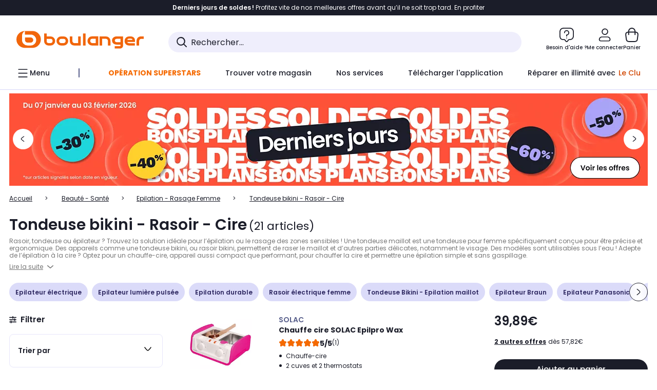

--- FILE ---
content_type: text/html;charset=utf-8
request_url: https://www.boulanger.com/c/tondeuse-bikini-rasoir-cire
body_size: 61584
content:
<!DOCTYPE HTML>

<html lang="fr">
	
	
	
	

	<head>
      <meta charset="UTF-8"/>
      <meta name="mobile-web-app-capable" content="yes"/>
      


      
    
    	<title>Tondeuse bikini - Rasoir - Cire | Boulanger</title>
    
    
        
            <meta name="keywords" content=""/>
        
        
    
        
        
            <meta name="description" content="Tondeuse bikini - Rasoir - Cire au meilleur rapport qualité/prix ! Livraison Offerte* - Retrait 1h en Magasin* - Retrait Drive* - Garantie 2 ans* - SAV 7j/7"/>
        
    
        
        
            <meta name="robots" content="NOODP"/>
        
    
        
            <meta name="expires" content=""/>
        
        
    
        
            <meta name="pragma" content=""/>
        
        
    
    
        
        
            <link rel="publisher" href="https://plus.google.com/112971874383570177726"/>
        
    
        
        
            <link rel="canonical" href="https://www.boulanger.com/c/tondeuse-bikini-rasoir-cire"/>
        
    
    
    
	
	
	
	
	

      

      
  <meta content="width=device-width, initial-scale=1.0, viewport-fit=cover" name="viewport"/>
  <style>
  :root {
    --vertical-card-height: 330px;
    --horizontal-card-height: 168px;
    --vertical-skeleton-card-height: 308px;
    --horizontal-skeleton-card-height: 168px;
    --title-height: 19px;
    --sustainability-height: 56px;
    --advantage-height: 58px;
    --inner-paddings: 16px;
    --total-vertical-card-height: calc(var(--vertical-card-height) + calc(var(--inner-paddings) * 2));
    --total-horizontal-card-height: calc(var(--horizontal-card-height) + calc(var(--inner-paddings) * 2));
  }

  .product-push__wrapper {
    --additional-height: 24px;
    position: relative;
    width: 100%;
    height: calc(var(--total-vertical-card-height) + var(--additional-height));
  }

  /* Vertical card combinations */
  .product-push__wrapper--with-title {
    --additional-height: var(--title-height);
  }

  .product-push__wrapper--with-sustainability {
    --additional-height: var(--sustainability-height);
  }

  .product-push__wrapper--with-advantage {
    --additional-height: var(--advantage-height);
  }

  .product-push__wrapper--with-title.product-push__wrapper--with-sustainability {
    --additional-height: calc(var(--title-height) + var(--sustainability-height));
  }

  .product-push__wrapper--with-title.product-push__wrapper--with-advantage {
    --additional-height: calc(var(--title-height) + var(--advantage-height));
  }

  .product-push__wrapper--with-sustainability.product-push__wrapper--with-advantage {
    --additional-height: calc(var(--sustainability-height) + var(--advantage-height));
  }

  .product-push__wrapper--with-title.product-push__wrapper--with-sustainability.product-push__wrapper--with-advantage {
    --additional-height: calc(var(--title-height) + var(--sustainability-height) + var(--advantage-height));
  }

  /* Complementary card */
  .product-push__wrapper--complementary {
    height: 387px;
    flex: 1 0 auto;
    margin-bottom: 16px;
  }

  @media (min-width: 736px) {
    .product-push__wrapper--complementary {
      flex-basis: 430px;
      width: 430px;
      margin-bottom: 0;
    }
  }

  /* Horizontal card combinations */
  .product-push__wrapper--horizontal {
    height: var(--total-horizontal-card-height);
  }

  .product-push__wrapper--horizontal.product-push__wrapper--with-title {
    height: calc(var(--total-horizontal-card-height) + var(--title-height));
  }

  .product-push__wrapper--horizontal.product-push__wrapper--with-advantage {
    height: calc(var(--total-horizontal-card-height) + var(--advantage-height));
  }

  .product-push__wrapper--horizontal.product-push__wrapper--with-advantage.product-push__wrapper--with-title {
    height: calc(var(--total-horizontal-card-height) + var(--advantage-height) + var(--title-height));
  }

  /* Skeleton */
  bl-carousel[data-skeleton="true"],
  swiper-container[data-skeleton="true"] {
    opacity: 0;
    transition: opacity 0.3s linear;
  }

  /* Carousel skeleton */
  .carousel-skeleton,
  .carousel-skeleton-recommendation {
    position: absolute;
    left: 0;
    width: 100%;
    overflow: hidden;
    opacity: 1;
    transition: all 0.3s linear;
    background-color: #ffffff;
  }

  .carousel-skeleton-recommendation {
    background-color: #f6f6f6;
    transition: all 3s linear;
  }

  /* Shimmer effect */
  @keyframes shimmer-fade {
    0% {
      opacity: 1;
    }
    50% {
      opacity: 0.3;
    }
    100% {
      opacity: 1;
    }
  }

  .shimmer {
    position: relative;
    background-color: #f6f6f6;
    height: 9px;
    border-radius: 10px;
  }

  .shimmer::after {
    position: absolute;
    border-radius: 10px;
    top: 0;
    right: 0;
    bottom: 0;
    left: 0;
    background-color: #dbdbdb;
    animation: shimmer-fade 2s infinite;
    content: '';
  }

  /* Title skeleton */
  .title-skeleton {
    width: 320px;
    margin-top: 5px;
    margin-bottom: 5px;
  }

  .title-skeleton:nth-child(2) {
    margin-top: 10px;
  }

  /* Card wrapper skeleton */
  .card-wrapper-skeleton {
    display: flex;
    flex-direction: row;
    width: 1300px;
    padding-top: 38px;
    padding-bottom: 16px;
  }

  .card-wrapper-skeleton--horizontal {
    padding-top: 16px;
  }

  .product-push__wrapper--complementary .card-wrapper-skeleton {
    padding-top: 30px;
    padding-bottom: 0;
  }

  /* Card skeleton */
  .card-skeleton {
    display: flex;
    flex-direction: column;
    align-items: center;
    width: 196px;
    min-width: 196px;
    height: var(--vertical-skeleton-card-height);
    border: 2px solid #dbdbdb;
    border-radius: 10px;
    margin-right: 16px;
    padding: 16px 8px;
    background-color: #fff;
  }

  .product-push__wrapper--with-sustainability .card-skeleton {
    height: calc(var(--vertical-skeleton-card-height) + var(--sustainability-height));
  }

  .card-skeleton--horizontal {
    display: block;
    width: 288px;
    min-width: 288px;
    height: var(--horizontal-skeleton-card-height);
    padding: 16px;
  }

  .product-push__wrapper--with-advantage .card-skeleton {
    margin-bottom: var(--advantage-height);
  }

  .product-push__wrapper--complementary .card-skeleton {
    height: 333px;
    margin-right: 38px;
    padding-top: 40px;
  }

  /* Card inner skeleton */
  .card-inner-skeleton {
    display: flex;
    flex-direction: row;
    align-items: flex-start;
    justify-content: center;
    margin-top: 18px;
  }

  /* Card sticker skeleton */
  .card-sticker-skeleton {
    width: 90%;
  }

  .card-skeleton--horizontal .card-sticker-skeleton {
    margin: 0 auto;
  }

  .card-sticker-skeleton div:first-child {
    margin-bottom: 10px;
  }

  .card-skeleton--horizontal .card-sticker-skeleton div:first-child {
    margin-bottom: 8px;
  }

  /* Card image skeleton */
  .card-image-skeleton {
    width: 100px;
    height: 100px;
    margin-top: 8px;
  }

  .card-image-skeleton--sustainability {
    width: 61px;
    height: 48px;
  }

  .card-skeleton--horizontal .card-image-skeleton {
    align-self: center;
    margin-top: 0;
    margin-right: 8px;
    width: 70px;
    height: 70px;
  }

  /* Card right skeleton */
  .card-right-skeleton {
    flex-grow: 1;
    align-self: flex-end;
  }

  /* Card rating skeleton */
  .card-rating-skeleton {
    width: 70px;
    margin-top: 18px;
  }

  .card-skeleton--horizontal .card-rating-skeleton {
    width: 98px;
    margin-top: 21px;
  }

  /* Card label skeleton */
  .card-label-skeleton {
    width: 100%;
    margin-top: 12px;
  }

  .card-skeleton--horizontal .card-label-skeleton {
    margin-top: 0;
  }

  .card-label-skeleton div:first-child {
    margin-bottom: 8px;
  }

  .card-skeleton--horizontal .card-label-skeleton div:last-child {
    width: 70px;
  }

  /* Card bottom skeleton */
  .card-bottom-skeleton {
    display: flex;
    justify-content: space-between;
    align-items: center;
    margin-top: 31px;
  }

  .card-skeleton--horizontal .card-bottom-skeleton {
    margin-top: 10px;
  }

  /* Card price skeleton */
  .card-price-skeleton--1 {
    width: 90px;
    margin-bottom: 8px;
  }

  .card-price-skeleton--2 {
    width: 108px;
  }

  .card-skeleton--horizontal .card-price-skeleton {
    margin-left: 0;
  }

  /* Card button skeleton */
  .card-button-skeleton {
    width: 40px;
    height: 40px;
    border-radius: 50%;
    margin-left: 31px;
  }

  .card-skeleton--horizontal .card-button-skeleton {
    margin-left: 0;
  }

  .card-button-skeleton.shimmer::after {
    border-radius: 50%;
  }

  .carousel-skeleton-empty-container {
    width: 100%;
    overflow: hidden;
    opacity: 1;
    transition: all 3s linear;
    background-color: #ffffff;
  }

  .billboard-image-skeleton {
    width: 100%;
    height: 260px;
    border-radius: 10px;
    margin-bottom: 15px;
  }

.trends__panel {
  position: relative;
}

.trends__panel[data-skeleton="true"] .trends__list,
.trends__panel[data-skeleton="true"] .trends__list {
  opacity: 0;
  transition: opacity .3s linear;
}

.trends-skeleton {
  position: absolute;
  inset: 0;
  overflow: hidden;
  opacity: 1;
  transition: opacity .3s linear;
  pointer-events: none;
}

.trends-skeleton__list {
  display: flex;
  gap: 24px;
  padding: 0 0 16px 0;
}

.trends-skeleton__card {
  width: 269px;
  min-width: 269px;
  border: 2px solid #dbdbdb;
  border-radius: 24px;
  padding: 25px;
  display: flex;
  flex-direction: column;
  align-items: stretch;
  background: #fff;
}

.trends-skeleton__media {
  height: 130px;
  width: 130px;
  align-self: center;
  border-radius: 8px;
  margin-bottom: 8px;
}

.trends-skeleton__brand   { height: 17px; width: 40%; margin-top: 12px }
.trends-skeleton__label-1 { height: 12px; width: 95%; margin: 6px 0 0; }
.trends-skeleton__label-2 { height: 12px; width: 75%; margin: 8px 0 0; }

.trends-skeleton__rating  { height: 12px; width: 110px; margin: 12px 0 0; }

.trends-skeleton__strike  { display:flex; align-items:center; gap:8px; margin: 10px 0 0; }
.trends-skeleton__strike > .chip  { height: 12px; width: 34px; }
.trends-skeleton__strike > .old   { height: 12px; width: 70px; }
.trends-skeleton__strike > .badge { height: 18px; width: 38px; border-radius: 6px; }

.trends-skeleton__price   { height: 18px; width: 60%; margin: 12px 0 12px; border-radius: 6px; }

.trends-skeleton .shimmer { border-radius: 8px; }
.trends-skeleton__price.shimmer::after { border-radius: 6px; }
.trends__panel[data-skeleton="false"] .trends-skeleton {
  opacity: 0;
  visibility: hidden;
}
</style>

  
  
    
<link rel="stylesheet" href="/etc.clientlibs/boulanger-site/clientlibs/wpk.app/blg.product-list.9c92a63ed686b773eef3.css" type="text/css">


  
  
    <script>
        var G_CONFIG = {"iosappID":"401920975","clientLoyaltySimulationPublicApiKey":"4ea1783b-e4cf-49b3-a178-3be4cf89b3a6","loyaltySimulationsProductPageEnabled":true,"accountMicroFrontendEnabled":false,"clientLoyaltySimulationApiHostname":"/api/customer/loyalty-simulation-v2","loyaltySimulationsListPageEnabled":false,"loyaltySimulationSiteId":"F999","androidAppID":"fr.boulanger.application","availablePaymentMethods":["PO","VO","80","72","62","82","86a","86b","50a","50b","83","91","P1"],"facilyPayMock":false,"clientTrackingEnvrWork":"production","cryptoExternalId":"/api/customer/customer/repository-v1","clientVisibleFacets":5,"minPriceForInstalment":100.0,"maxPriceForInstalment":3000.0,"minPriceForPaypal4Instalments":30.0,"maxPriceForPaypal4Instalments":2000.0,"enablePushProductEarlyBirds":true,"enableProductCollections":true,"comparatorRecommendationsWidgetId":"68e686e34b32adeeb0281758","marketplaceCGVLink":"/evenement/cgv#conditions-generales-vente-partenaires","digitalContentCGVLink":"","boulangerCGVLink":"/evenement/cgv","enableCheckGiftCardsBalance":true,"donationEnabled":true,"walletEnabled":true,"availableProductServicesCategories":["GARANTIE","ASSURANCE","INSTALLATION","ESSENTIEL","CONFORT","SOLO","FAMILLE"],"availableProductInstallationsCategories":["B_DOM","LFC","INSTALLATION"],"maxDisplayedBundles":2,"typoSRIToken":"sha384-M3CDhzReLA1/n+3S8BTkuSyh+eYjPZV6VuKFqhRu8VUXXp4qlFID74ccZ6e1HK/E","comparatorEnabled":true,"highlighterEnabled":true,"productComparatorEnabled":false,"enabledServicesPopin":true,"merchantIdBoulanger":"0000","observabilityServerUrl":"https://www.boulanger.com/rum","observabilityServiceVersion":"Copenhague","observabilityEnvironment":"prod","observabilityLogLevel":"error","observabilityTransactionSampleRate":"0.05","observabilityDisableInstrumentations":["'page-load'","'history'"," 'eventtarget'"," 'click'"],"paypalInContextEnabledApps":false,"paypalInContextEnabledWeb":false,"priceReferenceEnabled":true,"productsVSREnabled":true,"lfcsupportsEnabled":false,"infinityResiliationEnabled":true,"infinityResiliationHomeLink":"https://www.assurancesboulanger.com/smbk-customer/boulanger/login","infinityManagementHomeLink":"https://www.assurancesboulanger.com/smbk-customer/boulanger/login","infinityModifyHomeLink":"https://www.boulanger.com/account/boulanger-infinity/subscribe","infinityResiliationPhoneLink":"https://declaration.assurancesboulanger.com/smbk-customer/boulanger/login","infinityManagementPhoneLink":"https://www.assurancesboulanger.com/smbk-customer/boulanger/login","productReviewActive":true,"seoLimitNumberReviews":10,"analyticsSiteIdDesktop":"622743","analyticsSiteIdMobile":"622763","analyticsSiteIdWebview":"631670","analyticsAppsflyerApikey":"7b005c86-2cc0-4d6c-aed8-da2b0b4d40b8","bannerAppsflyerApikey":"a425225d-b245-4956-b0da-6a04417c9c76","chatboxHashVersion":"a7518c84d7010d9b1922","merchantIdBoulanger2ndLife":"2334","rankingPersoEnabled":false,"sustainabilityIndexEnabled":true,"kaminoProductPageEnabled":true,"kaminoMastheadProductListEnabled":true,"kaminoSwordNativeTopProductListEnabled":true,"giftCardMerchandiseGroup":"09101025","websiteIdForIAdvize":7670,"createProductAlertEnabled":true,"clientAdyenSecureFieldsKey":"live_TQZ24GJ6MJETRMKDCG3B2EBBUIMHH542","clientAdyenEnvironment":"live","clientEstimationApiHostname":"/api/commerce/estimation-v1","clientEstimationApiKey":"6ff2f147-db28-4c56-9a7e-0b8a1ad93853","clientBffHostname":"/api/exchange/web/bcomtec/bff-frontomc-v1","clientBffApiKey":"43f208ae-e096-4b0a-83e8-945fb8c97876","clientBffAnalyticsHostname":"/api/exchange/web/bcomtec/bff-frontomc-analytics-v1","clientBffAnalyticsApiKey":"c215a4e2-1360-4739-95a4-e2136077390b","clientBffAuxiliaryHostname":"/api/exchange/web/bcomtec/bff-frontomc-auxiliary","clientBffAuxiliaryApiKey":"","promoCodeEnable":true,"clientCartApiWebHostname":"https://api.boulanger.com/commerce/web/cart-v2","clientCartApiWebKey":"3f821ef6-d364-4471-b6b3-900aa53857fa","clientCartApiWebViewKey":"c4be2462-fb95-45ba-af5b-5798921c9ed1","warrantyEnable":true,"newsLetterPublicApiUrl":"/api/customer/subscribe-v2/newslettersSubscription/optin","unsubscribePublicApiUrl":"/api/customer/subscribe-v2/newslettersSubscription/optout","newsLetterApiKey":"31403883-d702-4e3c-97a2-ea5f717cb616","clientMerchApiHostname":"/api/offer/merch-v3","clientMerchApiKey":"4fc55fe4-ec2b-4d53-8c72-4ecd22e1d34a","acceptedStickersCodes":["JU","OF","OB","FI","PR"],"eligibleSegmentsPopinServices":["07709510","04109536"],"eligibleServiceInstallation":"000000000001231037","acceptedCategoriesIdsEligibleServicesPopin":"{\"fridge\": \"4455\",\"freezer\":\"9930\",\"washingMachine\":\"46360\",\"tumbleDryer\": \"44130\", \"dishwasher\":\"4505\",\"tv\":\"19930\", \"barbecue\": \"54365\", \"plancha\": \"51575\", \"videoProjector\": \"7855\"}","cartRecommendationsWidgetId":"6154234cb70964288f671d6e","createAlertRecommendationsWidgetId":"67dc268c553ed32c00f8ef94","orderConfirmationRecommendationsWidgetId":"63e50f500bc13a035f39f2dc","accountHomeRecommendationsWidgetId":"63e50fb72fdb894087550f12","accountBestSellersRecommendationsWidgetId":"681a05eec128aa3eca1e22d9","accountNewProductRecommendationsWidgetId":"681a06a6dae75877d55ca022","accountForYouRecommendationsWidgetId":"681a0745c128aa3eca1e23b8","accountLastProductsSeenRecommendationsWidgetId":"681a082e17abbf6406c228f1","accountCurrentOffersWidgetId":"682deaac2ddbb71c1d81e69a","emptyCartRecommendationsWidgetId":"6177f66599b6dfd0a69d132a","popinRecommendationsWidgetIds":"{\"45\":\"6153386bc2cd4fae361e4faa\",\"48300\":\"61541015b70964288f67123b\",\"51720\":\"61541117bf5adcc7524a5e60\",\"48305\":\"615411dcd18b8ad73784b2fa\",\"52045\":\"61541260bf5adcc7524a5ef3\",\"20\":\"615412e9c2cd4fae361e5126\",\"5\":\"61541373b70964288f6712a9\",\"52140\":\"6154214bb4de596bdd34db08\",\"25\":\"6154220cbf5adcc7524a6ac0\",\"default\":\"615422b2c2cd4fae361e56c9\"}","clientHomeDeliveryModesEnabled":["LVB","CLS","CHR","GEE","GEL","EXP","STD","SDS","SDE","EPP"],"deliveryTimeSlotsEnabledTypeD":["19h-22h"],"deliveryTimeSlotsEnabledTypeS":["8h-13h","12h-18h","8h-18h"],"deliveryTimeSlotsEnabledTypeR":["7h-9h","12h-14h","17h-19h","18h-20h","19h-21h","20h-22h"],"clientStoreDeliveryModesEnabled":["REM","DRV"],"clientPickupPointDeliveryModesEnabled":["MDR","CLR","CHP"],"clientDematDeliveryModesEnabled":["EPM"],"clientBccCallForDeliveryPlanningEnabled":true,"ecoResponsibilityEnabled":true,"ecoResponsibilityDeliveriesA":["EPM","REM","DRV"],"ecoResponsibilityDeliveriesB":["CLR","MDR","CHP","CLS","SDS","STD","EPP"],"ecoResponsibilityDeliveriesC":["CHR","SDE","EXP"],"ecoResponsibilityDeliveriesD":["LVB","GEL","GEE","COU","CRV"],"clientGeographyApiCitiesSearchEndpoint":"/cities/search","clientGeographyApiCountriesListEndpoint":"/countries","clientGeographyApiHostname":"/api/referential/geography-v3","clientGeographyApiKey":"a329be3a-d13c-4ffb-954c-c07e7d910c7a","clientGoogleMapApiHostname":"https://maps.googleapis.com/maps/api/js?v=3.18","clientGoogleMapKey":"AIzaSyChgo9VRsFLciZye3M6eHTy8SpMF0G05po","clientInvoiceApiHostname":"","clientClubApiHostname":"/api/customer/loyalty-v2","clientClubPublicApiKey":"9979febd-888e-4a58-8650-db51d21c7b0f","clubPaidOfferPrice":10,"clubPaidOfferPriceNextYear":"14,99","clubBirthdayGain":6,"clubPercentGainFreeOffer":1.0,"clubPercentGainPaidOffer":2.0,"clubIdSubscription":"000000000001185162","clubPlusIdSubscription":"000000000001185163","clubPlusIdRenewal":"000000000001185164","clientOrchestrationApiHostname":"/api/sales/enrichedsales-v2/graphql","clientMarketplacePublicApiHostname":"/api/exchange/internalmarketplace-v2","clientMarketplacePublicApiKey":"018771fe-43bd-487a-af9f-050d0d0432d6","clientMarketplaceEvaluationsLimit":5,"clientPickupPointKey":"8d057449-2c6d-4e9b-a669-fc2d3eb74b8b","clientPaymentApiWebHostname":"https://api.boulanger.com/commerce/payment-v4","clientPaymentApiKey":"c09dd53b-21d1-4f7f-b616-88e03c9e15c0","clientPaymentPrivateApiWebHostname":"https://api.boulanger.com/commerce/payment-v4","clientPaymentPrivateApiKey":"c09dd53b-21d1-4f7f-b616-88e03c9e15c0","clientPaymentSimulationApiWebHostname":"https://api.boulanger.com/commerce/payment/simulation-v1","clientPaymentSimulationApiKey":"9418ee49-e1df-4cdc-808a-52bd278577d4","clientPaymentSimulationPrivateApiWebHostname":"https://api.boulanger.com/commerce/payment/simulation-v1","clientPaymentSimulationPrivateApiKey":"e1804d75-66bd-4d38-bd6b-9feee3d975cc","clientOneyApiHostname":"/partenaire/oney/simulation","clientOneyMerchantGuid":"f64d15bf525246b08490e24d268c1db1","facilypayCode":"82","facilypayX3Codes":["W3178"],"facilypayX4Codes":["W4177"],"facilypayX10Codes":["BL10P","BL10G"],"facilypayX12Codes":["BL12P","BL12G"],"purseCode":"P1","purseX10Codes":["P10XL"],"purseX20Codes":["P20XL"],"clientPromiseApiHostname":"/api/commerce/promise-v2","clientPromiseApiKey":"3290f727-e030-47c3-ac6f-15a5d46b856e","clientReach5ApiHostname":"login.boulanger.com","clientReach5ClientId":"QmofH7P73vSvG7H1lJqo","clientSiteApiHostname":"/api/referential/site-v4","clientSiteApiKey":"4a23d6b4-8bc3-49f3-b098-78c18901ebf0","clientSiteApiSearchEndpoint":"/sites/search","clientSiteApiGetSiteEndpoint":"/sites","clientContextualizationPlatformRange":3,"clientWoosmapApiHostname":"https://api.woosmap.com/geolocation/position","clientWoosmapApiKey":"woos-f23f9f47-22a5-3383-b5ed-d3338c04873f","clientScene7ApiHostname":"https://boulanger.scene7.com/is/image/Boulanger","clientContextualizationRange":10,"clientContextualizationSearchRange":10,"clientAddToCartWithPromiseREMEnabled":true,"clientAddToCartWithPromiseDRVEnabled":true,"clientLocalStockEnabled":true,"featureFlipping":{"loyaltySimulationsProductPageEnabled":true,"accountMicroFrontendEnabled":false,"loyaltySimulationsListPageEnabled":false,"loyaltySimulationsCartEnabled":true,"comparatorEnabled":true,"highlighterEnabled":true,"productComparatorEnabled":false,"priceReferenceEnabled":true,"productsVSREnabled":true,"lfcsupportsEnabled":false,"infinityResiliationEnabled":true,"rankingPersoEnabled":false,"sustainabilityIndexEnabled":true,"kaminoProductPageEnabled":true,"kaminoMastheadProductListEnabled":true,"kaminoSwordNativeTopProductListEnabled":true,"returnAndCancelOrderEnabled":true,"chatbotAIEnabled":true,"deliveryDateChosenEnabled":false,"didomiEnabled":true,"createProductAlertEnabled":true,"deliveryDateHomeChosenEnabled":true,"abtastyActivated":false,"enabledEquipmentRecovery":true,"cartDisablingStartDate":"","cartDisablingEndDate":"","enabledEligibleServicesPopin":true,"buyBackEnabled":true,"serverSideProductTrackingEnabled":false,"clubRenewalCardActivated":true,"complementaryProductsEnabled":true,"upsellInfinityEnabled":true,"karapassInfinityEnabled":true,"enabledBuybackPopinWebview":false,"loyaltyOnProductPageEnabled":true,"loyaltyInPromiseEnabled":true,"paymentErrorsContextualized":true,"groupedDeliveryEnabled":true,"mkpAssessmentsEnabled":true,"ordersLightEnabled":false,"webviewTabBarEnabled":true,"analyticsDebugEnabled":false,"enabledServerSide":true,"webviewSmartBannerEnabled":true,"socialProviderEnabled":["bconnect","google","paypal"],"redesignPictoInProductPage":true,"clubConsultationActivated":true,"clubResiliationActivated":true,"clubAdhesionActivated":true,"enabledRUM":false,"forceVersionB":true,"enabledSafe":true,"clubDeliveryActivated":true,"clubRenewalActivated":true,"promiseOnProductPage":true,"promiseOnListPage":true,"appleCareEnabled":true,"gtmcontainerActivated":true},"clientSuggestApiKey":"ab5ef35e-66e7-4e63-b4d4-bdee59402ba5","clientSuggestApiHostname":"/api/offer","clientSuggestApiEndpoint":"/suggest","clientSuggestDelay":"650","clientSuggestMinLetters":"3","suggestActived":true,"enabledEquipmentRecovery":true,"clientProductReviewApiHostname":"/api/customer/social/review-v1","clientProductReviewApiKey":"731924bd-33ef-4afa-aa32-f0b9721a7ed2","infinitySubscriptionActive":true,"infinityContractActive":true,"clientInfinityAPIHostname":"/api/insurance/partners/exchange-v1","paypalClientId":"Ae19qymJoQq2tYWltENeQ1eMuk-vXJSA4w1Qg69fCysdvYDYFegaTb107mMXA0chwXtwLYODCumOKskD","merchantName":"Boulanger","merchantId":"000000000208604","cartDisablingStartDate":"","cartDisablingEndDate":"","clientEarlyBirdsApiHostname":"/api/outbound/earlybird/offer/merch/recommandations-v1","clientEarlyBirdshApiKey":"c934fc1d-b070-4b9f-a34d-03f0110dc55a","redirectUriMfa":"https://www.boulanger.com/account/auth/mfa","cookieMfaValidity":"60","differenceHoursForSlotDay":7,"insurancePartnersExchangeAPIHostname":"/api/insurance/partners/exchange-v1","flagshipApiKey":"HveKnxASaASqgVcFGBnVwhRGvyCwZerhSpNavUac","flagshipEnvId":"cvpmc789ha0002ae1pi0"};
    </script>
    <link rel="preconnect" href="https://boulanger.scene7.com"/>

  
    
<script type="text/javascript" src="/etc.clientlibs/boulanger-site/clientlibs/wpk.app/blg.product-list.9c92a63ed686b773eef3.js"></script>


  
    
        <script>
            window.dataLayer = window.dataLayer || [];
        </script>
        <script type="text/javascript">(function () { function i(e) { if (!window.frames[e]) { if (document.body && document.body.firstChild) { var t = document.body; var n = document.createElement("iframe"); n.style.display = "none"; n.name = e; n.title = e; t.insertBefore(n, t.firstChild) } else { setTimeout(function () { i(e) }, 5) } } } function e(n, o, r, f, s) { function e(e, t, n, i) { if (typeof n !== "function") { return } if (!window[o]) { window[o] = [] } var a = false; if (s) { a = s(e, i, n) } if (!a) { window[o].push({ command: e, version: t, callback: n, parameter: i }) } } e.stub = true; e.stubVersion = 2; function t(i) { if (!window[n] || window[n].stub !== true) { return } if (!i.data) { return } var a = typeof i.data === "string"; var e; try { e = a ? JSON.parse(i.data) : i.data } catch (t) { return } if (e[r]) { var o = e[r]; window[n](o.command, o.version, function (e, t) { var n = {}; n[f] = { returnValue: e, success: t, callId: o.callId }; if (i.source) { i.source.postMessage(a ? JSON.stringify(n) : n, "*") } }, o.parameter) } } if (typeof window[n] !== "function") { window[n] = e; if (window.addEventListener) { window.addEventListener("message", t, false) } else { window.attachEvent("onmessage", t) } } } e("__tcfapi", "__tcfapiBuffer", "__tcfapiCall", "__tcfapiReturn"); i("__tcfapiLocator") })();</script>
        <script type="text/javascript">(function () { (function (e, r) { var t = document.createElement("link"); t.rel = "preconnect"; t.as = "script"; var n = document.createElement("link"); n.rel = "dns-prefetch"; n.as = "script"; var i = document.createElement("script"); i.id = "spcloader"; i.type = "text/javascript"; i["async"] = true; i.charset = "utf-8"; var o = "https://sdk.privacy-center.org/" + e + "/loader.js?target_type=notice&target=" + r; if (window.didomiConfig && window.didomiConfig.user) { var a = window.didomiConfig.user; var c = a.country; var d = a.region; if (c) { o = o + "&country=" + c; if (d) { o = o + "&region=" + d } } } t.href = "https://sdk.privacy-center.org/"; n.href = "https://sdk.privacy-center.org/"; i.src = o; var s = document.getElementsByTagName("script")[0]; s.parentNode.insertBefore(t, s); s.parentNode.insertBefore(n, s); s.parentNode.insertBefore(i, s) })("eb6c660c-39e2-4a96-bb1d-1821e176a1c2", "c3R2DZeT") })();</script>
            <script type="text/javascript">
                window.didomiOnReady = window.didomiOnReady || [];
                window.didomiOnReady.push(function (Didomi) {
                  Didomi.on('consent.changed', function () {
                    const status = Didomi.getCurrentUserStatus();
                    const vendors = status.vendors || {};
              
                    const consentedVendorIds = Object.values(vendors)
                      .filter(vendor => vendor.enabled)
                      .map(vendor => vendor.id)
                      .join(',');
              
                    function createCookie(name, value, months) {
                      const date = new Date();
                      date.setMonth(date.getMonth() + months);
                      const expires = 'expires=' + date.toUTCString();
                      document.cookie = name + '=' + value + '; ' + expires + '; path=/';
                    }
              
                    createCookie('didomiVendorsConsent', consentedVendorIds, 6);
              
                    window.dataLayer = window.dataLayer || [];
                    window.dataLayer.push({
                      event: 'didomi.consent.changed',
                      didomi_vendors: Object.entries(status.vendors || {})
                        .filter(([, v]) => v.enabled)
                        .map(([k]) => k)
                        .join(','),
                      didomi_purposes: Object.entries(status.purposes || {})
                        .filter(([, v]) => v.enabled)
                        .map(([k]) => k)
                        .join(',')
                    });
                  });
                });
            </script>
              
    
    <link rel="preconnect" href="https://consent.valiuz.com"/>
    <link rel="preconnect" href="https://www.googletagmanager.com"/>

    
        

        

        
            <script type="text/javascript">
                var tc_vars = new Array();
                tc_vars["env_work"] = "production";
                tc_vars["env_channel"] = "d";
                tc_vars["env_plateforme"] = "omnicommerce";
                tc_vars["user_login_state"] = "false";
            </script>
        
        

        

        

        

        

        
            
    <script>
        tc_vars["page_name"] = "page_liste-tondeuse_bikini_\u002D_epilation_maillot";
        tc_vars["type_page"] = "page_liste";
        tc_vars["list_products"] = [{"list_product_id":"1084841","list_product_position":"1","list_product_name":"chauffe_cire_solac_epilpro_wax","list_product_sap":"000000000001084841","list_product_pim":"000000000001084841","list_product_unitprice_tf":"33.24","list_product_unitprice_ati":"39.89","list_product_discount_tf":null,"list_product_discount_ati":null,"list_product_trademark":"solac","list_product_category1":"beaute_-_sante","list_product_category2":"epilation_-_rasage_femme","list_product_category3":"tondeuse_bikini_-_epilation_maillot","list_product_shopping_tool":"","list_product_type":"marketplace","list_product_condition":"neuf","list_product_grade":"neuf","list_product_seller":"nexecom","list_product_availability":"true","list_product_offer_id":"7e3e8472-7c0a-471a-a7ac-f4e8ec521d33","list_product_color":"Hazel","list_product_nature":"101001","list_product_brand":"SOLAC","list_product_discount":"0","list_product_rating":"5.0","list_product_ean":null,"list_product_flap_quantite":0,"list_product_stickers_quantite":0,"list_product_isbundle":false,"list_product_alerting":"false"},{"list_product_id":"9000799739","list_product_position":"2","list_product_name":"chauffe_cire_italian_design_idca67576","list_product_sap":null,"list_product_pim":"000000009000799739","list_product_unitprice_tf":"37.49","list_product_unitprice_ati":"44.99","list_product_discount_tf":null,"list_product_discount_ati":null,"list_product_trademark":"italian_design","list_product_category1":"beaute_-_sante","list_product_category2":"epilation_-_rasage_femme","list_product_category3":"tondeuse_bikini_-_epilation_maillot","list_product_shopping_tool":"","list_product_type":"marketplace","list_product_condition":"neuf","list_product_grade":"neuf","list_product_seller":"tbc_beauty_sl","list_product_availability":"true","list_product_offer_id":"73d08a52-58ba-4ff5-a557-d6a995ae2151","list_product_color":null,"list_product_nature":"101001","list_product_brand":"ITALIAN DESIGN","list_product_discount":"0","list_product_rating":null,"list_product_ean":null,"list_product_flap_quantite":1,"list_product_stickers_quantite":0,"list_product_isbundle":false,"list_product_alerting":"false"},{"list_product_id":"1148743","list_product_position":"3","list_product_name":"tondeuse_bikini_philips_brt383_15","list_product_sap":"000000000001148743","list_product_pim":"000000000001148743","list_product_unitprice_tf":"20.83","list_product_unitprice_ati":"24.99","list_product_discount_tf":null,"list_product_discount_ati":null,"list_product_trademark":"philips","list_product_category1":"beaute_-_sante","list_product_category2":"epilation_-_rasage_femme","list_product_category3":"tondeuse_bikini_-_epilation_maillot","list_product_shopping_tool":"","list_product_type":"boulanger","list_product_condition":"neuf","list_product_grade":"neuf","list_product_seller":"boulanger","list_product_availability":"true","list_product_offer_id":"e45152a2-4ef7-439e-aa27-331b30170fc7","list_product_color":"White","list_product_nature":"101001","list_product_brand":"PHILIPS","list_product_discount":"0","list_product_rating":"3.142899990081787","list_product_ean":null,"list_product_flap_quantite":0,"list_product_stickers_quantite":0,"list_product_isbundle":false,"list_product_alerting":"false"},{"list_product_id":"1160814","list_product_position":"4","list_product_name":"tondeuse_bikini_braun_mini_corps_bs1000","list_product_sap":"000000000001160814","list_product_pim":"000000000001160814","list_product_unitprice_tf":"19.99","list_product_unitprice_ati":"23.99","list_product_discount_tf":null,"list_product_discount_ati":null,"list_product_trademark":"braun","list_product_category1":"beaute_-_sante","list_product_category2":"epilation_-_rasage_femme","list_product_category3":"tondeuse_bikini_-_epilation_maillot","list_product_shopping_tool":"","list_product_type":"boulanger","list_product_condition":"neuf","list_product_grade":"neuf","list_product_seller":"boulanger","list_product_availability":"true","list_product_offer_id":"70289c04-8498-4ffa-83e7-3e781880da36","list_product_color":"White","list_product_nature":"101001","list_product_brand":"BRAUN","list_product_discount":"0","list_product_rating":"3.299999952316284","list_product_ean":null,"list_product_flap_quantite":0,"list_product_stickers_quantite":1,"list_product_isbundle":false,"list_product_alerting":"false"},{"list_product_id":"1208364","list_product_position":"5","list_product_name":"tondeuse_bikini_panasonic_es-wm31-p301_5en1","list_product_sap":"000000000001208364","list_product_pim":"000000000001208364","list_product_unitprice_tf":"38.33","list_product_unitprice_ati":"45.99","list_product_discount_tf":null,"list_product_discount_ati":null,"list_product_trademark":"panasonic","list_product_category1":"beaute_-_sante","list_product_category2":"epilation_-_rasage_femme","list_product_category3":"tondeuse_bikini_-_epilation_maillot","list_product_shopping_tool":"","list_product_type":"boulanger","list_product_condition":"neuf","list_product_grade":"neuf","list_product_seller":"boulanger","list_product_availability":"true","list_product_offer_id":"b1afb861-210f-494f-b143-c4103fc82a1c","list_product_color":"Denim","list_product_nature":"101001","list_product_brand":"PANASONIC","list_product_discount":"0","list_product_rating":"4.1666998863220215","list_product_ean":null,"list_product_flap_quantite":0,"list_product_stickers_quantite":0,"list_product_isbundle":false,"list_product_alerting":"false"},{"list_product_id":"8003726","list_product_position":"6","list_product_name":"rasoir_electrique_femme_essentielb_ere_3_pearl","list_product_sap":"000000000008003726","list_product_pim":"000000000008003726","list_product_unitprice_tf":"14.99","list_product_unitprice_ati":"17.99","list_product_discount_tf":null,"list_product_discount_ati":null,"list_product_trademark":"essentielb","list_product_category1":"beaute_-_sante","list_product_category2":"epilation_-_rasage_femme","list_product_category3":"rasoir_electrique_femme","list_product_shopping_tool":"","list_product_type":"boulanger","list_product_condition":"neuf","list_product_grade":"neuf","list_product_seller":"boulanger","list_product_availability":"true","list_product_offer_id":"ca28ad5d-682d-434d-87df-944d46a8d604","list_product_color":"Ambre","list_product_nature":"101001","list_product_brand":"ESSENTIELB","list_product_discount":"0","list_product_rating":"3.2609000205993652","list_product_ean":null,"list_product_flap_quantite":0,"list_product_stickers_quantite":0,"list_product_isbundle":false,"list_product_alerting":"false"},{"list_product_id":"1105804","list_product_position":"7","list_product_name":"rasoir_electrique_femme_braun_silk-epil_ls5100_rose","list_product_sap":"000000000001105804","list_product_pim":"000000000001105804","list_product_unitprice_tf":"24.99","list_product_unitprice_ati":"29.99","list_product_discount_tf":null,"list_product_discount_ati":null,"list_product_trademark":"braun","list_product_category1":"beaute_-_sante","list_product_category2":"epilation_-_rasage_femme","list_product_category3":"rasoir_electrique_femme","list_product_shopping_tool":"","list_product_type":"boulanger","list_product_condition":"neuf","list_product_grade":"neuf","list_product_seller":"boulanger","list_product_availability":"true","list_product_offer_id":"38deecdc-6299-4d1e-82e5-fb5ffc1bf55e","list_product_color":"White","list_product_nature":"101001","list_product_brand":"BRAUN","list_product_discount":"0","list_product_rating":"4.0","list_product_ean":null,"list_product_flap_quantite":0,"list_product_stickers_quantite":0,"list_product_isbundle":false,"list_product_alerting":"false"},{"list_product_id":"1160813","list_product_position":"8","list_product_name":"rasoir_electrique_femme_braun_mini_visage_fs1000","list_product_sap":"000000000001160813","list_product_pim":"000000000001160813","list_product_unitprice_tf":"15.83","list_product_unitprice_ati":"18.99","list_product_discount_tf":null,"list_product_discount_ati":null,"list_product_trademark":"braun","list_product_category1":"beaute_-_sante","list_product_category2":"epilation_-_rasage_femme","list_product_category3":"rasoir_electrique_femme","list_product_shopping_tool":"","list_product_type":"boulanger","list_product_condition":"neuf","list_product_grade":"neuf","list_product_seller":"boulanger","list_product_availability":"true","list_product_offer_id":"89b89d46-8484-4f53-a8d8-19c126d181d2","list_product_color":"White","list_product_nature":"101001","list_product_brand":"BRAUN","list_product_discount":"0","list_product_rating":"4.900000095367432","list_product_ean":null,"list_product_flap_quantite":0,"list_product_stickers_quantite":0,"list_product_isbundle":false,"list_product_alerting":"false"},{"list_product_id":"1172789","list_product_position":"9","list_product_name":"rasoir_electrique_femme_braun_silk-epil_ls5160_wd_bleu","list_product_sap":"000000000001172789","list_product_pim":"000000000001172789","list_product_unitprice_tf":"24.16","list_product_unitprice_ati":"28.99","list_product_discount_tf":null,"list_product_discount_ati":null,"list_product_trademark":"braun","list_product_category1":"beaute_-_sante","list_product_category2":"epilation_-_rasage_femme","list_product_category3":"tondeuse_bikini_-_epilation_maillot","list_product_shopping_tool":"","list_product_type":"boulanger","list_product_condition":"neuf","list_product_grade":"neuf","list_product_seller":"boulanger","list_product_availability":"true","list_product_offer_id":"bad444c6-0744-4b55-8728-70b169b14217","list_product_color":"White","list_product_nature":"101001","list_product_brand":"BRAUN","list_product_discount":"0","list_product_rating":"3.6666998863220215","list_product_ean":null,"list_product_flap_quantite":0,"list_product_stickers_quantite":0,"list_product_isbundle":false,"list_product_alerting":"false"},{"list_product_id":"9000914679","list_product_position":"10","list_product_name":"rasoir_electrique_femme_beurer_tondeuse_de_precision_-_beurer_mn3x_-_so","list_product_sap":null,"list_product_pim":"000000009000914679","list_product_unitprice_tf":"14.16","list_product_unitprice_ati":"16.99","list_product_discount_tf":null,"list_product_discount_ati":null,"list_product_trademark":"beurer","list_product_category1":"beaute_-_sante","list_product_category2":"epilation_-_rasage_femme","list_product_category3":"tondeuse_bikini_-_epilation_maillot","list_product_shopping_tool":"","list_product_type":"marketplace","list_product_condition":"neuf","list_product_grade":"neuf","list_product_seller":"beurer_france","list_product_availability":"true","list_product_offer_id":"67c3542b-c2cd-4a76-b09b-8af4765344f6","list_product_color":null,"list_product_nature":"101001","list_product_brand":"BEURER","list_product_discount":"0","list_product_rating":null,"list_product_ean":null,"list_product_flap_quantite":0,"list_product_stickers_quantite":0,"list_product_isbundle":false,"list_product_alerting":"false"},{"list_product_id":"9000409522","list_product_position":"11","list_product_name":"rasoir_electrique_femme_beurer_rasoir_electrique_pour_visage","list_product_sap":null,"list_product_pim":"000000009000409522","list_product_unitprice_tf":"15.83","list_product_unitprice_ati":"18.99","list_product_discount_tf":null,"list_product_discount_ati":null,"list_product_trademark":"beurer","list_product_category1":"beaute_-_sante","list_product_category2":"epilation_-_rasage_femme","list_product_category3":"tondeuse_bikini_-_epilation_maillot","list_product_shopping_tool":"","list_product_type":"marketplace","list_product_condition":"neuf","list_product_grade":"neuf","list_product_seller":"beurer_france","list_product_availability":"true","list_product_offer_id":"4cc59447-c314-476d-9890-ca736777b50c","list_product_color":null,"list_product_nature":"101001","list_product_brand":"BEURER","list_product_discount":"5","list_product_rating":null,"list_product_ean":null,"list_product_flap_quantite":0,"list_product_stickers_quantite":0,"list_product_isbundle":false,"list_product_alerting":"false"},{"list_product_id":"9000568387","list_product_position":"12","list_product_name":"rasoir_electrique_femme_ailoria_glissette_rasoir","list_product_sap":null,"list_product_pim":"000000009000568387","list_product_unitprice_tf":"32.5","list_product_unitprice_ati":"39.0","list_product_discount_tf":null,"list_product_discount_ati":null,"list_product_trademark":"ailoria","list_product_category1":"beaute_-_sante","list_product_category2":"epilation_-_rasage_femme","list_product_category3":"tondeuse_bikini_-_epilation_maillot","list_product_shopping_tool":"","list_product_type":"marketplace","list_product_condition":"neuf","list_product_grade":"neuf","list_product_seller":"lifestyle_delights_gmbh","list_product_availability":"true","list_product_offer_id":"92350125-0e46-4d62-bb84-02568bfef3f1","list_product_color":null,"list_product_nature":"101001","list_product_brand":"AILORIA","list_product_discount":"0","list_product_rating":null,"list_product_ean":null,"list_product_flap_quantite":0,"list_product_stickers_quantite":0,"list_product_isbundle":false,"list_product_alerting":"false"},{"list_product_id":"9000568389","list_product_position":"13","list_product_name":"rasoir_electrique_femme_ailoria_glissette_rasoir","list_product_sap":null,"list_product_pim":"000000009000568389","list_product_unitprice_tf":"32.5","list_product_unitprice_ati":"39.0","list_product_discount_tf":null,"list_product_discount_ati":null,"list_product_trademark":"ailoria","list_product_category1":"beaute_-_sante","list_product_category2":"epilation_-_rasage_femme","list_product_category3":"tondeuse_bikini_-_epilation_maillot","list_product_shopping_tool":"","list_product_type":"marketplace","list_product_condition":"neuf","list_product_grade":"neuf","list_product_seller":"lifestyle_delights_gmbh","list_product_availability":"true","list_product_offer_id":"16bb5c8f-a975-4373-832a-8ede9a8cc0d0","list_product_color":null,"list_product_nature":"101001","list_product_brand":"AILORIA","list_product_discount":"0","list_product_rating":null,"list_product_ean":null,"list_product_flap_quantite":0,"list_product_stickers_quantite":0,"list_product_isbundle":false,"list_product_alerting":"false"},{"list_product_id":"9000568386","list_product_position":"14","list_product_name":"rasoir_electrique_femme_ailoria_glissette_rasoir","list_product_sap":null,"list_product_pim":"000000009000568386","list_product_unitprice_tf":"32.5","list_product_unitprice_ati":"39.0","list_product_discount_tf":null,"list_product_discount_ati":null,"list_product_trademark":"ailoria","list_product_category1":"beaute_-_sante","list_product_category2":"epilation_-_rasage_femme","list_product_category3":"tondeuse_bikini_-_epilation_maillot","list_product_shopping_tool":"","list_product_type":"marketplace","list_product_condition":"neuf","list_product_grade":"neuf","list_product_seller":"lifestyle_delights_gmbh","list_product_availability":"true","list_product_offer_id":"dbb3baf7-0eba-4d78-bad6-82c519dd39f4","list_product_color":null,"list_product_nature":"101001","list_product_brand":"AILORIA","list_product_discount":"0","list_product_rating":null,"list_product_ean":null,"list_product_flap_quantite":0,"list_product_stickers_quantite":0,"list_product_isbundle":false,"list_product_alerting":"false"},{"list_product_id":"9000409523","list_product_position":"15","list_product_name":"rasoir_electrique_femme_beurer_hl_36_-_rasoir_electrique_pour_femme","list_product_sap":null,"list_product_pim":"000000009000409523","list_product_unitprice_tf":"37.49","list_product_unitprice_ati":"44.99","list_product_discount_tf":null,"list_product_discount_ati":null,"list_product_trademark":"beurer","list_product_category1":"beaute_-_sante","list_product_category2":"epilation_-_rasage_femme","list_product_category3":"tondeuse_bikini_-_epilation_maillot","list_product_shopping_tool":"","list_product_type":"marketplace","list_product_condition":"neuf","list_product_grade":"neuf","list_product_seller":"beurer_france","list_product_availability":"true","list_product_offer_id":"d4f70911-98f3-4181-bfc2-e59fbda46eb6","list_product_color":null,"list_product_nature":"101001","list_product_brand":"BEURER","list_product_discount":"0","list_product_rating":null,"list_product_ean":null,"list_product_flap_quantite":0,"list_product_stickers_quantite":0,"list_product_isbundle":false,"list_product_alerting":"false"},{"list_product_id":"9000409526","list_product_position":"16","list_product_name":"rasoir_electrique_femme_beurer_appareil_2_en_1_-_epilation_rasage","list_product_sap":null,"list_product_pim":"000000009000409526","list_product_unitprice_tf":"52.49","list_product_unitprice_ati":"62.99","list_product_discount_tf":null,"list_product_discount_ati":null,"list_product_trademark":"beurer","list_product_category1":"beaute_-_sante","list_product_category2":"epilation_-_rasage_femme","list_product_category3":"tondeuse_bikini_-_epilation_maillot","list_product_shopping_tool":"","list_product_type":"marketplace","list_product_condition":"neuf","list_product_grade":"neuf","list_product_seller":"beurer_france","list_product_availability":"true","list_product_offer_id":"a033c0ca-a62d-4f23-80d5-5a7a23b303e8","list_product_color":null,"list_product_nature":"101001","list_product_brand":"BEURER","list_product_discount":"10","list_product_rating":null,"list_product_ean":null,"list_product_flap_quantite":0,"list_product_stickers_quantite":0,"list_product_isbundle":false,"list_product_alerting":"false"},{"list_product_id":"9000191818","list_product_position":"17","list_product_name":"rasoir_electrique_femme_remington_wet_dry_wdf5030","list_product_sap":"000000000001117619","list_product_pim":"000000009000191818","list_product_unitprice_tf":"59.93","list_product_unitprice_ati":"71.92","list_product_discount_tf":null,"list_product_discount_ati":null,"list_product_trademark":"remington","list_product_category1":"beaute_-_sante","list_product_category2":"epilation_-_rasage_femme","list_product_category3":"rasoir_electrique_femme","list_product_shopping_tool":"","list_product_type":"marketplace","list_product_condition":"neuf","list_product_grade":"neuf","list_product_seller":"2kings","list_product_availability":"true","list_product_offer_id":"22bd4c18-e111-4dee-ac46-f81f98d9aa49","list_product_color":"White","list_product_nature":"101001","list_product_brand":"REMINGTON","list_product_discount":"9","list_product_rating":"5.0","list_product_ean":null,"list_product_flap_quantite":0,"list_product_stickers_quantite":0,"list_product_isbundle":false,"list_product_alerting":"false"},{"list_product_id":"910571","list_product_position":"18","list_product_name":"rasoir_electrique_femme_philips_hp6341_00","list_product_sap":"000000000000910571","list_product_pim":"000000000000910571","list_product_unitprice_tf":"14.16","list_product_unitprice_ati":"16.99","list_product_discount_tf":null,"list_product_discount_ati":null,"list_product_trademark":"philips","list_product_category1":"beaute_-_sante","list_product_category2":"epilation_-_rasage_femme","list_product_category3":"rasoir_electrique_femme","list_product_shopping_tool":"","list_product_type":"boulanger","list_product_condition":"neuf","list_product_grade":"neuf","list_product_seller":"boulanger","list_product_availability":"false","list_product_offer_id":"3263e751-9f89-4452-bb4f-cdf55cd9b9c1","list_product_color":"White","list_product_nature":"101001","list_product_brand":"PHILIPS","list_product_discount":"0","list_product_rating":"4.5","list_product_ean":null,"list_product_flap_quantite":0,"list_product_stickers_quantite":0,"list_product_isbundle":false,"list_product_alerting":"true"},{"list_product_id":"1158182","list_product_position":"19","list_product_name":"epilateur_visage_best_of_tv_finishing_touch_flawless_brows","list_product_sap":"000000000001158182","list_product_pim":"000000000001158182","list_product_unitprice_tf":"21.63","list_product_unitprice_ati":"25.96","list_product_discount_tf":null,"list_product_discount_ati":null,"list_product_trademark":"best_of_tv","list_product_category1":"beaute_-_sante","list_product_category2":"epilation_-_rasage_femme","list_product_category3":"tondeuse_bikini_-_epilation_maillot","list_product_shopping_tool":"","list_product_type":"marketplace","list_product_condition":"neuf","list_product_grade":"neuf","list_product_seller":"2kings","list_product_availability":"true","list_product_offer_id":"66cb637b-1d7d-429b-ab89-36a22291104c","list_product_color":"White","list_product_nature":"101001","list_product_brand":"BEST OF TV","list_product_discount":"9","list_product_rating":null,"list_product_ean":null,"list_product_flap_quantite":0,"list_product_stickers_quantite":0,"list_product_isbundle":false,"list_product_alerting":"false"},{"list_product_id":"1079310","list_product_position":"20","list_product_name":"roll-on_cire_veet_roll_on_easywax","list_product_sap":"000000000001079310","list_product_pim":"000000000001079310","list_product_unitprice_tf":"13.73","list_product_unitprice_ati":"16.47","list_product_discount_tf":null,"list_product_discount_ati":null,"list_product_trademark":"veet","list_product_category1":"beaute_-_sante","list_product_category2":"epilation_-_rasage_femme","list_product_category3":"tondeuse_bikini_-_epilation_maillot","list_product_shopping_tool":"","list_product_type":"marketplace","list_product_condition":"neuf","list_product_grade":"neuf","list_product_seller":"stock_bureau_maison_bien-etre","list_product_availability":"true","list_product_offer_id":"5db6c973-8ab1-4bae-b161-b23ea6ca73e5","list_product_color":"White","list_product_nature":"101001","list_product_brand":"VEET","list_product_discount":"0","list_product_rating":"1.0","list_product_ean":null,"list_product_flap_quantite":0,"list_product_stickers_quantite":0,"list_product_isbundle":false,"list_product_alerting":"false"},{"list_product_id":"1079200","list_product_position":"21","list_product_name":"chauffe_cire_veet_spawax","list_product_sap":"000000000001079200","list_product_pim":"000000000001079200","list_product_unitprice_tf":"23.84","list_product_unitprice_ati":"28.61","list_product_discount_tf":null,"list_product_discount_ati":null,"list_product_trademark":"veet","list_product_category1":"beaute_-_sante","list_product_category2":"epilation_-_rasage_femme","list_product_category3":"tondeuse_bikini_-_epilation_maillot","list_product_shopping_tool":"","list_product_type":"marketplace","list_product_condition":"neuf","list_product_grade":"neuf","list_product_seller":"stock_bureau_maison_bien-etre","list_product_availability":"true","list_product_offer_id":"b3d9c236-3faf-47fa-968c-ef990a867749","list_product_color":"White","list_product_nature":"101001","list_product_brand":"VEET","list_product_discount":"0","list_product_rating":"3.0","list_product_ean":null,"list_product_flap_quantite":0,"list_product_stickers_quantite":0,"list_product_isbundle":false,"list_product_alerting":"false"}];
        tc_vars["facettes"] = [];
        tc_vars["ranking"] = "pertinence";
        tc_vars["product_shopping_tool"] = "";
        tc_vars["page_cat3"] = "tondeuse_bikini_\u002D_epilation_maillot";
        tc_vars["page_cat2"] = "epilation_\u002D_rasage_femme";
        tc_vars["page_cat1"] = "beaute_\u002D_sante";
        tc_vars["page_number"] = "1";
        tc_vars["type_ranking"] = "non";
        tc_vars["guide_achat"] = "false";
        tc_vars["encart_dispo_mag"] = "true";
    </script>
    
        <script>
            tc_vars["promotions"]= [{"promotion_id":"soldesbp_2026_pl_les_derniers_jours","promotion_name":"soldesbp_2026_pl_les_derniers_jours"},{"promotion_id":"financement_4xsans_frais_du_30_au_02_02_pl","promotion_name":"financement_4xsans_frais_du_30_au_02_02_pl"},{"promotion_id":"infinity_maison_10_nouveaux_adherents_du_29_01_au_02_02_pl","promotion_name":"infinity_maison_10_nouveaux_adherents_du_29_01_au_02_02_pl"},{"promotion_id":"operation_superstars_generique_pl","promotion_name":"operation_superstars_generique_pl"},{"promotion_id":"odr925vivb_braun_satisfait_ou_rembourse_j30_06_2026","promotion_name":"odr925vivb_braun_satisfait_ou_rembourse_j30_06_2026"}];
        </script>
    
    

        

        

        

        

        

        

        

        

        
        

        

        

        

        
    

    
        <script>
          (function (w, d, s, l, i) {
            w[l] = w[l] || [];
            w[l].push({ "gtm.start": new Date().getTime(), event: "gtm.js" });
            var f = d.getElementsByTagName(s)[0],
            j = d.createElement(s),
            dl = l !== "dataLayer" ? "&l=" + l : "";
            j.async = true;
            j.src = "https://www.googletagmanager.com/gtm.js?id=" + i + dl;
            f.parentNode.insertBefore(j, f);
        })(window, document, "script", "dataLayer", "GTM-TL47W7SP");
        </script>
    

    <script type="text/javascript" src="/content/dam/partner_an660016958.js" async></script>
     
    <script async type="text/javascript">
        window.didomiOnReady = window.didomiOnReady || [];
        window.didomiOnReady.push(function (didomi) {
            function getPcID() {
                const cName = "_pcid="
                const cookies = document.cookie.split(';')

                for (let i = 0; i < cookies.length; i++) {
                    let c = cookies[i].trim()
                    if (c.indexOf(cName) === 0) {
                        try {
                            const pcidValue = JSON.parse(decodeURIComponent(c.substring(cName.length, c.length)))?.browserId;
                            return pcidValue;
                        } catch (error) {
                            console.error("[Flagship] Erreur parsing PCID:", error);
                            return null;
                        }
                    }
                }
                return null
            }

            function waitForPianoCookie() {
                const maxAttempts = 10;
                const delay = 500;
                let attempts = 0;

                return new Promise((resolve) => {
                    function checkCookie() {
                        const pcid = getPcID();

                        if (pcid) {
                            resolve(pcid);
                            return;
                        }

                        if (attempts >= maxAttempts) {
                            console.warn("[Flagship] Cookie Piano non disponible après", maxAttempts, "tentatives - utilisation d'un ID temporaire");
                            const tempId = 'temp_' + Math.random().toString(36).substring(2, 15);
                            resolve(tempId);
                            return;
                        }

                        attempts++;
                        setTimeout(checkCookie, delay);
                    }

                    checkCookie();
                });
            }

            function loadFlagship() {
                const fsScript = document.createElement('script');
                fsScript.src = "https://cdn.jsdelivr.net/npm/@flagship.io/js-sdk/dist/index.browser.umd.js";
                fsScript.async = true;

                fsScript.onload = async function() {
                    await initFlagship();
                };

                fsScript.onerror = function() {
                    console.error("[Flagship] Impossible de charger le SDK");
                };

                document.head.appendChild(fsScript);
            }

            async function initFlagship() {
                const envId = window.G_CONFIG.flagshipEnvId;
                const apiKey = window.G_CONFIG.flagshipApiKey;

                try {
                    await Flagship.start(envId, apiKey, {
                        decisionMode: "BUCKETING",
                        fetchNow: true,
                        pollingInterval: 60,
                        disableCache: true
                    });

                    initVisitor();
                } catch (error) {
                    console.error("[Flagship] Erreur lors de l'initialisation:", error);
                }
            }


            async function initVisitor() {
                const visitorId = await waitForPianoCookie();
                const hasConsented = didomi.getCurrentUserStatus().vendors['ab-tasty']?.enabled || false;

                const visitorContext = {
                    page: window.location.pathname
                };

                try {
                    const visitor = Flagship.newVisitor({
                        visitorId: visitorId,
                        context: visitorContext,
                        hasConsented
                    });

                    visitor.fetchFlags().then(function() {
                        window.fsVisitor = visitor;

                        /** Zone to init A/B test */
                        setTimeout(function() {
                            initAlgoliaAbTest();
                        }, 1000);

                        Didomi.on('consent.changed', function () {
                            const fsVisitor = window.fsVisitor;
                            if (!fsVisitor) {
                                console.warn("[Flagship] Visitor non disponible lors du changement de consentement");
                                return;
                            }

                            const previousConsent = fsVisitor.hasConsented;
                            const newConsented = didomi.getCurrentUserStatus().vendors['ab-tasty']?.enabled;

                            fsVisitor.setConsent(newConsented);

                            if (!previousConsent && newConsented) {
                                window.location.reload();
                            }
                        });
                    }).catch(function(error) {
                        console.error("[Flagship] Erreur lors de fetchFlags:", error);
                    });
                } catch (error) {
                    console.error("[Flagship] Erreur lors de la création du visitor:", error);
                }
            }

            /**
             * Send Piano analytics event for Flagship A/B test
             */
            function sendPianoEvent({ flag, key, forced, value }) {
                const metadata = flag.metadata || {}
                const campaignId = metadata.campaignId || 'unknown'
                const variationId = metadata.variationId || 'unknown'
                const campaignName = metadata.campaignName || key
                const trafficAllocation =
                    metadata.allocationPercentage || metadata.campaignAllocationPercentage || 100

                const mvCreation = forced
                    ? '[' + variationId + '] ' + (value ? 'Variation' : 'Original')
                    : '[' + variationId + '] ' + (metadata.variationName || 'Original')

                const mvVariation = forced
                    ? value
                        ? 'enabled'
                        : 'disabled'
                    : variationId !== 'unknown' && metadata.variationName !== 'Original'
                    ? 'enabled'
                    : 'disabled'

                const mvTestData = {
                    mv_test: '[' + campaignId + '] ' + campaignName,
                    mv_creation: mvCreation,
                    mv_variation: mvVariation,
                    mv_wave: trafficAllocation,
                    mv_campaign_id: campaignId,
                    mv_variation_id: variationId
                }

                setTimeout(() => {
                    if (window.pa && typeof window.pa.sendEvent === 'function') {
                        window.pa.sendEvent('mv_test.display', mvTestData)
                    } else {
                        console.warn('[Flagship] Piano not available to send event:', key)
                    }
                }, 300)
            }

            /**
             * Initialize Algolia A/B test by reading Flagship flag and managing cookie
             */
            async function initAlgoliaAbTest() {
                try {
                    const flagKey = 'fs_enable_algolia';
                    const cookieName = 'Couloir';
                    const cookieValue = '2';

                    // Check if flag is forced via URL
                    const urlParams = new URLSearchParams(window.location.search);
                    const forcedValue = urlParams.get(flagKey);

                    if (!window.fsVisitor) {
                        console.warn('[Flagship] Visitor not available for Algolia test');
                        return;
                    }

                    const flag = window.fsVisitor.getFlag(flagKey);

                    if (!flag.exists()) {
                        console.warn('[Flagship] Algolia flag not found');
                        return;
                    }

                    let isEnabled = flag.getValue();

                    // Override value if present in URL
                    if (forcedValue !== null) {
                        isEnabled = forcedValue === 'true';
                    }

                    // Manage cookie only if user has consented
                    if (window.fsVisitor.hasConsented) {
                        if (isEnabled) {
                            // Set cookie with 1 year expiration
                            const expirationDate = new Date();
                            expirationDate.setFullYear(expirationDate.getFullYear() + 1);
                            document.cookie = cookieName + '=' + cookieValue + '; path=/; expires=' + expirationDate.toUTCString();
                        } else {
                            // Delete cookie
                            document.cookie = cookieName + '=; path=/; expires=Thu, 01 Jan 1970 00:00:00 GMT';
                        }

                        // Send Piano event
                        sendPianoEvent({ flag: flag, key: flagKey, forced: forcedValue !== null, value: isEnabled });
                    } else {
                        // Without consent, delete cookie if it exists
                        document.cookie = cookieName + '=; path=/; expires=Thu, 01 Jan 1970 00:00:00 GMT';
                        console.warn('[Flagship] No cookie or Piano event for Algolia - user has not consented');
                    }
                } catch (error) {
                    console.error('[Flagship] Error initializing Algolia A/B test:', error);
                }
            }

            loadFlagship();

        })
    </script>


  

    

    

    
        
    <meta property="og:type" content="product.group"/>
    <meta property="og:title" content="Tondeuse bikini - Rasoir - Cire | Boulanger"/>
    <meta property="og:description" content="Tondeuse bikini - Rasoir - Cire au meilleur rapport qualité/prix ! Livraison Offerte* - Retrait 1h en Magasin* - Retrait Drive* - Garantie 2 ans* - SAV 7j/7"/>
    
    
        <meta property="og:url" content="https://www.boulanger.com/c/tondeuse-bikini-rasoir-cire"/>
    
    <meta property="og:image" content="https://boulanger.scene7.com/is/image/Boulanger/8433766030271_h_f_l_0"/>
    <meta property="og:site_name" content="www.boulanger.com"/>
    <meta property="og:locale" content="fr-FR"/>

    

    

    

  <style>
    /* 
    -----------------------------------------------------------------------------
    This file contains all typography style
    -----------------------------------------------------------------------------
    */

    /***********/
    /* POPPINS */
    /***********/

    /* fallback font */
    @font-face {
        font-family: "Poppins-fallback";
        ascent-override: 105%;
        descent-override: 35%;
        line-gap-override: 10%;
        size-adjust: 112.50%;
        src: local("Arial");
    }

    /* latin-ext */
    @font-face {
        font-family: Poppins;
        font-style: normal;
        font-weight: 400;
        font-display: swap;
        src: url("https://fonts.gstatic.com/s/poppins/v21/pxiEyp8kv8JHgFVrJJnecmNE.woff2") format("woff2");
        unicode-range: U+0100-02AF, U+0304, U+0308, U+0329, U+1E00-1E9F, U+1EF2-1EFF, U+2020, U+20A0-20AB, U+20AD-20C0, U+2113, U+2C60-2C7F, U+A720-A7FF;
    }

    /* latin */
    @font-face {
        font-family: Poppins;
        font-style: normal;
        font-weight: 400;
        font-display: swap;
        src: url("https://fonts.gstatic.com/s/poppins/v21/pxiEyp8kv8JHgFVrJJfecg.woff2") format("woff2");
        unicode-range: U+0000-00FF, U+0131, U+0152-0153, U+02BB-02BC, U+02C6, U+02DA, U+02DC, U+0304, U+0308, U+0329, U+2000-206F, U+2074, U+20AC, U+2122, U+2191, U+2193, U+2212, U+2215, U+FEFF, U+FFFD;
    }

    /* latin-ext */
    @font-face {
        font-family: Poppins;
        font-style: normal;
        font-weight: 500;
        font-display: swap;
        src: url("https://fonts.gstatic.com/s/poppins/v21/pxiByp8kv8JHgFVrLGT9Z1JlFc-K.woff2") format("woff2");
        unicode-range: U+0100-02AF, U+0304, U+0308, U+0329, U+1E00-1E9F, U+1EF2-1EFF, U+2020, U+20A0-20AB, U+20AD-20C0, U+2113, U+2C60-2C7F, U+A720-A7FF;
    }

    /* latin */
    @font-face {
        font-family: Poppins;
        font-style: normal;
        font-weight: 500;
        font-display: swap;
        src: url("https://fonts.gstatic.com/s/poppins/v21/pxiByp8kv8JHgFVrLGT9Z1xlFQ.woff2") format("woff2");
        unicode-range: U+0000-00FF, U+0131, U+0152-0153, U+02BB-02BC, U+02C6, U+02DA, U+02DC, U+0304, U+0308, U+0329, U+2000-206F, U+2074, U+20AC, U+2122, U+2191, U+2193, U+2212, U+2215, U+FEFF, U+FFFD;
    }

    /* latin-ext */
    @font-face {
        font-family: Poppins;
        font-style: normal;
        font-weight: 600;
        font-display: swap;
        src: url("https://fonts.gstatic.com/s/poppins/v21/pxiByp8kv8JHgFVrLEj6Z1JlFc-K.woff2") format("woff2");
        unicode-range: U+0100-02AF, U+0304, U+0308, U+0329, U+1E00-1E9F, U+1EF2-1EFF, U+2020, U+20A0-20AB, U+20AD-20C0, U+2113, U+2C60-2C7F, U+A720-A7FF;
    }

    /* latin */
    @font-face {
        font-family: Poppins;
        font-style: normal;
        font-weight: 600;
        font-display: swap;
        src: url("https://fonts.gstatic.com/s/poppins/v21/pxiByp8kv8JHgFVrLEj6Z1xlFQ.woff2") format("woff2");
        unicode-range: U+0000-00FF, U+0131, U+0152-0153, U+02BB-02BC, U+02C6, U+02DA, U+02DC, U+0304, U+0308, U+0329, U+2000-206F, U+2074, U+20AC, U+2122, U+2191, U+2193, U+2212, U+2215, U+FEFF, U+FFFD;
    }

    /* latin-ext */
    @font-face {
        font-family: Poppins;
        font-style: normal;
        font-weight: 700;
        font-display: swap;
        src: url("https://fonts.gstatic.com/s/poppins/v21/pxiByp8kv8JHgFVrLCz7Z1JlFc-K.woff2") format("woff2");
        unicode-range: U+0100-02AF, U+0304, U+0308, U+0329, U+1E00-1E9F, U+1EF2-1EFF, U+2020, U+20A0-20AB, U+20AD-20C0, U+2113, U+2C60-2C7F, U+A720-A7FF;
    }

    /* latin */
    @font-face {
        font-family: Poppins;
        font-style: normal;
        font-weight: 700;
        font-display: swap;
        src: url("https://fonts.gstatic.com/s/poppins/v21/pxiByp8kv8JHgFVrLCz7Z1xlFQ.woff2") format("woff2");
        unicode-range: U+0000-00FF, U+0131, U+0152-0153, U+02BB-02BC, U+02C6, U+02DA, U+02DC, U+0304, U+0308, U+0329, U+2000-206F, U+2074, U+20AC, U+2122, U+2191, U+2193, U+2212, U+2215, U+FEFF, U+FFFD;
    }

    /*************/
    /* WORK SANS */
    /*************/

    @font-face {
        font-family: "Work-Sans-fallback";
        font-size: 18px;
        line-height: 1.4;
        letter-spacing: -0.35px;
        word-spacing: 2px;
        src: local("Georgia");
    }

    /* latin-ext */
    @font-face {
        font-family: 'Work Sans';
        font-style: normal;
        font-weight: 400;
        font-display: swap;
        src: url(https://fonts.gstatic.com/s/worksans/v23/QGYsz_wNahGAdqQ43Rh_cqDptfpA4cD3.woff2) format('woff2');
        unicode-range: U+0100-02BA, U+02BD-02C5, U+02C7-02CC, U+02CE-02D7, U+02DD-02FF, U+0304, U+0308, U+0329, U+1D00-1DBF, U+1E00-1E9F, U+1EF2-1EFF, U+2020, U+20A0-20AB, U+20AD-20C0, U+2113, U+2C60-2C7F, U+A720-A7FF;
    }

    /* latin */
    @font-face {
        font-family: 'Work Sans';
        font-style: normal;
        font-weight: 400;
        font-display: swap;
        src: url(https://fonts.gstatic.com/s/worksans/v23/QGYsz_wNahGAdqQ43Rh_fKDptfpA4Q.woff2) format('woff2');
        unicode-range: U+0000-00FF, U+0131, U+0152-0153, U+02BB-02BC, U+02C6, U+02DA, U+02DC, U+0304, U+0308, U+0329, U+2000-206F, U+20AC, U+2122, U+2191, U+2193, U+2212, U+2215, U+FEFF, U+FFFD;
    }

    /* latin-ext */
    @font-face {
        font-family: 'Work Sans';
        font-style: normal;
        font-weight: 500;
        font-display: swap;
        src: url(https://fonts.gstatic.com/s/worksans/v23/QGYsz_wNahGAdqQ43Rh_cqDptfpA4cD3.woff2) format('woff2');
        unicode-range: U+0100-02BA, U+02BD-02C5, U+02C7-02CC, U+02CE-02D7, U+02DD-02FF, U+0304, U+0308, U+0329, U+1D00-1DBF, U+1E00-1E9F, U+1EF2-1EFF, U+2020, U+20A0-20AB, U+20AD-20C0, U+2113, U+2C60-2C7F, U+A720-A7FF;
    }

    /* latin */
    @font-face {
        font-family: 'Work Sans';
        font-style: normal;
        font-weight: 500;
        font-display: swap;
        src: url(https://fonts.gstatic.com/s/worksans/v23/QGYsz_wNahGAdqQ43Rh_fKDptfpA4Q.woff2) format('woff2');
        unicode-range: U+0000-00FF, U+0131, U+0152-0153, U+02BB-02BC, U+02C6, U+02DA, U+02DC, U+0304, U+0308, U+0329, U+2000-206F, U+20AC, U+2122, U+2191, U+2193, U+2212, U+2215, U+FEFF, U+FFFD;
    }

    /* vietnamese */
    @font-face {
        font-family: 'Work Sans';
        font-style: normal;
        font-weight: 600;
        font-display: swap;
        src: url(https://fonts.gstatic.com/s/worksans/v23/QGYsz_wNahGAdqQ43Rh_c6DptfpA4cD3.woff2) format('woff2');
        unicode-range: U+0102-0103, U+0110-0111, U+0128-0129, U+0168-0169, U+01A0-01A1, U+01AF-01B0, U+0300-0301, U+0303-0304, U+0308-0309, U+0323, U+0329, U+1EA0-1EF9, U+20AB;
    }

    /* latin-ext */
    @font-face {
        font-family: 'Work Sans';
        font-style: normal;
        font-weight: 600;
        font-display: swap;
        src: url(https://fonts.gstatic.com/s/worksans/v23/QGYsz_wNahGAdqQ43Rh_cqDptfpA4cD3.woff2) format('woff2');
        unicode-range: U+0100-02BA, U+02BD-02C5, U+02C7-02CC, U+02CE-02D7, U+02DD-02FF, U+0304, U+0308, U+0329, U+1D00-1DBF, U+1E00-1E9F, U+1EF2-1EFF, U+2020, U+20A0-20AB, U+20AD-20C0, U+2113, U+2C60-2C7F, U+A720-A7FF;
    }

    /* latin */
    @font-face {
        font-family: 'Work Sans';
        font-style: normal;
        font-weight: 600;
        font-display: swap;
        src: url(https://fonts.gstatic.com/s/worksans/v23/QGYsz_wNahGAdqQ43Rh_fKDptfpA4Q.woff2) format('woff2');
        unicode-range: U+0000-00FF, U+0131, U+0152-0153, U+02BB-02BC, U+02C6, U+02DA, U+02DC, U+0304, U+0308, U+0329, U+2000-206F, U+20AC, U+2122, U+2191, U+2193, U+2212, U+2215, U+FEFF, U+FFFD;
    }

    /* latin-ext */
    @font-face {
        font-family: 'Work Sans';
        font-style: normal;
        font-weight: 700;
        font-display: swap;
        src: url(https://fonts.gstatic.com/s/worksans/v23/QGYsz_wNahGAdqQ43Rh_cqDptfpA4cD3.woff2) format('woff2');
        unicode-range: U+0100-02BA, U+02BD-02C5, U+02C7-02CC, U+02CE-02D7, U+02DD-02FF, U+0304, U+0308, U+0329, U+1D00-1DBF, U+1E00-1E9F, U+1EF2-1EFF, U+2020, U+20A0-20AB, U+20AD-20C0, U+2113, U+2C60-2C7F, U+A720-A7FF;
    }

    /* latin */
    @font-face {
        font-family: 'Work Sans';
        font-style: normal;
        font-weight: 700;
        font-display: swap;
        src: url(https://fonts.gstatic.com/s/worksans/v23/QGYsz_wNahGAdqQ43Rh_fKDptfpA4Q.woff2) format('woff2');
        unicode-range: U+0000-00FF, U+0131, U+0152-0153, U+02BB-02BC, U+02C6, U+02DA, U+02DC, U+0304, U+0308, U+0329, U+2000-206F, U+20AC, U+2122, U+2191, U+2193, U+2212, U+2215, U+FEFF, U+FFFD;
    }
</style>
  <link rel="apple-touch-icon" sizes="180x180" href="/content/dam/boulanger-site/favicon-package/apple-touch-icon.png?v=10082022"/>
<link rel="icon" type="image/png" sizes="32x32" href="/content/dam/boulanger-site/favicon-package/favicon-32x32.png?v=10082022"/>
<link rel="icon" type="image/png" sizes="16x16" href="/content/dam/boulanger-site/favicon-package/favicon-16x16.png?v=10082022"/>
<link rel="manifest" href="/content/dam/boulanger-site/favicon-package/site.webmanifest?v=10082022"/>
<link rel="mask-icon" href="/content/dam/boulanger-site/favicon-package/safari-pinned-tab.svg?v=10082022" color="#d14600"/>
<link rel="shortcut icon" href="/content/dam/boulanger-site/favicon-package/favicon.ico?v=10082022"/>
<meta name="apple-mobile-web-app-title" content="Boulanger"/>
<meta name="application-name" content="Boulanger"/>
<meta name="msapplication-TileColor" content="#d14600"/>
<meta name="msapplication-config" content="/content/dam/boulanger-site/favicon-package/browserconfig.xml?v=10082022"/>
<meta name="theme-color" content="#434748"/>
  
  
  <script>
    window.iAdvizeCallbacks = {}
    window.iAdvizeCallbacks = {
      ...window.iAdvizeCallbacks,
      onChatDisplayed() {
        aw1('event', {
          closed: true,
        });
      },
      onChatHidden() {
        aw1('event', {
          closed: false,
        });
      }
    }
  </script>
  <script>
    const websiteIdForIAdvize = window.G_CONFIG?.websiteIdForIAdvize;

    const observer = new MutationObserver(mutations => {
      for (const mutation of mutations) {
        for (const node of mutation.addedNodes) {
          if (
            node.nodeType === 1 &&
            node.tagName?.toUpperCase() === 'SCRIPT' &&
            node.src &&
            node.src.includes('iadvize') &&
            node.src.includes('sid=') &&
            !node.src.includes('sid=' + websiteIdForIAdvize)
          ) {
            console.warn('❌ Script iAdvize bloqué car mauvais SID (devrait valoir : ' + websiteIdForIAdvize + ') :', node.src);
            node.remove();
          }
        }
      }
    });

    observer.observe(document.documentElement, { childList: true, subtree: true });

    window.iAdvizeInterface = window.iAdvizeInterface || {};
    window.iAdvizeInterface.config = { sid: websiteIdForIAdvize };

    (function (a, e, f, k, b, g, c, d, l) { a.iAdvizeObject = b; a[b] = a[b] || function () { a[b].a.push(arguments) }; a[b].a = a[b].a || []; c = e.createElement(f); c.async = 1; c.src = k + "?" + Object.keys(g).map(function (h) { return h + "\x3d" + g[h] }).join("\x26"); d = e.getElementsByTagName(f)[0]; d.parentNode.insertBefore(c, d) })(window, document, "script", "//halc.iadvize.com/iadvize.js", "iAdvizeInterface", { sid: websiteIdForIAdvize, useExplicitCookiesConsent: !0 });
  </script>


      
    
    

    
    
    
    

      

<script>(window.BOOMR_mq=window.BOOMR_mq||[]).push(["addVar",{"rua.upush":"false","rua.cpush":"true","rua.upre":"false","rua.cpre":"true","rua.uprl":"false","rua.cprl":"false","rua.cprf":"false","rua.trans":"SJ-1f486ccc-e3d2-4cf0-9847-cf4b622c54de","rua.cook":"false","rua.ims":"false","rua.ufprl":"false","rua.cfprl":"true","rua.isuxp":"false","rua.texp":"norulematch","rua.ceh":"false","rua.ueh":"false","rua.ieh.st":"0"}]);</script>
                              <script>!function(a){var e="https://s.go-mpulse.net/boomerang/",t="addEventListener";if("False"=="True")a.BOOMR_config=a.BOOMR_config||{},a.BOOMR_config.PageParams=a.BOOMR_config.PageParams||{},a.BOOMR_config.PageParams.pci=!0,e="https://s2.go-mpulse.net/boomerang/";if(window.BOOMR_API_key="Z4ZTB-YK2HU-DVJZV-LHY77-RXHK2",function(){function n(e){a.BOOMR_onload=e&&e.timeStamp||(new Date).getTime()}if(!a.BOOMR||!a.BOOMR.version&&!a.BOOMR.snippetExecuted){a.BOOMR=a.BOOMR||{},a.BOOMR.snippetExecuted=!0;var i,_,o,r=document.createElement("iframe");if(a[t])a[t]("load",n,!1);else if(a.attachEvent)a.attachEvent("onload",n);r.src="javascript:void(0)",r.title="",r.role="presentation",(r.frameElement||r).style.cssText="width:0;height:0;border:0;display:none;",o=document.getElementsByTagName("script")[0],o.parentNode.insertBefore(r,o);try{_=r.contentWindow.document}catch(O){i=document.domain,r.src="javascript:var d=document.open();d.domain='"+i+"';void(0);",_=r.contentWindow.document}_.open()._l=function(){var a=this.createElement("script");if(i)this.domain=i;a.id="boomr-if-as",a.src=e+"Z4ZTB-YK2HU-DVJZV-LHY77-RXHK2",BOOMR_lstart=(new Date).getTime(),this.body.appendChild(a)},_.write("<bo"+'dy onload="document._l();">'),_.close()}}(),"".length>0)if(a&&"performance"in a&&a.performance&&"function"==typeof a.performance.setResourceTimingBufferSize)a.performance.setResourceTimingBufferSize();!function(){if(BOOMR=a.BOOMR||{},BOOMR.plugins=BOOMR.plugins||{},!BOOMR.plugins.AK){var e="true"=="true"?1:0,t="",n="clpw2cvyd5zng2ma3q2a-f-d35bcd9ed-clientnsv4-s.akamaihd.net",i="false"=="true"?2:1,_={"ak.v":"39","ak.cp":"23283","ak.ai":parseInt("173620",10),"ak.ol":"0","ak.cr":9,"ak.ipv":4,"ak.proto":"h2","ak.rid":"5c13d008","ak.r":51137,"ak.a2":e,"ak.m":"b","ak.n":"essl","ak.bpcip":"18.223.109.0","ak.cport":41916,"ak.gh":"23.212.7.103","ak.quicv":"","ak.tlsv":"tls1.3","ak.0rtt":"","ak.0rtt.ed":"","ak.csrc":"-","ak.acc":"","ak.t":"1770052660","ak.ak":"hOBiQwZUYzCg5VSAfCLimQ==5nUfuyIYQjC8W2Gcb4HGcuWbQNQbubkcu4FiCuIkR3UiXeO50Zo2jrR2pSRPgqsi4+lnUYE2/tknz6htyjPFJbgJIBFrO1aatb8NbWETYvK90Z96XLZW/SLTitRRBhfndo7H34vIHoGGzIkMgXLLx/B5wFy3sZGJrYbKBC6YQgyJk+OkgiuvIBgoI3J7zk+J7pVuN7ABvN/wWxQ+laNz3XiSRfGxtOjjia+tRvdK+Tg3fTphKhp/FCRrpovoJRbtNpQdOTNTcsxig3OBViFMyyB5q89KE55NpBcTAewv6J1FjI2vIkxiy2qIyl2nuJejSVsi7D9BeWjjvMEIZ4kcjw+RUT/kLukiosIc2CDodjhnJgkMiWit2qPmCTYfM1f1PKy/mc3WbDZaS8pPmsXIl9bA9mCDheX9+8USLKTovwA=","ak.pv":"533","ak.dpoabenc":"","ak.tf":i};if(""!==t)_["ak.ruds"]=t;var o={i:!1,av:function(e){var t="http.initiator";if(e&&(!e[t]||"spa_hard"===e[t]))_["ak.feo"]=void 0!==a.aFeoApplied?1:0,BOOMR.addVar(_)},rv:function(){var a=["ak.bpcip","ak.cport","ak.cr","ak.csrc","ak.gh","ak.ipv","ak.m","ak.n","ak.ol","ak.proto","ak.quicv","ak.tlsv","ak.0rtt","ak.0rtt.ed","ak.r","ak.acc","ak.t","ak.tf"];BOOMR.removeVar(a)}};BOOMR.plugins.AK={akVars:_,akDNSPreFetchDomain:n,init:function(){if(!o.i){var a=BOOMR.subscribe;a("before_beacon",o.av,null,null),a("onbeacon",o.rv,null,null),o.i=!0}return this},is_complete:function(){return!0}}}}()}(window);</script></head>

	<body>
		
		
			



			
  
  <nav class="avoidance-links" aria-label="Naviguer en utilisant les liens d&#39;échappements" role="navigation">
    <ul class="avoidance-links__list">
      <li>
        <a href="#menu-button" class="button button--link" tabindex="1">Accéder directement à la navigation</a>
      </li>
      
      <li>
        <a href="#product-list" class="button button--link" tabindex="1">Accéder directement à la liste des produits</a>
      </li>
      <li>
        <a href="#main" tabindex="1" class="button button--link">Accéder directement au contenu</a>
      </li>
      <li id="avoidance-links__comparator-popin" class="is--hidden">
        <a href="#comparatorPopin" tabindex="1" class="button button--link">goDirectlyToTheComparatorPopin</a>
      </li>
      <li>
        <a href="#footer-full" tabindex="1" class="button button--link">Accéder directement au pied de page</a>
      </li>
      <li>
        <a href="#chatbot-bubble__button" tabindex="1" class="button button--link">Accéder directement au chatbot</a>
      </li>
    </ul>
  </nav>

  
  
    <noscript>
      <iframe src="https://www.googletagmanager.com/ns.html?id=GTM-TL47W7SP" height="0" width="0" style="display:none;visibility:hidden">
      </iframe>
    </noscript>
  


  
	<script type="application/ld+json"> {"@context":"http://schema.org","@type":"BreadcrumbList","itemListElement":[{"@type":"ListItem","position":1,"item":{"@id":"https://www.boulanger.com/","name":"Accueil"}},{"@type":"ListItem","position":2,"item":{"@id":"https://www.boulanger.com/c/beaute-sante-bien-etre","name":"Beauté - Santé"}},{"@type":"ListItem","position":3,"item":{"@id":"https://www.boulanger.com/c/epilation-rasage","name":"Epilation - Rasage Femme"}},{"@type":"ListItem","position":4,"item":{"@id":"https://www.boulanger.com/c/tondeuse-bikini-rasoir-cire","name":"Tondeuse bikini - Rasoir - Cire"}}]}</script>     
	  
	<script type="application/ld+json"> {"@context":"http://schema.org","@type":"Organization","name":"Boulanger","url":"https://www.boulanger.com/","logo":"https://www.boulanger.com/content/static/bcom/desktop/service/img/logo_boulanger.png","sameAs":["https://www.instagram.com/boulanger","https://www.pinterest.fr/boulangerfr","https://www.youtube.com/user/@Boulanger-Officiel","https://fr.linkedin.com/company/boulanger","https://apps.apple.com/fr/app/boulanger/id401920975","https://play.google.com/store/apps/details?id=fr.boulanger.application&amp;hl=fr"],"address":{"@type":"PostalAddress","addressLocality":"Lesquin, France","postalCode":"59810","streetAddress":"Avenue de la Motte"},"contactPoint":[{"@type":"ContactPoint","telephone":"3010","contactType":"customer service","areaServed":"FR","availableLanguage":["French"]}]}</script>     
	<script type="application/ld+json"> {"@context":"http://schema.org","@type":"ItemList","name":"Tondeuse Bikini - Epilation maillot","url":"https://www.boulanger.com/c/tondeuse-bikini-rasoir-cire","potentialAction":{"@type":"ViewAction","target":{"@type":"EntryPoint","urlTemplate":"https://www.boulanger.com/c/tondeuse-bikini-rasoir-cire","actionPlatform":["https://schema.org/DesktopWebPlatform","https://schema.org/MobileWebPlatform","https://schema.org/AndroidPlatform","https://schema.org/IOSPlatform"]}},"sameAs":["android-app://com.boulanger.application/c/tondeuse-bikini-rasoir-cire","ios-app://com.boulanger.application/c/tondeuse-bikini-rasoir-cire"],"itemListOrder":"http://schema.org/ItemListOrderDescending","numberOfItems":"21","offers":{"@type":"AggregateOffer","offerCount":21,"priceCurrency":"EUR","lowPrice":"16.47","highPrice":"71.92"},"itemListElement":[{"@type":"ListItem","position":1,"image":"https://boulanger.scene7.com/is/image/Boulanger/8433766030271_h_f_l_0","url":"https://www.boulanger.com/ref/1084841","name":"Chauffe cire SOLAC Epilpro Wax"},{"@type":"ListItem","position":2,"image":"https://boulanger.scene7.com/is/image/Boulanger/8432729067576_pdm_0","url":"https://www.boulanger.com/ref/9000799739","name":"Chauffe cire ITALIAN DESIGN IDCA67576"},{"@type":"ListItem","position":3,"image":"https://boulanger.scene7.com/is/image/Boulanger/8710103860044_h_f_l_0","url":"https://www.boulanger.com/ref/1148743","name":"Tondeuse bikini PHILIPS BRT383/15"},{"@type":"ListItem","position":4,"image":"https://boulanger.scene7.com/is/image/Boulanger/4210201313922_h_f_l_0","url":"https://www.boulanger.com/ref/1160814","name":"Tondeuse bikini BRAUN Mini corps BS1000"},{"@type":"ListItem","position":5,"image":"https://boulanger.scene7.com/is/image/Boulanger/5025232962983_h_f_l_0","url":"https://www.boulanger.com/ref/1208364","name":"Tondeuse bikini PANASONIC ES-WM31-P301 5en1"},{"@type":"ListItem","position":6,"image":"https://boulanger.scene7.com/is/image/Boulanger/3497674117016_h_f_l_0","url":"https://www.boulanger.com/ref/8003726","name":"Rasoir électrique femme ESSENTIELB ERE 3 PEARL"},{"@type":"ListItem","position":7,"image":"https://boulanger.scene7.com/is/image/Boulanger/4210201192688_h_f_l_0","url":"https://www.boulanger.com/ref/1105804","name":"Rasoir électrique femme BRAUN Silk-epil LS5100 Rose"},{"@type":"ListItem","position":8,"image":"https://boulanger.scene7.com/is/image/Boulanger/4210201313908_h_f_l_0","url":"https://www.boulanger.com/ref/1160813","name":"Rasoir électrique femme BRAUN Mini visage FS1000"},{"@type":"ListItem","position":9,"image":"https://boulanger.scene7.com/is/image/Boulanger/4210201192619_h_f_l_0","url":"https://www.boulanger.com/ref/1172789","name":"Rasoir électrique femme BRAUN Silk-epil LS5160 WD BLEU"},{"@type":"ListItem","position":10,"image":"https://boulanger.scene7.com/is/image/Boulanger/4211125105051_pdm_0","url":"https://www.boulanger.com/ref/9000914679","name":"Rasoir électrique femme BEURER Tondeuse de précision - Beurer MN3X - so"},{"@type":"ListItem","position":11,"image":"https://boulanger.scene7.com/is/image/Boulanger/4211125576127_pdm_0","url":"https://www.boulanger.com/ref/9000409522","name":"Rasoir électrique femme BEURER Rasoir électrique pour visage"},{"@type":"ListItem","position":12,"image":"https://boulanger.scene7.com/is/image/Boulanger/000000009000568387_pdm_0","url":"https://www.boulanger.com/ref/9000568387","name":"Rasoir électrique femme AILORIA GLISSETTE Rasoir"},{"@type":"ListItem","position":13,"image":"https://boulanger.scene7.com/is/image/Boulanger/000000009000568389_pdm_0","url":"https://www.boulanger.com/ref/9000568389","name":"Rasoir électrique femme AILORIA GLISSETTE Rasoir"},{"@type":"ListItem","position":14,"image":"https://boulanger.scene7.com/is/image/Boulanger/000000009000568386_pdm_0","url":"https://www.boulanger.com/ref/9000568386","name":"Rasoir électrique femme AILORIA GLISSETTE Rasoir"},{"@type":"ListItem","position":15,"image":"https://boulanger.scene7.com/is/image/Boulanger/4211125576134_pdm_0","url":"https://www.boulanger.com/ref/9000409523","name":"Rasoir électrique femme BEURER HL 36 - Rasoir électrique pour femme"},{"@type":"ListItem","position":16,"image":"https://boulanger.scene7.com/is/image/Boulanger/4211125576141_pdm_0","url":"https://www.boulanger.com/ref/9000409526","name":"Rasoir électrique femme BEURER Appareil 2 en 1 - Epilation &amp; Rasage"},{"@type":"ListItem","position":17,"image":"https://boulanger.scene7.com/is/image/Boulanger/4008496877744_h_f_l_0","url":"https://www.boulanger.com/ref/9000191818","name":"Rasoir électrique femme REMINGTON Wet &amp; Dry WDF5030"},{"@type":"ListItem","position":18,"image":"https://boulanger.scene7.com/is/image/Boulanger/8710103533825_h_f_l_0","url":"https://www.boulanger.com/ref/910571","name":"Rasoir électrique femme PHILIPS HP6341/00"},{"@type":"ListItem","position":19,"image":"https://boulanger.scene7.com/is/image/Boulanger/3331300051032_h_f_l_0","url":"https://www.boulanger.com/ref/1158182","name":"Epilateur visage BEST OF TV Finishing Touch Flawless brows"},{"@type":"ListItem","position":20,"image":"https://boulanger.scene7.com/is/image/Boulanger/3059944023061_h_f_l_0","url":"https://www.boulanger.com/ref/1079310","name":"Roll-on cire VEET Roll On EasyWax"},{"@type":"ListItem","position":21,"image":"https://boulanger.scene7.com/is/image/Boulanger/3059944024143_h_f_l_0","url":"https://www.boulanger.com/ref/1079200","name":"Chauffe cire VEET SpaWax"}]}</script>
	
	

  



  
  
  

  <div class="banner" style="background-color: #1B1D29">
    <div class="banner__content">
      
      
      <a data-tabindex="1" class="banner__text banner__text--is-link" href="/evenement/soldes">
        <b>Derniers jours de soldes ! </b>Profitez vite de nos meilleures offres avant qu’il ne soit trop tard. <i>En profiter</i>
      </a>
    </div>
  </div>


<header id="header" class="header">
  
  

  <div class="header__container">
    <div class="header__content-navigation">
      
  
  

  

  
    

    
      <a data-tabindex="1" href="/" class="g-col-4 g-col-lg-3 header__logo analytic-clic_standard" data-analytics-click="clic_header" data-analytics-click_chapter1="logo_boulanger" aria-label="Retourner à l&#39;accueil de Boulanger" id="header__logo">
        
<svg xmlns="http://www.w3.org/2000/svg" class="header__logo-icon" height="40.61" width="295.11" viewBox="0 0 295.11 40.61" style="fill: #F1650A;" aria-hidden="true" aria-label="Logo Boulanger">
    <path class="header__logo-capital" d="M36.86,0H19.77a19.53,19.53,0,0,0-.48,39.06H36.86A19.53,19.53,0,1,0,37.34,0h-.48M33.15,33.58H25.8A12.73,12.73,0,0,1,13,20.93V11.15h0A12.64,12.64,0,0,1,19.75,0V8.27h13.4a12.65,12.65,0,0,1,0,25.3h0"/>
    <path class="header__logo-capital" d="M33,14.92H19.81v6a6,6,0,0,0,6,6H33a6,6,0,0,0,0-12h0"/>
    <path d="M64.16,23.62v-18h5.91v6.94h9.19a10.55,10.55,0,1,1,0,21.1H74.66a10.25,10.25,0,0,1-10.49-10m5.9-.54A4.69,4.69,0,0,0,74.53,28h4.31a5,5,0,0,0,5-4.92,5.08,5.08,0,0,0-5-5H70.07Zm33.44,10.52a10.55,10.55,0,1,1,0-21.1h6a10.55,10.55,0,0,1,0,21.1h-6Zm10.6-10.52a5.08,5.08,0,0,0-5-5h-5.14a5,5,0,0,0-.18,10h5.32a5,5,0,0,0,5-5m9.68,0V12.52h5.91V23.09a5,5,0,0,0,5,5h8.38V12.51H149v21.1h-14.5c-6.44,0-10.71-4.16-10.71-10.52m36.46,10.52h-5.9v-28h5.9ZM218.1,23V33.61h-5.91V23a5,5,0,0,0-5-5h-8.4V33.61h-5.9V12.51h14.49A10.63,10.63,0,0,1,218.07,23M221.64,22c0-5.83,4.81-9.46,10.71-9.46h14.88V33.4c0,4.64-2.87,7.21-8.12,7.21H228V35.27h11.36a1.83,1.83,0,0,0,2-1.7V31.48h-9c-5.9,0-10.71-3.63-10.71-9.51m19.69,4V18.07h-8.27c-2.76,0-5,1.18-5,3.9s2.27,4,5,4Zm33.38,7.69H261.62c-6.44,0-10.93-4.16-10.93-10.52a10.27,10.27,0,0,1,10-10.57h4.15c5.79,0,10,3.57,10,9.29v3.48h-18c.65,1.81,2.32,2.88,5,2.88h12.87Zm-17.9-13.08H269c0-1.6-1.25-2.94-4.17-2.94H261.3a4.36,4.36,0,0,0-4.49,2.94m38.3-8v5.55h-5.63a5,5,0,0,0-5,5V33.61h-5.9V23c0-6.36,4.28-10.52,10.71-10.52Z"/>
    <path d="M175.67,12.31a10.68,10.68,0,1,0,0,21.35h14.1V12.31ZM183.88,28H176.1a5,5,0,0,1-5-5,5.1,5.1,0,0,1,5-5.08h7.77Z"/>
  </svg>

      </a>
    
  


      <div class="header__customer">
        <div class="header__customer-entry">
          <a data-tabindex="3" data-sticky-tabindex="3" class="header__customer-link js-header-spa-link" href="/evenement/faq" data-analytics_click="clic_header" data-analytics-click_chapter1="besoin_d_aide" aria-label="Accéder à la foire aux questions">
            <svg class="icon header__customer-icon-help" aria-hidden="true" width="28" height="28">
              <use xlink:href="/etc.clientlibs/boulanger-site/clientlibs/wpk.app/resources/assets/sprite.svg#sprite-help">
              </use>
            </svg>
            <p class="header__customer-text">Besoin d&#39;aide ?</p>
          </a>
        </div>

        <div class="header__customer-entry js-account-entry">
          <a data-tabindex="3" data-sticky-tabindex="3" class="header__customer-link js-header-spa-link" href="/account/auth" aria-label="Accès à votre compte client" data-analytics_click="clic_header" data-tracking-action="clicStandard" data-analytics-click_chapter1="me_connecter" data-analytics_category="Incitation_connexion" data-analytics_label="me_connecter" data-analytics_action="clic">
            <svg id="header-customer-icon-account" class="header__customer-icon-account header__customer-icon-account--animated" aria-hidden="true" width="28" height="28">
              <use xlink:href="/etc.clientlibs/boulanger-site/clientlibs/wpk.app/resources/assets/sprite.svg#sprite-customer-icon">
              </use>
            </svg>
            <p id="header-customer-label" class="header__customer-text" connectedLabel="Mon compte">Me connecter</p>
            <span class="header__customer-badge" aria-hidden="true">
              <svg viewBox='0 0 20.96 17.31' id='picto_check' height="7" width="7" fill="#fff" aria-hidden="true">
                <path d="m7.72 17.31-7.72-8.4 2.94-2.71 4.76 5.17 10.29-11.37 2.97 2.68z"></path>
              </svg>
            </span>
          </a>

          <!-- popup user connected -->
          <nav class="header__account-connected-layer" aria-hidden="true">
            <ul class="header__account-connected-layer-list" role="list">
              <li class="header__account-connected-layer-greeting" role="listitem">
                <p>Bonjour<span id="header-account-name" data-cs-encrypt></span></p>
              </li>
              <li class="header__account-connected-layer-item" role="listitem">
                <svg class="header__account-connected-layer-item-icon" aria-hidden="true" width="26" height="24">
                  <use xlink:href="/etc.clientlibs/boulanger-site/clientlibs/wpk.app/resources/assets/sprite.svg#sprite-customer-icon">
                  </use>
                </svg>
                <a data-tabindex="3" class="header__account-connected-layer-link" href="/account/home">Mon compte</a>
              </li>
              <li class="header__account-connected-layer-item" role="listitem">
                <svg class="header__account-connected-layer-item-icon" aria-hidden="true" width="26" height="26">
                  <use xlink:href="/etc.clientlibs/boulanger-site/clientlibs/wpk.app/resources/assets/sprite.svg#sprite-purchases-progress">
                  </use>
                </svg>
                <a data-tabindex="3" class="header__account-connected-layer-link" href="/account/my-orders/in-progress">Mes achats en cours</a>
              </li>
              <li class="header__account-connected-layer-item js-account-entry-infinity is--hidden" role="listitem">
                <svg class="header__account-connected-layer-item-icon" aria-hidden="true" width="26" height="26">
                  <use xlink:href="/etc.clientlibs/boulanger-site/clientlibs/wpk.app/resources/assets/sprite.svg#sprite-infinity-benefits">
                  </use>
                </svg>
                <a data-tabindex="3" class="header__account-connected-layer-link" href="/account/contract/boulanger-infinity">Ma formule</a>
              </li>
              <li id="header-nav-my-savings" class="header__account-connected-layer-item is--hidden" role="listitem">
                <svg class="header__account-connected-layer-item-icon" aria-hidden="true" width="26" height="26">
                  <use xlink:href="/etc.clientlibs/boulanger-site/clientlibs/wpk.app/resources/assets/sprite.svg#sprite-header-pot">
                  </use>
                </svg>
                <a data-tabindex="3" class="header__account-connected-layer-link js-my-pot" data-analytics-click="clic_header" data-analytics-click_chapter1="cagnotte_fidelite" href="/account/my-loyalty/pot">Ma cagnotte</a>
              </li>
              <li id="header-nav-join-club" class="header__account-connected-layer-item is--hidden" role="listitem">
                <svg class="header__account-connected-layer-item-icon" aria-hidden="true" width="26" height="26">
                  <use xlink:href="/etc.clientlibs/boulanger-site/clientlibs/wpk.app/resources/assets/sprite.svg#sprite-header-pot">
                  </use>
                </svg>
                <a data-tabindex="3" class="header__account-connected-layer-link" data-analytics-click="clic_header" data-analytics-click_chapter1="espace_fidelite" href="/evenement/espace-fidelite">Le Club Boulanger</a>
              </li>
              <li class="header__account-connected-layer-item" role="listitem">
                <svg class="header__account-connected-layer-item-icon" aria-hidden="true" width="26" height="26">
                  <use xlink:href="/etc.clientlibs/boulanger-site/clientlibs/wpk.app/resources/assets/sprite.svg#sprite-logout">
                  </use>
                </svg>
                <button data-tabindex="3" type="button" class="button button--link header__account-connected-layer-link js-account-entry-logout">
                  Déconnexion
                </button>
              </li>
            </ul>
          </nav>

          <!-- popup incentive to connect -->
          <nav id="incentive-to-connect" class="header__account-layer" aria-hidden="true">
            <div class="header__account-layer-content">
              <div class="header__account-layer-content-top">
                <a data-tabindex="3" class="button from_bl_button button--full" href="/account/auth" data-analytics-click="clic_header" data-analytics-click_chapter1="me_connecter" data-tracking-action="clicStandard" data-analytics_category="Incitation_connexion" data-analytics_label="me_connecter" data-analytics_action="clic">
                  Me connecter
                </a>
              </div>

              <div class="header__account-layer-content-bottom">
                <p class="header__account-layer-content-bottom-newClient">
                  Nouveau client
                  <a data-tabindex="3" class="button button--link" href="/account/signup" data-tracking-action="clicStandard" data-analytics_category="Incitation_connexion" data-analytics-click="clic_header" data-analytics-click_chapter1="creer_mon_compte" data-analytics_label="creer_mon_compte" data-analytics_action="clic">Créer mon compte
                  </a>
                </p>

                <div class="header__account-layer-content-bottom-socialConnect">
                  <p>ou me connecter avec</p>

                  <div>
                     <a id="social-connect-bconnect" data-tabindex="3" href="/account/auth" class="button button--tertiary header__account-layer-content-bottom-socialConnect-button" aria-label="Se connecter avec Bconnect" data-tracking-action="clicStandard" data-analytics_category="Incitation_connexion" data-analytics_label="social_connect" data-analytics-click="clic_header" data-analytics-click_chapter1="connect_with_bconnect" data-analytics_action="clic">
                      <svg class="social-connect-img" width="22" height="24" viewBox="0 0 22 24" fill="none" xmlns="http://www.w3.org/2000/svg">
                        <g clip-path="url(#clip0_4715_354)">
                          <path d="M11.0027 0.5H20.1657C21.1789 0.5 21.9972 1.3611 21.9972 2.42025V11.9986C21.9972 18.342 17.0683 23.5 10.9944 23.5C4.92605 23.4943 -0.00280762 18.3449 -0.00280762 11.9986C-6.17362e-05 5.65225 4.92879 0.5 11.0027 0.5Z" fill="url(#paint0_linear_4715_354)"/>
                          <path d="M11.0164 18.8702C7.78724 18.8702 5.13197 16.7146 4.48943 13.3993C3.781 9.74827 6.06282 6.05701 9.54735 5.22175C10.2338 5.05814 10.8818 5.47434 11.0466 6.18618C11.2059 6.86645 10.805 7.52376 10.0828 7.72468C8.63846 8.12653 7.62248 9.03355 7.08978 10.4946C6.23032 12.8626 7.46871 15.5435 9.75603 16.3041C12.0983 17.0791 14.5558 15.6784 15.1956 13.2099C15.4043 12.3947 15.9727 11.9498 16.6372 12.0761C17.3374 12.2053 17.7713 12.8999 17.6367 13.6318C17.2468 15.7616 15.1352 18.8702 11.0164 18.8702Z" fill="white"/>
                          <path d="M11.0796 13.7207C10.1872 13.7207 9.51991 13.0548 9.50069 12.1392C9.48421 11.1604 10.1075 10.3998 11.0082 10.3969C12.3454 10.3969 13.636 9.17126 13.6717 7.60979C13.6936 6.75156 14.3225 6.08565 15.094 6.02537C15.9453 5.95935 16.6729 6.51046 16.8377 7.34572C17.0079 8.19821 16.5603 9.02487 15.764 9.28894C15.5416 9.36357 15.2917 9.36357 15.0556 9.39514C13.6964 9.59033 12.7408 10.6782 12.6832 12.1076C12.6475 13.0491 11.9775 13.715 11.0768 13.7207H11.0823H11.0796Z" fill="white"/>
                        </g>
                        <defs>
                          <linearGradient id="paint0_linear_4715_354" x1="3.2236" y1="20.1274" x2="22.2697" y2="1.90712" gradientUnits="userSpaceOnUse">
                            <stop stop-color="#FF0254"/>
                            <stop offset="1" stop-color="#FF5B00"/>
                          </linearGradient>
                          <clipPath id="clip0_4715_354">
                            <rect width="22" height="23" fill="white" transform="translate(-6.10352e-05 0.5)"/>
                          </clipPath>
                        </defs>
                      </svg>
                    </a>

                    <a id="social-connect-google" data-tabindex="3" href="/account/auth" class="button button--tertiary header__account-layer-content-bottom-socialConnect-button" aria-label="Se connecter avec Google" data-tracking-action="clicStandard" data-analytics_category="Incitation_connexion" data-analytics_label="social_connect" data-analytics-click="clic_header" data-analytics-click_chapter1="social_connect" data-analytics_action="clic">
                      <svg class="social-connect-img" xmlns="http://www.w3.org/2000/svg" width="33.878" height="34.562" viewBox="0 0 33.878 34.562">
                        <defs>
                          <style>
                            .google_logo_a {
                              fill: #4285f4;
                            }

                            .google_logo_b {
                              fill: #34a853;
                            }

                            .google_logo_c {
                              fill: #fbbc04;
                            }

                            .google_logo_d {
                              fill: #ea4335;
                            }
                          </style>
                        </defs>
                        <path class="google_logo_a" d="M288.7,226.611a20.323,20.323,0,0,0-.3-3.511H272.1v6.654h9.334a8,8,0,0,1-3.454,5.251v4.318h5.569A16.877,16.877,0,0,0,288.7,226.611Z" transform="translate(-254.82 -208.933)"/>
                        <path class="google_logo_b" d="M44.342,338.269A16.542,16.542,0,0,0,55.8,334.1l-5.569-4.318a10.481,10.481,0,0,1-15.582-5.48H28.9v4.451A17.283,17.283,0,0,0,44.342,338.269Z" transform="translate(-27.062 -303.707)"/>
                        <path class="google_logo_c" d="M7.528,161.067a10.351,10.351,0,0,1,0-6.616V150H1.788a17.3,17.3,0,0,0,0,15.518Z" transform="translate(0.05 -140.474)"/>
                        <path class="google_logo_d" d="M44.342,6.821a9.391,9.391,0,0,1,6.629,2.591h0L55.9,4.478a16.608,16.608,0,0,0-11.563-4.5A17.277,17.277,0,0,0,28.9,9.507l5.74,4.451A10.336,10.336,0,0,1,44.342,6.821Z" transform="translate(-27.062 0.018)"/>
                      </svg>
                    </a>

                    <a id="social-connect-paypal" data-tabindex="3" href="/account/auth" class="button button--tertiary header__account-layer-content-bottom-socialConnect-button" aria-label="Se connecter avec Paypal" data-tracking-action="clicStandard" data-analytics_category="Incitation_connexion" data-analytics_label="social_connect" data-analytics-click="clic_header" data-analytics-click_chapter1="connect_with_paypal" data-analytics_action="clic">
                      <svg class="social-connect-img" xmlns="http://www.w3.org/2000/svg" width="22.351" height="26.371" viewBox="0 0 22.351 26.371">
                        <defs>
                          <style>
                            .a {
                              fill: #179bd7;
                            }

                            .b {
                              fill: #253b80;
                            }

                            .c {
                              fill: #222d65;
                            }
                          </style>
                        </defs>
                        <g transform="translate(-18.998 -102.942)">
                          <path class="a" d="M53.008,126.275a4.069,4.069,0,0,0-1.168-.9h0c-.024.156-.052.316-.084.481s-.062.3-.1.45c-1.044,4.564-3.961,6.521-7.762,6.932q-.38.041-.771.062-.43.023-.873.023h-2.4a1.168,1.168,0,0,0-1.155.99l-1.09,6.915-.141.893-.348,2.214a.616.616,0,0,0,.607.712h4.265A1.027,1.027,0,0,0,43,144.181l.042-.217.8-5.1.052-.28a1.025,1.025,0,0,1,1.014-.866h.638c4.133,0,7.368-1.677,8.313-6.533C54.257,129.16,54.053,127.466,53.008,126.275Z" transform="translate(-12.701 -15.733)"/>
                          <path class="b" d="M25.994,118.58l.039-.253L27.4,109.67a1.024,1.024,0,0,1,1.012-.866h6.425a13.35,13.35,0,0,1,2.12.155q.278.044.541.1t.51.131l.185.057.057.018.032.012a5.782,5.782,0,0,1,.853.362h0a5.241,5.241,0,0,0-1.112-4.712c-1.222-1.392-3.429-1.988-6.253-1.988h-8.2a1.171,1.171,0,0,0-1.158.99l-3.415,21.642a.7.7,0,0,0,.7.814h5.06l.141-.893Z" transform="translate(0)"/>
                          <path class="c" d="M55.565,123.406a5.731,5.731,0,0,0-.853-.362l-.032-.012-.057-.018-.185-.057q-.248-.072-.51-.131t-.541-.1a13.349,13.349,0,0,0-2.12-.155H44.841a1.024,1.024,0,0,0-1.012.866l-1.367,8.657-.039.253a1.169,1.169,0,0,1,1.155-.99h2.4q.443,0,.873-.023c.261-.014.518-.034.771-.062,3.8-.411,6.717-2.369,7.762-6.932.034-.148.067-.3.1-.45s.059-.324.084-.481Z" transform="translate(-16.428 -13.765)"/>
                        </g>
                      </svg>
                    </a>
                  </div>
                </div>
              </div>
            </div>
          </nav>
        </div>

        <div class="header__customer-entry js-cart-entry">
          <a data-tabindex="3" data-sticky-tabindex="3" class="header__customer-link js-header-spa-link" data-analytics-click="clic_header" data-analytics-click_chapter1="mon_panier" href="/checkout/cart" aria-label="Accès à votre panier" data-analytics_click="clic_header">
            <svg width="28" height="28" class="header__customer-icon-cart header__customer-icon-cart--animated" id="header-customer-icon-cart" aria-hidden="true">
              <use xlink:href="/etc.clientlibs/boulanger-site/clientlibs/wpk.app/resources/assets/sprite.svg#sprite-cart">
              </use>
            </svg>
            <p class="header__customer-text">Panier</p>
            <span class="header__customer-badge header__customer-qty js-cart-quantity"></span>
          </a>

          <nav id="cart-recovery" class="header__cart-layer" aria-hidden="true" style="display: none;">
            <div class="header__cart-layer-content">
              <button class="header__cart-layer-content--cross button js-cart-recovery-cross" aria-label="Fermer" type="button">
                <svg width="16" height="16" viewBox="0 0 20 20" aria-hidden="true">
                  <use xlink:href="/etc.clientlibs/boulanger-site/clientlibs/wpk.app/resources/assets/sprite.svg#sprite-ico_croix" fill="#434748"></use>
                </svg>
              </button>
              <div class="header__cart-layer-content-top">
                <svg class="header__cart-layer-content-top--icon" aria-hidden="true">
                  <use xlink:href="/etc.clientlibs/boulanger-site/clientlibs/wpk.app/resources/assets/sprite.svg#sprite-cart_recover">
                  </use>
                </svg>
                <p>Ne laissez pas filer vos envies !</p>
                <p>Vos produits sont ici.</p>
              </div>

              <div class="header__cart-layer-content-list"></div>

              <div class="header__cart-layer-content-bottom">
                <a aria-expanded="false" data-open="false" href="/checkout/cart" type="button" class="button from_bl_button button--outlinePrimary" data-analytics-click="clic_header" data-analytics-click_chapter1="mon_panier">
                  Voir mon panier
                </a>
              </div>
            </div>
          </nav>
        </div>
      </div>

      <div class="header__menu">
        <button data-tabindex="3" data-sticky-tabindex="2" type="button" id="menu-button" class="button header__toggle-menu js-open-menu" aria-label="Ouvrir le menu" aria-haspopup="true" aria-controls="navigation" aria-expanded="false">
          <span class="header__menu-icon-wrapper">
            <svg xmlns="http://www.w3.org/2000/svg" viewBox="0 0 25 19" width="25" height="19">
              <path d="M4 5H20" stroke="#1B1D29" stroke-width="1.5" stroke-linecap="round" stroke-linejoin="round"/>
              <path d="M4 12H20" stroke="#1B1D29" stroke-width="1.5" stroke-linecap="round" stroke-linejoin="round"/>
              <path d="M4 19H20" stroke="#1B1D29" stroke-width="1.5" stroke-linecap="round" stroke-linejoin="round"/>
            </svg>
          </span>
          <span class="header__menu-label">Menu</span>
        </button>

        <hr class="header__separator"/>

        <section class="menu">
          


<svg xmlns="http://www.w3.org/2000/svg" xmlns:xlink="http://www.w3.org/1999/xlink" style="display: none;" aria-hidden="true">
	<symbol width="24" height="24" viewBox="0 0 24 24" id="chevron-droite" fill="none" xmlns="http://www.w3.org/2000/svg">
		<path d="M9 18C9 18 15 13.5811 15 12C15 10.4188 9 6 9 6" stroke="#1B1D29" stroke-width="1.5" stroke-linecap="round" stroke-linejoin="round"/>
	</symbol>
</svg>

<nav class="navigation" role="menu" aria-labelledby="menu-button">
	<button class="button navigation__top-btn js-back-menu is--hidden" type="button" aria-label="Retourner à la catégorie parente">
		<bl-icon aria-hidden="true" icon="ico_back-arrow" size="18"></bl-icon>
	</button>
	<button class="button navigation__close-button js-close-menu is--first-level-navigation" type="button" aria-label="Fermer le menu" role="menuitem" tabindex="0">
		<bl-icon icon="ico_croix" aria-hidden="true" size="16"></bl-icon>
	</button>
	<ul class="navigation__list navigation__list--first">
		<li class="list__opCo" role="presentation">
			<p class="navigation__title">En ce moment</p>
			
	
	
	
	
	
	<ul class="navigation__services navigation__services-is-opco " role="menu">
		
	
	
	
	
	
	
	

	

	
		
		
		
		
	

	
	
	
	<li class=" menu__item-opco services__item" role="menuitem" data-analytics_click="click_header">
		
		
		<a tabindex="4" href="/evenement/produits-preferes" target="_self" class="services__link services__link--is-promoted " data-tracking-action="clicStandard" data-text="Opération superstars" style="color: #F56A00;" data-analytics_click="operation_superstars" data-analytics_action="clic_header" data-analytics_category="pageliste">

			
				<bl-icon icon="picto_opeco" size="21" class="services__icon" color="currentColor" aria-hidden="true"></bl-icon>
			

			<span class="services__label">
				Opération superstars
				

				

			</span>
			
				<svg width="24" height="24" class="services__label-icon--arrow" aria-hidden="true">
					<use href="#chevron-droite"></use>
				</svg>
			
		</a>
	</li>

	</ul>

		</li>
		<li class="navigation__title">Nos univers</li>
		
			<li class="navigation__item navigation__item-level1" role="presentation">
				
				
				
				<a class="navigation__link  navigation__link--level1 navigation__link--first" data-category-id="89a6957b-cea2-4070-9ffc-7f89b8af36ba" href="/c/appareil-reconditionne" data-tracking-action="burgerMenu" data-analytics_click="burger_menu" role="menuitem" aria-haspopup="true" aria-expanded="false" tabindex="-1" data-analytics_category="appareil_reconditionne">
					
						
    <img src="https://boulanger.scene7.com/is/image/Boulanger/cat-objet-co-reco-200x200?resMode=sharp2&op_usm=1.75,0.3,2,0&wid=128&hei=128&fmt=png-alpha" alt="Appareil reconditionné" aria-hidden="true" height="64" width="64"/>

					
					<div class="navigation__name">Appareil reconditionné</div>
					<svg width="24" height="24" class="navigation__link-icon--arrow" aria-hidden="true">
						<use href="#chevron-droite"></use>
					</svg>
				</a>
				
			</li>
		
			<li class="navigation__item navigation__item-level1" role="presentation">
				
				
				
				<a class="navigation__link  navigation__link--level1 " data-category-id="8f8fda1c-9457-49b5-a3a7-6f72c115a18e" href="/c/gros-electro-menager" data-tracking-action="burgerMenu" data-analytics_click="burger_menu" role="menuitem" aria-haspopup="true" aria-expanded="false" tabindex="-1" data-analytics_category="gros_electromenager">
					
						
    <img src="https://boulanger.scene7.com/is/image/Boulanger/CAT_500_lave_linge_130x130?resMode=sharp2&op_usm=1.75,0.3,2,0&wid=128&hei=128&fmt=png-alpha" alt="Gros électroménager" aria-hidden="true" height="64" width="64"/>

					
					<div class="navigation__name">Gros électroménager</div>
					<svg width="24" height="24" class="navigation__link-icon--arrow" aria-hidden="true">
						<use href="#chevron-droite"></use>
					</svg>
				</a>
				
			</li>
		
			<li class="navigation__item navigation__item-level1" role="presentation">
				
				
				
				<a class="navigation__link  navigation__link--level1 " data-category-id="f3e1db0f-0259-48f4-ad9a-b82761c970bc" href="/c/cuisine-et-cuisson" data-tracking-action="burgerMenu" data-analytics_click="burger_menu" role="menuitem" aria-haspopup="true" aria-expanded="false" tabindex="-1" data-analytics_category="cuisine_et_cuisson">
					
						
    <img src="https://boulanger.scene7.com/is/image/Boulanger/robot130?resMode=sharp2&op_usm=1.75,0.3,2,0&wid=128&hei=128&fmt=png-alpha" alt="Cuisine et cuisson" aria-hidden="true" height="64" width="64"/>

					
					<div class="navigation__name">Cuisine et cuisson</div>
					<svg width="24" height="24" class="navigation__link-icon--arrow" aria-hidden="true">
						<use href="#chevron-droite"></use>
					</svg>
				</a>
				
			</li>
		
			<li class="navigation__item navigation__item-level1" role="presentation">
				
				
				
				<a class="navigation__link  navigation__link--level1 " data-category-id="3351dd1f-661e-440a-844f-4837dec9b79a" href="/c/maison-entretien" data-tracking-action="burgerMenu" data-analytics_click="burger_menu" role="menuitem" aria-haspopup="true" aria-expanded="false" tabindex="-1" data-analytics_category="maison_-_entretien_-_jardin">
					
						
    <img src="https://boulanger.scene7.com/is/image/Boulanger/cat_46900_ASPIRATEUR_SANS_SAC_130x130?resMode=sharp2&op_usm=1.75,0.3,2,0&wid=128&hei=128&fmt=png-alpha" alt="Maison - Entretien - Jardin" aria-hidden="true" height="64" width="64"/>

					
					<div class="navigation__name">Maison - Entretien - Jardin</div>
					<svg width="24" height="24" class="navigation__link-icon--arrow" aria-hidden="true">
						<use href="#chevron-droite"></use>
					</svg>
				</a>
				
			</li>
		
			<li class="navigation__item navigation__item-level1" role="presentation">
				
				
				
				<a class="navigation__link  navigation__link--level1 " data-category-id="ddd40273-ff47-4fda-8a4d-b5a7be7c0ebd" href="/c/beaute-sante-bien-etre" data-tracking-action="burgerMenu" data-analytics_click="burger_menu" role="menuitem" aria-haspopup="true" aria-expanded="false" tabindex="-1" data-analytics_category="beaute_-_sante">
					
						
    <img src="https://boulanger.scene7.com/is/image/Boulanger/CAT_48305_beaute_sante_130x130?resMode=sharp2&op_usm=1.75,0.3,2,0&wid=128&hei=128&fmt=png-alpha" alt="Beauté - Santé" aria-hidden="true" height="64" width="64"/>

					
					<div class="navigation__name">Beauté - Santé</div>
					<svg width="24" height="24" class="navigation__link-icon--arrow" aria-hidden="true">
						<use href="#chevron-droite"></use>
					</svg>
				</a>
				
					
	
	<ul class="navigation__list navigation__list--sub-category" role="menu">
		<li class="navigation__top" role="presentation">
			<div class="navigation__top-container">
				<a class="navigation__top-link" href="/c/beaute-sante-bien-etre" data-tracking-action="burgerMenu" data-analytics_click="burger_menu" tabindex="-1" role="menuitem" data-analytics_category="beaute_-_sante">
					<span class="navigation__name navigation__name--bigger">Beauté - Santé</span>
					<span class="navigation__name">Voir tout</span>
				</a>
			</div>
		</li>

		<li class="navigation__container">
			<ul class="navigation__category">
				<li class="navigation__title">Nos produits</li>
				
					
					<li class="navigation__item navigation__item--first" role="presentation">
						
						
						<a class="navigation__link" href="/c/coiffure" data-tracking-action="burgerMenu" data-analytics_click="burger_menu" data-category-id="e09939d9-2c3e-4f4e-aadd-f4ff348b6b69" role="menuitem" aria-haspopup="true" aria-expanded="false" tabindex="-1" data-analytics_action="coiffure" data-analytics_category="beaute_-_sante">
							<span class="navigation__name">Coiffure</span>
							<svg width="24" height="24" class="navigation__link-icon--arrow" aria-hidden="true">
								<use href="#chevron-droite"></use>
							</svg>
						</a>
						
	
	<ul class="navigation__list navigation__list--sub-category" role="menu">
		<li class="navigation__top" role="presentation">
			<div class="navigation__top-container">
				<a class="navigation__top-link" href="/c/coiffure" data-tracking-action="burgerMenu" data-analytics_click="burger_menu" tabindex="-1" role="menuitem" data-analytics_category="coiffure">
					<span class="navigation__name navigation__name--bigger">Coiffure</span>
					<span class="navigation__name">Voir tout</span>
				</a>
			</div>
		</li>

		<li class="navigation__container">
			<ul class="navigation__category">
				<li class="navigation__title">Nos produits</li>
				
					
					<li class="navigation__item navigation__item--first" role="presentation">
						
						
						<a class="navigation__link" href="/c/seche-cheveux" data-tracking-action="burgerMenu" data-analytics_click="burger_menu" data-category-id="f8fe555c-e35e-4bd4-9146-56b112f1547c" role="menuitem" tabindex="-1" data-analytics_action="coiffure" data-analytics_category="beaute_-_sante" data-analytics_label="seche-cheveux">
							<span class="navigation__name">Sèche-cheveux</span>
							<svg width="24" height="24" class="navigation__link-icon--arrow" aria-hidden="true">
								<use href="#chevron-droite"></use>
							</svg>
						</a>
						
					</li>
				
					
					<li class="navigation__item " role="presentation">
						
						
						<a class="navigation__link" href="/c/fer-lisseur-multistyler" data-tracking-action="burgerMenu" data-analytics_click="burger_menu" data-category-id="186977a2-f1d9-4369-baef-e8128e7ce17a" role="menuitem" tabindex="-1" data-analytics_action="coiffure" data-analytics_category="beaute_-_sante" data-analytics_label="lisseur">
							<span class="navigation__name">Lisseur</span>
							<svg width="24" height="24" class="navigation__link-icon--arrow" aria-hidden="true">
								<use href="#chevron-droite"></use>
							</svg>
						</a>
						
					</li>
				
					
					<li class="navigation__item " role="presentation">
						
						
						<a class="navigation__link" href="/c/fer-a-boucler" data-tracking-action="burgerMenu" data-analytics_click="burger_menu" data-category-id="092bbc8a-181f-4af8-a5fd-7ba0514f8cf7" role="menuitem" tabindex="-1" data-analytics_action="coiffure" data-analytics_category="beaute_-_sante" data-analytics_label="boucleur">
							<span class="navigation__name">Boucleur</span>
							<svg width="24" height="24" class="navigation__link-icon--arrow" aria-hidden="true">
								<use href="#chevron-droite"></use>
							</svg>
						</a>
						
					</li>
				
					
					<li class="navigation__item " role="presentation">
						
						
						<a class="navigation__link" href="/c/brosse-chauffante-soufflante" data-tracking-action="burgerMenu" data-analytics_click="burger_menu" data-category-id="e4b89655-3662-4aaf-aed3-f00972df44e6" role="menuitem" tabindex="-1" data-analytics_action="coiffure" data-analytics_category="beaute_-_sante" data-analytics_label="brosse_soufflante">
							<span class="navigation__name">Brosse soufflante</span>
							<svg width="24" height="24" class="navigation__link-icon--arrow" aria-hidden="true">
								<use href="#chevron-droite"></use>
							</svg>
						</a>
						
					</li>
				
					
					<li class="navigation__item " role="presentation">
						
						
						<a class="navigation__link" href="/c/seche-cheveux/brand~dyson" data-tracking-action="burgerMenu" data-analytics_click="burger_menu" data-category-id="ce5ab723-2c54-41ce-8a07-dfdbb3898673" role="menuitem" tabindex="-1" data-analytics_action="coiffure" data-analytics_category="beaute_-_sante" data-analytics_label="seche-cheveux_dyson">
							<span class="navigation__name">Sèche-cheveux Dyson</span>
							<svg width="24" height="24" class="navigation__link-icon--arrow" aria-hidden="true">
								<use href="#chevron-droite"></use>
							</svg>
						</a>
						
					</li>
				
					
					<li class="navigation__item " role="presentation">
						
						
						<a class="navigation__link" href="/c/fer-a-boucler/brand~dyson/facettes_lisseur_multistyler_____gamme~airwrap" data-tracking-action="burgerMenu" data-analytics_click="burger_menu" data-category-id="94ab8e8d-55f1-4015-9004-695812014f3b" role="menuitem" tabindex="-1" data-analytics_action="coiffure" data-analytics_category="beaute_-_sante" data-analytics_label="dyson_airwrap">
							<span class="navigation__name">Dyson Airwrap</span>
							<svg width="24" height="24" class="navigation__link-icon--arrow" aria-hidden="true">
								<use href="#chevron-droite"></use>
							</svg>
						</a>
						
					</li>
				
					
					<li class="navigation__item " role="presentation">
						
						
						<a class="navigation__link" href="/c/fer-lisseur-multistyler/brand~dyson/facettes_lisseur_multistyler_____gamme~airstrait" data-tracking-action="burgerMenu" data-analytics_click="burger_menu" data-category-id="1863984e-9ad0-45cc-ba6d-2b2625128ca1" role="menuitem" tabindex="-1" data-analytics_action="coiffure" data-analytics_category="beaute_-_sante" data-analytics_label="dyson_airstrait">
							<span class="navigation__name">Dyson Airstrait</span>
							<svg width="24" height="24" class="navigation__link-icon--arrow" aria-hidden="true">
								<use href="#chevron-droite"></use>
							</svg>
						</a>
						
					</li>
				
					
					<li class="navigation__item " role="presentation">
						
						
						<a class="navigation__link" href="/c/fer-lisseur-multistyler/brand~ghd" data-tracking-action="burgerMenu" data-analytics_click="burger_menu" data-category-id="195d333a-8dc9-4b2d-bac5-f15ddcc2bb95" role="menuitem" tabindex="-1" data-analytics_action="coiffure" data-analytics_category="beaute_-_sante" data-analytics_label="lisseur_ghd">
							<span class="navigation__name">Lisseur GHD</span>
							<svg width="24" height="24" class="navigation__link-icon--arrow" aria-hidden="true">
								<use href="#chevron-droite"></use>
							</svg>
						</a>
						
					</li>
				
					
					<li class="navigation__item " role="presentation">
						
						
						<a class="navigation__link" href="/c/accessoire-coiffure" data-tracking-action="burgerMenu" data-analytics_click="burger_menu" data-category-id="ff2ab4b5-0009-4003-b231-4a229795e087" role="menuitem" tabindex="-1" data-analytics_action="coiffure" data-analytics_category="beaute_-_sante" data-analytics_label="diffuseur_cheveux">
							<span class="navigation__name">Diffuseur cheveux</span>
							<svg width="24" height="24" class="navigation__link-icon--arrow" aria-hidden="true">
								<use href="#chevron-droite"></use>
							</svg>
						</a>
						
					</li>
				
					
					<li class="navigation__item " role="presentation">
						
						
						<a class="navigation__link" href="/c/accessoire-coiffure" data-tracking-action="burgerMenu" data-analytics_click="burger_menu" data-category-id="5c5a7194-267e-492a-9447-a4c502f042a0" role="menuitem" tabindex="-1" data-analytics_action="coiffure" data-analytics_category="beaute_-_sante" data-analytics_label="accessoire_cheveux">
							<span class="navigation__name">Accessoire cheveux</span>
							<svg width="24" height="24" class="navigation__link-icon--arrow" aria-hidden="true">
								<use href="#chevron-droite"></use>
							</svg>
						</a>
						
					</li>
				
			</ul>
		</li>
	</ul>

					</li>
				
					
					<li class="navigation__item " role="presentation">
						
						
						<a class="navigation__link" href="/c/hygiene-bucco-dentaire" data-tracking-action="burgerMenu" data-analytics_click="burger_menu" data-category-id="1e6b967e-846b-4297-9883-47a86abd0d1b" role="menuitem" aria-haspopup="true" aria-expanded="false" tabindex="-1" data-analytics_action="hygiene_bucco-dentaire" data-analytics_category="beaute_-_sante">
							<span class="navigation__name">Hygiène bucco-dentaire</span>
							<svg width="24" height="24" class="navigation__link-icon--arrow" aria-hidden="true">
								<use href="#chevron-droite"></use>
							</svg>
						</a>
						
	
	<ul class="navigation__list navigation__list--sub-category" role="menu">
		<li class="navigation__top" role="presentation">
			<div class="navigation__top-container">
				<a class="navigation__top-link" href="/c/hygiene-bucco-dentaire" data-tracking-action="burgerMenu" data-analytics_click="burger_menu" tabindex="-1" role="menuitem" data-analytics_category="hygiene_bucco-dentaire">
					<span class="navigation__name navigation__name--bigger">Hygiène bucco-dentaire</span>
					<span class="navigation__name">Voir tout</span>
				</a>
			</div>
		</li>

		<li class="navigation__container">
			<ul class="navigation__category">
				<li class="navigation__title">Nos produits</li>
				
					
					<li class="navigation__item navigation__item--first" role="presentation">
						
						
						<a class="navigation__link" href="/c/hygiene-bucco-dentaire/_usage~brosse20e020dents20e9lectrique" data-tracking-action="burgerMenu" data-analytics_click="burger_menu" data-category-id="283b03c6-a6de-49bd-abab-75fbf0fc30f3" role="menuitem" tabindex="-1" data-analytics_action="hygiene_bucco-dentaire" data-analytics_category="beaute_-_sante" data-analytics_label="brosse_a_dents_electrique">
							<span class="navigation__name">Brosse à dents électrique</span>
							<svg width="24" height="24" class="navigation__link-icon--arrow" aria-hidden="true">
								<use href="#chevron-droite"></use>
							</svg>
						</a>
						
					</li>
				
					
					<li class="navigation__item " role="presentation">
						
						
						<a class="navigation__link" href="/c/hygiene-bucco-dentaire/_usage~hydropulseur" data-tracking-action="burgerMenu" data-analytics_click="burger_menu" data-category-id="7b5fae89-eeef-4f16-a2ff-60d3c83c6cc6" role="menuitem" tabindex="-1" data-analytics_action="hygiene_bucco-dentaire" data-analytics_category="beaute_-_sante" data-analytics_label="hydropulseur_-_jet_dentaire">
							<span class="navigation__name">Hydropulseur - Jet dentaire</span>
							<svg width="24" height="24" class="navigation__link-icon--arrow" aria-hidden="true">
								<use href="#chevron-droite"></use>
							</svg>
						</a>
						
					</li>
				
					
					<li class="navigation__item " role="presentation">
						
						
						<a class="navigation__link" href="/c/hygiene-bucco-dentaire/_usage~combine920dentaire" data-tracking-action="burgerMenu" data-analytics_click="burger_menu" data-category-id="8c4822b7-a1cd-44ab-bd9f-4df432b5871f" role="menuitem" tabindex="-1" data-analytics_action="hygiene_bucco-dentaire" data-analytics_category="beaute_-_sante" data-analytics_label="combine_dentaire">
							<span class="navigation__name">Combiné dentaire</span>
							<svg width="24" height="24" class="navigation__link-icon--arrow" aria-hidden="true">
								<use href="#chevron-droite"></use>
							</svg>
						</a>
						
					</li>
				
					
					<li class="navigation__item " role="presentation">
						
						
						<a class="navigation__link" href="/c/accessoire-hygiene-bucco-dentaire/facetting_accessoire_hygiene_buccale_____type_de_produit~brossette" data-tracking-action="burgerMenu" data-analytics_click="burger_menu" data-category-id="e223d2b4-0636-432c-8bbc-cdcd62c87ec9" role="menuitem" tabindex="-1" data-analytics_action="hygiene_bucco-dentaire" data-analytics_category="beaute_-_sante" data-analytics_label="brossette">
							<span class="navigation__name">Brossette</span>
							<svg width="24" height="24" class="navigation__link-icon--arrow" aria-hidden="true">
								<use href="#chevron-droite"></use>
							</svg>
						</a>
						
					</li>
				
					
					<li class="navigation__item " role="presentation">
						
						
						<a class="navigation__link" href="/c/accessoire-hygiene-bucco-dentaire/brand~oral2db/facetting_accessoire_hygiene_buccale_____type_de_produit~brossette" data-tracking-action="burgerMenu" data-analytics_click="burger_menu" data-category-id="d0d82ee7-771e-44d0-8550-31edf351a437" role="menuitem" tabindex="-1" data-analytics_action="hygiene_bucco-dentaire" data-analytics_category="beaute_-_sante" data-analytics_label="brossette_oral_b">
							<span class="navigation__name">Brossette Oral B</span>
							<svg width="24" height="24" class="navigation__link-icon--arrow" aria-hidden="true">
								<use href="#chevron-droite"></use>
							</svg>
						</a>
						
					</li>
				
					
					<li class="navigation__item " role="presentation">
						
						
						<a class="navigation__link" href="/c/accessoire-hygiene-bucco-dentaire" data-tracking-action="burgerMenu" data-analytics_click="burger_menu" data-category-id="8357d5d7-e212-4732-af24-1de5868699fe" role="menuitem" tabindex="-1" data-analytics_action="hygiene_bucco-dentaire" data-analytics_category="beaute_-_sante" data-analytics_label="accessoire_brosse_a_dents">
							<span class="navigation__name">Accessoire brosse à dents</span>
							<svg width="24" height="24" class="navigation__link-icon--arrow" aria-hidden="true">
								<use href="#chevron-droite"></use>
							</svg>
						</a>
						
					</li>
				
			</ul>
		</li>
	</ul>

					</li>
				
					
					<li class="navigation__item " role="presentation">
						
						
						<a class="navigation__link" href="/c/rasoir-tondeuse" data-tracking-action="burgerMenu" data-analytics_click="burger_menu" data-category-id="9826e468-f060-4d8d-b763-9155fb32171f" role="menuitem" aria-haspopup="true" aria-expanded="false" tabindex="-1" data-analytics_action="tondeuse" data-analytics_category="beaute_-_sante">
							<span class="navigation__name">Tondeuse</span>
							<svg width="24" height="24" class="navigation__link-icon--arrow" aria-hidden="true">
								<use href="#chevron-droite"></use>
							</svg>
						</a>
						
	
	<ul class="navigation__list navigation__list--sub-category" role="menu">
		<li class="navigation__top" role="presentation">
			<div class="navigation__top-container">
				<a class="navigation__top-link" href="/c/rasoir-tondeuse" data-tracking-action="burgerMenu" data-analytics_click="burger_menu" tabindex="-1" role="menuitem" data-analytics_category="tondeuse">
					<span class="navigation__name navigation__name--bigger">Tondeuse</span>
					<span class="navigation__name">Voir tout</span>
				</a>
			</div>
		</li>

		<li class="navigation__container">
			<ul class="navigation__category">
				<li class="navigation__title">Nos produits</li>
				
					
					<li class="navigation__item navigation__item--first" role="presentation">
						
						
						<a class="navigation__link" href="/c/tondeuse-a-cheveux" data-tracking-action="burgerMenu" data-analytics_click="burger_menu" data-category-id="4c2ae1db-153f-410e-bddd-7df067631a98" role="menuitem" tabindex="-1" data-analytics_action="tondeuse" data-analytics_category="beaute_-_sante" data-analytics_label="tondeuse_cheveux">
							<span class="navigation__name">Tondeuse cheveux</span>
							<svg width="24" height="24" class="navigation__link-icon--arrow" aria-hidden="true">
								<use href="#chevron-droite"></use>
							</svg>
						</a>
						
					</li>
				
					
					<li class="navigation__item " role="presentation">
						
						
						<a class="navigation__link" href="/c/tondeuse-homme" data-tracking-action="burgerMenu" data-analytics_click="burger_menu" data-category-id="0fc2fe76-faca-4faa-9449-a9bfce2ae43a" role="menuitem" tabindex="-1" data-analytics_action="tondeuse" data-analytics_category="beaute_-_sante" data-analytics_label="tondeuse_barbe">
							<span class="navigation__name">Tondeuse barbe</span>
							<svg width="24" height="24" class="navigation__link-icon--arrow" aria-hidden="true">
								<use href="#chevron-droite"></use>
							</svg>
						</a>
						
					</li>
				
					
					<li class="navigation__item " role="presentation">
						
						
						<a class="navigation__link" href="/c/tondeuse-multifonction" data-tracking-action="burgerMenu" data-analytics_click="burger_menu" data-category-id="142caa28-d822-479b-84f8-930dfebabd07" role="menuitem" tabindex="-1" data-analytics_action="tondeuse" data-analytics_category="beaute_-_sante" data-analytics_label="tondeuse_multiusage">
							<span class="navigation__name">Tondeuse multiusage</span>
							<svg width="24" height="24" class="navigation__link-icon--arrow" aria-hidden="true">
								<use href="#chevron-droite"></use>
							</svg>
						</a>
						
					</li>
				
					
					<li class="navigation__item " role="presentation">
						
						
						<a class="navigation__link" href="/c/rasoir-tondeuse/facettes_tondeuse_____type~nez2foreilles" data-tracking-action="burgerMenu" data-analytics_click="burger_menu" data-category-id="c8625170-3557-438b-9886-837b0ad081d0" role="menuitem" tabindex="-1" data-analytics_action="tondeuse" data-analytics_category="beaute_-_sante" data-analytics_label="tondeuse_nez_-_oreilles">
							<span class="navigation__name">Tondeuse Nez - Oreilles</span>
							<svg width="24" height="24" class="navigation__link-icon--arrow" aria-hidden="true">
								<use href="#chevron-droite"></use>
							</svg>
						</a>
						
					</li>
				
					
					<li class="navigation__item " role="presentation">
						
						
						<a class="navigation__link" href="/c/tondeuse-corps" data-tracking-action="burgerMenu" data-analytics_click="burger_menu" data-category-id="1be06cb3-f58b-426c-a55f-2f7c7bf5c1cd" role="menuitem" tabindex="-1" data-analytics_action="tondeuse" data-analytics_category="beaute_-_sante" data-analytics_label="tondeuse_corps">
							<span class="navigation__name">Tondeuse corps</span>
							<svg width="24" height="24" class="navigation__link-icon--arrow" aria-hidden="true">
								<use href="#chevron-droite"></use>
							</svg>
						</a>
						
					</li>
				
			</ul>
		</li>
	</ul>

					</li>
				
					
					<li class="navigation__item " role="presentation">
						
						
						<a class="navigation__link" href="/c/epilation-rasage" data-tracking-action="burgerMenu" data-analytics_click="burger_menu" data-category-id="3485eb44-ea9b-4fb5-b1d6-55fc7aa29873" role="menuitem" aria-haspopup="true" aria-expanded="false" tabindex="-1" data-analytics_action="epilation_-_rasage_femme" data-analytics_category="beaute_-_sante">
							<span class="navigation__name">Epilation - Rasage Femme</span>
							<svg width="24" height="24" class="navigation__link-icon--arrow" aria-hidden="true">
								<use href="#chevron-droite"></use>
							</svg>
						</a>
						
	
	<ul class="navigation__list navigation__list--sub-category" role="menu">
		<li class="navigation__top" role="presentation">
			<div class="navigation__top-container">
				<a class="navigation__top-link" href="/c/epilation-rasage" data-tracking-action="burgerMenu" data-analytics_click="burger_menu" tabindex="-1" role="menuitem" data-analytics_category="epilation_-_rasage_femme">
					<span class="navigation__name navigation__name--bigger">Epilation - Rasage Femme</span>
					<span class="navigation__name">Voir tout</span>
				</a>
			</div>
		</li>

		<li class="navigation__container">
			<ul class="navigation__category">
				<li class="navigation__title">Nos produits</li>
				
					
					<li class="navigation__item navigation__item--first" role="presentation">
						
						
						<a class="navigation__link" href="/c/epilateur-electrique" data-tracking-action="burgerMenu" data-analytics_click="burger_menu" data-category-id="6bdd53f7-ec0f-4454-9137-d8c455694b90" role="menuitem" tabindex="-1" data-analytics_action="epilation_-_rasage_femme" data-analytics_category="beaute_-_sante" data-analytics_label="epilateur_electrique">
							<span class="navigation__name">Epilateur électrique</span>
							<svg width="24" height="24" class="navigation__link-icon--arrow" aria-hidden="true">
								<use href="#chevron-droite"></use>
							</svg>
						</a>
						
					</li>
				
					
					<li class="navigation__item " role="presentation">
						
						
						<a class="navigation__link" href="/c/epilation-durable/_usage~epilateur20lumie8re20pulse9e" data-tracking-action="burgerMenu" data-analytics_click="burger_menu" data-category-id="f4a67b67-10ed-46d4-b560-a95d741728cd" role="menuitem" tabindex="-1" data-analytics_action="epilation_-_rasage_femme" data-analytics_category="beaute_-_sante" data-analytics_label="epilateur_lumiere_pulsee">
							<span class="navigation__name">Epilateur lumière pulsée</span>
							<svg width="24" height="24" class="navigation__link-icon--arrow" aria-hidden="true">
								<use href="#chevron-droite"></use>
							</svg>
						</a>
						
					</li>
				
					
					<li class="navigation__item " role="presentation">
						
						
						<a class="navigation__link" href="/c/rasoir-electrique-femme" data-tracking-action="burgerMenu" data-analytics_click="burger_menu" data-category-id="ef149683-aefd-4b26-8356-c6d855f14518" role="menuitem" tabindex="-1" data-analytics_action="epilation_-_rasage_femme" data-analytics_category="beaute_-_sante" data-analytics_label="rasoir_electrique_femme">
							<span class="navigation__name">Rasoir électrique femme</span>
							<svg width="24" height="24" class="navigation__link-icon--arrow" aria-hidden="true">
								<use href="#chevron-droite"></use>
							</svg>
						</a>
						
					</li>
				
					
					<li class="navigation__item " role="presentation">
						
						
						<a class="navigation__link" href="/c/tondeuse-bikini-rasoir-cire" data-tracking-action="burgerMenu" data-analytics_click="burger_menu" data-category-id="433e2cbc-0a95-4757-a827-da2c5da86cda" role="menuitem" tabindex="-1" data-analytics_action="epilation_-_rasage_femme" data-analytics_category="beaute_-_sante" data-analytics_label="tondeuse_bikini_-_epilation_maillot">
							<span class="navigation__name">Tondeuse Bikini - Epilation maillot</span>
							<svg width="24" height="24" class="navigation__link-icon--arrow" aria-hidden="true">
								<use href="#chevron-droite"></use>
							</svg>
						</a>
						
					</li>
				
					
					<li class="navigation__item " role="presentation">
						
						
						<a class="navigation__link" href="/c/accessoire-epilation-rasage-48745" data-tracking-action="burgerMenu" data-analytics_click="burger_menu" data-category-id="00796b6e-84d5-450b-b3ca-6702e1adee3b" role="menuitem" tabindex="-1" data-analytics_action="epilation_-_rasage_femme" data-analytics_category="beaute_-_sante" data-analytics_label="accessoire_epilation">
							<span class="navigation__name">Accessoire épilation</span>
							<svg width="24" height="24" class="navigation__link-icon--arrow" aria-hidden="true">
								<use href="#chevron-droite"></use>
							</svg>
						</a>
						
					</li>
				
			</ul>
		</li>
	</ul>

					</li>
				
					
					<li class="navigation__item " role="presentation">
						
						
						<a class="navigation__link" href="/c/rasoir-homme" data-tracking-action="burgerMenu" data-analytics_click="burger_menu" data-category-id="ae87f7ce-1fb6-44fd-b6e5-744244c5f221" role="menuitem" aria-haspopup="true" aria-expanded="false" tabindex="-1" data-analytics_action="rasoir_homme" data-analytics_category="beaute_-_sante">
							<span class="navigation__name">Rasoir homme</span>
							<svg width="24" height="24" class="navigation__link-icon--arrow" aria-hidden="true">
								<use href="#chevron-droite"></use>
							</svg>
						</a>
						
	
	<ul class="navigation__list navigation__list--sub-category" role="menu">
		<li class="navigation__top" role="presentation">
			<div class="navigation__top-container">
				<a class="navigation__top-link" href="/c/rasoir-homme" data-tracking-action="burgerMenu" data-analytics_click="burger_menu" tabindex="-1" role="menuitem" data-analytics_category="rasoir_homme">
					<span class="navigation__name navigation__name--bigger">Rasoir homme</span>
					<span class="navigation__name">Voir tout</span>
				</a>
			</div>
		</li>

		<li class="navigation__container">
			<ul class="navigation__category">
				<li class="navigation__title">Nos produits</li>
				
					
					<li class="navigation__item navigation__item--first" role="presentation">
						
						
						<a class="navigation__link" href="/c/rasoir-homme" data-tracking-action="burgerMenu" data-analytics_click="burger_menu" data-category-id="01b895e7-1e04-4121-9682-9a72248165fe" role="menuitem" tabindex="-1" data-analytics_action="rasoir_homme" data-analytics_category="beaute_-_sante" data-analytics_label="rasoir_electrique">
							<span class="navigation__name">Rasoir électrique</span>
							<svg width="24" height="24" class="navigation__link-icon--arrow" aria-hidden="true">
								<use href="#chevron-droite"></use>
							</svg>
						</a>
						
					</li>
				
					
					<li class="navigation__item " role="presentation">
						
						
						<a class="navigation__link" href="/c/rasoir-homme/brand~philips" data-tracking-action="burgerMenu" data-analytics_click="burger_menu" data-category-id="a338a673-0db1-44ea-8bda-a0ca0a8c702f" role="menuitem" tabindex="-1" data-analytics_action="rasoir_homme" data-analytics_category="beaute_-_sante" data-analytics_label="rasoir_philips">
							<span class="navigation__name">Rasoir Philips</span>
							<svg width="24" height="24" class="navigation__link-icon--arrow" aria-hidden="true">
								<use href="#chevron-droite"></use>
							</svg>
						</a>
						
					</li>
				
					
					<li class="navigation__item " role="presentation">
						
						
						<a class="navigation__link" href="/c/rasoir-homme/brand~braun" data-tracking-action="burgerMenu" data-analytics_click="burger_menu" data-category-id="6beb8c70-6a8d-4fef-ad72-8d9f0c603b25" role="menuitem" tabindex="-1" data-analytics_action="rasoir_homme" data-analytics_category="beaute_-_sante" data-analytics_label="rasoir_braun">
							<span class="navigation__name">Rasoir Braun</span>
							<svg width="24" height="24" class="navigation__link-icon--arrow" aria-hidden="true">
								<use href="#chevron-droite"></use>
							</svg>
						</a>
						
					</li>
				
					
					<li class="navigation__item " role="presentation">
						
						
						<a class="navigation__link" href="/c/accessoire-epilation-rasage-48745" data-tracking-action="burgerMenu" data-analytics_click="burger_menu" data-category-id="d0f6f78c-838b-4d6b-bc63-e90ab97f8cab" role="menuitem" tabindex="-1" data-analytics_action="rasoir_homme" data-analytics_category="beaute_-_sante" data-analytics_label="accessoire_rasage">
							<span class="navigation__name">Accessoire rasage</span>
							<svg width="24" height="24" class="navigation__link-icon--arrow" aria-hidden="true">
								<use href="#chevron-droite"></use>
							</svg>
						</a>
						
					</li>
				
			</ul>
		</li>
	</ul>

					</li>
				
					
					<li class="navigation__item " role="presentation">
						
						
						<a class="navigation__link" href="/c/masque-led" data-tracking-action="burgerMenu" data-analytics_click="burger_menu" data-category-id="36235c52-4d7c-4828-b8bd-6cb0560c4748" role="menuitem" aria-haspopup="true" aria-expanded="false" tabindex="-1" data-analytics_action="masque_led" data-analytics_category="beaute_-_sante">
							<span class="navigation__name">Masque Led</span>
							<svg width="24" height="24" class="navigation__link-icon--arrow" aria-hidden="true">
								<use href="#chevron-droite"></use>
							</svg>
						</a>
						
	
	<ul class="navigation__list navigation__list--sub-category" role="menu">
		<li class="navigation__top" role="presentation">
			<div class="navigation__top-container">
				<a class="navigation__top-link" href="/c/masque-led" data-tracking-action="burgerMenu" data-analytics_click="burger_menu" tabindex="-1" role="menuitem" data-analytics_category="masque_led">
					<span class="navigation__name navigation__name--bigger">Masque Led</span>
					<span class="navigation__name">Voir tout</span>
				</a>
			</div>
		</li>

		<li class="navigation__container">
			<ul class="navigation__category">
				<li class="navigation__title">Nos produits</li>
				
					
					<li class="navigation__item navigation__item--first" role="presentation">
						
						
						<a class="navigation__link" href="/c/masque-led/brand~silk27n" data-tracking-action="burgerMenu" data-analytics_click="burger_menu" data-category-id="b938e6b7-697c-4ada-97bb-02b6143205b4" role="menuitem" tabindex="-1" data-analytics_action="masque_led" data-analytics_category="beaute_-_sante" data-analytics_label="masque_led_silk_n">
							<span class="navigation__name">Masque LED Silk&#39;n</span>
							<svg width="24" height="24" class="navigation__link-icon--arrow" aria-hidden="true">
								<use href="#chevron-droite"></use>
							</svg>
						</a>
						
					</li>
				
					
					<li class="navigation__item " role="presentation">
						
						
						<a class="navigation__link" href="/c/masque-led/brand~shark" data-tracking-action="burgerMenu" data-analytics_click="burger_menu" data-category-id="000cb767-9fda-49cf-aea2-88090acaa396" role="menuitem" tabindex="-1" data-analytics_action="masque_led" data-analytics_category="beaute_-_sante" data-analytics_label="masque_led_shark">
							<span class="navigation__name">Masque LED Shark</span>
							<svg width="24" height="24" class="navigation__link-icon--arrow" aria-hidden="true">
								<use href="#chevron-droite"></use>
							</svg>
						</a>
						
					</li>
				
					
					<li class="navigation__item " role="presentation">
						
						
						<a class="navigation__link" href="/c/masque-led/brand~therabody" data-tracking-action="burgerMenu" data-analytics_click="burger_menu" data-category-id="ca82fbbf-9e31-4c1e-8a8a-f74683d63435" role="menuitem" tabindex="-1" data-analytics_action="masque_led" data-analytics_category="beaute_-_sante" data-analytics_label="masque_led_therabody">
							<span class="navigation__name">Masque LED Therabody</span>
							<svg width="24" height="24" class="navigation__link-icon--arrow" aria-hidden="true">
								<use href="#chevron-droite"></use>
							</svg>
						</a>
						
					</li>
				
			</ul>
		</li>
	</ul>

					</li>
				
					
					<li class="navigation__item " role="presentation">
						
						
						<a class="navigation__link" href="/c/soin-du-corps-et-sante" data-tracking-action="burgerMenu" data-analytics_click="burger_menu" data-category-id="b9425ef2-ec94-4d3d-8a1a-e9b09cab9962" role="menuitem" aria-haspopup="true" aria-expanded="false" tabindex="-1" data-analytics_action="soin_visage_-_corps" data-analytics_category="beaute_-_sante">
							<span class="navigation__name">Soin visage - Corps</span>
							<svg width="24" height="24" class="navigation__link-icon--arrow" aria-hidden="true">
								<use href="#chevron-droite"></use>
							</svg>
						</a>
						
	
	<ul class="navigation__list navigation__list--sub-category" role="menu">
		<li class="navigation__top" role="presentation">
			<div class="navigation__top-container">
				<a class="navigation__top-link" href="/c/soin-du-corps-et-sante" data-tracking-action="burgerMenu" data-analytics_click="burger_menu" tabindex="-1" role="menuitem" data-analytics_category="soin_visage_-_corps">
					<span class="navigation__name navigation__name--bigger">Soin visage - Corps</span>
					<span class="navigation__name">Voir tout</span>
				</a>
			</div>
		</li>

		<li class="navigation__container">
			<ul class="navigation__category">
				<li class="navigation__title">Nos produits</li>
				
					
					<li class="navigation__item navigation__item--first" role="presentation">
						
						
						<a class="navigation__link" href="/c/manucure-pedicure" data-tracking-action="burgerMenu" data-analytics_click="burger_menu" data-category-id="1933a416-23fa-4220-ab83-e961fe18934f" role="menuitem" tabindex="-1" data-analytics_action="soin_visage_-_corps" data-analytics_category="beaute_-_sante" data-analytics_label="manucure_pedicure">
							<span class="navigation__name">Manucure / Pédicure</span>
							<svg width="24" height="24" class="navigation__link-icon--arrow" aria-hidden="true">
								<use href="#chevron-droite"></use>
							</svg>
						</a>
						
					</li>
				
					
					<li class="navigation__item " role="presentation">
						
						
						<a class="navigation__link" href="/c/soin-du-corps-et-visage" data-tracking-action="burgerMenu" data-analytics_click="burger_menu" data-category-id="bc3f124b-cfed-46c0-b93b-307b022845a5" role="menuitem" tabindex="-1" data-analytics_action="soin_visage_-_corps" data-analytics_category="beaute_-_sante" data-analytics_label="appareil_soin_visage">
							<span class="navigation__name">Appareil soin visage</span>
							<svg width="24" height="24" class="navigation__link-icon--arrow" aria-hidden="true">
								<use href="#chevron-droite"></use>
							</svg>
						</a>
						
					</li>
				
					
					<li class="navigation__item " role="presentation">
						
						
						<a class="navigation__link" href="/c/brosse-nettoyante-visage" data-tracking-action="burgerMenu" data-analytics_click="burger_menu" data-category-id="09ca22f5-cd87-464d-87ec-731428a2ff91" role="menuitem" tabindex="-1" data-analytics_action="soin_visage_-_corps" data-analytics_category="beaute_-_sante" data-analytics_label="brosse_nettoyante_visage">
							<span class="navigation__name">Brosse nettoyante visage</span>
							<svg width="24" height="24" class="navigation__link-icon--arrow" aria-hidden="true">
								<use href="#chevron-droite"></use>
							</svg>
						</a>
						
					</li>
				
					
					<li class="navigation__item " role="presentation">
						
						
						<a class="navigation__link" href="/c/appareil-anti-cellulite" data-tracking-action="burgerMenu" data-analytics_click="burger_menu" data-category-id="08457dcd-fe1e-4446-83ec-2f294c4931fe" role="menuitem" tabindex="-1" data-analytics_action="soin_visage_-_corps" data-analytics_category="beaute_-_sante" data-analytics_label="appareil_anti_cellulite">
							<span class="navigation__name">Appareil anti cellulite</span>
							<svg width="24" height="24" class="navigation__link-icon--arrow" aria-hidden="true">
								<use href="#chevron-droite"></use>
							</svg>
						</a>
						
					</li>
				
					
					<li class="navigation__item " role="presentation">
						
						
						<a class="navigation__link" href="/c/sauna-facial-miroir-51225" data-tracking-action="burgerMenu" data-analytics_click="burger_menu" data-category-id="81e661b3-7039-4562-9bf3-4d47dd6ef37e" role="menuitem" tabindex="-1" data-analytics_action="soin_visage_-_corps" data-analytics_category="beaute_-_sante" data-analytics_label="miroir">
							<span class="navigation__name">Miroir</span>
							<svg width="24" height="24" class="navigation__link-icon--arrow" aria-hidden="true">
								<use href="#chevron-droite"></use>
							</svg>
						</a>
						
					</li>
				
					
					<li class="navigation__item " role="presentation">
						
						
						<a class="navigation__link" href="/c/accessoire-soin-du-corps-visage" data-tracking-action="burgerMenu" data-analytics_click="burger_menu" data-category-id="ce28450e-1e13-42e9-8778-2e74b98aa3e2" role="menuitem" tabindex="-1" data-analytics_action="soin_visage_-_corps" data-analytics_category="beaute_-_sante" data-analytics_label="accessoire_soin_visage_et_corps">
							<span class="navigation__name">Accessoire soin visage et corps</span>
							<svg width="24" height="24" class="navigation__link-icon--arrow" aria-hidden="true">
								<use href="#chevron-droite"></use>
							</svg>
						</a>
						
					</li>
				
			</ul>
		</li>
	</ul>

					</li>
				
					
					<li class="navigation__item " role="presentation">
						
						
						<a class="navigation__link" href="/c/massage-relaxation" data-tracking-action="burgerMenu" data-analytics_click="burger_menu" data-category-id="e776fb63-36c1-4f59-a836-455e25dc590b" role="menuitem" aria-haspopup="true" aria-expanded="false" tabindex="-1" data-analytics_action="massage_-_bien_etre" data-analytics_category="beaute_-_sante">
							<span class="navigation__name">Massage - Bien être</span>
							<svg width="24" height="24" class="navigation__link-icon--arrow" aria-hidden="true">
								<use href="#chevron-droite"></use>
							</svg>
						</a>
						
	
	<ul class="navigation__list navigation__list--sub-category" role="menu">
		<li class="navigation__top" role="presentation">
			<div class="navigation__top-container">
				<a class="navigation__top-link" href="/c/massage-relaxation" data-tracking-action="burgerMenu" data-analytics_click="burger_menu" tabindex="-1" role="menuitem" data-analytics_category="massage_-_bien_etre">
					<span class="navigation__name navigation__name--bigger">Massage - Bien être</span>
					<span class="navigation__name">Voir tout</span>
				</a>
			</div>
		</li>

		<li class="navigation__container">
			<ul class="navigation__category">
				<li class="navigation__title">Nos produits</li>
				
					
					<li class="navigation__item navigation__item--first" role="presentation">
						
						
						<a class="navigation__link" href="/c/appareil-de-massage" data-tracking-action="burgerMenu" data-analytics_click="burger_menu" data-category-id="9326d073-1fc3-4d62-a5e4-9cd34eb184c6" role="menuitem" tabindex="-1" data-analytics_action="massage_-_bien_etre" data-analytics_category="beaute_-_sante" data-analytics_label="appareil_de_massage">
							<span class="navigation__name">Appareil de massage</span>
							<svg width="24" height="24" class="navigation__link-icon--arrow" aria-hidden="true">
								<use href="#chevron-droite"></use>
							</svg>
						</a>
						
					</li>
				
					
					<li class="navigation__item " role="presentation">
						
						
						<a class="navigation__link" href="/c/fauteuil-massant-massage" data-tracking-action="burgerMenu" data-analytics_click="burger_menu" data-category-id="93fcd666-0bd1-4040-a34e-a4b84a391ebb" role="menuitem" tabindex="-1" data-analytics_action="massage_-_bien_etre" data-analytics_category="beaute_-_sante" data-analytics_label="fauteuil_massant">
							<span class="navigation__name">Fauteuil massant</span>
							<svg width="24" height="24" class="navigation__link-icon--arrow" aria-hidden="true">
								<use href="#chevron-droite"></use>
							</svg>
						</a>
						
					</li>
				
					
					<li class="navigation__item " role="presentation">
						
						
						<a class="navigation__link" href="/c/aromatherapie-diffuseur-electrique" data-tracking-action="burgerMenu" data-analytics_click="burger_menu" data-category-id="cb737c28-26ea-492d-92cb-5f0c50bb8b8e" role="menuitem" tabindex="-1" data-analytics_action="massage_-_bien_etre" data-analytics_category="beaute_-_sante" data-analytics_label="diffuseur_huiles_essentielles_-_parfum">
							<span class="navigation__name">Diffuseur huiles essentielles - Parfum</span>
							<svg width="24" height="24" class="navigation__link-icon--arrow" aria-hidden="true">
								<use href="#chevron-droite"></use>
							</svg>
						</a>
						
					</li>
				
					
					<li class="navigation__item " role="presentation">
						
						
						<a class="navigation__link" href="/c/thalasso" data-tracking-action="burgerMenu" data-analytics_click="burger_menu" data-category-id="6c85d2b9-2daf-44ff-a344-533a6165f039" role="menuitem" tabindex="-1" data-analytics_action="massage_-_bien_etre" data-analytics_category="beaute_-_sante" data-analytics_label="thalasso_pieds">
							<span class="navigation__name">Thalasso pieds</span>
							<svg width="24" height="24" class="navigation__link-icon--arrow" aria-hidden="true">
								<use href="#chevron-droite"></use>
							</svg>
						</a>
						
					</li>
				
					
					<li class="navigation__item " role="presentation">
						
						
						<a class="navigation__link" href="/c/lampe-infrarouge" data-tracking-action="burgerMenu" data-analytics_click="burger_menu" data-category-id="5a6cb0e2-b232-4b5f-9d92-095a843c0b38" role="menuitem" tabindex="-1" data-analytics_action="massage_-_bien_etre" data-analytics_category="beaute_-_sante" data-analytics_label="lampe_infrarouge">
							<span class="navigation__name">Lampe infrarouge</span>
							<svg width="24" height="24" class="navigation__link-icon--arrow" aria-hidden="true">
								<use href="#chevron-droite"></use>
							</svg>
						</a>
						
					</li>
				
					
					<li class="navigation__item " role="presentation">
						
						
						<a class="navigation__link" href="/c/remise-en-forme" data-tracking-action="burgerMenu" data-analytics_click="burger_menu" data-category-id="429e5cbb-59f9-4369-99e0-16ee9fa6663e" role="menuitem" tabindex="-1" data-analytics_action="massage_-_bien_etre" data-analytics_category="beaute_-_sante" data-analytics_label="electrostimulation">
							<span class="navigation__name">Electrostimulation</span>
							<svg width="24" height="24" class="navigation__link-icon--arrow" aria-hidden="true">
								<use href="#chevron-droite"></use>
							</svg>
						</a>
						
					</li>
				
			</ul>
		</li>
	</ul>

					</li>
				
					
					<li class="navigation__item " role="presentation">
						
						
						<a class="navigation__link" href="/c/appareil-fitness-forme" data-tracking-action="burgerMenu" data-analytics_click="burger_menu" data-category-id="1c415365-8257-4df1-b890-f3714e87c588" role="menuitem" aria-haspopup="true" aria-expanded="false" tabindex="-1" data-analytics_action="minceur_-_fitness" data-analytics_category="beaute_-_sante">
							<span class="navigation__name">Minceur - Fitness</span>
							<svg width="24" height="24" class="navigation__link-icon--arrow" aria-hidden="true">
								<use href="#chevron-droite"></use>
							</svg>
						</a>
						
	
	<ul class="navigation__list navigation__list--sub-category" role="menu">
		<li class="navigation__top" role="presentation">
			<div class="navigation__top-container">
				<a class="navigation__top-link" href="/c/appareil-fitness-forme" data-tracking-action="burgerMenu" data-analytics_click="burger_menu" tabindex="-1" role="menuitem" data-analytics_category="minceur_-_fitness">
					<span class="navigation__name navigation__name--bigger">Minceur - Fitness</span>
					<span class="navigation__name">Voir tout</span>
				</a>
			</div>
		</li>

		<li class="navigation__container">
			<ul class="navigation__category">
				<li class="navigation__title">Nos produits</li>
				
					
					<li class="navigation__item navigation__item--first" role="presentation">
						
						
						<a class="navigation__link" href="/c/pese-personne" data-tracking-action="burgerMenu" data-analytics_click="burger_menu" data-category-id="130869fb-18ea-4edb-acee-024c11789f5d" role="menuitem" tabindex="-1" data-analytics_action="minceur_-_fitness" data-analytics_category="beaute_-_sante" data-analytics_label="pese_personne">
							<span class="navigation__name">Pèse personne</span>
							<svg width="24" height="24" class="navigation__link-icon--arrow" aria-hidden="true">
								<use href="#chevron-droite"></use>
							</svg>
						</a>
						
					</li>
				
					
					<li class="navigation__item " role="presentation">
						
						
						<a class="navigation__link" href="/c/remise-en-forme" data-tracking-action="burgerMenu" data-analytics_click="burger_menu" data-category-id="fb546600-30bf-4df4-a9da-5a73f9a9f794" role="menuitem" tabindex="-1" data-analytics_action="minceur_-_fitness" data-analytics_category="beaute_-_sante" data-analytics_label="electrostimulation">
							<span class="navigation__name">Electrostimulation</span>
							<svg width="24" height="24" class="navigation__link-icon--arrow" aria-hidden="true">
								<use href="#chevron-droite"></use>
							</svg>
						</a>
						
					</li>
				
					
					<li class="navigation__item " role="presentation">
						
						
						<a class="navigation__link" href="/c/equipement-du-sportif" data-tracking-action="burgerMenu" data-analytics_click="burger_menu" data-category-id="fe64d3e8-41f6-4799-bf80-dcd33987af7a" role="menuitem" tabindex="-1" data-analytics_action="minceur_-_fitness" data-analytics_category="beaute_-_sante" data-analytics_label="equipement_du_sportif">
							<span class="navigation__name">Equipement du sportif</span>
							<svg width="24" height="24" class="navigation__link-icon--arrow" aria-hidden="true">
								<use href="#chevron-droite"></use>
							</svg>
						</a>
						
					</li>
				
					
					<li class="navigation__item " role="presentation">
						
						
						<a class="navigation__link" href="/c/appareil-anti-cellulite" data-tracking-action="burgerMenu" data-analytics_click="burger_menu" data-category-id="ef915329-36a1-4fba-ab23-15534c93e67a" role="menuitem" tabindex="-1" data-analytics_action="minceur_-_fitness" data-analytics_category="beaute_-_sante" data-analytics_label="appareil_anti_cellulite">
							<span class="navigation__name">Appareil anti cellulite</span>
							<svg width="24" height="24" class="navigation__link-icon--arrow" aria-hidden="true">
								<use href="#chevron-droite"></use>
							</svg>
						</a>
						
					</li>
				
			</ul>
		</li>
	</ul>

					</li>
				
					
					<li class="navigation__item " role="presentation">
						
						
						<a class="navigation__link" href="/c/ergonomie-soin-du-dos" data-tracking-action="burgerMenu" data-analytics_click="burger_menu" data-category-id="df482759-41b1-4305-bb33-4708b3ed8ee1" role="menuitem" aria-haspopup="true" aria-expanded="false" tabindex="-1" data-analytics_action="soin_du_dos" data-analytics_category="beaute_-_sante">
							<span class="navigation__name">Soin du dos</span>
							<svg width="24" height="24" class="navigation__link-icon--arrow" aria-hidden="true">
								<use href="#chevron-droite"></use>
							</svg>
						</a>
						
	
	<ul class="navigation__list navigation__list--sub-category" role="menu">
		<li class="navigation__top" role="presentation">
			<div class="navigation__top-container">
				<a class="navigation__top-link" href="/c/ergonomie-soin-du-dos" data-tracking-action="burgerMenu" data-analytics_click="burger_menu" tabindex="-1" role="menuitem" data-analytics_category="soin_du_dos">
					<span class="navigation__name navigation__name--bigger">Soin du dos</span>
					<span class="navigation__name">Voir tout</span>
				</a>
			</div>
		</li>

		<li class="navigation__container">
			<ul class="navigation__category">
				<li class="navigation__title">Nos produits</li>
				
					
					<li class="navigation__item navigation__item--first" role="presentation">
						
						
						<a class="navigation__link" href="/c/ceinture-lombaire" data-tracking-action="burgerMenu" data-analytics_click="burger_menu" data-category-id="62d26bfa-3ab7-4f43-a3d6-b7cba8409256" role="menuitem" tabindex="-1" data-analytics_action="soin_du_dos" data-analytics_category="beaute_-_sante" data-analytics_label="ceinture_lombaire">
							<span class="navigation__name">Ceinture lombaire</span>
							<svg width="24" height="24" class="navigation__link-icon--arrow" aria-hidden="true">
								<use href="#chevron-droite"></use>
							</svg>
						</a>
						
					</li>
				
					
					<li class="navigation__item " role="presentation">
						
						
						<a class="navigation__link" href="/c/appareil-anti-douleur" data-tracking-action="burgerMenu" data-analytics_click="burger_menu" data-category-id="640fd8aa-71db-41de-9243-5fb0aa505173" role="menuitem" tabindex="-1" data-analytics_action="soin_du_dos" data-analytics_category="beaute_-_sante" data-analytics_label="appareil_anti-douleur">
							<span class="navigation__name">Appareil anti-douleur</span>
							<svg width="24" height="24" class="navigation__link-icon--arrow" aria-hidden="true">
								<use href="#chevron-droite"></use>
							</svg>
						</a>
						
					</li>
				
			</ul>
		</li>
	</ul>

					</li>
				
					
					<li class="navigation__item " role="presentation">
						
						
						<a class="navigation__link" href="/c/sante" data-tracking-action="burgerMenu" data-analytics_click="burger_menu" data-category-id="a8c2691c-660f-4a42-9523-71df3faed8a0" role="menuitem" aria-haspopup="true" aria-expanded="false" tabindex="-1" data-analytics_action="sante" data-analytics_category="beaute_-_sante">
							<span class="navigation__name">Santé</span>
							<svg width="24" height="24" class="navigation__link-icon--arrow" aria-hidden="true">
								<use href="#chevron-droite"></use>
							</svg>
						</a>
						
	
	<ul class="navigation__list navigation__list--sub-category" role="menu">
		<li class="navigation__top" role="presentation">
			<div class="navigation__top-container">
				<a class="navigation__top-link" href="/c/sante" data-tracking-action="burgerMenu" data-analytics_click="burger_menu" tabindex="-1" role="menuitem" data-analytics_category="sante">
					<span class="navigation__name navigation__name--bigger">Santé</span>
					<span class="navigation__name">Voir tout</span>
				</a>
			</div>
		</li>

		<li class="navigation__container">
			<ul class="navigation__category">
				<li class="navigation__title">Nos produits</li>
				
					
					<li class="navigation__item navigation__item--first" role="presentation">
						
						
						<a class="navigation__link" href="/c/appareil-circulation-sanguine" data-tracking-action="burgerMenu" data-analytics_click="burger_menu" data-category-id="9a94aefe-9a71-4f1b-b860-c2d37ceade03" role="menuitem" tabindex="-1" data-analytics_action="sante" data-analytics_category="beaute_-_sante" data-analytics_label="appareil_circulation_sanguine">
							<span class="navigation__name">Appareil circulation sanguine</span>
							<svg width="24" height="24" class="navigation__link-icon--arrow" aria-hidden="true">
								<use href="#chevron-droite"></use>
							</svg>
						</a>
						
					</li>
				
					
					<li class="navigation__item " role="presentation">
						
						
						<a class="navigation__link" href="/c/mesure-medicale/_usage~thermome8tre" data-tracking-action="burgerMenu" data-analytics_click="burger_menu" data-category-id="70529a6e-8cf9-4569-aa07-ea1f72c0483c" role="menuitem" tabindex="-1" data-analytics_action="sante" data-analytics_category="beaute_-_sante" data-analytics_label="thermometre">
							<span class="navigation__name">Thermomètre</span>
							<svg width="24" height="24" class="navigation__link-icon--arrow" aria-hidden="true">
								<use href="#chevron-droite"></use>
							</svg>
						</a>
						
					</li>
				
					
					<li class="navigation__item " role="presentation">
						
						
						<a class="navigation__link" href="/c/mesure-medicale/_usage~tensiome8tre" data-tracking-action="burgerMenu" data-analytics_click="burger_menu" data-category-id="5f29bb5e-9b24-4fe4-93e7-cc9e9316e63c" role="menuitem" tabindex="-1" data-analytics_action="sante" data-analytics_category="beaute_-_sante" data-analytics_label="tensiometre">
							<span class="navigation__name">Tensiomètre</span>
							<svg width="24" height="24" class="navigation__link-icon--arrow" aria-hidden="true">
								<use href="#chevron-droite"></use>
							</svg>
						</a>
						
					</li>
				
					
					<li class="navigation__item " role="presentation">
						
						
						<a class="navigation__link" href="/c/appareil-de-sante" data-tracking-action="burgerMenu" data-analytics_click="burger_menu" data-category-id="2298ce3b-1b72-44fe-b20e-be24fa0d94c8" role="menuitem" tabindex="-1" data-analytics_action="sante" data-analytics_category="beaute_-_sante" data-analytics_label="appareil_de_sante">
							<span class="navigation__name">Appareil de santé</span>
							<svg width="24" height="24" class="navigation__link-icon--arrow" aria-hidden="true">
								<use href="#chevron-droite"></use>
							</svg>
						</a>
						
					</li>
				
					
					<li class="navigation__item " role="presentation">
						
						
						<a class="navigation__link" href="/c/appareil-circulation-sanguine/brand~revitive" data-tracking-action="burgerMenu" data-analytics_click="burger_menu" data-category-id="d876c04e-f561-439f-bed0-8703bca1d508" role="menuitem" tabindex="-1" data-analytics_action="sante" data-analytics_category="beaute_-_sante" data-analytics_label="stimulateur_circulatoire_revitive">
							<span class="navigation__name">Stimulateur Circulatoire Revitive</span>
							<svg width="24" height="24" class="navigation__link-icon--arrow" aria-hidden="true">
								<use href="#chevron-droite"></use>
							</svg>
						</a>
						
					</li>
				
			</ul>
		</li>
	</ul>

					</li>
				
					
					<li class="navigation__item " role="presentation">
						
						
						<a class="navigation__link" href="/c/gestion-du-sommeil" data-tracking-action="burgerMenu" data-analytics_click="burger_menu" data-category-id="fe26dbcc-c6d1-4890-a2a1-8004196ed192" role="menuitem" aria-haspopup="true" aria-expanded="false" tabindex="-1" data-analytics_action="sommeil" data-analytics_category="beaute_-_sante">
							<span class="navigation__name">Sommeil</span>
							<svg width="24" height="24" class="navigation__link-icon--arrow" aria-hidden="true">
								<use href="#chevron-droite"></use>
							</svg>
						</a>
						
	
	<ul class="navigation__list navigation__list--sub-category" role="menu">
		<li class="navigation__top" role="presentation">
			<div class="navigation__top-container">
				<a class="navigation__top-link" href="/c/gestion-du-sommeil" data-tracking-action="burgerMenu" data-analytics_click="burger_menu" tabindex="-1" role="menuitem" data-analytics_category="sommeil">
					<span class="navigation__name navigation__name--bigger">Sommeil</span>
					<span class="navigation__name">Voir tout</span>
				</a>
			</div>
		</li>

		<li class="navigation__container">
			<ul class="navigation__category">
				<li class="navigation__title">Nos produits</li>
				
					
					<li class="navigation__item navigation__item--first" role="presentation">
						
						
						<a class="navigation__link" href="/c/aide-au-sommeil" data-tracking-action="burgerMenu" data-analytics_click="burger_menu" data-category-id="8d3cf14d-e636-406e-aa60-3824cb1acc30" role="menuitem" tabindex="-1" data-analytics_action="sommeil" data-analytics_category="beaute_-_sante" data-analytics_label="aide_au_sommeil">
							<span class="navigation__name">Aide au sommeil</span>
							<svg width="24" height="24" class="navigation__link-icon--arrow" aria-hidden="true">
								<use href="#chevron-droite"></use>
							</svg>
						</a>
						
					</li>
				
					
					<li class="navigation__item " role="presentation">
						
						
						<a class="navigation__link" href="/c/luminotherapie" data-tracking-action="burgerMenu" data-analytics_click="burger_menu" data-category-id="23811576-57f0-40fa-8d00-810365df8719" role="menuitem" tabindex="-1" data-analytics_action="sommeil" data-analytics_category="beaute_-_sante" data-analytics_label="luminotherapie">
							<span class="navigation__name">Luminothérapie</span>
							<svg width="24" height="24" class="navigation__link-icon--arrow" aria-hidden="true">
								<use href="#chevron-droite"></use>
							</svg>
						</a>
						
					</li>
				
					
					<li class="navigation__item " role="presentation">
						
						
						<a class="navigation__link" href="/c/simulateur-d-aube" data-tracking-action="burgerMenu" data-analytics_click="burger_menu" data-category-id="4fc74f0c-61f0-485d-aed8-e10937bb1d77" role="menuitem" tabindex="-1" data-analytics_action="sommeil" data-analytics_category="beaute_-_sante" data-analytics_label="simulateur_d_aube">
							<span class="navigation__name">Simulateur d&#39;aube</span>
							<svg width="24" height="24" class="navigation__link-icon--arrow" aria-hidden="true">
								<use href="#chevron-droite"></use>
							</svg>
						</a>
						
					</li>
				
			</ul>
		</li>
	</ul>

					</li>
				
					
					<li class="navigation__item " role="presentation">
						
						
						<a class="navigation__link" href="/c/coffret-carte-cadeau" data-tracking-action="burgerMenu" data-analytics_click="burger_menu" data-category-id="48946387-7c04-4dea-8f42-9b89f9c0e726" role="menuitem" aria-haspopup="true" aria-expanded="false" tabindex="-1" data-analytics_action="coffret_-_carte_cadeau" data-analytics_category="beaute_-_sante">
							<span class="navigation__name">Coffret - Carte cadeau</span>
							<svg width="24" height="24" class="navigation__link-icon--arrow" aria-hidden="true">
								<use href="#chevron-droite"></use>
							</svg>
						</a>
						
	
	<ul class="navigation__list navigation__list--sub-category" role="menu">
		<li class="navigation__top" role="presentation">
			<div class="navigation__top-container">
				<a class="navigation__top-link" href="/c/coffret-carte-cadeau" data-tracking-action="burgerMenu" data-analytics_click="burger_menu" tabindex="-1" role="menuitem" data-analytics_category="coffret_-_carte_cadeau">
					<span class="navigation__name navigation__name--bigger">Coffret - Carte cadeau</span>
					<span class="navigation__name">Voir tout</span>
				</a>
			</div>
		</li>

		<li class="navigation__container">
			<ul class="navigation__category">
				<li class="navigation__title">Nos produits</li>
				
					
					<li class="navigation__item navigation__item--first" role="presentation">
						
						
						<a class="navigation__link" href="/c/coffret-carte-cadeau/_usage~carte20cadeau" data-tracking-action="burgerMenu" data-analytics_click="burger_menu" data-category-id="a8bba942-b098-426f-be5b-3b128933bad6" role="menuitem" tabindex="-1" data-analytics_action="coffret_-_carte_cadeau" data-analytics_category="beaute_-_sante" data-analytics_label="carte_cadeau">
							<span class="navigation__name">Carte cadeau</span>
							<svg width="24" height="24" class="navigation__link-icon--arrow" aria-hidden="true">
								<use href="#chevron-droite"></use>
							</svg>
						</a>
						
					</li>
				
					
					<li class="navigation__item " role="presentation">
						
						
						<a class="navigation__link" href="/c/coffret-carte-cadeau/_usage~coffret20cadeau" data-tracking-action="burgerMenu" data-analytics_click="burger_menu" data-category-id="bcf90c25-6f9d-4038-a98a-1e787d697a50" role="menuitem" tabindex="-1" data-analytics_action="coffret_-_carte_cadeau" data-analytics_category="beaute_-_sante" data-analytics_label="coffret_cadeau">
							<span class="navigation__name">Coffret cadeau</span>
							<svg width="24" height="24" class="navigation__link-icon--arrow" aria-hidden="true">
								<use href="#chevron-droite"></use>
							</svg>
						</a>
						
					</li>
				
			</ul>
		</li>
	</ul>

					</li>
				
			</ul>
		</li>
	</ul>

				
			</li>
		
			<li class="navigation__item navigation__item-level1" role="presentation">
				
				
				
				<a class="navigation__link  navigation__link--level1 " data-category-id="504c1a62-7f90-402a-af0c-7fd8eacc2514" href="/c/image-son" data-tracking-action="burgerMenu" data-analytics_click="burger_menu" role="menuitem" aria-haspopup="true" aria-expanded="false" tabindex="-1" data-analytics_category="tv_-_image_-_son">
					
						
    <img src="https://boulanger.scene7.com/is/image/Boulanger/CAT_75_televiseurs_130x130?resMode=sharp2&op_usm=1.75,0.3,2,0&wid=128&hei=128&fmt=png-alpha" alt="Tv - Image - Son" aria-hidden="true" height="64" width="64"/>

					
					<div class="navigation__name">Tv - Image - Son</div>
					<svg width="24" height="24" class="navigation__link-icon--arrow" aria-hidden="true">
						<use href="#chevron-droite"></use>
					</svg>
				</a>
				
			</li>
		
			<li class="navigation__item navigation__item-level1" role="presentation">
				
				
				
				<a class="navigation__link  navigation__link--level1 " data-category-id="3a112baf-eefb-410d-a1bf-21ff17dcf286" href="/c/informatique" data-tracking-action="burgerMenu" data-analytics_click="burger_menu" role="menuitem" aria-haspopup="true" aria-expanded="false" tabindex="-1" data-analytics_category="informatique_-_tablette">
					
						
    <img src="https://boulanger.scene7.com/is/image/Boulanger/CAT_5_informatique_130x130?resMode=sharp2&op_usm=1.75,0.3,2,0&wid=128&hei=128&fmt=png-alpha" alt="Informatique - Tablette" aria-hidden="true" height="64" width="64"/>

					
					<div class="navigation__name">Informatique - Tablette</div>
					<svg width="24" height="24" class="navigation__link-icon--arrow" aria-hidden="true">
						<use href="#chevron-droite"></use>
					</svg>
				</a>
				
			</li>
		
			<li class="navigation__item navigation__item-level1" role="presentation">
				
				
				
				<a class="navigation__link  navigation__link--level1 " data-category-id="d4dc25af-afaf-441b-b495-2c30dd605e98" href="/c/tablette-smartphone-objet-connecte" data-tracking-action="burgerMenu" data-analytics_click="burger_menu" role="menuitem" aria-haspopup="true" aria-expanded="false" tabindex="-1" data-analytics_category="smartphone_-_telephonie">
					
						
    <img src="https://boulanger.scene7.com/is/image/Boulanger/CAT_20-tablette_smartphone_130x130?resMode=sharp2&op_usm=1.75,0.3,2,0&wid=128&hei=128&fmt=png-alpha" alt="Smartphone - Téléphonie" aria-hidden="true" height="64" width="64"/>

					
					<div class="navigation__name">Smartphone - Téléphonie</div>
					<svg width="24" height="24" class="navigation__link-icon--arrow" aria-hidden="true">
						<use href="#chevron-droite"></use>
					</svg>
				</a>
				
			</li>
		
			<li class="navigation__item navigation__item-level1" role="presentation">
				
				
				
				<a class="navigation__link  navigation__link--level1 " data-category-id="198486a5-81af-40f2-b855-43df5101760a" href="/c/console-jeux-video" data-tracking-action="burgerMenu" data-analytics_click="burger_menu" role="menuitem" aria-haspopup="true" aria-expanded="false" tabindex="-1" data-analytics_category="console_-_gaming">
					
						
    <img src="https://boulanger.scene7.com/is/image/Boulanger/CAT_25_console_130x130?resMode=sharp2&op_usm=1.75,0.3,2,0&wid=128&hei=128&fmt=png-alpha" alt="Console - Gaming" aria-hidden="true" height="64" width="64"/>

					
					<div class="navigation__name">Console - Gaming</div>
					<svg width="24" height="24" class="navigation__link-icon--arrow" aria-hidden="true">
						<use href="#chevron-droite"></use>
					</svg>
				</a>
				
			</li>
		
			<li class="navigation__item navigation__item-level1" role="presentation">
				
				
				
				<a class="navigation__link  navigation__link--level1 " data-category-id="c4bbec57-9a4e-4654-80e0-585bc70adcbc" href="/c/objets-connectes-52045" data-tracking-action="burgerMenu" data-analytics_click="burger_menu" role="menuitem" aria-haspopup="true" aria-expanded="false" tabindex="-1" data-analytics_category="objets_connectes">
					
						
    <img src="https://boulanger.scene7.com/is/image/Boulanger/CAT_50710_drone_130x130?resMode=sharp2&op_usm=1.75,0.3,2,0&wid=128&hei=128&fmt=png-alpha" alt="Objets connectés" aria-hidden="true" height="64" width="64"/>

					
					<div class="navigation__name">Objets connectés</div>
					<svg width="24" height="24" class="navigation__link-icon--arrow" aria-hidden="true">
						<use href="#chevron-droite"></use>
					</svg>
				</a>
				
			</li>
		
		
			<li class="list__service-corpo" role="presentation">
				<ul>
					
						<span class="navigation__title">Nos actualités</span>
						<li class="list__service" role="presentation">
							
	
	
	
	
	
	<ul class="navigation__services navigation__services " role="menu">
		
	
	
	
	
	
	
	

	

	

	
	
	
	<li class="menu__item-service  services__item" role="menuitem" data-analytics_click="click_header" data-analytics_click_chapter1="telecharger_l_application">
		
		
		<a tabindex="4" href="/application" target="_self" class="services__link js-service-link" data-tracking-action="clicStandard" data-text="Télécharger l&#39;application" style="color: ;" data-analytics_click="telecharger_l_application" data-analytics_action="clic_header" data-analytics_category="pageliste">

			

			<span class="services__label">
				Télécharger l&#39;application
				

				
					
				

			</span>
			
				<svg width="24" height="24" class="services__label-icon--arrow" aria-hidden="true">
					<use href="#chevron-droite"></use>
				</svg>
			
		</a>
	</li>

	
		
	
	
	
	
	
	
	

	

	

	
	
	
	<li class="menu__item-service  services__item" role="menuitem" data-analytics_click="click_header" data-analytics_click_chapter1="reparer_en_illimite_avec">
		
		
		<a tabindex="4" href="/evenement/boulanger-infinity" target="_self" class="services__link js-service-link" data-tracking-action="clicStandard" data-text="Réparer en illimité avec" style="color: ;" data-analytics_click="reparer_en_illimite_avec_le_club_infinity" data-analytics_action="clic_header" data-analytics_category="pageliste">

			

			<span class="services__label">
				Réparer en illimité avec
				<span style="color: ;">
					Le Club Infinity
				</span>

				
					<img class="services__icon" width="24" height="24" src="/content/dam/Boulanger/direction-marketing/infinity/gif_feuille_inifnity.gif" alt="Réparer en illimité" aria-hidden="true"/>
				

			</span>
			
				<svg width="24" height="24" class="services__label-icon--arrow" aria-hidden="true">
					<use href="#chevron-droite"></use>
				</svg>
			
		</a>
	</li>

	
		
	
	
	
	
	
	
	

	

	

	
	
	
	<li class="menu__item-service  services__item" role="menuitem" data-analytics_click="click_header" data-analytics_click_chapter1="economiser_avec_le">
		
		
		<a tabindex="4" href="/evenement/rachat" target="_self" class="services__link js-service-link" data-tracking-action="clicStandard" data-text="Economiser avec le" style="color: ;" data-analytics_click="economiser_avec_le_rachat" data-analytics_action="clic_header" data-analytics_category="pageliste">

			

			<span class="services__label">
				Economiser avec le
				<span style="color: ;">
					Rachat
				</span>

				
					
				

			</span>
			
				<svg width="24" height="24" class="services__label-icon--arrow" aria-hidden="true">
					<use href="#chevron-droite"></use>
				</svg>
			
		</a>
	</li>

	</ul>

						</li>
					
					
						<li class="list__corpo" role="presentation">
							
	
	
	
	
	
	<ul class="navigation__services-is-corpo navigation__services " role="menu">
		
	
	
	
	
	
	
	

	
		
		
		
		
	

	

	
	
	
	<li class="menu__item-service  services__item" role="menuitem" data-analytics_click="click_header">
		
		
		<a tabindex="4" href="https://www.boulanger.com/magasins/" target="_self" class="services__link js-service-link" data-tracking-action="clicStandard" data-text="Trouver votre magasin" style="color: ;" data-analytics_click="trouver_votre_magasin" data-analytics_action="clic_header" data-analytics_category="pageliste">

			

			<span class="services__label">
				Trouver votre magasin
				

				
					
				

			</span>
			
				<svg width="24" height="24" class="services__label-icon--arrow" aria-hidden="true">
					<use href="#chevron-droite"></use>
				</svg>
			
		</a>
	</li>

	
		
	
	
	
	
	
	
	

	
		
		
		
		
	

	

	
	
	
	<li class="menu__item-service  services__item" role="menuitem" data-analytics_click="click_header">
		
		
		<a tabindex="4" href="/services" target="_self" class="services__link js-service-link" data-tracking-action="clicStandard" data-text="Nos services" style="color: ;" data-analytics_click="nos_services" data-analytics_action="clic_header" data-analytics_category="pageliste">

			

			<span class="services__label">
				Nos services
				

				
					
				

			</span>
			
				<svg width="24" height="24" class="services__label-icon--arrow" aria-hidden="true">
					<use href="#chevron-droite"></use>
				</svg>
			
		</a>
	</li>

	</ul>

						</li>
					
				</ul>
			</li>
		
	</ul>
</nav>
          <div class="menu__overlay"></div>
        </section>

        <div class="header__contributions">
          <nav id="header-swiper" class="swiper" role="navigation">
            <ul class="swiper-wrapper" role="list">
              
                
                
                  
	
	
	
	
	
	
	

	

	
		
		
		
		
	

	
	
	
	<li class="  swiper-slide" role="menuitem" data-analytics_click="click_header">
		
		
		<a tabindex="4" href="/evenement/produits-preferes" target="_self" class="swiper-slide__link--is-opco" data-tracking-action="clicStandard" data-text="Opération superstars" style="color: #F56A00;" data-analytics_click="operation_superstars" data-analytics_action="clic_header" data-analytics_category="pageliste">

			

			<span class="services__label">
				Opération superstars
				

				

			</span>
			
		</a>
	</li>

                
              

              
                
                
                  
	
	
	
	
	
	
	

	
		
		
		
		
	

	

	
	
	
	<li class="  swiper-slide" role="menuitem" data-analytics_click="click_header">
		
		
		<a tabindex="4" href="https://www.boulanger.com/magasins/" target="_self" class="swiper-slide__link" data-tracking-action="clicStandard" data-text="Trouver votre magasin" style="color: ;" data-analytics_click="trouver_votre_magasin" data-analytics_action="clic_header" data-analytics_category="pageliste">

			

			<span class="services__label">
				Trouver votre magasin
				

				
					
				

			</span>
			
		</a>
	</li>

                
                  
	
	
	
	
	
	
	

	
		
		
		
		
	

	

	
	
	
	<li class="  swiper-slide" role="menuitem" data-analytics_click="click_header">
		
		
		<a tabindex="4" href="/services" target="_self" class="swiper-slide__link" data-tracking-action="clicStandard" data-text="Nos services" style="color: ;" data-analytics_click="nos_services" data-analytics_action="clic_header" data-analytics_category="pageliste">

			

			<span class="services__label">
				Nos services
				

				
					
				

			</span>
			
		</a>
	</li>

                
              

              
                
                
                  
	
	
	
	
	
	
	

	

	

	
	
	
	<li class="  swiper-slide" role="menuitem" data-analytics_click="click_header" data-analytics_click_chapter1="telecharger_l_application">
		
		
		<a tabindex="4" href="/application" target="_self" class="swiper-slide__link" data-tracking-action="clicStandard" data-text="Télécharger l&#39;application" style="color: ;" data-analytics_click="telecharger_l_application" data-analytics_action="clic_header" data-analytics_category="pageliste">

			

			<span class="services__label">
				Télécharger l&#39;application
				

				
					
				

			</span>
			
		</a>
	</li>

                
                  
	
	
	
	
	
	
	

	

	

	
	
	
	<li class="  swiper-slide" role="menuitem" data-analytics_click="click_header" data-analytics_click_chapter1="reparer_en_illimite_avec">
		
		
		<a tabindex="4" href="/evenement/boulanger-infinity" target="_self" class="swiper-slide__link" data-tracking-action="clicStandard" data-text="Réparer en illimité avec" style="color: ;" data-analytics_click="reparer_en_illimite_avec_le_club_infinity" data-analytics_action="clic_header" data-analytics_category="pageliste">

			

			<span class="services__label">
				Réparer en illimité avec
				<span style="color: #D14600;">
					Le Club Infinity
				</span>

				
					<img class="services__icon" width="24" height="24" src="/content/dam/Boulanger/direction-marketing/infinity/gif_feuille_inifnity.gif" alt="Réparer en illimité" aria-hidden="true"/>
				

			</span>
			
		</a>
	</li>

                
                  
	
	
	
	
	
	
	

	

	

	
	
	
	<li class="  swiper-slide" role="menuitem" data-analytics_click="click_header" data-analytics_click_chapter1="economiser_avec_le">
		
		
		<a tabindex="4" href="/evenement/rachat" target="_self" class="swiper-slide__link" data-tracking-action="clicStandard" data-text="Economiser avec le" style="color: ;" data-analytics_click="economiser_avec_le_rachat" data-analytics_action="clic_header" data-analytics_category="pageliste">

			

			<span class="services__label">
				Economiser avec le
				<span style="color: #488359;">
					Rachat
				</span>

				
					
				

			</span>
			
		</a>
	</li>

                
              
            </ul>
          </nav>

          <div class="swiper-button-prev swiper-button-disabled"></div>
          <div class="swiper-button-next swiper-button-disabled"></div>
        </div>
      </div>

      <div class="header__search">
        
    <section id="search" class="search ">
        <bl-search data-tabindex="2" data-sticky-tabindex="2" id="search__component" suggest btnReturn="Retour" placeholder="Rechercher..." clearButtonText="Tout supprimer" suggestArray="[]" ariaLabelForm="Périmètre de recherche" header ariaLabel="Rechercher" overlay="true" popinOpen="false">
            <div class="search-skeleton shimmer"></div>
        </bl-search>
    </section>

      </div>
    </div>
  </div>
  
</header>






	


  <ul id="toaster-container"></ul>

  <main id="main" class="container-xl product-list ">
    
    
    

    
    
    
    
    
    
    
    
    
    
    

    
  
  

  
  
    
    
  
    
    
      
      
      
      
      
      
      
      
        

        <style>
          .ems__placeholder {
            width: 100%;
            overflow: hidden;
            min-height: 182px;
            max-height: 182px;
          }

          @media (max-width: 768px) {
            .ems__placeholder {
              min-height: 184px;
              max-height: 184px;
            }
          }
        </style>

        

        

        
          <section class="ems ems--PL_TOP  " id="ems--PL_TOP">
        

        <div class="ems__placeholder">
          
            
  <bl-slider loop prevAriaLabel="Précédent" nextAriaLabel="Suivant">
    
     <div slot="slide">   
      
    
    
        
        
        
        
    
    
    
    
        <a href="https://www.boulanger.com/evenement/soldes" class="ems__full-link" data-tracking-action="clicPromotions" aria-label="Cliquer sur le lien" data-analytics_-nom_promotion="soldesbp_2026_pl_les_derniers_jours" data-analytics_-id_promotion="soldesbp_2026_pl_les_derniers_jours">
           
           
           
           
        
           
           <picture>
                <source media="(min-width: 992px)" srcset="https://boulanger.scene7.com/is/image/Boulanger/SOLDESBP2026lesderniersjours_d?wid=1244&fmt=png-alpha 1x, https://boulanger.scene7.com/is/image/Boulanger/SOLDESBP2026lesderniersjours_d?wid=2488&fmt=png-alpha 2x" width="1244"/>
                <source media="(min-width: 768px)" srcset="https://boulanger.scene7.com/is/image/Boulanger/SOLDESBP2026lesderniersjours_d?wid=960&fmt=png-alpha 1x, https://boulanger.scene7.com/is/image/Boulanger/SOLDESBP2026lesderniersjours_d?wid=1920&fmt=png-alpha 2x" width="960"/>
                <source media="(min-width: 576px)" srcset="https://boulanger.scene7.com/is/image/Boulanger/SOLDESBP2026lesderniersjours_m?wid=715&fmt=png-alpha 1x, https://boulanger.scene7.com/is/image/Boulanger/SOLDESBP2026lesderniersjours_m?wid=1536&fmt=png-alpha 2x" width="768"/>
                <source media="(min-width: 376px)" srcset="https://boulanger.scene7.com/is/image/Boulanger/SOLDESBP2026lesderniersjours_m?wid=524&fmt=png-alpha 1x, https://boulanger.scene7.com/is/image/Boulanger/SOLDESBP2026lesderniersjours_m?wid=1048&fmt=png-alpha 2x" width="524"/>
                <source media="(max-width: 376px)" srcset="https://boulanger.scene7.com/is/image/Boulanger/SOLDESBP2026lesderniersjours_m?wid=343&fmt=png-alpha 1x, https://boulanger.scene7.com/is/image/Boulanger/SOLDESBP2026lesderniersjours_m?wid=686&fmt=png-alpha 2x" width="343" height="180"/>
                <img src="https://boulanger.scene7.com/is/image/Boulanger/SOLDESBP2026lesderniersjours_m?wid=524&fmt=png-alpha" width="524" height="180" alt="Image liée à un emplacement marketing" class="is--full img-fluid" fetchpriority="high" loading="eager"/>
            </picture>
            
        </a>
    
    

      
    </div>
  
    
     <div slot="slide">   
      
    
    
        
        
        
        
    
    
    
    
        <a href="/evenement/financement-sans-frais" class="ems__full-link" data-tracking-action="clicPromotions" aria-label="Cliquer sur le lien" data-analytics_-nom_promotion="financement_4xsans_frais_du_30_au_02_02_pl" data-analytics_-id_promotion="financement_4xsans_frais_du_30_au_02_02_pl">
           
           
           
           
        
           
           <picture>
                <source media="(min-width: 992px)" srcset="https://boulanger.scene7.com/is/image/Boulanger/4x_des_400_euros_0130_d?wid=1244&fmt=png-alpha 1x, https://boulanger.scene7.com/is/image/Boulanger/4x_des_400_euros_0130_d?wid=2488&fmt=png-alpha 2x" width="1244"/>
                <source media="(min-width: 768px)" srcset="https://boulanger.scene7.com/is/image/Boulanger/4x_des_400_euros_0130_d?wid=960&fmt=png-alpha 1x, https://boulanger.scene7.com/is/image/Boulanger/4x_des_400_euros_0130_d?wid=1920&fmt=png-alpha 2x" width="960"/>
                <source media="(min-width: 576px)" srcset="https://boulanger.scene7.com/is/image/Boulanger/4x_des_400_euros_0130_m?wid=715&fmt=png-alpha 1x, https://boulanger.scene7.com/is/image/Boulanger/4x_des_400_euros_0130_m?wid=1536&fmt=png-alpha 2x" width="768"/>
                <source media="(min-width: 376px)" srcset="https://boulanger.scene7.com/is/image/Boulanger/4x_des_400_euros_0130_m?wid=524&fmt=png-alpha 1x, https://boulanger.scene7.com/is/image/Boulanger/4x_des_400_euros_0130_m?wid=1048&fmt=png-alpha 2x" width="524"/>
                <source media="(max-width: 376px)" srcset="https://boulanger.scene7.com/is/image/Boulanger/4x_des_400_euros_0130_m?wid=343&fmt=png-alpha 1x, https://boulanger.scene7.com/is/image/Boulanger/4x_des_400_euros_0130_m?wid=686&fmt=png-alpha 2x" width="343" height="180"/>
                <img src="https://boulanger.scene7.com/is/image/Boulanger/4x_des_400_euros_0130_m?wid=524&fmt=png-alpha" width="524" height="180" alt="Image liée à un emplacement marketing" class="is--full img-fluid" loading="lazy"/>
            </picture>
            
        </a>
    
    

      
    </div>
  
    
     <div slot="slide">   
      
    
    
        
        
        
        
    
    
    
    
        <a href="/evenement/offre-infinity" class="ems__full-link" data-tracking-action="clicPromotions" aria-label="Cliquer sur le lien" data-analytics_-nom_promotion="infinity_maison_10_nouveaux_adherents_du_29_01_au_02_02_pl" data-analytics_-id_promotion="infinity_maison_10_nouveaux_adherents_du_29_01_au_02_02_pl">
           
           
           
           
        
           
           <picture>
                <source media="(min-width: 992px)" srcset="https://boulanger.scene7.com/is/image/Boulanger/OP0126RES4infinity_d?wid=1244&fmt=png-alpha 1x, https://boulanger.scene7.com/is/image/Boulanger/OP0126RES4infinity_d?wid=2488&fmt=png-alpha 2x" width="1244"/>
                <source media="(min-width: 768px)" srcset="https://boulanger.scene7.com/is/image/Boulanger/OP0126RES4infinity_d?wid=960&fmt=png-alpha 1x, https://boulanger.scene7.com/is/image/Boulanger/OP0126RES4infinity_d?wid=1920&fmt=png-alpha 2x" width="960"/>
                <source media="(min-width: 576px)" srcset="https://boulanger.scene7.com/is/image/Boulanger/OP0126RES4infinity_m?wid=715&fmt=png-alpha 1x, https://boulanger.scene7.com/is/image/Boulanger/OP0126RES4infinity_m?wid=1536&fmt=png-alpha 2x" width="768"/>
                <source media="(min-width: 376px)" srcset="https://boulanger.scene7.com/is/image/Boulanger/OP0126RES4infinity_m?wid=524&fmt=png-alpha 1x, https://boulanger.scene7.com/is/image/Boulanger/OP0126RES4infinity_m?wid=1048&fmt=png-alpha 2x" width="524"/>
                <source media="(max-width: 376px)" srcset="https://boulanger.scene7.com/is/image/Boulanger/OP0126RES4infinity_m?wid=343&fmt=png-alpha 1x, https://boulanger.scene7.com/is/image/Boulanger/OP0126RES4infinity_m?wid=686&fmt=png-alpha 2x" width="343" height="180"/>
                <img src="https://boulanger.scene7.com/is/image/Boulanger/OP0126RES4infinity_m?wid=524&fmt=png-alpha" width="524" height="180" alt="Image liée à un emplacement marketing" class="is--full img-fluid" loading="lazy"/>
            </picture>
            
        </a>
    
    

      
    </div>
  
    
     <div slot="slide">   
      
    
    
        
        
        
        
    
    
    
    
        <a href="https://www.boulanger.com/evenement/produits-preferes" class="ems__full-link" data-tracking-action="clicPromotions" aria-label="Cliquer sur le lien" data-analytics_-nom_promotion="operation_superstars_generique_pl" data-analytics_-id_promotion="operation_superstars_generique_pl">
           
           
           
           
        
           
           <picture>
                <source media="(min-width: 992px)" srcset="https://boulanger.scene7.com/is/image/Boulanger/operationsuperstars_d?wid=1244&fmt=png-alpha 1x, https://boulanger.scene7.com/is/image/Boulanger/operationsuperstars_d?wid=2488&fmt=png-alpha 2x" width="1244"/>
                <source media="(min-width: 768px)" srcset="https://boulanger.scene7.com/is/image/Boulanger/operationsuperstars_d?wid=960&fmt=png-alpha 1x, https://boulanger.scene7.com/is/image/Boulanger/operationsuperstars_d?wid=1920&fmt=png-alpha 2x" width="960"/>
                <source media="(min-width: 576px)" srcset="https://boulanger.scene7.com/is/image/Boulanger/operationsuperstars_m?wid=715&fmt=png-alpha 1x, https://boulanger.scene7.com/is/image/Boulanger/operationsuperstars_m?wid=1536&fmt=png-alpha 2x" width="768"/>
                <source media="(min-width: 376px)" srcset="https://boulanger.scene7.com/is/image/Boulanger/operationsuperstars_m?wid=524&fmt=png-alpha 1x, https://boulanger.scene7.com/is/image/Boulanger/operationsuperstars_m?wid=1048&fmt=png-alpha 2x" width="524"/>
                <source media="(max-width: 376px)" srcset="https://boulanger.scene7.com/is/image/Boulanger/operationsuperstars_m?wid=343&fmt=png-alpha 1x, https://boulanger.scene7.com/is/image/Boulanger/operationsuperstars_m?wid=686&fmt=png-alpha 2x" width="343" height="180"/>
                <img src="https://boulanger.scene7.com/is/image/Boulanger/operationsuperstars_m?wid=524&fmt=png-alpha" width="524" height="180" alt="Image liée à un emplacement marketing" class="is--full img-fluid" loading="lazy"/>
            </picture>
            
        </a>
    
    

      
    </div>
  
    
     <div slot="slide">   
      
    
    
        
        
        
        
    
    
    
    
        <a href="/opeco/odr925vivb" class="ems__full-link" data-tracking-action="clicPromotions" aria-label="Cliquer sur le lien" data-analytics_-nom_promotion="odr925vivb_braun_satisfait_ou_rembourse_j30_06_2026" data-analytics_-id_promotion="odr925vivb_braun_satisfait_ou_rembourse_j30_06_2026">
           
           
           
           
        
           
           <picture>
                <source media="(min-width: 992px)" srcset="https://boulanger.scene7.com/is/image/Boulanger/ODRbraun2025_d?wid=1244&fmt=png-alpha 1x, https://boulanger.scene7.com/is/image/Boulanger/ODRbraun2025_d?wid=2488&fmt=png-alpha 2x" width="1244"/>
                <source media="(min-width: 768px)" srcset="https://boulanger.scene7.com/is/image/Boulanger/ODRbraun2025_d?wid=960&fmt=png-alpha 1x, https://boulanger.scene7.com/is/image/Boulanger/ODRbraun2025_d?wid=1920&fmt=png-alpha 2x" width="960"/>
                <source media="(min-width: 576px)" srcset="https://boulanger.scene7.com/is/image/Boulanger/ODRbraun2025_m?wid=715&fmt=png-alpha 1x, https://boulanger.scene7.com/is/image/Boulanger/ODRbraun2025_m?wid=1536&fmt=png-alpha 2x" width="768"/>
                <source media="(min-width: 376px)" srcset="https://boulanger.scene7.com/is/image/Boulanger/ODRbraun2025_m?wid=524&fmt=png-alpha 1x, https://boulanger.scene7.com/is/image/Boulanger/ODRbraun2025_m?wid=1048&fmt=png-alpha 2x" width="524"/>
                <source media="(max-width: 376px)" srcset="https://boulanger.scene7.com/is/image/Boulanger/ODRbraun2025_m?wid=343&fmt=png-alpha 1x, https://boulanger.scene7.com/is/image/Boulanger/ODRbraun2025_m?wid=686&fmt=png-alpha 2x" width="343" height="180"/>
                <img src="https://boulanger.scene7.com/is/image/Boulanger/ODRbraun2025_m?wid=524&fmt=png-alpha" width="524" height="180" alt="Image liée à un emplacement marketing" class="is--full img-fluid" loading="lazy"/>
            </picture>
            
        </a>
    
    

      
    </div>
  </bl-slider>

          

          

          

          
        </div>
        

        
          </section>
        
      
    
  
    
    
  
  
    




    <section id="kamino-masthead-container">
    </section>

    
        
	<nav class="breadcrumb " id="breadcrumb-component">
		<ul class="breadcrumb__nav breadcrumb-url">
			<li class="breadcrumb__item ">
				
				
					<a class="breadcrumb__link" href="/" title="Accueil">Accueil</a>
				
			</li>
			
				<li class="breadcrumb__item">
					<span class="breadcrumb__separator" aria-hidden="true"></span>
					
						<a class="breadcrumb__link" href="/c/beaute-sante-bien-etre">Beauté - Santé</a>
					
					
				</li>
<li class="breadcrumb__item">
					<span class="breadcrumb__separator" aria-hidden="true"></span>
					
						<a class="breadcrumb__link" href="/c/epilation-rasage">Epilation - Rasage Femme</a>
					
					
				</li>
<li class="breadcrumb__item">
					<span class="breadcrumb__separator" aria-hidden="true"></span>
					
						<a class="breadcrumb__link" href="/c/tondeuse-bikini-rasoir-cire">Tondeuse bikini - Rasoir - Cire</a>
					
					
				</li>

				
			
			
		</ul>
	</nav>

    

    <div class="product-list__header" id="product-list__header">
        
  
  
  
  
  

  
  
    
      <h1 class="product-list__header-title">
        Tondeuse bikini - Rasoir - Cire
      </h1>

      
      <span class="product-list__header-product-count"> (21 articles)</span>
    
  
    
  
  
  
  

  
  
  

  
  
    
    
      
      
      
      
      
      
      
      
        

        

        <style>
          .ems--PL_TOP_SEO,
          .ems--PM_TOP_SEO {
            font-size: 12px;
            line-height: 14px;
            color: #757575;
          }
        </style>

        

        
          <section class="ems ems--PL_TOP_SEO ems ems--seo " id="ems--PL_TOP_SEO">
        

        
          

          
            
    

    
    
        
        

        
	

	
		<style>
			.ems__seo-trigger {
				position: absolute;
				left: -100px;
			}

			.ems__seo-trigger + p {
				-webkit-box-orient: vertical;
				-webkit-line-clamp: 3;
				overflow: hidden;
				display: -webkit-box;
				flex-basis: 100%;
			}

			.ems__seo-label {
				cursor: pointer;
				margin-top: 8px;
			}

			.ems__seo-toggle {
				text-decoration: underline;
				display: flex;
				align-items: center;
			}

			.ems__seo-toggle svg {
				margin-left: 8px;
			}

			.ems__seo-toggle--less {
				display: none;
			}

			.ems__seo-trigger:checked~.ems__seo-label .ems__seo-toggle--less {
				display: flex;
			}

			.ems__seo-trigger:checked~p {
				-webkit-line-clamp: inherit;
				height: auto;
			}

			.ems__seo-trigger:checked~.ems__seo-label .ems__seo-toggle--more {
				display: none;
			}
		</style>

		<input type="checkbox" id="ems__seo-trigger" class="ems__seo-trigger"/>

		<p>Rasoir, tondeuse ou épilateur ? Trouvez la solution idéale pour l’épilation ou le rasage des zones sensibles&nbsp;! Une tondeuse maillot est une tondeuse pour femme spécifiquement conçue pour être précise et ergonomique. Des appareils comme une tondeuse bikini, ou rasoir bikini, permettent de raser le maillot et d’autres parties délicates, notamment le visage. Des modèles sont utilisables sous l’eau&nbsp;! Adepte de l’épilation&nbsp;à la cire ? Optez pour un chauffe-cire, appareil aussi compact que performant, pour chauffer la cire et permettre une épilation simple et sans gaspillage.</p>

		<label class="ems__seo-label" for="ems__seo-trigger">
			<span class="ems__seo-toggle ems__seo-toggle--more">
				Lire la suite
				<svg width="12" height="6" viewBox="0 0 18 9" fill="#757575" xmlns="http://www.w3.org/2000/svg" aria-hidden="true">
					<path d="M9.12301 9C8.82329 8.99732 8.53594 8.89004 8.31947 8.70001L0.40023 1.98769C0.162529 1.78294 0.0199079 1.5022 0.00193141 1.20367C-0.0160451 0.905145 0.0920004 0.611726 0.303673 0.384238C0.406371 0.272043 0.532991 0.180255 0.675765 0.1145C0.818539 0.0487446 0.97446 0.0104086 1.13397 0.00184173C1.29348 -0.00672517 1.45323 0.0146576 1.6034 0.0646791C1.75358 0.114701 1.89103 0.192307 2.00732 0.29274L9.10992 6.32857L15.985 0.31224C16.0986 0.210832 16.2334 0.131574 16.3814 0.0792507C16.5293 0.0269278 16.6873 0.00262606 16.8457 0.007813C17.0042 0.0129999 17.1598 0.0475679 17.3033 0.10943C17.4468 0.171291 17.5751 0.259163 17.6805 0.367739C17.8972 0.592087 18.0113 0.88431 17.9991 1.18373C17.9869 1.48315 17.8494 1.76677 17.615 1.97569L9.93801 8.69251C9.71786 8.88575 9.42457 8.99328 9.11974 8.9925L9.12301 9Z"/>
				</svg>
			</span>
			<span class="ems__seo-toggle ems__seo-toggle--less">
				Réduire
				<svg width="12" height="6" viewBox="0 0 18 9" fill="#757575" xmlns="http://www.w3.org/2000/svg" aria-hidden="true">
					<path d="M8.87699 -3.88025e-07C9.17671 0.00268324 9.46406 0.10996 9.68053 0.299992L17.5998 7.01231C17.8375 7.21706 17.9801 7.4978 17.9981 7.79633C18.016 8.09485 17.908 8.38827 17.6963 8.61576C17.5936 8.72796 17.467 8.81974 17.3242 8.8855C17.1815 8.95125 17.0255 8.98959 16.866 8.99816C16.7065 9.00672 16.5468 8.98534 16.3966 8.93532C16.2464 8.8853 16.109 8.80769 15.9927 8.70726L8.89008 2.67143L2.01495 8.68776C1.90138 8.78917 1.76655 8.86843 1.61863 8.92075C1.4707 8.97307 1.31274 8.99737 1.15428 8.99219C0.995819 8.987 0.840151 8.95243 0.696673 8.89057C0.553196 8.82871 0.424885 8.74084 0.319491 8.63226C0.102794 8.40791 -0.0113047 8.11569 0.000885088 7.81627C0.0130749 7.51685 0.150617 7.23323 0.384953 7.02431L8.06199 0.307491C8.28214 0.114249 8.57543 0.00672398 8.88026 0.00750026L8.87699 -3.88025e-07Z"/>
				</svg>
			</span>
		</label>
	

	


        
    

          

          

          
        
        

        
          </section>
        
      
    
  
    
    
  
    
    
  
  
    



    </div>

    
    

    
  
  

  
  
    
    
  
    
    
  
    
    
  
  
    



    
        
    <div id="child-categories" class="swiper child-categories">
        <ul class="swiper-wrapper child-categories__list">
            <li id="child-categories-0" class="swiper-slide child-categories__item">
                <a class="button child-categories__link " href="/c/epilateur-electrique">
                    Epilateur électrique
                </a>
            </li>
        
            <li id="child-categories-1" class="swiper-slide child-categories__item">
                <a class="button child-categories__link " href="/c/epilation-durable/_usage~epilateur20lumie8re20pulse9e">
                    Epilateur lumière pulsée
                </a>
            </li>
        
            <li id="child-categories-2" class="swiper-slide child-categories__item">
                <a class="button child-categories__link " href="/c/epilation-durable">
                    Epilation durable
                </a>
            </li>
        
            <li id="child-categories-3" class="swiper-slide child-categories__item">
                <a class="button child-categories__link " href="/c/rasoir-electrique-femme">
                    Rasoir électrique femme
                </a>
            </li>
        
            <li id="child-categories-4" class="swiper-slide child-categories__item">
                <a class="button child-categories__link " href="/c/tondeuse-bikini-rasoir-cire">
                    Tondeuse Bikini - Epilation maillot
                </a>
            </li>
        
            <li id="child-categories-5" class="swiper-slide child-categories__item">
                <a class="button child-categories__link " href="/c/epilateur-electrique/brand~braun">
                    Epilateur Braun
                </a>
            </li>
        
            <li id="child-categories-6" class="swiper-slide child-categories__item">
                <a class="button child-categories__link " href="/c/epilateur-electrique/brand~panasonic">
                    Epilateur Panasonic
                </a>
            </li>
        
            <li id="child-categories-7" class="swiper-slide child-categories__item">
                <a class="button child-categories__link " href="/c/accessoire-epilation-rasage-48745">
                    Accessoire épilation
                </a>
            </li>
        </ul>

        <button type="button" class="swiper-button-prev child-categories__navigation child-categories__navigation--prev">
            <svg class="icon is--rotated-l180 child-categories__icon" aria-hidden="true">
                <use xlink:href="/etc.clientlibs/boulanger-site/clientlibs/wpk.app/resources/assets/sprite.svg#sprite-chevron-right"/>
            </svg>
        </button>
        <button type="button" class="swiper-button-next child-categories__navigation child-categories__navigation--next">
            <svg class="icon child-categories__icon" aria-hidden="true">
                <use xlink:href="/etc.clientlibs/boulanger-site/clientlibs/wpk.app/resources/assets/sprite.svg#sprite-chevron-right"/>
            </svg>
        </button>
    </div>

    

    <div class="grid product-list__content">

        <div class="g-col-8 g-col-sm-12 g-col-lg-3 product-list__facets">
            
  

  
  
  
  

  <section class="facets-popin">
    <bl-loader class="facets-popin__loader is--hidden"></bl-loader>
    <bl-icon class="js-btn-close-popin facets-popin__btn-close" icon="ico_croix" size="16"></bl-icon>

    <div class="facets-title" id="facets-title">
      <bl-icon class="is--rotated-l90" icon="ico_filtrer" size="14" color="currentColor"></bl-icon>
      <strong>Filtrer</strong>
    </div>

    <div class="facets-filters" id="facets-filters">
      <div class="facets-filters__content">
        <span class="facets-filters__count">21 articles</span>
            <button type="button" id="filterBtn" class="button  button--filter button--full js-open-facet-popin facets-title--open-popin" ariaLabel="Filtrer">
              <svg class="icon facets-filters-icon is--rotated-l90" aria-hidden="true" width="14" height="14">
                <use xlink:href="/etc.clientlibs/boulanger-site/clientlibs/wpk.app/resources/assets/sprite.svg#sprite-ico_filtrer">
                </use>
              </svg>
              <strong>
                Filtrer
                
              </strong>
            </button>
      </div>
    </div>

    <div class="ABTest-store-facet__container"></div>

    <div class="facets-selected is--hidden" id="facets-selected">
      <div class="facets-selected__items">
        <bl-button class="js-facets-selected-sort is--hidden" link ariaLabel="Le filtre Pertinence est sélectionné">Pertinence</bl-button>
        
      </div>
      <bl-link class="facets-title__btn-reset " linkHref="/c/tondeuse-bikini-rasoir-cire">
        Tout effacer
      </bl-link>
    </div>

    <div class="facets-items" data-config-fh-open="5">
      
  <details class="facets-items__lvl1" data-type="sort" data-item-name="sort" id="facets-items-0">
    <summary class="facets-items__title">
      <span class="facets-items__title-label">Trier par</span>
      <span class="facets-items__chevron">
        <img width="24" src="/etc.clientlibs/boulanger-site/clientlibs/wpk.app/resources/assets/svg/chevron2.svg" alt=""/>
      </span>
    </summary>
    <ul class="facets-items__lvl2" role="radiogroup">
      
      <li class="facets-items__item">
        <div class="facets-items__link facets-items__link--sort" data-sort-default="true" aria-label="Le filtre Pertinence est sélectionné" role="radio" aria-checked="true" tabindex="0">
          <span role="radio" aria-checked="true" aria-hidden="true"></span>
          <span class="facets-items__label">
            Pertinence
          </span>
        </div>
      </li>
    
      
      <li class="facets-items__item">
        <div class="facets-items__link facets-items__link--sort" data-sort-default="false" data-sort-code="price_f905" data-sort-direction="asc" aria-label="Filtrer par Prix croissant" role="radio" aria-checked="false" tabindex="0">
          <span role="radio" aria-checked="false" aria-hidden="true"></span>
          <span class="facets-items__label">
            Prix croissant
          </span>
        </div>
      </li>
    
      
      <li class="facets-items__item">
        <div class="facets-items__link facets-items__link--sort" data-sort-default="false" data-sort-code="price_f905" data-sort-direction="desc" aria-label="Filtrer par Prix décroissant" role="radio" aria-checked="false" tabindex="0">
          <span role="radio" aria-checked="false" aria-hidden="true"></span>
          <span class="facets-items__label">
            Prix décroissant
          </span>
        </div>
      </li>
    
      
      <li class="facets-items__item">
        <div class="facets-items__link facets-items__link--sort" data-sort-default="false" data-sort-code="_rating_brut" data-sort-direction="desc" aria-label="Filtrer par Meilleure note" role="radio" aria-checked="false" tabindex="0">
          <span role="radio" aria-checked="false" aria-hidden="true"></span>
          <span class="facets-items__label">
            Meilleure note
          </span>
        </div>
      </li>
    </ul>
  </details>

      
  
  

  
  
    
    
  
    
    
  
    
    
  
  
    


      
        
        
        
        
        
          
          <details class="facets-items__lvl1" data-type="store" data-item-name="_presence_magasin" open data-order="12" id="facets-items-0">
            <summary class="facets-items__title">
              <span class="facets-items__title-label">Disponibilité en magasin</span>
              
              <span class="facets-items__chevron">
                <img width="24" src="/etc.clientlibs/boulanger-site/clientlibs/wpk.app/resources/assets/svg/chevron2.svg" alt=""/>
              </span>
            </summary>

            <div class="facets-items__search-bar is--hidden-facet">
              <bl-search placeholder="Rechercher..." ariaLabel="Rechercher"></bl-search>
              <p class="facets-items__search-bar-message is--hidden">Aucun résultat pour la recherche</p>
            </div>

            
              <ul class="facets-items__lvl2  is--hidden-facet">
                
                  <li class="facets-items__item " data-type="store">
                    
                    
                    

                    

                    

                    
                      <a id="link-" class="facets-items__link js-obf " href="#" aria-label="Filtrer par 01 - Boulanger Beynost" data-link-to="L2MvbmF2LWZpbHRyZS90b25kZXVzZS1iaWtpbmktcmFzb2lyLWNpcmU/X3ByZXNlbmNlX21hZ2FzaW5+ZjMwNw==">
                        <span role="checkbox" aria-checked="false" aria-labelledby="link-" class="facets-items__checkbox" data-checked="false"></span>
                        <span class="facets-items__checkbox-label">01 - Boulanger Beynost (1)</span>
                      </a>
                    

                  </li>
                
                  <li class="facets-items__item " data-type="store">
                    
                    
                    

                    

                    

                    
                      <a id="link-" class="facets-items__link js-obf " href="#" aria-label="Filtrer par 01 - Boulanger Bourg en Bresse" data-link-to="L2MvbmF2LWZpbHRyZS90b25kZXVzZS1iaWtpbmktcmFzb2lyLWNpcmU/X3ByZXNlbmNlX21hZ2FzaW5+ZjUyNA==">
                        <span role="checkbox" aria-checked="false" aria-labelledby="link-" class="facets-items__checkbox" data-checked="false"></span>
                        <span class="facets-items__checkbox-label">01 - Boulanger Bourg en Bresse (1)</span>
                      </a>
                    

                  </li>
                
                  <li class="facets-items__item " data-type="store">
                    
                    
                    

                    

                    

                    
                      <a id="link-" class="facets-items__link js-obf " href="#" aria-label="Filtrer par 01 - Boulanger Oyonnax" data-link-to="L2MvbmF2LWZpbHRyZS90b25kZXVzZS1iaWtpbmktcmFzb2lyLWNpcmU/X3ByZXNlbmNlX21hZ2FzaW5+ZjczNw==">
                        <span role="checkbox" aria-checked="false" aria-labelledby="link-" class="facets-items__checkbox" data-checked="false"></span>
                        <span class="facets-items__checkbox-label">01 - Boulanger Oyonnax (1)</span>
                      </a>
                    

                  </li>
                
                  <li class="facets-items__item " data-type="store">
                    
                    
                    

                    

                    

                    
                      <a id="link-" class="facets-items__link js-obf " href="#" aria-label="Filtrer par 02 - Boulanger Soissons" data-link-to="L2MvbmF2LWZpbHRyZS90b25kZXVzZS1iaWtpbmktcmFzb2lyLWNpcmU/X3ByZXNlbmNlX21hZ2FzaW5+ZmYwNg==">
                        <span role="checkbox" aria-checked="false" aria-labelledby="link-" class="facets-items__checkbox" data-checked="false"></span>
                        <span class="facets-items__checkbox-label">02 - Boulanger Soissons (1)</span>
                      </a>
                    

                  </li>
                
                  <li class="facets-items__item " data-type="store">
                    
                    
                    

                    

                    

                    
                      <a id="link-" class="facets-items__link js-obf " href="#" aria-label="Filtrer par 03 - Boulanger Montluçon" data-link-to="L2MvbmF2LWZpbHRyZS90b25kZXVzZS1iaWtpbmktcmFzb2lyLWNpcmU/X3ByZXNlbmNlX21hZ2FzaW5+ZmYwNA==">
                        <span role="checkbox" aria-checked="false" aria-labelledby="link-" class="facets-items__checkbox" data-checked="false"></span>
                        <span class="facets-items__checkbox-label">03 - Boulanger Montluçon (1)</span>
                      </a>
                    

                  </li>
                
                  <li class="facets-items__item " data-type="store">
                    
                    
                    

                    

                    

                    
                      <a id="link-" class="facets-items__link js-obf " href="#" aria-label="Filtrer par 03 - Boulanger Moulins - Yzeure" data-link-to="L2MvbmF2LWZpbHRyZS90b25kZXVzZS1iaWtpbmktcmFzb2lyLWNpcmU/X3ByZXNlbmNlX21hZ2FzaW5+Zjg5NA==">
                        <span role="checkbox" aria-checked="false" aria-labelledby="link-" class="facets-items__checkbox" data-checked="false"></span>
                        <span class="facets-items__checkbox-label">03 - Boulanger Moulins - Yzeure (1)</span>
                      </a>
                    

                  </li>
                
                  <li class="facets-items__item " data-type="store">
                    
                    
                    

                    

                    

                    
                      <a id="link-" class="facets-items__link js-obf " href="#" aria-label="Filtrer par 03 - Boulanger Vichy" data-link-to="L2MvbmF2LWZpbHRyZS90b25kZXVzZS1iaWtpbmktcmFzb2lyLWNpcmU/X3ByZXNlbmNlX21hZ2FzaW5+ZjU1OA==">
                        <span role="checkbox" aria-checked="false" aria-labelledby="link-" class="facets-items__checkbox" data-checked="false"></span>
                        <span class="facets-items__checkbox-label">03 - Boulanger Vichy (1)</span>
                      </a>
                    

                  </li>
                
                  <li class="facets-items__item " data-type="store">
                    
                    
                    

                    

                    

                    
                      <a id="link-" class="facets-items__link js-obf " href="#" aria-label="Filtrer par 04 - Boulanger Digne les bains" data-link-to="L2MvbmF2LWZpbHRyZS90b25kZXVzZS1iaWtpbmktcmFzb2lyLWNpcmU/X3ByZXNlbmNlX21hZ2FzaW5+ZjcyNQ==">
                        <span role="checkbox" aria-checked="false" aria-labelledby="link-" class="facets-items__checkbox" data-checked="false"></span>
                        <span class="facets-items__checkbox-label">04 - Boulanger Digne les bains (1)</span>
                      </a>
                    

                  </li>
                
                  <li class="facets-items__item " data-type="store">
                    
                    
                    

                    

                    

                    
                      <a id="link-" class="facets-items__link js-obf " href="#" aria-label="Filtrer par 05 - Boulanger Briançon" data-link-to="L2MvbmF2LWZpbHRyZS90b25kZXVzZS1iaWtpbmktcmFzb2lyLWNpcmU/X3ByZXNlbmNlX21hZ2FzaW5+ZjcxMg==">
                        <span role="checkbox" aria-checked="false" aria-labelledby="link-" class="facets-items__checkbox" data-checked="false"></span>
                        <span class="facets-items__checkbox-label">05 - Boulanger Briançon (1)</span>
                      </a>
                    

                  </li>
                
                  <li class="facets-items__item " data-type="store">
                    
                    
                    

                    

                    

                    
                      <a id="link-" class="facets-items__link js-obf " href="#" aria-label="Filtrer par 05 - Boulanger Gap" data-link-to="L2MvbmF2LWZpbHRyZS90b25kZXVzZS1iaWtpbmktcmFzb2lyLWNpcmU/X3ByZXNlbmNlX21hZ2FzaW5+Zjg5Mg==">
                        <span role="checkbox" aria-checked="false" aria-labelledby="link-" class="facets-items__checkbox" data-checked="false"></span>
                        <span class="facets-items__checkbox-label">05 - Boulanger Gap (1)</span>
                      </a>
                    

                  </li>
                
                  <li class="facets-items__item is--hidden" data-type="store">
                    
                    
                    

                    

                    

                    
                      <a id="link-" class="facets-items__link js-obf " href="#" aria-label="Filtrer par 06 - Boulanger Antibes" data-link-to="L2MvbmF2LWZpbHRyZS90b25kZXVzZS1iaWtpbmktcmFzb2lyLWNpcmU/X3ByZXNlbmNlX21hZ2FzaW5+ZjUzNg==">
                        <span role="checkbox" aria-checked="false" aria-labelledby="link-" class="facets-items__checkbox" data-checked="false"></span>
                        <span class="facets-items__checkbox-label">06 - Boulanger Antibes (2)</span>
                      </a>
                    

                  </li>
                
                  <li class="facets-items__item is--hidden" data-type="store">
                    
                    
                    

                    

                    

                    
                      <a id="link-" class="facets-items__link js-obf " href="#" aria-label="Filtrer par 06 - Boulanger Cannes-Mandelieu" data-link-to="L2MvbmF2LWZpbHRyZS90b25kZXVzZS1iaWtpbmktcmFzb2lyLWNpcmU/X3ByZXNlbmNlX21hZ2FzaW5+ZjMyNw==">
                        <span role="checkbox" aria-checked="false" aria-labelledby="link-" class="facets-items__checkbox" data-checked="false"></span>
                        <span class="facets-items__checkbox-label">06 - Boulanger Cannes-Mandelieu (1)</span>
                      </a>
                    

                  </li>
                
                  <li class="facets-items__item is--hidden" data-type="store">
                    
                    
                    

                    

                    

                    
                      <a id="link-" class="facets-items__link js-obf " href="#" aria-label="Filtrer par 06 - Boulanger Nice CAP 3000" data-link-to="L2MvbmF2LWZpbHRyZS90b25kZXVzZS1iaWtpbmktcmFzb2lyLWNpcmU/X3ByZXNlbmNlX21hZ2FzaW5+Zjk1OQ==">
                        <span role="checkbox" aria-checked="false" aria-labelledby="link-" class="facets-items__checkbox" data-checked="false"></span>
                        <span class="facets-items__checkbox-label">06 - Boulanger Nice CAP 3000 (2)</span>
                      </a>
                    

                  </li>
                
                  <li class="facets-items__item is--hidden" data-type="store">
                    
                    
                    

                    

                    

                    
                      <a id="link-" class="facets-items__link js-obf " href="#" aria-label="Filtrer par 06 - Boulanger Nice Valley" data-link-to="L2MvbmF2LWZpbHRyZS90b25kZXVzZS1iaWtpbmktcmFzb2lyLWNpcmU/X3ByZXNlbmNlX21hZ2FzaW5+ZjI4Nw==">
                        <span role="checkbox" aria-checked="false" aria-labelledby="link-" class="facets-items__checkbox" data-checked="false"></span>
                        <span class="facets-items__checkbox-label">06 - Boulanger Nice Valley (1)</span>
                      </a>
                    

                  </li>
                
                  <li class="facets-items__item is--hidden" data-type="store">
                    
                    
                    

                    

                    

                    
                      <a id="link-" class="facets-items__link js-obf " href="#" aria-label="Filtrer par 07 - Boulanger Aubenas" data-link-to="L2MvbmF2LWZpbHRyZS90b25kZXVzZS1iaWtpbmktcmFzb2lyLWNpcmU/X3ByZXNlbmNlX21hZ2FzaW5+ZjcyOQ==">
                        <span role="checkbox" aria-checked="false" aria-labelledby="link-" class="facets-items__checkbox" data-checked="false"></span>
                        <span class="facets-items__checkbox-label">07 - Boulanger Aubenas (1)</span>
                      </a>
                    

                  </li>
                
                  <li class="facets-items__item is--hidden" data-type="store">
                    
                    
                    

                    

                    

                    
                      <a id="link-" class="facets-items__link js-obf " href="#" aria-label="Filtrer par 07 - Boulanger Davézieux" data-link-to="L2MvbmF2LWZpbHRyZS90b25kZXVzZS1iaWtpbmktcmFzb2lyLWNpcmU/X3ByZXNlbmNlX21hZ2FzaW5+Zjc0NQ==">
                        <span role="checkbox" aria-checked="false" aria-labelledby="link-" class="facets-items__checkbox" data-checked="false"></span>
                        <span class="facets-items__checkbox-label">07 - Boulanger Davézieux (1)</span>
                      </a>
                    

                  </li>
                
                  <li class="facets-items__item is--hidden" data-type="store">
                    
                    
                    

                    

                    

                    
                      <a id="link-" class="facets-items__link js-obf " href="#" aria-label="Filtrer par 08 - Boulanger Charleville Mézières" data-link-to="L2MvbmF2LWZpbHRyZS90b25kZXVzZS1iaWtpbmktcmFzb2lyLWNpcmU/X3ByZXNlbmNlX21hZ2FzaW5+Zjc2OA==">
                        <span role="checkbox" aria-checked="false" aria-labelledby="link-" class="facets-items__checkbox" data-checked="false"></span>
                        <span class="facets-items__checkbox-label">08 - Boulanger Charleville Mézières (1)</span>
                      </a>
                    

                  </li>
                
                  <li class="facets-items__item is--hidden" data-type="store">
                    
                    
                    

                    

                    

                    
                      <a id="link-" class="facets-items__link js-obf " href="#" aria-label="Filtrer par 10 - Boulanger Troyes" data-link-to="L2MvbmF2LWZpbHRyZS90b25kZXVzZS1iaWtpbmktcmFzb2lyLWNpcmU/X3ByZXNlbmNlX21hZ2FzaW5+ZjE4NQ==">
                        <span role="checkbox" aria-checked="false" aria-labelledby="link-" class="facets-items__checkbox" data-checked="false"></span>
                        <span class="facets-items__checkbox-label">10 - Boulanger Troyes (1)</span>
                      </a>
                    

                  </li>
                
                  <li class="facets-items__item is--hidden" data-type="store">
                    
                    
                    

                    

                    

                    
                      <a id="link-" class="facets-items__link js-obf " href="#" aria-label="Filtrer par 11 - Boulanger Carcassonne" data-link-to="L2MvbmF2LWZpbHRyZS90b25kZXVzZS1iaWtpbmktcmFzb2lyLWNpcmU/X3ByZXNlbmNlX21hZ2FzaW5+Zjg4Mw==">
                        <span role="checkbox" aria-checked="false" aria-labelledby="link-" class="facets-items__checkbox" data-checked="false"></span>
                        <span class="facets-items__checkbox-label">11 - Boulanger Carcassonne (1)</span>
                      </a>
                    

                  </li>
                
                  <li class="facets-items__item is--hidden" data-type="store">
                    
                    
                    

                    

                    

                    
                      <a id="link-" class="facets-items__link js-obf " href="#" aria-label="Filtrer par 13 - Boulanger Aix en Provence" data-link-to="L2MvbmF2LWZpbHRyZS90b25kZXVzZS1iaWtpbmktcmFzb2lyLWNpcmU/X3ByZXNlbmNlX21hZ2FzaW5+ZjU1OQ==">
                        <span role="checkbox" aria-checked="false" aria-labelledby="link-" class="facets-items__checkbox" data-checked="false"></span>
                        <span class="facets-items__checkbox-label">13 - Boulanger Aix en Provence (2)</span>
                      </a>
                    

                  </li>
                
                  <li class="facets-items__item is--hidden" data-type="store">
                    
                    
                    

                    

                    

                    
                      <a id="link-" class="facets-items__link js-obf " href="#" aria-label="Filtrer par 13 - Boulanger Arles" data-link-to="L2MvbmF2LWZpbHRyZS90b25kZXVzZS1iaWtpbmktcmFzb2lyLWNpcmU/X3ByZXNlbmNlX21hZ2FzaW5+ZmYwNQ==">
                        <span role="checkbox" aria-checked="false" aria-labelledby="link-" class="facets-items__checkbox" data-checked="false"></span>
                        <span class="facets-items__checkbox-label">13 - Boulanger Arles (1)</span>
                      </a>
                    

                  </li>
                
                  <li class="facets-items__item is--hidden" data-type="store">
                    
                    
                    

                    

                    

                    
                      <a id="link-" class="facets-items__link js-obf " href="#" aria-label="Filtrer par 13 - Boulanger Aubagne" data-link-to="L2MvbmF2LWZpbHRyZS90b25kZXVzZS1iaWtpbmktcmFzb2lyLWNpcmU/X3ByZXNlbmNlX21hZ2FzaW5+ZjMyMQ==">
                        <span role="checkbox" aria-checked="false" aria-labelledby="link-" class="facets-items__checkbox" data-checked="false"></span>
                        <span class="facets-items__checkbox-label">13 - Boulanger Aubagne (1)</span>
                      </a>
                    

                  </li>
                
                  <li class="facets-items__item is--hidden" data-type="store">
                    
                    
                    

                    

                    

                    
                      <a id="link-" class="facets-items__link js-obf " href="#" aria-label="Filtrer par 13 - Boulanger Grand Vitrolles" data-link-to="L2MvbmF2LWZpbHRyZS90b25kZXVzZS1iaWtpbmktcmFzb2lyLWNpcmU/X3ByZXNlbmNlX21hZ2FzaW5+ZjEyNg==">
                        <span role="checkbox" aria-checked="false" aria-labelledby="link-" class="facets-items__checkbox" data-checked="false"></span>
                        <span class="facets-items__checkbox-label">13 - Boulanger Grand Vitrolles (1)</span>
                      </a>
                    

                  </li>
                
                  <li class="facets-items__item is--hidden" data-type="store">
                    
                    
                    

                    

                    

                    
                      <a id="link-" class="facets-items__link js-obf " href="#" aria-label="Filtrer par 13 - Boulanger La Valentine." data-link-to="L2MvbmF2LWZpbHRyZS90b25kZXVzZS1iaWtpbmktcmFzb2lyLWNpcmU/X3ByZXNlbmNlX21hZ2FzaW5+ZjEyMw==">
                        <span role="checkbox" aria-checked="false" aria-labelledby="link-" class="facets-items__checkbox" data-checked="false"></span>
                        <span class="facets-items__checkbox-label">13 - Boulanger La Valentine. (1)</span>
                      </a>
                    

                  </li>
                
                  <li class="facets-items__item is--hidden" data-type="store">
                    
                    
                    

                    

                    

                    
                      <a id="link-" class="facets-items__link js-obf " href="#" aria-label="Filtrer par 13 - Boulanger Marseille - Saint Ferreol" data-link-to="L2MvbmF2LWZpbHRyZS90b25kZXVzZS1iaWtpbmktcmFzb2lyLWNpcmU/X3ByZXNlbmNlX21hZ2FzaW5+ZjUyNQ==">
                        <span role="checkbox" aria-checked="false" aria-labelledby="link-" class="facets-items__checkbox" data-checked="false"></span>
                        <span class="facets-items__checkbox-label">13 - Boulanger Marseille - Saint Ferreol (2)</span>
                      </a>
                    

                  </li>
                
                  <li class="facets-items__item is--hidden" data-type="store">
                    
                    
                    

                    

                    

                    
                      <a id="link-" class="facets-items__link js-obf " href="#" aria-label="Filtrer par 13 - Boulanger Plan De Campagne" data-link-to="L2MvbmF2LWZpbHRyZS90b25kZXVzZS1iaWtpbmktcmFzb2lyLWNpcmU/X3ByZXNlbmNlX21hZ2FzaW5+ZjMyMw==">
                        <span role="checkbox" aria-checked="false" aria-labelledby="link-" class="facets-items__checkbox" data-checked="false"></span>
                        <span class="facets-items__checkbox-label">13 - Boulanger Plan De Campagne (1)</span>
                      </a>
                    

                  </li>
                
                  <li class="facets-items__item is--hidden" data-type="store">
                    
                    
                    

                    

                    

                    
                      <a id="link-" class="facets-items__link js-obf " href="#" aria-label="Filtrer par 14 - Boulanger Caen - Mondeville" data-link-to="L2MvbmF2LWZpbHRyZS90b25kZXVzZS1iaWtpbmktcmFzb2lyLWNpcmU/X3ByZXNlbmNlX21hZ2FzaW5+ZjIxNw==">
                        <span role="checkbox" aria-checked="false" aria-labelledby="link-" class="facets-items__checkbox" data-checked="false"></span>
                        <span class="facets-items__checkbox-label">14 - Boulanger Caen - Mondeville (2)</span>
                      </a>
                    

                  </li>
                
                  <li class="facets-items__item is--hidden" data-type="store">
                    
                    
                    

                    

                    

                    
                      <a id="link-" class="facets-items__link js-obf " href="#" aria-label="Filtrer par 14 - Boulanger Lisieux" data-link-to="L2MvbmF2LWZpbHRyZS90b25kZXVzZS1iaWtpbmktcmFzb2lyLWNpcmU/X3ByZXNlbmNlX21hZ2FzaW5+Zjg5MQ==">
                        <span role="checkbox" aria-checked="false" aria-labelledby="link-" class="facets-items__checkbox" data-checked="false"></span>
                        <span class="facets-items__checkbox-label">14 - Boulanger Lisieux (1)</span>
                      </a>
                    

                  </li>
                
                  <li class="facets-items__item is--hidden" data-type="store">
                    
                    
                    

                    

                    

                    
                      <a id="link-" class="facets-items__link js-obf " href="#" aria-label="Filtrer par 15 - Boulanger Aurillac" data-link-to="L2MvbmF2LWZpbHRyZS90b25kZXVzZS1iaWtpbmktcmFzb2lyLWNpcmU/X3ByZXNlbmNlX21hZ2FzaW5+ZmYwMw==">
                        <span role="checkbox" aria-checked="false" aria-labelledby="link-" class="facets-items__checkbox" data-checked="false"></span>
                        <span class="facets-items__checkbox-label">15 - Boulanger Aurillac (1)</span>
                      </a>
                    

                  </li>
                
                  <li class="facets-items__item is--hidden" data-type="store">
                    
                    
                    

                    

                    

                    
                      <a id="link-" class="facets-items__link js-obf " href="#" aria-label="Filtrer par 16 - Boulanger Angoulême - Champniers" data-link-to="L2MvbmF2LWZpbHRyZS90b25kZXVzZS1iaWtpbmktcmFzb2lyLWNpcmU/X3ByZXNlbmNlX21hZ2FzaW5+ZjE5NQ==">
                        <span role="checkbox" aria-checked="false" aria-labelledby="link-" class="facets-items__checkbox" data-checked="false"></span>
                        <span class="facets-items__checkbox-label">16 - Boulanger Angoulême - Champniers (1)</span>
                      </a>
                    

                  </li>
                
                  <li class="facets-items__item is--hidden" data-type="store">
                    
                    
                    

                    

                    

                    
                      <a id="link-" class="facets-items__link js-obf " href="#" aria-label="Filtrer par 16 - Boulanger La Rochefoucauld" data-link-to="L2MvbmF2LWZpbHRyZS90b25kZXVzZS1iaWtpbmktcmFzb2lyLWNpcmU/X3ByZXNlbmNlX21hZ2FzaW5+ZjczMQ==">
                        <span role="checkbox" aria-checked="false" aria-labelledby="link-" class="facets-items__checkbox" data-checked="false"></span>
                        <span class="facets-items__checkbox-label">16 - Boulanger La Rochefoucauld (1)</span>
                      </a>
                    

                  </li>
                
                  <li class="facets-items__item is--hidden" data-type="store">
                    
                    
                    

                    

                    

                    
                      <a id="link-" class="facets-items__link js-obf " href="#" aria-label="Filtrer par 17 - Boulanger La Rochelle Angoulins" data-link-to="L2MvbmF2LWZpbHRyZS90b25kZXVzZS1iaWtpbmktcmFzb2lyLWNpcmU/X3ByZXNlbmNlX21hZ2FzaW5+ZjI3MQ==">
                        <span role="checkbox" aria-checked="false" aria-labelledby="link-" class="facets-items__checkbox" data-checked="false"></span>
                        <span class="facets-items__checkbox-label">17 - Boulanger La Rochelle Angoulins (1)</span>
                      </a>
                    

                  </li>
                
                  <li class="facets-items__item is--hidden" data-type="store">
                    
                    
                    

                    

                    

                    
                      <a id="link-" class="facets-items__link js-obf " href="#" aria-label="Filtrer par 17 - Boulanger Royan" data-link-to="L2MvbmF2LWZpbHRyZS90b25kZXVzZS1iaWtpbmktcmFzb2lyLWNpcmU/X3ByZXNlbmNlX21hZ2FzaW5+ZjcxNA==">
                        <span role="checkbox" aria-checked="false" aria-labelledby="link-" class="facets-items__checkbox" data-checked="false"></span>
                        <span class="facets-items__checkbox-label">17 - Boulanger Royan (2)</span>
                      </a>
                    

                  </li>
                
                  <li class="facets-items__item is--hidden" data-type="store">
                    
                    
                    

                    

                    

                    
                      <a id="link-" class="facets-items__link js-obf " href="#" aria-label="Filtrer par 18 - Boulanger Bourges - Saint-Doulchard" data-link-to="L2MvbmF2LWZpbHRyZS90b25kZXVzZS1iaWtpbmktcmFzb2lyLWNpcmU/X3ByZXNlbmNlX21hZ2FzaW5+ZjExOA==">
                        <span role="checkbox" aria-checked="false" aria-labelledby="link-" class="facets-items__checkbox" data-checked="false"></span>
                        <span class="facets-items__checkbox-label">18 - Boulanger Bourges - Saint-Doulchard (1)</span>
                      </a>
                    

                  </li>
                
                  <li class="facets-items__item is--hidden" data-type="store">
                    
                    
                    

                    

                    

                    
                      <a id="link-" class="facets-items__link js-obf " href="#" aria-label="Filtrer par 20 - Boulanger Ajaccio" data-link-to="L2MvbmF2LWZpbHRyZS90b25kZXVzZS1iaWtpbmktcmFzb2lyLWNpcmU/X3ByZXNlbmNlX21hZ2FzaW5+Zjg4Nw==">
                        <span role="checkbox" aria-checked="false" aria-labelledby="link-" class="facets-items__checkbox" data-checked="false"></span>
                        <span class="facets-items__checkbox-label">20 - Boulanger Ajaccio (1)</span>
                      </a>
                    

                  </li>
                
                  <li class="facets-items__item is--hidden" data-type="store">
                    
                    
                    

                    

                    

                    
                      <a id="link-" class="facets-items__link js-obf " href="#" aria-label="Filtrer par 21 - Boulanger Beaune" data-link-to="L2MvbmF2LWZpbHRyZS90b25kZXVzZS1iaWtpbmktcmFzb2lyLWNpcmU/X3ByZXNlbmNlX21hZ2FzaW5+ZjcxMA==">
                        <span role="checkbox" aria-checked="false" aria-labelledby="link-" class="facets-items__checkbox" data-checked="false"></span>
                        <span class="facets-items__checkbox-label">21 - Boulanger Beaune (1)</span>
                      </a>
                    

                  </li>
                
                  <li class="facets-items__item is--hidden" data-type="store">
                    
                    
                    

                    

                    

                    
                      <a id="link-" class="facets-items__link js-obf " href="#" aria-label="Filtrer par 21 - Boulanger Dijon - Quetigny" data-link-to="L2MvbmF2LWZpbHRyZS90b25kZXVzZS1iaWtpbmktcmFzb2lyLWNpcmU/X3ByZXNlbmNlX21hZ2FzaW5+ZjMyOA==">
                        <span role="checkbox" aria-checked="false" aria-labelledby="link-" class="facets-items__checkbox" data-checked="false"></span>
                        <span class="facets-items__checkbox-label">21 - Boulanger Dijon - Quetigny (1)</span>
                      </a>
                    

                  </li>
                
                  <li class="facets-items__item is--hidden" data-type="store">
                    
                    
                    

                    

                    

                    
                      <a id="link-" class="facets-items__link js-obf " href="#" aria-label="Filtrer par 21 - Boulanger Dijon Toison d&#39;Or" data-link-to="L2MvbmF2LWZpbHRyZS90b25kZXVzZS1iaWtpbmktcmFzb2lyLWNpcmU/X3ByZXNlbmNlX21hZ2FzaW5+ZjEyNw==">
                        <span role="checkbox" aria-checked="false" aria-labelledby="link-" class="facets-items__checkbox" data-checked="false"></span>
                        <span class="facets-items__checkbox-label">21 - Boulanger Dijon Toison d&#39;Or (1)</span>
                      </a>
                    

                  </li>
                
                  <li class="facets-items__item is--hidden" data-type="store">
                    
                    
                    

                    

                    

                    
                      <a id="link-" class="facets-items__link js-obf " href="#" aria-label="Filtrer par 22 - Boulanger Lannion" data-link-to="L2MvbmF2LWZpbHRyZS90b25kZXVzZS1iaWtpbmktcmFzb2lyLWNpcmU/X3ByZXNlbmNlX21hZ2FzaW5+Zjc4OQ==">
                        <span role="checkbox" aria-checked="false" aria-labelledby="link-" class="facets-items__checkbox" data-checked="false"></span>
                        <span class="facets-items__checkbox-label">22 - Boulanger Lannion (1)</span>
                      </a>
                    

                  </li>
                
                  <li class="facets-items__item is--hidden" data-type="store">
                    
                    
                    

                    

                    

                    
                      <a id="link-" class="facets-items__link js-obf " href="#" aria-label="Filtrer par 22 - Boulanger Saint Brieuc" data-link-to="L2MvbmF2LWZpbHRyZS90b25kZXVzZS1iaWtpbmktcmFzb2lyLWNpcmU/X3ByZXNlbmNlX21hZ2FzaW5+ZjIxNg==">
                        <span role="checkbox" aria-checked="false" aria-labelledby="link-" class="facets-items__checkbox" data-checked="false"></span>
                        <span class="facets-items__checkbox-label">22 - Boulanger Saint Brieuc (1)</span>
                      </a>
                    

                  </li>
                
                  <li class="facets-items__item is--hidden" data-type="store">
                    
                    
                    

                    

                    

                    
                      <a id="link-" class="facets-items__link js-obf " href="#" aria-label="Filtrer par 24 - Boulanger Montpon Menesterol" data-link-to="L2MvbmF2LWZpbHRyZS90b25kZXVzZS1iaWtpbmktcmFzb2lyLWNpcmU/X3ByZXNlbmNlX21hZ2FzaW5+Zjc3NQ==">
                        <span role="checkbox" aria-checked="false" aria-labelledby="link-" class="facets-items__checkbox" data-checked="false"></span>
                        <span class="facets-items__checkbox-label">24 - Boulanger Montpon Menesterol (1)</span>
                      </a>
                    

                  </li>
                
                  <li class="facets-items__item is--hidden" data-type="store">
                    
                    
                    

                    

                    

                    
                      <a id="link-" class="facets-items__link js-obf " href="#" aria-label="Filtrer par 24 - Boulanger Périgueux-Trélissac" data-link-to="L2MvbmF2LWZpbHRyZS90b25kZXVzZS1iaWtpbmktcmFzb2lyLWNpcmU/X3ByZXNlbmNlX21hZ2FzaW5+ZjI2OQ==">
                        <span role="checkbox" aria-checked="false" aria-labelledby="link-" class="facets-items__checkbox" data-checked="false"></span>
                        <span class="facets-items__checkbox-label">24 - Boulanger Périgueux-Trélissac (1)</span>
                      </a>
                    

                  </li>
                
                  <li class="facets-items__item is--hidden" data-type="store">
                    
                    
                    

                    

                    

                    
                      <a id="link-" class="facets-items__link js-obf " href="#" aria-label="Filtrer par 24 - Boulanger Sarlat" data-link-to="L2MvbmF2LWZpbHRyZS90b25kZXVzZS1iaWtpbmktcmFzb2lyLWNpcmU/X3ByZXNlbmNlX21hZ2FzaW5+Zjc3NA==">
                        <span role="checkbox" aria-checked="false" aria-labelledby="link-" class="facets-items__checkbox" data-checked="false"></span>
                        <span class="facets-items__checkbox-label">24 - Boulanger Sarlat (1)</span>
                      </a>
                    

                  </li>
                
                  <li class="facets-items__item is--hidden" data-type="store">
                    
                    
                    

                    

                    

                    
                      <a id="link-" class="facets-items__link js-obf " href="#" aria-label="Filtrer par 25 - Boulanger Besançon" data-link-to="L2MvbmF2LWZpbHRyZS90b25kZXVzZS1iaWtpbmktcmFzb2lyLWNpcmU/X3ByZXNlbmNlX21hZ2FzaW5+ZjMzNw==">
                        <span role="checkbox" aria-checked="false" aria-labelledby="link-" class="facets-items__checkbox" data-checked="false"></span>
                        <span class="facets-items__checkbox-label">25 - Boulanger Besançon (1)</span>
                      </a>
                    

                  </li>
                
                  <li class="facets-items__item is--hidden" data-type="store">
                    
                    
                    

                    

                    

                    
                      <a id="link-" class="facets-items__link js-obf " href="#" aria-label="Filtrer par 25 - Boulanger Morteau" data-link-to="L2MvbmF2LWZpbHRyZS90b25kZXVzZS1iaWtpbmktcmFzb2lyLWNpcmU/X3ByZXNlbmNlX21hZ2FzaW5+Zjc5Mw==">
                        <span role="checkbox" aria-checked="false" aria-labelledby="link-" class="facets-items__checkbox" data-checked="false"></span>
                        <span class="facets-items__checkbox-label">25 - Boulanger Morteau (1)</span>
                      </a>
                    

                  </li>
                
                  <li class="facets-items__item is--hidden" data-type="store">
                    
                    
                    

                    

                    

                    
                      <a id="link-" class="facets-items__link js-obf " href="#" aria-label="Filtrer par 25 - Boulanger Pontarlier" data-link-to="L2MvbmF2LWZpbHRyZS90b25kZXVzZS1iaWtpbmktcmFzb2lyLWNpcmU/X3ByZXNlbmNlX21hZ2FzaW5+ZjcxMQ==">
                        <span role="checkbox" aria-checked="false" aria-labelledby="link-" class="facets-items__checkbox" data-checked="false"></span>
                        <span class="facets-items__checkbox-label">25 - Boulanger Pontarlier (1)</span>
                      </a>
                    

                  </li>
                
                  <li class="facets-items__item is--hidden" data-type="store">
                    
                    
                    

                    

                    

                    
                      <a id="link-" class="facets-items__link js-obf " href="#" aria-label="Filtrer par 26 - Boulanger Montélimar" data-link-to="L2MvbmF2LWZpbHRyZS90b25kZXVzZS1iaWtpbmktcmFzb2lyLWNpcmU/X3ByZXNlbmNlX21hZ2FzaW5+ZjUzNw==">
                        <span role="checkbox" aria-checked="false" aria-labelledby="link-" class="facets-items__checkbox" data-checked="false"></span>
                        <span class="facets-items__checkbox-label">26 - Boulanger Montélimar (1)</span>
                      </a>
                    

                  </li>
                
                  <li class="facets-items__item is--hidden" data-type="store">
                    
                    
                    

                    

                    

                    
                      <a id="link-" class="facets-items__link js-obf " href="#" aria-label="Filtrer par 26 - Boulanger Valence" data-link-to="L2MvbmF2LWZpbHRyZS90b25kZXVzZS1iaWtpbmktcmFzb2lyLWNpcmU/X3ByZXNlbmNlX21hZ2FzaW5+ZjMyNQ==">
                        <span role="checkbox" aria-checked="false" aria-labelledby="link-" class="facets-items__checkbox" data-checked="false"></span>
                        <span class="facets-items__checkbox-label">26 - Boulanger Valence (1)</span>
                      </a>
                    

                  </li>
                
                  <li class="facets-items__item is--hidden" data-type="store">
                    
                    
                    

                    

                    

                    
                      <a id="link-" class="facets-items__link js-obf " href="#" aria-label="Filtrer par 27 - Boulanger Evreux" data-link-to="L2MvbmF2LWZpbHRyZS90b25kZXVzZS1iaWtpbmktcmFzb2lyLWNpcmU/X3ByZXNlbmNlX21hZ2FzaW5+ZjUyNg==">
                        <span role="checkbox" aria-checked="false" aria-labelledby="link-" class="facets-items__checkbox" data-checked="false"></span>
                        <span class="facets-items__checkbox-label">27 - Boulanger Evreux (1)</span>
                      </a>
                    

                  </li>
                
                  <li class="facets-items__item is--hidden" data-type="store">
                    
                    
                    

                    

                    

                    
                      <a id="link-" class="facets-items__link js-obf " href="#" aria-label="Filtrer par 29 - Boulanger Brest" data-link-to="L2MvbmF2LWZpbHRyZS90b25kZXVzZS1iaWtpbmktcmFzb2lyLWNpcmU/X3ByZXNlbmNlX21hZ2FzaW5+ZjI1Ng==">
                        <span role="checkbox" aria-checked="false" aria-labelledby="link-" class="facets-items__checkbox" data-checked="false"></span>
                        <span class="facets-items__checkbox-label">29 - Boulanger Brest (1)</span>
                      </a>
                    

                  </li>
                
                  <li class="facets-items__item is--hidden" data-type="store">
                    
                    
                    

                    

                    

                    
                      <a id="link-" class="facets-items__link js-obf " href="#" aria-label="Filtrer par 29 - Boulanger Morlaix" data-link-to="L2MvbmF2LWZpbHRyZS90b25kZXVzZS1iaWtpbmktcmFzb2lyLWNpcmU/X3ByZXNlbmNlX21hZ2FzaW5+Zjc3Mg==">
                        <span role="checkbox" aria-checked="false" aria-labelledby="link-" class="facets-items__checkbox" data-checked="false"></span>
                        <span class="facets-items__checkbox-label">29 - Boulanger Morlaix (1)</span>
                      </a>
                    

                  </li>
                
                  <li class="facets-items__item is--hidden" data-type="store">
                    
                    
                    

                    

                    

                    
                      <a id="link-" class="facets-items__link js-obf " href="#" aria-label="Filtrer par 29 - Boulanger Quimper" data-link-to="L2MvbmF2LWZpbHRyZS90b25kZXVzZS1iaWtpbmktcmFzb2lyLWNpcmU/X3ByZXNlbmNlX21hZ2FzaW5+Zjc5OQ==">
                        <span role="checkbox" aria-checked="false" aria-labelledby="link-" class="facets-items__checkbox" data-checked="false"></span>
                        <span class="facets-items__checkbox-label">29 - Boulanger Quimper (2)</span>
                      </a>
                    

                  </li>
                
                  <li class="facets-items__item is--hidden" data-type="store">
                    
                    
                    

                    

                    

                    
                      <a id="link-" class="facets-items__link js-obf " href="#" aria-label="Filtrer par 30 - Boulanger Alès" data-link-to="L2MvbmF2LWZpbHRyZS90b25kZXVzZS1iaWtpbmktcmFzb2lyLWNpcmU/X3ByZXNlbmNlX21hZ2FzaW5+ZjUyMw==">
                        <span role="checkbox" aria-checked="false" aria-labelledby="link-" class="facets-items__checkbox" data-checked="false"></span>
                        <span class="facets-items__checkbox-label">30 - Boulanger Alès (1)</span>
                      </a>
                    

                  </li>
                
                  <li class="facets-items__item is--hidden" data-type="store">
                    
                    
                    

                    

                    

                    
                      <a id="link-" class="facets-items__link js-obf " href="#" aria-label="Filtrer par 30 - Boulanger Bagnols Sur Ceze" data-link-to="L2MvbmF2LWZpbHRyZS90b25kZXVzZS1iaWtpbmktcmFzb2lyLWNpcmU/X3ByZXNlbmNlX21hZ2FzaW5+Zjc1Mg==">
                        <span role="checkbox" aria-checked="false" aria-labelledby="link-" class="facets-items__checkbox" data-checked="false"></span>
                        <span class="facets-items__checkbox-label">30 - Boulanger Bagnols Sur Ceze (1)</span>
                      </a>
                    

                  </li>
                
                  <li class="facets-items__item is--hidden" data-type="store">
                    
                    
                    

                    

                    

                    
                      <a id="link-" class="facets-items__link js-obf " href="#" aria-label="Filtrer par 30 - Boulanger Nimes Family Village" data-link-to="L2MvbmF2LWZpbHRyZS90b25kZXVzZS1iaWtpbmktcmFzb2lyLWNpcmU/X3ByZXNlbmNlX21hZ2FzaW5+ZjMxNg==">
                        <span role="checkbox" aria-checked="false" aria-labelledby="link-" class="facets-items__checkbox" data-checked="false"></span>
                        <span class="facets-items__checkbox-label">30 - Boulanger Nimes Family Village (1)</span>
                      </a>
                    

                  </li>
                
                  <li class="facets-items__item is--hidden" data-type="store">
                    
                    
                    

                    

                    

                    
                      <a id="link-" class="facets-items__link js-obf " href="#" aria-label="Filtrer par 31 - Boulanger Toulouse - Colomiers" data-link-to="L2MvbmF2LWZpbHRyZS90b25kZXVzZS1iaWtpbmktcmFzb2lyLWNpcmU/X3ByZXNlbmNlX21hZ2FzaW5+ZjI0NA==">
                        <span role="checkbox" aria-checked="false" aria-labelledby="link-" class="facets-items__checkbox" data-checked="false"></span>
                        <span class="facets-items__checkbox-label">31 - Boulanger Toulouse - Colomiers (2)</span>
                      </a>
                    

                  </li>
                
                  <li class="facets-items__item is--hidden" data-type="store">
                    
                    
                    

                    

                    

                    
                      <a id="link-" class="facets-items__link js-obf " href="#" aria-label="Filtrer par 31 - Boulanger Toulouse - Fenouillet" data-link-to="L2MvbmF2LWZpbHRyZS90b25kZXVzZS1iaWtpbmktcmFzb2lyLWNpcmU/X3ByZXNlbmNlX21hZ2FzaW5+ZjMwMA==">
                        <span role="checkbox" aria-checked="false" aria-labelledby="link-" class="facets-items__checkbox" data-checked="false"></span>
                        <span class="facets-items__checkbox-label">31 - Boulanger Toulouse - Fenouillet (1)</span>
                      </a>
                    

                  </li>
                
                  <li class="facets-items__item is--hidden" data-type="store">
                    
                    
                    

                    

                    

                    
                      <a id="link-" class="facets-items__link js-obf " href="#" aria-label="Filtrer par 31 - Boulanger Toulouse Portet-sur-Garonne" data-link-to="L2MvbmF2LWZpbHRyZS90b25kZXVzZS1iaWtpbmktcmFzb2lyLWNpcmU/X3ByZXNlbmNlX21hZ2FzaW5+ZjIwOQ==">
                        <span role="checkbox" aria-checked="false" aria-labelledby="link-" class="facets-items__checkbox" data-checked="false"></span>
                        <span class="facets-items__checkbox-label">31 - Boulanger Toulouse Portet-sur-Garonne (1)</span>
                      </a>
                    

                  </li>
                
                  <li class="facets-items__item is--hidden" data-type="store">
                    
                    
                    

                    

                    

                    
                      <a id="link-" class="facets-items__link js-obf " href="#" aria-label="Filtrer par 31 - Boulanger Toulouse - Saint Orens" data-link-to="L2MvbmF2LWZpbHRyZS90b25kZXVzZS1iaWtpbmktcmFzb2lyLWNpcmU/X3ByZXNlbmNlX21hZ2FzaW5+ZjI1Nw==">
                        <span role="checkbox" aria-checked="false" aria-labelledby="link-" class="facets-items__checkbox" data-checked="false"></span>
                        <span class="facets-items__checkbox-label">31 - Boulanger Toulouse - Saint Orens (1)</span>
                      </a>
                    

                  </li>
                
                  <li class="facets-items__item is--hidden" data-type="store">
                    
                    
                    

                    

                    

                    
                      <a id="link-" class="facets-items__link js-obf " href="#" aria-label="Filtrer par 33 - Boulanger Biganos - Arcachon" data-link-to="L2MvbmF2LWZpbHRyZS90b25kZXVzZS1iaWtpbmktcmFzb2lyLWNpcmU/X3ByZXNlbmNlX21hZ2FzaW5+ZjI3MA==">
                        <span role="checkbox" aria-checked="false" aria-labelledby="link-" class="facets-items__checkbox" data-checked="false"></span>
                        <span class="facets-items__checkbox-label">33 - Boulanger Biganos - Arcachon (1)</span>
                      </a>
                    

                  </li>
                
                  <li class="facets-items__item is--hidden" data-type="store">
                    
                    
                    

                    

                    

                    
                      <a id="link-" class="facets-items__link js-obf " href="#" aria-label="Filtrer par 33 - Boulanger Bordeaux - Bégles - Villenave D&#39;Ornon" data-link-to="L2MvbmF2LWZpbHRyZS90b25kZXVzZS1iaWtpbmktcmFzb2lyLWNpcmU/X3ByZXNlbmNlX21hZ2FzaW5+ZjIzNg==">
                        <span role="checkbox" aria-checked="false" aria-labelledby="link-" class="facets-items__checkbox" data-checked="false"></span>
                        <span class="facets-items__checkbox-label">33 - Boulanger Bordeaux - Bégles - Villenave D&#39;Ornon (1)</span>
                      </a>
                    

                  </li>
                
                  <li class="facets-items__item is--hidden" data-type="store">
                    
                    
                    

                    

                    

                    
                      <a id="link-" class="facets-items__link js-obf " href="#" aria-label="Filtrer par 33 - Boulanger Bordeaux  Lac" data-link-to="L2MvbmF2LWZpbHRyZS90b25kZXVzZS1iaWtpbmktcmFzb2lyLWNpcmU/X3ByZXNlbmNlX21hZ2FzaW5+ZjIwNQ==">
                        <span role="checkbox" aria-checked="false" aria-labelledby="link-" class="facets-items__checkbox" data-checked="false"></span>
                        <span class="facets-items__checkbox-label">33 - Boulanger Bordeaux  Lac (1)</span>
                      </a>
                    

                  </li>
                
                  <li class="facets-items__item is--hidden" data-type="store">
                    
                    
                    

                    

                    

                    
                      <a id="link-" class="facets-items__link js-obf " href="#" aria-label="Filtrer par 33 - Boulanger Bordeaux - Libourne" data-link-to="L2MvbmF2LWZpbHRyZS90b25kZXVzZS1iaWtpbmktcmFzb2lyLWNpcmU/X3ByZXNlbmNlX21hZ2FzaW5+ZjIwMw==">
                        <span role="checkbox" aria-checked="false" aria-labelledby="link-" class="facets-items__checkbox" data-checked="false"></span>
                        <span class="facets-items__checkbox-label">33 - Boulanger Bordeaux - Libourne (1)</span>
                      </a>
                    

                  </li>
                
                  <li class="facets-items__item is--hidden" data-type="store">
                    
                    
                    

                    

                    

                    
                      <a id="link-" class="facets-items__link js-obf " href="#" aria-label="Filtrer par 33 - Boulanger Bordeaux - Mérignac" data-link-to="L2MvbmF2LWZpbHRyZS90b25kZXVzZS1iaWtpbmktcmFzb2lyLWNpcmU/X3ByZXNlbmNlX21hZ2FzaW5+ZjIwNg==">
                        <span role="checkbox" aria-checked="false" aria-labelledby="link-" class="facets-items__checkbox" data-checked="false"></span>
                        <span class="facets-items__checkbox-label">33 - Boulanger Bordeaux - Mérignac (1)</span>
                      </a>
                    

                  </li>
                
                  <li class="facets-items__item is--hidden" data-type="store">
                    
                    
                    

                    

                    

                    
                      <a id="link-" class="facets-items__link js-obf " href="#" aria-label="Filtrer par 33 - Boulanger Bordeaux - Sainte Eulalie" data-link-to="L2MvbmF2LWZpbHRyZS90b25kZXVzZS1iaWtpbmktcmFzb2lyLWNpcmU/X3ByZXNlbmNlX21hZ2FzaW5+ZjUyNw==">
                        <span role="checkbox" aria-checked="false" aria-labelledby="link-" class="facets-items__checkbox" data-checked="false"></span>
                        <span class="facets-items__checkbox-label">33 - Boulanger Bordeaux - Sainte Eulalie (1)</span>
                      </a>
                    

                  </li>
                
                  <li class="facets-items__item is--hidden" data-type="store">
                    
                    
                    

                    

                    

                    
                      <a id="link-" class="facets-items__link js-obf " href="#" aria-label="Filtrer par 34 - Boulanger Béziers" data-link-to="L2MvbmF2LWZpbHRyZS90b25kZXVzZS1iaWtpbmktcmFzb2lyLWNpcmU/X3ByZXNlbmNlX21hZ2FzaW5+ZjI2MA==">
                        <span role="checkbox" aria-checked="false" aria-labelledby="link-" class="facets-items__checkbox" data-checked="false"></span>
                        <span class="facets-items__checkbox-label">34 - Boulanger Béziers (2)</span>
                      </a>
                    

                  </li>
                
                  <li class="facets-items__item is--hidden" data-type="store">
                    
                    
                    

                    

                    

                    
                      <a id="link-" class="facets-items__link js-obf " href="#" aria-label="Filtrer par 34 - Boulanger Montpellier - Lattes" data-link-to="L2MvbmF2LWZpbHRyZS90b25kZXVzZS1iaWtpbmktcmFzb2lyLWNpcmU/X3ByZXNlbmNlX21hZ2FzaW5+ZjU1Mg==">
                        <span role="checkbox" aria-checked="false" aria-labelledby="link-" class="facets-items__checkbox" data-checked="false"></span>
                        <span class="facets-items__checkbox-label">34 - Boulanger Montpellier - Lattes (1)</span>
                      </a>
                    

                  </li>
                
                  <li class="facets-items__item is--hidden" data-type="store">
                    
                    
                    

                    

                    

                    
                      <a id="link-" class="facets-items__link js-obf " href="#" aria-label="Filtrer par 35 - Boulanger Rennes Chantepie" data-link-to="L2MvbmF2LWZpbHRyZS90b25kZXVzZS1iaWtpbmktcmFzb2lyLWNpcmU/X3ByZXNlbmNlX21hZ2FzaW5+ZjIyMw==">
                        <span role="checkbox" aria-checked="false" aria-labelledby="link-" class="facets-items__checkbox" data-checked="false"></span>
                        <span class="facets-items__checkbox-label">35 - Boulanger Rennes Chantepie (1)</span>
                      </a>
                    

                  </li>
                
                  <li class="facets-items__item is--hidden" data-type="store">
                    
                    
                    

                    

                    

                    
                      <a id="link-" class="facets-items__link js-obf " href="#" aria-label="Filtrer par 35 - Boulanger Rennes Comptoir" data-link-to="L2MvbmF2LWZpbHRyZS90b25kZXVzZS1iaWtpbmktcmFzb2lyLWNpcmU/X3ByZXNlbmNlX21hZ2FzaW5+Zjk2Mg==">
                        <span role="checkbox" aria-checked="false" aria-labelledby="link-" class="facets-items__checkbox" data-checked="false"></span>
                        <span class="facets-items__checkbox-label">35 - Boulanger Rennes Comptoir (1)</span>
                      </a>
                    

                  </li>
                
                  <li class="facets-items__item is--hidden" data-type="store">
                    
                    
                    

                    

                    

                    
                      <a id="link-" class="facets-items__link js-obf " href="#" aria-label="Filtrer par 35 - Boulanger Rennes Saint Grégoire" data-link-to="L2MvbmF2LWZpbHRyZS90b25kZXVzZS1iaWtpbmktcmFzb2lyLWNpcmU/X3ByZXNlbmNlX21hZ2FzaW5+ZjEzMQ==">
                        <span role="checkbox" aria-checked="false" aria-labelledby="link-" class="facets-items__checkbox" data-checked="false"></span>
                        <span class="facets-items__checkbox-label">35 - Boulanger Rennes Saint Grégoire (2)</span>
                      </a>
                    

                  </li>
                
                  <li class="facets-items__item is--hidden" data-type="store">
                    
                    
                    

                    

                    

                    
                      <a id="link-" class="facets-items__link js-obf " href="#" aria-label="Filtrer par 35 - Boulanger Saint-Malo" data-link-to="L2MvbmF2LWZpbHRyZS90b25kZXVzZS1iaWtpbmktcmFzb2lyLWNpcmU/X3ByZXNlbmNlX21hZ2FzaW5+ZjczMg==">
                        <span role="checkbox" aria-checked="false" aria-labelledby="link-" class="facets-items__checkbox" data-checked="false"></span>
                        <span class="facets-items__checkbox-label">35 - Boulanger Saint-Malo (1)</span>
                      </a>
                    

                  </li>
                
                  <li class="facets-items__item is--hidden" data-type="store">
                    
                    
                    

                    

                    

                    
                      <a id="link-" class="facets-items__link js-obf " href="#" aria-label="Filtrer par 35 - Boulanger Vitré" data-link-to="L2MvbmF2LWZpbHRyZS90b25kZXVzZS1iaWtpbmktcmFzb2lyLWNpcmU/X3ByZXNlbmNlX21hZ2FzaW5+ZjcxNw==">
                        <span role="checkbox" aria-checked="false" aria-labelledby="link-" class="facets-items__checkbox" data-checked="false"></span>
                        <span class="facets-items__checkbox-label">35 - Boulanger Vitré (1)</span>
                      </a>
                    

                  </li>
                
                  <li class="facets-items__item is--hidden" data-type="store">
                    
                    
                    

                    

                    

                    
                      <a id="link-" class="facets-items__link js-obf " href="#" aria-label="Filtrer par 36 - Boulanger Châteauroux" data-link-to="L2MvbmF2LWZpbHRyZS90b25kZXVzZS1iaWtpbmktcmFzb2lyLWNpcmU/X3ByZXNlbmNlX21hZ2FzaW5+ZjU1Mw==">
                        <span role="checkbox" aria-checked="false" aria-labelledby="link-" class="facets-items__checkbox" data-checked="false"></span>
                        <span class="facets-items__checkbox-label">36 - Boulanger Châteauroux (1)</span>
                      </a>
                    

                  </li>
                
                  <li class="facets-items__item is--hidden" data-type="store">
                    
                    
                    

                    

                    

                    
                      <a id="link-" class="facets-items__link js-obf " href="#" aria-label="Filtrer par 37 - Boulanger Chambray Les Tours - Tours Sud" data-link-to="L2MvbmF2LWZpbHRyZS90b25kZXVzZS1iaWtpbmktcmFzb2lyLWNpcmU/X3ByZXNlbmNlX21hZ2FzaW5+ZjI1Mg==">
                        <span role="checkbox" aria-checked="false" aria-labelledby="link-" class="facets-items__checkbox" data-checked="false"></span>
                        <span class="facets-items__checkbox-label">37 - Boulanger Chambray Les Tours - Tours Sud (1)</span>
                      </a>
                    

                  </li>
                
                  <li class="facets-items__item is--hidden" data-type="store">
                    
                    
                    

                    

                    

                    
                      <a id="link-" class="facets-items__link js-obf " href="#" aria-label="Filtrer par 37 - Boulanger Tours - Saint-Pierre-des-Corps" data-link-to="L2MvbmF2LWZpbHRyZS90b25kZXVzZS1iaWtpbmktcmFzb2lyLWNpcmU/X3ByZXNlbmNlX21hZ2FzaW5+ZjEzMg==">
                        <span role="checkbox" aria-checked="false" aria-labelledby="link-" class="facets-items__checkbox" data-checked="false"></span>
                        <span class="facets-items__checkbox-label">37 - Boulanger Tours - Saint-Pierre-des-Corps (1)</span>
                      </a>
                    

                  </li>
                
                  <li class="facets-items__item is--hidden" data-type="store">
                    
                    
                    

                    

                    

                    
                      <a id="link-" class="facets-items__link js-obf " href="#" aria-label="Filtrer par 38 - Boulanger Chasse-Sur-Rhone" data-link-to="L2MvbmF2LWZpbHRyZS90b25kZXVzZS1iaWtpbmktcmFzb2lyLWNpcmU/X3ByZXNlbmNlX21hZ2FzaW5+ZjI3OQ==">
                        <span role="checkbox" aria-checked="false" aria-labelledby="link-" class="facets-items__checkbox" data-checked="false"></span>
                        <span class="facets-items__checkbox-label">38 - Boulanger Chasse-Sur-Rhone (1)</span>
                      </a>
                    

                  </li>
                
                  <li class="facets-items__item is--hidden" data-type="store">
                    
                    
                    

                    

                    

                    
                      <a id="link-" class="facets-items__link js-obf " href="#" aria-label="Filtrer par 38 - Boulanger Grenoble Echirolles" data-link-to="L2MvbmF2LWZpbHRyZS90b25kZXVzZS1iaWtpbmktcmFzb2lyLWNpcmU/X3ByZXNlbmNlX21hZ2FzaW5+ZjMxNA==">
                        <span role="checkbox" aria-checked="false" aria-labelledby="link-" class="facets-items__checkbox" data-checked="false"></span>
                        <span class="facets-items__checkbox-label">38 - Boulanger Grenoble Echirolles (1)</span>
                      </a>
                    

                  </li>
                
                  <li class="facets-items__item is--hidden" data-type="store">
                    
                    
                    

                    

                    

                    
                      <a id="link-" class="facets-items__link js-obf " href="#" aria-label="Filtrer par 38 - Boulanger Grenoble - Saint Egrève" data-link-to="L2MvbmF2LWZpbHRyZS90b25kZXVzZS1iaWtpbmktcmFzb2lyLWNpcmU/X3ByZXNlbmNlX21hZ2FzaW5+ZjMxMw==">
                        <span role="checkbox" aria-checked="false" aria-labelledby="link-" class="facets-items__checkbox" data-checked="false"></span>
                        <span class="facets-items__checkbox-label">38 - Boulanger Grenoble - Saint Egrève (1)</span>
                      </a>
                    

                  </li>
                
                  <li class="facets-items__item is--hidden" data-type="store">
                    
                    
                    

                    

                    

                    
                      <a id="link-" class="facets-items__link js-obf " href="#" aria-label="Filtrer par 38 - Boulanger Grenoble - Saint Martin d&#39;Hères" data-link-to="L2MvbmF2LWZpbHRyZS90b25kZXVzZS1iaWtpbmktcmFzb2lyLWNpcmU/X3ByZXNlbmNlX21hZ2FzaW5+ZjUzMg==">
                        <span role="checkbox" aria-checked="false" aria-labelledby="link-" class="facets-items__checkbox" data-checked="false"></span>
                        <span class="facets-items__checkbox-label">38 - Boulanger Grenoble - Saint Martin d&#39;Hères (1)</span>
                      </a>
                    

                  </li>
                
                  <li class="facets-items__item is--hidden" data-type="store">
                    
                    
                    

                    

                    

                    
                      <a id="link-" class="facets-items__link js-obf " href="#" aria-label="Filtrer par 38 - Boulanger L&#39;Isle D&#39;Abeau" data-link-to="L2MvbmF2LWZpbHRyZS90b25kZXVzZS1iaWtpbmktcmFzb2lyLWNpcmU/X3ByZXNlbmNlX21hZ2FzaW5+ZjMzOA==">
                        <span role="checkbox" aria-checked="false" aria-labelledby="link-" class="facets-items__checkbox" data-checked="false"></span>
                        <span class="facets-items__checkbox-label">38 - Boulanger L&#39;Isle D&#39;Abeau (1)</span>
                      </a>
                    

                  </li>
                
                  <li class="facets-items__item is--hidden" data-type="store">
                    
                    
                    

                    

                    

                    
                      <a id="link-" class="facets-items__link js-obf " href="#" aria-label="Filtrer par 39 - Boulanger Dole" data-link-to="L2MvbmF2LWZpbHRyZS90b25kZXVzZS1iaWtpbmktcmFzb2lyLWNpcmU/X3ByZXNlbmNlX21hZ2FzaW5+Zjc1OQ==">
                        <span role="checkbox" aria-checked="false" aria-labelledby="link-" class="facets-items__checkbox" data-checked="false"></span>
                        <span class="facets-items__checkbox-label">39 - Boulanger Dole (1)</span>
                      </a>
                    

                  </li>
                
                  <li class="facets-items__item is--hidden" data-type="store">
                    
                    
                    

                    

                    

                    
                      <a id="link-" class="facets-items__link js-obf " href="#" aria-label="Filtrer par 39 - Boulanger Montmorot" data-link-to="L2MvbmF2LWZpbHRyZS90b25kZXVzZS1iaWtpbmktcmFzb2lyLWNpcmU/X3ByZXNlbmNlX21hZ2FzaW5+Zjc5Ng==">
                        <span role="checkbox" aria-checked="false" aria-labelledby="link-" class="facets-items__checkbox" data-checked="false"></span>
                        <span class="facets-items__checkbox-label">39 - Boulanger Montmorot (1)</span>
                      </a>
                    

                  </li>
                
                  <li class="facets-items__item is--hidden" data-type="store">
                    
                    
                    

                    

                    

                    
                      <a id="link-" class="facets-items__link js-obf " href="#" aria-label="Filtrer par 42 - Boulanger Roanne" data-link-to="L2MvbmF2LWZpbHRyZS90b25kZXVzZS1iaWtpbmktcmFzb2lyLWNpcmU/X3ByZXNlbmNlX21hZ2FzaW5+ZjMxMg==">
                        <span role="checkbox" aria-checked="false" aria-labelledby="link-" class="facets-items__checkbox" data-checked="false"></span>
                        <span class="facets-items__checkbox-label">42 - Boulanger Roanne (1)</span>
                      </a>
                    

                  </li>
                
                  <li class="facets-items__item is--hidden" data-type="store">
                    
                    
                    

                    

                    

                    
                      <a id="link-" class="facets-items__link js-obf " href="#" aria-label="Filtrer par 42 - Boulanger Saint Etienne STEEL" data-link-to="L2MvbmF2LWZpbHRyZS90b25kZXVzZS1iaWtpbmktcmFzb2lyLWNpcmU/X3ByZXNlbmNlX21hZ2FzaW5+ZjU0Mg==">
                        <span role="checkbox" aria-checked="false" aria-labelledby="link-" class="facets-items__checkbox" data-checked="false"></span>
                        <span class="facets-items__checkbox-label">42 - Boulanger Saint Etienne STEEL (2)</span>
                      </a>
                    

                  </li>
                
                  <li class="facets-items__item is--hidden" data-type="store">
                    
                    
                    

                    

                    

                    
                      <a id="link-" class="facets-items__link js-obf " href="#" aria-label="Filtrer par 42 - Boulanger Saint Etienne - Villars" data-link-to="L2MvbmF2LWZpbHRyZS90b25kZXVzZS1iaWtpbmktcmFzb2lyLWNpcmU/X3ByZXNlbmNlX21hZ2FzaW5+ZjMzNA==">
                        <span role="checkbox" aria-checked="false" aria-labelledby="link-" class="facets-items__checkbox" data-checked="false"></span>
                        <span class="facets-items__checkbox-label">42 - Boulanger Saint Etienne - Villars (1)</span>
                      </a>
                    

                  </li>
                
                  <li class="facets-items__item is--hidden" data-type="store">
                    
                    
                    

                    

                    

                    
                      <a id="link-" class="facets-items__link js-obf " href="#" aria-label="Filtrer par 43 - Boulanger Le Puy-en-Velay" data-link-to="L2MvbmF2LWZpbHRyZS90b25kZXVzZS1iaWtpbmktcmFzb2lyLWNpcmU/X3ByZXNlbmNlX21hZ2FzaW5+ZjcxNQ==">
                        <span role="checkbox" aria-checked="false" aria-labelledby="link-" class="facets-items__checkbox" data-checked="false"></span>
                        <span class="facets-items__checkbox-label">43 - Boulanger Le Puy-en-Velay (1)</span>
                      </a>
                    

                  </li>
                
                  <li class="facets-items__item is--hidden" data-type="store">
                    
                    
                    

                    

                    

                    
                      <a id="link-" class="facets-items__link js-obf " href="#" aria-label="Filtrer par 44 - Boulanger Nantes Atlantis - Saint Herblain" data-link-to="L2MvbmF2LWZpbHRyZS90b25kZXVzZS1iaWtpbmktcmFzb2lyLWNpcmU/X3ByZXNlbmNlX21hZ2FzaW5+ZjIwOA==">
                        <span role="checkbox" aria-checked="false" aria-labelledby="link-" class="facets-items__checkbox" data-checked="false"></span>
                        <span class="facets-items__checkbox-label">44 - Boulanger Nantes Atlantis - Saint Herblain (2)</span>
                      </a>
                    

                  </li>
                
                  <li class="facets-items__item is--hidden" data-type="store">
                    
                    
                    

                    

                    

                    
                      <a id="link-" class="facets-items__link js-obf " href="#" aria-label="Filtrer par 44 - Boulanger Nantes Paridis" data-link-to="L2MvbmF2LWZpbHRyZS90b25kZXVzZS1iaWtpbmktcmFzb2lyLWNpcmU/X3ByZXNlbmNlX21hZ2FzaW5+ZjIxNA==">
                        <span role="checkbox" aria-checked="false" aria-labelledby="link-" class="facets-items__checkbox" data-checked="false"></span>
                        <span class="facets-items__checkbox-label">44 - Boulanger Nantes Paridis (1)</span>
                      </a>
                    

                  </li>
                
                  <li class="facets-items__item is--hidden" data-type="store">
                    
                    
                    

                    

                    

                    
                      <a id="link-" class="facets-items__link js-obf " href="#" aria-label="Filtrer par 44 - Boulanger Nantes - Rezé" data-link-to="L2MvbmF2LWZpbHRyZS90b25kZXVzZS1iaWtpbmktcmFzb2lyLWNpcmU/X3ByZXNlbmNlX21hZ2FzaW5+ZjIwNA==">
                        <span role="checkbox" aria-checked="false" aria-labelledby="link-" class="facets-items__checkbox" data-checked="false"></span>
                        <span class="facets-items__checkbox-label">44 - Boulanger Nantes - Rezé (1)</span>
                      </a>
                    

                  </li>
                
                  <li class="facets-items__item is--hidden" data-type="store">
                    
                    
                    

                    

                    

                    
                      <a id="link-" class="facets-items__link js-obf " href="#" aria-label="Filtrer par 44 - Boulanger Pornic" data-link-to="L2MvbmF2LWZpbHRyZS90b25kZXVzZS1iaWtpbmktcmFzb2lyLWNpcmU/X3ByZXNlbmNlX21hZ2FzaW5+Zjc2Mg==">
                        <span role="checkbox" aria-checked="false" aria-labelledby="link-" class="facets-items__checkbox" data-checked="false"></span>
                        <span class="facets-items__checkbox-label">44 - Boulanger Pornic (1)</span>
                      </a>
                    

                  </li>
                
                  <li class="facets-items__item is--hidden" data-type="store">
                    
                    
                    

                    

                    

                    
                      <a id="link-" class="facets-items__link js-obf " href="#" aria-label="Filtrer par 44 - Boulanger Saint Nazaire - Trignac" data-link-to="L2MvbmF2LWZpbHRyZS90b25kZXVzZS1iaWtpbmktcmFzb2lyLWNpcmU/X3ByZXNlbmNlX21hZ2FzaW5+ZjI0NQ==">
                        <span role="checkbox" aria-checked="false" aria-labelledby="link-" class="facets-items__checkbox" data-checked="false"></span>
                        <span class="facets-items__checkbox-label">44 - Boulanger Saint Nazaire - Trignac (1)</span>
                      </a>
                    

                  </li>
                
                  <li class="facets-items__item is--hidden" data-type="store">
                    
                    
                    

                    

                    

                    
                      <a id="link-" class="facets-items__link js-obf " href="#" aria-label="Filtrer par 45 - Boulanger Orleans - Saran" data-link-to="L2MvbmF2LWZpbHRyZS90b25kZXVzZS1iaWtpbmktcmFzb2lyLWNpcmU/X3ByZXNlbmNlX21hZ2FzaW5+ZjEzMw==">
                        <span role="checkbox" aria-checked="false" aria-labelledby="link-" class="facets-items__checkbox" data-checked="false"></span>
                        <span class="facets-items__checkbox-label">45 - Boulanger Orleans - Saran (1)</span>
                      </a>
                    

                  </li>
                
                  <li class="facets-items__item is--hidden" data-type="store">
                    
                    
                    

                    

                    

                    
                      <a id="link-" class="facets-items__link js-obf " href="#" aria-label="Filtrer par 46 - Boulanger Cahors" data-link-to="L2MvbmF2LWZpbHRyZS90b25kZXVzZS1iaWtpbmktcmFzb2lyLWNpcmU/X3ByZXNlbmNlX21hZ2FzaW5+Zjc4OA==">
                        <span role="checkbox" aria-checked="false" aria-labelledby="link-" class="facets-items__checkbox" data-checked="false"></span>
                        <span class="facets-items__checkbox-label">46 - Boulanger Cahors (1)</span>
                      </a>
                    

                  </li>
                
                  <li class="facets-items__item is--hidden" data-type="store">
                    
                    
                    

                    

                    

                    
                      <a id="link-" class="facets-items__link js-obf " href="#" aria-label="Filtrer par 47 - Boulanger Agen - Boé" data-link-to="L2MvbmF2LWZpbHRyZS90b25kZXVzZS1iaWtpbmktcmFzb2lyLWNpcmU/X3ByZXNlbmNlX21hZ2FzaW5+ZjI3Nw==">
                        <span role="checkbox" aria-checked="false" aria-labelledby="link-" class="facets-items__checkbox" data-checked="false"></span>
                        <span class="facets-items__checkbox-label">47 - Boulanger Agen - Boé (1)</span>
                      </a>
                    

                  </li>
                
                  <li class="facets-items__item is--hidden" data-type="store">
                    
                    
                    

                    

                    

                    
                      <a id="link-" class="facets-items__link js-obf " href="#" aria-label="Filtrer par 47 - Boulanger Bias" data-link-to="L2MvbmF2LWZpbHRyZS90b25kZXVzZS1iaWtpbmktcmFzb2lyLWNpcmU/X3ByZXNlbmNlX21hZ2FzaW5+Zjc5MA==">
                        <span role="checkbox" aria-checked="false" aria-labelledby="link-" class="facets-items__checkbox" data-checked="false"></span>
                        <span class="facets-items__checkbox-label">47 - Boulanger Bias (2)</span>
                      </a>
                    

                  </li>
                
                  <li class="facets-items__item is--hidden" data-type="store">
                    
                    
                    

                    

                    

                    
                      <a id="link-" class="facets-items__link js-obf " href="#" aria-label="Filtrer par 49 - Boulanger  Angers" data-link-to="L2MvbmF2LWZpbHRyZS90b25kZXVzZS1iaWtpbmktcmFzb2lyLWNpcmU/X3ByZXNlbmNlX21hZ2FzaW5+ZjIyMA==">
                        <span role="checkbox" aria-checked="false" aria-labelledby="link-" class="facets-items__checkbox" data-checked="false"></span>
                        <span class="facets-items__checkbox-label">49 - Boulanger  Angers (1)</span>
                      </a>
                    

                  </li>
                
                  <li class="facets-items__item is--hidden" data-type="store">
                    
                    
                    

                    

                    

                    
                      <a id="link-" class="facets-items__link js-obf " href="#" aria-label="Filtrer par 49 - Boulanger Cholet" data-link-to="L2MvbmF2LWZpbHRyZS90b25kZXVzZS1iaWtpbmktcmFzb2lyLWNpcmU/X3ByZXNlbmNlX21hZ2FzaW5+ZjIzOA==">
                        <span role="checkbox" aria-checked="false" aria-labelledby="link-" class="facets-items__checkbox" data-checked="false"></span>
                        <span class="facets-items__checkbox-label">49 - Boulanger Cholet (1)</span>
                      </a>
                    

                  </li>
                
                  <li class="facets-items__item is--hidden" data-type="store">
                    
                    
                    

                    

                    

                    
                      <a id="link-" class="facets-items__link js-obf " href="#" aria-label="Filtrer par 50 - Boulanger Avranches" data-link-to="L2MvbmF2LWZpbHRyZS90b25kZXVzZS1iaWtpbmktcmFzb2lyLWNpcmU/X3ByZXNlbmNlX21hZ2FzaW5+Zjg4Ng==">
                        <span role="checkbox" aria-checked="false" aria-labelledby="link-" class="facets-items__checkbox" data-checked="false"></span>
                        <span class="facets-items__checkbox-label">50 - Boulanger Avranches (1)</span>
                      </a>
                    

                  </li>
                
                  <li class="facets-items__item is--hidden" data-type="store">
                    
                    
                    

                    

                    

                    
                      <a id="link-" class="facets-items__link js-obf " href="#" aria-label="Filtrer par 51 - Boulanger Châlons en Champagne" data-link-to="L2MvbmF2LWZpbHRyZS90b25kZXVzZS1iaWtpbmktcmFzb2lyLWNpcmU/X3ByZXNlbmNlX21hZ2FzaW5+Zjg5Mw==">
                        <span role="checkbox" aria-checked="false" aria-labelledby="link-" class="facets-items__checkbox" data-checked="false"></span>
                        <span class="facets-items__checkbox-label">51 - Boulanger Châlons en Champagne (1)</span>
                      </a>
                    

                  </li>
                
                  <li class="facets-items__item is--hidden" data-type="store">
                    
                    
                    

                    

                    

                    
                      <a id="link-" class="facets-items__link js-obf " href="#" aria-label="Filtrer par 51 - Boulanger Reims - Cormontreuil" data-link-to="L2MvbmF2LWZpbHRyZS90b25kZXVzZS1iaWtpbmktcmFzb2lyLWNpcmU/X3ByZXNlbmNlX21hZ2FzaW5+ZjEzNQ==">
                        <span role="checkbox" aria-checked="false" aria-labelledby="link-" class="facets-items__checkbox" data-checked="false"></span>
                        <span class="facets-items__checkbox-label">51 - Boulanger Reims - Cormontreuil (2)</span>
                      </a>
                    

                  </li>
                
                  <li class="facets-items__item is--hidden" data-type="store">
                    
                    
                    

                    

                    

                    
                      <a id="link-" class="facets-items__link js-obf " href="#" aria-label="Filtrer par 51 - Boulanger Reims - Thillois" data-link-to="L2MvbmF2LWZpbHRyZS90b25kZXVzZS1iaWtpbmktcmFzb2lyLWNpcmU/X3ByZXNlbmNlX21hZ2FzaW5+ZjEyMg==">
                        <span role="checkbox" aria-checked="false" aria-labelledby="link-" class="facets-items__checkbox" data-checked="false"></span>
                        <span class="facets-items__checkbox-label">51 - Boulanger Reims - Thillois (1)</span>
                      </a>
                    

                  </li>
                
                  <li class="facets-items__item is--hidden" data-type="store">
                    
                    
                    

                    

                    

                    
                      <a id="link-" class="facets-items__link js-obf " href="#" aria-label="Filtrer par 52 - Boulanger Saint Dizier" data-link-to="L2MvbmF2LWZpbHRyZS90b25kZXVzZS1iaWtpbmktcmFzb2lyLWNpcmU/X3ByZXNlbmNlX21hZ2FzaW5+ZjczOA==">
                        <span role="checkbox" aria-checked="false" aria-labelledby="link-" class="facets-items__checkbox" data-checked="false"></span>
                        <span class="facets-items__checkbox-label">52 - Boulanger Saint Dizier (1)</span>
                      </a>
                    

                  </li>
                
                  <li class="facets-items__item is--hidden" data-type="store">
                    
                    
                    

                    

                    

                    
                      <a id="link-" class="facets-items__link js-obf " href="#" aria-label="Filtrer par 53 - Boulanger Laval - Saint Berthevin" data-link-to="L2MvbmF2LWZpbHRyZS90b25kZXVzZS1iaWtpbmktcmFzb2lyLWNpcmU/X3ByZXNlbmNlX21hZ2FzaW5+ZjU0MA==">
                        <span role="checkbox" aria-checked="false" aria-labelledby="link-" class="facets-items__checkbox" data-checked="false"></span>
                        <span class="facets-items__checkbox-label">53 - Boulanger Laval - Saint Berthevin (1)</span>
                      </a>
                    

                  </li>
                
                  <li class="facets-items__item is--hidden" data-type="store">
                    
                    
                    

                    

                    

                    
                      <a id="link-" class="facets-items__link js-obf " href="#" aria-label="Filtrer par 54 - Boulanger Nancy - Fléville" data-link-to="L2MvbmF2LWZpbHRyZS90b25kZXVzZS1iaWtpbmktcmFzb2lyLWNpcmU/X3ByZXNlbmNlX21hZ2FzaW5+ZjEzNw==">
                        <span role="checkbox" aria-checked="false" aria-labelledby="link-" class="facets-items__checkbox" data-checked="false"></span>
                        <span class="facets-items__checkbox-label">54 - Boulanger Nancy - Fléville (2)</span>
                      </a>
                    

                  </li>
                
                  <li class="facets-items__item is--hidden" data-type="store">
                    
                    
                    

                    

                    

                    
                      <a id="link-" class="facets-items__link js-obf " href="#" aria-label="Filtrer par 56 - Boulanger Lorient" data-link-to="L2MvbmF2LWZpbHRyZS90b25kZXVzZS1iaWtpbmktcmFzb2lyLWNpcmU/X3ByZXNlbmNlX21hZ2FzaW5+ZjIyNw==">
                        <span role="checkbox" aria-checked="false" aria-labelledby="link-" class="facets-items__checkbox" data-checked="false"></span>
                        <span class="facets-items__checkbox-label">56 - Boulanger Lorient (1)</span>
                      </a>
                    

                  </li>
                
                  <li class="facets-items__item is--hidden" data-type="store">
                    
                    
                    

                    

                    

                    
                      <a id="link-" class="facets-items__link js-obf " href="#" aria-label="Filtrer par 56 - Boulanger Vannes" data-link-to="L2MvbmF2LWZpbHRyZS90b25kZXVzZS1iaWtpbmktcmFzb2lyLWNpcmU/X3ByZXNlbmNlX21hZ2FzaW5+ZjIxNQ==">
                        <span role="checkbox" aria-checked="false" aria-labelledby="link-" class="facets-items__checkbox" data-checked="false"></span>
                        <span class="facets-items__checkbox-label">56 - Boulanger Vannes (1)</span>
                      </a>
                    

                  </li>
                
                  <li class="facets-items__item is--hidden" data-type="store">
                    
                    
                    

                    

                    

                    
                      <a id="link-" class="facets-items__link js-obf " href="#" aria-label="Filtrer par 57 - Boulanger Metz Augny" data-link-to="L2MvbmF2LWZpbHRyZS90b25kZXVzZS1iaWtpbmktcmFzb2lyLWNpcmU/X3ByZXNlbmNlX21hZ2FzaW5+ZjMzNg==">
                        <span role="checkbox" aria-checked="false" aria-labelledby="link-" class="facets-items__checkbox" data-checked="false"></span>
                        <span class="facets-items__checkbox-label">57 - Boulanger Metz Augny (2)</span>
                      </a>
                    

                  </li>
                
                  <li class="facets-items__item is--hidden" data-type="store">
                    
                    
                    

                    

                    

                    
                      <a id="link-" class="facets-items__link js-obf " href="#" aria-label="Filtrer par 57 - Boulanger Metz Metzanine" data-link-to="L2MvbmF2LWZpbHRyZS90b25kZXVzZS1iaWtpbmktcmFzb2lyLWNpcmU/X3ByZXNlbmNlX21hZ2FzaW5+ZjEzOA==">
                        <span role="checkbox" aria-checked="false" aria-labelledby="link-" class="facets-items__checkbox" data-checked="false"></span>
                        <span class="facets-items__checkbox-label">57 - Boulanger Metz Metzanine (1)</span>
                      </a>
                    

                  </li>
                
                  <li class="facets-items__item is--hidden" data-type="store">
                    
                    
                    

                    

                    

                    
                      <a id="link-" class="facets-items__link js-obf " href="#" aria-label="Filtrer par 57 - Boulanger Sarrebourg" data-link-to="L2MvbmF2LWZpbHRyZS90b25kZXVzZS1iaWtpbmktcmFzb2lyLWNpcmU/X3ByZXNlbmNlX21hZ2FzaW5+ZmYwMQ==">
                        <span role="checkbox" aria-checked="false" aria-labelledby="link-" class="facets-items__checkbox" data-checked="false"></span>
                        <span class="facets-items__checkbox-label">57 - Boulanger Sarrebourg (1)</span>
                      </a>
                    

                  </li>
                
                  <li class="facets-items__item is--hidden" data-type="store">
                    
                    
                    

                    

                    

                    
                      <a id="link-" class="facets-items__link js-obf " href="#" aria-label="Filtrer par 57 - Boulanger Thionville - Terville" data-link-to="L2MvbmF2LWZpbHRyZS90b25kZXVzZS1iaWtpbmktcmFzb2lyLWNpcmU/X3ByZXNlbmNlX21hZ2FzaW5+ZjMzMQ==">
                        <span role="checkbox" aria-checked="false" aria-labelledby="link-" class="facets-items__checkbox" data-checked="false"></span>
                        <span class="facets-items__checkbox-label">57 - Boulanger Thionville - Terville (1)</span>
                      </a>
                    

                  </li>
                
                  <li class="facets-items__item is--hidden" data-type="store">
                    
                    
                    

                    

                    

                    
                      <a id="link-" class="facets-items__link js-obf " href="#" aria-label="Filtrer par 59 - Boulanger Cambrai" data-link-to="L2MvbmF2LWZpbHRyZS90b25kZXVzZS1iaWtpbmktcmFzb2lyLWNpcmU/X3ByZXNlbmNlX21hZ2FzaW5+ZjAxMA==">
                        <span role="checkbox" aria-checked="false" aria-labelledby="link-" class="facets-items__checkbox" data-checked="false"></span>
                        <span class="facets-items__checkbox-label">59 - Boulanger Cambrai (1)</span>
                      </a>
                    

                  </li>
                
                  <li class="facets-items__item is--hidden" data-type="store">
                    
                    
                    

                    

                    

                    
                      <a id="link-" class="facets-items__link js-obf " href="#" aria-label="Filtrer par 59 - Boulanger Dunkerque - Grande-Synthe" data-link-to="L2MvbmF2LWZpbHRyZS90b25kZXVzZS1iaWtpbmktcmFzb2lyLWNpcmU/X3ByZXNlbmNlX21hZ2FzaW5+ZjAxOA==">
                        <span role="checkbox" aria-checked="false" aria-labelledby="link-" class="facets-items__checkbox" data-checked="false"></span>
                        <span class="facets-items__checkbox-label">59 - Boulanger Dunkerque - Grande-Synthe (1)</span>
                      </a>
                    

                  </li>
                
                  <li class="facets-items__item is--hidden" data-type="store">
                    
                    
                    

                    

                    

                    
                      <a id="link-" class="facets-items__link js-obf " href="#" aria-label="Filtrer par 59 - Boulanger Englos" data-link-to="L2MvbmF2LWZpbHRyZS90b25kZXVzZS1iaWtpbmktcmFzb2lyLWNpcmU/X3ByZXNlbmNlX21hZ2FzaW5+ZjAyMg==">
                        <span role="checkbox" aria-checked="false" aria-labelledby="link-" class="facets-items__checkbox" data-checked="false"></span>
                        <span class="facets-items__checkbox-label">59 - Boulanger Englos (1)</span>
                      </a>
                    

                  </li>
                
                  <li class="facets-items__item is--hidden" data-type="store">
                    
                    
                    

                    

                    

                    
                      <a id="link-" class="facets-items__link js-obf " href="#" aria-label="Filtrer par 59 - Boulanger Faches-Thumesnil" data-link-to="L2MvbmF2LWZpbHRyZS90b25kZXVzZS1iaWtpbmktcmFzb2lyLWNpcmU/X3ByZXNlbmNlX21hZ2FzaW5+ZjA0MQ==">
                        <span role="checkbox" aria-checked="false" aria-labelledby="link-" class="facets-items__checkbox" data-checked="false"></span>
                        <span class="facets-items__checkbox-label">59 - Boulanger Faches-Thumesnil (1)</span>
                      </a>
                    

                  </li>
                
                  <li class="facets-items__item is--hidden" data-type="store">
                    
                    
                    

                    

                    

                    
                      <a id="link-" class="facets-items__link js-obf " href="#" aria-label="Filtrer par 59 - Boulanger Fourmies" data-link-to="L2MvbmF2LWZpbHRyZS90b25kZXVzZS1iaWtpbmktcmFzb2lyLWNpcmU/X3ByZXNlbmNlX21hZ2FzaW5+ZjczOQ==">
                        <span role="checkbox" aria-checked="false" aria-labelledby="link-" class="facets-items__checkbox" data-checked="false"></span>
                        <span class="facets-items__checkbox-label">59 - Boulanger Fourmies (1)</span>
                      </a>
                    

                  </li>
                
                  <li class="facets-items__item is--hidden" data-type="store">
                    
                    
                    

                    

                    

                    
                      <a id="link-" class="facets-items__link js-obf " href="#" aria-label="Filtrer par 59 - Boulanger Leers" data-link-to="L2MvbmF2LWZpbHRyZS90b25kZXVzZS1iaWtpbmktcmFzb2lyLWNpcmU/X3ByZXNlbmNlX21hZ2FzaW5+ZjAzMw==">
                        <span role="checkbox" aria-checked="false" aria-labelledby="link-" class="facets-items__checkbox" data-checked="false"></span>
                        <span class="facets-items__checkbox-label">59 - Boulanger Leers (1)</span>
                      </a>
                    

                  </li>
                
                  <li class="facets-items__item is--hidden" data-type="store">
                    
                    
                    

                    

                    

                    
                      <a id="link-" class="facets-items__link js-obf " href="#" aria-label="Filtrer par 59 - Boulanger Lille Esquermoise" data-link-to="L2MvbmF2LWZpbHRyZS90b25kZXVzZS1iaWtpbmktcmFzb2lyLWNpcmU/X3ByZXNlbmNlX21hZ2FzaW5+ZjU0Nw==">
                        <span role="checkbox" aria-checked="false" aria-labelledby="link-" class="facets-items__checkbox" data-checked="false"></span>
                        <span class="facets-items__checkbox-label">59 - Boulanger Lille Esquermoise (1)</span>
                      </a>
                    

                  </li>
                
                  <li class="facets-items__item is--hidden" data-type="store">
                    
                    
                    

                    

                    

                    
                      <a id="link-" class="facets-items__link js-obf " href="#" aria-label="Filtrer par 59 - Boulanger Roncq - Tourcoing" data-link-to="L2MvbmF2LWZpbHRyZS90b25kZXVzZS1iaWtpbmktcmFzb2lyLWNpcmU/X3ByZXNlbmNlX21hZ2FzaW5+ZjAxNQ==">
                        <span role="checkbox" aria-checked="false" aria-labelledby="link-" class="facets-items__checkbox" data-checked="false"></span>
                        <span class="facets-items__checkbox-label">59 - Boulanger Roncq - Tourcoing (1)</span>
                      </a>
                    

                  </li>
                
                  <li class="facets-items__item is--hidden" data-type="store">
                    
                    
                    

                    

                    

                    
                      <a id="link-" class="facets-items__link js-obf " href="#" aria-label="Filtrer par 59 - Boulanger Valenciennes - Petite Foret" data-link-to="L2MvbmF2LWZpbHRyZS90b25kZXVzZS1iaWtpbmktcmFzb2lyLWNpcmU/X3ByZXNlbmNlX21hZ2FzaW5+ZjAxNw==">
                        <span role="checkbox" aria-checked="false" aria-labelledby="link-" class="facets-items__checkbox" data-checked="false"></span>
                        <span class="facets-items__checkbox-label">59 - Boulanger Valenciennes - Petite Foret (1)</span>
                      </a>
                    

                  </li>
                
                  <li class="facets-items__item is--hidden" data-type="store">
                    
                    
                    

                    

                    

                    
                      <a id="link-" class="facets-items__link js-obf " href="#" aria-label="Filtrer par 59 - Boulanger Villeneuve D&#39;Ascq (V2)" data-link-to="L2MvbmF2LWZpbHRyZS90b25kZXVzZS1iaWtpbmktcmFzb2lyLWNpcmU/X3ByZXNlbmNlX21hZ2FzaW5+ZjAzMQ==">
                        <span role="checkbox" aria-checked="false" aria-labelledby="link-" class="facets-items__checkbox" data-checked="false"></span>
                        <span class="facets-items__checkbox-label">59 - Boulanger Villeneuve D&#39;Ascq (V2) (1)</span>
                      </a>
                    

                  </li>
                
                  <li class="facets-items__item is--hidden" data-type="store">
                    
                    
                    

                    

                    

                    
                      <a id="link-" class="facets-items__link js-obf " href="#" aria-label="Filtrer par 59 - Boulanger Wasquehal Le Comptoir" data-link-to="L2MvbmF2LWZpbHRyZS90b25kZXVzZS1iaWtpbmktcmFzb2lyLWNpcmU/X3ByZXNlbmNlX21hZ2FzaW5+Zjk0Nw==">
                        <span role="checkbox" aria-checked="false" aria-labelledby="link-" class="facets-items__checkbox" data-checked="false"></span>
                        <span class="facets-items__checkbox-label">59 - Boulanger Wasquehal Le Comptoir (1)</span>
                      </a>
                    

                  </li>
                
                  <li class="facets-items__item is--hidden" data-type="store">
                    
                    
                    

                    

                    

                    
                      <a id="link-" class="facets-items__link js-obf " href="#" aria-label="Filtrer par 59 - Boulanger Waziers - Douai" data-link-to="L2MvbmF2LWZpbHRyZS90b25kZXVzZS1iaWtpbmktcmFzb2lyLWNpcmU/X3ByZXNlbmNlX21hZ2FzaW5+ZjAwNw==">
                        <span role="checkbox" aria-checked="false" aria-labelledby="link-" class="facets-items__checkbox" data-checked="false"></span>
                        <span class="facets-items__checkbox-label">59 - Boulanger Waziers - Douai (1)</span>
                      </a>
                    

                  </li>
                
                  <li class="facets-items__item is--hidden" data-type="store">
                    
                    
                    

                    

                    

                    
                      <a id="link-" class="facets-items__link js-obf " href="#" aria-label="Filtrer par 60 - Boulanger Beauvais" data-link-to="L2MvbmF2LWZpbHRyZS90b25kZXVzZS1iaWtpbmktcmFzb2lyLWNpcmU/X3ByZXNlbmNlX21hZ2FzaW5+ZjUyMQ==">
                        <span role="checkbox" aria-checked="false" aria-labelledby="link-" class="facets-items__checkbox" data-checked="false"></span>
                        <span class="facets-items__checkbox-label">60 - Boulanger Beauvais (1)</span>
                      </a>
                    

                  </li>
                
                  <li class="facets-items__item is--hidden" data-type="store">
                    
                    
                    

                    

                    

                    
                      <a id="link-" class="facets-items__link js-obf " href="#" aria-label="Filtrer par 60 - Boulanger Compiègne" data-link-to="L2MvbmF2LWZpbHRyZS90b25kZXVzZS1iaWtpbmktcmFzb2lyLWNpcmU/X3ByZXNlbmNlX21hZ2FzaW5+ZjAzMA==">
                        <span role="checkbox" aria-checked="false" aria-labelledby="link-" class="facets-items__checkbox" data-checked="false"></span>
                        <span class="facets-items__checkbox-label">60 - Boulanger Compiègne (1)</span>
                      </a>
                    

                  </li>
                
                  <li class="facets-items__item is--hidden" data-type="store">
                    
                    
                    

                    

                    

                    
                      <a id="link-" class="facets-items__link js-obf " href="#" aria-label="Filtrer par 60 - Boulanger Creil - Saint Maximin" data-link-to="L2MvbmF2LWZpbHRyZS90b25kZXVzZS1iaWtpbmktcmFzb2lyLWNpcmU/X3ByZXNlbmNlX21hZ2FzaW5+ZjE4OA==">
                        <span role="checkbox" aria-checked="false" aria-labelledby="link-" class="facets-items__checkbox" data-checked="false"></span>
                        <span class="facets-items__checkbox-label">60 - Boulanger Creil - Saint Maximin (1)</span>
                      </a>
                    

                  </li>
                
                  <li class="facets-items__item is--hidden" data-type="store">
                    
                    
                    

                    

                    

                    
                      <a id="link-" class="facets-items__link js-obf " href="#" aria-label="Filtrer par 61 - Boulanger Flers" data-link-to="L2MvbmF2LWZpbHRyZS90b25kZXVzZS1iaWtpbmktcmFzb2lyLWNpcmU/X3ByZXNlbmNlX21hZ2FzaW5+Zjg5MA==">
                        <span role="checkbox" aria-checked="false" aria-labelledby="link-" class="facets-items__checkbox" data-checked="false"></span>
                        <span class="facets-items__checkbox-label">61 - Boulanger Flers (1)</span>
                      </a>
                    

                  </li>
                
                  <li class="facets-items__item is--hidden" data-type="store">
                    
                    
                    

                    

                    

                    
                      <a id="link-" class="facets-items__link js-obf " href="#" aria-label="Filtrer par 62 - Boulanger Arras" data-link-to="L2MvbmF2LWZpbHRyZS90b25kZXVzZS1iaWtpbmktcmFzb2lyLWNpcmU/X3ByZXNlbmNlX21hZ2FzaW5+ZjU0MQ==">
                        <span role="checkbox" aria-checked="false" aria-labelledby="link-" class="facets-items__checkbox" data-checked="false"></span>
                        <span class="facets-items__checkbox-label">62 - Boulanger Arras (1)</span>
                      </a>
                    

                  </li>
                
                  <li class="facets-items__item is--hidden" data-type="store">
                    
                    
                    

                    

                    

                    
                      <a id="link-" class="facets-items__link js-obf " href="#" aria-label="Filtrer par 62 - Boulanger Fouquières-lès-Béthune" data-link-to="L2MvbmF2LWZpbHRyZS90b25kZXVzZS1iaWtpbmktcmFzb2lyLWNpcmU/X3ByZXNlbmNlX21hZ2FzaW5+ZjAyMw==">
                        <span role="checkbox" aria-checked="false" aria-labelledby="link-" class="facets-items__checkbox" data-checked="false"></span>
                        <span class="facets-items__checkbox-label">62 - Boulanger Fouquières-lès-Béthune (1)</span>
                      </a>
                    

                  </li>
                
                  <li class="facets-items__item is--hidden" data-type="store">
                    
                    
                    

                    

                    

                    
                      <a id="link-" class="facets-items__link js-obf " href="#" aria-label="Filtrer par 62 - Boulanger Lens - Vendin-le-Vieil" data-link-to="L2MvbmF2LWZpbHRyZS90b25kZXVzZS1iaWtpbmktcmFzb2lyLWNpcmU/X3ByZXNlbmNlX21hZ2FzaW5+ZjAxMg==">
                        <span role="checkbox" aria-checked="false" aria-labelledby="link-" class="facets-items__checkbox" data-checked="false"></span>
                        <span class="facets-items__checkbox-label">62 - Boulanger Lens - Vendin-le-Vieil (1)</span>
                      </a>
                    

                  </li>
                
                  <li class="facets-items__item is--hidden" data-type="store">
                    
                    
                    

                    

                    

                    
                      <a id="link-" class="facets-items__link js-obf " href="#" aria-label="Filtrer par 62 - Boulanger Noyelles-Godault" data-link-to="L2MvbmF2LWZpbHRyZS90b25kZXVzZS1iaWtpbmktcmFzb2lyLWNpcmU/X3ByZXNlbmNlX21hZ2FzaW5+ZjAyMA==">
                        <span role="checkbox" aria-checked="false" aria-labelledby="link-" class="facets-items__checkbox" data-checked="false"></span>
                        <span class="facets-items__checkbox-label">62 - Boulanger Noyelles-Godault (1)</span>
                      </a>
                    

                  </li>
                
                  <li class="facets-items__item is--hidden" data-type="store">
                    
                    
                    

                    

                    

                    
                      <a id="link-" class="facets-items__link js-obf " href="#" aria-label="Filtrer par 62 - Boulanger Saint Omer" data-link-to="L2MvbmF2LWZpbHRyZS90b25kZXVzZS1iaWtpbmktcmFzb2lyLWNpcmU/X3ByZXNlbmNlX21hZ2FzaW5+ZjA0MA==">
                        <span role="checkbox" aria-checked="false" aria-labelledby="link-" class="facets-items__checkbox" data-checked="false"></span>
                        <span class="facets-items__checkbox-label">62 - Boulanger Saint Omer (1)</span>
                      </a>
                    

                  </li>
                
                  <li class="facets-items__item is--hidden" data-type="store">
                    
                    
                    

                    

                    

                    
                      <a id="link-" class="facets-items__link js-obf " href="#" aria-label="Filtrer par 63 - Boulanger Aubière" data-link-to="L2MvbmF2LWZpbHRyZS90b25kZXVzZS1iaWtpbmktcmFzb2lyLWNpcmU/X3ByZXNlbmNlX21hZ2FzaW5+ZjI2NQ==">
                        <span role="checkbox" aria-checked="false" aria-labelledby="link-" class="facets-items__checkbox" data-checked="false"></span>
                        <span class="facets-items__checkbox-label">63 - Boulanger Aubière (2)</span>
                      </a>
                    

                  </li>
                
                  <li class="facets-items__item is--hidden" data-type="store">
                    
                    
                    

                    

                    

                    
                      <a id="link-" class="facets-items__link js-obf " href="#" aria-label="Filtrer par 64 - Boulanger Anglet" data-link-to="L2MvbmF2LWZpbHRyZS90b25kZXVzZS1iaWtpbmktcmFzb2lyLWNpcmU/X3ByZXNlbmNlX21hZ2FzaW5+ZjI4OQ==">
                        <span role="checkbox" aria-checked="false" aria-labelledby="link-" class="facets-items__checkbox" data-checked="false"></span>
                        <span class="facets-items__checkbox-label">64 - Boulanger Anglet (1)</span>
                      </a>
                    

                  </li>
                
                  <li class="facets-items__item is--hidden" data-type="store">
                    
                    
                    

                    

                    

                    
                      <a id="link-" class="facets-items__link js-obf " href="#" aria-label="Filtrer par 64 - Boulanger Pau - Lons" data-link-to="L2MvbmF2LWZpbHRyZS90b25kZXVzZS1iaWtpbmktcmFzb2lyLWNpcmU/X3ByZXNlbmNlX21hZ2FzaW5+ZjIyMg==">
                        <span role="checkbox" aria-checked="false" aria-labelledby="link-" class="facets-items__checkbox" data-checked="false"></span>
                        <span class="facets-items__checkbox-label">64 - Boulanger Pau - Lons (1)</span>
                      </a>
                    

                  </li>
                
                  <li class="facets-items__item is--hidden" data-type="store">
                    
                    
                    

                    

                    

                    
                      <a id="link-" class="facets-items__link js-obf " href="#" aria-label="Filtrer par 65 - Boulanger Tarbes" data-link-to="L2MvbmF2LWZpbHRyZS90b25kZXVzZS1iaWtpbmktcmFzb2lyLWNpcmU/X3ByZXNlbmNlX21hZ2FzaW5+ZjEwMg==">
                        <span role="checkbox" aria-checked="false" aria-labelledby="link-" class="facets-items__checkbox" data-checked="false"></span>
                        <span class="facets-items__checkbox-label">65 - Boulanger Tarbes (1)</span>
                      </a>
                    

                  </li>
                
                  <li class="facets-items__item is--hidden" data-type="store">
                    
                    
                    

                    

                    

                    
                      <a id="link-" class="facets-items__link js-obf " href="#" aria-label="Filtrer par 66 - Boulanger Le Boulou" data-link-to="L2MvbmF2LWZpbHRyZS90b25kZXVzZS1iaWtpbmktcmFzb2lyLWNpcmU/X3ByZXNlbmNlX21hZ2FzaW5+ZjcxMw==">
                        <span role="checkbox" aria-checked="false" aria-labelledby="link-" class="facets-items__checkbox" data-checked="false"></span>
                        <span class="facets-items__checkbox-label">66 - Boulanger Le Boulou (1)</span>
                      </a>
                    

                  </li>
                
                  <li class="facets-items__item is--hidden" data-type="store">
                    
                    
                    

                    

                    

                    
                      <a id="link-" class="facets-items__link js-obf " href="#" aria-label="Filtrer par 66 - Boulanger Perpignan" data-link-to="L2MvbmF2LWZpbHRyZS90b25kZXVzZS1iaWtpbmktcmFzb2lyLWNpcmU/X3ByZXNlbmNlX21hZ2FzaW5+ZjI3NA==">
                        <span role="checkbox" aria-checked="false" aria-labelledby="link-" class="facets-items__checkbox" data-checked="false"></span>
                        <span class="facets-items__checkbox-label">66 - Boulanger Perpignan (1)</span>
                      </a>
                    

                  </li>
                
                  <li class="facets-items__item is--hidden" data-type="store">
                    
                    
                    

                    

                    

                    
                      <a id="link-" class="facets-items__link js-obf " href="#" aria-label="Filtrer par 66 - Boulanger Rivesaltes" data-link-to="L2MvbmF2LWZpbHRyZS90b25kZXVzZS1iaWtpbmktcmFzb2lyLWNpcmU/X3ByZXNlbmNlX21hZ2FzaW5+ZjI3NQ==">
                        <span role="checkbox" aria-checked="false" aria-labelledby="link-" class="facets-items__checkbox" data-checked="false"></span>
                        <span class="facets-items__checkbox-label">66 - Boulanger Rivesaltes (2)</span>
                      </a>
                    

                  </li>
                
                  <li class="facets-items__item is--hidden" data-type="store">
                    
                    
                    

                    

                    

                    
                      <a id="link-" class="facets-items__link js-obf " href="#" aria-label="Filtrer par 67 - Boulanger  La Vigie" data-link-to="L2MvbmF2LWZpbHRyZS90b25kZXVzZS1iaWtpbmktcmFzb2lyLWNpcmU/X3ByZXNlbmNlX21hZ2FzaW5+ZjUzOQ==">
                        <span role="checkbox" aria-checked="false" aria-labelledby="link-" class="facets-items__checkbox" data-checked="false"></span>
                        <span class="facets-items__checkbox-label">67 - Boulanger  La Vigie (1)</span>
                      </a>
                    

                  </li>
                
                  <li class="facets-items__item is--hidden" data-type="store">
                    
                    
                    

                    

                    

                    
                      <a id="link-" class="facets-items__link js-obf " href="#" aria-label="Filtrer par 67 - Boulanger Sélestat" data-link-to="L2MvbmF2LWZpbHRyZS90b25kZXVzZS1iaWtpbmktcmFzb2lyLWNpcmU/X3ByZXNlbmNlX21hZ2FzaW5+Zjc5OA==">
                        <span role="checkbox" aria-checked="false" aria-labelledby="link-" class="facets-items__checkbox" data-checked="false"></span>
                        <span class="facets-items__checkbox-label">67 - Boulanger Sélestat (1)</span>
                      </a>
                    

                  </li>
                
                  <li class="facets-items__item is--hidden" data-type="store">
                    
                    
                    

                    

                    

                    
                      <a id="link-" class="facets-items__link js-obf " href="#" aria-label="Filtrer par 67 - Boulanger Vendenheim - Reichstett" data-link-to="L2MvbmF2LWZpbHRyZS90b25kZXVzZS1iaWtpbmktcmFzb2lyLWNpcmU/X3ByZXNlbmNlX21hZ2FzaW5+ZjE0MQ==">
                        <span role="checkbox" aria-checked="false" aria-labelledby="link-" class="facets-items__checkbox" data-checked="false"></span>
                        <span class="facets-items__checkbox-label">67 - Boulanger Vendenheim - Reichstett (1)</span>
                      </a>
                    

                  </li>
                
                  <li class="facets-items__item is--hidden" data-type="store">
                    
                    
                    

                    

                    

                    
                      <a id="link-" class="facets-items__link js-obf " href="#" aria-label="Filtrer par 68 - Boulanger Colmar" data-link-to="L2MvbmF2LWZpbHRyZS90b25kZXVzZS1iaWtpbmktcmFzb2lyLWNpcmU/X3ByZXNlbmNlX21hZ2FzaW5+ZjUyOA==">
                        <span role="checkbox" aria-checked="false" aria-labelledby="link-" class="facets-items__checkbox" data-checked="false"></span>
                        <span class="facets-items__checkbox-label">68 - Boulanger Colmar (1)</span>
                      </a>
                    

                  </li>
                
                  <li class="facets-items__item is--hidden" data-type="store">
                    
                    
                    

                    

                    

                    
                      <a id="link-" class="facets-items__link js-obf " href="#" aria-label="Filtrer par 69 - Boulanger Limonest" data-link-to="L2MvbmF2LWZpbHRyZS90b25kZXVzZS1iaWtpbmktcmFzb2lyLWNpcmU/X3ByZXNlbmNlX21hZ2FzaW5+ZjMwOQ==">
                        <span role="checkbox" aria-checked="false" aria-labelledby="link-" class="facets-items__checkbox" data-checked="false"></span>
                        <span class="facets-items__checkbox-label">69 - Boulanger Limonest (1)</span>
                      </a>
                    

                  </li>
                
                  <li class="facets-items__item is--hidden" data-type="store">
                    
                    
                    

                    

                    

                    
                      <a id="link-" class="facets-items__link js-obf " href="#" aria-label="Filtrer par 69 - Boulanger Lyon - Carré de Soie" data-link-to="L2MvbmF2LWZpbHRyZS90b25kZXVzZS1iaWtpbmktcmFzb2lyLWNpcmU/X3ByZXNlbmNlX21hZ2FzaW5+ZjE0NA==">
                        <span role="checkbox" aria-checked="false" aria-labelledby="link-" class="facets-items__checkbox" data-checked="false"></span>
                        <span class="facets-items__checkbox-label">69 - Boulanger Lyon - Carré de Soie (1)</span>
                      </a>
                    

                  </li>
                
                  <li class="facets-items__item is--hidden" data-type="store">
                    
                    
                    

                    

                    

                    
                      <a id="link-" class="facets-items__link js-obf " href="#" aria-label="Filtrer par 69 - Boulanger Lyon - Les Cordeliers" data-link-to="L2MvbmF2LWZpbHRyZS90b25kZXVzZS1iaWtpbmktcmFzb2lyLWNpcmU/X3ByZXNlbmNlX21hZ2FzaW5+ZjE0NQ==">
                        <span role="checkbox" aria-checked="false" aria-labelledby="link-" class="facets-items__checkbox" data-checked="false"></span>
                        <span class="facets-items__checkbox-label">69 - Boulanger Lyon - Les Cordeliers (2)</span>
                      </a>
                    

                  </li>
                
                  <li class="facets-items__item is--hidden" data-type="store">
                    
                    
                    

                    

                    

                    
                      <a id="link-" class="facets-items__link js-obf " href="#" aria-label="Filtrer par 69 - Boulanger Lyon - Saint Priest" data-link-to="L2MvbmF2LWZpbHRyZS90b25kZXVzZS1iaWtpbmktcmFzb2lyLWNpcmU/X3ByZXNlbmNlX21hZ2FzaW5+ZjMxNQ==">
                        <span role="checkbox" aria-checked="false" aria-labelledby="link-" class="facets-items__checkbox" data-checked="false"></span>
                        <span class="facets-items__checkbox-label">69 - Boulanger Lyon - Saint Priest (1)</span>
                      </a>
                    

                  </li>
                
                  <li class="facets-items__item is--hidden" data-type="store">
                    
                    
                    

                    

                    

                    
                      <a id="link-" class="facets-items__link js-obf " href="#" aria-label="Filtrer par 69 - Boulanger Villefranche Sur Saone" data-link-to="L2MvbmF2LWZpbHRyZS90b25kZXVzZS1iaWtpbmktcmFzb2lyLWNpcmU/X3ByZXNlbmNlX21hZ2FzaW5+ZjE2Nw==">
                        <span role="checkbox" aria-checked="false" aria-labelledby="link-" class="facets-items__checkbox" data-checked="false"></span>
                        <span class="facets-items__checkbox-label">69 - Boulanger Villefranche Sur Saone (1)</span>
                      </a>
                    

                  </li>
                
                  <li class="facets-items__item is--hidden" data-type="store">
                    
                    
                    

                    

                    

                    
                      <a id="link-" class="facets-items__link js-obf " href="#" aria-label="Filtrer par 70 - Boulanger Vesoul" data-link-to="L2MvbmF2LWZpbHRyZS90b25kZXVzZS1iaWtpbmktcmFzb2lyLWNpcmU/X3ByZXNlbmNlX21hZ2FzaW5+Zjc1Nw==">
                        <span role="checkbox" aria-checked="false" aria-labelledby="link-" class="facets-items__checkbox" data-checked="false"></span>
                        <span class="facets-items__checkbox-label">70 - Boulanger Vesoul (1)</span>
                      </a>
                    

                  </li>
                
                  <li class="facets-items__item is--hidden" data-type="store">
                    
                    
                    

                    

                    

                    
                      <a id="link-" class="facets-items__link js-obf " href="#" aria-label="Filtrer par 71 - Boulanger Chalon-sur-Saône" data-link-to="L2MvbmF2LWZpbHRyZS90b25kZXVzZS1iaWtpbmktcmFzb2lyLWNpcmU/X3ByZXNlbmNlX21hZ2FzaW5+ZjI2Mw==">
                        <span role="checkbox" aria-checked="false" aria-labelledby="link-" class="facets-items__checkbox" data-checked="false"></span>
                        <span class="facets-items__checkbox-label">71 - Boulanger Chalon-sur-Saône (1)</span>
                      </a>
                    

                  </li>
                
                  <li class="facets-items__item is--hidden" data-type="store">
                    
                    
                    

                    

                    

                    
                      <a id="link-" class="facets-items__link js-obf " href="#" aria-label="Filtrer par 71 - Boulanger Mâcon" data-link-to="L2MvbmF2LWZpbHRyZS90b25kZXVzZS1iaWtpbmktcmFzb2lyLWNpcmU/X3ByZXNlbmNlX21hZ2FzaW5+ZjMzMg==">
                        <span role="checkbox" aria-checked="false" aria-labelledby="link-" class="facets-items__checkbox" data-checked="false"></span>
                        <span class="facets-items__checkbox-label">71 - Boulanger Mâcon (1)</span>
                      </a>
                    

                  </li>
                
                  <li class="facets-items__item is--hidden" data-type="store">
                    
                    
                    

                    

                    

                    
                      <a id="link-" class="facets-items__link js-obf " href="#" aria-label="Filtrer par 71 - Boulanger Montceau les mines" data-link-to="L2MvbmF2LWZpbHRyZS90b25kZXVzZS1iaWtpbmktcmFzb2lyLWNpcmU/X3ByZXNlbmNlX21hZ2FzaW5+Zjg4OQ==">
                        <span role="checkbox" aria-checked="false" aria-labelledby="link-" class="facets-items__checkbox" data-checked="false"></span>
                        <span class="facets-items__checkbox-label">71 - Boulanger Montceau les mines (1)</span>
                      </a>
                    

                  </li>
                
                  <li class="facets-items__item is--hidden" data-type="store">
                    
                    
                    

                    

                    

                    
                      <a id="link-" class="facets-items__link js-obf " href="#" aria-label="Filtrer par 72 - Boulanger Le Mans" data-link-to="L2MvbmF2LWZpbHRyZS90b25kZXVzZS1iaWtpbmktcmFzb2lyLWNpcmU/X3ByZXNlbmNlX21hZ2FzaW5+ZjIyNA==">
                        <span role="checkbox" aria-checked="false" aria-labelledby="link-" class="facets-items__checkbox" data-checked="false"></span>
                        <span class="facets-items__checkbox-label">72 - Boulanger Le Mans (1)</span>
                      </a>
                    

                  </li>
                
                  <li class="facets-items__item is--hidden" data-type="store">
                    
                    
                    

                    

                    

                    
                      <a id="link-" class="facets-items__link js-obf " href="#" aria-label="Filtrer par 73 - Boulanger Chambéry" data-link-to="L2MvbmF2LWZpbHRyZS90b25kZXVzZS1iaWtpbmktcmFzb2lyLWNpcmU/X3ByZXNlbmNlX21hZ2FzaW5+ZjI3OA==">
                        <span role="checkbox" aria-checked="false" aria-labelledby="link-" class="facets-items__checkbox" data-checked="false"></span>
                        <span class="facets-items__checkbox-label">73 - Boulanger Chambéry (1)</span>
                      </a>
                    

                  </li>
                
                  <li class="facets-items__item is--hidden" data-type="store">
                    
                    
                    

                    

                    

                    
                      <a id="link-" class="facets-items__link js-obf " href="#" aria-label="Filtrer par 74 - Boulanger Annecy - Seynod" data-link-to="L2MvbmF2LWZpbHRyZS90b25kZXVzZS1iaWtpbmktcmFzb2lyLWNpcmU/X3ByZXNlbmNlX21hZ2FzaW5+ZjE0Nw==">
                        <span role="checkbox" aria-checked="false" aria-labelledby="link-" class="facets-items__checkbox" data-checked="false"></span>
                        <span class="facets-items__checkbox-label">74 - Boulanger Annecy - Seynod (1)</span>
                      </a>
                    

                  </li>
                
                  <li class="facets-items__item is--hidden" data-type="store">
                    
                    
                    

                    

                    

                    
                      <a id="link-" class="facets-items__link js-obf " href="#" aria-label="Filtrer par 74 - Boulanger Annemasse" data-link-to="L2MvbmF2LWZpbHRyZS90b25kZXVzZS1iaWtpbmktcmFzb2lyLWNpcmU/X3ByZXNlbmNlX21hZ2FzaW5+ZjI2Ng==">
                        <span role="checkbox" aria-checked="false" aria-labelledby="link-" class="facets-items__checkbox" data-checked="false"></span>
                        <span class="facets-items__checkbox-label">74 - Boulanger Annemasse (1)</span>
                      </a>
                    

                  </li>
                
                  <li class="facets-items__item is--hidden" data-type="store">
                    
                    
                    

                    

                    

                    
                      <a id="link-" class="facets-items__link js-obf " href="#" aria-label="Filtrer par 74 - Boulanger Cluses" data-link-to="L2MvbmF2LWZpbHRyZS90b25kZXVzZS1iaWtpbmktcmFzb2lyLWNpcmU/X3ByZXNlbmNlX21hZ2FzaW5+Zjg4NQ==">
                        <span role="checkbox" aria-checked="false" aria-labelledby="link-" class="facets-items__checkbox" data-checked="false"></span>
                        <span class="facets-items__checkbox-label">74 - Boulanger Cluses (1)</span>
                      </a>
                    

                  </li>
                
                  <li class="facets-items__item is--hidden" data-type="store">
                    
                    
                    

                    

                    

                    
                      <a id="link-" class="facets-items__link js-obf " href="#" aria-label="Filtrer par 74 - Boulanger Epagny" data-link-to="L2MvbmF2LWZpbHRyZS90b25kZXVzZS1iaWtpbmktcmFzb2lyLWNpcmU/X3ByZXNlbmNlX21hZ2FzaW5+ZmEwMQ==">
                        <span role="checkbox" aria-checked="false" aria-labelledby="link-" class="facets-items__checkbox" data-checked="false"></span>
                        <span class="facets-items__checkbox-label">74 - Boulanger Epagny (1)</span>
                      </a>
                    

                  </li>
                
                  <li class="facets-items__item is--hidden" data-type="store">
                    
                    
                    

                    

                    

                    
                      <a id="link-" class="facets-items__link js-obf " href="#" aria-label="Filtrer par 74 - Boulanger Publier - Thonon" data-link-to="L2MvbmF2LWZpbHRyZS90b25kZXVzZS1iaWtpbmktcmFzb2lyLWNpcmU/X3ByZXNlbmNlX21hZ2FzaW5+ZjE2OA==">
                        <span role="checkbox" aria-checked="false" aria-labelledby="link-" class="facets-items__checkbox" data-checked="false"></span>
                        <span class="facets-items__checkbox-label">74 - Boulanger Publier - Thonon (1)</span>
                      </a>
                    

                  </li>
                
                  <li class="facets-items__item is--hidden" data-type="store">
                    
                    
                    

                    

                    

                    
                      <a id="link-" class="facets-items__link js-obf " href="#" aria-label="Filtrer par 75 - Boulanger Paris Beaugrenelle" data-link-to="L2MvbmF2LWZpbHRyZS90b25kZXVzZS1iaWtpbmktcmFzb2lyLWNpcmU/X3ByZXNlbmNlX21hZ2FzaW5+ZjEwMA==">
                        <span role="checkbox" aria-checked="false" aria-labelledby="link-" class="facets-items__checkbox" data-checked="false"></span>
                        <span class="facets-items__checkbox-label">75 - Boulanger Paris Beaugrenelle (2)</span>
                      </a>
                    

                  </li>
                
                  <li class="facets-items__item is--hidden" data-type="store">
                    
                    
                    

                    

                    

                    
                      <a id="link-" class="facets-items__link js-obf " href="#" aria-label="Filtrer par 75 - Boulanger Paris BHV Le Marais" data-link-to="L2MvbmF2LWZpbHRyZS90b25kZXVzZS1iaWtpbmktcmFzb2lyLWNpcmU/X3ByZXNlbmNlX21hZ2FzaW5+ZjUzNA==">
                        <span role="checkbox" aria-checked="false" aria-labelledby="link-" class="facets-items__checkbox" data-checked="false"></span>
                        <span class="facets-items__checkbox-label">75 - Boulanger Paris BHV Le Marais (2)</span>
                      </a>
                    

                  </li>
                
                  <li class="facets-items__item is--hidden" data-type="store">
                    
                    
                    

                    

                    

                    
                      <a id="link-" class="facets-items__link js-obf " href="#" aria-label="Filtrer par 75 - Boulanger Paris Italie 2" data-link-to="L2MvbmF2LWZpbHRyZS90b25kZXVzZS1iaWtpbmktcmFzb2lyLWNpcmU/X3ByZXNlbmNlX21hZ2FzaW5+ZjUyMg==">
                        <span role="checkbox" aria-checked="false" aria-labelledby="link-" class="facets-items__checkbox" data-checked="false"></span>
                        <span class="facets-items__checkbox-label">75 - Boulanger Paris Italie 2 (2)</span>
                      </a>
                    

                  </li>
                
                  <li class="facets-items__item is--hidden" data-type="store">
                    
                    
                    

                    

                    

                    
                      <a id="link-" class="facets-items__link js-obf " href="#" aria-label="Filtrer par 75 - Boulanger Paris Montmartre" data-link-to="L2MvbmF2LWZpbHRyZS90b25kZXVzZS1iaWtpbmktcmFzb2lyLWNpcmU/X3ByZXNlbmNlX21hZ2FzaW5+ZjU1MA==">
                        <span role="checkbox" aria-checked="false" aria-labelledby="link-" class="facets-items__checkbox" data-checked="false"></span>
                        <span class="facets-items__checkbox-label">75 - Boulanger Paris Montmartre (2)</span>
                      </a>
                    

                  </li>
                
                  <li class="facets-items__item is--hidden" data-type="store">
                    
                    
                    

                    

                    

                    
                      <a id="link-" class="facets-items__link js-obf " href="#" aria-label="Filtrer par 75 - Boulanger Paris Montparnasse" data-link-to="L2MvbmF2LWZpbHRyZS90b25kZXVzZS1iaWtpbmktcmFzb2lyLWNpcmU/X3ByZXNlbmNlX21hZ2FzaW5+ZjU1NQ==">
                        <span role="checkbox" aria-checked="false" aria-labelledby="link-" class="facets-items__checkbox" data-checked="false"></span>
                        <span class="facets-items__checkbox-label">75 - Boulanger Paris Montparnasse (2)</span>
                      </a>
                    

                  </li>
                
                  <li class="facets-items__item is--hidden" data-type="store">
                    
                    
                    

                    

                    

                    
                      <a id="link-" class="facets-items__link js-obf " href="#" aria-label="Filtrer par 75 - Boulanger Paris Passy" data-link-to="L2MvbmF2LWZpbHRyZS90b25kZXVzZS1iaWtpbmktcmFzb2lyLWNpcmU/X3ByZXNlbmNlX21hZ2FzaW5+ZjUzOA==">
                        <span role="checkbox" aria-checked="false" aria-labelledby="link-" class="facets-items__checkbox" data-checked="false"></span>
                        <span class="facets-items__checkbox-label">75 - Boulanger Paris Passy (2)</span>
                      </a>
                    

                  </li>
                
                  <li class="facets-items__item is--hidden" data-type="store">
                    
                    
                    

                    

                    

                    
                      <a id="link-" class="facets-items__link js-obf " href="#" aria-label="Filtrer par 75 - Boulanger Paris Rosa Parks" data-link-to="L2MvbmF2LWZpbHRyZS90b25kZXVzZS1iaWtpbmktcmFzb2lyLWNpcmU/X3ByZXNlbmNlX21hZ2FzaW5+ZjEyMQ==">
                        <span role="checkbox" aria-checked="false" aria-labelledby="link-" class="facets-items__checkbox" data-checked="false"></span>
                        <span class="facets-items__checkbox-label">75 - Boulanger Paris Rosa Parks (2)</span>
                      </a>
                    

                  </li>
                
                  <li class="facets-items__item is--hidden" data-type="store">
                    
                    
                    

                    

                    

                    
                      <a id="link-" class="facets-items__link js-obf " href="#" aria-label="Filtrer par 76 - Boulanger Barentin" data-link-to="L2MvbmF2LWZpbHRyZS90b25kZXVzZS1iaWtpbmktcmFzb2lyLWNpcmU/X3ByZXNlbmNlX21hZ2FzaW5+ZjI2OA==">
                        <span role="checkbox" aria-checked="false" aria-labelledby="link-" class="facets-items__checkbox" data-checked="false"></span>
                        <span class="facets-items__checkbox-label">76 - Boulanger Barentin (1)</span>
                      </a>
                    

                  </li>
                
                  <li class="facets-items__item is--hidden" data-type="store">
                    
                    
                    

                    

                    

                    
                      <a id="link-" class="facets-items__link js-obf " href="#" aria-label="Filtrer par 76 - Boulanger Gruchet le valasse" data-link-to="L2MvbmF2LWZpbHRyZS90b25kZXVzZS1iaWtpbmktcmFzb2lyLWNpcmU/X3ByZXNlbmNlX21hZ2FzaW5+Zjc5MQ==">
                        <span role="checkbox" aria-checked="false" aria-labelledby="link-" class="facets-items__checkbox" data-checked="false"></span>
                        <span class="facets-items__checkbox-label">76 - Boulanger Gruchet le valasse (1)</span>
                      </a>
                    

                  </li>
                
                  <li class="facets-items__item is--hidden" data-type="store">
                    
                    
                    

                    

                    

                    
                      <a id="link-" class="facets-items__link js-obf " href="#" aria-label="Filtrer par 76 - Boulanger Le Havre - Montivilliers" data-link-to="L2MvbmF2LWZpbHRyZS90b25kZXVzZS1iaWtpbmktcmFzb2lyLWNpcmU/X3ByZXNlbmNlX21hZ2FzaW5+ZjI3Mg==">
                        <span role="checkbox" aria-checked="false" aria-labelledby="link-" class="facets-items__checkbox" data-checked="false"></span>
                        <span class="facets-items__checkbox-label">76 - Boulanger Le Havre - Montivilliers (1)</span>
                      </a>
                    

                  </li>
                
                  <li class="facets-items__item is--hidden" data-type="store">
                    
                    
                    

                    

                    

                    
                      <a id="link-" class="facets-items__link js-obf " href="#" aria-label="Filtrer par 76 - Boulanger Tourville" data-link-to="L2MvbmF2LWZpbHRyZS90b25kZXVzZS1iaWtpbmktcmFzb2lyLWNpcmU/X3ByZXNlbmNlX21hZ2FzaW5+ZjU1NA==">
                        <span role="checkbox" aria-checked="false" aria-labelledby="link-" class="facets-items__checkbox" data-checked="false"></span>
                        <span class="facets-items__checkbox-label">76 - Boulanger Tourville (1)</span>
                      </a>
                    

                  </li>
                
                  <li class="facets-items__item is--hidden" data-type="store">
                    
                    
                    

                    

                    

                    
                      <a id="link-" class="facets-items__link js-obf " href="#" aria-label="Filtrer par 77 - Boulanger Claye Souilly" data-link-to="L2MvbmF2LWZpbHRyZS90b25kZXVzZS1iaWtpbmktcmFzb2lyLWNpcmU/X3ByZXNlbmNlX21hZ2FzaW5+ZjEwOQ==">
                        <span role="checkbox" aria-checked="false" aria-labelledby="link-" class="facets-items__checkbox" data-checked="false"></span>
                        <span class="facets-items__checkbox-label">77 - Boulanger Claye Souilly (1)</span>
                      </a>
                    

                  </li>
                
                  <li class="facets-items__item is--hidden" data-type="store">
                    
                    
                    

                    

                    

                    
                      <a id="link-" class="facets-items__link js-obf " href="#" aria-label="Filtrer par 77 - Boulanger Lognes" data-link-to="L2MvbmF2LWZpbHRyZS90b25kZXVzZS1iaWtpbmktcmFzb2lyLWNpcmU/X3ByZXNlbmNlX21hZ2FzaW5+ZjE4Mg==">
                        <span role="checkbox" aria-checked="false" aria-labelledby="link-" class="facets-items__checkbox" data-checked="false"></span>
                        <span class="facets-items__checkbox-label">77 - Boulanger Lognes (1)</span>
                      </a>
                    

                  </li>
                
                  <li class="facets-items__item is--hidden" data-type="store">
                    
                    
                    

                    

                    

                    
                      <a id="link-" class="facets-items__link js-obf " href="#" aria-label="Filtrer par 77 - Boulanger Melun - Cesson" data-link-to="L2MvbmF2LWZpbHRyZS90b25kZXVzZS1iaWtpbmktcmFzb2lyLWNpcmU/X3ByZXNlbmNlX21hZ2FzaW5+ZjE3Ng==">
                        <span role="checkbox" aria-checked="false" aria-labelledby="link-" class="facets-items__checkbox" data-checked="false"></span>
                        <span class="facets-items__checkbox-label">77 - Boulanger Melun - Cesson (1)</span>
                      </a>
                    

                  </li>
                
                  <li class="facets-items__item is--hidden" data-type="store">
                    
                    
                    

                    

                    

                    
                      <a id="link-" class="facets-items__link js-obf " href="#" aria-label="Filtrer par 77 - Boulanger Montevrain" data-link-to="L2MvbmF2LWZpbHRyZS90b25kZXVzZS1iaWtpbmktcmFzb2lyLWNpcmU/X3ByZXNlbmNlX21hZ2FzaW5+ZjExNg==">
                        <span role="checkbox" aria-checked="false" aria-labelledby="link-" class="facets-items__checkbox" data-checked="false"></span>
                        <span class="facets-items__checkbox-label">77 - Boulanger Montevrain (1)</span>
                      </a>
                    

                  </li>
                
                  <li class="facets-items__item is--hidden" data-type="store">
                    
                    
                    

                    

                    

                    
                      <a id="link-" class="facets-items__link js-obf " href="#" aria-label="Filtrer par 77 - Boulanger Nemours" data-link-to="L2MvbmF2LWZpbHRyZS90b25kZXVzZS1iaWtpbmktcmFzb2lyLWNpcmU/X3ByZXNlbmNlX21hZ2FzaW5+Zjc2OQ==">
                        <span role="checkbox" aria-checked="false" aria-labelledby="link-" class="facets-items__checkbox" data-checked="false"></span>
                        <span class="facets-items__checkbox-label">77 - Boulanger Nemours (1)</span>
                      </a>
                    

                  </li>
                
                  <li class="facets-items__item is--hidden" data-type="store">
                    
                    
                    

                    

                    

                    
                      <a id="link-" class="facets-items__link js-obf " href="#" aria-label="Filtrer par 77 - Boulanger Pontault-Combault" data-link-to="L2MvbmF2LWZpbHRyZS90b25kZXVzZS1iaWtpbmktcmFzb2lyLWNpcmU/X3ByZXNlbmNlX21hZ2FzaW5+ZjE4Mw==">
                        <span role="checkbox" aria-checked="false" aria-labelledby="link-" class="facets-items__checkbox" data-checked="false"></span>
                        <span class="facets-items__checkbox-label">77 - Boulanger Pontault-Combault (1)</span>
                      </a>
                    

                  </li>
                
                  <li class="facets-items__item is--hidden" data-type="store">
                    
                    
                    

                    

                    

                    
                      <a id="link-" class="facets-items__link js-obf " href="#" aria-label="Filtrer par 77 - Boulanger Provins" data-link-to="L2MvbmF2LWZpbHRyZS90b25kZXVzZS1iaWtpbmktcmFzb2lyLWNpcmU/X3ByZXNlbmNlX21hZ2FzaW5+Zjc2Nw==">
                        <span role="checkbox" aria-checked="false" aria-labelledby="link-" class="facets-items__checkbox" data-checked="false"></span>
                        <span class="facets-items__checkbox-label">77 - Boulanger Provins (1)</span>
                      </a>
                    

                  </li>
                
                  <li class="facets-items__item is--hidden" data-type="store">
                    
                    
                    

                    

                    

                    
                      <a id="link-" class="facets-items__link js-obf " href="#" aria-label="Filtrer par 78 - Boulanger Coignières" data-link-to="L2MvbmF2LWZpbHRyZS90b25kZXVzZS1iaWtpbmktcmFzb2lyLWNpcmU/X3ByZXNlbmNlX21hZ2FzaW5+ZjExOQ==">
                        <span role="checkbox" aria-checked="false" aria-labelledby="link-" class="facets-items__checkbox" data-checked="false"></span>
                        <span class="facets-items__checkbox-label">78 - Boulanger Coignières (1)</span>
                      </a>
                    

                  </li>
                
                  <li class="facets-items__item is--hidden" data-type="store">
                    
                    
                    

                    

                    

                    
                      <a id="link-" class="facets-items__link js-obf " href="#" aria-label="Filtrer par 78 - Boulanger Les Clayes-Sous-Bois" data-link-to="L2MvbmF2LWZpbHRyZS90b25kZXVzZS1iaWtpbmktcmFzb2lyLWNpcmU/X3ByZXNlbmNlX21hZ2FzaW5+ZjE3NQ==">
                        <span role="checkbox" aria-checked="false" aria-labelledby="link-" class="facets-items__checkbox" data-checked="false"></span>
                        <span class="facets-items__checkbox-label">78 - Boulanger Les Clayes-Sous-Bois (1)</span>
                      </a>
                    

                  </li>
                
                  <li class="facets-items__item is--hidden" data-type="store">
                    
                    
                    

                    

                    

                    
                      <a id="link-" class="facets-items__link js-obf " href="#" aria-label="Filtrer par 78 - Boulanger Mantes - Buchelay" data-link-to="L2MvbmF2LWZpbHRyZS90b25kZXVzZS1iaWtpbmktcmFzb2lyLWNpcmU/X3ByZXNlbmNlX21hZ2FzaW5+ZjE3OA==">
                        <span role="checkbox" aria-checked="false" aria-labelledby="link-" class="facets-items__checkbox" data-checked="false"></span>
                        <span class="facets-items__checkbox-label">78 - Boulanger Mantes - Buchelay (1)</span>
                      </a>
                    

                  </li>
                
                  <li class="facets-items__item is--hidden" data-type="store">
                    
                    
                    

                    

                    

                    
                      <a id="link-" class="facets-items__link js-obf " href="#" aria-label="Filtrer par 78 - Boulanger Orgeval" data-link-to="L2MvbmF2LWZpbHRyZS90b25kZXVzZS1iaWtpbmktcmFzb2lyLWNpcmU/X3ByZXNlbmNlX21hZ2FzaW5+ZjE5MQ==">
                        <span role="checkbox" aria-checked="false" aria-labelledby="link-" class="facets-items__checkbox" data-checked="false"></span>
                        <span class="facets-items__checkbox-label">78 - Boulanger Orgeval (1)</span>
                      </a>
                    

                  </li>
                
                  <li class="facets-items__item is--hidden" data-type="store">
                    
                    
                    

                    

                    

                    
                      <a id="link-" class="facets-items__link js-obf " href="#" aria-label="Filtrer par 78 - Boulanger Vélizy 2" data-link-to="L2MvbmF2LWZpbHRyZS90b25kZXVzZS1iaWtpbmktcmFzb2lyLWNpcmU/X3ByZXNlbmNlX21hZ2FzaW5+ZjU5Ng==">
                        <span role="checkbox" aria-checked="false" aria-labelledby="link-" class="facets-items__checkbox" data-checked="false"></span>
                        <span class="facets-items__checkbox-label">78 - Boulanger Vélizy 2 (1)</span>
                      </a>
                    

                  </li>
                
                  <li class="facets-items__item is--hidden" data-type="store">
                    
                    
                    

                    

                    

                    
                      <a id="link-" class="facets-items__link js-obf " href="#" aria-label="Filtrer par 79 - Boulanger Niort" data-link-to="L2MvbmF2LWZpbHRyZS90b25kZXVzZS1iaWtpbmktcmFzb2lyLWNpcmU/X3ByZXNlbmNlX21hZ2FzaW5+ZjI4Ng==">
                        <span role="checkbox" aria-checked="false" aria-labelledby="link-" class="facets-items__checkbox" data-checked="false"></span>
                        <span class="facets-items__checkbox-label">79 - Boulanger Niort (1)</span>
                      </a>
                    

                  </li>
                
                  <li class="facets-items__item is--hidden" data-type="store">
                    
                    
                    

                    

                    

                    
                      <a id="link-" class="facets-items__link js-obf " href="#" aria-label="Filtrer par 80 - Boulanger Amiens La Vallée des Vignes" data-link-to="L2MvbmF2LWZpbHRyZS90b25kZXVzZS1iaWtpbmktcmFzb2lyLWNpcmU/X3ByZXNlbmNlX21hZ2FzaW5+ZjAzNQ==">
                        <span role="checkbox" aria-checked="false" aria-labelledby="link-" class="facets-items__checkbox" data-checked="false"></span>
                        <span class="facets-items__checkbox-label">80 - Boulanger Amiens La Vallée des Vignes (1)</span>
                      </a>
                    

                  </li>
                
                  <li class="facets-items__item is--hidden" data-type="store">
                    
                    
                    

                    

                    

                    
                      <a id="link-" class="facets-items__link js-obf " href="#" aria-label="Filtrer par 81 - Boulanger Castres" data-link-to="L2MvbmF2LWZpbHRyZS90b25kZXVzZS1iaWtpbmktcmFzb2lyLWNpcmU/X3ByZXNlbmNlX21hZ2FzaW5+ZmYwNw==">
                        <span role="checkbox" aria-checked="false" aria-labelledby="link-" class="facets-items__checkbox" data-checked="false"></span>
                        <span class="facets-items__checkbox-label">81 - Boulanger Castres (1)</span>
                      </a>
                    

                  </li>
                
                  <li class="facets-items__item is--hidden" data-type="store">
                    
                    
                    

                    

                    

                    
                      <a id="link-" class="facets-items__link js-obf " href="#" aria-label="Filtrer par 82 - Boulanger Montauban" data-link-to="L2MvbmF2LWZpbHRyZS90b25kZXVzZS1iaWtpbmktcmFzb2lyLWNpcmU/X3ByZXNlbmNlX21hZ2FzaW5+ZjIxMw==">
                        <span role="checkbox" aria-checked="false" aria-labelledby="link-" class="facets-items__checkbox" data-checked="false"></span>
                        <span class="facets-items__checkbox-label">82 - Boulanger Montauban (1)</span>
                      </a>
                    

                  </li>
                
                  <li class="facets-items__item is--hidden" data-type="store">
                    
                    
                    

                    

                    

                    
                      <a id="link-" class="facets-items__link js-obf " href="#" aria-label="Filtrer par 83 - Boulanger Draguignan" data-link-to="L2MvbmF2LWZpbHRyZS90b25kZXVzZS1iaWtpbmktcmFzb2lyLWNpcmU/X3ByZXNlbmNlX21hZ2FzaW5+Zjk2NQ==">
                        <span role="checkbox" aria-checked="false" aria-labelledby="link-" class="facets-items__checkbox" data-checked="false"></span>
                        <span class="facets-items__checkbox-label">83 - Boulanger Draguignan (1)</span>
                      </a>
                    

                  </li>
                
                  <li class="facets-items__item is--hidden" data-type="store">
                    
                    
                    

                    

                    

                    
                      <a id="link-" class="facets-items__link js-obf " href="#" aria-label="Filtrer par 83 - Boulanger Ollioules" data-link-to="L2MvbmF2LWZpbHRyZS90b25kZXVzZS1iaWtpbmktcmFzb2lyLWNpcmU/X3ByZXNlbmNlX21hZ2FzaW5+ZjU2MA==">
                        <span role="checkbox" aria-checked="false" aria-labelledby="link-" class="facets-items__checkbox" data-checked="false"></span>
                        <span class="facets-items__checkbox-label">83 - Boulanger Ollioules (1)</span>
                      </a>
                    

                  </li>
                
                  <li class="facets-items__item is--hidden" data-type="store">
                    
                    
                    

                    

                    

                    
                      <a id="link-" class="facets-items__link js-obf " href="#" aria-label="Filtrer par 83 - Boulanger Puget-Sur-Argens" data-link-to="L2MvbmF2LWZpbHRyZS90b25kZXVzZS1iaWtpbmktcmFzb2lyLWNpcmU/X3ByZXNlbmNlX21hZ2FzaW5+ZjI3Ng==">
                        <span role="checkbox" aria-checked="false" aria-labelledby="link-" class="facets-items__checkbox" data-checked="false"></span>
                        <span class="facets-items__checkbox-label">83 - Boulanger Puget-Sur-Argens (2)</span>
                      </a>
                    

                  </li>
                
                  <li class="facets-items__item is--hidden" data-type="store">
                    
                    
                    

                    

                    

                    
                      <a id="link-" class="facets-items__link js-obf " href="#" aria-label="Filtrer par 83 - Boulanger Toulon - La Garde" data-link-to="L2MvbmF2LWZpbHRyZS90b25kZXVzZS1iaWtpbmktcmFzb2lyLWNpcmU/X3ByZXNlbmNlX21hZ2FzaW5+ZjI1Mw==">
                        <span role="checkbox" aria-checked="false" aria-labelledby="link-" class="facets-items__checkbox" data-checked="false"></span>
                        <span class="facets-items__checkbox-label">83 - Boulanger Toulon - La Garde (2)</span>
                      </a>
                    

                  </li>
                
                  <li class="facets-items__item is--hidden" data-type="store">
                    
                    
                    

                    

                    

                    
                      <a id="link-" class="facets-items__link js-obf " href="#" aria-label="Filtrer par 84 - Boulanger Avignon - Le Pontet" data-link-to="L2MvbmF2LWZpbHRyZS90b25kZXVzZS1iaWtpbmktcmFzb2lyLWNpcmU/X3ByZXNlbmNlX21hZ2FzaW5+ZjMxNw==">
                        <span role="checkbox" aria-checked="false" aria-labelledby="link-" class="facets-items__checkbox" data-checked="false"></span>
                        <span class="facets-items__checkbox-label">84 - Boulanger Avignon - Le Pontet (2)</span>
                      </a>
                    

                  </li>
                
                  <li class="facets-items__item is--hidden" data-type="store">
                    
                    
                    

                    

                    

                    
                      <a id="link-" class="facets-items__link js-obf " href="#" aria-label="Filtrer par 84 - Boulanger Orange" data-link-to="L2MvbmF2LWZpbHRyZS90b25kZXVzZS1iaWtpbmktcmFzb2lyLWNpcmU/X3ByZXNlbmNlX21hZ2FzaW5+ZjcxNg==">
                        <span role="checkbox" aria-checked="false" aria-labelledby="link-" class="facets-items__checkbox" data-checked="false"></span>
                        <span class="facets-items__checkbox-label">84 - Boulanger Orange (1)</span>
                      </a>
                    

                  </li>
                
                  <li class="facets-items__item is--hidden" data-type="store">
                    
                    
                    

                    

                    

                    
                      <a id="link-" class="facets-items__link js-obf " href="#" aria-label="Filtrer par 85 - Boulanger La Roche sur Yon" data-link-to="L2MvbmF2LWZpbHRyZS90b25kZXVzZS1iaWtpbmktcmFzb2lyLWNpcmU/X3ByZXNlbmNlX21hZ2FzaW5+ZjIxOQ==">
                        <span role="checkbox" aria-checked="false" aria-labelledby="link-" class="facets-items__checkbox" data-checked="false"></span>
                        <span class="facets-items__checkbox-label">85 - Boulanger La Roche sur Yon (1)</span>
                      </a>
                    

                  </li>
                
                  <li class="facets-items__item is--hidden" data-type="store">
                    
                    
                    

                    

                    

                    
                      <a id="link-" class="facets-items__link js-obf " href="#" aria-label="Filtrer par 85 - Boulanger Les Sables-d&#39;Olonne" data-link-to="L2MvbmF2LWZpbHRyZS90b25kZXVzZS1iaWtpbmktcmFzb2lyLWNpcmU/X3ByZXNlbmNlX21hZ2FzaW5+ZjczMA==">
                        <span role="checkbox" aria-checked="false" aria-labelledby="link-" class="facets-items__checkbox" data-checked="false"></span>
                        <span class="facets-items__checkbox-label">85 - Boulanger Les Sables-d&#39;Olonne (1)</span>
                      </a>
                    

                  </li>
                
                  <li class="facets-items__item is--hidden" data-type="store">
                    
                    
                    

                    

                    

                    
                      <a id="link-" class="facets-items__link js-obf " href="#" aria-label="Filtrer par 86 - Boulanger Poitiers - Chasseneuil Du Poitou" data-link-to="L2MvbmF2LWZpbHRyZS90b25kZXVzZS1iaWtpbmktcmFzb2lyLWNpcmU/X3ByZXNlbmNlX21hZ2FzaW5+ZjI0Mg==">
                        <span role="checkbox" aria-checked="false" aria-labelledby="link-" class="facets-items__checkbox" data-checked="false"></span>
                        <span class="facets-items__checkbox-label">86 - Boulanger Poitiers - Chasseneuil Du Poitou (1)</span>
                      </a>
                    

                  </li>
                
                  <li class="facets-items__item is--hidden" data-type="store">
                    
                    
                    

                    

                    

                    
                      <a id="link-" class="facets-items__link js-obf " href="#" aria-label="Filtrer par 86 - Boulanger Poitiers - Porte Sud" data-link-to="L2MvbmF2LWZpbHRyZS90b25kZXVzZS1iaWtpbmktcmFzb2lyLWNpcmU/X3ByZXNlbmNlX21hZ2FzaW5+ZjE1Mw==">
                        <span role="checkbox" aria-checked="false" aria-labelledby="link-" class="facets-items__checkbox" data-checked="false"></span>
                        <span class="facets-items__checkbox-label">86 - Boulanger Poitiers - Porte Sud (1)</span>
                      </a>
                    

                  </li>
                
                  <li class="facets-items__item is--hidden" data-type="store">
                    
                    
                    

                    

                    

                    
                      <a id="link-" class="facets-items__link js-obf " href="#" aria-label="Filtrer par 87 - Boulanger Limoges" data-link-to="L2MvbmF2LWZpbHRyZS90b25kZXVzZS1iaWtpbmktcmFzb2lyLWNpcmU/X3ByZXNlbmNlX21hZ2FzaW5+ZjI2Nw==">
                        <span role="checkbox" aria-checked="false" aria-labelledby="link-" class="facets-items__checkbox" data-checked="false"></span>
                        <span class="facets-items__checkbox-label">87 - Boulanger Limoges (1)</span>
                      </a>
                    

                  </li>
                
                  <li class="facets-items__item is--hidden" data-type="store">
                    
                    
                    

                    

                    

                    
                      <a id="link-" class="facets-items__link js-obf " href="#" aria-label="Filtrer par 89 - Boulanger Auxerre" data-link-to="L2MvbmF2LWZpbHRyZS90b25kZXVzZS1iaWtpbmktcmFzb2lyLWNpcmU/X3ByZXNlbmNlX21hZ2FzaW5+ZjI3Mw==">
                        <span role="checkbox" aria-checked="false" aria-labelledby="link-" class="facets-items__checkbox" data-checked="false"></span>
                        <span class="facets-items__checkbox-label">89 - Boulanger Auxerre (1)</span>
                      </a>
                    

                  </li>
                
                  <li class="facets-items__item is--hidden" data-type="store">
                    
                    
                    

                    

                    

                    
                      <a id="link-" class="facets-items__link js-obf " href="#" aria-label="Filtrer par 90 - Boulanger Belfort - Andelnans" data-link-to="L2MvbmF2LWZpbHRyZS90b25kZXVzZS1iaWtpbmktcmFzb2lyLWNpcmU/X3ByZXNlbmNlX21hZ2FzaW5+ZjMyOQ==">
                        <span role="checkbox" aria-checked="false" aria-labelledby="link-" class="facets-items__checkbox" data-checked="false"></span>
                        <span class="facets-items__checkbox-label">90 - Boulanger Belfort - Andelnans (1)</span>
                      </a>
                    

                  </li>
                
                  <li class="facets-items__item is--hidden" data-type="store">
                    
                    
                    

                    

                    

                    
                      <a id="link-" class="facets-items__link js-obf " href="#" aria-label="Filtrer par 91 - Boulanger Sainte Geneviève Des Bois" data-link-to="L2MvbmF2LWZpbHRyZS90b25kZXVzZS1iaWtpbmktcmFzb2lyLWNpcmU/X3ByZXNlbmNlX21hZ2FzaW5+ZjE4OQ==">
                        <span role="checkbox" aria-checked="false" aria-labelledby="link-" class="facets-items__checkbox" data-checked="false"></span>
                        <span class="facets-items__checkbox-label">91 - Boulanger Sainte Geneviève Des Bois (1)</span>
                      </a>
                    

                  </li>
                
                  <li class="facets-items__item is--hidden" data-type="store">
                    
                    
                    

                    

                    

                    
                      <a id="link-" class="facets-items__link js-obf " href="#" aria-label="Filtrer par 91 - Boulanger Villebon" data-link-to="L2MvbmF2LWZpbHRyZS90b25kZXVzZS1iaWtpbmktcmFzb2lyLWNpcmU/X3ByZXNlbmNlX21hZ2FzaW5+ZjU1Nw==">
                        <span role="checkbox" aria-checked="false" aria-labelledby="link-" class="facets-items__checkbox" data-checked="false"></span>
                        <span class="facets-items__checkbox-label">91 - Boulanger Villebon (1)</span>
                      </a>
                    

                  </li>
                
                  <li class="facets-items__item is--hidden" data-type="store">
                    
                    
                    

                    

                    

                    
                      <a id="link-" class="facets-items__link js-obf " href="#" aria-label="Filtrer par 92 - Boulanger Gennevilliers" data-link-to="L2MvbmF2LWZpbHRyZS90b25kZXVzZS1iaWtpbmktcmFzb2lyLWNpcmU/X3ByZXNlbmNlX21hZ2FzaW5+ZjE5Mg==">
                        <span role="checkbox" aria-checked="false" aria-labelledby="link-" class="facets-items__checkbox" data-checked="false"></span>
                        <span class="facets-items__checkbox-label">92 - Boulanger Gennevilliers (1)</span>
                      </a>
                    

                  </li>
                
                  <li class="facets-items__item is--hidden" data-type="store">
                    
                    
                    

                    

                    

                    
                      <a id="link-" class="facets-items__link js-obf " href="#" aria-label="Filtrer par 92 - Boulanger Issy les Moulineaux" data-link-to="L2MvbmF2LWZpbHRyZS90b25kZXVzZS1iaWtpbmktcmFzb2lyLWNpcmU/X3ByZXNlbmNlX21hZ2FzaW5+ZjU1Ng==">
                        <span role="checkbox" aria-checked="false" aria-labelledby="link-" class="facets-items__checkbox" data-checked="false"></span>
                        <span class="facets-items__checkbox-label">92 - Boulanger Issy les Moulineaux (1)</span>
                      </a>
                    

                  </li>
                
                  <li class="facets-items__item is--hidden" data-type="store">
                    
                    
                    

                    

                    

                    
                      <a id="link-" class="facets-items__link js-obf " href="#" aria-label="Filtrer par 92 - Boulanger Levallois" data-link-to="L2MvbmF2LWZpbHRyZS90b25kZXVzZS1iaWtpbmktcmFzb2lyLWNpcmU/X3ByZXNlbmNlX21hZ2FzaW5+ZjUzMA==">
                        <span role="checkbox" aria-checked="false" aria-labelledby="link-" class="facets-items__checkbox" data-checked="false"></span>
                        <span class="facets-items__checkbox-label">92 - Boulanger Levallois (1)</span>
                      </a>
                    

                  </li>
                
                  <li class="facets-items__item is--hidden" data-type="store">
                    
                    
                    

                    

                    

                    
                      <a id="link-" class="facets-items__link js-obf " href="#" aria-label="Filtrer par 93 - Boulanger Domus - Rosny Sous Bois" data-link-to="L2MvbmF2LWZpbHRyZS90b25kZXVzZS1iaWtpbmktcmFzb2lyLWNpcmU/X3ByZXNlbmNlX21hZ2FzaW5+ZjE1OQ==">
                        <span role="checkbox" aria-checked="false" aria-labelledby="link-" class="facets-items__checkbox" data-checked="false"></span>
                        <span class="facets-items__checkbox-label">93 - Boulanger Domus - Rosny Sous Bois (1)</span>
                      </a>
                    

                  </li>
                
                  <li class="facets-items__item is--hidden" data-type="store">
                    
                    
                    

                    

                    

                    
                      <a id="link-" class="facets-items__link js-obf " href="#" aria-label="Filtrer par 94 - Boulanger Creteil" data-link-to="L2MvbmF2LWZpbHRyZS90b25kZXVzZS1iaWtpbmktcmFzb2lyLWNpcmU/X3ByZXNlbmNlX21hZ2FzaW5+ZjExNw==">
                        <span role="checkbox" aria-checked="false" aria-labelledby="link-" class="facets-items__checkbox" data-checked="false"></span>
                        <span class="facets-items__checkbox-label">94 - Boulanger Creteil (1)</span>
                      </a>
                    

                  </li>
                
                  <li class="facets-items__item is--hidden" data-type="store">
                    
                    
                    

                    

                    

                    
                      <a id="link-" class="facets-items__link js-obf " href="#" aria-label="Filtrer par 94 - Boulanger Thiais" data-link-to="L2MvbmF2LWZpbHRyZS90b25kZXVzZS1iaWtpbmktcmFzb2lyLWNpcmU/X3ByZXNlbmNlX21hZ2FzaW5+ZjExNA==">
                        <span role="checkbox" aria-checked="false" aria-labelledby="link-" class="facets-items__checkbox" data-checked="false"></span>
                        <span class="facets-items__checkbox-label">94 - Boulanger Thiais (1)</span>
                      </a>
                    

                  </li>
                
                  <li class="facets-items__item is--hidden" data-type="store">
                    
                    
                    

                    

                    

                    
                      <a id="link-" class="facets-items__link js-obf " href="#" aria-label="Filtrer par 94 - Boulanger Villiers-sur-Marne" data-link-to="L2MvbmF2LWZpbHRyZS90b25kZXVzZS1iaWtpbmktcmFzb2lyLWNpcmU/X3ByZXNlbmNlX21hZ2FzaW5+ZjExNQ==">
                        <span role="checkbox" aria-checked="false" aria-labelledby="link-" class="facets-items__checkbox" data-checked="false"></span>
                        <span class="facets-items__checkbox-label">94 - Boulanger Villiers-sur-Marne (1)</span>
                      </a>
                    

                  </li>
                
                  <li class="facets-items__item is--hidden" data-type="store">
                    
                    
                    

                    

                    

                    
                      <a id="link-" class="facets-items__link js-obf " href="#" aria-label="Filtrer par 95 - Boulanger Eragny Sur Oise" data-link-to="L2MvbmF2LWZpbHRyZS90b25kZXVzZS1iaWtpbmktcmFzb2lyLWNpcmU/X3ByZXNlbmNlX21hZ2FzaW5+ZjE2Mg==">
                        <span role="checkbox" aria-checked="false" aria-labelledby="link-" class="facets-items__checkbox" data-checked="false"></span>
                        <span class="facets-items__checkbox-label">95 - Boulanger Eragny Sur Oise (1)</span>
                      </a>
                    

                  </li>
                
                  <li class="facets-items__item is--hidden" data-type="store">
                    
                    
                    

                    

                    

                    
                      <a id="link-" class="facets-items__link js-obf " href="#" aria-label="Filtrer par 95 - Boulanger Montigny Les Cormeilles" data-link-to="L2MvbmF2LWZpbHRyZS90b25kZXVzZS1iaWtpbmktcmFzb2lyLWNpcmU/X3ByZXNlbmNlX21hZ2FzaW5+ZjE3Mw==">
                        <span role="checkbox" aria-checked="false" aria-labelledby="link-" class="facets-items__checkbox" data-checked="false"></span>
                        <span class="facets-items__checkbox-label">95 - Boulanger Montigny Les Cormeilles (1)</span>
                      </a>
                    

                  </li>
                
                  <li class="facets-items__item is--hidden" data-type="store">
                    
                    
                    

                    

                    

                    
                      <a id="link-" class="facets-items__link js-obf " href="#" aria-label="Filtrer par 95 - Boulanger Osny" data-link-to="L2MvbmF2LWZpbHRyZS90b25kZXVzZS1iaWtpbmktcmFzb2lyLWNpcmU/X3ByZXNlbmNlX21hZ2FzaW5+ZjE4NA==">
                        <span role="checkbox" aria-checked="false" aria-labelledby="link-" class="facets-items__checkbox" data-checked="false"></span>
                        <span class="facets-items__checkbox-label">95 - Boulanger Osny (1)</span>
                      </a>
                    

                  </li>
                
                  <li class="facets-items__item is--hidden" data-type="store">
                    
                    
                    

                    

                    

                    
                      <a id="link-" class="facets-items__link js-obf " href="#" aria-label="Filtrer par 95 - Boulanger Persan-Chambly" data-link-to="L2MvbmF2LWZpbHRyZS90b25kZXVzZS1iaWtpbmktcmFzb2lyLWNpcmU/X3ByZXNlbmNlX21hZ2FzaW5+ZjU0Mw==">
                        <span role="checkbox" aria-checked="false" aria-labelledby="link-" class="facets-items__checkbox" data-checked="false"></span>
                        <span class="facets-items__checkbox-label">95 - Boulanger Persan-Chambly (1)</span>
                      </a>
                    

                  </li>
                
                  <li class="facets-items__item is--hidden" data-type="store">
                    
                    
                    

                    

                    

                    
                      <a id="link-" class="facets-items__link js-obf " href="#" aria-label="Filtrer par 95 - Boulanger Sarcelles" data-link-to="L2MvbmF2LWZpbHRyZS90b25kZXVzZS1iaWtpbmktcmFzb2lyLWNpcmU/X3ByZXNlbmNlX21hZ2FzaW5+ZjEwNg==">
                        <span role="checkbox" aria-checked="false" aria-labelledby="link-" class="facets-items__checkbox" data-checked="false"></span>
                        <span class="facets-items__checkbox-label">95 - Boulanger Sarcelles (1)</span>
                      </a>
                    

                  </li>
                
                <li class="facets-items__btn-toggle-container">
                  <button type="button" class="button button--link facets-items__btn-toggle" aria-label="Voir plus de Retrait immédiat en magasin">
                    Voir plus
                  </button>

                </li>
              </ul>
            

            

            
              <div class="facets-items__lvl2">
                <div class="facets-items__item" data-type="store" data-stores="f307,f524,f737,ff06,ff04,f894,f558,f725,f712,f892,f536,f327,f959,f287,f729,f745,f768,f185,f883,f559,ff05,f321,f126,f123,f525,f323,f217,f891,ff03,f195,f731,f271,f714,f118,f887,f710,f328,f127,f789,f216,f775,f269,f774,f337,f793,f711,f537,f325,f526,f256,f772,f799,f523,f752,f316,f244,f300,f209,f257,f270,f236,f205,f203,f206,f527,f260,f552,f223,f962,f131,f732,f717,f553,f252,f132,f279,f314,f313,f532,f338,f759,f796,f312,f542,f334,f715,f208,f214,f204,f762,f245,f133,f788,f277,f790,f220,f238,f886,f893,f135,f122,f738,f540,f137,f227,f215,f336,f138,ff01,f331,f010,f018,f022,f041,f739,f033,f547,f015,f017,f031,f947,f007,f521,f030,f188,f890,f541,f023,f012,f020,f040,f265,f289,f222,f102,f713,f274,f275,f539,f798,f141,f528,f309,f144,f145,f315,f167,f757,f263,f332,f889,f224,f278,f147,f266,f885,fa01,f168,f100,f534,f522,f550,f555,f538,f121,f268,f791,f272,f554,f109,f182,f176,f116,f769,f183,f767,f119,f175,f178,f191,f596,f286,f035,ff07,f213,f965,f560,f276,f253,f317,f716,f219,f730,f242,f153,f267,f273,f329,f189,f557,f192,f556,f530,f159,f117,f114,f115,f162,f173,f184,f543,f106">
                  
  <div class="facet-store">
    <div class="facet-store__status">
      <div class="facet-store__toggle">
        <label class="facet-store__toggle-label" for="facet-store__toggle-checkbox">
          <input type="checkbox" name="facet-store__toggle-checkbox" id="facet-store__toggle-checkbox"/>
          <span class="facet-store__toggle-slider"></span>
        </label>
        <div class="facet-store__toggle-text">
          <button type="button" aria-disabled="false" aria-hidden="false" class="facet-store__toggle-link js-store-availability-popin button button--link">
            En stock à&nbsp;<span>choisir un magasin</span>
          </button>
        </div>
      </div>
    </div>
  </div>
</div>
              </div>
            
          </details>
        
      
        
        
        
        
        
          
          <details class="facets-items__lvl1" data-type="multi" data-item-name="brand" open="true" data-order="2" id="facets-items-1">
            <summary class="facets-items__title">
              
              <span class="facets-items__title-label">Marque</span>
              <span class="facets-items__chevron">
                <img width="24" src="/etc.clientlibs/boulanger-site/clientlibs/wpk.app/resources/assets/svg/chevron2.svg" alt=""/>
              </span>
            </summary>

            <div class="facets-items__search-bar ">
              <bl-search placeholder="Rechercher..." ariaLabel="Rechercher"></bl-search>
              <p class="facets-items__search-bar-message is--hidden">Aucun résultat pour la recherche</p>
            </div>

            
              <ul class="facets-items__lvl2  ">
                
                  <li class="facets-items__item " data-type="multi">
                    
                    
                    

                    

                    

                    
                      <a id="link-" class="facets-items__link  " href="/c/tondeuse-bikini-rasoir-cire/brand~ailoria" aria-label="Filtrer par AILORIA" data-link-to="/c/tondeuse-bikini-rasoir-cire/brand~ailoria">
                        <span role="checkbox" aria-checked="false" aria-labelledby="link-" class="facets-items__checkbox" data-checked="false"></span>
                        <span class="facets-items__checkbox-label">AILORIA (3)</span>
                      </a>
                    

                  </li>
                
                  <li class="facets-items__item " data-type="multi">
                    
                    
                    

                    

                    

                    
                      <a id="link-" class="facets-items__link  " href="/c/tondeuse-bikini-rasoir-cire/brand~best20of20tv" aria-label="Filtrer par BEST OF TV" data-link-to="/c/tondeuse-bikini-rasoir-cire/brand~best20of20tv">
                        <span role="checkbox" aria-checked="false" aria-labelledby="link-" class="facets-items__checkbox" data-checked="false"></span>
                        <span class="facets-items__checkbox-label">BEST OF TV (1)</span>
                      </a>
                    

                  </li>
                
                  <li class="facets-items__item " data-type="multi">
                    
                    
                    

                    

                    

                    
                      <a id="link-" class="facets-items__link  " href="/c/tondeuse-bikini-rasoir-cire/brand~beurer" aria-label="Filtrer par BEURER" data-link-to="/c/tondeuse-bikini-rasoir-cire/brand~beurer">
                        <span role="checkbox" aria-checked="false" aria-labelledby="link-" class="facets-items__checkbox" data-checked="false"></span>
                        <span class="facets-items__checkbox-label">BEURER (4)</span>
                      </a>
                    

                  </li>
                
                  <li class="facets-items__item " data-type="multi">
                    
                    
                    

                    

                    

                    
                      <a id="link-" class="facets-items__link  " href="/c/tondeuse-bikini-rasoir-cire/brand~braun" aria-label="Filtrer par BRAUN" data-link-to="/c/tondeuse-bikini-rasoir-cire/brand~braun">
                        <span role="checkbox" aria-checked="false" aria-labelledby="link-" class="facets-items__checkbox" data-checked="false"></span>
                        <span class="facets-items__checkbox-label">BRAUN (4)</span>
                      </a>
                    

                  </li>
                
                  <li class="facets-items__item " data-type="multi">
                    
                    
                    

                    

                    

                    
                      <a id="link-" class="facets-items__link  " href="/c/tondeuse-bikini-rasoir-cire/brand~essentielb" aria-label="Filtrer par ESSENTIELB" data-link-to="/c/tondeuse-bikini-rasoir-cire/brand~essentielb">
                        <span role="checkbox" aria-checked="false" aria-labelledby="link-" class="facets-items__checkbox" data-checked="false"></span>
                        <span class="facets-items__checkbox-label">ESSENTIELB (1)</span>
                      </a>
                    

                  </li>
                
                  <li class="facets-items__item " data-type="multi">
                    
                    
                    

                    

                    

                    
                      <a id="link-" class="facets-items__link  " href="/c/tondeuse-bikini-rasoir-cire/brand~italian20design" aria-label="Filtrer par ITALIAN DESIGN" data-link-to="/c/tondeuse-bikini-rasoir-cire/brand~italian20design">
                        <span role="checkbox" aria-checked="false" aria-labelledby="link-" class="facets-items__checkbox" data-checked="false"></span>
                        <span class="facets-items__checkbox-label">ITALIAN DESIGN (1)</span>
                      </a>
                    

                  </li>
                
                  <li class="facets-items__item " data-type="multi">
                    
                    
                    

                    

                    

                    
                      <a id="link-" class="facets-items__link  " href="/c/tondeuse-bikini-rasoir-cire/brand~panasonic" aria-label="Filtrer par PANASONIC" data-link-to="/c/tondeuse-bikini-rasoir-cire/brand~panasonic">
                        <span role="checkbox" aria-checked="false" aria-labelledby="link-" class="facets-items__checkbox" data-checked="false"></span>
                        <span class="facets-items__checkbox-label">PANASONIC (1)</span>
                      </a>
                    

                  </li>
                
                  <li class="facets-items__item " data-type="multi">
                    
                    
                    

                    

                    

                    
                      <a id="link-" class="facets-items__link  " href="/c/tondeuse-bikini-rasoir-cire/brand~philips" aria-label="Filtrer par PHILIPS" data-link-to="/c/tondeuse-bikini-rasoir-cire/brand~philips">
                        <span role="checkbox" aria-checked="false" aria-labelledby="link-" class="facets-items__checkbox" data-checked="false"></span>
                        <span class="facets-items__checkbox-label">PHILIPS (2)</span>
                      </a>
                    

                  </li>
                
                  <li class="facets-items__item " data-type="multi">
                    
                    
                    

                    

                    

                    
                      <a id="link-" class="facets-items__link  " href="/c/tondeuse-bikini-rasoir-cire/brand~remington" aria-label="Filtrer par REMINGTON" data-link-to="/c/tondeuse-bikini-rasoir-cire/brand~remington">
                        <span role="checkbox" aria-checked="false" aria-labelledby="link-" class="facets-items__checkbox" data-checked="false"></span>
                        <span class="facets-items__checkbox-label">REMINGTON (1)</span>
                      </a>
                    

                  </li>
                
                  <li class="facets-items__item " data-type="multi">
                    
                    
                    

                    

                    

                    
                      <a id="link-" class="facets-items__link  " href="/c/tondeuse-bikini-rasoir-cire/brand~solac" aria-label="Filtrer par SOLAC" data-link-to="/c/tondeuse-bikini-rasoir-cire/brand~solac">
                        <span role="checkbox" aria-checked="false" aria-labelledby="link-" class="facets-items__checkbox" data-checked="false"></span>
                        <span class="facets-items__checkbox-label">SOLAC (1)</span>
                      </a>
                    

                  </li>
                
                  <li class="facets-items__item is--hidden" data-type="multi">
                    
                    
                    

                    

                    

                    
                      <a id="link-" class="facets-items__link  " href="/c/tondeuse-bikini-rasoir-cire/brand~veet" aria-label="Filtrer par VEET" data-link-to="/c/tondeuse-bikini-rasoir-cire/brand~veet">
                        <span role="checkbox" aria-checked="false" aria-labelledby="link-" class="facets-items__checkbox" data-checked="false"></span>
                        <span class="facets-items__checkbox-label">VEET (2)</span>
                      </a>
                    

                  </li>
                
                <li class="facets-items__btn-toggle-container">
                  <button type="button" class="button button--link facets-items__btn-toggle" aria-label="Voir plus de Marque">
                    Voir plus
                  </button>

                </li>
              </ul>
            

            

            
          </details>
        
      
        
        
        
        
        
          
          <details class="facets-items__lvl1" data-type="color" data-item-name="facettes_communes_____coloris" open="true" data-order="999" id="facets-items-2">
            <summary class="facets-items__title">
              
              <span class="facets-items__title-label">Coloris</span>
              <span class="facets-items__chevron">
                <img width="24" src="/etc.clientlibs/boulanger-site/clientlibs/wpk.app/resources/assets/svg/chevron2.svg" alt=""/>
              </span>
            </summary>

            

            
              <ul class="facets-items__lvl2 facets-items__list-color ">
                
                  <li class="facets-items__item " data-type="color">
                    
                    
                    

                    

                    
                      
  
  <a href="#" class="facets-items__link  js-obf" data-link-to="L2MvbmF2LWZpbHRyZS90b25kZXVzZS1iaWtpbmktcmFzb2lyLWNpcmU/ZmFjZXR0ZXNfY29tbXVuZXNfX19fX2NvbG9yaXN+YmxhbmM=" aria-label="Filtrer par Blanc">
    <svg class="facets-items__color icon" aria-hidden="true">
      <use xlink:href="/etc.clientlibs/boulanger-site/clientlibs/wpk.app/resources/assets/svg/facet-color-sprite.svg#Blanc">
      </use>
    </svg>
    <div class="facets-items__color-label" data-label="Blanc">Blanc</div>
  </a>

                    

                    

                  </li>
                
                  <li class="facets-items__item " data-type="color">
                    
                    
                    

                    

                    
                      
  
  <a href="#" class="facets-items__link  js-obf" data-link-to="L2MvbmF2LWZpbHRyZS90b25kZXVzZS1iaWtpbmktcmFzb2lyLWNpcmU/ZmFjZXR0ZXNfY29tbXVuZXNfX19fX2NvbG9yaXN+YmxldQ==" aria-label="Filtrer par Bleu">
    <svg class="facets-items__color icon" aria-hidden="true">
      <use xlink:href="/etc.clientlibs/boulanger-site/clientlibs/wpk.app/resources/assets/svg/facet-color-sprite.svg#Bleu">
      </use>
    </svg>
    <div class="facets-items__color-label" data-label="Bleu">Bleu</div>
  </a>

                    

                    

                  </li>
                
                  <li class="facets-items__item " data-type="color">
                    
                    
                    

                    

                    
                      
  
  <a href="#" class="facets-items__link  js-obf" data-link-to="L2MvbmF2LWZpbHRyZS90b25kZXVzZS1iaWtpbmktcmFzb2lyLWNpcmU/ZmFjZXR0ZXNfY29tbXVuZXNfX19fX2NvbG9yaXN+Z3Jpcw==" aria-label="Filtrer par Gris">
    <svg class="facets-items__color icon" aria-hidden="true">
      <use xlink:href="/etc.clientlibs/boulanger-site/clientlibs/wpk.app/resources/assets/svg/facet-color-sprite.svg#Gris">
      </use>
    </svg>
    <div class="facets-items__color-label" data-label="Gris">Gris</div>
  </a>

                    

                    

                  </li>
                
                  <li class="facets-items__item " data-type="color">
                    
                    
                    

                    

                    
                      
  
  <a href="#" class="facets-items__link  js-obf" data-link-to="L2MvbmF2LWZpbHRyZS90b25kZXVzZS1iaWtpbmktcmFzb2lyLWNpcmU/ZmFjZXR0ZXNfY29tbXVuZXNfX19fX2NvbG9yaXN+cm9zZQ==" aria-label="Filtrer par Rose">
    <svg class="facets-items__color icon" aria-hidden="true">
      <use xlink:href="/etc.clientlibs/boulanger-site/clientlibs/wpk.app/resources/assets/svg/facet-color-sprite.svg#Rose">
      </use>
    </svg>
    <div class="facets-items__color-label" data-label="Rose">Rose</div>
  </a>

                    

                    

                  </li>
                
                  <li class="facets-items__item " data-type="color">
                    
                    
                    

                    

                    
                      
  
  <a href="#" class="facets-items__link  js-obf" data-link-to="L2MvbmF2LWZpbHRyZS90b25kZXVzZS1iaWtpbmktcmFzb2lyLWNpcmU/ZmFjZXR0ZXNfY29tbXVuZXNfX19fX2NvbG9yaXN+dmVydA==" aria-label="Filtrer par Vert">
    <svg class="facets-items__color icon" aria-hidden="true">
      <use xlink:href="/etc.clientlibs/boulanger-site/clientlibs/wpk.app/resources/assets/svg/facet-color-sprite.svg#Vert">
      </use>
    </svg>
    <div class="facets-items__color-label" data-label="Vert">Vert</div>
  </a>

                    

                    

                  </li>
                
                  <li class="facets-items__item " data-type="color">
                    
                    
                    

                    

                    
                      
  
  <a href="#" class="facets-items__link  js-obf" data-link-to="L2MvbmF2LWZpbHRyZS90b25kZXVzZS1iaWtpbmktcmFzb2lyLWNpcmU/ZmFjZXR0ZXNfY29tbXVuZXNfX19fX2NvbG9yaXN+dmlvbGV0" aria-label="Filtrer par Violet">
    <svg class="facets-items__color icon" aria-hidden="true">
      <use xlink:href="/etc.clientlibs/boulanger-site/clientlibs/wpk.app/resources/assets/svg/facet-color-sprite.svg#Violet">
      </use>
    </svg>
    <div class="facets-items__color-label" data-label="Violet">Violet</div>
  </a>

                    

                    

                  </li>
                
                
              </ul>
            

            

            
          </details>
        
      
        
        
        
        
        
          
          <details class="facets-items__lvl1" data-type="multi" data-item-name="_usage" open="true" data-order="999" id="facets-items-3">
            <summary class="facets-items__title">
              
              <span class="facets-items__title-label">Type</span>
              <span class="facets-items__chevron">
                <img width="24" src="/etc.clientlibs/boulanger-site/clientlibs/wpk.app/resources/assets/svg/chevron2.svg" alt=""/>
              </span>
            </summary>

            <div class="facets-items__search-bar ">
              <bl-search placeholder="Rechercher..." ariaLabel="Rechercher"></bl-search>
              <p class="facets-items__search-bar-message is--hidden">Aucun résultat pour la recherche</p>
            </div>

            
              <ul class="facets-items__lvl2  ">
                
                  <li class="facets-items__item " data-type="multi">
                    
                    
                    

                    

                    

                    
                      <a id="link-" class="facets-items__link js-obf " href="#" aria-label="Filtrer par Chauffe cire" data-link-to="L2MvbmF2LWZpbHRyZS90b25kZXVzZS1iaWtpbmktcmFzb2lyLWNpcmU/X3VzYWdlfmNoYXVmZmUyMGNpcmU=">
                        <span role="checkbox" aria-checked="false" aria-labelledby="link-" class="facets-items__checkbox" data-checked="false"></span>
                        <span class="facets-items__checkbox-label">Chauffe cire (3)</span>
                      </a>
                    

                  </li>
                
                  <li class="facets-items__item " data-type="multi">
                    
                    
                    

                    

                    

                    
                      <a id="link-" class="facets-items__link js-obf " href="#" aria-label="Filtrer par Epilateur visage" data-link-to="L2MvbmF2LWZpbHRyZS90b25kZXVzZS1iaWtpbmktcmFzb2lyLWNpcmU/X3VzYWdlfmVwaWxhdGV1cjIwdmlzYWdl">
                        <span role="checkbox" aria-checked="false" aria-labelledby="link-" class="facets-items__checkbox" data-checked="false"></span>
                        <span class="facets-items__checkbox-label">Epilateur visage (1)</span>
                      </a>
                    

                  </li>
                
                  <li class="facets-items__item " data-type="multi">
                    
                    
                    

                    

                    

                    
                      <a id="link-" class="facets-items__link js-obf " href="#" aria-label="Filtrer par Rasoir électrique femme" data-link-to="L2MvbmF2LWZpbHRyZS90b25kZXVzZS1iaWtpbmktcmFzb2lyLWNpcmU/X3VzYWdlfnJhc29pcjIwZTlsZWN0cmlxdWUyMGZlbW1l">
                        <span role="checkbox" aria-checked="false" aria-labelledby="link-" class="facets-items__checkbox" data-checked="false"></span>
                        <span class="facets-items__checkbox-label">Rasoir électrique femme (13)</span>
                      </a>
                    

                  </li>
                
                  <li class="facets-items__item " data-type="multi">
                    
                    
                    

                    

                    

                    
                      <a id="link-" class="facets-items__link js-obf " href="#" aria-label="Filtrer par Roll-on cire" data-link-to="L2MvbmF2LWZpbHRyZS90b25kZXVzZS1iaWtpbmktcmFzb2lyLWNpcmU/X3VzYWdlfnJvbGwyZG9uMjBjaXJl">
                        <span role="checkbox" aria-checked="false" aria-labelledby="link-" class="facets-items__checkbox" data-checked="false"></span>
                        <span class="facets-items__checkbox-label">Roll-on cire (1)</span>
                      </a>
                    

                  </li>
                
                  <li class="facets-items__item " data-type="multi">
                    
                    
                    

                    

                    

                    
                      <a id="link-" class="facets-items__link js-obf " href="#" aria-label="Filtrer par Tondeuse bikini" data-link-to="L2MvbmF2LWZpbHRyZS90b25kZXVzZS1iaWtpbmktcmFzb2lyLWNpcmU/X3VzYWdlfnRvbmRldXNlMjBiaWtpbmk=">
                        <span role="checkbox" aria-checked="false" aria-labelledby="link-" class="facets-items__checkbox" data-checked="false"></span>
                        <span class="facets-items__checkbox-label">Tondeuse bikini (3)</span>
                      </a>
                    

                  </li>
                
                
              </ul>
            

            

            
          </details>
        
      
        
        
        
        
        
          
          <details class="facets-items__lvl1" data-type="multi" data-item-name="services_inclus_____fabrique_en" data-order="999" id="facets-items-4">
            <summary class="facets-items__title">
              
              <span class="facets-items__title-label">Fabriqué en</span>
              <span class="facets-items__chevron">
                <img width="24" src="/etc.clientlibs/boulanger-site/clientlibs/wpk.app/resources/assets/svg/chevron2.svg" alt=""/>
              </span>
            </summary>

            

            
              <ul class="facets-items__lvl2  ">
                
                  <li class="facets-items__item " data-type="multi">
                    
                    
                    

                    

                    

                    
                      <a id="link-" class="facets-items__link js-obf " href="#" aria-label="Filtrer par Hors UE" data-link-to="L2MvbmF2LWZpbHRyZS90b25kZXVzZS1iaWtpbmktcmFzb2lyLWNpcmU/[base64]">
                        <span role="checkbox" aria-checked="false" aria-labelledby="link-" class="facets-items__checkbox" data-checked="false"></span>
                        <span class="facets-items__checkbox-label">Hors UE (18)</span>
                      </a>
                    

                  </li>
                
                
              </ul>
            

            

            
          </details>
        
      
        
        
        
        
        
          
          <details class="facets-items__lvl1" data-type="rating" data-item-name="_rating" data-order="999" id="facets-items-5">
            <summary class="facets-items__title">
              
              <span class="facets-items__title-label">Notes des clients</span>
              <span class="facets-items__chevron">
                <img width="24" src="/etc.clientlibs/boulanger-site/clientlibs/wpk.app/resources/assets/svg/chevron2.svg" alt=""/>
              </span>
            </summary>

            

            
              <ul class="facets-items__lvl2  ">
                
                  <li class="facets-items__item " data-type="rating">
                    
                    
                    

                    
                      
  
  
  
  

  <a class="facets-items__link js-obf  " href="#" data-sort-default="false" data-link-to="L2MvbmF2LWZpbHRyZS90b25kZXVzZS1iaWtpbmktcmFzb2lyLWNpcmU/X3JhdGluZ341" aria-label="Filtrer par 5 étoiles sur 5">

    <span role="radio" aria-checked="false" tabindex="-1" aria-hidden="true"></span>

    <label class="facets-items__rating" for="sort-rating-" aria-hidden="true">
      <div class="facets-items__rating-container">
        <bl-rating rating="5"></bl-rating>
      </div>
      <p class="facets-items__rating-label">5 étoiles (2)</p>
    </label>
  </a>

                    

                    

                    

                  </li>
                
                  <li class="facets-items__item " data-type="rating">
                    
                    
                    

                    
                      
  
  
  
  

  <a class="facets-items__link js-obf  " href="#" data-sort-default="false" data-link-to="L2MvbmF2LWZpbHRyZS90b25kZXVzZS1iaWtpbmktcmFzb2lyLWNpcmU/X3JhdGluZ340" aria-label="Filtrer par 4 étoiles sur 5">

    <span role="radio" aria-checked="false" tabindex="-1" aria-hidden="true"></span>

    <label class="facets-items__rating" for="sort-rating-" aria-hidden="true">
      <div class="facets-items__rating-container">
        <bl-rating rating="4"></bl-rating>
      </div>
      <p class="facets-items__rating-label">4 étoiles ou + (6)</p>
    </label>
  </a>

                    

                    

                    

                  </li>
                
                  <li class="facets-items__item " data-type="rating">
                    
                    
                    

                    
                      
  
  
  
  

  <a class="facets-items__link js-obf  " href="#" data-sort-default="false" data-link-to="L2MvbmF2LWZpbHRyZS90b25kZXVzZS1iaWtpbmktcmFzb2lyLWNpcmU/X3JhdGluZ34z" aria-label="Filtrer par 3 étoiles sur 5">

    <span role="radio" aria-checked="false" tabindex="-1" aria-hidden="true"></span>

    <label class="facets-items__rating" for="sort-rating-" aria-hidden="true">
      <div class="facets-items__rating-container">
        <bl-rating rating="3"></bl-rating>
      </div>
      <p class="facets-items__rating-label">3 étoiles ou + (11)</p>
    </label>
  </a>

                    

                    

                    

                  </li>
                
                
              </ul>
            

            

            
          </details>
        
      
        
        
        
        
        
          
          <details class="facets-items__lvl1" data-type="bracket" data-item-name="price_f905" data-order="999" id="facets-items-6">
            <summary class="facets-items__title">
              
              <span class="facets-items__title-label">Prix</span>
              <span class="facets-items__chevron">
                <img width="24" src="/etc.clientlibs/boulanger-site/clientlibs/wpk.app/resources/assets/svg/chevron2.svg" alt=""/>
              </span>
            </summary>

            

            

            
              <ul class="facets-items__lvl2">
                <li class="facets-items__item" data-type="bracket">
                  
	
	
	
	
	

	<bl-range-slider min="16.47" max="80.68" initialMinValue="16.47" minPriceAriaLabel="Prix minimum" maxPriceAriaLabel="Prix maximum" initialMaxValue="80.68" class="js-obf" data-link-to="L2MvbmF2LWZpbHRyZS90b25kZXVzZS1iaWtpbmktcmFzb2lyLWNpcmU/cHJpY2VfZjkwNX4xNi40Ny0xNi40Nw==">
	</bl-range-slider>

	<div class="facet-price__action is--hidden">
		<bl-link class="facet-price__btn-reset js-obf">
			Réinitialiser
		</bl-link>
		<bl-button secondary size="small" class="facet-price__btn-submit" disabled>Valider</bl-button>
	</div>
</li>
              </ul>
            

            
          </details>
        
      
        
        
        
        
        
          
          <details class="facets-items__lvl1" data-type="merchant" data-item-name="_merchant_des" data-order="999" id="facets-items-7">
            <summary class="facets-items__title">
              
              <span class="facets-items__title-label">Vendeur</span>
              <span class="facets-items__chevron">
                <img width="24" src="/etc.clientlibs/boulanger-site/clientlibs/wpk.app/resources/assets/svg/chevron2.svg" alt=""/>
              </span>
            </summary>

            

            
              <ul class="facets-items__lvl2  ">
                
                  <li class="facets-items__item " data-type="merchant">
                    
                    
                    

                    

                    

                    
                      <a id="link-" class="facets-items__link js-obf " href="#" aria-label="Filtrer par Boulanger" data-link-to="L2MvbmF2LWZpbHRyZS90b25kZXVzZS1iaWtpbmktcmFzb2lyLWNpcmU/X21lcmNoYW50X2Rlc35ib3VsYW5nZXI=">
                        <span role="checkbox" aria-checked="false" aria-labelledby="link-" class="facets-items__checkbox" data-checked="false"></span>
                        <span class="facets-items__checkbox-label">Boulanger (8)</span>
                      </a>
                    

                  </li>
                
                  <li class="facets-items__item " data-type="merchant">
                    
                    
                    

                    

                    

                    
                      <a id="link-" class="facets-items__link js-obf " href="#" aria-label="Filtrer par 2KINGS" data-link-to="L2MvbmF2LWZpbHRyZS90b25kZXVzZS1iaWtpbmktcmFzb2lyLWNpcmU/X21lcmNoYW50X2Rlc34ya2luZ3M=">
                        <span role="checkbox" aria-checked="false" aria-labelledby="link-" class="facets-items__checkbox" data-checked="false"></span>
                        <span class="facets-items__checkbox-label">2KINGS (7)</span>
                      </a>
                    

                  </li>
                
                  <li class="facets-items__item " data-type="merchant">
                    
                    
                    

                    

                    

                    
                      <a id="link-" class="facets-items__link js-obf " href="#" aria-label="Filtrer par BEURER France" data-link-to="L2MvbmF2LWZpbHRyZS90b25kZXVzZS1iaWtpbmktcmFzb2lyLWNpcmU/X21lcmNoYW50X2Rlc35iZXVyZXIyYmZyYW5jZQ==">
                        <span role="checkbox" aria-checked="false" aria-labelledby="link-" class="facets-items__checkbox" data-checked="false"></span>
                        <span class="facets-items__checkbox-label">BEURER France (4)</span>
                      </a>
                    

                  </li>
                
                  <li class="facets-items__item " data-type="merchant">
                    
                    
                    

                    

                    

                    
                      <a id="link-" class="facets-items__link js-obf " href="#" aria-label="Filtrer par Lifestyle Delights GmbH" data-link-to="L2MvbmF2LWZpbHRyZS90b25kZXVzZS1iaWtpbmktcmFzb2lyLWNpcmU/X21lcmNoYW50X2Rlc35saWZlc3R5bGUyYmRlbGlnaHRzMmJnbWJo">
                        <span role="checkbox" aria-checked="false" aria-labelledby="link-" class="facets-items__checkbox" data-checked="false"></span>
                        <span class="facets-items__checkbox-label">Lifestyle Delights GmbH (3)</span>
                      </a>
                    

                  </li>
                
                  <li class="facets-items__item " data-type="merchant">
                    
                    
                    

                    

                    

                    
                      <a id="link-" class="facets-items__link js-obf " href="#" aria-label="Filtrer par NEXECOM" data-link-to="L2MvbmF2LWZpbHRyZS90b25kZXVzZS1iaWtpbmktcmFzb2lyLWNpcmU/X21lcmNoYW50X2Rlc35uZXhlY29t">
                        <span role="checkbox" aria-checked="false" aria-labelledby="link-" class="facets-items__checkbox" data-checked="false"></span>
                        <span class="facets-items__checkbox-label">NEXECOM (1)</span>
                      </a>
                    

                  </li>
                
                  <li class="facets-items__item " data-type="merchant">
                    
                    
                    

                    

                    

                    
                      <a id="link-" class="facets-items__link js-obf " href="#" aria-label="Filtrer par Stock Bureau Maison Bien-être" data-link-to="L2MvbmF2LWZpbHRyZS90b25kZXVzZS1iaWtpbmktcmFzb2lyLWNpcmU/X21lcmNoYW50X2Rlc35zdG9jazJiYnVyZWF1MmJtYWlzb24yYmJpZW4yZGV0cmU=">
                        <span role="checkbox" aria-checked="false" aria-labelledby="link-" class="facets-items__checkbox" data-checked="false"></span>
                        <span class="facets-items__checkbox-label">Stock Bureau Maison Bien-être (2)</span>
                      </a>
                    

                  </li>
                
                  <li class="facets-items__item " data-type="merchant">
                    
                    
                    

                    

                    

                    
                      <a id="link-" class="facets-items__link js-obf " href="#" aria-label="Filtrer par Super10count" data-link-to="L2MvbmF2LWZpbHRyZS90b25kZXVzZS1iaWtpbmktcmFzb2lyLWNpcmU/X21lcmNoYW50X2Rlc35zdXBlcjEwY291bnQ=">
                        <span role="checkbox" aria-checked="false" aria-labelledby="link-" class="facets-items__checkbox" data-checked="false"></span>
                        <span class="facets-items__checkbox-label">Super10count (1)</span>
                      </a>
                    

                  </li>
                
                  <li class="facets-items__item " data-type="merchant">
                    
                    
                    

                    

                    

                    
                      <a id="link-" class="facets-items__link js-obf " href="#" aria-label="Filtrer par TBC BEAUTY SL" data-link-to="L2MvbmF2LWZpbHRyZS90b25kZXVzZS1iaWtpbmktcmFzb2lyLWNpcmU/X21lcmNoYW50X2Rlc350YmMyYmJlYXV0eTJic2w=">
                        <span role="checkbox" aria-checked="false" aria-labelledby="link-" class="facets-items__checkbox" data-checked="false"></span>
                        <span class="facets-items__checkbox-label">TBC BEAUTY SL (1)</span>
                      </a>
                    

                  </li>
                
                
              </ul>
            

            

            
          </details>
        
      
    </div>

    <bl-button full class="facets-popin__btn-search">
      Afficher les 21 résultats
    </bl-button>
  </section>

            <section id="kamino-totem-left-gutter"></section>
            
  
  

  
  
    
    
  
    
    
  
    
    
  
  
    


        </div>

        

        <div id="product-list" class="g-col-8 g-col-sm-12 g-col-lg-9">
            

            <ul data-maincategory="beaute_-_sante" role="list">
                <li class=" product-list__item product-list__item-original" data-product-id="1084841" data-product-pim="000000000001084841" role="listitem" id="product-list__item-0">
                    
                    
	
	
	
	
	
	
	
	
	
	

	
	<article class="grid product-list__product" data-index="0">

		
		
    

    
    


		
		<div class="product-list__product-area-1 product-list__product-image-comparator g-col-3 g-col-sm-5 g-col-md-3 g-col-lg-2 g-col-xl-2">
			<div class="product-list__product-image-container" id="product-list__product-image-container">
				<a href="/ref/1084841" class="product-list__product-image-link analytic-track-origin" data-tracking-origin="pageListe" data-tracking-action="clicProduit" data-tracking-label="clicProduit" aria-labelledby="productLabel" data-analytics_product_color="Hazel" data-analytics_product_type="marketplace" data-analytics_product_rating_number="5.0" data-analytics_product_nbr_avis="1" data-analytics_product_trademark="solac" data-analytics_product_avis="true" data-analytics_product_unitprice_ati="39.89" data-analytics_product_nature="101001" data-analytics_product_seller="nexecom" data-analytics_product_availability="true" data-analytics_product_grade="neuf" data-analytics_product_sap="000000000001084841" data-analytics_product_name="chauffe_cire_solac_epilpro_wax" data-analytics_product_unitprice_tf="33.24" data-analytics_product_ecopart="0.30" data-analytics_product_position="1" data-analytics_product_brand="SOLAC" data-analytics_product_quantite="1" data-analytics_product_category3="tondeuse_bikini_-_epilation_maillot" data-analytics_product_category2="epilation_-_rasage_femme" data-analytics_offer_id="7e3e8472-7c0a-471a-a7ac-f4e8ec521d33" data-analytics_product_stickers="0" data-analytics_product_discount_value="0" data-analytics_product_category1="beaute_-_sante" data-analytics_product_flap="0" data-analytics_product_is_bundle="false" data-analytics_product_condition="neuf" data-analytics_product_pim="000000000001084841">
					
					

					<picture>
						<source media="(min-width: 992px)" srcset="https://boulanger.scene7.com/is/image/Boulanger/8433766030271_h_f_l_0?wid=194&hei=194&amp;resMode=sharp2&amp;op_usm=1.75,0.3,2,0 1x, https://boulanger.scene7.com/is/image/Boulanger/8433766030271_h_f_l_0?wid=388&hei=388&amp;resMode=sharp2&amp;op_usm=1.75,0.3,2,0 2x" width="194" height="194"/>
						<source media="(min-width: 768px)" srcset="https://boulanger.scene7.com/is/image/Boulanger/8433766030271_h_f_l_0?wid=220&hei=220&amp;resMode=sharp2&amp;op_usm=1.75,0.3,2,0 1x, https://boulanger.scene7.com/is/image/Boulanger/8433766030271_h_f_l_0?wid=440&hei=440&amp;resMode=sharp2&amp;op_usm=1.75,0.3,2,0 2x" width="220" height="220"/>
						<source media="(min-width: 576px)" srcset="https://boulanger.scene7.com/is/image/Boulanger/8433766030271_h_f_l_0?wid=289&hei=289&amp;resMode=sharp2&amp;op_usm=1.75,0.3,2,0 1x, https://boulanger.scene7.com/is/image/Boulanger/8433766030271_h_f_l_0?wid=578&hei=578&amp;resMode=sharp2&amp;op_usm=1.75,0.3,2,0 2x" width="289" height="289"/>
						<source media="(min-width: 376px)" srcset="https://boulanger.scene7.com/is/image/Boulanger/8433766030271_h_f_l_0?wid=194&hei=194&amp;resMode=sharp2&amp;op_usm=1.75,0.3,2,0&fmt=png-alpha 1x, https://boulanger.scene7.com/is/image/Boulanger/8433766030271_h_f_l_0?wid=388&hei=388&amp;resMode=sharp2&amp;op_usm=1.75,0.3,2,0&fmt=png-alpha 2x" width="194" height="194"/>

						<img src="https://boulanger.scene7.com/is/image/Boulanger/8433766030271_h_f_l_0?wid=120&hei=120&resMode=sharp2&op_usm=1.75,0.3,2,0&fmt=png-alpha" srcset="https://boulanger.scene7.com/is/image/Boulanger/8433766030271_h_f_l_0?wid=240&hei=240&amp;resMode=sharp2&amp;op_usm=1.75,0.3,2,0&fmt=png-alpha" width="120" height="120" alt="Chauffe cire SOLAC Epilpro Wax" class="product-list__product-image" aria-hidden="true" loading="lazy"/>
					</picture>
					

				</a>
			</div>

			

			
			
  <div class="comparator-btn-container" data-product-label="Chauffe cire SOLAC Epilpro Wax" data-product-brand-name="SOLAC" data-product-id="1084841" data-product-offer-id="7e3e8472-7c0a-471a-a7ac-f4e8ec521d33" data-product-img="https://boulanger.scene7.com/is/image/Boulanger/8433766030271_h_f_l_0" id="comparator-btn-container-checkbox-0">
    <span class="comparator-btn-container__input" role="checkbox" tabindex="0" id="comparator-checkbox-0" data-index="0" aria-checked="false" aria-label="Ajouter le produit Chauffe cire SOLAC Epilpro Wax au comparateur">
      <img width="20" height="20" src="/etc.clientlibs/boulanger-site/clientlibs/wpk.app/resources/assets/svg/plus-comparator.svg" alt="" aria-hidden="true"/>
    </span>
    <label class="comparator-btn-container__label" for="comparator-checkbox-0" aria-hidden="true">Comparer</label>
  </div>

		</div>

		
		<div class="product-list__product-area-2 g-col-5 g-col-sm-7 g-col-md-4 g-col-lg-3 g-col-xl-3">
			<a href="/ref/1084841" class="analytic-track-origin" data-tracking-origin="pageListe" data-tracking-action="clicProduit" data-tracking-label="clicProduit" tabindex="-1" data-analytics_product_color="Hazel" data-analytics_product_type="marketplace" data-analytics_product_rating_number="5.0" data-analytics_product_nbr_avis="1" data-analytics_product_trademark="solac" data-analytics_product_avis="true" data-analytics_product_unitprice_ati="39.89" data-analytics_product_nature="101001" data-analytics_product_seller="nexecom" data-analytics_product_availability="true" data-analytics_product_grade="neuf" data-analytics_product_sap="000000000001084841" data-analytics_product_name="chauffe_cire_solac_epilpro_wax" data-analytics_product_unitprice_tf="33.24" data-analytics_product_ecopart="0.30" data-analytics_product_position="1" data-analytics_product_brand="SOLAC" data-analytics_product_quantite="1" data-analytics_product_category3="tondeuse_bikini_-_epilation_maillot" data-analytics_product_category2="epilation_-_rasage_femme" data-analytics_offer_id="7e3e8472-7c0a-471a-a7ac-f4e8ec521d33" data-analytics_product_stickers="0" data-analytics_product_discount_value="0" data-analytics_product_category1="beaute_-_sante" data-analytics_product_flap="0" data-analytics_product_is_bundle="false" data-analytics_product_condition="neuf" data-analytics_product_pim="000000000001084841">
				
				
  

  

				
				<span class="product-list__product-brand">SOLAC</span>
				<h2 id="productLabel" class="product-list__product-label">
					
					
					

					
						
							Chauffe cire
							SOLAC
							Epilpro Wax
						
						
						
					
				</h2>
			</a>

			
			<div class="product-list__product-rating" id="product-list__product-rating">
				
  
  
  

  
  

  
    
    
    
    
    
    
    
  

  

  

  

  

  

  

  
    <a class="rating " href="/ref/1084841#avis-clients" aria-label="La note de ce produit est de 5.0 étoiles sur 5">
  

  
    <div class="rating__stars">
      <bl-rating rating="5.0"></bl-rating>
    </div>
    <span class="rating__note" aria-label="Note : 5 sur 5">5/5</span>
    <span class="rating__count">(1)</span>
  

  

  

  

  

  
    </a>
  

  

			</div>

			
			
			
			<div class="buyBack is--hidden" id="buyBack">
				
				
    <button class="button buyBack__button js-buyback-popin" id="buyBack__button" type="button" aria-controls="buyback-popin" aria-label="Revendre votre appareil" aria-haspopup="dialog">
        
            <svg aria-hidden="true">
                <use xlink:href="/etc.clientlibs/boulanger-site/clientlibs/wpk.app/resources/assets/sprite.svg#sprite-picto-rachat"/>
            </svg>
            <div class="buyBack__button-content">
               <span class="buyBack__button-content-title">Revendre votre appareil</span>
            </div>
        
    </button>

			</div>

			
			
				
    

			

			
			<a href="/ref/1084841" class="product-list__product-keypoints analytic-track-origin" data-tracking-origin="pageListe" data-tracking-action="clicProduit" data-tracking-label="clicProduit" id="product-list__product-keypoints" data-analytics_product_color="Hazel" data-analytics_product_type="marketplace" data-analytics_product_rating_number="5.0" data-analytics_product_nbr_avis="1" data-analytics_product_trademark="solac" data-analytics_product_avis="true" data-analytics_product_unitprice_ati="39.89" data-analytics_product_nature="101001" data-analytics_product_seller="nexecom" data-analytics_product_availability="true" data-analytics_product_grade="neuf" data-analytics_product_sap="000000000001084841" data-analytics_product_name="chauffe_cire_solac_epilpro_wax" data-analytics_product_unitprice_tf="33.24" data-analytics_product_ecopart="0.30" data-analytics_product_position="1" data-analytics_product_brand="SOLAC" data-analytics_product_quantite="1" data-analytics_product_category3="tondeuse_bikini_-_epilation_maillot" data-analytics_product_category2="epilation_-_rasage_femme" data-analytics_offer_id="7e3e8472-7c0a-471a-a7ac-f4e8ec521d33" data-analytics_product_stickers="0" data-analytics_product_discount_value="0" data-analytics_product_category1="beaute_-_sante" data-analytics_product_flap="0" data-analytics_product_is_bundle="false" data-analytics_product_condition="neuf" data-analytics_product_pim="000000000001084841">
				
  
    

    
      <ul role="list" class="keypoints ">
    

    
      

      

      
        
          <li class="keypoints__item" role="listitem">
            
              
              Chauffe-cire
            
          </li>
        
      
    
      

      

      
        
          <li class="keypoints__item" role="listitem">
            
              
              2 cuves et 2 thermostats
            
          </li>
        
      
    
      

      

      
        
          <li class="keypoints__item" role="listitem">
            
              Inclus : Couvercle et 2 spatules -
              
            
              
              Fonctionne sur secteur
            
          </li>
        
      
    

      <li class="keypoints__item keypoints__item--advantage" role="listitem">
        <strong>Le + :</strong> 2 cuves pour chauffer et filtrer. Utilisable pour le visage.
      </li>
    </ul>

    

    
  

			</a>

			
			
				
				
				
				
				

				
			
		</div>

		
		<div class="product-list__product-area-3 g-col-5 g-col-sm-7 g-col-md-4 g-start-md-9 g-col-lg-3 g-start-lg-7 g-col-xl-3 g-start-xl-7">
			
			
  

  

			<div class="product-list__product-price product-list__product-price-without-discount">
					
  <div class="price price--list" id="price">
    <div>
      
      <p class="price__amount">
        39,89€
      </p>
      
    </div>

    <div class="price__taxes" id="price__taxes">
      
    </div>
  </div>

					<div class="product-list__product-price-installment is--hidden" id="product-list__product-price-installment">
						
  

  

				</div>
			</div>

			
			
  
  
  

  
    
    <div class="product-list__product-multi-offers">
      <button type="button" class="button button--link js-open-popin" data-new-popin-name="multiOffersPopin" data-offer-condition="all-offers" aria-haspopup="dialog" aria-controls="multi-offers-popin" aria-label="Consulter les autres offres" data-pim-id="000000000001084841" data-offer-id="7e3e8472-7c0a-471a-a7ac-f4e8ec521d33" data-tracking-action="clicStandard" data-analytics_action="clic_autres_offres" data-analytics_category="pageliste" data-analytics_label="chauffe_cire_solac_epilpro_wax::1084841">
        2 autres offres
      </button>
      <p class="product-list__product-multi-offers__info">
        Dès 57,82€
      </p>
    </div>
  

  


			
			<div class="product-list__loyalty-simulation is--hidden">
        <div class="product-loyalty-simulation" data-offer-id="7e3e8472-7c0a-471a-a7ac-f4e8ec521d33" data-product-price="39.89">
					<span class="product-loyalty-simulation__amount"></span>
          <span>cagnottés avec</span>
          <button aria-label="Adhérer au Club plus" type="button" class="button product-loyalty-simulation__button" aria-haspopup="dialog" aria-controls="loyalty-popin-container">
          	Le Club+
          </button>
        </div>
      </div>
		</div>

		
		<div class="product-list__product-area-4 g-col-8 g-col-sm-7 g-start-sm-6 g-col-md-4 g-start-md-9 g-col-lg-3 g-start-lg-7 g-col-xl-3 g-start-xl-7">

			
			
				
  
  
    
  
  

  
  
  
  
  
  

  <button type="button" class="button from_bl_button js_add_to_cart_button button--primary js-open-popin button--full  product-list__product-add-to-cart" data-new-popin-name="addToCartPopin" aria-label="Ajouter au panier Chauffe cire SOLAC Epilpro Wax" data-tracking-action="ajoutPanier" data-tracking-label="classique" data-offer-id="7e3e8472-7c0a-471a-a7ac-f4e8ec521d33" data-product-price="39.89" data-sku-id="f039640e-e90c-44da-b699-c2745d8b40ad" data-havingServices="false" data-cs-override-id="js_add_to_cart_button-js-open-popin" data-breadcrumb="Beauté - Santé>Epilation - Rasage Femme>Tondeuse Bikini - Epilation maillot" data-is-update-by-merch="true" data-pim-id="000000000001084841" data-product-id="1084841" data-brand="SOLAC" data-universe-id="48305" data-analytics_product_color="Hazel" data-analytics_product_type="marketplace" data-analytics_product_rating_number="5.0" data-analytics_product_nbr_avis="1" data-analytics_product_trademark="solac" data-analytics_product_avis="true" data-analytics_product_unitprice_ati="39.89" data-analytics_product_nature="101001" data-analytics_product_seller="nexecom" data-analytics_product_availability="true" data-analytics_product_grade="neuf" data-analytics_product_sap="000000000001084841" data-analytics_product_name="chauffe_cire_solac_epilpro_wax" data-analytics_product_unitprice_tf="33.24" data-analytics_product_ecopart="0.30" data-analytics_product_position="1" data-analytics_product_brand="SOLAC" data-analytics_product_quantite="1" data-analytics_product_category3="tondeuse_bikini_-_epilation_maillot" data-analytics_product_category2="epilation_-_rasage_femme" data-analytics_offer_id="7e3e8472-7c0a-471a-a7ac-f4e8ec521d33" data-analytics_product_stickers="0" data-analytics_product_discount_value="0" data-analytics_product_category1="beaute_-_sante" data-analytics_product_flap="0" data-analytics_product_is_bundle="false" data-analytics_product_condition="neuf" data-analytics_product_pim="000000000001084841" data-analytics_product_nature="101001" data-analytics_product_color="Hazel" data-analytics_type_page="page_liste" data-is-reconditioned="false" data-is-bundle="false" data-is-marketplace="true">
    
      
        <span>Ajouter au panier</span>
      
      
      
    
    
    
    
  </button>

			

			

			

			
			<div class="product-list__product-merchant">
				
  
  
  
    
  

  
    Vendu et expédié par 
    <a class="product-merchant__name" href="/partenaire/nexecom" target="_blank" aria-label="Ouvrir la page du marchand NEXECOM dans un nouvel onglet" title="NEXECOM">
      NEXECOM
    </a>
  

			</div>
			

			
			
	
	
	
		
		
        

		<div class="product-delivery " id="product-delivery" data-offer='{"offerId": "7e3e8472-7c0a-471a-a7ac-f4e8ec521d33", "offerPrice": 39.89}' data-stock-delivery='{"cart": {"totalPrice": 39.89,"totalPriceCurrency": "EUR","customer": {"deliveryAddress": {"postalCode": 75001 }},"cartLines": [{"offer": {"offerId": "7e3e8472-7c0a-471a-a7ac-f4e8ec521d33","price": 39.89,"priceCurrency": "EUR"},"quantity": 1}]},"numberOfStores": 2,"isForCatalog": true}' data-national-release-date="2017-01-17" data-is-marketplace="true" data-is-gift-card="false">
		</div>
	

	

		</div>

		
		
	</article>

                </li>

                

            
                <li class=" product-list__item product-list__item-original" data-product-id="9000799739" data-product-pim="000000009000799739" role="listitem" id="product-list__item-1">
                    
                    
	
	
	
	
	
	
	
	
	
	

	
	<article class="grid product-list__product" data-index="1">

		
		
    <ul class="flaps" role="list" id="flaps">
      <li role="listitem">
        

        <p class="flap" data-opcode="sol126resd" data-cs-override-id="flap-0">
          
            <a class="flap__content" href="https://www.boulanger.com/evenement/soldes" aria-label="Naviguer vers SOLDES" style="background-color:#FF5137;color:#FFFFFF;">
              SOLDES
            </a>
          
          
        </p>
      </li>
    </ul>

    
    


		
		<div class="product-list__product-area-1 product-list__product-image-comparator g-col-3 g-col-sm-5 g-col-md-3 g-col-lg-2 g-col-xl-2">
			<div class="product-list__product-image-container" id="product-list__product-image-container">
				<a href="/ref/9000799739" class="product-list__product-image-link analytic-track-origin" data-tracking-origin="pageListe" data-tracking-action="clicProduit" data-tracking-label="clicProduit" aria-labelledby="productLabel" data-analytics_product_type="marketplace" data-analytics_product_nbr_avis="0" data-analytics_product_trademark="italian_design" data-analytics_product_avis="false" data-analytics_product_unitprice_ati="44.99" data-analytics_product_nature="101001" data-analytics_product_seller="tbc_beauty_sl" data-analytics_product_availability="true" data-analytics_product_grade="neuf" data-analytics_product_name="chauffe_cire_italian_design_idca67576" data-analytics_product_unitprice_tf="37.49" data-analytics_product_position="2" data-analytics_product_brand="ITALIAN DESIGN" data-analytics_product_quantite="1" data-analytics_product_category3="tondeuse_bikini_-_epilation_maillot" data-analytics_product_category2="epilation_-_rasage_femme" data-analytics_offer_id="73d08a52-58ba-4ff5-a557-d6a995ae2151" data-analytics_product_stickers="0" data-analytics_product_discount_value="0" data-analytics_product_category1="beaute_-_sante" data-analytics_product_flap="1" data-analytics_product_is_bundle="false" data-analytics_product_condition="neuf" data-analytics_product_pim="000000009000799739">
					
					

					<picture>
						<source media="(min-width: 992px)" srcset="https://boulanger.scene7.com/is/image/Boulanger/8432729067576_pdm_0?wid=194&hei=194&amp;resMode=sharp2&amp;op_usm=1.75,0.3,2,0 1x, https://boulanger.scene7.com/is/image/Boulanger/8432729067576_pdm_0?wid=388&hei=388&amp;resMode=sharp2&amp;op_usm=1.75,0.3,2,0 2x" width="194" height="194"/>
						<source media="(min-width: 768px)" srcset="https://boulanger.scene7.com/is/image/Boulanger/8432729067576_pdm_0?wid=220&hei=220&amp;resMode=sharp2&amp;op_usm=1.75,0.3,2,0 1x, https://boulanger.scene7.com/is/image/Boulanger/8432729067576_pdm_0?wid=440&hei=440&amp;resMode=sharp2&amp;op_usm=1.75,0.3,2,0 2x" width="220" height="220"/>
						<source media="(min-width: 576px)" srcset="https://boulanger.scene7.com/is/image/Boulanger/8432729067576_pdm_0?wid=289&hei=289&amp;resMode=sharp2&amp;op_usm=1.75,0.3,2,0 1x, https://boulanger.scene7.com/is/image/Boulanger/8432729067576_pdm_0?wid=578&hei=578&amp;resMode=sharp2&amp;op_usm=1.75,0.3,2,0 2x" width="289" height="289"/>
						<source media="(min-width: 376px)" srcset="https://boulanger.scene7.com/is/image/Boulanger/8432729067576_pdm_0?wid=194&hei=194&amp;resMode=sharp2&amp;op_usm=1.75,0.3,2,0&fmt=png-alpha 1x, https://boulanger.scene7.com/is/image/Boulanger/8432729067576_pdm_0?wid=388&hei=388&amp;resMode=sharp2&amp;op_usm=1.75,0.3,2,0&fmt=png-alpha 2x" width="194" height="194"/>

						<img src="https://boulanger.scene7.com/is/image/Boulanger/8432729067576_pdm_0?wid=120&hei=120&resMode=sharp2&op_usm=1.75,0.3,2,0&fmt=png-alpha" srcset="https://boulanger.scene7.com/is/image/Boulanger/8432729067576_pdm_0?wid=240&hei=240&amp;resMode=sharp2&amp;op_usm=1.75,0.3,2,0&fmt=png-alpha" width="120" height="120" alt="Chauffe cire ITALIAN DESIGN IDCA67576" class="product-list__product-image" aria-hidden="true" loading="lazy"/>
					</picture>
					

				</a>
			</div>

			

			
			
  <div class="comparator-btn-container" data-product-label="Chauffe cire ITALIAN DESIGN IDCA67576" data-product-brand-name="ITALIAN DESIGN" data-product-id="9000799739" data-product-offer-id="73d08a52-58ba-4ff5-a557-d6a995ae2151" data-product-img="https://boulanger.scene7.com/is/image/Boulanger/8432729067576_pdm_0" id="comparator-btn-container-checkbox-1">
    <span class="comparator-btn-container__input" role="checkbox" tabindex="0" id="comparator-checkbox-1" data-index="1" aria-checked="false" aria-label="Ajouter le produit Chauffe cire ITALIAN DESIGN IDCA67576 au comparateur">
      <img width="20" height="20" src="/etc.clientlibs/boulanger-site/clientlibs/wpk.app/resources/assets/svg/plus-comparator.svg" alt="" aria-hidden="true"/>
    </span>
    <label class="comparator-btn-container__label" for="comparator-checkbox-1" aria-hidden="true">Comparer</label>
  </div>

		</div>

		
		<div class="product-list__product-area-2 g-col-5 g-col-sm-7 g-col-md-4 g-col-lg-3 g-col-xl-3">
			<a href="/ref/9000799739" class="analytic-track-origin" data-tracking-origin="pageListe" data-tracking-action="clicProduit" data-tracking-label="clicProduit" tabindex="-1" data-analytics_product_type="marketplace" data-analytics_product_nbr_avis="0" data-analytics_product_trademark="italian_design" data-analytics_product_avis="false" data-analytics_product_unitprice_ati="44.99" data-analytics_product_nature="101001" data-analytics_product_seller="tbc_beauty_sl" data-analytics_product_availability="true" data-analytics_product_grade="neuf" data-analytics_product_name="chauffe_cire_italian_design_idca67576" data-analytics_product_unitprice_tf="37.49" data-analytics_product_position="2" data-analytics_product_brand="ITALIAN DESIGN" data-analytics_product_quantite="1" data-analytics_product_category3="tondeuse_bikini_-_epilation_maillot" data-analytics_product_category2="epilation_-_rasage_femme" data-analytics_offer_id="73d08a52-58ba-4ff5-a557-d6a995ae2151" data-analytics_product_stickers="0" data-analytics_product_discount_value="0" data-analytics_product_category1="beaute_-_sante" data-analytics_product_flap="1" data-analytics_product_is_bundle="false" data-analytics_product_condition="neuf" data-analytics_product_pim="000000009000799739">
				
				
  

  

				
				<span class="product-list__product-brand">ITALIAN DESIGN</span>
				<h2 id="productLabel" class="product-list__product-label">
					
					
					

					
						
							Chauffe cire
							ITALIAN DESIGN
							IDCA67576
						
						
						
					
				</h2>
			</a>

			
			<div class="product-list__product-rating" id="product-list__product-rating">
				
			</div>

			
			
			
			<div class="buyBack is--hidden" id="buyBack">
				
				
    <button class="button buyBack__button js-buyback-popin" id="buyBack__button" type="button" aria-controls="buyback-popin" aria-label="Revendre votre appareil" aria-haspopup="dialog">
        
            <svg aria-hidden="true">
                <use xlink:href="/etc.clientlibs/boulanger-site/clientlibs/wpk.app/resources/assets/sprite.svg#sprite-picto-rachat"/>
            </svg>
            <div class="buyBack__button-content">
               <span class="buyBack__button-content-title">Revendre votre appareil</span>
            </div>
        
    </button>

			</div>

			
			
				
    

			

			
			<a href="/ref/9000799739" class="product-list__product-keypoints analytic-track-origin" data-tracking-origin="pageListe" data-tracking-action="clicProduit" data-tracking-label="clicProduit" id="product-list__product-keypoints" data-analytics_product_type="marketplace" data-analytics_product_nbr_avis="0" data-analytics_product_trademark="italian_design" data-analytics_product_avis="false" data-analytics_product_unitprice_ati="44.99" data-analytics_product_nature="101001" data-analytics_product_seller="tbc_beauty_sl" data-analytics_product_availability="true" data-analytics_product_grade="neuf" data-analytics_product_name="chauffe_cire_italian_design_idca67576" data-analytics_product_unitprice_tf="37.49" data-analytics_product_position="2" data-analytics_product_brand="ITALIAN DESIGN" data-analytics_product_quantite="1" data-analytics_product_category3="tondeuse_bikini_-_epilation_maillot" data-analytics_product_category2="epilation_-_rasage_femme" data-analytics_offer_id="73d08a52-58ba-4ff5-a557-d6a995ae2151" data-analytics_product_stickers="0" data-analytics_product_discount_value="0" data-analytics_product_category1="beaute_-_sante" data-analytics_product_flap="1" data-analytics_product_is_bundle="false" data-analytics_product_condition="neuf" data-analytics_product_pim="000000009000799739">
				
  
    

    
      <ul role="list" class="keypoints ">
    

    
      

      

      
        
          <li class="keypoints__item" role="listitem">
            
              
              Chauffe-cire
            
          </li>
        
      
    
      

      

      
        
          <li class="keypoints__item" role="listitem">
            
              
              Fonctionne sur secteur
            
          </li>
        
      
    

      <li class="keypoints__item keypoints__item--advantage" role="listitem">
        <strong>Le + :</strong> Capacité de 500 ml
      </li>
    </ul>

    

    
  

			</a>

			
			
				
				
				
				
				

				
			
		</div>

		
		<div class="product-list__product-area-3 g-col-5 g-col-sm-7 g-col-md-4 g-start-md-9 g-col-lg-3 g-start-lg-7 g-col-xl-3 g-start-xl-7">
			
			
  

  

			<div class="product-list__product-price product-list__product-price-without-discount">
					
  <div class="price price--list" id="price">
    <div>
      
      <p class="price__amount">
        44,99€
      </p>
      
    </div>

    <div class="price__taxes" id="price__taxes">
      
    </div>
  </div>

					<div class="product-list__product-price-installment is--hidden" id="product-list__product-price-installment">
						
  

  

				</div>
			</div>

			
			

			
			<div class="product-list__loyalty-simulation is--hidden">
        <div class="product-loyalty-simulation" data-offer-id="73d08a52-58ba-4ff5-a557-d6a995ae2151" data-product-price="44.99">
					<span class="product-loyalty-simulation__amount"></span>
          <span>cagnottés avec</span>
          <button aria-label="Adhérer au Club plus" type="button" class="button product-loyalty-simulation__button" aria-haspopup="dialog" aria-controls="loyalty-popin-container">
          	Le Club+
          </button>
        </div>
      </div>
		</div>

		
		<div class="product-list__product-area-4 g-col-8 g-col-sm-7 g-start-sm-6 g-col-md-4 g-start-md-9 g-col-lg-3 g-start-lg-7 g-col-xl-3 g-start-xl-7">

			
			
				
  
  
    
  
  

  
  
  
  
  
  

  <button type="button" class="button from_bl_button js_add_to_cart_button button--primary js-open-popin button--full  product-list__product-add-to-cart" data-new-popin-name="addToCartPopin" aria-label="Ajouter au panier Chauffe cire ITALIAN DESIGN IDCA67576" data-tracking-action="ajoutPanier" data-tracking-label="classique" data-offer-id="73d08a52-58ba-4ff5-a557-d6a995ae2151" data-product-price="44.99" data-sku-id="32a6deaf-4e39-4384-a544-9a7d272ab7e3" data-havingServices="false" data-cs-override-id="js_add_to_cart_button-js-open-popin" data-breadcrumb="Beauté - Santé>Epilation - Rasage Femme>Tondeuse Bikini - Epilation maillot" data-is-update-by-merch="true" data-pim-id="000000009000799739" data-product-id="9000799739" data-brand="ITALIAN DESIGN" data-universe-id="48305" data-analytics_product_type="marketplace" data-analytics_product_nbr_avis="0" data-analytics_product_trademark="italian_design" data-analytics_product_avis="false" data-analytics_product_unitprice_ati="44.99" data-analytics_product_nature="101001" data-analytics_product_seller="tbc_beauty_sl" data-analytics_product_availability="true" data-analytics_product_grade="neuf" data-analytics_product_name="chauffe_cire_italian_design_idca67576" data-analytics_product_unitprice_tf="37.49" data-analytics_product_position="2" data-analytics_product_brand="ITALIAN DESIGN" data-analytics_product_quantite="1" data-analytics_product_category3="tondeuse_bikini_-_epilation_maillot" data-analytics_product_category2="epilation_-_rasage_femme" data-analytics_offer_id="73d08a52-58ba-4ff5-a557-d6a995ae2151" data-analytics_product_stickers="0" data-analytics_product_discount_value="0" data-analytics_product_category1="beaute_-_sante" data-analytics_product_flap="1" data-analytics_product_is_bundle="false" data-analytics_product_condition="neuf" data-analytics_product_pim="000000009000799739" data-analytics_product_nature="101001" data-analytics_type_page="page_liste" data-is-reconditioned="false" data-is-bundle="false" data-is-marketplace="true">
    
      
        <span>Ajouter au panier</span>
      
      
      
    
    
    
    
  </button>

			

			

			

			
			<div class="product-list__product-merchant">
				
  
  
  
    
  

  
    Vendu et expédié par 
    <a class="product-merchant__name" href="/partenaire/tbc+beauty+sl" target="_blank" aria-label="Ouvrir la page du marchand TBC BEAUTY SL dans un nouvel onglet" title="TBC BEAUTY SL">
      TBC BEAUTY SL
    </a>
  

			</div>
			

			
			
	
	
	
		
		
        

		<div class="product-delivery " id="product-delivery" data-offer='{"offerId": "73d08a52-58ba-4ff5-a557-d6a995ae2151", "offerPrice": 44.99}' data-stock-delivery='{"cart": {"totalPrice": 44.99,"totalPriceCurrency": "EUR","customer": {"deliveryAddress": {"postalCode": 75001 }},"cartLines": [{"offer": {"offerId": "73d08a52-58ba-4ff5-a557-d6a995ae2151","price": 44.99,"priceCurrency": "EUR"},"quantity": 1}]},"numberOfStores": 2,"isForCatalog": true}' data-is-marketplace="true" data-is-gift-card="false">
		</div>
	

	

		</div>

		
		
	</article>

                </li>

                

            
                <li class=" product-list__item product-list__item-original" data-product-id="1148743" data-product-pim="000000000001148743" role="listitem" id="product-list__item-2">
                    
                    
	
	
	
	
	
	
	
	
	
	

	
	<article class="grid product-list__product" data-index="2">

		
		
    

    
    


		
		<div class="product-list__product-area-1 product-list__product-image-comparator g-col-3 g-col-sm-5 g-col-md-3 g-col-lg-2 g-col-xl-2">
			<div class="product-list__product-image-container" id="product-list__product-image-container">
				<a href="/ref/1148743" class="product-list__product-image-link analytic-track-origin" data-tracking-origin="pageListe" data-tracking-action="clicProduit" data-tracking-label="clicProduit" aria-labelledby="productLabel" data-analytics_product_color="White" data-analytics_product_type="boulanger" data-analytics_product_rating_number="3.142899990081787" data-analytics_product_nbr_avis="21" data-analytics_product_trademark="philips" data-analytics_product_avis="true" data-analytics_product_unitprice_ati="24.99" data-analytics_product_nature="101001" data-analytics_product_seller="boulanger" data-analytics_product_availability="true" data-analytics_product_grade="neuf" data-analytics_product_sap="000000000001148743" data-analytics_product_name="tondeuse_bikini_philips_brt383_15" data-analytics_product_unitprice_tf="20.83" data-analytics_product_ecopart="1.07" data-analytics_product_position="3" data-analytics_product_brand="PHILIPS" data-analytics_product_quantite="1" data-analytics_product_category3="tondeuse_bikini_-_epilation_maillot" data-analytics_product_category2="epilation_-_rasage_femme" data-analytics_offer_id="e45152a2-4ef7-439e-aa27-331b30170fc7" data-analytics_product_stickers="0" data-analytics_product_discount_value="0" data-analytics_product_category1="beaute_-_sante" data-analytics_product_flap="0" data-analytics_product_is_bundle="false" data-analytics_product_condition="neuf" data-analytics_product_pim="000000000001148743">
					
					

					<picture>
						<source media="(min-width: 992px)" srcset="https://boulanger.scene7.com/is/image/Boulanger/8710103860044_h_f_l_0?wid=194&hei=194&amp;resMode=sharp2&amp;op_usm=1.75,0.3,2,0 1x, https://boulanger.scene7.com/is/image/Boulanger/8710103860044_h_f_l_0?wid=388&hei=388&amp;resMode=sharp2&amp;op_usm=1.75,0.3,2,0 2x" width="194" height="194"/>
						<source media="(min-width: 768px)" srcset="https://boulanger.scene7.com/is/image/Boulanger/8710103860044_h_f_l_0?wid=220&hei=220&amp;resMode=sharp2&amp;op_usm=1.75,0.3,2,0 1x, https://boulanger.scene7.com/is/image/Boulanger/8710103860044_h_f_l_0?wid=440&hei=440&amp;resMode=sharp2&amp;op_usm=1.75,0.3,2,0 2x" width="220" height="220"/>
						<source media="(min-width: 576px)" srcset="https://boulanger.scene7.com/is/image/Boulanger/8710103860044_h_f_l_0?wid=289&hei=289&amp;resMode=sharp2&amp;op_usm=1.75,0.3,2,0 1x, https://boulanger.scene7.com/is/image/Boulanger/8710103860044_h_f_l_0?wid=578&hei=578&amp;resMode=sharp2&amp;op_usm=1.75,0.3,2,0 2x" width="289" height="289"/>
						<source media="(min-width: 376px)" srcset="https://boulanger.scene7.com/is/image/Boulanger/8710103860044_h_f_l_0?wid=194&hei=194&amp;resMode=sharp2&amp;op_usm=1.75,0.3,2,0&fmt=png-alpha 1x, https://boulanger.scene7.com/is/image/Boulanger/8710103860044_h_f_l_0?wid=388&hei=388&amp;resMode=sharp2&amp;op_usm=1.75,0.3,2,0&fmt=png-alpha 2x" width="194" height="194"/>

						<img src="https://boulanger.scene7.com/is/image/Boulanger/8710103860044_h_f_l_0?wid=120&hei=120&resMode=sharp2&op_usm=1.75,0.3,2,0&fmt=png-alpha" srcset="https://boulanger.scene7.com/is/image/Boulanger/8710103860044_h_f_l_0?wid=240&hei=240&amp;resMode=sharp2&amp;op_usm=1.75,0.3,2,0&fmt=png-alpha" width="120" height="120" alt="Tondeuse bikini PHILIPS BRT383/15" class="product-list__product-image" aria-hidden="true" loading="lazy"/>
					</picture>
					

				</a>
			</div>

			

			
			
  <div class="comparator-btn-container" data-product-label="Tondeuse bikini PHILIPS BRT383/15" data-product-brand-name="PHILIPS" data-product-id="1148743" data-product-offer-id="e45152a2-4ef7-439e-aa27-331b30170fc7" data-product-img="https://boulanger.scene7.com/is/image/Boulanger/8710103860044_h_f_l_0" id="comparator-btn-container-checkbox-2">
    <span class="comparator-btn-container__input" role="checkbox" tabindex="0" id="comparator-checkbox-2" data-index="2" aria-checked="false" aria-label="Ajouter le produit Tondeuse bikini PHILIPS BRT383/15 au comparateur">
      <img width="20" height="20" src="/etc.clientlibs/boulanger-site/clientlibs/wpk.app/resources/assets/svg/plus-comparator.svg" alt="" aria-hidden="true"/>
    </span>
    <label class="comparator-btn-container__label" for="comparator-checkbox-2" aria-hidden="true">Comparer</label>
  </div>

		</div>

		
		<div class="product-list__product-area-2 g-col-5 g-col-sm-7 g-col-md-4 g-col-lg-3 g-col-xl-3">
			<a href="/ref/1148743" class="analytic-track-origin" data-tracking-origin="pageListe" data-tracking-action="clicProduit" data-tracking-label="clicProduit" tabindex="-1" data-analytics_product_color="White" data-analytics_product_type="boulanger" data-analytics_product_rating_number="3.142899990081787" data-analytics_product_nbr_avis="21" data-analytics_product_trademark="philips" data-analytics_product_avis="true" data-analytics_product_unitprice_ati="24.99" data-analytics_product_nature="101001" data-analytics_product_seller="boulanger" data-analytics_product_availability="true" data-analytics_product_grade="neuf" data-analytics_product_sap="000000000001148743" data-analytics_product_name="tondeuse_bikini_philips_brt383_15" data-analytics_product_unitprice_tf="20.83" data-analytics_product_ecopart="1.07" data-analytics_product_position="3" data-analytics_product_brand="PHILIPS" data-analytics_product_quantite="1" data-analytics_product_category3="tondeuse_bikini_-_epilation_maillot" data-analytics_product_category2="epilation_-_rasage_femme" data-analytics_offer_id="e45152a2-4ef7-439e-aa27-331b30170fc7" data-analytics_product_stickers="0" data-analytics_product_discount_value="0" data-analytics_product_category1="beaute_-_sante" data-analytics_product_flap="0" data-analytics_product_is_bundle="false" data-analytics_product_condition="neuf" data-analytics_product_pim="000000000001148743">
				
				
  
    
      
    

    
    <p class="tag">
      <span class="is--blue">Exclusivité internet</span>
    </p>
  

  

				
				<span class="product-list__product-brand">PHILIPS</span>
				<h2 id="productLabel" class="product-list__product-label">
					
					
					

					
						
							Tondeuse bikini
							PHILIPS
							BRT383/15
						
						
						
					
				</h2>
			</a>

			
			<div class="product-list__product-rating" id="product-list__product-rating">
				
  
  
  

  
  

  
    
    
    
    
    
    
    
  

  

  

  

  

  

  

  
    <a class="rating " href="/ref/1148743#avis-clients" aria-label="La note de ce produit est de 3.142899990081787 étoiles sur 5">
  

  
    <div class="rating__stars">
      <bl-rating rating="3.142899990081787"></bl-rating>
    </div>
    <span class="rating__note" aria-label="Note : 3,1 sur 5">3,1/5</span>
    <span class="rating__count">(21)</span>
  

  

  

  

  

  
    </a>
  

  

			</div>

			
			
			
			<div class="buyBack is--hidden" id="buyBack">
				
				
    <button class="button buyBack__button js-buyback-popin" id="buyBack__button" type="button" aria-controls="buyback-popin" aria-label="Revendre votre appareil" aria-haspopup="dialog">
        
            <svg aria-hidden="true">
                <use xlink:href="/etc.clientlibs/boulanger-site/clientlibs/wpk.app/resources/assets/sprite.svg#sprite-picto-rachat"/>
            </svg>
            <div class="buyBack__button-content">
               <span class="buyBack__button-content-title">Revendre votre appareil</span>
            </div>
        
    </button>

			</div>

			
			
				
    

			

			
			<a href="/ref/1148743" class="product-list__product-keypoints analytic-track-origin" data-tracking-origin="pageListe" data-tracking-action="clicProduit" data-tracking-label="clicProduit" id="product-list__product-keypoints" data-analytics_product_color="White" data-analytics_product_type="boulanger" data-analytics_product_rating_number="3.142899990081787" data-analytics_product_nbr_avis="21" data-analytics_product_trademark="philips" data-analytics_product_avis="true" data-analytics_product_unitprice_ati="24.99" data-analytics_product_nature="101001" data-analytics_product_seller="boulanger" data-analytics_product_availability="true" data-analytics_product_grade="neuf" data-analytics_product_sap="000000000001148743" data-analytics_product_name="tondeuse_bikini_philips_brt383_15" data-analytics_product_unitprice_tf="20.83" data-analytics_product_ecopart="1.07" data-analytics_product_position="3" data-analytics_product_brand="PHILIPS" data-analytics_product_quantite="1" data-analytics_product_category3="tondeuse_bikini_-_epilation_maillot" data-analytics_product_category2="epilation_-_rasage_femme" data-analytics_offer_id="e45152a2-4ef7-439e-aa27-331b30170fc7" data-analytics_product_stickers="0" data-analytics_product_discount_value="0" data-analytics_product_category1="beaute_-_sante" data-analytics_product_flap="0" data-analytics_product_is_bundle="false" data-analytics_product_condition="neuf" data-analytics_product_pim="000000000001148743">
				
  
    

    
      <ul role="list" class="keypoints ">
    

    
      

      

      
        
          <li class="keypoints__item" role="listitem">
            
              
              Rasage zones sensibles
            
          </li>
        
      
    
      

      

      
        
          <li class="keypoints__item" role="listitem">
            
              
              Ne s&#39;utilise pas sous l&#39;eau
            
          </li>
        
      
    
      

      

      
        
          <li class="keypoints__item" role="listitem">
            
              
              Fonctionne sur pile
            
          </li>
        
      
    
      

      

      
        
          <li class="keypoints__item" role="listitem">
            
              
              Non étanche, tête lavable sous l&#39;eau
            
          </li>
        
      
    

      <li class="keypoints__item keypoints__item--advantage" role="listitem">
        <strong>Le + :</strong> Taille, rase et super-stylise
      </li>
    </ul>

    

    
  

			</a>

			
			
				
				
				
				
				

				
			
		</div>

		
		<div class="product-list__product-area-3 g-col-5 g-col-sm-7 g-col-md-4 g-start-md-9 g-col-lg-3 g-start-lg-7 g-col-xl-3 g-start-xl-7">
			
			
  

  

			<div class="product-list__product-price product-list__product-price-without-discount">
					
  <div class="price price--list" id="price">
    <div>
      
      <p class="price__amount">
        24,99€
      </p>
      
    </div>

    <div class="price__taxes" id="price__taxes">
      
    </div>
  </div>

					<div class="product-list__product-price-installment is--hidden" id="product-list__product-price-installment">
						
  

  

				</div>
			</div>

			
			

			
			<div class="product-list__loyalty-simulation is--hidden">
        <div class="product-loyalty-simulation" data-offer-id="e45152a2-4ef7-439e-aa27-331b30170fc7" data-product-price="24.99">
					<span class="product-loyalty-simulation__amount"></span>
          <span>cagnottés avec</span>
          <button aria-label="Adhérer au Club plus" type="button" class="button product-loyalty-simulation__button" aria-haspopup="dialog" aria-controls="loyalty-popin-container">
          	Le Club+
          </button>
        </div>
      </div>
		</div>

		
		<div class="product-list__product-area-4 g-col-8 g-col-sm-7 g-start-sm-6 g-col-md-4 g-start-md-9 g-col-lg-3 g-start-lg-7 g-col-xl-3 g-start-xl-7">

			
			
				
  
  
    
  
    
  
  

  
  
  
  
  
  

  <button type="button" class="button from_bl_button js_add_to_cart_button button--primary js-open-popin button--full  product-list__product-add-to-cart" data-new-popin-name="addToCartPopin" aria-label="Ajouter au panier Tondeuse bikini PHILIPS BRT383/15" data-tracking-action="ajoutPanier" data-tracking-label="classique" data-offer-id="e45152a2-4ef7-439e-aa27-331b30170fc7" data-product-price="24.99" data-sku-id="325f6393-774a-4635-b374-af4937acf2be" data-havingServices="false" data-cs-override-id="js_add_to_cart_button-js-open-popin" data-breadcrumb="Beauté - Santé>Epilation - Rasage Femme>Tondeuse Bikini - Epilation maillot" data-is-update-by-merch="true" data-pim-id="000000000001148743" data-product-id="1148743" data-brand="PHILIPS" data-universe-id="48305" data-analytics_product_color="White" data-analytics_product_type="boulanger" data-analytics_product_rating_number="3.142899990081787" data-analytics_product_nbr_avis="21" data-analytics_product_trademark="philips" data-analytics_product_avis="true" data-analytics_product_unitprice_ati="24.99" data-analytics_product_nature="101001" data-analytics_product_seller="boulanger" data-analytics_product_availability="true" data-analytics_product_grade="neuf" data-analytics_product_sap="000000000001148743" data-analytics_product_name="tondeuse_bikini_philips_brt383_15" data-analytics_product_unitprice_tf="20.83" data-analytics_product_ecopart="1.07" data-analytics_product_position="3" data-analytics_product_brand="PHILIPS" data-analytics_product_quantite="1" data-analytics_product_category3="tondeuse_bikini_-_epilation_maillot" data-analytics_product_category2="epilation_-_rasage_femme" data-analytics_offer_id="e45152a2-4ef7-439e-aa27-331b30170fc7" data-analytics_product_stickers="0" data-analytics_product_discount_value="0" data-analytics_product_category1="beaute_-_sante" data-analytics_product_flap="0" data-analytics_product_is_bundle="false" data-analytics_product_condition="neuf" data-analytics_product_pim="000000000001148743" data-analytics_product_nature="101001" data-analytics_product_color="White" data-analytics_type_page="page_liste" data-is-reconditioned="false" data-is-bundle="false" data-is-marketplace="false">
    
      
        <span>Ajouter au panier</span>
      
      
      
    
    
    
    
  </button>

			

			

			

			
			
			

			
			
	
	
	
		
		
        

		<div class="product-delivery " id="product-delivery" data-offer='{"offerId": "e45152a2-4ef7-439e-aa27-331b30170fc7", "offerPrice": 24.99}' data-stock-delivery='{"cart": {"totalPrice": 24.99,"totalPriceCurrency": "EUR","customer": {"deliveryAddress": {"postalCode": 75001 }},"cartLines": [{"offer": {"offerId": "e45152a2-4ef7-439e-aa27-331b30170fc7","price": 24.99,"priceCurrency": "EUR"},"quantity": 1}]},"numberOfStores": 2,"isForCatalog": true}' data-is-marketplace="false" data-is-gift-card="false">
		</div>
	

	

		</div>

		
		
	</article>

                </li>

                

            
                <li class=" product-list__item product-list__item-original" data-product-id="1160814" data-product-pim="000000000001160814" role="listitem" id="product-list__item-3">
                    
                    
	
	
	
	
	
	
	
	
	
	

	
	<article class="grid product-list__product" data-index="3">

		
		
    

    
    


		
		<div class="product-list__product-area-1 product-list__product-image-comparator g-col-3 g-col-sm-5 g-col-md-3 g-col-lg-2 g-col-xl-2">
			<div class="product-list__product-image-container" id="product-list__product-image-container">
				<a href="/ref/1160814" class="product-list__product-image-link analytic-track-origin" data-tracking-origin="pageListe" data-tracking-action="clicProduit" data-tracking-label="clicProduit" aria-labelledby="productLabel" data-analytics_product_color="White" data-analytics_product_type="boulanger" data-analytics_product_rating_number="3.299999952316284" data-analytics_product_nbr_avis="10" data-analytics_product_trademark="braun" data-analytics_product_avis="true" data-analytics_product_unitprice_ati="23.99" data-analytics_product_nature="101001" data-analytics_product_seller="boulanger" data-analytics_product_availability="true" data-analytics_product_grade="neuf" data-analytics_product_sap="000000000001160814" data-analytics_product_name="tondeuse_bikini_braun_mini_corps_bs1000" data-analytics_product_unitprice_tf="19.99" data-analytics_product_ecopart="0.84" data-analytics_product_position="4" data-analytics_product_brand="BRAUN" data-analytics_product_quantite="1" data-analytics_product_category3="tondeuse_bikini_-_epilation_maillot" data-analytics_product_category2="epilation_-_rasage_femme" data-analytics_offer_id="70289c04-8498-4ffa-83e7-3e781880da36" data-analytics_product_stickers="1" data-analytics_product_discount_value="0" data-analytics_product_category1="beaute_-_sante" data-analytics_product_flap="0" data-analytics_product_is_bundle="false" data-analytics_product_condition="neuf" data-analytics_product_pim="000000000001160814">
					
					

					<picture>
						<source media="(min-width: 992px)" srcset="https://boulanger.scene7.com/is/image/Boulanger/4210201313922_h_f_l_0?wid=194&hei=194&amp;resMode=sharp2&amp;op_usm=1.75,0.3,2,0 1x, https://boulanger.scene7.com/is/image/Boulanger/4210201313922_h_f_l_0?wid=388&hei=388&amp;resMode=sharp2&amp;op_usm=1.75,0.3,2,0 2x" width="194" height="194"/>
						<source media="(min-width: 768px)" srcset="https://boulanger.scene7.com/is/image/Boulanger/4210201313922_h_f_l_0?wid=220&hei=220&amp;resMode=sharp2&amp;op_usm=1.75,0.3,2,0 1x, https://boulanger.scene7.com/is/image/Boulanger/4210201313922_h_f_l_0?wid=440&hei=440&amp;resMode=sharp2&amp;op_usm=1.75,0.3,2,0 2x" width="220" height="220"/>
						<source media="(min-width: 576px)" srcset="https://boulanger.scene7.com/is/image/Boulanger/4210201313922_h_f_l_0?wid=289&hei=289&amp;resMode=sharp2&amp;op_usm=1.75,0.3,2,0 1x, https://boulanger.scene7.com/is/image/Boulanger/4210201313922_h_f_l_0?wid=578&hei=578&amp;resMode=sharp2&amp;op_usm=1.75,0.3,2,0 2x" width="289" height="289"/>
						<source media="(min-width: 376px)" srcset="https://boulanger.scene7.com/is/image/Boulanger/4210201313922_h_f_l_0?wid=194&hei=194&amp;resMode=sharp2&amp;op_usm=1.75,0.3,2,0&fmt=png-alpha 1x, https://boulanger.scene7.com/is/image/Boulanger/4210201313922_h_f_l_0?wid=388&hei=388&amp;resMode=sharp2&amp;op_usm=1.75,0.3,2,0&fmt=png-alpha 2x" width="194" height="194"/>

						<img src="https://boulanger.scene7.com/is/image/Boulanger/4210201313922_h_f_l_0?wid=120&hei=120&resMode=sharp2&op_usm=1.75,0.3,2,0&fmt=png-alpha" srcset="https://boulanger.scene7.com/is/image/Boulanger/4210201313922_h_f_l_0?wid=240&hei=240&amp;resMode=sharp2&amp;op_usm=1.75,0.3,2,0&fmt=png-alpha" width="120" height="120" alt="Tondeuse bikini BRAUN Mini corps BS1000" class="product-list__product-image" aria-hidden="true" loading="lazy"/>
					</picture>
					

				</a>
			</div>

			

			
			
  <div class="comparator-btn-container" data-product-label="Tondeuse bikini BRAUN Mini corps BS1000" data-product-brand-name="BRAUN" data-product-id="1160814" data-product-offer-id="70289c04-8498-4ffa-83e7-3e781880da36" data-product-img="https://boulanger.scene7.com/is/image/Boulanger/4210201313922_h_f_l_0" id="comparator-btn-container-checkbox-3">
    <span class="comparator-btn-container__input" role="checkbox" tabindex="0" id="comparator-checkbox-3" data-index="3" aria-checked="false" aria-label="Ajouter le produit Tondeuse bikini BRAUN Mini corps BS1000 au comparateur">
      <img width="20" height="20" src="/etc.clientlibs/boulanger-site/clientlibs/wpk.app/resources/assets/svg/plus-comparator.svg" alt="" aria-hidden="true"/>
    </span>
    <label class="comparator-btn-container__label" for="comparator-checkbox-3" aria-hidden="true">Comparer</label>
  </div>

		</div>

		
		<div class="product-list__product-area-2 g-col-5 g-col-sm-7 g-col-md-4 g-col-lg-3 g-col-xl-3">
			<a href="/ref/1160814" class="analytic-track-origin" data-tracking-origin="pageListe" data-tracking-action="clicProduit" data-tracking-label="clicProduit" tabindex="-1" data-analytics_product_color="White" data-analytics_product_type="boulanger" data-analytics_product_rating_number="3.299999952316284" data-analytics_product_nbr_avis="10" data-analytics_product_trademark="braun" data-analytics_product_avis="true" data-analytics_product_unitprice_ati="23.99" data-analytics_product_nature="101001" data-analytics_product_seller="boulanger" data-analytics_product_availability="true" data-analytics_product_grade="neuf" data-analytics_product_sap="000000000001160814" data-analytics_product_name="tondeuse_bikini_braun_mini_corps_bs1000" data-analytics_product_unitprice_tf="19.99" data-analytics_product_ecopart="0.84" data-analytics_product_position="4" data-analytics_product_brand="BRAUN" data-analytics_product_quantite="1" data-analytics_product_category3="tondeuse_bikini_-_epilation_maillot" data-analytics_product_category2="epilation_-_rasage_femme" data-analytics_offer_id="70289c04-8498-4ffa-83e7-3e781880da36" data-analytics_product_stickers="1" data-analytics_product_discount_value="0" data-analytics_product_category1="beaute_-_sante" data-analytics_product_flap="0" data-analytics_product_is_bundle="false" data-analytics_product_condition="neuf" data-analytics_product_pim="000000000001160814">
				
				
  
    
      
    

    
    <p class="tag">
      <span class="is--blue">Exclusivité internet</span>
    </p>
  

  

				
				<span class="product-list__product-brand">BRAUN</span>
				<h2 id="productLabel" class="product-list__product-label">
					
					
					

					
						
							Tondeuse bikini
							BRAUN
							Mini corps BS1000
						
						
						
					
				</h2>
			</a>

			
			<div class="product-list__product-rating" id="product-list__product-rating">
				
  
  
  

  
  

  
    
    
    
    
    
    
    
  

  

  

  

  

  

  

  
    <a class="rating " href="/ref/1160814#avis-clients" aria-label="La note de ce produit est de 3.299999952316284 étoiles sur 5">
  

  
    <div class="rating__stars">
      <bl-rating rating="3.299999952316284"></bl-rating>
    </div>
    <span class="rating__note" aria-label="Note : 3,3 sur 5">3,3/5</span>
    <span class="rating__count">(10)</span>
  

  

  

  

  

  
    </a>
  

  

			</div>

			
			
			
			<div class="buyBack is--hidden" id="buyBack">
				
				
    <button class="button buyBack__button js-buyback-popin" id="buyBack__button" type="button" aria-controls="buyback-popin" aria-label="Revendre votre appareil" aria-haspopup="dialog">
        
            <svg aria-hidden="true">
                <use xlink:href="/etc.clientlibs/boulanger-site/clientlibs/wpk.app/resources/assets/sprite.svg#sprite-picto-rachat"/>
            </svg>
            <div class="buyBack__button-content">
               <span class="buyBack__button-content-title">Revendre votre appareil</span>
            </div>
        
    </button>

			</div>

			
			
				
    <ul class="product-list-stickers">
        <li class="product-list-stickers__item-content">
        
            <a class="product-list-stickers__item-link" href="https://boulanger.scene7.com/is/content/Boulanger/2.B.com/Commerce/EMS/ODR925VIVB.pdf" target="_blank" aria-label="Naviguer vers " data-tracking-action="clicStandard" data-analytics_click="offres_du_moment" data-analytics_click_chapter2="stickers">
                <div class="product-list-stickers__item-content__block">
                    <div class="product-list-stickers__item-content__block-first-line">
                        <b>Satisfait ou</b>
                    </div>
                    <div>
                        remboursé 100 jours
                    </div>
                </div>
                <span class="product-list-stickers__item-icon">
                    <svg aria-hidden="true">
                        <use xlink:href="/etc.clientlibs/boulanger-site/clientlibs/wpk.app/resources/assets/sprite.svg#sprite-chevron-right">
                        </use>
                    </svg>
                </span>
            </a>
            
        </li>
    </ul>

			

			
			<a href="/ref/1160814" class="product-list__product-keypoints analytic-track-origin" data-tracking-origin="pageListe" data-tracking-action="clicProduit" data-tracking-label="clicProduit" id="product-list__product-keypoints" data-analytics_product_color="White" data-analytics_product_type="boulanger" data-analytics_product_rating_number="3.299999952316284" data-analytics_product_nbr_avis="10" data-analytics_product_trademark="braun" data-analytics_product_avis="true" data-analytics_product_unitprice_ati="23.99" data-analytics_product_nature="101001" data-analytics_product_seller="boulanger" data-analytics_product_availability="true" data-analytics_product_grade="neuf" data-analytics_product_sap="000000000001160814" data-analytics_product_name="tondeuse_bikini_braun_mini_corps_bs1000" data-analytics_product_unitprice_tf="19.99" data-analytics_product_ecopart="0.84" data-analytics_product_position="4" data-analytics_product_brand="BRAUN" data-analytics_product_quantite="1" data-analytics_product_category3="tondeuse_bikini_-_epilation_maillot" data-analytics_product_category2="epilation_-_rasage_femme" data-analytics_offer_id="70289c04-8498-4ffa-83e7-3e781880da36" data-analytics_product_stickers="1" data-analytics_product_discount_value="0" data-analytics_product_category1="beaute_-_sante" data-analytics_product_flap="0" data-analytics_product_is_bundle="false" data-analytics_product_condition="neuf" data-analytics_product_pim="000000000001160814">
				
  
    

    
      <ul role="list" class="keypoints ">
    

    
      

      

      
        
          <li class="keypoints__item" role="listitem">
            
              
              Rasage zones sensibles
            
          </li>
        
      
    
      

      

      
        
          <li class="keypoints__item" role="listitem">
            
              
              Utilisable sous l&#39;eau
            
          </li>
        
      
    
      

      

      
        
          <li class="keypoints__item" role="listitem">
            
              
              Fonctionne sur pile
            
          </li>
        
      
    
      

      

      
        
          <li class="keypoints__item" role="listitem">
            
              
              Etanche, utilisable et lavable sous l&#39;eau
            
          </li>
        
      
    

      <li class="keypoints__item keypoints__item--advantage" role="listitem">
        <strong>Le + :</strong> mini tondeuse qui s&#39;adapte aux différentes parties du corps
      </li>
    </ul>

    

    
  

			</a>

			
			
				
				
				
				
				

				
			
		</div>

		
		<div class="product-list__product-area-3 g-col-5 g-col-sm-7 g-col-md-4 g-start-md-9 g-col-lg-3 g-start-lg-7 g-col-xl-3 g-start-xl-7">
			
			
  

  

			<div class="product-list__product-price product-list__product-price-without-discount">
					
  <div class="price price--list" id="price">
    <div>
      
      <p class="price__amount">
        23,99€
      </p>
      
    </div>

    <div class="price__taxes" id="price__taxes">
      
    </div>
  </div>

					<div class="product-list__product-price-installment is--hidden" id="product-list__product-price-installment">
						
  

  

				</div>
			</div>

			
			

			
			<div class="product-list__loyalty-simulation is--hidden">
        <div class="product-loyalty-simulation" data-offer-id="70289c04-8498-4ffa-83e7-3e781880da36" data-product-price="23.99">
					<span class="product-loyalty-simulation__amount"></span>
          <span>cagnottés avec</span>
          <button aria-label="Adhérer au Club plus" type="button" class="button product-loyalty-simulation__button" aria-haspopup="dialog" aria-controls="loyalty-popin-container">
          	Le Club+
          </button>
        </div>
      </div>
		</div>

		
		<div class="product-list__product-area-4 g-col-8 g-col-sm-7 g-start-sm-6 g-col-md-4 g-start-md-9 g-col-lg-3 g-start-lg-7 g-col-xl-3 g-start-xl-7">

			
			
				
  
  
    
  
    
  
  

  
  
  
  
  
  

  <button type="button" class="button from_bl_button js_add_to_cart_button button--primary js-open-popin button--full  product-list__product-add-to-cart" data-new-popin-name="addToCartPopin" aria-label="Ajouter au panier Tondeuse bikini BRAUN Mini corps BS1000" data-tracking-action="ajoutPanier" data-tracking-label="classique" data-offer-id="70289c04-8498-4ffa-83e7-3e781880da36" data-product-price="23.99" data-sku-id="9f207f8d-ed63-46af-8870-a7f7e3cfab9a" data-havingServices="false" data-cs-override-id="js_add_to_cart_button-js-open-popin" data-breadcrumb="Beauté - Santé>Epilation - Rasage Femme>Tondeuse Bikini - Epilation maillot" data-is-update-by-merch="true" data-pim-id="000000000001160814" data-product-id="1160814" data-brand="BRAUN" data-universe-id="48305" data-analytics_product_color="White" data-analytics_product_type="boulanger" data-analytics_product_rating_number="3.299999952316284" data-analytics_product_nbr_avis="10" data-analytics_product_trademark="braun" data-analytics_product_avis="true" data-analytics_product_unitprice_ati="23.99" data-analytics_product_nature="101001" data-analytics_product_seller="boulanger" data-analytics_product_availability="true" data-analytics_product_grade="neuf" data-analytics_product_sap="000000000001160814" data-analytics_product_name="tondeuse_bikini_braun_mini_corps_bs1000" data-analytics_product_unitprice_tf="19.99" data-analytics_product_ecopart="0.84" data-analytics_product_position="4" data-analytics_product_brand="BRAUN" data-analytics_product_quantite="1" data-analytics_product_category3="tondeuse_bikini_-_epilation_maillot" data-analytics_product_category2="epilation_-_rasage_femme" data-analytics_offer_id="70289c04-8498-4ffa-83e7-3e781880da36" data-analytics_product_stickers="1" data-analytics_product_discount_value="0" data-analytics_product_category1="beaute_-_sante" data-analytics_product_flap="0" data-analytics_product_is_bundle="false" data-analytics_product_condition="neuf" data-analytics_product_pim="000000000001160814" data-analytics_product_nature="101001" data-analytics_product_color="White" data-analytics_type_page="page_liste" data-is-reconditioned="false" data-is-bundle="false" data-is-marketplace="false">
    
      
        <span>Ajouter au panier</span>
      
      
      
    
    
    
    
  </button>

			

			

			

			
			
			

			
			
	
	
	
		
		
        

		<div class="product-delivery " id="product-delivery" data-offer='{"offerId": "70289c04-8498-4ffa-83e7-3e781880da36", "offerPrice": 23.99}' data-stock-delivery='{"cart": {"totalPrice": 23.99,"totalPriceCurrency": "EUR","customer": {"deliveryAddress": {"postalCode": 75001 }},"cartLines": [{"offer": {"offerId": "70289c04-8498-4ffa-83e7-3e781880da36","price": 23.99,"priceCurrency": "EUR"},"quantity": 1}]},"numberOfStores": 2,"isForCatalog": true}' data-is-marketplace="false" data-is-gift-card="false">
		</div>
	

	

		</div>

		
		
	</article>

                </li>

                
  
  

  
  
    
    
  
    
    
  
    
    
      
      
      
      
      
      
      
      
        

        

        

        

        
          <section class="ems ems--PL_ZONE_COMMERCE_2  " id="ems--PL_ZONE_COMMERCE_2">
        

        
          
            
  <bl-slider loop prevAriaLabel="Précédent" nextAriaLabel="Suivant">
    
     <div slot="slide">   
      
    
    
        
        
        
        
            
        
    
    
    
    
        <a href="/evenement/offre-infinity" class="ems__full-link" data-tracking-action="clicStandard" aria-label="Cliquer sur le lien" data-analytics_click="zone_commerce" data-analytics_action="clic" data-analytics_category="infinity_maison_10_nouveaux_adherents_du_29_01_au_02_02_zc">
           
           
           
           
        
            <picture>
                <source media="(min-width: 1280px)" srcset="https://boulanger.scene7.com/is/image/Boulanger/OP0126RES4infinityZC_d?wid=929&fmt=png-alpha 1x, https://boulanger.scene7.com/is/image/Boulanger/OP0126RES4infinityZC_d?wid=1858&fmt=png-alpha 2x" width="929"/>
                <source media="(min-width: 992px)" srcset="https://boulanger.scene7.com/is/image/Boulanger/OP0126RES4infinityZC_d?wid=710&fmt=png-alpha 1x, https://boulanger.scene7.com/is/image/Boulanger/OP0126RES4infinityZC_d?wid=1420&fmt=png-alpha 2x" width="710"/>
                <source media="(min-width: 768px)" srcset="https://boulanger.scene7.com/is/image/Boulanger/OP0126RES4infinityZC_d?wid=736&fmt=png-alpha 1x, https://boulanger.scene7.com/is/image/Boulanger/OP0126RES4infinityZC_d?wid=1472&fmt=png-alpha 2x" width="736"/>
                <source media="(min-width: 576px)" srcset="https://boulanger.scene7.com/is/image/Boulanger/OP0126RES4infinityZC_m?wid=538&fmt=png-alpha 1x, https://boulanger.scene7.com/is/image/Boulanger/OP0126RES4infinityZC_m?wid=1076&fmt=png-alpha 2x" width="538"/>
                <source media="(min-width: 376px)" srcset="https://boulanger.scene7.com/is/image/Boulanger/OP0126RES4infinityZC_m?wid=538&fmt=png-alpha 1x, https://boulanger.scene7.com/is/image/Boulanger/OP0126RES4infinityZC_m?wid=1076&fmt=png-alpha 2x" width="538"/>
                <source media="(max-width: 376px)" srcset="https://boulanger.scene7.com/is/image/Boulanger/OP0126RES4infinityZC_m?wid=343&fmt=png-alpha 1x, https://boulanger.scene7.com/is/image/Boulanger/OP0126RES4infinityZC_m?wid=686&fmt=png-alpha 2x" width="343" height="180"/>
                <img src="https://boulanger.scene7.com/is/image/Boulanger/OP0126RES4infinityZC_m?wid=538&fmt=png-alpha" width="538" height="180" class="is--full img-fluid" fetchpriority="high" loading="eager"/>
            </picture>
        
           
        </a>
    
    

      
    </div>
  
    
     <div slot="slide">   
      
    
    
        
        
        
        
            
        
    
    
    
    
        <a href="/evenement/boulanger-infinity" class="ems__full-link" data-tracking-action="clicStandard" aria-label="Cliquer sur le lien" data-analytics_click="zone_commerce" data-analytics_action="clic" data-analytics_category="ems_infinity_zone_commerce_2">
           
           
           
           
        
            <picture>
                <source media="(min-width: 1280px)" srcset="https://boulanger.scene7.com/is/image/Boulanger/generiqueInfinityClassique2_d?wid=929&fmt=png-alpha 1x, https://boulanger.scene7.com/is/image/Boulanger/generiqueInfinityClassique2_d?wid=1858&fmt=png-alpha 2x" width="929"/>
                <source media="(min-width: 992px)" srcset="https://boulanger.scene7.com/is/image/Boulanger/generiqueInfinityClassique2_d?wid=710&fmt=png-alpha 1x, https://boulanger.scene7.com/is/image/Boulanger/generiqueInfinityClassique2_d?wid=1420&fmt=png-alpha 2x" width="710"/>
                <source media="(min-width: 768px)" srcset="https://boulanger.scene7.com/is/image/Boulanger/generiqueInfinityClassique2_d?wid=736&fmt=png-alpha 1x, https://boulanger.scene7.com/is/image/Boulanger/generiqueInfinityClassique2_d?wid=1472&fmt=png-alpha 2x" width="736"/>
                <source media="(min-width: 576px)" srcset="https://boulanger.scene7.com/is/image/Boulanger/generiqueInfinityClassique2_m?wid=538&fmt=png-alpha 1x, https://boulanger.scene7.com/is/image/Boulanger/generiqueInfinityClassique2_m?wid=1076&fmt=png-alpha 2x" width="538"/>
                <source media="(min-width: 376px)" srcset="https://boulanger.scene7.com/is/image/Boulanger/generiqueInfinityClassique2_m?wid=538&fmt=png-alpha 1x, https://boulanger.scene7.com/is/image/Boulanger/generiqueInfinityClassique2_m?wid=1076&fmt=png-alpha 2x" width="538"/>
                <source media="(max-width: 376px)" srcset="https://boulanger.scene7.com/is/image/Boulanger/generiqueInfinityClassique2_m?wid=343&fmt=png-alpha 1x, https://boulanger.scene7.com/is/image/Boulanger/generiqueInfinityClassique2_m?wid=686&fmt=png-alpha 2x" width="343" height="180"/>
                <img src="https://boulanger.scene7.com/is/image/Boulanger/generiqueInfinityClassique2_m?wid=538&fmt=png-alpha" width="538" height="180" class="is--full img-fluid" loading="lazy"/>
            </picture>
        
           
        </a>
    
    

      
    </div>
  </bl-slider>

          

          

          

          
        
        

        
          </section>
        
      
    
  
  
    



            
                <li class=" product-list__item product-list__item-original" data-product-id="1208364" data-product-pim="000000000001208364" role="listitem" id="product-list__item-4">
                    
                    
	
	
	
	
	
	
	
	
	
	

	
	<article class="grid product-list__product" data-index="4">

		
		

		
		<div class="product-list__product-area-1 product-list__product-image-comparator g-col-3 g-col-sm-5 g-col-md-3 g-col-lg-2 g-col-xl-2">
			<div class="product-list__product-image-container" id="product-list__product-image-container">
				<a href="/ref/1208364" class="product-list__product-image-link analytic-track-origin" data-tracking-origin="pageListe" data-tracking-action="clicProduit" data-tracking-label="clicProduit" aria-labelledby="productLabel" data-analytics_product_color="Denim" data-analytics_product_type="boulanger" data-analytics_product_rating_number="4.1666998863220215" data-analytics_product_nbr_avis="6" data-analytics_product_trademark="panasonic" data-analytics_product_avis="true" data-analytics_product_unitprice_ati="45.99" data-analytics_product_nature="101001" data-analytics_product_seller="boulanger" data-analytics_product_availability="true" data-analytics_product_grade="neuf" data-analytics_product_sap="000000000001208364" data-analytics_product_name="tondeuse_bikini_panasonic_es-wm31-p301_5en1" data-analytics_product_unitprice_tf="38.33" data-analytics_product_ecopart="0.12" data-analytics_product_position="5" data-analytics_product_brand="PANASONIC" data-analytics_product_quantite="1" data-analytics_product_category3="tondeuse_bikini_-_epilation_maillot" data-analytics_product_category2="epilation_-_rasage_femme" data-analytics_offer_id="b1afb861-210f-494f-b143-c4103fc82a1c" data-analytics_product_stickers="0" data-analytics_product_discount_value="0" data-analytics_product_category1="beaute_-_sante" data-analytics_product_flap="0" data-analytics_product_is_bundle="false" data-analytics_product_condition="neuf" data-analytics_product_pim="000000000001208364">
					
					

					<picture>
						<source media="(min-width: 992px)" srcset="https://boulanger.scene7.com/is/image/Boulanger/5025232962983_h_f_l_0?wid=194&hei=194&amp;resMode=sharp2&amp;op_usm=1.75,0.3,2,0 1x, https://boulanger.scene7.com/is/image/Boulanger/5025232962983_h_f_l_0?wid=388&hei=388&amp;resMode=sharp2&amp;op_usm=1.75,0.3,2,0 2x" width="194" height="194"/>
						<source media="(min-width: 768px)" srcset="https://boulanger.scene7.com/is/image/Boulanger/5025232962983_h_f_l_0?wid=220&hei=220&amp;resMode=sharp2&amp;op_usm=1.75,0.3,2,0 1x, https://boulanger.scene7.com/is/image/Boulanger/5025232962983_h_f_l_0?wid=440&hei=440&amp;resMode=sharp2&amp;op_usm=1.75,0.3,2,0 2x" width="220" height="220"/>
						<source media="(min-width: 576px)" srcset="https://boulanger.scene7.com/is/image/Boulanger/5025232962983_h_f_l_0?wid=289&hei=289&amp;resMode=sharp2&amp;op_usm=1.75,0.3,2,0 1x, https://boulanger.scene7.com/is/image/Boulanger/5025232962983_h_f_l_0?wid=578&hei=578&amp;resMode=sharp2&amp;op_usm=1.75,0.3,2,0 2x" width="289" height="289"/>
						<source media="(min-width: 376px)" srcset="https://boulanger.scene7.com/is/image/Boulanger/5025232962983_h_f_l_0?wid=194&hei=194&amp;resMode=sharp2&amp;op_usm=1.75,0.3,2,0&fmt=png-alpha 1x, https://boulanger.scene7.com/is/image/Boulanger/5025232962983_h_f_l_0?wid=388&hei=388&amp;resMode=sharp2&amp;op_usm=1.75,0.3,2,0&fmt=png-alpha 2x" width="194" height="194"/>

						<img src="https://boulanger.scene7.com/is/image/Boulanger/5025232962983_h_f_l_0?wid=120&hei=120&resMode=sharp2&op_usm=1.75,0.3,2,0&fmt=png-alpha" srcset="https://boulanger.scene7.com/is/image/Boulanger/5025232962983_h_f_l_0?wid=240&hei=240&amp;resMode=sharp2&amp;op_usm=1.75,0.3,2,0&fmt=png-alpha" width="120" height="120" alt="Tondeuse bikini PANASONIC ES-WM31-P301 5en1" class="product-list__product-image" aria-hidden="true" loading="lazy"/>
					</picture>
					

				</a>
			</div>

			

			
			
  <div class="comparator-btn-container" data-product-label="Tondeuse bikini PANASONIC ES-WM31-P301 5en1" data-product-brand-name="PANASONIC" data-product-id="1208364" data-product-offer-id="b1afb861-210f-494f-b143-c4103fc82a1c" data-product-img="https://boulanger.scene7.com/is/image/Boulanger/5025232962983_h_f_l_0" id="comparator-btn-container-checkbox-4">
    <span class="comparator-btn-container__input" role="checkbox" tabindex="0" id="comparator-checkbox-4" data-index="4" aria-checked="false" aria-label="Ajouter le produit Tondeuse bikini PANASONIC ES-WM31-P301 5en1 au comparateur">
      <img width="20" height="20" src="/etc.clientlibs/boulanger-site/clientlibs/wpk.app/resources/assets/svg/plus-comparator.svg" alt="" aria-hidden="true"/>
    </span>
    <label class="comparator-btn-container__label" for="comparator-checkbox-4" aria-hidden="true">Comparer</label>
  </div>

		</div>

		
		<div class="product-list__product-area-2 g-col-5 g-col-sm-7 g-col-md-4 g-col-lg-3 g-col-xl-3">
			<a href="/ref/1208364" class="analytic-track-origin" data-tracking-origin="pageListe" data-tracking-action="clicProduit" data-tracking-label="clicProduit" tabindex="-1" data-analytics_product_color="Denim" data-analytics_product_type="boulanger" data-analytics_product_rating_number="4.1666998863220215" data-analytics_product_nbr_avis="6" data-analytics_product_trademark="panasonic" data-analytics_product_avis="true" data-analytics_product_unitprice_ati="45.99" data-analytics_product_nature="101001" data-analytics_product_seller="boulanger" data-analytics_product_availability="true" data-analytics_product_grade="neuf" data-analytics_product_sap="000000000001208364" data-analytics_product_name="tondeuse_bikini_panasonic_es-wm31-p301_5en1" data-analytics_product_unitprice_tf="38.33" data-analytics_product_ecopart="0.12" data-analytics_product_position="5" data-analytics_product_brand="PANASONIC" data-analytics_product_quantite="1" data-analytics_product_category3="tondeuse_bikini_-_epilation_maillot" data-analytics_product_category2="epilation_-_rasage_femme" data-analytics_offer_id="b1afb861-210f-494f-b143-c4103fc82a1c" data-analytics_product_stickers="0" data-analytics_product_discount_value="0" data-analytics_product_category1="beaute_-_sante" data-analytics_product_flap="0" data-analytics_product_is_bundle="false" data-analytics_product_condition="neuf" data-analytics_product_pim="000000000001208364">
				
				
  

  

				
				<span class="product-list__product-brand">PANASONIC</span>
				<h2 id="productLabel" class="product-list__product-label">
					
					
					

					
						
							Tondeuse bikini
							PANASONIC
							ES-WM31-P301 5en1
						
						
						
					
				</h2>
			</a>

			
			<div class="product-list__product-rating" id="product-list__product-rating">
				
  
  
  

  
  

  
    
    
    
    
    
    
    
  

  

  

  

  

  

  

  
    <a class="rating " href="/ref/1208364#avis-clients" aria-label="La note de ce produit est de 4.1666998863220215 étoiles sur 5">
  

  
    <div class="rating__stars">
      <bl-rating rating="4.1666998863220215"></bl-rating>
    </div>
    <span class="rating__note" aria-label="Note : 4,2 sur 5">4,2/5</span>
    <span class="rating__count">(6)</span>
  

  

  

  

  

  
    </a>
  

  

			</div>

			
			
			
			<div class="buyBack is--hidden" id="buyBack">
				
				
    <button class="button buyBack__button js-buyback-popin" id="buyBack__button" type="button" aria-controls="buyback-popin" aria-label="Revendre votre appareil" aria-haspopup="dialog">
        
    </button>

			</div>

			
			

			
			<a href="/ref/1208364" class="product-list__product-keypoints analytic-track-origin" data-tracking-origin="pageListe" data-tracking-action="clicProduit" data-tracking-label="clicProduit" id="product-list__product-keypoints" data-analytics_product_color="Denim" data-analytics_product_type="boulanger" data-analytics_product_rating_number="4.1666998863220215" data-analytics_product_nbr_avis="6" data-analytics_product_trademark="panasonic" data-analytics_product_avis="true" data-analytics_product_unitprice_ati="45.99" data-analytics_product_nature="101001" data-analytics_product_seller="boulanger" data-analytics_product_availability="true" data-analytics_product_grade="neuf" data-analytics_product_sap="000000000001208364" data-analytics_product_name="tondeuse_bikini_panasonic_es-wm31-p301_5en1" data-analytics_product_unitprice_tf="38.33" data-analytics_product_ecopart="0.12" data-analytics_product_position="5" data-analytics_product_brand="PANASONIC" data-analytics_product_quantite="1" data-analytics_product_category3="tondeuse_bikini_-_epilation_maillot" data-analytics_product_category2="epilation_-_rasage_femme" data-analytics_offer_id="b1afb861-210f-494f-b143-c4103fc82a1c" data-analytics_product_stickers="0" data-analytics_product_discount_value="0" data-analytics_product_category1="beaute_-_sante" data-analytics_product_flap="0" data-analytics_product_is_bundle="false" data-analytics_product_condition="neuf" data-analytics_product_pim="000000000001208364">
				
  
    

    
      <ul role="list" class="keypoints ">
    

    
      

      

      
        
          <li class="keypoints__item" role="listitem">
            
              
              Rasage zones sensibles, visage
            
          </li>
        
      
    
      

      

      
        
          <li class="keypoints__item" role="listitem">
            
              
              Utilisable sous l&#39;eau
            
          </li>
        
      
    
      

      

      
        
          <li class="keypoints__item" role="listitem">
            
              
              Fonction sur pile
            
          </li>
        
      
    
      

      

      
        
          <li class="keypoints__item" role="listitem">
            
              
              Etanche, utilisable et lavable sous l&#39;eau
            
          </li>
        
      
    

      <li class="keypoints__item keypoints__item--advantage" role="listitem">
        <strong>Le + :</strong> Sa polyvalence avec son kit 5 en 1 pour l&#39;ensemble des soins du corps
      </li>
    </ul>

    

    
  

			</a>

			
			
				
				
				
				
				

				
			
		</div>

		
		<div class="product-list__product-area-3 g-col-5 g-col-sm-7 g-col-md-4 g-start-md-9 g-col-lg-3 g-start-lg-7 g-col-xl-3 g-start-xl-7">
			
			
  

  

			<div class="product-list__product-price product-list__product-price-without-discount">
					
  <div class="price price--list" id="price">
    <div>
      
      <p class="price__amount">
        45,99€
      </p>
      
    </div>

    <div class="price__taxes" id="price__taxes">
      
    </div>
  </div>

					<div class="product-list__product-price-installment is--hidden" id="product-list__product-price-installment">
						
  

  

				</div>
			</div>

			
			

			
			<div class="product-list__loyalty-simulation is--hidden">
        <div class="product-loyalty-simulation" data-offer-id="b1afb861-210f-494f-b143-c4103fc82a1c" data-product-price="45.99">
					<span class="product-loyalty-simulation__amount"></span>
          <span>cagnottés avec</span>
          <button aria-label="Adhérer au Club plus" type="button" class="button product-loyalty-simulation__button" aria-haspopup="dialog" aria-controls="loyalty-popin-container">
          	Le Club+
          </button>
        </div>
      </div>
		</div>

		
		<div class="product-list__product-area-4 g-col-8 g-col-sm-7 g-start-sm-6 g-col-md-4 g-start-md-9 g-col-lg-3 g-start-lg-7 g-col-xl-3 g-start-xl-7">

			
			
				
  
  
    
  
    
  
  

  
  
  
  
  
  

  <button type="button" class="button from_bl_button js_add_to_cart_button button--primary js-open-popin button--full  product-list__product-add-to-cart" data-new-popin-name="addToCartPopin" aria-label="Ajouter au panier Tondeuse bikini PANASONIC ES-WM31-P301 5en1" data-tracking-action="ajoutPanier" data-tracking-label="classique" data-offer-id="b1afb861-210f-494f-b143-c4103fc82a1c" data-product-price="45.99" data-sku-id="f3a52078-df2f-4144-a085-202f4487b950" data-havingServices="false" data-cs-override-id="js_add_to_cart_button-js-open-popin" data-breadcrumb="Beauté - Santé>Epilation - Rasage Femme>Tondeuse Bikini - Epilation maillot" data-is-update-by-merch="false" data-pim-id="000000000001208364" data-product-id="1208364" data-brand="PANASONIC" data-universe-id="48305" data-analytics_product_color="Denim" data-analytics_product_type="boulanger" data-analytics_product_rating_number="4.1666998863220215" data-analytics_product_nbr_avis="6" data-analytics_product_trademark="panasonic" data-analytics_product_avis="true" data-analytics_product_unitprice_ati="45.99" data-analytics_product_nature="101001" data-analytics_product_seller="boulanger" data-analytics_product_availability="true" data-analytics_product_grade="neuf" data-analytics_product_sap="000000000001208364" data-analytics_product_name="tondeuse_bikini_panasonic_es-wm31-p301_5en1" data-analytics_product_unitprice_tf="38.33" data-analytics_product_ecopart="0.12" data-analytics_product_position="5" data-analytics_product_brand="PANASONIC" data-analytics_product_quantite="1" data-analytics_product_category3="tondeuse_bikini_-_epilation_maillot" data-analytics_product_category2="epilation_-_rasage_femme" data-analytics_offer_id="b1afb861-210f-494f-b143-c4103fc82a1c" data-analytics_product_stickers="0" data-analytics_product_discount_value="0" data-analytics_product_category1="beaute_-_sante" data-analytics_product_flap="0" data-analytics_product_is_bundle="false" data-analytics_product_condition="neuf" data-analytics_product_pim="000000000001208364" data-analytics_product_nature="101001" data-analytics_product_color="Denim" data-analytics_type_page="page_liste" data-is-reconditioned="false" data-is-bundle="false" data-is-marketplace="false">
    
      
        <span>Ajouter au panier</span>
      
      
      
    
    
    
    
  </button>

			

			

			

			
			
			

			
			
	
	
	
		
		
        

		<div class="product-delivery " id="product-delivery" data-offer='{"offerId": "b1afb861-210f-494f-b143-c4103fc82a1c", "offerPrice": 45.99}' data-stock-delivery='{"cart": {"totalPrice": 45.99,"totalPriceCurrency": "EUR","customer": {"deliveryAddress": {"postalCode": 75001 }},"cartLines": [{"offer": {"offerId": "b1afb861-210f-494f-b143-c4103fc82a1c","price": 45.99,"priceCurrency": "EUR"},"quantity": 1}]},"numberOfStores": 2,"isForCatalog": true}' data-is-marketplace="false" data-is-gift-card="false">
		</div>
	

	

		</div>

		
		
	</article>

                </li>

                

            
                <li class=" product-list__item product-list__item-original" data-product-id="8003726" data-product-pim="000000000008003726" role="listitem" id="product-list__item-5">
                    
                    
	
	
	
	
	
	
	
	
	
	

	
	<article class="grid product-list__product" data-index="5">

		
		

		
		<div class="product-list__product-area-1 product-list__product-image-comparator g-col-3 g-col-sm-5 g-col-md-3 g-col-lg-2 g-col-xl-2">
			<div class="product-list__product-image-container" id="product-list__product-image-container">
				<a href="/ref/8003726" class="product-list__product-image-link analytic-track-origin" data-tracking-origin="pageListe" data-tracking-action="clicProduit" data-tracking-label="clicProduit" aria-labelledby="productLabel" data-analytics_product_color="Ambre" data-analytics_product_type="boulanger" data-analytics_product_rating_number="3.2609000205993652" data-analytics_product_nbr_avis="69" data-analytics_product_trademark="essentielb" data-analytics_product_avis="true" data-analytics_product_unitprice_ati="17.99" data-analytics_product_nature="101001" data-analytics_product_seller="boulanger" data-analytics_product_availability="true" data-analytics_product_grade="neuf" data-analytics_product_sap="000000000008003726" data-analytics_product_name="rasoir_electrique_femme_essentielb_ere_3_pearl" data-analytics_product_unitprice_tf="14.99" data-analytics_product_ecopart="0.12" data-analytics_product_position="6" data-analytics_product_brand="ESSENTIELB" data-analytics_product_quantite="1" data-analytics_product_category3="rasoir_electrique_femme" data-analytics_product_category2="epilation_-_rasage_femme" data-analytics_offer_id="ca28ad5d-682d-434d-87df-944d46a8d604" data-analytics_product_stickers="0" data-analytics_product_discount_value="0" data-analytics_product_category1="beaute_-_sante" data-analytics_product_flap="0" data-analytics_product_is_bundle="false" data-analytics_product_condition="neuf" data-analytics_product_pim="000000000008003726">
					
					

					<picture>
						<source media="(min-width: 992px)" srcset="https://boulanger.scene7.com/is/image/Boulanger/3497674117016_h_f_l_0?wid=194&hei=194&amp;resMode=sharp2&amp;op_usm=1.75,0.3,2,0 1x, https://boulanger.scene7.com/is/image/Boulanger/3497674117016_h_f_l_0?wid=388&hei=388&amp;resMode=sharp2&amp;op_usm=1.75,0.3,2,0 2x" width="194" height="194"/>
						<source media="(min-width: 768px)" srcset="https://boulanger.scene7.com/is/image/Boulanger/3497674117016_h_f_l_0?wid=220&hei=220&amp;resMode=sharp2&amp;op_usm=1.75,0.3,2,0 1x, https://boulanger.scene7.com/is/image/Boulanger/3497674117016_h_f_l_0?wid=440&hei=440&amp;resMode=sharp2&amp;op_usm=1.75,0.3,2,0 2x" width="220" height="220"/>
						<source media="(min-width: 576px)" srcset="https://boulanger.scene7.com/is/image/Boulanger/3497674117016_h_f_l_0?wid=289&hei=289&amp;resMode=sharp2&amp;op_usm=1.75,0.3,2,0 1x, https://boulanger.scene7.com/is/image/Boulanger/3497674117016_h_f_l_0?wid=578&hei=578&amp;resMode=sharp2&amp;op_usm=1.75,0.3,2,0 2x" width="289" height="289"/>
						<source media="(min-width: 376px)" srcset="https://boulanger.scene7.com/is/image/Boulanger/3497674117016_h_f_l_0?wid=194&hei=194&amp;resMode=sharp2&amp;op_usm=1.75,0.3,2,0&fmt=png-alpha 1x, https://boulanger.scene7.com/is/image/Boulanger/3497674117016_h_f_l_0?wid=388&hei=388&amp;resMode=sharp2&amp;op_usm=1.75,0.3,2,0&fmt=png-alpha 2x" width="194" height="194"/>

						<img src="https://boulanger.scene7.com/is/image/Boulanger/3497674117016_h_f_l_0?wid=120&hei=120&resMode=sharp2&op_usm=1.75,0.3,2,0&fmt=png-alpha" srcset="https://boulanger.scene7.com/is/image/Boulanger/3497674117016_h_f_l_0?wid=240&hei=240&amp;resMode=sharp2&amp;op_usm=1.75,0.3,2,0&fmt=png-alpha" width="120" height="120" alt="Rasoir électrique femme ESSENTIELB ERE 3 PEARL" class="product-list__product-image" aria-hidden="true" loading="lazy"/>
					</picture>
					

				</a>
			</div>

			

			
			
  <div class="comparator-btn-container" data-product-label="Rasoir électrique femme ESSENTIELB ERE 3 PEARL" data-product-brand-name="ESSENTIELB" data-product-id="8003726" data-product-offer-id="ca28ad5d-682d-434d-87df-944d46a8d604" data-product-img="https://boulanger.scene7.com/is/image/Boulanger/3497674117016_h_f_l_0" id="comparator-btn-container-checkbox-5">
    <span class="comparator-btn-container__input" role="checkbox" tabindex="0" id="comparator-checkbox-5" data-index="5" aria-checked="false" aria-label="Ajouter le produit Rasoir électrique femme ESSENTIELB ERE 3 PEARL au comparateur">
      <img width="20" height="20" src="/etc.clientlibs/boulanger-site/clientlibs/wpk.app/resources/assets/svg/plus-comparator.svg" alt="" aria-hidden="true"/>
    </span>
    <label class="comparator-btn-container__label" for="comparator-checkbox-5" aria-hidden="true">Comparer</label>
  </div>

		</div>

		
		<div class="product-list__product-area-2 g-col-5 g-col-sm-7 g-col-md-4 g-col-lg-3 g-col-xl-3">
			<a href="/ref/8003726" class="analytic-track-origin" data-tracking-origin="pageListe" data-tracking-action="clicProduit" data-tracking-label="clicProduit" tabindex="-1" data-analytics_product_color="Ambre" data-analytics_product_type="boulanger" data-analytics_product_rating_number="3.2609000205993652" data-analytics_product_nbr_avis="69" data-analytics_product_trademark="essentielb" data-analytics_product_avis="true" data-analytics_product_unitprice_ati="17.99" data-analytics_product_nature="101001" data-analytics_product_seller="boulanger" data-analytics_product_availability="true" data-analytics_product_grade="neuf" data-analytics_product_sap="000000000008003726" data-analytics_product_name="rasoir_electrique_femme_essentielb_ere_3_pearl" data-analytics_product_unitprice_tf="14.99" data-analytics_product_ecopart="0.12" data-analytics_product_position="6" data-analytics_product_brand="ESSENTIELB" data-analytics_product_quantite="1" data-analytics_product_category3="rasoir_electrique_femme" data-analytics_product_category2="epilation_-_rasage_femme" data-analytics_offer_id="ca28ad5d-682d-434d-87df-944d46a8d604" data-analytics_product_stickers="0" data-analytics_product_discount_value="0" data-analytics_product_category1="beaute_-_sante" data-analytics_product_flap="0" data-analytics_product_is_bundle="false" data-analytics_product_condition="neuf" data-analytics_product_pim="000000000008003726">
				
				
  

  

				
				<span class="product-list__product-brand">ESSENTIELB</span>
				<h2 id="productLabel" class="product-list__product-label">
					
					
					

					
						
							Rasoir électrique femme
							ESSENTIELB
							ERE 3 PEARL
						
						
						
					
				</h2>
			</a>

			
			<div class="product-list__product-rating" id="product-list__product-rating">
				
  
  
  

  
  

  
    
    
    
    
    
    
    
  

  

  

  

  

  

  

  
    <a class="rating " href="/ref/8003726#avis-clients" aria-label="La note de ce produit est de 3.2609000205993652 étoiles sur 5">
  

  
    <div class="rating__stars">
      <bl-rating rating="3.2609000205993652"></bl-rating>
    </div>
    <span class="rating__note" aria-label="Note : 3,3 sur 5">3,3/5</span>
    <span class="rating__count">(69)</span>
  

  

  

  

  

  
    </a>
  

  

			</div>

			
			
			
			<div class="buyBack is--hidden" id="buyBack">
				
				
    <button class="button buyBack__button js-buyback-popin" id="buyBack__button" type="button" aria-controls="buyback-popin" aria-label="Revendre votre appareil" aria-haspopup="dialog">
        
    </button>

			</div>

			
			

			
			<a href="/ref/8003726" class="product-list__product-keypoints analytic-track-origin" data-tracking-origin="pageListe" data-tracking-action="clicProduit" data-tracking-label="clicProduit" id="product-list__product-keypoints" data-analytics_product_color="Ambre" data-analytics_product_type="boulanger" data-analytics_product_rating_number="3.2609000205993652" data-analytics_product_nbr_avis="69" data-analytics_product_trademark="essentielb" data-analytics_product_avis="true" data-analytics_product_unitprice_ati="17.99" data-analytics_product_nature="101001" data-analytics_product_seller="boulanger" data-analytics_product_availability="true" data-analytics_product_grade="neuf" data-analytics_product_sap="000000000008003726" data-analytics_product_name="rasoir_electrique_femme_essentielb_ere_3_pearl" data-analytics_product_unitprice_tf="14.99" data-analytics_product_ecopart="0.12" data-analytics_product_position="6" data-analytics_product_brand="ESSENTIELB" data-analytics_product_quantite="1" data-analytics_product_category3="rasoir_electrique_femme" data-analytics_product_category2="epilation_-_rasage_femme" data-analytics_offer_id="ca28ad5d-682d-434d-87df-944d46a8d604" data-analytics_product_stickers="0" data-analytics_product_discount_value="0" data-analytics_product_category1="beaute_-_sante" data-analytics_product_flap="0" data-analytics_product_is_bundle="false" data-analytics_product_condition="neuf" data-analytics_product_pim="000000000008003726">
				
  
    

    
      <ul role="list" class="keypoints ">
    

    
      

      

      
        
          <li class="keypoints__item" role="listitem">
            
              
              Rasage de tout le corps
            
          </li>
        
      
    
      

      

      
        
          <li class="keypoints__item" role="listitem">
            
              
              Ne s&#39;utilise pas sous l&#39;eau
            
          </li>
        
      
    
      

      

      
        
          <li class="keypoints__item" role="listitem">
            
              
              Fonctionne sans fil (30 mn)
            
          </li>
        
      
    
      

      

      
        
          <li class="keypoints__item" role="listitem">
            
              
              Nettoyage par brossette
            
          </li>
        
      
    

      <li class="keypoints__item keypoints__item--advantage" role="listitem">
        <strong>Le + :</strong> 30 min sans fil : la liberté de vous raser où vous voulez, quand vous voulez.
      </li>
    </ul>

    

    
  

			</a>

			
			
				
				
				
				
				

				
			
		</div>

		
		<div class="product-list__product-area-3 g-col-5 g-col-sm-7 g-col-md-4 g-start-md-9 g-col-lg-3 g-start-lg-7 g-col-xl-3 g-start-xl-7">
			
			
  

  

			<div class="product-list__product-price product-list__product-price-without-discount">
					
  <div class="price price--list" id="price">
    <div>
      
      <p class="price__amount">
        17,99€
      </p>
      
    </div>

    <div class="price__taxes" id="price__taxes">
      
    </div>
  </div>

					<div class="product-list__product-price-installment is--hidden" id="product-list__product-price-installment">
						
  

  

				</div>
			</div>

			
			

			
			<div class="product-list__loyalty-simulation is--hidden">
        <div class="product-loyalty-simulation" data-offer-id="ca28ad5d-682d-434d-87df-944d46a8d604" data-product-price="17.99">
					<span class="product-loyalty-simulation__amount"></span>
          <span>cagnottés avec</span>
          <button aria-label="Adhérer au Club plus" type="button" class="button product-loyalty-simulation__button" aria-haspopup="dialog" aria-controls="loyalty-popin-container">
          	Le Club+
          </button>
        </div>
      </div>
		</div>

		
		<div class="product-list__product-area-4 g-col-8 g-col-sm-7 g-start-sm-6 g-col-md-4 g-start-md-9 g-col-lg-3 g-start-lg-7 g-col-xl-3 g-start-xl-7">

			
			
				
  
  
    
  
    
  
  

  
  
  
  
  
  

  <button type="button" class="button from_bl_button js_add_to_cart_button button--primary js-open-popin button--full  product-list__product-add-to-cart" data-new-popin-name="addToCartPopin" aria-label="Ajouter au panier Rasoir électrique femme ESSENTIELB ERE 3 PEARL" data-tracking-action="ajoutPanier" data-tracking-label="classique" data-offer-id="ca28ad5d-682d-434d-87df-944d46a8d604" data-product-price="17.99" data-sku-id="88f89727-d4fe-4435-b467-582136260b6f" data-havingServices="false" data-cs-override-id="js_add_to_cart_button-js-open-popin" data-breadcrumb="Beauté - Santé>Epilation - Rasage Femme>Rasoir électrique femme" data-is-update-by-merch="false" data-pim-id="000000000008003726" data-product-id="8003726" data-brand="ESSENTIELB" data-universe-id="48305" data-analytics_product_color="Ambre" data-analytics_product_type="boulanger" data-analytics_product_rating_number="3.2609000205993652" data-analytics_product_nbr_avis="69" data-analytics_product_trademark="essentielb" data-analytics_product_avis="true" data-analytics_product_unitprice_ati="17.99" data-analytics_product_nature="101001" data-analytics_product_seller="boulanger" data-analytics_product_availability="true" data-analytics_product_grade="neuf" data-analytics_product_sap="000000000008003726" data-analytics_product_name="rasoir_electrique_femme_essentielb_ere_3_pearl" data-analytics_product_unitprice_tf="14.99" data-analytics_product_ecopart="0.12" data-analytics_product_position="6" data-analytics_product_brand="ESSENTIELB" data-analytics_product_quantite="1" data-analytics_product_category3="rasoir_electrique_femme" data-analytics_product_category2="epilation_-_rasage_femme" data-analytics_offer_id="ca28ad5d-682d-434d-87df-944d46a8d604" data-analytics_product_stickers="0" data-analytics_product_discount_value="0" data-analytics_product_category1="beaute_-_sante" data-analytics_product_flap="0" data-analytics_product_is_bundle="false" data-analytics_product_condition="neuf" data-analytics_product_pim="000000000008003726" data-analytics_product_nature="101001" data-analytics_product_color="Ambre" data-analytics_type_page="page_liste" data-is-reconditioned="false" data-is-bundle="false" data-is-marketplace="false">
    
      
        <span>Ajouter au panier</span>
      
      
      
    
    
    
    
  </button>

			

			

			

			
			
			

			
			
	
	
	
		
		
        

		<div class="product-delivery " id="product-delivery" data-offer='{"offerId": "ca28ad5d-682d-434d-87df-944d46a8d604", "offerPrice": 17.99}' data-stock-delivery='{"cart": {"totalPrice": 17.99,"totalPriceCurrency": "EUR","customer": {"deliveryAddress": {"postalCode": 75001 }},"cartLines": [{"offer": {"offerId": "ca28ad5d-682d-434d-87df-944d46a8d604","price": 17.99,"priceCurrency": "EUR"},"quantity": 1}]},"numberOfStores": 2,"isForCatalog": true}' data-national-release-date="2017-04-03" data-is-marketplace="false" data-is-gift-card="false">
		</div>
	

	

		</div>

		
		
	</article>

                </li>

                

            
                <li class=" product-list__item product-list__item-original" data-product-id="1105804" data-product-pim="000000000001105804" role="listitem" id="product-list__item-6">
                    
                    
	
	
	
	
	
	
	
	
	
	

	
	<article class="grid product-list__product" data-index="6">

		
		

		
		<div class="product-list__product-area-1 product-list__product-image-comparator g-col-3 g-col-sm-5 g-col-md-3 g-col-lg-2 g-col-xl-2">
			<div class="product-list__product-image-container" id="product-list__product-image-container">
				<a href="/ref/1105804" class="product-list__product-image-link analytic-track-origin" data-tracking-origin="pageListe" data-tracking-action="clicProduit" data-tracking-label="clicProduit" aria-labelledby="productLabel" data-analytics_product_color="White" data-analytics_product_type="boulanger" data-analytics_product_rating_number="4.0" data-analytics_product_nbr_avis="9" data-analytics_product_trademark="braun" data-analytics_product_avis="true" data-analytics_product_unitprice_ati="29.99" data-analytics_product_nature="101001" data-analytics_product_seller="boulanger" data-analytics_product_availability="true" data-analytics_product_grade="neuf" data-analytics_product_sap="000000000001105804" data-analytics_product_name="rasoir_electrique_femme_braun_silk-epil_ls5100_rose" data-analytics_product_unitprice_tf="24.99" data-analytics_product_ecopart="0.84" data-analytics_product_position="7" data-analytics_product_brand="BRAUN" data-analytics_product_quantite="1" data-analytics_product_category3="rasoir_electrique_femme" data-analytics_product_category2="epilation_-_rasage_femme" data-analytics_offer_id="38deecdc-6299-4d1e-82e5-fb5ffc1bf55e" data-analytics_product_stickers="0" data-analytics_product_discount_value="0" data-analytics_product_category1="beaute_-_sante" data-analytics_product_flap="0" data-analytics_product_is_bundle="false" data-analytics_product_condition="neuf" data-analytics_product_pim="000000000001105804">
					
					

					<picture>
						<source media="(min-width: 992px)" srcset="https://boulanger.scene7.com/is/image/Boulanger/4210201192688_h_f_l_0?wid=194&hei=194&amp;resMode=sharp2&amp;op_usm=1.75,0.3,2,0 1x, https://boulanger.scene7.com/is/image/Boulanger/4210201192688_h_f_l_0?wid=388&hei=388&amp;resMode=sharp2&amp;op_usm=1.75,0.3,2,0 2x" width="194" height="194"/>
						<source media="(min-width: 768px)" srcset="https://boulanger.scene7.com/is/image/Boulanger/4210201192688_h_f_l_0?wid=220&hei=220&amp;resMode=sharp2&amp;op_usm=1.75,0.3,2,0 1x, https://boulanger.scene7.com/is/image/Boulanger/4210201192688_h_f_l_0?wid=440&hei=440&amp;resMode=sharp2&amp;op_usm=1.75,0.3,2,0 2x" width="220" height="220"/>
						<source media="(min-width: 576px)" srcset="https://boulanger.scene7.com/is/image/Boulanger/4210201192688_h_f_l_0?wid=289&hei=289&amp;resMode=sharp2&amp;op_usm=1.75,0.3,2,0 1x, https://boulanger.scene7.com/is/image/Boulanger/4210201192688_h_f_l_0?wid=578&hei=578&amp;resMode=sharp2&amp;op_usm=1.75,0.3,2,0 2x" width="289" height="289"/>
						<source media="(min-width: 376px)" srcset="https://boulanger.scene7.com/is/image/Boulanger/4210201192688_h_f_l_0?wid=194&hei=194&amp;resMode=sharp2&amp;op_usm=1.75,0.3,2,0&fmt=png-alpha 1x, https://boulanger.scene7.com/is/image/Boulanger/4210201192688_h_f_l_0?wid=388&hei=388&amp;resMode=sharp2&amp;op_usm=1.75,0.3,2,0&fmt=png-alpha 2x" width="194" height="194"/>

						<img src="https://boulanger.scene7.com/is/image/Boulanger/4210201192688_h_f_l_0?wid=120&hei=120&resMode=sharp2&op_usm=1.75,0.3,2,0&fmt=png-alpha" srcset="https://boulanger.scene7.com/is/image/Boulanger/4210201192688_h_f_l_0?wid=240&hei=240&amp;resMode=sharp2&amp;op_usm=1.75,0.3,2,0&fmt=png-alpha" width="120" height="120" alt="Rasoir électrique femme BRAUN Silk-epil LS5100 Rose" class="product-list__product-image" aria-hidden="true" loading="lazy"/>
					</picture>
					

				</a>
			</div>

			

			
			
  <div class="comparator-btn-container" data-product-label="Rasoir électrique femme BRAUN Silk-epil LS5100 Rose" data-product-brand-name="BRAUN" data-product-id="1105804" data-product-offer-id="38deecdc-6299-4d1e-82e5-fb5ffc1bf55e" data-product-img="https://boulanger.scene7.com/is/image/Boulanger/4210201192688_h_f_l_0" id="comparator-btn-container-checkbox-6">
    <span class="comparator-btn-container__input" role="checkbox" tabindex="0" id="comparator-checkbox-6" data-index="6" aria-checked="false" aria-label="Ajouter le produit Rasoir électrique femme BRAUN Silk-epil LS5100 Rose au comparateur">
      <img width="20" height="20" src="/etc.clientlibs/boulanger-site/clientlibs/wpk.app/resources/assets/svg/plus-comparator.svg" alt="" aria-hidden="true"/>
    </span>
    <label class="comparator-btn-container__label" for="comparator-checkbox-6" aria-hidden="true">Comparer</label>
  </div>

		</div>

		
		<div class="product-list__product-area-2 g-col-5 g-col-sm-7 g-col-md-4 g-col-lg-3 g-col-xl-3">
			<a href="/ref/1105804" class="analytic-track-origin" data-tracking-origin="pageListe" data-tracking-action="clicProduit" data-tracking-label="clicProduit" tabindex="-1" data-analytics_product_color="White" data-analytics_product_type="boulanger" data-analytics_product_rating_number="4.0" data-analytics_product_nbr_avis="9" data-analytics_product_trademark="braun" data-analytics_product_avis="true" data-analytics_product_unitprice_ati="29.99" data-analytics_product_nature="101001" data-analytics_product_seller="boulanger" data-analytics_product_availability="true" data-analytics_product_grade="neuf" data-analytics_product_sap="000000000001105804" data-analytics_product_name="rasoir_electrique_femme_braun_silk-epil_ls5100_rose" data-analytics_product_unitprice_tf="24.99" data-analytics_product_ecopart="0.84" data-analytics_product_position="7" data-analytics_product_brand="BRAUN" data-analytics_product_quantite="1" data-analytics_product_category3="rasoir_electrique_femme" data-analytics_product_category2="epilation_-_rasage_femme" data-analytics_offer_id="38deecdc-6299-4d1e-82e5-fb5ffc1bf55e" data-analytics_product_stickers="0" data-analytics_product_discount_value="0" data-analytics_product_category1="beaute_-_sante" data-analytics_product_flap="0" data-analytics_product_is_bundle="false" data-analytics_product_condition="neuf" data-analytics_product_pim="000000000001105804">
				
				
  
    
      
    

    
    <p class="tag">
      <span class="is--blue">Exclusivité internet</span>
    </p>
  

  

				
				<span class="product-list__product-brand">BRAUN</span>
				<h2 id="productLabel" class="product-list__product-label">
					
					
					

					
						
							Rasoir électrique femme
							BRAUN
							Silk-epil LS5100 Rose
						
						
						
					
				</h2>
			</a>

			
			<div class="product-list__product-rating" id="product-list__product-rating">
				
  
  
  

  
  

  
    
    
    
    
    
    
    
  

  

  

  

  

  

  

  
    <a class="rating " href="/ref/1105804#avis-clients" aria-label="La note de ce produit est de 4.0 étoiles sur 5">
  

  
    <div class="rating__stars">
      <bl-rating rating="4.0"></bl-rating>
    </div>
    <span class="rating__note" aria-label="Note : 4 sur 5">4/5</span>
    <span class="rating__count">(9)</span>
  

  

  

  

  

  
    </a>
  

  

			</div>

			
			
			
			<div class="buyBack is--hidden" id="buyBack">
				
				
    <button class="button buyBack__button js-buyback-popin" id="buyBack__button" type="button" aria-controls="buyback-popin" aria-label="Revendre votre appareil" aria-haspopup="dialog">
        
    </button>

			</div>

			
			

			
			<a href="/ref/1105804" class="product-list__product-keypoints analytic-track-origin" data-tracking-origin="pageListe" data-tracking-action="clicProduit" data-tracking-label="clicProduit" id="product-list__product-keypoints" data-analytics_product_color="White" data-analytics_product_type="boulanger" data-analytics_product_rating_number="4.0" data-analytics_product_nbr_avis="9" data-analytics_product_trademark="braun" data-analytics_product_avis="true" data-analytics_product_unitprice_ati="29.99" data-analytics_product_nature="101001" data-analytics_product_seller="boulanger" data-analytics_product_availability="true" data-analytics_product_grade="neuf" data-analytics_product_sap="000000000001105804" data-analytics_product_name="rasoir_electrique_femme_braun_silk-epil_ls5100_rose" data-analytics_product_unitprice_tf="24.99" data-analytics_product_ecopart="0.84" data-analytics_product_position="7" data-analytics_product_brand="BRAUN" data-analytics_product_quantite="1" data-analytics_product_category3="rasoir_electrique_femme" data-analytics_product_category2="epilation_-_rasage_femme" data-analytics_offer_id="38deecdc-6299-4d1e-82e5-fb5ffc1bf55e" data-analytics_product_stickers="0" data-analytics_product_discount_value="0" data-analytics_product_category1="beaute_-_sante" data-analytics_product_flap="0" data-analytics_product_is_bundle="false" data-analytics_product_condition="neuf" data-analytics_product_pim="000000000001105804">
				
  
    

    
      <ul role="list" class="keypoints ">
    

    
      

      

      
        
          <li class="keypoints__item" role="listitem">
            
              
              Rasage de tout le corps
            
          </li>
        
      
    
      

      

      
        
          <li class="keypoints__item" role="listitem">
            
              
              Ne s&#39;utilise pas sous l&#39;eau
            
          </li>
        
      
    
      

      

      
        
          <li class="keypoints__item" role="listitem">
            
              
              Tête lavable sous l&#39;eau
            
          </li>
        
      
    

      <li class="keypoints__item keypoints__item--advantage" role="listitem">
        <strong>Le + :</strong> Modeler en douceur la zone du maillot
      </li>
    </ul>

    

    
  

			</a>

			
			
				
				
				
				
				

				
			
		</div>

		
		<div class="product-list__product-area-3 g-col-5 g-col-sm-7 g-col-md-4 g-start-md-9 g-col-lg-3 g-start-lg-7 g-col-xl-3 g-start-xl-7">
			
			
  

  

			<div class="product-list__product-price product-list__product-price-without-discount">
					
  <div class="price price--list" id="price">
    <div>
      
      <p class="price__amount">
        29,99€
      </p>
      
    </div>

    <div class="price__taxes" id="price__taxes">
      
    </div>
  </div>

					<div class="product-list__product-price-installment is--hidden" id="product-list__product-price-installment">
						
  

  

				</div>
			</div>

			
			

			
			<div class="product-list__loyalty-simulation is--hidden">
        <div class="product-loyalty-simulation" data-offer-id="38deecdc-6299-4d1e-82e5-fb5ffc1bf55e" data-product-price="29.99">
					<span class="product-loyalty-simulation__amount"></span>
          <span>cagnottés avec</span>
          <button aria-label="Adhérer au Club plus" type="button" class="button product-loyalty-simulation__button" aria-haspopup="dialog" aria-controls="loyalty-popin-container">
          	Le Club+
          </button>
        </div>
      </div>
		</div>

		
		<div class="product-list__product-area-4 g-col-8 g-col-sm-7 g-start-sm-6 g-col-md-4 g-start-md-9 g-col-lg-3 g-start-lg-7 g-col-xl-3 g-start-xl-7">

			
			
				
  
  
    
  
    
  
  

  
  
  
  
  
  

  <button type="button" class="button from_bl_button js_add_to_cart_button button--primary js-open-popin button--full  product-list__product-add-to-cart" data-new-popin-name="addToCartPopin" aria-label="Ajouter au panier Rasoir électrique femme BRAUN Silk-epil LS5100 Rose" data-tracking-action="ajoutPanier" data-tracking-label="classique" data-offer-id="38deecdc-6299-4d1e-82e5-fb5ffc1bf55e" data-product-price="29.99" data-sku-id="7fe03799-e5a6-4a36-a4e4-ba58431ffdbd" data-havingServices="false" data-cs-override-id="js_add_to_cart_button-js-open-popin" data-breadcrumb="Beauté - Santé>Epilation - Rasage Femme>Rasoir électrique femme" data-is-update-by-merch="false" data-pim-id="000000000001105804" data-product-id="1105804" data-brand="BRAUN" data-universe-id="48305" data-analytics_product_color="White" data-analytics_product_type="boulanger" data-analytics_product_rating_number="4.0" data-analytics_product_nbr_avis="9" data-analytics_product_trademark="braun" data-analytics_product_avis="true" data-analytics_product_unitprice_ati="29.99" data-analytics_product_nature="101001" data-analytics_product_seller="boulanger" data-analytics_product_availability="true" data-analytics_product_grade="neuf" data-analytics_product_sap="000000000001105804" data-analytics_product_name="rasoir_electrique_femme_braun_silk-epil_ls5100_rose" data-analytics_product_unitprice_tf="24.99" data-analytics_product_ecopart="0.84" data-analytics_product_position="7" data-analytics_product_brand="BRAUN" data-analytics_product_quantite="1" data-analytics_product_category3="rasoir_electrique_femme" data-analytics_product_category2="epilation_-_rasage_femme" data-analytics_offer_id="38deecdc-6299-4d1e-82e5-fb5ffc1bf55e" data-analytics_product_stickers="0" data-analytics_product_discount_value="0" data-analytics_product_category1="beaute_-_sante" data-analytics_product_flap="0" data-analytics_product_is_bundle="false" data-analytics_product_condition="neuf" data-analytics_product_pim="000000000001105804" data-analytics_product_nature="101001" data-analytics_product_color="White" data-analytics_type_page="page_liste" data-is-reconditioned="false" data-is-bundle="false" data-is-marketplace="false">
    
      
        <span>Ajouter au panier</span>
      
      
      
    
    
    
    
  </button>

			

			

			

			
			
			

			
			
	
	
	
		
		
        

		<div class="product-delivery " id="product-delivery" data-offer='{"offerId": "38deecdc-6299-4d1e-82e5-fb5ffc1bf55e", "offerPrice": 29.99}' data-stock-delivery='{"cart": {"totalPrice": 29.99,"totalPriceCurrency": "EUR","customer": {"deliveryAddress": {"postalCode": 75001 }},"cartLines": [{"offer": {"offerId": "38deecdc-6299-4d1e-82e5-fb5ffc1bf55e","price": 29.99,"priceCurrency": "EUR"},"quantity": 1}]},"numberOfStores": 2,"isForCatalog": true}' data-national-release-date="2018-02-22" data-is-marketplace="false" data-is-gift-card="false">
		</div>
	

	

		</div>

		
		
	</article>

                </li>

                

            
                <li class=" product-list__item product-list__item-original" data-product-id="1160813" data-product-pim="000000000001160813" role="listitem" id="product-list__item-7">
                    
                    
	
	
	
	
	
	
	
	
	
	

	
	<article class="grid product-list__product" data-index="7">

		
		

		
		<div class="product-list__product-area-1 product-list__product-image-comparator g-col-3 g-col-sm-5 g-col-md-3 g-col-lg-2 g-col-xl-2">
			<div class="product-list__product-image-container" id="product-list__product-image-container">
				<a href="/ref/1160813" class="product-list__product-image-link analytic-track-origin" data-tracking-origin="pageListe" data-tracking-action="clicProduit" data-tracking-label="clicProduit" aria-labelledby="productLabel" data-analytics_product_color="White" data-analytics_product_type="boulanger" data-analytics_product_rating_number="4.900000095367432" data-analytics_product_nbr_avis="10" data-analytics_product_trademark="braun" data-analytics_product_avis="true" data-analytics_product_unitprice_ati="18.99" data-analytics_product_nature="101001" data-analytics_product_seller="boulanger" data-analytics_product_availability="true" data-analytics_product_grade="neuf" data-analytics_product_sap="000000000001160813" data-analytics_product_name="rasoir_electrique_femme_braun_mini_visage_fs1000" data-analytics_product_unitprice_tf="15.83" data-analytics_product_ecopart="0.84" data-analytics_product_position="8" data-analytics_product_brand="BRAUN" data-analytics_product_quantite="1" data-analytics_product_category3="rasoir_electrique_femme" data-analytics_product_category2="epilation_-_rasage_femme" data-analytics_offer_id="89b89d46-8484-4f53-a8d8-19c126d181d2" data-analytics_product_stickers="0" data-analytics_product_discount_value="0" data-analytics_product_category1="beaute_-_sante" data-analytics_product_flap="0" data-analytics_product_is_bundle="false" data-analytics_product_condition="neuf" data-analytics_product_pim="000000000001160813">
					
					

					<picture>
						<source media="(min-width: 992px)" srcset="https://boulanger.scene7.com/is/image/Boulanger/4210201313908_h_f_l_0?wid=194&hei=194&amp;resMode=sharp2&amp;op_usm=1.75,0.3,2,0 1x, https://boulanger.scene7.com/is/image/Boulanger/4210201313908_h_f_l_0?wid=388&hei=388&amp;resMode=sharp2&amp;op_usm=1.75,0.3,2,0 2x" width="194" height="194"/>
						<source media="(min-width: 768px)" srcset="https://boulanger.scene7.com/is/image/Boulanger/4210201313908_h_f_l_0?wid=220&hei=220&amp;resMode=sharp2&amp;op_usm=1.75,0.3,2,0 1x, https://boulanger.scene7.com/is/image/Boulanger/4210201313908_h_f_l_0?wid=440&hei=440&amp;resMode=sharp2&amp;op_usm=1.75,0.3,2,0 2x" width="220" height="220"/>
						<source media="(min-width: 576px)" srcset="https://boulanger.scene7.com/is/image/Boulanger/4210201313908_h_f_l_0?wid=289&hei=289&amp;resMode=sharp2&amp;op_usm=1.75,0.3,2,0 1x, https://boulanger.scene7.com/is/image/Boulanger/4210201313908_h_f_l_0?wid=578&hei=578&amp;resMode=sharp2&amp;op_usm=1.75,0.3,2,0 2x" width="289" height="289"/>
						<source media="(min-width: 376px)" srcset="https://boulanger.scene7.com/is/image/Boulanger/4210201313908_h_f_l_0?wid=194&hei=194&amp;resMode=sharp2&amp;op_usm=1.75,0.3,2,0&fmt=png-alpha 1x, https://boulanger.scene7.com/is/image/Boulanger/4210201313908_h_f_l_0?wid=388&hei=388&amp;resMode=sharp2&amp;op_usm=1.75,0.3,2,0&fmt=png-alpha 2x" width="194" height="194"/>

						<img src="https://boulanger.scene7.com/is/image/Boulanger/4210201313908_h_f_l_0?wid=120&hei=120&resMode=sharp2&op_usm=1.75,0.3,2,0&fmt=png-alpha" srcset="https://boulanger.scene7.com/is/image/Boulanger/4210201313908_h_f_l_0?wid=240&hei=240&amp;resMode=sharp2&amp;op_usm=1.75,0.3,2,0&fmt=png-alpha" width="120" height="120" alt="Rasoir électrique femme BRAUN Mini visage FS1000" class="product-list__product-image" aria-hidden="true" loading="lazy"/>
					</picture>
					

				</a>
			</div>

			

			
			
  <div class="comparator-btn-container" data-product-label="Rasoir électrique femme BRAUN Mini visage FS1000" data-product-brand-name="BRAUN" data-product-id="1160813" data-product-offer-id="89b89d46-8484-4f53-a8d8-19c126d181d2" data-product-img="https://boulanger.scene7.com/is/image/Boulanger/4210201313908_h_f_l_0" id="comparator-btn-container-checkbox-7">
    <span class="comparator-btn-container__input" role="checkbox" tabindex="0" id="comparator-checkbox-7" data-index="7" aria-checked="false" aria-label="Ajouter le produit Rasoir électrique femme BRAUN Mini visage FS1000 au comparateur">
      <img width="20" height="20" src="/etc.clientlibs/boulanger-site/clientlibs/wpk.app/resources/assets/svg/plus-comparator.svg" alt="" aria-hidden="true"/>
    </span>
    <label class="comparator-btn-container__label" for="comparator-checkbox-7" aria-hidden="true">Comparer</label>
  </div>

		</div>

		
		<div class="product-list__product-area-2 g-col-5 g-col-sm-7 g-col-md-4 g-col-lg-3 g-col-xl-3">
			<a href="/ref/1160813" class="analytic-track-origin" data-tracking-origin="pageListe" data-tracking-action="clicProduit" data-tracking-label="clicProduit" tabindex="-1" data-analytics_product_color="White" data-analytics_product_type="boulanger" data-analytics_product_rating_number="4.900000095367432" data-analytics_product_nbr_avis="10" data-analytics_product_trademark="braun" data-analytics_product_avis="true" data-analytics_product_unitprice_ati="18.99" data-analytics_product_nature="101001" data-analytics_product_seller="boulanger" data-analytics_product_availability="true" data-analytics_product_grade="neuf" data-analytics_product_sap="000000000001160813" data-analytics_product_name="rasoir_electrique_femme_braun_mini_visage_fs1000" data-analytics_product_unitprice_tf="15.83" data-analytics_product_ecopart="0.84" data-analytics_product_position="8" data-analytics_product_brand="BRAUN" data-analytics_product_quantite="1" data-analytics_product_category3="rasoir_electrique_femme" data-analytics_product_category2="epilation_-_rasage_femme" data-analytics_offer_id="89b89d46-8484-4f53-a8d8-19c126d181d2" data-analytics_product_stickers="0" data-analytics_product_discount_value="0" data-analytics_product_category1="beaute_-_sante" data-analytics_product_flap="0" data-analytics_product_is_bundle="false" data-analytics_product_condition="neuf" data-analytics_product_pim="000000000001160813">
				
				
  
    
      
    

    
    <p class="tag">
      <span class="is--blue">Exclusivité internet</span>
    </p>
  

  

				
				<span class="product-list__product-brand">BRAUN</span>
				<h2 id="productLabel" class="product-list__product-label">
					
					
					

					
						
							Rasoir électrique femme
							BRAUN
							Mini visage FS1000
						
						
						
					
				</h2>
			</a>

			
			<div class="product-list__product-rating" id="product-list__product-rating">
				
  
  
  

  
  

  
    
    
    
    
    
    
    
  

  

  

  

  

  

  

  
    <a class="rating " href="/ref/1160813#avis-clients" aria-label="La note de ce produit est de 4.900000095367432 étoiles sur 5">
  

  
    <div class="rating__stars">
      <bl-rating rating="4.900000095367432"></bl-rating>
    </div>
    <span class="rating__note" aria-label="Note : 4,9 sur 5">4,9/5</span>
    <span class="rating__count">(10)</span>
  

  

  

  

  

  
    </a>
  

  

			</div>

			
			
			
			<div class="buyBack is--hidden" id="buyBack">
				
				
    <button class="button buyBack__button js-buyback-popin" id="buyBack__button" type="button" aria-controls="buyback-popin" aria-label="Revendre votre appareil" aria-haspopup="dialog">
        
    </button>

			</div>

			
			

			
			<a href="/ref/1160813" class="product-list__product-keypoints analytic-track-origin" data-tracking-origin="pageListe" data-tracking-action="clicProduit" data-tracking-label="clicProduit" id="product-list__product-keypoints" data-analytics_product_color="White" data-analytics_product_type="boulanger" data-analytics_product_rating_number="4.900000095367432" data-analytics_product_nbr_avis="10" data-analytics_product_trademark="braun" data-analytics_product_avis="true" data-analytics_product_unitprice_ati="18.99" data-analytics_product_nature="101001" data-analytics_product_seller="boulanger" data-analytics_product_availability="true" data-analytics_product_grade="neuf" data-analytics_product_sap="000000000001160813" data-analytics_product_name="rasoir_electrique_femme_braun_mini_visage_fs1000" data-analytics_product_unitprice_tf="15.83" data-analytics_product_ecopart="0.84" data-analytics_product_position="8" data-analytics_product_brand="BRAUN" data-analytics_product_quantite="1" data-analytics_product_category3="rasoir_electrique_femme" data-analytics_product_category2="epilation_-_rasage_femme" data-analytics_offer_id="89b89d46-8484-4f53-a8d8-19c126d181d2" data-analytics_product_stickers="0" data-analytics_product_discount_value="0" data-analytics_product_category1="beaute_-_sante" data-analytics_product_flap="0" data-analytics_product_is_bundle="false" data-analytics_product_condition="neuf" data-analytics_product_pim="000000000001160813">
				
  
    

    
      <ul role="list" class="keypoints ">
    

    
      

      

      
        
          <li class="keypoints__item" role="listitem">
            
              
              Rasage de tout le corps
            
          </li>
        
      
    
      

      

      
        
          <li class="keypoints__item" role="listitem">
            
              
              Ne s&#39;utilise pas sous l&#39;eau
            
          </li>
        
      
    
      

      

      
        
          <li class="keypoints__item" role="listitem">
            
              
              Fonctionne sans fil (1h)
            
          </li>
        
      
    
      

      

      
        
          <li class="keypoints__item" role="listitem">
            
              
              Tête lavable sous l&#39;eau
            
          </li>
        
      
    

      <li class="keypoints__item keypoints__item--advantage" role="listitem">
        <strong>Le + :</strong> Permet un rasage simple et rapide
      </li>
    </ul>

    

    
  

			</a>

			
			
				
				
				
				
				

				
			
		</div>

		
		<div class="product-list__product-area-3 g-col-5 g-col-sm-7 g-col-md-4 g-start-md-9 g-col-lg-3 g-start-lg-7 g-col-xl-3 g-start-xl-7">
			
			
  

  

			<div class="product-list__product-price product-list__product-price-without-discount">
					
  <div class="price price--list" id="price">
    <div>
      
      <p class="price__amount">
        18,99€
      </p>
      
    </div>

    <div class="price__taxes" id="price__taxes">
      
    </div>
  </div>

					<div class="product-list__product-price-installment is--hidden" id="product-list__product-price-installment">
						
  

  

				</div>
			</div>

			
			

			
			<div class="product-list__loyalty-simulation is--hidden">
        <div class="product-loyalty-simulation" data-offer-id="89b89d46-8484-4f53-a8d8-19c126d181d2" data-product-price="18.99">
					<span class="product-loyalty-simulation__amount"></span>
          <span>cagnottés avec</span>
          <button aria-label="Adhérer au Club plus" type="button" class="button product-loyalty-simulation__button" aria-haspopup="dialog" aria-controls="loyalty-popin-container">
          	Le Club+
          </button>
        </div>
      </div>
		</div>

		
		<div class="product-list__product-area-4 g-col-8 g-col-sm-7 g-start-sm-6 g-col-md-4 g-start-md-9 g-col-lg-3 g-start-lg-7 g-col-xl-3 g-start-xl-7">

			
			
				
  
  
    
  
    
  
  

  
  
  
  
  
  

  <button type="button" class="button from_bl_button js_add_to_cart_button button--primary js-open-popin button--full  product-list__product-add-to-cart" data-new-popin-name="addToCartPopin" aria-label="Ajouter au panier Rasoir électrique femme BRAUN Mini visage FS1000" data-tracking-action="ajoutPanier" data-tracking-label="classique" data-offer-id="89b89d46-8484-4f53-a8d8-19c126d181d2" data-product-price="18.99" data-sku-id="631d827f-327f-443e-a1bc-557ece75284f" data-havingServices="false" data-cs-override-id="js_add_to_cart_button-js-open-popin" data-breadcrumb="Beauté - Santé>Epilation - Rasage Femme>Rasoir électrique femme" data-is-update-by-merch="false" data-pim-id="000000000001160813" data-product-id="1160813" data-brand="BRAUN" data-universe-id="48305" data-analytics_product_color="White" data-analytics_product_type="boulanger" data-analytics_product_rating_number="4.900000095367432" data-analytics_product_nbr_avis="10" data-analytics_product_trademark="braun" data-analytics_product_avis="true" data-analytics_product_unitprice_ati="18.99" data-analytics_product_nature="101001" data-analytics_product_seller="boulanger" data-analytics_product_availability="true" data-analytics_product_grade="neuf" data-analytics_product_sap="000000000001160813" data-analytics_product_name="rasoir_electrique_femme_braun_mini_visage_fs1000" data-analytics_product_unitprice_tf="15.83" data-analytics_product_ecopart="0.84" data-analytics_product_position="8" data-analytics_product_brand="BRAUN" data-analytics_product_quantite="1" data-analytics_product_category3="rasoir_electrique_femme" data-analytics_product_category2="epilation_-_rasage_femme" data-analytics_offer_id="89b89d46-8484-4f53-a8d8-19c126d181d2" data-analytics_product_stickers="0" data-analytics_product_discount_value="0" data-analytics_product_category1="beaute_-_sante" data-analytics_product_flap="0" data-analytics_product_is_bundle="false" data-analytics_product_condition="neuf" data-analytics_product_pim="000000000001160813" data-analytics_product_nature="101001" data-analytics_product_color="White" data-analytics_type_page="page_liste" data-is-reconditioned="false" data-is-bundle="false" data-is-marketplace="false">
    
      
        <span>Ajouter au panier</span>
      
      
      
    
    
    
    
  </button>

			

			

			

			
			
			

			
			
	
	
	
		
		
        

		<div class="product-delivery " id="product-delivery" data-offer='{"offerId": "89b89d46-8484-4f53-a8d8-19c126d181d2", "offerPrice": 18.99}' data-stock-delivery='{"cart": {"totalPrice": 18.99,"totalPriceCurrency": "EUR","customer": {"deliveryAddress": {"postalCode": 75001 }},"cartLines": [{"offer": {"offerId": "89b89d46-8484-4f53-a8d8-19c126d181d2","price": 18.99,"priceCurrency": "EUR"},"quantity": 1}]},"numberOfStores": 2,"isForCatalog": true}' data-is-marketplace="false" data-is-gift-card="false">
		</div>
	

	

		</div>

		
		
	</article>

                </li>

                

            
                <li class=" product-list__item product-list__item-original" data-product-id="1172789" data-product-pim="000000000001172789" role="listitem" id="product-list__item-8">
                    
                    
	
	
	
	
	
	
	
	
	
	

	
	<article class="grid product-list__product" data-index="8">

		
		

		
		<div class="product-list__product-area-1 product-list__product-image-comparator g-col-3 g-col-sm-5 g-col-md-3 g-col-lg-2 g-col-xl-2">
			<div class="product-list__product-image-container" id="product-list__product-image-container">
				<a href="/ref/1172789" class="product-list__product-image-link analytic-track-origin" data-tracking-origin="pageListe" data-tracking-action="clicProduit" data-tracking-label="clicProduit" aria-labelledby="productLabel" data-analytics_product_color="White" data-analytics_product_type="boulanger" data-analytics_product_rating_number="3.6666998863220215" data-analytics_product_nbr_avis="3" data-analytics_product_trademark="braun" data-analytics_product_avis="true" data-analytics_product_unitprice_ati="28.99" data-analytics_product_nature="101001" data-analytics_product_seller="boulanger" data-analytics_product_availability="true" data-analytics_product_grade="neuf" data-analytics_product_sap="000000000001172789" data-analytics_product_name="rasoir_electrique_femme_braun_silk-epil_ls5160_wd_bleu" data-analytics_product_unitprice_tf="24.16" data-analytics_product_ecopart="0.84" data-analytics_product_position="9" data-analytics_product_brand="BRAUN" data-analytics_product_quantite="1" data-analytics_product_category3="tondeuse_bikini_-_epilation_maillot" data-analytics_product_category2="epilation_-_rasage_femme" data-analytics_offer_id="bad444c6-0744-4b55-8728-70b169b14217" data-analytics_product_stickers="0" data-analytics_product_discount_value="0" data-analytics_product_category1="beaute_-_sante" data-analytics_product_flap="0" data-analytics_product_is_bundle="false" data-analytics_product_condition="neuf" data-analytics_product_pim="000000000001172789">
					
					

					<picture>
						<source media="(min-width: 992px)" srcset="https://boulanger.scene7.com/is/image/Boulanger/4210201192619_h_f_l_0?wid=194&hei=194&amp;resMode=sharp2&amp;op_usm=1.75,0.3,2,0 1x, https://boulanger.scene7.com/is/image/Boulanger/4210201192619_h_f_l_0?wid=388&hei=388&amp;resMode=sharp2&amp;op_usm=1.75,0.3,2,0 2x" width="194" height="194"/>
						<source media="(min-width: 768px)" srcset="https://boulanger.scene7.com/is/image/Boulanger/4210201192619_h_f_l_0?wid=220&hei=220&amp;resMode=sharp2&amp;op_usm=1.75,0.3,2,0 1x, https://boulanger.scene7.com/is/image/Boulanger/4210201192619_h_f_l_0?wid=440&hei=440&amp;resMode=sharp2&amp;op_usm=1.75,0.3,2,0 2x" width="220" height="220"/>
						<source media="(min-width: 576px)" srcset="https://boulanger.scene7.com/is/image/Boulanger/4210201192619_h_f_l_0?wid=289&hei=289&amp;resMode=sharp2&amp;op_usm=1.75,0.3,2,0 1x, https://boulanger.scene7.com/is/image/Boulanger/4210201192619_h_f_l_0?wid=578&hei=578&amp;resMode=sharp2&amp;op_usm=1.75,0.3,2,0 2x" width="289" height="289"/>
						<source media="(min-width: 376px)" srcset="https://boulanger.scene7.com/is/image/Boulanger/4210201192619_h_f_l_0?wid=194&hei=194&amp;resMode=sharp2&amp;op_usm=1.75,0.3,2,0&fmt=png-alpha 1x, https://boulanger.scene7.com/is/image/Boulanger/4210201192619_h_f_l_0?wid=388&hei=388&amp;resMode=sharp2&amp;op_usm=1.75,0.3,2,0&fmt=png-alpha 2x" width="194" height="194"/>

						<img src="https://boulanger.scene7.com/is/image/Boulanger/4210201192619_h_f_l_0?wid=120&hei=120&resMode=sharp2&op_usm=1.75,0.3,2,0&fmt=png-alpha" srcset="https://boulanger.scene7.com/is/image/Boulanger/4210201192619_h_f_l_0?wid=240&hei=240&amp;resMode=sharp2&amp;op_usm=1.75,0.3,2,0&fmt=png-alpha" width="120" height="120" alt="Rasoir électrique femme BRAUN Silk-epil LS5160 WD BLEU" class="product-list__product-image" aria-hidden="true" loading="lazy"/>
					</picture>
					

				</a>
			</div>

			

			
			
  <div class="comparator-btn-container" data-product-label="Rasoir électrique femme BRAUN Silk-epil LS5160 WD BLEU" data-product-brand-name="BRAUN" data-product-id="1172789" data-product-offer-id="bad444c6-0744-4b55-8728-70b169b14217" data-product-img="https://boulanger.scene7.com/is/image/Boulanger/4210201192619_h_f_l_0" id="comparator-btn-container-checkbox-8">
    <span class="comparator-btn-container__input" role="checkbox" tabindex="0" id="comparator-checkbox-8" data-index="8" aria-checked="false" aria-label="Ajouter le produit Rasoir électrique femme BRAUN Silk-epil LS5160 WD BLEU au comparateur">
      <img width="20" height="20" src="/etc.clientlibs/boulanger-site/clientlibs/wpk.app/resources/assets/svg/plus-comparator.svg" alt="" aria-hidden="true"/>
    </span>
    <label class="comparator-btn-container__label" for="comparator-checkbox-8" aria-hidden="true">Comparer</label>
  </div>

		</div>

		
		<div class="product-list__product-area-2 g-col-5 g-col-sm-7 g-col-md-4 g-col-lg-3 g-col-xl-3">
			<a href="/ref/1172789" class="analytic-track-origin" data-tracking-origin="pageListe" data-tracking-action="clicProduit" data-tracking-label="clicProduit" tabindex="-1" data-analytics_product_color="White" data-analytics_product_type="boulanger" data-analytics_product_rating_number="3.6666998863220215" data-analytics_product_nbr_avis="3" data-analytics_product_trademark="braun" data-analytics_product_avis="true" data-analytics_product_unitprice_ati="28.99" data-analytics_product_nature="101001" data-analytics_product_seller="boulanger" data-analytics_product_availability="true" data-analytics_product_grade="neuf" data-analytics_product_sap="000000000001172789" data-analytics_product_name="rasoir_electrique_femme_braun_silk-epil_ls5160_wd_bleu" data-analytics_product_unitprice_tf="24.16" data-analytics_product_ecopart="0.84" data-analytics_product_position="9" data-analytics_product_brand="BRAUN" data-analytics_product_quantite="1" data-analytics_product_category3="tondeuse_bikini_-_epilation_maillot" data-analytics_product_category2="epilation_-_rasage_femme" data-analytics_offer_id="bad444c6-0744-4b55-8728-70b169b14217" data-analytics_product_stickers="0" data-analytics_product_discount_value="0" data-analytics_product_category1="beaute_-_sante" data-analytics_product_flap="0" data-analytics_product_is_bundle="false" data-analytics_product_condition="neuf" data-analytics_product_pim="000000000001172789">
				
				
  
    
      
    

    
    <p class="tag">
      <span class="is--blue">Exclusivité internet</span>
    </p>
  

  

				
				<span class="product-list__product-brand">BRAUN</span>
				<h2 id="productLabel" class="product-list__product-label">
					
					
					

					
						
							Rasoir électrique femme
							BRAUN
							Silk-epil LS5160 WD BLEU
						
						
						
					
				</h2>
			</a>

			
			<div class="product-list__product-rating" id="product-list__product-rating">
				
  
  
  

  
  

  
    
    
    
    
    
    
    
  

  

  

  

  

  

  

  
    <a class="rating " href="/ref/1172789#avis-clients" aria-label="La note de ce produit est de 3.6666998863220215 étoiles sur 5">
  

  
    <div class="rating__stars">
      <bl-rating rating="3.6666998863220215"></bl-rating>
    </div>
    <span class="rating__note" aria-label="Note : 3,7 sur 5">3,7/5</span>
    <span class="rating__count">(3)</span>
  

  

  

  

  

  
    </a>
  

  

			</div>

			
			
			
			<div class="buyBack is--hidden" id="buyBack">
				
				
    <button class="button buyBack__button js-buyback-popin" id="buyBack__button" type="button" aria-controls="buyback-popin" aria-label="Revendre votre appareil" aria-haspopup="dialog">
        
    </button>

			</div>

			
			

			
			<a href="/ref/1172789" class="product-list__product-keypoints analytic-track-origin" data-tracking-origin="pageListe" data-tracking-action="clicProduit" data-tracking-label="clicProduit" id="product-list__product-keypoints" data-analytics_product_color="White" data-analytics_product_type="boulanger" data-analytics_product_rating_number="3.6666998863220215" data-analytics_product_nbr_avis="3" data-analytics_product_trademark="braun" data-analytics_product_avis="true" data-analytics_product_unitprice_ati="28.99" data-analytics_product_nature="101001" data-analytics_product_seller="boulanger" data-analytics_product_availability="true" data-analytics_product_grade="neuf" data-analytics_product_sap="000000000001172789" data-analytics_product_name="rasoir_electrique_femme_braun_silk-epil_ls5160_wd_bleu" data-analytics_product_unitprice_tf="24.16" data-analytics_product_ecopart="0.84" data-analytics_product_position="9" data-analytics_product_brand="BRAUN" data-analytics_product_quantite="1" data-analytics_product_category3="tondeuse_bikini_-_epilation_maillot" data-analytics_product_category2="epilation_-_rasage_femme" data-analytics_offer_id="bad444c6-0744-4b55-8728-70b169b14217" data-analytics_product_stickers="0" data-analytics_product_discount_value="0" data-analytics_product_category1="beaute_-_sante" data-analytics_product_flap="0" data-analytics_product_is_bundle="false" data-analytics_product_condition="neuf" data-analytics_product_pim="000000000001172789">
				
  
    

    
      <ul role="list" class="keypoints ">
    

    
      

      

      
        
          <li class="keypoints__item" role="listitem">
            
              
              Rasage corps et zones sensibles
            
          </li>
        
      
    
      

      

      
        
          <li class="keypoints__item" role="listitem">
            
              
              Ne s&#39;utilise pas sous l&#39;eau
            
          </li>
        
      
    
      

      

      
        
          <li class="keypoints__item" role="listitem">
            
              
              Fonction sur pile
            
          </li>
        
      
    
      

      

      
        
          <li class="keypoints__item" role="listitem">
            
              
              Tête lavable sous l&#39;eau
            
          </li>
        
      
    

      <li class="keypoints__item keypoints__item--advantage" role="listitem">
        <strong>Le + :</strong> 2 accessoires: tête tondeuse bikini et tête exfoliation
      </li>
    </ul>

    

    
  

			</a>

			
			
				
				
				
				
				

				
			
		</div>

		
		<div class="product-list__product-area-3 g-col-5 g-col-sm-7 g-col-md-4 g-start-md-9 g-col-lg-3 g-start-lg-7 g-col-xl-3 g-start-xl-7">
			
			
  

  

			<div class="product-list__product-price product-list__product-price-without-discount">
					
  <div class="price price--list" id="price">
    <div>
      
      <p class="price__amount">
        28,99€
      </p>
      
    </div>

    <div class="price__taxes" id="price__taxes">
      
    </div>
  </div>

					<div class="product-list__product-price-installment is--hidden" id="product-list__product-price-installment">
						
  

  

				</div>
			</div>

			
			

			
			<div class="product-list__loyalty-simulation is--hidden">
        <div class="product-loyalty-simulation" data-offer-id="bad444c6-0744-4b55-8728-70b169b14217" data-product-price="28.99">
					<span class="product-loyalty-simulation__amount"></span>
          <span>cagnottés avec</span>
          <button aria-label="Adhérer au Club plus" type="button" class="button product-loyalty-simulation__button" aria-haspopup="dialog" aria-controls="loyalty-popin-container">
          	Le Club+
          </button>
        </div>
      </div>
		</div>

		
		<div class="product-list__product-area-4 g-col-8 g-col-sm-7 g-start-sm-6 g-col-md-4 g-start-md-9 g-col-lg-3 g-start-lg-7 g-col-xl-3 g-start-xl-7">

			
			
				
  
  
    
  
    
  
  

  
  
  
  
  
  

  <button type="button" class="button from_bl_button js_add_to_cart_button button--primary js-open-popin button--full  product-list__product-add-to-cart" data-new-popin-name="addToCartPopin" aria-label="Ajouter au panier Rasoir électrique femme BRAUN Silk-epil LS5160 WD BLEU" data-tracking-action="ajoutPanier" data-tracking-label="classique" data-offer-id="bad444c6-0744-4b55-8728-70b169b14217" data-product-price="28.99" data-sku-id="443d131b-2998-4dac-9843-2573e4ef37cd" data-havingServices="false" data-cs-override-id="js_add_to_cart_button-js-open-popin" data-breadcrumb="Beauté - Santé>Epilation - Rasage Femme>Tondeuse Bikini - Epilation maillot" data-is-update-by-merch="false" data-pim-id="000000000001172789" data-product-id="1172789" data-brand="BRAUN" data-universe-id="48305" data-analytics_product_color="White" data-analytics_product_type="boulanger" data-analytics_product_rating_number="3.6666998863220215" data-analytics_product_nbr_avis="3" data-analytics_product_trademark="braun" data-analytics_product_avis="true" data-analytics_product_unitprice_ati="28.99" data-analytics_product_nature="101001" data-analytics_product_seller="boulanger" data-analytics_product_availability="true" data-analytics_product_grade="neuf" data-analytics_product_sap="000000000001172789" data-analytics_product_name="rasoir_electrique_femme_braun_silk-epil_ls5160_wd_bleu" data-analytics_product_unitprice_tf="24.16" data-analytics_product_ecopart="0.84" data-analytics_product_position="9" data-analytics_product_brand="BRAUN" data-analytics_product_quantite="1" data-analytics_product_category3="tondeuse_bikini_-_epilation_maillot" data-analytics_product_category2="epilation_-_rasage_femme" data-analytics_offer_id="bad444c6-0744-4b55-8728-70b169b14217" data-analytics_product_stickers="0" data-analytics_product_discount_value="0" data-analytics_product_category1="beaute_-_sante" data-analytics_product_flap="0" data-analytics_product_is_bundle="false" data-analytics_product_condition="neuf" data-analytics_product_pim="000000000001172789" data-analytics_product_nature="101001" data-analytics_product_color="White" data-analytics_type_page="page_liste" data-is-reconditioned="false" data-is-bundle="false" data-is-marketplace="false">
    
      
        <span>Ajouter au panier</span>
      
      
      
    
    
    
    
  </button>

			

			

			

			
			
			

			
			
	
	
	
		
		
        

		<div class="product-delivery " id="product-delivery" data-offer='{"offerId": "bad444c6-0744-4b55-8728-70b169b14217", "offerPrice": 28.99}' data-stock-delivery='{"cart": {"totalPrice": 28.99,"totalPriceCurrency": "EUR","customer": {"deliveryAddress": {"postalCode": 75001 }},"cartLines": [{"offer": {"offerId": "bad444c6-0744-4b55-8728-70b169b14217","price": 28.99,"priceCurrency": "EUR"},"quantity": 1}]},"numberOfStores": 2,"isForCatalog": true}' data-is-marketplace="false" data-is-gift-card="false">
		</div>
	

	

		</div>

		
		
	</article>

                </li>

                

            
                <li class=" product-list__item product-list__item-original" data-product-id="9000914679" data-product-pim="000000009000914679" role="listitem" id="product-list__item-9">
                    
                    
	
	
	
	
	
	
	
	
	
	

	
	<article class="grid product-list__product" data-index="9">

		
		

		
		<div class="product-list__product-area-1 product-list__product-image-comparator g-col-3 g-col-sm-5 g-col-md-3 g-col-lg-2 g-col-xl-2">
			<div class="product-list__product-image-container" id="product-list__product-image-container">
				<a href="/ref/9000914679" class="product-list__product-image-link analytic-track-origin" data-tracking-origin="pageListe" data-tracking-action="clicProduit" data-tracking-label="clicProduit" aria-labelledby="productLabel" data-analytics_product_type="marketplace" data-analytics_product_nbr_avis="0" data-analytics_product_trademark="beurer" data-analytics_product_avis="false" data-analytics_product_unitprice_ati="16.99" data-analytics_product_nature="101001" data-analytics_product_seller="beurer_france" data-analytics_product_availability="true" data-analytics_product_grade="neuf" data-analytics_product_name="rasoir_electrique_femme_beurer_tondeuse_de_precision_-_beurer_mn3x_-_so" data-analytics_product_unitprice_tf="14.16" data-analytics_product_ecopart="0.12" data-analytics_product_position="10" data-analytics_product_brand="BEURER" data-analytics_product_quantite="1" data-analytics_product_category3="tondeuse_bikini_-_epilation_maillot" data-analytics_product_category2="epilation_-_rasage_femme" data-analytics_offer_id="67c3542b-c2cd-4a76-b09b-8af4765344f6" data-analytics_product_stickers="0" data-analytics_product_discount_value="0" data-analytics_product_category1="beaute_-_sante" data-analytics_product_flap="0" data-analytics_product_is_bundle="false" data-analytics_product_condition="neuf" data-analytics_product_pim="000000009000914679">
					
					

					<picture>
						<source media="(min-width: 992px)" srcset="https://boulanger.scene7.com/is/image/Boulanger/4211125105051_pdm_0?wid=194&hei=194&amp;resMode=sharp2&amp;op_usm=1.75,0.3,2,0 1x, https://boulanger.scene7.com/is/image/Boulanger/4211125105051_pdm_0?wid=388&hei=388&amp;resMode=sharp2&amp;op_usm=1.75,0.3,2,0 2x" width="194" height="194"/>
						<source media="(min-width: 768px)" srcset="https://boulanger.scene7.com/is/image/Boulanger/4211125105051_pdm_0?wid=220&hei=220&amp;resMode=sharp2&amp;op_usm=1.75,0.3,2,0 1x, https://boulanger.scene7.com/is/image/Boulanger/4211125105051_pdm_0?wid=440&hei=440&amp;resMode=sharp2&amp;op_usm=1.75,0.3,2,0 2x" width="220" height="220"/>
						<source media="(min-width: 576px)" srcset="https://boulanger.scene7.com/is/image/Boulanger/4211125105051_pdm_0?wid=289&hei=289&amp;resMode=sharp2&amp;op_usm=1.75,0.3,2,0 1x, https://boulanger.scene7.com/is/image/Boulanger/4211125105051_pdm_0?wid=578&hei=578&amp;resMode=sharp2&amp;op_usm=1.75,0.3,2,0 2x" width="289" height="289"/>
						<source media="(min-width: 376px)" srcset="https://boulanger.scene7.com/is/image/Boulanger/4211125105051_pdm_0?wid=194&hei=194&amp;resMode=sharp2&amp;op_usm=1.75,0.3,2,0&fmt=png-alpha 1x, https://boulanger.scene7.com/is/image/Boulanger/4211125105051_pdm_0?wid=388&hei=388&amp;resMode=sharp2&amp;op_usm=1.75,0.3,2,0&fmt=png-alpha 2x" width="194" height="194"/>

						<img src="https://boulanger.scene7.com/is/image/Boulanger/4211125105051_pdm_0?wid=120&hei=120&resMode=sharp2&op_usm=1.75,0.3,2,0&fmt=png-alpha" srcset="https://boulanger.scene7.com/is/image/Boulanger/4211125105051_pdm_0?wid=240&hei=240&amp;resMode=sharp2&amp;op_usm=1.75,0.3,2,0&fmt=png-alpha" width="120" height="120" alt="Rasoir électrique femme BEURER Tondeuse de précision - Beurer MN3X - so" class="product-list__product-image" aria-hidden="true" loading="lazy"/>
					</picture>
					

				</a>
			</div>

			

			
			
  <div class="comparator-btn-container" data-product-label="Rasoir électrique femme BEURER Tondeuse de précision - Beurer MN3X - so" data-product-brand-name="BEURER" data-product-id="9000914679" data-product-offer-id="67c3542b-c2cd-4a76-b09b-8af4765344f6" data-product-img="https://boulanger.scene7.com/is/image/Boulanger/4211125105051_pdm_0" id="comparator-btn-container-checkbox-9">
    <span class="comparator-btn-container__input" role="checkbox" tabindex="0" id="comparator-checkbox-9" data-index="9" aria-checked="false" aria-label="Ajouter le produit Rasoir électrique femme BEURER Tondeuse de précision - Beurer MN3X - so au comparateur">
      <img width="20" height="20" src="/etc.clientlibs/boulanger-site/clientlibs/wpk.app/resources/assets/svg/plus-comparator.svg" alt="" aria-hidden="true"/>
    </span>
    <label class="comparator-btn-container__label" for="comparator-checkbox-9" aria-hidden="true">Comparer</label>
  </div>

		</div>

		
		<div class="product-list__product-area-2 g-col-5 g-col-sm-7 g-col-md-4 g-col-lg-3 g-col-xl-3">
			<a href="/ref/9000914679" class="analytic-track-origin" data-tracking-origin="pageListe" data-tracking-action="clicProduit" data-tracking-label="clicProduit" tabindex="-1" data-analytics_product_type="marketplace" data-analytics_product_nbr_avis="0" data-analytics_product_trademark="beurer" data-analytics_product_avis="false" data-analytics_product_unitprice_ati="16.99" data-analytics_product_nature="101001" data-analytics_product_seller="beurer_france" data-analytics_product_availability="true" data-analytics_product_grade="neuf" data-analytics_product_name="rasoir_electrique_femme_beurer_tondeuse_de_precision_-_beurer_mn3x_-_so" data-analytics_product_unitprice_tf="14.16" data-analytics_product_ecopart="0.12" data-analytics_product_position="10" data-analytics_product_brand="BEURER" data-analytics_product_quantite="1" data-analytics_product_category3="tondeuse_bikini_-_epilation_maillot" data-analytics_product_category2="epilation_-_rasage_femme" data-analytics_offer_id="67c3542b-c2cd-4a76-b09b-8af4765344f6" data-analytics_product_stickers="0" data-analytics_product_discount_value="0" data-analytics_product_category1="beaute_-_sante" data-analytics_product_flap="0" data-analytics_product_is_bundle="false" data-analytics_product_condition="neuf" data-analytics_product_pim="000000009000914679">
				
				
  

  

				
				<span class="product-list__product-brand">BEURER</span>
				<h2 id="productLabel" class="product-list__product-label">
					
					
					

					
						
							Rasoir électrique femme
							BEURER
							Tondeuse de précision - Beurer MN3X - so
						
						
						
					
				</h2>
			</a>

			
			<div class="product-list__product-rating" id="product-list__product-rating">
				
			</div>

			
			
			
			<div class="buyBack is--hidden" id="buyBack">
				
				
    <button class="button buyBack__button js-buyback-popin" id="buyBack__button" type="button" aria-controls="buyback-popin" aria-label="Revendre votre appareil" aria-haspopup="dialog">
        
    </button>

			</div>

			
			

			
			<a href="/ref/9000914679" class="product-list__product-keypoints analytic-track-origin" data-tracking-origin="pageListe" data-tracking-action="clicProduit" data-tracking-label="clicProduit" id="product-list__product-keypoints" data-analytics_product_type="marketplace" data-analytics_product_nbr_avis="0" data-analytics_product_trademark="beurer" data-analytics_product_avis="false" data-analytics_product_unitprice_ati="16.99" data-analytics_product_nature="101001" data-analytics_product_seller="beurer_france" data-analytics_product_availability="true" data-analytics_product_grade="neuf" data-analytics_product_name="rasoir_electrique_femme_beurer_tondeuse_de_precision_-_beurer_mn3x_-_so" data-analytics_product_unitprice_tf="14.16" data-analytics_product_ecopart="0.12" data-analytics_product_position="10" data-analytics_product_brand="BEURER" data-analytics_product_quantite="1" data-analytics_product_category3="tondeuse_bikini_-_epilation_maillot" data-analytics_product_category2="epilation_-_rasage_femme" data-analytics_offer_id="67c3542b-c2cd-4a76-b09b-8af4765344f6" data-analytics_product_stickers="0" data-analytics_product_discount_value="0" data-analytics_product_category1="beaute_-_sante" data-analytics_product_flap="0" data-analytics_product_is_bundle="false" data-analytics_product_condition="neuf" data-analytics_product_pim="000000009000914679">
				
  
    

    
      <ul role="list" class="keypoints ">
    

    
      

      

      
        
          <li class="keypoints__item" role="listitem">
            
              
              Rasage corps et zones sensibles
            
          </li>
        
      
    

      
    </ul>

    

    
  

			</a>

			
			
				
				
				
				
				

				
			
		</div>

		
		<div class="product-list__product-area-3 g-col-5 g-col-sm-7 g-col-md-4 g-start-md-9 g-col-lg-3 g-start-lg-7 g-col-xl-3 g-start-xl-7">
			
			
  

  

			<div class="product-list__product-price product-list__product-price-without-discount">
					
  <div class="price price--list" id="price">
    <div>
      
      <p class="price__amount">
        16,99€
      </p>
      
    </div>

    <div class="price__taxes" id="price__taxes">
      
    </div>
  </div>

					<div class="product-list__product-price-installment is--hidden" id="product-list__product-price-installment">
						
  

  

				</div>
			</div>

			
			

			
			<div class="product-list__loyalty-simulation is--hidden">
        <div class="product-loyalty-simulation" data-offer-id="67c3542b-c2cd-4a76-b09b-8af4765344f6" data-product-price="16.99">
					<span class="product-loyalty-simulation__amount"></span>
          <span>cagnottés avec</span>
          <button aria-label="Adhérer au Club plus" type="button" class="button product-loyalty-simulation__button" aria-haspopup="dialog" aria-controls="loyalty-popin-container">
          	Le Club+
          </button>
        </div>
      </div>
		</div>

		
		<div class="product-list__product-area-4 g-col-8 g-col-sm-7 g-start-sm-6 g-col-md-4 g-start-md-9 g-col-lg-3 g-start-lg-7 g-col-xl-3 g-start-xl-7">

			
			
				
  
  
  

  
  
  
  
  
  

  <button type="button" class="button from_bl_button js_add_to_cart_button button--primary js-open-popin button--full  product-list__product-add-to-cart" data-new-popin-name="addToCartPopin" aria-label="Ajouter au panier Rasoir électrique femme BEURER Tondeuse de précision - Beurer MN3X - so" data-tracking-action="ajoutPanier" data-tracking-label="classique" data-offer-id="67c3542b-c2cd-4a76-b09b-8af4765344f6" data-product-price="16.99" data-sku-id="a5568f4a-e10f-4650-81cf-b3dd9fe837ff" data-havingServices="false" data-cs-override-id="js_add_to_cart_button-js-open-popin" data-breadcrumb="Beauté - Santé>Epilation - Rasage Femme>Tondeuse Bikini - Epilation maillot" data-is-update-by-merch="false" data-pim-id="000000009000914679" data-product-id="9000914679" data-brand="BEURER" data-universe-id="48305" data-analytics_product_type="marketplace" data-analytics_product_nbr_avis="0" data-analytics_product_trademark="beurer" data-analytics_product_avis="false" data-analytics_product_unitprice_ati="16.99" data-analytics_product_nature="101001" data-analytics_product_seller="beurer_france" data-analytics_product_availability="true" data-analytics_product_grade="neuf" data-analytics_product_name="rasoir_electrique_femme_beurer_tondeuse_de_precision_-_beurer_mn3x_-_so" data-analytics_product_unitprice_tf="14.16" data-analytics_product_ecopart="0.12" data-analytics_product_position="10" data-analytics_product_brand="BEURER" data-analytics_product_quantite="1" data-analytics_product_category3="tondeuse_bikini_-_epilation_maillot" data-analytics_product_category2="epilation_-_rasage_femme" data-analytics_offer_id="67c3542b-c2cd-4a76-b09b-8af4765344f6" data-analytics_product_stickers="0" data-analytics_product_discount_value="0" data-analytics_product_category1="beaute_-_sante" data-analytics_product_flap="0" data-analytics_product_is_bundle="false" data-analytics_product_condition="neuf" data-analytics_product_pim="000000009000914679" data-analytics_product_nature="101001" data-analytics_type_page="page_liste" data-is-reconditioned="false" data-is-bundle="false" data-is-marketplace="true">
    
      
        <span>Ajouter au panier</span>
      
      
      
    
    
    
    
  </button>

			

			

			

			
			<div class="product-list__product-merchant">
				
  
  
  
    
  

  
    Vendu et expédié par 
    <a class="product-merchant__name" href="/partenaire/beurer+france" target="_blank" aria-label="Ouvrir la page du marchand BEURER France dans un nouvel onglet" title="BEURER France">
      BEURER France
    </a>
  

			</div>
			

			
			
	
	
	
		
		
        

		<div class="product-delivery " id="product-delivery" data-offer='{"offerId": "67c3542b-c2cd-4a76-b09b-8af4765344f6", "offerPrice": 16.99}' data-stock-delivery='{"cart": {"totalPrice": 16.99,"totalPriceCurrency": "EUR","customer": {"deliveryAddress": {"postalCode": 75001 }},"cartLines": [{"offer": {"offerId": "67c3542b-c2cd-4a76-b09b-8af4765344f6","price": 16.99,"priceCurrency": "EUR"},"quantity": 1}]},"numberOfStores": 2,"isForCatalog": true}' data-is-marketplace="true" data-is-gift-card="false">
		</div>
	

	

		</div>

		
		
	</article>

                </li>

                

            
                <li class=" product-list__item product-list__item-original" data-product-id="9000409522" data-product-pim="000000009000409522" role="listitem" id="product-list__item-10">
                    
                    
	
	
	
	
	
	
	
	
	
	

	
	<article class="grid product-list__product" data-index="10">

		
		

		
		<div class="product-list__product-area-1 product-list__product-image-comparator g-col-3 g-col-sm-5 g-col-md-3 g-col-lg-2 g-col-xl-2">
			<div class="product-list__product-image-container" id="product-list__product-image-container">
				<a href="/ref/9000409522" class="product-list__product-image-link analytic-track-origin" data-tracking-origin="pageListe" data-tracking-action="clicProduit" data-tracking-label="clicProduit" aria-labelledby="productLabel" data-analytics_product_discount_ati="1.00" data-analytics_product_type="marketplace" data-analytics_product_nbr_avis="0" data-analytics_product_trademark="beurer" data-analytics_product_avis="false" data-analytics_product_unitprice_ati="18.99" data-analytics_product_nature="101001" data-analytics_product_seller="beurer_france" data-analytics_product_availability="true" data-analytics_product_grade="neuf" data-analytics_product_name="rasoir_electrique_femme_beurer_rasoir_electrique_pour_visage" data-analytics_product_unitprice_tf="15.83" data-analytics_product_ecopart="0.12" data-analytics_product_position="11" data-analytics_product_brand="BEURER" data-analytics_product_quantite="1" data-analytics_product_category3="tondeuse_bikini_-_epilation_maillot" data-analytics_product_category2="epilation_-_rasage_femme" data-analytics_offer_id="4cc59447-c314-476d-9890-ca736777b50c" data-analytics_product_stickers="0" data-analytics_product_discount_value="5" data-analytics_product_category1="beaute_-_sante" data-analytics_product_flap="0" data-analytics_product_is_bundle="false" data-analytics_product_condition="neuf" data-analytics_product_pim="000000009000409522">
					
					

					<picture>
						<source media="(min-width: 992px)" srcset="https://boulanger.scene7.com/is/image/Boulanger/4211125576127_pdm_0?wid=194&hei=194&amp;resMode=sharp2&amp;op_usm=1.75,0.3,2,0 1x, https://boulanger.scene7.com/is/image/Boulanger/4211125576127_pdm_0?wid=388&hei=388&amp;resMode=sharp2&amp;op_usm=1.75,0.3,2,0 2x" width="194" height="194"/>
						<source media="(min-width: 768px)" srcset="https://boulanger.scene7.com/is/image/Boulanger/4211125576127_pdm_0?wid=220&hei=220&amp;resMode=sharp2&amp;op_usm=1.75,0.3,2,0 1x, https://boulanger.scene7.com/is/image/Boulanger/4211125576127_pdm_0?wid=440&hei=440&amp;resMode=sharp2&amp;op_usm=1.75,0.3,2,0 2x" width="220" height="220"/>
						<source media="(min-width: 576px)" srcset="https://boulanger.scene7.com/is/image/Boulanger/4211125576127_pdm_0?wid=289&hei=289&amp;resMode=sharp2&amp;op_usm=1.75,0.3,2,0 1x, https://boulanger.scene7.com/is/image/Boulanger/4211125576127_pdm_0?wid=578&hei=578&amp;resMode=sharp2&amp;op_usm=1.75,0.3,2,0 2x" width="289" height="289"/>
						<source media="(min-width: 376px)" srcset="https://boulanger.scene7.com/is/image/Boulanger/4211125576127_pdm_0?wid=194&hei=194&amp;resMode=sharp2&amp;op_usm=1.75,0.3,2,0&fmt=png-alpha 1x, https://boulanger.scene7.com/is/image/Boulanger/4211125576127_pdm_0?wid=388&hei=388&amp;resMode=sharp2&amp;op_usm=1.75,0.3,2,0&fmt=png-alpha 2x" width="194" height="194"/>

						<img src="https://boulanger.scene7.com/is/image/Boulanger/4211125576127_pdm_0?wid=120&hei=120&resMode=sharp2&op_usm=1.75,0.3,2,0&fmt=png-alpha" srcset="https://boulanger.scene7.com/is/image/Boulanger/4211125576127_pdm_0?wid=240&hei=240&amp;resMode=sharp2&amp;op_usm=1.75,0.3,2,0&fmt=png-alpha" width="120" height="120" alt="Rasoir électrique femme BEURER Rasoir électrique pour visage" class="product-list__product-image" aria-hidden="true" loading="lazy"/>
					</picture>
					

				</a>
			</div>

			

			
			
  <div class="comparator-btn-container" data-product-label="Rasoir électrique femme BEURER Rasoir électrique pour visage" data-product-brand-name="BEURER" data-product-id="9000409522" data-product-offer-id="4cc59447-c314-476d-9890-ca736777b50c" data-product-img="https://boulanger.scene7.com/is/image/Boulanger/4211125576127_pdm_0" id="comparator-btn-container-checkbox-10">
    <span class="comparator-btn-container__input" role="checkbox" tabindex="0" id="comparator-checkbox-10" data-index="10" aria-checked="false" aria-label="Ajouter le produit Rasoir électrique femme BEURER Rasoir électrique pour visage au comparateur">
      <img width="20" height="20" src="/etc.clientlibs/boulanger-site/clientlibs/wpk.app/resources/assets/svg/plus-comparator.svg" alt="" aria-hidden="true"/>
    </span>
    <label class="comparator-btn-container__label" for="comparator-checkbox-10" aria-hidden="true">Comparer</label>
  </div>

		</div>

		
		<div class="product-list__product-area-2 g-col-5 g-col-sm-7 g-col-md-4 g-col-lg-3 g-col-xl-3">
			<a href="/ref/9000409522" class="analytic-track-origin" data-tracking-origin="pageListe" data-tracking-action="clicProduit" data-tracking-label="clicProduit" tabindex="-1" data-analytics_product_discount_ati="1.00" data-analytics_product_type="marketplace" data-analytics_product_nbr_avis="0" data-analytics_product_trademark="beurer" data-analytics_product_avis="false" data-analytics_product_unitprice_ati="18.99" data-analytics_product_nature="101001" data-analytics_product_seller="beurer_france" data-analytics_product_availability="true" data-analytics_product_grade="neuf" data-analytics_product_name="rasoir_electrique_femme_beurer_rasoir_electrique_pour_visage" data-analytics_product_unitprice_tf="15.83" data-analytics_product_ecopart="0.12" data-analytics_product_position="11" data-analytics_product_brand="BEURER" data-analytics_product_quantite="1" data-analytics_product_category3="tondeuse_bikini_-_epilation_maillot" data-analytics_product_category2="epilation_-_rasage_femme" data-analytics_offer_id="4cc59447-c314-476d-9890-ca736777b50c" data-analytics_product_stickers="0" data-analytics_product_discount_value="5" data-analytics_product_category1="beaute_-_sante" data-analytics_product_flap="0" data-analytics_product_is_bundle="false" data-analytics_product_condition="neuf" data-analytics_product_pim="000000009000409522">
				
				
  

  

				
				<span class="product-list__product-brand">BEURER</span>
				<h2 id="productLabel" class="product-list__product-label">
					
					
					

					
						
							Rasoir électrique femme
							BEURER
							Rasoir électrique pour visage
						
						
						
					
				</h2>
			</a>

			
			<div class="product-list__product-rating" id="product-list__product-rating">
				
			</div>

			
			
			
			<div class="buyBack is--hidden" id="buyBack">
				
				
    <button class="button buyBack__button js-buyback-popin" id="buyBack__button" type="button" aria-controls="buyback-popin" aria-label="Revendre votre appareil" aria-haspopup="dialog">
        
    </button>

			</div>

			
			

			
			<a href="/ref/9000409522" class="product-list__product-keypoints analytic-track-origin" data-tracking-origin="pageListe" data-tracking-action="clicProduit" data-tracking-label="clicProduit" id="product-list__product-keypoints" data-analytics_product_discount_ati="1.00" data-analytics_product_type="marketplace" data-analytics_product_nbr_avis="0" data-analytics_product_trademark="beurer" data-analytics_product_avis="false" data-analytics_product_unitprice_ati="18.99" data-analytics_product_nature="101001" data-analytics_product_seller="beurer_france" data-analytics_product_availability="true" data-analytics_product_grade="neuf" data-analytics_product_name="rasoir_electrique_femme_beurer_rasoir_electrique_pour_visage" data-analytics_product_unitprice_tf="15.83" data-analytics_product_ecopart="0.12" data-analytics_product_position="11" data-analytics_product_brand="BEURER" data-analytics_product_quantite="1" data-analytics_product_category3="tondeuse_bikini_-_epilation_maillot" data-analytics_product_category2="epilation_-_rasage_femme" data-analytics_offer_id="4cc59447-c314-476d-9890-ca736777b50c" data-analytics_product_stickers="0" data-analytics_product_discount_value="5" data-analytics_product_category1="beaute_-_sante" data-analytics_product_flap="0" data-analytics_product_is_bundle="false" data-analytics_product_condition="neuf" data-analytics_product_pim="000000009000409522">
				
  
    

    
      <ul role="list" class="keypoints ">
    

    
      

      

      
        
          <li class="keypoints__item" role="listitem">
            
              
              Rasage de tout le corps
            
          </li>
        
      
    

      
    </ul>

    

    
  

			</a>

			
			
				
				
				
				
				

				
			
		</div>

		
		<div class="product-list__product-area-3 g-col-5 g-col-sm-7 g-col-md-4 g-start-md-9 g-col-lg-3 g-start-lg-7 g-col-xl-3 g-start-xl-7">
			
			
  

  <div class="price__discount">
    
    
    
      
      
      
    
    
    
    <span data-price-type="pdr" data-sticky-price-label="PDR" class="price__discount-type price__discount-type--with-popin">
      
        Prix de référence&nbsp;
        <button type="button" class="button price__discount-button js-open-popin" data-new-popin-name="pricePopin" data-popin-type="pdr" aria-label="Afficher les informations du Prix de référence" aria-haspopup="dialog" aria-controls="price-popin">
          <img width="12" src="/etc.clientlibs/boulanger-site/clientlibs/wpk.app/resources/assets/svg/information-circle.svg" alt=""/>
        </button>
      
      
    </span>
    
    <span class="price__crossed">
      19,99€
    </span>
    <span class="price__discount-rate">
      -5%
    </span>
  </div>

			<div class="product-list__product-price ">
					
  <div class="price price--list" id="price">
    <div>
      
      <p class="price__amount">
        18,99€
      </p>
      
    </div>

    <div class="price__taxes" id="price__taxes">
      
    </div>
  </div>

					<div class="product-list__product-price-installment is--hidden" id="product-list__product-price-installment">
						
  

  

				</div>
			</div>

			
			
  
  
  

  
    
    <div class="product-list__product-multi-offers">
      <button type="button" class="button button--link js-open-popin" data-new-popin-name="multiOffersPopin" data-offer-condition="all-offers" aria-haspopup="dialog" aria-controls="multi-offers-popin" aria-label="Consulter les autres offres" data-pim-id="000000009000409522" data-offer-id="4cc59447-c314-476d-9890-ca736777b50c" data-tracking-action="clicStandard" data-analytics_action="clic_autres_offres" data-analytics_category="pageliste" data-analytics_label="rasoir_electrique_femme_beurer_rasoir_electrique_pour_visage::9000409522">
        1 autre offre
      </button>
      <p class="product-list__product-multi-offers__info">
        Dès 39,83€
      </p>
    </div>
  

  


			
			<div class="product-list__loyalty-simulation is--hidden">
        <div class="product-loyalty-simulation" data-offer-id="4cc59447-c314-476d-9890-ca736777b50c" data-product-price="18.99">
					<span class="product-loyalty-simulation__amount"></span>
          <span>cagnottés avec</span>
          <button aria-label="Adhérer au Club plus" type="button" class="button product-loyalty-simulation__button" aria-haspopup="dialog" aria-controls="loyalty-popin-container">
          	Le Club+
          </button>
        </div>
      </div>
		</div>

		
		<div class="product-list__product-area-4 g-col-8 g-col-sm-7 g-start-sm-6 g-col-md-4 g-start-md-9 g-col-lg-3 g-start-lg-7 g-col-xl-3 g-start-xl-7">

			
			
				
  
  
    
  
  

  
  
  
  
  
  

  <button type="button" class="button from_bl_button js_add_to_cart_button button--primary js-open-popin button--full  product-list__product-add-to-cart" data-new-popin-name="addToCartPopin" aria-label="Ajouter au panier Rasoir électrique femme BEURER Rasoir électrique pour visage" data-tracking-action="ajoutPanier" data-tracking-label="classique" data-offer-id="4cc59447-c314-476d-9890-ca736777b50c" data-product-price="18.99" data-price-type="reference" data-sku-id="0a2d2b8f-1798-4949-8a87-b82e2d941ac7" data-havingServices="false" data-cs-override-id="js_add_to_cart_button-js-open-popin" data-breadcrumb="Beauté - Santé>Epilation - Rasage Femme>Tondeuse Bikini - Epilation maillot" data-is-update-by-merch="false" data-pim-id="000000009000409522" data-product-id="9000409522" data-brand="BEURER" data-universe-id="48305" data-analytics_product_discount_ati="1.00" data-analytics_product_type="marketplace" data-analytics_product_nbr_avis="0" data-analytics_product_trademark="beurer" data-analytics_product_avis="false" data-analytics_product_unitprice_ati="18.99" data-analytics_product_nature="101001" data-analytics_product_seller="beurer_france" data-analytics_product_availability="true" data-analytics_product_grade="neuf" data-analytics_product_name="rasoir_electrique_femme_beurer_rasoir_electrique_pour_visage" data-analytics_product_unitprice_tf="15.83" data-analytics_product_ecopart="0.12" data-analytics_product_position="11" data-analytics_product_brand="BEURER" data-analytics_product_quantite="1" data-analytics_product_category3="tondeuse_bikini_-_epilation_maillot" data-analytics_product_category2="epilation_-_rasage_femme" data-analytics_offer_id="4cc59447-c314-476d-9890-ca736777b50c" data-analytics_product_stickers="0" data-analytics_product_discount_value="5" data-analytics_product_category1="beaute_-_sante" data-analytics_product_flap="0" data-analytics_product_is_bundle="false" data-analytics_product_condition="neuf" data-analytics_product_pim="000000009000409522" data-analytics_product_nature="101001" data-analytics_type_page="page_liste" data-is-reconditioned="false" data-is-bundle="false" data-is-marketplace="true">
    
      
        <span>Ajouter au panier</span>
      
      
      
    
    
    
    
  </button>

			

			

			

			
			<div class="product-list__product-merchant">
				
  
  
  
    
  

  
    Vendu et expédié par 
    <a class="product-merchant__name" href="/partenaire/beurer+france" target="_blank" aria-label="Ouvrir la page du marchand BEURER France dans un nouvel onglet" title="BEURER France">
      BEURER France
    </a>
  

			</div>
			

			
			
	
	
	
		
		
        

		<div class="product-delivery " id="product-delivery" data-offer='{"offerId": "4cc59447-c314-476d-9890-ca736777b50c", "offerPrice": 18.99}' data-stock-delivery='{"cart": {"totalPrice": 18.99,"totalPriceCurrency": "EUR","customer": {"deliveryAddress": {"postalCode": 75001 }},"cartLines": [{"offer": {"offerId": "4cc59447-c314-476d-9890-ca736777b50c","price": 18.99,"priceCurrency": "EUR"},"quantity": 1}]},"numberOfStores": 2,"isForCatalog": true}' data-is-marketplace="true" data-is-gift-card="false">
		</div>
	

	

		</div>

		
		
	</article>

                </li>

                

            
                <li class=" product-list__item product-list__item-original" data-product-id="9000568387" data-product-pim="000000009000568387" role="listitem" id="product-list__item-11">
                    
                    
	
	
	
	
	
	
	
	
	
	

	
	<article class="grid product-list__product" data-index="11">

		
		

		
		<div class="product-list__product-area-1 product-list__product-image-comparator g-col-3 g-col-sm-5 g-col-md-3 g-col-lg-2 g-col-xl-2">
			<div class="product-list__product-image-container" id="product-list__product-image-container">
				<a href="/ref/9000568387" class="product-list__product-image-link analytic-track-origin" data-tracking-origin="pageListe" data-tracking-action="clicProduit" data-tracking-label="clicProduit" aria-labelledby="productLabel" data-analytics_product_type="marketplace" data-analytics_product_nbr_avis="0" data-analytics_product_trademark="ailoria" data-analytics_product_avis="false" data-analytics_product_unitprice_ati="39.0" data-analytics_product_nature="101001" data-analytics_product_seller="lifestyle_delights_gmbh" data-analytics_product_availability="true" data-analytics_product_grade="neuf" data-analytics_product_name="rasoir_electrique_femme_ailoria_glissette_rasoir" data-analytics_product_unitprice_tf="32.5" data-analytics_product_position="12" data-analytics_product_brand="AILORIA" data-analytics_product_quantite="1" data-analytics_product_category3="tondeuse_bikini_-_epilation_maillot" data-analytics_product_category2="epilation_-_rasage_femme" data-analytics_offer_id="92350125-0e46-4d62-bb84-02568bfef3f1" data-analytics_product_stickers="0" data-analytics_product_discount_value="0" data-analytics_product_category1="beaute_-_sante" data-analytics_product_flap="0" data-analytics_product_is_bundle="false" data-analytics_product_condition="neuf" data-analytics_product_pim="000000009000568387">
					
					

					<picture>
						<source media="(min-width: 992px)" srcset="https://boulanger.scene7.com/is/image/Boulanger/000000009000568387_pdm_0?wid=194&hei=194&amp;resMode=sharp2&amp;op_usm=1.75,0.3,2,0 1x, https://boulanger.scene7.com/is/image/Boulanger/000000009000568387_pdm_0?wid=388&hei=388&amp;resMode=sharp2&amp;op_usm=1.75,0.3,2,0 2x" width="194" height="194"/>
						<source media="(min-width: 768px)" srcset="https://boulanger.scene7.com/is/image/Boulanger/000000009000568387_pdm_0?wid=220&hei=220&amp;resMode=sharp2&amp;op_usm=1.75,0.3,2,0 1x, https://boulanger.scene7.com/is/image/Boulanger/000000009000568387_pdm_0?wid=440&hei=440&amp;resMode=sharp2&amp;op_usm=1.75,0.3,2,0 2x" width="220" height="220"/>
						<source media="(min-width: 576px)" srcset="https://boulanger.scene7.com/is/image/Boulanger/000000009000568387_pdm_0?wid=289&hei=289&amp;resMode=sharp2&amp;op_usm=1.75,0.3,2,0 1x, https://boulanger.scene7.com/is/image/Boulanger/000000009000568387_pdm_0?wid=578&hei=578&amp;resMode=sharp2&amp;op_usm=1.75,0.3,2,0 2x" width="289" height="289"/>
						<source media="(min-width: 376px)" srcset="https://boulanger.scene7.com/is/image/Boulanger/000000009000568387_pdm_0?wid=194&hei=194&amp;resMode=sharp2&amp;op_usm=1.75,0.3,2,0&fmt=png-alpha 1x, https://boulanger.scene7.com/is/image/Boulanger/000000009000568387_pdm_0?wid=388&hei=388&amp;resMode=sharp2&amp;op_usm=1.75,0.3,2,0&fmt=png-alpha 2x" width="194" height="194"/>

						<img src="https://boulanger.scene7.com/is/image/Boulanger/000000009000568387_pdm_0?wid=120&hei=120&resMode=sharp2&op_usm=1.75,0.3,2,0&fmt=png-alpha" srcset="https://boulanger.scene7.com/is/image/Boulanger/000000009000568387_pdm_0?wid=240&hei=240&amp;resMode=sharp2&amp;op_usm=1.75,0.3,2,0&fmt=png-alpha" width="120" height="120" alt="Rasoir électrique femme AILORIA GLISSETTE Rasoir" class="product-list__product-image" aria-hidden="true" loading="lazy"/>
					</picture>
					

				</a>
			</div>

			

			
			
  <div class="comparator-btn-container" data-product-label="Rasoir électrique femme AILORIA GLISSETTE Rasoir" data-product-brand-name="AILORIA" data-product-id="9000568387" data-product-offer-id="92350125-0e46-4d62-bb84-02568bfef3f1" data-product-img="https://boulanger.scene7.com/is/image/Boulanger/000000009000568387_pdm_0" id="comparator-btn-container-checkbox-11">
    <span class="comparator-btn-container__input" role="checkbox" tabindex="0" id="comparator-checkbox-11" data-index="11" aria-checked="false" aria-label="Ajouter le produit Rasoir électrique femme AILORIA GLISSETTE Rasoir au comparateur">
      <img width="20" height="20" src="/etc.clientlibs/boulanger-site/clientlibs/wpk.app/resources/assets/svg/plus-comparator.svg" alt="" aria-hidden="true"/>
    </span>
    <label class="comparator-btn-container__label" for="comparator-checkbox-11" aria-hidden="true">Comparer</label>
  </div>

		</div>

		
		<div class="product-list__product-area-2 g-col-5 g-col-sm-7 g-col-md-4 g-col-lg-3 g-col-xl-3">
			<a href="/ref/9000568387" class="analytic-track-origin" data-tracking-origin="pageListe" data-tracking-action="clicProduit" data-tracking-label="clicProduit" tabindex="-1" data-analytics_product_type="marketplace" data-analytics_product_nbr_avis="0" data-analytics_product_trademark="ailoria" data-analytics_product_avis="false" data-analytics_product_unitprice_ati="39.0" data-analytics_product_nature="101001" data-analytics_product_seller="lifestyle_delights_gmbh" data-analytics_product_availability="true" data-analytics_product_grade="neuf" data-analytics_product_name="rasoir_electrique_femme_ailoria_glissette_rasoir" data-analytics_product_unitprice_tf="32.5" data-analytics_product_position="12" data-analytics_product_brand="AILORIA" data-analytics_product_quantite="1" data-analytics_product_category3="tondeuse_bikini_-_epilation_maillot" data-analytics_product_category2="epilation_-_rasage_femme" data-analytics_offer_id="92350125-0e46-4d62-bb84-02568bfef3f1" data-analytics_product_stickers="0" data-analytics_product_discount_value="0" data-analytics_product_category1="beaute_-_sante" data-analytics_product_flap="0" data-analytics_product_is_bundle="false" data-analytics_product_condition="neuf" data-analytics_product_pim="000000009000568387">
				
				
  

  

				
				<span class="product-list__product-brand">AILORIA</span>
				<h2 id="productLabel" class="product-list__product-label">
					
					
					

					
						
							Rasoir électrique femme
							AILORIA
							GLISSETTE Rasoir
						
						
						
					
				</h2>
			</a>

			
			<div class="product-list__product-rating" id="product-list__product-rating">
				
			</div>

			
			
			
			<div class="buyBack is--hidden" id="buyBack">
				
				
    <button class="button buyBack__button js-buyback-popin" id="buyBack__button" type="button" aria-controls="buyback-popin" aria-label="Revendre votre appareil" aria-haspopup="dialog">
        
    </button>

			</div>

			
			

			
			<a href="/ref/9000568387" class="product-list__product-keypoints analytic-track-origin" data-tracking-origin="pageListe" data-tracking-action="clicProduit" data-tracking-label="clicProduit" id="product-list__product-keypoints" data-analytics_product_type="marketplace" data-analytics_product_nbr_avis="0" data-analytics_product_trademark="ailoria" data-analytics_product_avis="false" data-analytics_product_unitprice_ati="39.0" data-analytics_product_nature="101001" data-analytics_product_seller="lifestyle_delights_gmbh" data-analytics_product_availability="true" data-analytics_product_grade="neuf" data-analytics_product_name="rasoir_electrique_femme_ailoria_glissette_rasoir" data-analytics_product_unitprice_tf="32.5" data-analytics_product_position="12" data-analytics_product_brand="AILORIA" data-analytics_product_quantite="1" data-analytics_product_category3="tondeuse_bikini_-_epilation_maillot" data-analytics_product_category2="epilation_-_rasage_femme" data-analytics_offer_id="92350125-0e46-4d62-bb84-02568bfef3f1" data-analytics_product_stickers="0" data-analytics_product_discount_value="0" data-analytics_product_category1="beaute_-_sante" data-analytics_product_flap="0" data-analytics_product_is_bundle="false" data-analytics_product_condition="neuf" data-analytics_product_pim="000000009000568387">
				
  
    

    
      <ul role="list" class="keypoints ">
    

    
      

      

      
        
          <li class="keypoints__item" role="listitem">
            
              
              Rasage de tout le corps
            
          </li>
        
      
    
      

      

      
        
          <li class="keypoints__item" role="listitem">
            
              
              Utilisable sous l&#39;eau
            
          </li>
        
      
    
      

      

      
        
          <li class="keypoints__item" role="listitem">
            
              
              Etanche
            
          </li>
        
      
    

      
    </ul>

    

    
  

			</a>

			
			
				
				
				
				
				

				
			
		</div>

		
		<div class="product-list__product-area-3 g-col-5 g-col-sm-7 g-col-md-4 g-start-md-9 g-col-lg-3 g-start-lg-7 g-col-xl-3 g-start-xl-7">
			
			
  

  

			<div class="product-list__product-price product-list__product-price-without-discount">
					
  <div class="price price--list" id="price">
    <div>
      
      <p class="price__amount">
        39,00€
      </p>
      
    </div>

    <div class="price__taxes" id="price__taxes">
      
    </div>
  </div>

					<div class="product-list__product-price-installment is--hidden" id="product-list__product-price-installment">
						
  

  

				</div>
			</div>

			
			

			
			<div class="product-list__loyalty-simulation is--hidden">
        <div class="product-loyalty-simulation" data-offer-id="92350125-0e46-4d62-bb84-02568bfef3f1" data-product-price="39.00">
					<span class="product-loyalty-simulation__amount"></span>
          <span>cagnottés avec</span>
          <button aria-label="Adhérer au Club plus" type="button" class="button product-loyalty-simulation__button" aria-haspopup="dialog" aria-controls="loyalty-popin-container">
          	Le Club+
          </button>
        </div>
      </div>
		</div>

		
		<div class="product-list__product-area-4 g-col-8 g-col-sm-7 g-start-sm-6 g-col-md-4 g-start-md-9 g-col-lg-3 g-start-lg-7 g-col-xl-3 g-start-xl-7">

			
			
				
  
  
  

  
  
  
  
  
  

  <button type="button" class="button from_bl_button js_add_to_cart_button button--primary js-open-popin button--full  product-list__product-add-to-cart" data-new-popin-name="addToCartPopin" aria-label="Ajouter au panier Rasoir électrique femme AILORIA GLISSETTE Rasoir" data-tracking-action="ajoutPanier" data-tracking-label="classique" data-offer-id="92350125-0e46-4d62-bb84-02568bfef3f1" data-product-price="39.00" data-sku-id="a805927f-b401-4f6d-9c23-55febfd7b131" data-havingServices="false" data-cs-override-id="js_add_to_cart_button-js-open-popin" data-breadcrumb="Beauté - Santé>Epilation - Rasage Femme>Tondeuse Bikini - Epilation maillot" data-is-update-by-merch="false" data-pim-id="000000009000568387" data-product-id="9000568387" data-brand="AILORIA" data-universe-id="48305" data-analytics_product_type="marketplace" data-analytics_product_nbr_avis="0" data-analytics_product_trademark="ailoria" data-analytics_product_avis="false" data-analytics_product_unitprice_ati="39.0" data-analytics_product_nature="101001" data-analytics_product_seller="lifestyle_delights_gmbh" data-analytics_product_availability="true" data-analytics_product_grade="neuf" data-analytics_product_name="rasoir_electrique_femme_ailoria_glissette_rasoir" data-analytics_product_unitprice_tf="32.5" data-analytics_product_position="12" data-analytics_product_brand="AILORIA" data-analytics_product_quantite="1" data-analytics_product_category3="tondeuse_bikini_-_epilation_maillot" data-analytics_product_category2="epilation_-_rasage_femme" data-analytics_offer_id="92350125-0e46-4d62-bb84-02568bfef3f1" data-analytics_product_stickers="0" data-analytics_product_discount_value="0" data-analytics_product_category1="beaute_-_sante" data-analytics_product_flap="0" data-analytics_product_is_bundle="false" data-analytics_product_condition="neuf" data-analytics_product_pim="000000009000568387" data-analytics_product_nature="101001" data-analytics_type_page="page_liste" data-is-reconditioned="false" data-is-bundle="false" data-is-marketplace="true">
    
      
        <span>Ajouter au panier</span>
      
      
      
    
    
    
    
  </button>

			

			

			

			
			<div class="product-list__product-merchant">
				
  
  
  
    
  

  
    Vendu et expédié par 
    <a class="product-merchant__name" href="/partenaire/lifestyle+delights+gmbh" target="_blank" aria-label="Ouvrir la page du marchand Lifestyle Delights GmbH dans un nouvel onglet" title="Lifestyle Delights GmbH">
      Lifestyle Delights GmbH
    </a>
  

			</div>
			

			
			
	
	
	
		
		
        

		<div class="product-delivery " id="product-delivery" data-offer='{"offerId": "92350125-0e46-4d62-bb84-02568bfef3f1", "offerPrice": 39.00}' data-stock-delivery='{"cart": {"totalPrice": 39.00,"totalPriceCurrency": "EUR","customer": {"deliveryAddress": {"postalCode": 75001 }},"cartLines": [{"offer": {"offerId": "92350125-0e46-4d62-bb84-02568bfef3f1","price": 39.00,"priceCurrency": "EUR"},"quantity": 1}]},"numberOfStores": 2,"isForCatalog": true}' data-is-marketplace="true" data-is-gift-card="false">
		</div>
	

	

		</div>

		
		
	</article>

                </li>

                

            
                <li class=" product-list__item product-list__item-original" data-product-id="9000568389" data-product-pim="000000009000568389" role="listitem" id="product-list__item-12">
                    
                    
	
	
	
	
	
	
	
	
	
	

	
	<article class="grid product-list__product" data-index="12">

		
		

		
		<div class="product-list__product-area-1 product-list__product-image-comparator g-col-3 g-col-sm-5 g-col-md-3 g-col-lg-2 g-col-xl-2">
			<div class="product-list__product-image-container" id="product-list__product-image-container">
				<a href="/ref/9000568389" class="product-list__product-image-link analytic-track-origin" data-tracking-origin="pageListe" data-tracking-action="clicProduit" data-tracking-label="clicProduit" aria-labelledby="productLabel" data-analytics_product_type="marketplace" data-analytics_product_nbr_avis="0" data-analytics_product_trademark="ailoria" data-analytics_product_avis="false" data-analytics_product_unitprice_ati="39.0" data-analytics_product_nature="101001" data-analytics_product_seller="lifestyle_delights_gmbh" data-analytics_product_availability="true" data-analytics_product_grade="neuf" data-analytics_product_name="rasoir_electrique_femme_ailoria_glissette_rasoir" data-analytics_product_unitprice_tf="32.5" data-analytics_product_position="13" data-analytics_product_brand="AILORIA" data-analytics_product_quantite="1" data-analytics_product_category3="tondeuse_bikini_-_epilation_maillot" data-analytics_product_category2="epilation_-_rasage_femme" data-analytics_offer_id="16bb5c8f-a975-4373-832a-8ede9a8cc0d0" data-analytics_product_stickers="0" data-analytics_product_discount_value="0" data-analytics_product_category1="beaute_-_sante" data-analytics_product_flap="0" data-analytics_product_is_bundle="false" data-analytics_product_condition="neuf" data-analytics_product_pim="000000009000568389">
					
					

					<picture>
						<source media="(min-width: 992px)" srcset="https://boulanger.scene7.com/is/image/Boulanger/000000009000568389_pdm_0?wid=194&hei=194&amp;resMode=sharp2&amp;op_usm=1.75,0.3,2,0 1x, https://boulanger.scene7.com/is/image/Boulanger/000000009000568389_pdm_0?wid=388&hei=388&amp;resMode=sharp2&amp;op_usm=1.75,0.3,2,0 2x" width="194" height="194"/>
						<source media="(min-width: 768px)" srcset="https://boulanger.scene7.com/is/image/Boulanger/000000009000568389_pdm_0?wid=220&hei=220&amp;resMode=sharp2&amp;op_usm=1.75,0.3,2,0 1x, https://boulanger.scene7.com/is/image/Boulanger/000000009000568389_pdm_0?wid=440&hei=440&amp;resMode=sharp2&amp;op_usm=1.75,0.3,2,0 2x" width="220" height="220"/>
						<source media="(min-width: 576px)" srcset="https://boulanger.scene7.com/is/image/Boulanger/000000009000568389_pdm_0?wid=289&hei=289&amp;resMode=sharp2&amp;op_usm=1.75,0.3,2,0 1x, https://boulanger.scene7.com/is/image/Boulanger/000000009000568389_pdm_0?wid=578&hei=578&amp;resMode=sharp2&amp;op_usm=1.75,0.3,2,0 2x" width="289" height="289"/>
						<source media="(min-width: 376px)" srcset="https://boulanger.scene7.com/is/image/Boulanger/000000009000568389_pdm_0?wid=194&hei=194&amp;resMode=sharp2&amp;op_usm=1.75,0.3,2,0&fmt=png-alpha 1x, https://boulanger.scene7.com/is/image/Boulanger/000000009000568389_pdm_0?wid=388&hei=388&amp;resMode=sharp2&amp;op_usm=1.75,0.3,2,0&fmt=png-alpha 2x" width="194" height="194"/>

						<img src="https://boulanger.scene7.com/is/image/Boulanger/000000009000568389_pdm_0?wid=120&hei=120&resMode=sharp2&op_usm=1.75,0.3,2,0&fmt=png-alpha" srcset="https://boulanger.scene7.com/is/image/Boulanger/000000009000568389_pdm_0?wid=240&hei=240&amp;resMode=sharp2&amp;op_usm=1.75,0.3,2,0&fmt=png-alpha" width="120" height="120" alt="Rasoir électrique femme AILORIA GLISSETTE Rasoir" class="product-list__product-image" aria-hidden="true" loading="lazy"/>
					</picture>
					

				</a>
			</div>

			

			
			
  <div class="comparator-btn-container" data-product-label="Rasoir électrique femme AILORIA GLISSETTE Rasoir" data-product-brand-name="AILORIA" data-product-id="9000568389" data-product-offer-id="16bb5c8f-a975-4373-832a-8ede9a8cc0d0" data-product-img="https://boulanger.scene7.com/is/image/Boulanger/000000009000568389_pdm_0" id="comparator-btn-container-checkbox-12">
    <span class="comparator-btn-container__input" role="checkbox" tabindex="0" id="comparator-checkbox-12" data-index="12" aria-checked="false" aria-label="Ajouter le produit Rasoir électrique femme AILORIA GLISSETTE Rasoir au comparateur">
      <img width="20" height="20" src="/etc.clientlibs/boulanger-site/clientlibs/wpk.app/resources/assets/svg/plus-comparator.svg" alt="" aria-hidden="true"/>
    </span>
    <label class="comparator-btn-container__label" for="comparator-checkbox-12" aria-hidden="true">Comparer</label>
  </div>

		</div>

		
		<div class="product-list__product-area-2 g-col-5 g-col-sm-7 g-col-md-4 g-col-lg-3 g-col-xl-3">
			<a href="/ref/9000568389" class="analytic-track-origin" data-tracking-origin="pageListe" data-tracking-action="clicProduit" data-tracking-label="clicProduit" tabindex="-1" data-analytics_product_type="marketplace" data-analytics_product_nbr_avis="0" data-analytics_product_trademark="ailoria" data-analytics_product_avis="false" data-analytics_product_unitprice_ati="39.0" data-analytics_product_nature="101001" data-analytics_product_seller="lifestyle_delights_gmbh" data-analytics_product_availability="true" data-analytics_product_grade="neuf" data-analytics_product_name="rasoir_electrique_femme_ailoria_glissette_rasoir" data-analytics_product_unitprice_tf="32.5" data-analytics_product_position="13" data-analytics_product_brand="AILORIA" data-analytics_product_quantite="1" data-analytics_product_category3="tondeuse_bikini_-_epilation_maillot" data-analytics_product_category2="epilation_-_rasage_femme" data-analytics_offer_id="16bb5c8f-a975-4373-832a-8ede9a8cc0d0" data-analytics_product_stickers="0" data-analytics_product_discount_value="0" data-analytics_product_category1="beaute_-_sante" data-analytics_product_flap="0" data-analytics_product_is_bundle="false" data-analytics_product_condition="neuf" data-analytics_product_pim="000000009000568389">
				
				
  

  

				
				<span class="product-list__product-brand">AILORIA</span>
				<h2 id="productLabel" class="product-list__product-label">
					
					
					

					
						
							Rasoir électrique femme
							AILORIA
							GLISSETTE Rasoir
						
						
						
					
				</h2>
			</a>

			
			<div class="product-list__product-rating" id="product-list__product-rating">
				
			</div>

			
			
			
			<div class="buyBack is--hidden" id="buyBack">
				
				
    <button class="button buyBack__button js-buyback-popin" id="buyBack__button" type="button" aria-controls="buyback-popin" aria-label="Revendre votre appareil" aria-haspopup="dialog">
        
    </button>

			</div>

			
			

			
			<a href="/ref/9000568389" class="product-list__product-keypoints analytic-track-origin" data-tracking-origin="pageListe" data-tracking-action="clicProduit" data-tracking-label="clicProduit" id="product-list__product-keypoints" data-analytics_product_type="marketplace" data-analytics_product_nbr_avis="0" data-analytics_product_trademark="ailoria" data-analytics_product_avis="false" data-analytics_product_unitprice_ati="39.0" data-analytics_product_nature="101001" data-analytics_product_seller="lifestyle_delights_gmbh" data-analytics_product_availability="true" data-analytics_product_grade="neuf" data-analytics_product_name="rasoir_electrique_femme_ailoria_glissette_rasoir" data-analytics_product_unitprice_tf="32.5" data-analytics_product_position="13" data-analytics_product_brand="AILORIA" data-analytics_product_quantite="1" data-analytics_product_category3="tondeuse_bikini_-_epilation_maillot" data-analytics_product_category2="epilation_-_rasage_femme" data-analytics_offer_id="16bb5c8f-a975-4373-832a-8ede9a8cc0d0" data-analytics_product_stickers="0" data-analytics_product_discount_value="0" data-analytics_product_category1="beaute_-_sante" data-analytics_product_flap="0" data-analytics_product_is_bundle="false" data-analytics_product_condition="neuf" data-analytics_product_pim="000000009000568389">
				
  
    

    
      <ul role="list" class="keypoints ">
    

    
      

      

      
        
          <li class="keypoints__item" role="listitem">
            
              
              Rasage de tout le corps
            
          </li>
        
      
    
      

      

      
        
          <li class="keypoints__item" role="listitem">
            
              
              Utilisable sous l&#39;eau
            
          </li>
        
      
    
      

      

      
        
          <li class="keypoints__item" role="listitem">
            
              
              Etanche
            
          </li>
        
      
    

      
    </ul>

    

    
  

			</a>

			
			
				
				
				
				
				

				
			
		</div>

		
		<div class="product-list__product-area-3 g-col-5 g-col-sm-7 g-col-md-4 g-start-md-9 g-col-lg-3 g-start-lg-7 g-col-xl-3 g-start-xl-7">
			
			
  

  

			<div class="product-list__product-price product-list__product-price-without-discount">
					
  <div class="price price--list" id="price">
    <div>
      
      <p class="price__amount">
        39,00€
      </p>
      
    </div>

    <div class="price__taxes" id="price__taxes">
      
    </div>
  </div>

					<div class="product-list__product-price-installment is--hidden" id="product-list__product-price-installment">
						
  

  

				</div>
			</div>

			
			

			
			<div class="product-list__loyalty-simulation is--hidden">
        <div class="product-loyalty-simulation" data-offer-id="16bb5c8f-a975-4373-832a-8ede9a8cc0d0" data-product-price="39.00">
					<span class="product-loyalty-simulation__amount"></span>
          <span>cagnottés avec</span>
          <button aria-label="Adhérer au Club plus" type="button" class="button product-loyalty-simulation__button" aria-haspopup="dialog" aria-controls="loyalty-popin-container">
          	Le Club+
          </button>
        </div>
      </div>
		</div>

		
		<div class="product-list__product-area-4 g-col-8 g-col-sm-7 g-start-sm-6 g-col-md-4 g-start-md-9 g-col-lg-3 g-start-lg-7 g-col-xl-3 g-start-xl-7">

			
			
				
  
  
  

  
  
  
  
  
  

  <button type="button" class="button from_bl_button js_add_to_cart_button button--primary js-open-popin button--full  product-list__product-add-to-cart" data-new-popin-name="addToCartPopin" aria-label="Ajouter au panier Rasoir électrique femme AILORIA GLISSETTE Rasoir" data-tracking-action="ajoutPanier" data-tracking-label="classique" data-offer-id="16bb5c8f-a975-4373-832a-8ede9a8cc0d0" data-product-price="39.00" data-sku-id="ba7b6982-19c7-42e8-87ed-b8e28f24e14d" data-havingServices="false" data-cs-override-id="js_add_to_cart_button-js-open-popin" data-breadcrumb="Beauté - Santé>Epilation - Rasage Femme>Tondeuse Bikini - Epilation maillot" data-is-update-by-merch="false" data-pim-id="000000009000568389" data-product-id="9000568389" data-brand="AILORIA" data-universe-id="48305" data-analytics_product_type="marketplace" data-analytics_product_nbr_avis="0" data-analytics_product_trademark="ailoria" data-analytics_product_avis="false" data-analytics_product_unitprice_ati="39.0" data-analytics_product_nature="101001" data-analytics_product_seller="lifestyle_delights_gmbh" data-analytics_product_availability="true" data-analytics_product_grade="neuf" data-analytics_product_name="rasoir_electrique_femme_ailoria_glissette_rasoir" data-analytics_product_unitprice_tf="32.5" data-analytics_product_position="13" data-analytics_product_brand="AILORIA" data-analytics_product_quantite="1" data-analytics_product_category3="tondeuse_bikini_-_epilation_maillot" data-analytics_product_category2="epilation_-_rasage_femme" data-analytics_offer_id="16bb5c8f-a975-4373-832a-8ede9a8cc0d0" data-analytics_product_stickers="0" data-analytics_product_discount_value="0" data-analytics_product_category1="beaute_-_sante" data-analytics_product_flap="0" data-analytics_product_is_bundle="false" data-analytics_product_condition="neuf" data-analytics_product_pim="000000009000568389" data-analytics_product_nature="101001" data-analytics_type_page="page_liste" data-is-reconditioned="false" data-is-bundle="false" data-is-marketplace="true">
    
      
        <span>Ajouter au panier</span>
      
      
      
    
    
    
    
  </button>

			

			

			

			
			<div class="product-list__product-merchant">
				
  
  
  
    
  

  
    Vendu et expédié par 
    <a class="product-merchant__name" href="/partenaire/lifestyle+delights+gmbh" target="_blank" aria-label="Ouvrir la page du marchand Lifestyle Delights GmbH dans un nouvel onglet" title="Lifestyle Delights GmbH">
      Lifestyle Delights GmbH
    </a>
  

			</div>
			

			
			
	
	
	
		
		
        

		<div class="product-delivery " id="product-delivery" data-offer='{"offerId": "16bb5c8f-a975-4373-832a-8ede9a8cc0d0", "offerPrice": 39.00}' data-stock-delivery='{"cart": {"totalPrice": 39.00,"totalPriceCurrency": "EUR","customer": {"deliveryAddress": {"postalCode": 75001 }},"cartLines": [{"offer": {"offerId": "16bb5c8f-a975-4373-832a-8ede9a8cc0d0","price": 39.00,"priceCurrency": "EUR"},"quantity": 1}]},"numberOfStores": 2,"isForCatalog": true}' data-is-marketplace="true" data-is-gift-card="false">
		</div>
	

	

		</div>

		
		
	</article>

                </li>

                

            
                <li class=" product-list__item product-list__item-original" data-product-id="9000568386" data-product-pim="000000009000568386" role="listitem" id="product-list__item-13">
                    
                    
	
	
	
	
	
	
	
	
	
	

	
	<article class="grid product-list__product" data-index="13">

		
		

		
		<div class="product-list__product-area-1 product-list__product-image-comparator g-col-3 g-col-sm-5 g-col-md-3 g-col-lg-2 g-col-xl-2">
			<div class="product-list__product-image-container" id="product-list__product-image-container">
				<a href="/ref/9000568386" class="product-list__product-image-link analytic-track-origin" data-tracking-origin="pageListe" data-tracking-action="clicProduit" data-tracking-label="clicProduit" aria-labelledby="productLabel" data-analytics_product_type="marketplace" data-analytics_product_nbr_avis="0" data-analytics_product_trademark="ailoria" data-analytics_product_avis="false" data-analytics_product_unitprice_ati="39.0" data-analytics_product_nature="101001" data-analytics_product_seller="lifestyle_delights_gmbh" data-analytics_product_availability="true" data-analytics_product_grade="neuf" data-analytics_product_name="rasoir_electrique_femme_ailoria_glissette_rasoir" data-analytics_product_unitprice_tf="32.5" data-analytics_product_position="14" data-analytics_product_brand="AILORIA" data-analytics_product_quantite="1" data-analytics_product_category3="tondeuse_bikini_-_epilation_maillot" data-analytics_product_category2="epilation_-_rasage_femme" data-analytics_offer_id="dbb3baf7-0eba-4d78-bad6-82c519dd39f4" data-analytics_product_stickers="0" data-analytics_product_discount_value="0" data-analytics_product_category1="beaute_-_sante" data-analytics_product_flap="0" data-analytics_product_is_bundle="false" data-analytics_product_condition="neuf" data-analytics_product_pim="000000009000568386">
					
					

					<picture>
						<source media="(min-width: 992px)" srcset="https://boulanger.scene7.com/is/image/Boulanger/000000009000568386_pdm_0?wid=194&hei=194&amp;resMode=sharp2&amp;op_usm=1.75,0.3,2,0 1x, https://boulanger.scene7.com/is/image/Boulanger/000000009000568386_pdm_0?wid=388&hei=388&amp;resMode=sharp2&amp;op_usm=1.75,0.3,2,0 2x" width="194" height="194"/>
						<source media="(min-width: 768px)" srcset="https://boulanger.scene7.com/is/image/Boulanger/000000009000568386_pdm_0?wid=220&hei=220&amp;resMode=sharp2&amp;op_usm=1.75,0.3,2,0 1x, https://boulanger.scene7.com/is/image/Boulanger/000000009000568386_pdm_0?wid=440&hei=440&amp;resMode=sharp2&amp;op_usm=1.75,0.3,2,0 2x" width="220" height="220"/>
						<source media="(min-width: 576px)" srcset="https://boulanger.scene7.com/is/image/Boulanger/000000009000568386_pdm_0?wid=289&hei=289&amp;resMode=sharp2&amp;op_usm=1.75,0.3,2,0 1x, https://boulanger.scene7.com/is/image/Boulanger/000000009000568386_pdm_0?wid=578&hei=578&amp;resMode=sharp2&amp;op_usm=1.75,0.3,2,0 2x" width="289" height="289"/>
						<source media="(min-width: 376px)" srcset="https://boulanger.scene7.com/is/image/Boulanger/000000009000568386_pdm_0?wid=194&hei=194&amp;resMode=sharp2&amp;op_usm=1.75,0.3,2,0&fmt=png-alpha 1x, https://boulanger.scene7.com/is/image/Boulanger/000000009000568386_pdm_0?wid=388&hei=388&amp;resMode=sharp2&amp;op_usm=1.75,0.3,2,0&fmt=png-alpha 2x" width="194" height="194"/>

						<img src="https://boulanger.scene7.com/is/image/Boulanger/000000009000568386_pdm_0?wid=120&hei=120&resMode=sharp2&op_usm=1.75,0.3,2,0&fmt=png-alpha" srcset="https://boulanger.scene7.com/is/image/Boulanger/000000009000568386_pdm_0?wid=240&hei=240&amp;resMode=sharp2&amp;op_usm=1.75,0.3,2,0&fmt=png-alpha" width="120" height="120" alt="Rasoir électrique femme AILORIA GLISSETTE Rasoir" class="product-list__product-image" aria-hidden="true" loading="lazy"/>
					</picture>
					

				</a>
			</div>

			

			
			
  <div class="comparator-btn-container" data-product-label="Rasoir électrique femme AILORIA GLISSETTE Rasoir" data-product-brand-name="AILORIA" data-product-id="9000568386" data-product-offer-id="dbb3baf7-0eba-4d78-bad6-82c519dd39f4" data-product-img="https://boulanger.scene7.com/is/image/Boulanger/000000009000568386_pdm_0" id="comparator-btn-container-checkbox-13">
    <span class="comparator-btn-container__input" role="checkbox" tabindex="0" id="comparator-checkbox-13" data-index="13" aria-checked="false" aria-label="Ajouter le produit Rasoir électrique femme AILORIA GLISSETTE Rasoir au comparateur">
      <img width="20" height="20" src="/etc.clientlibs/boulanger-site/clientlibs/wpk.app/resources/assets/svg/plus-comparator.svg" alt="" aria-hidden="true"/>
    </span>
    <label class="comparator-btn-container__label" for="comparator-checkbox-13" aria-hidden="true">Comparer</label>
  </div>

		</div>

		
		<div class="product-list__product-area-2 g-col-5 g-col-sm-7 g-col-md-4 g-col-lg-3 g-col-xl-3">
			<a href="/ref/9000568386" class="analytic-track-origin" data-tracking-origin="pageListe" data-tracking-action="clicProduit" data-tracking-label="clicProduit" tabindex="-1" data-analytics_product_type="marketplace" data-analytics_product_nbr_avis="0" data-analytics_product_trademark="ailoria" data-analytics_product_avis="false" data-analytics_product_unitprice_ati="39.0" data-analytics_product_nature="101001" data-analytics_product_seller="lifestyle_delights_gmbh" data-analytics_product_availability="true" data-analytics_product_grade="neuf" data-analytics_product_name="rasoir_electrique_femme_ailoria_glissette_rasoir" data-analytics_product_unitprice_tf="32.5" data-analytics_product_position="14" data-analytics_product_brand="AILORIA" data-analytics_product_quantite="1" data-analytics_product_category3="tondeuse_bikini_-_epilation_maillot" data-analytics_product_category2="epilation_-_rasage_femme" data-analytics_offer_id="dbb3baf7-0eba-4d78-bad6-82c519dd39f4" data-analytics_product_stickers="0" data-analytics_product_discount_value="0" data-analytics_product_category1="beaute_-_sante" data-analytics_product_flap="0" data-analytics_product_is_bundle="false" data-analytics_product_condition="neuf" data-analytics_product_pim="000000009000568386">
				
				
  

  

				
				<span class="product-list__product-brand">AILORIA</span>
				<h2 id="productLabel" class="product-list__product-label">
					
					
					

					
						
							Rasoir électrique femme
							AILORIA
							GLISSETTE Rasoir
						
						
						
					
				</h2>
			</a>

			
			<div class="product-list__product-rating" id="product-list__product-rating">
				
			</div>

			
			
			
			<div class="buyBack is--hidden" id="buyBack">
				
				
    <button class="button buyBack__button js-buyback-popin" id="buyBack__button" type="button" aria-controls="buyback-popin" aria-label="Revendre votre appareil" aria-haspopup="dialog">
        
    </button>

			</div>

			
			

			
			<a href="/ref/9000568386" class="product-list__product-keypoints analytic-track-origin" data-tracking-origin="pageListe" data-tracking-action="clicProduit" data-tracking-label="clicProduit" id="product-list__product-keypoints" data-analytics_product_type="marketplace" data-analytics_product_nbr_avis="0" data-analytics_product_trademark="ailoria" data-analytics_product_avis="false" data-analytics_product_unitprice_ati="39.0" data-analytics_product_nature="101001" data-analytics_product_seller="lifestyle_delights_gmbh" data-analytics_product_availability="true" data-analytics_product_grade="neuf" data-analytics_product_name="rasoir_electrique_femme_ailoria_glissette_rasoir" data-analytics_product_unitprice_tf="32.5" data-analytics_product_position="14" data-analytics_product_brand="AILORIA" data-analytics_product_quantite="1" data-analytics_product_category3="tondeuse_bikini_-_epilation_maillot" data-analytics_product_category2="epilation_-_rasage_femme" data-analytics_offer_id="dbb3baf7-0eba-4d78-bad6-82c519dd39f4" data-analytics_product_stickers="0" data-analytics_product_discount_value="0" data-analytics_product_category1="beaute_-_sante" data-analytics_product_flap="0" data-analytics_product_is_bundle="false" data-analytics_product_condition="neuf" data-analytics_product_pim="000000009000568386">
				
  
    

    
      <ul role="list" class="keypoints ">
    

    
      

      

      
        
          <li class="keypoints__item" role="listitem">
            
              
              Rasage de tout le corps
            
          </li>
        
      
    
      

      

      
        
          <li class="keypoints__item" role="listitem">
            
              
              Utilisable sous l&#39;eau
            
          </li>
        
      
    
      

      

      
        
          <li class="keypoints__item" role="listitem">
            
              
              Etanche
            
          </li>
        
      
    

      
    </ul>

    

    
  

			</a>

			
			
				
				
				
				
				

				
			
		</div>

		
		<div class="product-list__product-area-3 g-col-5 g-col-sm-7 g-col-md-4 g-start-md-9 g-col-lg-3 g-start-lg-7 g-col-xl-3 g-start-xl-7">
			
			
  

  

			<div class="product-list__product-price product-list__product-price-without-discount">
					
  <div class="price price--list" id="price">
    <div>
      
      <p class="price__amount">
        39,00€
      </p>
      
    </div>

    <div class="price__taxes" id="price__taxes">
      
    </div>
  </div>

					<div class="product-list__product-price-installment is--hidden" id="product-list__product-price-installment">
						
  

  

				</div>
			</div>

			
			

			
			<div class="product-list__loyalty-simulation is--hidden">
        <div class="product-loyalty-simulation" data-offer-id="dbb3baf7-0eba-4d78-bad6-82c519dd39f4" data-product-price="39.00">
					<span class="product-loyalty-simulation__amount"></span>
          <span>cagnottés avec</span>
          <button aria-label="Adhérer au Club plus" type="button" class="button product-loyalty-simulation__button" aria-haspopup="dialog" aria-controls="loyalty-popin-container">
          	Le Club+
          </button>
        </div>
      </div>
		</div>

		
		<div class="product-list__product-area-4 g-col-8 g-col-sm-7 g-start-sm-6 g-col-md-4 g-start-md-9 g-col-lg-3 g-start-lg-7 g-col-xl-3 g-start-xl-7">

			
			
				
  
  
  

  
  
  
  
  
  

  <button type="button" class="button from_bl_button js_add_to_cart_button button--primary js-open-popin button--full  product-list__product-add-to-cart" data-new-popin-name="addToCartPopin" aria-label="Ajouter au panier Rasoir électrique femme AILORIA GLISSETTE Rasoir" data-tracking-action="ajoutPanier" data-tracking-label="classique" data-offer-id="dbb3baf7-0eba-4d78-bad6-82c519dd39f4" data-product-price="39.00" data-sku-id="e896c940-d933-4d4f-907a-fc85313a94bf" data-havingServices="false" data-cs-override-id="js_add_to_cart_button-js-open-popin" data-breadcrumb="Beauté - Santé>Epilation - Rasage Femme>Tondeuse Bikini - Epilation maillot" data-is-update-by-merch="false" data-pim-id="000000009000568386" data-product-id="9000568386" data-brand="AILORIA" data-universe-id="48305" data-analytics_product_type="marketplace" data-analytics_product_nbr_avis="0" data-analytics_product_trademark="ailoria" data-analytics_product_avis="false" data-analytics_product_unitprice_ati="39.0" data-analytics_product_nature="101001" data-analytics_product_seller="lifestyle_delights_gmbh" data-analytics_product_availability="true" data-analytics_product_grade="neuf" data-analytics_product_name="rasoir_electrique_femme_ailoria_glissette_rasoir" data-analytics_product_unitprice_tf="32.5" data-analytics_product_position="14" data-analytics_product_brand="AILORIA" data-analytics_product_quantite="1" data-analytics_product_category3="tondeuse_bikini_-_epilation_maillot" data-analytics_product_category2="epilation_-_rasage_femme" data-analytics_offer_id="dbb3baf7-0eba-4d78-bad6-82c519dd39f4" data-analytics_product_stickers="0" data-analytics_product_discount_value="0" data-analytics_product_category1="beaute_-_sante" data-analytics_product_flap="0" data-analytics_product_is_bundle="false" data-analytics_product_condition="neuf" data-analytics_product_pim="000000009000568386" data-analytics_product_nature="101001" data-analytics_type_page="page_liste" data-is-reconditioned="false" data-is-bundle="false" data-is-marketplace="true">
    
      
        <span>Ajouter au panier</span>
      
      
      
    
    
    
    
  </button>

			

			

			

			
			<div class="product-list__product-merchant">
				
  
  
  
    
  

  
    Vendu et expédié par 
    <a class="product-merchant__name" href="/partenaire/lifestyle+delights+gmbh" target="_blank" aria-label="Ouvrir la page du marchand Lifestyle Delights GmbH dans un nouvel onglet" title="Lifestyle Delights GmbH">
      Lifestyle Delights GmbH
    </a>
  

			</div>
			

			
			
	
	
	
		
		
        

		<div class="product-delivery " id="product-delivery" data-offer='{"offerId": "dbb3baf7-0eba-4d78-bad6-82c519dd39f4", "offerPrice": 39.00}' data-stock-delivery='{"cart": {"totalPrice": 39.00,"totalPriceCurrency": "EUR","customer": {"deliveryAddress": {"postalCode": 75001 }},"cartLines": [{"offer": {"offerId": "dbb3baf7-0eba-4d78-bad6-82c519dd39f4","price": 39.00,"priceCurrency": "EUR"},"quantity": 1}]},"numberOfStores": 2,"isForCatalog": true}' data-is-marketplace="true" data-is-gift-card="false">
		</div>
	

	

		</div>

		
		
	</article>

                </li>

                

            
                <li class=" product-list__item product-list__item-original" data-product-id="9000409523" data-product-pim="000000009000409523" role="listitem" id="product-list__item-14">
                    
                    
	
	
	
	
	
	
	
	
	
	

	
	<article class="grid product-list__product" data-index="14">

		
		

		
		<div class="product-list__product-area-1 product-list__product-image-comparator g-col-3 g-col-sm-5 g-col-md-3 g-col-lg-2 g-col-xl-2">
			<div class="product-list__product-image-container" id="product-list__product-image-container">
				<a href="/ref/9000409523" class="product-list__product-image-link analytic-track-origin" data-tracking-origin="pageListe" data-tracking-action="clicProduit" data-tracking-label="clicProduit" aria-labelledby="productLabel" data-analytics_product_type="marketplace" data-analytics_product_nbr_avis="0" data-analytics_product_trademark="beurer" data-analytics_product_avis="false" data-analytics_product_unitprice_ati="44.99" data-analytics_product_nature="101001" data-analytics_product_seller="beurer_france" data-analytics_product_availability="true" data-analytics_product_grade="neuf" data-analytics_product_name="rasoir_electrique_femme_beurer_hl_36_-_rasoir_electrique_pour_femme" data-analytics_product_unitprice_tf="37.49" data-analytics_product_ecopart="0.12" data-analytics_product_position="15" data-analytics_product_brand="BEURER" data-analytics_product_quantite="1" data-analytics_product_category3="tondeuse_bikini_-_epilation_maillot" data-analytics_product_category2="epilation_-_rasage_femme" data-analytics_offer_id="d4f70911-98f3-4181-bfc2-e59fbda46eb6" data-analytics_product_stickers="0" data-analytics_product_discount_value="0" data-analytics_product_category1="beaute_-_sante" data-analytics_product_flap="0" data-analytics_product_is_bundle="false" data-analytics_product_condition="neuf" data-analytics_product_pim="000000009000409523">
					
					

					<picture>
						<source media="(min-width: 992px)" srcset="https://boulanger.scene7.com/is/image/Boulanger/4211125576134_pdm_0?wid=194&hei=194&amp;resMode=sharp2&amp;op_usm=1.75,0.3,2,0 1x, https://boulanger.scene7.com/is/image/Boulanger/4211125576134_pdm_0?wid=388&hei=388&amp;resMode=sharp2&amp;op_usm=1.75,0.3,2,0 2x" width="194" height="194"/>
						<source media="(min-width: 768px)" srcset="https://boulanger.scene7.com/is/image/Boulanger/4211125576134_pdm_0?wid=220&hei=220&amp;resMode=sharp2&amp;op_usm=1.75,0.3,2,0 1x, https://boulanger.scene7.com/is/image/Boulanger/4211125576134_pdm_0?wid=440&hei=440&amp;resMode=sharp2&amp;op_usm=1.75,0.3,2,0 2x" width="220" height="220"/>
						<source media="(min-width: 576px)" srcset="https://boulanger.scene7.com/is/image/Boulanger/4211125576134_pdm_0?wid=289&hei=289&amp;resMode=sharp2&amp;op_usm=1.75,0.3,2,0 1x, https://boulanger.scene7.com/is/image/Boulanger/4211125576134_pdm_0?wid=578&hei=578&amp;resMode=sharp2&amp;op_usm=1.75,0.3,2,0 2x" width="289" height="289"/>
						<source media="(min-width: 376px)" srcset="https://boulanger.scene7.com/is/image/Boulanger/4211125576134_pdm_0?wid=194&hei=194&amp;resMode=sharp2&amp;op_usm=1.75,0.3,2,0&fmt=png-alpha 1x, https://boulanger.scene7.com/is/image/Boulanger/4211125576134_pdm_0?wid=388&hei=388&amp;resMode=sharp2&amp;op_usm=1.75,0.3,2,0&fmt=png-alpha 2x" width="194" height="194"/>

						<img src="https://boulanger.scene7.com/is/image/Boulanger/4211125576134_pdm_0?wid=120&hei=120&resMode=sharp2&op_usm=1.75,0.3,2,0&fmt=png-alpha" srcset="https://boulanger.scene7.com/is/image/Boulanger/4211125576134_pdm_0?wid=240&hei=240&amp;resMode=sharp2&amp;op_usm=1.75,0.3,2,0&fmt=png-alpha" width="120" height="120" alt="Rasoir électrique femme BEURER HL 36 - Rasoir électrique pour femme" class="product-list__product-image" aria-hidden="true" loading="lazy"/>
					</picture>
					

				</a>
			</div>

			

			
			
  <div class="comparator-btn-container" data-product-label="Rasoir électrique femme BEURER HL 36 - Rasoir électrique pour femme" data-product-brand-name="BEURER" data-product-id="9000409523" data-product-offer-id="d4f70911-98f3-4181-bfc2-e59fbda46eb6" data-product-img="https://boulanger.scene7.com/is/image/Boulanger/4211125576134_pdm_0" id="comparator-btn-container-checkbox-14">
    <span class="comparator-btn-container__input" role="checkbox" tabindex="0" id="comparator-checkbox-14" data-index="14" aria-checked="false" aria-label="Ajouter le produit Rasoir électrique femme BEURER HL 36 - Rasoir électrique pour femme au comparateur">
      <img width="20" height="20" src="/etc.clientlibs/boulanger-site/clientlibs/wpk.app/resources/assets/svg/plus-comparator.svg" alt="" aria-hidden="true"/>
    </span>
    <label class="comparator-btn-container__label" for="comparator-checkbox-14" aria-hidden="true">Comparer</label>
  </div>

		</div>

		
		<div class="product-list__product-area-2 g-col-5 g-col-sm-7 g-col-md-4 g-col-lg-3 g-col-xl-3">
			<a href="/ref/9000409523" class="analytic-track-origin" data-tracking-origin="pageListe" data-tracking-action="clicProduit" data-tracking-label="clicProduit" tabindex="-1" data-analytics_product_type="marketplace" data-analytics_product_nbr_avis="0" data-analytics_product_trademark="beurer" data-analytics_product_avis="false" data-analytics_product_unitprice_ati="44.99" data-analytics_product_nature="101001" data-analytics_product_seller="beurer_france" data-analytics_product_availability="true" data-analytics_product_grade="neuf" data-analytics_product_name="rasoir_electrique_femme_beurer_hl_36_-_rasoir_electrique_pour_femme" data-analytics_product_unitprice_tf="37.49" data-analytics_product_ecopart="0.12" data-analytics_product_position="15" data-analytics_product_brand="BEURER" data-analytics_product_quantite="1" data-analytics_product_category3="tondeuse_bikini_-_epilation_maillot" data-analytics_product_category2="epilation_-_rasage_femme" data-analytics_offer_id="d4f70911-98f3-4181-bfc2-e59fbda46eb6" data-analytics_product_stickers="0" data-analytics_product_discount_value="0" data-analytics_product_category1="beaute_-_sante" data-analytics_product_flap="0" data-analytics_product_is_bundle="false" data-analytics_product_condition="neuf" data-analytics_product_pim="000000009000409523">
				
				
  

  

				
				<span class="product-list__product-brand">BEURER</span>
				<h2 id="productLabel" class="product-list__product-label">
					
					
					

					
						
							Rasoir électrique femme
							BEURER
							HL 36 - Rasoir électrique pour femme
						
						
						
					
				</h2>
			</a>

			
			<div class="product-list__product-rating" id="product-list__product-rating">
				
			</div>

			
			
			
			<div class="buyBack is--hidden" id="buyBack">
				
				
    <button class="button buyBack__button js-buyback-popin" id="buyBack__button" type="button" aria-controls="buyback-popin" aria-label="Revendre votre appareil" aria-haspopup="dialog">
        
    </button>

			</div>

			
			

			
			<a href="/ref/9000409523" class="product-list__product-keypoints analytic-track-origin" data-tracking-origin="pageListe" data-tracking-action="clicProduit" data-tracking-label="clicProduit" id="product-list__product-keypoints" data-analytics_product_type="marketplace" data-analytics_product_nbr_avis="0" data-analytics_product_trademark="beurer" data-analytics_product_avis="false" data-analytics_product_unitprice_ati="44.99" data-analytics_product_nature="101001" data-analytics_product_seller="beurer_france" data-analytics_product_availability="true" data-analytics_product_grade="neuf" data-analytics_product_name="rasoir_electrique_femme_beurer_hl_36_-_rasoir_electrique_pour_femme" data-analytics_product_unitprice_tf="37.49" data-analytics_product_ecopart="0.12" data-analytics_product_position="15" data-analytics_product_brand="BEURER" data-analytics_product_quantite="1" data-analytics_product_category3="tondeuse_bikini_-_epilation_maillot" data-analytics_product_category2="epilation_-_rasage_femme" data-analytics_offer_id="d4f70911-98f3-4181-bfc2-e59fbda46eb6" data-analytics_product_stickers="0" data-analytics_product_discount_value="0" data-analytics_product_category1="beaute_-_sante" data-analytics_product_flap="0" data-analytics_product_is_bundle="false" data-analytics_product_condition="neuf" data-analytics_product_pim="000000009000409523">
				
  
    

    
      <ul role="list" class="keypoints ">
    

    
      

      

      
        
          <li class="keypoints__item" role="listitem">
            
              
              Rasage de tout le corps
            
          </li>
        
      
    

      
    </ul>

    

    
  

			</a>

			
			
				
				
				
				
				

				
			
		</div>

		
		<div class="product-list__product-area-3 g-col-5 g-col-sm-7 g-col-md-4 g-start-md-9 g-col-lg-3 g-start-lg-7 g-col-xl-3 g-start-xl-7">
			
			
  

  

			<div class="product-list__product-price product-list__product-price-without-discount">
					
  <div class="price price--list" id="price">
    <div>
      
      <p class="price__amount">
        44,99€
      </p>
      
    </div>

    <div class="price__taxes" id="price__taxes">
      
    </div>
  </div>

					<div class="product-list__product-price-installment is--hidden" id="product-list__product-price-installment">
						
  

  

				</div>
			</div>

			
			
  
  
  

  
    
    <div class="product-list__product-multi-offers">
      <button type="button" class="button button--link js-open-popin" data-new-popin-name="multiOffersPopin" data-offer-condition="all-offers" aria-haspopup="dialog" aria-controls="multi-offers-popin" aria-label="Consulter les autres offres" data-pim-id="000000009000409523" data-offer-id="d4f70911-98f3-4181-bfc2-e59fbda46eb6" data-tracking-action="clicStandard" data-analytics_action="clic_autres_offres" data-analytics_category="pageliste" data-analytics_label="rasoir_electrique_femme_beurer_hl_36_-_rasoir_electrique_pour_femme::9000409523">
        1 autre offre
      </button>
      <p class="product-list__product-multi-offers__info">
        Dès 60,07€
      </p>
    </div>
  

  


			
			<div class="product-list__loyalty-simulation is--hidden">
        <div class="product-loyalty-simulation" data-offer-id="d4f70911-98f3-4181-bfc2-e59fbda46eb6" data-product-price="44.99">
					<span class="product-loyalty-simulation__amount"></span>
          <span>cagnottés avec</span>
          <button aria-label="Adhérer au Club plus" type="button" class="button product-loyalty-simulation__button" aria-haspopup="dialog" aria-controls="loyalty-popin-container">
          	Le Club+
          </button>
        </div>
      </div>
		</div>

		
		<div class="product-list__product-area-4 g-col-8 g-col-sm-7 g-start-sm-6 g-col-md-4 g-start-md-9 g-col-lg-3 g-start-lg-7 g-col-xl-3 g-start-xl-7">

			
			
				
  
  
    
  
  

  
  
  
  
  
  

  <button type="button" class="button from_bl_button js_add_to_cart_button button--primary js-open-popin button--full  product-list__product-add-to-cart" data-new-popin-name="addToCartPopin" aria-label="Ajouter au panier Rasoir électrique femme BEURER HL 36 - Rasoir électrique pour femme" data-tracking-action="ajoutPanier" data-tracking-label="classique" data-offer-id="d4f70911-98f3-4181-bfc2-e59fbda46eb6" data-product-price="44.99" data-sku-id="6048e0e9-a6b9-49db-aa5f-34142e59624e" data-havingServices="false" data-cs-override-id="js_add_to_cart_button-js-open-popin" data-breadcrumb="Beauté - Santé>Epilation - Rasage Femme>Tondeuse Bikini - Epilation maillot" data-is-update-by-merch="false" data-pim-id="000000009000409523" data-product-id="9000409523" data-brand="BEURER" data-universe-id="48305" data-analytics_product_type="marketplace" data-analytics_product_nbr_avis="0" data-analytics_product_trademark="beurer" data-analytics_product_avis="false" data-analytics_product_unitprice_ati="44.99" data-analytics_product_nature="101001" data-analytics_product_seller="beurer_france" data-analytics_product_availability="true" data-analytics_product_grade="neuf" data-analytics_product_name="rasoir_electrique_femme_beurer_hl_36_-_rasoir_electrique_pour_femme" data-analytics_product_unitprice_tf="37.49" data-analytics_product_ecopart="0.12" data-analytics_product_position="15" data-analytics_product_brand="BEURER" data-analytics_product_quantite="1" data-analytics_product_category3="tondeuse_bikini_-_epilation_maillot" data-analytics_product_category2="epilation_-_rasage_femme" data-analytics_offer_id="d4f70911-98f3-4181-bfc2-e59fbda46eb6" data-analytics_product_stickers="0" data-analytics_product_discount_value="0" data-analytics_product_category1="beaute_-_sante" data-analytics_product_flap="0" data-analytics_product_is_bundle="false" data-analytics_product_condition="neuf" data-analytics_product_pim="000000009000409523" data-analytics_product_nature="101001" data-analytics_type_page="page_liste" data-is-reconditioned="false" data-is-bundle="false" data-is-marketplace="true">
    
      
        <span>Ajouter au panier</span>
      
      
      
    
    
    
    
  </button>

			

			

			

			
			<div class="product-list__product-merchant">
				
  
  
  
    
  

  
    Vendu et expédié par 
    <a class="product-merchant__name" href="/partenaire/beurer+france" target="_blank" aria-label="Ouvrir la page du marchand BEURER France dans un nouvel onglet" title="BEURER France">
      BEURER France
    </a>
  

			</div>
			

			
			
	
	
	
		
		
        

		<div class="product-delivery " id="product-delivery" data-offer='{"offerId": "d4f70911-98f3-4181-bfc2-e59fbda46eb6", "offerPrice": 44.99}' data-stock-delivery='{"cart": {"totalPrice": 44.99,"totalPriceCurrency": "EUR","customer": {"deliveryAddress": {"postalCode": 75001 }},"cartLines": [{"offer": {"offerId": "d4f70911-98f3-4181-bfc2-e59fbda46eb6","price": 44.99,"priceCurrency": "EUR"},"quantity": 1}]},"numberOfStores": 2,"isForCatalog": true}' data-is-marketplace="true" data-is-gift-card="false">
		</div>
	

	

		</div>

		
		
	</article>

                </li>

                

            
                <li class=" product-list__item product-list__item-original" data-product-id="9000409526" data-product-pim="000000009000409526" role="listitem" id="product-list__item-15">
                    
                    
	
	
	
	
	
	
	
	
	
	

	
	<article class="grid product-list__product" data-index="15">

		
		

		
		<div class="product-list__product-area-1 product-list__product-image-comparator g-col-3 g-col-sm-5 g-col-md-3 g-col-lg-2 g-col-xl-2">
			<div class="product-list__product-image-container" id="product-list__product-image-container">
				<a href="/ref/9000409526" class="product-list__product-image-link analytic-track-origin" data-tracking-origin="pageListe" data-tracking-action="clicProduit" data-tracking-label="clicProduit" aria-labelledby="productLabel" data-analytics_product_discount_ati="7.00" data-analytics_product_type="marketplace" data-analytics_product_nbr_avis="0" data-analytics_product_trademark="beurer" data-analytics_product_avis="false" data-analytics_product_unitprice_ati="62.99" data-analytics_product_nature="101001" data-analytics_product_seller="beurer_france" data-analytics_product_availability="true" data-analytics_product_grade="neuf" data-analytics_product_name="rasoir_electrique_femme_beurer_appareil_2_en_1_-_epilation_rasage" data-analytics_product_unitprice_tf="52.49" data-analytics_product_ecopart="0.12" data-analytics_product_position="16" data-analytics_product_brand="BEURER" data-analytics_product_quantite="1" data-analytics_product_category3="tondeuse_bikini_-_epilation_maillot" data-analytics_product_category2="epilation_-_rasage_femme" data-analytics_offer_id="a033c0ca-a62d-4f23-80d5-5a7a23b303e8" data-analytics_product_stickers="0" data-analytics_product_discount_value="10" data-analytics_product_category1="beaute_-_sante" data-analytics_product_flap="0" data-analytics_product_is_bundle="false" data-analytics_product_condition="neuf" data-analytics_product_pim="000000009000409526">
					
					

					<picture>
						<source media="(min-width: 992px)" srcset="https://boulanger.scene7.com/is/image/Boulanger/4211125576141_pdm_0?wid=194&hei=194&amp;resMode=sharp2&amp;op_usm=1.75,0.3,2,0 1x, https://boulanger.scene7.com/is/image/Boulanger/4211125576141_pdm_0?wid=388&hei=388&amp;resMode=sharp2&amp;op_usm=1.75,0.3,2,0 2x" width="194" height="194"/>
						<source media="(min-width: 768px)" srcset="https://boulanger.scene7.com/is/image/Boulanger/4211125576141_pdm_0?wid=220&hei=220&amp;resMode=sharp2&amp;op_usm=1.75,0.3,2,0 1x, https://boulanger.scene7.com/is/image/Boulanger/4211125576141_pdm_0?wid=440&hei=440&amp;resMode=sharp2&amp;op_usm=1.75,0.3,2,0 2x" width="220" height="220"/>
						<source media="(min-width: 576px)" srcset="https://boulanger.scene7.com/is/image/Boulanger/4211125576141_pdm_0?wid=289&hei=289&amp;resMode=sharp2&amp;op_usm=1.75,0.3,2,0 1x, https://boulanger.scene7.com/is/image/Boulanger/4211125576141_pdm_0?wid=578&hei=578&amp;resMode=sharp2&amp;op_usm=1.75,0.3,2,0 2x" width="289" height="289"/>
						<source media="(min-width: 376px)" srcset="https://boulanger.scene7.com/is/image/Boulanger/4211125576141_pdm_0?wid=194&hei=194&amp;resMode=sharp2&amp;op_usm=1.75,0.3,2,0&fmt=png-alpha 1x, https://boulanger.scene7.com/is/image/Boulanger/4211125576141_pdm_0?wid=388&hei=388&amp;resMode=sharp2&amp;op_usm=1.75,0.3,2,0&fmt=png-alpha 2x" width="194" height="194"/>

						<img src="https://boulanger.scene7.com/is/image/Boulanger/4211125576141_pdm_0?wid=120&hei=120&resMode=sharp2&op_usm=1.75,0.3,2,0&fmt=png-alpha" srcset="https://boulanger.scene7.com/is/image/Boulanger/4211125576141_pdm_0?wid=240&hei=240&amp;resMode=sharp2&amp;op_usm=1.75,0.3,2,0&fmt=png-alpha" width="120" height="120" alt="Rasoir électrique femme BEURER Appareil 2 en 1 - Epilation &amp; Rasage" class="product-list__product-image" aria-hidden="true" loading="lazy"/>
					</picture>
					

				</a>
			</div>

			

			
			
  <div class="comparator-btn-container" data-product-label="Rasoir électrique femme BEURER Appareil 2 en 1 - Epilation &amp; Rasage" data-product-brand-name="BEURER" data-product-id="9000409526" data-product-offer-id="a033c0ca-a62d-4f23-80d5-5a7a23b303e8" data-product-img="https://boulanger.scene7.com/is/image/Boulanger/4211125576141_pdm_0" id="comparator-btn-container-checkbox-15">
    <span class="comparator-btn-container__input" role="checkbox" tabindex="0" id="comparator-checkbox-15" data-index="15" aria-checked="false" aria-label="Ajouter le produit Rasoir électrique femme BEURER Appareil 2 en 1 - Epilation &amp; Rasage au comparateur">
      <img width="20" height="20" src="/etc.clientlibs/boulanger-site/clientlibs/wpk.app/resources/assets/svg/plus-comparator.svg" alt="" aria-hidden="true"/>
    </span>
    <label class="comparator-btn-container__label" for="comparator-checkbox-15" aria-hidden="true">Comparer</label>
  </div>

		</div>

		
		<div class="product-list__product-area-2 g-col-5 g-col-sm-7 g-col-md-4 g-col-lg-3 g-col-xl-3">
			<a href="/ref/9000409526" class="analytic-track-origin" data-tracking-origin="pageListe" data-tracking-action="clicProduit" data-tracking-label="clicProduit" tabindex="-1" data-analytics_product_discount_ati="7.00" data-analytics_product_type="marketplace" data-analytics_product_nbr_avis="0" data-analytics_product_trademark="beurer" data-analytics_product_avis="false" data-analytics_product_unitprice_ati="62.99" data-analytics_product_nature="101001" data-analytics_product_seller="beurer_france" data-analytics_product_availability="true" data-analytics_product_grade="neuf" data-analytics_product_name="rasoir_electrique_femme_beurer_appareil_2_en_1_-_epilation_rasage" data-analytics_product_unitprice_tf="52.49" data-analytics_product_ecopart="0.12" data-analytics_product_position="16" data-analytics_product_brand="BEURER" data-analytics_product_quantite="1" data-analytics_product_category3="tondeuse_bikini_-_epilation_maillot" data-analytics_product_category2="epilation_-_rasage_femme" data-analytics_offer_id="a033c0ca-a62d-4f23-80d5-5a7a23b303e8" data-analytics_product_stickers="0" data-analytics_product_discount_value="10" data-analytics_product_category1="beaute_-_sante" data-analytics_product_flap="0" data-analytics_product_is_bundle="false" data-analytics_product_condition="neuf" data-analytics_product_pim="000000009000409526">
				
				
  

  

				
				<span class="product-list__product-brand">BEURER</span>
				<h2 id="productLabel" class="product-list__product-label">
					
					
					

					
						
							Rasoir électrique femme
							BEURER
							Appareil 2 en 1 - Epilation &amp; Rasage
						
						
						
					
				</h2>
			</a>

			
			<div class="product-list__product-rating" id="product-list__product-rating">
				
			</div>

			
			
			
			<div class="buyBack is--hidden" id="buyBack">
				
				
    <button class="button buyBack__button js-buyback-popin" id="buyBack__button" type="button" aria-controls="buyback-popin" aria-label="Revendre votre appareil" aria-haspopup="dialog">
        
    </button>

			</div>

			
			

			
			<a href="/ref/9000409526" class="product-list__product-keypoints analytic-track-origin" data-tracking-origin="pageListe" data-tracking-action="clicProduit" data-tracking-label="clicProduit" id="product-list__product-keypoints" data-analytics_product_discount_ati="7.00" data-analytics_product_type="marketplace" data-analytics_product_nbr_avis="0" data-analytics_product_trademark="beurer" data-analytics_product_avis="false" data-analytics_product_unitprice_ati="62.99" data-analytics_product_nature="101001" data-analytics_product_seller="beurer_france" data-analytics_product_availability="true" data-analytics_product_grade="neuf" data-analytics_product_name="rasoir_electrique_femme_beurer_appareil_2_en_1_-_epilation_rasage" data-analytics_product_unitprice_tf="52.49" data-analytics_product_ecopart="0.12" data-analytics_product_position="16" data-analytics_product_brand="BEURER" data-analytics_product_quantite="1" data-analytics_product_category3="tondeuse_bikini_-_epilation_maillot" data-analytics_product_category2="epilation_-_rasage_femme" data-analytics_offer_id="a033c0ca-a62d-4f23-80d5-5a7a23b303e8" data-analytics_product_stickers="0" data-analytics_product_discount_value="10" data-analytics_product_category1="beaute_-_sante" data-analytics_product_flap="0" data-analytics_product_is_bundle="false" data-analytics_product_condition="neuf" data-analytics_product_pim="000000009000409526">
				
  
    

    
      <ul role="list" class="keypoints ">
    

    
      

      

      
        
          <li class="keypoints__item" role="listitem">
            
              
              Rasage corps et zones sensibles
            
          </li>
        
      
    

      
    </ul>

    

    
  

			</a>

			
			
				
				
				
				
				

				
			
		</div>

		
		<div class="product-list__product-area-3 g-col-5 g-col-sm-7 g-col-md-4 g-start-md-9 g-col-lg-3 g-start-lg-7 g-col-xl-3 g-start-xl-7">
			
			
  

  <div class="price__discount">
    
    
    
      
      
      
    
    
    
    <span data-price-type="pdr" data-sticky-price-label="PDR" class="price__discount-type price__discount-type--with-popin">
      
        Prix de référence&nbsp;
        <button type="button" class="button price__discount-button js-open-popin" data-new-popin-name="pricePopin" data-popin-type="pdr" aria-label="Afficher les informations du Prix de référence" aria-haspopup="dialog" aria-controls="price-popin">
          <img width="12" src="/etc.clientlibs/boulanger-site/clientlibs/wpk.app/resources/assets/svg/information-circle.svg" alt=""/>
        </button>
      
      
    </span>
    
    <span class="price__crossed">
      69,99€
    </span>
    <span class="price__discount-rate">
      -10%
    </span>
  </div>

			<div class="product-list__product-price ">
					
  <div class="price price--list" id="price">
    <div>
      
      <p class="price__amount">
        62,99€
      </p>
      
    </div>

    <div class="price__taxes" id="price__taxes">
      
    </div>
  </div>

					<div class="product-list__product-price-installment is--hidden" id="product-list__product-price-installment">
						
  

  

				</div>
			</div>

			
			
  
  
  

  
    
    <div class="product-list__product-multi-offers">
      <button type="button" class="button button--link js-open-popin" data-new-popin-name="multiOffersPopin" data-offer-condition="all-offers" aria-haspopup="dialog" aria-controls="multi-offers-popin" aria-label="Consulter les autres offres" data-pim-id="000000009000409526" data-offer-id="a033c0ca-a62d-4f23-80d5-5a7a23b303e8" data-tracking-action="clicStandard" data-analytics_action="clic_autres_offres" data-analytics_category="pageliste" data-analytics_label="rasoir_electrique_femme_beurer_appareil_2_en_1_-_epilation_rasage::9000409526">
        1 autre offre
      </button>
      <p class="product-list__product-multi-offers__info">
        Dès 80,68€
      </p>
    </div>
  

  


			
			<div class="product-list__loyalty-simulation is--hidden">
        <div class="product-loyalty-simulation" data-offer-id="a033c0ca-a62d-4f23-80d5-5a7a23b303e8" data-product-price="62.99">
					<span class="product-loyalty-simulation__amount"></span>
          <span>cagnottés avec</span>
          <button aria-label="Adhérer au Club plus" type="button" class="button product-loyalty-simulation__button" aria-haspopup="dialog" aria-controls="loyalty-popin-container">
          	Le Club+
          </button>
        </div>
      </div>
		</div>

		
		<div class="product-list__product-area-4 g-col-8 g-col-sm-7 g-start-sm-6 g-col-md-4 g-start-md-9 g-col-lg-3 g-start-lg-7 g-col-xl-3 g-start-xl-7">

			
			
				
  
  
    
  
  

  
  
  
  
  
  

  <button type="button" class="button from_bl_button js_add_to_cart_button button--primary js-open-popin button--full  product-list__product-add-to-cart" data-new-popin-name="addToCartPopin" aria-label="Ajouter au panier Rasoir électrique femme BEURER Appareil 2 en 1 - Epilation &amp; Rasage" data-tracking-action="ajoutPanier" data-tracking-label="classique" data-offer-id="a033c0ca-a62d-4f23-80d5-5a7a23b303e8" data-product-price="62.99" data-price-type="reference" data-sku-id="1a5e5f55-3340-4c8b-8837-e3822378f9fe" data-havingServices="false" data-cs-override-id="js_add_to_cart_button-js-open-popin" data-breadcrumb="Beauté - Santé>Epilation - Rasage Femme>Tondeuse Bikini - Epilation maillot" data-is-update-by-merch="false" data-pim-id="000000009000409526" data-product-id="9000409526" data-brand="BEURER" data-universe-id="48305" data-analytics_product_discount_ati="7.00" data-analytics_product_type="marketplace" data-analytics_product_nbr_avis="0" data-analytics_product_trademark="beurer" data-analytics_product_avis="false" data-analytics_product_unitprice_ati="62.99" data-analytics_product_nature="101001" data-analytics_product_seller="beurer_france" data-analytics_product_availability="true" data-analytics_product_grade="neuf" data-analytics_product_name="rasoir_electrique_femme_beurer_appareil_2_en_1_-_epilation_rasage" data-analytics_product_unitprice_tf="52.49" data-analytics_product_ecopart="0.12" data-analytics_product_position="16" data-analytics_product_brand="BEURER" data-analytics_product_quantite="1" data-analytics_product_category3="tondeuse_bikini_-_epilation_maillot" data-analytics_product_category2="epilation_-_rasage_femme" data-analytics_offer_id="a033c0ca-a62d-4f23-80d5-5a7a23b303e8" data-analytics_product_stickers="0" data-analytics_product_discount_value="10" data-analytics_product_category1="beaute_-_sante" data-analytics_product_flap="0" data-analytics_product_is_bundle="false" data-analytics_product_condition="neuf" data-analytics_product_pim="000000009000409526" data-analytics_product_nature="101001" data-analytics_type_page="page_liste" data-is-reconditioned="false" data-is-bundle="false" data-is-marketplace="true">
    
      
        <span>Ajouter au panier</span>
      
      
      
    
    
    
    
  </button>

			

			

			

			
			<div class="product-list__product-merchant">
				
  
  
  
    
  

  
    Vendu et expédié par 
    <a class="product-merchant__name" href="/partenaire/beurer+france" target="_blank" aria-label="Ouvrir la page du marchand BEURER France dans un nouvel onglet" title="BEURER France">
      BEURER France
    </a>
  

			</div>
			

			
			
	
	
	
		
		
        

		<div class="product-delivery " id="product-delivery" data-offer='{"offerId": "a033c0ca-a62d-4f23-80d5-5a7a23b303e8", "offerPrice": 62.99}' data-stock-delivery='{"cart": {"totalPrice": 62.99,"totalPriceCurrency": "EUR","customer": {"deliveryAddress": {"postalCode": 75001 }},"cartLines": [{"offer": {"offerId": "a033c0ca-a62d-4f23-80d5-5a7a23b303e8","price": 62.99,"priceCurrency": "EUR"},"quantity": 1}]},"numberOfStores": 2,"isForCatalog": true}' data-is-marketplace="true" data-is-gift-card="false">
		</div>
	

	

		</div>

		
		
	</article>

                </li>

                

            
                <li class=" product-list__item product-list__item-original" data-product-id="9000191818" data-product-pim="000000009000191818" role="listitem" id="product-list__item-16">
                    
                    
	
	
	
	
	
	
	
	
	
	

	
	<article class="grid product-list__product" data-index="16">

		
		

		
		<div class="product-list__product-area-1 product-list__product-image-comparator g-col-3 g-col-sm-5 g-col-md-3 g-col-lg-2 g-col-xl-2">
			<div class="product-list__product-image-container" id="product-list__product-image-container">
				<a href="/ref/9000191818" class="product-list__product-image-link analytic-track-origin" data-tracking-origin="pageListe" data-tracking-action="clicProduit" data-tracking-label="clicProduit" aria-labelledby="productLabel" data-analytics_product_color="White" data-analytics_product_discount_ati="7.19" data-analytics_product_type="marketplace" data-analytics_product_rating_number="5.0" data-analytics_product_nbr_avis="1" data-analytics_product_trademark="remington" data-analytics_product_avis="true" data-analytics_product_unitprice_ati="71.92" data-analytics_product_nature="101001" data-analytics_product_seller="2kings" data-analytics_product_availability="true" data-analytics_product_grade="neuf" data-analytics_product_sap="000000000001117619" data-analytics_product_name="rasoir_electrique_femme_remington_wet_dry_wdf5030" data-analytics_product_unitprice_tf="59.93" data-analytics_product_position="17" data-analytics_product_brand="REMINGTON" data-analytics_product_quantite="1" data-analytics_product_category3="rasoir_electrique_femme" data-analytics_product_category2="epilation_-_rasage_femme" data-analytics_offer_id="22bd4c18-e111-4dee-ac46-f81f98d9aa49" data-analytics_product_stickers="0" data-analytics_product_discount_value="9" data-analytics_product_category1="beaute_-_sante" data-analytics_product_flap="0" data-analytics_product_is_bundle="false" data-analytics_product_condition="neuf" data-analytics_product_pim="000000009000191818">
					
					

					<picture>
						<source media="(min-width: 992px)" srcset="https://boulanger.scene7.com/is/image/Boulanger/4008496877744_h_f_l_0?wid=194&hei=194&amp;resMode=sharp2&amp;op_usm=1.75,0.3,2,0 1x, https://boulanger.scene7.com/is/image/Boulanger/4008496877744_h_f_l_0?wid=388&hei=388&amp;resMode=sharp2&amp;op_usm=1.75,0.3,2,0 2x" width="194" height="194"/>
						<source media="(min-width: 768px)" srcset="https://boulanger.scene7.com/is/image/Boulanger/4008496877744_h_f_l_0?wid=220&hei=220&amp;resMode=sharp2&amp;op_usm=1.75,0.3,2,0 1x, https://boulanger.scene7.com/is/image/Boulanger/4008496877744_h_f_l_0?wid=440&hei=440&amp;resMode=sharp2&amp;op_usm=1.75,0.3,2,0 2x" width="220" height="220"/>
						<source media="(min-width: 576px)" srcset="https://boulanger.scene7.com/is/image/Boulanger/4008496877744_h_f_l_0?wid=289&hei=289&amp;resMode=sharp2&amp;op_usm=1.75,0.3,2,0 1x, https://boulanger.scene7.com/is/image/Boulanger/4008496877744_h_f_l_0?wid=578&hei=578&amp;resMode=sharp2&amp;op_usm=1.75,0.3,2,0 2x" width="289" height="289"/>
						<source media="(min-width: 376px)" srcset="https://boulanger.scene7.com/is/image/Boulanger/4008496877744_h_f_l_0?wid=194&hei=194&amp;resMode=sharp2&amp;op_usm=1.75,0.3,2,0&fmt=png-alpha 1x, https://boulanger.scene7.com/is/image/Boulanger/4008496877744_h_f_l_0?wid=388&hei=388&amp;resMode=sharp2&amp;op_usm=1.75,0.3,2,0&fmt=png-alpha 2x" width="194" height="194"/>

						<img src="https://boulanger.scene7.com/is/image/Boulanger/4008496877744_h_f_l_0?wid=120&hei=120&resMode=sharp2&op_usm=1.75,0.3,2,0&fmt=png-alpha" srcset="https://boulanger.scene7.com/is/image/Boulanger/4008496877744_h_f_l_0?wid=240&hei=240&amp;resMode=sharp2&amp;op_usm=1.75,0.3,2,0&fmt=png-alpha" width="120" height="120" alt="Rasoir électrique femme REMINGTON Wet &amp; Dry WDF5030" class="product-list__product-image" aria-hidden="true" loading="lazy"/>
					</picture>
					

				</a>
			</div>

			

			
			
  <div class="comparator-btn-container" data-product-label="Rasoir électrique femme REMINGTON Wet &amp; Dry WDF5030" data-product-brand-name="REMINGTON" data-product-id="9000191818" data-product-offer-id="22bd4c18-e111-4dee-ac46-f81f98d9aa49" data-product-img="https://boulanger.scene7.com/is/image/Boulanger/4008496877744_h_f_l_0" id="comparator-btn-container-checkbox-16">
    <span class="comparator-btn-container__input" role="checkbox" tabindex="0" id="comparator-checkbox-16" data-index="16" aria-checked="false" aria-label="Ajouter le produit Rasoir électrique femme REMINGTON Wet &amp; Dry WDF5030 au comparateur">
      <img width="20" height="20" src="/etc.clientlibs/boulanger-site/clientlibs/wpk.app/resources/assets/svg/plus-comparator.svg" alt="" aria-hidden="true"/>
    </span>
    <label class="comparator-btn-container__label" for="comparator-checkbox-16" aria-hidden="true">Comparer</label>
  </div>

		</div>

		
		<div class="product-list__product-area-2 g-col-5 g-col-sm-7 g-col-md-4 g-col-lg-3 g-col-xl-3">
			<a href="/ref/9000191818" class="analytic-track-origin" data-tracking-origin="pageListe" data-tracking-action="clicProduit" data-tracking-label="clicProduit" tabindex="-1" data-analytics_product_color="White" data-analytics_product_discount_ati="7.19" data-analytics_product_type="marketplace" data-analytics_product_rating_number="5.0" data-analytics_product_nbr_avis="1" data-analytics_product_trademark="remington" data-analytics_product_avis="true" data-analytics_product_unitprice_ati="71.92" data-analytics_product_nature="101001" data-analytics_product_seller="2kings" data-analytics_product_availability="true" data-analytics_product_grade="neuf" data-analytics_product_sap="000000000001117619" data-analytics_product_name="rasoir_electrique_femme_remington_wet_dry_wdf5030" data-analytics_product_unitprice_tf="59.93" data-analytics_product_position="17" data-analytics_product_brand="REMINGTON" data-analytics_product_quantite="1" data-analytics_product_category3="rasoir_electrique_femme" data-analytics_product_category2="epilation_-_rasage_femme" data-analytics_offer_id="22bd4c18-e111-4dee-ac46-f81f98d9aa49" data-analytics_product_stickers="0" data-analytics_product_discount_value="9" data-analytics_product_category1="beaute_-_sante" data-analytics_product_flap="0" data-analytics_product_is_bundle="false" data-analytics_product_condition="neuf" data-analytics_product_pim="000000009000191818">
				
				
  
    
      
    

    
    <p class="tag">
      <span class="is--blue">Exclusivité internet</span>
    </p>
  

  

				
				<span class="product-list__product-brand">REMINGTON</span>
				<h2 id="productLabel" class="product-list__product-label">
					
					
					

					
						
							Rasoir électrique femme
							REMINGTON
							Wet &amp; Dry WDF5030
						
						
						
					
				</h2>
			</a>

			
			<div class="product-list__product-rating" id="product-list__product-rating">
				
  
  
  

  
  

  
    
    
    
    
    
    
    
  

  

  

  

  

  

  

  
    <a class="rating " href="/ref/9000191818#avis-clients" aria-label="La note de ce produit est de 5.0 étoiles sur 5">
  

  
    <div class="rating__stars">
      <bl-rating rating="5.0"></bl-rating>
    </div>
    <span class="rating__note" aria-label="Note : 5 sur 5">5/5</span>
    <span class="rating__count">(1)</span>
  

  

  

  

  

  
    </a>
  

  

			</div>

			
			
			
			<div class="buyBack is--hidden" id="buyBack">
				
				
    <button class="button buyBack__button js-buyback-popin" id="buyBack__button" type="button" aria-controls="buyback-popin" aria-label="Revendre votre appareil" aria-haspopup="dialog">
        
    </button>

			</div>

			
			

			
			<a href="/ref/9000191818" class="product-list__product-keypoints analytic-track-origin" data-tracking-origin="pageListe" data-tracking-action="clicProduit" data-tracking-label="clicProduit" id="product-list__product-keypoints" data-analytics_product_color="White" data-analytics_product_discount_ati="7.19" data-analytics_product_type="marketplace" data-analytics_product_rating_number="5.0" data-analytics_product_nbr_avis="1" data-analytics_product_trademark="remington" data-analytics_product_avis="true" data-analytics_product_unitprice_ati="71.92" data-analytics_product_nature="101001" data-analytics_product_seller="2kings" data-analytics_product_availability="true" data-analytics_product_grade="neuf" data-analytics_product_sap="000000000001117619" data-analytics_product_name="rasoir_electrique_femme_remington_wet_dry_wdf5030" data-analytics_product_unitprice_tf="59.93" data-analytics_product_position="17" data-analytics_product_brand="REMINGTON" data-analytics_product_quantite="1" data-analytics_product_category3="rasoir_electrique_femme" data-analytics_product_category2="epilation_-_rasage_femme" data-analytics_offer_id="22bd4c18-e111-4dee-ac46-f81f98d9aa49" data-analytics_product_stickers="0" data-analytics_product_discount_value="9" data-analytics_product_category1="beaute_-_sante" data-analytics_product_flap="0" data-analytics_product_is_bundle="false" data-analytics_product_condition="neuf" data-analytics_product_pim="000000009000191818">
				
  
    

    
      <ul role="list" class="keypoints ">
    

    
      

      

      
        
          <li class="keypoints__item" role="listitem">
            
              
              Rasage de tout le corps
            
          </li>
        
      
    
      

      

      
        
          <li class="keypoints__item" role="listitem">
            
              
              Utilisable sous l&#39;eau
            
          </li>
        
      
    
      

      

      
        
          <li class="keypoints__item" role="listitem">
            
              
              Etanche
            
          </li>
        
      
    

      
    </ul>

    

    
  

			</a>

			
			
				
				
				
				
				

				
			
		</div>

		
		<div class="product-list__product-area-3 g-col-5 g-col-sm-7 g-col-md-4 g-start-md-9 g-col-lg-3 g-start-lg-7 g-col-xl-3 g-start-xl-7">
			
			
  

  <div class="price__discount">
    
    
    
      
      
      
    
    
    
    <span data-price-type="pdr" data-sticky-price-label="PDR" class="price__discount-type price__discount-type--with-popin">
      
        Prix de référence&nbsp;
        <button type="button" class="button price__discount-button js-open-popin" data-new-popin-name="pricePopin" data-popin-type="pdr" aria-label="Afficher les informations du Prix de référence" aria-haspopup="dialog" aria-controls="price-popin">
          <img width="12" src="/etc.clientlibs/boulanger-site/clientlibs/wpk.app/resources/assets/svg/information-circle.svg" alt=""/>
        </button>
      
      
    </span>
    
    <span class="price__crossed">
      79,11€
    </span>
    <span class="price__discount-rate">
      -9%
    </span>
  </div>

			<div class="product-list__product-price ">
					
  <div class="price price--list" id="price">
    <div>
      
      <p class="price__amount">
        71,92€
      </p>
      
    </div>

    <div class="price__taxes" id="price__taxes">
      
    </div>
  </div>

					<div class="product-list__product-price-installment is--hidden" id="product-list__product-price-installment">
						
  

  

				</div>
			</div>

			
			

			
			<div class="product-list__loyalty-simulation is--hidden">
        <div class="product-loyalty-simulation" data-offer-id="22bd4c18-e111-4dee-ac46-f81f98d9aa49" data-product-price="71.92">
					<span class="product-loyalty-simulation__amount"></span>
          <span>cagnottés avec</span>
          <button aria-label="Adhérer au Club plus" type="button" class="button product-loyalty-simulation__button" aria-haspopup="dialog" aria-controls="loyalty-popin-container">
          	Le Club+
          </button>
        </div>
      </div>
		</div>

		
		<div class="product-list__product-area-4 g-col-8 g-col-sm-7 g-start-sm-6 g-col-md-4 g-start-md-9 g-col-lg-3 g-start-lg-7 g-col-xl-3 g-start-xl-7">

			
			
				
  
  
  

  
  
  
  
  
  

  <button type="button" class="button from_bl_button js_add_to_cart_button button--primary js-open-popin button--full  product-list__product-add-to-cart" data-new-popin-name="addToCartPopin" aria-label="Ajouter au panier Rasoir électrique femme REMINGTON Wet &amp; Dry WDF5030" data-tracking-action="ajoutPanier" data-tracking-label="classique" data-offer-id="22bd4c18-e111-4dee-ac46-f81f98d9aa49" data-product-price="71.92" data-price-type="reference" data-sku-id="c374293a-4281-444f-b9aa-ba00f06650d8" data-havingServices="false" data-cs-override-id="js_add_to_cart_button-js-open-popin" data-breadcrumb="Beauté - Santé>Epilation - Rasage Femme>Rasoir électrique femme" data-is-update-by-merch="false" data-pim-id="000000009000191818" data-product-id="9000191818" data-brand="REMINGTON" data-universe-id="48305" data-analytics_product_color="White" data-analytics_product_discount_ati="7.19" data-analytics_product_type="marketplace" data-analytics_product_rating_number="5.0" data-analytics_product_nbr_avis="1" data-analytics_product_trademark="remington" data-analytics_product_avis="true" data-analytics_product_unitprice_ati="71.92" data-analytics_product_nature="101001" data-analytics_product_seller="2kings" data-analytics_product_availability="true" data-analytics_product_grade="neuf" data-analytics_product_sap="000000000001117619" data-analytics_product_name="rasoir_electrique_femme_remington_wet_dry_wdf5030" data-analytics_product_unitprice_tf="59.93" data-analytics_product_position="17" data-analytics_product_brand="REMINGTON" data-analytics_product_quantite="1" data-analytics_product_category3="rasoir_electrique_femme" data-analytics_product_category2="epilation_-_rasage_femme" data-analytics_offer_id="22bd4c18-e111-4dee-ac46-f81f98d9aa49" data-analytics_product_stickers="0" data-analytics_product_discount_value="9" data-analytics_product_category1="beaute_-_sante" data-analytics_product_flap="0" data-analytics_product_is_bundle="false" data-analytics_product_condition="neuf" data-analytics_product_pim="000000009000191818" data-analytics_product_nature="101001" data-analytics_product_color="White" data-analytics_type_page="page_liste" data-is-reconditioned="false" data-is-bundle="false" data-is-marketplace="true">
    
      
        <span>Ajouter au panier</span>
      
      
      
    
    
    
    
  </button>

			

			

			

			
			<div class="product-list__product-merchant">
				
  
  
  
    
  

  
    Vendu et expédié par 
    <a class="product-merchant__name" href="/partenaire/2kings" target="_blank" aria-label="Ouvrir la page du marchand 2KINGS dans un nouvel onglet" title="2KINGS">
      2KINGS
    </a>
  

			</div>
			

			
			
	
	
	
		
		
        

		<div class="product-delivery " id="product-delivery" data-offer='{"offerId": "22bd4c18-e111-4dee-ac46-f81f98d9aa49", "offerPrice": 71.92}' data-stock-delivery='{"cart": {"totalPrice": 71.92,"totalPriceCurrency": "EUR","customer": {"deliveryAddress": {"postalCode": 75001 }},"cartLines": [{"offer": {"offerId": "22bd4c18-e111-4dee-ac46-f81f98d9aa49","price": 71.92,"priceCurrency": "EUR"},"quantity": 1}]},"numberOfStores": 2,"isForCatalog": true}' data-national-release-date="2018-10-09" data-is-marketplace="true" data-is-gift-card="false">
		</div>
	

	

		</div>

		
		
	</article>

                </li>

                

            
                <li class=" product-list__item product-list__item-original" data-product-id="910571" data-product-pim="000000000000910571" role="listitem" id="product-list__item-17">
                    
                    
	
	
	
	
	
	
	
	
	
	

	
	<article class="grid product-list__product" data-index="17">

		
		

		
		<div class="product-list__product-area-1 product-list__product-image-comparator g-col-3 g-col-sm-5 g-col-md-3 g-col-lg-2 g-col-xl-2">
			<div class="product-list__product-image-container" id="product-list__product-image-container">
				<a href="/ref/910571" class="product-list__product-image-link analytic-track-origin" data-tracking-origin="pageListe" data-tracking-action="clicProduit" data-tracking-label="clicProduit" aria-labelledby="productLabel" data-analytics_product_color="White" data-analytics_product_type="boulanger" data-analytics_product_rating_number="4.5" data-analytics_product_nbr_avis="58" data-analytics_product_trademark="philips" data-analytics_product_avis="true" data-analytics_product_unitprice_ati="16.99" data-analytics_product_nature="101001" data-analytics_product_seller="boulanger" data-analytics_product_availability="false" data-analytics_product_grade="neuf" data-analytics_product_sap="000000000000910571" data-analytics_product_name="rasoir_electrique_femme_philips_hp6341_00" data-analytics_product_unitprice_tf="14.16" data-analytics_product_ecopart="1.07" data-analytics_product_position="18" data-analytics_product_brand="PHILIPS" data-analytics_product_quantite="1" data-analytics_product_category3="rasoir_electrique_femme" data-analytics_product_category2="epilation_-_rasage_femme" data-analytics_offer_id="3263e751-9f89-4452-bb4f-cdf55cd9b9c1" data-analytics_product_stickers="0" data-analytics_product_discount_value="0" data-analytics_product_category1="beaute_-_sante" data-analytics_product_flap="0" data-analytics_product_is_bundle="false" data-analytics_product_condition="neuf" data-analytics_product_pim="000000000000910571">
					
					

					<picture>
						<source media="(min-width: 992px)" srcset="https://boulanger.scene7.com/is/image/Boulanger/8710103533825_h_f_l_0?wid=194&hei=194&amp;resMode=sharp2&amp;op_usm=1.75,0.3,2,0 1x, https://boulanger.scene7.com/is/image/Boulanger/8710103533825_h_f_l_0?wid=388&hei=388&amp;resMode=sharp2&amp;op_usm=1.75,0.3,2,0 2x" width="194" height="194"/>
						<source media="(min-width: 768px)" srcset="https://boulanger.scene7.com/is/image/Boulanger/8710103533825_h_f_l_0?wid=220&hei=220&amp;resMode=sharp2&amp;op_usm=1.75,0.3,2,0 1x, https://boulanger.scene7.com/is/image/Boulanger/8710103533825_h_f_l_0?wid=440&hei=440&amp;resMode=sharp2&amp;op_usm=1.75,0.3,2,0 2x" width="220" height="220"/>
						<source media="(min-width: 576px)" srcset="https://boulanger.scene7.com/is/image/Boulanger/8710103533825_h_f_l_0?wid=289&hei=289&amp;resMode=sharp2&amp;op_usm=1.75,0.3,2,0 1x, https://boulanger.scene7.com/is/image/Boulanger/8710103533825_h_f_l_0?wid=578&hei=578&amp;resMode=sharp2&amp;op_usm=1.75,0.3,2,0 2x" width="289" height="289"/>
						<source media="(min-width: 376px)" srcset="https://boulanger.scene7.com/is/image/Boulanger/8710103533825_h_f_l_0?wid=194&hei=194&amp;resMode=sharp2&amp;op_usm=1.75,0.3,2,0&fmt=png-alpha 1x, https://boulanger.scene7.com/is/image/Boulanger/8710103533825_h_f_l_0?wid=388&hei=388&amp;resMode=sharp2&amp;op_usm=1.75,0.3,2,0&fmt=png-alpha 2x" width="194" height="194"/>

						<img src="https://boulanger.scene7.com/is/image/Boulanger/8710103533825_h_f_l_0?wid=120&hei=120&resMode=sharp2&op_usm=1.75,0.3,2,0&fmt=png-alpha" srcset="https://boulanger.scene7.com/is/image/Boulanger/8710103533825_h_f_l_0?wid=240&hei=240&amp;resMode=sharp2&amp;op_usm=1.75,0.3,2,0&fmt=png-alpha" width="120" height="120" alt="Rasoir électrique femme PHILIPS HP6341/00" class="product-list__product-image" aria-hidden="true" loading="lazy"/>
					</picture>
					

				</a>
			</div>

			

			
			
  <div class="comparator-btn-container" data-product-label="Rasoir électrique femme PHILIPS HP6341/00" data-product-brand-name="PHILIPS" data-product-id="910571" data-product-offer-id="3263e751-9f89-4452-bb4f-cdf55cd9b9c1" data-product-img="https://boulanger.scene7.com/is/image/Boulanger/8710103533825_h_f_l_0" id="comparator-btn-container-checkbox-17">
    <span class="comparator-btn-container__input" role="checkbox" tabindex="0" id="comparator-checkbox-17" data-index="17" aria-checked="false" aria-label="Ajouter le produit Rasoir électrique femme PHILIPS HP6341/00 au comparateur">
      <img width="20" height="20" src="/etc.clientlibs/boulanger-site/clientlibs/wpk.app/resources/assets/svg/plus-comparator.svg" alt="" aria-hidden="true"/>
    </span>
    <label class="comparator-btn-container__label" for="comparator-checkbox-17" aria-hidden="true">Comparer</label>
  </div>

		</div>

		
		<div class="product-list__product-area-2 g-col-5 g-col-sm-7 g-col-md-4 g-col-lg-3 g-col-xl-3">
			<a href="/ref/910571" class="analytic-track-origin" data-tracking-origin="pageListe" data-tracking-action="clicProduit" data-tracking-label="clicProduit" tabindex="-1" data-analytics_product_color="White" data-analytics_product_type="boulanger" data-analytics_product_rating_number="4.5" data-analytics_product_nbr_avis="58" data-analytics_product_trademark="philips" data-analytics_product_avis="true" data-analytics_product_unitprice_ati="16.99" data-analytics_product_nature="101001" data-analytics_product_seller="boulanger" data-analytics_product_availability="false" data-analytics_product_grade="neuf" data-analytics_product_sap="000000000000910571" data-analytics_product_name="rasoir_electrique_femme_philips_hp6341_00" data-analytics_product_unitprice_tf="14.16" data-analytics_product_ecopart="1.07" data-analytics_product_position="18" data-analytics_product_brand="PHILIPS" data-analytics_product_quantite="1" data-analytics_product_category3="rasoir_electrique_femme" data-analytics_product_category2="epilation_-_rasage_femme" data-analytics_offer_id="3263e751-9f89-4452-bb4f-cdf55cd9b9c1" data-analytics_product_stickers="0" data-analytics_product_discount_value="0" data-analytics_product_category1="beaute_-_sante" data-analytics_product_flap="0" data-analytics_product_is_bundle="false" data-analytics_product_condition="neuf" data-analytics_product_pim="000000000000910571">
				
				
  
    
      
    

    
    <p class="tag">
      <span class="is--blue">Exclusivité internet</span>
    </p>
  

  

				
				<span class="product-list__product-brand">PHILIPS</span>
				<h2 id="productLabel" class="product-list__product-label">
					
					
					

					
						
							Rasoir électrique femme
							PHILIPS
							HP6341/00
						
						
						
					
				</h2>
			</a>

			
			<div class="product-list__product-rating" id="product-list__product-rating">
				
  
  
  

  
  

  
    
    
    
    
    
    
    
  

  

  

  

  

  

  

  
    <a class="rating " href="/ref/910571#avis-clients" aria-label="La note de ce produit est de 4.5 étoiles sur 5">
  

  
    <div class="rating__stars">
      <bl-rating rating="4.5"></bl-rating>
    </div>
    <span class="rating__note" aria-label="Note : 4,5 sur 5">4,5/5</span>
    <span class="rating__count">(58)</span>
  

  

  

  

  

  
    </a>
  

  

			</div>

			
			
			
			<div class="buyBack is--hidden" id="buyBack">
				
				
    <button class="button buyBack__button js-buyback-popin" id="buyBack__button" type="button" aria-controls="buyback-popin" aria-label="Revendre votre appareil" aria-haspopup="dialog">
        
    </button>

			</div>

			
			

			
			<a href="/ref/910571" class="product-list__product-keypoints analytic-track-origin" data-tracking-origin="pageListe" data-tracking-action="clicProduit" data-tracking-label="clicProduit" id="product-list__product-keypoints" data-analytics_product_color="White" data-analytics_product_type="boulanger" data-analytics_product_rating_number="4.5" data-analytics_product_nbr_avis="58" data-analytics_product_trademark="philips" data-analytics_product_avis="true" data-analytics_product_unitprice_ati="16.99" data-analytics_product_nature="101001" data-analytics_product_seller="boulanger" data-analytics_product_availability="false" data-analytics_product_grade="neuf" data-analytics_product_sap="000000000000910571" data-analytics_product_name="rasoir_electrique_femme_philips_hp6341_00" data-analytics_product_unitprice_tf="14.16" data-analytics_product_ecopart="1.07" data-analytics_product_position="18" data-analytics_product_brand="PHILIPS" data-analytics_product_quantite="1" data-analytics_product_category3="rasoir_electrique_femme" data-analytics_product_category2="epilation_-_rasage_femme" data-analytics_offer_id="3263e751-9f89-4452-bb4f-cdf55cd9b9c1" data-analytics_product_stickers="0" data-analytics_product_discount_value="0" data-analytics_product_category1="beaute_-_sante" data-analytics_product_flap="0" data-analytics_product_is_bundle="false" data-analytics_product_condition="neuf" data-analytics_product_pim="000000000000910571">
				
  
    

    
      <ul role="list" class="keypoints ">
    

    
      

      

      
        
          <li class="keypoints__item" role="listitem">
            
              
              Rasage de tout le corps
            
          </li>
        
      
    
      

      

      
        
          <li class="keypoints__item" role="listitem">
            
              
              Utilisable sous l&#39;eau
            
          </li>
        
      
    
      

      

      
        
          <li class="keypoints__item" role="listitem">
            
              
              Fonction sur pile
            
          </li>
        
      
    
      

      

      
        
          <li class="keypoints__item" role="listitem">
            
              
              Etanche
            
          </li>
        
      
    

      <li class="keypoints__item keypoints__item--advantage" role="listitem">
        <strong>Le + :</strong> Son design ergonomique ultracompact pour une manipulation confortable.
      </li>
    </ul>

    

    
  

			</a>

			
			
				
				
				
				
				

				
			
		</div>

		
		<div class="product-list__product-area-3 g-col-5 g-col-sm-7 g-col-md-4 g-start-md-9 g-col-lg-3 g-start-lg-7 g-col-xl-3 g-start-xl-7">
			
			
  

  

			<div class="product-list__product-price product-list__product-price-without-discount">
					
  <div class="price price--list" id="price">
    <div>
      
      <p class="price__amount">
        16,99€
      </p>
      
    </div>

    <div class="price__taxes" id="price__taxes">
      
    </div>
  </div>

					
			</div>

			
			

			
			<div class="product-list__loyalty-simulation is--hidden">
        <div class="product-loyalty-simulation" data-offer-id="3263e751-9f89-4452-bb4f-cdf55cd9b9c1" data-product-price="16.99">
					<span class="product-loyalty-simulation__amount"></span>
          <span>cagnottés avec</span>
          <button aria-label="Adhérer au Club plus" type="button" class="button product-loyalty-simulation__button" aria-haspopup="dialog" aria-controls="loyalty-popin-container">
          	Le Club+
          </button>
        </div>
      </div>
		</div>

		
		<div class="product-list__product-area-4 g-col-8 g-col-sm-7 g-start-sm-6 g-col-md-4 g-start-md-9 g-col-lg-3 g-start-lg-7 g-col-xl-3 g-start-xl-7">

			
			

			
				
  
  
    
  
    
  
  

  
  
  
  
  
  

  <button type="button" class="button from_bl_button js_add_to_cart_button button--primary button--disabled button--full  product-list__product-add-to-cart" data-new-popin-name="addToCartPopin" aria-label="Ajouter au panier Rasoir électrique femme PHILIPS HP6341/00" data-tracking-action="ajoutPanier" data-tracking-label="classique" data-offer-id="3263e751-9f89-4452-bb4f-cdf55cd9b9c1" data-product-price="16.99" data-sku-id="d774a122-6fb1-47e0-9f7c-e9bfe4b721ef" data-havingServices="false" data-cs-override-id="js_add_to_cart_button-button--disabled" disabled data-breadcrumb="Beauté - Santé>Epilation - Rasage Femme>Rasoir électrique femme" data-is-update-by-merch="false" data-pim-id="000000000000910571" data-product-id="910571" data-brand="PHILIPS" data-universe-id="48305" data-analytics_product_color="White" data-analytics_product_type="boulanger" data-analytics_product_rating_number="4.5" data-analytics_product_nbr_avis="58" data-analytics_product_trademark="philips" data-analytics_product_avis="true" data-analytics_product_unitprice_ati="16.99" data-analytics_product_nature="101001" data-analytics_product_seller="boulanger" data-analytics_product_availability="false" data-analytics_product_grade="neuf" data-analytics_product_sap="000000000000910571" data-analytics_product_name="rasoir_electrique_femme_philips_hp6341_00" data-analytics_product_unitprice_tf="14.16" data-analytics_product_ecopart="1.07" data-analytics_product_position="18" data-analytics_product_brand="PHILIPS" data-analytics_product_quantite="1" data-analytics_product_category3="rasoir_electrique_femme" data-analytics_product_category2="epilation_-_rasage_femme" data-analytics_offer_id="3263e751-9f89-4452-bb4f-cdf55cd9b9c1" data-analytics_product_stickers="0" data-analytics_product_discount_value="0" data-analytics_product_category1="beaute_-_sante" data-analytics_product_flap="0" data-analytics_product_is_bundle="false" data-analytics_product_condition="neuf" data-analytics_product_pim="000000000000910571" data-analytics_product_nature="101001" data-analytics_product_color="White" data-analytics_type_page="page_liste" data-is-reconditioned="false" data-is-bundle="false" data-is-marketplace="false">
    
    
      <span class="is--first-letter-uppercase">indisponible</span>
    
    
    
  </button>

			

			

			
			
			

			
			
	
	
	

	<div class="product-delivery " data-product-no-buyable="true">
		<div class="product-delivery__container product-delivery__container--error" id="product-delivery__container-pickup">
			
			<div class="product-delivery__content">
				<span class="product-delivery__dot product-delivery__dot--error" aria-hidden="true"></span>				
				<div class="product-delivery__description">
					<p class="product-delivery__text">
						<strong>Retrait indisponible</strong>
					</p>
				</div>
			</div>
		</div>

		<div class="product-delivery__container product-delivery__container--error" id="product-delivery__container-homeDelivery">
			
			<div class="product-delivery__content">
			<span class="product-delivery__dot product-delivery__dot--error" aria-hidden="true"></span>				
				<div class="product-delivery__description">
					<p class="product-delivery__text">
						<strong>Livraison indisponible</strong>
					</p>
				</div>
			</div>
		</div>
	</div>

		</div>

		
		
	</article>

                </li>

                

            
                <li class=" product-list__item product-list__item-original" data-product-id="1158182" data-product-pim="000000000001158182" role="listitem" id="product-list__item-18">
                    
                    
	
	
	
	
	
	
	
	
	
	

	
	<article class="grid product-list__product" data-index="18">

		
		

		
		<div class="product-list__product-area-1 product-list__product-image-comparator g-col-3 g-col-sm-5 g-col-md-3 g-col-lg-2 g-col-xl-2">
			<div class="product-list__product-image-container" id="product-list__product-image-container">
				<a href="/ref/1158182" class="product-list__product-image-link analytic-track-origin" data-tracking-origin="pageListe" data-tracking-action="clicProduit" data-tracking-label="clicProduit" aria-labelledby="productLabel" data-analytics_product_color="White" data-analytics_product_discount_ati="2.60" data-analytics_product_type="marketplace" data-analytics_product_nbr_avis="0" data-analytics_product_trademark="best_of_tv" data-analytics_product_avis="false" data-analytics_product_unitprice_ati="25.96" data-analytics_product_nature="101001" data-analytics_product_seller="2kings" data-analytics_product_availability="true" data-analytics_product_grade="neuf" data-analytics_product_sap="000000000001158182" data-analytics_product_name="epilateur_visage_best_of_tv_finishing_touch_flawless_brows" data-analytics_product_unitprice_tf="21.63" data-analytics_product_position="19" data-analytics_product_brand="BEST OF TV" data-analytics_product_quantite="1" data-analytics_product_category3="tondeuse_bikini_-_epilation_maillot" data-analytics_product_category2="epilation_-_rasage_femme" data-analytics_offer_id="66cb637b-1d7d-429b-ab89-36a22291104c" data-analytics_product_stickers="0" data-analytics_product_discount_value="9" data-analytics_product_category1="beaute_-_sante" data-analytics_product_flap="0" data-analytics_product_is_bundle="false" data-analytics_product_condition="neuf" data-analytics_product_pim="000000000001158182">
					
					

					<picture>
						<source media="(min-width: 992px)" srcset="https://boulanger.scene7.com/is/image/Boulanger/3331300051032_h_f_l_0?wid=194&hei=194&amp;resMode=sharp2&amp;op_usm=1.75,0.3,2,0 1x, https://boulanger.scene7.com/is/image/Boulanger/3331300051032_h_f_l_0?wid=388&hei=388&amp;resMode=sharp2&amp;op_usm=1.75,0.3,2,0 2x" width="194" height="194"/>
						<source media="(min-width: 768px)" srcset="https://boulanger.scene7.com/is/image/Boulanger/3331300051032_h_f_l_0?wid=220&hei=220&amp;resMode=sharp2&amp;op_usm=1.75,0.3,2,0 1x, https://boulanger.scene7.com/is/image/Boulanger/3331300051032_h_f_l_0?wid=440&hei=440&amp;resMode=sharp2&amp;op_usm=1.75,0.3,2,0 2x" width="220" height="220"/>
						<source media="(min-width: 576px)" srcset="https://boulanger.scene7.com/is/image/Boulanger/3331300051032_h_f_l_0?wid=289&hei=289&amp;resMode=sharp2&amp;op_usm=1.75,0.3,2,0 1x, https://boulanger.scene7.com/is/image/Boulanger/3331300051032_h_f_l_0?wid=578&hei=578&amp;resMode=sharp2&amp;op_usm=1.75,0.3,2,0 2x" width="289" height="289"/>
						<source media="(min-width: 376px)" srcset="https://boulanger.scene7.com/is/image/Boulanger/3331300051032_h_f_l_0?wid=194&hei=194&amp;resMode=sharp2&amp;op_usm=1.75,0.3,2,0&fmt=png-alpha 1x, https://boulanger.scene7.com/is/image/Boulanger/3331300051032_h_f_l_0?wid=388&hei=388&amp;resMode=sharp2&amp;op_usm=1.75,0.3,2,0&fmt=png-alpha 2x" width="194" height="194"/>

						<img src="https://boulanger.scene7.com/is/image/Boulanger/3331300051032_h_f_l_0?wid=120&hei=120&resMode=sharp2&op_usm=1.75,0.3,2,0&fmt=png-alpha" srcset="https://boulanger.scene7.com/is/image/Boulanger/3331300051032_h_f_l_0?wid=240&hei=240&amp;resMode=sharp2&amp;op_usm=1.75,0.3,2,0&fmt=png-alpha" width="120" height="120" alt="Epilateur visage BEST OF TV Finishing Touch Flawless brows" class="product-list__product-image" aria-hidden="true" loading="lazy"/>
					</picture>
					

				</a>
			</div>

			

			
			
  <div class="comparator-btn-container" data-product-label="Epilateur visage BEST OF TV Finishing Touch Flawless brows" data-product-brand-name="BEST OF TV" data-product-id="1158182" data-product-offer-id="66cb637b-1d7d-429b-ab89-36a22291104c" data-product-img="https://boulanger.scene7.com/is/image/Boulanger/3331300051032_h_f_l_0" id="comparator-btn-container-checkbox-18">
    <span class="comparator-btn-container__input" role="checkbox" tabindex="0" id="comparator-checkbox-18" data-index="18" aria-checked="false" aria-label="Ajouter le produit Epilateur visage BEST OF TV Finishing Touch Flawless brows au comparateur">
      <img width="20" height="20" src="/etc.clientlibs/boulanger-site/clientlibs/wpk.app/resources/assets/svg/plus-comparator.svg" alt="" aria-hidden="true"/>
    </span>
    <label class="comparator-btn-container__label" for="comparator-checkbox-18" aria-hidden="true">Comparer</label>
  </div>

		</div>

		
		<div class="product-list__product-area-2 g-col-5 g-col-sm-7 g-col-md-4 g-col-lg-3 g-col-xl-3">
			<a href="/ref/1158182" class="analytic-track-origin" data-tracking-origin="pageListe" data-tracking-action="clicProduit" data-tracking-label="clicProduit" tabindex="-1" data-analytics_product_color="White" data-analytics_product_discount_ati="2.60" data-analytics_product_type="marketplace" data-analytics_product_nbr_avis="0" data-analytics_product_trademark="best_of_tv" data-analytics_product_avis="false" data-analytics_product_unitprice_ati="25.96" data-analytics_product_nature="101001" data-analytics_product_seller="2kings" data-analytics_product_availability="true" data-analytics_product_grade="neuf" data-analytics_product_sap="000000000001158182" data-analytics_product_name="epilateur_visage_best_of_tv_finishing_touch_flawless_brows" data-analytics_product_unitprice_tf="21.63" data-analytics_product_position="19" data-analytics_product_brand="BEST OF TV" data-analytics_product_quantite="1" data-analytics_product_category3="tondeuse_bikini_-_epilation_maillot" data-analytics_product_category2="epilation_-_rasage_femme" data-analytics_offer_id="66cb637b-1d7d-429b-ab89-36a22291104c" data-analytics_product_stickers="0" data-analytics_product_discount_value="9" data-analytics_product_category1="beaute_-_sante" data-analytics_product_flap="0" data-analytics_product_is_bundle="false" data-analytics_product_condition="neuf" data-analytics_product_pim="000000000001158182">
				
				
  
    
      
    

    
    <p class="tag">
      <span class="is--blue">Exclusivité internet</span>
    </p>
  

  

				
				<span class="product-list__product-brand">BEST OF TV</span>
				<h2 id="productLabel" class="product-list__product-label">
					
					
					

					
						
							Epilateur visage
							BEST OF TV
							Finishing Touch Flawless brows
						
						
						
					
				</h2>
			</a>

			
			<div class="product-list__product-rating" id="product-list__product-rating">
				
			</div>

			
			
			
			<div class="buyBack is--hidden" id="buyBack">
				
				
    <button class="button buyBack__button js-buyback-popin" id="buyBack__button" type="button" aria-controls="buyback-popin" aria-label="Revendre votre appareil" aria-haspopup="dialog">
        
    </button>

			</div>

			
			

			
			<a href="/ref/1158182" class="product-list__product-keypoints analytic-track-origin" data-tracking-origin="pageListe" data-tracking-action="clicProduit" data-tracking-label="clicProduit" id="product-list__product-keypoints" data-analytics_product_color="White" data-analytics_product_discount_ati="2.60" data-analytics_product_type="marketplace" data-analytics_product_nbr_avis="0" data-analytics_product_trademark="best_of_tv" data-analytics_product_avis="false" data-analytics_product_unitprice_ati="25.96" data-analytics_product_nature="101001" data-analytics_product_seller="2kings" data-analytics_product_availability="true" data-analytics_product_grade="neuf" data-analytics_product_sap="000000000001158182" data-analytics_product_name="epilateur_visage_best_of_tv_finishing_touch_flawless_brows" data-analytics_product_unitprice_tf="21.63" data-analytics_product_position="19" data-analytics_product_brand="BEST OF TV" data-analytics_product_quantite="1" data-analytics_product_category3="tondeuse_bikini_-_epilation_maillot" data-analytics_product_category2="epilation_-_rasage_femme" data-analytics_offer_id="66cb637b-1d7d-429b-ab89-36a22291104c" data-analytics_product_stickers="0" data-analytics_product_discount_value="9" data-analytics_product_category1="beaute_-_sante" data-analytics_product_flap="0" data-analytics_product_is_bundle="false" data-analytics_product_condition="neuf" data-analytics_product_pim="000000000001158182">
				
  
    

    
      <ul role="list" class="keypoints ">
    

    
      

      

      
        
          <li class="keypoints__item" role="listitem">
            
              
              Epilateur visage
            
          </li>
        
      
    
      

      

      
        
          <li class="keypoints__item" role="listitem">
            
              
              Ne s&#39;utilise pas sous l&#39;eau
            
          </li>
        
      
    
      

      

      
        
          <li class="keypoints__item" role="listitem">
            
              
              Fonction sur pile
            
          </li>
        
      
    
      

      

      
        
          <li class="keypoints__item" role="listitem">
            
              
              Nettoyage par brossette
            
          </li>
        
      
    

      <li class="keypoints__item keypoints__item--advantage" role="listitem">
        <strong>Le + :</strong> Son embout &#34;précision&#34; qui permet de dessiner le sourcil afin de sublimer le regard.
      </li>
    </ul>

    

    
  

			</a>

			
			
				
				
				
				
				

				
			
		</div>

		
		<div class="product-list__product-area-3 g-col-5 g-col-sm-7 g-col-md-4 g-start-md-9 g-col-lg-3 g-start-lg-7 g-col-xl-3 g-start-xl-7">
			
			
  

  <div class="price__discount">
    
    
    
      
      
      
    
    
    
    <span data-price-type="pdr" data-sticky-price-label="PDR" class="price__discount-type price__discount-type--with-popin">
      
        Prix de référence&nbsp;
        <button type="button" class="button price__discount-button js-open-popin" data-new-popin-name="pricePopin" data-popin-type="pdr" aria-label="Afficher les informations du Prix de référence" aria-haspopup="dialog" aria-controls="price-popin">
          <img width="12" src="/etc.clientlibs/boulanger-site/clientlibs/wpk.app/resources/assets/svg/information-circle.svg" alt=""/>
        </button>
      
      
    </span>
    
    <span class="price__crossed">
      28,56€
    </span>
    <span class="price__discount-rate">
      -9%
    </span>
  </div>

			<div class="product-list__product-price ">
					
  <div class="price price--list" id="price">
    <div>
      
      <p class="price__amount">
        25,96€
      </p>
      
    </div>

    <div class="price__taxes" id="price__taxes">
      
    </div>
  </div>

					<div class="product-list__product-price-installment is--hidden" id="product-list__product-price-installment">
						
  

  

				</div>
			</div>

			
			

			
			<div class="product-list__loyalty-simulation is--hidden">
        <div class="product-loyalty-simulation" data-offer-id="66cb637b-1d7d-429b-ab89-36a22291104c" data-product-price="25.96">
					<span class="product-loyalty-simulation__amount"></span>
          <span>cagnottés avec</span>
          <button aria-label="Adhérer au Club plus" type="button" class="button product-loyalty-simulation__button" aria-haspopup="dialog" aria-controls="loyalty-popin-container">
          	Le Club+
          </button>
        </div>
      </div>
		</div>

		
		<div class="product-list__product-area-4 g-col-8 g-col-sm-7 g-start-sm-6 g-col-md-4 g-start-md-9 g-col-lg-3 g-start-lg-7 g-col-xl-3 g-start-xl-7">

			
			
				
  
  
    
  
  

  
  
  
  
  
  

  <button type="button" class="button from_bl_button js_add_to_cart_button button--primary js-open-popin button--full  product-list__product-add-to-cart" data-new-popin-name="addToCartPopin" aria-label="Ajouter au panier Epilateur visage BEST OF TV Finishing Touch Flawless brows" data-tracking-action="ajoutPanier" data-tracking-label="classique" data-offer-id="66cb637b-1d7d-429b-ab89-36a22291104c" data-product-price="25.96" data-price-type="reference" data-sku-id="61e6a234-fcdb-482f-ac6e-926ef75f0e5a" data-havingServices="false" data-cs-override-id="js_add_to_cart_button-js-open-popin" data-breadcrumb="Beauté - Santé>Epilation - Rasage Femme>Tondeuse Bikini - Epilation maillot" data-is-update-by-merch="false" data-pim-id="000000000001158182" data-product-id="1158182" data-brand="BEST OF TV" data-universe-id="48305" data-analytics_product_color="White" data-analytics_product_discount_ati="2.60" data-analytics_product_type="marketplace" data-analytics_product_nbr_avis="0" data-analytics_product_trademark="best_of_tv" data-analytics_product_avis="false" data-analytics_product_unitprice_ati="25.96" data-analytics_product_nature="101001" data-analytics_product_seller="2kings" data-analytics_product_availability="true" data-analytics_product_grade="neuf" data-analytics_product_sap="000000000001158182" data-analytics_product_name="epilateur_visage_best_of_tv_finishing_touch_flawless_brows" data-analytics_product_unitprice_tf="21.63" data-analytics_product_position="19" data-analytics_product_brand="BEST OF TV" data-analytics_product_quantite="1" data-analytics_product_category3="tondeuse_bikini_-_epilation_maillot" data-analytics_product_category2="epilation_-_rasage_femme" data-analytics_offer_id="66cb637b-1d7d-429b-ab89-36a22291104c" data-analytics_product_stickers="0" data-analytics_product_discount_value="9" data-analytics_product_category1="beaute_-_sante" data-analytics_product_flap="0" data-analytics_product_is_bundle="false" data-analytics_product_condition="neuf" data-analytics_product_pim="000000000001158182" data-analytics_product_nature="101001" data-analytics_product_color="White" data-analytics_type_page="page_liste" data-is-reconditioned="false" data-is-bundle="false" data-is-marketplace="true">
    
      
        <span>Ajouter au panier</span>
      
      
      
    
    
    
    
  </button>

			

			

			

			
			<div class="product-list__product-merchant">
				
  
  
  
    
  

  
    Vendu et expédié par 
    <a class="product-merchant__name" href="/partenaire/2kings" target="_blank" aria-label="Ouvrir la page du marchand 2KINGS dans un nouvel onglet" title="2KINGS">
      2KINGS
    </a>
  

			</div>
			

			
			
	
	
	
		
		
        

		<div class="product-delivery " id="product-delivery" data-offer='{"offerId": "66cb637b-1d7d-429b-ab89-36a22291104c", "offerPrice": 25.96}' data-stock-delivery='{"cart": {"totalPrice": 25.96,"totalPriceCurrency": "EUR","customer": {"deliveryAddress": {"postalCode": 75001 }},"cartLines": [{"offer": {"offerId": "66cb637b-1d7d-429b-ab89-36a22291104c","price": 25.96,"priceCurrency": "EUR"},"quantity": 1}]},"numberOfStores": 2,"isForCatalog": true}' data-is-marketplace="true" data-is-gift-card="false">
		</div>
	

	

		</div>

		
		
	</article>

                </li>

                

            
                <li class=" product-list__item product-list__item-original" data-product-id="1079310" data-product-pim="000000000001079310" role="listitem" id="product-list__item-19">
                    
                    
	
	
	
	
	
	
	
	
	
	

	
	<article class="grid product-list__product" data-index="19">

		
		

		
		<div class="product-list__product-area-1 product-list__product-image-comparator g-col-3 g-col-sm-5 g-col-md-3 g-col-lg-2 g-col-xl-2">
			<div class="product-list__product-image-container" id="product-list__product-image-container">
				<a href="/ref/1079310" class="product-list__product-image-link analytic-track-origin" data-tracking-origin="pageListe" data-tracking-action="clicProduit" data-tracking-label="clicProduit" aria-labelledby="productLabel" data-analytics_product_color="White" data-analytics_product_type="marketplace" data-analytics_product_rating_number="1.0" data-analytics_product_nbr_avis="2" data-analytics_product_trademark="veet" data-analytics_product_avis="true" data-analytics_product_unitprice_ati="16.47" data-analytics_product_nature="101001" data-analytics_product_seller="stock_bureau_maison_bien-etre" data-analytics_product_availability="true" data-analytics_product_grade="neuf" data-analytics_product_sap="000000000001079310" data-analytics_product_name="roll-on_cire_veet_roll_on_easywax" data-analytics_product_unitprice_tf="13.73" data-analytics_product_position="20" data-analytics_product_brand="VEET" data-analytics_product_quantite="1" data-analytics_product_category3="tondeuse_bikini_-_epilation_maillot" data-analytics_product_category2="epilation_-_rasage_femme" data-analytics_offer_id="5db6c973-8ab1-4bae-b161-b23ea6ca73e5" data-analytics_product_stickers="0" data-analytics_product_discount_value="0" data-analytics_product_category1="beaute_-_sante" data-analytics_product_flap="0" data-analytics_product_is_bundle="false" data-analytics_product_condition="neuf" data-analytics_product_pim="000000000001079310">
					
					

					<picture>
						<source media="(min-width: 992px)" srcset="https://boulanger.scene7.com/is/image/Boulanger/3059944023061_h_f_l_0?wid=194&hei=194&amp;resMode=sharp2&amp;op_usm=1.75,0.3,2,0 1x, https://boulanger.scene7.com/is/image/Boulanger/3059944023061_h_f_l_0?wid=388&hei=388&amp;resMode=sharp2&amp;op_usm=1.75,0.3,2,0 2x" width="194" height="194"/>
						<source media="(min-width: 768px)" srcset="https://boulanger.scene7.com/is/image/Boulanger/3059944023061_h_f_l_0?wid=220&hei=220&amp;resMode=sharp2&amp;op_usm=1.75,0.3,2,0 1x, https://boulanger.scene7.com/is/image/Boulanger/3059944023061_h_f_l_0?wid=440&hei=440&amp;resMode=sharp2&amp;op_usm=1.75,0.3,2,0 2x" width="220" height="220"/>
						<source media="(min-width: 576px)" srcset="https://boulanger.scene7.com/is/image/Boulanger/3059944023061_h_f_l_0?wid=289&hei=289&amp;resMode=sharp2&amp;op_usm=1.75,0.3,2,0 1x, https://boulanger.scene7.com/is/image/Boulanger/3059944023061_h_f_l_0?wid=578&hei=578&amp;resMode=sharp2&amp;op_usm=1.75,0.3,2,0 2x" width="289" height="289"/>
						<source media="(min-width: 376px)" srcset="https://boulanger.scene7.com/is/image/Boulanger/3059944023061_h_f_l_0?wid=194&hei=194&amp;resMode=sharp2&amp;op_usm=1.75,0.3,2,0&fmt=png-alpha 1x, https://boulanger.scene7.com/is/image/Boulanger/3059944023061_h_f_l_0?wid=388&hei=388&amp;resMode=sharp2&amp;op_usm=1.75,0.3,2,0&fmt=png-alpha 2x" width="194" height="194"/>

						<img src="https://boulanger.scene7.com/is/image/Boulanger/3059944023061_h_f_l_0?wid=120&hei=120&resMode=sharp2&op_usm=1.75,0.3,2,0&fmt=png-alpha" srcset="https://boulanger.scene7.com/is/image/Boulanger/3059944023061_h_f_l_0?wid=240&hei=240&amp;resMode=sharp2&amp;op_usm=1.75,0.3,2,0&fmt=png-alpha" width="120" height="120" alt="Roll-on cire VEET Roll On EasyWax" class="product-list__product-image" aria-hidden="true" loading="lazy"/>
					</picture>
					

				</a>
			</div>

			

			
			
  <div class="comparator-btn-container" data-product-label="Roll-on cire VEET Roll On EasyWax" data-product-brand-name="VEET" data-product-id="1079310" data-product-offer-id="5db6c973-8ab1-4bae-b161-b23ea6ca73e5" data-product-img="https://boulanger.scene7.com/is/image/Boulanger/3059944023061_h_f_l_0" id="comparator-btn-container-checkbox-19">
    <span class="comparator-btn-container__input" role="checkbox" tabindex="0" id="comparator-checkbox-19" data-index="19" aria-checked="false" aria-label="Ajouter le produit Roll-on cire VEET Roll On EasyWax au comparateur">
      <img width="20" height="20" src="/etc.clientlibs/boulanger-site/clientlibs/wpk.app/resources/assets/svg/plus-comparator.svg" alt="" aria-hidden="true"/>
    </span>
    <label class="comparator-btn-container__label" for="comparator-checkbox-19" aria-hidden="true">Comparer</label>
  </div>

		</div>

		
		<div class="product-list__product-area-2 g-col-5 g-col-sm-7 g-col-md-4 g-col-lg-3 g-col-xl-3">
			<a href="/ref/1079310" class="analytic-track-origin" data-tracking-origin="pageListe" data-tracking-action="clicProduit" data-tracking-label="clicProduit" tabindex="-1" data-analytics_product_color="White" data-analytics_product_type="marketplace" data-analytics_product_rating_number="1.0" data-analytics_product_nbr_avis="2" data-analytics_product_trademark="veet" data-analytics_product_avis="true" data-analytics_product_unitprice_ati="16.47" data-analytics_product_nature="101001" data-analytics_product_seller="stock_bureau_maison_bien-etre" data-analytics_product_availability="true" data-analytics_product_grade="neuf" data-analytics_product_sap="000000000001079310" data-analytics_product_name="roll-on_cire_veet_roll_on_easywax" data-analytics_product_unitprice_tf="13.73" data-analytics_product_position="20" data-analytics_product_brand="VEET" data-analytics_product_quantite="1" data-analytics_product_category3="tondeuse_bikini_-_epilation_maillot" data-analytics_product_category2="epilation_-_rasage_femme" data-analytics_offer_id="5db6c973-8ab1-4bae-b161-b23ea6ca73e5" data-analytics_product_stickers="0" data-analytics_product_discount_value="0" data-analytics_product_category1="beaute_-_sante" data-analytics_product_flap="0" data-analytics_product_is_bundle="false" data-analytics_product_condition="neuf" data-analytics_product_pim="000000000001079310">
				
				
  
    
      
    

    
    <p class="tag">
      <span class="is--blue">Exclusivité internet</span>
    </p>
  

  

				
				<span class="product-list__product-brand">VEET</span>
				<h2 id="productLabel" class="product-list__product-label">
					
					
					

					
						
							Roll-on cire
							VEET
							Roll On EasyWax
						
						
						
					
				</h2>
			</a>

			
			<div class="product-list__product-rating" id="product-list__product-rating">
				
  
  
  

  
  

  
    
    
    
    
    
    
    
  

  

  

  

  

  

  

  
    <a class="rating " href="/ref/1079310#avis-clients" aria-label="La note de ce produit est de 1.0 étoile sur 5">
  

  
    <div class="rating__stars">
      <bl-rating rating="1.0"></bl-rating>
    </div>
    <span class="rating__note" aria-label="Note : 1 sur 5">1/5</span>
    <span class="rating__count">(2)</span>
  

  

  

  

  

  
    </a>
  

  

			</div>

			
			
			
			<div class="buyBack is--hidden" id="buyBack">
				
				
    <button class="button buyBack__button js-buyback-popin" id="buyBack__button" type="button" aria-controls="buyback-popin" aria-label="Revendre votre appareil" aria-haspopup="dialog">
        
    </button>

			</div>

			
			

			
			<a href="/ref/1079310" class="product-list__product-keypoints analytic-track-origin" data-tracking-origin="pageListe" data-tracking-action="clicProduit" data-tracking-label="clicProduit" id="product-list__product-keypoints" data-analytics_product_color="White" data-analytics_product_type="marketplace" data-analytics_product_rating_number="1.0" data-analytics_product_nbr_avis="2" data-analytics_product_trademark="veet" data-analytics_product_avis="true" data-analytics_product_unitprice_ati="16.47" data-analytics_product_nature="101001" data-analytics_product_seller="stock_bureau_maison_bien-etre" data-analytics_product_availability="true" data-analytics_product_grade="neuf" data-analytics_product_sap="000000000001079310" data-analytics_product_name="roll-on_cire_veet_roll_on_easywax" data-analytics_product_unitprice_tf="13.73" data-analytics_product_position="20" data-analytics_product_brand="VEET" data-analytics_product_quantite="1" data-analytics_product_category3="tondeuse_bikini_-_epilation_maillot" data-analytics_product_category2="epilation_-_rasage_femme" data-analytics_offer_id="5db6c973-8ab1-4bae-b161-b23ea6ca73e5" data-analytics_product_stickers="0" data-analytics_product_discount_value="0" data-analytics_product_category1="beaute_-_sante" data-analytics_product_flap="0" data-analytics_product_is_bundle="false" data-analytics_product_condition="neuf" data-analytics_product_pim="000000000001079310">
				
  
    

    
      <ul role="list" class="keypoints ">
    

    
      

      

      
        
          <li class="keypoints__item" role="listitem">
            
              
              Epilateur cire chaude Roll-on
            
          </li>
        
      
    
      

      

      
        
          <li class="keypoints__item" role="listitem">
            
              
              Cartouche de cire
            
          </li>
        
      
    
      

      

      
        
          <li class="keypoints__item" role="listitem">
            
              Inclus : Cire et spatule -
              
            
              
              Fonctionne sans fil
            
          </li>
        
      
    

      <li class="keypoints__item keypoints__item--advantage" role="listitem">
        <strong>Le + :</strong> ses accessoires (cire et spatule) inclus pour une épilation au top !
      </li>
    </ul>

    

    
  

			</a>

			
			
				
				
				
				
				

				
			
		</div>

		
		<div class="product-list__product-area-3 g-col-5 g-col-sm-7 g-col-md-4 g-start-md-9 g-col-lg-3 g-start-lg-7 g-col-xl-3 g-start-xl-7">
			
			
  

  

			<div class="product-list__product-price product-list__product-price-without-discount">
					
  <div class="price price--list" id="price">
    <div>
      
      <p class="price__amount">
        16,47€
      </p>
      
    </div>

    <div class="price__taxes" id="price__taxes">
      
    </div>
  </div>

					<div class="product-list__product-price-installment is--hidden" id="product-list__product-price-installment">
						
  

  

				</div>
			</div>

			
			

			
			<div class="product-list__loyalty-simulation is--hidden">
        <div class="product-loyalty-simulation" data-offer-id="5db6c973-8ab1-4bae-b161-b23ea6ca73e5" data-product-price="16.47">
					<span class="product-loyalty-simulation__amount"></span>
          <span>cagnottés avec</span>
          <button aria-label="Adhérer au Club plus" type="button" class="button product-loyalty-simulation__button" aria-haspopup="dialog" aria-controls="loyalty-popin-container">
          	Le Club+
          </button>
        </div>
      </div>
		</div>

		
		<div class="product-list__product-area-4 g-col-8 g-col-sm-7 g-start-sm-6 g-col-md-4 g-start-md-9 g-col-lg-3 g-start-lg-7 g-col-xl-3 g-start-xl-7">

			
			
				
  
  
    
  
  

  
  
  
  
  
  

  <button type="button" class="button from_bl_button js_add_to_cart_button button--primary js-open-popin button--full  product-list__product-add-to-cart" data-new-popin-name="addToCartPopin" aria-label="Ajouter au panier Roll-on cire VEET Roll On EasyWax" data-tracking-action="ajoutPanier" data-tracking-label="classique" data-offer-id="5db6c973-8ab1-4bae-b161-b23ea6ca73e5" data-product-price="16.47" data-sku-id="e4aa2343-f06d-44a7-a873-9545646b0cea" data-havingServices="false" data-cs-override-id="js_add_to_cart_button-js-open-popin" data-breadcrumb="Beauté - Santé>Epilation - Rasage Femme>Tondeuse Bikini - Epilation maillot" data-is-update-by-merch="false" data-pim-id="000000000001079310" data-product-id="1079310" data-brand="VEET" data-universe-id="48305" data-analytics_product_color="White" data-analytics_product_type="marketplace" data-analytics_product_rating_number="1.0" data-analytics_product_nbr_avis="2" data-analytics_product_trademark="veet" data-analytics_product_avis="true" data-analytics_product_unitprice_ati="16.47" data-analytics_product_nature="101001" data-analytics_product_seller="stock_bureau_maison_bien-etre" data-analytics_product_availability="true" data-analytics_product_grade="neuf" data-analytics_product_sap="000000000001079310" data-analytics_product_name="roll-on_cire_veet_roll_on_easywax" data-analytics_product_unitprice_tf="13.73" data-analytics_product_position="20" data-analytics_product_brand="VEET" data-analytics_product_quantite="1" data-analytics_product_category3="tondeuse_bikini_-_epilation_maillot" data-analytics_product_category2="epilation_-_rasage_femme" data-analytics_offer_id="5db6c973-8ab1-4bae-b161-b23ea6ca73e5" data-analytics_product_stickers="0" data-analytics_product_discount_value="0" data-analytics_product_category1="beaute_-_sante" data-analytics_product_flap="0" data-analytics_product_is_bundle="false" data-analytics_product_condition="neuf" data-analytics_product_pim="000000000001079310" data-analytics_product_nature="101001" data-analytics_product_color="White" data-analytics_type_page="page_liste" data-is-reconditioned="false" data-is-bundle="false" data-is-marketplace="true">
    
      
        <span>Ajouter au panier</span>
      
      
      
    
    
    
    
  </button>

			

			

			

			
			<div class="product-list__product-merchant">
				
  
  
  
    
  

  
    Vendu et expédié par 
    <a class="product-merchant__name" href="/partenaire/stock+bureau+maison+bien-etre" target="_blank" aria-label="Ouvrir la page du marchand Stock Bureau Maison Bien-être dans un nouvel onglet" title="Stock Bureau Maison Bien-être">
      Stock Bureau Maison Bien-être
    </a>
  

			</div>
			

			
			
	
	
	
		
		
        

		<div class="product-delivery " id="product-delivery" data-offer='{"offerId": "5db6c973-8ab1-4bae-b161-b23ea6ca73e5", "offerPrice": 16.47}' data-stock-delivery='{"cart": {"totalPrice": 16.47,"totalPriceCurrency": "EUR","customer": {"deliveryAddress": {"postalCode": 75001 }},"cartLines": [{"offer": {"offerId": "5db6c973-8ab1-4bae-b161-b23ea6ca73e5","price": 16.47,"priceCurrency": "EUR"},"quantity": 1}]},"numberOfStores": 2,"isForCatalog": true}' data-national-release-date="2016-09-08" data-is-marketplace="true" data-is-gift-card="false">
		</div>
	

	

		</div>

		
		
	</article>

                </li>

                

            
                <li class=" product-list__item product-list__item-original" data-product-id="1079200" data-product-pim="000000000001079200" role="listitem" id="product-list__item-20">
                    
                    
	
	
	
	
	
	
	
	
	
	

	
	<article class="grid product-list__product" data-index="20">

		
		

		
		<div class="product-list__product-area-1 product-list__product-image-comparator g-col-3 g-col-sm-5 g-col-md-3 g-col-lg-2 g-col-xl-2">
			<div class="product-list__product-image-container" id="product-list__product-image-container">
				<a href="/ref/1079200" class="product-list__product-image-link analytic-track-origin" data-tracking-origin="pageListe" data-tracking-action="clicProduit" data-tracking-label="clicProduit" aria-labelledby="productLabel" data-analytics_product_color="White" data-analytics_product_type="marketplace" data-analytics_product_rating_number="3.0" data-analytics_product_nbr_avis="7" data-analytics_product_trademark="veet" data-analytics_product_avis="true" data-analytics_product_unitprice_ati="28.61" data-analytics_product_nature="101001" data-analytics_product_seller="stock_bureau_maison_bien-etre" data-analytics_product_availability="true" data-analytics_product_grade="neuf" data-analytics_product_sap="000000000001079200" data-analytics_product_name="chauffe_cire_veet_spawax" data-analytics_product_unitprice_tf="23.84" data-analytics_product_position="21" data-analytics_product_brand="VEET" data-analytics_product_quantite="1" data-analytics_product_category3="tondeuse_bikini_-_epilation_maillot" data-analytics_product_category2="epilation_-_rasage_femme" data-analytics_offer_id="b3d9c236-3faf-47fa-968c-ef990a867749" data-analytics_product_stickers="0" data-analytics_product_discount_value="0" data-analytics_product_category1="beaute_-_sante" data-analytics_product_flap="0" data-analytics_product_is_bundle="false" data-analytics_product_condition="neuf" data-analytics_product_pim="000000000001079200">
					
					

					<picture>
						<source media="(min-width: 992px)" srcset="https://boulanger.scene7.com/is/image/Boulanger/3059944024143_h_f_l_0?wid=194&hei=194&amp;resMode=sharp2&amp;op_usm=1.75,0.3,2,0 1x, https://boulanger.scene7.com/is/image/Boulanger/3059944024143_h_f_l_0?wid=388&hei=388&amp;resMode=sharp2&amp;op_usm=1.75,0.3,2,0 2x" width="194" height="194"/>
						<source media="(min-width: 768px)" srcset="https://boulanger.scene7.com/is/image/Boulanger/3059944024143_h_f_l_0?wid=220&hei=220&amp;resMode=sharp2&amp;op_usm=1.75,0.3,2,0 1x, https://boulanger.scene7.com/is/image/Boulanger/3059944024143_h_f_l_0?wid=440&hei=440&amp;resMode=sharp2&amp;op_usm=1.75,0.3,2,0 2x" width="220" height="220"/>
						<source media="(min-width: 576px)" srcset="https://boulanger.scene7.com/is/image/Boulanger/3059944024143_h_f_l_0?wid=289&hei=289&amp;resMode=sharp2&amp;op_usm=1.75,0.3,2,0 1x, https://boulanger.scene7.com/is/image/Boulanger/3059944024143_h_f_l_0?wid=578&hei=578&amp;resMode=sharp2&amp;op_usm=1.75,0.3,2,0 2x" width="289" height="289"/>
						<source media="(min-width: 376px)" srcset="https://boulanger.scene7.com/is/image/Boulanger/3059944024143_h_f_l_0?wid=194&hei=194&amp;resMode=sharp2&amp;op_usm=1.75,0.3,2,0&fmt=png-alpha 1x, https://boulanger.scene7.com/is/image/Boulanger/3059944024143_h_f_l_0?wid=388&hei=388&amp;resMode=sharp2&amp;op_usm=1.75,0.3,2,0&fmt=png-alpha 2x" width="194" height="194"/>

						<img src="https://boulanger.scene7.com/is/image/Boulanger/3059944024143_h_f_l_0?wid=120&hei=120&resMode=sharp2&op_usm=1.75,0.3,2,0&fmt=png-alpha" srcset="https://boulanger.scene7.com/is/image/Boulanger/3059944024143_h_f_l_0?wid=240&hei=240&amp;resMode=sharp2&amp;op_usm=1.75,0.3,2,0&fmt=png-alpha" width="120" height="120" alt="Chauffe cire VEET SpaWax" class="product-list__product-image" aria-hidden="true" loading="lazy"/>
					</picture>
					

				</a>
			</div>

			

			
			
  <div class="comparator-btn-container" data-product-label="Chauffe cire VEET SpaWax" data-product-brand-name="VEET" data-product-id="1079200" data-product-offer-id="b3d9c236-3faf-47fa-968c-ef990a867749" data-product-img="https://boulanger.scene7.com/is/image/Boulanger/3059944024143_h_f_l_0" id="comparator-btn-container-checkbox-20">
    <span class="comparator-btn-container__input" role="checkbox" tabindex="0" id="comparator-checkbox-20" data-index="20" aria-checked="false" aria-label="Ajouter le produit Chauffe cire VEET SpaWax au comparateur">
      <img width="20" height="20" src="/etc.clientlibs/boulanger-site/clientlibs/wpk.app/resources/assets/svg/plus-comparator.svg" alt="" aria-hidden="true"/>
    </span>
    <label class="comparator-btn-container__label" for="comparator-checkbox-20" aria-hidden="true">Comparer</label>
  </div>

		</div>

		
		<div class="product-list__product-area-2 g-col-5 g-col-sm-7 g-col-md-4 g-col-lg-3 g-col-xl-3">
			<a href="/ref/1079200" class="analytic-track-origin" data-tracking-origin="pageListe" data-tracking-action="clicProduit" data-tracking-label="clicProduit" tabindex="-1" data-analytics_product_color="White" data-analytics_product_type="marketplace" data-analytics_product_rating_number="3.0" data-analytics_product_nbr_avis="7" data-analytics_product_trademark="veet" data-analytics_product_avis="true" data-analytics_product_unitprice_ati="28.61" data-analytics_product_nature="101001" data-analytics_product_seller="stock_bureau_maison_bien-etre" data-analytics_product_availability="true" data-analytics_product_grade="neuf" data-analytics_product_sap="000000000001079200" data-analytics_product_name="chauffe_cire_veet_spawax" data-analytics_product_unitprice_tf="23.84" data-analytics_product_position="21" data-analytics_product_brand="VEET" data-analytics_product_quantite="1" data-analytics_product_category3="tondeuse_bikini_-_epilation_maillot" data-analytics_product_category2="epilation_-_rasage_femme" data-analytics_offer_id="b3d9c236-3faf-47fa-968c-ef990a867749" data-analytics_product_stickers="0" data-analytics_product_discount_value="0" data-analytics_product_category1="beaute_-_sante" data-analytics_product_flap="0" data-analytics_product_is_bundle="false" data-analytics_product_condition="neuf" data-analytics_product_pim="000000000001079200">
				
				
  
    
      
    

    
    <p class="tag">
      <span class="is--blue">Exclusivité internet</span>
    </p>
  

  

				
				<span class="product-list__product-brand">VEET</span>
				<h2 id="productLabel" class="product-list__product-label">
					
					
					

					
						
							Chauffe cire
							VEET
							SpaWax
						
						
						
					
				</h2>
			</a>

			
			<div class="product-list__product-rating" id="product-list__product-rating">
				
  
  
  

  
  

  
    
    
    
    
    
    
    
  

  

  

  

  

  

  

  
    <a class="rating " href="/ref/1079200#avis-clients" aria-label="La note de ce produit est de 3.0 étoiles sur 5">
  

  
    <div class="rating__stars">
      <bl-rating rating="3.0"></bl-rating>
    </div>
    <span class="rating__note" aria-label="Note : 3 sur 5">3/5</span>
    <span class="rating__count">(7)</span>
  

  

  

  

  

  
    </a>
  

  

			</div>

			
			
			
			<div class="buyBack is--hidden" id="buyBack">
				
				
    <button class="button buyBack__button js-buyback-popin" id="buyBack__button" type="button" aria-controls="buyback-popin" aria-label="Revendre votre appareil" aria-haspopup="dialog">
        
    </button>

			</div>

			
			

			
			<a href="/ref/1079200" class="product-list__product-keypoints analytic-track-origin" data-tracking-origin="pageListe" data-tracking-action="clicProduit" data-tracking-label="clicProduit" id="product-list__product-keypoints" data-analytics_product_color="White" data-analytics_product_type="marketplace" data-analytics_product_rating_number="3.0" data-analytics_product_nbr_avis="7" data-analytics_product_trademark="veet" data-analytics_product_avis="true" data-analytics_product_unitprice_ati="28.61" data-analytics_product_nature="101001" data-analytics_product_seller="stock_bureau_maison_bien-etre" data-analytics_product_availability="true" data-analytics_product_grade="neuf" data-analytics_product_sap="000000000001079200" data-analytics_product_name="chauffe_cire_veet_spawax" data-analytics_product_unitprice_tf="23.84" data-analytics_product_position="21" data-analytics_product_brand="VEET" data-analytics_product_quantite="1" data-analytics_product_category3="tondeuse_bikini_-_epilation_maillot" data-analytics_product_category2="epilation_-_rasage_femme" data-analytics_offer_id="b3d9c236-3faf-47fa-968c-ef990a867749" data-analytics_product_stickers="0" data-analytics_product_discount_value="0" data-analytics_product_category1="beaute_-_sante" data-analytics_product_flap="0" data-analytics_product_is_bundle="false" data-analytics_product_condition="neuf" data-analytics_product_pim="000000000001079200">
				
  
    

    
      <ul role="list" class="keypoints ">
    

    
      

      

      
        
          <li class="keypoints__item" role="listitem">
            
              
              Chauffe-cire
            
          </li>
        
      
    
      

      

      
        
          <li class="keypoints__item" role="listitem">
            
              
              1 cuve, 1 couvercle
            
          </li>
        
      
    
      

      

      
        
          <li class="keypoints__item" role="listitem">
            
              Inclus : 6 disques de cire -
              
            
              
              Fonctionne sur secteur
            
          </li>
        
      
    

      <li class="keypoints__item keypoints__item--advantage" role="listitem">
        <strong>Le + :</strong> Maintient la cire à la température idéale.
      </li>
    </ul>

    

    
  

			</a>

			
			
				
				
				
				
				

				
			
		</div>

		
		<div class="product-list__product-area-3 g-col-5 g-col-sm-7 g-col-md-4 g-start-md-9 g-col-lg-3 g-start-lg-7 g-col-xl-3 g-start-xl-7">
			
			
  

  

			<div class="product-list__product-price product-list__product-price-without-discount">
					
  <div class="price price--list" id="price">
    <div>
      
      <p class="price__amount">
        28,61€
      </p>
      
    </div>

    <div class="price__taxes" id="price__taxes">
      
    </div>
  </div>

					<div class="product-list__product-price-installment is--hidden" id="product-list__product-price-installment">
						
  

  

				</div>
			</div>

			
			
  
  
  

  
    
    <div class="product-list__product-multi-offers">
      <button type="button" class="button button--link js-open-popin" data-new-popin-name="multiOffersPopin" data-offer-condition="all-offers" aria-haspopup="dialog" aria-controls="multi-offers-popin" aria-label="Consulter les autres offres" data-pim-id="000000000001079200" data-offer-id="b3d9c236-3faf-47fa-968c-ef990a867749" data-tracking-action="clicStandard" data-analytics_action="clic_autres_offres" data-analytics_category="pageliste" data-analytics_label="chauffe_cire_veet_spawax::1079200">
        1 autre offre
      </button>
      <p class="product-list__product-multi-offers__info">
        Dès 44,68€
      </p>
    </div>
  

  


			
			<div class="product-list__loyalty-simulation is--hidden">
        <div class="product-loyalty-simulation" data-offer-id="b3d9c236-3faf-47fa-968c-ef990a867749" data-product-price="28.61">
					<span class="product-loyalty-simulation__amount"></span>
          <span>cagnottés avec</span>
          <button aria-label="Adhérer au Club plus" type="button" class="button product-loyalty-simulation__button" aria-haspopup="dialog" aria-controls="loyalty-popin-container">
          	Le Club+
          </button>
        </div>
      </div>
		</div>

		
		<div class="product-list__product-area-4 g-col-8 g-col-sm-7 g-start-sm-6 g-col-md-4 g-start-md-9 g-col-lg-3 g-start-lg-7 g-col-xl-3 g-start-xl-7">

			
			
				
  
  
    
  
  

  
  
  
  
  
  

  <button type="button" class="button from_bl_button js_add_to_cart_button button--primary js-open-popin button--full  product-list__product-add-to-cart" data-new-popin-name="addToCartPopin" aria-label="Ajouter au panier Chauffe cire VEET SpaWax" data-tracking-action="ajoutPanier" data-tracking-label="classique" data-offer-id="b3d9c236-3faf-47fa-968c-ef990a867749" data-product-price="28.61" data-sku-id="94f33893-ae99-4475-bca7-e95d9b9bddf6" data-havingServices="false" data-cs-override-id="js_add_to_cart_button-js-open-popin" data-breadcrumb="Beauté - Santé>Epilation - Rasage Femme>Tondeuse Bikini - Epilation maillot" data-is-update-by-merch="false" data-pim-id="000000000001079200" data-product-id="1079200" data-brand="VEET" data-universe-id="48305" data-analytics_product_color="White" data-analytics_product_type="marketplace" data-analytics_product_rating_number="3.0" data-analytics_product_nbr_avis="7" data-analytics_product_trademark="veet" data-analytics_product_avis="true" data-analytics_product_unitprice_ati="28.61" data-analytics_product_nature="101001" data-analytics_product_seller="stock_bureau_maison_bien-etre" data-analytics_product_availability="true" data-analytics_product_grade="neuf" data-analytics_product_sap="000000000001079200" data-analytics_product_name="chauffe_cire_veet_spawax" data-analytics_product_unitprice_tf="23.84" data-analytics_product_position="21" data-analytics_product_brand="VEET" data-analytics_product_quantite="1" data-analytics_product_category3="tondeuse_bikini_-_epilation_maillot" data-analytics_product_category2="epilation_-_rasage_femme" data-analytics_offer_id="b3d9c236-3faf-47fa-968c-ef990a867749" data-analytics_product_stickers="0" data-analytics_product_discount_value="0" data-analytics_product_category1="beaute_-_sante" data-analytics_product_flap="0" data-analytics_product_is_bundle="false" data-analytics_product_condition="neuf" data-analytics_product_pim="000000000001079200" data-analytics_product_nature="101001" data-analytics_product_color="White" data-analytics_type_page="page_liste" data-is-reconditioned="false" data-is-bundle="false" data-is-marketplace="true">
    
      
        <span>Ajouter au panier</span>
      
      
      
    
    
    
    
  </button>

			

			

			

			
			<div class="product-list__product-merchant">
				
  
  
  
    
  

  
    Vendu et expédié par 
    <a class="product-merchant__name" href="/partenaire/stock+bureau+maison+bien-etre" target="_blank" aria-label="Ouvrir la page du marchand Stock Bureau Maison Bien-être dans un nouvel onglet" title="Stock Bureau Maison Bien-être">
      Stock Bureau Maison Bien-être
    </a>
  

			</div>
			

			
			
	
	
	
		
		
        

		<div class="product-delivery " id="product-delivery" data-offer='{"offerId": "b3d9c236-3faf-47fa-968c-ef990a867749", "offerPrice": 28.61}' data-stock-delivery='{"cart": {"totalPrice": 28.61,"totalPriceCurrency": "EUR","customer": {"deliveryAddress": {"postalCode": 75001 }},"cartLines": [{"offer": {"offerId": "b3d9c236-3faf-47fa-968c-ef990a867749","price": 28.61,"priceCurrency": "EUR"},"quantity": 1}]},"numberOfStores": 2,"isForCatalog": true}' data-national-release-date="2016-09-08" data-is-marketplace="true" data-is-gift-card="false">
		</div>
	

	

		</div>

		
		
	</article>

                </li>

                

            </ul>

            

            

            <hr class="product-list__separator"/>

            
  
  


            
  
  

  
  
    
    
  
    
    
  
    
    
  
  
    



        </div>
    </div>

    
  
  

  
  
    
    
  
    
    
  
    
    
  
  
    


    
  
  

  
  
    
    
  
    
    
  
    
    
  
  
    


    
  
  
    <section class="slc" data-page-name="pageListe">
      <h2 class="slc__title">À découvrir également</h2>
      <div class="slc__list" id="slc__list">
        <bl-link linkHref="/c/aromatherapie-diffuseur-electrique" tertiary size="extraSmall" id="slc_list-link-0">
          Diffuseur huile essentielle
        </bl-link>
      
        <bl-link linkHref="/c/hygiene-bucco-dentaire/_usage~brosse20e020dents20e9lectrique" tertiary size="extraSmall" id="slc_list-link-1">
          Brosse a dent electrique
        </bl-link>
      
        <bl-link linkHref="/c/lunettes" tertiary size="extraSmall" id="slc_list-link-2">
          Lunettes
        </bl-link>
      
        <bl-link linkHref="/c/mesure-medicale/_usage~tensiome8tre" tertiary size="extraSmall" id="slc_list-link-3">
          Tensiometre
        </bl-link>
      
        <bl-link linkHref="/c/pese-personne" tertiary size="extraSmall" id="slc_list-link-4">
          Pese personne
        </bl-link>
      
        <bl-link linkHref="/c/rasoir-tondeuse" tertiary size="extraSmall" id="slc_list-link-5">
          Tondeuse
        </bl-link>
      
        <bl-link linkHref="/c/sauna-facial-miroir-51225" tertiary size="extraSmall" id="slc_list-link-6">
          Miroir
        </bl-link>
      
        <bl-link linkHref="/c/simulateur-d-aube/brand~philips" tertiary size="extraSmall" id="slc_list-link-7">
          Simulateur d aube Philips
        </bl-link>
      
        <bl-link linkHref="/sci/idees-cadeaux-saint-valentin" tertiary size="extraSmall" id="slc_list-link-8">
          Cadeaux Saint Valentin
        </bl-link>
      </div>
    </section>
  
  


  </main>

  <div id="chatbot-bubble" class="chatbot-bubble" style="display: none;">
  <button type="button" id="chatbot-bubble__button" class="button chatbot-bubble__button" aria-haspopup="true" aria-expanded="false" aria-label="Bulle de discussion avec le chatbot">
    
  <svg width="24" height="24" viewBox="0 0 24 24" class="chatbot-bubble__logo-icon" fill="none" xmlns="http://www.w3.org/2000/svg">
    <path d="M12.9686 0.0309912C4.47997 -0.561478 -2.00859 7.43911 0.573617 15.6077C2.01644 20.1712 6.35841 23.657 11.1841 23.9315C15.0274 24.1498 19.0742 23.7613 22.9392 23.9315C23.7737 23.8813 24.1612 23.0196 23.9058 22.2876C23.1322 21.2864 22.0747 20.4974 21.2778 19.5232C23.1908 17.1084 24.1559 14.2585 23.9794 11.1552C23.6497 5.37072 18.7519 0.434471 12.9686 0.0309912Z" fill="#1B1D29"/>
    <path d="M9 12C9 12.5523 8.55229 13 8 13C7.44772 13 7 12.5523 7 12C7 11.4477 7.44772 11 8 11C8.55229 11 9 11.4477 9 12Z" fill="#FFFFFF"/>
    <path d="M13 12C13 12.5523 12.5523 13 12 13C11.4477 13 11 12.5523 11 12C11 11.4477 11.4477 11 12 11C12.5523 11 13 11.4477 13 12Z" fill="#FFFFFF"/>
    <path d="M17 12C17 12.5523 16.5523 13 16 13C15.4477 13 15 12.5523 15 12C15 11.4477 15.4477 11 16 11C16.5523 11 17 11.4477 17 12Z" fill="#FFFFFF"/>
  </svg>

  </button>

  <button type="button" id="js-chatbot-bubble__close-button" class="button chatbot-bubble__close-button" aria-label="Fermer le chatbot">
    <svg width="5" height="5" viewBox="0 0 20 20" aria-hidden="true">
      <use xlink:href="/etc.clientlibs/boulanger-site/clientlibs/wpk.app/resources/assets/sprite.svg#sprite-ico_croix" fill="#FFF"></use>
    </svg>
  </button>  
</div>

  <footer id="footer-full" class="footer"></footer>
  
  <script type="speculationrules">
{
    "prerender": [
        {
            "where": {
                "and": [
                    { "href_matches": ["/ref/*", "/c/*"] }
                ]
            },
            "eagerness": "conservative"
        }
    ]
}
</script>

			
    
    <script>
  const carousels = document.querySelectorAll('bl-carousel[data-skeleton="true"]');

  for (const carousel of carousels) {
    const isEarlyBirds = carousel.closest('.js-ems-earlybirds')
    const hasEarlyBirdsToken = window['xo']?.activity?.user?.identities?.sessionid ||
      window.localStorage.getItem('attraqtsessionid')

    if (!isEarlyBirds || !hasEarlyBirdsToken) {
      const location = carousel.getAttribute('data-location');

      if (location) {
        const id = location + '-skeleton';
        const skeleton = document.getElementById(id);

        if (skeleton) {
          carousel.addEventListener('componentLoaded', () => {
            skeleton.style.opacity = 0;
            carousel.style.opacity = 1;
          });
        }
      }
    }
  }
</script>






    
<script type="text/javascript" src="/etc.clientlibs/boulanger-site/clientlibs/wpk.app/blg.chatbot.f594d328dac4bfd8cb47.js" defer></script>





    
<script type="text/javascript" src="/etc.clientlibs/boulanger-site/clientlibs/wpk.app/blg.performance-payment.832a18be7e72b27ef7f2.js" defer></script>



    

    


			

		
	<script type="text/javascript"  src="/0EIaIQ/0cya6/oKOsf/jjrh/N59VQDNSNzbfN2EcOh/NA9f/GV/8IBHlfJWgB"></script></body>
</html>

--- FILE ---
content_type: application/javascript
request_url: https://www.boulanger.com/0EIaIQ/0cya6/oKOsf/jjrh/N59VQDNSNzbfN2EcOh/NA9f/GV/8IBHlfJWgB
body_size: 175545
content:
(function(){if(typeof Array.prototype.entries!=='function'){Object.defineProperty(Array.prototype,'entries',{value:function(){var index=0;const array=this;return {next:function(){if(index<array.length){return {value:[index,array[index++]],done:false};}else{return {done:true};}},[Symbol.iterator]:function(){return this;}};},writable:true,configurable:true});}}());(function(){bA();brP();NsP();var nO=function(pw,Xl){return pw[JT[kw]](Xl);};var Gw=function(){return Db["Math"]["floor"](Db["Math"]["random"]()*100000+10000);};var gF=function(N9){var bO=0;for(var TG=0;TG<N9["length"];TG++){bO=bO+N9["charCodeAt"](TG);}return bO;};var Sw=function(){return ["I$/","*H\\1 H4W%\rF0=W4","\x40B>f(Y]\x3f$S4>","H/>M5\vG","X\x07$P}b","V)Nw.<W.\b(Z7\x07E2\x40y NN#\x0797U ","N&6)K8%4W","/[$\x07X\"F","917F5\f","U5q\"[)HZ**","G;o","=2E4V\x3fHM!+Q ","9|#\\>","5K =[#\t","m\r6","\x3f\v2T","A\"B","N\x3f)d 8A=D","*D4>Z%","6tZ","5P4Y0","O*,U$L(\r","\'9","V\"CN&\x3f\r7F#>","Q","","V,AD*<+ K$\x072A<","X8","\"J$P\tL\\.","I","-\r(","i","+=\f$D),-Q\x3f","h#","","S&A%CI\"=",":F\"v5W","q\tU\x07;G","O.\n0C0US;Qgq$_M,,7","$","[8\x40J**","7.B8)Q\"","\x07B",",*$S$&9^4\x07D& ","qP%",";(W-\f/Q","5,D3([7<2J$PmaA9=XK4v]\x3f","7B,-QB:WV\x3fDX;\n*J&","7\vB-\'V%X$Y","S=NN","2GE\x001G","","M\"M9aG,","x\x400P#","_61N\"[9","U$4B4","\\ --D \x078Q=","2\fB1","2J5P","AU 8q0\x3fHwO/,R]N(","\nQ","$","b",":X\x07$","0","V%HK$*J$)]27Y5O","b{1","5U&\\!eM&\x3f1","S$/","3Z\vDP*<","8W&o"," Q-","=","\x00 ","KX9S3",">Y>U61M3y$^\\*67","M&X(","B0\bE","\rC=","","8X8^\x07:1J ]9","tG:\f\r\'Ba97A6IY","w+)B/\x00.Y^\x005S7P)",">HF;","]]-46O","CBGe","U=OQ)_M<+","q","6G5\\;HZ","\'W&G9yA\"=\v1F,","#.F","1<Q(X(\rz*51Ba->G:_RJ\"B(_","7F/","&L*PL[66D3\x00+\x40\nV","\v|4P!HF&-B7\b7A0U","b5G,T","\'4\x408Y J([","\f_O:5+S2","6J3[(^[","jM!=\n$S.","F(Y","\x3f I$:\x40>v7W.Z#","1U.V(`M\"7\n<","T\baup9\x07yk\v\\^","]8",";A","YZ6&","(\b)B\b\"g4C:","35","!X%","J[8++,\x40/\b7f4\x07U1G","A-4F","1S1St","\n \x40(/Q#4B;\x40(YLF+47","#N%","","Pl\x07:I\x00Z0Yt\x40(Q(p\b2","4E,ZF","\"\x07X!O\"f._A\x3f,* K.\b\x3f","\f5P","Z0","\"F)A","p3\'Z)VYM=9\f*U","F=HM,0+<I5>G8","1\vN,\f4A%Pq=U\"","KN<","D\vM3G$H[","2F(_i(=1","M!T>"," S\b)U<D\x00","\x3fQ\'\rS&J\"[9L\\&7","6S$\b7\x4094\\=M\nT#DX:41N.\x07","M<,(F5\f","^*6*Us","+5O3/\x40=f","U2\x07U&L*P9HZ","0G5P>^","\x40\'T(G)","7]\"v7W.Z#^","$Z#YA!-","[,*5S","5B32G\"\r_","Z\v","6N;\f","B+E%L",";B\x40","#D\x00:","^\"VB","\n\x40","",":HJ$1\f\rN%\r>Z","\"\"D%\v","t","\">U\x3f\x404;A&YYI;=",".e%B\\ \b*S.\n:G%","du","[$1\b","!A-wv","=BA!,7s8>","P6#6\\(ZM=","5IL=Hj&,$T*",")L\\.","B","%P8","E\\;(B","5n+X<K","Y\x00"];};var E2=function(Ws,d4){return Ws%d4;};var Zw=function(Sl,dr){return Sl-dr;};var MO=function(fQ){try{if(fQ!=null&&!Db["isNaN"](fQ)){var Ps=Db["parseFloat"](fQ);if(!Db["isNaN"](Ps)){return Ps["toFixed"](2);}}}catch(sO){}return -1;};var EF=function(WB){if(WB===undefined||WB==null){return 0;}var Bl=WB["toLowerCase"]()["replace"](/[^a-z]+/gi,'');return Bl["length"];};var Ux=function(UF,Dl){return UF+Dl;};var bB=function(){return H2.apply(this,[R6,arguments]);};var nG=function(zQ,sT){return zQ&sT;};var EG=function(Kx){var YO=['text','search','url','email','tel','number'];Kx=Kx["toLowerCase"]();if(YO["indexOf"](Kx)!==-1)return 0;else if(Kx==='password')return 1;else return 2;};var LU=function(){return H2.apply(this,[P3,arguments]);};var NU=function b9(Gs,Pw){'use strict';var Wx=b9;switch(Gs){case LA:{var HF=Pw[tm];P1.push(bw);var ww;return ww=LT(LA,[P4(typeof rG()[gs(mB)],Ux('',[][[]]))?rG()[gs(rw)].apply(null,[sQ,qF,HQ,h9]):rG()[gs(ZG)](w4,hl,F2,QU),HF]),P1.pop(),ww;}break;case jA:{var GU=Pw[tm];var vw=Pw[Bc];var cs=Pw[lk];P1.push(xw);try{var AU=P1.length;var EB=M9(Bc);var Uw;return Uw=LT(LA,[Or()[D9(qx)].call(null,sG,tr,q2),vQ()[IF(Qh)].call(null,B9,gQ,NF,A2),CU()[Xs(Z9)](rb,IO),GU.call(vw,cs)]),P1.pop(),Uw;}catch(RT){P1.splice(Zw(AU,QB),Infinity,xw);var JB;return JB=LT(LA,[Or()[D9(qx)](sG,tr,M9(M9({}))),P4(typeof CU()[Xs(hv)],Ux('',[][[]]))?CU()[Xs(nQ)].call(null,cU,DU):CU()[Xs(Yv)](jh,MQ),CU()[Xs(Z9)](rb,IO),RT]),P1.pop(),JB;}P1.pop();}break;case RD:{return this;}break;case xD:{var Rx=Pw[tm];P1.push(lv);var T4=Db[CU()[Xs(A1)].apply(null,[Q2,cG])](Rx);var w9=[];for(var zl in T4)w9[CU()[Xs(Qh)](IQ,cT)](zl);w9[vQ()[IF(A1)](rT,CG,m1,Kl)]();var RF;return RF=function nF(){P1.push(jT);for(;w9[rG()[gs(QU)](kw,gw,Om,cr)];){var MT=w9[mF()[G4(tr)].apply(null,[BB,RQ,Cr])]();if(Wr(MT,T4)){var mh;return nF[tO(typeof mF()[G4(cr)],'undefined')?mF()[G4(k1)].apply(null,[tT,AT,Ut]):mF()[G4(NF)].call(null,FO,cT,L9)]=MT,nF[P4(typeof rG()[gs(dF)],Ux([],[][[]]))?rG()[gs(rw)](GO,M9(QU),AT,YG):rG()[gs(pB)](jw,bs,rh,qF)]=M9(QB),P1.pop(),mh=nF,mh;}}nF[rG()[gs(pB)](jw,Z1,rh,AT)]=M9(VB[QB]);var M2;return P1.pop(),M2=nF,M2;},P1.pop(),RF;}break;case cc:{var mw=Pw[tm];P1.push(lB);var kh=new (Db[Cl()[tQ(Qh)](Ph,A9,Z1,M9(M9(QU)),cx,A9)])();var Ih=kh[rG()[gs(Ow)].call(null,Fh,RQ,kT,M9({}))](mw);var TT=rG()[gs(wO)](bs,wO,l9,YG);Ih[rG()[gs(AO)].apply(null,[Z1,O2,BF,bs])](function(Hh){P1.push(Ll);TT+=Db[CU()[Xs(l2)].call(null,VA,MF)][Or()[D9(bw)].apply(null,[Qs,JO,hv])](Hh);P1.pop();});var kl;return kl=Db[CU()[Xs(Pl)](OO,l1)](TT),P1.pop(),kl;}break;case rk:{var hw=Pw[tm];var UT=Pw[Bc];var VU;P1.push(FT);var D2;var J2;var ET;var c9=tO(typeof mF()[G4(QG)],Ux('',[][[]]))?mF()[G4(lw)](q2,bw,EY):mF()[G4(NF)].apply(null,[As,MQ,fU]);var qw=hw[tO(typeof QQ()[n1(Mh)],Ux('',[][[]]))?QQ()[n1(bw)].call(null,A1,qW,qx,TJ):QQ()[n1(kw)](tI,AE,hv,dF)](c9);for(ET=QU;Zj(ET,qw[rG()[gs(QU)](kw,tr,N3,M9(QU))]);ET++){VU=E2(nG(JI(UT,Qh),VB[wO]),qw[P4(typeof rG()[gs(qx)],Ux([],[][[]]))?rG()[gs(rw)].apply(null,[AV,jJ,nn,MF]):rG()[gs(QU)].call(null,kw,K8,N3,M9(M9({})))]);UT*=VB[NF];UT&=VB[m1];UT+=VB[Qh];UT&=VB[l2];D2=E2(nG(JI(UT,Qh),VB[wO]),qw[P4(typeof rG()[gs(m1)],Ux('',[][[]]))?rG()[gs(rw)].call(null,G0,Z9,f4,cT):rG()[gs(QU)].call(null,kw,RX,N3,kw)]);UT*=Vt[P4(typeof vQ()[IF(f0)],'undefined')?vQ()[IF(NF)](hf,CI,dV,GJ):vQ()[IF(rw)](BS,jT,m1,AT)]();UT&=VB[m1];UT+=VB[Qh];UT&=VB[l2];J2=qw[VU];qw[VU]=qw[D2];qw[D2]=J2;}var t8;return t8=qw[P4(typeof vQ()[IF(NF)],Ux(rG()[gs(wO)].call(null,bs,kw,lH,Pl),[][[]]))?vQ()[IF(NF)].call(null,C0,g5,ES,AT):vQ()[IF(kw)].call(null,fg,cq,f0,f0)](c9),P1.pop(),t8;}break;case z3:{P1.push(Z7);try{var D5=P1.length;var qS=M9(M9(tm));var Y0;return Y0=M9(M9(Db[Or()[D9(z5)].apply(null,[M0,O2,tr])][Or()[D9(jJ)](Yf,lI,Kl)])),P1.pop(),Y0;}catch(R0){P1.splice(Zw(D5,QB),Infinity,Z7);var Z8;return P1.pop(),Z8=M9(Bc),Z8;}P1.pop();}break;case WW:{return this;}break;case lA:{P1.push(T0);try{var z7=P1.length;var mf=M9([]);var xn=Ux(Db[CU()[Xs(cE)](nj,b7)](Db[Or()[D9(z5)](GD,O2,A2)][OX()[Fq(Z1)].call(null,Z1,cG,c3,NS,gw,hI)]),q5(Db[CU()[Xs(cE)].call(null,nj,b7)](Db[Or()[D9(z5)].apply(null,[GD,O2,M9(M9(QU))])][mF()[G4(mI)](wO,IX,zP)]),VB[GJ]));xn+=Ux(q5(Db[CU()[Xs(cE)](nj,b7)](Db[Or()[D9(z5)](GD,O2,M9({}))][Wn()[rC(kw)](dF,W7,f5,zM,H4,fj)]),VB[Sq]),q5(Db[CU()[Xs(cE)](nj,b7)](Db[Or()[D9(z5)](GD,O2,M9(M9([])))][CU()[Xs(TJ)].apply(null,[w0,NH])]),Vt[CU()[Xs(A2)](YK,Kl)]()));xn+=Ux(q5(Db[CU()[Xs(cE)](nj,b7)](Db[Or()[D9(z5)].call(null,GD,O2,MV)][tO(typeof mF()[G4(qI)],'undefined')?mF()[G4(q2)].call(null,NH,M9(QB),EM):mF()[G4(NF)](Mz,K8,cC)]),f0),q5(Db[CU()[Xs(cE)](nj,b7)](Db[Or()[D9(z5)].apply(null,[GD,O2,z5])][P4(typeof OX()[Fq(z5)],'undefined')?OX()[Fq(z5)](OJ,Lf,l2,G8,hv,M9([])):OX()[Fq(A1)](v7,Uj,c3,Ph,H4,M9(QB))]),wO));xn+=Ux(q5(Db[CU()[Xs(cE)](nj,b7)](Db[Or()[D9(z5)](GD,O2,m1)][rG()[gs(gw)].call(null,B0,bw,wt,NF)]),NF),q5(Db[CU()[Xs(cE)](nj,b7)](Db[Or()[D9(z5)].apply(null,[GD,O2,M9(M9({}))])][CU()[Xs(B7)].apply(null,[l3,Ow])]),m1));xn+=Ux(q5(Db[CU()[Xs(cE)](nj,b7)](Db[Or()[D9(z5)].apply(null,[GD,O2,M9(M9(QU))])][Or()[D9(cE)](Od,h9,RE)]),Qh),q5(Db[CU()[Xs(cE)](nj,b7)](Db[tO(typeof Or()[D9(wO)],Ux('',[][[]]))?Or()[D9(z5)](GD,O2,Nn):Or()[D9(m1)].apply(null,[zg,vI,JH])][tO(typeof Wn()[rC(kw)],'undefined')?Wn()[rC(f0)](M9(M9(QB)),ZH,GJ,c3,JH,pJ):Wn()[rC(JO)].call(null,M9(M9(QB)),TH,K7,sf,A1,MH)]),VB[QG]));xn+=Ux(q5(Db[CU()[Xs(cE)].apply(null,[nj,b7])](Db[Or()[D9(z5)](GD,O2,b7)][P4(typeof CU()[Xs(Z9)],Ux('',[][[]]))?CU()[Xs(nQ)](p0,M0):CU()[Xs(qI)](gK,H4)]),z5),q5(Db[CU()[Xs(cE)](nj,b7)](Db[Or()[D9(z5)](GD,O2,z5)][P4(typeof rG()[gs(Ow)],Ux([],[][[]]))?rG()[gs(rw)](fI,M9(M9(QU)),n4,M9(M9(QU))):rG()[gs(CX)](vS,Ow,fP,NH)]),Z1));xn+=Ux(q5(Db[CU()[Xs(cE)](nj,b7)](Db[Or()[D9(z5)].call(null,GD,O2,M9(M9([])))][CU()[Xs(O2)](bP,vq)]),VB[v7]),q5(Db[CU()[Xs(cE)].call(null,nj,b7)](Db[tO(typeof Or()[D9(v7)],'undefined')?Or()[D9(z5)].apply(null,[GD,O2,Sn]):Or()[D9(m1)].call(null,Zf,Jq,TJ)][QQ()[n1(AE)](QG,cN,M9([]),Mh)]),nQ));xn+=Ux(q5(Db[CU()[Xs(cE)](nj,b7)](Db[Or()[D9(z5)].apply(null,[GD,O2,M9(M9(QU))])][Or()[D9(TJ)](gK,cr,jJ)]),bw),q5(Db[CU()[Xs(cE)](nj,b7)](Db[Or()[D9(z5)](GD,O2,AE)][mF()[G4(DV)](pJ,JO,mZ)]),k1));xn+=Ux(q5(Db[CU()[Xs(cE)](nj,b7)](Db[Or()[D9(z5)](GD,O2,AE)][mF()[G4(A9)](Kl,NH,pM)]),VB[t5]),q5(Db[CU()[Xs(cE)](nj,b7)](Db[tO(typeof Or()[D9(qI)],Ux([],[][[]]))?Or()[D9(z5)](GD,O2,z5):Or()[D9(m1)].call(null,g8,Ej,jJ)][QQ()[n1(mI)](JO,Z6,hv,TH)]),x5));xn+=Ux(q5(Db[CU()[Xs(cE)](nj,b7)](Db[tO(typeof Or()[D9(Pl)],'undefined')?Or()[D9(z5)].apply(null,[GD,O2,BB]):Or()[D9(m1)](wj,Xn,M9(M9(QU)))][P4(typeof QQ()[n1(jw)],Ux('',[][[]]))?QQ()[n1(kw)].apply(null,[YG,wj,AE,tJ]):QQ()[n1(q2)].call(null,h9,xZ,A1,rw)]),lw),q5(Db[P4(typeof CU()[Xs(JH)],Ux([],[][[]]))?CU()[Xs(nQ)].apply(null,[Cq,Ll]):CU()[Xs(cE)](nj,b7)](Db[Or()[D9(z5)].call(null,GD,O2,TJ)][vQ()[IF(x5)].apply(null,[c3,dz,JO,Z9])]),GJ));xn+=Ux(q5(Db[CU()[Xs(cE)].call(null,nj,b7)](Db[Or()[D9(z5)].call(null,GD,O2,B7)][OX()[Fq(nQ)].apply(null,[qx,CX,c3,x0,AO,s5])]),JO),q5(Db[CU()[Xs(cE)](nj,b7)](Db[P4(typeof Or()[D9(A2)],'undefined')?Or()[D9(m1)](pJ,GC,j7):Or()[D9(z5)](GD,O2,kj)][tO(typeof Cl()[tQ(bw)],Ux([],[][[]]))?Cl()[tQ(bw)](Sq,m1,Sq,DV,c3,Uj):Cl()[tQ(l2)](lC,jJ,j4,dF,d7,v7)]),qx));xn+=Ux(q5(Db[tO(typeof CU()[Xs(b5)],Ux([],[][[]]))?CU()[Xs(cE)](nj,b7):CU()[Xs(nQ)].apply(null,[Mg,Yg])](Db[Or()[D9(z5)](GD,O2,pJ)][QQ()[n1(DV)].apply(null,[ME,nA,M9(QU),m1])]),v7),q5(Db[CU()[Xs(cE)](nj,b7)](Db[Or()[D9(z5)].call(null,GD,O2,A9)][CU()[Xs(Ow)].apply(null,[TC,TJ])]),Sq));xn+=Ux(q5(Db[CU()[Xs(cE)].apply(null,[nj,b7])](Db[Or()[D9(z5)].apply(null,[GD,O2,rw])][Cl()[tQ(k1)](lH,M9(M9(QB)),l2,M9(M9({})),bK,Sn)]),Vt[tO(typeof CU()[Xs(bw)],'undefined')?CU()[Xs(AE)].apply(null,[gh,s5]):CU()[Xs(nQ)](vj,KI)]()),q5(Db[CU()[Xs(cE)](nj,b7)](Db[Or()[D9(z5)].call(null,GD,O2,Z1)][rG()[gs(l1)](j7,hI,Rw,t5)]),t5));xn+=Ux(q5(Db[CU()[Xs(cE)].call(null,nj,b7)](Db[Or()[D9(z5)](GD,O2,IX)][P4(typeof OX()[Fq(JO)],Ux(rG()[gs(wO)](bs,Yv,C,tr),[][[]]))?OX()[Fq(z5)](j8,Qh,bE,U0,kw,B7):OX()[Fq(bw)](nQ,rw,zM,Nz,dF,M9(M9([])))]),Mh),q5(Db[tO(typeof CU()[Xs(tr)],Ux([],[][[]]))?CU()[Xs(cE)](nj,b7):CU()[Xs(nQ)].call(null,O0,m7)](Db[P4(typeof Or()[D9(ZH)],Ux([],[][[]]))?Or()[D9(m1)](NX,Kz,QU):Or()[D9(z5)].call(null,GD,O2,M9(QU))][mF()[G4(dF)].call(null,Mh,AE,BF)]),H4));xn+=Ux(q5(Db[CU()[Xs(cE)].call(null,nj,b7)](Db[Or()[D9(z5)](GD,O2,Qh)][tO(typeof QQ()[n1(nQ)],Ux('',[][[]]))?QQ()[n1(A9)](qC,g8,TH,M9(M9(QU))):QQ()[n1(kw)](nC,zX,A2,M9(QB))]),Uj),q5(Db[CU()[Xs(cE)](nj,b7)](Db[P4(typeof Or()[D9(v7)],'undefined')?Or()[D9(m1)](dq,Q5,M9(QB)):Or()[D9(z5)].call(null,GD,O2,Sn)][P4(typeof QQ()[n1(K5)],'undefined')?QQ()[n1(kw)].apply(null,[E4,xE,l2,TH]):QQ()[n1(dF)].apply(null,[tJ,hU,Mh,Pl])]),b7));xn+=Ux(q5(Db[CU()[Xs(cE)](nj,b7)](Db[Or()[D9(z5)](GD,O2,M9(QB))][tO(typeof QQ()[n1(bw)],Ux([],[][[]]))?QQ()[n1(NH)](Hg,nr,qI,bs):QQ()[n1(kw)].call(null,k1,DS,H4,BB)]),VB[Mh]),q5(Db[CU()[Xs(cE)](nj,b7)](Db[Or()[D9(z5)](GD,O2,M9(M9(QB)))][QQ()[n1(MQ)](wO,TS,M9(QU),C7)]),VB[H4]));xn+=Ux(Ux(q5(Db[tO(typeof CU()[Xs(JO)],'undefined')?CU()[Xs(cE)](nj,b7):CU()[Xs(nQ)](FH,v8)](Db[mF()[G4(z5)].apply(null,[lw,f5,fb])][P4(typeof mF()[G4(TH)],'undefined')?mF()[G4(NF)].call(null,l5,ZG,sq):mF()[G4(NH)](K8,ZH,CB)]),Yv),q5(Db[tO(typeof CU()[Xs(ZG)],'undefined')?CU()[Xs(cE)](nj,b7):CU()[Xs(nQ)].apply(null,[Af,cT])](Db[Or()[D9(z5)].apply(null,[GD,O2,M9(QU)])][CU()[Xs(mI)](jC,lw)]),hI)),q5(Db[CU()[Xs(cE)].apply(null,[nj,b7])](Db[Or()[D9(z5)].apply(null,[GD,O2,GJ])][tO(typeof rG()[gs(A1)],Ux('',[][[]]))?rG()[gs(WS)](AE,M9(QU),Pr,Z9):rG()[gs(rw)](dC,jw,Jn,M9(QU))]),f5));var Oj;return Oj=xn[QQ()[n1(qF)].apply(null,[Qf,TU,IX,t5])](),P1.pop(),Oj;}catch(mE){P1.splice(Zw(z7,QB),Infinity,T0);var s7;return s7=QQ()[n1(f0)].call(null,gJ,BQ,M9(M9({})),RQ),P1.pop(),s7;}P1.pop();}break;case sA:{P1.push(R7);try{var GH=P1.length;var FC=M9(M9(tm));var N0;return N0=M9(M9(Db[Or()[D9(z5)].call(null,X7,O2,l1)][CU()[Xs(ZH)](Zl,GS)])),P1.pop(),N0;}catch(Df){P1.splice(Zw(GH,QB),Infinity,R7);var D8;return P1.pop(),D8=M9(M9(tm)),D8;}P1.pop();}break;case k3:{P1.push(Jn);var gX;return gX=Db[P4(typeof QQ()[n1(lw)],'undefined')?QQ()[n1(kw)](kS,sE,hl,W7):QQ()[n1(hv)].apply(null,[Fh,kE,Sn,pB])][tO(typeof mF()[G4(jw)],'undefined')?mF()[G4(ZH)](K5,gJ,Tj):mF()[G4(NF)].call(null,K8,Nn,mz)],P1.pop(),gX;}break;case Z:{var Pf=Pw[tm];var dj=Pw[Bc];P1.push(xE);if(S8(typeof Db[mF()[G4(z5)](lw,JO,Ij)][CU()[Xs(q2)](Vr,Sq)],mF()[G4(bw)].apply(null,[JO,RQ,r0]))){Db[mF()[G4(z5)](lw,b5,Ij)][CU()[Xs(q2)].apply(null,[Vr,Sq])]=(tO(typeof rG()[gs(TJ)],Ux([],[][[]]))?rG()[gs(wO)].apply(null,[bs,tT,XC,Sn]):rG()[gs(rw)].apply(null,[CG,M9({}),Cn,YG]))[QQ()[n1(JO)].apply(null,[K8,Gn,Dg,M9(QB)])](Pf,rG()[gs(H4)](LE,rw,vG,M9(M9([]))))[P4(typeof QQ()[n1(bw)],'undefined')?QQ()[n1(kw)](Xg,kX,v7,lw):QQ()[n1(JO)].call(null,K8,Gn,DE,cT)](dj,P4(typeof CU()[Xs(ZG)],Ux([],[][[]]))?CU()[Xs(nQ)](mj,B7):CU()[Xs(DV)](x7,K5));}P1.pop();}break;case CP:{P1.push(r5);var A8;return A8=M9(M9(Db[Or()[D9(z5)].apply(null,[XO,O2,l1])][tO(typeof CU()[Xs(JH)],Ux('',[][[]]))?CU()[Xs(jJ)](XI,TH):CU()[Xs(nQ)](AJ,Sn)])),P1.pop(),A8;}break;case x6:{P1.push(sH);var cJ;return cJ=P4(typeof Db[Or()[D9(z5)](SB,O2,rw)][Or()[D9(ZH)].apply(null,[Jh,H8,Uj])],rG()[gs(Sq)].apply(null,[mV,tr,Y4,M9(M9({}))]))||P4(typeof Db[Or()[D9(z5)].apply(null,[SB,O2,M9([])])][rG()[gs(TH)](RQ,z5,KB,l1)],rG()[gs(Sq)](mV,v7,Y4,M9(M9({}))))||P4(typeof Db[Or()[D9(z5)](SB,O2,M9([]))][QQ()[n1(Ow)](RE,X1,M9(M9(QU)),M9(M9({})))],rG()[gs(Sq)](mV,Kl,Y4,bw)),P1.pop(),cJ;}break;case Gc:{var gC=Pw[tm];P1.push(dF);if(tO(typeof gC,P4(typeof CU()[Xs(f5)],'undefined')?CU()[Xs(nQ)].call(null,rq,M8):CU()[Xs(bw)](sC,Cg))){var b0;return b0=P4(typeof rG()[gs(A2)],Ux([],[][[]]))?rG()[gs(rw)].call(null,HH,QG,pj,K8):rG()[gs(wO)].apply(null,[bs,M9(M9([])),T5,l1]),P1.pop(),b0;}var W5;return W5=gC[rG()[gs(B7)](f0,DV,S5,jw)](new (Db[QQ()[n1(AO)](H8,V8,WS,CX)])(FS()[sV(x5)](QB,cG,pJ,HI),QQ()[n1(ZG)](j7,E4,j7,M9(M9(QB)))),P4(typeof mF()[G4(Z1)],Ux([],[][[]]))?mF()[G4(NF)](XJ,cE,lH):mF()[G4(pB)](q2,qI,QO))[rG()[gs(B7)](f0,hl,S5,hv)](new (Db[P4(typeof QQ()[n1(TJ)],Ux([],[][[]]))?QQ()[n1(kw)](A0,Z0,M9(M9(QU)),WS):QQ()[n1(AO)](H8,V8,lw,M9(M9(QB)))])(CU()[Xs(AO)](H0,wO),QQ()[n1(ZG)].apply(null,[j7,E4,z5,gw])),OX()[Fq(wO)](rw,j7,lq,sf,M9(QB),M9(M9(QB))))[rG()[gs(B7)].apply(null,[f0,cE,S5,l1])](new (Db[QQ()[n1(AO)].apply(null,[H8,V8,f5,M9(QU)])])(CU()[Xs(ZG)].apply(null,[Sj,Z1]),tO(typeof QQ()[n1(ZG)],Ux([],[][[]]))?QQ()[n1(ZG)](j7,E4,JH,MF):QQ()[n1(kw)](qj,IH,Ow,M9(QB))),mF()[G4(RX)](qF,M9({}),GI))[rG()[gs(B7)](f0,M9(M9([])),S5,f0)](new (Db[QQ()[n1(AO)].apply(null,[H8,V8,RQ,Sn])])(Or()[D9(gJ)](l5,v7,Lf),QQ()[n1(ZG)](j7,E4,pJ,DE)),Or()[D9(BB)].call(null,Xj,pJ,M9(QU)))[rG()[gs(B7)](f0,M9(M9([])),S5,RX)](new (Db[tO(typeof QQ()[n1(Pl)],'undefined')?QQ()[n1(AO)].apply(null,[H8,V8,AE,TH]):QQ()[n1(kw)].call(null,BV,jh,cT,l1)])(Or()[D9(cI)](RE,Ow,M9([])),QQ()[n1(ZG)](j7,E4,A2,TH)),mF()[G4(hv)].apply(null,[hI,Z1,PS]))[rG()[gs(B7)].call(null,f0,GJ,S5,K8)](new (Db[QQ()[n1(AO)](H8,V8,RE,TJ)])(P4(typeof xq()[p4(QU)],'undefined')?xq()[p4(Pl)](k8,cI,Dq,A0):xq()[p4(A1)](I7,bw,f0,BX),QQ()[n1(ZG)](j7,E4,M9(M9(QB)),H4)),Or()[D9(tr)](bE,YG,pB))[rG()[gs(B7)](f0,A2,S5,M9(M9([])))](new (Db[QQ()[n1(AO)](H8,V8,tT,M9([]))])(Or()[D9(qF)](In,W7,A1),QQ()[n1(ZG)](j7,E4,Yv,dF)),Or()[D9(AO)].call(null,wV,ZX,wO))[tO(typeof rG()[gs(v7)],Ux([],[][[]]))?rG()[gs(B7)](f0,NF,S5,m1):rG()[gs(rw)](Lg,MV,JV,s5)](new (Db[QQ()[n1(AO)](H8,V8,kj,pJ)])(mF()[G4(MV)](ZG,M9([]),Hq),QQ()[n1(ZG)].call(null,j7,E4,Sq,M9(QU))),rG()[gs(qI)](t5,gJ,UC,x5))[Cl()[tQ(m1)](d8,hv,wO,A1,Bn,b5)](VB[QB],Sg),P1.pop(),W5;}break;case xA:{var kn=Pw[tm];var PX=Pw[Bc];P1.push(bC);var L0;return L0=Ux(Db[P4(typeof rG()[gs(wO)],Ux('',[][[]]))?rG()[gs(rw)](CI,Sq,pH,mB):rG()[gs(l2)](EV,M9([]),b4,CX)][mF()[G4(JH)](J0,s5,rB)](d5(Db[rG()[gs(l2)](EV,DE,b4,m1)][Or()[D9(ZG)](H9,IX,IX)](),Ux(Zw(PX,kn),QB))),kn),P1.pop(),L0;}break;case sY:{var vV=Pw[tm];P1.push(Uq);try{var RI=P1.length;var Gf=M9({});if(P4(vV[QQ()[n1(JH)].call(null,I7,h8,Lf,BB)][mF()[G4(MQ)](W7,M9(M9({})),wl)],undefined)){var O8;return O8=mF()[G4(bs)](b7,Yv,N5),P1.pop(),O8;}if(P4(vV[QQ()[n1(JH)].apply(null,[I7,h8,M9(M9(QU)),dF])][mF()[G4(MQ)].apply(null,[W7,YG,wl])],M9(M9(tm)))){var TX;return TX=QQ()[n1(f0)].apply(null,[gJ,dG,q2,A1]),P1.pop(),TX;}var bX;return bX=tO(typeof mF()[G4(l2)],'undefined')?mF()[G4(l2)](ZH,W7,Lr):mF()[G4(NF)].apply(null,[Rn,v7,cE]),P1.pop(),bX;}catch(mg){P1.splice(Zw(RI,QB),Infinity,Uq);var L8;return L8=vQ()[IF(lw)](g0,lB,rw,RE),P1.pop(),L8;}P1.pop();}break;case gk:{P1.push(QJ);var v5=[tO(typeof QQ()[n1(q2)],Ux('',[][[]]))?QQ()[n1(TJ)].call(null,qF,XH,M9(QB),q2):QQ()[n1(kw)](rg,PH,JH,H4),mF()[G4(TJ)](cT,f5,Zq),rG()[gs(A9)].apply(null,[ZX,RQ,VT,B7]),QQ()[n1(A2)](pB,R8,O2,Lf),mF()[G4(A2)](P7,l1,OG),QQ()[n1(B7)].call(null,m1,rB,M9(M9(QU)),bw),mF()[G4(B7)](AT,RE,kr),Cl()[tQ(A1)](rX,A9,x5,TJ,ES,bs),xq()[p4(nQ)](Kj,gw,nQ,QU),FS()[sV(lw)](A1,Vg,s5,ln),vQ()[IF(k1)].apply(null,[TI,rw,v7,K5]),FS()[sV(GJ)](x5,Ff,K5,jw),rG()[gs(dF)](JX,cI,XX,M9({})),rG()[gs(NH)].apply(null,[cT,M9(M9([])),V0,j7]),OX()[Fq(Qh)](Sq,ZG,c8,DE,pJ,Ow),rG()[gs(MQ)].apply(null,[f7,QU,bF,Dg]),QQ()[n1(qI)](dC,Pg,M9(QB),B7),QQ()[n1(O2)](NH,G9,C7,M9(M9(QB))),CU()[Xs(MV)](Ov,QB),P4(typeof CU()[Xs(QG)],Ux([],[][[]]))?CU()[Xs(nQ)](YI,I0):CU()[Xs(JH)].call(null,v4,Z9),mF()[G4(qI)].apply(null,[RX,x5,Vm]),rG()[gs(bs)](l8,O2,V9,ZG),CU()[Xs(b5)](sI,RX),mF()[G4(O2)](x0,M9(M9(QU)),X1),mF()[G4(Ow)].call(null,gJ,M9(QU),LO),xq()[p4(bw)].call(null,p5,pJ,v7,cX),tO(typeof Cl()[tQ(z5)],Ux(rG()[gs(wO)](bs,M9({}),Bg,s5),[][[]]))?Cl()[tQ(nQ)](KS,Pl,GJ,M9(QU),g0,f5):Cl()[tQ(l2)](G0,cE,wz,jw,wO,mB)];if(KX(typeof Db[QQ()[n1(JH)].call(null,I7,mS,pB,M9([]))][P4(typeof rG()[gs(cI)],Ux([],[][[]]))?rG()[gs(rw)].apply(null,[Lq,s5,s8,Hg]):rG()[gs(h9)].call(null,Qf,Uj,EE,Z1)],P4(typeof mF()[G4(ZG)],'undefined')?mF()[G4(NF)](qJ,Yv,l0):mF()[G4(bw)](JO,M9([]),Jl))){var C8;return P1.pop(),C8=null,C8;}var vz=v5[rG()[gs(QU)](kw,DE,fw,RE)];var OH=rG()[gs(wO)](bs,Sn,Bg,M9(M9({})));for(var tq=QU;Zj(tq,vz);tq++){var Oq=v5[tq];if(tO(Db[QQ()[n1(JH)].apply(null,[I7,mS,M9(M9([])),jJ])][rG()[gs(h9)](Qf,v7,EE,M9(M9([])))][Oq],undefined)){OH=rG()[gs(wO)].call(null,bs,QU,Bg,O2)[QQ()[n1(JO)].call(null,K8,CT,M9({}),M9(QU))](OH,mF()[G4(AE)].apply(null,[rS,cr,fv]))[QQ()[n1(JO)](K8,CT,RQ,M9(QB))](tq);}}var wn;return P1.pop(),wn=OH,wn;}break;case QD:{return this;}break;case VM:{P1.push(pC);this[P4(typeof rG()[gs(Sq)],'undefined')?rG()[gs(rw)].call(null,Kn,f5,VX,rw):rG()[gs(pB)](jw,ZH,J4,K8)]=M9(QU);var P5=this[mF()[G4(YG)](XV,O2,EY)][QU][Or()[D9(f5)](Lh,A2,AT)];if(P4(CU()[Xs(Yv)](vg,MQ),P5[Or()[D9(qx)](lv,tr,M9(QU))]))throw P5[tO(typeof CU()[Xs(m1)],Ux([],[][[]]))?CU()[Xs(Z9)](bK,IO):CU()[Xs(nQ)](Ng,bz)];var qz;return qz=this[tO(typeof Or()[D9(gJ)],Ux('',[][[]]))?Or()[D9(jw)](zw,I8,M9({})):Or()[D9(m1)](ng,cq,YG)],P1.pop(),qz;}break;case cP:{var qg;P1.push(ZI);return qg=new (Db[tO(typeof QQ()[n1(BB)],Ux([],[][[]]))?QQ()[n1(ZH)](Lf,X8,QG,YG):QQ()[n1(kw)](ZV,M7,M9(QU),M9({}))])()[QQ()[n1(jJ)].apply(null,[SV,Mq,RE,M9(QB)])](),P1.pop(),qg;}break;case JD:{var BH=Pw[tm];var wX=Pw[Bc];P1.push(TV);if(M9(lJ(BH,wX))){throw new (Db[tO(typeof xq()[p4(l2)],Ux([],[][[]]))?xq()[p4(QU)](IC,QG,l2,GS):xq()[p4(Pl)](PC,t5,IJ,vE)])(Or()[D9(A2)].apply(null,[LS,f0,M9(M9(QB))]));}P1.pop();}break;case ht:{var mC;P1.push(cx);return mC=P4(typeof rG()[gs(Eg)],'undefined')?rG()[gs(rw)].apply(null,[Vn,s5,H5,nQ]):rG()[gs(jJ)](IO,M9([]),KC,A9),P1.pop(),mC;}break;}};var S8=function(Iz,q0){return Iz!=q0;};var ZS=function(){return H2.apply(this,[mD,arguments]);};var Zj=function(lg,RV){return lg<RV;};var Vt;var OC=function(){return FV.apply(this,[BD,arguments]);};var g4=function(){return FV.apply(this,[O6,arguments]);};var Tn=function(Xz){return +Xz;};var P4=function(gz,Wg){return gz===Wg;};var q5=function(lj,Aj){return lj<<Aj;};var fJ=function(){return ["\x6c\x65\x6e\x67\x74\x68","\x41\x72\x72\x61\x79","\x63\x6f\x6e\x73\x74\x72\x75\x63\x74\x6f\x72","\x6e\x75\x6d\x62\x65\x72"];};var r8=function(bH,gV){return bH>>>gV|bH<<32-gV;};var Dz=function(GX,pq){return GX>pq;};var M9=function(nJ){return !nJ;};var YJ=function(fS){if(fS==null)return -1;try{var bn=0;for(var Qz=0;Qz<fS["length"];Qz++){var Sz=fS["charCodeAt"](Qz);if(Sz<128){bn=bn+Sz;}}return bn;}catch(zn){return -2;}};var gE=function(){return FV.apply(this,[EZ,arguments]);};var mH=function(k5){if(k5===undefined||k5==null){return 0;}var Mn=k5["toLowerCase"]()["replace"](/[^0-9]+/gi,'');return Mn["length"];};var dJ=function(){return FV.apply(this,[ft,arguments]);};var FJ=function(tn,Nq){return tn^Nq;};var tO=function(sJ,wH){return sJ!==wH;};var zC=function(){return H2.apply(this,[kb,arguments]);};var cn=function(){jI=["6QE","6M!\"G\"(\rD]CY\rNB3V2|.R\nL\x07HK","L\"Z2\v)M","\vI5n\r0","]X\fHp","$M-","Cr","\f\x40","AI^5\x3fH2;(","W\f","M","b7[u","K\x40G[$\x3f\bI:","T^","G","%\n`\bHx","\fI;/+","\bM#6","\'I#6F","He","GmZP","Y","\x40NQ"," \b/F","\x3f%\b","OP\x40MY3m\x07\n\t(D","-X","4rNU%Z218\x07*Q]\\","NdJ\'BKL-m!\"%O",">C8/*","J^XH/H* ","%-FC\\KnGC5Xw\x076SBWK`GI4","w\x00E\x40E","\x40VY\x40","o4I%","KL]XEzVT\'*7Ee[\bk$\\gqRRt\x40\x40\\\t[\ro`M","M\tL]^\\L5D6-\x00","3*(Z>\r\x40\\","C:3\x00!9H\b","P\n","k2-\x00%\fL*XW\bYAB/","\x40\rC^","$&\t+\ngL","YZD1&C/:!\x00+fBK",",I:7","%L^D&\bC%"," +OLyX\x07F\b}-E9c1 LP>HWHZH3","\bI*\nQ\rY","]UNIY(=\"7QY","&+\nW","]X^M","Bf\\","\fB\"LT","1Jy\\Y","\b&QHK4XFZ3\f\\2\'","[F","=_.-;0QBK","\bHUL|D,X6.","l1~G&8xm3BJifF:\x3fM94vuY}-$eW0G~","f4IZD7s251W","\tKXA\\{ \tI","H^D\"C#*\b","\'++WC^\x3fLO"," \fa>-\b\x00QBW","\\6$(\rQ","RYX","4\'-%L!BXCNLv\x40\fJ4+\'O/\x3fTT\tBD","WBN","+F>\x40[_","\x40NQ\'BK","D/T2\'#0","D","^B\\\r V\nM;*R!VL[X\x07XM\r.\\X.3RQ^JBFc ","X8\"","-M4","^34\x00!;LXKHFN8","+F","LNY$0C4"," (U\'&","E^5","KH(","\t_\x3f","-=\b","95","\rDUIi]37\fn6 \f\"","LHZC ","L^","Ad-\">O!\rXqPlR","0oHK(L[H","#1#","HK\n","TY",")`","]cGYO<","v\" ","wi\\","I36","^\\IeH2K2","^\"3","7A\tNM","U\x00X\\$K","\x00#","M$:\t","0","YKCO","IV\bXEH/1C3&","[H2C96D","(Tm\rQMDSQ=EN|]1(N\x00\tITlZ_ X","^20*\vF$\tUM","/3AXYL5o8-6","C\"0\x3f+F4\rYX","M$0*","EI_$=^%\"01E","+UN\\N\x40L/H","H\\d5","\x40fW","O\vDW\"I","\x07A","ZH #\"","M%\x00\b!","%+","\x00A\\\fLD\r\"\bO\x3fc0N\x00","%\\67F","\v[o","N]N","_>","2","\x40^A","*F","x\bYA[$.3N=&","YnVH","BWB]^$\f","`x3r~l\r#9","3A\x00","FL7M#,\"!\nN^PC[","KL\x07A~H3C90","G\x00Y","C","/&\t4j6LThDH,X","_#0","2I2-","ZHIY$3I:&\t","^4%","B\\L5B\"","\x40GX2","%D\rJ\\","%&\t!\nF","K\'6U !GHK","\fD^H/","\x3fEXHLl3U6!\n","r\\","DWHPb\'","\x07\b%M\"\t\\L^\\","i$~|","^*MJ","(W_T=HZ^(","L","F","]Z","6GY","P","NUHFYX\x3f","LB","H27(","2","("];};var fC=function(rf){var cg=1;var Y7=[];var DX=Db["Math"]["sqrt"](rf);while(cg<=DX&&Y7["length"]<6){if(rf%cg===0){if(rf/cg===cg){Y7["push"](cg);}else{Y7["push"](cg,rf/cg);}}cg=cg+1;}return Y7;};var Pq=function(){return H2.apply(this,[cP,arguments]);};var Rj=function(){return [];};var Fn=function(SI){var gq='';for(var Wz=0;Wz<SI["length"];Wz++){gq+=SI[Wz]["toString"](16)["length"]===2?SI[Wz]["toString"](16):"0"["concat"](SI[Wz]["toString"](16));}return gq;};var JI=function(k0,ZE){return k0>>ZE;};var BI=function zS(zJ,QS){'use strict';var Mf=zS;switch(zJ){case jA:{var mq=QS[tm];P1.push(Yf);var LV=rG()[gs(wO)].call(null,bs,jJ,lS,h9);var J5=OX()[Fq(AO)].apply(null,[Z1,DE,Gq,Mh,YG,lw]);var q8=QU;var Rz=mq[CU()[Xs(gg)](EI,W7)]();while(Zj(q8,Rz[rG()[gs(QU)](kw,M9([]),AF,t5)])){if(dH(J5[CU()[Xs(l1)].apply(null,[Y8,rX])](Rz[tO(typeof rG()[gs(I8)],'undefined')?rG()[gs(Qh)].call(null,A9,H4,hr,A9):rG()[gs(rw)](Lq,QB,lE,RE)](q8)),VB[QB])||dH(J5[P4(typeof CU()[Xs(JH)],Ux('',[][[]]))?CU()[Xs(nQ)](Vz,p7):CU()[Xs(l1)](Y8,rX)](Rz[rG()[gs(Qh)].apply(null,[A9,t5,hr,M9({})])](Ux(q8,QB))),QU)){LV+=QB;}else{LV+=QU;}q8=Ux(q8,rw);}var Cz;return P1.pop(),Cz=LV,Cz;}break;case r6:{var E0;P1.push(bq);var MS;var MJ;for(E0=VB[QB];Zj(E0,QS[rG()[gs(QU)](kw,M9(M9([])),xT,K8)]);E0+=QB){MJ=QS[E0];}MS=MJ[P4(typeof OX()[Fq(AO)],Ux(rG()[gs(wO)](bs,M9({}),E7,BB),[][[]]))?OX()[Fq(z5)](bV,O2,KH,Qg,hv,b5):OX()[Fq(pB)](wO,tJ,wE,Oz,CX,Kl)]();if(Db[Or()[D9(z5)](xg,O2,qF)].bmak[mF()[G4(sn)](lI,IX,QC)][MS]){Db[Or()[D9(z5)](xg,O2,Mh)].bmak[mF()[G4(sn)](lI,cE,QC)][MS].apply(Db[Or()[D9(z5)](xg,O2,MQ)].bmak[mF()[G4(sn)](lI,H4,QC)],MJ);}P1.pop();}break;case kb:{P1.push(SC);var cS=wf;var CC=tO(typeof rG()[gs(ZH)],Ux('',[][[]]))?rG()[gs(wO)](bs,f5,t7,JH):rG()[gs(rw)].apply(null,[Ag,j7,JJ,M9(QB)]);for(var WX=QU;Zj(WX,cS);WX++){CC+=P4(typeof Or()[D9(nE)],'undefined')?Or()[D9(m1)].call(null,R8,EH,M9(M9(QB))):Or()[D9(ZG)](EH,IX,hl);cS++;}P1.pop();}break;case VY:{P1.push(O2);Db[QQ()[n1(Eg)](v7,kj,M9(QB),RE)](function(){return zS.apply(this,[kb,arguments]);},VB[Yv]);P1.pop();}break;}};var c0=function(){return FV.apply(this,[s3,arguments]);};var d5=function(DI,HV){return DI*HV;};var S4=function(Eq){return ~Eq;};var n7=function(MX){return Db["unescape"](Db["encodeURIComponent"](MX));};var JC=function T7(Kf,AS){'use strict';var cj=T7;switch(Kf){case Dc:{var xI=function(vC,c5){P1.push(zE);if(M9(X0)){for(var bg=QU;Zj(bg,Lj);++bg){if(Zj(bg,Vt[rG()[gs(Uj)](cr,Kl,D4,AT)]())||P4(bg,BB)||P4(bg,VB[f0])||P4(bg,hl)){bj[bg]=zj(QB);}else{bj[bg]=X0[rG()[gs(QU)](kw,Z9,W9,M9(M9({})))];X0+=Db[tO(typeof CU()[Xs(qx)],'undefined')?CU()[Xs(l2)].apply(null,[Pv,MF]):CU()[Xs(nQ)](l1,H7)][Or()[D9(bw)](hB,JO,H4)](bg);}}}var bf=tO(typeof rG()[gs(Mh)],Ux([],[][[]]))?rG()[gs(wO)](bs,NF,wh,H4):rG()[gs(rw)](z5,M9(M9({})),HS,M9({}));for(var xX=QU;Zj(xX,vC[tO(typeof rG()[gs(f0)],Ux([],[][[]]))?rG()[gs(QU)](kw,A2,W9,hI):rG()[gs(rw)].apply(null,[gw,TH,tS,DV])]);xX++){var Ez=vC[rG()[gs(Qh)].call(null,A9,NF,Cw,hl)](xX);var QV=nG(JI(c5,Qh),VB[wO]);c5*=VB[NF];c5&=VB[m1];c5+=VB[Qh];c5&=VB[l2];var hg=bj[vC[CU()[Xs(x5)].apply(null,[GY,k1])](xX)];if(P4(typeof Ez[FS()[sV(wO)].apply(null,[Z1,gl,TJ,vq])],rG()[gs(Sq)].call(null,mV,B7,kG,RQ))){var U8=Ez[FS()[sV(wO)].call(null,Z1,gl,Lf,vq)](QU);if(dH(U8,Yv)&&Zj(U8,Lj)){hg=bj[U8];}}if(dH(hg,QU)){var n8=E2(QV,X0[rG()[gs(QU)](kw,mB,W9,Nn)]);hg+=n8;hg%=X0[rG()[gs(QU)].call(null,kw,mI,W9,Pl)];Ez=X0[hg];}bf+=Ez;}var II;return P1.pop(),II=bf,II;};var Q8=function(JE){var YC=[0x428a2f98,0x71374491,0xb5c0fbcf,0xe9b5dba5,0x3956c25b,0x59f111f1,0x923f82a4,0xab1c5ed5,0xd807aa98,0x12835b01,0x243185be,0x550c7dc3,0x72be5d74,0x80deb1fe,0x9bdc06a7,0xc19bf174,0xe49b69c1,0xefbe4786,0x0fc19dc6,0x240ca1cc,0x2de92c6f,0x4a7484aa,0x5cb0a9dc,0x76f988da,0x983e5152,0xa831c66d,0xb00327c8,0xbf597fc7,0xc6e00bf3,0xd5a79147,0x06ca6351,0x14292967,0x27b70a85,0x2e1b2138,0x4d2c6dfc,0x53380d13,0x650a7354,0x766a0abb,0x81c2c92e,0x92722c85,0xa2bfe8a1,0xa81a664b,0xc24b8b70,0xc76c51a3,0xd192e819,0xd6990624,0xf40e3585,0x106aa070,0x19a4c116,0x1e376c08,0x2748774c,0x34b0bcb5,0x391c0cb3,0x4ed8aa4a,0x5b9cca4f,0x682e6ff3,0x748f82ee,0x78a5636f,0x84c87814,0x8cc70208,0x90befffa,0xa4506ceb,0xbef9a3f7,0xc67178f2];var PE=0x6a09e667;var YS=0xbb67ae85;var tj=0x3c6ef372;var Hj=0xa54ff53a;var Ug=0x510e527f;var tH=0x9b05688c;var B5=0x1f83d9ab;var sS=0x5be0cd19;var hC=n7(JE);var V5=hC["length"]*8;hC+=Db["String"]["fromCharCode"](0x80);var W0=hC["length"]/4+2;var F5=Db["Math"]["ceil"](W0/16);var R5=new (Db["Array"])(F5);for(var OE=0;OE<F5;OE++){R5[OE]=new (Db["Array"])(16);for(var q7=0;q7<16;q7++){R5[OE][q7]=hC["charCodeAt"](OE*64+q7*4)<<24|hC["charCodeAt"](OE*64+q7*4+1)<<16|hC["charCodeAt"](OE*64+q7*4+2)<<8|hC["charCodeAt"](OE*64+q7*4+3)<<0;}}var qH=V5/Db["Math"]["pow"](2,32);R5[F5-1][14]=Db["Math"]["floor"](qH);R5[F5-1][15]=V5;for(var UV=0;UV<F5;UV++){var v0=new (Db["Array"])(64);var LC=PE;var TE=YS;var gI=tj;var pz=Hj;var hq=Ug;var n5=tH;var Qn=B5;var xV=sS;for(var Rq=0;Rq<64;Rq++){var Hz=void 0,fE=void 0,QX=void 0,dg=void 0,DC=void 0,VI=void 0;if(Rq<16)v0[Rq]=R5[UV][Rq];else{Hz=r8(v0[Rq-15],7)^r8(v0[Rq-15],18)^v0[Rq-15]>>>3;fE=r8(v0[Rq-2],17)^r8(v0[Rq-2],19)^v0[Rq-2]>>>10;v0[Rq]=v0[Rq-16]+Hz+v0[Rq-7]+fE;}fE=r8(hq,6)^r8(hq,11)^r8(hq,25);QX=hq&n5^~hq&Qn;dg=xV+fE+QX+YC[Rq]+v0[Rq];Hz=r8(LC,2)^r8(LC,13)^r8(LC,22);DC=LC&TE^LC&gI^TE&gI;VI=Hz+DC;xV=Qn;Qn=n5;n5=hq;hq=pz+dg>>>0;pz=gI;gI=TE;TE=LC;LC=dg+VI>>>0;}PE=PE+LC;YS=YS+TE;tj=tj+gI;Hj=Hj+pz;Ug=Ug+hq;tH=tH+n5;B5=B5+Qn;sS=sS+xV;}return [PE>>24&0xff,PE>>16&0xff,PE>>8&0xff,PE&0xff,YS>>24&0xff,YS>>16&0xff,YS>>8&0xff,YS&0xff,tj>>24&0xff,tj>>16&0xff,tj>>8&0xff,tj&0xff,Hj>>24&0xff,Hj>>16&0xff,Hj>>8&0xff,Hj&0xff,Ug>>24&0xff,Ug>>16&0xff,Ug>>8&0xff,Ug&0xff,tH>>24&0xff,tH>>16&0xff,tH>>8&0xff,tH&0xff,B5>>24&0xff,B5>>16&0xff,B5>>8&0xff,B5&0xff,sS>>24&0xff,sS>>16&0xff,sS>>8&0xff,sS&0xff];};var z0=function(){var N7=Az();var LJ=-1;if(N7["indexOf"]('Trident/7.0')>-1)LJ=11;else if(N7["indexOf"]('Trident/6.0')>-1)LJ=10;else if(N7["indexOf"]('Trident/5.0')>-1)LJ=9;else LJ=0;return LJ>=9;};var N8=function(){var O7=RH();var Pz=Db["Object"]["prototype"]["hasOwnProperty"].call(Db["Navigator"]["prototype"],'mediaDevices');var L7=Db["Object"]["prototype"]["hasOwnProperty"].call(Db["Navigator"]["prototype"],'serviceWorker');var DJ=! !Db["window"]["browser"];var jE=typeof Db["ServiceWorker"]==='function';var Og=typeof Db["ServiceWorkerContainer"]==='function';var qX=typeof Db["frames"]["ServiceWorkerRegistration"]==='function';var QH=Db["window"]["location"]&&Db["window"]["location"]["protocol"]==='http:';var GV=O7&&(!Pz||!L7||!jE||!DJ||!Og||!qX)&&!QH;return GV;};var RH=function(){var nz=Az();var XS=/(iPhone|iPad).*AppleWebKit(?!.*(Version|CriOS))/i["test"](nz);var YH=Db["navigator"]["platform"]==='MacIntel'&&Db["navigator"]["maxTouchPoints"]>1&&/(Safari)/["test"](nz)&&!Db["window"]["MSStream"]&&typeof Db["navigator"]["standalone"]!=='undefined';return XS||YH;};var Kg=function(Uz){var WI=Db["Math"]["floor"](Db["Math"]["random"]()*100000+10000);var Yn=Db["String"](Uz*WI);var T8=0;var jV=[];var hH=Yn["length"]>=18?true:false;while(jV["length"]<6){jV["push"](Db["parseInt"](Yn["slice"](T8,T8+2),10));T8=hH?T8+3:T8+2;}var Fj=Jg(jV);return [WI,Fj];};var Y5=function(kz){if(kz===null||kz===undefined){return 0;}var NJ=function WV(vH){return kz["toLowerCase"]()["includes"](vH["toLowerCase"]());};var tE=0;(Ig&&Ig["fields"]||[])["some"](function(hS){var VE=hS["type"];var Xq=hS["labels"];if(Xq["some"](NJ)){tE=E8[VE];if(hS["extensions"]&&hS["extensions"]["labels"]&&hS["extensions"]["labels"]["some"](function(pg){return kz["toLowerCase"]()["includes"](pg["toLowerCase"]());})){tE=E8[hS["extensions"]["type"]];}return true;}return false;});return tE;};var m5=function(sj){if(sj===undefined||sj==null){return false;}var lz=function fz(kH){return sj["toLowerCase"]()===kH["toLowerCase"]();};return Tf["some"](lz);};var DH=function(W8){try{var AX=new (Db["Set"])(Db["Object"]["values"](E8));return W8["split"](';')["some"](function(kg){var fX=kg["split"](',');var kI=Db["Number"](fX[fX["length"]-1]);return AX["has"](kI);});}catch(Lz){return false;}};var OV=function(ZJ){var j0='';var UJ=0;if(ZJ==null||Db["document"]["activeElement"]==null){return LT(LA,["elementFullId",j0,"elementIdType",UJ]);}var Wf=['id','name','for','placeholder','aria-label','aria-labelledby'];Wf["forEach"](function(m0){if(!ZJ["hasAttribute"](m0)||j0!==''&&UJ!==0){return;}var VJ=ZJ["getAttribute"](m0);if(j0===''&&(VJ!==null||VJ!==undefined)){j0=VJ;}if(UJ===0){UJ=Y5(VJ);}});return LT(LA,["elementFullId",j0,"elementIdType",UJ]);};var pE=function(D7){var rV;if(D7==null){rV=Db["document"]["activeElement"];}else rV=D7;if(Db["document"]["activeElement"]==null)return -1;var Tq=rV["getAttribute"]('name');if(Tq==null){var Gg=rV["getAttribute"]('id');if(Gg==null)return -1;else return YJ(Gg);}return YJ(Tq);};var xz=function(zH){var rI=-1;var ZC=[];if(! !zH&&typeof zH==='string'&&zH["length"]>0){var Pj=zH["split"](';');if(Pj["length"]>1&&Pj[Pj["length"]-1]===''){Pj["pop"]();}rI=Db["Math"]["floor"](Db["Math"]["random"]()*Pj["length"]);var Yq=Pj[rI]["split"](',');for(var pX in Yq){if(!Db["isNaN"](Yq[pX])&&!Db["isNaN"](Db["parseInt"](Yq[pX],10))){ZC["push"](Yq[pX]);}}}else{var MI=Db["String"](zz(1,5));var D0='1';var g7=Db["String"](zz(20,70));var An=Db["String"](zz(100,300));var CE=Db["String"](zz(100,300));ZC=[MI,D0,g7,An,CE];}return [rI,ZC];};var Ln=function(UE,bS){var MC=typeof UE==='string'&&UE["length"]>0;var jq=!Db["isNaN"](bS)&&(Db["Number"](bS)===-1||wI()<Db["Number"](bS));if(!(MC&&jq)){return false;}var IV='^([a-fA-F0-9]{31,32})$';return UE["search"](IV)!==-1;};var L5=function(fV,Iq,OS){var hz;do{hz=NU(xA,[fV,Iq]);}while(P4(E2(hz,OS),QU));return hz;};var Bz=function(jn){var IE=RH(jn);P1.push(l7);var Gz=Db[CU()[Xs(A1)].apply(null,[pn,cG])][QQ()[n1(QU)](DV,VV,tr,tr)][QQ()[n1(Z1)](AE,lV,v7,M9([]))].call(Db[CU()[Xs(pB)].call(null,pj,pB)][tO(typeof QQ()[n1(NF)],'undefined')?QQ()[n1(QU)](DV,VV,M9({}),NF):QQ()[n1(kw)](nI,BE,kj,IX)],OX()[Fq(m1)](A1,gw,lH,jw,Dg,cG));var Dn=Db[CU()[Xs(A1)](pn,cG)][tO(typeof QQ()[n1(Pl)],Ux('',[][[]]))?QQ()[n1(QU)](DV,VV,q2,Lf):QQ()[n1(kw)](Tj,f7,M9([]),IX)][tO(typeof QQ()[n1(B7)],Ux('',[][[]]))?QQ()[n1(Z1)](AE,lV,NF,M9(M9(QU))):QQ()[n1(kw)](Zn,U7,M9(M9([])),WS)].call(Db[CU()[Xs(pB)](pj,pB)][QQ()[n1(QU)].apply(null,[DV,VV,l1,Qh])],vQ()[IF(bw)](sg,wg,nQ,j7));var BC=M9(M9(Db[Or()[D9(z5)](l0,O2,tJ)][rG()[gs(O2)](M5,QB,cC,M9(M9([])))]));var kq=P4(typeof Db[QQ()[n1(pB)](Mh,sl,M9(M9(QB)),TJ)],rG()[gs(Sq)].apply(null,[mV,AE,xf,Ow]));var HE=P4(typeof Db[Or()[D9(pB)](cH,w5,JO)],rG()[gs(Sq)].apply(null,[mV,hI,xf,QB]));var P0=P4(typeof Db[QQ()[n1(RX)](Sq,Qg,ZH,jw)][Or()[D9(RX)].apply(null,[zg,MF,M9(QB)])],rG()[gs(Sq)](mV,NH,xf,mB));var jz=Db[Or()[D9(z5)](l0,O2,M9([]))][QQ()[n1(hv)](Fh,xf,jw,H4)]&&P4(Db[Or()[D9(z5)].apply(null,[l0,O2,kw])][QQ()[n1(hv)](Fh,xf,qF,MQ)][QQ()[n1(MV)](s5,SH,K8,pB)],mF()[G4(b5)](ME,x5,lI));var d0=IE&&(M9(Gz)||M9(Dn)||M9(kq)||M9(BC)||M9(HE)||M9(P0))&&M9(jz);var Wj;return P1.pop(),Wj=d0,Wj;};var Fg=function(jj){P1.push(XH);var E5;return E5=LI()[CU()[Xs(cI)].call(null,j1,f7)](function dE(Yz){P1.push(AH);while(QB)switch(Yz[rG()[gs(TJ)](k1,BB,rU,RX)]=Yz[mF()[G4(IX)](QU,jJ,lO)]){case QU:if(Wr(Or()[D9(hv)](nU,BB,M9(QU)),Db[P4(typeof QQ()[n1(NF)],Ux('',[][[]]))?QQ()[n1(kw)].apply(null,[KV,xJ,M9({}),f0]):QQ()[n1(JH)](I7,TQ,C7,gJ)])){Yz[mF()[G4(IX)](QU,Sq,lO)]=rw;break;}{var O5;return O5=Yz[CU()[Xs(f5)].apply(null,[KU,Dg])](mF()[G4(Z9)].call(null,B0,M9([]),W2),null),P1.pop(),O5;}case VB[Sq]:{var kJ;return kJ=Yz[CU()[Xs(f5)].apply(null,[KU,Dg])](mF()[G4(Z9)].call(null,B0,Sn,W2),Db[QQ()[n1(JH)](I7,TQ,M9({}),M9(M9(QU)))][Or()[D9(hv)].call(null,nU,BB,M9(QU))][Or()[D9(MV)](Hx,Z5,M9(QU))](jj)),P1.pop(),kJ;}case kw:case mF()[G4(qF)].call(null,FT,A1,vG):{var zV;return zV=Yz[rG()[gs(A2)].apply(null,[Pl,H4,Er,A9])](),P1.pop(),zV;}}P1.pop();},null,null,null,Db[QQ()[n1(tr)].apply(null,[x0,Lv,Uj,b7])]),P1.pop(),E5;};var SX=function(){if(M9(Bc)){}else if(M9(M9(tm))){}else if(M9(M9(tm))){}else if(M9(Bc)){}else if(M9([])){}else if(M9(M9({}))){return function dS(CJ){P1.push(QJ);var X5;if(CJ[mF()[G4(jJ)](Uj,NH,vJ)]){var C5=gF(CJ[mF()[G4(jJ)](Uj,h9,vJ)]);X5=[FJ(C5,QG),CJ[mF()[G4(jJ)](Uj,b7,vJ)]];}else{var hn=Gw();X5=[FJ(hn,QG),hn];}var LX;return LX=X5[vQ()[IF(kw)](Mg,cq,f0,ZH)](Cl()[tQ(Z1)](ng,cT,QB,DV,Bg,z5)),P1.pop(),LX;};}else{}};var m8=function(){P1.push(OI);try{var VC=P1.length;var P8=M9(Bc);var c7=KE();var vX=xC()[rG()[gs(B7)](f0,Yv,A0,M9({}))](new (Db[QQ()[n1(AO)](H8,Qq,tr,TJ)])(FS()[sV(x5)](QB,H7,C7,HI),QQ()[n1(ZG)](j7,EX,tT,M9(QB))),rG()[gs(AE)].apply(null,[cE,hv,xl,k1]));var On=KE();var SE=Zw(On,c7);var G7;return G7=LT(LA,[mF()[G4(cE)](WS,M9(M9({})),U7),vX,QQ()[n1(b5)](B7,Qg,DE,l1),SE]),P1.pop(),G7;}catch(WC){P1.splice(Zw(VC,QB),Infinity,OI);var Bj;return P1.pop(),Bj={},Bj;}P1.pop();};var xC=function(){P1.push(jX);var Zg=Db[CU()[Xs(RX)].apply(null,[Nx,kf])][QQ()[n1(cE)](Nz,BQ,M9(M9([])),j7)]?Db[CU()[Xs(RX)](Nx,kf)][QQ()[n1(cE)](Nz,BQ,Kl,IX)]:zj(Vt[rG()[gs(mI)].call(null,h9,C7,TB,M9(QU))]());var tg=Db[CU()[Xs(RX)].call(null,Nx,kf)][rG()[gs(q2)](K5,hl,tw,Mh)]?Db[P4(typeof CU()[Xs(QU)],Ux('',[][[]]))?CU()[Xs(nQ)](b8,Qg):CU()[Xs(RX)](Nx,kf)][rG()[gs(q2)].call(null,K5,Qh,tw,M9(M9(QB)))]:zj(QB);var CS=Db[QQ()[n1(JH)].call(null,I7,tB,l2,AE)][Or()[D9(JH)].call(null,Vl,Uj,nQ)]?Db[P4(typeof QQ()[n1(hI)],'undefined')?QQ()[n1(kw)](rz,Pn,tr,gJ):QQ()[n1(JH)].apply(null,[I7,tB,bs,M9(M9([]))])][P4(typeof Or()[D9(JO)],Ux([],[][[]]))?Or()[D9(m1)](G5,TC,M9(QB)):Or()[D9(JH)].call(null,Vl,Uj,kw)]:zj(QB);var k7=Db[QQ()[n1(JH)].apply(null,[I7,tB,IX,C7])][Or()[D9(b5)].apply(null,[fb,mI,M9({})])]?Db[QQ()[n1(JH)](I7,tB,JO,QU)][Or()[D9(b5)](fb,mI,h9)]():zj(QB);var hJ=Db[P4(typeof QQ()[n1(AO)],Ux([],[][[]]))?QQ()[n1(kw)](Wq,w5,M9(QU),M9(M9({}))):QQ()[n1(JH)].apply(null,[I7,tB,M9(QU),YG])][CU()[Xs(hv)](GI,K8)]?Db[QQ()[n1(JH)](I7,tB,C7,f5)][CU()[Xs(hv)](GI,K8)]:zj(QB);var tf=zj(QB);var gH=[tO(typeof rG()[gs(K5)],'undefined')?rG()[gs(wO)](bs,nQ,hE,Kl):rG()[gs(rw)].apply(null,[n0,Qh,qq,qF]),tf,tO(typeof rG()[gs(wO)],Ux('',[][[]]))?rG()[gs(DV)](Hg,kj,rO,cI):rG()[gs(rw)](cC,Dg,GE,ZH),NU(gk,[]),NU(sA,[]),NU(z3,[]),NU(CP,[]),NU(cP,[]),NU(x6,[]),Zg,tg,CS,k7,hJ];var mn;return mn=gH[vQ()[IF(kw)](wC,cq,f0,nQ)](P4(typeof mF()[G4(Uj)],Ux([],[][[]]))?mF()[G4(NF)](YE,M9(M9({})),Jn):mF()[G4(JO)](M5,ZH,ZU)),P1.pop(),mn;};var JS=function(){var R4;P1.push(cr);return R4=NU(sY,[Db[Or()[D9(z5)](VS,O2,Qh)]]),P1.pop(),R4;};var lX=function(){P1.push(x8);var rn=[jg,PJ];var pS=z4(sz);if(tO(pS,M9(M9(tm)))){try{var FX=P1.length;var Tz=M9(Bc);var Yj=Db[rG()[gs(Lf)](Sg,M9([]),rH,rw)](pS)[QQ()[n1(bw)](A1,Ox,Sq,f5)](Wn()[rC(wO)].call(null,Lf,rw,QB,LS,B7,gn));if(dH(Yj[P4(typeof rG()[gs(cE)],Ux([],[][[]]))?rG()[gs(rw)].call(null,mJ,z5,cV,H4):rG()[gs(QU)](kw,M9(M9(QU)),L1,K8)],f0)){var NC=Db[Or()[D9(l2)](r1,hI,M9(QB))](Yj[rw],z5);NC=Db[mF()[G4(gJ)].call(null,Hg,AO,Tc)](NC)?jg:NC;rn[QU]=NC;}}catch(QE){P1.splice(Zw(FX,QB),Infinity,x8);}}var Rg;return P1.pop(),Rg=rn,Rg;};var BJ=function(){var J7=[zj(QB),zj(VB[GJ])];P1.push(h8);var dX=z4(KJ);if(tO(dX,M9([]))){try{var En=P1.length;var mX=M9({});var K0=Db[P4(typeof rG()[gs(B7)],'undefined')?rG()[gs(rw)](S5,Lf,sI,QB):rG()[gs(Lf)].call(null,Sg,M9(M9([])),Gh,JO)](dX)[QQ()[n1(bw)].apply(null,[A1,lT,tT,W7])](Wn()[rC(wO)].apply(null,[kj,Z1,QB,ST,Uj,gn]));if(dH(K0[rG()[gs(QU)](kw,M9(M9(QB)),sr,A9)],f0)){var IS=Db[tO(typeof Or()[D9(wO)],Ux('',[][[]]))?Or()[D9(l2)].call(null,Y2,hI,WS):Or()[D9(m1)].apply(null,[xj,w7,kw])](K0[QB],z5);var EC=Db[P4(typeof Or()[D9(Lf)],Ux([],[][[]]))?Or()[D9(m1)](CH,UX,M9(QB)):Or()[D9(l2)].apply(null,[Y2,hI,M9(M9([]))])](K0[kw],VB[Uj]);IS=Db[mF()[G4(gJ)](Hg,GJ,LF)](IS)?zj(QB):IS;EC=Db[mF()[G4(gJ)].call(null,Hg,K8,LF)](EC)?zj(VB[GJ]):EC;J7=[EC,IS];}}catch(Qj){P1.splice(Zw(En,QB),Infinity,h8);}}var WE;return P1.pop(),WE=J7,WE;};var QI=function(){P1.push(BB);var tV=rG()[gs(wO)].apply(null,[bs,DE,PS,M9(M9(QU))]);var fH=z4(KJ);if(fH){try{var S0=P1.length;var Cj=M9({});var WJ=Db[rG()[gs(Lf)](Sg,gw,Ph,cE)](fH)[QQ()[n1(bw)].call(null,A1,A7,kw,M9([]))](tO(typeof Wn()[rC(nQ)],Ux(tO(typeof rG()[gs(wO)],Ux([],[][[]]))?rG()[gs(wO)](bs,tr,PS,Qh):rG()[gs(rw)].apply(null,[nX,M9(QB),df,H4]),[][[]]))?Wn()[rC(wO)](M9(QB),AO,QB,sn,H4,gn):Wn()[rC(JO)](M9(M9([])),M9(M9(QU)),g0,qF,YG,hv));tV=WJ[QU];}catch(UH){P1.splice(Zw(S0,QB),Infinity,BB);}}var Aq;return P1.pop(),Aq=tV,Aq;};var J8=function(){var r7=z4(KJ);P1.push(nV);if(r7){try{var wS=P1.length;var HJ=M9([]);var Nj=Db[rG()[gs(Lf)].apply(null,[Sg,q2,Y1,CX])](r7)[tO(typeof QQ()[n1(cE)],'undefined')?QQ()[n1(bw)](A1,G2,M9({}),M9([])):QQ()[n1(kw)](gg,wg,IX,O2)](Wn()[rC(wO)](QB,nQ,QB,C,Nn,gn));if(dH(Nj[rG()[gs(QU)](kw,Qh,vv,QG)],Qh)){var nH=Db[P4(typeof Or()[D9(NH)],'undefined')?Or()[D9(m1)](fq,C0,AE):Or()[D9(l2)].apply(null,[xQ,hI,AO])](Nj[m1],z5);var Uf;return Uf=Db[mF()[G4(gJ)].apply(null,[Hg,DV,I9])](nH)||P4(nH,zj(QB))?zj(QB):nH,P1.pop(),Uf;}}catch(dn){P1.splice(Zw(wS,QB),Infinity,nV);var rj;return P1.pop(),rj=zj(QB),rj;}}var nS;return P1.pop(),nS=zj(QB),nS;};var Of=function(){var cf=z4(KJ);P1.push(b8);if(cf){try{var CV=P1.length;var RS=M9(M9(tm));var wJ=Db[P4(typeof rG()[gs(Ow)],Ux('',[][[]]))?rG()[gs(rw)](M7,MV,gg,b5):rG()[gs(Lf)](Sg,B7,Om,t5)](cf)[QQ()[n1(bw)].apply(null,[A1,YU,YG,M9({})])](Wn()[rC(wO)](kj,JO,QB,gl,AO,gn));if(P4(wJ[rG()[gs(QU)](kw,M9(QU),Z4,z5)],Qh)){var tX;return P1.pop(),tX=wJ[NF],tX;}}catch(RC){P1.splice(Zw(CV,QB),Infinity,b8);var nq;return P1.pop(),nq=null,nq;}}var xS;return P1.pop(),xS=null,xS;};var dI=function(S7,AI){P1.push(j5);for(var hj=QU;Zj(hj,AI[rG()[gs(QU)](kw,f0,QT,q2)]);hj++){var pI=AI[hj];pI[tO(typeof QQ()[n1(m1)],'undefined')?QQ()[n1(Qh)].call(null,A5,hO,tT,K5):QQ()[n1(kw)].apply(null,[SH,t5,RE,O2])]=pI[QQ()[n1(Qh)].call(null,A5,hO,hv,QB)]||M9(M9(tm));pI[mF()[G4(Pl)].call(null,Sq,pB,tv)]=M9(M9({}));if(Wr(mF()[G4(k1)].apply(null,[tT,RX,qT]),pI))pI[FS()[sV(kw)](Qh,pb,j7,PV)]=M9(M9(Bc));Db[CU()[Xs(A1)].apply(null,[gG,cG])][P4(typeof rG()[gs(gw)],Ux([],[][[]]))?rG()[gs(rw)].apply(null,[m1,hI,kV,b5]):rG()[gs(Pl)].call(null,CG,DV,jF,Nn)](S7,F7(pI[rG()[gs(tJ)].call(null,Qh,tJ,Q1,W7)]),pI);}P1.pop();};var pV=function(XE,gj,bJ){P1.push(jS);if(gj)dI(XE[tO(typeof QQ()[n1(MV)],Ux([],[][[]]))?QQ()[n1(QU)](DV,Ms,RQ,M9(M9(QB))):QQ()[n1(kw)](Nf,zq,A1,lw)],gj);if(bJ)dI(XE,bJ);Db[CU()[Xs(A1)].apply(null,[pb,cG])][rG()[gs(Pl)].apply(null,[CG,M9(QB),Oh,t5])](XE,QQ()[n1(QU)].call(null,DV,Ms,f5,W7),LT(LA,[FS()[sV(kw)](Qh,zr,kw,PV),M9(Bc)]));var YX;return P1.pop(),YX=XE,YX;};var F7=function(NV){P1.push(H8);var Gj=FI(NV,CU()[Xs(bw)].apply(null,[cz,Cg]));var US;return US=KX(vQ()[IF(m1)].call(null,F0,NE,NF,cE),SJ(Gj))?Gj:Db[CU()[Xs(l2)].apply(null,[GG,MF])](Gj),P1.pop(),US;};var FI=function(Bq,Q0){P1.push(B8);if(S8(vQ()[IF(QU)](xg,Vj,NF,Hg),SJ(Bq))||M9(Bq)){var f8;return P1.pop(),f8=Bq,f8;}var AC=Bq[Db[FS()[sV(QU)].call(null,NF,AH,gw,mI)][Or()[D9(B7)].apply(null,[fT,EV,A9])]];if(tO(rJ(QU),AC)){var I5=AC.call(Bq,Q0||rG()[gs(qx)].apply(null,[AT,Ow,FF,M9(M9([]))]));if(S8(vQ()[IF(QU)].call(null,xg,Vj,NF,mB),SJ(I5))){var HX;return P1.pop(),HX=I5,HX;}throw new (Db[xq()[p4(QU)](UI,K5,l2,GS)])(xq()[p4(k1)](RJ,AE,ZG,F8));}var NI;return NI=(P4(CU()[Xs(bw)](Xx,Cg),Q0)?Db[CU()[Xs(l2)].call(null,HB,MF)]:Db[QQ()[n1(GJ)](B0,mQ,M9(QB),tr)])(Bq),P1.pop(),NI;};var V7=function(WH){if(M9(WH)){Jz=j7;bI=Sg;Q7=t5;q4=JO;qE=JO;YV=JO;SS=JO;Kq=JO;Fz=JO;}};var tC=function(){P1.push(VH);Mj=rG()[gs(wO)](bs,Qh,Hn,K5);HC=QU;Jj=QU;Dj=QU;vn=P4(typeof rG()[gs(GJ)],'undefined')?rG()[gs(rw)].call(null,Bn,QB,rw,M9(QU)):rG()[gs(wO)].apply(null,[bs,JH,Hn,M9(M9({}))]);qn=QU;FE=QU;sX=QU;kC=rG()[gs(wO)](bs,bs,Hn,M9(QU));Vq=QU;EJ=QU;LH=QU;jH=QU;P1.pop();rE=QU;p8=QU;};var hX=function(){P1.push(wg);gS=QU;z8=rG()[gs(wO)](bs,v7,Un,hI);wq={};hV=rG()[gs(wO)](bs,MQ,Un,K5);Zz=QU;zI=Vt[Or()[D9(hI)](Ex,JX,hv)]();P1.pop();};var U5=function(Tg,qV,xH){P1.push(TPY);try{var kZY=P1.length;var mcY=M9([]);var mNY=QU;var ER=M9({});if(tO(qV,QB)&&dH(Jj,Q7)){if(M9(pYY[CU()[Xs(dF)](qQ,t5)])){ER=M9(M9({}));pYY[CU()[Xs(dF)].call(null,qQ,t5)]=M9(M9(Bc));}var qLY;return qLY=LT(LA,[xq()[p4(lw)](PZY,qI,rw,[A6Y,rw]),mNY,QQ()[n1(h9)](hR,gO,TJ,M9(QB)),ER,CU()[Xs(NH)](L9,hl),HC]),P1.pop(),qLY;}if(P4(qV,QB)&&Zj(HC,bI)||tO(qV,QB)&&Zj(Jj,Q7)){var kdY=Tg?Tg:Db[Or()[D9(z5)].call(null,vm,O2,Lf)][mF()[G4(CX)].call(null,Xn,M9(QB),gkY)];var LdY=zj(QB);var OkY=zj(QB);if(kdY&&kdY[CU()[Xs(MQ)](s9,f0)]&&kdY[xq()[p4(GJ)](J4,cr,wO,As)]){LdY=Db[rG()[gs(l2)].call(null,EV,jJ,hdY,h9)][P4(typeof mF()[G4(NF)],Ux([],[][[]]))?mF()[G4(NF)](Gn,M9(QB),V3Y):mF()[G4(JH)](J0,DV,fO)](kdY[tO(typeof CU()[Xs(WS)],'undefined')?CU()[Xs(MQ)](s9,f0):CU()[Xs(nQ)].apply(null,[UX,MmY])]);OkY=Db[P4(typeof rG()[gs(DV)],Ux('',[][[]]))?rG()[gs(rw)](OMY,t5,tJ,l1):rG()[gs(l2)].call(null,EV,v7,hdY,gw)][mF()[G4(JH)].call(null,J0,kj,fO)](kdY[xq()[p4(GJ)](J4,Dg,wO,As)]);}else if(kdY&&kdY[CU()[Xs(bs)](UcY,WS)]&&kdY[tO(typeof QQ()[n1(ZG)],'undefined')?QQ()[n1(TH)](P7,Fv,AE,hv):QQ()[n1(kw)].apply(null,[RLY,mDY,H4,M9([])])]){LdY=Db[rG()[gs(l2)](EV,gJ,hdY,tT)][mF()[G4(JH)].call(null,J0,f5,fO)](kdY[CU()[Xs(bs)].apply(null,[UcY,WS])]);OkY=Db[rG()[gs(l2)](EV,cG,hdY,jJ)][tO(typeof mF()[G4(k1)],Ux('',[][[]]))?mF()[G4(JH)].apply(null,[J0,z5,fO]):mF()[G4(NF)].apply(null,[FPY,qF,Zf])](kdY[P4(typeof QQ()[n1(TH)],Ux([],[][[]]))?QQ()[n1(kw)](cX,F6Y,DV,k1):QQ()[n1(TH)](P7,Fv,A2,wO)]);}var rKY=kdY[P4(typeof mF()[G4(A1)],Ux([],[][[]]))?mF()[G4(NF)].call(null,A2,CX,l2):mF()[G4(l1)](TJ,QU,BU)];if(KX(rKY,null))rKY=kdY[P4(typeof Or()[D9(H4)],Ux('',[][[]]))?Or()[D9(m1)].apply(null,[UPY,Wp,M9(M9([]))]):Or()[D9(Ow)](gG,Pl,RX)];var qdY=pE(rKY);mNY=Zw(KE(),xH);var jDY=rG()[gs(wO)](bs,QG,CNY,f5)[QQ()[n1(JO)](K8,ls,M9(M9([])),s5)](jH,mF()[G4(AE)](rS,hl,UO))[QQ()[n1(JO)].call(null,K8,ls,M9(QB),Sq)](qV,mF()[G4(AE)].call(null,rS,AO,UO))[QQ()[n1(JO)](K8,ls,H4,Lf)](mNY,mF()[G4(AE)].apply(null,[rS,qF,UO]))[QQ()[n1(JO)](K8,ls,qx,pJ)](LdY,P4(typeof mF()[G4(tT)],'undefined')?mF()[G4(NF)](IH,O2,ZI):mF()[G4(AE)](rS,m1,UO))[QQ()[n1(JO)](K8,ls,tT,JO)](OkY);if(tO(qV,QB)){jDY=rG()[gs(wO)](bs,M9([]),CNY,tr)[QQ()[n1(JO)].apply(null,[K8,ls,hv,Kl])](jDY,mF()[G4(AE)].call(null,rS,GJ,UO))[QQ()[n1(JO)](K8,ls,nQ,AO)](qdY);var dYY=S8(typeof kdY[OX()[Fq(k1)](wO,kj,L9,T3Y,M9(M9(QB)),M9(M9([])))],mF()[G4(bw)].apply(null,[JO,bs,t4]))?kdY[OX()[Fq(k1)].call(null,wO,Hg,L9,T3Y,tr,tr)]:kdY[rG()[gs(Hg)].apply(null,[nE,jJ,PO,M9([])])];if(S8(dYY,null)&&tO(dYY,QB))jDY=rG()[gs(wO)](bs,hl,CNY,t5)[QQ()[n1(JO)](K8,ls,M9(QU),M9(M9([])))](jDY,mF()[G4(AE)].call(null,rS,cG,UO))[QQ()[n1(JO)].apply(null,[K8,ls,hI,AE])](dYY);}if(S8(typeof kdY[tO(typeof mF()[G4(m1)],Ux([],[][[]]))?mF()[G4(WS)].apply(null,[b5,j7,mZ]):mF()[G4(NF)](mS,b7,Yg)],mF()[G4(bw)].apply(null,[JO,Lf,t4]))&&P4(kdY[mF()[G4(WS)].call(null,b5,hI,mZ)],M9(M9(tm))))jDY=rG()[gs(wO)](bs,M9(QB),CNY,tT)[QQ()[n1(JO)].call(null,K8,ls,jw,M9(M9([])))](jDY,rG()[gs(Sn)].apply(null,[gYY,kw,ml,mI]));jDY=rG()[gs(wO)].apply(null,[bs,M9(M9(QB)),CNY,TJ])[QQ()[n1(JO)].call(null,K8,ls,Kl,M9(QU))](jDY,mF()[G4(JO)](M5,wO,fG));Dj=Ux(Ux(Ux(Ux(Ux(Dj,jH),qV),mNY),LdY),OkY);Mj=Ux(Mj,jDY);}if(P4(qV,VB[GJ]))HC++;else Jj++;jH++;var hKY;return hKY=LT(LA,[xq()[p4(lw)].call(null,PZY,gJ,rw,[A6Y,rw]),mNY,QQ()[n1(h9)](hR,gO,RQ,cr),ER,tO(typeof CU()[Xs(TJ)],Ux('',[][[]]))?CU()[Xs(NH)].call(null,L9,hl):CU()[Xs(nQ)](KWY,rWY),HC]),P1.pop(),hKY;}catch(fcY){P1.splice(Zw(kZY,QB),Infinity,TPY);}P1.pop();};var PLY=function(hmY,AZY,n6Y){P1.push(AV);try{var RZY=P1.length;var VDY=M9(Bc);var xDY=hmY?hmY:Db[P4(typeof Or()[D9(Z1)],Ux('',[][[]]))?Or()[D9(m1)](GDY,DYY,AE):Or()[D9(z5)](wKY,O2,M9(QU))][mF()[G4(CX)](Xn,m1,xR)];var AmY=Vt[Or()[D9(hI)](Mw,JX,M9(QB))]();var fkY=zj(QB);var JLY=QB;var h6Y=M9(Bc);if(dH(Zz,Jz)){if(M9(pYY[CU()[Xs(dF)](dP,t5)])){h6Y=M9(M9({}));pYY[CU()[Xs(dF)].apply(null,[dP,t5])]=M9(M9([]));}var kLY;return kLY=LT(LA,[xq()[p4(lw)](Hn,ZG,rw,[A6Y,rw]),AmY,CU()[Xs(h9)](IdY,A2),fkY,QQ()[n1(h9)].call(null,hR,X4,M9({}),l2),h6Y]),P1.pop(),kLY;}if(Zj(Zz,Jz)&&xDY&&tO(xDY[Or()[D9(AE)](s6Y,f5,hl)],undefined)){fkY=xDY[Or()[D9(AE)](s6Y,f5,BB)];var CZY=xDY[tO(typeof CU()[Xs(k1)],'undefined')?CU()[Xs(TH)].call(null,pf,FT):CU()[Xs(nQ)](ZWY,k3Y)];var JDY=xDY[OX()[Fq(x5)].apply(null,[Qh,Lf,R3Y,kw,gw,TJ])]?QB:QU;var Qp=xDY[FS()[sV(qx)](m1,F8,A2,Z5)]?QB:QU;var TkY=xDY[xq()[p4(qx)](TV,bw,m1,bs)]?QB:QU;var hDY=xDY[CU()[Xs(gw)](W4,ZH)]?VB[GJ]:QU;var nWY=Ux(Ux(Ux(d5(JDY,Qh),d5(Qp,VB[JO])),d5(TkY,rw)),hDY);AmY=Zw(KE(),n6Y);var HkY=pE(null);var kp=QU;if(CZY&&fkY){if(tO(CZY,VB[QB])&&tO(fkY,QU)&&tO(CZY,fkY))fkY=zj(QB);else fkY=tO(fkY,QU)?fkY:CZY;}if(P4(Qp,VB[QB])&&P4(TkY,QU)&&P4(hDY,QU)&&Dz(fkY,Yv)){if(P4(AZY,kw)&&dH(fkY,Yv)&&WPY(fkY,XV))fkY=zj(rw);else if(dH(fkY,hI)&&WPY(fkY,hv))fkY=zj(VB[IX]);else if(dH(fkY,EV)&&WPY(fkY,cU))fkY=zj(f0);else fkY=zj(rw);}if(tO(HkY,ZR)){VcY=VB[QB];ZR=HkY;}else VcY=Ux(VcY,QB);var d3Y=tNY(fkY);if(P4(d3Y,QU)){var LWY=rG()[gs(wO)].call(null,bs,M9(QB),BPY,Yv)[QQ()[n1(JO)](K8,FO,A1,ZG)](Zz,mF()[G4(AE)](rS,TJ,HG))[QQ()[n1(JO)].call(null,K8,FO,RX,cG)](AZY,tO(typeof mF()[G4(tJ)],'undefined')?mF()[G4(AE)].call(null,rS,M9(M9(QB)),HG):mF()[G4(NF)](W6Y,lw,pR))[QQ()[n1(JO)].apply(null,[K8,FO,Z9,Kl])](AmY,mF()[G4(AE)].call(null,rS,ZG,HG))[QQ()[n1(JO)].call(null,K8,FO,M9({}),C7)](fkY,mF()[G4(AE)](rS,RQ,HG))[QQ()[n1(JO)].call(null,K8,FO,l1,M9(M9(QB)))](kp,mF()[G4(AE)].apply(null,[rS,j7,HG]))[QQ()[n1(JO)](K8,FO,jw,H4)](nWY,tO(typeof mF()[G4(gJ)],Ux('',[][[]]))?mF()[G4(AE)](rS,A1,HG):mF()[G4(NF)].call(null,lv,lw,l2))[tO(typeof QQ()[n1(GJ)],Ux([],[][[]]))?QQ()[n1(JO)].apply(null,[K8,FO,A1,M9(QB)]):QQ()[n1(kw)](fNY,K7,M9(M9(QU)),QG)](HkY);if(tO(typeof xDY[mF()[G4(WS)].apply(null,[b5,hl,Vw])],mF()[G4(bw)](JO,M9([]),HcY))&&P4(xDY[mF()[G4(WS)](b5,GJ,Vw)],M9({})))LWY=(P4(typeof rG()[gs(q2)],'undefined')?rG()[gs(rw)](lq,M9(M9([])),DU,M9(QB)):rG()[gs(wO)](bs,M9([]),BPY,M9({})))[QQ()[n1(JO)](K8,FO,h9,Ow)](LWY,rG()[gs(DE)](Ej,B7,sG,K8));LWY=rG()[gs(wO)](bs,M9({}),BPY,M9(M9({})))[P4(typeof QQ()[n1(dF)],'undefined')?QQ()[n1(kw)](AWY,h3Y,mB,WS):QQ()[n1(JO)].apply(null,[K8,FO,RE,O2])](LWY,mF()[G4(JO)](M5,M9([]),Gn));hV=Ux(hV,LWY);zI=Ux(Ux(Ux(Ux(Ux(Ux(zI,Zz),AZY),AmY),fkY),nWY),HkY);}else JLY=QU;}if(JLY&&xDY&&xDY[Or()[D9(AE)].apply(null,[s6Y,f5,s5])]){Zz++;}var cR;return cR=LT(LA,[xq()[p4(lw)](Hn,x5,rw,[A6Y,rw]),AmY,P4(typeof CU()[Xs(b7)],'undefined')?CU()[Xs(nQ)](gg,RJ):CU()[Xs(h9)](IdY,A2),fkY,QQ()[n1(h9)](hR,X4,Qh,Hg),h6Y]),P1.pop(),cR;}catch(P3Y){P1.splice(Zw(RZY,QB),Infinity,AV);}P1.pop();};var AdY=function(j3Y,fLY,PKY,WtY,vLY){P1.push(Zn);try{var NPY=P1.length;var ENY=M9({});var ZNY=M9({});var WWY=QU;var qYY=QQ()[n1(f0)].apply(null,[gJ,ss,NF,M9(M9({}))]);var fp=PKY;var gdY=WtY;if(P4(fLY,Vt[rG()[gs(mI)](h9,ZG,wcY,mI)]())&&Zj(Vq,YV)||tO(fLY,QB)&&Zj(EJ,SS)){var MYY=j3Y?j3Y:Db[Or()[D9(z5)](LR,O2,kw)][mF()[G4(CX)](Xn,pB,kE)];var tZY=zj(QB),fWY=zj(QB);if(MYY&&MYY[CU()[Xs(MQ)](MB,f0)]&&MYY[xq()[p4(GJ)].call(null,pdY,TJ,wO,As)]){tZY=Db[rG()[gs(l2)](EV,M9({}),WZY,O2)][mF()[G4(JH)](J0,cT,Sp)](MYY[P4(typeof CU()[Xs(Yv)],'undefined')?CU()[Xs(nQ)].apply(null,[Ef,xYY]):CU()[Xs(MQ)].apply(null,[MB,f0])]);fWY=Db[rG()[gs(l2)](EV,M9([]),WZY,M9([]))][mF()[G4(JH)](J0,M9(M9(QU)),Sp)](MYY[xq()[p4(GJ)](pdY,DV,wO,As)]);}else if(MYY&&MYY[CU()[Xs(bs)](xcY,WS)]&&MYY[P4(typeof QQ()[n1(K5)],'undefined')?QQ()[n1(kw)](mtY,wDY,Ow,MV):QQ()[n1(TH)](P7,m7,A9,tr)]){tZY=Db[rG()[gs(l2)].apply(null,[EV,v7,WZY,h9])][mF()[G4(JH)](J0,kw,Sp)](MYY[CU()[Xs(bs)](xcY,WS)]);fWY=Db[tO(typeof rG()[gs(B7)],Ux('',[][[]]))?rG()[gs(l2)](EV,M9(M9({})),WZY,lw):rG()[gs(rw)].apply(null,[GtY,pJ,DS,Yv])][mF()[G4(JH)].apply(null,[J0,Pl,Sp])](MYY[QQ()[n1(TH)](P7,m7,MF,M9(M9([])))]);}else if(MYY&&MYY[OX()[Fq(lw)](m1,gJ,Zp,KS,QB,B7)]&&P4(PMY(MYY[P4(typeof OX()[Fq(Pl)],Ux([],[][[]]))?OX()[Fq(z5)](KmY,C7,Lf,mI,MF,C7):OX()[Fq(lw)].apply(null,[m1,Ow,Zp,KS,cG,M9(M9(QB))])]),vQ()[IF(QU)](fZY,Vj,NF,h9))){if(Dz(MYY[OX()[Fq(lw)](m1,x5,Zp,KS,qx,qI)][rG()[gs(QU)](kw,NH,w2,M9(M9({})))],QU)){var SKY=MYY[OX()[Fq(lw)].call(null,m1,cr,Zp,KS,qx,Hg)][QU];if(SKY&&SKY[CU()[Xs(MQ)](MB,f0)]&&SKY[P4(typeof xq()[p4(m1)],Ux([],[][[]]))?xq()[p4(Pl)](kmY,qx,ZmY,A6Y):xq()[p4(GJ)].call(null,pdY,pJ,wO,As)]){tZY=Db[rG()[gs(l2)].apply(null,[EV,M9(QU),WZY,M9(QU)])][mF()[G4(JH)](J0,M9([]),Sp)](SKY[tO(typeof CU()[Xs(nQ)],'undefined')?CU()[Xs(MQ)].apply(null,[MB,f0]):CU()[Xs(nQ)](Lg,pMY)]);fWY=Db[tO(typeof rG()[gs(WS)],Ux('',[][[]]))?rG()[gs(l2)].apply(null,[EV,dF,WZY,Hg]):rG()[gs(rw)].apply(null,[l8,tT,ng,f5])][tO(typeof mF()[G4(GJ)],Ux('',[][[]]))?mF()[G4(JH)](J0,mI,Sp):mF()[G4(NF)](EZY,M9(QB),TC)](SKY[xq()[p4(GJ)](pdY,mI,wO,As)]);}else if(SKY&&SKY[CU()[Xs(bs)](xcY,WS)]&&SKY[P4(typeof QQ()[n1(QU)],Ux([],[][[]]))?QQ()[n1(kw)].apply(null,[zE,hR,Hg,q2]):QQ()[n1(TH)].apply(null,[P7,m7,RE,AT])]){tZY=Db[rG()[gs(l2)](EV,H4,WZY,K8)][mF()[G4(JH)].call(null,J0,Kl,Sp)](SKY[CU()[Xs(bs)].apply(null,[xcY,WS])]);fWY=Db[rG()[gs(l2)].call(null,EV,M9([]),WZY,RE)][mF()[G4(JH)].apply(null,[J0,B7,Sp])](SKY[P4(typeof QQ()[n1(A2)],Ux('',[][[]]))?QQ()[n1(kw)].call(null,DkY,btY,M9([]),M9(QB)):QQ()[n1(TH)](P7,m7,M9(M9(QU)),A9)]);}qYY=mF()[G4(l2)].call(null,ZH,jw,fG);}else{ZNY=M9(M9(Bc));}}if(M9(ZNY)){WWY=Zw(KE(),vLY);var Lp=rG()[gs(wO)](bs,M9(M9({})),LtY,M9(M9(QU)))[P4(typeof QQ()[n1(rw)],'undefined')?QQ()[n1(kw)](GNY,EWY,M9({}),M9(M9(QU))):QQ()[n1(JO)].apply(null,[K8,Hq,Lf,jJ])](p8,mF()[G4(AE)](rS,Dg,qs))[QQ()[n1(JO)](K8,Hq,AT,qI)](fLY,mF()[G4(AE)](rS,M9(M9({})),qs))[QQ()[n1(JO)].call(null,K8,Hq,v7,kw)](WWY,mF()[G4(AE)](rS,JH,qs))[QQ()[n1(JO)].apply(null,[K8,Hq,A1,M9(QU)])](tZY,mF()[G4(AE)](rS,x5,qs))[QQ()[n1(JO)](K8,Hq,TH,CX)](fWY,mF()[G4(AE)](rS,M9({}),qs))[QQ()[n1(JO)](K8,Hq,MQ,Qh)](qYY);if(S8(typeof MYY[P4(typeof mF()[G4(BB)],'undefined')?mF()[G4(NF)](s3Y,M9(M9(QB)),xMY):mF()[G4(WS)](b5,O2,Yr)],mF()[G4(bw)](JO,Dg,sH))&&P4(MYY[P4(typeof mF()[G4(WS)],'undefined')?mF()[G4(NF)](sq,M9([]),jS):mF()[G4(WS)].call(null,b5,M9(M9(QB)),Yr)],M9({})))Lp=rG()[gs(wO)](bs,rw,LtY,JH)[QQ()[n1(JO)].call(null,K8,Hq,BB,dF)](Lp,rG()[gs(DE)](Ej,Qh,Nf,RX));kC=rG()[gs(wO)].call(null,bs,M9(M9(QU)),LtY,Mh)[QQ()[n1(JO)](K8,Hq,tT,AO)](Ux(kC,Lp),mF()[G4(JO)](M5,bs,TS));LH=Ux(Ux(Ux(Ux(Ux(LH,p8),fLY),WWY),tZY),fWY);if(P4(fLY,VB[GJ]))Vq++;else EJ++;p8++;fp=QU;gdY=QU;}}var g6Y;return g6Y=LT(LA,[xq()[p4(lw)].apply(null,[Zp,Nn,rw,[A6Y,rw]]),WWY,FS()[sV(v7)](bw,GLY,IX,kj),fp,mF()[G4(Lf)](l7,f0,O1),gdY,mF()[G4(tJ)](I7,bs,HR),ZNY]),P1.pop(),g6Y;}catch(EcY){P1.splice(Zw(NPY,QB),Infinity,Zn);}P1.pop();};var kDY=function(Xf,IDY,xtY){P1.push(MkY);try{var pDY=P1.length;var nNY=M9([]);var XKY=QU;var MMY=M9(Bc);if(P4(IDY,QB)&&Zj(qn,q4)||tO(IDY,QB)&&Zj(FE,qE)){var wdY=Xf?Xf:Db[Or()[D9(z5)](NcY,O2,M9(M9({})))][mF()[G4(CX)](Xn,Nn,QNY)];if(wdY&&tO(wdY[mF()[G4(tT)].apply(null,[WKY,Z1,gZY])],CU()[Xs(CX)].apply(null,[xWY,YZY]))){MMY=M9(M9(Bc));var MNY=zj(QB);var QYY=zj(Vt[tO(typeof rG()[gs(WS)],Ux('',[][[]]))?rG()[gs(mI)].call(null,h9,TH,sE,NH):rG()[gs(rw)](d6Y,RQ,IR,gw)]());if(wdY&&wdY[CU()[Xs(MQ)](dl,f0)]&&wdY[xq()[p4(GJ)](d7,WS,wO,As)]){MNY=Db[rG()[gs(l2)](EV,bw,Yf,h9)][mF()[G4(JH)](J0,Hg,T6Y)](wdY[CU()[Xs(MQ)].apply(null,[dl,f0])]);QYY=Db[rG()[gs(l2)](EV,QU,Yf,bw)][mF()[G4(JH)].call(null,J0,pJ,T6Y)](wdY[P4(typeof xq()[p4(Pl)],Ux([],[][[]]))?xq()[p4(Pl)](ALY,K5,TJ,Mh):xq()[p4(GJ)](d7,B7,wO,As)]);}else if(wdY&&wdY[CU()[Xs(bs)].call(null,v6Y,WS)]&&wdY[QQ()[n1(TH)](P7,ctY,tT,M9(M9(QB)))]){MNY=Db[rG()[gs(l2)].apply(null,[EV,cG,Yf,M9(M9({}))])][mF()[G4(JH)](J0,M9(QB),T6Y)](wdY[CU()[Xs(bs)](v6Y,WS)]);QYY=Db[rG()[gs(l2)].apply(null,[EV,x5,Yf,C7])][mF()[G4(JH)].call(null,J0,M9(QB),T6Y)](wdY[tO(typeof QQ()[n1(Mh)],Ux('',[][[]]))?QQ()[n1(TH)].apply(null,[P7,ctY,A2,pB]):QQ()[n1(kw)].apply(null,[A0,Hq,NF,M9(QU)])]);}XKY=Zw(KE(),xtY);var KZY=rG()[gs(wO)](bs,JH,ZdY,wO)[P4(typeof QQ()[n1(A1)],Ux('',[][[]]))?QQ()[n1(kw)].call(null,OMY,H8,QU,A1):QQ()[n1(JO)](K8,SPY,RE,AT)](rE,mF()[G4(AE)](rS,rw,mYY))[QQ()[n1(JO)].apply(null,[K8,SPY,hI,M9(M9({}))])](IDY,tO(typeof mF()[G4(jw)],Ux([],[][[]]))?mF()[G4(AE)](rS,M9(M9({})),mYY):mF()[G4(NF)](Lq,m1,rWY))[tO(typeof QQ()[n1(Qh)],'undefined')?QQ()[n1(JO)].call(null,K8,SPY,m1,AT):QQ()[n1(kw)](GKY,YWY,GJ,RQ)](XKY,mF()[G4(AE)].apply(null,[rS,j7,mYY]))[QQ()[n1(JO)].call(null,K8,SPY,A2,TH)](MNY,mF()[G4(AE)].apply(null,[rS,JO,mYY]))[P4(typeof QQ()[n1(wO)],Ux('',[][[]]))?QQ()[n1(kw)](q3Y,l8,cI,TH):QQ()[n1(JO)](K8,SPY,M9(QU),M9([]))](QYY);if(tO(typeof wdY[mF()[G4(WS)](b5,dF,Z6Y)],tO(typeof mF()[G4(pB)],'undefined')?mF()[G4(bw)].apply(null,[JO,BB,TI]):mF()[G4(NF)](MV,b7,XI))&&P4(wdY[mF()[G4(WS)].call(null,b5,H4,Z6Y)],M9(Bc)))KZY=rG()[gs(wO)](bs,bs,ZdY,AT)[QQ()[n1(JO)](K8,SPY,Kl,tr)](KZY,rG()[gs(DE)].call(null,Ej,l2,H0,M9(QB)));sX=Ux(Ux(Ux(Ux(Ux(sX,rE),IDY),XKY),MNY),QYY);vn=rG()[gs(wO)](bs,A2,ZdY,MV)[QQ()[n1(JO)].call(null,K8,SPY,kj,M9({}))](Ux(vn,KZY),P4(typeof mF()[G4(lw)],Ux('',[][[]]))?mF()[G4(NF)](nKY,Ow,nQ):mF()[G4(JO)].apply(null,[M5,C7,TR]));if(P4(IDY,QB))qn++;else FE++;}}if(P4(IDY,QB))qn++;else FE++;rE++;var cZY;return cZY=LT(LA,[xq()[p4(lw)](xw,pJ,rw,[A6Y,rw]),XKY,QQ()[n1(gw)].apply(null,[pJ,x8,cr,RE]),MMY]),P1.pop(),cZY;}catch(NKY){P1.splice(Zw(pDY,QB),Infinity,MkY);}P1.pop();};var q6Y=function(VR,HDY,ltY){P1.push(kw);try{var r6Y=P1.length;var rPY=M9(Bc);var KLY=QU;var FZY=M9(Bc);if(dH(gS,Kq)){if(M9(pYY[CU()[Xs(dF)](KV,t5)])){FZY=M9(M9({}));pYY[tO(typeof CU()[Xs(l2)],Ux([],[][[]]))?CU()[Xs(dF)](KV,t5):CU()[Xs(nQ)](BMY,U7)]=M9(M9([]));}var jkY;return jkY=LT(LA,[xq()[p4(lw)](FT,qx,rw,[A6Y,rw]),KLY,QQ()[n1(h9)](hR,x3Y,l2,cI),FZY]),P1.pop(),jkY;}var EkY=VR?VR:Db[Or()[D9(z5)](DcY,O2,RE)][mF()[G4(CX)](Xn,M9(M9(QU)),AO)];var m3Y=EkY[mF()[G4(l1)].call(null,TJ,M9(QB),TLY)];if(KX(m3Y,null))m3Y=EkY[Or()[D9(Ow)](PYY,Pl,M9({}))];var IcY=m5(m3Y[Or()[D9(qx)](fj,tr,qI)]);var hLY=tO(nYY[CU()[Xs(l1)].apply(null,[gw,rX])](VR&&VR[Or()[D9(qx)](fj,tr,M9(M9({})))]),zj(QB));if(M9(IcY)&&M9(hLY)){var PR;return PR=LT(LA,[xq()[p4(lw)].call(null,FT,nQ,rw,[A6Y,rw]),KLY,QQ()[n1(h9)](hR,x3Y,Yv,A1),FZY]),P1.pop(),PR;}var rR=pE(m3Y);var pPY=rG()[gs(wO)](bs,cr,Lj,ZG);var J6Y=rG()[gs(wO)](bs,v7,Lj,JH);var RYY=rG()[gs(wO)](bs,q2,Lj,M9({}));var tYY=rG()[gs(wO)](bs,M9(M9(QB)),Lj,pJ);if(P4(HDY,VB[Z9])){pPY=EkY[Or()[D9(mI)](qZY,tJ,tr)];J6Y=EkY[tO(typeof Or()[D9(lw)],Ux([],[][[]]))?Or()[D9(q2)](IQ,gw,Mh):Or()[D9(m1)](sC,j8,GJ)];RYY=EkY[mF()[G4(Hg)](TH,q2,OWY)];tYY=EkY[Or()[D9(DV)](VWY,ZG,M9(M9(QB)))];}KLY=Zw(KE(),ltY);var cYY=rG()[gs(wO)](bs,Z9,Lj,RE)[QQ()[n1(JO)].call(null,K8,mDY,j7,hv)](gS,mF()[G4(AE)].call(null,rS,JH,nf))[QQ()[n1(JO)].apply(null,[K8,mDY,f0,pB])](HDY,mF()[G4(AE)](rS,A1,nf))[QQ()[n1(JO)](K8,mDY,M9(M9(QU)),C7)](pPY,mF()[G4(AE)].apply(null,[rS,mI,nf]))[QQ()[n1(JO)](K8,mDY,q2,gJ)](J6Y,mF()[G4(AE)](rS,M9({}),nf))[QQ()[n1(JO)].call(null,K8,mDY,ZG,M9(M9(QB)))](RYY,mF()[G4(AE)].call(null,rS,mI,nf))[QQ()[n1(JO)](K8,mDY,M9([]),bs)](tYY,mF()[G4(AE)](rS,cG,nf))[QQ()[n1(JO)](K8,mDY,TH,Pl)](KLY,mF()[G4(AE)].call(null,rS,M9(M9(QB)),nf))[QQ()[n1(JO)](K8,mDY,DV,Sn)](rR);z8=(tO(typeof rG()[gs(cI)],Ux([],[][[]]))?rG()[gs(wO)](bs,z5,Lj,hl):rG()[gs(rw)].apply(null,[bZY,M9(QB),Pl,M9({})]))[QQ()[n1(JO)].apply(null,[K8,mDY,Yv,pJ])](Ux(z8,cYY),mF()[G4(JO)](M5,ZG,tS));gS++;var wZY;return wZY=LT(LA,[xq()[p4(lw)](FT,bs,rw,[A6Y,rw]),KLY,QQ()[n1(h9)].call(null,hR,x3Y,GJ,M9(QB)),FZY]),P1.pop(),wZY;}catch(wPY){P1.splice(Zw(r6Y,QB),Infinity,kw);}P1.pop();};var t6Y=function(OPY,CPY){P1.push(AE);try{var FKY=P1.length;var fDY=M9(Bc);var g3Y=QU;var k6Y=M9([]);if(dH(Db[CU()[Xs(A1)](d8,cG)][Or()[D9(K5)](Hf,VMY,cT)](wq)[rG()[gs(QU)](kw,hI,bMY,jw)],Fz)){var dDY;return dDY=LT(LA,[xq()[p4(lw)].call(null,Lq,cI,rw,[A6Y,rw]),g3Y,P4(typeof QQ()[n1(tJ)],Ux([],[][[]]))?QQ()[n1(kw)].apply(null,[If,CI,Dg,lw]):QQ()[n1(h9)](hR,L2,JH,MF),k6Y]),P1.pop(),dDY;}var Q6Y=OPY?OPY:Db[P4(typeof Or()[D9(QG)],'undefined')?Or()[D9(m1)](kmY,M8,M9(M9({}))):Or()[D9(z5)].call(null,Fp,O2,M9([]))][mF()[G4(CX)](Xn,q2,Sg)];var CR=Q6Y[mF()[G4(l1)](TJ,M9(M9({})),WMY)];if(KX(CR,null))CR=Q6Y[Or()[D9(Ow)](Hn,Pl,QG)];if(CR[CU()[Xs(WS)](RR,jJ)]&&tO(CR[P4(typeof CU()[Xs(tr)],Ux([],[][[]]))?CU()[Xs(nQ)].call(null,Lq,GI):CU()[Xs(WS)].apply(null,[RR,jJ])][QQ()[n1(CX)](CX,ELY,QU,q2)](),rG()[gs(cT)].call(null,TH,wO,McY,W7))){var VdY;return VdY=LT(LA,[xq()[p4(lw)](Lq,k1,rw,[A6Y,rw]),g3Y,QQ()[n1(h9)].call(null,hR,L2,YG,M9(M9([]))),k6Y]),P1.pop(),VdY;}var BKY=OV(CR);var NmY=BKY[tO(typeof OX()[Fq(JO)],'undefined')?OX()[Fq(GJ)].apply(null,[nQ,CX,hcY,Lj,tT,gJ]):OX()[Fq(z5)](DLY,RE,kf,vtY,B7,M9(M9([])))];var UWY=BKY[tO(typeof rG()[gs(AE)],Ux([],[][[]]))?rG()[gs(Kl)].call(null,K8,Z9,fg,Mh):rG()[gs(rw)].apply(null,[AJ,f5,LPY,M9(M9({}))])];var S6Y=pE(CR);var ZcY=QU;var P6Y=QU;var p6Y=QU;var DNY=QU;if(tO(UWY,rw)&&tO(UWY,Pl)){ZcY=P4(CR[mF()[G4(k1)](tT,M9([]),z3Y)],undefined)?QU:CR[mF()[G4(k1)].call(null,tT,cE,z3Y)][rG()[gs(QU)].apply(null,[kw,O2,bMY,MQ])];P6Y=pKY(CR[mF()[G4(k1)].apply(null,[tT,hI,z3Y])]);p6Y=EF(CR[mF()[G4(k1)](tT,JH,z3Y)]);DNY=mH(CR[mF()[G4(k1)](tT,GJ,z3Y)]);}if(UWY){if(M9(SDY[UWY])){SDY[UWY]=NmY;}else if(tO(SDY[UWY],NmY)){UWY=E8[QQ()[n1(t5)].call(null,XV,qKY,jJ,MQ)];}}g3Y=Zw(KE(),CPY);if(CR[mF()[G4(k1)].call(null,tT,Sq,z3Y)]&&CR[mF()[G4(k1)](tT,M9(M9([])),z3Y)][tO(typeof rG()[gs(MV)],Ux('',[][[]]))?rG()[gs(QU)].apply(null,[kw,M9(M9([])),bMY,RE]):rG()[gs(rw)](OmY,M9(M9([])),QtY,s5)]){wq[NmY]=LT(LA,[mF()[G4(Sn)](w5,M9(M9([])),TI),S6Y,Or()[D9(A9)](Pn,I7,j7),NmY,Or()[D9(dF)](EKY,kj,Hg),ZcY,OX()[Fq(qx)](Pl,BB,GNY,f7,RX,j7),P6Y,tO(typeof rG()[gs(GJ)],Ux([],[][[]]))?rG()[gs(RQ)](qI,M9(M9([])),v8,M9({})):rG()[gs(rw)].apply(null,[xf,h9,HR,l1]),p6Y,rG()[gs(cr)](QU,Mh,df,tJ),DNY,xq()[p4(lw)].apply(null,[Lq,gw,rw,[A6Y,rw]]),g3Y,P4(typeof QQ()[n1(JH)],Ux('',[][[]]))?QQ()[n1(kw)](w4,xMY,hl,bw):QQ()[n1(l1)].call(null,J0,Z0,NF,M9(QU)),UWY]);}else{delete wq[NmY];}var l6Y;return l6Y=LT(LA,[xq()[p4(lw)](Lq,QB,rw,[A6Y,rw]),g3Y,QQ()[n1(h9)].call(null,hR,L2,Mh,h9),k6Y]),P1.pop(),l6Y;}catch(v3Y){P1.splice(Zw(FKY,QB),Infinity,AE);}P1.pop();};var b6Y=function(){return [zI,Dj,LH,sX];};var rNY=function(){return [Zz,jH,p8,rE];};var UNY=function(){P1.push(VH);var lWY=Db[P4(typeof CU()[Xs(Z9)],Ux([],[][[]]))?CU()[Xs(nQ)](MR,ncY):CU()[Xs(A1)].call(null,pH,cG)][rG()[gs(cE)].apply(null,[mB,v7,IR,M9(M9([]))])](wq)[CU()[Xs(Lf)](mmY,kj)](function(I6Y,nZY){return bDY.apply(this,[ht,arguments]);},rG()[gs(wO)](bs,Z1,Hn,ZH));var qcY;return P1.pop(),qcY=[hV,Mj,kC,vn,z8,lWY],qcY;};var tNY=function(jp){P1.push(df);var IYY=Db[mF()[G4(z5)].apply(null,[lw,MV,OB])][CU()[Xs(tJ)](Y1,rw)];if(KX(Db[mF()[G4(z5)].apply(null,[lw,M9(M9(QU)),OB])][CU()[Xs(tJ)].apply(null,[Y1,rw])],null)){var JdY;return P1.pop(),JdY=QU,JdY;}var dp=IYY[Wn()[rC(m1)].apply(null,[M9({}),NH,A1,qW,K5,H8])](Or()[D9(qx)](RB,tr,Dg));var Mp=KX(dp,null)?zj(QB):EG(dp);if(P4(Mp,QB)&&Dz(VcY,A1)&&P4(jp,zj(rw))){var SkY;return SkY=Vt[rG()[gs(mI)](h9,bs,X4,l2)](),P1.pop(),SkY;}else{var BLY;return P1.pop(),BLY=QU,BLY;}P1.pop();};var lNY=function(tDY){P1.push(SMY);var K6Y=M9(M9(tm));var jdY=jg;var jf=PJ;var ccY=VB[QB];var ANY=QB;var dZY=bDY(Bc,[]);var HYY=M9(Bc);var zf=z4(sz);if(tDY||zf){var FDY;return FDY=LT(LA,[Or()[D9(K5)].call(null,Rn,VMY,pB),lX(),mF()[G4(GJ)](mI,RQ,DLY),zf||dZY,QQ()[n1(WS)](cI,VG,h9,M9({})),K6Y,Or()[D9(NH)](gR,ff,pB),HYY]),P1.pop(),FDY;}if(bDY(Dc,[])){var K3Y=Db[Or()[D9(z5)].call(null,H6Y,O2,NH)][Or()[D9(jJ)].apply(null,[vPY,lI,k1])][rG()[gs(Nn)](x5,RE,wj,IX)](Ux(Pp,qtY));var vMY=Db[Or()[D9(z5)].apply(null,[H6Y,O2,IX])][Or()[D9(jJ)](vPY,lI,H4)][rG()[gs(Nn)].apply(null,[x5,m1,wj,Z9])](Ux(Pp,gLY));var gDY=Db[Or()[D9(z5)](H6Y,O2,Sn)][Or()[D9(jJ)].apply(null,[vPY,lI,M9(QU)])][rG()[gs(Nn)](x5,M9(QB),wj,Sq)](Ux(Pp,ftY));if(M9(K3Y)&&M9(vMY)&&M9(gDY)){HYY=M9(M9(Bc));var gKY;return gKY=LT(LA,[Or()[D9(K5)](Rn,VMY,m1),[jdY,jf],mF()[G4(GJ)].apply(null,[mI,Hg,DLY]),dZY,QQ()[n1(WS)](cI,VG,hl,tr),K6Y,Or()[D9(NH)](gR,ff,Yv),HYY]),P1.pop(),gKY;}else{if(K3Y&&tO(K3Y[CU()[Xs(l1)].call(null,gf,rX)](Wn()[rC(wO)](QB,m1,QB,KYY,l1,gn)),zj(VB[GJ]))&&M9(Db[tO(typeof mF()[G4(Uj)],Ux('',[][[]]))?mF()[G4(gJ)].apply(null,[Hg,M9([]),dl]):mF()[G4(NF)].apply(null,[bdY,YG,BE])](Db[Or()[D9(l2)](pO,hI,Mh)](K3Y[QQ()[n1(bw)](A1,Rv,nQ,kw)](Wn()[rC(wO)](q2,j7,QB,KYY,DV,gn))[QU],z5)))&&M9(Db[mF()[G4(gJ)](Hg,Z1,dl)](Db[Or()[D9(l2)](pO,hI,M9(M9([])))](K3Y[QQ()[n1(bw)].call(null,A1,Rv,M9([]),M9(M9(QB)))](Wn()[rC(wO)].apply(null,[kj,qI,QB,KYY,AE,gn]))[QB],z5)))){ccY=Db[Or()[D9(l2)](pO,hI,z5)](K3Y[QQ()[n1(bw)](A1,Rv,nQ,cG)](Wn()[rC(wO)](A1,hl,QB,KYY,DE,gn))[VB[QB]],VB[Uj]);ANY=Db[Or()[D9(l2)](pO,hI,cG)](K3Y[QQ()[n1(bw)](A1,Rv,bw,M9(QU))](Wn()[rC(wO)].call(null,M9(M9([])),f0,QB,KYY,mB,gn))[QB],Vt[Or()[D9(MQ)](L3Y,H4,cG)]());}else{K6Y=M9(M9([]));}if(vMY&&tO(vMY[CU()[Xs(l1)](gf,rX)](Wn()[rC(wO)](AE,AT,QB,KYY,K8,gn)),zj(QB))&&M9(Db[mF()[G4(gJ)](Hg,q2,dl)](Db[Or()[D9(l2)].call(null,pO,hI,AO)](vMY[QQ()[n1(bw)].apply(null,[A1,Rv,M9(QU),W7])](Wn()[rC(wO)](TH,Z1,QB,KYY,Hg,gn))[QU],z5)))&&M9(Db[mF()[G4(gJ)].call(null,Hg,m1,dl)](Db[Or()[D9(l2)](pO,hI,B7)](vMY[QQ()[n1(bw)](A1,Rv,AE,M9(M9(QU)))](Wn()[rC(wO)](f0,WS,QB,KYY,cI,gn))[VB[GJ]],Vt[Or()[D9(MQ)].apply(null,[L3Y,H4,Z1])]())))){jdY=Db[Or()[D9(l2)](pO,hI,Qh)](vMY[QQ()[n1(bw)](A1,Rv,hl,Z9)](Wn()[rC(wO)].call(null,AT,cr,QB,KYY,s5,gn))[QU],z5);}else{K6Y=M9(tm);}if(gDY&&P4(typeof gDY,CU()[Xs(bw)].apply(null,[AB,Cg]))){dZY=gDY;}else{K6Y=M9(M9([]));dZY=gDY||dZY;}}}else{ccY=APY;ANY=MWY;jdY=RtY;jf=sKY;dZY=GcY;}if(M9(K6Y)){if(Dz(KE(),d5(ccY,VB[Yv]))){HYY=M9(M9({}));var WR;return WR=LT(LA,[Or()[D9(K5)](Rn,VMY,QB),[jg,PJ],mF()[G4(GJ)].call(null,mI,QG,DLY),bDY(Bc,[]),QQ()[n1(WS)](cI,VG,pB,MF),K6Y,Or()[D9(NH)](gR,ff,A9),HYY]),P1.pop(),WR;}else{if(Dz(KE(),Zw(d5(ccY,VB[Yv]),W3Y(d5(d5(z5,ANY),Vt[CU()[Xs(tT)](fU,QU)]()),Sg)))){HYY=M9(M9([]));}var OtY;return OtY=LT(LA,[Or()[D9(K5)](Rn,VMY,WS),[jdY,jf],mF()[G4(GJ)](mI,bw,DLY),dZY,tO(typeof QQ()[n1(b5)],Ux([],[][[]]))?QQ()[n1(WS)].apply(null,[cI,VG,Sq,bw]):QQ()[n1(kw)](mp,rDY,z5,cE),K6Y,P4(typeof Or()[D9(MV)],'undefined')?Or()[D9(m1)].call(null,mJ,g0,W7):Or()[D9(NH)].apply(null,[gR,ff,JH]),HYY]),P1.pop(),OtY;}}var GYY;return GYY=LT(LA,[Or()[D9(K5)](Rn,VMY,W7),[jdY,jf],mF()[G4(GJ)](mI,ZH,DLY),dZY,QQ()[n1(WS)].apply(null,[cI,VG,WS,M9(M9([]))]),K6Y,Or()[D9(NH)].apply(null,[gR,ff,Z1]),HYY]),P1.pop(),GYY;};var IZY=function(){P1.push(XWY);var B6Y=Dz(arguments[tO(typeof rG()[gs(Mh)],Ux('',[][[]]))?rG()[gs(QU)].apply(null,[kw,Pl,qs,M9(M9(QU))]):rG()[gs(rw)].apply(null,[nX,QU,PNY,pJ])],QU)&&tO(arguments[QU],undefined)?arguments[QU]:M9({});QDY=rG()[gs(wO)](bs,l2,SMY,s5);xNY=zj(Vt[rG()[gs(mI)](h9,A9,pZY,MQ)]());var bWY=bDY(Dc,[]);if(M9(B6Y)){if(bWY){Db[tO(typeof Or()[D9(mI)],Ux('',[][[]]))?Or()[D9(z5)](p5,O2,AT):Or()[D9(m1)](PZY,x8,M9([]))][Or()[D9(jJ)].apply(null,[dz,lI,AE])][CU()[Xs(Hg)](JkY,A1)](UtY);Db[tO(typeof Or()[D9(tr)],Ux([],[][[]]))?Or()[D9(z5)].call(null,p5,O2,M9(M9({}))):Or()[D9(m1)].apply(null,[vkY,cPY,Sq])][Or()[D9(jJ)](dz,lI,NF)][CU()[Xs(Hg)](JkY,A1)](M3Y);}var xZY;return P1.pop(),xZY=M9([]),xZY;}var Q3Y=QI();if(Q3Y){if(Ln(Q3Y,P4(typeof mF()[G4(A2)],Ux([],[][[]]))?mF()[G4(NF)].apply(null,[N5,CX,Sp]):mF()[G4(bs)].apply(null,[b7,tr,VS]))){QDY=Q3Y;xNY=zj(QB);if(bWY){var rp=Db[Or()[D9(z5)](p5,O2,AE)][Or()[D9(jJ)].apply(null,[dz,lI,M9(QB)])][rG()[gs(Nn)].call(null,x5,q2,xf,z5)](UtY);var ktY=Db[Or()[D9(z5)].apply(null,[p5,O2,tT])][Or()[D9(jJ)].call(null,dz,lI,Kl)][rG()[gs(Nn)](x5,NH,xf,f5)](M3Y);if(tO(QDY,rp)||M9(Ln(rp,ktY))){Db[P4(typeof Or()[D9(pB)],Ux('',[][[]]))?Or()[D9(m1)](kj,CMY,nQ):Or()[D9(z5)](p5,O2,bw)][Or()[D9(jJ)](dz,lI,Dg)][CU()[Xs(Sn)](h3Y,w5)](UtY,QDY);Db[Or()[D9(z5)].apply(null,[p5,O2,RQ])][P4(typeof Or()[D9(jw)],Ux('',[][[]]))?Or()[D9(m1)].call(null,Yv,M0,bs):Or()[D9(jJ)](dz,lI,s5)][CU()[Xs(Sn)].call(null,h3Y,w5)](M3Y,xNY);}}}else if(bWY){var ztY=Db[Or()[D9(z5)].call(null,p5,O2,wO)][Or()[D9(jJ)](dz,lI,W7)][rG()[gs(Nn)](x5,GJ,xf,A1)](M3Y);if(ztY&&P4(ztY,P4(typeof mF()[G4(dF)],'undefined')?mF()[G4(NF)](qp,bs,vKY):mF()[G4(bs)](b7,M9([]),VS))){Db[Or()[D9(z5)].apply(null,[p5,O2,kw])][P4(typeof Or()[D9(l1)],Ux([],[][[]]))?Or()[D9(m1)].call(null,BMY,tWY,QG):Or()[D9(jJ)](dz,lI,Hg)][CU()[Xs(Hg)].apply(null,[JkY,A1])](UtY);Db[Or()[D9(z5)].call(null,p5,O2,mI)][Or()[D9(jJ)].apply(null,[dz,lI,GJ])][CU()[Xs(Hg)](JkY,A1)](M3Y);QDY=rG()[gs(wO)](bs,M9([]),SMY,mB);xNY=zj(QB);}}}if(bWY){QDY=Db[Or()[D9(z5)](p5,O2,M9(M9({})))][Or()[D9(jJ)](dz,lI,ZH)][rG()[gs(Nn)].call(null,x5,z5,xf,M9(M9(QU)))](UtY);xNY=Db[Or()[D9(z5)].apply(null,[p5,O2,DV])][Or()[D9(jJ)](dz,lI,Sq)][rG()[gs(Nn)](x5,gJ,xf,Mh)](M3Y);if(M9(Ln(QDY,xNY))){Db[P4(typeof Or()[D9(hv)],'undefined')?Or()[D9(m1)].call(null,V0,SV,wO):Or()[D9(z5)].call(null,p5,O2,m1)][Or()[D9(jJ)].apply(null,[dz,lI,A1])][CU()[Xs(Hg)].apply(null,[JkY,A1])](UtY);Db[Or()[D9(z5)].call(null,p5,O2,C7)][Or()[D9(jJ)](dz,lI,M9(M9(QU)))][CU()[Xs(Hg)](JkY,A1)](M3Y);QDY=rG()[gs(wO)](bs,bw,SMY,M9(QB));xNY=zj(QB);}}var pNY;return P1.pop(),pNY=Ln(QDY,xNY),pNY;};var jR=function(PmY){P1.push(Pl);if(PmY[tO(typeof QQ()[n1(Z1)],Ux([],[][[]]))?QQ()[n1(Z1)](AE,bYY,BB,f0):QQ()[n1(kw)](YDY,EdY,BB,pJ)](QcY)){var nLY=PmY[QcY];if(M9(nLY)){P1.pop();return;}var OZY=nLY[tO(typeof QQ()[n1(Uj)],Ux('',[][[]]))?QQ()[n1(bw)](A1,df,MF,Z9):QQ()[n1(kw)](sLY,EE,AT,s5)](Wn()[rC(wO)](A2,x5,QB,xYY,mI,gn));if(dH(OZY[rG()[gs(QU)](kw,b7,V0,A1)],rw)){QDY=OZY[Vt[Or()[D9(hI)].call(null,S3Y,JX,A9)]()];xNY=OZY[QB];if(bDY(Dc,[])){try{var cKY=P1.length;var jcY=M9([]);Db[tO(typeof Or()[D9(nQ)],Ux('',[][[]]))?Or()[D9(z5)].call(null,GE,O2,M9(M9([]))):Or()[D9(m1)].apply(null,[Ff,wE,Uj])][tO(typeof Or()[D9(Ow)],Ux('',[][[]]))?Or()[D9(jJ)](hI,lI,M9(M9([]))):Or()[D9(m1)](BX,Kn,bw)][CU()[Xs(Sn)].call(null,PcY,w5)](UtY,QDY);Db[Or()[D9(z5)].call(null,GE,O2,MV)][Or()[D9(jJ)](hI,lI,h9)][P4(typeof CU()[Xs(Qh)],Ux([],[][[]]))?CU()[Xs(nQ)].call(null,MZY,B9):CU()[Xs(Sn)](PcY,w5)](M3Y,xNY);}catch(vDY){P1.splice(Zw(cKY,QB),Infinity,Pl);}}}}P1.pop();};var Gp=function(mMY,BkY){var FWY=gWY;var IkY=WkY(BkY);P1.push(OLY);var ODY=rG()[gs(wO)].call(null,bs,cI,jX,jJ)[tO(typeof QQ()[n1(bs)],'undefined')?QQ()[n1(JO)].call(null,K8,Px,mB,NH):QQ()[n1(kw)](ZLY,bMY,K8,j7)](Db[mF()[G4(z5)](lw,Nn,wx)][tO(typeof QQ()[n1(NF)],Ux('',[][[]]))?QQ()[n1(hv)].apply(null,[Fh,zcY,Kl,AO]):QQ()[n1(kw)](tkY,Wp,GJ,rw)][QQ()[n1(MV)].apply(null,[s5,mp,WS,M9(M9(QU))])],CU()[Xs(cT)](mG,l2))[P4(typeof QQ()[n1(GJ)],Ux([],[][[]]))?QQ()[n1(kw)](YmY,YE,RX,M9(QB)):QQ()[n1(JO)](K8,Px,Qh,wO)](Db[mF()[G4(z5)].apply(null,[lw,Z9,wx])][P4(typeof QQ()[n1(RQ)],Ux('',[][[]]))?QQ()[n1(kw)].call(null,d8,EYY,WS,QG):QQ()[n1(hv)].apply(null,[Fh,zcY,M9(M9(QB)),kw])][xq()[p4(Sq)](BDY,MF,Qh,cT)],rG()[gs(C7)](d8,f5,DU,M9(QB)))[QQ()[n1(JO)].call(null,K8,Px,RX,qI)](mMY,FS()[sV(Sq)].call(null,kw,HcY,wO,CX))[QQ()[n1(JO)].call(null,K8,Px,x5,AT)](FWY);if(IkY){ODY+=xq()[p4(QG)](HcY,x5,kw,Z5)[P4(typeof QQ()[n1(Nn)],Ux('',[][[]]))?QQ()[n1(kw)](ZG,Bf,M9([]),M9(M9({}))):QQ()[n1(JO)](K8,Px,rw,Yv)](IkY);}var GkY=RcY();GkY[Or()[D9(bs)](NT,rw,IX)](Or()[D9(h9)].call(null,qW,dC,qF),ODY,M9(tm));GkY[CU()[Xs(Kl)](HT,jw)]=function(){P1.push(lPY);Dz(GkY[tO(typeof CU()[Xs(qI)],Ux('',[][[]]))?CU()[Xs(RQ)](t7,gYY):CU()[Xs(nQ)](np,M6Y)],kw)&&qkY&&qkY(GkY);P1.pop();};GkY[rG()[gs(W7)](tr,QU,B2,tJ)]();P1.pop();};var DtY=function(pcY){P1.push(E4);var ULY=Dz(arguments[rG()[gs(QU)](kw,m1,zT,ZH)],QB)&&tO(arguments[QB],undefined)?arguments[QB]:M9(Bc);var TcY=Dz(arguments[rG()[gs(QU)](kw,M9(QU),zT,RQ)],rw)&&tO(arguments[rw],undefined)?arguments[rw]:M9([]);var qMY=new (Db[vQ()[IF(GJ)].call(null,cMY,PcY,kw,jw)])();if(ULY){qMY[Or()[D9(TH)].call(null,zF,rWY,M9({}))](CU()[Xs(cr)](BE,kw));}if(TcY){qMY[Or()[D9(TH)](zF,rWY,lw)](P4(typeof mF()[G4(H4)],Ux('',[][[]]))?mF()[G4(NF)](ILY,bw,L9):mF()[G4(DE)](qx,cG,cF));}if(Dz(qMY[mF()[G4(cT)](gg,Hg,Cv)],QU)){try{var XLY=P1.length;var fdY=M9({});Gp(Db[mF()[G4(Z1)](s5,A1,E4)][tO(typeof QQ()[n1(MV)],Ux('',[][[]]))?QQ()[n1(Lf)](YZY,jS,B7,Lf):QQ()[n1(kw)](DPY,AE,M9(M9(QB)),gJ)](qMY)[vQ()[IF(kw)].call(null,Mz,cq,f0,Dg)](mF()[G4(AE)](rS,AE,fh)),pcY);}catch(ADY){P1.splice(Zw(XLY,QB),Infinity,E4);}}P1.pop();};var I3Y=function(){return QDY;};var WkY=function(cp){var OR=null;P1.push(WmY);try{var O6Y=P1.length;var n3Y=M9([]);if(cp){OR=Of();}if(M9(OR)&&bDY(Dc,[])){OR=Db[tO(typeof Or()[D9(l1)],Ux('',[][[]]))?Or()[D9(z5)](lO,O2,W7):Or()[D9(m1)](sPY,mz,B7)][Or()[D9(jJ)](BWY,lI,M9(QB))][rG()[gs(Nn)](x5,A1,C3Y,tT)](Ux(Pp,X3Y));}}catch(ZZY){P1.splice(Zw(O6Y,QB),Infinity,WmY);var fR;return P1.pop(),fR=null,fR;}var CWY;return P1.pop(),CWY=OR,CWY;};var D6Y=function(Y3Y){P1.push(AcY);var KR=LT(LA,[CU()[Xs(W7)].call(null,B8,Lf),bDY(ID,[Y3Y]),rG()[gs(s5)](l7,qI,f6Y,s5),Y3Y[QQ()[n1(JH)](I7,U4,Hg,b7)]&&Y3Y[P4(typeof QQ()[n1(Mh)],Ux([],[][[]]))?QQ()[n1(kw)](pp,RdY,v7,x5):QQ()[n1(JH)].call(null,I7,U4,M9(QB),gJ)][rG()[gs(h9)](Qf,qx,Pg,ZG)]?Y3Y[QQ()[n1(JH)](I7,U4,b5,DE)][rG()[gs(h9)].call(null,Qf,JO,Pg,M9(M9([])))][P4(typeof rG()[gs(Sq)],'undefined')?rG()[gs(rw)](cq,mB,WNY,Ow):rG()[gs(QU)](kw,M9(QU),Nh,M9(QB))]:zj(QB),CU()[Xs(MF)](tl,cE),bDY(mD,[Y3Y]),P4(typeof rG()[gs(dF)],'undefined')?rG()[gs(rw)].call(null,np,nQ,TLY,MF):rG()[gs(kj)].call(null,l1,ZH,DB,cE),P4(KkY(Y3Y[mF()[G4(Nn)].apply(null,[qI,Pl,V8])]),P4(typeof vQ()[IF(JO)],'undefined')?vQ()[IF(NF)](x0,ScY,RR,W7):vQ()[IF(QU)].apply(null,[IQ,Vj,NF,IX]))?QB:VB[QB],P4(typeof mF()[G4(mB)],Ux('',[][[]]))?mF()[G4(NF)](P7,M9(QU),UR):mF()[G4(Kl)].call(null,f7,B7,lU),bDY(AY,[Y3Y]),P4(typeof rG()[gs(Z9)],Ux([],[][[]]))?rG()[gs(rw)].call(null,dF,M9(M9(QU)),tdY,jw):rG()[gs(RE)](SV,Uj,vR,kw),bDY(Ik,[Y3Y])]);var zR;return P1.pop(),zR=KR,zR;};var sNY=function(NLY){P1.push(Nf);if(M9(NLY)||M9(NLY[tO(typeof Wn()[rC(f0)],Ux(rG()[gs(wO)].apply(null,[bs,M9(QU),DYY,qx]),[][[]]))?Wn()[rC(Qh)].apply(null,[wO,M9(M9(QB)),nQ,dR,BB,kMY]):Wn()[rC(JO)].apply(null,[Ow,qI,EYY,c3Y,NH,DmY])])){var qDY;return P1.pop(),qDY=[],qDY;}var lZY=NLY[Wn()[rC(Qh)](M9(M9(QB)),jw,nQ,dR,cT,kMY)];var lDY=NU(sY,[lZY]);var EtY=D6Y(lZY);var NtY=D6Y(Db[Or()[D9(z5)](bK,O2,tT)]);var xdY=EtY[tO(typeof rG()[gs(qI)],Ux([],[][[]]))?rG()[gs(RE)](SV,hv,DdY,mB):rG()[gs(rw)](ttY,Z9,YE,IX)];var QPY=NtY[rG()[gs(RE)](SV,JO,DdY,M9(M9(QU)))];var qNY=rG()[gs(wO)](bs,z5,DYY,cE)[QQ()[n1(JO)](K8,b4,NF,BB)](EtY[CU()[Xs(W7)].apply(null,[wcY,Lf])],mF()[G4(AE)](rS,s5,j1))[QQ()[n1(JO)](K8,b4,s5,qI)](EtY[tO(typeof rG()[gs(Sq)],Ux('',[][[]]))?rG()[gs(s5)].apply(null,[l7,tJ,ddY,M9(M9({}))]):rG()[gs(rw)](Ej,M9(M9([])),D3Y,H4)],mF()[G4(AE)](rS,b5,j1))[QQ()[n1(JO)].apply(null,[K8,b4,gw,Sn])](EtY[rG()[gs(kj)](l1,JO,XB,lw)][QQ()[n1(qF)].call(null,Qf,hdY,AO,M9(M9(QU)))](),tO(typeof mF()[G4(tT)],Ux('',[][[]]))?mF()[G4(AE)].call(null,rS,mI,j1):mF()[G4(NF)].apply(null,[E3Y,M9(M9(QB)),mmY]))[QQ()[n1(JO)].apply(null,[K8,b4,hl,t5])](EtY[CU()[Xs(MF)].apply(null,[FU,cE])],mF()[G4(AE)].apply(null,[rS,M9(M9([])),j1]))[tO(typeof QQ()[n1(Mh)],Ux('',[][[]]))?QQ()[n1(JO)](K8,b4,M9(M9({})),x5):QQ()[n1(kw)](JKY,UDY,GJ,TH)](EtY[tO(typeof mF()[G4(MV)],'undefined')?mF()[G4(Kl)](f7,M9({}),JU):mF()[G4(NF)].call(null,w7,M9(QU),Cq)]);var kNY=(tO(typeof rG()[gs(hI)],Ux([],[][[]]))?rG()[gs(wO)].call(null,bs,M9({}),DYY,hl):rG()[gs(rw)].call(null,PH,jw,nMY,gw))[QQ()[n1(JO)](K8,b4,M9(M9(QB)),M9({}))](NtY[CU()[Xs(W7)](wcY,Lf)],mF()[G4(AE)].apply(null,[rS,M9(QB),j1]))[QQ()[n1(JO)](K8,b4,M9(M9([])),h9)](NtY[rG()[gs(s5)](l7,Uj,ddY,A9)],mF()[G4(AE)](rS,l1,j1))[QQ()[n1(JO)](K8,b4,M9([]),tJ)](NtY[rG()[gs(kj)].apply(null,[l1,RQ,XB,YG])][QQ()[n1(qF)].apply(null,[Qf,hdY,Yv,pB])](),tO(typeof mF()[G4(f5)],Ux([],[][[]]))?mF()[G4(AE)].apply(null,[rS,cr,j1]):mF()[G4(NF)].call(null,FNY,gw,xKY))[QQ()[n1(JO)](K8,b4,C7,A9)](NtY[tO(typeof CU()[Xs(DE)],'undefined')?CU()[Xs(MF)](FU,cE):CU()[Xs(nQ)](KNY,x0)],P4(typeof mF()[G4(QG)],Ux([],[][[]]))?mF()[G4(NF)](BS,cT,H8):mF()[G4(AE)].call(null,rS,z5,j1))[QQ()[n1(JO)](K8,b4,M9({}),M9({}))](NtY[mF()[G4(Kl)].call(null,f7,JH,JU)]);var TKY=xdY[tO(typeof rG()[gs(l2)],Ux('',[][[]]))?rG()[gs(pJ)].call(null,QB,H4,ZMY,nQ):rG()[gs(rw)].apply(null,[AtY,t5,Qh,h9])];var YMY=QPY[rG()[gs(pJ)](QB,M9(QU),ZMY,RX)];var IMY=xdY[P4(typeof rG()[gs(dF)],Ux([],[][[]]))?rG()[gs(rw)].apply(null,[YZY,Mh,Zq,cr]):rG()[gs(pJ)](QB,hI,ZMY,QG)];var wkY=QPY[rG()[gs(pJ)](QB,pJ,ZMY,K8)];var lKY=rG()[gs(wO)](bs,Pl,DYY,Hg)[QQ()[n1(JO)](K8,b4,MV,M9(M9([])))](IMY,tO(typeof QQ()[n1(j7)],'undefined')?QQ()[n1(Hg)].apply(null,[kj,lf,kj,l1]):QQ()[n1(kw)].apply(null,[xcY,E4,j7,M9(QB)]))[QQ()[n1(JO)](K8,b4,tT,W7)](YMY);var vf=(tO(typeof rG()[gs(QU)],'undefined')?rG()[gs(wO)].apply(null,[bs,j7,DYY,tJ]):rG()[gs(rw)](JO,k1,zMY,M9(M9([]))))[QQ()[n1(JO)](K8,b4,M9(QU),K5)](TKY,rG()[gs(Dg)](b7,bs,EI,RE))[QQ()[n1(JO)].call(null,K8,b4,CX,A9)](wkY);var UZY;return UZY=[LT(LA,[vQ()[IF(qx)].apply(null,[htY,SH,kw,x5]),qNY]),LT(LA,[P4(typeof QQ()[n1(Lf)],Ux('',[][[]]))?QQ()[n1(kw)](fZY,pf,M9(M9(QB)),Nn):QQ()[n1(Sn)](M5,kG,hl,M9(QB)),kNY]),LT(LA,[Or()[D9(WS)](nw,GJ,MF),lKY]),LT(LA,[QQ()[n1(DE)].apply(null,[EV,bNY,K5,M9(M9({}))]),vf]),LT(LA,[Cl()[tQ(lw)].call(null,rq,DV,kw,BB,rMY,A2),lDY])],P1.pop(),UZY;};var Tp=function(sp){return U6Y(sp)||bDY(O6,[sp])||XPY(sp)||bDY(lk,[]);};var XPY=function(RWY,VkY){P1.push(p5);if(M9(RWY)){P1.pop();return;}if(P4(typeof RWY,CU()[Xs(bw)].call(null,V2,Cg))){var rZY;return P1.pop(),rZY=bDY(P3,[RWY,VkY]),rZY;}var Dp=Db[CU()[Xs(A1)].call(null,G6Y,cG)][P4(typeof QQ()[n1(DV)],'undefined')?QQ()[n1(kw)].call(null,YG,n0,kj,Sn):QQ()[n1(QU)](DV,rO,mB,l2)][QQ()[n1(qF)](Qf,Zq,z5,K8)].call(RWY)[Cl()[tQ(m1)].call(null,d8,M9(M9(QB)),wO,tJ,hf,AO)](VB[rw],zj(QB));if(P4(Dp,CU()[Xs(A1)](G6Y,cG))&&RWY[tO(typeof QQ()[n1(IX)],Ux([],[][[]]))?QQ()[n1(QB)](TH,pv,A2,tr):QQ()[n1(kw)](LMY,rdY,M9(QU),AT)])Dp=RWY[QQ()[n1(QB)](TH,pv,CX,QG)][tO(typeof mF()[G4(JO)],Ux('',[][[]]))?mF()[G4(x5)](tJ,A1,IT):mF()[G4(NF)].apply(null,[MV,gJ,zNY])];if(P4(Dp,CU()[Xs(j7)](ZMY,QG))||P4(Dp,vQ()[IF(GJ)].call(null,X7,PcY,kw,cI))){var gcY;return gcY=Db[mF()[G4(Z1)](s5,h9,p5)][P4(typeof QQ()[n1(Yv)],Ux('',[][[]]))?QQ()[n1(kw)](G5,xR,Z9,K5):QQ()[n1(Lf)](YZY,jh,AE,Yv)](RWY),P1.pop(),gcY;}if(P4(Dp,mF()[G4(mB)].apply(null,[RE,JO,JKY]))||new (Db[QQ()[n1(AO)].call(null,H8,dw,M9(M9(QU)),k1)])(tO(typeof CU()[Xs(hv)],Ux('',[][[]]))?CU()[Xs(AT)].call(null,qr,Eg):CU()[Xs(nQ)](dWY,J0))[Or()[D9(gw)](XQ,cmY,DV)](Dp)){var BcY;return P1.pop(),BcY=bDY(P3,[RWY,VkY]),BcY;}P1.pop();};var U6Y=function(SdY){P1.push(PYY);if(Db[mF()[G4(Z1)].apply(null,[s5,M9(M9({})),PYY])][P4(typeof Or()[D9(IX)],Ux([],[][[]]))?Or()[D9(m1)](cC,Zq,Uj):Or()[D9(Lf)](Wq,NH,b5)](SdY)){var VtY;return P1.pop(),VtY=bDY(P3,[SdY]),VtY;}P1.pop();};var jWY=function(){P1.push(mWY);try{var dLY=P1.length;var GZY=M9([]);if(z0()||N8()){var stY;return P1.pop(),stY=[],stY;}var QWY=Db[Or()[D9(z5)](MZY,O2,Sn)][mF()[G4(z5)].call(null,lw,M9({}),V0)][CU()[Xs(mB)].call(null,PH,A5)](Or()[D9(tJ)](NX,B0,l2));QWY[vQ()[IF(v7)].apply(null,[XcY,F0,wO,Z1])][xq()[p4(t5)](xf,j7,m1,CYY)]=rG()[gs(cG)].apply(null,[jJ,Pl,rkY,M9(M9(QB))]);Db[Or()[D9(z5)](MZY,O2,M9([]))][mF()[G4(z5)].call(null,lw,M9(QB),V0)][QQ()[n1(Kl)].call(null,KcY,rT,rw,A1)][Or()[D9(tT)](PNY,cG,M9(M9(QU)))](QWY);var sYY=QWY[Wn()[rC(Qh)](dF,M9(M9([])),nQ,Yf,DV,kMY)];var mdY=bDY(ft,[QWY]);var t3Y=DR(sYY);var LcY=bDY(SN,[sYY]);QWY[rG()[gs(Sg)](Eg,qF,zcY,M9({}))]=mF()[G4(C7)](f0,hl,KB);var Yp=sNY(QWY);QWY[P4(typeof mF()[G4(Pl)],Ux('',[][[]]))?mF()[G4(NF)].apply(null,[ldY,M9({}),gR]):mF()[G4(h9)](A2,M9(M9(QU)),CLY)]();var WdY=[][QQ()[n1(JO)].apply(null,[K8,IH,Lf,AT])](Tp(mdY),[LT(LA,[rG()[gs(IO)](x0,M9(M9(QU)),wC,M9(QU)),t3Y]),LT(LA,[Or()[D9(Hg)].apply(null,[r3Y,AO,Lf]),LcY])],Tp(Yp),[LT(LA,[rG()[gs(f7)].call(null,Yv,M9(M9({})),ndY,RE),rG()[gs(wO)].call(null,bs,QG,QkY,RQ)])]);var cWY;return P1.pop(),cWY=WdY,cWY;}catch(rcY){P1.splice(Zw(dLY,QB),Infinity,mWY);var J3Y;return P1.pop(),J3Y=[],J3Y;}P1.pop();};var DR=function(NZY){P1.push(KdY);if(NZY[mF()[G4(Nn)](qI,Dg,Zp)]&&Dz(Db[CU()[Xs(A1)](bz,cG)][tO(typeof Or()[D9(bs)],Ux('',[][[]]))?Or()[D9(K5)].call(null,gkY,VMY,cT):Or()[D9(m1)].call(null,YmY,BF,gJ)](NZY[mF()[G4(Nn)].call(null,qI,CX,Zp)])[rG()[gs(QU)](kw,M9(M9(QB)),pv,NH)],QU)){var XdY=[];for(var wtY in NZY[P4(typeof mF()[G4(bs)],Ux('',[][[]]))?mF()[G4(NF)](rX,j7,nf):mF()[G4(Nn)](qI,M9(M9(QU)),Zp)]){if(Db[CU()[Xs(A1)].apply(null,[bz,cG])][QQ()[n1(QU)](DV,PZY,YG,AO)][QQ()[n1(Z1)].apply(null,[AE,R2,Hg,GJ])].call(NZY[mF()[G4(Nn)].apply(null,[qI,Z1,Zp])],wtY)){XdY[CU()[Xs(Qh)](bMY,cT)](wtY);}}var HLY=Fn(Q8(XdY[vQ()[IF(kw)].apply(null,[G8,cq,f0,AT])](mF()[G4(AE)].call(null,rS,QU,v9))));var FR;return P1.pop(),FR=HLY,FR;}else{var RDY;return RDY=tO(typeof vQ()[IF(v7)],'undefined')?vQ()[IF(lw)](d6Y,lB,rw,pB):vQ()[IF(NF)](S3Y,FNY,dR,pJ),P1.pop(),RDY;}P1.pop();};var jMY=function(){P1.push(YmY);var hNY=QQ()[n1(Nn)](Cg,pb,Lf,jw);try{var ZkY=P1.length;var zp=M9(Bc);var ZKY=bDY(Ht,[]);var G3Y=Or()[D9(cT)].apply(null,[j9,PS,dF]);if(Db[Or()[D9(z5)](w0,O2,AO)][P4(typeof QQ()[n1(nQ)],Ux('',[][[]]))?QQ()[n1(kw)](IWY,T3Y,x5,B7):QQ()[n1(mB)](ZG,YQ,tT,CX)]&&Db[Or()[D9(z5)](w0,O2,v7)][QQ()[n1(mB)](ZG,YQ,M9({}),W7)][P4(typeof rG()[gs(z5)],Ux('',[][[]]))?rG()[gs(rw)](sC,Sq,np,M9({})):rG()[gs(hR)](pB,MF,rU,WS)]){var NWY=Db[Or()[D9(z5)](w0,O2,kj)][P4(typeof QQ()[n1(cE)],Ux('',[][[]]))?QQ()[n1(kw)](bmY,FMY,Dg,QG):QQ()[n1(mB)](ZG,YQ,QB,C7)][rG()[gs(hR)](pB,YG,rU,hI)];G3Y=rG()[gs(wO)](bs,RQ,sdY,M9([]))[QQ()[n1(JO)].call(null,K8,wh,M9({}),H4)](NWY[OX()[Fq(v7)](k1,AT,ddY,As,t5,h9)],mF()[G4(AE)](rS,TH,mT))[QQ()[n1(JO)].apply(null,[K8,wh,Dg,WS])](NWY[Or()[D9(Kl)](xT,RX,jJ)],mF()[G4(AE)].apply(null,[rS,M9(M9(QB)),mT]))[QQ()[n1(JO)].apply(null,[K8,wh,YG,rw])](NWY[Or()[D9(RQ)](DWY,qC,Pl)]);}var Ap=rG()[gs(wO)].apply(null,[bs,M9({}),sdY,K8])[QQ()[n1(JO)](K8,wh,K8,Kl)](G3Y,mF()[G4(AE)](rS,Z1,mT))[QQ()[n1(JO)](K8,wh,M9(M9({})),DV)](ZKY);var VYY;return P1.pop(),VYY=Ap,VYY;}catch(HMY){P1.splice(Zw(ZkY,QB),Infinity,YmY);var U3Y;return P1.pop(),U3Y=hNY,U3Y;}P1.pop();};var lYY=function(){P1.push(I0);var TtY=bDY(gk,[]);var jZY=bDY(DW,[]);var hWY=bDY(K3,[]);var tp=rG()[gs(wO)](bs,M9(M9({})),MtY,cI)[QQ()[n1(JO)](K8,dx,QB,dF)](TtY,mF()[G4(AE)](rS,ZH,Kv))[QQ()[n1(JO)](K8,dx,f0,nQ)](jZY,mF()[G4(AE)](rS,f5,Kv))[tO(typeof QQ()[n1(NH)],Ux([],[][[]]))?QQ()[n1(JO)](K8,dx,Yv,JO):QQ()[n1(kw)](p5,Dq,tJ,t5)](hWY);var KtY;return P1.pop(),KtY=tp,KtY;};var JtY=function(){P1.push(hl);var Jp=function(){return bDY.apply(this,[T6,arguments]);};var lcY=function(){return bDY.apply(this,[zW,arguments]);};var YPY=function Cp(){var JcY=[];P1.push(Un);for(var UdY in Db[Or()[D9(z5)].apply(null,[nPY,O2,NF])][mF()[G4(Nn)](qI,W7,LPY)][OX()[Fq(Sq)](m1,m1,KdY,hv,W7,Mh)]){if(Db[CU()[Xs(A1)].call(null,rT,cG)][QQ()[n1(QU)].call(null,DV,UDY,bs,q2)][QQ()[n1(Z1)](AE,TLY,mI,GJ)].call(Db[Or()[D9(z5)](nPY,O2,WS)][tO(typeof mF()[G4(WS)],'undefined')?mF()[G4(Nn)].apply(null,[qI,MV,LPY]):mF()[G4(NF)](cNY,k1,ScY)][OX()[Fq(Sq)](m1,BB,KdY,hv,cI,M9(M9(QB)))],UdY)){JcY[CU()[Xs(Qh)].apply(null,[Up,cT])](UdY);for(var p3Y in Db[Or()[D9(z5)](nPY,O2,qI)][mF()[G4(Nn)](qI,H4,LPY)][OX()[Fq(Sq)](m1,pB,KdY,hv,RE,O2)][UdY]){if(Db[tO(typeof CU()[Xs(cT)],Ux([],[][[]]))?CU()[Xs(A1)](rT,cG):CU()[Xs(nQ)].call(null,h8,fYY)][QQ()[n1(QU)].call(null,DV,UDY,cE,NF)][QQ()[n1(Z1)](AE,TLY,M9(M9({})),Ow)].call(Db[Or()[D9(z5)].call(null,nPY,O2,M9(M9(QB)))][mF()[G4(Nn)](qI,kj,LPY)][OX()[Fq(Sq)](m1,f5,KdY,hv,BB,l1)][UdY],p3Y)){JcY[CU()[Xs(Qh)].call(null,Up,cT)](p3Y);}}}}var bKY;return bKY=Fn(Q8(Db[rG()[gs(mB)].call(null,ME,M9(M9({})),JR,x5)][rG()[gs(Eg)](YZY,M9(M9({})),Zr,Kl)](JcY))),P1.pop(),bKY;};if(M9(M9(Db[Or()[D9(z5)](WLY,O2,f5)][mF()[G4(Nn)](qI,JH,PV)]))&&M9(M9(Db[Or()[D9(z5)].apply(null,[WLY,O2,M9(M9({}))])][tO(typeof mF()[G4(Mh)],'undefined')?mF()[G4(Nn)](qI,M9({}),PV):mF()[G4(NF)](z6Y,M9(M9(QU)),h9)][OX()[Fq(Sq)].apply(null,[m1,l1,m6Y,hv,wO,Kl])]))){if(M9(M9(Db[Or()[D9(z5)].apply(null,[WLY,O2,wO])][mF()[G4(Nn)](qI,A2,PV)][OX()[Fq(Sq)](m1,MQ,m6Y,hv,Uj,QU)][CU()[Xs(pJ)](wKY,RE)]))&&M9(M9(Db[Or()[D9(z5)](WLY,O2,cE)][mF()[G4(Nn)].apply(null,[qI,M9(QB),PV])][OX()[Fq(Sq)](m1,K8,m6Y,hv,NH,mI)][CU()[Xs(s5)](LPY,dC)]))){if(P4(typeof Db[Or()[D9(z5)].call(null,WLY,O2,A2)][mF()[G4(Nn)].apply(null,[qI,mB,PV])][OX()[Fq(Sq)](m1,ZH,m6Y,hv,M9(M9(QB)),WS)][CU()[Xs(pJ)](wKY,RE)],rG()[gs(Sq)](mV,rw,gPY,Kl))&&P4(typeof Db[Or()[D9(z5)](WLY,O2,AO)][mF()[G4(Nn)](qI,Sn,PV)][OX()[Fq(Sq)].apply(null,[m1,b7,m6Y,hv,M9([]),Kl])][CU()[Xs(pJ)](wKY,RE)],rG()[gs(Sq)](mV,NH,gPY,Sq))){var cLY=Jp()&&lcY()?YPY():QQ()[n1(f0)](gJ,PZY,M9(M9({})),M9({}));var KKY=cLY[tO(typeof QQ()[n1(C7)],'undefined')?QQ()[n1(qF)](Qf,ONY,hl,NF):QQ()[n1(kw)].call(null,BB,fPY,QU,M9(M9([])))]();var lp;return P1.pop(),lp=KKY,lp;}}}var UmY;return UmY=mF()[G4(bs)].apply(null,[b7,f5,pn]),P1.pop(),UmY;};var lMY=function(MLY){P1.push(pJ);try{var Hp=P1.length;var wWY=M9(Bc);MLY();throw Db[Cl()[tQ(QU)](Qf,x5,wO,b7,PS,f0)](gMY);}catch(pLY){P1.splice(Zw(Hp,QB),Infinity,pJ);var NNY=pLY[mF()[G4(x5)](tJ,hl,QC)],dtY=pLY[FS()[sV(f0)](m1,sWY,GJ,w3Y)],TNY=pLY[Or()[D9(C7)].apply(null,[IdY,x5,Hg])];var cdY;return cdY=LT(LA,[QQ()[n1(MF)](dF,XZY,M9(QB),CX),TNY[QQ()[n1(bw)](A1,Vm,M9([]),tT)](OX()[Fq(QG)](QB,Lf,Cg,KS,M9(M9(QU)),M9(M9(QU))))[rG()[gs(QU)].apply(null,[kw,MF,kWY,IX])],mF()[G4(x5)](tJ,M9(QB),QC),NNY,FS()[sV(f0)](m1,sWY,gw,w3Y),dtY]),P1.pop(),cdY;}P1.pop();};var N6Y=function(){P1.push(JYY);var MDY;try{var NDY=P1.length;var TWY=M9([]);MDY=Wr(Or()[D9(MF)].apply(null,[Nv,Eg,jJ]),Db[tO(typeof Or()[D9(K5)],'undefined')?Or()[D9(z5)].call(null,Sh,O2,NH):Or()[D9(m1)](NE,CtY,H4)]);MDY=NU(xA,[MDY?VB[jw]:VB[K5],MDY?VB[gJ]:VB[YG]]);}catch(zdY){P1.splice(Zw(NDY,QB),Infinity,JYY);MDY=mF()[G4(GJ)](mI,IX,XYY);}var KDY;return KDY=MDY[QQ()[n1(qF)].call(null,Qf,CT,m1,f0)](),P1.pop(),KDY;};var Z3Y=function(){P1.push(BPY);var nkY;try{var gNY=P1.length;var jNY=M9(Bc);nkY=M9(M9(Db[Or()[D9(z5)](pf,O2,kj)][mF()[G4(MF)](kj,NH,Vr)]))&&P4(Db[Or()[D9(z5)](pf,O2,M9(QB))][mF()[G4(MF)](kj,M9(M9([])),Vr)][Or()[D9(j7)](Wp,OJ,MF)],QQ()[n1(pJ)](WKY,cB,RX,Kl));nkY=nkY?d5(VB[nQ],NU(xA,[QB,cG])):L5(QB,Vt[P4(typeof CU()[Xs(lw)],Ux('',[][[]]))?CU()[Xs(nQ)](EZY,JO):CU()[Xs(Dg)](mx,Yv)](),VB[nQ]);}catch(IKY){P1.splice(Zw(gNY,QB),Infinity,BPY);nkY=tO(typeof mF()[G4(WS)],Ux([],[][[]]))?mF()[G4(GJ)](mI,Qh,x6Y):mF()[G4(NF)](Z5,ZH,c6Y);}var EMY;return EMY=nkY[QQ()[n1(qF)](Qf,zLY,v7,tr)](),P1.pop(),EMY;};var vZY=function(){var zDY;P1.push(Np);try{var OYY=P1.length;var zWY=M9(M9(tm));zDY=M9(M9(Db[Or()[D9(z5)](DS,O2,WS)][OX()[Fq(t5)](nQ,hv,VH,bs,B7,M9(M9(QB)))]))||M9(M9(Db[Or()[D9(z5)](DS,O2,MQ)][mF()[G4(j7)].call(null,Eg,A9,gl)]))||M9(M9(Db[tO(typeof Or()[D9(Kl)],Ux('',[][[]]))?Or()[D9(z5)](DS,O2,Sq):Or()[D9(m1)].call(null,CI,zNY,qI)][Or()[D9(AT)].call(null,x7,b7,l1)]))||M9(M9(Db[Or()[D9(z5)](DS,O2,tr)][mF()[G4(AT)](rw,AO,hkY)]));zDY=NU(xA,[zDY?Vt[tO(typeof rG()[gs(t5)],'undefined')?rG()[gs(mI)](h9,z5,LDY,hI):rG()[gs(rw)].apply(null,[OdY,MQ,rg,M9(M9(QU))])]():rYY,zDY?UX:INY]);}catch(dNY){P1.splice(Zw(OYY,QB),Infinity,Np);zDY=P4(typeof mF()[G4(s5)],Ux('',[][[]]))?mF()[G4(NF)](NX,qx,cmY):mF()[G4(GJ)](mI,M9(M9(QU)),ZdY);}var Vf;return Vf=zDY[QQ()[n1(qF)].apply(null,[Qf,sE,M9({}),h9])](),P1.pop(),Vf;};var dcY=function(){var KPY;P1.push(OMY);try{var GWY=P1.length;var FcY=M9([]);var mZY=Db[mF()[G4(z5)].apply(null,[lw,tT,Wh])][CU()[Xs(mB)].apply(null,[vkY,A5])](Cl()[tQ(Sq)](Eg,tJ,wO,WS,G8,dF));mZY[rG()[gs(l8)].apply(null,[DV,k1,vT,W7])](Or()[D9(qx)].call(null,CMY,tr,cT),P4(typeof rG()[gs(MF)],Ux('',[][[]]))?rG()[gs(rw)].call(null,sPY,tJ,lB,qF):rG()[gs(J0)](Dg,A9,t7,v7));mZY[rG()[gs(l8)].call(null,DV,b7,vT,QB)](rG()[gs(EV)].call(null,OJ,K8,x7,Ow),mF()[G4(H4)](Pl,t5,sPY));KPY=tO(mZY[rG()[gs(EV)].call(null,OJ,wO,x7,M9({}))],undefined);KPY=KPY?d5(Mz,NU(xA,[QB,cG])):L5(Vt[tO(typeof rG()[gs(tr)],Ux('',[][[]]))?rG()[gs(mI)].apply(null,[h9,DV,DKY,tJ]):rG()[gs(rw)](x3Y,tJ,DcY,gJ)](),VB[BB],VB[cI]);}catch(JWY){P1.splice(Zw(GWY,QB),Infinity,OMY);KPY=mF()[G4(GJ)](mI,QG,QJ);}var lLY;return lLY=KPY[QQ()[n1(qF)](Qf,Gn,cE,Sq)](),P1.pop(),lLY;};var gp=function(){var zZY;var qPY;P1.push(zq);var HWY;var pkY;return pkY=vp()[CU()[Xs(cI)](XX,f7)](function RMY(PWY){P1.push(kX);while(VB[GJ])switch(PWY[rG()[gs(TJ)].call(null,k1,Z1,qJ,Kl)]=PWY[mF()[G4(IX)](QU,M9(M9(QU)),qZY)]){case VB[QB]:if(M9(Wr(QQ()[n1(RE)].call(null,MF,SC,WS,q2),Db[QQ()[n1(JH)](I7,Ep,jw,M9(M9(QB)))])&&Wr(mF()[G4(hl)](OJ,AE,PZY),Db[QQ()[n1(JH)](I7,Ep,QU,Nn)][QQ()[n1(RE)](MF,SC,QU,Dg)]))){PWY[mF()[G4(IX)](QU,Nn,qZY)]=k1;break;}PWY[tO(typeof rG()[gs(QU)],Ux([],[][[]]))?rG()[gs(TJ)].call(null,k1,Lf,qJ,cE):rG()[gs(rw)](JR,t5,lq,NH)]=QB;PWY[mF()[G4(IX)].apply(null,[QU,AO,qZY])]=f0;{var QZY;return QZY=vp()[rG()[gs(ZH)](AO,pB,jh,jJ)](Db[QQ()[n1(JH)].apply(null,[I7,Ep,NH,A9])][QQ()[n1(RE)].apply(null,[MF,SC,Mh,M9(M9({}))])][mF()[G4(hl)](OJ,M9([]),PZY)]()),P1.pop(),QZY;}case Vt[Or()[D9(hl)](BPY,Nn,Sn)]():zZY=PWY[P4(typeof mF()[G4(x5)],Ux('',[][[]]))?mF()[G4(NF)](dMY,W7,w4):mF()[G4(Yv)](RQ,MV,Fp)];qPY=zZY[tO(typeof CU()[Xs(j7)],'undefined')?CU()[Xs(Sg)].call(null,MH,mB):CU()[Xs(nQ)](cX,p5)];HWY=zZY[CU()[Xs(IO)].apply(null,[sw,dF])];{var NYY;return NYY=PWY[CU()[Xs(f5)].call(null,PU,Dg)](mF()[G4(Z9)].apply(null,[B0,M9([]),sdY]),W3Y(HWY,d5(d5(VB[nQ],VB[nQ]),Vt[mF()[G4(K8)](lq,M9({}),TB)]()))[mF()[G4(pJ)](h9,QU,FNY)](rw)),P1.pop(),NYY;}case VB[Uj]:PWY[rG()[gs(TJ)].apply(null,[k1,h9,qJ,f5])]=VB[Uj];PWY[Wn()[rC(Z1)].apply(null,[Z9,DE,rw,UYY,CX,Lj])]=PWY[CU()[Xs(tr)](E3Y,v7)](QB);{var QR;return QR=PWY[CU()[Xs(f5)](PU,Dg)](mF()[G4(Z9)](B0,cG,sdY),mF()[G4(GJ)].apply(null,[mI,M9(M9({})),UYY])),P1.pop(),QR;}case nQ:PWY[mF()[G4(IX)](QU,nQ,qZY)]=Pl;break;case k1:{var j6Y;return j6Y=PWY[CU()[Xs(f5)](PU,Dg)](mF()[G4(Z9)](B0,l1,sdY),vQ()[IF(lw)].apply(null,[s6Y,lB,rw,hl])),P1.pop(),j6Y;}case VB[t5]:case mF()[G4(qF)].apply(null,[FT,M9(M9({})),SR]):{var xPY;return xPY=PWY[rG()[gs(A2)](Pl,m1,rO,M9(M9(QB)))](),P1.pop(),xPY;}}P1.pop();},null,null,[[QB,z5]],Db[QQ()[n1(tr)].apply(null,[x0,PZY,lw,GJ])]),P1.pop(),pkY;};var LkY=function(Rp,LmY){return N3Y(lk,[Rp])||N3Y(k3,[Rp,LmY])||YKY(Rp,LmY)||N3Y(P3,[]);};var YKY=function(YR,R6Y){P1.push(pWY);if(M9(YR)){P1.pop();return;}if(P4(typeof YR,tO(typeof CU()[Xs(Z1)],Ux([],[][[]]))?CU()[Xs(bw)](br,Cg):CU()[Xs(nQ)](EV,Bp))){var YcY;return P1.pop(),YcY=N3Y(nY,[YR,R6Y]),YcY;}var tMY=Db[CU()[Xs(A1)](GtY,cG)][QQ()[n1(QU)].apply(null,[DV,A0,WS,RE])][QQ()[n1(qF)](Qf,JMY,MF,BB)].call(YR)[Cl()[tQ(m1)](d8,Ow,wO,Sn,XMY,tJ)](Qh,zj(QB));if(P4(tMY,tO(typeof CU()[Xs(IX)],Ux('',[][[]]))?CU()[Xs(A1)](GtY,cG):CU()[Xs(nQ)](Un,XV))&&YR[QQ()[n1(QB)](TH,OU,M9(M9(QB)),TJ)])tMY=YR[QQ()[n1(QB)].apply(null,[TH,OU,MF,h9])][tO(typeof mF()[G4(hv)],Ux('',[][[]]))?mF()[G4(x5)](tJ,Sq,mx):mF()[G4(NF)].apply(null,[ckY,JH,Pn])];if(P4(tMY,CU()[Xs(j7)](hMY,QG))||P4(tMY,tO(typeof vQ()[IF(lw)],'undefined')?vQ()[IF(GJ)](FH,PcY,kw,BB):vQ()[IF(NF)](gn,TPY,SLY,QU))){var NkY;return NkY=Db[mF()[G4(Z1)](s5,M9(M9(QU)),pWY)][QQ()[n1(Lf)](YZY,fU,Nn,GJ)](YR),P1.pop(),NkY;}if(P4(tMY,P4(typeof mF()[G4(JH)],'undefined')?mF()[G4(NF)].apply(null,[FkY,l1,X6Y]):mF()[G4(mB)].apply(null,[RE,M9({}),xcY]))||new (Db[QQ()[n1(AO)](H8,M4,b7,l1)])(tO(typeof CU()[Xs(Lf)],Ux('',[][[]]))?CU()[Xs(AT)](LNY,Eg):CU()[Xs(nQ)].call(null,g8,YE))[Or()[D9(gw)].call(null,rl,cmY,M9(M9(QU)))](tMY)){var wYY;return P1.pop(),wYY=N3Y(nY,[YR,R6Y]),wYY;}P1.pop();};var Rf=function(){var YYY;P1.push(F2);var CcY;var AMY;var YkY;var sZY;var fMY;var BZY;var YdY;var qf;var HdY;var ZtY;return ZtY=PtY()[CU()[Xs(cI)](br,f7)](function H3Y(hZY){P1.push(V0);while(VB[GJ])switch(hZY[rG()[gs(TJ)](k1,f0,Ds,ZG)]=hZY[mF()[G4(IX)].call(null,QU,pJ,A6)]){case QU:sZY=function WYY(BNY,qWY){P1.push(BMY);var XR=[xq()[p4(lw)].apply(null,[HNY,v7,rw,[A6Y,rw]]),P4(typeof FS()[sV(A1)],Ux([],[][[]]))?FS()[sV(QB)].apply(null,[YmY,XWY,MV,qR]):FS()[sV(t5)](wO,UR,B7,HI),vQ()[IF(Mh)](HNY,f3Y,rw,cG),QQ()[n1(Dg)].call(null,Nn,hdY,Sq,M9(M9(QU))),QQ()[n1(cG)](k1,UMY,wO,tr),Cl()[tQ(QG)].apply(null,[GS,C7,rw,M9(M9({})),dMY,Dg]),Or()[D9(K8)].apply(null,[JZY,LZY,x5]),QQ()[n1(Sg)](gQ,Mq,pJ,M9({})),Or()[D9(pJ)].call(null,C6Y,NF,f0),CU()[Xs(f7)](TI,XV),P4(typeof CU()[Xs(AT)],Ux('',[][[]]))?CU()[Xs(nQ)](Xp,rw):CU()[Xs(Nn)].apply(null,[p5,sn])];var HZY=[rG()[gs(JX)].call(null,EPY,M9(QB),LDY,Ow),QQ()[n1(IO)](mB,Jr,hl,f5),OX()[Fq(Mh)](z5,kj,kcY,HKY,z5,AO),CU()[Xs(hR)].apply(null,[UKY,nE])];var Y6Y={};var vcY=t5;if(tO(typeof qWY[OX()[Fq(Sq)](m1,Dg,vYY,hv,wO,hv)],tO(typeof mF()[G4(Mh)],Ux('',[][[]]))?mF()[G4(bw)](JO,cG,Ff):mF()[G4(NF)](A3Y,qF,mKY))){Y6Y[Wn()[rC(A1)].call(null,t5,K5,f0,CDY,nQ,qC)]=qWY[OX()[Fq(Sq)].call(null,m1,cT,vYY,hv,kw,M9(M9([])))];}if(BNY[OX()[Fq(Sq)](m1,TJ,vYY,hv,MV,W7)]){Y6Y[mF()[G4(s5)](l1,M9(QU),sPY)]=BNY[P4(typeof OX()[Fq(wO)],Ux([],[][[]]))?OX()[Fq(z5)](ttY,Hg,EDY,UR,M9(QU),qI):OX()[Fq(Sq)](m1,kj,vYY,hv,M9(M9(QU)),Pl)];}if(P4(BNY[CU()[Xs(Cg)](zs,x5)],QU)){for(var sMY in XR){Y6Y[rG()[gs(w5)](wO,MF,lPY,A1)[P4(typeof QQ()[n1(Nn)],'undefined')?QQ()[n1(kw)](VV,UX,gJ,Z1):QQ()[n1(JO)](K8,xLY,RX,z5)](vcY)]=YkY(BNY[mF()[G4(kj)](hcY,l1,bp)][XR[sMY]]);vcY+=QB;if(P4(qWY[CU()[Xs(Cg)].apply(null,[zs,x5])],QU)){Y6Y[rG()[gs(w5)](wO,dF,lPY,jw)[QQ()[n1(JO)](K8,xLY,IX,AO)](vcY)]=YkY(qWY[tO(typeof mF()[G4(Nn)],'undefined')?mF()[G4(kj)](hcY,M9(M9(QB)),bp):mF()[G4(NF)].apply(null,[s8,K5,qF])][XR[sMY]]);}vcY+=QB;}vcY=VB[tr];var CkY=BNY[mF()[G4(kj)](hcY,MV,bp)][tO(typeof OX()[Fq(QB)],'undefined')?OX()[Fq(H4)](kw,A2,CH,QB,cG,b5):OX()[Fq(z5)].apply(null,[p7,rw,CdY,x6Y,NH,GJ])];var VPY=qWY[P4(typeof mF()[G4(DV)],Ux([],[][[]]))?mF()[G4(NF)](BMY,wO,LKY):mF()[G4(kj)](hcY,A9,bp)][OX()[Fq(H4)].apply(null,[kw,Z9,CH,QB,mB,B7])];for(var VKY in YYY){if(CkY){Y6Y[rG()[gs(w5)].apply(null,[wO,K5,lPY,Mh])[tO(typeof QQ()[n1(f0)],Ux([],[][[]]))?QQ()[n1(JO)](K8,xLY,nQ,pB):QQ()[n1(kw)](pB,vg,dF,O2)](vcY)]=YkY(CkY[YYY[VKY]]);}vcY+=QB;if(P4(qWY[CU()[Xs(Cg)].call(null,zs,x5)],QU)&&VPY){Y6Y[rG()[gs(w5)].apply(null,[wO,cG,lPY,Z1])[tO(typeof QQ()[n1(m1)],Ux('',[][[]]))?QQ()[n1(JO)](K8,xLY,x5,M9(M9(QB))):QQ()[n1(kw)].apply(null,[Lq,vNY,cE,M9([])])](vcY)]=YkY(VPY[YYY[VKY]]);}vcY+=QB;}vcY=MQ;for(var OcY in HZY){Y6Y[rG()[gs(w5)](wO,BB,lPY,qI)[QQ()[n1(JO)](K8,xLY,hI,Hg)](vcY)]=YkY(BNY[mF()[G4(kj)].call(null,hcY,tT,bp)][Or()[D9(s5)](GMY,t5,bs)][HZY[OcY]]);vcY+=QB;if(P4(qWY[CU()[Xs(Cg)](zs,x5)],QU)){Y6Y[rG()[gs(w5)].apply(null,[wO,K8,lPY,M9([])])[QQ()[n1(JO)].apply(null,[K8,xLY,cr,Sn])](vcY)]=YkY(qWY[P4(typeof mF()[G4(cI)],Ux('',[][[]]))?mF()[G4(NF)].apply(null,[l3Y,z5,LMY]):mF()[G4(kj)](hcY,rw,bp)][Or()[D9(s5)](GMY,t5,pB)][HZY[OcY]]);}vcY+=Vt[rG()[gs(mI)](h9,rw,LYY,cT)]();}}if(BNY[mF()[G4(kj)](hcY,IX,bp)]&&BNY[mF()[G4(kj)](hcY,NH,bp)][QQ()[n1(f7)].call(null,hcY,cz,K8,M9(M9({})))]){Y6Y[QQ()[n1(hR)].call(null,Z1,UkY,Qh,WS)]=BNY[mF()[G4(kj)](hcY,Pl,bp)][QQ()[n1(f7)](hcY,cz,Nn,M9(QB))];}if(qWY[mF()[G4(kj)].apply(null,[hcY,NF,bp])]&&qWY[P4(typeof mF()[G4(JX)],'undefined')?mF()[G4(NF)](JV,MQ,bcY):mF()[G4(kj)](hcY,TJ,bp)][QQ()[n1(f7)](hcY,cz,M9(QU),Pl)]){Y6Y[QQ()[n1(Cg)](bs,qv,cT,mI)]=qWY[mF()[G4(kj)](hcY,M9(M9([])),bp)][QQ()[n1(f7)](hcY,cz,W7,AO)];}var RNY;return RNY=LT(LA,[CU()[Xs(Cg)].call(null,zs,x5),BNY[P4(typeof CU()[Xs(m1)],Ux([],[][[]]))?CU()[Xs(nQ)].call(null,Sn,PkY):CU()[Xs(Cg)].apply(null,[zs,x5])]||qWY[CU()[Xs(Cg)](zs,x5)],tO(typeof mF()[G4(Nn)],'undefined')?mF()[G4(kj)].apply(null,[hcY,Sq,bp]):mF()[G4(NF)].call(null,B9,K8,b5),Y6Y]),P1.pop(),RNY;};YkY=function(E6Y){return N3Y.apply(this,[QD,arguments]);};AMY=function QKY(PPY,TMY){P1.push(bZY);var rLY;return rLY=new (Db[QQ()[n1(tr)].call(null,x0,vB,AT,l2)])(function(zYY){P1.push(Af);try{var HtY=P1.length;var vWY=M9({});var wNY=Vt[tO(typeof Or()[D9(JX)],Ux([],[][[]]))?Or()[D9(hI)].apply(null,[Tl,JX,NH]):Or()[D9(m1)].apply(null,[Hf,hR,A2])]();var tcY;var AKY=PPY?PPY[P4(typeof Or()[D9(B7)],Ux([],[][[]]))?Or()[D9(m1)](ONY,TH,A9):Or()[D9(kj)].call(null,lG,dF,YG)]:Db[Or()[D9(kj)](lG,dF,QB)];if(M9(AKY)||tO(AKY[tO(typeof QQ()[n1(RQ)],Ux([],[][[]]))?QQ()[n1(QU)](DV,JF,hl,W7):QQ()[n1(kw)].apply(null,[qJ,GR,Uj,TH])][P4(typeof QQ()[n1(kj)],Ux('',[][[]]))?QQ()[n1(kw)](hf,T5,M9({}),M9(QB)):QQ()[n1(QB)](TH,hs,M9({}),M9(QU))][mF()[G4(x5)](tJ,qI,lU)],Or()[D9(kj)].apply(null,[lG,dF,Yv]))){var GdY;return GdY=zYY(LT(LA,[CU()[Xs(Cg)](mv,x5),dV,mF()[G4(kj)].call(null,hcY,RX,Nv),{},OX()[Fq(Sq)](m1,tT,mS,hv,Sn,cr),zj(QB)])),P1.pop(),GdY;}var MPY=KE();if(P4(TMY,mF()[G4(RE)].apply(null,[DMY,cE,Os]))){tcY=new AKY(Db[tO(typeof CU()[Xs(m1)],Ux([],[][[]]))?CU()[Xs(DMY)](XO,pJ):CU()[Xs(nQ)](YLY,TH)][mF()[G4(Dg)](AO,nQ,m2)](new (Db[CU()[Xs(GS)](Jw,VMY)])([QQ()[n1(DMY)](GS,qr,M9(M9(QU)),kw)],LT(LA,[Or()[D9(qx)](N3,tr,M9(M9({}))),CU()[Xs(Eg)](kT,MV)]))));}else{tcY=new AKY(TMY);}tcY[xq()[p4(b7)].apply(null,[rz,C7,f0,WS])][FS()[sV(Mh)].call(null,wO,bMY,AO,wO)]();wNY=Zw(KE(),MPY);tcY[xq()[p4(b7)](rz,Sq,f0,WS)][rG()[gs(kMY)](bw,bw,VQ,A2)]=function(WDY){P1.push(H7);tcY[xq()[p4(b7)].call(null,FLY,kw,f0,WS)][QQ()[n1(GS)].apply(null,[qx,QLY,qx,AO])]();zYY(LT(LA,[CU()[Xs(Cg)].call(null,rb,x5),QU,mF()[G4(kj)].apply(null,[hcY,M9(M9({})),YtY]),WDY[mF()[G4(kj)].call(null,hcY,M9(QB),YtY)],OX()[Fq(Sq)].apply(null,[m1,m1,PYY,hv,m1,MF]),wNY]));P1.pop();};Db[QQ()[n1(Eg)](v7,Ij,GJ,A2)](function(){P1.push(DMY);var BdY;return BdY=zYY(LT(LA,[CU()[Xs(Cg)].call(null,zM,x5),cq,mF()[G4(kj)](hcY,DV,sR),{},OX()[Fq(Sq)](m1,gw,gn,hv,RQ,x5),wNY])),P1.pop(),BdY;},VB[qF]);}catch(L6Y){P1.splice(Zw(HtY,QB),Infinity,Af);var SZY;return SZY=zYY(LT(LA,[CU()[Xs(Cg)].call(null,mv,x5),GPY,tO(typeof mF()[G4(Cg)],Ux([],[][[]]))?mF()[G4(kj)](hcY,M9(QU),Nv):mF()[G4(NF)](kkY,QG,sg),LT(LA,[QQ()[n1(f7)](hcY,Kr,NH,C7),NU(Gc,[L6Y&&L6Y[Or()[D9(C7)].apply(null,[fs,x5,TJ])]?L6Y[Or()[D9(C7)](fs,x5,IX)]:Db[CU()[Xs(l2)](Tl,MF)](L6Y)])]),P4(typeof OX()[Fq(k1)],'undefined')?OX()[Fq(z5)](mYY,q2,nDY,hf,jJ,l2):OX()[Fq(Sq)](m1,W7,mS,hv,GJ,CX),zj(VB[GJ])])),P1.pop(),SZY;}P1.pop();}),P1.pop(),rLY;};CcY=function gtY(){var SNY;var rtY;var TDY;var dmY;var XNY;var AkY;var Cf;var PdY;var w6Y;var ZDY;var jPY;var FdY;var FtY;P1.push(ZPY);var lkY;var zPY;var StY;var jYY;var ntY;var O3Y;var VNY;var mkY;var wMY;return wMY=PtY()[CU()[Xs(cI)].call(null,ZMY,f7)](function ZYY(Jf){P1.push(GMY);while(QB)switch(Jf[rG()[gs(TJ)](k1,AT,p9,W7)]=Jf[P4(typeof mF()[G4(RQ)],Ux([],[][[]]))?mF()[G4(NF)](mLY,ZG,GLY):mF()[G4(IX)].call(null,QU,AT,K1)]){case QU:rtY=function(){return N3Y.apply(this,[LA,arguments]);};SNY=function(){return N3Y.apply(this,[Gc,arguments]);};Jf[rG()[gs(TJ)](k1,O2,p9,k1)]=rw;TDY=Db[QQ()[n1(mB)].apply(null,[ZG,zT,pJ,MF])][QQ()[n1(J0)](gg,Qx,cE,h9)]();Jf[mF()[G4(IX)].apply(null,[QU,RE,K1])]=NF;{var tKY;return tKY=PtY()[rG()[gs(ZH)](AO,RE,vl,M9(QU))](Db[QQ()[n1(tr)].apply(null,[x0,Hb,Z1,TH])][rG()[gs(Kp)](w5,q2,BQ,j7)]([Fg(YYY),SNY()])),P1.pop(),tKY;}case VB[AO]:dmY=Jf[mF()[G4(Yv)].call(null,RQ,M9(QB),Tc)];XNY=LkY(dmY,rw);AkY=XNY[QU];Cf=XNY[QB];PdY=rtY();w6Y=Db[rG()[gs(gYY)](Mh,Qh,M4,GJ)][CU()[Xs(vq)](IT,hv)]()[rG()[gs(FT)](Cg,RQ,cz,x5)]()[P4(typeof QQ()[n1(mI)],Ux([],[][[]]))?QQ()[n1(kw)](SWY,mtY,lw,ZG):QQ()[n1(EV)].call(null,vq,x4,CX,Nn)];ZDY=new (Db[QQ()[n1(ZH)].call(null,Lf,Z6,Uj,M9(QU))])()[QQ()[n1(qF)].apply(null,[Qf,GD,qF,DV])]();jPY=Db[QQ()[n1(JH)](I7,l4,M9(M9(QU)),QU)],FdY=jPY[FS()[sV(t5)].apply(null,[wO,LO,b5,HI])],FtY=jPY[mF()[G4(Kl)].call(null,f7,bw,Cs)],lkY=jPY[tO(typeof CU()[Xs(k1)],Ux([],[][[]]))?CU()[Xs(W7)](sw,Lf):CU()[Xs(nQ)].apply(null,[cH,DE])],zPY=jPY[CU()[Xs(l8)](g1,ZX)],StY=jPY[P4(typeof Wn()[rC(JO)],'undefined')?Wn()[rC(JO)](rw,mI,As,f0,K8,PC):Wn()[rC(nQ)].call(null,M9([]),s5,l2,tG,q2,gJ)],jYY=jPY[mF()[G4(IO)].apply(null,[nQ,TH,kQ])],ntY=jPY[mF()[G4(f7)](Lj,TH,UO)],O3Y=jPY[P4(typeof xq()[p4(wO)],Ux([],[][[]]))?xq()[p4(Pl)](H4,QB,DDY,bPY):xq()[p4(IX)](Vv,A2,z5,c6Y)];VNY=Db[QQ()[n1(mB)](ZG,zT,M9(M9([])),cG)][QQ()[n1(J0)].call(null,gg,Qx,M9(QU),b7)]();mkY=Db[rG()[gs(l2)].call(null,EV,Yv,B1,M9(M9({})))][Or()[D9(cG)].call(null,bU,GDY,M9({}))](Zw(VNY,TDY));{var fKY;return fKY=Jf[P4(typeof CU()[Xs(x5)],'undefined')?CU()[Xs(nQ)].apply(null,[YI,ptY]):CU()[Xs(f5)].call(null,x1,Dg)](mF()[G4(Z9)](B0,Yv,ml),LT(LA,[CU()[Xs(Cg)](r9,x5),QU,mF()[G4(kj)].call(null,hcY,rw,qU),LT(LA,[tO(typeof xq()[p4(nQ)],Ux(rG()[gs(wO)](bs,M9(QU),m6,M9(M9([]))),[][[]]))?xq()[p4(lw)](f9,wO,rw,[A6Y,rw]):xq()[p4(Pl)](zg,b5,nMY,jLY),ZDY,FS()[sV(t5)](wO,LO,l2,HI),FdY?FdY:null,vQ()[IF(Mh)](f9,f3Y,rw,AT),w6Y,P4(typeof QQ()[n1(ZG)],'undefined')?QQ()[n1(kw)].call(null,KcY,cU,NF,DV):QQ()[n1(Dg)].call(null,Nn,RG,M9(M9([])),jw),zPY,QQ()[n1(cG)].apply(null,[k1,hU,lw,h9]),StY,Cl()[tQ(QG)].apply(null,[GS,M9({}),rw,t5,g9,QU]),FtY?FtY:null,Or()[D9(K8)](rv,LZY,f5),lkY,tO(typeof QQ()[n1(W7)],Ux('',[][[]]))?QQ()[n1(Sg)](gQ,fs,M9(M9([])),j7):QQ()[n1(kw)](c8,sQ,mI,M9({})),PdY,Or()[D9(pJ)](vx,NF,RX),ntY,CU()[Xs(f7)](vs,XV),O3Y,CU()[Xs(Nn)](W1,sn),jYY,OX()[Fq(H4)].apply(null,[kw,Mh,m9,QB,ZG,RE]),AkY,Or()[D9(s5)](l3,t5,f5),Cf]),P4(typeof OX()[Fq(Sq)],'undefined')?OX()[Fq(z5)](AR,Z1,np,PV,K8,MQ):OX()[Fq(Sq)].call(null,m1,W7,U4,hv,O2,WS),mkY])),P1.pop(),fKY;}case GJ:Jf[P4(typeof rG()[gs(C7)],Ux('',[][[]]))?rG()[gs(rw)](CKY,YG,VH,gw):rG()[gs(TJ)].call(null,k1,Yv,p9,M9(M9(QB)))]=GJ;Jf[Wn()[rC(Z1)](M9(M9([])),A9,rw,f9,AO,Lj)]=Jf[P4(typeof CU()[Xs(kj)],'undefined')?CU()[Xs(nQ)](GtY,SYY):CU()[Xs(tr)](INY,v7)](rw);{var IPY;return IPY=Jf[CU()[Xs(f5)](x1,Dg)](mF()[G4(Z9)](B0,bs,ml),LT(LA,[CU()[Xs(Cg)].call(null,r9,x5),XWY,mF()[G4(kj)](hcY,MF,qU),LT(LA,[tO(typeof QQ()[n1(cr)],Ux([],[][[]]))?QQ()[n1(f7)](hcY,p1,JO,M9(QU)):QQ()[n1(kw)](OWY,M8,K5,A9),NU(Gc,[Jf[Wn()[rC(Z1)](Sq,C7,rw,f9,BB,Lj)]&&Jf[Wn()[rC(Z1)](s5,RE,rw,f9,tJ,Lj)][Or()[D9(C7)](Gv,x5,K8)]?Jf[Wn()[rC(Z1)](tJ,Sn,rw,f9,A9,Lj)][tO(typeof Or()[D9(MQ)],'undefined')?Or()[D9(C7)].apply(null,[Gv,x5,M9(M9({}))]):Or()[D9(m1)](YG,BPY,AO)]:Db[CU()[Xs(l2)](zG,MF)](Jf[Wn()[rC(Z1)](rw,M9(QU),rw,f9,GJ,Lj)])])])])),P1.pop(),IPY;}case v7:case P4(typeof mF()[G4(w5)],Ux([],[][[]]))?mF()[G4(NF)].apply(null,[rg,H4,B7]):mF()[G4(qF)](FT,M9(M9([])),Hr):{var BR;return BR=Jf[rG()[gs(A2)](Pl,M9(M9({})),Uv,k1)](),P1.pop(),BR;}}P1.pop();},null,null,[[rw,GJ]],Db[tO(typeof QQ()[n1(AO)],Ux([],[][[]]))?QQ()[n1(tr)](x0,Hq,Kl,cT):QQ()[n1(kw)](fYY,AO,MF,cT)]),P1.pop(),wMY;};YYY=[QQ()[n1(JX)](t5,RB,M9(M9(QB)),Hg),Or()[D9(t5)](z9,K8,QU),rG()[gs(VMY)](RX,QG,lf,MQ),mF()[G4(hR)].call(null,Dg,Sq,pU),CU()[Xs(J0)](Ar,tJ),tO(typeof mF()[G4(Sg)],Ux('',[][[]]))?mF()[G4(IO)](nQ,l1,Av):mF()[G4(NF)].apply(null,[Tj,DE,kR]),CU()[Xs(EV)](KO,qC),rG()[gs(Xn)].apply(null,[BB,JO,Yh,M9(QU)]),rG()[gs(Fh)](DMY,rw,QdY,H4),CU()[Xs(JX)](MH,VZY)];hZY[rG()[gs(TJ)](k1,M9(M9(QU)),Ds,M9(M9(QU)))]=VB[Z9];if(M9(Bz(M9(M9([]))))){hZY[mF()[G4(IX)](QU,QB,A6)]=Qh;break;}{var NdY;return NdY=hZY[CU()[Xs(f5)](C1,Dg)](mF()[G4(Z9)](B0,M9(M9(QU)),xs),LT(LA,[CU()[Xs(Cg)](b1,x5),mLY,mF()[G4(kj)](hcY,f0,Ew),{}])),P1.pop(),NdY;}case Qh:hZY[mF()[G4(IX)].call(null,QU,b7,A6)]=z5;{var NR;return NR=PtY()[rG()[gs(ZH)].apply(null,[AO,MQ,KG,nQ])](Db[P4(typeof QQ()[n1(Qf)],Ux('',[][[]]))?QQ()[n1(kw)](CYY,nDY,O2,M9(M9([]))):QQ()[n1(tr)].apply(null,[x0,CB,M9(M9([])),kj])][tO(typeof rG()[gs(pJ)],Ux([],[][[]]))?rG()[gs(Kp)].apply(null,[w5,M9([]),T1,O2]):rG()[gs(rw)](XYY,f0,sq,TH)]([CcY(),AMY(Db[Or()[D9(z5)].call(null,Ah,O2,jJ)],mF()[G4(RE)].apply(null,[DMY,QB,Sr]))])),P1.pop(),NR;}case z5:fMY=hZY[mF()[G4(Yv)](RQ,dF,NG)];BZY=LkY(fMY,rw);YdY=BZY[QU];qf=BZY[QB];HdY=sZY(YdY,qf);{var WcY;return WcY=hZY[tO(typeof CU()[Xs(Cg)],Ux('',[][[]]))?CU()[Xs(f5)](C1,Dg):CU()[Xs(nQ)](IQ,skY)](mF()[G4(Z9)](B0,l2,xs),HdY),P1.pop(),WcY;}case lw:hZY[P4(typeof rG()[gs(Hg)],Ux('',[][[]]))?rG()[gs(rw)](Zp,M9(M9({})),j5,BB):rG()[gs(TJ)](k1,K8,Ds,M9(M9(QU)))]=lw;hZY[tO(typeof Wn()[rC(Sq)],'undefined')?Wn()[rC(Z1)].call(null,WS,M9([]),rw,kF,WS,Lj):Wn()[rC(JO)].apply(null,[Yv,TJ,FPY,l5,JO,H4])]=hZY[tO(typeof CU()[Xs(hl)],Ux([],[][[]]))?CU()[Xs(tr)].apply(null,[hYY,v7]):CU()[Xs(nQ)](tmY,TdY)](wO);{var MdY;return MdY=hZY[CU()[Xs(f5)].apply(null,[C1,Dg])](tO(typeof mF()[G4(mI)],Ux([],[][[]]))?mF()[G4(Z9)].call(null,B0,RQ,xs):mF()[G4(NF)](b5,lw,bkY),LT(LA,[CU()[Xs(Cg)].apply(null,[b1,x5]),VB[ZG],mF()[G4(kj)](hcY,A1,Ew),LT(LA,[QQ()[n1(f7)](hcY,d9,Sn,W7),NU(Gc,[hZY[Wn()[rC(Z1)](NF,qx,rw,kF,A9,Lj)]&&hZY[Wn()[rC(Z1)].call(null,m1,t5,rw,kF,Hg,Lj)][Or()[D9(C7)].apply(null,[Mv,x5,f0])]?hZY[Wn()[rC(Z1)](M9(M9({})),cE,rw,kF,Kl,Lj)][Or()[D9(C7)].call(null,Mv,x5,Pl)]:Db[tO(typeof CU()[Xs(jw)],Ux([],[][[]]))?CU()[Xs(l2)](RO,MF):CU()[Xs(nQ)].call(null,xg,RkY)](hZY[Wn()[rC(Z1)](Hg,Lf,rw,kF,kj,Lj)])])])])),P1.pop(),MdY;}case qx:case mF()[G4(qF)](FT,dF,YNY):{var bR;return bR=hZY[rG()[gs(A2)](Pl,kj,Ir,W7)](),P1.pop(),bR;}}P1.pop();},null,null,[[wO,lw]],Db[QQ()[n1(tr)].apply(null,[x0,R1,NH,M9(M9({}))])]),P1.pop(),ZtY;};var wp=function(){P1.push(OKY);if(ItY){P1.pop();return;}ItY=function(sDY){return N3Y.apply(this,[st,arguments]);};Db[mF()[G4(z5)](lw,Yv,V8)][Or()[D9(IO)](Yx,Sn,ZH)](P4(typeof Cl()[tQ(Pl)],'undefined')?Cl()[tQ(l2)].apply(null,[TJ,TJ,TYY,M9(M9(QB)),tS,cG]):Cl()[tQ(Sq)](Eg,v7,wO,m1,kYY,NF),ItY);P1.pop();};var KMY=function(){P1.push(BtY);if(ItY){Db[P4(typeof mF()[G4(gJ)],Ux([],[][[]]))?mF()[G4(NF)](Ow,Nn,PcY):mF()[G4(z5)](lw,Lf,OU)][tO(typeof mF()[G4(l1)],'undefined')?mF()[G4(Cg)].call(null,Lf,m1,ZF):mF()[G4(NF)].call(null,X7,mB,btY)](Cl()[tQ(Sq)].call(null,Eg,mB,wO,t5,Op,QU),ItY);ItY=null;}P1.pop();};var PDY=function(hPY,V6Y){return N3Y(nt,[hPY])||N3Y(Wd,[hPY,V6Y])||tPY(hPY,V6Y)||N3Y(SM,[]);};var tPY=function(mR,jKY){P1.push(kcY);if(M9(mR)){P1.pop();return;}if(P4(typeof mR,CU()[Xs(bw)](zs,Cg))){var wR;return P1.pop(),wR=N3Y(TM,[mR,jKY]),wR;}var NMY=Db[CU()[Xs(A1)](w7,cG)][QQ()[n1(QU)].apply(null,[DV,ptY,wO,M9([])])][QQ()[n1(qF)].call(null,Qf,OdY,t5,W7)].call(mR)[Cl()[tQ(m1)].call(null,d8,M9(M9(QB)),wO,cr,ZPY,Z9)](VB[rw],zj(QB));if(P4(NMY,P4(typeof CU()[Xs(JO)],'undefined')?CU()[Xs(nQ)](X7,dkY):CU()[Xs(A1)].apply(null,[w7,cG]))&&mR[P4(typeof QQ()[n1(RE)],'undefined')?QQ()[n1(kw)].apply(null,[Sn,HPY,M9(QU),RX]):QQ()[n1(QB)](TH,Fr,M9(QB),Mh)])NMY=mR[QQ()[n1(QB)](TH,Fr,M9(M9(QU)),M9([]))][mF()[G4(x5)](tJ,b5,Zq)];if(P4(NMY,CU()[Xs(j7)](Uq,QG))||P4(NMY,P4(typeof vQ()[IF(wO)],Ux([],[][[]]))?vQ()[IF(NF)].apply(null,[MkY,TZY,UC,Uj]):vQ()[IF(GJ)](F8,PcY,kw,f0))){var JNY;return JNY=Db[tO(typeof mF()[G4(nQ)],'undefined')?mF()[G4(Z1)](s5,DV,kcY):mF()[G4(NF)].call(null,fZY,mB,vE)][QQ()[n1(Lf)](YZY,KYY,Dg,qF)](mR),P1.pop(),JNY;}if(P4(NMY,tO(typeof mF()[G4(JH)],'undefined')?mF()[G4(mB)](RE,bw,lv):mF()[G4(NF)](FH,tJ,tLY))||new (Db[QQ()[n1(AO)].call(null,H8,qW,ZG,tr)])(CU()[Xs(AT)].call(null,J4,Eg))[Or()[D9(gw)].apply(null,[Hx,cmY,M9(M9({}))])](NMY)){var XtY;return P1.pop(),XtY=N3Y(TM,[mR,jKY]),XtY;}P1.pop();};var nR=function(dKY,b3Y){P1.push(OMY);var kPY=AdY(dKY,b3Y,Ip,FYY,Db[P4(typeof Or()[D9(ZH)],Ux([],[][[]]))?Or()[D9(m1)](hkY,AYY,M9([])):Or()[D9(z5)].apply(null,[HPY,O2,cT])].bmak[Or()[D9(Kp)](OQ,DE,BB)]);if(kPY&&M9(kPY[mF()[G4(tJ)](I7,ZH,hf)])){Ip=kPY[tO(typeof FS()[sV(kw)],Ux(P4(typeof rG()[gs(l2)],Ux([],[][[]]))?rG()[gs(rw)].apply(null,[qq,M9(M9(QB)),sR,MQ]):rG()[gs(wO)](bs,Kl,bYY,ZG),[][[]]))?FS()[sV(v7)](bw,bLY,DV,kj):FS()[sV(QB)](TH,MR,W7,tkY)];FYY=kPY[mF()[G4(Lf)].call(null,l7,tT,QF)];tR+=kPY[P4(typeof xq()[p4(nQ)],Ux(rG()[gs(wO)](bs,nQ,bYY,M9(M9([]))),[][[]]))?xq()[p4(Pl)](Qf,b7,Bn,QkY):xq()[p4(lw)](QJ,A9,rw,[A6Y,rw])];if(xkY&&P4(b3Y,rw)&&Zj(zKY,QB)){zkY=wO;XDY(M9([]));zKY++;}}P1.pop();};var XkY=function(VLY,hp){P1.push(f4);var jtY=U5(VLY,hp,Db[Or()[D9(z5)].call(null,DO,O2,AT)].bmak[Or()[D9(Kp)](IG,DE,mB)]);if(jtY){tR+=jtY[xq()[p4(lw)].apply(null,[FO,gJ,rw,[A6Y,rw]])];if(xkY&&jtY[QQ()[n1(h9)](hR,d9,M9(M9(QB)),q2)]){zkY=f0;XDY(M9([]),jtY[QQ()[n1(h9)].call(null,hR,d9,ZH,NF)]);}else if(xkY&&P4(hp,kw)){zkY=QB;kKY=M9(M9(Bc));XDY(M9([]));}if(xkY&&M9(kKY)&&P4(jtY[CU()[Xs(NH)].apply(null,[Vp,hl])],qx)){zkY=Z1;XDY(M9({}));}}P1.pop();};var RKY=function(wLY,MKY){P1.push(DZY);var F3Y=q6Y(wLY,MKY,Db[tO(typeof Or()[D9(tJ)],'undefined')?Or()[D9(z5)].call(null,xWY,O2,lw):Or()[D9(m1)](Sp,GO,tr)].bmak[Or()[D9(Kp)](Kh,DE,lw)]);if(F3Y){tR+=F3Y[xq()[p4(lw)].apply(null,[Xg,RQ,rw,[A6Y,rw]])];if(xkY&&F3Y[QQ()[n1(h9)].call(null,hR,Ks,jw,z5)]){zkY=VB[JO];XDY(M9({}),F3Y[P4(typeof QQ()[n1(MV)],Ux([],[][[]]))?QQ()[n1(kw)].call(null,JPY,kcY,M9(M9({})),MF):QQ()[n1(h9)](hR,Ks,Qh,nQ)]);}}P1.pop();};var mPY=function(dPY){P1.push(d6Y);var vdY=t6Y(dPY,Db[Or()[D9(z5)](QMY,O2,YG)].bmak[Or()[D9(Kp)](hB,DE,Mh)]);if(vdY){tR+=vdY[xq()[p4(lw)].apply(null,[Ep,kj,rw,[A6Y,rw]])];if(xkY&&vdY[QQ()[n1(h9)].call(null,hR,Iv,Mh,WS)]){zkY=VB[JO];XDY(M9(Bc),vdY[QQ()[n1(h9)].apply(null,[hR,Iv,TH,l2])]);}}P1.pop();};var LLY=function(B3Y,scY){P1.push(Ph);var cDY=PLY(B3Y,scY,Db[Or()[D9(z5)](lR,O2,M9({}))].bmak[Or()[D9(Kp)].call(null,EX,DE,hl)]);if(cDY){tR+=cDY[xq()[p4(lw)].call(null,xf,bs,rw,[A6Y,rw])];if(xkY&&cDY[P4(typeof QQ()[n1(MF)],'undefined')?QQ()[n1(kw)](Cg,GI,tr,Hg):QQ()[n1(h9)].apply(null,[hR,U9,O2,A1])]){zkY=f0;XDY(M9(Bc),cDY[QQ()[n1(h9)].apply(null,[hR,U9,cT,mB])]);}else if(xkY&&P4(scY,QB)&&(P4(cDY[CU()[Xs(h9)](f4,A2)],nQ)||P4(cDY[CU()[Xs(h9)](f4,A2)],l2))){zkY=kw;XDY(M9(Bc));}}P1.pop();};var RPY=function(Sf,BYY){P1.push(Ep);var jOY=kDY(Sf,BYY,Db[Or()[D9(z5)].call(null,Fr,O2,M9([]))].bmak[Or()[D9(Kp)](t4,DE,Pl)]);if(jOY){tR+=jOY[xq()[p4(lw)](bE,l2,rw,[A6Y,rw])];if(xkY&&P4(BYY,VB[IX])&&jOY[QQ()[n1(gw)].call(null,pJ,BmY,JO,M9(M9(QU)))]){zkY=rw;XDY(M9([]));}}P1.pop();};var xrY=function(xmY){var MBY=Z9Y[xmY];if(tO(hbY,MBY)){if(P4(MBY,S9Y)){M1Y();}else if(P4(MBY,OrY)){CUY();}hbY=MBY;}};var QrY=function(U1Y){xrY(U1Y);P1.push(pBY);try{var qFY=P1.length;var s1Y=M9({});var tUY=xkY?Sg:JO;if(Zj(bbY,tUY)){var vFY=Zw(KE(),Db[Or()[D9(z5)](PO,O2,l2)].bmak[Or()[D9(Kp)](UG,DE,M9(M9(QB)))]);var UbY=(tO(typeof rG()[gs(Nn)],Ux([],[][[]]))?rG()[gs(wO)](bs,M9(M9({})),pmY,hv):rG()[gs(rw)](Ep,DE,jFY,q2))[QQ()[n1(JO)](K8,K9,nQ,jw)](U1Y,P4(typeof mF()[G4(A2)],Ux('',[][[]]))?mF()[G4(NF)].apply(null,[wE,t5,EI]):mF()[G4(AE)](rS,M9(M9(QB)),C9))[QQ()[n1(JO)](K8,K9,l2,Uj)](vFY,mF()[G4(JO)].apply(null,[M5,Z9,Z2]));EGY=Ux(EGY,UbY);}bbY++;}catch(CbY){P1.splice(Zw(qFY,QB),Infinity,pBY);}P1.pop();};var CUY=function(){P1.push(CMY);if(xbY){var WlY=LT(LA,[tO(typeof Or()[D9(rw)],Ux([],[][[]]))?Or()[D9(qx)].apply(null,[Vp,tr,qF]):Or()[D9(m1)](tdY,CKY,MV),P4(typeof rG()[gs(Nz)],Ux([],[][[]]))?rG()[gs(rw)].call(null,HcY,cI,CNY,A1):rG()[gs(hI)](l2,jJ,QF,M9(QB)),mF()[G4(l1)](TJ,qI,G9),Db[mF()[G4(z5)](lw,M9([]),bx)][QQ()[n1(lI)].apply(null,[l7,Jv,Nn,AE])],Or()[D9(Ow)](TZY,Pl,M9(QU)),Db[tO(typeof mF()[G4(gYY)],Ux('',[][[]]))?mF()[G4(z5)].apply(null,[lw,MF,bx]):mF()[G4(NF)](EdY,BB,gR)][Wn()[rC(qx)](M9(QU),DV,k1,YOY,pB,ZX)]]);RKY(WlY,m1);}P1.pop();};var M1Y=function(){P1.push(bV);if(xbY){var CwY=LT(LA,[Or()[D9(qx)].apply(null,[JBY,tr,M9(QU)]),CU()[Xs(GJ)](C3Y,A9),tO(typeof mF()[G4(Cg)],Ux([],[][[]]))?mF()[G4(l1)](TJ,gw,lx):mF()[G4(NF)].apply(null,[rQY,tT,qZY]),Db[tO(typeof mF()[G4(Z1)],Ux([],[][[]]))?mF()[G4(z5)](lw,M9(M9([])),tG):mF()[G4(NF)](sn,NF,LTY)][QQ()[n1(lI)](l7,DF,qI,tJ)],Or()[D9(Ow)](t7,Pl,Sn),Db[mF()[G4(z5)].apply(null,[lw,A2,tG])][Wn()[rC(qx)](M9([]),b7,k1,p7,JH,ZX)]]);RKY(CwY,Qh);}P1.pop();};var SsY=function(){P1.push(XcY);if(M9(ZQY)){try{var xwY=P1.length;var tFY=M9(M9(tm));zAY=Ux(zAY,Or()[D9(lI)](gl,DMY,A9));if(M9(M9(Db[Or()[D9(z5)](vg,O2,M9({}))][Wn()[rC(v7)](A1,m1,bw,khY,WS,A2)]||Db[Or()[D9(z5)](vg,O2,IX)][CU()[Xs(YZY)](fU,rS)]||Db[Or()[D9(z5)](vg,O2,Yv)][CU()[Xs(ZX)](SMY,I8)]))){zAY=Ux(zAY,CU()[Xs(VMY)](YOY,qx));PBY+=VB[b5];}else{zAY=Ux(zAY,xq()[p4(Yv)](tI,cT,QB,QU));PBY+=gn;}}catch(RrY){P1.splice(Zw(xwY,QB),Infinity,XcY);zAY=Ux(zAY,rG()[gs(Nz)](Ow,ZG,LwY,M9(M9({}))));PBY+=gn;}ZQY=M9(tm);}var trY=rG()[gs(wO)].apply(null,[bs,gw,sE,cI]);var QTY=rG()[gs(qC)](MV,MV,lV,mI);if(tO(typeof Db[mF()[G4(z5)](lw,M9(M9(QB)),Vm)][QQ()[n1(kf)].call(null,Xn,fG,RQ,JO)],mF()[G4(bw)].call(null,JO,mB,GI))){QTY=tO(typeof QQ()[n1(Cg)],'undefined')?QQ()[n1(kf)].call(null,Xn,fG,M9(M9([])),l2):QQ()[n1(kw)](H5,Kn,ZG,pJ);trY=Wn()[rC(Sq)](Nn,TJ,Pl,LYY,Sn,RX);}else if(tO(typeof Db[mF()[G4(z5)](lw,Sq,Vm)][rG()[gs(I7)].call(null,WKY,M9([]),Vh,M9(QU))],mF()[G4(bw)].call(null,JO,tJ,GI))){QTY=rG()[gs(I7)].call(null,WKY,Mh,Vh,RE);trY=P4(typeof rG()[gs(cmY)],'undefined')?rG()[gs(rw)].call(null,cBY,qI,HxY,Z9):rG()[gs(lq)](JO,M9([]),h8,m1);}else if(tO(typeof Db[mF()[G4(z5)](lw,Uj,Vm)][Or()[D9(LZY)].apply(null,[XcY,kMY,Lf])],mF()[G4(bw)](JO,jJ,GI))){QTY=tO(typeof Or()[D9(wO)],Ux('',[][[]]))?Or()[D9(LZY)](XcY,kMY,jJ):Or()[D9(m1)].apply(null,[HGY,l5,RQ]);trY=P4(typeof rG()[gs(pB)],'undefined')?rG()[gs(rw)](jX,t5,cr,K8):rG()[gs(WKY)](P7,M9(QB),pb,qF);}else if(tO(typeof Db[mF()[G4(z5)](lw,K5,Vm)][tO(typeof mF()[G4(NH)],Ux([],[][[]]))?mF()[G4(w4)].call(null,lB,m1,Ov):mF()[G4(NF)](cI,IX,sC)],mF()[G4(bw)](JO,M9({}),GI))){QTY=mF()[G4(w4)](lB,qI,Ov);trY=Or()[D9(kf)](Kj,PV,M9(QB));}if(Db[mF()[G4(z5)](lw,M9(M9({})),Vm)][Or()[D9(IO)](sx,Sn,M9(M9({})))]&&tO(QTY,P4(typeof rG()[gs(RQ)],Ux('',[][[]]))?rG()[gs(rw)](kMY,nQ,NFY,NF):rG()[gs(qC)].call(null,MV,Z1,lV,M9(M9(QU))))){OxY=w9Y.bind(null,QTY);sOY=IhY.bind(null,VB[Sq]);SmY=IhY.bind(null,kw);Db[mF()[G4(z5)](lw,Kl,Vm)][Or()[D9(IO)](sx,Sn,M9(M9([])))](trY,OxY,M9(tm));Db[Or()[D9(z5)](vg,O2,ZH)][Or()[D9(IO)].call(null,sx,Sn,tT)](P4(typeof mF()[G4(nE)],'undefined')?mF()[G4(NF)](bwY,M9(M9(QB)),lV):mF()[G4(w3Y)](j7,K8,YOY),sOY,M9(tm));Db[Or()[D9(z5)](vg,O2,M9(M9({})))][Or()[D9(IO)].apply(null,[sx,Sn,k1])](QQ()[n1(A5)](kw,vJ,l1,M9(M9({}))),SmY,M9(tm));}P1.pop();};var ExY=function(){P1.push(G5);if(P4(RTY,QU)&&Db[P4(typeof Or()[D9(O2)],Ux('',[][[]]))?Or()[D9(m1)](d7,NhY,qx):Or()[D9(z5)](pj,O2,M9({}))][Or()[D9(IO)].apply(null,[br,Sn,f5])]){Db[P4(typeof Or()[D9(RX)],Ux([],[][[]]))?Or()[D9(m1)].apply(null,[Cn,Af,W7]):Or()[D9(z5)].apply(null,[pj,O2,qx])][Or()[D9(IO)].call(null,br,Sn,ZG)](mF()[G4(l7)](w4,NF,vYY),clY,M9(M9(Bc)));Db[Or()[D9(z5)](pj,O2,bs)][Or()[D9(IO)].apply(null,[br,Sn,Nn])](CU()[Xs(LE)].call(null,C0,mI),tTY,M9(M9({})));RTY=QB;}Ip=QU;P1.pop();FYY=QU;};var DhY=function(){P1.push(pR);if(M9(ghY)){try{var AOY=P1.length;var AQY=M9(M9(tm));zAY=Ux(zAY,tO(typeof Or()[D9(rX)],Ux('',[][[]]))?Or()[D9(lB)](zh,DV,MQ):Or()[D9(m1)].call(null,QNY,wUY,mI));var v1Y=Db[mF()[G4(z5)].call(null,lw,M9(QB),kv)][CU()[Xs(mB)](wcY,A5)](QQ()[n1(YZY)].call(null,O2,WQ,M9([]),Sq));if(tO(v1Y[vQ()[IF(v7)].apply(null,[E7,F0,wO,DE])],undefined)){zAY=Ux(zAY,CU()[Xs(VMY)](df,qx));PBY=Db[rG()[gs(l2)](EV,MF,RxY,pJ)][CU()[Xs(Xn)].call(null,Dw,DE)](W3Y(PBY,VB[jJ]));}else{zAY=Ux(zAY,xq()[p4(Yv)](JMY,MV,QB,QU));PBY=Db[rG()[gs(l2)].apply(null,[EV,AE,RxY,M9([])])][CU()[Xs(Xn)].apply(null,[Dw,DE])](W3Y(PBY,VB[cE]));}}catch(O9Y){P1.splice(Zw(AOY,QB),Infinity,pR);zAY=Ux(zAY,rG()[gs(Nz)].call(null,Ow,ZG,HU,z5));PBY=Db[rG()[gs(l2)].call(null,EV,b7,RxY,TJ)][CU()[Xs(Xn)].call(null,Dw,DE)](W3Y(PBY,VB[cE]));}ghY=M9(M9([]));}var zUY=rG()[gs(wO)](bs,b7,IdY,nQ);var d1Y=zj(Vt[rG()[gs(mI)].apply(null,[h9,mI,kkY,AT])]());var RGY=Db[mF()[G4(z5)](lw,s5,kv)][OX()[Fq(gJ)](JO,O2,Mg,YLY,DE,M9(QB))](Cl()[tQ(Sq)].call(null,Eg,mB,wO,pJ,HOY,AT));for(var XTY=QU;Zj(XTY,RGY[rG()[gs(QU)].call(null,kw,JO,UQ,qI)]);XTY++){var tGY=RGY[XTY];var mbY=YJ(tGY[Wn()[rC(m1)](A9,M9(M9([])),A1,Mg,WS,H8)](mF()[G4(x5)].apply(null,[tJ,DE,bx])));var EOY=YJ(tGY[Wn()[rC(m1)](M9(QB),JO,A1,Mg,W7,H8)](mF()[G4(Uj)].apply(null,[A9,Yv,N1])));var PTY=tGY[Wn()[rC(m1)](b7,Nn,A1,Mg,QG,H8)](tO(typeof OX()[Fq(nQ)],Ux([],[][[]]))?OX()[Fq(BB)](Qh,cE,TR,qR,Ow,M9({})):OX()[Fq(z5)](ckY,H4,SOY,tT,M9(M9({})),Qh));var BwY=KX(PTY,null)?QU:QB;var XQY=tGY[Wn()[rC(m1)](pJ,RX,A1,Mg,H4,H8)](Or()[D9(qx)](Kz,tr,Lf));var lbY=KX(XQY,null)?zj(QB):EG(XQY);var FbY=tGY[P4(typeof Wn()[rC(QB)],Ux([],[][[]]))?Wn()[rC(JO)](Nn,Ow,QJ,Kl,AO,ALY):Wn()[rC(m1)].apply(null,[f0,cT,A1,Mg,AO,H8])](Cl()[tQ(hI)].call(null,f0,M9(QB),A1,CX,nX,hv));if(KX(FbY,null))d1Y=zj(QB);else{FbY=FbY[CU()[Xs(gg)](Q9,W7)]();if(P4(FbY,rG()[gs(SV)](B7,M9(QB),GT,DV)))d1Y=VB[QB];else if(P4(FbY,Or()[D9(rX)].apply(null,[bx,A1,YG])))d1Y=QB;else d1Y=rw;}var B9Y=tGY[CU()[Xs(rS)](ZUY,AE)];var qmY=tGY[mF()[G4(k1)].apply(null,[tT,tJ,r2])];var Z1Y=QU;var HsY=QU;if(B9Y&&tO(B9Y[rG()[gs(QU)].apply(null,[kw,gw,UQ,gw])],QU)){HsY=QB;}if(qmY&&tO(qmY[rG()[gs(QU)](kw,qx,UQ,mI)],VB[QB])&&(M9(HsY)||tO(qmY,B9Y))){Z1Y=VB[GJ];}if(tO(lbY,rw)){zUY=rG()[gs(wO)](bs,cr,IdY,q2)[QQ()[n1(JO)](K8,W4,TJ,M9(M9(QU)))](Ux(zUY,lbY),mF()[G4(AE)].call(null,rS,M9({}),zO))[QQ()[n1(JO)](K8,W4,tr,MF)](d1Y,mF()[G4(AE)].apply(null,[rS,MV,zO]))[QQ()[n1(JO)](K8,W4,A9,QG)](Z1Y,mF()[G4(AE)].call(null,rS,tJ,zO))[QQ()[n1(JO)](K8,W4,qx,pJ)](BwY,mF()[G4(AE)](rS,Kl,zO))[P4(typeof QQ()[n1(A2)],Ux([],[][[]]))?QQ()[n1(kw)](RE,GE,M9(QB),RQ):QQ()[n1(JO)](K8,W4,MQ,M9(M9(QU)))](EOY,mF()[G4(AE)].apply(null,[rS,cI,zO]))[P4(typeof QQ()[n1(VZY)],'undefined')?QQ()[n1(kw)].call(null,SWY,nQY,gJ,hv):QQ()[n1(JO)](K8,W4,z5,MF)](mbY,mF()[G4(AE)].apply(null,[rS,dF,zO]))[QQ()[n1(JO)].call(null,K8,W4,kj,M9(M9([])))](HsY,mF()[G4(JO)](M5,M9(M9({})),FQ));}}var nxY;return P1.pop(),nxY=zUY,nxY;};var l9Y=function(){if(M9(pQY)){pQY=M9(M9({}));}P1.push(QG);var CsY=Db[Or()[D9(z5)].call(null,CTY,O2,JO)][rG()[gs(mV)].apply(null,[s5,BB,Ej,RQ])]?QB:QU;var wTY=Db[tO(typeof Or()[D9(TH)],'undefined')?Or()[D9(z5)](CTY,O2,B7):Or()[D9(m1)].apply(null,[h8,vmY,Dg])][P4(typeof CU()[Xs(cT)],Ux([],[][[]]))?CU()[Xs(nQ)](dMY,TQY):CU()[Xs(ZX)](jw,I8)]&&Wr(P4(typeof CU()[Xs(w3Y)],Ux([],[][[]]))?CU()[Xs(nQ)].call(null,QLY,MtY):CU()[Xs(ZX)](jw,I8),Db[tO(typeof Or()[D9(kj)],Ux([],[][[]]))?Or()[D9(z5)].call(null,CTY,O2,l2):Or()[D9(m1)](qKY,mB,A2)])?Vt[rG()[gs(mI)].call(null,h9,Hg,ZxY,A9)]():QU;var NbY=KX(typeof Db[mF()[G4(z5)](lw,Sq,wUY)][CU()[Xs(hcY)](pdY,DMY)],mF()[G4(Sq)](cI,pB,Hq))?VB[GJ]:VB[QB];var WGY=Db[Or()[D9(z5)].call(null,CTY,O2,M9(M9(QU)))][mF()[G4(Nn)].call(null,qI,k1,f7)]&&Db[Or()[D9(z5)].call(null,CTY,O2,gw)][mF()[G4(Nn)].call(null,qI,AT,f7)][tO(typeof rG()[gs(XV)],Ux('',[][[]]))?rG()[gs(UxY)].apply(null,[m1,tr,J4,M9(M9(QB))]):rG()[gs(rw)](gR,CX,ONY,m1)]?QB:QU;var ABY=Db[QQ()[n1(JH)](I7,DPY,hI,RX)][QQ()[n1(KcY)].call(null,MQ,Oz,mB,Dg)]?QB:QU;var hrY=Db[Or()[D9(z5)](CTY,O2,f5)][CU()[Xs(jLY)].apply(null,[A7,j7])]?QB:QU;var VxY=tO(typeof Db[QQ()[n1(hcY)].apply(null,[VMY,kj,kj,Hg])],mF()[G4(bw)](JO,TJ,wbY))?QB:QU;var zbY=Db[tO(typeof Or()[D9(pJ)],Ux([],[][[]]))?Or()[D9(z5)].call(null,CTY,O2,W7):Or()[D9(m1)](FPY,JMY,Uj)][rG()[gs(YLY)].call(null,GDY,DE,J0,Nn)]&&Dz(Db[CU()[Xs(A1)].apply(null,[ZX,cG])][QQ()[n1(QU)](DV,vTY,NH,cI)][QQ()[n1(qF)](Qf,zq,IX,Nn)].call(Db[Or()[D9(z5)](CTY,O2,M9({}))][rG()[gs(YLY)].apply(null,[GDY,j7,J0,M9(M9([]))])])[CU()[Xs(l1)].apply(null,[hl,rX])](Or()[D9(sn)](QJ,gQ,QU)),QU)?QB:QU;var NlY=P4(typeof Db[Or()[D9(z5)](CTY,O2,b7)][Or()[D9(ZH)].apply(null,[Vg,H8,lw])],rG()[gs(Sq)](mV,k1,VH,B7))||P4(typeof Db[Or()[D9(z5)].call(null,CTY,O2,bw)][rG()[gs(TH)](RQ,l1,GPY,K8)],rG()[gs(Sq)].apply(null,[mV,M9([]),VH,MF]))||P4(typeof Db[Or()[D9(z5)](CTY,O2,TJ)][P4(typeof QQ()[n1(GJ)],Ux([],[][[]]))?QQ()[n1(kw)](mS,Zf,TH,hl):QQ()[n1(Ow)](RE,rkY,f5,CX)],rG()[gs(Sq)](mV,Z9,VH,Dg))?QB:VB[QB];var rbY=Wr(Cl()[tQ(qF)].call(null,cmY,TJ,k1,O2,gQ,cG),Db[P4(typeof Or()[D9(z5)],Ux([],[][[]]))?Or()[D9(m1)](cAY,DGY,cE):Or()[D9(z5)].call(null,CTY,O2,wO)])?Db[Or()[D9(z5)](CTY,O2,Lf)][Cl()[tQ(qF)].apply(null,[cmY,hI,k1,C7,gQ,cG])]:QU;var NOY=P4(typeof Db[QQ()[n1(JH)](I7,DPY,C7,pB)][P4(typeof mF()[G4(PV)],Ux('',[][[]]))?mF()[G4(NF)](w4,h9,jmY):mF()[G4(lq)](Qh,Z9,ZWY)],rG()[gs(Sq)].apply(null,[mV,RE,VH,hI]))?QB:QU;var wsY=P4(typeof Db[QQ()[n1(JH)](I7,DPY,Hg,s5)][Wn()[rC(Uj)].apply(null,[M9({}),tr,z5,Lj,QG,TH])],tO(typeof rG()[gs(l1)],'undefined')?rG()[gs(Sq)](mV,jJ,VH,K5):rG()[gs(rw)].call(null,X6Y,M9({}),WmY,l1))?QB:QU;var YlY=M9(Db[mF()[G4(Z1)].apply(null,[s5,IX,QG])][QQ()[n1(QU)](DV,vTY,pJ,RE)][rG()[gs(AO)](Z1,QG,A0,Kl)])?QB:QU;var gxY=Wr(rG()[gs(cH)](Lq,M9({}),hv,dF),Db[Or()[D9(z5)].apply(null,[CTY,O2,kw])])?VB[GJ]:QU;var wOY=Or()[D9(ff)].apply(null,[nBY,k1,C7])[QQ()[n1(JO)](K8,dbY,M9({}),M9(QB))](CsY,QQ()[n1(jLY)](hv,LAY,jw,rw))[tO(typeof QQ()[n1(GNY)],Ux([],[][[]]))?QQ()[n1(JO)].call(null,K8,dbY,DE,Z1):QQ()[n1(kw)].call(null,sH,rkY,M9(M9(QU)),WS)](wTY,mF()[G4(WKY)](bw,M9([]),x8))[QQ()[n1(JO)](K8,dbY,nQ,Ow)](NbY,mF()[G4(x0)].call(null,cE,AT,OKY))[QQ()[n1(JO)].call(null,K8,dbY,f0,H4)](WGY,CU()[Xs(PS)](UsY,P7))[QQ()[n1(JO)](K8,dbY,AO,M9({}))](ABY,QQ()[n1(PS)](jLY,D9Y,mI,C7))[QQ()[n1(JO)].apply(null,[K8,dbY,JO,cT])](hrY,Or()[D9(SV)](rWY,Z9,tJ))[P4(typeof QQ()[n1(b7)],'undefined')?QQ()[n1(kw)](fbY,tI,hI,A2):QQ()[n1(JO)](K8,dbY,M9(M9([])),C7)](VxY,P4(typeof Cl()[tQ(bw)],Ux([],[][[]]))?Cl()[tQ(l2)](HNY,q2,kV,b7,NrY,K8):Cl()[tQ(AO)](l7,M9(M9({})),f0,M9(QU),bs,Dg))[P4(typeof QQ()[n1(GS)],Ux('',[][[]]))?QQ()[n1(kw)](HOY,VX,M9({}),M9(M9(QB))):QQ()[n1(JO)].apply(null,[K8,dbY,DE,gJ])](zbY,QQ()[n1(ME)](C7,T9Y,hv,BB))[QQ()[n1(JO)].call(null,K8,dbY,K8,WS)](NlY,Or()[D9(H8)](ONY,AT,M9([])))[QQ()[n1(JO)](K8,dbY,GJ,O2)](rbY,P4(typeof vQ()[IF(NF)],Ux([],[][[]]))?vQ()[IF(NF)].call(null,wE,BPY,Z9,AT):vQ()[IF(YG)](bs,QFY,wO,gJ))[tO(typeof QQ()[n1(QB)],'undefined')?QQ()[n1(JO)](K8,dbY,W7,M9(M9(QB))):QQ()[n1(kw)].apply(null,[lS,fBY,YG,JO])](NOY,Wn()[rC(b7)].call(null,M9([]),Pl,wO,bs,Z9,A5))[QQ()[n1(JO)].call(null,K8,dbY,GJ,k1)](wsY,rG()[gs(Cq)].apply(null,[lI,kj,DKY,IX]))[QQ()[n1(JO)].apply(null,[K8,dbY,jJ,M9(M9(QB))])](YlY,xq()[p4(AO)](bs,m1,wO,tT))[P4(typeof QQ()[n1(Z5)],Ux([],[][[]]))?QQ()[n1(kw)].call(null,WxY,Qq,M9(QB),JO):QQ()[n1(JO)](K8,dbY,hv,IX)](gxY);var J1Y;return P1.pop(),J1Y=wOY,J1Y;};var X9Y=function(){var XOY;P1.push(PlY);var XwY;return XwY=RFY()[CU()[Xs(cI)](xv,f7)](function AbY(JQY){P1.push(MkY);while(QB)switch(JQY[rG()[gs(TJ)](k1,B7,p9Y,M9(M9(QB)))]=JQY[mF()[G4(IX)](QU,QG,B1Y)]){case QU:JQY[rG()[gs(TJ)].apply(null,[k1,b7,p9Y,M9(QB)])]=QU;JQY[mF()[G4(IX)](QU,bw,B1Y)]=VB[IX];{var cbY;return cbY=RFY()[rG()[gs(ZH)].call(null,AO,M9(M9(QB)),Vp,s5)](Rf()),P1.pop(),cbY;}case kw:XOY=JQY[mF()[G4(Yv)].call(null,RQ,cT,SR)];Db[CU()[Xs(A1)](xR,cG)][CU()[Xs(k1)].call(null,mBY,J0)](R9Y,XOY[mF()[G4(kj)].call(null,hcY,QG,LPY)],LT(LA,[vQ()[IF(b7)](mBY,NS,f0,RQ),XOY[CU()[Xs(Cg)](RB,x5)]]));JQY[mF()[G4(IX)].apply(null,[QU,pB,B1Y])]=l2;break;case m1:JQY[rG()[gs(TJ)](k1,TJ,p9Y,hv)]=VB[ZH];JQY[Wn()[rC(Z1)].apply(null,[GJ,M9(M9([])),rw,xw,jJ,Lj])]=JQY[CU()[Xs(tr)](s8,v7)](QU);case l2:case mF()[G4(qF)](FT,C7,kX):{var QAY;return QAY=JQY[rG()[gs(A2)](Pl,DV,IB,tr)](),P1.pop(),QAY;}}P1.pop();},null,null,[[QU,m1]],Db[P4(typeof QQ()[n1(AO)],Ux('',[][[]]))?QQ()[n1(kw)].apply(null,[W7,QC,M9(M9(QU)),f0]):QQ()[n1(tr)].apply(null,[x0,AB,Kl,qx])]),P1.pop(),XwY;};var QwY=function(){var lFY=J8();P1.push(cI);if(tO(lFY,zj(QB))&&tO(lFY,Db[QQ()[n1(GJ)](B0,vtY,ZH,dF)][CU()[Xs(ME)](sWY,OJ)])&&Dz(lFY,SxY)){SxY=lFY;var VrY=wI();var MFY=d5(Zw(lFY,VrY),WMY);zhY(MFY);}P1.pop();};var UwY=function(k2Y){P1.push(C6Y);var WTY=Dz(arguments[rG()[gs(QU)](kw,ZG,J9,A2)],QB)&&tO(arguments[QB],undefined)?arguments[QB]:M9({});if(M9(WTY)||KX(k2Y,null)){P1.pop();return;}pYY[CU()[Xs(dF)](Bx,t5)]=M9({});vQY=M9(Bc);var IGY=k2Y[CU()[Xs(Cg)].apply(null,[LB,x5])];var ZhY=k2Y[CU()[Xs(sn)].call(null,HR,Qf)];var JxY;if(tO(ZhY,undefined)&&Dz(ZhY[rG()[gs(QU)](kw,BB,J9,ZH)],QU)){try{var VwY=P1.length;var lsY=M9(Bc);JxY=Db[tO(typeof rG()[gs(cr)],Ux('',[][[]]))?rG()[gs(mB)](ME,qI,GC,MQ):rG()[gs(rw)](Af,DE,sf,Z1)][CU()[Xs(DE)](nf,b5)](ZhY);}catch(jQY){P1.splice(Zw(VwY,QB),Infinity,C6Y);}}if(tO(IGY,undefined)&&P4(IGY,EdY)&&tO(JxY,undefined)&&JxY[xq()[p4(ZG)].call(null,qZY,DE,m1,Sg)]&&P4(JxY[xq()[p4(ZG)](qZY,Nn,m1,Sg)],M9(tm))){vQY=M9(M9([]));var QbY=LrY(z4(KJ));var A1Y=Db[Or()[D9(l2)].call(null,Q4,hI,ZG)](W3Y(KE(),WMY),z5);if(tO(QbY,undefined)&&M9(Db[mF()[G4(gJ)].call(null,Hg,j7,Ur)](QbY))&&Dz(QbY,QU)){if(tO(QhY[tO(typeof Or()[D9(nE)],Ux([],[][[]]))?Or()[D9(O2)].call(null,WwY,hR,Pl):Or()[D9(m1)](n2Y,YmY,jJ)],undefined)){Db[Or()[D9(Nz)].apply(null,[wB,TH,M9({})])](QhY[P4(typeof Or()[D9(J0)],Ux([],[][[]]))?Or()[D9(m1)](LxY,DLY,s5):Or()[D9(O2)](WwY,hR,A1)]);}if(Dz(A1Y,QU)&&Dz(QbY,A1Y)){QhY[Or()[D9(O2)].call(null,WwY,hR,M9(M9({})))]=Db[Or()[D9(z5)].apply(null,[HwY,O2,MV])][QQ()[n1(Eg)](v7,rg,cG,M9([]))](function(){CFY();},d5(Zw(QbY,A1Y),WMY));}else{QhY[Or()[D9(O2)].call(null,WwY,hR,RE)]=Db[Or()[D9(z5)].apply(null,[HwY,O2,M9(QU)])][tO(typeof QQ()[n1(m1)],Ux([],[][[]]))?QQ()[n1(Eg)].call(null,v7,rg,Sq,mI):QQ()[n1(kw)].call(null,jsY,TC,B7,M9(QB))](function(){CFY();},d5(IQY,WMY));}}}P1.pop();if(vQY){tC();}};var RwY=function(){P1.push(XxY);var KBY=Dz(nG(QhY[mF()[G4(gw)](KcY,cI,nA)],nAY),QU)||Dz(nG(QhY[mF()[G4(gw)](KcY,mI,nA)],YUY),QU)||Dz(nG(QhY[P4(typeof mF()[G4(wO)],'undefined')?mF()[G4(NF)].apply(null,[mz,M9(M9(QB)),T9Y]):mF()[G4(gw)](KcY,bs,nA)],WbY),Vt[Or()[D9(hI)](jr,JX,lw)]())||Dz(nG(QhY[P4(typeof mF()[G4(w5)],'undefined')?mF()[G4(NF)].apply(null,[nTY,dF,gQ]):mF()[G4(gw)](KcY,M9(QU),nA)],PFY),QU);var ObY;return P1.pop(),ObY=KBY,ObY;};var dhY=function(){P1.push(WhY);var wmY=Dz(nG(QhY[mF()[G4(gw)](KcY,JO,jX)],SFY),Vt[Or()[D9(hI)].apply(null,[gB,JX,MV])]());var VGY;return P1.pop(),VGY=wmY,VGY;};var g2Y=function(){var QUY=M9(M9(tm));var KrY=RwY();P1.push(AR);var RmY=dhY();if(P4(QhY[Or()[D9(qI)].apply(null,[U0,IO,ZH])],M9({}))&&RmY){QhY[tO(typeof Or()[D9(pJ)],'undefined')?Or()[D9(qI)](U0,IO,gJ):Or()[D9(m1)](RhY,vPY,h9)]=M9(M9([]));QUY=M9(M9([]));}QhY[mF()[G4(gw)](KcY,RX,Kz)]=QU;var BhY=RcY();BhY[Or()[D9(bs)].apply(null,[X8,rw,gw])](CU()[Xs(ff)](lR,HS),VsY,M9(tm));BhY[Or()[D9(PV)](XcY,qx,M9(M9({})))]=function(){N2Y&&N2Y(BhY,QUY,KrY);};var E1Y=Db[rG()[gs(mB)].apply(null,[ME,Pl,pBY,M9([])])][rG()[gs(Eg)](YZY,M9([]),X4,qx)](MwY);var BrY=(tO(typeof xq()[p4(k1)],'undefined')?xq()[p4(pB)].call(null,BPY,MV,k1,Jn):xq()[p4(Pl)].apply(null,[mp,TH,x3Y,n0]))[QQ()[n1(JO)].call(null,K8,nTY,MV,M9(M9(QU)))](E1Y,tO(typeof mF()[G4(j7)],Ux([],[][[]]))?mF()[G4(jLY)](Sn,M9(QB),R1):mF()[G4(NF)](LPY,gw,vYY));BhY[rG()[gs(W7)](tr,MQ,hT,Sn)](BrY);P1.pop();};var ZOY=function(ATY){if(ATY)return M9(M9({}));var pbY=UNY();var P9Y=pbY&&pbY[wO];return P9Y&&DH(P9Y);};var CFY=function(){P1.push(fbY);QhY[CU()[Xs(A9)](Th,cr)]=M9({});P1.pop();XDY(M9(M9([])));};var NQY=AS[tm];var mQY=AS[Bc];var DxY=AS[lk];var kbY=function(G9Y){"@babel/helpers - typeof";P1.push(sn);kbY=KX(tO(typeof rG()[gs(z5)],'undefined')?rG()[gs(Sq)](mV,JH,KH,wO):rG()[gs(rw)].call(null,k8,Yv,CBY,M9({})),typeof Db[FS()[sV(QU)].apply(null,[NF,PrY,H4,mI])])&&KX(vQ()[IF(m1)](cq,NE,NF,JH),typeof Db[FS()[sV(QU)].apply(null,[NF,PrY,RQ,mI])][Or()[D9(b7)](m9,b5,TJ)])?function(GQY){return MQY.apply(this,[B6,arguments]);}:function(UFY){return MQY.apply(this,[O6,arguments]);};var vxY;return P1.pop(),vxY=kbY(G9Y),vxY;};var LI=function(){"use strict";var DTY=function(bFY,I1Y,DOY){return LT.apply(this,[Ek,arguments]);};var HmY=function(NUY,mGY,ZBY,sQY){P1.push(LPY);var IsY=mGY&&lJ(mGY[P4(typeof QQ()[n1(f5)],'undefined')?QQ()[n1(kw)].call(null,GPY,KmY,Kl,lw):QQ()[n1(QU)](DV,btY,M9(QB),M9([]))],bGY)?mGY:bGY;var KGY=Db[CU()[Xs(A1)].apply(null,[dbY,cG])][rG()[gs(JO)](Z9,s5,Bg,W7)](IsY[tO(typeof QQ()[n1(Yv)],Ux([],[][[]]))?QQ()[n1(QU)].apply(null,[DV,btY,M9(QU),cG]):QQ()[n1(kw)](WxY,F0,RQ,M9(M9({})))]);var HAY=new OwY(sQY||[]);B2Y(KGY,Or()[D9(IX)](DGY,pB,M9(QB)),LT(LA,[P4(typeof mF()[G4(QB)],'undefined')?mF()[G4(NF)](dWY,Pl,QNY):mF()[G4(k1)](tT,MV,Fx),L9Y(NUY,ZBY,HAY)]));var KFY;return P1.pop(),KFY=KGY,KFY;};var bGY=function(){};var wBY=function(){};var klY=function(){};var dBY=function(PxY,l2Y){function tsY(hQY,TUY,IrY,Y9Y){P1.push(U7);var vGY=MQY(Ht,[PxY[hQY],PxY,TUY]);if(tO(CU()[Xs(Yv)].apply(null,[w2,MQ]),vGY[Or()[D9(qx)](hkY,tr,Z1)])){var LsY=vGY[CU()[Xs(Z9)](bG,IO)],KAY=LsY[mF()[G4(k1)].apply(null,[tT,h9,s2])];var tQY;return tQY=KAY&&KX(vQ()[IF(QU)](btY,Vj,NF,t5),kbY(KAY))&&mOY.call(KAY,rG()[gs(ZG)](w4,hl,hr,RQ))?l2Y[Cl()[tQ(wO)](tr,Dg,m1,YG,wGY,Nn)](KAY[tO(typeof rG()[gs(v7)],'undefined')?rG()[gs(ZG)](w4,jJ,hr,B7):rG()[gs(rw)].call(null,Kj,M9(M9(QU)),CTY,hI)])[Or()[D9(Yv)](vJ,vq,C7)](function(XbY){P1.push(MV);tsY(P4(typeof mF()[G4(x5)],'undefined')?mF()[G4(NF)](wE,A9,v7):mF()[G4(IX)](QU,C7,lPY),XbY,IrY,Y9Y);P1.pop();},function(WQY){P1.push(ILY);tsY(CU()[Xs(Yv)](HZ,MQ),WQY,IrY,Y9Y);P1.pop();}):l2Y[Cl()[tQ(wO)].call(null,tr,l2,m1,M9(M9(QB)),wGY,l2)](KAY)[Or()[D9(Yv)](vJ,vq,CX)](function(F9Y){P1.push(b8);LsY[mF()[G4(k1)](tT,K5,wF)]=F9Y,IrY(LsY);P1.pop();},function(qUY){var VUY;P1.push(FH);return VUY=tsY(CU()[Xs(Yv)].call(null,ds,MQ),qUY,IrY,Y9Y),P1.pop(),VUY;}),P1.pop(),tQY;}Y9Y(vGY[CU()[Xs(Z9)](bG,IO)]);P1.pop();}var U9Y;P1.push(GbY);B2Y(this,Or()[D9(IX)].call(null,CI,pB,l2),LT(LA,[mF()[G4(k1)].apply(null,[tT,M9(M9([])),I1]),function hhY(zBY,YwY){var EBY=function(){return new l2Y(function(dxY,rOY){tsY(zBY,YwY,dxY,rOY);});};P1.push(A1);var xsY;return xsY=U9Y=U9Y?U9Y[Or()[D9(Yv)].apply(null,[LE,vq,RQ])](EBY,EBY):EBY(),P1.pop(),xsY;}]));P1.pop();};var vOY=function(zsY){return LT.apply(this,[tZ,arguments]);};var YTY=function(gUY){return M9Y.apply(this,[R6,arguments]);};var OwY=function(E2Y){P1.push(txY);this[mF()[G4(YG)].apply(null,[XV,M9(QB),dv])]=[LT(LA,[mF()[G4(K5)](GS,ZG,F4),rG()[gs(MV)](HS,Sq,Qr,TJ)])],E2Y[rG()[gs(AO)](Z1,cE,lU,hI)](vOY,this),this[tO(typeof rG()[gs(Z9)],'undefined')?rG()[gs(JH)](Nn,M9(QU),OT,M9(M9(QB))):rG()[gs(rw)](L3Y,Ow,SR,IX)](M9(Vt[Or()[D9(hI)](NO,JX,Uj)]()));P1.pop();};var YxY=function(KhY){P1.push(p5);if(KhY||P4(tO(typeof rG()[gs(MV)],Ux([],[][[]]))?rG()[gs(wO)].call(null,bs,Qh,H6Y,Qh):rG()[gs(rw)](Un,m1,w7,l2),KhY)){var sbY=KhY[YhY];if(sbY){var FFY;return P1.pop(),FFY=sbY.call(KhY),FFY;}if(KX(rG()[gs(Sq)].apply(null,[mV,M9(QB),vj,bw]),typeof KhY[mF()[G4(IX)](QU,x5,fq)])){var csY;return P1.pop(),csY=KhY,csY;}if(M9(Db[mF()[G4(gJ)].apply(null,[Hg,Dg,BG])](KhY[rG()[gs(QU)].apply(null,[kw,TH,jv,MV])]))){var AwY=zj(QB),QBY=function FhY(){P1.push(x3Y);for(;Zj(++AwY,KhY[rG()[gs(QU)].apply(null,[kw,QU,wv,M9(M9({}))])]);)if(mOY.call(KhY,AwY)){var brY;return FhY[mF()[G4(k1)](tT,QG,Ls)]=KhY[AwY],FhY[rG()[gs(pB)].apply(null,[jw,RQ,Iw,WS])]=M9(VB[GJ]),P1.pop(),brY=FhY,brY;}FhY[mF()[G4(k1)].apply(null,[tT,A9,Ls])]=VhY;FhY[P4(typeof rG()[gs(Z1)],'undefined')?rG()[gs(rw)].apply(null,[pWY,jJ,htY,AE]):rG()[gs(pB)](jw,mB,Iw,M9(M9([])))]=M9(QU);var xxY;return P1.pop(),xxY=FhY,xxY;};var mFY;return mFY=QBY[mF()[G4(IX)].call(null,QU,Mh,fq)]=QBY,P1.pop(),mFY;}}throw new (Db[xq()[p4(QU)](DWY,Z9,l2,GS)])(Ux(kbY(KhY),QQ()[n1(cI)].apply(null,[AT,l4,M9(M9(QU)),cE])));};P1.push(fNY);LI=function bQY(){return hxY;};var VhY;var hxY={};var R2Y=Db[CU()[Xs(A1)](LYY,cG)][P4(typeof QQ()[n1(bw)],Ux('',[][[]]))?QQ()[n1(kw)](UcY,Vg,M9({}),QB):QQ()[n1(QU)](DV,vI,GJ,Uj)];var mOY=R2Y[QQ()[n1(Z1)](AE,kWY,QB,M9(M9(QU)))];var B2Y=Db[P4(typeof CU()[Xs(hI)],Ux([],[][[]]))?CU()[Xs(nQ)].apply(null,[cPY,JJ]):CU()[Xs(A1)](LYY,cG)][P4(typeof rG()[gs(H4)],Ux('',[][[]]))?rG()[gs(rw)].apply(null,[Gn,tJ,f3Y,k1]):rG()[gs(Pl)](CG,M9(M9(QB)),mYY,JH)]||function(psY,bTY,JhY){return MQY.apply(this,[XK,arguments]);};var TmY=KX(P4(typeof rG()[gs(Pl)],Ux('',[][[]]))?rG()[gs(rw)](AAY,m1,fYY,f0):rG()[gs(Sq)](mV,M9(QB),ZlY,NF),typeof Db[FS()[sV(QU)](NF,gf,MV,mI)])?Db[P4(typeof FS()[sV(NF)],Ux(rG()[gs(wO)].call(null,bs,Mh,UsY,O2),[][[]]))?FS()[sV(QB)](r1Y,I2Y,GJ,mS):FS()[sV(QU)].apply(null,[NF,gf,AT,mI])]:{};var YhY=TmY[Or()[D9(b7)](Wv,b5,M9([]))]||QQ()[n1(hI)](QU,SO,k1,M9([]));var HBY=TmY[tO(typeof rG()[gs(rw)],'undefined')?rG()[gs(qF)](rw,Uj,b1Y,M9({})):rG()[gs(rw)](s3Y,TJ,JYY,M9(M9([])))]||mF()[G4(b7)](Fh,Kl,xJ);var hwY=TmY[rG()[gs(lw)].call(null,gw,s5,mlY,l2)]||CU()[Xs(IX)].apply(null,[C9,q2]);try{var c9Y=P1.length;var lGY=M9(Bc);DTY({},rG()[gs(wO)].call(null,bs,CX,UsY,IX));}catch(LlY){P1.splice(Zw(c9Y,QB),Infinity,fNY);DTY=function(UTY,BOY,HUY){return MQY.apply(this,[jA,arguments]);};}hxY[Wn()[rC(rw)].call(null,z5,j7,f0,ELY,Z1,EV)]=HmY;var F2Y=QQ()[n1(f5)].call(null,f0,ONY,AE,tT);var ZbY=CU()[Xs(hI)](TLY,IX);var h9Y=FS()[sV(k1)].call(null,l2,rYY,rw,cmY);var BFY=Or()[D9(Z9)](IWY,gJ,WS);var AsY={};var PbY={};DTY(PbY,YhY,function(){return MQY.apply(this,[qP,arguments]);});var jrY=Db[P4(typeof CU()[Xs(QU)],'undefined')?CU()[Xs(nQ)].call(null,Z7,E7):CU()[Xs(A1)].apply(null,[LYY,cG])][QQ()[n1(K5)](cG,xFY,K8,RX)];var g1Y=jrY&&jrY(jrY(YxY([])));g1Y&&tO(g1Y,R2Y)&&mOY.call(g1Y,YhY)&&(PbY=g1Y);var jTY=klY[QQ()[n1(QU)].call(null,DV,vI,lw,hl)]=bGY[QQ()[n1(QU)](DV,vI,B7,M9(QU))]=Db[tO(typeof CU()[Xs(jw)],Ux('',[][[]]))?CU()[Xs(A1)].call(null,LYY,cG):CU()[Xs(nQ)](kw,J0)][rG()[gs(JO)](Z9,f0,Vg,Yv)](PbY);function hGY(TGY){P1.push(fI);[mF()[G4(IX)](QU,Hg,IxY),CU()[Xs(Yv)](KlY,MQ),tO(typeof mF()[G4(jw)],Ux('',[][[]]))?mF()[G4(Z9)].call(null,B0,Sn,mxY):mF()[G4(NF)].call(null,fj,Z9,I0)][tO(typeof rG()[gs(Z9)],Ux('',[][[]]))?rG()[gs(AO)](Z1,kj,Xv,bw):rG()[gs(rw)].call(null,xKY,m1,gkY,h9)](function(f1Y){DTY(TGY,f1Y,function(rwY){var jGY;P1.push(NX);return jGY=this[Or()[D9(IX)](LAY,pB,dF)](f1Y,rwY),P1.pop(),jGY;});});P1.pop();}function L9Y(PsY,EQY,PAY){var GFY=F2Y;return function(fUY,JAY){P1.push(D3Y);if(P4(GFY,h9Y))throw new (Db[Cl()[tQ(QU)].call(null,Qf,tT,wO,AE,pH,ZH)])(tO(typeof QQ()[n1(kw)],'undefined')?QQ()[n1(jw)].apply(null,[A2,RkY,cE,h9]):QQ()[n1(kw)](twY,kmY,Pl,f0));if(P4(GFY,BFY)){if(P4(CU()[Xs(Yv)](RJ,MQ),fUY))throw JAY;var KwY;return KwY=LT(LA,[tO(typeof mF()[G4(lw)],Ux('',[][[]]))?mF()[G4(k1)].apply(null,[tT,kj,v4]):mF()[G4(NF)](KdY,M9({}),T3Y),VhY,rG()[gs(pB)](jw,dF,rx,f0),M9(Vt[Or()[D9(hI)](K4,JX,z5)]())]),P1.pop(),KwY;}for(PAY[rG()[gs(RX)](mI,hI,Z0,bs)]=fUY,PAY[CU()[Xs(Z9)].call(null,XF,IO)]=JAY;;){var QmY=PAY[QQ()[n1(YG)](q2,jh,Yv,cr)];if(QmY){var nOY=smY(QmY,PAY);if(nOY){if(P4(nOY,AsY))continue;var H2Y;return P1.pop(),H2Y=nOY,H2Y;}}if(P4(mF()[G4(IX)].apply(null,[QU,lw,j8]),PAY[rG()[gs(RX)](mI,AE,Z0,K8)]))PAY[tO(typeof mF()[G4(JO)],Ux([],[][[]]))?mF()[G4(Yv)](RQ,GJ,EWY):mF()[G4(NF)].call(null,ZLY,pJ,UDY)]=PAY[tO(typeof QQ()[n1(v7)],'undefined')?QQ()[n1(gJ)](rX,U9,MQ,h9):QQ()[n1(kw)](T6Y,PH,Kl,Hg)]=PAY[P4(typeof CU()[Xs(jw)],Ux([],[][[]]))?CU()[Xs(nQ)](mz,mtY):CU()[Xs(Z9)](XF,IO)];else if(P4(CU()[Xs(Yv)].call(null,RJ,MQ),PAY[rG()[gs(RX)](mI,QU,Z0,M9(QU))])){if(P4(GFY,F2Y))throw GFY=BFY,PAY[CU()[Xs(Z9)](XF,IO)];PAY[rG()[gs(hv)].apply(null,[w3Y,CX,Ll,l2])](PAY[CU()[Xs(Z9)].call(null,XF,IO)]);}else P4(mF()[G4(Z9)].apply(null,[B0,Sn,DWY]),PAY[rG()[gs(RX)](mI,O2,Z0,m1)])&&PAY[CU()[Xs(f5)].call(null,zx,Dg)](mF()[G4(Z9)].call(null,B0,M9({}),DWY),PAY[CU()[Xs(Z9)](XF,IO)]);GFY=h9Y;var D2Y=MQY(Ht,[PsY,EQY,PAY]);if(P4(vQ()[IF(Qh)](Ng,gQ,NF,q2),D2Y[Or()[D9(qx)](l0,tr,Z9)])){if(GFY=PAY[rG()[gs(pB)].call(null,jw,s5,rx,qI)]?BFY:ZbY,P4(D2Y[CU()[Xs(Z9)].call(null,XF,IO)],AsY))continue;var nsY;return nsY=LT(LA,[mF()[G4(k1)](tT,M9([]),v4),D2Y[CU()[Xs(Z9)](XF,IO)],rG()[gs(pB)].apply(null,[jw,b5,rx,Mh]),PAY[rG()[gs(pB)](jw,Kl,rx,NH)]]),P1.pop(),nsY;}P4(CU()[Xs(Yv)](RJ,MQ),D2Y[Or()[D9(qx)].apply(null,[l0,tr,W7])])&&(GFY=BFY,PAY[rG()[gs(RX)].apply(null,[mI,Sn,Z0,M9(QU)])]=tO(typeof CU()[Xs(hv)],Ux('',[][[]]))?CU()[Xs(Yv)](RJ,MQ):CU()[Xs(nQ)].apply(null,[TJ,HcY]),PAY[CU()[Xs(Z9)].call(null,XF,IO)]=D2Y[CU()[Xs(Z9)].call(null,XF,IO)]);}P1.pop();};}function smY(NsY,GhY){P1.push(OI);var gFY=GhY[rG()[gs(RX)](mI,JH,XcY,AE)];var LbY=NsY[Or()[D9(b7)](Sx,b5,gw)][gFY];if(P4(LbY,VhY)){var BBY;return GhY[QQ()[n1(YG)](q2,htY,b5,AE)]=null,P4(tO(typeof CU()[Xs(QG)],Ux([],[][[]]))?CU()[Xs(Yv)](hf,MQ):CU()[Xs(nQ)].call(null,hR,EZY),gFY)&&NsY[Or()[D9(b7)].apply(null,[Sx,b5,Z9])][mF()[G4(Z9)](B0,B7,sAY)]&&(GhY[rG()[gs(RX)](mI,Z1,XcY,cE)]=mF()[G4(Z9)].apply(null,[B0,Qh,sAY]),GhY[CU()[Xs(Z9)](PO,IO)]=VhY,smY(NsY,GhY),P4(CU()[Xs(Yv)](hf,MQ),GhY[rG()[gs(RX)](mI,M9({}),XcY,qx)]))||tO(mF()[G4(Z9)].apply(null,[B0,AO,sAY]),gFY)&&(GhY[rG()[gs(RX)](mI,x5,XcY,AE)]=CU()[Xs(Yv)].call(null,hf,MQ),GhY[CU()[Xs(Z9)](PO,IO)]=new (Db[xq()[p4(QU)](cq,Qh,l2,GS)])(Ux(Ux(QQ()[n1(BB)](lI,wz,M9(QB),O2),gFY),mF()[G4(hI)].apply(null,[YG,DE,XC])))),P1.pop(),BBY=AsY,BBY;}var XAY=MQY(Ht,[LbY,NsY[Or()[D9(b7)](Sx,b5,f5)],GhY[CU()[Xs(Z9)](PO,IO)]]);if(P4(CU()[Xs(Yv)].apply(null,[hf,MQ]),XAY[Or()[D9(qx)].call(null,VWY,tr,Mh)])){var lmY;return GhY[rG()[gs(RX)].call(null,mI,hI,XcY,TH)]=CU()[Xs(Yv)].call(null,hf,MQ),GhY[CU()[Xs(Z9)].call(null,PO,IO)]=XAY[P4(typeof CU()[Xs(qF)],Ux([],[][[]]))?CU()[Xs(nQ)].call(null,kj,wQY):CU()[Xs(Z9)].apply(null,[PO,IO])],GhY[QQ()[n1(YG)].apply(null,[q2,htY,YG,s5])]=null,P1.pop(),lmY=AsY,lmY;}var msY=XAY[CU()[Xs(Z9)].call(null,PO,IO)];var P1Y;return P1Y=msY?msY[rG()[gs(pB)](jw,Nn,vtY,Z1)]?(GhY[NsY[vQ()[IF(Z1)].apply(null,[vhY,wf,z5,z5])]]=msY[mF()[G4(k1)].call(null,tT,Uj,ws)],GhY[mF()[G4(IX)](QU,M9([]),rYY)]=NsY[mF()[G4(f5)](jJ,MF,JJ)],tO(mF()[G4(Z9)](B0,bs,sAY),GhY[rG()[gs(RX)].call(null,mI,AE,XcY,kj)])&&(GhY[rG()[gs(RX)](mI,tT,XcY,k1)]=mF()[G4(IX)].apply(null,[QU,M9(QU),rYY]),GhY[tO(typeof CU()[Xs(v7)],Ux('',[][[]]))?CU()[Xs(Z9)].call(null,PO,IO):CU()[Xs(nQ)].call(null,t5,g8)]=VhY),GhY[QQ()[n1(YG)].call(null,q2,htY,pB,DV)]=null,AsY):msY:(GhY[rG()[gs(RX)](mI,B7,XcY,AO)]=CU()[Xs(Yv)](hf,MQ),GhY[P4(typeof CU()[Xs(Uj)],Ux('',[][[]]))?CU()[Xs(nQ)](H6Y,KI):CU()[Xs(Z9)].call(null,PO,IO)]=new (Db[xq()[p4(QU)].apply(null,[cq,kw,l2,GS])])(xq()[p4(wO)].call(null,kcY,cG,Yv,QtY)),GhY[P4(typeof QQ()[n1(ZG)],Ux([],[][[]]))?QQ()[n1(kw)](NX,I2Y,gJ,qF):QQ()[n1(YG)].apply(null,[q2,htY,YG,RX])]=null,AsY),P1.pop(),P1Y;}wBY[QQ()[n1(QU)](DV,vI,t5,M9(M9({})))]=klY;B2Y(jTY,tO(typeof QQ()[n1(Sq)],Ux('',[][[]]))?QQ()[n1(QB)](TH,Dv,GJ,M9({})):QQ()[n1(kw)](P2Y,nf,Sq,M9(M9({}))),LT(LA,[mF()[G4(k1)].apply(null,[tT,NF,AF]),klY,mF()[G4(Pl)](Sq,j7,dx),M9(QU)]));B2Y(klY,QQ()[n1(QB)](TH,Dv,K5,M9(M9([]))),LT(LA,[mF()[G4(k1)](tT,M9(QU),AF),wBY,mF()[G4(Pl)].call(null,Sq,NH,dx),M9(QU)]));wBY[CU()[Xs(YG)].apply(null,[DWY,YG])]=DTY(klY,hwY,tO(typeof mF()[G4(l2)],Ux([],[][[]]))?mF()[G4(BB)](IO,Sq,Yr):mF()[G4(NF)](OJ,DE,JV));hxY[CU()[Xs(gJ)](GAY,cI)]=function(V2Y){P1.push(SH);var qwY=KX(rG()[gs(Sq)].call(null,mV,qI,ZmY,RQ),typeof V2Y)&&V2Y[QQ()[n1(QB)].apply(null,[TH,xFY,M9(M9([])),lw])];var ZGY;return ZGY=M9(M9(qwY))&&(P4(qwY,wBY)||P4(mF()[G4(BB)].call(null,IO,gw,c3),qwY[CU()[Xs(YG)](z2Y,YG)]||qwY[mF()[G4(x5)].apply(null,[tJ,K5,PC])])),P1.pop(),ZGY;};hxY[rG()[gs(b5)].apply(null,[I7,MQ,Bh,JO])]=function(xUY){P1.push(wE);Db[CU()[Xs(A1)].apply(null,[nTY,cG])][P4(typeof xq()[p4(A1)],'undefined')?xq()[p4(Pl)].apply(null,[CNY,MQ,GR,wE]):xq()[p4(m1)](kQY,q2,bw,FLY)]?Db[CU()[Xs(A1)](nTY,cG)][xq()[p4(m1)](kQY,Hg,bw,FLY)](xUY,klY):(xUY[xq()[p4(Qh)](r5,RQ,l2,jLY)]=klY,DTY(xUY,hwY,P4(typeof mF()[G4(nQ)],'undefined')?mF()[G4(NF)].call(null,UX,h9,B0):mF()[G4(BB)](IO,M9(QU),R9)));xUY[QQ()[n1(QU)](DV,GG,lw,RE)]=Db[CU()[Xs(A1)].call(null,nTY,cG)][tO(typeof rG()[gs(f0)],Ux('',[][[]]))?rG()[gs(JO)](Z9,Z9,z6Y,wO):rG()[gs(rw)].call(null,ZdY,DV,lI,M9(M9({})))](jTY);var SrY;return P1.pop(),SrY=xUY,SrY;};hxY[P4(typeof rG()[gs(z5)],Ux('',[][[]]))?rG()[gs(rw)].call(null,A7,M9(QB),vg,M9(M9([]))):rG()[gs(ZH)](AO,Lf,hF,M9([]))]=function(pOY){return MQY.apply(this,[kb,arguments]);};hGY(dBY[QQ()[n1(QU)].apply(null,[DV,vI,lw,QB])]);DTY(dBY[tO(typeof QQ()[n1(wO)],Ux('',[][[]]))?QQ()[n1(QU)](DV,vI,O2,Hg):QQ()[n1(kw)](t7,Sg,M9([]),M9(M9({})))],HBY,function(){return MQY.apply(this,[Z,arguments]);});hxY[CU()[Xs(BB)](hYY,B7)]=dBY;hxY[tO(typeof CU()[Xs(Z9)],'undefined')?CU()[Xs(cI)](PNY,f7):CU()[Xs(nQ)](Z6Y,zGY)]=function(x2Y,qOY,FQY,gQY,K9Y){P1.push(Jn);P4(rJ(QU),K9Y)&&(K9Y=Db[QQ()[n1(tr)].call(null,x0,pf,TJ,JH)]);var fTY=new dBY(HmY(x2Y,qOY,FQY,gQY),K9Y);var jxY;return jxY=hxY[CU()[Xs(gJ)].call(null,pWY,cI)](qOY)?fTY:fTY[mF()[G4(IX)](QU,TH,DkY)]()[P4(typeof Or()[D9(ZH)],Ux('',[][[]]))?Or()[D9(m1)](lR,Qq,M9(QU)):Or()[D9(Yv)](fI,vq,B7)](function(h1Y){var GsY;P1.push(pmY);return GsY=h1Y[P4(typeof rG()[gs(QU)],'undefined')?rG()[gs(rw)](Fh,RE,xf,qx):rG()[gs(pB)].call(null,jw,cG,Rw,cG)]?h1Y[mF()[G4(k1)].apply(null,[tT,ZG,GQ])]:fTY[mF()[G4(IX)].apply(null,[QU,l2,tU])](),P1.pop(),GsY;}),P1.pop(),jxY;};hGY(jTY);DTY(jTY,hwY,mF()[G4(cI)](cG,DE,xB));DTY(jTY,YhY,function(){return MQY.apply(this,[lA,arguments]);});DTY(jTY,P4(typeof QQ()[n1(MV)],'undefined')?QQ()[n1(kw)].call(null,ckY,lS,MQ,M9(M9(QB))):QQ()[n1(qF)](Qf,GO,M9([]),tJ),function(){return MQY.apply(this,[Dc,arguments]);});hxY[Or()[D9(K5)](X7,VMY,NH)]=function(Z2Y){return MQY.apply(this,[PP,arguments]);};hxY[rG()[gs(cE)].apply(null,[mB,Sq,Pn,M9(M9(QB))])]=YxY;OwY[tO(typeof QQ()[n1(v7)],Ux('',[][[]]))?QQ()[n1(QU)].apply(null,[DV,vI,mI,M9(QB)]):QQ()[n1(kw)](MH,gJ,C7,RQ)]=LT(LA,[QQ()[n1(QB)](TH,Dv,B7,cG),OwY,rG()[gs(JH)].apply(null,[Nn,l2,kU,MQ]),function BsY(ZsY){P1.push(gTY);if(this[rG()[gs(TJ)](k1,M9(M9(QU)),mS,AO)]=QU,this[mF()[G4(IX)](QU,Lf,S2Y)]=QU,this[mF()[G4(Yv)].call(null,RQ,A2,khY)]=this[QQ()[n1(gJ)](rX,pF,MV,MV)]=VhY,this[rG()[gs(pB)].apply(null,[jw,Qh,Km,Sn])]=M9(QB),this[QQ()[n1(YG)](q2,XX,M9(M9([])),Dg)]=null,this[rG()[gs(RX)].call(null,mI,tT,fFY,DV)]=mF()[G4(IX)](QU,K8,S2Y),this[CU()[Xs(Z9)].apply(null,[Ov,IO])]=VhY,this[mF()[G4(YG)](XV,K5,pU)][rG()[gs(AO)].call(null,Z1,jw,zs,nQ)](YTY),M9(ZsY))for(var JGY in this)P4(P4(typeof CU()[Xs(Sq)],'undefined')?CU()[Xs(nQ)](OmY,TS):CU()[Xs(z5)](zNY,qx),JGY[rG()[gs(Qh)](A9,Hg,Nr,gJ)](QU))&&mOY.call(this,JGY)&&M9(Db[mF()[G4(gJ)](Hg,M9(M9(QU)),OQ)](Tn(JGY[Cl()[tQ(m1)](d8,M9(M9(QB)),wO,cG,Zf,s5)](QB))))&&(this[JGY]=VhY);P1.pop();},tO(typeof rG()[gs(Z9)],Ux([],[][[]]))?rG()[gs(A2)].apply(null,[Pl,hv,Jx,Pl]):rG()[gs(rw)].apply(null,[Q5,M9(M9({})),mtY,A2]),function(){return MQY.apply(this,[cP,arguments]);},rG()[gs(hv)](w3Y,RX,WxY,ZH),function frY(LOY){P1.push(bkY);if(this[rG()[gs(pB)](jw,q2,T0,M9(M9(QU)))])throw LOY;var mrY=this;function zFY(OhY,cGY){P1.push(vkY);BAY[P4(typeof Or()[D9(f0)],Ux('',[][[]]))?Or()[D9(m1)](QNY,GMY,b7):Or()[D9(qx)](CKY,tr,Ow)]=CU()[Xs(Yv)].apply(null,[Gh,MQ]);BAY[CU()[Xs(Z9)].apply(null,[xh,IO])]=LOY;mrY[mF()[G4(IX)](QU,M9(M9(QB)),TLY)]=OhY;cGY&&(mrY[rG()[gs(RX)](mI,Qh,jX,z5)]=mF()[G4(IX)](QU,Uj,TLY),mrY[CU()[Xs(Z9)](xh,IO)]=VhY);var FAY;return P1.pop(),FAY=M9(M9(cGY)),FAY;}for(var hOY=Zw(this[mF()[G4(YG)](XV,QG,R2)][rG()[gs(QU)](kw,Qh,zs,QB)],QB);dH(hOY,QU);--hOY){var W1Y=this[mF()[G4(YG)](XV,M9([]),R2)][hOY],BAY=W1Y[Or()[D9(f5)].call(null,Dh,A2,M9(M9(QU)))];if(P4(rG()[gs(MV)](HS,M9([]),H5,M9(M9(QU))),W1Y[mF()[G4(K5)](GS,kj,Xv)])){var N1Y;return N1Y=zFY(mF()[G4(qF)](FT,GJ,kYY)),P1.pop(),N1Y;}if(WPY(W1Y[mF()[G4(K5)](GS,wO,Xv)],this[rG()[gs(TJ)](k1,cE,In,A2)])){var MsY=mOY.call(W1Y,CU()[Xs(K5)](PrY,h9)),j1Y=mOY.call(W1Y,P4(typeof mF()[G4(nQ)],Ux('',[][[]]))?mF()[G4(NF)].call(null,G5,jw,mLY):mF()[G4(jw)].call(null,NF,A9,R7));if(MsY&&j1Y){if(Zj(this[rG()[gs(TJ)].call(null,k1,AE,In,Dg)],W1Y[CU()[Xs(K5)](PrY,h9)])){var NTY;return NTY=zFY(W1Y[CU()[Xs(K5)].call(null,PrY,h9)],M9(QU)),P1.pop(),NTY;}if(Zj(this[rG()[gs(TJ)].apply(null,[k1,RX,In,pJ])],W1Y[mF()[G4(jw)].apply(null,[NF,M9(QB),R7])])){var fQY;return fQY=zFY(W1Y[mF()[G4(jw)].apply(null,[NF,DV,R7])]),P1.pop(),fQY;}}else if(MsY){if(Zj(this[rG()[gs(TJ)](k1,M9(QU),In,t5)],W1Y[tO(typeof CU()[Xs(AO)],Ux([],[][[]]))?CU()[Xs(K5)](PrY,h9):CU()[Xs(nQ)].call(null,w0,Yv)])){var IAY;return IAY=zFY(W1Y[CU()[Xs(K5)].call(null,PrY,h9)],M9(QU)),P1.pop(),IAY;}}else{if(M9(j1Y))throw new (Db[tO(typeof Cl()[tQ(Pl)],Ux(rG()[gs(wO)](bs,M9(M9(QB)),gPY,ZG),[][[]]))?Cl()[tQ(QU)](Qf,M9(QU),wO,H4,XWY,W7):Cl()[tQ(l2)].call(null,MtY,lw,dR,cT,xGY,CX)])(Or()[D9(YG)](QNY,jJ,mI));if(Zj(this[rG()[gs(TJ)](k1,M9(M9(QB)),In,M9(M9([])))],W1Y[mF()[G4(jw)](NF,tr,R7)])){var k1Y;return k1Y=zFY(W1Y[mF()[G4(jw)].call(null,NF,B7,R7)]),P1.pop(),k1Y;}}}}P1.pop();},CU()[Xs(f5)].call(null,ZF,Dg),function n1Y(crY,CxY){P1.push(s5);for(var qxY=Zw(this[mF()[G4(YG)](XV,hl,hYY)][rG()[gs(QU)].apply(null,[kw,QB,ZUY,mB])],QB);dH(qxY,VB[QB]);--qxY){var XBY=this[mF()[G4(YG)](XV,H4,hYY)][qxY];if(WPY(XBY[mF()[G4(K5)].call(null,GS,Mh,hQ)],this[rG()[gs(TJ)].call(null,k1,AO,hMY,YG)])&&mOY.call(XBY,P4(typeof mF()[G4(kw)],'undefined')?mF()[G4(NF)](p9Y,Z9,MR):mF()[G4(jw)](NF,M9([]),tdY))&&Zj(this[rG()[gs(TJ)](k1,f5,hMY,M9(M9(QB)))],XBY[mF()[G4(jw)].apply(null,[NF,f5,tdY])])){var gGY=XBY;break;}}gGY&&(P4(OX()[Fq(f0)](wO,K5,pC,lB,t5,M9([])),crY)||P4(mF()[G4(AO)].call(null,LZY,M9(QU),DbY),crY))&&WPY(gGY[mF()[G4(K5)].apply(null,[GS,Mh,hQ])],CxY)&&WPY(CxY,gGY[mF()[G4(jw)].apply(null,[NF,QB,tdY])])&&(gGY=null);var JmY=gGY?gGY[tO(typeof Or()[D9(Uj)],'undefined')?Or()[D9(f5)].call(null,CGY,A2,M9([])):Or()[D9(m1)].call(null,k1,ZlY,b7)]:{};JmY[Or()[D9(qx)].apply(null,[ng,tr,M9(M9([]))])]=crY;JmY[CU()[Xs(Z9)](kkY,IO)]=CxY;var bBY;return bBY=gGY?(this[rG()[gs(RX)].call(null,mI,Hg,kcY,tr)]=mF()[G4(IX)](QU,M9(M9(QB)),fNY),this[mF()[G4(IX)](QU,M9(M9([])),fNY)]=gGY[mF()[G4(jw)].apply(null,[NF,QU,tdY])],AsY):this[mF()[G4(ZG)].call(null,pB,M9(M9({})),zU)](JmY),P1.pop(),bBY;},mF()[G4(ZG)].apply(null,[pB,A9,cv]),function x9Y(lhY,xQY){P1.push(rh);if(P4(CU()[Xs(Yv)](wl,MQ),lhY[P4(typeof Or()[D9(MV)],'undefined')?Or()[D9(m1)].apply(null,[If,TH,M9(M9(QU))]):Or()[D9(qx)](TB,tr,m1)]))throw lhY[P4(typeof CU()[Xs(wO)],Ux('',[][[]]))?CU()[Xs(nQ)].call(null,Kz,qq):CU()[Xs(Z9)](nB,IO)];P4(OX()[Fq(f0)](wO,Z1,OQ,lB,hI,A9),lhY[P4(typeof Or()[D9(AO)],Ux([],[][[]]))?Or()[D9(m1)].apply(null,[Fh,Gq,M9(QB)]):Or()[D9(qx)](TB,tr,M9(M9(QB)))])||P4(mF()[G4(AO)].call(null,LZY,AT,Sx),lhY[Or()[D9(qx)](TB,tr,s5)])?this[mF()[G4(IX)].apply(null,[QU,t5,Nr])]=lhY[CU()[Xs(Z9)](nB,IO)]:P4(mF()[G4(Z9)].apply(null,[B0,M9(M9([])),vB]),lhY[tO(typeof Or()[D9(ZH)],Ux('',[][[]]))?Or()[D9(qx)](TB,tr,kw):Or()[D9(m1)].apply(null,[nPY,ONY,GJ])])?(this[Or()[D9(jw)].call(null,Ax,I8,C7)]=this[CU()[Xs(Z9)](nB,IO)]=lhY[CU()[Xs(Z9)].apply(null,[nB,IO])],this[rG()[gs(RX)].apply(null,[mI,YG,qO,TH])]=P4(typeof mF()[G4(lw)],Ux('',[][[]]))?mF()[G4(NF)](NrY,Z9,qC):mF()[G4(Z9)](B0,Kl,vB),this[mF()[G4(IX)].apply(null,[QU,jJ,Nr])]=tO(typeof mF()[G4(NF)],Ux([],[][[]]))?mF()[G4(qF)](FT,DV,zU):mF()[G4(NF)].call(null,pmY,M9({}),A0)):P4(tO(typeof vQ()[IF(NF)],'undefined')?vQ()[IF(Qh)](F6,gQ,NF,Yv):vQ()[IF(NF)].call(null,sPY,nUY,DAY,MF),lhY[Or()[D9(qx)](TB,tr,W7)])&&xQY&&(this[tO(typeof mF()[G4(x5)],'undefined')?mF()[G4(IX)](QU,NF,Nr):mF()[G4(NF)].apply(null,[rsY,DE,EWY])]=xQY);var LGY;return P1.pop(),LGY=AsY,LGY;},tO(typeof xq()[p4(QB)],Ux([],[][[]]))?xq()[p4(Z1)](Xj,m1,NF,QOY):xq()[p4(Pl)](zq,Kl,jX,TFY),function fwY(vrY){P1.push(Yf);for(var srY=Zw(this[mF()[G4(YG)].apply(null,[XV,JO,AB])][rG()[gs(QU)].call(null,kw,M9(QB),AF,b5)],QB);dH(srY,QU);--srY){var n9Y=this[mF()[G4(YG)].apply(null,[XV,dF,AB])][srY];if(P4(n9Y[mF()[G4(jw)](NF,t5,mDY)],vrY)){var YBY;return this[mF()[G4(ZG)](pB,M9({}),wU)](n9Y[Or()[D9(f5)](v4,A2,s5)],n9Y[CU()[Xs(jw)].call(null,Gh,tT)]),P1.pop(),YTY(n9Y),YBY=AsY,YBY;}}P1.pop();},CU()[Xs(tr)].apply(null,[cBY,v7]),function OGY(tlY){P1.push(HQ);for(var cFY=Zw(this[mF()[G4(YG)].apply(null,[XV,MF,ll])][rG()[gs(QU)](kw,NF,P2,Pl)],QB);dH(cFY,VB[QB]);--cFY){var FGY=this[mF()[G4(YG)].apply(null,[XV,M9({}),ll])][cFY];if(P4(FGY[P4(typeof mF()[G4(NF)],'undefined')?mF()[G4(NF)].call(null,V0,W7,XC):mF()[G4(K5)].call(null,GS,MF,s2)],tlY)){var kwY=FGY[tO(typeof Or()[D9(K5)],'undefined')?Or()[D9(f5)](tl,A2,M9(M9({}))):Or()[D9(m1)](kMY,CtY,NH)];if(P4(tO(typeof CU()[Xs(f0)],Ux([],[][[]]))?CU()[Xs(Yv)](Vs,MQ):CU()[Xs(nQ)](qQY,ctY),kwY[Or()[D9(qx)](QMY,tr,Uj)])){var SAY=kwY[CU()[Xs(Z9)].call(null,rv,IO)];YTY(FGY);}var VTY;return P1.pop(),VTY=SAY,VTY;}}throw new (Db[tO(typeof Cl()[tQ(Qh)],Ux(rG()[gs(wO)](bs,DE,cwY,mB),[][[]]))?Cl()[tQ(QU)](Qf,M9(QB),wO,v7,H6Y,Pl):Cl()[tQ(l2)](K7,NH,gw,m1,nKY,Nn)])(P4(typeof CU()[Xs(x5)],Ux('',[][[]]))?CU()[Xs(nQ)].call(null,mlY,RR):CU()[Xs(qF)].call(null,Mx,Xn));},P4(typeof vQ()[IF(Pl)],'undefined')?vQ()[IF(NF)](hBY,UDY,mS,DE):vQ()[IF(nQ)](UX,lI,nQ,RE),function FrY(XGY,kFY,DlY){P1.push(gkY);this[QQ()[n1(YG)](q2,ml,b7,h9)]=LT(LA,[Or()[D9(b7)](YF,b5,lw),YxY(XGY),vQ()[IF(Z1)].call(null,hYY,wf,z5,bw),kFY,mF()[G4(f5)](jJ,AT,pM),DlY]);P4(mF()[G4(IX)].call(null,QU,wO,Hl),this[P4(typeof rG()[gs(NF)],'undefined')?rG()[gs(rw)](T5,cI,DwY,lw):rG()[gs(RX)](mI,MV,bT,rw)])&&(this[CU()[Xs(Z9)](mU,IO)]=VhY);var QsY;return P1.pop(),QsY=AsY,QsY;}]);var G1Y;return P1.pop(),G1Y=hxY,G1Y;};var SJ=function(pwY){"@babel/helpers - typeof";P1.push(fZY);SJ=KX(rG()[gs(Sq)](mV,Qh,T9Y,AE),typeof Db[FS()[sV(QU)](NF,Xg,nQ,mI)])&&KX(vQ()[IF(m1)](S5,NE,NF,cE),typeof Db[FS()[sV(QU)](NF,Xg,b5,mI)][Or()[D9(b7)](xG,b5,qF)])?function(xBY){return MQY.apply(this,[hK,arguments]);}:function(OsY){return MQY.apply(this,[RD,arguments]);};var hAY;return P1.pop(),hAY=SJ(pwY),hAY;};var PMY=function(lUY){"@babel/helpers - typeof";P1.push(Ll);PMY=KX(rG()[gs(Sq)](mV,NH,JKY,qF),typeof Db[FS()[sV(QU)](NF,hFY,s5,mI)])&&KX(vQ()[IF(m1)](vmY,NE,NF,qF),typeof Db[FS()[sV(QU)].apply(null,[NF,hFY,QG,mI])][Or()[D9(b7)](XB,b5,tT)])?function(DsY){return MQY.apply(this,[Ot,arguments]);}:function(dQY){return MQY.apply(this,[vN,arguments]);};var shY;return P1.pop(),shY=PMY(lUY),shY;};var qkY=function(pxY){P1.push(gZY);if(pxY[xq()[p4(v7)](CrY,k1,Qh,qC)]){var TrY=Db[rG()[gs(mB)].apply(null,[ME,W7,HU,z5])][CU()[Xs(DE)].call(null,H1,b5)](pxY[xq()[p4(v7)](CrY,pJ,Qh,qC)]);if(TrY[QQ()[n1(Z1)].apply(null,[AE,TF,AT,K8])](gLY)&&TrY[QQ()[n1(Z1)](AE,TF,z5,bs)](qtY)&&TrY[QQ()[n1(Z1)].apply(null,[AE,TF,IX,M9(M9(QB))])](ftY)){var OQY=TrY[gLY][P4(typeof QQ()[n1(IX)],Ux([],[][[]]))?QQ()[n1(kw)](vg,Q5,x5,IX):QQ()[n1(bw)](A1,Wl,Ow,Mh)](Wn()[rC(wO)].apply(null,[h9,K8,QB,QLY,Qh,gn]));var OAY=TrY[qtY][QQ()[n1(bw)].apply(null,[A1,Wl,K8,jw])](Wn()[rC(wO)](AO,tJ,QB,QLY,JO,gn));RtY=Db[Or()[D9(l2)].apply(null,[qB,hI,dF])](OQY[VB[QB]],z5);APY=Db[Or()[D9(l2)](qB,hI,JH)](OAY[QU],z5);MWY=Db[Or()[D9(l2)].apply(null,[qB,hI,Nn])](OAY[VB[GJ]],z5);GcY=TrY[ftY];if(bDY(Dc,[])){try{var KUY=P1.length;var fGY=M9(M9(tm));Db[Or()[D9(z5)](bl,O2,JO)][Or()[D9(jJ)](YOY,lI,ZH)][CU()[Xs(Sn)](Zq,w5)](Ux(Pp,gLY),TrY[gLY]);Db[Or()[D9(z5)](bl,O2,qI)][Or()[D9(jJ)](YOY,lI,hI)][CU()[Xs(Sn)].apply(null,[Zq,w5])](Ux(Pp,qtY),TrY[qtY]);Db[P4(typeof Or()[D9(Mh)],Ux([],[][[]]))?Or()[D9(m1)].call(null,A2,COY,NH):Or()[D9(z5)](bl,O2,pB)][Or()[D9(jJ)](YOY,lI,M9(QB))][CU()[Xs(Sn)](Zq,w5)](Ux(Pp,ftY),TrY[ftY]);}catch(tBY){P1.splice(Zw(KUY,QB),Infinity,gZY);}}}if(TrY[QQ()[n1(Z1)].apply(null,[AE,TF,IX,YG])](X3Y)){var RbY=TrY[X3Y];if(bDY(Dc,[])){try{var p2Y=P1.length;var A2Y=M9({});Db[Or()[D9(z5)].call(null,bl,O2,M9(M9(QU)))][Or()[D9(jJ)](YOY,lI,Sn)][CU()[Xs(Sn)](Zq,w5)](Ux(Pp,X3Y),RbY);}catch(MGY){P1.splice(Zw(p2Y,QB),Infinity,gZY);}}}jR(TrY);}P1.pop();};var KkY=function(HrY){"@babel/helpers - typeof";P1.push(LZY);KkY=KX(P4(typeof rG()[gs(Sq)],'undefined')?rG()[gs(rw)].call(null,Sn,dF,K7,MF):rG()[gs(Sq)](mV,hv,NX,z5),typeof Db[FS()[sV(QU)](NF,DbY,s5,mI)])&&KX(vQ()[IF(m1)](xE,NE,NF,h9),typeof Db[FS()[sV(QU)].call(null,NF,DbY,Nn,mI)][P4(typeof Or()[D9(h9)],Ux([],[][[]]))?Or()[D9(m1)].call(null,UkY,JH,DV):Or()[D9(b7)].call(null,wB,b5,jJ)])?function(UrY){return MQY.apply(this,[IM,arguments]);}:function(jwY){return MQY.apply(this,[WD,arguments]);};var wxY;return P1.pop(),wxY=KkY(HrY),wxY;};var v2Y=function(ksY){"@babel/helpers - typeof";P1.push(b7);v2Y=KX(rG()[gs(Sq)].apply(null,[mV,QU,g9Y,M9([])]),typeof Db[FS()[sV(QU)].call(null,NF,EV,Sq,mI)])&&KX(vQ()[IF(m1)].apply(null,[YZY,NE,NF,wO]),typeof Db[FS()[sV(QU)](NF,EV,RQ,mI)][Or()[D9(b7)](b8,b5,m1)])?function(MbY){return MQY.apply(this,[BM,arguments]);}:function(VBY){return MQY.apply(this,[OM,arguments]);};var vAY;return P1.pop(),vAY=v2Y(ksY),vAY;};var vp=function(){"use strict";var VbY=function(W2Y,V9Y,qGY){return M9Y.apply(this,[LA,arguments]);};var YFY=function(SBY,GxY,VOY,PGY){P1.push(cMY);var vUY=GxY&&lJ(GxY[QQ()[n1(QU)].apply(null,[DV,rQ,NF,tJ])],TTY)?GxY:TTY;var q9Y=Db[CU()[Xs(A1)].apply(null,[dGY,cG])][rG()[gs(JO)].apply(null,[Z9,j7,pb,Lf])](vUY[QQ()[n1(QU)](DV,rQ,M9(M9([])),B7)]);var R1Y=new mwY(PGY||[]);MrY(q9Y,Or()[D9(IX)](H9Y,pB,M9(M9({}))),LT(LA,[tO(typeof mF()[G4(JO)],Ux('',[][[]]))?mF()[G4(k1)](tT,qF,x9):mF()[G4(NF)].call(null,ZH,Uj,gw),IUY(SBY,VOY,R1Y)]));var lAY;return P1.pop(),lAY=q9Y,lAY;};var TTY=function(){};var tAY=function(){};var WFY=function(){};var M2Y=function(LFY,NAY){P1.push(OdY);function cxY(OFY,sTY,NBY,STY){P1.push(GLY);var AFY=MQY(Nt,[LFY[OFY],LFY,sTY]);if(tO(tO(typeof CU()[Xs(AO)],'undefined')?CU()[Xs(Yv)].apply(null,[zr,MQ]):CU()[Xs(nQ)].call(null,Z5,kMY),AFY[Or()[D9(qx)].call(null,SGY,tr,Sq)])){var EsY=AFY[CU()[Xs(Z9)].call(null,wr,IO)],VFY=EsY[mF()[G4(k1)](tT,gw,N1)];var YAY;return YAY=VFY&&KX(vQ()[IF(QU)](wFY,Vj,NF,MQ),v2Y(VFY))&&rUY.call(VFY,rG()[gs(ZG)](w4,M9([]),Tr,K5))?NAY[Cl()[tQ(wO)](tr,O2,m1,JO,MR,C7)](VFY[rG()[gs(ZG)](w4,hI,Tr,j7)])[P4(typeof Or()[D9(Z1)],Ux([],[][[]]))?Or()[D9(m1)].call(null,OTY,rw,dF):Or()[D9(Yv)].apply(null,[Ff,vq,l2])](function(rAY){P1.push(LBY);cxY(mF()[G4(IX)](QU,K8,sdY),rAY,NBY,STY);P1.pop();},function(MAY){P1.push(As);cxY(CU()[Xs(Yv)](UKY,MQ),MAY,NBY,STY);P1.pop();}):NAY[Cl()[tQ(wO)](tr,h9,m1,M9([]),MR,tr)](VFY)[tO(typeof Or()[D9(Pl)],'undefined')?Or()[D9(Yv)].apply(null,[Ff,vq,M9(M9([]))]):Or()[D9(m1)].apply(null,[F0,pC,hl])](function(gsY){P1.push(D3Y);EsY[mF()[G4(k1)](tT,M9(M9([])),v4)]=gsY,NBY(EsY);P1.pop();},function(lTY){var GwY;P1.push(Kp);return GwY=cxY(CU()[Xs(Yv)](lE,MQ),lTY,NBY,STY),P1.pop(),GwY;}),P1.pop(),YAY;}STY(AFY[tO(typeof CU()[Xs(TJ)],Ux([],[][[]]))?CU()[Xs(Z9)](wr,IO):CU()[Xs(nQ)](r9Y,T3Y)]);P1.pop();}var xTY;MrY(this,Or()[D9(IX)](pBY,pB,M9(M9(QB))),LT(LA,[mF()[G4(k1)].call(null,tT,mI,n2),function XFY(SUY,AUY){var lxY=function(){return new NAY(function(mUY,m1Y){cxY(SUY,AUY,mUY,m1Y);});};var LhY;P1.push(dbY);return LhY=xTY=xTY?xTY[Or()[D9(Yv)](lE,vq,M9(M9(QB)))](lxY,lxY):lxY(),P1.pop(),LhY;}]));P1.pop();};var c1Y=function(qsY){return M9Y.apply(this,[Dc,arguments]);};var UGY=function(WsY){return M9Y.apply(this,[Bc,arguments]);};var mwY=function(ErY){P1.push(H4);this[mF()[G4(YG)].apply(null,[XV,DE,KxY])]=[LT(LA,[mF()[G4(K5)].apply(null,[GS,M9([]),MH]),tO(typeof rG()[gs(NH)],Ux([],[][[]]))?rG()[gs(MV)].call(null,HS,v7,zQY,TH):rG()[gs(rw)](kYY,pJ,E7,W7)])],ErY[rG()[gs(AO)](Z1,Kl,EKY,M9(M9(QU)))](c1Y,this),this[rG()[gs(JH)].apply(null,[Nn,M9(M9({})),GC,M9(M9({}))])](M9(QU));P1.pop();};var NGY=function(s9Y){P1.push(GE);if(s9Y||P4(rG()[gs(wO)].apply(null,[bs,j7,L3Y,TH]),s9Y)){var swY=s9Y[j9Y];if(swY){var gbY;return P1.pop(),gbY=swY.call(s9Y),gbY;}if(KX(rG()[gs(Sq)](mV,cT,RkY,A9),typeof s9Y[mF()[G4(IX)](QU,cE,TYY)])){var C1Y;return P1.pop(),C1Y=s9Y,C1Y;}if(M9(Db[mF()[G4(gJ)].apply(null,[Hg,bw,E1])](s9Y[rG()[gs(QU)](kw,Yv,Ah,lw)]))){var xAY=zj(VB[GJ]),lwY=function dTY(){P1.push(hf);for(;Zj(++xAY,s9Y[rG()[gs(QU)](kw,MF,Qw,M9([]))]);)if(rUY.call(s9Y,xAY)){var JUY;return dTY[mF()[G4(k1)](tT,Z9,gh)]=s9Y[xAY],dTY[rG()[gs(pB)].call(null,jw,M9(QB),lr,cr)]=M9(QB),P1.pop(),JUY=dTY,JUY;}dTY[mF()[G4(k1)](tT,M9(M9({})),gh)]=ChY;dTY[rG()[gs(pB)].call(null,jw,x5,lr,YG)]=M9(QU);var WrY;return P1.pop(),WrY=dTY,WrY;};var JTY;return JTY=lwY[mF()[G4(IX)](QU,M9(M9({})),TYY)]=lwY,P1.pop(),JTY;}}throw new (Db[xq()[p4(QU)](U0,kj,l2,GS)])(Ux(v2Y(s9Y),QQ()[n1(cI)].call(null,AT,NG,TH,Sq)));};P1.push(nUY);vp=function qbY(){return K1Y;};var ChY;var K1Y={};var cUY=Db[tO(typeof CU()[Xs(RQ)],Ux('',[][[]]))?CU()[Xs(A1)].apply(null,[xFY,cG]):CU()[Xs(nQ)].call(null,EYY,fj)][P4(typeof QQ()[n1(BB)],Ux('',[][[]]))?QQ()[n1(kw)](JV,gg,GJ,M9(M9(QU))):QQ()[n1(QU)](DV,p2,O2,Uj)];var rUY=cUY[QQ()[n1(Z1)](AE,jU,GJ,cG)];var MrY=Db[CU()[Xs(A1)].call(null,xFY,cG)][rG()[gs(Pl)](CG,AO,J9,Z9)]||function(HQY,rrY,kGY){return MQY.apply(this,[LD,arguments]);};var k9Y=KX(P4(typeof rG()[gs(A2)],Ux('',[][[]]))?rG()[gs(rw)](L2Y,Kl,h3Y,mB):rG()[gs(Sq)](mV,mI,GF,C7),typeof Db[FS()[sV(QU)](NF,vtY,nQ,mI)])?Db[FS()[sV(QU)].call(null,NF,vtY,q2,mI)]:{};var j9Y=k9Y[Or()[D9(b7)](RG,b5,M9(M9({})))]||QQ()[n1(hI)](QU,qG,gw,RQ);var sFY=k9Y[rG()[gs(qF)].apply(null,[rw,M9(QB),Qv,mB])]||mF()[G4(b7)].call(null,Fh,K8,Km);var rGY=k9Y[rG()[gs(lw)](gw,JO,hU,kw)]||CU()[Xs(IX)](Xh,q2);try{var gOY=P1.length;var RsY=M9(Bc);VbY({},rG()[gs(wO)](bs,ZH,PwY,gw));}catch(ITY){P1.splice(Zw(gOY,QB),Infinity,nUY);VbY=function(vwY,m9Y,LQY){return MQY.apply(this,[dc,arguments]);};}K1Y[P4(typeof Wn()[rC(NF)],Ux([],[][[]]))?Wn()[rC(JO)](QB,Mh,KV,QkY,QU,Bn):Wn()[rC(rw)](dF,Hg,f0,XYY,Dg,EV)]=YFY;var rmY=QQ()[n1(f5)].call(null,f0,XH,Z9,q2);var EhY=CU()[Xs(hI)](lQ,IX);var pGY=FS()[sV(k1)](l2,sH,K5,cmY);var X2Y=Or()[D9(Z9)](CO,gJ,M9(QB));var pTY={};var T1Y={};VbY(T1Y,j9Y,function(){return lOY.apply(this,[xA,arguments]);});var RAY=Db[CU()[Xs(A1)].call(null,xFY,cG)][QQ()[n1(K5)](cG,W2,b7,Nn)];var bUY=RAY&&RAY(RAY(NGY([])));bUY&&tO(bUY,cUY)&&rUY.call(bUY,j9Y)&&(T1Y=bUY);var jUY=WFY[QQ()[n1(QU)].apply(null,[DV,p2,Pl,O2])]=TTY[QQ()[n1(QU)](DV,p2,M9(M9(QB)),Sq)]=Db[CU()[Xs(A1)](xFY,cG)][tO(typeof rG()[gs(AT)],Ux([],[][[]]))?rG()[gs(JO)](Z9,pJ,U4,pJ):rG()[gs(rw)](L9,kw,UMY,b7)](T1Y);function mTY(MUY){P1.push(LTY);[P4(typeof mF()[G4(Ow)],'undefined')?mF()[G4(NF)].apply(null,[V3Y,M9(QB),TBY]):mF()[G4(IX)](QU,JH,TFY),CU()[Xs(Yv)](Mz,MQ),mF()[G4(Z9)](B0,NH,jbY)][rG()[gs(AO)](Z1,TH,S9,cT)](function(kAY){VbY(MUY,kAY,function(S1Y){var VmY;P1.push(fYY);return VmY=this[P4(typeof Or()[D9(C7)],Ux('',[][[]]))?Or()[D9(m1)].apply(null,[Af,gf,M9(QU)]):Or()[D9(IX)](nBY,pB,l2)](kAY,S1Y),P1.pop(),VmY;});});P1.pop();}function IUY(fmY,FsY,lQY){var XUY=rmY;return function(w2Y,DFY){P1.push(jbY);if(P4(XUY,pGY))throw new (Db[Cl()[tQ(QU)](Qf,Hg,wO,A9,WUY,JO)])(QQ()[n1(jw)].call(null,A2,N3,f0,NF));if(P4(XUY,X2Y)){if(P4(CU()[Xs(Yv)](K1,MQ),w2Y))throw DFY;var SbY;return SbY=LT(LA,[mF()[G4(k1)](tT,t5,js),ChY,rG()[gs(pB)].apply(null,[jw,M9(M9(QU)),VQ,JO]),M9(QU)]),P1.pop(),SbY;}for(lQY[tO(typeof rG()[gs(t5)],Ux('',[][[]]))?rG()[gs(RX)].apply(null,[mI,l1,V0,t5]):rG()[gs(rw)](ddY,pJ,E3Y,RX)]=w2Y,lQY[P4(typeof CU()[Xs(f5)],Ux([],[][[]]))?CU()[Xs(nQ)].apply(null,[Bn,c2Y]):CU()[Xs(Z9)].apply(null,[UO,IO])]=DFY;;){var RUY=lQY[QQ()[n1(YG)](q2,Bv,M9({}),CX)];if(RUY){var MTY=F1Y(RUY,lQY);if(MTY){if(P4(MTY,pTY))continue;var IwY;return P1.pop(),IwY=MTY,IwY;}}if(P4(mF()[G4(IX)](QU,tJ,hQ),lQY[rG()[gs(RX)](mI,O2,V0,M9(M9(QU)))]))lQY[mF()[G4(Yv)](RQ,QG,EI)]=lQY[tO(typeof QQ()[n1(t5)],Ux('',[][[]]))?QQ()[n1(gJ)].call(null,rX,Nh,h9,rw):QQ()[n1(kw)](SWY,kmY,M9(M9([])),cG)]=lQY[CU()[Xs(Z9)].apply(null,[UO,IO])];else if(P4(CU()[Xs(Yv)].call(null,K1,MQ),lQY[P4(typeof rG()[gs(x5)],Ux('',[][[]]))?rG()[gs(rw)](LE,IX,xWY,M9(M9(QB))):rG()[gs(RX)].apply(null,[mI,TH,V0,v7])])){if(P4(XUY,rmY))throw XUY=X2Y,lQY[CU()[Xs(Z9)](UO,IO)];lQY[rG()[gs(hv)](w3Y,l1,IQ,M9(M9(QB)))](lQY[P4(typeof CU()[Xs(IO)],Ux([],[][[]]))?CU()[Xs(nQ)](R8,rDY):CU()[Xs(Z9)].call(null,UO,IO)]);}else P4(mF()[G4(Z9)](B0,jw,UB),lQY[rG()[gs(RX)](mI,Lf,V0,jJ)])&&lQY[CU()[Xs(f5)](Ml,Dg)](mF()[G4(Z9)](B0,b5,UB),lQY[P4(typeof CU()[Xs(TH)],'undefined')?CU()[Xs(nQ)](I0,bPY):CU()[Xs(Z9)].call(null,UO,IO)]);XUY=pGY;var gAY=MQY(Nt,[fmY,FsY,lQY]);if(P4(vQ()[IF(Qh)].apply(null,[V8,gQ,NF,pB]),gAY[Or()[D9(qx)](H9Y,tr,b7)])){if(XUY=lQY[P4(typeof rG()[gs(Ow)],Ux([],[][[]]))?rG()[gs(rw)](n0,nQ,grY,MF):rG()[gs(pB)](jw,tr,VQ,mB)]?X2Y:EhY,P4(gAY[CU()[Xs(Z9)].apply(null,[UO,IO])],pTY))continue;var nbY;return nbY=LT(LA,[P4(typeof mF()[G4(nQ)],Ux([],[][[]]))?mF()[G4(NF)](xYY,Sn,j5):mF()[G4(k1)].apply(null,[tT,M9([]),js]),gAY[CU()[Xs(Z9)].call(null,UO,IO)],rG()[gs(pB)](jw,l1,VQ,M9([])),lQY[P4(typeof rG()[gs(Dg)],Ux([],[][[]]))?rG()[gs(rw)](NrY,B7,gZY,A9):rG()[gs(pB)].apply(null,[jw,cT,VQ,m1])]]),P1.pop(),nbY;}P4(P4(typeof CU()[Xs(TJ)],Ux('',[][[]]))?CU()[Xs(nQ)](CmY,gTY):CU()[Xs(Yv)](K1,MQ),gAY[Or()[D9(qx)](H9Y,tr,Sn)])&&(XUY=X2Y,lQY[rG()[gs(RX)](mI,M9([]),V0,x5)]=CU()[Xs(Yv)].apply(null,[K1,MQ]),lQY[CU()[Xs(Z9)].apply(null,[UO,IO])]=gAY[CU()[Xs(Z9)].call(null,UO,IO)]);}P1.pop();};}function F1Y(whY,d2Y){P1.push(WwY);var bsY=d2Y[rG()[gs(RX)](mI,v7,XU,s5)];var TbY=whY[Or()[D9(b7)](xO,b5,Z9)][bsY];if(P4(TbY,ChY)){var r2Y;return d2Y[tO(typeof QQ()[n1(A1)],Ux('',[][[]]))?QQ()[n1(YG)](q2,DT,M9(M9({})),f5):QQ()[n1(kw)](bMY,XhY,m1,M9([]))]=null,P4(P4(typeof CU()[Xs(kj)],Ux([],[][[]]))?CU()[Xs(nQ)].call(null,V0,Yv):CU()[Xs(Yv)](Il,MQ),bsY)&&whY[P4(typeof Or()[D9(pJ)],Ux('',[][[]]))?Or()[D9(m1)].call(null,txY,Ej,mI):Or()[D9(b7)](xO,b5,v7)][mF()[G4(Z9)].apply(null,[B0,Qh,zx])]&&(d2Y[rG()[gs(RX)](mI,Z1,XU,M9(M9([])))]=mF()[G4(Z9)](B0,AO,zx),d2Y[CU()[Xs(Z9)].apply(null,[fr,IO])]=ChY,F1Y(whY,d2Y),P4(CU()[Xs(Yv)].apply(null,[Il,MQ]),d2Y[rG()[gs(RX)](mI,M9(QU),XU,Nn)]))||tO(mF()[G4(Z9)](B0,dF,zx),bsY)&&(d2Y[rG()[gs(RX)].apply(null,[mI,z5,XU,kw])]=tO(typeof CU()[Xs(Sq)],Ux([],[][[]]))?CU()[Xs(Yv)](Il,MQ):CU()[Xs(nQ)](ff,Ph),d2Y[CU()[Xs(Z9)](fr,IO)]=new (Db[xq()[p4(QU)](ckY,hI,l2,GS)])(Ux(Ux(QQ()[n1(BB)](lI,DG,Ow,s5),bsY),mF()[G4(hI)].apply(null,[YG,W7,CdY])))),P1.pop(),r2Y=pTY,r2Y;}var GBY=MQY(Nt,[TbY,whY[P4(typeof Or()[D9(bw)],Ux('',[][[]]))?Or()[D9(m1)](btY,Kj,Mh):Or()[D9(b7)](xO,b5,Sq)],d2Y[CU()[Xs(Z9)].apply(null,[fr,IO])]]);if(P4(CU()[Xs(Yv)].apply(null,[Il,MQ]),GBY[Or()[D9(qx)](x3Y,tr,cI)])){var rxY;return d2Y[rG()[gs(RX)].call(null,mI,Sn,XU,mI)]=CU()[Xs(Yv)](Il,MQ),d2Y[CU()[Xs(Z9)](fr,IO)]=GBY[CU()[Xs(Z9)](fr,IO)],d2Y[QQ()[n1(YG)].call(null,q2,DT,k1,x5)]=null,P1.pop(),rxY=pTY,rxY;}var OUY=GBY[CU()[Xs(Z9)](fr,IO)];var YrY;return YrY=OUY?OUY[rG()[gs(pB)](jw,TJ,YB,mB)]?(d2Y[whY[vQ()[IF(Z1)].apply(null,[vR,wf,z5,jw])]]=OUY[tO(typeof mF()[G4(wO)],Ux([],[][[]]))?mF()[G4(k1)].apply(null,[tT,Sn,d9]):mF()[G4(NF)](jh,AT,WmY)],d2Y[mF()[G4(IX)](QU,M9([]),ST)]=whY[mF()[G4(f5)](jJ,qI,Yl)],tO(mF()[G4(Z9)](B0,Qh,zx),d2Y[rG()[gs(RX)](mI,M9(M9({})),XU,Mh)])&&(d2Y[tO(typeof rG()[gs(Z1)],Ux('',[][[]]))?rG()[gs(RX)].apply(null,[mI,RQ,XU,NF]):rG()[gs(rw)].call(null,LtY,Kl,X8,BB)]=mF()[G4(IX)](QU,Nn,ST),d2Y[CU()[Xs(Z9)].call(null,fr,IO)]=ChY),d2Y[QQ()[n1(YG)].call(null,q2,DT,f5,A9)]=null,pTY):OUY:(d2Y[rG()[gs(RX)](mI,gw,XU,cE)]=CU()[Xs(Yv)](Il,MQ),d2Y[tO(typeof CU()[Xs(TH)],Ux([],[][[]]))?CU()[Xs(Z9)].call(null,fr,IO):CU()[Xs(nQ)](TYY,mlY)]=new (Db[xq()[p4(QU)](ckY,gw,l2,GS)])(xq()[p4(wO)](vj,B7,Yv,QtY)),d2Y[QQ()[n1(YG)](q2,DT,AO,tJ)]=null,pTY),P1.pop(),YrY;}tAY[QQ()[n1(QU)].call(null,DV,p2,Z9,f5)]=WFY;MrY(jUY,tO(typeof QQ()[n1(IO)],'undefined')?QQ()[n1(QB)](TH,Fs,DV,cT):QQ()[n1(kw)](EYY,ZUY,C7,O2),LT(LA,[P4(typeof mF()[G4(kw)],'undefined')?mF()[G4(NF)](pf,t5,hkY):mF()[G4(k1)].apply(null,[tT,dF,Ql]),WFY,mF()[G4(Pl)].call(null,Sq,A2,nv),M9(QU)]));MrY(WFY,QQ()[n1(QB)](TH,Fs,YG,A1),LT(LA,[mF()[G4(k1)](tT,M9(M9(QU)),Ql),tAY,mF()[G4(Pl)](Sq,t5,nv),M9(VB[QB])]));tAY[CU()[Xs(YG)](nA,YG)]=VbY(WFY,rGY,mF()[G4(BB)](IO,t5,r4));K1Y[CU()[Xs(gJ)](dGY,cI)]=function(OBY){P1.push(n0);var nFY=KX(rG()[gs(Sq)](mV,Ow,qZY,gw),typeof OBY)&&OBY[QQ()[n1(QB)].apply(null,[TH,Vw,M9(M9(QB)),k1])];var E9Y;return E9Y=M9(M9(nFY))&&(P4(nFY,tAY)||P4(mF()[G4(BB)].call(null,IO,s5,RB),nFY[P4(typeof CU()[Xs(kw)],Ux('',[][[]]))?CU()[Xs(nQ)](x7,MOY):CU()[Xs(YG)](g0,YG)]||nFY[mF()[G4(x5)].apply(null,[tJ,Uj,hQ])])),P1.pop(),E9Y;};K1Y[rG()[gs(b5)](I7,MQ,Lr,M9([]))]=function(xOY){P1.push(kmY);Db[tO(typeof CU()[Xs(bs)],Ux('',[][[]]))?CU()[Xs(A1)].call(null,mlY,cG):CU()[Xs(nQ)].apply(null,[f0,m7])][xq()[p4(m1)](HR,hI,bw,FLY)]?Db[CU()[Xs(A1)](mlY,cG)][xq()[p4(m1)].call(null,HR,kw,bw,FLY)](xOY,WFY):(xOY[xq()[p4(Qh)].call(null,Bg,v7,l2,jLY)]=WFY,VbY(xOY,rGY,mF()[G4(BB)].call(null,IO,K8,vU)));xOY[tO(typeof QQ()[n1(kj)],Ux([],[][[]]))?QQ()[n1(QU)](DV,Dh,jw,H4):QQ()[n1(kw)](UxY,wKY,B7,ZG)]=Db[CU()[Xs(A1)](mlY,cG)][rG()[gs(JO)].apply(null,[Z9,b7,DU,Z1])](jUY);var m2Y;return P1.pop(),m2Y=xOY,m2Y;};K1Y[P4(typeof rG()[gs(z5)],Ux([],[][[]]))?rG()[gs(rw)](KlY,H4,RhY,M9(M9([]))):rG()[gs(ZH)](AO,M9(M9([])),rB,tr)]=function(AGY){return lOY.apply(this,[rm,arguments]);};mTY(M2Y[QQ()[n1(QU)].call(null,DV,p2,bw,tr)]);VbY(M2Y[QQ()[n1(QU)].call(null,DV,p2,kj,QB)],sFY,function(){return lOY.apply(this,[k3,arguments]);});K1Y[CU()[Xs(BB)].call(null,SO,B7)]=M2Y;K1Y[CU()[Xs(cI)].apply(null,[hx,f7])]=function(dwY,nwY,KTY,mhY,kTY){P1.push(kj);P4(rJ(QU),kTY)&&(kTY=Db[QQ()[n1(tr)](x0,g5,q2,M9(QU))]);var EFY=new M2Y(YFY(dwY,nwY,KTY,mhY),kTY);var Q1Y;return Q1Y=K1Y[CU()[Xs(gJ)](tdY,cI)](nwY)?EFY:EFY[mF()[G4(IX)](QU,t5,R3Y)]()[Or()[D9(Yv)].apply(null,[bAY,vq,QU])](function(BUY){var d9Y;P1.push(X6Y);return d9Y=BUY[P4(typeof rG()[gs(kw)],'undefined')?rG()[gs(rw)](jC,q2,v6Y,RQ):rG()[gs(pB)](jw,t5,Z6,M9(M9(QU)))]?BUY[mF()[G4(k1)](tT,M9(QB),xU)]:EFY[mF()[G4(IX)](QU,dF,CNY)](),P1.pop(),d9Y;}),P1.pop(),Q1Y;};mTY(jUY);VbY(jUY,rGY,mF()[G4(cI)].apply(null,[cG,pB,tF]));VbY(jUY,j9Y,function(){return lOY.apply(this,[P3,arguments]);});VbY(jUY,QQ()[n1(qF)](Qf,K2,Hg,dF),function(){return lOY.apply(this,[AY,arguments]);});K1Y[Or()[D9(K5)].apply(null,[Z2,VMY,ZG])]=function(YQY){return lOY.apply(this,[hK,arguments]);};K1Y[rG()[gs(cE)].call(null,mB,Mh,jmY,M9(QU))]=NGY;mwY[QQ()[n1(QU)](DV,p2,M9(M9(QU)),M9(M9([])))]=LT(LA,[QQ()[n1(QB)].call(null,TH,Fs,YG,v7),mwY,tO(typeof rG()[gs(WS)],Ux('',[][[]]))?rG()[gs(JH)](Nn,hI,Tw,Hg):rG()[gs(rw)](N5,lw,PlY,kj),function pUY(SwY){P1.push(CmY);if(this[rG()[gs(TJ)](k1,gJ,Fs,pJ)]=QU,this[tO(typeof mF()[G4(Mh)],'undefined')?mF()[G4(IX)](QU,cr,xZ):mF()[G4(NF)](t5,Ow,DWY)]=QU,this[mF()[G4(Yv)](RQ,M9(QB),X9)]=this[QQ()[n1(gJ)](rX,O9,MF,tT)]=ChY,this[rG()[gs(pB)](jw,hl,q1,Z9)]=M9(QB),this[QQ()[n1(YG)](q2,Lr,M9([]),M9([]))]=null,this[rG()[gs(RX)].apply(null,[mI,hv,ST,M9(QU)])]=mF()[G4(IX)](QU,NF,xZ),this[CU()[Xs(Z9)](qB,IO)]=ChY,this[mF()[G4(YG)].apply(null,[XV,Sn,YF])][P4(typeof rG()[gs(f7)],Ux('',[][[]]))?rG()[gs(rw)](f3Y,mB,IWY,jw):rG()[gs(AO)](Z1,Sn,Hw,QG)](UGY),M9(SwY))for(var CQY in this)P4(CU()[Xs(z5)](nU,qx),CQY[rG()[gs(Qh)](A9,tr,Hv,Yv)](QU))&&rUY.call(this,CQY)&&M9(Db[mF()[G4(gJ)](Hg,nQ,k4)](Tn(CQY[tO(typeof Cl()[tQ(Z1)],Ux(P4(typeof rG()[gs(kw)],Ux('',[][[]]))?rG()[gs(rw)].call(null,QxY,qF,BPY,M9({})):rG()[gs(wO)].call(null,bs,Qh,EY,pB),[][[]]))?Cl()[tQ(m1)](d8,M9([]),wO,ZH,kF,B7):Cl()[tQ(l2)](lI,M9(M9(QB)),NF,W7,SH,k1)](QB))))&&(this[CQY]=ChY);P1.pop();},rG()[gs(A2)].call(null,Pl,f0,jQ,RE),function(){return lOY.apply(this,[RD,arguments]);},rG()[gs(hv)](w3Y,M9(M9([])),Z6Y,M9(M9({}))),function dsY(UQY){P1.push(w5);if(this[rG()[gs(pB)](jw,l1,zNY,l2)])throw UQY;var YsY=this;function C2Y(YGY,vsY){P1.push(nMY);JwY[Or()[D9(qx)](twY,tr,M9(QB))]=P4(typeof CU()[Xs(YG)],Ux('',[][[]]))?CU()[Xs(nQ)].apply(null,[bAY,pWY]):CU()[Xs(Yv)].call(null,Vp,MQ);JwY[CU()[Xs(Z9)].apply(null,[xl,IO])]=UQY;YsY[P4(typeof mF()[G4(kj)],Ux([],[][[]]))?mF()[G4(NF)].call(null,xMY,YG,B8):mF()[G4(IX)].call(null,QU,RE,Ef)]=YGY;vsY&&(YsY[rG()[gs(RX)](mI,cG,PH,qx)]=mF()[G4(IX)](QU,pB,Ef),YsY[tO(typeof CU()[Xs(f7)],Ux([],[][[]]))?CU()[Xs(Z9)](xl,IO):CU()[Xs(nQ)](J2Y,zq)]=ChY);var UBY;return P1.pop(),UBY=M9(M9(vsY)),UBY;}for(var BQY=Zw(this[mF()[G4(YG)].apply(null,[XV,DE,lf])][rG()[gs(QU)](kw,mI,hQ,b5)],QB);dH(BQY,QU);--BQY){var qBY=this[P4(typeof mF()[G4(bs)],Ux([],[][[]]))?mF()[G4(NF)](HGY,M9(M9({})),gf):mF()[G4(YG)](XV,RX,lf)][BQY],JwY=qBY[Or()[D9(f5)](Sj,A2,M9([]))];if(P4(rG()[gs(MV)](HS,b5,PQY,b5),qBY[mF()[G4(K5)](GS,Dg,FF)])){var nrY;return nrY=C2Y(mF()[G4(qF)].call(null,FT,K5,T5)),P1.pop(),nrY;}if(WPY(qBY[mF()[G4(K5)](GS,t5,FF)],this[P4(typeof rG()[gs(K5)],Ux('',[][[]]))?rG()[gs(rw)].call(null,VS,M9(M9(QU)),A6Y,AO):rG()[gs(TJ)](k1,ZG,OLY,QB)])){var FBY=rUY.call(qBY,CU()[Xs(K5)](A5,h9)),Y1Y=rUY.call(qBY,mF()[G4(jw)].apply(null,[NF,t5,T3Y]));if(FBY&&Y1Y){if(Zj(this[tO(typeof rG()[gs(MF)],Ux([],[][[]]))?rG()[gs(TJ)](k1,QG,OLY,MV):rG()[gs(rw)](WhY,v7,EdY,gJ)],qBY[CU()[Xs(K5)](A5,h9)])){var XrY;return XrY=C2Y(qBY[CU()[Xs(K5)](A5,h9)],M9(QU)),P1.pop(),XrY;}if(Zj(this[rG()[gs(TJ)].apply(null,[k1,A9,OLY,s5])],qBY[mF()[G4(jw)](NF,M9(M9([])),T3Y)])){var KbY;return KbY=C2Y(qBY[mF()[G4(jw)](NF,hv,T3Y)]),P1.pop(),KbY;}}else if(FBY){if(Zj(this[rG()[gs(TJ)](k1,hI,OLY,RE)],qBY[CU()[Xs(K5)].call(null,A5,h9)])){var G2Y;return G2Y=C2Y(qBY[CU()[Xs(K5)](A5,h9)],M9(QU)),P1.pop(),G2Y;}}else{if(M9(Y1Y))throw new (Db[tO(typeof Cl()[tQ(v7)],Ux(rG()[gs(wO)](bs,Lf,fAY,CX),[][[]]))?Cl()[tQ(QU)](Qf,RX,wO,qI,mV,Nn):Cl()[tQ(l2)](EwY,Yv,sQ,K8,q2,Kl)])(P4(typeof Or()[D9(A1)],Ux('',[][[]]))?Or()[D9(m1)].call(null,wFY,jsY,Mh):Or()[D9(YG)](cmY,jJ,nQ));if(Zj(this[rG()[gs(TJ)].apply(null,[k1,BB,OLY,cT])],qBY[mF()[G4(jw)].call(null,NF,Yv,T3Y)])){var FTY;return FTY=C2Y(qBY[P4(typeof mF()[G4(k1)],Ux([],[][[]]))?mF()[G4(NF)](xE,ZG,Oz):mF()[G4(jw)].call(null,NF,l1,T3Y)]),P1.pop(),FTY;}}}}P1.pop();},CU()[Xs(f5)].call(null,sh,Dg),function cQY(LUY,VQY){P1.push(Lq);for(var zrY=Zw(this[mF()[G4(YG)](XV,Mh,c3)][rG()[gs(QU)].call(null,kw,M9(QB),Bh,BB)],VB[GJ]);dH(zrY,QU);--zrY){var chY=this[mF()[G4(YG)](XV,f5,c3)][zrY];if(WPY(chY[tO(typeof mF()[G4(ZG)],Ux('',[][[]]))?mF()[G4(K5)](GS,MV,LO):mF()[G4(NF)].apply(null,[KOY,l2,FNY])],this[rG()[gs(TJ)](k1,JO,H6Y,M9(M9([])))])&&rUY.call(chY,tO(typeof mF()[G4(ZG)],Ux([],[][[]]))?mF()[G4(jw)](NF,M9(M9([])),ZdY):mF()[G4(NF)](T6Y,Qh,sn))&&Zj(this[rG()[gs(TJ)](k1,O2,H6Y,h9)],chY[mF()[G4(jw)](NF,M9(QU),ZdY)])){var nhY=chY;break;}}nhY&&(P4(OX()[Fq(f0)](wO,RQ,l9,lB,M9([]),M9(M9(QB))),LUY)||P4(mF()[G4(AO)].apply(null,[LZY,M9(M9({})),QFY]),LUY))&&WPY(nhY[mF()[G4(K5)].call(null,GS,M9({}),LO)],VQY)&&WPY(VQY,nhY[mF()[G4(jw)](NF,A9,ZdY)])&&(nhY=null);var WOY=nhY?nhY[Or()[D9(f5)](g8,A2,M9(M9({})))]:{};WOY[tO(typeof Or()[D9(BB)],Ux([],[][[]]))?Or()[D9(qx)](CAY,tr,f0):Or()[D9(m1)](zX,OOY,GJ)]=LUY;WOY[tO(typeof CU()[Xs(Dg)],Ux('',[][[]]))?CU()[Xs(Z9)].apply(null,[j5,IO]):CU()[Xs(nQ)].apply(null,[l5,f6Y])]=VQY;var UOY;return UOY=nhY?(this[rG()[gs(RX)].apply(null,[mI,M9(M9({})),CI,JO])]=mF()[G4(IX)].apply(null,[QU,M9([]),ZmY]),this[tO(typeof mF()[G4(l1)],Ux('',[][[]]))?mF()[G4(IX)](QU,Z1,ZmY):mF()[G4(NF)](wQY,M9(M9(QU)),j2Y)]=nhY[mF()[G4(jw)](NF,bs,ZdY)],pTY):this[mF()[G4(ZG)](pB,k1,qv)](WOY),P1.pop(),UOY;},mF()[G4(ZG)](pB,jJ,M1),function ImY(ZrY,sBY){P1.push(vg);if(P4(CU()[Xs(Yv)](ZU,MQ),ZrY[P4(typeof Or()[D9(rw)],'undefined')?Or()[D9(m1)].call(null,RkY,gTY,l1):Or()[D9(qx)](rz,tr,M9(QB))]))throw ZrY[CU()[Xs(Z9)].call(null,GY,IO)];P4(OX()[Fq(f0)].call(null,wO,A9,TAY,lB,gJ,CX),ZrY[Or()[D9(qx)](rz,tr,M9(M9([])))])||P4(mF()[G4(AO)](LZY,l1,jh),ZrY[Or()[D9(qx)].apply(null,[rz,tr,j7])])?this[mF()[G4(IX)].call(null,QU,Kl,OG)]=ZrY[P4(typeof CU()[Xs(q2)],'undefined')?CU()[Xs(nQ)](qq,l1Y):CU()[Xs(Z9)](GY,IO)]:P4(mF()[G4(Z9)](B0,hl,Om),ZrY[Or()[D9(qx)](rz,tr,Kl)])?(this[P4(typeof Or()[D9(pB)],'undefined')?Or()[D9(m1)].apply(null,[x7,Ng,K5]):Or()[D9(jw)](I2,I8,M9(M9(QB)))]=this[CU()[Xs(Z9)].apply(null,[GY,IO])]=ZrY[CU()[Xs(Z9)](GY,IO)],this[P4(typeof rG()[gs(pJ)],Ux([],[][[]]))?rG()[gs(rw)].call(null,Vp,M9(M9({})),Bp,AE):rG()[gs(RX)].call(null,mI,NF,z6Y,cT)]=mF()[G4(Z9)](B0,M9(QU),Om),this[mF()[G4(IX)](QU,RQ,OG)]=mF()[G4(qF)](FT,rw,CrY)):P4(vQ()[IF(Qh)](FUY,gQ,NF,Nn),ZrY[P4(typeof Or()[D9(l2)],Ux('',[][[]]))?Or()[D9(m1)](x5,Kp,b7):Or()[D9(qx)](rz,tr,Ow)])&&sBY&&(this[tO(typeof mF()[G4(IX)],Ux([],[][[]]))?mF()[G4(IX)](QU,JH,OG):mF()[G4(NF)].apply(null,[McY,hv,mmY])]=sBY);var UAY;return P1.pop(),UAY=pTY,UAY;},tO(typeof xq()[p4(Z1)],Ux([],[][[]]))?xq()[p4(Z1)](w1Y,IX,NF,QOY):xq()[p4(Pl)].call(null,VX,A1,SLY,Ff),function wwY(N9Y){P1.push(PhY);for(var QGY=Zw(this[mF()[G4(YG)](XV,BB,F1)][rG()[gs(QU)].call(null,kw,b5,ks,Nn)],QB);dH(QGY,QU);--QGY){var kxY=this[tO(typeof mF()[G4(TH)],'undefined')?mF()[G4(YG)](XV,Hg,F1):mF()[G4(NF)](f9Y,Sq,I2Y)][QGY];if(P4(kxY[mF()[G4(jw)](NF,cG,sF)],N9Y)){var JbY;return this[mF()[G4(ZG)].apply(null,[pB,QU,g2])](kxY[Or()[D9(f5)].call(null,Cs,A2,Uj)],kxY[tO(typeof CU()[Xs(RQ)],Ux([],[][[]]))?CU()[Xs(jw)].call(null,Dx,tT):CU()[Xs(nQ)](TsY,n2Y)]),UGY(kxY),P1.pop(),JbY=pTY,JbY;}}P1.pop();},CU()[Xs(tr)](DdY,v7),function prY(Y2Y){P1.push(zQY);for(var U2Y=Zw(this[mF()[G4(YG)](XV,Z1,lQ)][P4(typeof rG()[gs(cE)],'undefined')?rG()[gs(rw)](EPY,M9([]),Ow,M9(M9([]))):rG()[gs(QU)](kw,M9(QU),vU,M9(M9({})))],QB);dH(U2Y,QU);--U2Y){var krY=this[mF()[G4(YG)].apply(null,[XV,Hg,lQ])][U2Y];if(P4(krY[mF()[G4(K5)](GS,b7,kB)],Y2Y)){var POY=krY[Or()[D9(f5)].call(null,fT,A2,tr)];if(P4(CU()[Xs(Yv)](gU,MQ),POY[Or()[D9(qx)](nX,tr,Hg)])){var jBY=POY[CU()[Xs(Z9)](wx,IO)];UGY(krY);}var lrY;return P1.pop(),lrY=jBY,lrY;}}throw new (Db[Cl()[tQ(QU)].call(null,Qf,Qh,wO,M9([]),FPY,QU)])(CU()[Xs(qF)](EX,Xn));},vQ()[IF(nQ)].call(null,XX,lI,nQ,NH),function Q2Y(gmY,V1Y,L1Y){P1.push(S3Y);this[QQ()[n1(YG)].call(null,q2,hs,x5,mI)]=LT(LA,[Or()[D9(b7)](qh,b5,M9(M9({}))),NGY(gmY),vQ()[IF(Z1)](sF,wf,z5,Z1),V1Y,mF()[G4(f5)].call(null,jJ,DV,HT),L1Y]);P4(mF()[G4(IX)](QU,M9(M9([])),ZO),this[rG()[gs(RX)](mI,M9(QB),MU,cI)])&&(this[CU()[Xs(Z9)](XG,IO)]=ChY);var ThY;return P1.pop(),ThY=pTY,ThY;}]);var RBY;return P1.pop(),RBY=K1Y,RBY;};var BbY=function(mAY){"@babel/helpers - typeof";P1.push(sI);BbY=KX(rG()[gs(Sq)].apply(null,[mV,RQ,Tr,gJ]),typeof Db[P4(typeof FS()[sV(v7)],'undefined')?FS()[sV(QB)].call(null,kQY,TPY,lw,HbY):FS()[sV(QU)](NF,fq,f0,mI)])&&KX(vQ()[IF(m1)].call(null,jS,NE,NF,Z9),typeof Db[FS()[sV(QU)](NF,fq,z5,mI)][Or()[D9(b7)](U2,b5,Nn)])?function(q1Y){return lOY.apply(this,[YA,arguments]);}:function(fsY){return lOY.apply(this,[ZZ,arguments]);};var T2Y;return P1.pop(),T2Y=BbY(mAY),T2Y;};var PtY=function(){"use strict";var wAY=function(BGY,UUY,dFY){return M9Y.apply(this,[Z,arguments]);};var TwY=function(DQY,ZwY,YbY,KsY){P1.push(EUY);var H1Y=ZwY&&lJ(ZwY[QQ()[n1(QU)].apply(null,[DV,JBY,M9(QB),wO])],O2Y)?ZwY:O2Y;var zTY=Db[CU()[Xs(A1)](sR,cG)][tO(typeof rG()[gs(tJ)],'undefined')?rG()[gs(JO)].apply(null,[Z9,K8,GtY,TH]):rG()[gs(rw)].apply(null,[SLY,bs,K2Y,RE])](H1Y[tO(typeof QQ()[n1(K8)],Ux([],[][[]]))?QQ()[n1(QU)].apply(null,[DV,JBY,A2,DE]):QQ()[n1(kw)].apply(null,[WUY,IH,kw,RX])]);var D1Y=new TOY(KsY||[]);sGY(zTY,Or()[D9(IX)](KS,pB,M9(M9(QB))),LT(LA,[tO(typeof mF()[G4(pJ)],'undefined')?mF()[G4(k1)](tT,M9({}),Vr):mF()[G4(NF)](I2Y,q2,LNY),gBY(DQY,YbY,D1Y)]));var BTY;return P1.pop(),BTY=zTY,BTY;};var O2Y=function(){};var z1Y=function(){};var BxY=function(){};var NxY=function(kBY,JOY){P1.push(sE);function HFY(s2Y,ETY,f2Y,WBY){var vBY=lOY(YZ,[kBY[s2Y],kBY,ETY]);P1.push(bPY);if(tO(CU()[Xs(Yv)](n9,MQ),vBY[Or()[D9(qx)](HGY,tr,ZG)])){var phY=vBY[P4(typeof CU()[Xs(h9)],Ux('',[][[]]))?CU()[Xs(nQ)](DwY,gPY):CU()[Xs(Z9)].apply(null,[gT,IO])],tbY=phY[mF()[G4(k1)](tT,cT,vl)];var zmY;return zmY=tbY&&KX(vQ()[IF(QU)](jhY,Vj,NF,JO),BbY(tbY))&&bxY.call(tbY,rG()[gs(ZG)](w4,jJ,Fx,NH))?JOY[P4(typeof Cl()[tQ(GJ)],Ux(rG()[gs(wO)](bs,rw,AWY,BB),[][[]]))?Cl()[tQ(l2)](SR,f0,pf,K5,DkY,CX):Cl()[tQ(wO)].call(null,tr,RE,m1,M9(M9(QB)),GC,bs)](tbY[rG()[gs(ZG)](w4,tT,Fx,ZH)])[Or()[D9(Yv)].apply(null,[bZY,vq,qF])](function(rTY){P1.push(WZY);HFY(mF()[G4(IX)](QU,M9(M9([])),TdY),rTY,f2Y,WBY);P1.pop();},function(IOY){P1.push(FMY);HFY(tO(typeof CU()[Xs(GS)],Ux([],[][[]]))?CU()[Xs(Yv)].apply(null,[DdY,MQ]):CU()[Xs(nQ)].apply(null,[UxY,Qq]),IOY,f2Y,WBY);P1.pop();}):JOY[Cl()[tQ(wO)](tr,M9([]),m1,Pl,GC,ZH)](tbY)[Or()[D9(Yv)](bZY,vq,qF)](function(dAY){P1.push(QC);phY[mF()[G4(k1)].call(null,tT,hl,dO)]=dAY,f2Y(phY);P1.pop();},function(x1Y){P1.push(ONY);var cTY;return cTY=HFY(CU()[Xs(Yv)].call(null,A9Y,MQ),x1Y,f2Y,WBY),P1.pop(),cTY;}),P1.pop(),zmY;}WBY(vBY[CU()[Xs(Z9)](gT,IO)]);P1.pop();}var dUY;sGY(this,Or()[D9(IX)](dbY,pB,Z1),LT(LA,[mF()[G4(k1)].call(null,tT,M9([]),ZQ),function pFY(gwY,ShY){var XmY=function(){return new JOY(function(FmY,q2Y){HFY(gwY,ShY,FmY,q2Y);});};P1.push(RhY);var dOY;return dOY=dUY=dUY?dUY[Or()[D9(Yv)](bz,vq,jw)](XmY,XmY):XmY(),P1.pop(),dOY;}]));P1.pop();};var DUY=function(thY){return M9Y.apply(this,[YW,arguments]);};var h2Y=function(MhY){return M9Y.apply(this,[Lt,arguments]);};var TOY=function(GOY){P1.push(cPY);this[mF()[G4(YG)](XV,Sq,Fx)]=[LT(LA,[mF()[G4(K5)](GS,x5,T9),tO(typeof rG()[gs(cr)],Ux('',[][[]]))?rG()[gs(MV)](HS,DE,S3Y,kj):rG()[gs(rw)](wGY,M9(M9([])),MkY,lw)])],GOY[rG()[gs(AO)](Z1,Pl,jG,Yv)](DUY,this),this[rG()[gs(JH)](Nn,Mh,K4,k1)](M9(QU));P1.pop();};var QQY=function(rhY){P1.push(n0);if(rhY||P4(tO(typeof rG()[gs(x5)],Ux('',[][[]]))?rG()[gs(wO)].call(null,bs,M9(QU),Y8,gw):rG()[gs(rw)](z5,M9(M9(QB)),ln,gw),rhY)){var bOY=rhY[ssY];if(bOY){var ZTY;return P1.pop(),ZTY=bOY.call(rhY),ZTY;}if(KX(rG()[gs(Sq)](mV,rw,qZY,M9(QB)),typeof rhY[mF()[G4(IX)](QU,Lf,T6Y)])){var EmY;return P1.pop(),EmY=rhY,EmY;}if(M9(Db[mF()[G4(gJ)](Hg,l1,sF)](rhY[rG()[gs(QU)](kw,Z1,DG,BB)]))){var ZFY=zj(QB),GmY=function GUY(){P1.push(J2Y);for(;Zj(++ZFY,rhY[rG()[gs(QU)](kw,M9(M9([])),J1,AT)]);)if(bxY.call(rhY,ZFY)){var bhY;return GUY[mF()[G4(k1)](tT,C7,KF)]=rhY[ZFY],GUY[rG()[gs(pB)](jw,Z1,C9,f5)]=M9(QB),P1.pop(),bhY=GUY,bhY;}GUY[P4(typeof mF()[G4(B7)],Ux([],[][[]]))?mF()[G4(NF)].apply(null,[LtY,cr,fAY]):mF()[G4(k1)](tT,M9(M9(QB)),KF)]=C9Y;GUY[rG()[gs(pB)].call(null,jw,AO,C9,mI)]=M9(QU);var zxY;return P1.pop(),zxY=GUY,zxY;};var lBY;return lBY=GmY[mF()[G4(IX)](QU,AO,T6Y)]=GmY,P1.pop(),lBY;}}throw new (Db[xq()[p4(QU)].apply(null,[SMY,bs,l2,GS])])(Ux(BbY(rhY),QQ()[n1(cI)](AT,INY,QU,RX)));};P1.push(gf);PtY=function GrY(){return MxY;};var C9Y;var MxY={};var JFY=Db[CU()[Xs(A1)].apply(null,[rH,cG])][tO(typeof QQ()[n1(f5)],'undefined')?QQ()[n1(QU)](DV,CNY,RE,M9(M9(QU))):QQ()[n1(kw)].call(null,z6Y,hf,Z1,jw)];var bxY=JFY[QQ()[n1(Z1)].apply(null,[AE,Jl,TH,M9(QB)])];var sGY=Db[CU()[Xs(A1)].apply(null,[rH,cG])][tO(typeof rG()[gs(NF)],Ux('',[][[]]))?rG()[gs(Pl)].apply(null,[CG,M9(M9(QU)),EY,M9(M9(QU))]):rG()[gs(rw)].call(null,qF,tT,jh,M9(QB))]||function(JsY,qrY,ArY){return lOY.apply(this,[d6,arguments]);};var nGY=KX(tO(typeof rG()[gs(JH)],Ux([],[][[]]))?rG()[gs(Sq)].apply(null,[mV,hv,HR,MV]):rG()[gs(rw)](bdY,q2,FLY,M9(QB)),typeof Db[tO(typeof FS()[sV(QG)],Ux([],[][[]]))?FS()[sV(QU)](NF,Op,RX,mI):FS()[sV(QB)](jmY,EV,O2,CI)])?Db[FS()[sV(QU)].call(null,NF,Op,l2,mI)]:{};var ssY=nGY[Or()[D9(b7)].call(null,Rl,b5,M9(M9([])))]||QQ()[n1(hI)](QU,kB,WS,M9(QU));var TxY=nGY[rG()[gs(qF)](rw,l2,sPY,AO)]||(tO(typeof mF()[G4(b7)],Ux([],[][[]]))?mF()[G4(b7)](Fh,M9({}),E7):mF()[G4(NF)].call(null,VH,AE,pB));var qAY=nGY[rG()[gs(lw)](gw,v7,f9Y,cE)]||CU()[Xs(IX)](xT,q2);try{var GGY=P1.length;var t1Y=M9({});wAY({},rG()[gs(wO)].call(null,bs,f0,vE,WS));}catch(qTY){P1.splice(Zw(GGY,QB),Infinity,gf);wAY=function(Q9Y,wrY,fOY){return lOY.apply(this,[EA,arguments]);};}MxY[Wn()[rC(rw)].call(null,QB,M9(QU),f0,Tj,A2,EV)]=TwY;var XsY=QQ()[n1(f5)].call(null,f0,XMY,hl,v7);var rBY=CU()[Xs(hI)].apply(null,[fl,IX]);var FOY=FS()[sV(k1)].apply(null,[l2,qZY,TH,cmY]);var SQY=Or()[D9(Z9)](z6Y,gJ,kw);var jAY={};var IBY={};wAY(IBY,ssY,function(){return lOY.apply(this,[Dc,arguments]);});var t9Y=Db[CU()[Xs(A1)].call(null,rH,cG)][tO(typeof QQ()[n1(m1)],Ux('',[][[]]))?QQ()[n1(K5)](cG,XU,kj,MV):QQ()[n1(kw)](A2,BPY,GJ,M9(M9([])))];var qhY=t9Y&&t9Y(t9Y(QQY([])));qhY&&tO(qhY,JFY)&&bxY.call(qhY,ssY)&&(IBY=qhY);var dlY=BxY[QQ()[n1(QU)](DV,CNY,GJ,Ow)]=O2Y[QQ()[n1(QU)].call(null,DV,CNY,C7,K8)]=Db[CU()[Xs(A1)].call(null,rH,cG)][rG()[gs(JO)](Z9,JO,HcY,jJ)](IBY);function EbY(drY){P1.push(VS);[mF()[G4(IX)](QU,M9(M9(QU)),Rn),CU()[Xs(Yv)](Lx,MQ),mF()[G4(Z9)].apply(null,[B0,Yv,sPY])][rG()[gs(AO)](Z1,cr,AB,Mh)](function(fhY){wAY(drY,fhY,function(PUY){var WAY;P1.push(OI);return WAY=this[Or()[D9(IX)](BS,pB,M9(M9(QB)))](fhY,PUY),P1.pop(),WAY;});});P1.pop();}function gBY(UhY,AxY,IbY){var kOY=XsY;return function(p1Y,hTY){P1.push(nf);if(P4(kOY,FOY))throw new (Db[P4(typeof Cl()[tQ(Pl)],Ux(rG()[gs(wO)](bs,cr,TAY,MV),[][[]]))?Cl()[tQ(l2)](qQY,M9(QU),rQY,Nn,ZG,b7):Cl()[tQ(QU)].apply(null,[Qf,Uj,wO,bw,mp,Sq])])(QQ()[n1(jw)].call(null,A2,NG,NH,tJ));if(P4(kOY,SQY)){if(P4(CU()[Xs(Yv)].apply(null,[Wv,MQ]),p1Y))throw hTY;var zOY;return zOY=LT(LA,[P4(typeof mF()[G4(f5)],Ux('',[][[]]))?mF()[G4(NF)].apply(null,[QtY,s5,Vp]):mF()[G4(k1)].call(null,tT,Sn,nM),C9Y,P4(typeof rG()[gs(Sg)],Ux([],[][[]]))?rG()[gs(rw)].call(null,UxY,M9(M9({})),l1Y,Ow):rG()[gs(pB)].call(null,jw,M9(QU),Eh,DE),M9(QU)]),P1.pop(),zOY;}for(IbY[rG()[gs(RX)].apply(null,[mI,M9(M9({})),wC,BB])]=p1Y,IbY[CU()[Xs(Z9)](MG,IO)]=hTY;;){var cOY=IbY[QQ()[n1(YG)].apply(null,[q2,gB,bs,M9({})])];if(cOY){var t2Y=X1Y(cOY,IbY);if(t2Y){if(P4(t2Y,jAY))continue;var pAY;return P1.pop(),pAY=t2Y,pAY;}}if(P4(mF()[G4(IX)](QU,M9(M9(QB)),Od),IbY[rG()[gs(RX)](mI,M9(M9([])),wC,YG)]))IbY[mF()[G4(Yv)](RQ,MQ,fPY)]=IbY[QQ()[n1(gJ)](rX,Ch,M9(M9({})),NH)]=IbY[tO(typeof CU()[Xs(z5)],'undefined')?CU()[Xs(Z9)](MG,IO):CU()[Xs(nQ)].call(null,rWY,z5)];else if(P4(CU()[Xs(Yv)].call(null,Wv,MQ),IbY[rG()[gs(RX)](mI,TH,wC,RX)])){if(P4(kOY,XsY))throw kOY=SQY,IbY[CU()[Xs(Z9)](MG,IO)];IbY[rG()[gs(hv)].apply(null,[w3Y,AO,QMY,AT])](IbY[CU()[Xs(Z9)].apply(null,[MG,IO])]);}else P4(mF()[G4(Z9)](B0,t5,Jr),IbY[rG()[gs(RX)](mI,M9(M9(QU)),wC,M9({}))])&&IbY[CU()[Xs(f5)](fB,Dg)](mF()[G4(Z9)](B0,v7,Jr),IbY[CU()[Xs(Z9)](MG,IO)]);kOY=FOY;var hUY=lOY(YZ,[UhY,AxY,IbY]);if(P4(vQ()[IF(Qh)](Wp,gQ,NF,Hg),hUY[Or()[D9(qx)].apply(null,[BF,tr,M9([])])])){if(kOY=IbY[rG()[gs(pB)](jw,M9(QU),Eh,M9({}))]?SQY:rBY,P4(hUY[tO(typeof CU()[Xs(A9)],'undefined')?CU()[Xs(Z9)].call(null,MG,IO):CU()[Xs(nQ)](TV,HH)],jAY))continue;var VAY;return VAY=LT(LA,[mF()[G4(k1)].apply(null,[tT,CX,nM]),hUY[P4(typeof CU()[Xs(lw)],Ux([],[][[]]))?CU()[Xs(nQ)](sI,sn):CU()[Xs(Z9)].call(null,MG,IO)],rG()[gs(pB)].apply(null,[jw,bs,Eh,m1]),IbY[tO(typeof rG()[gs(Dg)],Ux('',[][[]]))?rG()[gs(pB)](jw,pB,Eh,ZG):rG()[gs(rw)](GO,b7,OI,l2)]]),P1.pop(),VAY;}P4(CU()[Xs(Yv)].call(null,Wv,MQ),hUY[Or()[D9(qx)](BF,tr,Z9)])&&(kOY=SQY,IbY[rG()[gs(RX)](mI,nQ,wC,b5)]=CU()[Xs(Yv)].call(null,Wv,MQ),IbY[CU()[Xs(Z9)](MG,IO)]=hUY[CU()[Xs(Z9)].call(null,MG,IO)]);}P1.pop();};}function X1Y(vbY,IFY){P1.push(Q5);var DBY=IFY[tO(typeof rG()[gs(GJ)],Ux('',[][[]]))?rG()[gs(RX)](mI,cr,sw,Ow):rG()[gs(rw)](DGY,Z9,zQY,M9(M9(QU)))];var z9Y=vbY[Or()[D9(b7)].call(null,vv,b5,DE)][DBY];if(P4(z9Y,C9Y)){var HhY;return IFY[tO(typeof QQ()[n1(EV)],'undefined')?QQ()[n1(YG)].apply(null,[q2,wG,M9(QU),hI]):QQ()[n1(kw)].call(null,rdY,FMY,m1,tT)]=null,P4(CU()[Xs(Yv)].call(null,fs,MQ),DBY)&&vbY[Or()[D9(b7)](vv,b5,pJ)][tO(typeof mF()[G4(RE)],Ux([],[][[]]))?mF()[G4(Z9)](B0,M9(QU),Z6):mF()[G4(NF)](j5,RE,CKY)]&&(IFY[rG()[gs(RX)](mI,M9(QB),sw,MV)]=P4(typeof mF()[G4(tr)],'undefined')?mF()[G4(NF)](A9Y,kw,RQ):mF()[G4(Z9)](B0,M9(M9([])),Z6),IFY[CU()[Xs(Z9)].call(null,SU,IO)]=C9Y,X1Y(vbY,IFY),P4(CU()[Xs(Yv)](fs,MQ),IFY[tO(typeof rG()[gs(dF)],Ux('',[][[]]))?rG()[gs(RX)](mI,BB,sw,Pl):rG()[gs(rw)](WS,Ow,hsY,qx)]))||tO(mF()[G4(Z9)](B0,M9(M9({})),Z6),DBY)&&(IFY[rG()[gs(RX)](mI,Hg,sw,l1)]=CU()[Xs(Yv)](fs,MQ),IFY[tO(typeof CU()[Xs(jw)],'undefined')?CU()[Xs(Z9)](SU,IO):CU()[Xs(nQ)].call(null,DWY,n4)]=new (Db[xq()[p4(QU)](fq,j7,l2,GS)])(Ux(Ux(QQ()[n1(BB)](lI,Yl,TJ,C7),DBY),tO(typeof mF()[G4(qI)],'undefined')?mF()[G4(hI)].call(null,YG,NH,QO):mF()[G4(NF)](SMY,l1,AT)))),P1.pop(),HhY=jAY,HhY;}var J9Y=lOY(YZ,[z9Y,vbY[Or()[D9(b7)](vv,b5,M9({}))],IFY[P4(typeof CU()[Xs(GJ)],'undefined')?CU()[Xs(nQ)](Qf,RR):CU()[Xs(Z9)](SU,IO)]]);if(P4(CU()[Xs(Yv)](fs,MQ),J9Y[Or()[D9(qx)](S9,tr,jJ)])){var fxY;return IFY[tO(typeof rG()[gs(Sq)],'undefined')?rG()[gs(RX)](mI,b7,sw,M9({})):rG()[gs(rw)](b9Y,Sn,KC,Qh)]=CU()[Xs(Yv)].call(null,fs,MQ),IFY[CU()[Xs(Z9)](SU,IO)]=J9Y[CU()[Xs(Z9)](SU,IO)],IFY[QQ()[n1(YG)].call(null,q2,wG,M9(QB),cI)]=null,P1.pop(),fxY=jAY,fxY;}var nmY=J9Y[CU()[Xs(Z9)](SU,IO)];var ROY;return ROY=nmY?nmY[rG()[gs(pB)](jw,YG,w1,cr)]?(IFY[vbY[vQ()[IF(Z1)](rh,wf,z5,B7)]]=nmY[tO(typeof mF()[G4(cI)],'undefined')?mF()[G4(k1)].call(null,tT,Sn,dQ):mF()[G4(NF)](kE,l2,Sp)],IFY[mF()[G4(IX)](QU,AT,K9)]=vbY[mF()[G4(f5)](jJ,Sq,pv)],tO(mF()[G4(Z9)].apply(null,[B0,YG,Z6]),IFY[rG()[gs(RX)].call(null,mI,WS,sw,b7)])&&(IFY[rG()[gs(RX)](mI,mI,sw,Z1)]=mF()[G4(IX)].apply(null,[QU,k1,K9]),IFY[CU()[Xs(Z9)](SU,IO)]=C9Y),IFY[P4(typeof QQ()[n1(JH)],Ux('',[][[]]))?QQ()[n1(kw)](HOY,vj,YG,cI):QQ()[n1(YG)](q2,wG,Lf,qx)]=null,jAY):nmY:(IFY[rG()[gs(RX)](mI,m1,sw,W7)]=CU()[Xs(Yv)](fs,MQ),IFY[CU()[Xs(Z9)].apply(null,[SU,IO])]=new (Db[xq()[p4(QU)](fq,t5,l2,GS)])(xq()[p4(wO)](A9Y,H4,Yv,QtY)),IFY[QQ()[n1(YG)].apply(null,[q2,wG,M9(M9(QB)),cr])]=null,jAY),P1.pop(),ROY;}z1Y[QQ()[n1(QU)](DV,CNY,M9(M9([])),A9)]=BxY;sGY(dlY,QQ()[n1(QB)](TH,Om,jw,qx),LT(LA,[mF()[G4(k1)](tT,Lf,wr),BxY,mF()[G4(Pl)](Sq,M9(QB),HT),M9(QU)]));sGY(BxY,QQ()[n1(QB)].call(null,TH,Om,pB,qx),LT(LA,[mF()[G4(k1)](tT,C7,wr),z1Y,mF()[G4(Pl)](Sq,bs,HT),M9(QU)]));z1Y[CU()[Xs(YG)](TQY,YG)]=wAY(BxY,qAY,P4(typeof mF()[G4(Ow)],Ux([],[][[]]))?mF()[G4(NF)](GC,Ow,O1Y):mF()[G4(BB)](IO,k1,Bv));MxY[tO(typeof CU()[Xs(Dg)],Ux('',[][[]]))?CU()[Xs(gJ)].apply(null,[j8,cI]):CU()[Xs(nQ)].apply(null,[cmY,qx])]=function(GTY){P1.push(JV);var MlY=KX(rG()[gs(Sq)](mV,cr,fBY,Ow),typeof GTY)&&GTY[QQ()[n1(QB)](TH,K2,A1,x5)];var zwY;return zwY=M9(M9(MlY))&&(P4(MlY,z1Y)||P4(P4(typeof mF()[G4(ZH)],Ux('',[][[]]))?mF()[G4(NF)](Zf,mB,zX):mF()[G4(BB)](IO,Mh,g1),MlY[CU()[Xs(YG)].call(null,rMY,YG)]||MlY[mF()[G4(x5)].apply(null,[tJ,K8,Wh])])),P1.pop(),zwY;};MxY[P4(typeof rG()[gs(tJ)],Ux([],[][[]]))?rG()[gs(rw)](pBY,M9({}),Zq,qI):rG()[gs(b5)].call(null,I7,l1,Y1,jw)]=function(RQY){P1.push(wC);Db[P4(typeof CU()[Xs(qF)],'undefined')?CU()[Xs(nQ)](TJ,Wq):CU()[Xs(A1)].apply(null,[g9,cG])][xq()[p4(m1)](xl,MF,bw,FLY)]?Db[CU()[Xs(A1)].call(null,g9,cG)][xq()[p4(m1)].apply(null,[xl,hv,bw,FLY])](RQY,BxY):(RQY[xq()[p4(Qh)].apply(null,[mx,NF,l2,jLY])]=BxY,wAY(RQY,qAY,mF()[G4(BB)].call(null,IO,x5,LF)));RQY[QQ()[n1(QU)](DV,LG,jw,Lf)]=Db[tO(typeof CU()[Xs(Kl)],'undefined')?CU()[Xs(A1)](g9,cG):CU()[Xs(nQ)](CrY,NrY)][rG()[gs(JO)](Z9,M9(M9([])),p2,wO)](dlY);var v9Y;return P1.pop(),v9Y=RQY,v9Y;};MxY[rG()[gs(ZH)].apply(null,[AO,M9(QU),bl,gJ])]=function(JrY){return lOY.apply(this,[Nc,arguments]);};EbY(NxY[QQ()[n1(QU)](DV,CNY,NH,z5)]);wAY(NxY[QQ()[n1(QU)].call(null,DV,CNY,DV,Nn)],TxY,function(){return lOY.apply(this,[cc,arguments]);});MxY[P4(typeof CU()[Xs(mB)],'undefined')?CU()[Xs(nQ)](YWY,btY):CU()[Xs(BB)].apply(null,[bK,B7])]=NxY;MxY[CU()[Xs(cI)].call(null,S9,f7)]=function(NwY,EAY,KQY,sUY,AhY){P1.push(hE);P4(rJ(QU),AhY)&&(AhY=Db[QQ()[n1(tr)].apply(null,[x0,zv,M9(M9([])),mB])]);var b2Y=new NxY(TwY(NwY,EAY,KQY,sUY),AhY);var FwY;return FwY=MxY[CU()[Xs(gJ)].call(null,Sx,cI)](EAY)?b2Y:b2Y[mF()[G4(IX)](QU,pJ,Ah)]()[Or()[D9(Yv)].apply(null,[fx,vq,M9(M9({}))])](function(tOY){var DrY;P1.push(S2Y);return DrY=tOY[rG()[gs(pB)](jw,qF,W2,Uj)]?tOY[mF()[G4(k1)].apply(null,[tT,hl,UO])]:b2Y[mF()[G4(IX)].call(null,QU,dF,bMY)](),P1.pop(),DrY;}),P1.pop(),FwY;};EbY(dlY);wAY(dlY,qAY,tO(typeof mF()[G4(A2)],Ux([],[][[]]))?mF()[G4(cI)].apply(null,[cG,M9(M9([])),x2]):mF()[G4(NF)](kmY,JH,JX));wAY(dlY,ssY,function(){return lOY.apply(this,[nt,arguments]);});wAY(dlY,P4(typeof QQ()[n1(DE)],Ux([],[][[]]))?QQ()[n1(kw)](L3Y,x3Y,cE,M9(M9({}))):QQ()[n1(qF)].call(null,Qf,EKY,Dg,v7),function(){return lOY.apply(this,[Jc,arguments]);});MxY[Or()[D9(K5)](BDY,VMY,M9(QB))]=function(xhY){return lOY.apply(this,[DK,arguments]);};MxY[rG()[gs(cE)](mB,M9(M9(QB)),r9Y,rw)]=QQY;TOY[QQ()[n1(QU)].apply(null,[DV,CNY,M9([]),gw])]=LT(LA,[QQ()[n1(QB)](TH,Om,M9({}),q2),TOY,tO(typeof rG()[gs(Hg)],Ux('',[][[]]))?rG()[gs(JH)](Nn,cT,Fv,M9(M9({}))):rG()[gs(rw)](A1,Sn,E3Y,v7),function ZAY(kUY){P1.push(bs);if(this[rG()[gs(TJ)].apply(null,[k1,M9([]),ddY,M9({})])]=QU,this[mF()[G4(IX)](QU,Sn,DcY)]=QU,this[mF()[G4(Yv)](RQ,AT,EUY)]=this[QQ()[n1(gJ)](rX,hBY,DV,b5)]=C9Y,this[rG()[gs(pB)](jw,GJ,rMY,tr)]=M9(QB),this[QQ()[n1(YG)].call(null,q2,JBY,K5,JO)]=null,this[rG()[gs(RX)](mI,l1,l9,AT)]=mF()[G4(IX)](QU,Lf,DcY),this[CU()[Xs(Z9)].apply(null,[J4,IO])]=C9Y,this[mF()[G4(YG)](XV,s5,V0)][rG()[gs(AO)].call(null,Z1,Ow,HwY,qF)](h2Y),M9(kUY))for(var FxY in this)P4(CU()[Xs(z5)](mDY,qx),FxY[tO(typeof rG()[gs(cI)],'undefined')?rG()[gs(Qh)](A9,Pl,rx,Kl):rG()[gs(rw)](W9Y,WS,tkY,wO)](QU))&&bxY.call(this,FxY)&&M9(Db[P4(typeof mF()[G4(qx)],Ux([],[][[]]))?mF()[G4(NF)](HTY,JH,CmY):mF()[G4(gJ)](Hg,Hg,rQY)](Tn(FxY[Cl()[tQ(m1)](d8,cT,wO,M9(M9(QB)),mV,cI)](QB))))&&(this[FxY]=C9Y);P1.pop();},rG()[gs(A2)](Pl,bw,fG,Kl),function(){return lOY.apply(this,[jN,arguments]);},P4(typeof rG()[gs(Sq)],Ux('',[][[]]))?rG()[gs(rw)](UYY,NF,UR,O2):rG()[gs(hv)](w3Y,M9(QB),ttY,AO),function sxY(rFY){P1.push(WwY);if(this[rG()[gs(pB)](jw,W7,YB,pB)])throw rFY;var I9Y=this;function LnY(Z8Y,dSY){P1.push(gJ);MvY[Or()[D9(qx)](Np,tr,B7)]=CU()[Xs(Yv)](l4Y,MQ);MvY[CU()[Xs(Z9)](RLY,IO)]=rFY;I9Y[mF()[G4(IX)](QU,Z1,FLY)]=Z8Y;dSY&&(I9Y[rG()[gs(RX)].apply(null,[mI,bw,QNY,M9(QU)])]=tO(typeof mF()[G4(hR)],Ux([],[][[]]))?mF()[G4(IX)].call(null,QU,kj,FLY):mF()[G4(NF)](H9Y,bw,m6Y),I9Y[tO(typeof CU()[Xs(Ow)],'undefined')?CU()[Xs(Z9)](RLY,IO):CU()[Xs(nQ)](k8,CAY)]=C9Y);var fIY;return P1.pop(),fIY=M9(M9(dSY)),fIY;}for(var ZqY=Zw(this[mF()[G4(YG)](XV,l2,F4)][rG()[gs(QU)](kw,Nn,mQ,pB)],QB);dH(ZqY,QU);--ZqY){var CSY=this[P4(typeof mF()[G4(A9)],Ux('',[][[]]))?mF()[G4(NF)].apply(null,[nn,wO,Z9]):mF()[G4(YG)](XV,tT,F4)][ZqY],MvY=CSY[Or()[D9(f5)](Us,A2,GJ)];if(P4(rG()[gs(MV)].apply(null,[HS,NH,Nr,QU]),CSY[P4(typeof mF()[G4(GS)],Ux([],[][[]]))?mF()[G4(NF)](rw,Z9,QB):mF()[G4(K5)](GS,NH,x9)])){var sVY;return sVY=LnY(mF()[G4(qF)].call(null,FT,AO,vJ)),P1.pop(),sVY;}if(WPY(CSY[P4(typeof mF()[G4(NF)],Ux([],[][[]]))?mF()[G4(NF)](R7,TJ,IC):mF()[G4(K5)](GS,bw,x9)],this[rG()[gs(TJ)].apply(null,[k1,AE,Ms,RQ])])){var XHY=bxY.call(CSY,CU()[Xs(K5)](Up,h9)),rgY=bxY.call(CSY,mF()[G4(jw)](NF,k1,hdY));if(XHY&&rgY){if(Zj(this[rG()[gs(TJ)](k1,t5,Ms,ZG)],CSY[tO(typeof CU()[Xs(Z9)],Ux([],[][[]]))?CU()[Xs(K5)].call(null,Up,h9):CU()[Xs(nQ)].call(null,L2Y,H8)])){var sgY;return sgY=LnY(CSY[CU()[Xs(K5)].call(null,Up,h9)],M9(QU)),P1.pop(),sgY;}if(Zj(this[rG()[gs(TJ)](k1,M9({}),Ms,z5)],CSY[mF()[G4(jw)](NF,QB,hdY)])){var H0Y;return H0Y=LnY(CSY[mF()[G4(jw)].apply(null,[NF,RQ,hdY])]),P1.pop(),H0Y;}}else if(XHY){if(Zj(this[rG()[gs(TJ)](k1,M9(M9({})),Ms,M9(QB))],CSY[CU()[Xs(K5)].apply(null,[Up,h9])])){var MXY;return MXY=LnY(CSY[CU()[Xs(K5)].call(null,Up,h9)],M9(VB[QB])),P1.pop(),MXY;}}else{if(M9(rgY))throw new (Db[Cl()[tQ(QU)](Qf,M9(M9({})),wO,hI,GI,Hg)])(Or()[D9(YG)].apply(null,[GC,jJ,Sq]));if(Zj(this[rG()[gs(TJ)](k1,pJ,Ms,M9(QB))],CSY[P4(typeof mF()[G4(MQ)],Ux('',[][[]]))?mF()[G4(NF)].call(null,ptY,Lf,DcY):mF()[G4(jw)](NF,M9(QU),hdY)])){var hnY;return hnY=LnY(CSY[mF()[G4(jw)].apply(null,[NF,mB,hdY])]),P1.pop(),hnY;}}}}P1.pop();},tO(typeof CU()[Xs(f7)],'undefined')?CU()[Xs(f5)].apply(null,[jx,Dg]):CU()[Xs(nQ)].apply(null,[dkY,PrY]),function kXY(wlY,hlY){P1.push(IX);for(var BlY=Zw(this[mF()[G4(YG)](XV,gw,Sp)][rG()[gs(QU)](kw,NF,kT,O2)],QB);dH(BlY,QU);--BlY){var bnY=this[mF()[G4(YG)].apply(null,[XV,cr,Sp])][BlY];if(WPY(bnY[P4(typeof mF()[G4(TH)],Ux([],[][[]]))?mF()[G4(NF)](gQ,M9(QB),KH):mF()[G4(K5)](GS,tJ,KlY)],this[rG()[gs(TJ)].call(null,k1,Sn,JBY,TJ)])&&bxY.call(bnY,mF()[G4(jw)](NF,gw,EPY))&&Zj(this[rG()[gs(TJ)].apply(null,[k1,M9(M9({})),JBY,M9(QU)])],bnY[mF()[G4(jw)].call(null,NF,Mh,EPY)])){var w8Y=bnY;break;}}w8Y&&(P4(OX()[Fq(f0)].apply(null,[wO,QG,dC,lB,TJ,AO]),wlY)||P4(mF()[G4(AO)].call(null,LZY,wO,lq),wlY))&&WPY(w8Y[P4(typeof mF()[G4(Qf)],Ux('',[][[]]))?mF()[G4(NF)](Uj,jJ,SWY):mF()[G4(K5)](GS,cE,KlY)],hlY)&&WPY(hlY,w8Y[tO(typeof mF()[G4(Yv)],Ux([],[][[]]))?mF()[G4(jw)](NF,b7,EPY):mF()[G4(NF)].call(null,mtY,IX,fI)])&&(w8Y=null);var pXY=w8Y?w8Y[Or()[D9(f5)].apply(null,[EI,A2,M9({})])]:{};pXY[Or()[D9(qx)](MkY,tr,CX)]=wlY;pXY[CU()[Xs(Z9)].call(null,HvY,IO)]=hlY;var wSY;return wSY=w8Y?(this[rG()[gs(RX)].apply(null,[mI,pB,wg,M9(M9(QU))])]=mF()[G4(IX)](QU,cE,YWY),this[mF()[G4(IX)](QU,M9(M9({})),YWY)]=w8Y[mF()[G4(jw)](NF,AT,EPY)],jAY):this[mF()[G4(ZG)].apply(null,[pB,gJ,IB])](pXY),P1.pop(),wSY;},mF()[G4(ZG)].apply(null,[pB,cE,jB]),function NzY(lnY,xvY){P1.push(R3Y);if(P4(CU()[Xs(Yv)](Lg,MQ),lnY[Or()[D9(qx)].apply(null,[DmY,tr,pJ])]))throw lnY[CU()[Xs(Z9)](zx,IO)];P4(OX()[Fq(f0)].apply(null,[wO,b7,wbY,lB,jJ,RX]),lnY[Or()[D9(qx)].call(null,DmY,tr,JO)])||P4(mF()[G4(AO)].apply(null,[LZY,Nn,DkY]),lnY[Or()[D9(qx)].apply(null,[DmY,tr,j7])])?this[mF()[G4(IX)](QU,m1,f4)]=lnY[CU()[Xs(Z9)].apply(null,[zx,IO])]:P4(mF()[G4(Z9)](B0,Qh,mp),lnY[tO(typeof Or()[D9(tJ)],Ux('',[][[]]))?Or()[D9(qx)].call(null,DmY,tr,AT):Or()[D9(m1)].call(null,JqY,sH,hl)])?(this[tO(typeof Or()[D9(Kl)],'undefined')?Or()[D9(jw)](cO,I8,Z9):Or()[D9(m1)](b7,hl,M9(M9([])))]=this[CU()[Xs(Z9)].apply(null,[zx,IO])]=lnY[CU()[Xs(Z9)].call(null,zx,IO)],this[rG()[gs(RX)].call(null,mI,M9(QU),vE,AT)]=tO(typeof mF()[G4(cG)],'undefined')?mF()[G4(Z9)](B0,M9(M9(QU)),mp):mF()[G4(NF)](Kn,hl,K5),this[mF()[G4(IX)](QU,Kl,f4)]=mF()[G4(qF)].call(null,FT,M9(QU),OMY)):P4(vQ()[IF(Qh)](lS,gQ,NF,H4),lnY[Or()[D9(qx)].apply(null,[DmY,tr,j7])])&&xvY&&(this[mF()[G4(IX)].apply(null,[QU,j7,f4])]=xvY);var DzY;return P1.pop(),DzY=jAY,DzY;},tO(typeof xq()[p4(Uj)],'undefined')?xq()[p4(Z1)].call(null,pj,kw,NF,QOY):xq()[p4(Pl)].call(null,mlY,RX,ES,nDY),function S0Y(BEY){P1.push(wKY);for(var SjY=Zw(this[mF()[G4(YG)](XV,Lf,n2)][rG()[gs(QU)](kw,hl,Oh,b7)],Vt[P4(typeof rG()[gs(RE)],'undefined')?rG()[gs(rw)](cIY,z5,JZY,RX):rG()[gs(mI)].apply(null,[h9,JH,cz,DV])]());dH(SjY,QU);--SjY){var gvY=this[P4(typeof mF()[G4(QG)],'undefined')?mF()[G4(NF)](Z5,M9(M9({})),QOY):mF()[G4(YG)](XV,x5,n2)][SjY];if(P4(gvY[mF()[G4(jw)](NF,O2,LxY)],BEY)){var hjY;return this[tO(typeof mF()[G4(MF)],Ux('',[][[]]))?mF()[G4(ZG)].call(null,pB,qF,PB):mF()[G4(NF)](Pg,AO,CKY)](gvY[Or()[D9(f5)](xU,A2,M9({}))],gvY[CU()[Xs(jw)](R9,tT)]),P1.pop(),h2Y(gvY),hjY=jAY,hjY;}}P1.pop();},CU()[Xs(tr)](L3Y,v7),function AJY(sXY){P1.push(FH);for(var qXY=Zw(this[mF()[G4(YG)].call(null,XV,TJ,Z6)][rG()[gs(QU)].apply(null,[kw,DV,S1,q2])],QB);dH(qXY,QU);--qXY){var wVY=this[mF()[G4(YG)](XV,v7,Z6)][qXY];if(P4(wVY[mF()[G4(K5)](GS,M9(M9({})),cl)],sXY)){var szY=wVY[Or()[D9(f5)].apply(null,[Uh,A2,TJ])];if(P4(tO(typeof CU()[Xs(nQ)],Ux([],[][[]]))?CU()[Xs(Yv)](ds,MQ):CU()[Xs(nQ)].call(null,BMY,XzY),szY[tO(typeof Or()[D9(ZH)],Ux('',[][[]]))?Or()[D9(qx)].apply(null,[OOY,tr,M9(QB)]):Or()[D9(m1)](jsY,Q2,Nn)])){var nnY=szY[CU()[Xs(Z9)].apply(null,[j2,IO])];h2Y(wVY);}var rCY;return P1.pop(),rCY=nnY,rCY;}}throw new (Db[Cl()[tQ(QU)](Qf,lw,wO,M9(M9([])),sE,pJ)])(CU()[Xs(qF)].apply(null,[jhY,Xn]));},vQ()[IF(nQ)](IJ,lI,nQ,nQ),function EvY(pjY,J8Y,ZgY){P1.push(xWY);this[QQ()[n1(YG)](q2,vs,gw,Mh)]=LT(LA,[P4(typeof Or()[D9(A1)],'undefined')?Or()[D9(m1)](Cq,CrY,M9({})):Or()[D9(b7)](E9,b5,kw),QQY(pjY),tO(typeof vQ()[IF(rw)],Ux([],[][[]]))?vQ()[IF(Z1)](j5,wf,z5,K5):vQ()[IF(NF)].apply(null,[PNY,W6Y,VV,pB]),J8Y,mF()[G4(f5)](jJ,JO,WT),ZgY]);P4(mF()[G4(IX)](QU,K8,Ex),this[rG()[gs(RX)].apply(null,[mI,RQ,m9,v7])])&&(this[tO(typeof CU()[Xs(cT)],Ux([],[][[]]))?CU()[Xs(Z9)].call(null,hh,IO):CU()[Xs(nQ)](In,w1Y)]=C9Y);var FqY;return P1.pop(),FqY=jAY,FqY;}]);var TvY;return P1.pop(),TvY=MxY,TvY;};var cSY=function(cHY){"@babel/helpers - typeof";P1.push(pp);cSY=KX(P4(typeof rG()[gs(JH)],Ux('',[][[]]))?rG()[gs(rw)](K5,M9({}),zGY,l1):rG()[gs(Sq)](mV,M9(QB),bLY,M9(QB)),typeof Db[FS()[sV(QU)].call(null,NF,j2Y,QB,mI)])&&KX(vQ()[IF(m1)].call(null,TjY,NE,NF,v7),typeof Db[FS()[sV(QU)](NF,j2Y,RQ,mI)][Or()[D9(b7)].apply(null,[jG,b5,Z9])])?function(DJY){return lOY.apply(this,[Ht,arguments]);}:function(qJY){return lOY.apply(this,[Hm,arguments]);};var xEY;return P1.pop(),xEY=cSY(cHY),xEY;};var RFY=function(){"use strict";var GqY=function(OXY,JVY,EXY){return M9Y.apply(this,[Ik,arguments]);};var glY=function(gIY,wJY,JvY,bHY){P1.push(kT);var BCY=wJY&&lJ(wJY[QQ()[n1(QU)](DV,Zr,l2,JO)],L8Y)?wJY:L8Y;var cnY=Db[CU()[Xs(A1)].apply(null,[Dh,cG])][rG()[gs(JO)](Z9,DV,D1,M9([]))](BCY[QQ()[n1(QU)](DV,Zr,M9(QB),Z9)]);var nIY=new b0Y(bHY||[]);KHY(cnY,Or()[D9(IX)](wC,pB,O2),LT(LA,[mF()[G4(k1)](tT,Uj,gb),PzY(gIY,JvY,nIY)]));var d5Y;return P1.pop(),d5Y=cnY,d5Y;};var L8Y=function(){};var W8Y=function(){};var pIY=function(){};var L5Y=function(WgY,Y8Y){P1.push(V3Y);function lgY(dXY,bjY,d4Y,CIY){P1.push(BmY);var hHY=NU(jA,[WgY[dXY],WgY,bjY]);if(tO(CU()[Xs(Yv)].apply(null,[hx,MQ]),hHY[Or()[D9(qx)](cz,tr,bs)])){var Y5Y=hHY[CU()[Xs(Z9)].apply(null,[YT,IO])],O8Y=Y5Y[mF()[G4(k1)](tT,cr,Iw)];var LIY;return LIY=O8Y&&KX(vQ()[IF(QU)].call(null,CGY,Vj,NF,Kl),cSY(O8Y))&&BvY.call(O8Y,P4(typeof rG()[gs(MF)],Ux('',[][[]]))?rG()[gs(rw)].call(null,Mq,s5,QLY,Mh):rG()[gs(ZG)].apply(null,[w4,Hg,C4,M9({})]))?Y8Y[Cl()[tQ(wO)](tr,A2,m1,lw,kkY,QG)](O8Y[rG()[gs(ZG)](w4,QB,C4,W7)])[P4(typeof Or()[D9(f0)],'undefined')?Or()[D9(m1)].apply(null,[dC,Yv,l2]):Or()[D9(Yv)](w0,vq,kw)](function(BXY){P1.push(x0);lgY(mF()[G4(IX)](QU,NF,bV),BXY,d4Y,CIY);P1.pop();},function(jqY){P1.push(DZY);lgY(CU()[Xs(Yv)](Wh,MQ),jqY,d4Y,CIY);P1.pop();}):Y8Y[Cl()[tQ(wO)].apply(null,[tr,Kl,m1,RX,kkY,GJ])](O8Y)[Or()[D9(Yv)](w0,vq,IX)](function(LSY){P1.push(MF);Y5Y[tO(typeof mF()[G4(QB)],'undefined')?mF()[G4(k1)](tT,M9(M9([])),A7):mF()[G4(NF)](YWY,M9(QB),In)]=LSY,d4Y(Y5Y);P1.pop();},function(BgY){P1.push(Kp);var cEY;return cEY=lgY(CU()[Xs(Yv)](lE,MQ),BgY,d4Y,CIY),P1.pop(),cEY;}),P1.pop(),LIY;}CIY(hHY[CU()[Xs(Z9)](YT,IO)]);P1.pop();}var TVY;KHY(this,Or()[D9(IX)](wUY,pB,l2),LT(LA,[tO(typeof mF()[G4(WS)],'undefined')?mF()[G4(k1)].call(null,tT,K8,EO):mF()[G4(NF)](mB,M9(M9(QB)),nBY),function rvY(SJY,dgY){var HIY=function(){return new Y8Y(function(wXY,hqY){lgY(SJY,dgY,wXY,hqY);});};P1.push(nBY);var pVY;return pVY=TVY=TVY?TVY[Or()[D9(Yv)](ncY,vq,v7)](HIY,HIY):HIY(),P1.pop(),pVY;}]));P1.pop();};var m8Y=function(pCY){return M9Y.apply(this,[r6,arguments]);};var FjY=function(k4Y){return M9Y.apply(this,[Ub,arguments]);};var b0Y=function(r0Y){P1.push(r9Y);this[tO(typeof mF()[G4(h9)],Ux('',[][[]]))?mF()[G4(YG)].apply(null,[XV,W7,Dw]):mF()[G4(NF)].apply(null,[gR,pB,rH])]=[LT(LA,[mF()[G4(K5)].call(null,GS,M9(QU),rv),rG()[gs(MV)](HS,AO,gG,M9(M9(QU)))])],r0Y[rG()[gs(AO)](Z1,Z9,MB,cT)](m8Y,this),this[tO(typeof rG()[gs(h9)],Ux([],[][[]]))?rG()[gs(JH)].call(null,Nn,j7,DQ,AE):rG()[gs(rw)](x3Y,M9(QU),mYY,K8)](M9(VB[QB]));P1.pop();};var j4Y=function(YgY){P1.push(HwY);if(YgY||P4(rG()[gs(wO)](bs,M9({}),dkY,Dg),YgY)){var v4Y=YgY[D8Y];if(v4Y){var tCY;return P1.pop(),tCY=v4Y.call(YgY),tCY;}if(KX(rG()[gs(Sq)].call(null,mV,RE,Rr,qI),typeof YgY[mF()[G4(IX)].apply(null,[QU,M9(M9({})),rb])])){var AnY;return P1.pop(),AnY=YgY,AnY;}if(M9(Db[mF()[G4(gJ)].call(null,Hg,qI,Ts)](YgY[rG()[gs(QU)](kw,AE,Er,Uj)]))){var YIY=zj(Vt[rG()[gs(mI)].apply(null,[h9,Sn,Jr,dF])]()),vCY=function lSY(){P1.push(H9Y);for(;Zj(++YIY,YgY[rG()[gs(QU)](kw,M9(QB),Dx,Sn)]);)if(BvY.call(YgY,YIY)){var t4Y;return lSY[mF()[G4(k1)](tT,NF,Cs)]=YgY[YIY],lSY[rG()[gs(pB)](jw,k1,VO,ZH)]=M9(QB),P1.pop(),t4Y=lSY,t4Y;}lSY[mF()[G4(k1)](tT,M9([]),Cs)]=K5Y;lSY[rG()[gs(pB)](jw,qI,VO,WS)]=M9(QU);var OgY;return P1.pop(),OgY=lSY,OgY;};var mVY;return mVY=vCY[tO(typeof mF()[G4(x5)],Ux('',[][[]]))?mF()[G4(IX)](QU,b5,rb):mF()[G4(NF)](bw,M9(M9(QU)),NF)]=vCY,P1.pop(),mVY;}}throw new (Db[xq()[p4(QU)](vR,mI,l2,GS)])(Ux(cSY(YgY),P4(typeof QQ()[n1(dC)],Ux('',[][[]]))?QQ()[n1(kw)].apply(null,[R7,wO,TJ,cr]):QQ()[n1(cI)](AT,Bs,M9(M9(QU)),Pl)));};P1.push(CG);RFY=function HHY(){return kCY;};var K5Y;var kCY={};var wEY=Db[tO(typeof CU()[Xs(jJ)],Ux('',[][[]]))?CU()[Xs(A1)](xGY,cG):CU()[Xs(nQ)](VMY,TH)][P4(typeof QQ()[n1(IX)],Ux([],[][[]]))?QQ()[n1(kw)](Op,V3Y,cE,M9(QB)):QQ()[n1(QU)](DV,X6Y,f0,qI)];var BvY=wEY[QQ()[n1(Z1)](AE,JZY,jJ,Qh)];var KHY=Db[P4(typeof CU()[Xs(hl)],Ux('',[][[]]))?CU()[Xs(nQ)].call(null,hv,D3Y):CU()[Xs(A1)].call(null,xGY,cG)][rG()[gs(Pl)].call(null,CG,qF,JKY,rw)]||function(xnY,WVY,dvY){return lOY.apply(this,[xt,arguments]);};var ICY=KX(rG()[gs(Sq)].apply(null,[mV,QB,vPY,M9({})]),typeof Db[FS()[sV(QU)].call(null,NF,AYY,pB,mI)])?Db[P4(typeof FS()[sV(wO)],Ux([],[][[]]))?FS()[sV(QB)](KYY,hI,k1,BPY):FS()[sV(QU)](NF,AYY,ZH,mI)]:{};var D8Y=ICY[Or()[D9(b7)].call(null,Dv,b5,DE)]||(P4(typeof QQ()[n1(WS)],Ux('',[][[]]))?QQ()[n1(kw)].call(null,hdY,zMY,l1,RX):QQ()[n1(hI)](QU,Sx,BB,K5));var zEY=ICY[rG()[gs(qF)].call(null,rw,NF,p7,MQ)]||mF()[G4(b7)].call(null,Fh,M9(QB),j2Y);var VCY=ICY[tO(typeof rG()[gs(Kp)],Ux([],[][[]]))?rG()[gs(lw)].apply(null,[gw,QU,LYY,Sq]):rG()[gs(rw)].apply(null,[FlY,RQ,SMY,TJ])]||CU()[Xs(IX)](ps,q2);try{var zVY=P1.length;var HgY=M9({});GqY({},rG()[gs(wO)].call(null,bs,cT,nQY,wO));}catch(PSY){P1.splice(Zw(zVY,QB),Infinity,CG);GqY=function(dCY,vEY,OqY){return lOY.apply(this,[DP,arguments]);};}kCY[Wn()[rC(rw)].call(null,M9(M9(QB)),WS,f0,jT,RQ,EV)]=glY;var X0Y=tO(typeof QQ()[n1(Sn)],Ux([],[][[]]))?QQ()[n1(f5)](f0,YLY,GJ,M9(QB)):QQ()[n1(kw)](A5,ddY,Yv,Hg);var SEY=P4(typeof CU()[Xs(kMY)],Ux('',[][[]]))?CU()[Xs(nQ)].apply(null,[DDY,Hf]):CU()[Xs(hI)](JR,IX);var rSY=FS()[sV(k1)].call(null,l2,kX,Ow,cmY);var HXY=Or()[D9(Z9)].call(null,fBY,gJ,cG);var UVY={};var VzY={};GqY(VzY,D8Y,function(){return NU.apply(this,[QD,arguments]);});var MJY=Db[CU()[Xs(A1)](xGY,cG)][P4(typeof QQ()[n1(Sg)],'undefined')?QQ()[n1(kw)].call(null,Ef,j5,Pl,hl):QQ()[n1(K5)](cG,E7,Z1,Dg)];var M4Y=MJY&&MJY(MJY(j4Y([])));M4Y&&tO(M4Y,wEY)&&BvY.call(M4Y,D8Y)&&(VzY=M4Y);var JHY=pIY[QQ()[n1(QU)].apply(null,[DV,X6Y,K5,DE])]=L8Y[QQ()[n1(QU)](DV,X6Y,pJ,Pl)]=Db[CU()[Xs(A1)].call(null,xGY,cG)][rG()[gs(JO)](Z9,BB,Zf,YG)](VzY);function OvY(NnY){P1.push(mV);[mF()[G4(IX)](QU,A1,YE),CU()[Xs(Yv)](JZY,MQ),mF()[G4(Z9)].call(null,B0,M9([]),X6Y)][tO(typeof rG()[gs(GS)],'undefined')?rG()[gs(AO)].call(null,Z1,s5,Z6Y,M9(QB)):rG()[gs(rw)](KS,MQ,CAY,MV)](function(jgY){GqY(NnY,jgY,function(zqY){var KSY;P1.push(l8);return KSY=this[Or()[D9(IX)].apply(null,[gg,pB,DV])](jgY,zqY),P1.pop(),KSY;});});P1.pop();}function PzY(AIY,s0Y,hXY){var tSY=X0Y;return function(KnY,k8Y){P1.push(f3Y);if(P4(tSY,rSY))throw new (Db[Cl()[tQ(QU)](Qf,z5,wO,M9({}),g9Y,QU)])(P4(typeof QQ()[n1(gw)],Ux([],[][[]]))?QQ()[n1(kw)].call(null,j5,P7,tT,RX):QQ()[n1(jw)](A2,SWY,Qh,DV));if(P4(tSY,HXY)){if(P4(CU()[Xs(Yv)].apply(null,[qIY,MQ]),KnY))throw k8Y;var wnY;return wnY=LT(LA,[mF()[G4(k1)].call(null,tT,M9(M9([])),f9),K5Y,rG()[gs(pB)].call(null,jw,DE,XX,j7),M9(QU)]),P1.pop(),wnY;}for(hXY[rG()[gs(RX)].call(null,mI,YG,twY,gJ)]=KnY,hXY[CU()[Xs(Z9)].apply(null,[kO,IO])]=k8Y;;){var V8Y=hXY[QQ()[n1(YG)](q2,P2Y,M9([]),pJ)];if(V8Y){var YvY=H4Y(V8Y,hXY);if(YvY){if(P4(YvY,UVY))continue;var QqY;return P1.pop(),QqY=YvY,QqY;}}if(P4(P4(typeof mF()[G4(XV)],Ux('',[][[]]))?mF()[G4(NF)].apply(null,[CNY,DV,vq]):mF()[G4(IX)](QU,kw,zQY),hXY[P4(typeof rG()[gs(b7)],Ux([],[][[]]))?rG()[gs(rw)](SnY,b5,NF,B7):rG()[gs(RX)](mI,Sn,twY,M9(QB))]))hXY[tO(typeof mF()[G4(hI)],Ux([],[][[]]))?mF()[G4(Yv)](RQ,cT,WhY):mF()[G4(NF)](sR,Qh,DKY)]=hXY[QQ()[n1(gJ)](rX,Tr,M9([]),cT)]=hXY[CU()[Xs(Z9)].apply(null,[kO,IO])];else if(P4(CU()[Xs(Yv)].call(null,qIY,MQ),hXY[rG()[gs(RX)](mI,qF,twY,Z9)])){if(P4(tSY,X0Y))throw tSY=HXY,hXY[CU()[Xs(Z9)].call(null,kO,IO)];hXY[rG()[gs(hv)](w3Y,M9(M9({})),If,MV)](hXY[CU()[Xs(Z9)](kO,IO)]);}else P4(mF()[G4(Z9)](B0,hv,Qs),hXY[tO(typeof rG()[gs(m1)],Ux([],[][[]]))?rG()[gs(RX)].apply(null,[mI,M9({}),twY,M9(QB)]):rG()[gs(rw)](w3Y,GJ,rWY,K5)])&&hXY[CU()[Xs(f5)].call(null,fx,Dg)](mF()[G4(Z9)](B0,qI,Qs),hXY[CU()[Xs(Z9)](kO,IO)]);tSY=rSY;var LzY=NU(jA,[AIY,s0Y,hXY]);if(P4(vQ()[IF(Qh)].apply(null,[XJ,gQ,NF,Hg]),LzY[Or()[D9(qx)].call(null,xf,tr,cI)])){if(tSY=hXY[rG()[gs(pB)](jw,M9(M9([])),XX,gJ)]?HXY:SEY,P4(LzY[CU()[Xs(Z9)].apply(null,[kO,IO])],UVY))continue;var lEY;return lEY=LT(LA,[tO(typeof mF()[G4(BB)],Ux('',[][[]]))?mF()[G4(k1)](tT,M9([]),f9):mF()[G4(NF)](MQ,j7,CtY),LzY[CU()[Xs(Z9)].apply(null,[kO,IO])],rG()[gs(pB)].call(null,jw,s5,XX,cI),hXY[rG()[gs(pB)](jw,Lf,XX,YG)]]),P1.pop(),lEY;}P4(CU()[Xs(Yv)](qIY,MQ),LzY[Or()[D9(qx)].call(null,xf,tr,qI)])&&(tSY=HXY,hXY[rG()[gs(RX)].apply(null,[mI,cE,twY,M9(M9([]))])]=CU()[Xs(Yv)].apply(null,[qIY,MQ]),hXY[CU()[Xs(Z9)].apply(null,[kO,IO])]=LzY[CU()[Xs(Z9)](kO,IO)]);}P1.pop();};}function H4Y(rHY,qCY){P1.push(CLY);var LHY=qCY[rG()[gs(RX)].apply(null,[mI,jJ,bwY,M9([])])];var KJY=rHY[Or()[D9(b7)].call(null,vs,b5,RX)][LHY];if(P4(KJY,K5Y)){var SCY;return qCY[QQ()[n1(YG)].call(null,q2,k9,b7,pJ)]=null,P4(P4(typeof CU()[Xs(qF)],Ux('',[][[]]))?CU()[Xs(nQ)].call(null,hFY,h9):CU()[Xs(Yv)](wT,MQ),LHY)&&rHY[P4(typeof Or()[D9(hI)],Ux('',[][[]]))?Or()[D9(m1)](O2,VS,nQ):Or()[D9(b7)].apply(null,[vs,b5,ZG])][mF()[G4(Z9)](B0,K8,mmY)]&&(qCY[rG()[gs(RX)].call(null,mI,Lf,bwY,Sn)]=mF()[G4(Z9)](B0,M9(QU),mmY),qCY[CU()[Xs(Z9)](ZU,IO)]=K5Y,H4Y(rHY,qCY),P4(CU()[Xs(Yv)](wT,MQ),qCY[rG()[gs(RX)].call(null,mI,hI,bwY,QU)]))||tO(mF()[G4(Z9)].call(null,B0,Sn,mmY),LHY)&&(qCY[rG()[gs(RX)](mI,WS,bwY,NF)]=CU()[Xs(Yv)](wT,MQ),qCY[CU()[Xs(Z9)](ZU,IO)]=new (Db[xq()[p4(QU)](pZY,RX,l2,GS)])(Ux(Ux(QQ()[n1(BB)](lI,Qq,MF,tr),LHY),mF()[G4(hI)](YG,rw,SGY)))),P1.pop(),SCY=UVY,SCY;}var tjY=NU(jA,[KJY,rHY[tO(typeof Or()[D9(gQ)],'undefined')?Or()[D9(b7)].apply(null,[vs,b5,WS]):Or()[D9(m1)].apply(null,[NF,CYY,tT])],qCY[tO(typeof CU()[Xs(kj)],Ux('',[][[]]))?CU()[Xs(Z9)].call(null,ZU,IO):CU()[Xs(nQ)](Pl,ESY)]]);if(P4(P4(typeof CU()[Xs(GS)],'undefined')?CU()[Xs(nQ)].call(null,XI,mV):CU()[Xs(Yv)].call(null,wT,MQ),tjY[Or()[D9(qx)].apply(null,[hMY,tr,x5])])){var DqY;return qCY[rG()[gs(RX)](mI,cI,bwY,B7)]=tO(typeof CU()[Xs(K8)],'undefined')?CU()[Xs(Yv)].apply(null,[wT,MQ]):CU()[Xs(nQ)](zgY,zNY),qCY[CU()[Xs(Z9)].call(null,ZU,IO)]=tjY[CU()[Xs(Z9)](ZU,IO)],qCY[QQ()[n1(YG)](q2,k9,Pl,M9(QB))]=null,P1.pop(),DqY=UVY,DqY;}var gEY=tjY[CU()[Xs(Z9)](ZU,IO)];var BHY;return BHY=gEY?gEY[rG()[gs(pB)].call(null,jw,M9(QB),I1,qI)]?(qCY[rHY[vQ()[IF(Z1)](wV,wf,z5,ZG)]]=gEY[P4(typeof mF()[G4(jw)],Ux([],[][[]]))?mF()[G4(NF)].apply(null,[I2Y,hl,As]):mF()[G4(k1)].apply(null,[tT,K8,lx])],qCY[mF()[G4(IX)](QU,M9(M9([])),I0)]=rHY[mF()[G4(f5)](jJ,l1,Lh)],tO(mF()[G4(Z9)](B0,qx,mmY),qCY[rG()[gs(RX)](mI,h9,bwY,kw)])&&(qCY[rG()[gs(RX)].call(null,mI,MQ,bwY,Qh)]=mF()[G4(IX)].call(null,QU,Nn,I0),qCY[CU()[Xs(Z9)].apply(null,[ZU,IO])]=K5Y),qCY[QQ()[n1(YG)](q2,k9,W7,Lf)]=null,UVY):gEY:(qCY[rG()[gs(RX)](mI,x5,bwY,qF)]=CU()[Xs(Yv)].apply(null,[wT,MQ]),qCY[CU()[Xs(Z9)](ZU,IO)]=new (Db[tO(typeof xq()[p4(Z1)],Ux(P4(typeof rG()[gs(m1)],'undefined')?rG()[gs(rw)](m1,B7,xGY,JH):rG()[gs(wO)](bs,A2,ZlY,ZG),[][[]]))?xq()[p4(QU)](pZY,pB,l2,GS):xq()[p4(Pl)](sH,cG,In,O2)])(xq()[p4(wO)].call(null,j8,Sq,Yv,QtY)),qCY[QQ()[n1(YG)].call(null,q2,k9,M9(QU),kw)]=null,UVY),P1.pop(),BHY;}W8Y[QQ()[n1(QU)](DV,X6Y,JO,M9(M9(QU)))]=pIY;KHY(JHY,QQ()[n1(QB)].apply(null,[TH,FUY,M9(M9({})),M9(M9([]))]),LT(LA,[mF()[G4(k1)](tT,ZG,S9),pIY,mF()[G4(Pl)].apply(null,[Sq,Dg,vm]),M9(QU)]));KHY(pIY,QQ()[n1(QB)](TH,FUY,Pl,k1),LT(LA,[mF()[G4(k1)].apply(null,[tT,h9,S9]),W8Y,mF()[G4(Pl)](Sq,h9,vm),M9(VB[QB])]));W8Y[CU()[Xs(YG)].apply(null,[SWY,YG])]=GqY(pIY,VCY,mF()[G4(BB)].apply(null,[IO,hv,fq]));kCY[CU()[Xs(gJ)].call(null,D3Y,cI)]=function(DSY){P1.push(zGY);var lzY=KX(rG()[gs(Sq)](mV,tr,khY,IX),typeof DSY)&&DSY[QQ()[n1(QB)](TH,TS,Yv,tJ)];var R0Y;return R0Y=M9(M9(lzY))&&(P4(lzY,W8Y)||P4(tO(typeof mF()[G4(IO)],Ux([],[][[]]))?mF()[G4(BB)](IO,z5,c2):mF()[G4(NF)](lHY,M9(M9([])),xFY),lzY[CU()[Xs(YG)].apply(null,[DS,YG])]||lzY[P4(typeof mF()[G4(Xn)],'undefined')?mF()[G4(NF)].apply(null,[Q2,mI,Ff]):mF()[G4(x5)](tJ,MQ,XX)])),P1.pop(),R0Y;};kCY[rG()[gs(b5)].call(null,I7,Qh,B8,m1)]=function(SqY){P1.push(RJ);Db[CU()[Xs(A1)].apply(null,[NB,cG])][xq()[p4(m1)].call(null,c2,h9,bw,FLY)]?Db[CU()[Xs(A1)](NB,cG)][xq()[p4(m1)](c2,Yv,bw,FLY)](SqY,pIY):(SqY[xq()[p4(Qh)].call(null,hQ,h9,l2,jLY)]=pIY,GqY(SqY,VCY,mF()[G4(BB)].apply(null,[IO,M9(M9(QB)),EU])));SqY[QQ()[n1(QU)](DV,Tx,Pl,m1)]=Db[P4(typeof CU()[Xs(qI)],'undefined')?CU()[Xs(nQ)](MOY,vNY):CU()[Xs(A1)](NB,cG)][rG()[gs(JO)](Z9,hl,Yr,M9(QB))](JHY);var HEY;return P1.pop(),HEY=SqY,HEY;};kCY[rG()[gs(ZH)].call(null,AO,TJ,DKY,hl)]=function(HF){return NU.apply(this,[LA,arguments]);};OvY(L5Y[QQ()[n1(QU)](DV,X6Y,j7,tr)]);GqY(L5Y[QQ()[n1(QU)](DV,X6Y,YG,NH)],zEY,function(){return NU.apply(this,[RD,arguments]);});kCY[P4(typeof CU()[Xs(QG)],'undefined')?CU()[Xs(nQ)](LTY,LZY):CU()[Xs(BB)](SGY,B7)]=L5Y;kCY[P4(typeof CU()[Xs(l2)],'undefined')?CU()[Xs(nQ)](qI,QxY):CU()[Xs(cI)].apply(null,[YOY,f7])]=function(bXY,N4Y,f4Y,TqY,bgY){P1.push(hdY);P4(rJ(QU),bgY)&&(bgY=Db[tO(typeof QQ()[n1(K8)],'undefined')?QQ()[n1(tr)](x0,t9,AT,jJ):QQ()[n1(kw)](AR,rz,Qh,A9)]);var g4Y=new L5Y(glY(bXY,N4Y,f4Y,TqY),bgY);var f8Y;return f8Y=kCY[CU()[Xs(gJ)].call(null,ms,cI)](N4Y)?g4Y:g4Y[mF()[G4(IX)](QU,M9([]),X4)]()[Or()[D9(Yv)].apply(null,[gU,vq,M9(M9({}))])](function(xHY){var RqY;P1.push(G0);return RqY=xHY[rG()[gs(pB)](jw,f0,bK,kw)]?xHY[tO(typeof mF()[G4(v7)],Ux([],[][[]]))?mF()[G4(k1)](tT,AE,vh):mF()[G4(NF)].apply(null,[PhY,GJ,Cg])]:g4Y[mF()[G4(IX)](QU,Lf,v8)](),P1.pop(),RqY;}),P1.pop(),f8Y;};OvY(JHY);GqY(JHY,VCY,mF()[G4(cI)].apply(null,[cG,l1,sw]));GqY(JHY,D8Y,function(){return NU.apply(this,[WW,arguments]);});GqY(JHY,P4(typeof QQ()[n1(Xn)],'undefined')?QQ()[n1(kw)](w3Y,M5Y,Sn,qx):QQ()[n1(qF)].apply(null,[Qf,ZWY,M9(M9({})),Sq]),function(){return NU.apply(this,[ht,arguments]);});kCY[Or()[D9(K5)].call(null,JPY,VMY,qI)]=function(Rx){return NU.apply(this,[xD,arguments]);};kCY[rG()[gs(cE)](mB,Dg,s6Y,mB)]=j4Y;b0Y[QQ()[n1(QU)].call(null,DV,X6Y,m1,K5)]=LT(LA,[QQ()[n1(QB)](TH,FUY,ZG,Sn),b0Y,rG()[gs(JH)].call(null,Nn,IX,x3Y,m1),function n4Y(b4Y){P1.push(b9Y);if(this[rG()[gs(TJ)](k1,MQ,sv,IX)]=QU,this[mF()[G4(IX)].apply(null,[QU,Sq,Ox])]=VB[QB],this[mF()[G4(Yv)].apply(null,[RQ,RQ,hP])]=this[QQ()[n1(gJ)](rX,CF,rw,bw)]=K5Y,this[rG()[gs(pB)].apply(null,[jw,ZG,Gr,NH])]=M9(QB),this[QQ()[n1(YG)](q2,C2,s5,Lf)]=null,this[P4(typeof rG()[gs(AT)],'undefined')?rG()[gs(rw)](SH,Sq,nQY,IX):rG()[gs(RX)](mI,Qh,Jx,A2)]=mF()[G4(IX)].apply(null,[QU,bw,Ox]),this[CU()[Xs(Z9)](m4,IO)]=K5Y,this[mF()[G4(YG)](XV,kj,wF)][rG()[gs(AO)](Z1,M9(QU),th,M9(QB))](FjY),M9(b4Y))for(var mSY in this)P4(CU()[Xs(z5)](Q4,qx),mSY[rG()[gs(Qh)](A9,IX,f2,qx)](QU))&&BvY.call(this,mSY)&&M9(Db[mF()[G4(gJ)].call(null,Hg,M9(QB),q9)](Tn(mSY[tO(typeof Cl()[tQ(Qh)],'undefined')?Cl()[tQ(m1)].call(null,d8,M9(M9(QB)),wO,Ow,Gl,W7):Cl()[tQ(l2)].call(null,Xg,s5,fI,rw,cC,Pl)](QB))))&&(this[mSY]=K5Y);P1.pop();},rG()[gs(A2)](Pl,pB,z6Y,GJ),function(){return NU.apply(this,[VM,arguments]);},rG()[gs(hv)](w3Y,dF,rjY,M9(M9({}))),function S8Y(RVY){P1.push(qj);if(this[rG()[gs(pB)](jw,JO,EU,NF)])throw RVY;var I8Y=this;function r4Y(WHY,dEY){P1.push(cE);YqY[Or()[D9(qx)](SH,tr,Sn)]=CU()[Xs(Yv)].call(null,OOY,MQ);YqY[CU()[Xs(Z9)].apply(null,[bdY,IO])]=RVY;I8Y[mF()[G4(IX)].apply(null,[QU,Sn,bmY])]=WHY;dEY&&(I8Y[rG()[gs(RX)].call(null,mI,k1,mj,M9(QB))]=mF()[G4(IX)](QU,M9(M9({})),bmY),I8Y[CU()[Xs(Z9)](bdY,IO)]=K5Y);var mgY;return P1.pop(),mgY=M9(M9(dEY)),mgY;}for(var L0Y=Zw(this[mF()[G4(YG)].apply(null,[XV,cT,L4])][tO(typeof rG()[gs(x5)],'undefined')?rG()[gs(QU)](kw,H4,BO,BB):rG()[gs(rw)](LtY,f0,jsY,M9(M9(QU)))],QB);dH(L0Y,QU);--L0Y){var VEY=this[mF()[G4(YG)].apply(null,[XV,bw,L4])][L0Y],YqY=VEY[Or()[D9(f5)](nB,A2,DV)];if(P4(rG()[gs(MV)].call(null,HS,RQ,X1,AE),VEY[mF()[G4(K5)].call(null,GS,l2,PT)])){var VIY;return VIY=r4Y(P4(typeof mF()[G4(cG)],Ux([],[][[]]))?mF()[G4(NF)](Mh,M9(QB),PNY):mF()[G4(qF)](FT,hl,ws)),P1.pop(),VIY;}if(WPY(VEY[mF()[G4(K5)].call(null,GS,DE,PT)],this[rG()[gs(TJ)](k1,M9(M9(QU)),Nx,CX)])){var l8Y=BvY.call(VEY,CU()[Xs(K5)].apply(null,[bT,h9])),ngY=BvY.call(VEY,mF()[G4(jw)](NF,JO,Zl));if(l8Y&&ngY){if(Zj(this[tO(typeof rG()[gs(hl)],Ux('',[][[]]))?rG()[gs(TJ)].apply(null,[k1,hv,Nx,Pl]):rG()[gs(rw)](ACY,tJ,HwY,O2)],VEY[P4(typeof CU()[Xs(Sn)],Ux('',[][[]]))?CU()[Xs(nQ)].call(null,mS,fYY):CU()[Xs(K5)](bT,h9)])){var bSY;return bSY=r4Y(VEY[CU()[Xs(K5)].call(null,bT,h9)],M9(QU)),P1.pop(),bSY;}if(Zj(this[P4(typeof rG()[gs(YG)],Ux('',[][[]]))?rG()[gs(rw)].apply(null,[ZUY,QG,Sj,QG]):rG()[gs(TJ)](k1,JO,Nx,pJ)],VEY[mF()[G4(jw)](NF,cr,Zl)])){var AEY;return AEY=r4Y(VEY[P4(typeof mF()[G4(IX)],Ux([],[][[]]))?mF()[G4(NF)].apply(null,[gZY,WS,m6Y]):mF()[G4(jw)](NF,gJ,Zl)]),P1.pop(),AEY;}}else if(l8Y){if(Zj(this[rG()[gs(TJ)](k1,k1,Nx,k1)],VEY[CU()[Xs(K5)](bT,h9)])){var GEY;return GEY=r4Y(VEY[P4(typeof CU()[Xs(Sg)],'undefined')?CU()[Xs(nQ)].call(null,LTY,COY):CU()[Xs(K5)](bT,h9)],M9(QU)),P1.pop(),GEY;}}else{if(M9(ngY))throw new (Db[Cl()[tQ(QU)](Qf,hv,wO,hv,Jl,H4)])(Or()[D9(YG)](Vm,jJ,mB));if(Zj(this[rG()[gs(TJ)].apply(null,[k1,Ow,Nx,Lf])],VEY[mF()[G4(jw)].call(null,NF,Yv,Zl)])){var JCY;return JCY=r4Y(VEY[mF()[G4(jw)].call(null,NF,M9(QB),Zl)]),P1.pop(),JCY;}}}}P1.pop();},CU()[Xs(f5)].call(null,U1,Dg),function XCY(C0Y,pqY){P1.push(p5);for(var jHY=Zw(this[mF()[G4(YG)](XV,M9([]),Jv)][rG()[gs(QU)].apply(null,[kw,M9([]),jv,GJ])],QB);dH(jHY,QU);--jHY){var pHY=this[P4(typeof mF()[G4(jJ)],'undefined')?mF()[G4(NF)](bPY,Mh,Mg):mF()[G4(YG)](XV,Dg,Jv)][jHY];if(WPY(pHY[mF()[G4(K5)].apply(null,[GS,Mh,MG])],this[rG()[gs(TJ)].call(null,k1,Sq,bx,A1)])&&BvY.call(pHY,mF()[G4(jw)].call(null,NF,gJ,p9Y))&&Zj(this[rG()[gs(TJ)](k1,pB,bx,Ow)],pHY[mF()[G4(jw)](NF,A9,p9Y)])){var gCY=pHY;break;}}gCY&&(P4(OX()[Fq(f0)](wO,A1,Rn,lB,RX,k1),C0Y)||P4(mF()[G4(AO)](LZY,dF,nKY),C0Y))&&WPY(gCY[mF()[G4(K5)].call(null,GS,A2,MG)],pqY)&&WPY(pqY,gCY[mF()[G4(jw)](NF,cI,p9Y)])&&(gCY=null);var LqY=gCY?gCY[Or()[D9(f5)](PF,A2,b7)]:{};LqY[Or()[D9(qx)](Af,tr,Ow)]=C0Y;LqY[P4(typeof CU()[Xs(Uj)],Ux('',[][[]]))?CU()[Xs(nQ)](x6Y,kT):CU()[Xs(Z9)].call(null,OF,IO)]=pqY;var zIY;return zIY=gCY?(this[rG()[gs(RX)].apply(null,[mI,dF,p0,cT])]=mF()[G4(IX)](QU,A9,fq),this[mF()[G4(IX)].apply(null,[QU,M9(M9({})),fq])]=gCY[mF()[G4(jw)](NF,pB,p9Y)],UVY):this[mF()[G4(ZG)](pB,gw,Gx)](LqY),P1.pop(),zIY;},mF()[G4(ZG)].apply(null,[pB,M9(M9([])),hU]),function HnY(PJY,SXY){P1.push(f3Y);if(P4(CU()[Xs(Yv)].call(null,qIY,MQ),PJY[P4(typeof Or()[D9(Eg)],Ux('',[][[]]))?Or()[D9(m1)].call(null,JZY,DkY,M9(M9({}))):Or()[D9(qx)].call(null,xf,tr,Z1)]))throw PJY[CU()[Xs(Z9)](kO,IO)];P4(OX()[Fq(f0)].call(null,wO,Nn,WNY,lB,f0,M9(M9(QU))),PJY[Or()[D9(qx)](xf,tr,tJ)])||P4(mF()[G4(AO)](LZY,t5,gTY),PJY[Or()[D9(qx)].call(null,xf,tr,rw)])?this[P4(typeof mF()[G4(MQ)],Ux('',[][[]]))?mF()[G4(NF)].call(null,xE,K5,RE):mF()[G4(IX)].apply(null,[QU,l2,zQY])]=PJY[CU()[Xs(Z9)].apply(null,[kO,IO])]:P4(tO(typeof mF()[G4(GJ)],Ux('',[][[]]))?mF()[G4(Z9)](B0,M9(QU),Qs):mF()[G4(NF)](I0,M9({}),hsY),PJY[Or()[D9(qx)](xf,tr,A2)])?(this[Or()[D9(jw)](Sx,I8,ZH)]=this[CU()[Xs(Z9)].apply(null,[kO,IO])]=PJY[CU()[Xs(Z9)](kO,IO)],this[rG()[gs(RX)](mI,QB,twY,K8)]=mF()[G4(Z9)](B0,GJ,Qs),this[mF()[G4(IX)](QU,pJ,zQY)]=P4(typeof mF()[G4(q2)],Ux('',[][[]]))?mF()[G4(NF)](ng,qF,s8):mF()[G4(qF)](FT,AT,GjY)):P4(vQ()[IF(Qh)].apply(null,[XJ,gQ,NF,Mh]),PJY[Or()[D9(qx)].call(null,xf,tr,M9(M9(QB)))])&&SXY&&(this[mF()[G4(IX)](QU,M9(QB),zQY)]=SXY);var tHY;return P1.pop(),tHY=UVY,tHY;},P4(typeof xq()[p4(qx)],Ux([],[][[]]))?xq()[p4(Pl)].call(null,CtY,qF,vYY,w5):xq()[p4(Z1)](cq,AT,NF,QOY),function ZJY(MVY){P1.push(Q2);for(var KvY=Zw(this[mF()[G4(YG)].call(null,XV,M9(M9(QU)),w2)][rG()[gs(QU)](kw,Z1,DT,ZH)],QB);dH(KvY,QU);--KvY){var jvY=this[mF()[G4(YG)].call(null,XV,M9({}),w2)][KvY];if(P4(jvY[mF()[G4(jw)](NF,M9(M9([])),lR)],MVY)){var J0Y;return this[tO(typeof mF()[G4(b7)],Ux('',[][[]]))?mF()[G4(ZG)](pB,M9([]),fF):mF()[G4(NF)](x8,jw,vYY)](jvY[tO(typeof Or()[D9(l2)],Ux([],[][[]]))?Or()[D9(f5)](xB,A2,tJ):Or()[D9(m1)](fYY,dMY,M9({}))],jvY[CU()[Xs(jw)](nw,tT)]),P1.pop(),FjY(jvY),J0Y=UVY,J0Y;}}P1.pop();},P4(typeof CU()[Xs(WS)],Ux([],[][[]]))?CU()[Xs(nQ)](b9Y,wcY):CU()[Xs(tr)].call(null,l5,v7),function gHY(fXY){P1.push(DV);for(var wqY=Zw(this[mF()[G4(YG)].apply(null,[XV,Pl,PC])][rG()[gs(QU)](kw,Yv,wC,B7)],QB);dH(wqY,VB[QB]);--wqY){var VvY=this[mF()[G4(YG)](XV,B7,PC)][wqY];if(P4(VvY[mF()[G4(K5)](GS,WS,PNY)],fXY)){var GHY=VvY[Or()[D9(f5)](FUY,A2,BB)];if(P4(CU()[Xs(Yv)].apply(null,[wUY,MQ]),GHY[Or()[D9(qx)](zGY,tr,K5)])){var PvY=GHY[CU()[Xs(Z9)](RR,IO)];FjY(VvY);}var U4Y;return P1.pop(),U4Y=PvY,U4Y;}}throw new (Db[Cl()[tQ(QU)](Qf,j7,wO,M9(M9([])),OJ,B7)])(CU()[Xs(qF)](NrY,Xn));},P4(typeof vQ()[IF(f0)],'undefined')?vQ()[IF(NF)].call(null,vE,JPY,TZY,ZG):vQ()[IF(nQ)](M8,lI,nQ,Mh),function zCY(nqY,UJY,S4Y){P1.push(SV);this[QQ()[n1(YG)](q2,txY,B7,hI)]=LT(LA,[Or()[D9(b7)](OQ,b5,CX),j4Y(nqY),vQ()[IF(Z1)](O1Y,wf,z5,lw),UJY,mF()[G4(f5)].apply(null,[jJ,M9(M9(QU)),MR]),S4Y]);P4(mF()[G4(IX)].call(null,QU,M9(QB),DGY),this[rG()[gs(RX)].apply(null,[mI,gJ,R7,Sq])])&&(this[CU()[Xs(Z9)].apply(null,[hBY,IO])]=K5Y);var jVY;return P1.pop(),jVY=UVY,jVY;}]);var XlY;return P1.pop(),XlY=kCY,XlY;};var nzY=function(){var zlY=VB[QB];if(fvY)zlY|=VB[GJ];if(TXY)zlY|=VB[Sq];if(FCY)zlY|=f0;if(IzY)zlY|=VB[rw];return zlY;};var vVY=function(B8Y){P1.push(YDY);var C4Y=Dz(arguments[rG()[gs(QU)](kw,l2,X4,qI)],QB)&&tO(arguments[QB],undefined)?arguments[VB[GJ]]:M9(M9(Bc));if(tO(typeof B8Y,CU()[Xs(bw)](K9,Cg))){var IVY;return IVY=LT(LA,[CU()[Xs(Fh)](Zr,nQ),QU,Wn()[rC(lw)].apply(null,[A2,M9(M9([])),rw,TsY,RX,WKY]),xq()[p4(hI)](khY,tJ,rw,bw)]),P1.pop(),IVY;}var DnY=QU;var kIY=tO(typeof xq()[p4(lw)],'undefined')?xq()[p4(hI)].call(null,khY,AO,rw,bw):xq()[p4(Pl)](jX,A9,zq,z4Y);if(C4Y&&tO(PqY,rG()[gs(wO)](bs,M9(M9(QU)),UX,M9(M9({}))))){if(tO(B8Y,PqY)){DnY=QB;kIY=PqY;}}if(C4Y){PqY=B8Y;}var LJY;return LJY=LT(LA,[CU()[Xs(Fh)].call(null,Zr,nQ),DnY,Wn()[rC(lw)].call(null,qx,ZH,rw,TsY,QB,WKY),kIY]),P1.pop(),LJY;};var EqY=function(InY,ClY){P1.push(IJ);bIY(xq()[p4(f5)].apply(null,[wV,NF,wO,AT]));var fVY=QU;var fzY={};try{var d0Y=P1.length;var M0Y=M9(Bc);fVY=KE();var NvY=Zw(KE(),Db[Or()[D9(z5)](wC,O2,M9(M9([])))].bmak[Or()[D9(Kp)].apply(null,[Jx,DE,M9(QU)])]);var RgY=Db[Or()[D9(z5)](wC,O2,q2)][P4(typeof vQ()[IF(f5)],Ux(rG()[gs(wO)].call(null,bs,NF,SLY,AE),[][[]]))?vQ()[IF(NF)](Fp,z2Y,DcY,Dg):vQ()[IF(IX)](MR,mj,v7,Hg)]?CU()[Xs(cU)](c4,jLY):mF()[G4(nn)].apply(null,[PS,kj,Ep]);var AVY=Db[Or()[D9(z5)].apply(null,[wC,O2,tT])][P4(typeof rG()[gs(JO)],Ux('',[][[]]))?rG()[gs(rw)].call(null,vPY,Kl,BtY,M9(M9([]))):rG()[gs(cmY)](FT,ZG,WO,Z9)]?CU()[Xs(GDY)](Px,lB):mF()[G4(Kp)](A1,M9(QU),SLY);var gXY=Db[Or()[D9(z5)].call(null,wC,O2,pB)][rG()[gs(lI)](lw,Uj,WF,j7)]?rG()[gs(LZY)](A1,x5,EQ,M9(M9(QU))):FS()[sV(IX)](wO,jbY,DV,k1);var O4Y=rG()[gs(wO)].call(null,bs,tr,SLY,NF)[QQ()[n1(JO)](K8,M4,IX,qI)](RgY,mF()[G4(AE)](rS,cG,w2))[QQ()[n1(JO)](K8,M4,qI,tT)](AVY,mF()[G4(AE)](rS,qx,w2))[QQ()[n1(JO)](K8,M4,M9(M9([])),M9(M9(QB)))](gXY);var DHY=DhY();var q0Y=Db[mF()[G4(z5)](lw,cG,qO)][CU()[Xs(DMY)].call(null,CGY,pJ)][rG()[gs(B7)](f0,kj,zh,M9(M9(QB)))](new (Db[QQ()[n1(AO)](H8,Ww,v7,tr)])(Or()[D9(gYY)].apply(null,[Th,Lj,jJ]),tO(typeof QQ()[n1(mB)],'undefined')?QQ()[n1(ZG)](j7,Ah,Nn,DE):QQ()[n1(kw)].call(null,Qq,sE,AO,K8)),rG()[gs(wO)](bs,M9(M9({})),SLY,M9(M9([]))));var gVY=rG()[gs(wO)].apply(null,[bs,M9({}),SLY,DE])[QQ()[n1(JO)].call(null,K8,M4,Yv,AT)](zkY,mF()[G4(AE)](rS,z5,w2))[QQ()[n1(JO)](K8,M4,Z9,M9(QU))](AjY);if(M9(ZHY[mF()[G4(gYY)](x5,gw,r2)])&&(P4(xkY,M9([]))||dH(AjY,QU))){ZHY=Db[CU()[Xs(A1)].apply(null,[bNY,cG])][CU()[Xs(k1)](Mg,J0)](ZHY,m8(),LT(LA,[mF()[G4(gYY)](x5,j7,r2),M9(M9([]))]));}var SgY=b6Y(),VJY=PDY(SgY,f0),sqY=VJY[QU],zvY=VJY[VB[GJ]],PVY=VJY[rw],HJY=VJY[kw];var pEY=rNY(),RHY=PDY(pEY,VB[JO]),WvY=RHY[Vt[Or()[D9(hI)](rU,JX,qI)]()],t8Y=RHY[QB],OVY=RHY[rw],mzY=RHY[kw];var xlY=UNY(),GJY=PDY(xlY,VB[AO]),AXY=GJY[QU],XgY=GJY[QB],l0Y=GJY[rw],ZzY=GJY[kw],W5Y=GJY[f0],dqY=GJY[wO];hX();var MHY=Ux(Ux(Ux(Ux(Ux(sqY,zvY),r8Y),WzY),PVY),HJY);var mvY=rG()[gs(kf)](cVY,Lf,Wp,Uj);var AzY=Kg(Db[Or()[D9(z5)](wC,O2,l2)].bmak[Or()[D9(Kp)](Jx,DE,O2)]);var GlY=Zw(KE(),Db[Or()[D9(z5)].call(null,wC,O2,A9)].bmak[Or()[D9(Kp)].call(null,Jx,DE,pB)]);var kSY=Db[tO(typeof Or()[D9(cmY)],Ux('',[][[]]))?Or()[D9(l2)].call(null,GT,hI,M9(M9({}))):Or()[D9(m1)](cT,bE,f0)](W3Y(znY,NF),VB[Uj]);var DEY=N3Y(QP,[]);var LvY=KE();var cjY=rG()[gs(wO)](bs,l1,SLY,M9(QU))[QQ()[n1(JO)].call(null,K8,M4,M9(QB),nQ)](YJ(ZHY[mF()[G4(cE)].call(null,WS,MQ,xr)]));var x8Y=QI();var vIY=vVY(x8Y,xkY);if(Db[P4(typeof Or()[D9(Kp)],Ux([],[][[]]))?Or()[D9(m1)].call(null,INY,gkY,Z1):Or()[D9(z5)].call(null,wC,O2,RQ)].bmak[P4(typeof rG()[gs(K5)],Ux('',[][[]]))?rG()[gs(rw)].call(null,kw,f5,LMY,M9(M9([]))):rG()[gs(A5)](pJ,Ow,bx,tT)]){BSY();UEY();U8Y=bDY(OD,[]);m0Y=N3Y(lM,[]);XqY=N3Y(cc,[]);PHY=N3Y(Dc,[]);}var JXY=H8Y();var nSY=SX()(LT(LA,[mF()[G4(FT)].apply(null,[MF,z5,VG]),Db[Or()[D9(z5)].call(null,wC,O2,WS)].bmak[Or()[D9(Kp)].apply(null,[Jx,DE,M9([])])],mF()[G4(jJ)](Uj,AO,sC),N3Y(EZ,[JXY]),CU()[Xs(Z5)].call(null,CmY,l8),XgY,xq()[p4(K5)](jbY,l1,NF,l2),MHY,CU()[Xs(XV)](Nv,qI),NvY]));cJY=Rd(NvY,nSY,AjY,MHY);var qSY=Zw(KE(),LvY);var WXY=[LT(LA,[rG()[gs(xYY)].apply(null,[gJ,M9(M9(QB)),NG,NH]),Ux(sqY,QB)]),LT(LA,[QQ()[n1(dC)](IX,fU,C7,m1),Ux(zvY,Yv)]),LT(LA,[OX()[Fq(IX)](f0,pJ,jbY,m1,A1,QU),Ux(PVY,Yv)]),LT(LA,[mF()[G4(VMY)].call(null,gw,gw,AG),r8Y]),LT(LA,[CU()[Xs(Lj)](KlY,Lj),WzY]),LT(LA,[Or()[D9(FT)](X7,q2,M9(M9(QB))),HJY]),LT(LA,[tO(typeof QQ()[n1(qF)],'undefined')?QQ()[n1(I8)].apply(null,[FT,FUY,QG,q2]):QQ()[n1(kw)](pBY,OKY,JH,tJ),MHY]),LT(LA,[tO(typeof CU()[Xs(w5)],Ux('',[][[]]))?CU()[Xs(dC)](IT,Nz):CU()[Xs(nQ)](BS,Kl),NvY]),LT(LA,[OX()[Fq(Z9)](rw,TH,sq,t5,ZH,kw),UqY]),LT(LA,[QQ()[n1(w4)](K5,m9,tJ,Dg),Db[Or()[D9(z5)](wC,O2,QU)].bmak[Or()[D9(Kp)](Jx,DE,v7)]]),LT(LA,[xq()[p4(jw)].apply(null,[K2Y,Sn,kw,CI]),ZHY[QQ()[n1(b5)].apply(null,[B7,LNY,A9,x5])]]),LT(LA,[CU()[Xs(I8)](Jq,GJ),znY]),LT(LA,[P4(typeof Or()[D9(MV)],Ux('',[][[]]))?Or()[D9(m1)].apply(null,[OmY,BS,gw]):Or()[D9(VMY)](hBY,Kp,M9({})),WvY]),LT(LA,[FS()[sV(Z9)](rw,nX,kj,qx),t8Y]),LT(LA,[CU()[Xs(w4)](C4,cU),kSY]),LT(LA,[CU()[Xs(w3Y)].call(null,BmY,WKY),mzY]),LT(LA,[CU()[Xs(OJ)].apply(null,[Qs,m1]),OVY]),LT(LA,[tO(typeof CU()[Xs(GS)],Ux([],[][[]]))?CU()[Xs(gQ)](Ol,LZY):CU()[Xs(nQ)](FvY,JH),GlY]),LT(LA,[rG()[gs(gg)].apply(null,[WS,pJ,YOY,tT]),tR]),LT(LA,[Or()[D9(jw)](Ix,I8,b7),ZHY[Wn()[rC(x5)](jJ,H4,f0,QzY,Ow,QU)]]),LT(LA,[CU()[Xs(l7)].apply(null,[Mg,xYY]),ZHY[FS()[sV(b7)].apply(null,[f0,QzY,AO,A1])]]),LT(LA,[mF()[G4(Xn)](dC,K8,sq),DEY]),LT(LA,[CU()[Xs(VZY)](Dv,BB),mvY]),LT(LA,[mF()[G4(Fh)](nE,M9([]),zM),AzY[VB[QB]]]),LT(LA,[tO(typeof mF()[G4(ZG)],Ux('',[][[]]))?mF()[G4(cU)](ZX,GJ,Mr):mF()[G4(NF)](p0,q2,AtY),AzY[QB]]),LT(LA,[QQ()[n1(w3Y)].apply(null,[WS,zx,A1,Sn]),NU(lA,[])]),LT(LA,[OX()[Fq(Yv)](kw,Qh,nX,LE,NF,M9(M9(QB))),JS()]),LT(LA,[vQ()[IF(Z9)](UC,BS,kw,AE),rG()[gs(wO)](bs,M9({}),SLY,M9(QB))]),LT(LA,[Or()[D9(Xn)].apply(null,[Qq,kf,M9(M9(QU))]),rG()[gs(wO)].call(null,bs,M9(QU),SLY,k1)[QQ()[n1(JO)](K8,M4,hI,bs)](cJY,mF()[G4(AE)].apply(null,[rS,tJ,w2]))[QQ()[n1(JO)](K8,M4,jw,nQ)](qSY,mF()[G4(AE)](rS,b7,w2))[P4(typeof QQ()[n1(Lf)],'undefined')?QQ()[n1(kw)](JH,mB,IX,m1):QQ()[n1(JO)].apply(null,[K8,M4,GJ,DV])](zAY)]),LT(LA,[rG()[gs(YZY)].apply(null,[DE,Nn,OB,RQ]),U8Y])];if(Db[CU()[Xs(ZH)].call(null,wr,GS)]){WXY[CU()[Xs(Qh)](Q9,cT)](LT(LA,[rG()[gs(ZX)].call(null,dC,Sn,E1,WS),Db[CU()[Xs(ZH)](wr,GS)][P4(typeof rG()[gs(dF)],Ux('',[][[]]))?rG()[gs(rw)](qj,Dg,PZY,M9(M9({}))):rG()[gs(Nn)].apply(null,[x5,M9(M9([])),JJ,TH])](LXY)||rG()[gs(wO)](bs,f5,SLY,h9)]));}if(M9(OCY)&&(P4(xkY,M9({}))||Dz(AjY,QU))){RzY();OCY=M9(M9([]));}var dIY=QnY();var HqY=pnY();var PgY,m4Y,cXY;if(FVY){PgY=[][QQ()[n1(JO)](K8,M4,CX,M9(M9([])))](tgY)[QQ()[n1(JO)](K8,M4,b7,rw)]([LT(LA,[mF()[G4(GDY)].apply(null,[IX,AT,EX]),vjY]),LT(LA,[Or()[D9(Fh)](OT,qF,DE),rG()[gs(wO)].call(null,bs,K5,SLY,M9(QB))])]);m4Y=rG()[gs(wO)].call(null,bs,C7,SLY,Z1)[QQ()[n1(JO)](K8,M4,f5,x5)](g0Y,tO(typeof mF()[G4(A1)],Ux([],[][[]]))?mF()[G4(AE)].apply(null,[rS,O2,w2]):mF()[G4(NF)].apply(null,[hl,CX,DU]))[QQ()[n1(JO)](K8,M4,K5,M9(M9({})))](G0Y,mF()[G4(AE)](rS,M9(QU),w2))[QQ()[n1(JO)].call(null,K8,M4,AO,pJ)](Q0Y,mF()[G4(AE)](rS,M9(M9({})),w2))[QQ()[n1(JO)].apply(null,[K8,M4,M9(M9(QU)),s5])](MjY,CU()[Xs(Nz)](zv,JO))[QQ()[n1(JO)](K8,M4,Sq,Uj)](m0Y,mF()[G4(AE)](rS,M9(M9(QB)),w2))[QQ()[n1(JO)].call(null,K8,M4,cT,lw)](XqY);cXY=rG()[gs(wO)](bs,M9(M9(QU)),SLY,tr)[QQ()[n1(JO)](K8,M4,wO,l2)](N5Y,QQ()[n1(OJ)].call(null,f7,ll,JO,M9(M9(QB))))[QQ()[n1(JO)](K8,M4,M9(M9(QU)),M9(M9(QB)))](PHY,tO(typeof mF()[G4(l1)],Ux('',[][[]]))?mF()[G4(AE)](rS,M9({}),w2):mF()[G4(NF)].apply(null,[X8,NF,Pn]));}fzY=LT(LA,[rG()[gs(B0)].call(null,Lj,RE,tx,b5),gWY,P4(typeof OX()[Fq(m1)],'undefined')?OX()[Fq(z5)].apply(null,[R7,kj,EZY,wf,Lf,Sq]):OX()[Fq(hI)](kw,MV,K2Y,lq,qx,Hg),ZHY[mF()[G4(cE)](WS,f5,xr)],vQ()[IF(Yv)].apply(null,[K2Y,QU,kw,TH]),cjY,rG()[gs(nE)].call(null,f5,CX,cz,M9(M9(QU))),nSY,tO(typeof FS()[sV(b7)],Ux(rG()[gs(wO)](bs,AO,SLY,QU),[][[]]))?FS()[sV(Yv)](kw,MqY,v7,SV):FS()[sV(QB)](X6Y,LS,s5,OTY),JXY,CU()[Xs(cmY)](Hl,lq),O4Y,mF()[G4(Z5)](Z5,h9,nX),DHY,Or()[D9(cU)](fl,qI,GJ),EGY,CU()[Xs(lI)](JR,z5),xzY,Cl()[tQ(b7)].apply(null,[OmY,BB,kw,M9(M9([])),JJ,f5]),gVY,QQ()[n1(gQ)].apply(null,[LE,mJ,M9(M9(QB)),Dg]),AXY,rG()[gs(LE)].apply(null,[ZG,lw,XxY,Z9]),IIY,rG()[gs(M5)].apply(null,[LZY,M9(QB),I4,Yv]),XgY,Or()[D9(GDY)].apply(null,[Hq,w4,QG]),mXY,Or()[D9(Z5)](wE,rS,Nn),q0Y,Or()[D9(XV)](lU,bs,QG),ZzY,tO(typeof CU()[Xs(w5)],Ux([],[][[]]))?CU()[Xs(LZY)](ms,Sn):CU()[Xs(nQ)](n0,Zn),WXY,P4(typeof mF()[G4(m1)],Ux('',[][[]]))?mF()[G4(NF)](Up,M9(M9(QB)),wQY):mF()[G4(XV)](jLY,QU,TdY),z0Y,CU()[Xs(kf)](JQ,ME),l0Y,rG()[gs(lB)](cmY,TH,ptY,C7),HqY,Or()[D9(Lj)](Nv,Nz,H4),GIY,CU()[Xs(A5)](Vm,Z5),PgY,CU()[Xs(xYY)](Px,Kp),m4Y,QQ()[n1(l7)](Lj,PF,M9(QB),C7),cXY,vQ()[IF(hI)](J2Y,BMY,kw,j7),ggY,Or()[D9(dC)](OB,Z1,mI),W5Y,OX()[Fq(f5)](rw,RE,sq,z5,M9(QU),rw),dqY,rG()[gs(rX)].apply(null,[kf,JH,BT,qF]),qqY,Wn()[rC(GJ)](nQ,QB,kw,K2Y,CX,bs),CXY,OX()[Fq(K5)](kw,cG,Mg,cE,jw,kw),R9Y,QQ()[n1(VZY)](kMY,mr,ZG,K8),tvY,rG()[gs(rS)](Lf,MV,M4,M9(M9(QU))),sEY?QB:QU,P4(typeof CU()[Xs(MF)],'undefined')?CU()[Xs(nQ)].call(null,IH,Hn):CU()[Xs(Fh)].apply(null,[jF,nQ]),vIY[P4(typeof CU()[Xs(MV)],Ux('',[][[]]))?CU()[Xs(nQ)](J2Y,AvY):CU()[Xs(Fh)].call(null,jF,nQ)],tO(typeof Wn()[rC(A1)],Ux(rG()[gs(wO)](bs,DE,SLY,Uj),[][[]]))?Wn()[rC(lw)].call(null,M9(M9({})),M9(M9({})),rw,sdY,Lf,WKY):Wn()[rC(JO)](RE,M9(M9(QU)),rQY,lS,AE,hR),vIY[Wn()[rC(lw)](t5,l1,rw,sdY,Sn,WKY)]]);if((RwY()||dhY())&&M9(xbY)){fzY[rG()[gs(M5)](LZY,TH,I4,M9(M9(QB)))]=rG()[gs(wO)].call(null,bs,A9,SLY,O2);}if(FVY){fzY[Or()[D9(I8)](YB,nn,BB)]=UzY;fzY[Cl()[tQ(IX)].apply(null,[YLY,rw,f0,cr,Mg,pJ])]=UlY;fzY[mF()[G4(Lj)](Nn,cE,zB)]=xgY;fzY[P4(typeof mF()[G4(cE)],'undefined')?mF()[G4(NF)].apply(null,[w3Y,bs,w1Y]):mF()[G4(dC)](GJ,O2,Dr)]=KCY;fzY[QQ()[n1(Nz)](rS,U1,Lf,Z9)]=XSY;fzY[mF()[G4(I8)](qC,M9(M9(QU)),q3Y)]=B0Y;fzY[Or()[D9(w4)].call(null,w1Y,M5,K8)]=zXY;fzY[Or()[D9(w3Y)](js,j7,jw)]=U0Y;}if(KXY){fzY[Or()[D9(OJ)](g0,lq,RQ)]=mF()[G4(l2)](ZH,WS,vr);}else{fzY[QQ()[n1(cmY)](nn,c2,mI,b7)]=dIY;}}catch(EVY){P1.splice(Zw(d0Y,QB),Infinity,IJ);var CJY=rG()[gs(wO)](bs,A2,SLY,Qh);try{if(EVY[Or()[D9(C7)](qU,x5,Yv)]&&KX(typeof EVY[tO(typeof Or()[D9(w5)],'undefined')?Or()[D9(C7)].call(null,qU,x5,tT):Or()[D9(m1)].apply(null,[YE,Dq,tT])],CU()[Xs(bw)](C9,Cg))){CJY=EVY[tO(typeof Or()[D9(nn)],Ux([],[][[]]))?Or()[D9(C7)](qU,x5,M9(M9({}))):Or()[D9(m1)](fFY,n0,Z9)];}else if(P4(typeof EVY,CU()[Xs(bw)](C9,Cg))){CJY=EVY;}else if(lJ(EVY,Db[Cl()[tQ(QU)].call(null,Qf,k1,wO,O2,g5,mB)])&&KX(typeof EVY[FS()[sV(f0)].call(null,m1,nX,NF,w3Y)],tO(typeof CU()[Xs(AE)],Ux('',[][[]]))?CU()[Xs(bw)].apply(null,[C9,Cg]):CU()[Xs(nQ)](H6Y,l1))){CJY=EVY[FS()[sV(f0)].apply(null,[m1,nX,TH,w3Y])];}CJY=NU(Gc,[CJY]);bIY(rG()[gs(HS)](GS,s5,TQ,M9(QU))[QQ()[n1(JO)](K8,M4,h9,hI)](CJY));fzY=LT(LA,[FS()[sV(Yv)](kw,MqY,h9,SV),Az(),Or()[D9(gQ)].call(null,CT,K5,Qh),CJY]);}catch(zJY){P1.splice(Zw(d0Y,QB),Infinity,IJ);if(zJY[Or()[D9(C7)](qU,x5,cG)]&&KX(typeof zJY[P4(typeof Or()[D9(l2)],'undefined')?Or()[D9(m1)].call(null,f5,SC,qx):Or()[D9(C7)](qU,x5,Qh)],CU()[Xs(bw)].apply(null,[C9,Cg]))){CJY=zJY[Or()[D9(C7)](qU,x5,b7)];}else if(P4(typeof zJY,CU()[Xs(bw)](C9,Cg))){CJY=zJY;}CJY=NU(Gc,[CJY]);bIY(Or()[D9(l7)](W6Y,WKY,CX)[QQ()[n1(JO)](K8,M4,M9(QB),M9(QU))](CJY));fzY[tO(typeof Or()[D9(Z5)],'undefined')?Or()[D9(gQ)].call(null,CT,K5,M9(M9({}))):Or()[D9(m1)].call(null,HCY,SV,wO)]=CJY;}}try{var AgY=P1.length;var SlY=M9(M9(tm));var czY=QU;var BnY=InY||lX();if(P4(BnY[QU],jg)){var IXY=Or()[D9(VZY)](xG,YZY,qI);fzY[Or()[D9(gQ)](CT,K5,h9)]=IXY;}MwY=Db[rG()[gs(mB)].apply(null,[ME,M9([]),m7,b7])][rG()[gs(Eg)].apply(null,[YZY,M9({}),Zx,M9(M9(QB))])](fzY);var BzY=KE();MwY=NU(rk,[MwY,BnY[QB]]);BzY=Zw(KE(),BzY);var QHY=KE();MwY=xI(MwY,BnY[QU]);QHY=Zw(KE(),QHY);var nCY=rG()[gs(wO)](bs,Qh,SLY,DV)[QQ()[n1(JO)](K8,M4,QU,b5)](Zw(KE(),fVY),mF()[G4(AE)](rS,mI,w2))[QQ()[n1(JO)](K8,M4,GJ,JH)](KqY,mF()[G4(AE)].call(null,rS,mI,w2))[QQ()[n1(JO)](K8,M4,kj,v7)](czY,tO(typeof mF()[G4(mB)],Ux('',[][[]]))?mF()[G4(AE)].call(null,rS,b7,w2):mF()[G4(NF)](Ep,v7,CDY))[QQ()[n1(JO)](K8,M4,M9({}),x5)](BzY,mF()[G4(AE)](rS,mI,w2))[QQ()[n1(JO)].call(null,K8,M4,K5,M9(QB))](QHY,mF()[G4(AE)].apply(null,[rS,QU,w2]))[QQ()[n1(JO)](K8,M4,rw,JO)](jjY);var v0Y=tO(ClY,undefined)&&P4(ClY,M9(M9({})))?q8Y(BnY):ZjY(BnY);MwY=(P4(typeof rG()[gs(Uj)],'undefined')?rG()[gs(rw)].call(null,f7,RQ,w5,qF):rG()[gs(wO)](bs,nQ,SLY,l1))[P4(typeof QQ()[n1(H4)],Ux('',[][[]]))?QQ()[n1(kw)](Bf,DXY,W7,M9(QU)):QQ()[n1(JO)].call(null,K8,M4,v7,RX)](v0Y,mF()[G4(JO)](M5,A1,U4))[QQ()[n1(JO)](K8,M4,RX,b7)](nCY,mF()[G4(JO)](M5,NH,U4))[QQ()[n1(JO)](K8,M4,MQ,M9(M9(QU)))](MwY);}catch(nvY){P1.splice(Zw(AgY,QB),Infinity,IJ);}bIY(xq()[p4(YG)](wV,hv,NF,W7));P1.pop();};var LVY=function(){P1.push(M6Y);var TzY=Dz(arguments[rG()[gs(QU)](kw,Sq,V1,Dg)],QU)&&tO(arguments[QU],undefined)?arguments[Vt[Or()[D9(hI)](px,JX,Kl)]()]:M9({});var OzY=Dz(arguments[rG()[gs(QU)].call(null,kw,rw,V1,TJ)],QB)&&tO(arguments[QB],undefined)?arguments[VB[GJ]]:UCY;tvY=QU;if(fvY){Db[Or()[D9(Nz)](fh,TH,b5)](CqY);fvY=M9([]);tvY|=VB[GJ];}if(TXY){Db[Or()[D9(Nz)].call(null,fh,TH,Mh)](PEY);TXY=M9(M9(tm));tvY|=rw;}if(FCY){Db[Or()[D9(Nz)](fh,TH,A2)](TnY);FCY=M9(M9(tm));tvY|=f0;}if(IzY){Db[Or()[D9(Nz)].call(null,fh,TH,mB)](j8Y);IzY=M9([]);tvY|=Qh;}if(WJY){Db[Or()[D9(Nz)](fh,TH,K8)](WJY);}if(M9(P5Y)){P5Y=M9(M9({}));}Db[Or()[D9(z5)].call(null,Lw,O2,Pl)].bmak[P4(typeof Or()[D9(K8)],'undefined')?Or()[D9(m1)](H8,fSY,C7):Or()[D9(Kp)](UO,DE,A9)]=KE();mXY=rG()[gs(wO)](bs,C7,HG,M9([]));DIY=QU;r8Y=QU;IIY=rG()[gs(wO)].call(null,bs,cr,HG,cG);sjY=QU;WzY=QU;EGY=P4(typeof rG()[gs(A9)],Ux('',[][[]]))?rG()[gs(rw)](Vj,tr,qIY,bs):rG()[gs(wO)](bs,TH,HG,Lf);bbY=QU;AjY=QU;CEY=QU;QhY[tO(typeof mF()[G4(Eg)],Ux('',[][[]]))?mF()[G4(gw)].call(null,KcY,qx,Il):mF()[G4(NF)](SYY,QB,cH)]=QU;ZSY=QU;RlY=Vt[Or()[D9(hI)](px,JX,M9(M9([])))]();GIY=rG()[gs(wO)].call(null,bs,qF,HG,x5);OCY=M9(M9(tm));xqY=P4(typeof rG()[gs(JO)],'undefined')?rG()[gs(rw)](sg,M9(M9([])),tS,Mh):rG()[gs(wO)].apply(null,[bs,wO,HG,l1]);snY=rG()[gs(wO)](bs,Yv,HG,TJ);IvY=zj(VB[GJ]);tgY=[];g0Y=rG()[gs(wO)](bs,tT,HG,AE);ggY=rG()[gs(wO)].apply(null,[bs,DV,HG,rw]);G0Y=rG()[gs(wO)](bs,AE,HG,M9(QB));Q0Y=rG()[gs(wO)](bs,BB,HG,M9(M9([])));vjY=rG()[gs(wO)](bs,dF,HG,gw);N5Y=rG()[gs(wO)].call(null,bs,RX,HG,Uj);MjY=rG()[gs(wO)].call(null,bs,O2,HG,hl);UzY=rG()[gs(wO)](bs,M9(M9(QU)),HG,m1);UlY=rG()[gs(wO)](bs,M9(M9([])),HG,K5);B0Y=rG()[gs(wO)](bs,K8,HG,Lf);FVY=M9(M9(tm));qqY=QU;xgY=rG()[gs(wO)].call(null,bs,RQ,HG,Pl);KCY=rG()[gs(wO)].apply(null,[bs,A9,HG,M9({})]);XSY=rG()[gs(wO)](bs,K5,HG,RX);zXY=tO(typeof rG()[gs(kw)],'undefined')?rG()[gs(wO)](bs,l2,HG,M9([])):rG()[gs(rw)](LwY,A2,mlY,l1);U0Y=rG()[gs(wO)].apply(null,[bs,M9(QU),HG,Z1]);SxY=zj(QB);AqY=M9({});tC();kKY=M9(M9(tm));R9Y=LT(LA,[vQ()[IF(b7)](hF,NS,f0,GJ),zj(VB[GJ])]);sEY=M9([]);Db[QQ()[n1(Eg)](v7,df,qF,MV)](function(){OzY();},WMY);P1.pop();if(TzY){zkY=zj(QB);}else{zkY=QU;}};var zhY=function(A4Y){P1.push(QC);if(WJY){Db[Or()[D9(Nz)](rl,TH,M9(QB))](WJY);}if(Zj(A4Y,QU)){A4Y=QU;}WJY=Db[QQ()[n1(Eg)](v7,t7,l2,bs)](function(){var G8Y=J8();if(tO(G8Y,zj(QB))){zkY=VB[v7];cvY=M9(M9(Bc));XDY(M9([]));}},A4Y);P1.pop();};var ZjY=function(nVY){P1.push(n2Y);var hJY=rG()[gs(f0)].apply(null,[Kl,M9(M9([])),Zv,mB]);var g8Y=QQ()[n1(f0)].call(null,gJ,F4,BB,M9({}));var LjY=QB;var hvY=QhY[mF()[G4(gw)](KcY,B7,w2)];var tEY=gWY;var OHY=[hJY,g8Y,LjY,hvY,nVY[QU],tEY];var xjY=OHY[vQ()[IF(kw)](bMY,cq,f0,AT)](UgY);var lVY;return P1.pop(),lVY=xjY,lVY;};var q8Y=function(NCY){P1.push(hv);var KzY=rG()[gs(f0)](Kl,YG,h8,Sq);var YjY=mF()[G4(l2)](ZH,gJ,vtY);var slY=Or()[D9(f0)].apply(null,[D9Y,jw,M9(M9([]))]);var NjY=QhY[mF()[G4(gw)](KcY,cI,R4Y)];var qjY=gWY;var rqY=[KzY,YjY,slY,NjY,NCY[QU],qjY];var GzY=rqY[tO(typeof vQ()[IF(A1)],'undefined')?vQ()[IF(kw)](HS,cq,f0,Yv):vQ()[IF(NF)](INY,fSY,cmY,Dg)](UgY);var hIY;return P1.pop(),hIY=GzY,hIY;};var bIY=function(D0Y){P1.push(CG);if(xkY){P1.pop();return;}var VXY=D0Y;if(P4(typeof Db[Or()[D9(z5)](fZY,O2,W7)][rG()[gs(P7)].apply(null,[Xn,M9(M9({})),mmY,NF])],CU()[Xs(bw)](kS,Cg))){Db[Or()[D9(z5)](fZY,O2,Lf)][tO(typeof rG()[gs(jw)],Ux([],[][[]]))?rG()[gs(P7)].call(null,Xn,b7,mmY,K5):rG()[gs(rw)].call(null,rh,bs,Kj,q2)]=Ux(Db[Or()[D9(z5)](fZY,O2,MV)][rG()[gs(P7)](Xn,TJ,mmY,jw)],VXY);}else{Db[tO(typeof Or()[D9(Cg)],Ux('',[][[]]))?Or()[D9(z5)](fZY,O2,ZH):Or()[D9(m1)].call(null,zcY,LZY,MF)][rG()[gs(P7)](Xn,t5,mmY,qx)]=VXY;}P1.pop();};var CVY=function(JjY){nR(JjY,QB);};var vzY=function(h8Y){nR(h8Y,rw);};var FEY=function(qEY){nR(qEY,kw);};var THY=function(KjY){nR(KjY,f0);};var hgY=function(X8Y){XkY(X8Y,VB[GJ]);};var qgY=function(UvY){XkY(UvY,VB[Sq]);};var jSY=function(JSY){XkY(JSY,kw);};var OIY=function(OnY){XkY(OnY,VB[JO]);};var T4Y=function(GXY){RPY(GXY,kw);};var dzY=function(MIY){RPY(MIY,f0);};var HjY=function(PIY){P1.push(hf);LLY(PIY,QB);if(tzY&&xkY&&(P4(PIY[rG()[gs(tJ)].apply(null,[Qh,IX,Fr,s5])],Cl()[tQ(Z9)](fj,M9({}),wO,Z9,B8,Ow))||P4(PIY[Or()[D9(AE)](CKY,f5,jw)],VB[JH]))){XDY(M9(Bc),M9([]),M9({}),M9(Bc),M9(M9({})));}P1.pop();};var sHY=function(VVY){LLY(VVY,rw);};var JgY=function(SHY){LLY(SHY,kw);};var w9Y=function(jnY){P1.push(IQ);try{var MzY=P1.length;var NqY=M9([]);var EJY=QB;if(Db[mF()[G4(z5)].apply(null,[lw,NH,Tv])][jnY]){EJY=QU;AqY=M9(M9([]));}else if(AqY){AqY=M9({});QwY();}QrY(EJY);}catch(TgY){P1.splice(Zw(MzY,QB),Infinity,IQ);}P1.pop();};var IhY=function(zzY,AHY){P1.push(PC);try{var SSY=P1.length;var kJY=M9([]);if(P4(AHY[tO(typeof Or()[D9(DE)],'undefined')?Or()[D9(Ow)](kr,Pl,cT):Or()[D9(m1)](NS,l2,O2)],Db[Or()[D9(z5)].apply(null,[ph,O2,IX])])){if(P4(zzY,rw)){AqY=M9(tm);}else if(P4(zzY,kw)){if(P4(Db[mF()[G4(z5)](lw,Pl,cw)][Or()[D9(cmY)](CQ,AE,ZG)],FS()[sV(hI)](m1,PO,dF,NH))&&AqY){AqY=M9({});QwY();}}QrY(zzY);}}catch(SIY){P1.splice(Zw(SSY,QB),Infinity,PC);}P1.pop();};var YnY=function(wzY){RKY(wzY,QB);};var dnY=function(HlY){RKY(HlY,rw);};var G4Y=function(wgY){RKY(wgY,kw);};var fgY=function(xXY){RKY(xXY,f0);};var IHY=function(SVY){RKY(SVY,cG);};var p0Y=function(w0Y){RKY(w0Y,VB[Z9]);};var sIY=function(z8Y){P1.push(nBY);var FJY=z8Y&&z8Y[Or()[D9(Ow)].apply(null,[lV,Pl,WS])]&&z8Y[Or()[D9(Ow)].apply(null,[lV,Pl,b5])][CU()[Xs(WS)](dh,jJ)];var C8Y=FJY&&(P4(FJY[CU()[Xs(gg)](cwY,W7)](),P4(typeof Cl()[tQ(Z1)],'undefined')?Cl()[tQ(l2)](Cr,h9,NFY,Pl,c3Y,Sn):Cl()[tQ(Sq)](Eg,kj,wO,IX,rT,H4))||P4(FJY[CU()[Xs(gg)].apply(null,[cwY,W7])](),QQ()[n1(LZY)].call(null,Pl,zQY,WS,l2)));P1.pop();if(tzY&&xkY&&C8Y){XDY(M9({}),M9([]),M9(M9(tm)),M9(tm));}};var bVY=function(KVY){mPY(KVY);};var NgY=function(c0Y){RKY(c0Y,NF);if(xkY){zkY=f0;XDY(M9([]),M9(M9(tm)),M9(M9([])));qvY=k1;}};var tTY=function(sCY){P1.push(zGY);try{var DgY=P1.length;var j0Y=M9(M9(tm));if(Zj(sjY,z5)&&Zj(FYY,rw)&&sCY){var QlY=Zw(KE(),Db[Or()[D9(z5)].apply(null,[vE,O2,M9(M9({}))])].bmak[Or()[D9(Kp)](OO,DE,kj)]);var bzY=zj(QB),EnY=zj(QB),HSY=zj(QB);if(sCY[rG()[gs(x0)].apply(null,[J0,hl,x8,RX])]){bzY=MO(sCY[rG()[gs(x0)].apply(null,[J0,DV,x8,M9({})])][Or()[D9(A5)](WMY,Mh,QG)]);EnY=MO(sCY[rG()[gs(x0)](J0,M9(M9({})),x8,M9(M9([])))][tO(typeof mF()[G4(A5)],Ux('',[][[]]))?mF()[G4(OJ)].apply(null,[t5,f0,j4]):mF()[G4(NF)].apply(null,[h9,hv,xf])]);HSY=MO(sCY[rG()[gs(x0)](J0,JH,x8,RX)][rG()[gs(KcY)](YG,M9({}),UsY,cI)]);}var bCY=zj(QB),I0Y=zj(QB),QXY=zj(QB);if(sCY[rG()[gs(hcY)].call(null,MF,Sn,HVY,M9(QU))]){bCY=MO(sCY[rG()[gs(hcY)].apply(null,[MF,QU,HVY,MQ])][Or()[D9(A5)](WMY,Mh,K5)]);I0Y=MO(sCY[rG()[gs(hcY)](MF,j7,HVY,WS)][mF()[G4(OJ)](t5,gJ,j4)]);QXY=MO(sCY[rG()[gs(hcY)].apply(null,[MF,QU,HVY,v7])][rG()[gs(KcY)](YG,qI,UsY,TJ)]);}var YEY=zj(VB[GJ]),NJY=zj(QB),q4Y=QB;if(sCY[CU()[Xs(B0)](dWY,gg)]){YEY=MO(sCY[CU()[Xs(B0)](dWY,gg)][mF()[G4(gQ)](YZY,M9(M9(QU)),XX)]);NJY=MO(sCY[CU()[Xs(B0)](dWY,gg)][CU()[Xs(nE)].call(null,HCY,hR)]);q4Y=MO(sCY[CU()[Xs(B0)].apply(null,[dWY,gg])][tO(typeof rG()[gs(I7)],'undefined')?rG()[gs(jLY)](cG,JO,wQ,hl):rG()[gs(rw)].call(null,Mh,x5,v8,wO)]);}var F0Y=rG()[gs(wO)].apply(null,[bs,hI,cX,s5])[QQ()[n1(JO)](K8,pmY,AT,cr)](sjY,mF()[G4(AE)](rS,M9(M9(QB)),YNY))[QQ()[n1(JO)].apply(null,[K8,pmY,hl,gw])](QlY,tO(typeof mF()[G4(qF)],'undefined')?mF()[G4(AE)].apply(null,[rS,Dg,YNY]):mF()[G4(NF)](Kz,t5,cq))[QQ()[n1(JO)](K8,pmY,Sq,Hg)](bzY,mF()[G4(AE)](rS,b5,YNY))[P4(typeof QQ()[n1(cI)],'undefined')?QQ()[n1(kw)](nQY,pWY,tr,K5):QQ()[n1(JO)](K8,pmY,QG,M9({}))](EnY,mF()[G4(AE)](rS,ZG,YNY))[QQ()[n1(JO)].call(null,K8,pmY,l2,K8)](HSY,mF()[G4(AE)](rS,pB,YNY))[QQ()[n1(JO)].apply(null,[K8,pmY,M9(M9(QB)),z5])](bCY,tO(typeof mF()[G4(Z5)],Ux('',[][[]]))?mF()[G4(AE)](rS,Uj,YNY):mF()[G4(NF)](Ll,TH,R7))[QQ()[n1(JO)](K8,pmY,M9(QB),tr)](I0Y,mF()[G4(AE)](rS,M9([]),YNY))[QQ()[n1(JO)](K8,pmY,dF,M9(QU))](QXY,mF()[G4(AE)].call(null,rS,nQ,YNY))[QQ()[n1(JO)](K8,pmY,gw,RX)](YEY,mF()[G4(AE)](rS,cI,YNY))[QQ()[n1(JO)](K8,pmY,M9(QU),K8)](NJY,mF()[G4(AE)](rS,TJ,YNY))[QQ()[n1(JO)](K8,pmY,JO,gJ)](q4Y);if(S8(typeof sCY[mF()[G4(WS)].apply(null,[b5,TJ,h8])],mF()[G4(bw)].call(null,JO,mB,H5))&&P4(sCY[mF()[G4(WS)](b5,M9(M9(QU)),h8)],M9(M9(tm))))F0Y=rG()[gs(wO)].apply(null,[bs,M9(QB),cX,AE])[tO(typeof QQ()[n1(I8)],'undefined')?QQ()[n1(JO)](K8,pmY,M9(QB),k1):QQ()[n1(kw)].call(null,DPY,c2Y,kj,Dg)](F0Y,rG()[gs(DE)].apply(null,[Ej,QU,FvY,MQ]));IIY=(tO(typeof rG()[gs(kw)],Ux('',[][[]]))?rG()[gs(wO)].call(null,bs,rw,cX,b7):rG()[gs(rw)](ME,M9(M9([])),PQY,M9({})))[QQ()[n1(JO)].call(null,K8,pmY,YG,rw)](Ux(IIY,F0Y),mF()[G4(JO)](M5,Dg,mlY));tR+=QlY;WzY=Ux(Ux(WzY,sjY),QlY);sjY++;}if(xkY&&Dz(sjY,QB)&&Zj(RlY,QB)){zkY=VB[ZH];XDY(M9([]));RlY++;}FYY++;}catch(BqY){P1.splice(Zw(DgY,QB),Infinity,zGY);}P1.pop();};var clY=function(vSY){P1.push(nX);try{var P0Y=P1.length;var rXY=M9({});if(Zj(DIY,RXY)&&Zj(Ip,VB[Sq])&&vSY){var Y0Y=Zw(KE(),Db[P4(typeof Or()[D9(WS)],Ux([],[][[]]))?Or()[D9(m1)](AO,f4,H4):Or()[D9(z5)](N4,O2,Kl)].bmak[Or()[D9(Kp)](cO,DE,M9([]))]);var JIY=MO(vSY[mF()[G4(gQ)](YZY,GJ,bP)]);var lvY=MO(vSY[tO(typeof CU()[Xs(qC)],Ux('',[][[]]))?CU()[Xs(nE)](D4,hR):CU()[Xs(nQ)](cT,l3Y)]);var nlY=MO(vSY[rG()[gs(jLY)](cG,m1,X1,JO)]);var gzY=rG()[gs(wO)].apply(null,[bs,Mh,kQY,rw])[QQ()[n1(JO)](K8,Qr,YG,DE)](DIY,mF()[G4(AE)].call(null,rS,f5,W1))[QQ()[n1(JO)].apply(null,[K8,Qr,Mh,qF])](Y0Y,mF()[G4(AE)](rS,f0,W1))[QQ()[n1(JO)].apply(null,[K8,Qr,B7,hl])](JIY,mF()[G4(AE)](rS,BB,W1))[tO(typeof QQ()[n1(QB)],Ux('',[][[]]))?QQ()[n1(JO)].call(null,K8,Qr,b7,M9(M9([]))):QQ()[n1(kw)].call(null,E7,DmY,RX,hv)](lvY,tO(typeof mF()[G4(k1)],Ux([],[][[]]))?mF()[G4(AE)].apply(null,[rS,bw,W1]):mF()[G4(NF)](D3Y,hI,EwY))[P4(typeof QQ()[n1(AE)],'undefined')?QQ()[n1(kw)](LBY,Np,AE,wO):QQ()[n1(JO)](K8,Qr,Uj,Qh)](nlY);if(tO(typeof vSY[mF()[G4(WS)].apply(null,[b5,M9(QB),Aw])],mF()[G4(bw)](JO,C7,dl))&&P4(vSY[tO(typeof mF()[G4(qF)],'undefined')?mF()[G4(WS)].apply(null,[b5,M9({}),Aw]):mF()[G4(NF)](cx,Nn,bw)],M9({})))gzY=rG()[gs(wO)](bs,cT,kQY,Uj)[QQ()[n1(JO)].apply(null,[K8,Qr,K8,q2])](gzY,rG()[gs(DE)](Ej,M9(QB),Wq,Z9));mXY=(P4(typeof rG()[gs(nE)],Ux([],[][[]]))?rG()[gs(rw)].call(null,B7,tJ,YWY,ZG):rG()[gs(wO)].call(null,bs,Dg,kQY,M9({})))[QQ()[n1(JO)](K8,Qr,tT,Dg)](Ux(mXY,gzY),mF()[G4(JO)](M5,M9(M9(QU)),D1));tR+=Y0Y;r8Y=Ux(Ux(r8Y,DIY),Y0Y);DIY++;}if(xkY&&Dz(DIY,QB)&&Zj(ZSY,QB)){zkY=NF;XDY(M9([]));ZSY++;}Ip++;}catch(vJY){P1.splice(Zw(P0Y,QB),Infinity,nX);}P1.pop();};var vgY=function(V4Y){P1.push(GMY);try{var WCY=P1.length;var QSY=M9([]);R9Y=V4Y[P4(typeof CU()[Xs(Cg)],Ux([],[][[]]))?CU()[Xs(nQ)].call(null,sq,OOY):CU()[Xs(M5)].call(null,lF,PS)]||(P4(typeof rG()[gs(nQ)],'undefined')?rG()[gs(rw)](rWY,mB,PXY,cI):rG()[gs(wO)](bs,A2,m6,Sq));if(tO(R9Y,P4(typeof rG()[gs(nQ)],'undefined')?rG()[gs(rw)](GR,bw,kMY,Sq):rG()[gs(wO)].call(null,bs,YG,m6,tT))){R9Y=Db[rG()[gs(mB)](ME,M9(M9({})),N2,M9(M9({})))][CU()[Xs(DE)].apply(null,[U9,b5])](R9Y);}sEY=M9(tm);var cqY=QU;var LEY=f0;var USY=Db[rG()[gs(PS)](I8,QB,QT,tJ)](function(){P1.push(tkY);var ZIY=new (Db[rG()[gs(cU)](H4,YG,dV,TJ)])(Or()[D9(xYY)](Xp,MV,M9({})),LT(LA,[CU()[Xs(M5)].call(null,tLY,PS),P4(typeof Or()[D9(jw)],Ux('',[][[]]))?Or()[D9(m1)].call(null,K8Y,w1Y,cI):Or()[D9(xYY)](Xp,MV,hI)]));Db[Or()[D9(z5)](F2,O2,M9([]))][CU()[Xs(w5)].apply(null,[R2,Fh])](ZIY);cqY++;if(dH(cqY,LEY)){Db[Or()[D9(gg)].apply(null,[YDY,WS,BB])](USY);}P1.pop();},mLY);}catch(njY){P1.splice(Zw(WCY,QB),Infinity,GMY);sEY=M9({});R9Y=mF()[G4(GJ)](mI,NH,f9);}P1.pop();};var F4Y=function(){P1.push(zgY);if(M9(QvY)){try{var DVY=P1.length;var QVY=M9(M9(tm));zAY=Ux(zAY,mF()[G4(A1)].call(null,CX,jw,rsY));if(tO(Db[mF()[G4(z5)](lw,YG,rx)][QQ()[n1(hv)](Fh,HH,v7,jw)],undefined)){zAY=Ux(zAY,CU()[Xs(VMY)](KV,qx));PBY-=hFY;}else{zAY=Ux(zAY,xq()[p4(Yv)].call(null,M5Y,ZH,QB,QU));PBY-=Vt[OX()[Fq(jw)].call(null,wO,b5,ELY,lH,QU,MF)]();}}catch(pJY){P1.splice(Zw(DVY,QB),Infinity,zgY);zAY=Ux(zAY,rG()[gs(Nz)](Ow,nQ,BE,M9(QU)));PBY-=Vt[OX()[Fq(jw)](wO,C7,ELY,lH,M9([]),M9(M9(QB)))]();}QvY=M9(M9([]));}ExY();SvY=Db[rG()[gs(PS)](I8,M9(M9(QB)),Sr,Yv)](function(){ExY();},Vt[Or()[D9(YZY)].call(null,BWY,cT,M9(QB))]());if(rlY&&Db[Or()[D9(z5)](TPY,O2,kw)][Or()[D9(IO)].call(null,nU,Sn,gJ)]){Db[Or()[D9(z5)](TPY,O2,M9(M9({})))][Or()[D9(IO)](nU,Sn,YG)](mF()[G4(VZY)].apply(null,[k1,j7,pmY]),vgY,M9(tm));}if(Db[tO(typeof mF()[G4(qx)],'undefined')?mF()[G4(z5)].apply(null,[lw,Nn,rx]):mF()[G4(NF)](TLY,Z1,J2Y)][Or()[D9(IO)](nU,Sn,TJ)]){Db[mF()[G4(z5)](lw,hl,rx)][tO(typeof Or()[D9(m1)],Ux('',[][[]]))?Or()[D9(IO)](nU,Sn,Qh):Or()[D9(m1)](xFY,WwY,b7)](mF()[G4(Nz)](m1,f5,nC),CVY,M9(M9([])));Db[mF()[G4(z5)](lw,A1,rx)][Or()[D9(IO)].apply(null,[nU,Sn,l2])](Cl()[tQ(Yv)].call(null,cr,f5,z5,NH,dq,Hg),vzY,M9(M9({})));Db[mF()[G4(z5)](lw,b5,rx)][Or()[D9(IO)].apply(null,[nU,Sn,CX])](Or()[D9(ZX)](rDY,Qf,b5),FEY,M9(M9(Bc)));Db[mF()[G4(z5)](lw,jw,rx)][tO(typeof Or()[D9(BB)],Ux([],[][[]]))?Or()[D9(IO)].apply(null,[nU,Sn,Hg]):Or()[D9(m1)](Mq,nUY,Sq)](mF()[G4(cmY)](B7,rw,jl),THY,M9(M9(Bc)));Db[mF()[G4(z5)].call(null,lw,M9(QB),rx)][tO(typeof Or()[D9(Mh)],Ux('',[][[]]))?Or()[D9(IO)].apply(null,[nU,Sn,QU]):Or()[D9(m1)].apply(null,[Qh,PYY,QU])](FS()[sV(f5)].apply(null,[l2,zQY,YG,ZX]),hgY,M9(M9([])));Db[tO(typeof mF()[G4(jJ)],Ux([],[][[]]))?mF()[G4(z5)](lw,wO,rx):mF()[G4(NF)](JO,dF,vhY)][P4(typeof Or()[D9(s5)],'undefined')?Or()[D9(m1)].apply(null,[k1,CAY,qx]):Or()[D9(IO)](nU,Sn,RE)](QQ()[n1(xYY)].apply(null,[b5,Lg,f5,kw]),qgY,M9(M9(Bc)));Db[mF()[G4(z5)](lw,Yv,rx)][Or()[D9(IO)].apply(null,[nU,Sn,cE])](Or()[D9(B0)].call(null,fv,lw,M9(M9(QB))),jSY,M9(M9([])));Db[mF()[G4(z5)](lw,Uj,rx)][Or()[D9(IO)](nU,Sn,M9(M9([])))](P4(typeof QQ()[n1(nE)],Ux([],[][[]]))?QQ()[n1(kw)](l1Y,SMY,f5,TJ):QQ()[n1(gg)].call(null,Ej,zB,M9({}),q2),OIY,M9(M9(Bc)));Db[P4(typeof mF()[G4(kj)],Ux('',[][[]]))?mF()[G4(NF)](QzY,lw,nTY):mF()[G4(z5)](lw,M9(M9([])),rx)][Or()[D9(IO)](nU,Sn,tT)](Or()[D9(nE)].apply(null,[N5,Qh,NH]),T4Y,M9(M9([])));Db[mF()[G4(z5)](lw,M9([]),rx)][Or()[D9(IO)](nU,Sn,cE)](tO(typeof rG()[gs(WS)],'undefined')?rG()[gs(ME)](VZY,m1,U0,M9(M9({}))):rG()[gs(rw)](fZY,B7,XzY,M9(M9(QU))),dzY,M9(M9({})));Db[mF()[G4(z5)](lw,CX,rx)][P4(typeof Or()[D9(dF)],Ux('',[][[]]))?Or()[D9(m1)].call(null,rX,NX,cG):Or()[D9(IO)].call(null,nU,Sn,Sq)](Or()[D9(LE)].apply(null,[pBY,QB,b5]),HjY,M9(M9(Bc)));Db[mF()[G4(z5)](lw,M9([]),rx)][Or()[D9(IO)](nU,Sn,bw)](vQ()[IF(f5)].apply(null,[xMY,O0,wO,Z9]),sHY,M9(M9([])));Db[mF()[G4(z5)].call(null,lw,QB,rx)][P4(typeof Or()[D9(l7)],Ux('',[][[]]))?Or()[D9(m1)](RQ,VV,DE):Or()[D9(IO)](nU,Sn,kw)](Wn()[rC(QG)](M9(M9({})),mB,Qh,xMY,tJ,f3Y),JgY,M9(M9(Bc)));if(tzY){Db[mF()[G4(z5)](lw,Uj,rx)][Or()[D9(IO)](nU,Sn,IX)](QQ()[n1(A5)](kw,QMY,M9(M9(QU)),h9),YnY,M9(tm));Db[mF()[G4(z5)].apply(null,[lw,YG,rx])][P4(typeof Or()[D9(Nn)],'undefined')?Or()[D9(m1)](BB,Xj,ZG):Or()[D9(IO)](nU,Sn,s5)](Or()[D9(M5)](sLY,w3Y,hv),G4Y,M9(tm));Db[mF()[G4(z5)].apply(null,[lw,hl,rx])][tO(typeof Or()[D9(hv)],Ux([],[][[]]))?Or()[D9(IO)].call(null,nU,Sn,W7):Or()[D9(m1)](f9Y,rw,Ow)](mF()[G4(w3Y)](j7,TH,KV),sIY,M9(M9(Bc)));Db[mF()[G4(z5)](lw,Sn,rx)][Or()[D9(IO)](nU,Sn,K5)](Cl()[tQ(Sq)](Eg,M9(M9(QU)),wO,RX,DXY,m1),bVY,M9(M9({})));wp();Db[mF()[G4(z5)](lw,W7,rx)][Or()[D9(IO)](nU,Sn,l2)](QQ()[n1(gYY)](Eg,zO,s5,f0),fgY,M9(M9(Bc)));Db[mF()[G4(z5)](lw,QG,rx)][Or()[D9(IO)].call(null,nU,Sn,M9(M9([])))](QQ()[n1(kMY)](qI,sdY,M9(M9(QU)),MV),IHY,M9(M9({})));if(Db[CU()[Xs(ZH)].call(null,K9,GS)]&&Db[mF()[G4(lI)].apply(null,[rX,M9(M9({})),B1])]&&Db[mF()[G4(lI)](rX,qx,B1)][vQ()[IF(K5)](SWY,PrY,z5,hl)]){var MEY=Db[CU()[Xs(ZH)](K9,GS)][rG()[gs(Nn)].apply(null,[x5,A1,qp,qI])](LXY);if(M9(MEY)){MEY=Db[mF()[G4(lI)](rX,pB,B1)][P4(typeof vQ()[IF(kw)],Ux([],[][[]]))?vQ()[IF(NF)].call(null,ZPY,x5,h9,qF):vQ()[IF(K5)].call(null,SWY,PrY,z5,jw)]();Db[CU()[Xs(ZH)](K9,GS)][CU()[Xs(Sn)].apply(null,[CMY,w5])](LXY,MEY);}}}if(xbY){Db[mF()[G4(z5)](lw,O2,rx)][Or()[D9(IO)](nU,Sn,M9([]))](mF()[G4(LZY)](H4,M9(QU),M4),p0Y,M9(M9([])));Db[mF()[G4(z5)](lw,l2,rx)][Or()[D9(IO)](nU,Sn,pB)](tO(typeof CU()[Xs(lq)],'undefined')?CU()[Xs(lB)].call(null,EKY,tr):CU()[Xs(nQ)](vhY,K5),dnY,M9(M9([])));Db[mF()[G4(z5)](lw,qx,rx)][Or()[D9(IO)](nU,Sn,M9(M9(QU)))](rG()[gs(Yv)](cU,M9([]),KH,Sn),NgY,M9(M9(Bc)));}}else if(Db[mF()[G4(z5)](lw,b5,rx)][Or()[D9(nn)].call(null,Q9,cU,z5)]){Db[mF()[G4(z5)].call(null,lw,IX,rx)][Or()[D9(nn)](Q9,cU,M9([]))](xq()[p4(gJ)](d6Y,jJ,Z1,k1),hgY);Db[mF()[G4(z5)](lw,Mh,rx)][tO(typeof Or()[D9(TJ)],'undefined')?Or()[D9(nn)].apply(null,[Q9,cU,Yv]):Or()[D9(m1)](xE,Ep,Nn)](rG()[gs(sn)](MQ,Uj,S2,jJ),qgY);Db[tO(typeof mF()[G4(A9)],'undefined')?mF()[G4(z5)](lw,Z1,rx):mF()[G4(NF)](vI,s5,McY)][P4(typeof Or()[D9(B0)],Ux('',[][[]]))?Or()[D9(m1)](BMY,FNY,M9(QB)):Or()[D9(nn)].call(null,Q9,cU,tr)](OX()[Fq(YG)].call(null,Z1,mI,d6Y,wf,f5,M9(M9(QU))),jSY);Db[mF()[G4(z5)](lw,O2,rx)][P4(typeof Or()[D9(cmY)],'undefined')?Or()[D9(m1)](Pg,nBY,l1):Or()[D9(nn)](Q9,cU,bw)](P4(typeof CU()[Xs(hl)],Ux('',[][[]]))?CU()[Xs(nQ)].call(null,k8,c2Y):CU()[Xs(rX)].call(null,sJY,w3Y),OIY);Db[mF()[G4(z5)](lw,M9({}),rx)][Or()[D9(nn)](Q9,cU,s5)](mF()[G4(kf)](kw,cG,TLY),HjY);Db[mF()[G4(z5)](lw,Hg,rx)][Or()[D9(nn)](Q9,cU,gJ)](rG()[gs(ff)](dF,b7,cl,A9),sHY);Db[P4(typeof mF()[G4(K5)],Ux('',[][[]]))?mF()[G4(NF)](Hf,hI,qQY):mF()[G4(z5)].call(null,lw,AE,rx)][Or()[D9(nn)](Q9,cU,GJ)](mF()[G4(A5)](tr,bs,PXY),JgY);if(tzY){Db[mF()[G4(z5)].call(null,lw,bs,rx)][Or()[D9(nn)](Q9,cU,JO)](mF()[G4(LZY)](H4,M9([]),M4),p0Y);Db[mF()[G4(z5)](lw,h9,rx)][Or()[D9(nn)].apply(null,[Q9,cU,JH])](QQ()[n1(A5)](kw,QMY,Uj,O2),YnY);Db[mF()[G4(z5)].call(null,lw,JH,rx)][P4(typeof Or()[D9(lq)],'undefined')?Or()[D9(m1)](zg,mxY,Qh):Or()[D9(nn)](Q9,cU,MF)](CU()[Xs(lB)](EKY,tr),dnY);Db[mF()[G4(z5)].call(null,lw,Uj,rx)][Or()[D9(nn)].call(null,Q9,cU,M9(QB))](Or()[D9(M5)](sLY,w3Y,M9(QU)),G4Y);Db[mF()[G4(z5)](lw,Z9,rx)][Or()[D9(nn)].apply(null,[Q9,cU,DV])](tO(typeof mF()[G4(jw)],Ux([],[][[]]))?mF()[G4(w3Y)](j7,CX,KV):mF()[G4(NF)](E7,Uj,Vg),sIY);Db[P4(typeof mF()[G4(gw)],Ux([],[][[]]))?mF()[G4(NF)](MZY,M9(QU),Z0):mF()[G4(z5)].call(null,lw,cE,rx)][Or()[D9(nn)].apply(null,[Q9,cU,M9(M9({}))])](rG()[gs(Yv)].apply(null,[cU,A2,KH,z5]),NgY);}}SsY();xzY=DhY();if(xkY){zkY=QU;XDY(M9(M9(tm)));}Db[Or()[D9(z5)].apply(null,[TPY,O2,qx])].bmak[rG()[gs(A5)](pJ,M9(QB),Wh,WS)]=M9(M9(tm));P1.pop();};var UEY=function(){P1.push(pj);if(M9(M9(Db[Or()[D9(z5)](b8,O2,v7)][mF()[G4(xYY)](cU,mB,Rr)]))&&M9(M9(Db[Or()[D9(z5)].call(null,b8,O2,C7)][mF()[G4(xYY)](cU,M9(M9({})),Rr)][rG()[gs(H8)](PV,TJ,YQ,Ow)]))){PCY();if(tO(Db[Or()[D9(z5)](b8,O2,M9(M9([])))][mF()[G4(xYY)].call(null,cU,mB,Rr)][P4(typeof CU()[Xs(tT)],'undefined')?CU()[Xs(nQ)](PS,O2):CU()[Xs(HS)].apply(null,[G6Y,JX])],undefined)){Db[Or()[D9(z5)](b8,O2,IX)][mF()[G4(xYY)](cU,QU,Rr)][P4(typeof CU()[Xs(LZY)],'undefined')?CU()[Xs(nQ)](wV,bLY):CU()[Xs(HS)].call(null,G6Y,JX)]=PCY;}}else{snY=QQ()[n1(z5)](gYY,Ix,M9([]),l1);}P1.pop();};var PCY=function(){P1.push(bV);var ASY=Db[Or()[D9(z5)].apply(null,[I0,O2,AT])][mF()[G4(xYY)].call(null,cU,tr,hE)][rG()[gs(H8)](PV,Yv,Sx,mB)]();if(Dz(ASY[rG()[gs(QU)](kw,f5,WF,M9(M9(QB)))],QU)){var qHY=rG()[gs(wO)].call(null,bs,TJ,vmY,Kl);for(var dVY=QU;Zj(dVY,ASY[rG()[gs(QU)].apply(null,[kw,f5,WF,l1])]);dVY++){qHY+=(tO(typeof rG()[gs(AE)],'undefined')?rG()[gs(wO)](bs,kw,vmY,M9(M9(QB))):rG()[gs(rw)](GKY,Z1,QC,M9({})))[QQ()[n1(JO)].apply(null,[K8,bC,M9(M9([])),WS])](ASY[dVY][QQ()[n1(ZX)].apply(null,[z5,K1,Uj,Hg])],P4(typeof Cl()[tQ(GJ)],Ux([],[][[]]))?Cl()[tQ(l2)].call(null,PQY,M9(M9([])),l1,mI,CLY,WS):Cl()[tQ(f5)].apply(null,[EV,NH,QB,M9({}),JnY,NF]))[QQ()[n1(JO)].call(null,K8,bC,mB,TJ)](ASY[dVY][rG()[gs(rWY)].call(null,v7,Nn,Vv,Nn)]);}IvY=ASY[rG()[gs(QU)].apply(null,[kw,Ow,WF,Dg])];snY=Fn(Q8(qHY));}else{snY=QQ()[n1(f0)].call(null,gJ,UG,C7,M9(M9(QB)));}P1.pop();};var RzY=function(){P1.push(Kl);try{var EjY=P1.length;var NIY=M9([]);xqY=Wr(Wn()[rC(t5)].apply(null,[mB,M9(QU),Pl,EPY,kw,Sq]),Db[Or()[D9(z5)](PH,O2,hI)])&&tO(typeof Db[Or()[D9(z5)](PH,O2,M9(M9({})))][Wn()[rC(t5)](RE,mI,Pl,EPY,DV,Sq)],mF()[G4(bw)](JO,Nn,DDY))?Db[Or()[D9(z5)](PH,O2,Yv)][Wn()[rC(t5)].call(null,ZG,lw,Pl,EPY,QU,Sq)]:zj(QB);}catch(UHY){P1.splice(Zw(EjY,QB),Infinity,Kl);xqY=zj(QB);}P1.pop();};var BSY=function(){var QCY=[];P1.push(j4);var Q4Y=[Or()[D9(rS)].call(null,TdY,Kl,NH),rG()[gs(PV)](fj,Ow,KG,JO),rG()[gs(Ej)].call(null,W7,Uj,htY,f0),QQ()[n1(B0)](ff,Q1,b7,QU),mF()[G4(gg)](VZY,hI,F8Y),FS()[sV(K5)].call(null,l2,XxY,A9,v7),P4(typeof QQ()[n1(bs)],'undefined')?QQ()[n1(kw)](k0Y,KNY,m1,M9(QU)):QQ()[n1(nE)].apply(null,[f5,DQ,JO,tT]),Cl()[tQ(K5)](k1,jw,l2,z5,PlY,AT),Wn()[rC(Mh)](GJ,NH,JO,C0,l1,dC)];try{var NSY=P1.length;var jzY=M9([]);if(M9(Db[QQ()[n1(JH)].apply(null,[I7,DwY,f0,RE])][P4(typeof mF()[G4(gQ)],Ux('',[][[]]))?mF()[G4(NF)].call(null,EE,M9(QB),ptY):mF()[G4(YZY)].apply(null,[A5,Yv,Kw])])){GIY=Or()[D9(Qh)].apply(null,[MB,CX,M9(M9([]))]);P1.pop();return;}GIY=Or()[D9(QB)](cw,kw,NH);var mEY=function knY(tXY,djY){var kvY;P1.push(x0Y);return kvY=Db[QQ()[n1(JH)](I7,ptY,qI,gJ)][mF()[G4(YZY)](A5,AT,xl)][Or()[D9(HS)].apply(null,[sLY,bw,qx])](LT(LA,[mF()[G4(x5)](tJ,WS,Km),tXY]))[tO(typeof Or()[D9(Lf)],Ux('',[][[]]))?Or()[D9(Yv)](rYY,vq,gJ):Or()[D9(m1)](SR,d8,WS)](function(CjY){P1.push(fbY);switch(CjY[tO(typeof rG()[gs(ZG)],Ux('',[][[]]))?rG()[gs(vS)](NH,cG,TlY,NF):rG()[gs(rw)].call(null,D9Y,M9(M9(QB)),MkY,Qh)]){case P4(typeof OX()[Fq(f5)],Ux(rG()[gs(wO)](bs,mB,dWY,rw),[][[]]))?OX()[Fq(z5)](lHY,b5,GjY,SOY,mB,C7):OX()[Fq(cI)](NF,gw,Gn,Z1,cT,Yv):QCY[djY]=QB;break;case tO(typeof rG()[gs(x0)],'undefined')?rG()[gs(Vn)].apply(null,[hR,Z1,pv,ZH]):rG()[gs(rw)].apply(null,[l3Y,cr,JR,s5]):QCY[djY]=rw;break;case P4(typeof QQ()[n1(HS)],Ux('',[][[]]))?QQ()[n1(kw)].apply(null,[V0,dV,CX,M9(QB)]):QQ()[n1(pJ)].call(null,WKY,js,MF,W7):QCY[djY]=VB[QB];break;default:QCY[djY]=wO;}P1.pop();})[P4(typeof CU()[Xs(O2)],Ux([],[][[]]))?CU()[Xs(nQ)](A9,SYY):CU()[Xs(tr)](SOY,v7)](function(gnY){P1.push(fg);QCY[djY]=tO(gnY[FS()[sV(f0)](m1,YWY,AO,w3Y)][CU()[Xs(l1)].call(null,Vj,rX)](CU()[Xs(P7)](w0,CX)),zj(VB[GJ]))?f0:kw;P1.pop();}),P1.pop(),kvY;};var kzY=Q4Y[QQ()[n1(s5)](Z9,RU,M9([]),Z1)](function(XXY,w4Y){return mEY(XXY,w4Y);});Db[QQ()[n1(tr)].apply(null,[x0,K2,RX,qF])][rG()[gs(Kp)](w5,M9(M9(QB)),gB,M9({}))](kzY)[Or()[D9(Yv)](f4,vq,Mh)](function(){P1.push(B7);GIY=QQ()[n1(LE)].call(null,rWY,G5,M9(M9(QU)),bs)[P4(typeof QQ()[n1(PV)],Ux([],[][[]]))?QQ()[n1(kw)](O2,GDY,ZG,MF):QQ()[n1(JO)](K8,QJ,j7,tr)](QCY[Cl()[tQ(m1)](d8,nQ,wO,M9(QU),Ej,WS)](QU,rw)[vQ()[IF(kw)](jLY,cq,f0,TJ)](rG()[gs(wO)].apply(null,[bs,AE,Bn,nQ])),rG()[gs(QB)](Nz,O2,MZY,Uj))[QQ()[n1(JO)](K8,QJ,WS,ZH)](QCY[rw],tO(typeof rG()[gs(h9)],Ux('',[][[]]))?rG()[gs(QB)](Nz,M9(QU),MZY,QG):rG()[gs(rw)].apply(null,[xj,cE,khY,AT]))[QQ()[n1(JO)](K8,QJ,Sn,M9([]))](QCY[Cl()[tQ(m1)](d8,hI,wO,M9({}),Ej,CX)](Vt[tO(typeof CU()[Xs(j7)],'undefined')?CU()[Xs(A2)].call(null,T9Y,Kl):CU()[Xs(nQ)].apply(null,[cMY,bdY])]())[vQ()[IF(kw)](jLY,cq,f0,l2)](rG()[gs(wO)](bs,B7,Bn,M9(M9(QB)))),vQ()[IF(jw)].apply(null,[JX,s8,kw,C7]));P1.pop();});}catch(YXY){P1.splice(Zw(NSY,QB),Infinity,j4);GIY=CU()[Xs(f0)](WUY,bw);}P1.pop();};var VqY=function(){P1.push(cNY);if(Db[QQ()[n1(JH)].call(null,I7,IdY,Uj,h9)][Or()[D9(P7)](jS,mB,ZG)]){Db[QQ()[n1(JH)].apply(null,[I7,IdY,MV,W7])][Or()[D9(P7)](jS,mB,tJ)][FS()[sV(jw)].call(null,m1,fJY,ZH,IX)]()[Or()[D9(Yv)].call(null,wbY,vq,bw)](function(UjY){FHY=UjY?QB:QU;})[CU()[Xs(tr)](LBY,v7)](function(cCY){FHY=QU;});}P1.pop();};var pnY=function(){return M9Y.apply(this,[EA,arguments]);};var H8Y=function(){P1.push(MnY);if(M9(mIY)){try{var ZvY=P1.length;var LCY=M9([]);zAY=Ux(zAY,QQ()[n1(wO)].apply(null,[lq,U4,mB,RE]));if(tO(Db[mF()[G4(z5)](lw,dF,Hs)][P4(typeof Cl()[tQ(kw)],Ux([],[][[]]))?Cl()[tQ(l2)](cMY,bw,vS,cE,rMY,q2):Cl()[tQ(YG)](K8,M9([]),bw,QB,FNY,dF)],undefined)){zAY=Ux(zAY,CU()[Xs(VMY)].call(null,N3,qx));PBY*=wO;}else{zAY=Ux(zAY,xq()[p4(Yv)](jFY,Z9,QB,QU));PBY*=C7;}}catch(KEY){P1.splice(Zw(ZvY,QB),Infinity,MnY);zAY=Ux(zAY,tO(typeof rG()[gs(h9)],'undefined')?rG()[gs(Nz)](Ow,MV,Xr,CX):rG()[gs(rw)](LPY,AO,Z0,b5));PBY*=C7;}mIY=M9(tm);}var kgY=Az();var L4Y=rG()[gs(wO)].call(null,bs,M9(QU),b1Y,M9(M9([])))[QQ()[n1(JO)](K8,D1,M9(M9([])),M9(M9([])))](YJ(kgY));var wjY=W3Y(Db[Or()[D9(z5)].call(null,EY,O2,MQ)].bmak[Or()[D9(Kp)].apply(null,[K1,DE,AE])],rw);var kVY=zj(VB[GJ]);var t0Y=zj(Vt[rG()[gs(mI)](h9,Z9,kWY,M9({}))]());var GCY=zj(QB);var CzY=zj(QB);var W4Y=zj(QB);var fnY=zj(QB);var n0Y=zj(QB);var hSY=zj(QB);try{var bJY=P1.length;var XjY=M9(Bc);hSY=Db[QQ()[n1(GJ)].apply(null,[B0,Fs,GJ,A1])](Wr(QQ()[n1(AT)].call(null,Dg,hYY,B7,m1),Db[Or()[D9(z5)](EY,O2,hl)])||Dz(Db[QQ()[n1(JH)](I7,zM,W7,tr)][vQ()[IF(QG)](DYY,CYY,bw,k1)],QU)||Dz(Db[QQ()[n1(JH)](I7,zM,b5,QG)][P4(typeof QQ()[n1(kj)],Ux('',[][[]]))?QQ()[n1(kw)](NFY,fJY,AE,M9(QU)):QQ()[n1(hl)](JX,p0,nQ,Qh)],QU));}catch(tnY){P1.splice(Zw(bJY,QB),Infinity,MnY);hSY=zj(QB);}try{var IJY=P1.length;var qzY=M9({});kVY=Db[Or()[D9(z5)](EY,O2,K8)][CU()[Xs(RX)].call(null,XT,kf)]?Db[Or()[D9(z5)](EY,O2,x5)][CU()[Xs(RX)].apply(null,[XT,kf])][QQ()[n1(qC)].apply(null,[jJ,P9,MF,Dg])]:zj(Vt[P4(typeof rG()[gs(Pl)],Ux('',[][[]]))?rG()[gs(rw)].call(null,EEY,M9({}),k8,IX):rG()[gs(mI)].call(null,h9,cI,kWY,b5)]());}catch(YzY){P1.splice(Zw(IJY,QB),Infinity,MnY);kVY=zj(QB);}try{var UXY=P1.length;var bEY=M9(Bc);t0Y=Db[tO(typeof Or()[D9(gw)],'undefined')?Or()[D9(z5)].call(null,EY,O2,AO):Or()[D9(m1)](O0,bwY,cI)][CU()[Xs(RX)].call(null,XT,kf)]?Db[Or()[D9(z5)].apply(null,[EY,O2,C7])][CU()[Xs(RX)].apply(null,[XT,kf])][mF()[G4(nE)].apply(null,[MQ,hv,IT])]:zj(QB);}catch(cgY){P1.splice(Zw(UXY,QB),Infinity,MnY);t0Y=zj(QB);}try{var ZnY=P1.length;var qVY=M9({});GCY=Db[Or()[D9(z5)](EY,O2,RQ)][CU()[Xs(RX)](XT,kf)]?Db[Or()[D9(z5)](EY,O2,MQ)][CU()[Xs(RX)].call(null,XT,kf)][Or()[D9(KcY)].call(null,QdY,l7,jJ)]:zj(QB);}catch(n8Y){P1.splice(Zw(ZnY,QB),Infinity,MnY);GCY=zj(QB);}try{var flY=P1.length;var hEY=M9(Bc);CzY=Db[tO(typeof Or()[D9(VMY)],Ux([],[][[]]))?Or()[D9(z5)](EY,O2,K8):Or()[D9(m1)](JPY,KxY,M9(QB))][CU()[Xs(RX)](XT,kf)]?Db[Or()[D9(z5)](EY,O2,AO)][CU()[Xs(RX)].apply(null,[XT,kf])][Or()[D9(hcY)].call(null,Vg,gYY,TH)]:zj(QB);}catch(FzY){P1.splice(Zw(flY,QB),Infinity,MnY);CzY=zj(QB);}try{var ljY=P1.length;var P8Y=M9(Bc);W4Y=Db[Or()[D9(z5)].call(null,EY,O2,NF)][P4(typeof Wn()[rC(wO)],'undefined')?Wn()[rC(JO)](DV,gJ,FH,Oz,bw,XzY):Wn()[rC(H4)](tr,M9(QU),Z1,htY,RX,cr)]||(Db[mF()[G4(z5)](lw,dF,Hs)][QQ()[n1(lI)](l7,Bs,M9(M9(QU)),jw)]&&Wr(mF()[G4(LE)](DE,kw,AQ),Db[mF()[G4(z5)].call(null,lw,YG,Hs)][QQ()[n1(lI)](l7,Bs,NH,h9)])?Db[mF()[G4(z5)].call(null,lw,Hg,Hs)][QQ()[n1(lI)](l7,Bs,YG,s5)][P4(typeof mF()[G4(JX)],Ux([],[][[]]))?mF()[G4(NF)].apply(null,[xJ,A2,QxY]):mF()[G4(LE)](DE,cT,AQ)]:Db[mF()[G4(z5)](lw,x5,Hs)][Wn()[rC(qx)].apply(null,[Nn,M9(QU),k1,f6Y,Uj,ZX])]&&Wr(mF()[G4(LE)].apply(null,[DE,MF,AQ]),Db[mF()[G4(z5)](lw,M9(M9([])),Hs)][Wn()[rC(qx)].apply(null,[IX,Lf,k1,f6Y,ZG,ZX])])?Db[mF()[G4(z5)](lw,M9([]),Hs)][Wn()[rC(qx)].apply(null,[cr,z5,k1,f6Y,b7,ZX])][mF()[G4(LE)](DE,l2,AQ)]:zj(QB));}catch(p8Y){P1.splice(Zw(ljY,QB),Infinity,MnY);W4Y=zj(QB);}try{var jJY=P1.length;var KIY=M9([]);fnY=Db[P4(typeof Or()[D9(tT)],Ux('',[][[]]))?Or()[D9(m1)].call(null,R4Y,DMY,A9):Or()[D9(z5)](EY,O2,Qh)][tO(typeof FS()[sV(GJ)],Ux(rG()[gs(wO)](bs,Pl,b1Y,M9(QU)),[][[]]))?FS()[sV(YG)].call(null,z5,htY,QG,nn):FS()[sV(QB)](Bp,Cg,IX,Lf)]||(Db[mF()[G4(z5)](lw,M9(M9({})),Hs)][QQ()[n1(lI)].apply(null,[l7,Bs,K5,qx])]&&Wr(CU()[Xs(lq)].apply(null,[AB,hcY]),Db[tO(typeof mF()[G4(WKY)],Ux('',[][[]]))?mF()[G4(z5)](lw,BB,Hs):mF()[G4(NF)].apply(null,[AO,gw,mWY])][P4(typeof QQ()[n1(h9)],Ux([],[][[]]))?QQ()[n1(kw)](CKY,PS,gJ,pJ):QQ()[n1(lI)](l7,Bs,bw,bs)])?Db[mF()[G4(z5)](lw,M9(M9(QU)),Hs)][QQ()[n1(lI)](l7,Bs,GJ,j7)][tO(typeof CU()[Xs(s5)],Ux('',[][[]]))?CU()[Xs(lq)](AB,hcY):CU()[Xs(nQ)](RE,FUY)]:Db[mF()[G4(z5)](lw,gw,Hs)][Wn()[rC(qx)](M9(QB),wO,k1,f6Y,gJ,ZX)]&&Wr(P4(typeof CU()[Xs(kj)],Ux([],[][[]]))?CU()[Xs(nQ)].apply(null,[rh,CLY]):CU()[Xs(lq)](AB,hcY),Db[mF()[G4(z5)].apply(null,[lw,QG,Hs])][Wn()[rC(qx)](tJ,kw,k1,f6Y,BB,ZX)])?Db[mF()[G4(z5)].call(null,lw,M9(M9(QU)),Hs)][Wn()[rC(qx)].apply(null,[M9(QU),j7,k1,f6Y,Qh,ZX])][CU()[Xs(lq)](AB,hcY)]:zj(QB));}catch(GvY){P1.splice(Zw(jJY,QB),Infinity,MnY);fnY=zj(VB[GJ]);}try{var XEY=P1.length;var PnY=M9(M9(tm));n0Y=Wr(P4(typeof OX()[Fq(JO)],'undefined')?OX()[Fq(z5)].apply(null,[Xj,AT,CrY,CrY,pJ,s5]):OX()[Fq(qF)].call(null,z5,MQ,vg,PcY,Pl,A9),Db[Or()[D9(z5)].call(null,EY,O2,Kl)])&&tO(typeof Db[Or()[D9(z5)](EY,O2,q2)][OX()[Fq(qF)](z5,f0,vg,PcY,cI,QU)],tO(typeof mF()[G4(mI)],'undefined')?mF()[G4(bw)].apply(null,[JO,Qh,s4]):mF()[G4(NF)](hMY,M9(QB),EDY))?Db[Or()[D9(z5)].apply(null,[EY,O2,z5])][OX()[Fq(qF)].apply(null,[z5,bw,vg,PcY,hv,Ow])]:zj(QB);}catch(GSY){P1.splice(Zw(XEY,QB),Infinity,MnY);n0Y=zj(VB[GJ]);}UIY=Db[Or()[D9(l2)](X2,hI,Z9)](W3Y(Db[Or()[D9(z5)](EY,O2,DE)].bmak[Or()[D9(Kp)](K1,DE,cI)],d5(d8Y,d8Y)),z5);znY=Db[Or()[D9(l2)].call(null,X2,hI,M9(M9(QB)))](W3Y(UIY,Sq),z5);var HzY=Db[rG()[gs(l2)].call(null,EV,lw,n2Y,z5)][Or()[D9(ZG)].call(null,CmY,IX,M9(QB))]();var ZXY=Db[tO(typeof Or()[D9(x0)],'undefined')?Or()[D9(l2)].apply(null,[X2,hI,GJ]):Or()[D9(m1)](kmY,cI,kw)](W3Y(d5(HzY,WMY),rw),VB[Uj]);var xSY=rG()[gs(wO)].apply(null,[bs,qI,b1Y,z5])[QQ()[n1(JO)].call(null,K8,D1,m1,m1)](HzY);xSY=Ux(xSY[Cl()[tQ(m1)](d8,mB,wO,JO,mJ,RQ)](VB[QB],Z1),ZXY);VqY();var XJY=h0Y();var xVY=PDY(XJY,f0);var zSY=xVY[QU];var dJY=xVY[VB[GJ]];var VSY=xVY[Vt[QQ()[n1(Qf)].call(null,A9,Y9,gw,M9(QU))]()];var K0Y=xVY[kw];var kHY=Db[Or()[D9(z5)](EY,O2,B7)][xq()[p4(tr)].call(null,KV,h9,Qh,K8)]?QB:QU;var MCY=Db[Or()[D9(z5)](EY,O2,A2)][P4(typeof mF()[G4(AO)],Ux('',[][[]]))?mF()[G4(NF)](vJ,M9(M9(QB)),mqY):mF()[G4(MQ)].apply(null,[W7,m1,P2])]?QB:QU;var OJY=Db[Or()[D9(z5)](EY,O2,Hg)][rG()[gs(QtY)].call(null,GJ,M9(QU),B8,GJ)]?QB:QU;var DvY=[LT(LA,[tO(typeof Or()[D9(AT)],Ux([],[][[]]))?Or()[D9(pJ)](xFY,NF,DV):Or()[D9(m1)].call(null,x6Y,wcY,cG),kgY]),LT(LA,[mF()[G4(M5)](QG,M9({}),BmY),N3Y(Id,[])]),LT(LA,[tO(typeof rG()[gs(WS)],Ux([],[][[]]))?rG()[gs(Bn)](Uj,A2,j9,t5):rG()[gs(rw)](Ph,pB,x5,M9(M9(QB))),zSY]),LT(LA,[P4(typeof mF()[G4(H4)],'undefined')?mF()[G4(NF)].apply(null,[j7,DV,m1]):mF()[G4(lB)](AE,rw,Vg),dJY]),LT(LA,[mF()[G4(rX)].call(null,VMY,q2,vT),VSY]),LT(LA,[mF()[G4(rS)](LE,Hg,OB),K0Y]),LT(LA,[P4(typeof Or()[D9(YG)],Ux([],[][[]]))?Or()[D9(m1)](VnY,nX,NF):Or()[D9(jLY)].apply(null,[dl,Sq,QB]),kHY]),LT(LA,[Cl()[tQ(lw)](rq,Ow,kw,m1,UDY,O2),MCY]),LT(LA,[QQ()[n1(I7)](w5,B4,b7,YG),OJY]),LT(LA,[Cl()[tQ(gJ)].call(null,hv,f5,kw,GJ,rMY,Hg),UIY]),LT(LA,[Cl()[tQ(BB)](ng,cT,kw,M9(QB),RxY,rw),XIY]),LT(LA,[tO(typeof Cl()[tQ(qx)],'undefined')?Cl()[tQ(cI)](Vj,AE,kw,M9(QU),Rn,GJ):Cl()[tQ(l2)].call(null,J4,W7,Tj,M9(QU),A5,AE),kVY]),LT(LA,[P4(typeof rG()[gs(cI)],Ux([],[][[]]))?rG()[gs(rw)](mlY,Qh,gYY,B7):rG()[gs(d8)](tT,qI,EKY,qF),t0Y]),LT(LA,[CU()[Xs(WKY)].call(null,tB,gw),GCY]),LT(LA,[QQ()[n1(lq)](PS,XYY,l1,NH),CzY]),LT(LA,[tO(typeof FS()[sV(JO)],Ux(P4(typeof rG()[gs(l2)],Ux([],[][[]]))?rG()[gs(rw)](nMY,M9(M9(QU)),HH,M9([])):rG()[gs(wO)](bs,nQ,b1Y,M9(QB)),[][[]]))?FS()[sV(gJ)](kw,UDY,kw,BS):FS()[sV(QB)](lI,WxY,cT,Qg),fnY]),LT(LA,[P4(typeof rG()[gs(b5)],Ux('',[][[]]))?rG()[gs(rw)](l2,M9(M9([])),SPY,bs):rG()[gs(EPY)].apply(null,[YLY,M9(QU),pf,M9(M9({}))]),W4Y]),LT(LA,[Or()[D9(PS)](pv,Dg,AE),n0Y]),LT(LA,[tO(typeof QQ()[n1(jw)],Ux('',[][[]]))?QQ()[n1(WKY)].call(null,IO,rr,QG,gJ):QQ()[n1(kw)](kYY,x0Y,j7,MV),l9Y()]),LT(LA,[xq()[p4(qF)].call(null,TPY,RX,kw,cU),L4Y]),LT(LA,[mF()[G4(HS)](hl,cr,Yw),xSY]),LT(LA,[mF()[G4(P7)](v7,z5,HbY),wjY]),LT(LA,[mF()[G4(qC)](ff,M9(M9([])),jbY),FHY])];var EzY=AN(DvY,PBY);var QgY;return P1.pop(),QgY=EzY,QgY;};var h0Y=function(){return M9Y.apply(this,[RP,arguments]);};var QnY=function(){P1.push(mtY);var CCY;return CCY=[LT(LA,[mF()[G4(KcY)](vq,kw,wcY),rG()[gs(wO)].apply(null,[bs,A9,Pn,Lf])]),LT(LA,[P4(typeof Or()[D9(Sq)],Ux([],[][[]]))?Or()[D9(m1)].call(null,ZI,QxY,MF):Or()[D9(rWY)].apply(null,[DdY,ZH,Z1]),xqY?xqY[tO(typeof QQ()[n1(x5)],Ux('',[][[]]))?QQ()[n1(qF)](Qf,HR,gw,M9(QB)):QQ()[n1(kw)].call(null,tI,mLY,Ow,M9({}))]():rG()[gs(wO)].call(null,bs,x5,Pn,l2)]),LT(LA,[QQ()[n1(sn)](sn,z6Y,cI,dF),snY||(P4(typeof rG()[gs(ME)],Ux('',[][[]]))?rG()[gs(rw)](PwY,RE,c2Y,cT):rG()[gs(wO)](bs,hv,Pn,BB))])],P1.pop(),CCY;};var kqY=function(){P1.push(p9Y);if(ZHY&&M9(ZHY[mF()[G4(gYY)](x5,W7,mO)])){ZHY=Db[CU()[Xs(A1)](Sj,cG)][CU()[Xs(k1)](AH,J0)](ZHY,m8(),LT(LA,[mF()[G4(gYY)].apply(null,[x5,H4,mO]),M9(M9([]))]));}P1.pop();};var UCY=function(){P1.push(jsY);FVY=M9(M9([]));var WEY=KE();CqY=Db[QQ()[n1(Eg)].apply(null,[v7,HNY,M9(M9(QU)),Z9])](function(){tgY=jWY();P1.push(UKY);UzY=N3Y(DA,[]);UlY=N6Y();PEY=Db[QQ()[n1(Eg)].apply(null,[v7,TQY,rw,RQ])](function JEY(){P1.push(AE);var fCY;return fCY=RFY()[CU()[Xs(cI)](OOY,f7)](function gqY(QEY){P1.push(IO);while(VB[GJ])switch(QEY[rG()[gs(TJ)](k1,M9(QU),TR,v7)]=QEY[mF()[G4(IX)](QU,MQ,j2Y)]){case QU:vjY=bDY(NN,[]);B0Y=N3Y(EA,[]);g0Y=rG()[gs(wO)](bs,f0,fg,rw)[QQ()[n1(JO)](K8,kV,M9(QU),M9({}))](jMY(),mF()[G4(AE)].apply(null,[rS,AT,B8]))[QQ()[n1(JO)](K8,kV,H4,M9([]))](IvY);G0Y=lYY();Q0Y=bDY(pk,[]);xgY=Z3Y();KCY=vZY();zXY=dcY();QEY[mF()[G4(IX)](QU,M9(M9(QB)),j2Y)]=z5;{var xCY;return xCY=RFY()[rG()[gs(ZH)](AO,Z9,ptY,tr)](gp()),P1.pop(),xCY;}case z5:U0Y=QEY[mF()[G4(Yv)](RQ,cT,KS)];TnY=Db[QQ()[n1(Eg)].call(null,v7,LZY,mB,j7)](function(){P1.push(CGY);MjY=bDY(EZ,[]);N5Y=JtY();ggY=bDY(Lb,[]);XSY=N3Y(lA,[]);j8Y=Db[QQ()[n1(Eg)](v7,wC,k1,JO)](function mnY(){P1.push(KI);var rIY;var BjY;return BjY=RFY()[CU()[Xs(cI)].call(null,YQ,f7)](function OjY(qnY){P1.push(H8);while(QB)switch(qnY[rG()[gs(TJ)](k1,Z9,mJ,hl)]=qnY[mF()[G4(IX)].call(null,QU,qI,Ll)]){case QU:if(sEY){qnY[mF()[G4(IX)](QU,cG,Ll)]=kw;break;}qnY[P4(typeof mF()[G4(Qh)],Ux('',[][[]]))?mF()[G4(NF)].apply(null,[O0Y,j7,cH]):mF()[G4(IX)].apply(null,[QU,AT,Ll])]=kw;{var V0Y;return V0Y=RFY()[P4(typeof rG()[gs(ZG)],Ux('',[][[]]))?rG()[gs(rw)](jsY,cE,T9Y,cI):rG()[gs(ZH)].call(null,AO,kj,NhY,hl)](X9Y()),P1.pop(),V0Y;}case kw:rIY=KE();jjY=Zw(rIY,WEY);if(xkY){zkY=Vt[Or()[D9(MQ)].call(null,ACY,H4,Uj)]();XDY(M9({}));}IzY=M9(Bc);case m1:case mF()[G4(qF)].apply(null,[FT,M9(M9({})),lH]):{var wHY;return wHY=qnY[rG()[gs(A2)](Pl,QB,S3Y,Z9)](),P1.pop(),wHY;}}P1.pop();},null,null,null,Db[P4(typeof QQ()[n1(JO)],Ux([],[][[]]))?QQ()[n1(kw)](LxY,QxY,K5,O2):QQ()[n1(tr)](x0,El,wO,Z9)]),P1.pop(),BjY;},VB[QB]);IzY=M9(M9(Bc));P1.pop();FCY=M9(Bc);},QU);FCY=M9(M9({}));TXY=M9({});case bw:case mF()[G4(qF)].apply(null,[FT,M9(QU),Lq]):{var P4Y;return P4Y=QEY[rG()[gs(A2)](Pl,TJ,Wq,K5)](),P1.pop(),P4Y;}}P1.pop();},null,null,null,Db[QQ()[n1(tr)](x0,OdY,pJ,f5)]),P1.pop(),fCY;},VB[QB]);P1.pop();TXY=M9(M9([]));fvY=M9([]);},QU);P1.pop();fvY=M9(M9({}));};var DjY=function(){var bqY=BJ();var fjY=bqY[QU];var f0Y=bqY[QB];if(M9(vQY)&&(Dz(fjY,zj(QB))||Dz(AjY,Z1))){LVY();vQY=M9(M9([]));}if(P4(f0Y,zj(QB))||Zj(CEY,f0Y)||cvY){cvY=M9(M9(tm));return M9(M9(Bc));}return M9(Bc);};var N2Y=function(R8Y,DCY){P1.push(Z9);var vqY=Dz(arguments[tO(typeof rG()[gs(K8)],Ux([],[][[]]))?rG()[gs(QU)](kw,Nn,BF,pJ):rG()[gs(rw)](sE,pJ,ddY,M9([]))],VB[Sq])&&tO(arguments[rw],undefined)?arguments[rw]:M9([]);CEY++;vQY=M9([]);QwY();if(P4(DCY,M9(M9(Bc)))){QhY[Or()[D9(qI)](CYY,IO,qF)]=M9({});var XvY=M9(Bc);var CvY=R8Y[CU()[Xs(Cg)](mmY,x5)];var XVY=R8Y[CU()[Xs(sn)](dMY,Qf)];var fqY;if(tO(XVY,undefined)&&Dz(XVY[rG()[gs(QU)].call(null,kw,M9(M9({})),BF,WS)],QU)){try{var BJY=P1.length;var zHY=M9([]);fqY=Db[P4(typeof rG()[gs(h9)],Ux([],[][[]]))?rG()[gs(rw)](xj,kw,Nf,Hg):rG()[gs(mB)].call(null,ME,QU,CTY,l1)][CU()[Xs(DE)].apply(null,[rq,b5])](XVY);}catch(ECY){P1.splice(Zw(BJY,QB),Infinity,Z9);}}if(tO(CvY,undefined)&&P4(CvY,EdY)&&tO(fqY,undefined)&&fqY[xq()[p4(ZG)](B0,v7,m1,Sg)]&&P4(fqY[xq()[p4(ZG)].call(null,B0,NH,m1,Sg)],M9(M9(Bc)))){XvY=M9(tm);QhY[P4(typeof QQ()[n1(A1)],Ux([],[][[]]))?QQ()[n1(kw)].apply(null,[Ph,GDY,cI,Lf]):QQ()[n1(bs)].apply(null,[mI,lq,M9(M9({})),l2])]=QU;var A8Y=LrY(z4(KJ));var tqY=Db[tO(typeof Or()[D9(LZY)],Ux('',[][[]]))?Or()[D9(l2)](rx,hI,B7):Or()[D9(m1)](NcY,DwY,MF)](W3Y(KE(),WMY),z5);QhY[xq()[p4(x5)].call(null,LZY,C7,x5,cmY)]=tqY;if(tO(A8Y,undefined)&&M9(Db[mF()[G4(gJ)].call(null,Hg,M9({}),P2Y)](A8Y))&&Dz(A8Y,QU)){if(Dz(tqY,VB[QB])&&Dz(A8Y,tqY)){QhY[Or()[D9(O2)].call(null,VWY,hR,cE)]=Db[Or()[D9(z5)].apply(null,[R3Y,O2,QU])][tO(typeof QQ()[n1(Qf)],Ux([],[][[]]))?QQ()[n1(Eg)].apply(null,[v7,h9,rw,Z1]):QQ()[n1(kw)](txY,hBY,M9([]),cG)](function(){CFY();},d5(Zw(A8Y,tqY),WMY));}else{QhY[Or()[D9(O2)](VWY,hR,mB)]=Db[Or()[D9(z5)].call(null,R3Y,O2,H4)][QQ()[n1(Eg)].call(null,v7,h9,M9(QB),M9(M9([])))](function(){CFY();},d5(IQY,VB[Yv]));}}else{QhY[Or()[D9(O2)](VWY,hR,M9(M9([])))]=Db[Or()[D9(z5)].call(null,R3Y,O2,l1)][tO(typeof QQ()[n1(x5)],Ux([],[][[]]))?QQ()[n1(Eg)](v7,h9,Z1,bw):QQ()[n1(kw)](SYY,vS,GJ,M9(QB))](function(){CFY();},d5(IQY,WMY));}}if(P4(XvY,M9(M9(tm)))){QhY[tO(typeof QQ()[n1(WKY)],Ux([],[][[]]))?QQ()[n1(bs)].call(null,mI,lq,Yv,nQ):QQ()[n1(kw)](x7,H5,pB,A2)]++;if(Zj(QhY[P4(typeof QQ()[n1(C7)],'undefined')?QQ()[n1(kw)](bE,YDY,q2,f5):QQ()[n1(bs)].apply(null,[mI,lq,l2,Nn])],kw)){QhY[Or()[D9(O2)].call(null,VWY,hR,M9(M9(QB)))]=Db[Or()[D9(z5)](R3Y,O2,YG)][QQ()[n1(Eg)].call(null,v7,h9,jw,Z1)](function(){CFY();},VB[Yv]);}else{QhY[Or()[D9(O2)].call(null,VWY,hR,hl)]=Db[Or()[D9(z5)].apply(null,[R3Y,O2,rw])][QQ()[n1(Eg)](v7,h9,M9(QU),JO)](function(){CFY();},Vt[mF()[G4(hcY)].call(null,sn,bw,xE)]());QhY[CU()[Xs(A9)].call(null,cwY,cr)]=M9(M9(Bc));QhY[QQ()[n1(bs)].apply(null,[mI,lq,jJ,f5])]=QU;}}}else if(vqY){UwY(R8Y,vqY);}P1.pop();};var XDY=function(ISY){P1.push(P7);var jCY=Dz(arguments[rG()[gs(QU)].call(null,kw,jJ,NQ,hl)],QB)&&tO(arguments[QB],undefined)?arguments[QB]:M9(M9(tm));var nHY=Dz(arguments[rG()[gs(QU)].apply(null,[kw,bs,NQ,h9])],rw)&&tO(arguments[rw],undefined)?arguments[rw]:M9([]);var vXY=Dz(arguments[rG()[gs(QU)].call(null,kw,dF,NQ,YG)],kw)&&tO(arguments[kw],undefined)?arguments[kw]:M9({});var llY=Dz(arguments[rG()[gs(QU)](kw,O2,NQ,v7)],f0)&&tO(arguments[f0],undefined)?arguments[f0]:M9(M9(tm));var A0Y=M9({});var p4Y=tzY&&VjY(jCY,nHY,vXY,llY);var RSY=M9(p4Y)&&ZVY(ISY);var YSY=DjY();if(llY&&M9(p4Y)){P1.pop();return;}if(p4Y){EqY();g2Y();AjY=Ux(AjY,QB);A0Y=M9(M9(Bc));blY--;qvY--;}else if(tO(ISY,undefined)&&P4(ISY,M9(tm))){if(RSY){EqY();g2Y();AjY=Ux(AjY,QB);A0Y=M9(M9(Bc));}}else if(RSY||YSY){EqY();g2Y();AjY=Ux(AjY,QB);A0Y=M9(tm);}P1.pop();if(gJY){if(M9(A0Y)){EqY();g2Y();}}};var ZVY=function(CHY){var fEY=zj(QB);var E8Y=zj(QB);P1.push(UR);var ZCY=M9(M9(tm));if(lqY){try{var plY=P1.length;var QJY=M9({});if(P4(QhY[Or()[D9(qI)].apply(null,[ZWY,IO,AO])],M9({}))&&P4(QhY[CU()[Xs(A9)](pb,cr)],M9([]))){fEY=Db[P4(typeof Or()[D9(RX)],'undefined')?Or()[D9(m1)](v6Y,ILY,A1):Or()[D9(l2)](O1,hI,qF)](W3Y(KE(),WMY),z5);var CnY=Zw(fEY,QhY[xq()[p4(x5)].call(null,vNY,nQ,x5,cmY)]);E8Y=RnY();var UnY=M9(M9(tm));if(P4(E8Y,Db[QQ()[n1(GJ)](B0,Ov,GJ,v7)][CU()[Xs(ME)].apply(null,[Ll,OJ])])||Dz(E8Y,QU)&&WPY(E8Y,Ux(fEY,IgY))){UnY=M9(M9(Bc));}if(P4(CHY,M9(M9([])))){if(P4(UnY,M9(Bc))){if(tO(QhY[Or()[D9(O2)].call(null,pBY,hR,bw)],undefined)&&tO(QhY[Or()[D9(O2)](pBY,hR,b5)],null)){Db[Or()[D9(z5)].apply(null,[TI,O2,NH])][Or()[D9(Nz)](V0,TH,DE)](QhY[Or()[D9(O2)](pBY,hR,nQ)]);}QhY[Or()[D9(O2)](pBY,hR,bs)]=Db[Or()[D9(z5)](TI,O2,BB)][QQ()[n1(Eg)].call(null,v7,QxY,Kl,M9(M9([])))](function(){CFY();},d5(Zw(E8Y,fEY),WMY));QhY[QQ()[n1(bs)](mI,OEY,pJ,kw)]=QU;}else{ZCY=M9(tm);}}else{var E0Y=M9({});if(Dz(QhY[P4(typeof xq()[p4(kw)],Ux(rG()[gs(wO)].apply(null,[bs,cE,NrY,RX]),[][[]]))?xq()[p4(Pl)](W9Y,h9,DWY,Qs):xq()[p4(x5)](vNY,RX,x5,cmY)],QU)&&Zj(CnY,Zw(IQY,IgY))){E0Y=M9(tm);}if(P4(UnY,M9([]))){var JzY=d5(Zw(E8Y,fEY),VB[Yv]);if(tO(QhY[tO(typeof Or()[D9(MV)],Ux([],[][[]]))?Or()[D9(O2)].call(null,pBY,hR,Uj):Or()[D9(m1)].call(null,K2Y,nf,mI)],undefined)&&tO(QhY[Or()[D9(O2)].apply(null,[pBY,hR,K5])],null)){Db[Or()[D9(z5)](TI,O2,Lf)][Or()[D9(Nz)](V0,TH,lw)](QhY[Or()[D9(O2)](pBY,hR,JH)]);}QhY[tO(typeof Or()[D9(YZY)],Ux([],[][[]]))?Or()[D9(O2)](pBY,hR,bs):Or()[D9(m1)](wf,lw,W7)]=Db[Or()[D9(z5)].call(null,TI,O2,j7)][P4(typeof QQ()[n1(CG)],Ux([],[][[]]))?QQ()[n1(kw)](qQY,cIY,MQ,lw):QQ()[n1(Eg)](v7,QxY,MQ,M9(M9(QU)))](function(){CFY();},d5(Zw(E8Y,fEY),WMY));}else if((P4(QhY[xq()[p4(x5)](vNY,QB,x5,cmY)],zj(QB))||P4(E0Y,M9({})))&&(P4(E8Y,zj(VB[GJ]))||UnY)){if(tO(QhY[Or()[D9(O2)](pBY,hR,JO)],undefined)&&tO(QhY[Or()[D9(O2)].call(null,pBY,hR,tJ)],null)){Db[Or()[D9(z5)].apply(null,[TI,O2,AT])][tO(typeof Or()[D9(Dg)],Ux([],[][[]]))?Or()[D9(Nz)](V0,TH,s5):Or()[D9(m1)](g8,RQ,cT)](QhY[Or()[D9(O2)](pBY,hR,gJ)]);}ZCY=M9(M9(Bc));}}}}catch(TEY){P1.splice(Zw(plY,QB),Infinity,UR);}}if(P4(ZCY,M9(M9([])))){QhY[mF()[G4(gw)].call(null,KcY,M9(QU),qIY)]|=SFY;}var Y4Y;return P1.pop(),Y4Y=ZCY,Y4Y;};var VjY=function(b8Y,T0Y,MgY,JlY){var tVY=M9([]);var ElY=Dz(qvY,QU);var hVY=Dz(blY,QU);var rEY=b8Y||MgY||JlY;P1.push(sf);var mjY=rEY?ElY&&hVY:hVY;var v8Y=rEY||T0Y;if(lqY&&v8Y&&mjY&&ZOY(T0Y)){tVY=M9(M9([]));if(T0Y){QhY[tO(typeof mF()[G4(DE)],Ux([],[][[]]))?mF()[G4(gw)].apply(null,[KcY,NF,HVY]):mF()[G4(NF)](MqY,z5,Ef)]|=YUY;}else if(b8Y){QhY[mF()[G4(gw)].call(null,KcY,q2,HVY)]|=nAY;}else if(MgY){QhY[mF()[G4(gw)].apply(null,[KcY,jJ,HVY])]|=WbY;}else if(JlY){QhY[mF()[G4(gw)].apply(null,[KcY,M9([]),HVY])]|=PFY;}}var FIY;return P1.pop(),FIY=tVY,FIY;};var RnY=function(){var OSY=LrY(z4(KJ));P1.push(l5);OSY=P4(OSY,undefined)||Db[mF()[G4(gJ)](Hg,mI,MtY)](OSY)||P4(OSY,zj(VB[GJ]))?Db[QQ()[n1(GJ)](B0,R2,Pl,cE)][CU()[Xs(ME)].call(null,cAY,OJ)]:OSY;var IEY;return P1.pop(),IEY=OSY,IEY;};var LrY=function(Z0Y){return M9Y.apply(this,[hK,arguments]);};var I4Y=function(){P1.push(mj);var bvY=Vt[xq()[p4(hv)](Z7,ZH,z5,pp)]();Db[QQ()[n1(Eg)](v7,jT,f0,M9(M9([])))](function(){jlY();},bvY);P1.pop();};var jlY=function(){P1.push(F2);try{var OlY=P1.length;var VgY=M9(M9(tm));var IqY=rG()[gs(wO)](bs,hl,HR,b7);var K4Y;if(Db[mF()[G4(z5)](lw,cG,p2)][tO(typeof FS()[sV(hI)],Ux(rG()[gs(wO)].call(null,bs,Pl,HR,M9(QB)),[][[]]))?FS()[sV(cI)](nQ,SGY,jw,qKY):FS()[sV(QB)](DKY,Pl,l2,cwY)])K4Y=Db[P4(typeof mF()[G4(cVY)],'undefined')?mF()[G4(NF)](pf,M9(M9([])),SnY):mF()[G4(z5)](lw,QU,p2)][FS()[sV(cI)].call(null,nQ,SGY,GJ,qKY)];if(M9(K4Y)){var pzY=Db[mF()[G4(z5)].apply(null,[lw,AO,p2])][OX()[Fq(gJ)](JO,pB,HQ,YLY,M9(M9(QU)),s5)](mF()[G4(H8)](kf,Yv,LR));if(pzY[tO(typeof rG()[gs(Nz)],'undefined')?rG()[gs(QU)](kw,RX,Ul,M9(QU)):rG()[gs(rw)](Fh,M9({}),kX,ZG)])K4Y=pzY[Zw(pzY[rG()[gs(QU)](kw,mB,Ul,M9(M9({})))],QB)];}if(K4Y&&K4Y[rG()[gs(Sg)](Eg,TH,SF,mI)]){IqY=K4Y[rG()[gs(Sg)](Eg,RE,SF,B7)];}else if(VsY&&tO(VsY,mF()[G4(kMY)].apply(null,[EV,M9([]),A3Y]))&&tO(VsY,P4(typeof mF()[G4(cE)],Ux([],[][[]]))?mF()[G4(NF)](PYY,rw,OTY):mF()[G4(C7)].call(null,f0,AO,Is))){IqY=VsY;}else{Db[QQ()[n1(Eg)](v7,CMY,AT,C7)](function(){jlY();},VB[qI]);P1.pop();return;}var M8Y=RcY();M8Y[Or()[D9(bs)].call(null,Rs,rw,MV)](P4(typeof Or()[D9(GDY)],Ux([],[][[]]))?Or()[D9(m1)](W6Y,WNY,gJ):Or()[D9(h9)].apply(null,[MH,dC,NF]),rG()[gs(wO)].apply(null,[bs,k1,HR,M9(M9([]))])[QQ()[n1(JO)](K8,vm,M9(QB),NH)](IqY,CU()[Xs(H8)](xh,AT))[QQ()[n1(JO)].call(null,K8,vm,M9({}),AO)](Db[P4(typeof QQ()[n1(wO)],Ux('',[][[]]))?QQ()[n1(kw)](HGY,B0,AE,wO):QQ()[n1(ZH)].apply(null,[Lf,Sj,QU,s5])][QQ()[n1(J0)].apply(null,[gg,DO,M9(M9(QU)),cT])]()),M9(tm));M8Y[CU()[Xs(Kl)](W2,jw)]=function(){P1.push(ncY);if(P4(M8Y[tO(typeof CU()[Xs(WKY)],'undefined')?CU()[Xs(RQ)].apply(null,[A7,gYY]):CU()[Xs(nQ)].apply(null,[lR,zGY])],f0)){if(P4(M8Y[CU()[Xs(Cg)].apply(null,[VA,x5])],wf)){try{var svY=P1.length;var nJY=M9([]);NEY();jXY();IlY();YVY();Db[QQ()[n1(Eg)](v7,GAY,M9([]),W7)](function(){P1.push(gPY);var LgY=Db[tO(typeof mF()[G4(Ow)],Ux('',[][[]]))?mF()[G4(z5)].call(null,lw,Dg,LNY):mF()[G4(NF)].call(null,H5,Dg,GKY)][CU()[Xs(mB)](L3Y,A5)](mF()[G4(H8)].apply(null,[kf,Kl,KC]));LgY[Or()[D9(qx)].apply(null,[d6Y,tr,f5])]=QQ()[n1(Ej)](nE,Jq,gJ,RE);LgY[mF()[G4(qx)](bs,M9(M9({})),QF)]=M8Y[CU()[Xs(sn)].call(null,pZY,Qf)];LgY[tO(typeof rG()[gs(YG)],Ux([],[][[]]))?rG()[gs(l8)].call(null,DV,H4,xr,v7):rG()[gs(rw)](tLY,k1,dz,M9(M9([])))](QQ()[n1(vS)].call(null,cmY,DKY,hI,k1),tO(typeof QQ()[n1(IX)],'undefined')?QQ()[n1(Vn)](H4,MZY,IX,H4):QQ()[n1(kw)](CKY,ZUY,pB,tT));LgY[rG()[gs(l8)].apply(null,[DV,Ow,xr,M9(M9(QB))])](rG()[gs(OmY)](rS,JO,ES,M9(QB)),Db[QQ()[n1(ZH)](Lf,F8Y,M9(M9(QU)),Kl)][QQ()[n1(J0)](gg,WwY,NF,RX)]());Db[mF()[G4(z5)].apply(null,[lw,TH,LNY])][QQ()[n1(Kl)](KcY,KC,M9(M9({})),cE)][P4(typeof Or()[D9(VMY)],'undefined')?Or()[D9(m1)](SOY,CMY,M9(M9([]))):Or()[D9(tT)](NB,cG,hl)](LgY);P1.pop();},Sg);}catch(rzY){P1.splice(Zw(svY,QB),Infinity,ncY);Db[QQ()[n1(Eg)](v7,GAY,m1,tJ)](function(){jlY();},VB[qI]);}}else{Db[QQ()[n1(Eg)](v7,GAY,cT,wO)](function(){jlY();},VB[qI]);}}P1.pop();};M8Y[rG()[gs(W7)].call(null,tr,YG,fv,Sq)]();}catch(PjY){P1.splice(Zw(OlY,QB),Infinity,F2);Db[QQ()[n1(Eg)].call(null,v7,CMY,M9({}),AO)](function(){jlY();},VB[qI]);}P1.pop();};var NEY=function(){P1.push(pp);try{var JJY=P1.length;var rnY=M9({});if(M9(Db[mF()[G4(z5)](lw,Z9,Qq)][tO(typeof mF()[G4(Yv)],Ux('',[][[]]))?mF()[G4(Cg)].call(null,Lf,MQ,nA):mF()[G4(NF)](Fh,pB,wIY)])){P1.pop();return;}Db[mF()[G4(z5)](lw,M9(M9({})),Qq)][mF()[G4(Cg)](Lf,jw,nA)](mF()[G4(Nz)].apply(null,[m1,NF,pH]),CVY,M9(tm));Db[mF()[G4(z5)].call(null,lw,l1,Qq)][mF()[G4(Cg)].apply(null,[Lf,kj,nA])](Cl()[tQ(Yv)](cr,f0,z5,v7,LPY,MF),vzY,M9(tm));Db[mF()[G4(z5)](lw,f0,Qq)][mF()[G4(Cg)](Lf,Dg,nA)](Or()[D9(ZX)].apply(null,[lR,Qf,bs]),FEY,M9(M9({})));Db[mF()[G4(z5)].apply(null,[lw,NH,Qq])][mF()[G4(Cg)](Lf,bw,nA)](P4(typeof mF()[G4(AE)],Ux('',[][[]]))?mF()[G4(NF)].call(null,ldY,M9(QU),XJ):mF()[G4(cmY)].apply(null,[B7,Dg,wh]),THY,M9(M9({})));Db[P4(typeof mF()[G4(Sg)],'undefined')?mF()[G4(NF)](bmY,wO,VV):mF()[G4(z5)](lw,Qh,Qq)][mF()[G4(Cg)].call(null,Lf,TH,nA)](FS()[sV(f5)].apply(null,[l2,vPY,Mh,ZX]),hgY,M9(M9(Bc)));Db[mF()[G4(z5)].call(null,lw,ZH,Qq)][mF()[G4(Cg)](Lf,Lf,nA)](QQ()[n1(xYY)].apply(null,[b5,vtY,Pl,wO]),qgY,M9(tm));Db[mF()[G4(z5)](lw,A9,Qq)][mF()[G4(Cg)](Lf,f5,nA)](P4(typeof Or()[D9(KcY)],Ux([],[][[]]))?Or()[D9(m1)].call(null,k1,pC,q2):Or()[D9(B0)](qr,lw,kj),jSY,M9(M9(Bc)));Db[mF()[G4(z5)](lw,B7,Qq)][mF()[G4(Cg)](Lf,bs,nA)](QQ()[n1(gg)].apply(null,[Ej,xg,Hg,M9(M9(QU))]),OIY,M9(tm));Db[mF()[G4(z5)](lw,M9(M9(QB)),Qq)][mF()[G4(Cg)](Lf,B7,nA)](Or()[D9(nE)].call(null,SLY,Qh,m1),T4Y,M9(M9(Bc)));Db[mF()[G4(z5)].apply(null,[lw,Z9,Qq])][mF()[G4(Cg)](Lf,M9({}),nA)](rG()[gs(ME)](VZY,M9([]),Kn,pB),dzY,M9(M9([])));Db[mF()[G4(z5)](lw,gw,Qq)][P4(typeof mF()[G4(MQ)],'undefined')?mF()[G4(NF)](PV,pB,GC):mF()[G4(Cg)].apply(null,[Lf,f5,nA])](Or()[D9(LE)].call(null,ScY,QB,cE),HjY,M9(tm));Db[tO(typeof mF()[G4(XV)],Ux('',[][[]]))?mF()[G4(z5)](lw,M9({}),Qq):mF()[G4(NF)](Eg,Z1,ScY)][mF()[G4(Cg)](Lf,M9(M9(QU)),nA)](P4(typeof vQ()[IF(qx)],Ux(rG()[gs(wO)](bs,JH,FvY,M9(QB)),[][[]]))?vQ()[IF(NF)](B8,G6Y,Vj,JH):vQ()[IF(f5)].apply(null,[Fp,O0,wO,v7]),sHY,M9(M9([])));Db[mF()[G4(z5)](lw,v7,Qq)][mF()[G4(Cg)].call(null,Lf,M9(QU),nA)](Wn()[rC(QG)].apply(null,[M9(M9(QB)),dF,Qh,Fp,Dg,f3Y]),JgY,M9(M9(Bc)));if(tzY){Db[mF()[G4(z5)](lw,ZH,Qq)][mF()[G4(Cg)].apply(null,[Lf,M9(QB),nA])](tO(typeof QQ()[n1(Sg)],Ux([],[][[]]))?QQ()[n1(A5)](kw,BmY,M9({}),cr):QQ()[n1(kw)](VnY,TYY,Lf,jJ),YnY,M9(M9([])));Db[mF()[G4(z5)].apply(null,[lw,l1,Qq])][mF()[G4(Cg)](Lf,GJ,nA)](Or()[D9(M5)](c2Y,w3Y,RE),G4Y,M9(M9([])));Db[mF()[G4(z5)](lw,f0,Qq)][mF()[G4(Cg)].apply(null,[Lf,cT,nA])](mF()[G4(w3Y)].call(null,j7,ZG,Kj),sIY,M9(M9([])));Db[mF()[G4(z5)](lw,q2,Qq)][tO(typeof mF()[G4(Qf)],'undefined')?mF()[G4(Cg)](Lf,M9({}),nA):mF()[G4(NF)](TQY,AE,MOY)](tO(typeof Cl()[tQ(ZG)],'undefined')?Cl()[tQ(Sq)](Eg,jJ,wO,O2,vnY,k1):Cl()[tQ(l2)](TI,M9(M9({})),BF,k1,O0,K5),bVY,M9(M9([])));Db[mF()[G4(z5)](lw,M9(M9([])),Qq)][mF()[G4(Cg)].call(null,Lf,bw,nA)](QQ()[n1(gYY)](Eg,Os,Pl,M9(M9(QU))),fgY,M9(M9([])));Db[P4(typeof mF()[G4(UxY)],Ux([],[][[]]))?mF()[G4(NF)](HGY,M9(M9(QB)),ncY):mF()[G4(z5)].call(null,lw,cT,Qq)][tO(typeof mF()[G4(HS)],'undefined')?mF()[G4(Cg)](Lf,qF,nA):mF()[G4(NF)](nBY,s5,h8)](QQ()[n1(kMY)].apply(null,[qI,wz,MF,NH]),IHY,M9(tm));}if(xbY){Db[mF()[G4(z5)](lw,Z1,Qq)][mF()[G4(Cg)](Lf,l2,nA)](mF()[G4(LZY)](H4,TJ,Lx),p0Y,M9(M9(Bc)));Db[mF()[G4(z5)](lw,C7,Qq)][mF()[G4(Cg)](Lf,M9(M9(QB)),nA)](CU()[Xs(lB)].apply(null,[SGY,tr]),dnY,M9(M9({})));Db[P4(typeof mF()[G4(Lq)],Ux([],[][[]]))?mF()[G4(NF)](f6Y,W7,fI):mF()[G4(z5)](lw,NF,Qq)][mF()[G4(Cg)](Lf,bw,nA)](rG()[gs(Yv)](cU,RQ,A6Y,AT),NgY,M9(M9(Bc)));}if(Db[Or()[D9(z5)](nX,O2,q2)][mF()[G4(Cg)].apply(null,[Lf,QG,nA])]){Db[tO(typeof Or()[D9(Hg)],Ux('',[][[]]))?Or()[D9(z5)](nX,O2,j7):Or()[D9(m1)](UsY,sPY,ZH)][mF()[G4(Cg)](Lf,t5,nA)](mF()[G4(l7)](w4,cG,twY),clY,M9(M9(Bc)));Db[Or()[D9(z5)].apply(null,[nX,O2,M9(QU)])][mF()[G4(Cg)](Lf,Hg,nA)](CU()[Xs(LE)](pmY,mI),tTY,M9(M9({})));if(sOY){Db[Or()[D9(z5)](nX,O2,RE)][mF()[G4(Cg)](Lf,TH,nA)](mF()[G4(w3Y)](j7,BB,Kj),sOY,M9(M9(Bc)));}if(SmY){Db[Or()[D9(z5)].apply(null,[nX,O2,cG])][mF()[G4(Cg)].apply(null,[Lf,M9([]),nA])](QQ()[n1(A5)](kw,BmY,Lf,Pl),SmY,M9(M9([])));}if(rlY){Db[Or()[D9(z5)].call(null,nX,O2,x5)][mF()[G4(Cg)].apply(null,[Lf,qI,nA])](mF()[G4(VZY)].call(null,k1,QG,UC),vgY,M9(M9({})));}}if(OxY){Db[mF()[G4(z5)](lw,M9(QU),Qq)][mF()[G4(Cg)].call(null,Lf,M9(M9(QB)),nA)](Wn()[rC(Sq)](M9(M9([])),AE,Pl,xcY,kw,RX),OxY,M9(M9({})));Db[mF()[G4(z5)](lw,QU,Qq)][mF()[G4(Cg)](Lf,M9([]),nA)](tO(typeof rG()[gs(hI)],Ux([],[][[]]))?rG()[gs(lq)](JO,Kl,CmY,ZG):rG()[gs(rw)](K7,CX,ZH,b5),OxY,M9(M9({})));Db[mF()[G4(z5)].apply(null,[lw,WS,Qq])][mF()[G4(Cg)](Lf,M9([]),nA)](rG()[gs(WKY)](P7,NF,Km,Mh),OxY,M9(M9([])));Db[mF()[G4(z5)].call(null,lw,Mh,Qq)][mF()[G4(Cg)].apply(null,[Lf,DE,nA])](Or()[D9(kf)].call(null,COY,PV,bw),OxY,M9(M9([])));}if(Db[mF()[G4(z5)].call(null,lw,b5,Qq)][mF()[G4(rWY)](Yv,Uj,CT)]){Db[mF()[G4(z5)].apply(null,[lw,rw,Qq])][P4(typeof mF()[G4(sn)],'undefined')?mF()[G4(NF)].call(null,SH,nQ,pZY):mF()[G4(rWY)].call(null,Yv,qF,CT)](xq()[p4(gJ)](NrY,q2,Z1,k1),hgY);Db[P4(typeof mF()[G4(CG)],Ux([],[][[]]))?mF()[G4(NF)].call(null,htY,Yv,cG):mF()[G4(z5)](lw,ZH,Qq)][mF()[G4(rWY)](Yv,Sn,CT)](rG()[gs(sn)].call(null,MQ,pB,Nl,BB),qgY);Db[mF()[G4(z5)](lw,YG,Qq)][P4(typeof mF()[G4(kf)],'undefined')?mF()[G4(NF)].apply(null,[ScY,wO,hR]):mF()[G4(rWY)].call(null,Yv,Dg,CT)](OX()[Fq(YG)](Z1,Kl,NrY,wf,M9(QB),z5),jSY);Db[mF()[G4(z5)].call(null,lw,bs,Qq)][P4(typeof mF()[G4(Mh)],Ux('',[][[]]))?mF()[G4(NF)].apply(null,[xE,kw,DcY]):mF()[G4(rWY)](Yv,A1,CT)](CU()[Xs(rX)](PkY,w3Y),OIY);Db[mF()[G4(z5)](lw,f0,Qq)][mF()[G4(rWY)].call(null,Yv,TH,CT)](mF()[G4(kf)].apply(null,[kw,QB,btY]),HjY);Db[mF()[G4(z5)](lw,gw,Qq)][mF()[G4(rWY)](Yv,DV,CT)](P4(typeof rG()[gs(d8)],Ux([],[][[]]))?rG()[gs(rw)](f9Y,jJ,kmY,JH):rG()[gs(ff)](dF,IX,j2,q2),sHY);Db[mF()[G4(z5)](lw,cr,Qq)][mF()[G4(rWY)](Yv,nQ,CT)](mF()[G4(A5)].call(null,tr,RE,D3Y),JgY);if(tzY){Db[mF()[G4(z5)](lw,TH,Qq)][tO(typeof mF()[G4(ff)],Ux('',[][[]]))?mF()[G4(rWY)].apply(null,[Yv,IX,CT]):mF()[G4(NF)].apply(null,[XYY,M9(M9([])),UcY])](mF()[G4(LZY)](H4,H4,Lx),p0Y);Db[mF()[G4(z5)](lw,RQ,Qq)][mF()[G4(rWY)].call(null,Yv,Kl,CT)](QQ()[n1(A5)](kw,BmY,IX,jJ),YnY);Db[mF()[G4(z5)](lw,TJ,Qq)][mF()[G4(rWY)](Yv,M9(QU),CT)](CU()[Xs(lB)].call(null,SGY,tr),dnY);Db[mF()[G4(z5)].call(null,lw,Nn,Qq)][mF()[G4(rWY)](Yv,l1,CT)](tO(typeof Or()[D9(RE)],Ux('',[][[]]))?Or()[D9(M5)](c2Y,w3Y,W7):Or()[D9(m1)](YLY,LYY,Kl),G4Y);Db[mF()[G4(z5)](lw,TH,Qq)][tO(typeof mF()[G4(l1)],Ux([],[][[]]))?mF()[G4(rWY)](Yv,BB,CT):mF()[G4(NF)](Rn,hl,cAY)](mF()[G4(w3Y)](j7,cE,Kj),sIY);Db[mF()[G4(z5)].apply(null,[lw,cr,Qq])][mF()[G4(rWY)](Yv,Z1,CT)](rG()[gs(Yv)].apply(null,[cU,M9(M9(QB)),A6Y,M9(M9([]))]),NgY);}}KMY();}catch(MSY){P1.splice(Zw(JJY,QB),Infinity,pp);}P1.pop();};var jXY=function(){P1.push(Xp);try{var ZEY=P1.length;var jEY=M9({});if(QhY&&QhY[Or()[D9(O2)].call(null,jIY,hR,GJ)]){Db[Or()[D9(Nz)](ZUY,TH,z5)](QhY[Or()[D9(O2)](jIY,hR,lw)]);}if(tO(typeof CqY,mF()[G4(bw)].call(null,JO,YG,Mz))){Db[Or()[D9(Nz)](ZUY,TH,M9({}))](CqY);}if(tO(typeof PEY,mF()[G4(bw)](JO,A9,Mz))){Db[Or()[D9(Nz)](ZUY,TH,MQ)](PEY);}if(tO(typeof TnY,tO(typeof mF()[G4(Lj)],Ux('',[][[]]))?mF()[G4(bw)](JO,kj,Mz):mF()[G4(NF)](G8,M9(M9({})),H0))){Db[Or()[D9(Nz)].apply(null,[ZUY,TH,M9(M9(QB))])](TnY);}if(tO(typeof j8Y,mF()[G4(bw)](JO,M9(M9([])),Mz))){Db[Or()[D9(Nz)].apply(null,[ZUY,TH,JO])](j8Y);}if(tO(typeof WJY,mF()[G4(bw)](JO,l2,Mz))){Db[Or()[D9(Nz)](ZUY,TH,f0)](WJY);}if(tO(SvY,null)){Db[tO(typeof Or()[D9(rS)],Ux('',[][[]]))?Or()[D9(gg)](JPY,WS,h9):Or()[D9(m1)](OWY,Kp,Kl)](SvY);SvY=null;}if(tO(EIY,null)){Db[tO(typeof Or()[D9(ZX)],Ux('',[][[]]))?Or()[D9(gg)](JPY,WS,nQ):Or()[D9(m1)].apply(null,[mtY,mz,cG])](EIY);EIY=null;}}catch(rVY){P1.splice(Zw(ZEY,QB),Infinity,Xp);}P1.pop();};var IlY=function(){P1.push(cX);try{var VHY=P1.length;var WSY=M9(Bc);var SzY;if(Db[mF()[G4(z5)](lw,nQ,Lg)][FS()[sV(cI)].call(null,nQ,BtY,QG,qKY)]){SzY=Db[mF()[G4(z5)](lw,dF,Lg)][FS()[sV(cI)].call(null,nQ,BtY,b7,qKY)];}else{var QjY=Db[tO(typeof mF()[G4(dF)],Ux([],[][[]]))?mF()[G4(z5)].apply(null,[lw,rw,Lg]):mF()[G4(NF)](YWY,WS,BV)][OX()[Fq(gJ)].call(null,JO,NF,YtY,YLY,A9,kw)](mF()[G4(H8)].apply(null,[kf,A1,hFY]));for(var WjY=Zw(QjY[rG()[gs(QU)](kw,h9,U9,B7)],QB);dH(WjY,QU);WjY--){var h4Y=QjY[WjY][rG()[gs(Sg)](Eg,l2,nx,Sq)];if(h4Y&&(h4Y[Or()[D9(DE)](C3Y,A5,hv)](VsY)||h4Y[Or()[D9(DE)].call(null,C3Y,A5,AO)](xq()[p4(RX)].apply(null,[zgY,jw,z5,PV]))||P4(h4Y,VsY))){SzY=QjY[WjY];break;}}}if(SzY&&SzY[Wn()[rC(IX)](h9,hI,z5,JkY,Lf,x0)]){SzY[P4(typeof Wn()[rC(m1)],Ux([],[][[]]))?Wn()[rC(JO)](M9([]),tr,UX,BWY,A1,TBY):Wn()[rC(IX)](gw,cE,z5,JkY,qF,x0)][tO(typeof QQ()[n1(hcY)],Ux('',[][[]]))?QQ()[n1(cVY)](w4,Vz,b7,cE):QQ()[n1(kw)](x7,ScY,Nn,dF)](SzY);}}catch(BVY){P1.splice(Zw(VHY,QB),Infinity,cX);}P1.pop();};var YVY=function(){P1.push(AT);try{var GVY=P1.length;var lIY=M9([]);delete Db[Or()[D9(10)].call(null,460,58,47)].bmak;delete Db[tO(typeof Or()[D9(19)],Ux('',[][[]]))?Or()[D9(10)].call(null,460,58,28):Or()[D9(7)].call(null,625,917,47)]._cf;delete Db[Or()[D9(10)].apply(null,[460,58,74])][rG()[gs(154)](121,M9(M9({})),855,96)];if(tO(typeof FG,mF()[G4(bw)](JO,MF,Op))&&FG[Cl()[tQ(pB)](b5,M9([]),kw,ZH,KWY,cr)]){delete FG[Cl()[tQ(45)].call(null,50,3,3,5,190,71)];}if(lJY&&P4(typeof lJY[mF()[G4(h9)](A2,CX,A6Y)],rG()[gs(Sq)].call(null,mV,hl,PYY,A9))){lJY[mF()[G4(h9)](A2,Dg,A6Y)]();lJY=null;}}catch(mJY){P1.splice(Zw(GVY,QB),Infinity,AT);}P1.pop();};var xJY=function(){blY=QB;qvY=k1;};var s4Y=function(){var W0Y=NU(k3,[]);if(tO(W0Y,mHY)){LVY();XDY(M9(Bc));mHY=W0Y;}};P1.push(qKY);DxY[rG()[gs(x5)].call(null,H8,K8,VlY,M9(M9(QU)))](mQY);var GnY=DxY(QU);var bj=new (Db[mF()[G4(Z1)].call(null,s5,M9([]),qKY)])(VB[kw]);var X0=rG()[gs(wO)](bs,qI,mBY,M9([]));var jg=VB[z5];var gLY=QQ()[n1(k1)].call(null,W7,Nf,M9(M9(QB)),gJ);var qtY=CU()[Xs(z5)](C0,qx);var ftY=mF()[G4(GJ)].apply(null,[mI,M9(M9(QU)),WNY]);var X3Y=FS()[sV(m1)].call(null,QB,kcY,Dg,cmY);var Pp=Or()[D9(k1)](OU,QG,nQ);var sz=CU()[Xs(lw)](BE,kMY);var KJ=QQ()[n1(Pl)].call(null,GDY,nI,k1,cE);var T8Y=kw;var UgY=P4(typeof mF()[G4(Uj)],Ux('',[][[]]))?mF()[G4(NF)](XX,l1,EEY):mF()[G4(JO)](M5,h9,HOY);var gMY=vQ()[IF(f0)].apply(null,[wDY,rX,Uj,A2]);var REY=QQ()[n1(x5)](RX,lv,Nn,M9({}));var QcY=Or()[D9(A1)](sdY,RQ,M9(M9([])));var D4Y=rG()[gs(b7)].call(null,gg,Qh,IB,h9);var LXY=tO(typeof QQ()[n1(kw)],'undefined')?QQ()[n1(lw)](bw,tU,M9({}),bw):QQ()[n1(kw)](HR,HQ,bw,Z9);var OrY=FS()[sV(Qh)](z5,cC,QU,BX);var S9Y=rG()[gs(IX)].call(null,CX,AE,PwY,tJ);var UtY=Ux(REY,QcY);var M3Y=Ux(REY,D4Y);var PJ=Db[QQ()[n1(GJ)].call(null,B0,Hr,JH,M9(M9([])))](rG()[gs(wO)](bs,t5,mBY,Kl)[QQ()[n1(JO)].apply(null,[K8,AcY,ZH,Mh])](VB[Z1]));var gWY=rG()[gs(wO)](bs,JO,mBY,qx)[P4(typeof QQ()[n1(A1)],Ux([],[][[]]))?QQ()[n1(kw)].apply(null,[YWY,jhY,cE,rw]):QQ()[n1(JO)](K8,AcY,bw,qx)](QQ()[n1(qx)].call(null,QB,LR,AO,M9(QB)));var rJY=QB;var RjY=rw;var xIY=f0;var N0Y=Qh;var FXY=VB[A1];var c4Y=A9;var FSY=dC;var IjY=ncY;var Q8Y=VB[nQ];var SFY=VB[bw];var IQY=Vt[QQ()[n1(v7)].apply(null,[rw,SH,RQ,JO])]();var IgY=VB[k1];var YUY=VB[Pl];var nAY=VB[x5];var WbY=Vt[tO(typeof Cl()[tQ(f0)],Ux(rG()[gs(wO)](bs,M9(M9({})),mBY,B7),[][[]]))?Cl()[tQ(rw)].apply(null,[nQY,DV,m1,QG,bcY,hv]):Cl()[tQ(l2)].call(null,rQY,qI,Sg,M9(M9([])),KlY,A1)]();var PFY=VB[lw];var Tf=[mF()[G4(qx)](bs,IX,xx),mF()[G4(v7)].apply(null,[cmY,M9(M9([])),qs]),mF()[G4(Sq)](cI,Kl,hP),mF()[G4(QG)](Cg,A2,mYY),Or()[D9(Pl)](kcY,hv,lw),P4(typeof rG()[gs(b7)],'undefined')?rG()[gs(rw)].call(null,kX,IX,PYY,AT):rG()[gs(Z9)].call(null,z5,hv,jIY,M9(M9([]))),rG()[gs(Yv)](cU,Z9,l5,K5)];var nYY=[P4(typeof rG()[gs(IX)],Ux([],[][[]]))?rG()[gs(rw)](BMY,H4,Qq,dF):rG()[gs(hI)].apply(null,[l2,IX,QMY,M9(QB)]),CU()[Xs(GJ)].call(null,TlY,A9),rG()[gs(Yv)](cU,MF,l5,M9(QU))];var E8=LT(LA,[CU()[Xs(JO)].call(null,JkY,Nn),VB[GJ],mF()[G4(v7)](cmY,M9([]),qs),rw,mF()[G4(t5)](mB,M9(M9(QU)),zq),kw,tO(typeof OX()[Fq(NF)],Ux(rG()[gs(wO)](bs,B7,mBY,l2),[][[]]))?OX()[Fq(QU)](l2,cI,jT,QtY,MV,tr):OX()[Fq(z5)].call(null,tkY,BB,sJY,jS,K8,gJ),VB[JO],tO(typeof QQ()[n1(wO)],Ux([],[][[]]))?QQ()[n1(Sq)].call(null,JH,j8,rw,cG):QQ()[n1(kw)](cG,AV,WS,K8),wO,P4(typeof CU()[Xs(Uj)],'undefined')?CU()[Xs(nQ)].apply(null,[Pn,Ng]):CU()[Xs(qx)].call(null,xWY,bs),NF,Or()[D9(x5)].apply(null,[tG,cI,A1]),m1,Cl()[tQ(kw)](Hg,k1,m1,K8,OWY,O2),Qh,P4(typeof rG()[gs(IX)],'undefined')?rG()[gs(rw)](W6Y,cT,nUY,Nn):rG()[gs(f5)](xYY,x5,sf,bs),l2,CU()[Xs(v7)](kWY,w4),z5,QQ()[n1(QG)].apply(null,[NF,Ff,A1,M9(QU)]),VB[qx],Or()[D9(lw)].call(null,htY,Hg,QB),VB[v7],rG()[gs(K5)].apply(null,[q2,M9(M9([])),Y1,h9]),nQ,tO(typeof rG()[gs(QG)],'undefined')?rG()[gs(jw)](qx,Kl,b8,f0):rG()[gs(rw)](sJY,TH,HbY,M9(M9(QU))),bw,rG()[gs(YG)](XV,DE,CNY,ZH),k1,rG()[gs(gJ)](tJ,M9(M9({})),l9,kw),Vt[FS()[sV(Z1)](f0,bcY,RE,l2)](),P4(typeof Or()[D9(rw)],Ux('',[][[]]))?Or()[D9(m1)](SMY,wUY,ZG):Or()[D9(GJ)].apply(null,[Hl,Sg,Yv]),x5,P4(typeof rG()[gs(z5)],Ux('',[][[]]))?rG()[gs(rw)](B9,QG,WxY,k1):rG()[gs(Yv)](cU,jJ,l5,b5),lw,mF()[G4(Mh)].call(null,Nz,RX,RIY),GJ,QQ()[n1(t5)](XV,n0,M9(QB),Lf),JO]);var rlY=M9(Bc);var Ig=LT(LA,[Or()[D9(JO)].call(null,wcY,hl,M9([])),[LT(LA,[P4(typeof Or()[D9(bw)],Ux('',[][[]]))?Or()[D9(m1)](KcY,kX,K5):Or()[D9(qx)].apply(null,[Z7,tr,QG]),CU()[Xs(JO)](JkY,Nn),Or()[D9(v7)](nUY,Xn,wO),[P4(typeof CU()[Xs(GJ)],Ux('',[][[]]))?CU()[Xs(nQ)](pR,fYY):CU()[Xs(JO)].call(null,JkY,Nn),QQ()[n1(Mh)].apply(null,[Kl,N3,M9(M9({})),W7]),P4(typeof mF()[G4(A1)],'undefined')?mF()[G4(NF)](B4Y,cG,IJ):mF()[G4(H4)].apply(null,[Pl,nQ,vmY]),QQ()[n1(H4)](OJ,E4,b7,b7),CU()[Xs(Sq)].call(null,s4,nn)]]),LT(LA,[P4(typeof Or()[D9(GJ)],Ux([],[][[]]))?Or()[D9(m1)](tWY,nV,M9(M9({}))):Or()[D9(qx)](Z7,tr,QB),mF()[G4(v7)].call(null,cmY,tT,qs),Or()[D9(v7)].apply(null,[nUY,Xn,h9]),[mF()[G4(v7)](cmY,cT,qs),Or()[D9(Sq)].call(null,W6Y,l8,M9(QU))],P4(typeof QQ()[n1(QB)],'undefined')?QQ()[n1(kw)](k1,P2Y,M9(M9({})),bs):QQ()[n1(Uj)].call(null,DMY,b3,Kl,kj),LT(LA,[Or()[D9(qx)](Z7,tr,mI),rG()[gs(gJ)].apply(null,[tJ,M9(QB),l9,DV]),Or()[D9(v7)](nUY,Xn,tr),[Or()[D9(QG)].apply(null,[LAY,B7,M9(M9(QB))]),tO(typeof FS()[sV(Qh)],Ux([],[][[]]))?FS()[sV(A1)](kw,bcY,cI,GJ):FS()[sV(QB)].call(null,Lq,hzY,RQ,mDY)]])]),LT(LA,[P4(typeof Or()[D9(GJ)],'undefined')?Or()[D9(m1)].call(null,qp,Gn,jw):Or()[D9(qx)].call(null,Z7,tr,M9(M9(QB))),tO(typeof mF()[G4(Z9)],Ux([],[][[]]))?mF()[G4(t5)].call(null,mB,M9(M9({})),zq):mF()[G4(NF)](U7,TH,F2),Or()[D9(v7)].apply(null,[nUY,Xn,M9(M9([]))]),[mF()[G4(QG)].call(null,Cg,kw,mYY)],QQ()[n1(Uj)](DMY,b3,K5,h9),LT(LA,[Or()[D9(qx)](Z7,tr,Kl),rG()[gs(YG)](XV,l1,CNY,TJ),Or()[D9(v7)](nUY,Xn,M9(M9({}))),[Or()[D9(QG)](LAY,B7,Uj),FS()[sV(A1)](kw,bcY,B7,GJ)]])]),LT(LA,[Or()[D9(qx)].call(null,Z7,tr,b7),OX()[Fq(QU)].apply(null,[l2,cr,jT,QtY,QU,m1]),Or()[D9(v7)](nUY,Xn,f0),[rG()[gs(BB)](A5,M9(M9(QB)),BMY,l1),OX()[Fq(rw)](rw,Kl,jT,QU,C7,cI),CU()[Xs(QG)](Zf,LE),QQ()[n1(b7)].call(null,gw,FB,hl,M9(M9({})))]]),LT(LA,[Or()[D9(qx)].apply(null,[Z7,tr,AO]),QQ()[n1(Sq)].apply(null,[JH,j8,K5,Mh]),P4(typeof Or()[D9(l2)],Ux([],[][[]]))?Or()[D9(m1)](mDY,FkY,M9(M9({}))):Or()[D9(v7)].call(null,nUY,Xn,lw),[tO(typeof CU()[Xs(f0)],'undefined')?CU()[Xs(t5)](s8,Mh):CU()[Xs(nQ)](jX,MH),Cl()[tQ(f0)].apply(null,[JH,q2,rw,MV,QFY,v7]),CU()[Xs(Mh)](dMY,KcY),tO(typeof rG()[gs(k1)],'undefined')?rG()[gs(cI)](lq,RQ,Lh,qF):rG()[gs(rw)].apply(null,[Sg,M9(QB),zcY,M9({})]),CU()[Xs(H4)](Xw,Pl)]]),LT(LA,[Or()[D9(qx)](Z7,tr,QG),CU()[Xs(qx)].apply(null,[xWY,bs]),P4(typeof Or()[D9(lw)],'undefined')?Or()[D9(m1)](YG,nE,M9(QB)):Or()[D9(v7)](nUY,Xn,M9(QB)),[tO(typeof OX()[Fq(Qh)],'undefined')?OX()[Fq(kw)](wO,qx,dz,tdY,CX,kw):OX()[Fq(z5)](DmY,t5,Qs,XJ,q2,Yv),Or()[D9(t5)](Hl,K8,M9(QU)),xq()[p4(kw)].apply(null,[dz,qF,rw,Un]),Or()[D9(Pl)].call(null,kcY,hv,K8)]]),LT(LA,[Or()[D9(qx)](Z7,tr,rw),Cl()[tQ(kw)].apply(null,[Hg,jJ,m1,TH,OWY,gw]),tO(typeof Or()[D9(BB)],Ux('',[][[]]))?Or()[D9(v7)].apply(null,[nUY,Xn,RE]):Or()[D9(m1)](RR,HR,M9(M9(QU))),[Cl()[tQ(kw)](Hg,WS,m1,NF,OWY,RE),tO(typeof Or()[D9(K5)],Ux('',[][[]]))?Or()[D9(Mh)](gR,z5,cE):Or()[D9(m1)](cX,F8Y,M9({}))]]),LT(LA,[Or()[D9(qx)](Z7,tr,O2),rG()[gs(f5)].apply(null,[xYY,x5,sf,QU]),Or()[D9(v7)](nUY,Xn,M9(M9(QB))),[rG()[gs(f5)](xYY,QG,sf,H4),FS()[sV(nQ)](NF,UR,t5,QU)]]),LT(LA,[Or()[D9(qx)](Z7,tr,WS),CU()[Xs(v7)].apply(null,[kWY,w4]),Or()[D9(v7)](nUY,Xn,AO),[QQ()[n1(IX)].call(null,Sg,k3Y,M9(M9(QU)),WS),P4(typeof Or()[D9(hI)],'undefined')?Or()[D9(m1)].call(null,GAY,EE,cI):Or()[D9(H4)](ncY,XV,cG)]]),LT(LA,[tO(typeof Or()[D9(lw)],Ux([],[][[]]))?Or()[D9(qx)].call(null,Z7,tr,pJ):Or()[D9(m1)](AH,J4,t5),tO(typeof Or()[D9(lw)],'undefined')?Or()[D9(x5)].apply(null,[tG,cI,AO]):Or()[D9(m1)](DwY,f9Y,Z1),Or()[D9(v7)].call(null,nUY,Xn,M9({})),[rG()[gs(tr)].apply(null,[rX,AT,AR,wO])]]),LT(LA,[Or()[D9(qx)](Z7,tr,O2),QQ()[n1(QG)].call(null,NF,Ff,b5,RE),tO(typeof Or()[D9(GJ)],Ux([],[][[]]))?Or()[D9(v7)](nUY,Xn,YG):Or()[D9(m1)](MmY,UX,M9(QB)),[QQ()[n1(Z9)](cE,NE,MV,M9([]))]]),LT(LA,[Or()[D9(qx)](Z7,tr,TJ),Or()[D9(lw)](htY,Hg,B7),Or()[D9(v7)].call(null,nUY,Xn,M9(M9([]))),[CU()[Xs(Uj)].call(null,Ll,hI)]]),LT(LA,[Or()[D9(qx)](Z7,tr,pJ),P4(typeof rG()[gs(IX)],Ux('',[][[]]))?rG()[gs(rw)].call(null,Vj,M9(M9({})),Ej,tJ):rG()[gs(K5)].call(null,q2,j7,Y1,A2),Or()[D9(v7)](nUY,Xn,qI),[rG()[gs(Z9)](z5,cE,jIY,bs),xq()[p4(f0)](NE,Mh,kw,HS)]]),LT(LA,[Or()[D9(qx)].apply(null,[Z7,tr,RQ]),Or()[D9(GJ)](Hl,Sg,M9(M9(QU))),Or()[D9(v7)](nUY,Xn,q2),[Or()[D9(GJ)](Hl,Sg,l2),Or()[D9(Uj)].apply(null,[g8,nQ,M9(M9({}))]),tO(typeof QQ()[n1(l2)],Ux('',[][[]]))?QQ()[n1(Yv)](TJ,PwY,M9(M9([])),pJ):QQ()[n1(kw)].call(null,MR,XC,RQ,B7)]]),LT(LA,[Or()[D9(qx)].call(null,Z7,tr,M9(M9(QB))),rG()[gs(Yv)](cU,M9(M9({})),l5,Sn),Or()[D9(v7)](nUY,Xn,NF),[rG()[gs(Yv)](cU,MQ,l5,NF),FS()[sV(bw)](rw,dMY,TH,rWY)]]),LT(LA,[Or()[D9(qx)].call(null,Z7,tr,A2),CU()[Xs(JO)](JkY,Nn),Or()[D9(v7)](nUY,Xn,M9([])),[CU()[Xs(b7)](MqY,I7),mF()[G4(Uj)].apply(null,[A9,M9([]),c3])]]),LT(LA,[Or()[D9(qx)](Z7,tr,WS),mF()[G4(v7)].apply(null,[cmY,M9(M9([])),qs]),Or()[D9(v7)](nUY,Xn,M9(M9(QB))),[Wn()[rC(QU)](MV,M9(M9(QU)),f0,dz,GJ,As),vQ()[IF(wO)](dz,qR,rw,Sq)]]),LT(LA,[Or()[D9(qx)](Z7,tr,s5),mF()[G4(Mh)].call(null,Nz,MF,RIY),Or()[D9(v7)](nUY,Xn,M9(M9([]))),[mF()[G4(Mh)](Nz,kw,RIY)]])]]);var mCY={};var XnY=mCY[tO(typeof QQ()[n1(MQ)],'undefined')?QQ()[n1(Z1)](AE,pf,bs,CX):QQ()[n1(kw)](W6Y,bcY,M9(QB),MQ)];var sSY=function(){var fHY=function(){NU(JD,[this,fHY]);};P1.push(kkY);pV(fHY,[LT(LA,[P4(typeof rG()[gs(cI)],'undefined')?rG()[gs(rw)].apply(null,[Z1,H4,OKY,M9([])]):rG()[gs(tJ)](Qh,M9(QB),vm,gJ),rG()[gs(tT)](Z5,RQ,bh,jw),mF()[G4(k1)](tT,MF,V1),function NXY(gSY,WnY){if(M9(XnY.call(mCY,gSY)))mCY[gSY]=[];P1.push(LE);var EgY=Zw(mCY[gSY][CU()[Xs(Qh)](v8,cT)](WnY),QB);var J4Y;return J4Y=LT(LA,[mF()[G4(h9)](A2,v7,LBY),function CgY(){delete mCY[gSY][EgY];}]),P1.pop(),J4Y;}]),LT(LA,[rG()[gs(tJ)](Qh,M9(M9([])),vm,M9(QU)),mF()[G4(TH)](cr,QU,ZUY),tO(typeof mF()[G4(b5)],Ux([],[][[]]))?mF()[G4(k1)].apply(null,[tT,gJ,V1]):mF()[G4(NF)].apply(null,[z5,M9(QB),cVY]),function AlY(nEY,lCY){P1.push(J0);if(M9(XnY.call(mCY,nEY))){P1.pop();return;}mCY[nEY][rG()[gs(AO)].call(null,Z1,tr,sI,Hg)](function(hCY){hCY(tO(lCY,undefined)?lCY:{});});P1.pop();}])]);var WqY;return P1.pop(),WqY=fHY,WqY;}();var QhY=LT(LA,[mF()[G4(gw)](KcY,RE,fbY),QU,P4(typeof xq()[p4(x5)],Ux(rG()[gs(wO)].call(null,bs,l2,mBY,M9({})),[][[]]))?xq()[p4(Pl)](f0,mB,DAY,qQY):xq()[p4(x5)](QFY,l1,x5,cmY),zj(QB),Or()[D9(qI)](XC,IO,BB),M9(M9(tm)),P4(typeof Or()[D9(qF)],Ux('',[][[]]))?Or()[D9(m1)](Op,vq,nQ):Or()[D9(O2)].apply(null,[LDY,hR,DE]),undefined,QQ()[n1(bs)](mI,rjY,AE,A2),QU,CU()[Xs(A9)](hQ,cr),M9({})]);var pYY=LT(LA,[P4(typeof CU()[Xs(K5)],'undefined')?CU()[Xs(nQ)](HVY,DYY):CU()[Xs(dF)](mS,t5),M9({})]);var hV=rG()[gs(wO)](bs,lw,mBY,wO);var Zz=QU;var zI=QU;var Mj=rG()[gs(wO)].call(null,bs,M9(QB),mBY,M9(QU));var HC=QU;var Jj=QU;var Dj=QU;var vn=rG()[gs(wO)].apply(null,[bs,M9([]),mBY,tr]);var qn=QU;var FE=QU;var sX=QU;var kC=rG()[gs(wO)](bs,GJ,mBY,M9(M9(QU)));var Vq=QU;var EJ=QU;var LH=QU;var jH=QU;var rE=QU;var p8=QU;var Jz=lB;var bI=Sg;var Q7=Lf;var q4=t5;var qE=t5;var YV=VB[b7];var SS=t5;var ZR=zj(VB[GJ]);var VcY=QU;var z8=rG()[gs(wO)](bs,cT,mBY,NF);var Kq=t5;var gS=QU;var wq={};var Fz=t5;var SDY={};var RtY=jg;var sKY=PJ;var APY=QU;var MWY=QB;var GcY=QQ()[n1(f0)](gJ,qj,M9(QU),AO);var QDY=rG()[gs(wO)](bs,M9(M9(QB)),mBY,cE);var xNY=zj(QB);var gjY=LT(LA,[CU()[Xs(l2)](vm,MF),function(){return M9Y.apply(this,[RD,arguments]);},Or()[D9(l2)](jW,hI,M9(QU)),function(){return M9Y.apply(this,[B6,arguments]);},rG()[gs(l2)](EV,q2,UMY,NH),Math,mF()[G4(z5)](lw,B7,JYY),document,Or()[D9(z5)].call(null,YHY,O2,Lf),window]);var pgY=new ZD();var qk,Dt,Rd,IN;pgY[CU()[Xs(z5)].apply(null,[C0,qx])](gjY,rG()[gs(z5)](nQ,YG,BS,dF),QU);({qk:qk,Dt:Dt,Rd:Rd,IN:IN}=gjY);var ItY=null;DxY[QQ()[n1(wO)].call(null,lq,c8Y,MV,lw)](mQY,tO(typeof rG()[gs(VMY)],Ux([],[][[]]))?rG()[gs(JH)](Nn,Dg,bC,M9({})):rG()[gs(rw)](HbY,RQ,j4,Ow),function(){return vQY;});DxY[QQ()[n1(wO)].call(null,lq,c8Y,lw,M9(M9(QU)))](mQY,rG()[gs(Z5)](gQ,MQ,VnY,MQ),function(){return GIY;});DxY[QQ()[n1(wO)](lq,c8Y,M9(M9(QB)),cE)](mQY,Or()[D9(f7)].call(null,zr,hcY,Z9),function(){return tgY;});DxY[QQ()[n1(wO)](lq,c8Y,Dg,M9(QU))](mQY,Wn()[rC(bw)](f0,M9(M9(QU)),Qh,dz,K5,Sn),function(){return g0Y;});DxY[tO(typeof QQ()[n1(TH)],Ux('',[][[]]))?QQ()[n1(wO)](lq,c8Y,IX,b5):QQ()[n1(kw)](WLY,GbY,Kl,DE)](mQY,OX()[Fq(Uj)].call(null,z5,YG,dz,Pl,Uj,Kl),function(){return G0Y;});DxY[P4(typeof QQ()[n1(Sg)],Ux([],[][[]]))?QQ()[n1(kw)](pR,JBY,O2,h9):QQ()[n1(wO)].call(null,lq,c8Y,cI,M9({}))](mQY,rG()[gs(XV)](qF,M9(QB),MkY,M9(QU)),function(){return Q0Y;});DxY[QQ()[n1(wO)].apply(null,[lq,c8Y,M9(QU),Nn])](mQY,Or()[D9(hR)](pn,ME,AE),function(){return vjY;});DxY[QQ()[n1(wO)](lq,c8Y,A1,RQ)](mQY,mF()[G4(DMY)](w3Y,k1,bT),function(){return B0Y;});DxY[QQ()[n1(wO)].call(null,lq,c8Y,b7,mI)](mQY,FS()[sV(H4)].call(null,x5,UR,x5,HS),function(){return N5Y;});DxY[QQ()[n1(wO)].apply(null,[lq,c8Y,M9(M9(QB)),B7])](mQY,tO(typeof CU()[Xs(FT)],Ux([],[][[]]))?CU()[Xs(kMY)](kR,EV):CU()[Xs(nQ)](t5,C0),function(){return MjY;});DxY[QQ()[n1(wO)](lq,c8Y,A9,M9([]))](mQY,Cl()[tQ(H4)](O1Y,O2,nQ,RE,NE,K8),function(){return xqY;});DxY[QQ()[n1(wO)](lq,c8Y,qI,bs)](mQY,Or()[D9(Cg)](Es,f7,M9(M9(QU))),function(){return snY;});DxY[tO(typeof QQ()[n1(f7)],'undefined')?QQ()[n1(wO)](lq,c8Y,M9(M9(QU)),TJ):QQ()[n1(kw)](mB,OTY,ZG,MV)](mQY,tO(typeof CU()[Xs(VMY)],Ux([],[][[]]))?CU()[Xs(nn)](fx,Hg):CU()[Xs(nQ)](fU,AvY),function(){return zkY;});DxY[QQ()[n1(wO)](lq,c8Y,RX,q2)](mQY,CU()[Xs(Kp)].call(null,HI,qF),function(){return MwY;});DxY[QQ()[n1(wO)].apply(null,[lq,c8Y,M9(M9(QB)),NF])](mQY,mF()[G4(GS)](JH,A1,HGY),function(){return ZHY;});DxY[QQ()[n1(wO)](lq,c8Y,tr,GJ)](mQY,Or()[D9(DMY)].apply(null,[E4,SV,RE]),function(){return zXY;});DxY[P4(typeof QQ()[n1(lw)],'undefined')?QQ()[n1(kw)](wDY,ncY,gJ,M9([])):QQ()[n1(wO)].apply(null,[lq,c8Y,RQ,A9])](mQY,QQ()[n1(FT)](b7,KQ,v7,mI),function(){return U0Y;});DxY[QQ()[n1(wO)](lq,c8Y,Uj,DV)](mQY,QQ()[n1(VMY)](MV,L2,Nn,Uj),function(){return fvY;});DxY[QQ()[n1(wO)](lq,c8Y,K5,MQ)](mQY,rG()[gs(Lj)](vq,CX,W6Y,M9(M9(QB))),function(){return TXY;});DxY[QQ()[n1(wO)].apply(null,[lq,c8Y,M9({}),H4])](mQY,Or()[D9(GS)](QkY,JH,dF),function(){return FCY;});DxY[QQ()[n1(wO)](lq,c8Y,M9(M9(QB)),M9(QU))](mQY,mF()[G4(Eg)].apply(null,[GDY,RQ,KlY]),function(){return IzY;});DxY[QQ()[n1(wO)](lq,c8Y,Mh,Z1)](mQY,mF()[G4(Qf)].apply(null,[l8,Uj,F0]),function(){return sEY;});DxY[QQ()[n1(wO)](lq,c8Y,QG,AE)](mQY,mF()[G4(vq)](QB,M9(M9({})),tLY),function(){return nzY;});DxY[QQ()[n1(wO)](lq,c8Y,M9(QB),Z1)](mQY,CU()[Xs(gYY)](jmY,gJ),function(){return vVY;});DxY[QQ()[n1(wO)](lq,c8Y,H4,M9(M9({})))](mQY,Or()[D9(Eg)].call(null,sl,nE,m1),function(){return EqY;});DxY[QQ()[n1(wO)](lq,c8Y,j7,qF)](mQY,Or()[D9(Qf)].apply(null,[zU,HS,DE]),function(){return LVY;});DxY[QQ()[n1(wO)].call(null,lq,c8Y,s5,C7)](mQY,QQ()[n1(Xn)].apply(null,[ZX,SPY,RE,gJ]),function(){return zhY;});DxY[P4(typeof QQ()[n1(l1)],Ux('',[][[]]))?QQ()[n1(kw)](DE,xFY,M9([]),M9([])):QQ()[n1(wO)].apply(null,[lq,c8Y,M9(QU),M9({})])](mQY,Or()[D9(vq)](ptY,gg,ZG),function(){return ZjY;});DxY[P4(typeof QQ()[n1(h9)],'undefined')?QQ()[n1(kw)](jbY,pSY,cr,M9(QU)):QQ()[n1(wO)].call(null,lq,c8Y,cT,pJ)](mQY,rG()[gs(dC)](QtY,M9(M9(QU)),vR,Nn),function(){return q8Y;});DxY[QQ()[n1(wO)](lq,c8Y,tJ,cT)](mQY,Or()[D9(l8)](mxY,RE,M9(QB)),function(){return F4Y;});DxY[tO(typeof QQ()[n1(Z9)],'undefined')?QQ()[n1(wO)].call(null,lq,c8Y,TJ,qx):QQ()[n1(kw)].call(null,btY,K8Y,Mh,jw)](mQY,FS()[sV(Uj)](Sq,OWY,Sn,WS),function(){return UEY;});DxY[QQ()[n1(wO)](lq,c8Y,Kl,M9(M9([])))](mQY,Or()[D9(J0)](NrY,FT,M9(M9([]))),function(){return RzY;});DxY[QQ()[n1(wO)](lq,c8Y,m1,Sq)](mQY,CU()[Xs(FT)].apply(null,[Jl,l7]),function(){return BSY;});DxY[QQ()[n1(wO)].call(null,lq,c8Y,tJ,MF)](mQY,OX()[Fq(b7)](bw,MF,vhY,A2,QB,gJ),function(){return VqY;});DxY[QQ()[n1(wO)](lq,c8Y,x5,z5)](mQY,P4(typeof Or()[D9(JX)],Ux([],[][[]]))?Or()[D9(m1)](xWY,xcY,IX):Or()[D9(EV)](KdY,P7,QB),function(){return pnY;});DxY[tO(typeof QQ()[n1(JO)],Ux([],[][[]]))?QQ()[n1(wO)](lq,c8Y,hI,QG):QQ()[n1(kw)](f5,UKY,K8,cE)](mQY,QQ()[n1(Fh)].call(null,tr,CYY,pJ,Z1),function(){return H8Y;});DxY[QQ()[n1(wO)](lq,c8Y,mI,M9([]))](mQY,P4(typeof QQ()[n1(Sg)],Ux([],[][[]]))?QQ()[n1(kw)](BWY,bMY,Z1,QG):QQ()[n1(cU)].apply(null,[Ow,kkY,Sn,MV]),function(){return h0Y;});DxY[QQ()[n1(wO)](lq,c8Y,Kl,RE)](mQY,rG()[gs(I8)](O2,BB,TFY,hv),function(){return QnY;});DxY[QQ()[n1(wO)](lq,c8Y,IX,CX)](mQY,rG()[gs(w4)].apply(null,[b5,M9([]),SYY,hv]),function(){return kqY;});DxY[QQ()[n1(wO)](lq,c8Y,cr,Mh)](mQY,Or()[D9(JX)](sJY,LE,lw),function(){return UCY;});DxY[QQ()[n1(wO)].apply(null,[lq,c8Y,MQ,hv])](mQY,P4(typeof QQ()[n1(vq)],Ux('',[][[]]))?QQ()[n1(kw)](SR,gkY,RE,b5):QQ()[n1(GDY)](Kp,OOY,JO,AO),function(){return DjY;});DxY[QQ()[n1(wO)].apply(null,[lq,c8Y,Yv,rw])](mQY,rG()[gs(w3Y)](QG,JH,Vg,Z1),function(){return N2Y;});DxY[QQ()[n1(wO)](lq,c8Y,M9([]),M9([]))](mQY,P4(typeof Or()[D9(nn)],'undefined')?Or()[D9(m1)](xf,QNY,h9):Or()[D9(w5)](lS,TJ,M9(M9({}))),function(){return XDY;});DxY[P4(typeof QQ()[n1(w5)],'undefined')?QQ()[n1(kw)].call(null,n4,tI,Yv,tJ):QQ()[n1(wO)](lq,c8Y,Z1,v7)](mQY,Or()[D9(kMY)].call(null,SYY,m1,NF),function(){return ZVY;});DxY[QQ()[n1(wO)](lq,c8Y,JH,z5)](mQY,tO(typeof mF()[G4(l1)],'undefined')?mF()[G4(l8)].apply(null,[dF,M9(QB),Hl]):mF()[G4(NF)](JPY,RQ,zQY),function(){return VjY;});DxY[tO(typeof QQ()[n1(Pl)],Ux('',[][[]]))?QQ()[n1(wO)](lq,c8Y,M9([]),Ow):QQ()[n1(kw)].call(null,PC,jT,b5,DV)](mQY,tO(typeof Wn()[rC(IX)],Ux([],[][[]]))?Wn()[rC(k1)](s5,Sq,qx,dMY,Uj,kw):Wn()[rC(JO)].apply(null,[Dg,C7,Y8,ZI,l2,FvY]),function(){return RnY;});DxY[QQ()[n1(wO)].call(null,lq,c8Y,f5,j7)](mQY,P4(typeof rG()[gs(TH)],Ux([],[][[]]))?rG()[gs(rw)].call(null,dbY,M9(QU),B7,Uj):rG()[gs(OJ)](Sq,Ow,HZ,M9({})),function(){return LrY;});DxY[QQ()[n1(wO)].call(null,lq,c8Y,M9(M9([])),cE)](mQY,mF()[G4(J0)](gYY,K8,Yg),function(){return I4Y;});DxY[QQ()[n1(wO)](lq,c8Y,M9(QU),MV)](mQY,rG()[gs(gQ)](VMY,lw,KV,M9({})),function(){return jlY;});DxY[QQ()[n1(wO)](lq,c8Y,M9(QU),O2)](mQY,xq()[p4(Z9)].call(null,UR,QB,Sq,JH),function(){return NEY;});DxY[QQ()[n1(wO)](lq,c8Y,YG,M9(M9(QB)))](mQY,QQ()[n1(Z5)].call(null,l2,hF,cE,M9([])),function(){return jXY;});DxY[QQ()[n1(wO)](lq,c8Y,dF,M9(M9(QB)))](mQY,mF()[G4(EV)].call(null,hv,cG,HbY),function(){return IlY;});DxY[QQ()[n1(wO)].apply(null,[lq,c8Y,qI,gJ])](mQY,P4(typeof mF()[G4(Kl)],Ux('',[][[]]))?mF()[G4(NF)](l8,K5,txY):mF()[G4(JX)](HS,M9(M9([])),p7),function(){return YVY;});DxY[QQ()[n1(wO)](lq,c8Y,A9,lw)](mQY,Cl()[tQ(Uj)](Np,A1,Yv,dF,XWY,C7),function(){return xJY;});DxY[tO(typeof QQ()[n1(qx)],Ux([],[][[]]))?QQ()[n1(wO)].call(null,lq,c8Y,MV,M9({})):QQ()[n1(kw)].call(null,BX,CYY,q2,nQ)](mQY,mF()[G4(w5)](O2,C7,CtY),function(){return s4Y;});var pvY=Db[rG()[gs(l7)](ZH,cG,vG,Qh)];var TIY=pvY[rG()[gs(VZY)](GNY,cE,YWY,hI)];var Z4Y=pvY[QQ()[n1(XV)](ZH,pb,QB,M9({}))];var kjY=new sSY();var d8Y=VB[pB];var UqY=QU;var KqY=VB[QB];var jjY=QU;var VsY=P4(Db[mF()[G4(z5)](lw,b5,JYY)][QQ()[n1(hv)](Fh,Vz,DE,CX)][QQ()[n1(MV)](s5,GjY,M9(M9([])),JH)],QQ()[n1(Lj)](AO,sR,AE,M9([])))?P4(typeof mF()[G4(ZH)],'undefined')?mF()[G4(NF)](SPY,BB,CI):mF()[G4(C7)](f0,gJ,HU):mF()[G4(kMY)](EV,RQ,rq);var BIY=M9(Bc);var tJY=M9(M9(tm));var vQY=M9([]);var RTY=VB[QB];var GIY=rG()[gs(wO)](bs,DV,mBY,q2);var IvY=zj(QB);var tgY=[];var g0Y=rG()[gs(wO)].apply(null,[bs,tJ,mBY,k1]);var G0Y=tO(typeof rG()[gs(gYY)],'undefined')?rG()[gs(wO)].apply(null,[bs,RX,mBY,B7]):rG()[gs(rw)](Ll,jw,s8,t5);var Q0Y=rG()[gs(wO)](bs,K8,mBY,m1);var vjY=rG()[gs(wO)](bs,t5,mBY,nQ);var B0Y=rG()[gs(wO)](bs,dF,mBY,rw);var N5Y=rG()[gs(wO)].call(null,bs,M9(M9({})),mBY,M9({}));var MjY=rG()[gs(wO)].apply(null,[bs,cG,mBY,nQ]);var ggY=P4(typeof rG()[gs(tr)],Ux([],[][[]]))?rG()[gs(rw)](GPY,M9(M9(QU)),wUY,CX):rG()[gs(wO)](bs,Pl,mBY,QG);var xqY=P4(typeof rG()[gs(AE)],Ux([],[][[]]))?rG()[gs(rw)].apply(null,[bMY,M9(QU),P2Y,NH]):rG()[gs(wO)].apply(null,[bs,M9({}),mBY,C7]);var OCY=M9({});var snY=rG()[gs(wO)](bs,hv,mBY,kw);var xzY=rG()[gs(wO)].apply(null,[bs,v7,mBY,CX]);var CXY=rG()[gs(wO)](bs,GJ,mBY,cG);var DIY=VB[QB];var sjY=QU;var RXY=z5;var mXY=rG()[gs(wO)](bs,M9(M9(QB)),mBY,M9(M9([])));var IIY=rG()[gs(wO)](bs,Hg,mBY,Sq);var Ip=QU;var FYY=QU;var RlY=QU;var ZSY=QU;var zKY=QU;var WzY=QU;var r8Y=QU;var EGY=rG()[gs(wO)].apply(null,[bs,M9([]),mBY,pJ]);var bbY=VB[QB];var AjY=QU;var zkY=zj(QB);var XIY=QU;var z0Y=VB[QB];var CEY=QU;var xkY=M9(M9(tm));var MwY=rG()[gs(wO)](bs,cr,mBY,mI);var tR=Vt[P4(typeof Or()[D9(QG)],Ux([],[][[]]))?Or()[D9(m1)](cH,qQY,f0):Or()[D9(hI)](vm,JX,CX)]();var znY=QU;var UIY=VB[QB];var ZHY=LT(LA,[mF()[G4(cE)].apply(null,[WS,qI,nf]),mF()[G4(bs)](b7,AE,RdY),Wn()[rC(x5)].apply(null,[A9,qF,f0,UR,mI,QU]),tO(typeof mF()[G4(kw)],Ux([],[][[]]))?mF()[G4(bs)](b7,ZG,RdY):mF()[G4(NF)](zMY,AT,BDY),FS()[sV(b7)](f0,UR,pB,A1),mF()[G4(bs)].apply(null,[b7,k1,RdY]),QQ()[n1(b5)](B7,bLY,M9(QB),MV),zj(VB[RX])]);var zXY=rG()[gs(wO)](bs,z5,mBY,A1);var U0Y=rG()[gs(wO)].call(null,bs,qF,mBY,RE);var KXY=M9(M9(tm));var gJY=M9({});var lqY=M9(Bc);var FHY=QU;var PqY=rG()[gs(wO)].apply(null,[bs,M9(M9(QB)),mBY,t5]);var NHY=M9(M9(tm));var N8Y=M9(Bc);var RvY=M9({});var FVY=M9(Bc);var U8Y=rG()[gs(wO)](bs,O2,mBY,M9([]));var CqY;var PEY;var TnY;var j8Y;var fvY=M9([]);var TXY=M9([]);var FCY=M9({});var IzY=M9({});var m0Y=rG()[gs(wO)](bs,AT,mBY,M9(M9(QB)));var XqY=rG()[gs(wO)](bs,qx,mBY,Sn);var PHY=rG()[gs(wO)].call(null,bs,M9({}),mBY,Uj);var cJY=rG()[gs(wO)](bs,M9(QU),mBY,C7);var tzY=M9([]);var UzY=rG()[gs(wO)].call(null,bs,M9(QB),mBY,t5);var UlY=P4(typeof rG()[gs(tT)],'undefined')?rG()[gs(rw)](LtY,JO,LBY,M9([])):rG()[gs(wO)](bs,qI,mBY,jw);var xgY=rG()[gs(wO)](bs,k1,mBY,Mh);var KCY=rG()[gs(wO)](bs,MQ,mBY,RE);var xbY=M9(M9(tm));var YCY=M9([]);var vHY=M9(Bc);var E4Y=M9({});var WIY=M9(M9(tm));var KgY=M9([]);var wvY=M9(M9(tm));var P5Y=M9([]);var QvY=M9(M9(tm));var ZQY=M9(Bc);var ghY=M9([]);var mIY=M9([]);var pQY=M9({});var PBY=QB;var zAY=rG()[gs(wO)](bs,M9(M9(QU)),mBY,JO);var qqY=QU;var XSY=rG()[gs(wO)].call(null,bs,M9(M9(QB)),mBY,M9(M9(QU)));var kKY=M9({});var hbY=S9Y;var SxY=zj(QB);var AqY=M9(Bc);var cvY=M9([]);var WJY;var R9Y=LT(LA,[vQ()[IF(b7)](vhY,NS,f0,kj),zj(VB[GJ])]);var mHY=NU(k3,[]);var sEY=M9({});var Z9Y=LT(LA,[QU,S9Y,VB[GJ],OrY,rw,S9Y,kw,OrY]);var tvY=QU;if(M9(YCY)){try{var vlY=P1.length;var vvY=M9([]);zAY=Ux(zAY,P4(typeof QQ()[n1(VMY)],'undefined')?QQ()[n1(kw)](AcY,mS,M9(M9(QB)),hv):QQ()[n1(k1)].apply(null,[W7,Nf,QG,H4]));if(M9(M9(Db[P4(typeof mF()[G4(Xn)],'undefined')?mF()[G4(NF)](pH,q2,X8):mF()[G4(z5)](lw,M9(M9({})),JYY)][Or()[D9(IO)](vO,Sn,H4)]||Db[tO(typeof mF()[G4(VZY)],Ux('',[][[]]))?mF()[G4(z5)].call(null,lw,b5,JYY):mF()[G4(NF)].call(null,p9Y,qF,rQY)][P4(typeof Or()[D9(w5)],Ux('',[][[]]))?Or()[D9(m1)].apply(null,[pBY,bPY,H4]):Or()[D9(nn)].apply(null,[B8,cU,MF])]))){zAY=Ux(zAY,CU()[Xs(VMY)](WxY,qx));PBY=Db[tO(typeof rG()[gs(hR)],Ux([],[][[]]))?rG()[gs(l2)].apply(null,[EV,ZH,UMY,RQ]):rG()[gs(rw)].apply(null,[kmY,dF,Mz,ZG])][CU()[Xs(Xn)].call(null,Jl,DE)](W3Y(PBY,VB[hv]));}else{zAY=Ux(zAY,xq()[p4(Yv)](W9Y,k1,QB,QU));PBY=Db[rG()[gs(l2)].apply(null,[EV,DV,UMY,Hg])][tO(typeof CU()[Xs(TH)],Ux([],[][[]]))?CU()[Xs(Xn)](Jl,DE):CU()[Xs(nQ)](pJ,sE)](W3Y(PBY,VB[MV]));}}catch(s8Y){P1.splice(Zw(vlY,QB),Infinity,qKY);zAY=Ux(zAY,rG()[gs(Nz)].call(null,Ow,RE,lE,pB));PBY=Db[rG()[gs(l2)](EV,Z9,UMY,kw)][CU()[Xs(Xn)](Jl,DE)](W3Y(PBY,VB[MV]));}YCY=M9(tm);}var blY=VB[GJ];var qvY=k1;var OxY=null;var sOY=null;var SmY=null;var SvY=null;var EIY=null;var lJY=null;var qlY=LT(LA,[P4(typeof mF()[G4(wO)],'undefined')?mF()[G4(NF)].apply(null,[RLY,RQ,l7]):mF()[G4(Z1)].call(null,s5,hv,qKY),Array]);var TSY=new ZD();var AN;TSY[CU()[Xs(z5)].apply(null,[C0,qx])](qlY,rG()[gs(Z1)](hl,s5,j2Y,m1),hl);({AN:AN}=qlY);if(M9(vHY)){try{var lXY=P1.length;var wCY=M9({});zAY=Ux(zAY,tO(typeof QQ()[n1(bw)],'undefined')?QQ()[n1(ZG)].call(null,j7,qJ,hl,qx):QQ()[n1(kw)].call(null,PNY,kj,h9,h9));var RJY=Db[mF()[G4(z5)](lw,M9({}),JYY)][P4(typeof CU()[Xs(OJ)],Ux([],[][[]]))?CU()[Xs(nQ)](JV,Zp):CU()[Xs(mB)].apply(null,[fI,A5])](P4(typeof QQ()[n1(GDY)],'undefined')?QQ()[n1(kw)].apply(null,[k1,bw,tJ,O2]):QQ()[n1(A1)](w3Y,OO,M9(M9(QU)),j7));if(tO(RJY[tO(typeof QQ()[n1(hv)],'undefined')?QQ()[n1(ff)](lw,MH,WS,bw):QQ()[n1(kw)].apply(null,[cVY,D3Y,CX,M9(QU)])],undefined)){zAY=Ux(zAY,tO(typeof CU()[Xs(JO)],'undefined')?CU()[Xs(VMY)].apply(null,[WxY,qx]):CU()[Xs(nQ)](Ej,E4));PBY*=J0;}else{zAY=Ux(zAY,xq()[p4(Yv)](W9Y,z5,QB,QU));PBY*=VB[B7];}}catch(zjY){P1.splice(Zw(lXY,QB),Infinity,qKY);zAY=Ux(zAY,tO(typeof rG()[gs(hR)],Ux('',[][[]]))?rG()[gs(Nz)](Ow,cG,lE,ZG):rG()[gs(rw)].call(null,GDY,Dg,Ej,qI));PBY*=VB[B7];}vHY=M9(M9([]));}Db[Or()[D9(z5)](YHY,O2,k1)]._cf=Db[P4(typeof Or()[D9(rS)],Ux('',[][[]]))?Or()[D9(m1)].call(null,g8,bE,QG):Or()[D9(z5)].call(null,YHY,O2,bs)]._cf||[];if(M9(E4Y)){E4Y=M9(tm);}Db[Or()[D9(z5)](YHY,O2,nQ)].bmak=Db[Or()[D9(z5)](YHY,O2,mI)].bmak&&Db[P4(typeof Or()[D9(UxY)],'undefined')?Or()[D9(m1)](q3Y,QtY,wO):Or()[D9(z5)].apply(null,[YHY,O2,v7])].bmak[QQ()[n1(Z1)](AE,pf,Z9,cE)](P4(typeof QQ()[n1(l7)],Ux('',[][[]]))?QQ()[n1(kw)](Vj,tJ,M9({}),l1):QQ()[n1(SV)](PV,d6Y,DV,Pl))&&Db[Or()[D9(z5)].call(null,YHY,O2,QB)].bmak[tO(typeof QQ()[n1(YG)],Ux('',[][[]]))?QQ()[n1(Z1)].apply(null,[AE,pf,QG,DV]):QQ()[n1(kw)](Oz,TPY,DV,M9({}))](rG()[gs(A5)](pJ,tJ,Q5,M9(M9({}))))?Db[Or()[D9(z5)].call(null,YHY,O2,Uj)].bmak:function(){P1.push(jX);var TJY;return TJY=LT(LA,[rG()[gs(A5)](pJ,m1,qQ,Qh),M9(tm),mF()[G4(PS)].call(null,MV,NH,U1),function kEY(){P1.push(HCY);try{var RCY=P1.length;var FgY=M9([]);var YJY=M9(IZY(NHY));var FnY=lNY(xkY);var GgY=FnY[Or()[D9(NH)].apply(null,[xg,ff,bs])];DtY(GgY,NHY&&YJY);EqY(FnY[Or()[D9(K5)].apply(null,[U9,VMY,M9(QU)])],M9(M9({})));var X4Y=WkY(xkY);var x4Y=NU(cc,[MwY]);var TCY=P4(typeof rG()[gs(Nz)],Ux('',[][[]]))?rG()[gs(rw)].call(null,V8,QU,kWY,pB):rG()[gs(wO)](bs,M9([]),HZ,NH);if(X4Y){TCY=mF()[G4(ME)](Z9,QG,HT)[QQ()[n1(JO)](K8,Eh,Nn,cG)](I3Y(),QQ()[n1(H8)].apply(null,[LZY,Ns,M9([]),mI]))[QQ()[n1(JO)].apply(null,[K8,Eh,cG,lw])](NU(cc,[FnY[mF()[G4(GJ)].apply(null,[mI,ZG,c2])]]),QQ()[n1(rWY)](BB,Os,bs,AT))[QQ()[n1(JO)](K8,Eh,q2,rw)](x4Y,Cl()[tQ(ZG)].call(null,QU,M9(M9({})),wO,qx,m7,Z1))[QQ()[n1(JO)].call(null,K8,Eh,TH,M9(M9(QU)))](X4Y);}else{TCY=mF()[G4(ME)](Z9,M9([]),HT)[tO(typeof QQ()[n1(KcY)],Ux('',[][[]]))?QQ()[n1(JO)].call(null,K8,Eh,AT,WS):QQ()[n1(kw)](pJ,YmY,jw,cE)](I3Y(),QQ()[n1(H8)](LZY,Ns,M9(QB),M9(M9(QB))))[QQ()[n1(JO)](K8,Eh,RE,W7)](NU(cc,[FnY[tO(typeof mF()[G4(jw)],'undefined')?mF()[G4(GJ)](mI,Z1,c2):mF()[G4(NF)].apply(null,[m1,QU,wKY])]]),QQ()[n1(rWY)].call(null,BB,Os,pB,TH))[QQ()[n1(JO)](K8,Eh,MV,cr)](x4Y);}if(Db[mF()[G4(z5)](lw,tT,KG)][Cl()[tQ(YG)](K8,QB,bw,DE,H1,WS)](QQ()[n1(PV)](lB,nT,M9({}),qF))){Db[mF()[G4(z5)].call(null,lw,M9(QB),KG)][tO(typeof Cl()[tQ(Pl)],Ux(rG()[gs(wO)](bs,Uj,HZ,M9(M9([]))),[][[]]))?Cl()[tQ(YG)](K8,tJ,bw,l2,H1,K8):Cl()[tQ(l2)](rX,M9([]),jIY,bs,x8,l2)](P4(typeof QQ()[n1(NF)],Ux([],[][[]]))?QQ()[n1(kw)].apply(null,[sI,VMY,NF,Sq]):QQ()[n1(PV)](lB,nT,A9,M9({})))[mF()[G4(k1)].call(null,tT,M9(M9([])),Zs)]=TCY;}if(tO(typeof Db[mF()[G4(z5)](lw,Kl,KG)][Or()[D9(Ej)](ll,s5,Sn)](QQ()[n1(PV)](lB,nT,bw,AT)),mF()[G4(bw)].call(null,JO,Yv,hx))){var NVY=Db[mF()[G4(z5)](lw,WS,KG)][Or()[D9(Ej)](ll,s5,Hg)](QQ()[n1(PV)].call(null,lB,nT,QB,O2));for(var EHY=QU;Zj(EHY,NVY[rG()[gs(QU)].call(null,kw,RE,HB,A2)]);EHY++){NVY[EHY][mF()[G4(k1)](tT,pJ,Zs)]=TCY;}}}catch(dHY){P1.splice(Zw(RCY,QB),Infinity,HCY);bIY((P4(typeof OX()[Fq(l2)],Ux(rG()[gs(wO)].apply(null,[bs,Pl,HZ,TJ]),[][[]]))?OX()[Fq(z5)].apply(null,[rh,Qh,g0,w3Y,A1,M9(M9(QU))]):OX()[Fq(ZG)].apply(null,[f0,Sn,lf,P7,DV,MQ]))[QQ()[n1(JO)](K8,Eh,bs,Sq)](dHY,mF()[G4(AE)].apply(null,[rS,f5,Bw]))[QQ()[n1(JO)](K8,Eh,s5,NH)](MwY));}P1.pop();},QQ()[n1(SV)].apply(null,[PV,ps,x5,tJ]),function tIY(){P1.push(zq);var QIY=M9(IZY(NHY));var nXY=lNY(xkY);var DLP=nXY[tO(typeof Or()[D9(OJ)],Ux('',[][[]]))?Or()[D9(NH)].apply(null,[Yf,ff,hl]):Or()[D9(m1)](j7,ME,Z9)];DtY(DLP,NHY&&QIY);EqY(nXY[tO(typeof Or()[D9(GNY)],Ux([],[][[]]))?Or()[D9(K5)](HVY,VMY,l2):Or()[D9(m1)].apply(null,[xj,SLY,RQ])],M9(M9({})));LVY(M9(M9([])));var UpY=NU(cc,[MwY]);var PkP=WkY(xkY);if(PkP){var NRY;return NRY=mF()[G4(ME)](Z9,mI,vJ)[tO(typeof QQ()[n1(ZH)],Ux('',[][[]]))?QQ()[n1(JO)](K8,sC,Qh,bs):QQ()[n1(kw)](CLY,If,cr,pJ)](I3Y(),QQ()[n1(H8)].call(null,LZY,Pn,M9(M9({})),bw))[QQ()[n1(JO)].call(null,K8,sC,tT,M9(M9(QU)))](nXY[mF()[G4(GJ)](mI,MF,Y8)],QQ()[n1(rWY)](BB,MqY,RQ,hI))[QQ()[n1(JO)].apply(null,[K8,sC,M9(M9({})),M9(M9({}))])](UpY,Cl()[tQ(ZG)].apply(null,[QU,M9(QB),wO,jw,nBY,Sq]))[QQ()[n1(JO)](K8,sC,mI,bs)](PkP),P1.pop(),NRY;}var lNP;return lNP=mF()[G4(ME)].call(null,Z9,RX,vJ)[P4(typeof QQ()[n1(rS)],'undefined')?QQ()[n1(kw)].call(null,dbY,T3Y,M9(M9([])),TH):QQ()[n1(JO)].apply(null,[K8,sC,l2,M9(M9(QB))])](I3Y(),QQ()[n1(H8)](LZY,Pn,Nn,jw))[QQ()[n1(JO)].call(null,K8,sC,M9(M9({})),A9)](nXY[mF()[G4(GJ)](mI,ZG,Y8)],QQ()[n1(rWY)].apply(null,[BB,MqY,gw,Kl]))[QQ()[n1(JO)].call(null,K8,sC,f5,H4)](UpY),P1.pop(),lNP;},P4(typeof mF()[G4(RE)],Ux([],[][[]]))?mF()[G4(NF)](WhY,M9([]),Qs):mF()[G4(sn)](lI,tr,fl),LT(LA,["_setFsp",function _setFsp(C6P){BIY=C6P;P1.push(lPY);if(BIY){VsY=VsY[rG()[gs(B7)](f0,v7,CBY,QB)](new (Db[QQ()[n1(AO)](H8,gU,M9(M9(QB)),b5)])(mF()[G4(ff)].apply(null,[DV,B7,cAY]),rG()[gs(A1)](Bn,b7,l0,cI)),mF()[G4(C7)](f0,K8,t4));}P1.pop();},"_setBm",function _setBm(qkP){P1.push(c8);tJY=qkP;if(tJY){VsY=rG()[gs(wO)](bs,hl,N5,M9({}))[QQ()[n1(JO)].call(null,K8,gv,M9(M9([])),AO)](BIY?QQ()[n1(Lj)](AO,JYY,QB,MV):Db[mF()[G4(z5)](lw,Kl,Fv)][QQ()[n1(hv)](Fh,vR,l1,mI)][QQ()[n1(MV)].call(null,s5,JZY,NH,NF)],CU()[Xs(cT)].apply(null,[W2,l2]))[QQ()[n1(JO)](K8,gv,hI,hI)](Db[mF()[G4(z5)](lw,gw,Fv)][QQ()[n1(hv)](Fh,vR,hv,qx)][xq()[p4(Sq)](pmY,cE,Qh,cT)],xq()[p4(RX)](Bg,BB,z5,PV));xkY=M9(M9({}));}else{var P6P=lNY(xkY);N8Y=P6P[Or()[D9(NH)](bPY,ff,YG)];}P1.pop();V7(xkY);},"_setAu",function _setAu(BZP){P1.push(qIY);if(P4(typeof BZP,CU()[Xs(bw)](sv,Cg))){if(P4(BZP[CU()[Xs(SV)](cz,Qh)](tO(typeof mF()[G4(cr)],Ux([],[][[]]))?mF()[G4(SV)](kMY,cE,fv):mF()[G4(NF)](rYY,W7,kw),QU),VB[QB])){VsY=rG()[gs(wO)].call(null,bs,M9(M9({})),nV,M9(M9({})))[QQ()[n1(JO)](K8,Tx,mI,M9(M9({})))](BIY?P4(typeof QQ()[n1(JH)],Ux([],[][[]]))?QQ()[n1(kw)].apply(null,[QU,f3Y,M9(M9({})),TJ]):QQ()[n1(Lj)](AO,z3Y,Sn,Pl):Db[mF()[G4(z5)].call(null,lw,NF,pO)][QQ()[n1(hv)](Fh,qW,M9(QB),h9)][QQ()[n1(MV)](s5,RR,cE,M9(QB))],CU()[Xs(cT)](xF,l2))[QQ()[n1(JO)].call(null,K8,Tx,h9,K8)](Db[mF()[G4(z5)].apply(null,[lw,s5,pO])][QQ()[n1(hv)](Fh,qW,l2,M9(QB))][xq()[p4(Sq)](fPY,Pl,Qh,cT)])[tO(typeof QQ()[n1(Z1)],'undefined')?QQ()[n1(JO)].call(null,K8,Tx,cr,M9(M9([]))):QQ()[n1(kw)](PV,dbY,qx,b5)](BZP);}else{VsY=BZP;}}P1.pop();},Or()[D9(vS)].call(null,z9,QU,M9(QB)),function XDP(RDP){qqY+=QB;},"_setIpr",function _setIpr(MRY){lqY=MRY;},"_setAkid",function _setAkid(cfY){NHY=cfY;RvY=M9(IZY(NHY));},"_enableBiometricEvent",function _enableBiometricEvent(YpY){tzY=YpY;},"_enableBiometricResearch",function _enableBiometricResearch(WpY){xbY=WpY;},"_fetchParams",function _fetchParams(FpY){DtY(N8Y,NHY&&RvY);}]),Or()[D9(Vn)].call(null,hh,tT,cr),function(){return BI.apply(this,[r6,arguments]);}]),P1.pop(),TJY;}();if(M9(WIY)){WIY=M9(M9([]));}FG[Cl()[tQ(pB)].call(null,b5,bs,kw,gJ,OWY,Kl)]=function(BkP){if(P4(BkP,VsY)){KXY=M9(M9({}));}};if(Db[Or()[D9(z5)](YHY,O2,h9)].bmak[rG()[gs(A5)].apply(null,[pJ,M9(QU),Q5,JH])]){if(M9(KgY)){try{var qZP=P1.length;var QNP=M9({});zAY=Ux(zAY,FS()[sV(m1)](QB,kcY,l2,cmY));if(tO(Db[tO(typeof mF()[G4(H8)],Ux('',[][[]]))?mF()[G4(z5)](lw,AE,JYY):mF()[G4(NF)].apply(null,[Qf,M9(M9(QB)),E3Y])][QQ()[n1(Kl)](KcY,LBY,DE,cG)],undefined)){zAY=Ux(zAY,tO(typeof CU()[Xs(ff)],Ux([],[][[]]))?CU()[Xs(VMY)](WxY,qx):CU()[Xs(nQ)](CAY,B7));PBY*=VB[O2];}else{zAY=Ux(zAY,xq()[p4(Yv)](W9Y,Sq,QB,QU));PBY*=VB[Ow];}}catch(nPP){P1.splice(Zw(qZP,QB),Infinity,qKY);zAY=Ux(zAY,rG()[gs(Nz)].call(null,Ow,AT,lE,hl));PBY*=k0Y;}KgY=M9(M9({}));}lJY=kjY[rG()[gs(tT)](Z5,qF,B1Y,ZH)](QQ()[n1(GNY)](cr,Kz,hl,z5),bIY);bIY(QQ()[n1(Lq)].call(null,cU,ZxY,QG,t5));if(Dz(Db[Or()[D9(z5)](YHY,O2,Z9)]._cf[rG()[gs(QU)].call(null,kw,cG,LO,AT)],QU)){for(var CPP=QU;Zj(CPP,Db[Or()[D9(z5)].call(null,YHY,O2,GJ)]._cf[rG()[gs(QU)].apply(null,[kw,b5,LO,Yv])]);CPP++){Db[Or()[D9(z5)].apply(null,[YHY,O2,M9(QU)])].bmak[Or()[D9(Vn)].call(null,NG,tT,A2)](Db[Or()[D9(z5)](YHY,O2,AE)]._cf[CPP]);}Db[Or()[D9(z5)].call(null,YHY,O2,GJ)]._cf=LT(LA,[CU()[Xs(Qh)](Kj,cT),Db[Or()[D9(z5)](YHY,O2,cI)].bmak[Or()[D9(Vn)](NG,tT,dF)]]);}else{var t7Y;if(Db[mF()[G4(z5)](lw,ZH,JYY)][FS()[sV(cI)](nQ,OWY,b5,qKY)])t7Y=Db[mF()[G4(z5)](lw,Lf,JYY)][tO(typeof FS()[sV(Qh)],Ux([],[][[]]))?FS()[sV(cI)](nQ,OWY,AO,qKY):FS()[sV(QB)].call(null,jhY,ncY,Qh,Sj)];if(M9(t7Y)){var YYP=Db[P4(typeof mF()[G4(hl)],'undefined')?mF()[G4(NF)](Q5,YG,DV):mF()[G4(z5)].call(null,lw,TH,JYY)][OX()[Fq(gJ)].apply(null,[JO,k1,dMY,YLY,M9(M9([])),M9(QB)])](mF()[G4(H8)](kf,jJ,LBY));if(YYP[rG()[gs(QU)](kw,x5,LO,M9(M9([])))])t7Y=YYP[Zw(YYP[rG()[gs(QU)](kw,Kl,LO,MQ)],QB)];}if(t7Y[rG()[gs(Sg)](Eg,M9(M9({})),vJ,M9([]))]){var cMP=t7Y[rG()[gs(Sg)](Eg,K8,vJ,CX)];var HLP=cMP[QQ()[n1(bw)](A1,Sx,Sn,Nn)](mF()[G4(SV)](kMY,M9(M9({})),Pg));if(dH(HLP[rG()[gs(QU)](kw,M9(M9({})),LO,kw)],VB[JO]))CXY=cMP[P4(typeof QQ()[n1(LZY)],'undefined')?QQ()[n1(kw)].apply(null,[OWY,HNY,Sn,gw]):QQ()[n1(bw)](A1,Sx,tr,M9(M9({})))](mF()[G4(SV)](kMY,M9([]),Pg))[Cl()[tQ(m1)].call(null,d8,Sn,wO,QB,vhY,B7)](zj(f0))[QU];if(CXY&&P4(E2(CXY[rG()[gs(QU)](kw,hv,LO,M9(QB))],Vt[tO(typeof QQ()[n1(ZG)],Ux('',[][[]]))?QQ()[n1(Qf)].call(null,A9,U4,Mh,cI):QQ()[n1(kw)].apply(null,[PrY,D9Y,RX,b5])]()),VB[QB])){var JNP=BI(jA,[CXY]);if(Dz(JNP[rG()[gs(QU)](kw,AO,LO,H4)],Vt[CU()[Xs(A2)].call(null,Qq,Kl)]())){Db[Or()[D9(z5)](YHY,O2,tT)].bmak[mF()[G4(sn)](lI,bs,nBY)]._setFsp(P4(JNP[rG()[gs(Qh)].apply(null,[A9,Dg,Z2,mB])](VB[QB]),tO(typeof mF()[G4(lq)],Ux('',[][[]]))?mF()[G4(l2)](ZH,bw,zB):mF()[G4(NF)](TBY,ZG,k8)));Db[Or()[D9(z5)](YHY,O2,AT)].bmak[mF()[G4(sn)].apply(null,[lI,M9({}),nBY])]._setBm(P4(JNP[rG()[gs(Qh)].call(null,A9,O2,Z2,QG)](QB),mF()[G4(l2)](ZH,M9(QB),zB)));Db[tO(typeof Or()[D9(wO)],Ux([],[][[]]))?Or()[D9(z5)](YHY,O2,NH):Or()[D9(m1)](HbY,F8,Qh)].bmak[mF()[G4(sn)](lI,Lf,nBY)]._setIpr(P4(JNP[rG()[gs(Qh)].call(null,A9,Kl,Z2,YG)](kw),mF()[G4(l2)](ZH,s5,zB)));Db[Or()[D9(z5)].apply(null,[YHY,O2,M9(M9([]))])].bmak[P4(typeof mF()[G4(f5)],'undefined')?mF()[G4(NF)](dbY,hI,vkY):mF()[G4(sn)](lI,B7,nBY)]._setAkid(P4(JNP[rG()[gs(Qh)](A9,cr,Z2,RX)](f0),mF()[G4(l2)](ZH,Ow,zB)));if(Dz(JNP[rG()[gs(QU)].call(null,kw,nQ,LO,Lf)],wO)){Db[Or()[D9(z5)](YHY,O2,M9([]))].bmak[mF()[G4(sn)](lI,bs,nBY)]._enableBiometricEvent(P4(JNP[rG()[gs(Qh)](A9,x5,Z2,M9(M9({})))](VB[Z9]),tO(typeof mF()[G4(J0)],'undefined')?mF()[G4(l2)](ZH,MF,zB):mF()[G4(NF)](df,WS,HxY)));}if(Dz(JNP[rG()[gs(QU)].apply(null,[kw,qF,LO,C7])],VB[AO])){Db[Or()[D9(z5)].call(null,YHY,O2,M9(M9(QB)))].bmak[mF()[G4(sn)](lI,lw,nBY)]._enableBiometricResearch(P4(JNP[tO(typeof rG()[gs(XV)],Ux([],[][[]]))?rG()[gs(Qh)](A9,m1,Z2,gw):rG()[gs(rw)].apply(null,[Sq,f5,T0,MV])](NF),P4(typeof mF()[G4(mB)],Ux('',[][[]]))?mF()[G4(NF)](RdY,l1,Qf):mF()[G4(l2)].apply(null,[ZH,rw,zB])));}Db[Or()[D9(z5)].call(null,YHY,O2,cG)].bmak[mF()[G4(sn)].call(null,lI,M9(M9(QU)),nBY)]._fetchParams(M9(tm));Db[Or()[D9(z5)].call(null,YHY,O2,TH)].bmak[mF()[G4(sn)](lI,RQ,nBY)]._setAu(cMP);}}}}try{var ctP=P1.length;var L6P=M9(Bc);if(M9(wvY)){try{zAY=Ux(zAY,tO(typeof Or()[D9(DE)],Ux([],[][[]]))?Or()[D9(Z1)](GKY,Fh,M9(QU)):Or()[D9(m1)].call(null,p9Y,UkY,NF));if(M9(M9(Db[QQ()[n1(JH)].apply(null,[I7,CtY,H4,cI])]))){zAY=Ux(zAY,CU()[Xs(VMY)](WxY,qx));PBY*=cU;}else{zAY=Ux(zAY,xq()[p4(Yv)].call(null,W9Y,qI,QB,QU));PBY*=wO;}}catch(TkP){P1.splice(Zw(ctP,QB),Infinity,qKY);zAY=Ux(zAY,rG()[gs(Nz)](Ow,Ow,lE,mB));PBY*=wO;}wvY=M9(M9({}));}LVY(M9(tm));var C5Y=KE();F4Y();KqY=Zw(KE(),C5Y);EIY=Db[rG()[gs(PS)](I8,M9(M9(QU)),sB,jw)](function(){blY=QB;},WMY);Db[rG()[gs(l7)](ZH,m1,vG,Pl)][P4(typeof rG()[gs(gYY)],Ux('',[][[]]))?rG()[gs(rw)].apply(null,[Pn,k1,D9Y,cI]):rG()[gs(VZY)].call(null,GNY,M9(M9(QB)),YWY,q2)]=function(){P1.push(Bf);for(var VWP=arguments[rG()[gs(QU)](kw,M9(QU),ZT,BB)],bdP=new (Db[mF()[G4(Z1)](s5,f0,Bf)])(VWP),KWP=VB[QB];Zj(KWP,VWP);KWP++){bdP[KWP]=arguments[KWP];}var sfY=TIY.apply(this,bdP);s4Y();var gMP;return P1.pop(),gMP=sfY,gMP;};Db[rG()[gs(l7)].call(null,ZH,M9(M9(QB)),vG,b5)][QQ()[n1(XV)].apply(null,[ZH,pb,RE,M9(M9(QB))])]=function(){P1.push(sE);for(var gtP=arguments[rG()[gs(QU)].call(null,kw,pJ,Ms,Kl)],LMP=new (Db[mF()[G4(Z1)].apply(null,[s5,dF,sE])])(gtP),wWP=QU;Zj(wWP,gtP);wWP++){LMP[wWP]=arguments[wWP];}var xNP=Z4Y.apply(this,LMP);s4Y();var skP;return P1.pop(),skP=xNP,skP;};}catch(YkP){P1.splice(Zw(ctP,QB),Infinity,qKY);}I4Y();}P1.pop();}break;}};var PfY=function(){return ["g\x40I8VQ}5X\t","&/\"0C\'","96:Z","q","{RS\x07MM UX\"v%3U:K\vNHXH4W\f*9(","Z\'3(+](T\x40","LG","ZNK\"R4\b1/8Z(T\x40","\b,\x3f(+Q;\\\\S","%0#<\x40 NV>D\\","\tI\x40","V","-","\"5%:D=","LC\\8","<D,V\t","XTI$M",":LR\tV",".93,Q-WD","!#)","R;W^)U\tKeA%\\","9(3[(\\VY","h6[5","VF ","[KG/M\"","^V[",";","\"z>","%0[\"QV/S\t[JK%","|IJKX+&\"3/","F(VWP","\nH\"",">]QT~CZX37\",","I\n031\x40","*\\;,2#","S","d","rq","%0Y9TVX\f","JC\\\x00^7\'+U","2M&\"\x07;P;]\x40","=AC","2J\t","_R","\'3*+UWW","5TOIE$","M\f\":\f\f|,YC9T\\","I\rU","O\"R","PUz(T6\"uW=QE","734>\x40&J","\x40C;","\t\n:v5+U=]^SQG5Q\r7v%>\x40*POH_O\x40 U","43$4]=lV\x07M\x07KG\\8j\t17!:","60G=|R\\","5)2D%]GR","PSPTC","\x3f]E","16Z-WD","h6O5",")]:QQQM_}5X\t","571U+TV","M\rOJ"," ","V",".>F,\\dO\\T","TxT\\ \x40"," M]&!>Z-TVTZIC1L\t\'hfU:RM\x40{","\r5","\'246B,JlSKG^1\\","EB$X,*;#0A=",";Q%LR3","","\"V&526[\'"," :#>F\x00VGOXJ","*;33","]77","YCQS\x40\"","$W]U\'_dG3M","YWx\\HZ\rP\f&8#-","J\t1\",","\x40C+",":HV\vV\rK","(","5bQG\x405V0","W\'O","#K&","1#+w&VGE","\n>ov","34)]*]dO\\T|$^\v7$\'+]&V","Us","\v l","&:\",",";)=]%]","e","TI-UCC$W\t\v/\b>Y,","K\tUSK\r\\7>","]5X\f$\'<_ VT","NIY","\tIVK/]>*:\"","\"#-Y:"," I93(X _[",",M\'L[NJu^$\\\v757","\vMxVz(T\n","9rpz v$thah/+\blbR\b^\f\\\x40I)P/;(0D8J\x40HN^W;\tLJpbsiqA","\\","3oU|U344+Md#s7","f\r\"/1-].PG5b\nPHJ(W\'","=WF\tU\rWB","+\\,V",":]PX","\\Q","\f,46Y LZX","g\x00","n\rKPG\"\\*1=#-w&VG\vT\\T","TUf(]-","2\tLO","4W","U\rPAF5","Z )1\x40]GT\vJ","MK8J","B [0","Z","XRZ Z=53(+","68\"","I$M5$>1\x40;WCk\tUSK2","D&KG\vQ+VBK","rE_","/|r","1 \'3","P&]","6>G=]","COPU](V","0Z:LA^VT","C \\G","","\\T","XM","VEO-j\t17!:","","K\v","(W62#,","5\"./2A$P\vQUZ ZX0\x3f<:,\x40PX\f\\B","&\\\t,&:#2Q=JJ\"X\t]C\\\x07V96\")/[:L","$40Fi]KO\tZRG/^]!03,W(LZSHRCW2","zVq{","[XKK","\nLOB%i\v7\'+U","PQ\\EZ\t\\/35,g _]\vQ","Ivf","9*>F$K","M3V\v\f$/8]\'q\x40Q\tMCJ","/A;","/\rQ:]G","%0X%]Pn\rUC\x40(L<\"\"\'","<KVw;qCO1j&","LJB\b]","M2M","mJNB","{\n82","lu0`%ql[DfY\t\\","OH3T<\f7$","53(;[;","ngjre","%$\'2Q\nPAPLK","TJC\\5k\b/7%:Y,VG>XM","/]G\tU*\x40aK5i\n\";5D ","(J>3\"3-QMCRMCJP\":","k);3#-w&V]^PI\x40","GJ%","X\nROZ7P!\x3f*6\x400[[\vS\\"];};var tRY=function(){OKP=["\x6c\x65\x6e\x67\x74\x68","\x41\x72\x72\x61\x79","\x63\x6f\x6e\x73\x74\x72\x75\x63\x74\x6f\x72","\x6e\x75\x6d\x62\x65\x72"];};var lJ=function(OfY,ItP){return OfY instanceof ItP;};var W3Y=function(JfY,rpY){return JfY/rpY;};var F7Y=function(){return FV.apply(this,[nY,arguments]);};var b6P=function(){return H2.apply(this,[tm,arguments]);};var AtP=function(){return ["\x61\x70\x70\x6c\x79","\x66\x72\x6f\x6d\x43\x68\x61\x72\x43\x6f\x64\x65","\x53\x74\x72\x69\x6e\x67","\x63\x68\x61\x72\x43\x6f\x64\x65\x41\x74"];};var w5Y=function(){return FV.apply(this,[hK,arguments]);};var JKP=function(){return FV.apply(this,[Ht,arguments]);};var WPY=function(s6P,mfY){return s6P<=mfY;};var zz=function(kpY,XKP){var jMP=Db["Math"]["round"](Db["Math"]["random"]()*(XKP-kpY)+kpY);return jMP;};var Db;var LN,Jw,Ik,qm,EA,Ck,Vl,I9,DN,HZ,f1,Yd,JD,b6,Cm,PB,Hc,NM,mZ,Nh,l4,EP,Q1,jP,I3,HK,Nr,b3,Ak,WQ,Vd,vK,Ht,zW,Wt,G1,DW,Y,qA,CD,lK,Ds,R1,P,Nl,Rr,W4,lh,YA,ZN,Vr,xN,kK,zP,R6,vO,SU,NT,Jr,Ah,TZ,SD,O4,gc,Gc,lx,Mv,gd,D,Ev,bT,Y3,k4,km,RY,wk,Ol,vT,n2,nU,DP,LM,FA,E9,Xc,SF,vG,Nm,p1,K2,c2,k6,ID,W2,Y4,fA,j6,Xm,kb,QW,Wh,Gr,OB,BA,FK,Rc,ps,Ab,sM,jm,gD,x1,wG,Sx,wQ,Yh,b1,rx,gr,xl,UW,Lw,WG,QM,zc,Wk,Dv,gv,JG,lm,VA,V3,J3,Hs,xD,p9,Mk,N2,R2,nA,jN,qB,KB,Ov,qQ,X,Id,O,J9,ft,KM,vr,NN,ql,Mb,lQ,N6,NY,Jx,Jl,xB,ZO,OU,Ul,Od,dh,sB,Bw,QP,rm,R,v3,ws,EK,Hk,E6,KG,tU,z3,IG,k3,Jh,Qr,st,dl,Ns,ZK,T2,bZ,SA,qU,lr,Eb,wB,zk,xd,gU,IB,Q,Nt,Dh,vB,dw,fY,Ww,KD,mD,G9,wt,MP,Pv,PY,UB,gk,DK,J,zO,tB,OK,ml,JP,tF,QK,hN,kd,GT,sb,sv,Il,Hx,zv,Bd,vm,Bt,s6,AQ,V1,HN,zh,Tl,OG,X9,fD,xm,hW,IU,YU,qs,TM,Hr,ST,Zx,Ax,sP,K1,tv,lT,tw,Gx,DA,gW,MB,EQ,IT,P3,DF,vc,XU,L3,s9,f9,Vm,PO,Ql,s3,hK,qG,kO,C,zF,bP,tk,X2,JW,rY,Cv,Lt,Fx,xh,Fw,CO,Qx,Fv,YB,m9,bD,Sk,r9,k2,pk,Xd,LF,dd,WT,jW,GG,FB,Mm,UO,FD,cO,Gl,ms,w,Os,B,LG,KA,KY,E3,kN,WD,VY,jF,Cx,BT,Em,gT,vh,Y1,dG,m3,NB,bh,Hd,TF,HW,T6,Us,LP,ll,TU,Ks,ld,fP,XM,S3,LB,hh,bG,sW,mO,Yw,hG,Qw,AZ,OD,gb,Ss,qT,Zl,fl,Th,N4,z9,xs,BY,SW,Lm,QT,Fb,WW,wM,L1,kv,PG,C9,T3,Ic,dN,It,U1,js,dB,SO,Jb,NW,DG,d9,CA,jA,KU,Om,nb,DO,FF,fr,nw,B2,x9,VK,GD,Zc,cQ,Zt,Mw,Vh,Lx,Hl,Pm,NZ,Sc,zU,OF,Z6,t3,bl,Qd,vN,K9,mT,NQ,Br,pM,nW,Bh,Uh,sl,g9,tZ,kQ,Cs,Ml,RK,TY,br,zT,Xx,hU,jG,jx,Zh,Mc,tA,ZU,sU,Yl,DB,GF,RG,S1,mv,HU,sF,gm,H1,HM,St,g2,Sh,dP,dx,fm,XF,S9,Es,xA,wr,WU,MA,J1,j2,r1,NP,FZ,lG,JQ,Y2,x2,G,fw,fN,c6,Vx,OT,MM,Hb,rB,Q9,Yk,YN,nM,T9,B4,b4,lZ,KW,k9,WF,L4,Sd,kG,BM,f2,Rt,HT,Kv,r4,Zs,fO,nx,Wb,zr,AW,fd,Oh,NG,Td,RU,AB,Iw,jY,Mt,B6,fF,D1,QA,JF,M3,D4,vs,gx,YT,Gh,Cd,Km,Gv,kx,mr,c3,HO,wF,xK,Jd,K4,pF,jZ,X4,XZ,PT,Eh,N3,HB,nB,Z2,xv,Kr,RP,I1,ph,Kw,Cb,wx,Dw,ZF,XP,q3,jM,jQ,VQ,mb,rk,F6,Cw,zs,tW,CP,rA,Yx,kP,lY,UU,VT,LD,F9,Qv,FP,Gd,KO,Ad,lO,SB,fZ,UQ,fh,Sv,dU,kY,nv,gK,BQ,Rk,Rv,Tc,ds,r6,xT,Vs,lU,AG,rF,M6,pZ,p3,rb,XO,Wv,bY,pb,HY,GY,RB,VF,vP,PU,nr,kk,fv,hx,Lc,Zk,wN,El,UK,dA,bt,x6,TO,cF,Ir,rl,cm,Sr,nh,wl,Xv,XQ,nt,xU,tb,K3,SN,MU,DZ,sY,JA,jd,pO,Bx,Nb,A6,AF,G3,Pt,kA,R9,Vv,mx,V2,nl,Ms,cN,vA,mQ,IM,pv,Xw,jv,fx,tK,lF,sr,cM,Fk,UA,m4,MG,rU,n3,A4,bU,s2,rP,wm,Ch,Nc,bK,U,Hw,Tr,z6,L2,bk,V9,SY,hr,zM,rc,hM,ON,t6,Iv,bQ,nd,Px,c1,qO,qh,w1,v4,JM,BG,S2,c4,HP,dD,CQ,qZ,WO,hB,ss,BO,fb,gG,OZ,Lh,mA,Lb,Vw,sh,GB,WA,Rs,gA,VD,Jv,qK,Tv,ZQ,zw,rr,EO,Ft,KF,Ub,xt,fK,gh,hO,rs,wv,sw,At,Tt,ZP,Fl,dc,SG,K6,CW,cl,zB,CF,VG,O1,Sb,Fm,PF,BD,d1,q1,j1,vl,LO,XB,kF,IK,P9,cb,lb,Yr,zK,C2,Ek,cw,gB,wP,Is,zG,Mx,fG,nN,VZ,vF,Ib,LZ,Y9,JZ,t9,pN,Wl,C4,RO,Uv,Ix,UZ,CK,W9,gl,TA,wT,qP,jl,Tw,GQ,ZW,I2,lP,xx,Ox,Dx,HG,pT,M4,Lr,XT,wc,vU,qr,ZB,IW,Ew,hT,Kk,Fs,BN,mm,Ls,cv,Lv,t4,xk,Q6,ht,KN,I4,PP,pA,q,EU,lN,xF,mG,Pr,r2,GZ,Er,hZ,gZ,EM,tM,YZ,Aw,Rb,OY,qt,jO,ZT,Ys,ls,wh,jU,BW,Bs,HA,X1,X6,F4,Av,Ts,W1,CB,B3,QD,Pd,QO,XG,pU,N,zZ,OM,Wc,UN,A3,Ot,pQ,YY,jt,EZ,nT,qb,Nw,xO,U3,LQ,m2,jr,kM,Tb,OQ,QF,Nx,N1,mk,JY,p2,qv,H3,Dk,UY,g6,tx,fT,NO,nY,lM,dT,Tx,TB,s4,kr,Jc,Dr,sK,wd,q9,O9,TQ,Zr,qW,Rl,lA,Mr,Z4,dO,C1,SQ,R3,rO,xZ,UG,Xb,Al,xY,hk,DT,E1,hQ,n9,gO,bx,Zv,Yt,Rw,V4,Xr,x4,dQ,pG,bF,Gm,sA,mU,H9,Ex,CZ,Y6,v6,PQ,rt,CN,kB,QN,MW,JU,g1,Q4,fB,th,w6,tl,zA,tG,wU,GW,B1,wZ,z2,hs,hF,rZ,Ur,G2,vx,px,cB,xQ,Ut,vd,PW,SM,fs,tt,XK,U4,FU,sx,pr,Dc,F3,U9,v9,RD,xr,gN,rv,w2,mM,zx,Hm,rQ,hP,KQ,OW,vv,Js,YF,tY,Fr,Bm,EY,Kt,T1,ED,bv,vt,Kh,YK,U2,jB,YQ,zt,Wd,m6,F1,Xh,l3,xG,TP,M1,AA,VO,ks,FQ,DQ,j9,P2,Ar,Rh,BU,kU,sD,Bv,Uc,KT,Uk,CT,AY,qN,dv,Nv,YW,Hv;var G7Y=function(){return ["\x6c\x65\x6e\x67\x74\x68","\x41\x72\x72\x61\x79","\x63\x6f\x6e\x73\x74\x72\x75\x63\x74\x6f\x72","\x6e\x75\x6d\x62\x65\x72"];};var ZKP=function XMP(sPP,NDP){var OtP=XMP;do{switch(sPP){case NY:{sPP=jd;rjY=Qh*wO*f0*rw+QB;HVY=wO-f0*NF+Sg*m1;JKY=m1*Sg+rw*z5+wO;Fp=kw*z5+f0*Sg-QB;gKP=z5*hI-kw+Qh;Hn=f0*Sg-wO-kw+l2;PZY=l2*Sg-wO-rw;}break;case Nc:{var sdP=NDP[tm];var RYP=Ux([],[]);var PNP=Zw(sdP.length,QB);while(dH(PNP,QU)){RYP+=sdP[PNP];PNP--;}return RYP;}break;case gm:{return H2(YZ,[hZP]);}break;case Fk:{var UtP=Z5Y[gdP];sPP=wm;for(var cDP=QU;Zj(cDP,UtP.length);cDP++){var FfY=nO(UtP,cDP);var pRY=nO(vWP.hb,jLP++);jNP+=H2(B3,[nG(VZP(S4(FfY),S4(pRY)),VZP(FfY,pRY))]);}}break;case vK:{sPP=I3;GPY=l2*hI-m1+z5;KmY=m1+hI*Qh-wO-rw;DGY=m1*hI*rw*QB+l2;QNY=hI*m1+kw+z5*QB;ELY=kw*NF+wO*Sg*QB;rYY=hI*NF+rw+Sg*kw;}break;case m3:{MV=Qh+f0*z5;H4=z5+rw*m1-QB+f0;gw=kw+wO+l2*m1;Pl=z5+l2-wO+rw;tr=l2+m1*f0+wO-QB;sPP=Mt;JH=z5+kw-QB+f0+hI;}break;case D:{GI=Sg*l2-NF*QB*f0;sPP+=LD;BV=wO+hI*QB*Qh+kw;bE=wO+Sg*Qh-NF*l2;wV=f0+l2*m1*z5+Qh;}break;case Hc:{mxY=Sg*Qh+z5-f0-hI;sPP-=NN;j4=rw*Qh*hI+f0*z5;U7=Sg*m1+wO*z5-f0;x7=QB+Qh*Sg+wO*hI;rsY=l2+hI+Sg*f0+rw;qKY=NF*hI-wO+rw;zE=NF*wO*hI-Qh-rw;FT=Qh+kw+rw+Sg+NF;}break;case UZ:{R4Y=wO*Sg+z5*kw-QB;sPP=Ib;LPY=m1*rw*hI-f0*NF;x0Y=Qh*wO*l2+m1-kw;fI=NF*kw*wO*f0-QB;NX=f0*Sg-QB-m1;}break;case vN:{sPP=bk;DU=l2*Sg-NF-wO+Qh;D9Y=hI*Qh-m1*wO+NF;JqY=Qh*Sg+kw+wO*hI;CKY=m1*kw+hI*NF*f0;kYY=kw*Sg-rw*m1+z5;In=hI+Qh*Sg-l2+f0;mLY=QB*z5*kw*wO+Sg;}break;case jA:{tJ=NF-QB+hI*rw+wO;cT=l2+f0*hI-z5*NF;sPP=UA;TH=z5*m1-kw+Qh-wO;mI=kw+wO*NF+f0*m1;mB=f0*z5+NF+hI+m1;}break;case Hk:{Tj=m1-QB-wO+Sg*NF;sg=f0-z5-l2+hI*Qh;Qg=NF*Sg-l2-z5-wO;zg=l2*QB*Qh*z5+hI;KV=z5*NF-wO+m1*Sg;BF=rw+l2*Sg+m1+z5;OO=Sg*l2-Qh*z5+hI;kE=Qh*NF*z5-wO+QB;sPP-=c6;}break;case ED:{fbY=m1+z5+wO*hI*f0;vS=NF*kw*wO*rw-Qh;Vn=kw*m1*l2-Qh*rw;fg=m1*hI-NF;Bf=m1*Sg+NF+Qh+wO;sPP-=xd;cVY=kw*rw*m1+f0*hI;}break;case RY:{while(dH(JPP,QU)){var WYP=E2(Zw(Ux(JPP,jfY),P1[Zw(P1.length,QB)]),bLP.length);var Q6P=nO(fdP,JPP);var wLP=nO(bLP,WYP);hZP+=H2(B3,[VZP(nG(S4(Q6P),wLP),nG(S4(wLP),Q6P))]);JPP--;}sPP+=EP;}break;case Jb:{EX=rw+Sg*l2-kw*wO;ZV=Sg*m1+f0*rw-QB;M7=m1*NF*z5-rw*wO;Mq=Sg*m1-z5-f0-kw;rz=Sg*z5-m1*l2+Qh;sPP+=AA;}break;case t3:{xf=rw*wO*NF*m1-hI;GO=kw+m1*QB*Sg+z5;ckY=Sg*l2+QB-z5;lS=kw*f0-rw+Sg*wO;X7=Sg*m1+hI+l2;sPP=fN;HxY=Sg*f0-kw+wO+rw;Rn=rw*m1*NF*l2+QB;c3Y=wO+rw+f0*Sg-z5;}break;case Tt:{Wp=Sg*Qh+l2*NF+QB;KWY=hI*kw*rw-Qh;sPP=Tb;xR=z5*hI-l2+Qh-f0;IdY=wO+z5+kw+m1*Sg;FO=z5+wO*l2*kw*NF;}break;case bk:{MtY=NF*z5*Qh*rw-f0;dR=Sg*m1+Qh+kw+hI;ZUY=z5*Sg-NF*kw+QB;Kz=Qh*Sg-hI+wO-f0;nPY=Sg*f0-QB+z5*hI;sPP+=XP;sPY=l2*Sg+rw-m1*wO;}break;case Nb:{sPP=rc;RJ=QB*Sg*l2+m1;hdY=l2*Sg+rw*hI-m1;G0=kw*Sg+l2*QB*rw;cx=m1*hI+Qh-wO;lv=wO*l2*NF+Sg-kw;jT=QB*kw*Sg-Qh+wO;}break;case dc:{cNY=f0+Qh+z5*wO*m1;H0=rw+Sg*f0+Qh+kw;mj=Sg*rw+z5*NF-QB;Fh=Sg+hI-kw+rw-z5;sPP+=Rk;qIY=Qh*Sg-wO-m1+kw;Zf=f0+QB+l2*z5*wO;rq=Qh+l2*hI+kw;TZY=rw+z5*Sg-kw*f0;}break;case OW:{z3Y=Sg*l2+hI+m1-wO;jLY=kw-NF+hI*wO;sPP=dc;EEY=wO+Qh*Sg-z5*rw;wUY=rw*f0*z5*Qh+QB;WtP=hI+QB-rw+wO*Sg;hl=rw*wO-Qh+l2*z5;}break;case K6:{Bn=NF*hI-Qh-m1-kw;sPP+=wZ;d8=QB+l2+NF+hI*wO;HH=Sg*m1-z5*kw-l2;EPY=Sg+l2+m1+rw*hI;RLY=kw*Qh*l2*f0-wO;}break;case LP:{qx=m1+z5+QB-rw+wO;Z1=rw+QB+Qh;l1=hI+wO*NF+z5*QB;BB=hI+rw*f0+Qh-z5;sPP=zk;YG=QB+hI+m1-NF+rw;}break;case Wt:{sPP=xm;S3Y=m1+Qh*NF*rw*z5;cdP=l2*NF*m1-Qh-f0;YmY=wO*Sg+m1*l2+NF;Cg=NF+Sg-z5+kw+wO;UMY=NF*m1+wO+hI*z5;L2Y=rw+kw*Sg-z5*wO;}break;case mM:{jmY=z5*Sg-hI-rw*NF;ptY=l2*rw*Qh*wO;sPP-=kA;HTY=l2-rw+Sg*NF-wO;A9Y=QB-Qh+Sg*z5-l2;}break;case JZ:{jJ=z5*QB*NF-Qh;Mh=NF+Qh+wO+m1;DE=m1*QB*NF*rw-f0;Lf=QB-f0+Qh+m1*z5;Sq=m1+Qh*f0-NF-z5;sPP=xK;b7=f0+l2*kw+wO-m1;v7=z5+Qh+m1-kw;}break;case pA:{KcY=m1+l2*NF+Sg-QB;sPP-=q;WMY=z5*rw*wO*l2+Sg;dWY=hI*NF*f0+l2;ME=rw*Sg-NF-hI+kw;vNY=kw*l2+f0*Sg-z5;ESY=f0*hI+m1+QB+Sg;}break;case cm:{p5=wO*hI*f0-QB;sPP=OW;F8=hI+QB+m1*z5*wO;df=kw*wO*m1*l2-f0;W7=z5+m1*NF+hI+kw;TLY=QB+NF*m1+Sg*l2;}break;case ON:{sLY=l2+Sg*wO+z5*m1;EYY=kw*Sg-QB+wO;BDY=Qh*Sg+f0*m1-kw;np=wO+z5+l2+NF*Sg;SnY=Sg*wO-Qh-l2*kw;sPP-=R;UkY=Qh*z5*NF+m1*l2;K2Y=m1*Sg-kw*wO-QB;}break;case tt:{xLY=Sg*m1+hI;Wq=NF+f0+l2*Sg-z5;BtY=f0*Sg-NF+hI*rw;sPP=Hc;fFY=rw+Sg*NF-Qh*m1;I0=m1*z5*rw*NF-Qh;}break;case V3:{sAY=kw+Qh+NF*Sg-QB;wz=rw*kw*Sg+m1;VWY=NF*l2*m1-kw-wO;sPP=gN;wQY=wO*Sg+rw-Qh*f0;H6Y=Qh*Sg+z5-hI+NF;A0=f0*NF*hI+QB;X8=hI*z5+Qh*l2*NF;}break;case t6:{PrY=Qh*wO*NF+rw*f0;Qf=Qh+Sg-f0+QB+kw;vq=l2+Sg;JYY=Qh*QB*Sg+z5+rw;sPP+=hK;Np=hI*m1*QB-z5-l2;}break;case DP:{kR=QB*wO+hI*Qh-f0;hkY=hI-kw-z5+Sg*l2;PYY=NF+hI*z5+Qh;sPP=At;vtY=l2*Sg-z5+NF-f0;mWY=l2*hI-NF-wO+QB;IO=Sg+QB;f7=Sg+f0-NF+m1-kw;}break;case Xc:{LS=Sg*wO-rw-z5+l2;sPP=mb;gn=f0*NF+Sg*rw-wO;cV=NF*Sg-Qh*QB-rw;xj=hI+NF*m1*z5+kw;Cn=rw+Qh*f0*NF*kw;Xg=l2*m1*z5;T9Y=wO*NF*z5*kw-Sg;QkY=z5*wO*Qh+m1+f0;}break;case nb:{sPP=N6;RIY=wO*l2+z5+NF*Sg;wcY=Sg*Qh-l2*QB-hI;vmY=kw-l2-m1+Sg*NF;B4Y=Sg*f0-wO-Qh+kw;tWY=hI*z5-l2+NF;}break;case HY:{JZY=QB-hI-m1+Qh*Sg;Kn=hI+m1*wO*z5;sPP-=Y6;GE=rw+wO*z5*m1+hI;hf=m1*Sg+l2*Qh+rw;n0=QB+l2+z5*Qh*f0;kmY=Sg*NF+z5+QB+l2;cIY=wO*l2*kw+Sg*m1;X6Y=m1*l2*QB*z5-hI;}break;case R3:{Pn=l2*NF*z5+wO;Ng=Qh*rw*f0*m1-l2;OWY=rw+Sg*kw-Qh;W6Y=Sg*m1-rw-Qh-hI;kWY=z5*Sg-NF-kw-l2;sPP=Uk;Ff=wO-hI+Sg*m1;}break;case PW:{XMY=Sg*wO-z5+Qh-l2;sPP=Kt;TdY=l2*Sg-rw+f0*NF;KC=QB+z5+hI*rw*Qh;c8Y=NF*Sg+z5+m1+f0;NtP=Sg*m1-l2+wO*Qh;O1Y=QB+z5*Qh+Sg*rw;}break;case b6:{GMY=kw+z5*Sg-hI+rw;SGY=f0+QB+wO+Sg*m1;VX=hI+Sg*NF-l2-wO;nn=NF-rw+m1+Sg+wO;gYY=QB*f0+Qh+NF+Sg;VMY=Sg+f0+wO*rw+NF;sPP+=F3;}break;case d6:{var ZRY=NDP[tm];bB.W6=XMP(Nc,[ZRY]);sPP+=Ft;while(Zj(bB.W6.length,MQ))bB.W6+=bB.W6;}break;case xK:{cr=hI+kw+f0*rw*NF;Uj=QB*z5+NF+wO+m1;O2=wO-f0+kw+NF*l2;t5=l2-m1*rw+z5*kw;Ow=hI+rw*Qh+z5;sPP+=RK;jw=hI+m1+l2-z5-kw;AE=rw+NF*kw+wO*Qh;}break;case L3:{mV=Qh*l2*f0-wO-Sg;sPP+=sY;V3Y=Sg*NF+Qh;BmY=Qh+f0*rw*Sg-NF;DZY=z5+Qh*m1*l2;nBY=Sg+m1+wO+hI*Qh;f3Y=hI*l2+z5-Sg+NF;CLY=QB*Qh*hI*rw;}break;case gA:{As=wO+NF+kw*hI+Sg;dbY=QB+Sg*NF-l2-hI;jbY=QB-Qh+Sg*m1+wO;WwY=Qh*Sg+NF+wO-f0;sPP=HY;}break;case Mt:{Z9=z5*rw+Qh-f0+m1;h9=kw*hI+NF-f0*l2;gJ=QB+kw-wO+hI+NF;TJ=NF+hI+m1+Qh;NH=hI-wO*kw+Qh*NF;sPP=JZ;}break;case Kt:{fBY=QB+m1*NF*rw*Qh;sPP=hM;bwY=kw+m1*hI+Sg*wO;W9Y=QB+Qh+z5*m1*f0;l4Y=z5+Sg*NF+rw+f0;HvY=NF*l2-kw+Qh*Sg;wbY=Sg*wO-rw;}break;case VD:{GtY=Qh*NF*z5+kw*wO;Zp=l2*m1*f0+Sg*kw;sPP=JM;pMY=NF*l2+Qh*Sg-m1;LtY=m1*f0*QB*rw*z5;xMY=Qh+QB+NF+Sg*wO;IR=z5*kw+f0*Sg-m1;ALY=hI*NF*QB-Qh+f0;v6Y=QB+NF*wO*Qh-hI;}break;case Ic:{lH=z5+hI*m1+rw;mBY=QB+kw*m1+hI*l2;sPP=UZ;sn=Sg-wO+z5*m1;wf=NF*z5+Sg+wO*Qh;s6Y=z5*hI+Qh-rw*m1;fNY=kw*hI*f0-m1+z5;UsY=hI+Sg*wO-l2-QB;}break;case Bt:{return t5Y;}break;case jd:{sPP-=LA;L9=kw*hI*l2+wO;FPY=hI*rw*l2*QB-Qh;F6Y=Qh*QB*hI-wO-NF;UPY=f0+hI*m1-kw*Qh;}break;case sA:{MZY=m1*Qh+NF*Sg*QB;SR=f0+m1*z5*wO;OMY=Qh*z5*NF-f0-QB;EV=z5+NF+Sg-f0;sPP=nd;}break;case DA:{P1.push(sdY);CRY=function(qKP){return XMP.apply(this,[d6,arguments]);};sPP=zA;H2(R6,[HOY,C7]);P1.pop();}break;case CW:{xYY=rw+NF*Qh*kw-f0;gg=Sg+hI+kw+m1;sPP+=BW;YZY=l2-wO*hI+Sg*kw;ZX=wO+NF+f0*hI+rw;B0=hI*QB*f0+l2+wO;}break;case U:{K8Y=f0+Sg*m1-QB+rw;bLY=f0*kw*NF*Qh-QB;TjY=wO+NF*Qh*l2;sPP=It;lHY=z5*Sg-f0*NF-QB;}break;case IW:{DmY=Sg*NF*QB+m1-hI;Qs=NF*Sg+kw*l2*QB;dz=f0*QB+NF+hI*l2;sPP+=DA;tdY=f0*z5*QB*NF+m1;}break;case FZ:{sPP-=rA;ES=wO-m1+hI*rw*z5;BE=NF+m1-wO+l2*Sg;nI=hI*wO+kw*Sg-m1;XX=Qh-NF+l2*Sg+m1;wDY=Qh*hI+QB-kw;cC=m1+hI*Qh+f0;}break;case sb:{YI=wO+l2+m1*hI+QB;KS=m1*hI+NF*rw+Qh;sPP-=jY;g0=Qh+Sg*m1-QB-hI;M0=Sg+Qh+z5*l2*m1;AJ=wO*z5*kw*rw-l2;XI=Sg*l2-kw*z5-rw;}break;case qK:{if(Zj(dKP,KKP.length)){do{var PRY=nO(KKP,dKP);var KLP=nO(g4.gM,nKP++);t5Y+=H2(B3,[nG(VZP(S4(PRY),S4(KLP)),VZP(PRY,KLP))]);dKP++;}while(Zj(dKP,KKP.length));}sPP+=dA;}break;case Mc:{ZI=Sg*f0+hI-rw+z5;jX=l2+Qh*Sg+kw+hI;Bg=rw+kw+Sg*m1+z5;sPP+=Tb;sH=rw*kw+Sg*l2+f0;R7=f0*z5*l2+wO+Qh;Z7=kw*wO*m1+hI*Qh;r5=f0+QB+Qh*Sg-z5;T0=z5+l2*Sg-QB+Qh;}break;case LZ:{ZxY=hI*z5+wO*rw+NF;IWY=m1-wO+l2*Sg-Qh;sPP+=Xm;QMY=l2*z5-rw+Sg*Qh;J7Y=Qh*hI+NF+rw-f0;}break;case LN:{HR=Sg*m1+hI+z5-Qh;ncY=Sg*wO+f0+Qh;sPP=KY;OmY=z5*kw*NF+QB+m1;FvY=hI+z5+kw+Sg*f0;Xp=kw-l2-NF+Sg*f0;cX=Sg*kw-rw+m1*l2;}break;case EK:{Nn=z5*Qh-wO+kw+m1;XWY=rw+l2*f0*Qh;gZY=Sg*m1+kw+hI-f0;sPP-=zK;OLY=l2+Sg*m1+z5+rw;}break;case PP:{var KKP=lDP[sMP];var dKP=QU;sPP=qK;}break;case xY:{fj=NF*hI-l2*rw-kw;Dq=l2+wO+m1*Sg+hI;sPP=K6;Ij=l2*Sg-hI+Qh-f0;MnY=l2*Sg-NF*z5*f0;b1Y=f0-z5*rw+Sg*Qh;QtY=QB-rw*z5+hI*NF;}break;case qN:{l5=Qh-kw*QB+rw*Sg;HCY=f0+l2*Sg-QB+kw;bq=Sg*NF-l2+f0-z5;E7=wO+f0+Sg*QB*m1;SC=hI*kw*m1-f0-l2;sPP=LN;}break;case MW:{mz=wO+f0*rw*z5*NF;DWY=NF+Sg*Qh-l2*m1;l0=l2*m1*rw*f0-QB;HcY=Sg+rw*z5*hI-QB;sPP=V3;}break;case Xb:{LwY=kw+l2*Sg-QB;NhY=wO-z5+f0*hI*NF;RxY=l2-hI+Qh*Sg;SOY=l2*hI-m1+QB+Sg;JnY=l2*Qh*wO+NF*hI;k0Y=Qh+l2*Sg*QB-hI;sPP=NZ;OEY=kw+hI+Sg*f0-QB;}break;case gD:{FUY=z5+f0-hI+Sg*l2;XzY=kw*f0*NF*Qh+QB;dGY=QB*z5*NF*Qh*rw;XYY=Sg*l2+z5*kw-rw;TBY=z5*hI+Qh*NF*wO;wFY=hI+l2+Sg*NF+wO;lE=kw-Qh+Sg*m1;OTY=Qh*f0*hI-rw*Sg;sPP=jZ;}break;case Yd:{x6Y=Qh*hI*rw-f0+QB;DXY=z5-NF+Sg*wO+l2;vhY=Sg*wO+Qh-hI*NF;hFY=l2*NF+Sg*wO+QB;A3Y=z5+m1*Sg+wO+l2;sPP=LZ;qJ=l2*Sg-NF-Qh;C3Y=QB*Sg*z5-hI-l2;}break;case Dc:{var GtP=NDP[tm];sPP=zA;var b5Y=Ux([],[]);for(var DRY=Zw(GtP.length,QB);dH(DRY,QU);DRY--){b5Y+=GtP[DRY];}return b5Y;}break;case MM:{mYY=l2*Sg+kw+z5+hI;jIY=Sg*m1+l2+Qh+z5;sPP+=mk;Qq=hI+l2*Sg+QB+wO;JkY=Qh*z5*NF-m1;sJY=NF+hI*Qh*rw-QB;j8=NF+z5*m1*l2-kw;}break;case Hd:{pB=NF+kw+f0*l2;sPP=BY;JO=kw*wO+f0-NF+m1;A1=kw*Qh-f0+rw-z5;k1=Qh-f0+NF+wO*QB;}break;case HM:{TC=NF*Qh*f0*wO-kw;sPP+=Tt;YE=f0*Sg+z5*Qh+m1;rg=NF+Sg*wO*QB;Zq=QB-m1*f0+z5*Sg;R8=Sg*Qh+wO-l2+kw;ln=rw*QB*Sg+z5-kw;TI=Qh*z5-rw+Sg*NF;}break;case pZ:{Ep=l2-m1+Sg*NF+hI;MR=rw*Sg+wO*l2*z5;x0=Sg+rw+hI+NF*f0;Op=wO*hI+f0*Sg;cG=wO*kw*m1-NF;sPP=pA;IPP=hI+NF+wO*z5*f0;PcY=rw+hI*wO+z5*l2;}break;case Tb:{sPP+=xK;sG=f0+wO*QB*Sg-z5;h3Y=f0*m1+Sg*wO+kw;Sp=QB+m1*Sg+hI*wO;Ef=Qh+QB+z5*l2*NF;xcY=Sg*f0+Qh*wO;}break;case dd:{qp=l2*QB+wO*Sg-f0;TYY=QB*Sg*m1-kw-Qh;sPP=B;ng=Sg+hI*wO+QB+kw;ZMY=Sg*z5+QB-wO-l2;}break;case hM:{nDY=hI*rw*z5-m1;dNP=NF+wO+kw*hI*f0;JMY=NF*Sg-rw+z5*l2;LpY=NF*Sg+l2-wO+z5;skY=kw-l2+m1*z5*Qh;sPP=Sc;}break;case Ak:{RX=z5-NF+l2*QB+hI;sPP=AY;K5=m1+hI+z5-NF-l2;AO=QB*l2*rw+hI-Qh;l8=Sg+rw+wO+kw;K8=QB*Qh*m1+hI+f0;}break;case Y:{sPP-=mm;tS=wO*Sg+l2*QB-rw;tI=m1-l2-rw+Sg*wO;CI=NF*rw*hI-z5-f0;cq=NF+hI*wO+Sg+l2;g5=m1*Sg-wO*l2-f0;}break;case YZ:{vE=NF*Sg+wO+QB;sPP+=IK;CG=Sg+Qh*z5-rw;kT=l2*Sg+Qh+z5;xw=l2*wO*m1+NF-QB;}break;case HK:{J2Y=f0+Sg*m1-rw*wO;JV=wO*NF*f0+kw*Sg;wC=hI+l2*Sg+Qh+z5;sPP=wN;pn=wO+hI*Qh-f0-z5;hE=z5*Sg-hI+rw;S2Y=Qh*l2*rw+Sg*wO;}break;case NZ:{vTY=Qh*l2*NF+z5+QB;cAY=Qh*l2*wO+m1+QB;B1Y=f0+l2*m1*Qh;Ag=Sg+kw+l2*z5*NF;sPP-=lP;wIY=rw+hI*kw*Qh;}break;case EA:{w1Y=rw*z5+l2*hI*kw;TsY=wO*Sg-Qh-rw*kw;JR=z5+Sg*m1+rw*NF;zDP=Sg*wO-Qh*l2;LxY=QB*rw+f0+Qh*Sg;sPP=NN;DKY=wO+Qh*hI*kw;}break;case At:{KdY=QB*m1+Sg*wO-hI;Pg=QB+hI+kw+Sg*m1;sPP=KN;gR=f0*Sg+l2*Qh-z5;nUY=Qh*Sg-m1+NF+z5;cMY=Qh*Sg+f0+hI+rw;TR=rw+z5+Sg*m1-f0;}break;case fN:{O0=hI+z5*Qh+Sg-f0;khY=Sg*wO-kw*QB-m1;sPP-=s6;zNY=rw*f0*Sg+z5;TS=NF+z5+m1*f0*hI;DS=Sg*NF-kw-m1-l2;}break;case UA:{CAY=wO*f0+hI*z5;sPP=pZ;hR=z5-wO+hI*NF-Sg;RdY=Qh*f0*z5+hI+wO;B7=m1+rw+hI+f0+z5;j7=m1*l2-z5+hI+f0;fPY=NF-m1+l2*Sg-f0;OI=QB*rw-f0+NF*hI;}break;case fY:{CBY=kw+z5*Sg-l2*NF;kV=m1*Qh*NF+Sg*kw;lf=wO*NF*Qh*f0-z5;sPP+=Pd;FtP=Sg*m1-wO-kw*QB;M8=z5+f0*QB+Qh*hI;WNY=wO+hI*l2+rw+m1;}break;case wm:{return jNP;}break;case JW:{t7=Sg*Qh+z5-NF*QB;hYY=m1*f0*hI+wO+rw;Z6Y=rw+Sg*l2+z5*wO;pf=m1*NF*l2+Sg*f0;DkY=wO*Sg+hI-NF;sPP-=Jd;lR=QB*rw*Qh*z5*f0;}break;case Em:{P7=Sg+kw+z5*NF-l2;pBY=hI+m1+Qh+NF*Sg;IQ=QB+z5*NF*rw*m1;PC=z5*wO*kw*NF-QB;CMY=Sg*m1-NF*z5+l2;bV=NF*z5+kw+f0*Sg;qC=z5*NF-Qh+Sg+kw;sPP=OY;}break;case GZ:{sPP-=tW;nj=hI-m1+l2*Sg+z5;NS=hI*z5*QB+kw-Sg;Mz=l2*Sg-hI-wO*QB;G8=Qh*kw*wO*f0+Sg;p0=l2*Sg-m1*wO;n4=Sg*f0+hI*Qh;}break;case tW:{j2Y=Qh+rw-wO+Sg*f0;BWY=l2*Sg-kw*Qh+rw;LMY=kw*hI-l2+Sg*m1;sPP-=gZ;l3Y=Sg*QB*l2+rw*m1;UxY=rw*Sg+wO-m1*kw;YLY=QB+Sg+m1*NF*rw;cH=NF*hI-Qh-wO+QB;Cq=Qh*f0*NF-wO;}break;case CN:{nE=hI*f0+kw+m1+wO;M5=wO*Qh+NF+Sg+kw;rX=l2*NF-m1+f0+Sg;sPP=Em;rS=QB-l2+wO*Qh*f0;HS=f0*wO*kw+Sg-m1;n2Y=f0*wO*m1*NF+rw;}break;case vt:{RkY=NF+rw+m1*z5*l2;T3Y=l2-m1+Qh*QB*hI;sPP=KD;Z0=hI+wO*Sg+rw;ZLY=Sg*Qh*QB-NF*wO;}break;case It:{sPP+=BY;M5Y=QB-m1+Sg*wO+Qh;Cr=NF*Sg-m1*wO+rw;ACY=Sg*kw-QB-l2*f0;z4Y=QB+Sg*wO+f0*z5;QzY=kw+QB-Qh+Sg*m1;fSY=kw*m1+f0*z5*l2;}break;case rm:{sPP+=v3;var bZP=NDP[tm];vWP.hb=XMP(Dc,[bZP]);while(Zj(vWP.hb.length,cE))vWP.hb+=vWP.hb;}break;case Lm:{fq=Sg*m1-QB+Qh*hI;sPP+=JM;ZmY=QB*NF*z5*Qh;z2Y=rw-m1*hI+Qh*Sg;nTY=Qh*Sg-kw-l2+hI;FLY=m1+rw+kw+z5*hI;GR=NF+m1*hI+l2*f0;z6Y=f0+Sg*z5-l2*kw;A7=Qh*f0*l2*kw+Sg;}break;case Sk:{xRY=m1*wO*z5+QB;AYY=f0*rw*hI-kw;GjY=rw+kw*Sg-f0-z5;c6Y=hI*z5+QB+rw;gfY=QB*hI*z5-rw+Qh;sPP=lZ;}break;case VZ:{sPP-=E6;McY=z5*kw-m1+Sg*NF;DLY=Sg*rw+hI*z5;EKY=f0*Sg*rw+QB-wO;TQY=NF-Qh*z5+l2*Sg;rdY=f0*Sg+NF*Qh*kw;vPY=NF+Sg+z5*hI-wO;}break;case cb:{sPP+=Nb;UX=Qh-l2+Sg*QB*wO;c8=rw*z5*hI+Qh;DbY=m1*QB*hI-f0-wO;PhY=l2*Sg-f0*QB+hI;XcY=Sg*NF-kw*hI*rw;VlY=rw-QB+Qh+NF*Sg;}break;case FA:{G5=Qh*z5+f0*hI+kw;tkY=kw+m1*hI+Qh;zgY=f0*Sg+wO*QB+kw;pR=kw*QB*NF*hI;pj=NF*Sg-Qh*rw;rWY=QB+Qh*l2+Sg-f0;sPP+=HA;PV=kw+Qh+hI*wO-NF;Ej=Sg-kw+Qh+rw*hI;}break;case xm:{DMY=wO+Sg-QB-NF+m1;I2Y=NF*Sg+wO+l2*kw;nQY=NF*hI+Sg+l2-wO;XC=Sg+hI*Qh+l2+wO;Yg=m1-Sg+l2*kw*hI;Un=Sg*f0-z5-wO*NF;sPP-=Nb;Eg=Sg+kw*rw+QB;}break;case kY:{rkY=f0*kw*wO*z5;ldY=NF*Sg+m1-QB-z5;r3Y=z5+f0*Sg+rw;ndY=QB+Sg*rw*kw+f0;bz=NF*Sg-rw-kw;YtY=NF+m1*rw*hI-f0;g9Y=l2+hI+Qh*NF*wO;sPP-=bY;}break;case sK:{nV=NF*f0+l2*kw*hI;sPP+=A3;fZY=Qh*NF+Sg*wO-QB;NrY=QB+f0*rw*NF*l2;TV=z5*Qh*wO*QB-NF;j5=z5*QB*Sg-NF+kw;jS=hI*wO*NF+Qh-kw;}break;case fD:{HPY=hI+l2+rw+Sg*Qh;TFY=NF*Sg-l2+f0-m1;txY=rw*wO*Sg-Qh*hI;sPP+=Ib;x3Y=Qh-l2*kw+Sg*z5;SH=l2+Qh+m1*NF*wO;wE=z5*rw*hI+wO*Qh;IJ=rw+Sg+Qh*NF*z5;}break;case AA:{w5=Sg*QB+rw*m1;nMY=wO+f0*QB*z5*NF;fAY=Sg+wO+f0*hI+QB;Lq=f0*NF*m1+wO+kw;vg=kw-f0*hI+l2*Sg;zQY=Qh+wO*Sg+NF+kw;sPP+=lY;}break;case fK:{Xn=m1+Qh+Sg+NF;YHY=z5*m1*Qh+kw+QB;C0=l2-f0+rw*z5*hI;BS=rw+hI*m1-f0;GDY=kw+wO+Sg+z5+NF;cU=Sg-f0-NF+hI*QB;sPP-=UY;}break;case KN:{LTY=NF+f0*l2*Qh-z5;fYY=hI*z5+NF-rw+l2;OdY=kw+Sg*NF+Qh+f0;GLY=wO*QB*Sg+kw+hI;sPP=gA;Kp=l2+Sg+m1+NF-wO;LBY=f0*Sg-NF-wO;}break;case w6:{qI=l2+hI+NF*rw+kw;ZH=wO*kw+hI+l2-NF;MF=wO-NF-l2+kw*hI;sPP-=Dk;GS=hI+z5+m1*l2;qF=hI+rw-QB+kw+wO;CX=kw*f0+z5*QB*NF;dF=m1*z5-Qh-QB+f0;ZG=f0*wO+hI*QB-l2;}break;case s3:{AWY=NF*m1*f0*wO;WZY=Sg-z5+hI*Qh*rw;FMY=Qh*hI*QB-NF;RhY=Sg*wO+rw-hI-z5;sPP+=VM;nf=Qh+hI+f0+m1*Sg;TAY=l2*kw*Qh*f0+wO;}break;case FK:{return LZP;}break;case T3:{dkY=rw+Sg*z5-hI-Qh;CYY=Qh*QB*m1*f0-z5;ttY=l2*kw-rw+Sg*NF;DdY=hI+kw+Sg*f0*rw;ddY=f0*rw-hI+m1*Sg;sPP+=Cm;}break;case xA:{ZdY=hI*z5-kw+QB;sPP=BD;vnY=Qh*NF*l2*QB-wO;AT=l2*wO+z5*f0+NF;pJ=z5*l2*QB+f0;}break;case wN:{NcY=kw*f0*wO*l2+hI;fU=wO+Qh+NF*Sg;sPP+=v6;DwY=Sg*l2+f0*NF;R3Y=f0+rw*NF*hI;xWY=l2*Sg-m1-NF-f0;pWY=hI*Qh+z5+Sg;kf=rw+Sg+NF*m1-f0;F2=NF*Sg-QB+kw*f0;}break;case z6:{Jn=hI*z5-NF-QB-Sg;sPP-=BN;pmY=Qh*Sg+wO-hI*QB;PNY=z5*Sg-NF-Qh*kw;F0=hI*l2-z5+QB-wO;zLY=Sg*m1+wO+NF*kw;gTY=Qh*QB*NF*m1+f0;bkY=hI*m1-z5;}break;case FP:{BX=wO+l2+Qh+hI*NF;PwY=hI+NF*z5*kw*wO;YWY=kw+hI*z5-wO+NF;jhY=Qh*Sg+hI-NF;sPP=MM;LR=kw+Qh*Sg*QB+rw;rQY=Qh*Sg+wO*rw+l2;KlY=rw+l2*Sg+m1*wO;bcY=m1*rw-l2+Sg*kw;}break;case rP:{VZY=NF-QB-rw+f0*hI;bYY=QB*f0-wO+NF*Sg;qq=Sg*wO+kw-Qh-f0;sR=hI-QB+m1+kw*Sg;sPP+=zW;f4=QB*l2+m1*Sg-wO;d6Y=Sg*wO+z5+l2;Ph=hI*wO+Sg+f0+rw;}break;case lK:{YNY=z5*Sg-hI+m1+wO;cmY=m1+kw+Sg+hI-NF;sPP-=ZW;Nz=f0*Qh+Sg-wO+l2;QdY=QB+f0*m1*hI-rw;A9=hI-z5+Qh*f0+l2;RE=kw*f0*l2-wO-NF;ZWY=Qh*m1*l2-NF*rw;}break;case Uk:{htY=rw*f0*Sg-wO*m1;sPP+=wk;HbY=rw*f0*Sg-z5*wO;CNY=Sg+f0*NF*hI+l2;l9=l2*hI-z5-Qh-wO;B9=hI+f0*Sg-kw;WxY=l2*z5*NF+rw;}break;case Rt:{sPP+=rc;bC=l2+Sg*z5-NF-wO;l7=Sg-NF+hI*QB+m1;XH=Qh*Sg-m1-z5+hI;AH=Qh+m1*f0*hI-NF;lB=Sg+wO*z5;Ll=wO*Sg-m1*f0;QJ=NF*Sg-z5-m1+Qh;}break;case P3:{P1.push(CAY);XWP=function(QkP){return XMP.apply(this,[rm,arguments]);};sPP=zA;H2.apply(null,[ht,[hR,Pl,RdY]]);P1.pop();}break;case SD:{hsY=l2*hI*rw-wO+kw;Vp=Qh*Sg+NF+m1+z5;HGY=Sg*Qh+z5*l2;sPP+=TZ;PQY=f0+z5*rw*wO*NF;EwY=z5*Qh+hI*l2+rw;sQ=Qh*rw*NF*l2;}break;case Ib:{b8=l2*Sg+Qh*NF+wO;FH=Sg*kw+wO*hI-Qh;ILY=z5+f0*Sg+NF*m1;sPP=fD;GbY=z5*wO*m1+Qh-l2;D3Y=QB+kw-wO+z5*hI;}break;case bD:{Vg=m1*Sg-z5-NF-Qh;JJ=m1*z5+Sg*NF+l2;IxY=m1*Sg-hI+QB-wO;LNY=Qh*wO*f0*NF+rw;AAY=l2*Sg-z5*wO*QB;sPP-=sY;}break;case CK:{vkY=rw*z5*hI-m1*kw;gPY=z5+rw+kw*Sg+hI;sPP+=AZ;s5=l2*z5*QB+rw+kw;rh=rw-f0+Sg*z5-wO;Yf=hI*z5+m1*Qh;HQ=rw+Qh+m1*Sg+f0;cwY=Sg*z5-wO*hI+kw;gkY=z5*QB+m1+Qh*Sg;}break;case Sc:{sPP=kd;HNY=hI*z5-QB-wO*kw;HKY=rw*z5*NF+f0+Sg;mKY=QB+wO*m1*z5+rw;CDY=hI*z5-wO-rw*NF;EDY=rw*Sg+m1*Qh;p7=QB*wO*Sg+l2*m1;}break;case Ab:{KI=m1*Sg-kw*z5*QB;sPP=qN;C6Y=QB+wO*Sg-hI;XxY=Sg*m1-hI-QB+wO;AR=rw*l2*z5+Sg+NF;UR=z5*hI-f0-l2-Qh;sf=kw*l2*NF+f0+hI;}break;case hZ:{Z5=l2*rw+m1+Sg;sPP+=Yk;XV=Sg+m1+NF+Qh+wO;Lj=Qh*wO+l2*NF+hI;dC=f0*z5-l2-kw+Sg;}break;case tK:{mtY=wO+l2+m1+Sg*f0;p9Y=z5+Sg*Qh+QB;PlY=m1+hI*rw*z5*QB;sPP=Ab;jsY=wO+QB+l2*kw*z5;UKY=m1*hI*kw-wO+Sg;CGY=Qh-wO+z5+l2*Sg;}break;case QD:{Jq=Sg*l2-rw*hI-wO;wj=QB+z5+wO*Sg;sPP+=lk;GC=hI+kw+Qh*Sg-NF;lC=kw*NF*hI-l2*z5;d7=hI+m1*f0*z5+kw;U0=Sg*wO-hI-Qh+z5;m7=f0+l2*Sg+hI+m1;nC=z5*NF*Qh+l2-wO;}break;case nd:{zq=hI*f0+rw*Sg+NF;kX=hI*Qh+rw+f0+l2;sI=Sg*Qh+rw*f0*z5;gf=l2+NF-hI+Sg*wO;sPP=Td;OKY=kw*rw*hI-m1*QB;EUY=Sg*rw+z5*QB+Qh;}break;case zc:{ZlY=QB+hI*rw*z5-l2;xGY=kw*Sg+f0-wO*QB;sPP-=BN;DPY=f0-rw+l2*m1*NF;Y8=m1+l2*z5*wO-kw;r9Y=NF*Sg+QB+l2*kw;HwY=wO+hI+Sg*Qh-QB;H9Y=NF+l2*Sg-hI-QB;zGY=QB+hI*m1+wO;}break;case OK:{FlY=wO+m1*Qh*z5-f0;f6Y=Sg*Qh-f0-hI-kw;sPP=T3;ScY=QB*Sg+m1*rw*hI;vR=Sg*l2+m1*kw*QB;EH=kw+f0*hI*m1-rw;}break;case w:{Lg=Sg*z5-Qh*rw-NF;Hq=Qh*z5+hI*l2*kw;UC=Sg*m1+z5-Qh*kw;VV=Sg+hI+NF*z5*m1;lV=rw*NF+wO+m1*Sg;sPP+=hZ;}break;case Gc:{var jfY=NDP[tm];var pWP=NDP[Bc];var T7Y=NDP[lk];var bLP=vZP[GS];var hZP=Ux([],[]);var fdP=vZP[pWP];var JPP=Zw(fdP.length,QB);sPP+=wc;}break;case N6:{P2Y=QB*hI*NF*f0-z5;LAY=hI*z5*QB+Sg-wO;hzY=hI*NF-l2-rw+wO;sPP+=Y3;mDY=QB+m1*l2*Qh+hI;}break;case BY:{bw=rw*f0+NF;nQ=rw*z5-m1;x5=rw*f0+QB+kw+wO;QG=Qh+l2+m1;lw=z5+f0+m1+kw-NF;GJ=QB*NF*kw-l2+z5;sPP=LP;}break;case OY:{I7=rw+wO*hI-Qh-kw;lq=z5+rw*m1+hI+Sg;WKY=z5*wO+Qh+Sg*QB;sPP=FA;hcY=z5*m1-wO-f0+Sg;}break;case M6:{TPY=Qh*Sg+f0+NF-hI;sPP+=Ik;AV=kw+rw+f0*m1*z5;Zn=m1*rw*NF*f0+Sg;A6Y=z5*hI+wO*rw-Qh;MkY=z5-wO+Sg*rw-QB;hMY=wO*QB+Sg*m1-kw;SMY=rw*z5*kw*m1-NF;}break;case nY:{zX=Sg*wO+hI*z5+QB;dq=m1*Qh*z5-l2*f0;v8=Sg*NF-f0+hI-m1;sq=QB*Sg*m1-kw-z5;N5=Qh*hI*kw;rH=Sg*NF-hI+f0*l2;sPP+=NM;}break;case lP:{lPY=l2+Qh+wO+hI*z5;E4=l2*NF*m1*rw;sPP=xA;OOY=QB+wO*rw*m1*l2;grY=z5+Sg*m1+l2+hI;WmY=l2*Sg-NF-hI;LZY=rw+hI-wO+Sg+l2;wKY=rw*z5*hI+QB-m1;}break;case wc:{I8=Sg+rw-z5+hI+f0;w4=m1*QB+hI*f0-l2;sPP-=YW;w3Y=Qh-l2*QB+hI*f0;OJ=hI*f0-NF+Qh-rw;gQ=Qh*kw*QB+l2+Sg;pp=Qh*NF*m1-l2-wO;}break;case ZZ:{var YDP=NDP[tm];var ttP=Ux([],[]);var AkP=Zw(YDP.length,QB);while(dH(AkP,QU)){ttP+=YDP[AkP];AkP--;}return ttP;}break;case Bc:{var RpY=NDP[tm];sPP=zA;g4.gM=XMP(ZZ,[RpY]);while(Zj(g4.gM.length,j6))g4.gM+=g4.gM;}break;case kd:{LKY=NF*Sg+kw-z5;sPP+=lM;PkY=QB+wO*z5*l2-f0;DDY=rw*hI-z5+Sg*wO;tmY=wO*hI*rw+QB+z5;fJY=NF-QB+rw*hI*m1;Vz=wO*l2*m1+Sg+hI;mqY=NF+z5*Qh*f0;pSY=Qh*Sg-rw+wO;}break;case zt:{bNY=m1*kw*hI+z5;rMY=Qh*Sg-wO+rw-hI;JPY=Qh+Sg*wO+NF+m1;sPP+=Xd;G6Y=Sg*Qh-wO*f0;}break;case B:{INY=rw+Sg*z5+NF-l2;kQY=z5+rw+kw+Qh*Sg;w0=hI-QB+Sg*l2+NF;bmY=Sg+kw+Qh*hI-z5;sPP+=Lc;jh=QB+l2*Sg+f0-m1;Gq=wO*kw*hI-rw-z5;}break;case km:{Oz=kw*z5*l2;KOY=m1*Sg+l2+NF+hI;Bp=Sg*rw-m1+NF*Qh;l1Y=z5+rw*NF*l2*f0;sPP=EA;}break;case lZ:{jFY=Sg*m1+l2*NF;UYY=hI*kw*f0-z5+l2;c6P=m1*hI-kw;sPP-=LP;vYY=z5*wO+hI*Qh-rw;JBY=m1*l2*z5+rw+wO;NkP=NF*hI+kw*l2+QB;}break;case M3:{V0=Qh-kw+l2*Sg-QB;BMY=m1+rw*Sg-l2;JX=Sg-wO+Qh+z5;bZY=m1*l2*f0+NF*Sg;Af=rw*QB*f0*Sg+hI;kMY=kw+Sg+Qh+z5-NF;H7=wO*f0*rw*NF-z5;ZPY=QB+m1+Qh+Sg*f0;sPP=b6;}break;case SN:{P1.push(b7);CWP=function(ZkP){return XMP.apply(this,[Bc,arguments]);};sPP+=xk;FV(O6,[hI,AO,WS,Mh]);P1.pop();}break;case YN:{Sn=f0*Qh+wO+NF*m1;l2=Qh*rw-kw*QB-f0;z5=f0*m1-kw-l2-NF;sPP-=Hm;Sg=rw*wO*z5;sdY=kw-l2-QB+m1*Sg;QU=+[];hI=f0*Qh-m1-QB+l2;}break;case AY:{ff=Sg*QB+z5+Qh*m1;DV=QB*l2*NF+m1+rw;Hg=NF+hI+l2+kw*z5;Kl=hI*f0-z5-wO*Qh;sPP-=XK;RQ=wO*rw*QB*l2-m1;tT=rw*f0*l2+wO;q2=l2*rw*kw*QB+Qh;WS=z5*Qh-rw-f0;}break;case Bd:{RR=l2*Sg-rw*Qh*QB;sPP+=pZ;F8Y=NF+f0*hI*wO;GAY=Qh*wO*rw*m1-z5;EE=NF*QB*Sg+m1-l2;J4=Sg*l2-NF*kw+m1;MmY=NF+Qh*z5*m1;}break;case MP:{NE=m1+Qh*hI+NF*f0;g8=Sg*z5-l2*QB+kw;MqY=NF*Sg-Qh+l2*z5;qR=f0*Sg-rw*NF*l2;k8=f0*Sg+Qh+hI-m1;KH=NF*z5*m1*QB-rw;Mg=hI*kw*QB*m1+f0;sPP-=CD;EZY=Sg*m1+wO*QB*Qh;}break;case I3:{sPP=vt;xFY=Sg*l2+wO*NF*QB;xKY=l2*Sg-wO-hI-Qh;wGY=kw*f0*z5*Qh-Sg;vJ=Sg*l2-f0*rw-z5;Kj=l2-f0*z5+Sg*m1;CTY=NF*hI*rw-m1+f0;pH=Sg+NF-wO+l2*hI;twY=kw*l2+Sg*f0-Qh;}break;case KY:{NFY=kw-wO+Sg*z5-hI;SYY=hI*Qh-m1+QB+l2;HI=kw*l2*Qh;TlY=QB+m1*Sg-NF-wO;sPP-=ZK;}break;case jZ:{WUY=f0*rw*Sg-hI;c2Y=hI*z5+Sg+m1*l2;SWY=QB+kw*m1+Sg*wO;XhY=rw*l2+hI*z5*QB;CdY=wO*NF*hI+m1-Qh;KxY=Sg*l2-f0*QB-hI;MOY=z5+m1*hI-NF*f0;sPP+=xD;bAY=NF+rw*Sg-m1+hI;}break;case tM:{tLY=Sg*l2*QB-wO*NF;CH=QB*m1*l2*wO;mJ=l2+Sg*Qh-hI-QB;LYY=wO*Sg-kw+hI-z5;vI=hI-z5-wO+Qh*Sg;sPP+=lZ;UcY=hI*kw*Qh-l2-rw;}break;case Ub:{var zdP=NDP[tm];sPP=zA;var m7Y=Ux([],[]);for(var lZP=Zw(zdP.length,QB);dH(lZP,QU);lZP--){m7Y+=zdP[lZP];}return m7Y;}break;case tY:{MQ=kw-f0+wO*m1+hI;HOY=wO+Sg*QB*m1-NF;C7=l2*z5-kw;sPP+=Vd;bs=rw*hI-NF+Qh;}break;case SA:{E3Y=kw*Sg-Qh+rw*m1;FNY=Qh*Sg-f0*l2-QB;sPP-=q;KNY=Sg+f0-kw+hI*Qh;zMY=kw*QB*z5*m1-Qh;EI=kw+wO*l2+Sg*Qh;}break;case JA:{sC=Sg*l2*QB+NF-hI;S5=rw*z5*hI-f0+NF;V8=f0+Sg*Qh-kw+m1;Sj=Sg*l2+NF*f0+Qh;sPP-=mb;IH=Sg*Qh+l2+NF+m1;}break;case rc:{b9Y=z5*Sg-Qh*QB;pC=QB+z5*l2+Sg+rw;qj=l2-kw+wO*NF*hI;Q2=NF-rw*l2+Sg*wO;sPP+=Lm;SV=rw-kw+f0*m1*NF;kcY=Sg*kw+m1-NF;DcY=wO*Qh*l2+NF*rw;XJ=z5*hI+kw-wO*rw;}break;case QA:{sPP=t6;VS=hI+wO*kw*f0*m1;dV=Qh*QB*hI-f0;GNY=wO*hI-z5*l2+Sg;zcY=z5*hI*kw-m1-l2;}break;case E3:{sPP=CW;YDY=kw+hI*z5+m1*NF;SLY=Qh-rw+m1*Sg*QB;lI=hI+Sg+kw+m1-wO;A5=Sg+hI+QB-kw+z5;}break;case QM:{r1Y=f0*z5*Qh-QB-rw;mS=hI+z5+f0+l2*Sg;s3Y=Qh*kw*f0*m1-Sg;xJ=hI+Sg*NF-m1*QB;mlY=Qh+Sg*m1*QB+hI;sPP=vK;btY=l2*Sg-f0*z5-kw;}break;case mb:{sPP=NY;O0Y=m1-QB+wO*Sg+z5;pdY=Qh+NF*l2*wO*rw;IC=Qh*m1*wO+NF*hI;cz=z5*Sg-m1-l2-Qh;xg=kw*m1+Sg*l2+hI;UI=hI*QB-NF+l2*Sg;LDY=f0-m1*z5+NF*Sg;}break;case BD:{AcY=z5+Qh*wO*l2*rw;kj=rw+wO-QB+l2*z5;H5=m1*Sg+Qh-kw+NF;sPP+=Zt;Nf=hI+Sg*NF+rw+z5;DYY=Sg*z5-m1*hI;Dg=Qh*m1+l2+hI;}break;case cc:{var P7Y=NDP[tm];sDP.Zb=XMP(Ub,[P7Y]);while(Zj(sDP.Zb.length,Kl))sDP.Zb+=sDP.Zb;sPP=zA;}break;case H3:{Gn=NF*l2*rw*m1+hI;sPP-=rZ;MH=hI+Sg*l2+Qh-m1;s8=hI+rw*Sg-l2+m1;QFY=rw+f0+l2*hI;dMY=Sg*kw-z5+Qh;}break;case JM:{SPY=z5+hI+Sg*m1-f0;GKY=z5*l2*NF-QB-rw;q3Y=m1*Sg-NF*f0+l2;qZY=NF*Sg-QB-m1-l2;sPP=VZ;Hf=kw*QB+wO*Qh*z5;bMY=Qh+z5*f0+Sg*l2;}break;case UY:{DAY=f0+l2*hI-wO+Sg;Xj=hI*m1+z5*l2*kw;QOY=Sg+l2*hI-m1*NF;cBY=Sg*wO+NF-Qh*z5;CtY=wO*Sg+NF*Qh+kw;sPP-=Wk;}break;case NN:{PXY=f0*Sg+hI-kw*NF;sPP=Sk;WLY=wO*Sg-NF-hI;AvY=Sg+kw*Qh*hI-m1;Up=Sg*Qh+f0-kw+hI;m6Y=l2-kw*QB+rw*Sg;sWY=m1-Sg-QB+hI*l2;XZY=hI*rw*kw-QB;Q7Y=NF*Sg+kw*l2-z5;}break;case KD:{UDY=Sg*Qh-QB-f0*wO;EWY=wO*Sg-hI+f0*kw;T6Y=Sg*NF+hI-m1+Qh;sPP+=Fb;PH=z5*NF*Qh+f0-hI;}break;case Td:{M6Y=f0-QB+l2*Sg;sE=NF*kw+Sg*wO+Qh;sPP=s3;bPY=z5+NF+m1*QB*Sg;QC=Sg*Qh-hI-m1+NF;ONY=QB*Sg*f0+Qh-rw;}break;case Zc:{KYY=rw*QB*kw*l2*z5;bdY=l2*QB*Sg-hI+m1;mp=rw+Sg*Qh+wO+m1;rDY=rw+Sg*m1+hI-l2;sPP=kk;pZY=QB*m1+wO+NF*Sg;vKY=l2*wO*z5-QB;}break;case st:{sPP+=Gm;P1.push(IPP);TpY=function(ZpY){return XMP.apply(this,[cc,arguments]);};sDP(PcY,KcY,m1);P1.pop();}break;case kk:{CrY=NF+Qh*m1*kw*wO;QLY=Sg*l2-Qh*f0-z5;YOY=Qh*rw+hI+m1*Sg;COY=rw-l2+NF*Sg-f0;sPP+=qm;EdY=Sg+z5*wO*rw+QB;}break;case Zk:{mmY=hI+wO+f0+Sg*l2;FkY=f0+Sg*l2+NF-hI;sPP=AA;AtY=Sg*NF+l2+f0+hI;CmY=QB*Sg*l2+rw+kw;QxY=z5*hI+Qh+m1+rw;BPY=kw+QB+f0*Sg+wO;}break;case Q6:{WhY=z5*hI+f0*NF+l2;bp=hI*Qh+f0*m1*NF;Q5=WhY+LBY+dbY-bp;r0=m1*Sg+hI-Qh+kw;sPP=HK;k3Y=f0*hI*wO-kw-Sg;cPY=Qh*z5*NF-kw;}break;case zW:{H8=z5+Sg+rw+Qh*m1;B8=z5+hI+Qh*Sg;kkY=Sg*l2+f0+m1+wO;sPP=M6;LE=Qh+m1*QB*rw*z5;J0=NF*QB-wO+z5+Sg;VnY=hI+kw*Sg-NF+f0;VH=l2+Sg+NF*f0*m1;wg=z5-wO+m1*hI;}break;case zk:{cI=QB*rw+l2*wO-m1;IX=f0*NF+l2-z5+m1;f5=rw*wO-l2+hI;cE=NF*rw-f0+wO*l2;Yv=NF+Qh+f0+wO+l2;hv=kw*l2+wO*f0*QB;b5=kw+z5-Qh+wO*l2;sPP=m3;A2=rw+hI+wO*QB*f0;}break;case Wc:{Uq=f0*hI-kw+Sg*wO;x8=Qh*hI+m1+Sg;h8=wO*Sg*rw-m1-Qh;nX=f0+z5*Qh*l2-hI;sPP=sK;PS=hI*rw+f0-m1+Sg;xE=z5+Qh*kw*NF+Sg;}break;case gk:{var xYP=NDP[tm];var rfY=Ux([],[]);for(var DDP=Zw(xYP.length,QB);dH(DDP,QU);DDP--){rfY+=xYP[DDP];}sPP+=St;return rfY;}break;case R6:{var W6P=NDP[tm];Pq.q6=XMP(gk,[W6P]);while(Zj(Pq.q6.length,qA))Pq.q6+=Pq.q6;sPP+=QN;}break;case tA:{rT=Sg*wO-m1-kw*f0;If=kw*rw*NF*z5-f0;jC=QB*hI*kw*l2+Sg;sPP-=FK;Vj=Sg*kw-Qh+QB;f9Y=Sg*Qh-l2*QB+hI;}break;case gN:{kS=QB+Sg*z5-l2-NF;sPP=Lm;L3Y=kw+wO*Sg+NF;w7=f0*hI+kw*Sg-z5;vj=Sg*l2-kw+Qh+m1;}break;case NP:{qQY=z5*hI+kw+Sg-l2;sPP+=RP;ctY=z5*kw*NF*f0-Qh;K7=QB+l2*z5*wO-NF;nKY=f0*hI*NF-QB-wO;hBY=hI*wO*NF+QB-kw;T5=NF+kw+l2*wO*f0;}break;case xN:{P1.push(ZWY);URY=function(IYP){return XMP.apply(this,[R6,arguments]);};H2(cP,[hv,M9(M9({})),UX,m1]);P1.pop();sPP=zA;}break;case XM:{QB=+ ! ![];rw=QB+QB;kw=QB+rw;f0=kw+QB;sPP+=k3;wO=QB*f0+kw-rw;Qh=kw*QB+wO;NF=kw-QB+f0;m1=NF-rw+QB-kw+wO;}break;case ZP:{sPP-=Ic;return [QU,QU,bs,zj(pB),JO,zj(QB),zj(wO),zj(A1),A1,zj(rw),kw,zj(f0),zj(m1),k1,zj(k1),l2,zj(kw),m1,zj(bw),nQ,zj(bw),x5,zj(bw),QU,QG,zj(lw),zj(kw),rw,bw,zj(l2),nQ,zj(x5),nQ,zj(GJ),JO,[QU],zj(qx),m1,k1,zj(m1),zj(Z1),zj(nQ),bw,zj(f0),zj(kw),z5,zj(x5),lw,zj(l1),rw,zj(k1),k1,zj(JO),zj(BB),zj(rw),k1,zj(YG),cI,zj(l2),zj(IX),f5,zj(kw),QB,zj(Z1),nQ,rw,wO,zj(cE),hI,bw,[QU],zj(wO),kw,[QB],zj(Yv),YG,zj(l2),zj(Z1),A1,NF,zj(m1),NF,zj(rw),m1,zj(wO),NF,zj(lw),wO,Z1,QB,zj(GJ),x5,rw,zj(rw),k1,zj(hv),BB,zj(m1),Qh,zj(Qh),l2,NF,zj(b5),A2,zj(MV),H4,l2,[QB],pB,QU,zj(kw),kw,zj(m1),zj(QB),zj(A1),lw,zj(Qh),zj(NF),zj(QB),H4,zj(nQ),zj(nQ),l2,zj(z5),QB,nQ,zj(nQ),nQ,nQ,zj(Qh),zj(lw),zj(kw),wO,wO,gw,zj(Pl),zj(tr),rw,Z1,zj(JH),YG,QU,zj(l2),nQ,zj(Z9),Pl,k1,zj(nQ),QU,l2,zj(qx),YG,z5,zj(kw),zj(rw),zj(Qh),zj(h9),MV,zj(A1),rw,zj(gJ),TJ,GJ,zj(f0),lw,zj(lw),nQ,hv,zj(m1),zj(Z1),x5,zj(Z1),NF,zj(QB),Qh,zj(f0),Z1,tr,NF,zj(k1),nQ,zj(m1),zj(kw),zj(NF),rw,zj(NH),kw,f0,l2,z5,gw,kw,zj(l2),zj(f0),l2,NF,zj(GJ),GJ,zj(Z1),NF,zj(QB),zj(jJ),zj(Mh),DE,zj(QB),kw,rw,zj(rw),zj(x5),Qh,Z1,zj(Lf),QU,GJ,zj(nQ),bw,zj(bw),k1,zj(b5),BB,NF,zj(rw),zj(Qh),k1,zj(rw),zj(l2),zj(NF),zj(Sq),b7,f0,zj(f0),Z1,zj(QB),zj(pB),tr,kw,zj(IX),x5,bw,QB,zj(Z1),wO,zj(m1),v7,zj(lw),bw,zj(f0),zj(rw),zj(f0),A1,zj(Qh),v7,kw,z5,zj(x5),nQ,zj(NF),zj(kw),zj(rw),QB,A1,zj(cr),MV,Uj,l2,zj(bw),zj(O2),Uj,YG,zj(QB),zj(k1),x5,GJ,zj(f0),zj(hv),tr,zj(Z1),A1,zj(Z1),QB,nQ,QB,x5,zj(gJ),t5,k1,zj(GJ),m1,zj(Mh),k1,GJ,zj(Z1),NF,lw,f0,zj(k1),GJ,zj(f0),zj(GJ),x5,zj(nQ),zj(f0),zj(JO),zj(hI),Ow,NF,zj(gw),f0,zj(GJ),bw];}break;case k6:{sPP=FK;if(Zj(DpY,lYP.length)){do{var vfY=nO(lYP,DpY);var GYP=nO(bB.W6,V7Y++);LZP+=H2(B3,[nG(S4(nG(vfY,GYP)),VZP(vfY,GYP))]);DpY++;}while(Zj(DpY,lYP.length));}}break;case WA:{var sMP=NDP[tm];var nMP=NDP[Bc];var AYP=NDP[lk];var qRY=NDP[LA];var t5Y=Ux([],[]);var nKP=E2(Zw(nMP,P1[Zw(P1.length,QB)]),z5);sPP-=QW;}break;case Rk:{var ALP=NDP[tm];g4=function(MYP,WLP,rZP,TdP){return XMP.apply(this,[WA,arguments]);};sPP=zA;return CWP(ALP);}break;case Pm:{var gdP=NDP[tm];var kLP=NDP[Bc];var BWP=NDP[lk];sPP=Fk;var jNP=Ux([],[]);var jLP=E2(Zw(BWP,P1[Zw(P1.length,QB)]),qx);}break;case Vm:{var JZP=NDP[tm];vWP=function(APP,tZP,pMP){return XMP.apply(this,[Pm,arguments]);};return XWP(JZP);}break;case ID:{var q5Y=NDP[tm];var xfY=NDP[Bc];var LZP=Ux([],[]);sPP+=OZ;var V7Y=E2(Zw(q5Y,P1[Zw(P1.length,QB)]),GJ);var lYP=jI[xfY];var DpY=QU;}break;}}while(sPP!=zA);};var Jg=function(OpY){var vKP=OpY[0]-OpY[1];var PPP=OpY[2]-OpY[3];var ZtP=OpY[4]-OpY[5];var j5Y=Db["Math"]["sqrt"](vKP*vKP+PPP*PPP+ZtP*ZtP);return Db["Math"]["floor"](j5Y);};var cpY=function(QtP){var QRY=QtP%4;if(QRY===2)QRY=3;var AfY=42+QRY;var pNP;if(AfY===42){pNP=function TKP(O6P,bMP){return O6P*bMP;};}else if(AfY===43){pNP=function x6P(tMP,ILP){return tMP+ILP;};}else{pNP=function PLP(fMP,lRY){return fMP-lRY;};}return pNP;};var H2=function X5Y(zZP,UMP){var RZP=X5Y;for(zZP;zZP!=Cd;zZP){switch(zZP){case Ad:{return YfY;}break;case hN:{zZP-=LM;while(Zj(fZP,PYP.length)){CU()[PYP[fZP]]=M9(Zw(fZP,nQ))?function(){return LT.apply(this,[st,arguments]);}:function(){var UDP=PYP[fZP];return function(GfY,NPP){var CDP=bB(GfY,NPP);CU()[UDP]=function(){return CDP;};return CDP;};}();++fZP;}}break;case KM:{zZP-=tK;for(var kZP=QU;Zj(kZP,VYP[kPP[QU]]);++kZP){OX()[VYP[kZP]]=M9(Zw(kZP,z5))?function(){SKP=[];X5Y.call(this,kb,[VYP]);return '';}:function(){var NpY=VYP[kZP];var LfY=OX()[NpY];return function(VkP,npY,dRY,nYP,gkP,ktP){if(P4(arguments.length,QU)){return LfY;}var jKP=X5Y(rm,[VkP,RQ,dRY,nYP,JO,ZG]);OX()[NpY]=function(){return jKP;};return jKP;};}();}}break;case bY:{for(var HPP=QU;Zj(HPP,StP[rG()[gs(QU)].apply(null,[kw,h9,fPY,M9(QU)])]);HPP=Ux(HPP,QB)){(function(){var jWP=StP[HPP];var HMP=Zj(HPP,IRY);P1.push(OI);var gDP=HMP?CU()[Xs(QU)](F6,NF):mF()[G4(QU)](f5,Z1,Ep);var mWP=HMP?Db[mF()[G4(QB)](jw,M9(M9({})),Op)]:Db[Or()[D9(QU)](MR,x0,MF)];var ltP=Ux(gDP,jWP);Vt[ltP]=function(){var pPP=mWP(LtP(jWP));Vt[ltP]=function(){return pPP;};return pPP;};P1.pop();}());}zZP+=cc;}break;case QN:{zZP=Cd;return FV(Lb,[HYP]);}break;case gZ:{var nfY=Ux([],[]);var rWP=hdP[Y7Y];var c7Y=Zw(rWP.length,QB);zZP=Ck;}break;case n3:{return J6P;}break;case sK:{while(dH(KMP,QU)){var SNP=E2(Zw(Ux(KMP,NMP),P1[Zw(P1.length,QB)]),mNP.length);var V5Y=nO(g7Y,KMP);var B6P=nO(mNP,SNP);EdP+=X5Y(B3,[nG(VZP(S4(V5Y),S4(B6P)),VZP(V5Y,B6P))]);KMP--;}zZP=ld;}break;case Mb:{return A5Y;}break;case Pt:{P1.pop();zZP+=kK;}break;case P:{zZP=Cd;while(Zj(UkP,M7Y.length)){QQ()[M7Y[UkP]]=M9(Zw(UkP,kw))?function(){return LT.apply(this,[k3,arguments]);}:function(){var wKP=M7Y[UkP];return function(vMP,NLP,FNP,mPP){var O5Y=g4.apply(null,[vMP,NLP,M9(M9(QU)),cG]);QQ()[wKP]=function(){return O5Y;};return O5Y;};}();++UkP;}}break;case Sb:{for(var tNP=QU;Zj(tNP,zMP[rG()[gs(QU)](kw,RX,Uc,JO)]);tNP=Ux(tNP,QB)){var GZP=zMP[rG()[gs(Qh)](A9,RE,kP,qx)](tNP);var KdP=v7Y[GZP];NfY+=KdP;}zZP+=TA;var zYP;return P1.pop(),zYP=NfY,zYP;}break;case tm:{var PYP=UMP[tm];CRY(PYP[QU]);var fZP=QU;zZP=hN;}break;case Ck:{zZP=km;if(dH(c7Y,QU)){do{var S6P=E2(Zw(Ux(c7Y,kRY),P1[Zw(P1.length,QB)]),m6P.length);var g6P=nO(rWP,c7Y);var wYP=nO(m6P,S6P);nfY+=X5Y(B3,[nG(S4(nG(g6P,wYP)),VZP(g6P,wYP))]);c7Y--;}while(dH(c7Y,QU));}}break;case SN:{var StP=UMP[tm];zZP+=wM;var IRY=UMP[Bc];var LtP=X5Y(SY,[]);P1.push(m1);}break;case YW:{zZP+=sP;while(Dz(HkP,QU)){if(tO(sZP[kPP[rw]],Db[kPP[QB]])&&dH(sZP,pDP[kPP[QU]])){if(KX(pDP,SKP)){YfY+=X5Y(B3,[BRY]);}return YfY;}if(P4(sZP[kPP[rw]],Db[kPP[QB]])){var RfY=jDP[pDP[sZP[QU]][QU]];var W7Y=X5Y.apply(null,[rm,[HkP,RfY,Ux(BRY,P1[Zw(P1.length,QB)]),sZP[QB],z5,Qh]]);YfY+=W7Y;sZP=sZP[QU];HkP-=LT(RD,[W7Y]);}else if(P4(pDP[sZP][kPP[rw]],Db[kPP[QB]])){var RfY=jDP[pDP[sZP][QU]];var W7Y=X5Y(rm,[HkP,RfY,Ux(BRY,P1[Zw(P1.length,QB)]),QU,M9(M9(QB)),cG]);YfY+=W7Y;HkP-=LT(RD,[W7Y]);}else{YfY+=X5Y(B3,[BRY]);BRY+=pDP[sZP];--HkP;};++sZP;}}break;case Jb:{zZP=Cd;return fYP;}break;case vA:{for(var Q5Y=QU;Zj(Q5Y,hDP.length);Q5Y++){var HtP=nO(hDP,Q5Y);var vNP=nO(sDP.Zb,ntP++);A5Y+=X5Y(B3,[VZP(nG(S4(HtP),vNP),nG(S4(vNP),HtP))]);}zZP=Mb;}break;case RK:{while(Dz(hNP,QU)){if(tO(kfY[xdP[rw]],Db[xdP[QB]])&&dH(kfY,ULP[xdP[QU]])){if(KX(ULP,FMP)){fYP+=X5Y(B3,[lfY]);}return fYP;}if(P4(kfY[xdP[rw]],Db[xdP[QB]])){var OYP=FdP[ULP[kfY[QU]][QU]];var CtP=X5Y.call(null,mD,[Kl,M9(QB),hNP,Ux(lfY,P1[Zw(P1.length,QB)]),OYP,kfY[QB]]);fYP+=CtP;kfY=kfY[QU];hNP-=LT(qK,[CtP]);}else if(P4(ULP[kfY][xdP[rw]],Db[xdP[QB]])){var OYP=FdP[ULP[kfY][QU]];var CtP=X5Y(mD,[YG,Z1,hNP,Ux(lfY,P1[Zw(P1.length,QB)]),OYP,QU]);fYP+=CtP;hNP-=LT(qK,[CtP]);}else{fYP+=X5Y(B3,[lfY]);lfY+=ULP[kfY];--hNP;};++kfY;}zZP-=wP;}break;case Ik:{zZP+=J;if(Zj(EZP,MKP[xdP[QU]])){do{Wn()[MKP[EZP]]=M9(Zw(EZP,JO))?function(){FMP=[];X5Y.call(this,qP,[MKP]);return '';}:function(){var ZDP=MKP[EZP];var Z6P=Wn()[ZDP];return function(R6P,stP,O7Y,h7Y,IWP,l6P){if(P4(arguments.length,QU)){return Z6P;}var TYP=X5Y.call(null,mD,[AE,M9(M9(QB)),O7Y,h7Y,qx,l6P]);Wn()[ZDP]=function(){return TYP;};return TYP;};}();++EZP;}while(Zj(EZP,MKP[xdP[QU]]));}}break;case p3:{if(P4(typeof ULP,xdP[kw])){ULP=FMP;}zZP-=Cm;var fYP=Ux([],[]);lfY=Zw(HpY,P1[Zw(P1.length,QB)]);}break;case E6:{var KpY=YKP?Db[Or()[D9(QU)](Tc,x0,M9(M9({})))]:Db[mF()[G4(QB)](jw,H4,dP)];for(var DYP=QU;Zj(DYP,nDP[rG()[gs(QU)](kw,Hg,DZ,Qh)]);DYP=Ux(DYP,QB)){wkP[CU()[Xs(Qh)].call(null,hP,cT)](KpY(YtP(nDP[DYP])));}var CdP;return P1.pop(),CdP=wkP,CdP;}break;case PY:{zZP=YW;var YfY=Ux([],[]);BRY=Zw(tDP,P1[Zw(P1.length,QB)]);}break;case JY:{EtP=Zw(JRY,P1[Zw(P1.length,QB)]);zZP+=kK;}break;case ld:{return ZKP(Vm,[EdP]);}break;case tA:{zZP=QN;for(var GpY=Zw(FRY.length,QB);dH(GpY,QU);GpY--){var sKP=E2(Zw(Ux(GpY,wpY),P1[Zw(P1.length,QB)]),HdP.length);var cZP=nO(FRY,GpY);var tdP=nO(HdP,sKP);HYP+=X5Y(B3,[nG(S4(nG(cZP,tdP)),VZP(cZP,tdP))]);}}break;case jm:{zZP-=QN;while(Dz(r6P,QU)){if(tO(h6P[OKP[rw]],Db[OKP[QB]])&&dH(h6P,g5Y[OKP[QU]])){if(KX(g5Y,bpY)){J6P+=X5Y(B3,[EtP]);}return J6P;}if(P4(h6P[OKP[rw]],Db[OKP[QB]])){var kKP=UNP[g5Y[h6P[QU]][QU]];var VfY=X5Y.call(null,GW,[Ux(EtP,P1[Zw(P1.length,QB)]),h6P[QB],r6P,kKP]);J6P+=VfY;h6P=h6P[QU];r6P-=LT(lk,[VfY]);}else if(P4(g5Y[h6P][OKP[rw]],Db[OKP[QB]])){var kKP=UNP[g5Y[h6P][QU]];var VfY=X5Y(GW,[Ux(EtP,P1[Zw(P1.length,QB)]),QU,r6P,kKP]);J6P+=VfY;r6P-=LT(lk,[VfY]);}else{J6P+=X5Y(B3,[EtP]);EtP+=g5Y[h6P];--r6P;};++h6P;}}break;case km:{return FV(ht,[nfY]);}break;case hW:{while(Zj(dkP,xkP[OKP[QU]])){vQ()[xkP[dkP]]=M9(Zw(dkP,NF))?function(){bpY=[];X5Y.call(this,jA,[xkP]);return '';}:function(){var t6P=xkP[dkP];var pZP=vQ()[t6P];return function(NYP,LkP,z5Y,xKP){if(P4(arguments.length,QU)){return pZP;}var vPP=X5Y.call(null,GW,[NYP,LkP,z5Y,NH]);vQ()[t6P]=function(){return vPP;};return vPP;};}();++dkP;}zZP=Cd;}break;case kb:{zZP+=HW;var VYP=UMP[tm];}break;case cP:{var Y7Y=UMP[tm];var UdP=UMP[Bc];zZP+=sM;var kRY=UMP[lk];var SfY=UMP[LA];var m6P=hdP[ff];}break;case ht:{var vkP=UMP[tm];var l7Y=UMP[Bc];var NMP=UMP[lk];var mNP=Z5Y[Ow];zZP+=O;var EdP=Ux([],[]);var g7Y=Z5Y[vkP];var KMP=Zw(g7Y.length,QB);}break;case qP:{var MKP=UMP[tm];zZP=Ik;var EZP=QU;}break;case LA:{var M7Y=UMP[tm];CWP(M7Y[QU]);var UkP=QU;zZP=P;}break;case mD:{var XNP=UMP[tm];var f6P=UMP[Bc];var hNP=UMP[lk];var HpY=UMP[LA];var ULP=UMP[O6];zZP=p3;var kfY=UMP[cc];}break;case rm:{var HkP=UMP[tm];zZP=PY;var pDP=UMP[Bc];var tDP=UMP[lk];var sZP=UMP[LA];var JdP=UMP[O6];var F5Y=UMP[cc];if(P4(typeof pDP,kPP[kw])){pDP=SKP;}}break;case gd:{zZP-=JM;while(Zj(I7Y,rLP[HNP[QU]])){Cl()[rLP[I7Y]]=M9(Zw(I7Y,l2))?function(){fkP=[];X5Y.call(this,P3,[rLP]);return '';}:function(){var bWP=rLP[I7Y];var BDP=Cl()[bWP];return function(VNP,mRY,DWP,FPP,BYP,RkP){if(P4(arguments.length,QU)){return BDP;}var FZP=FV(EZ,[VNP,M9(M9({})),DWP,AE,BYP,mB]);Cl()[bWP]=function(){return FZP;};return FZP;};}();++I7Y;}}break;case jA:{zZP=hW;var xkP=UMP[tm];var dkP=QU;}break;case R6:{var wpY=UMP[tm];zZP+=gc;var gWP=UMP[Bc];var HdP=jI[O2];var HYP=Ux([],[]);var FRY=jI[gWP];}break;case GW:{var JRY=UMP[tm];var h6P=UMP[Bc];var r6P=UMP[lk];var g5Y=UMP[LA];if(P4(typeof g5Y,OKP[kw])){g5Y=bpY;}zZP+=rt;var J6P=Ux([],[]);}break;case pN:{var ddP=UMP[tm];var l5Y=UMP[Bc];var ENP=UMP[lk];var A5Y=Ux([],[]);var ntP=E2(Zw(ddP,P1[Zw(P1.length,QB)]),lw);var hDP=vZP[l5Y];zZP=vA;}break;case YZ:{var TfY=UMP[tm];sDP=function(ckP,H5Y,MkP){return X5Y.apply(this,[pN,arguments]);};return TpY(TfY);}break;case P3:{zZP=gd;var rLP=UMP[tm];var I7Y=QU;}break;case B3:{var RWP=UMP[tm];if(WPY(RWP,U3)){return Db[JT[rw]][JT[QB]](RWP);}else{RWP-=X;return Db[JT[rw]][JT[QB]][JT[QU]](null,[Ux(JI(RWP,z5),vP),Ux(E2(RWP,tk),lN)]);}zZP=Cd;}break;case fA:{var zMP=UMP[tm];var v7Y=UMP[Bc];zZP-=K3;P1.push(fPY);var NfY=rG()[gs(wO)].call(null,bs,l2,Vm,TJ);}break;case SY:{P1.push(qIY);zZP-=J3;var q7Y={'\x33':P4(typeof Or()[D9(kw)],Ux('',[][[]]))?Or()[D9(m1)](Zf,rq,nQ):Or()[D9(QB)](lb,kw,M9(M9([]))),'\x37':mF()[G4(Qh)](C7,JH,jM),'\x39':mF()[G4(l2)].call(null,ZH,mB,zZ),'\x41':CU()[Xs(f0)](TZY,bw),'\x50':Or()[D9(f0)].call(null,YNY,jw,bw),'\x57':CU()[Xs(wO)].call(null,A6,cmY),'\x63':rG()[gs(QB)].call(null,Nz,CX,Mm,NF),'\x67':Or()[D9(wO)].apply(null,[QdY,A9,k1]),'\x68':QQ()[n1(f0)](gJ,GY,v7,tT),'\x74':Or()[D9(Qh)](nM,CX,x5),'\x7a':rG()[gs(f0)](Kl,M9(M9({})),bZ,k1)};var SpY;return SpY=function(sNP){return X5Y(fA,[sNP,q7Y]);},P1.pop(),SpY;}break;case ZN:{zZP-=UN;var nDP=UMP[tm];var YKP=UMP[Bc];var wkP=[];P1.push(c8);var YtP=X5Y(SY,[]);}break;}}};var TMP=function(){return H2.apply(this,[qP,arguments]);};var N3Y=function wRY(VRY,HRY){'use strict';var K6P=wRY;switch(VRY){case lM:{P1.push(ZH);var TWP=tO(typeof mF()[G4(YG)],'undefined')?mF()[G4(bs)](b7,AE,CYY):mF()[G4(NF)](grY,Qh,Op);try{var KfY=P1.length;var FLP=M9({});TWP=tO(typeof Db[P4(typeof FS()[sV(H4)],Ux(rG()[gs(wO)](bs,f0,GNY,Ow),[][[]]))?FS()[sV(QB)](J4,s3Y,h9,q2):FS()[sV(QG)].call(null,Z1,w3Y,t5,fj)],P4(typeof mF()[G4(IX)],'undefined')?mF()[G4(NF)].call(null,hkY,C7,bs):mF()[G4(bw)].apply(null,[JO,jw,x6Y]))?tO(typeof mF()[G4(bs)],Ux('',[][[]]))?mF()[G4(l2)](ZH,qF,L9):mF()[G4(NF)].call(null,zGY,m1,TAY):QQ()[n1(f0)](gJ,bZY,RX,l2);}catch(SLP){P1.splice(Zw(KfY,QB),Infinity,ZH);TWP=tO(typeof mF()[G4(Sn)],Ux([],[][[]]))?mF()[G4(GJ)](mI,AE,SV):mF()[G4(NF)](SV,Lf,tLY);}var kdP;return P1.pop(),kdP=TWP,kdP;}break;case Dc:{P1.push(FkY);var vYP=mF()[G4(bs)](b7,m1,zB);try{var kYP=P1.length;var gRY=M9(M9(tm));vYP=Db[QQ()[n1(j7)](Z5,Zr,AO,M9([]))][QQ()[n1(QU)](DV,Ox,WS,jJ)][QQ()[n1(Z1)](AE,xh,Sn,m1)](vQ()[IF(Sq)](x3Y,UxY,k1,Qh))?mF()[G4(l2)](ZH,ZG,Yh):P4(typeof QQ()[n1(x5)],Ux([],[][[]]))?QQ()[n1(kw)].call(null,Tj,lB,b5,Uj):QQ()[n1(f0)](gJ,I2,AT,pJ);}catch(hKP){P1.splice(Zw(kYP,QB),Infinity,FkY);vYP=mF()[G4(GJ)](mI,H4,rh);}var YNP;return P1.pop(),YNP=vYP,YNP;}break;case cc:{P1.push(zcY);var cPP=mF()[G4(bs)].call(null,b7,Nn,Nw);try{var hYP=P1.length;var dDP=M9([]);cPP=tO(typeof Db[mF()[G4(MF)].apply(null,[kj,b5,rs])],mF()[G4(bw)](JO,qI,wG))?mF()[G4(l2)](ZH,f5,Ev):QQ()[n1(f0)](gJ,SQ,M9(QU),M9(QU));}catch(q6P){P1.splice(Zw(hYP,QB),Infinity,zcY);cPP=mF()[G4(GJ)](mI,hl,Rr);}var RKP;return P1.pop(),RKP=cPP,RKP;}break;case DA:{P1.push(PrY);var rkP=Wr(QQ()[n1(AT)](Dg,d6Y,qx,Yv),Db[Or()[D9(z5)].call(null,Q7Y,O2,Nn)])||Dz(Db[QQ()[n1(JH)](I7,PQY,Ow,M9({}))][vQ()[IF(QG)](bmY,CYY,bw,v7)],QU)||Dz(Db[tO(typeof QQ()[n1(W7)],'undefined')?QQ()[n1(JH)](I7,PQY,AO,bs):QQ()[n1(kw)].call(null,t7,xRY,bw,M9({}))][QQ()[n1(hl)](JX,VS,M9(QU),Mh)],QU);var VLP=Db[tO(typeof Or()[D9(pB)],Ux([],[][[]]))?Or()[D9(z5)](Q7Y,O2,M9([])):Or()[D9(m1)].apply(null,[RdY,gZY,DV])][xq()[p4(Uj)].apply(null,[bmY,z5,z5,w5])](rG()[gs(Qf)](sn,BB,hdY,QG))[rG()[gs(vq)].apply(null,[PS,Sn,s3Y,j7])];var SdP=Db[Or()[D9(z5)](Q7Y,O2,M9({}))][xq()[p4(Uj)](bmY,A2,z5,w5)](P4(typeof QQ()[n1(tT)],Ux('',[][[]]))?QQ()[n1(kw)](cMY,wC,v7,K5):QQ()[n1(K8)](VZY,COY,M9(QB),gJ))[P4(typeof rG()[gs(WS)],Ux([],[][[]]))?rG()[gs(rw)].apply(null,[gPY,rw,B9,M9(M9(QU))]):rG()[gs(vq)].call(null,PS,nQ,s3Y,l1)];var tkP=Db[Or()[D9(z5)](Q7Y,O2,M9(M9(QU)))][tO(typeof xq()[p4(v7)],'undefined')?xq()[p4(Uj)].call(null,bmY,Qh,z5,w5):xq()[p4(Pl)](AYY,kw,bmY,gkY)](Cl()[tQ(v7)](KWY,h9,Sq,qI,GjY,RX))[rG()[gs(vq)](PS,JO,s3Y,M9(QU))];var MdP;return MdP=rG()[gs(wO)].call(null,bs,M9(M9([])),DcY,rw)[QQ()[n1(JO)].apply(null,[K8,H6Y,QG,f5])](rkP?mF()[G4(l2)](ZH,ZG,Vr):QQ()[n1(f0)].apply(null,[gJ,Od,WS,cT]),mF()[G4(AE)](rS,A1,TZY))[QQ()[n1(JO)](K8,H6Y,M9(M9([])),cE)](VLP?mF()[G4(l2)].call(null,ZH,f5,Vr):QQ()[n1(f0)].apply(null,[gJ,Od,pJ,M9([])]),mF()[G4(AE)](rS,RE,TZY))[QQ()[n1(JO)].apply(null,[K8,H6Y,NH,ZH])](SdP?mF()[G4(l2)](ZH,W7,Vr):QQ()[n1(f0)].call(null,gJ,Od,Qh,JH),mF()[G4(AE)](rS,AO,TZY))[tO(typeof QQ()[n1(A9)],Ux('',[][[]]))?QQ()[n1(JO)](K8,H6Y,rw,QB):QQ()[n1(kw)].call(null,wE,jC,NH,BB)](tkP?mF()[G4(l2)](ZH,b5,Vr):tO(typeof QQ()[n1(t5)],Ux('',[][[]]))?QQ()[n1(f0)].apply(null,[gJ,Od,NF,H4]):QQ()[n1(kw)](COY,Ph,RQ,M9([]))),P1.pop(),MdP;}break;case lA:{P1.push(MZY);try{var A6P=P1.length;var EWP=M9({});var LKP=VB[QB];var gLP=Db[tO(typeof CU()[Xs(k1)],'undefined')?CU()[Xs(A1)](TPY,cG):CU()[Xs(nQ)].apply(null,[DZY,VnY])][Cl()[tQ(GJ)].apply(null,[TJ,DV,QG,pJ,HcY,hl])](Db[P4(typeof mF()[G4(JH)],Ux([],[][[]]))?mF()[G4(NF)].call(null,NF,M9({}),MnY):mF()[G4(z5)](lw,H4,Ah)],CU()[Xs(mB)].call(null,FO,A5));if(gLP){LKP++;if(gLP[mF()[G4(k1)].apply(null,[tT,l2,d1])]){gLP=gLP[mF()[G4(k1)](tT,jw,d1)];LKP+=Ux(q5(gLP[rG()[gs(QU)].call(null,kw,z5,jF,ZH)]&&P4(gLP[rG()[gs(QU)].call(null,kw,NF,jF,b7)],QB),QB),q5(gLP[mF()[G4(x5)](tJ,M9(M9([])),l4)]&&P4(gLP[tO(typeof mF()[G4(A1)],Ux([],[][[]]))?mF()[G4(x5)].call(null,tJ,gJ,l4):mF()[G4(NF)](sQ,bs,OOY)],CU()[Xs(mB)](FO,A5)),rw));}}var rMP;return rMP=LKP[P4(typeof QQ()[n1(cI)],Ux('',[][[]]))?QQ()[n1(kw)](LTY,EwY,TH,z5):QQ()[n1(qF)](Qf,PNY,b7,l1)](),P1.pop(),rMP;}catch(MNP){P1.splice(Zw(A6P,QB),Infinity,MZY);var BNP;return BNP=P4(typeof mF()[G4(DMY)],'undefined')?mF()[G4(NF)](Q2,l1,Sj):mF()[G4(bs)](b7,f0,rQY),P1.pop(),BNP;}P1.pop();}break;case Qd:{var bkP=HRY[tm];P1.push(kmY);var QMP;return QMP=Db[CU()[Xs(A1)].apply(null,[mlY,cG])][Cl()[tQ(GJ)].apply(null,[TJ,Pl,QG,l2,zLY,Yv])](Db[QQ()[n1(JH)](I7,cz,cE,b7)][xq()[p4(Qh)](Bg,bw,l2,jLY)],bkP),P1.pop(),QMP;}break;case EA:{P1.push(SR);var w6P=function(bkP){return wRY.apply(this,[Qd,arguments]);};var zRY=[tO(typeof rG()[gs(JH)],Ux([],[][[]]))?rG()[gs(h9)](Qf,hl,cX,C7):rG()[gs(rw)](ZI,Z9,gfY,Lf),CU()[Xs(cG)].apply(null,[ZLY,ZG])];var qdP=zRY[QQ()[n1(s5)].apply(null,[Z9,XI,M9([]),Qh])](function(k5Y){P1.push(gTY);var KPP=w6P(k5Y);if(M9(M9(KPP))&&M9(M9(KPP[QQ()[n1(l2)].apply(null,[RQ,Rh,M9(M9(QU)),YG])]))&&M9(M9(KPP[QQ()[n1(l2)](RQ,Rh,Mh,jw)][tO(typeof QQ()[n1(bs)],Ux([],[][[]]))?QQ()[n1(qF)](Qf,wKY,Qh,pB):QQ()[n1(kw)].apply(null,[H4,SC,Pl,M9(QU)])]))){KPP=KPP[QQ()[n1(l2)].apply(null,[RQ,Rh,M9(M9({})),cI])][QQ()[n1(qF)].apply(null,[Qf,wKY,M9(M9({})),Lf])]();var dfY=Ux(P4(KPP[CU()[Xs(l1)].apply(null,[zgY,rX])](QQ()[n1(kj)](x5,fq,M9({}),JH)),zj(VB[GJ])),q5(Db[CU()[Xs(cE)](fI,b7)](Dz(KPP[CU()[Xs(l1)](zgY,rX)](mF()[G4(Z9)](B0,QB,jFY)),zj(QB))),QB));var PpY;return P1.pop(),PpY=dfY,PpY;}else{var cWP;return cWP=mF()[G4(bs)].call(null,b7,s5,l0),P1.pop(),cWP;}P1.pop();});var s7Y;return s7Y=qdP[vQ()[IF(kw)](BtY,cq,f0,MV)](rG()[gs(wO)](bs,JH,IC,M9([]))),P1.pop(),s7Y;}break;case P3:{P1.push(B8);throw new (Db[tO(typeof xq()[p4(x5)],'undefined')?xq()[p4(QU)].apply(null,[UI,QB,l2,GS]):xq()[p4(Pl)](dNP,QB,RQ,r5)])(P4(typeof vQ()[IF(Sq)],Ux(rG()[gs(wO)](bs,NF,S3Y,kw),[][[]]))?vQ()[IF(NF)](XI,sH,OKY,MV):vQ()[IF(t5)].call(null,kkY,Sq,Nz,Ow));}break;case nY:{var RRY=HRY[tm];var CfY=HRY[Bc];P1.push(j4);if(KX(CfY,null)||Dz(CfY,RRY[P4(typeof rG()[gs(mB)],'undefined')?rG()[gs(rw)].call(null,c2Y,AO,TBY,YG):rG()[gs(QU)](kw,M9(M9([])),bF,h9)]))CfY=RRY[rG()[gs(QU)](kw,M9(M9(QB)),bF,M9(M9([])))];for(var rtP=QU,OMP=new (Db[tO(typeof mF()[G4(J0)],'undefined')?mF()[G4(Z1)].call(null,s5,NH,j4):mF()[G4(NF)](jhY,JH,S3Y)])(CfY);Zj(rtP,CfY);rtP++)OMP[rtP]=RRY[rtP];var KtP;return P1.pop(),KtP=OMP,KtP;}break;case k3:{var rDP=HRY[tm];var BKP=HRY[Bc];P1.push(kf);var E5Y=KX(null,rDP)?null:S8(P4(typeof mF()[G4(Nn)],Ux([],[][[]]))?mF()[G4(NF)](d8,MV,ESY):mF()[G4(bw)](JO,AE,LpY),typeof Db[FS()[sV(QU)](NF,Jn,AO,mI)])&&rDP[Db[FS()[sV(QU)].call(null,NF,Jn,IX,mI)][Or()[D9(b7)](Bh,b5,mI)]]||rDP[QQ()[n1(hI)].call(null,QU,RU,Lf,M9(M9(QU)))];if(S8(null,E5Y)){var f7Y,XPP,OWP,IZP,ZPP=[],WdP=M9(QU),mdP=M9(QB);try{var ZWP=P1.length;var Z7Y=M9(M9(tm));if(OWP=(E5Y=E5Y.call(rDP))[mF()[G4(IX)](QU,Yv,rsY)],P4(QU,BKP)){if(tO(Db[CU()[Xs(A1)](AYY,cG)](E5Y),E5Y)){Z7Y=M9(M9({}));return;}WdP=M9(QB);}else for(;M9(WdP=(f7Y=OWP.call(E5Y))[P4(typeof rG()[gs(cr)],Ux('',[][[]]))?rG()[gs(rw)].call(null,Kn,M9([]),ELY,B7):rG()[gs(pB)](jw,M9({}),DdY,f0)])&&(ZPP[CU()[Xs(Qh)].call(null,LpY,cT)](f7Y[tO(typeof mF()[G4(l2)],Ux('',[][[]]))?mF()[G4(k1)].apply(null,[tT,Dg,vF]):mF()[G4(NF)](ES,kw,cmY)]),tO(ZPP[P4(typeof rG()[gs(RX)],Ux([],[][[]]))?rG()[gs(rw)](O0Y,DE,cU,l2):rG()[gs(QU)].call(null,kw,cI,NB,B7)],BKP));WdP=M9(VB[QB]));}catch(gPP){mdP=M9(QU),XPP=gPP;}finally{P1.splice(Zw(ZWP,QB),Infinity,kf);try{var CNP=P1.length;var LYP=M9(M9(tm));if(M9(WdP)&&S8(null,E5Y[P4(typeof mF()[G4(l2)],Ux([],[][[]]))?mF()[G4(NF)](hkY,l1,UR):mF()[G4(Z9)].apply(null,[B0,MV,skY])])&&(IZP=E5Y[mF()[G4(Z9)](B0,cE,skY)](),tO(Db[CU()[Xs(A1)].apply(null,[AYY,cG])](IZP),IZP))){LYP=M9(M9(Bc));return;}}finally{P1.splice(Zw(CNP,QB),Infinity,kf);if(LYP){P1.pop();}if(mdP)throw XPP;}if(Z7Y){P1.pop();}}var VpY;return P1.pop(),VpY=ZPP,VpY;}P1.pop();}break;case lk:{var pkP=HRY[tm];P1.push(q2);if(Db[mF()[G4(Z1)](s5,Yv,q2)][Or()[D9(Lf)](WZY,NH,h9)](pkP)){var zkP;return P1.pop(),zkP=pkP,zkP;}P1.pop();}break;case QD:{var E6Y=HRY[tm];return E6Y;}break;case LA:{P1.push(SGY);if(M9(Wr(Or()[D9(cr)](ZO,l1,WS),Db[QQ()[n1(JH)](I7,xl,gw,M9(M9({})))]))){var lkP;return P1.pop(),lkP=null,lkP;}var bDP=Db[P4(typeof QQ()[n1(bw)],Ux([],[][[]]))?QQ()[n1(kw)].call(null,K8,FlY,TJ,tJ):QQ()[n1(JH)].call(null,I7,xl,JH,z5)][Or()[D9(cr)](ZO,l1,pB)];var AZP=bDP[Or()[D9(RE)](cl,l2,t5)];var YZP=bDP[rG()[gs(Cg)].call(null,Vn,dF,dl,Kl)];var PWP=bDP[Or()[D9(qx)].apply(null,[RR,tr,ZG])];var mKP;return mKP=[AZP,P4(YZP,VB[QB])?QU:Dz(YZP,Vt[Or()[D9(hI)](YK,JX,z5)]())?zj(QB):zj(Vt[QQ()[n1(Qf)](A9,q1,M9({}),b7)]()),PWP||QQ()[n1(vq)].call(null,kf,xKY,IX,jw)],P1.pop(),mKP;}break;case Gc:{P1.push(VX);var GNP={};var WPP={};try{var PZP=P1.length;var JYP=M9(Bc);var NNP=new (Db[mF()[G4(cG)](Z1,NF,Qr)])(QU,VB[QB])[Or()[D9(l1)](Ys,C7,M9(M9({})))](CU()[Xs(C7)].call(null,ptY,gQ));var wdP=NNP[rG()[gs(AT)](Kp,M9(M9(QB)),KlY,Sn)](rG()[gs(hl)].apply(null,[jLY,M9({}),ST,rw]));var jpY=NNP[mF()[G4(RQ)](I8,f0,zg)](wdP[rG()[gs(K8)](RE,nQ,FU,t5)]);var RPP=NNP[mF()[G4(RQ)].call(null,I8,cG,zg)](wdP[P4(typeof Cl()[tQ(QB)],Ux([],[][[]]))?Cl()[tQ(l2)](INY,tr,UR,M9(QB),CBY,MV):Cl()[tQ(x5)](EV,H4,Sq,WS,f4,K8)]);GNP=LT(LA,[Or()[D9(Dg)].call(null,l4,jLY,M9(M9(QU))),jpY,CU()[Xs(Qf)](dT,B0),RPP]);var D6P=new (Db[mF()[G4(cG)](Z1,YG,Qr)])(QU,QU)[Or()[D9(l1)](Ys,C7,wO)](QQ()[n1(l8)].call(null,DE,TQY,bs,W7));var XRY=D6P[rG()[gs(AT)].apply(null,[Kp,Lf,KlY,hI])](rG()[gs(hl)](jLY,M9(M9(QU)),ST,M9([])));var ZZP=D6P[mF()[G4(RQ)](I8,Z9,zg)](XRY[rG()[gs(K8)].apply(null,[RE,JO,FU,TH])]);var PMP=D6P[P4(typeof mF()[G4(Ow)],Ux([],[][[]]))?mF()[G4(NF)].apply(null,[VS,C7,Jq]):mF()[G4(RQ)].call(null,I8,M9(M9({})),zg)](XRY[Cl()[tQ(x5)](EV,f0,Sq,W7,f4,hl)]);WPP=LT(LA,[mF()[G4(Sg)].apply(null,[gQ,BB,F9]),ZZP,rG()[gs(nn)].apply(null,[C7,M9(M9(QU)),b1Y,M9({})]),PMP]);}finally{P1.splice(Zw(PZP,QB),Infinity,VX);var qpY;return qpY=LT(LA,[rG()[gs(JX)].call(null,EPY,wO,jmY,K8),GNP[Or()[D9(Dg)].call(null,l4,jLY,K8)]||null,tO(typeof QQ()[n1(NH)],Ux([],[][[]]))?QQ()[n1(IO)](mB,f1,jw,tT):QQ()[n1(kw)].apply(null,[sq,qx,nQ,dF]),GNP[CU()[Xs(Qf)].call(null,dT,B0)]||null,OX()[Fq(Mh)].call(null,z5,jJ,JR,HKY,q2,AO),WPP[mF()[G4(Sg)].call(null,gQ,ZH,F9)]||null,CU()[Xs(hR)].apply(null,[xZ,nE]),WPP[rG()[gs(nn)](C7,QU,b1Y,AE)]||null]),P1.pop(),qpY;}P1.pop();}break;case st:{var sDY=HRY[tm];P1.push(grY);if(P4([rG()[gs(cT)](TH,qF,TF,DV),tO(typeof Cl()[tQ(QB)],Ux([],[][[]]))?Cl()[tQ(t5)].call(null,NE,jJ,Qh,j7,DdY,qI):Cl()[tQ(l2)](GPY,Lf,fJY,MV,VWY,qx),vQ()[IF(H4)].apply(null,[cIY,mWY,NF,A2])][tO(typeof CU()[Xs(q2)],Ux('',[][[]]))?CU()[Xs(l1)].apply(null,[FO,rX]):CU()[Xs(nQ)].apply(null,[cV,GR])](sDY[Or()[D9(Ow)].apply(null,[Vr,Pl,Qh])][CU()[Xs(WS)](GT,jJ)]),zj(VB[GJ]))){P1.pop();return;}Db[QQ()[n1(Eg)].call(null,v7,LMY,x5,M9({}))](function(){P1.push(GDY);var BtP=M9([]);try{var X7Y=P1.length;var nLP=M9([]);if(M9(BtP)&&sDY[Or()[D9(Ow)](SnY,Pl,cr)]&&(sDY[Or()[D9(Ow)](SnY,Pl,A9)][rG()[gs(vq)].apply(null,[PS,C7,Vz,nQ])](vQ()[IF(Uj)].call(null,EPY,mqY,x5,q2))||sDY[Or()[D9(Ow)](SnY,Pl,M9(QU))][rG()[gs(vq)](PS,M9(QU),Vz,jw)](QQ()[n1(w5)](vS,WwY,cT,pB)))){BtP=M9(M9(Bc));}}catch(EkP){P1.splice(Zw(X7Y,QB),Infinity,GDY);sDY[Or()[D9(Ow)](SnY,Pl,b5)][CU()[Xs(w5)](Qq,Fh)](new (Db[tO(typeof rG()[gs(Fh)],'undefined')?rG()[gs(cU)].apply(null,[H4,Mh,xYY,nQ]):rG()[gs(rw)](ddY,pJ,vg,DE)])(QQ()[n1(kMY)](qI,BPY,MQ,gw),LT(LA,[tO(typeof QQ()[n1(Eg)],Ux('',[][[]]))?QQ()[n1(nn)].apply(null,[I8,RdY,QB,qI]):QQ()[n1(kw)].call(null,Up,CDY,gJ,Pl),M9(tm),QQ()[n1(Kp)].call(null,Sn,zq,A9,x5),M9({}),rG()[gs(GDY)](A2,M9(QU),cq,jJ),M9(M9([]))])));}if(M9(BtP)&&P4(sDY[Cl()[tQ(Mh)](l1,M9(QU),l2,TH,BS,RQ)],Or()[D9(Sg)].apply(null,[wGY,sn,cE]))){BtP=M9(M9([]));}if(BtP){sDY[Or()[D9(Ow)].call(null,SnY,Pl,mB)][CU()[Xs(w5)](Qq,Fh)](new (Db[P4(typeof rG()[gs(qI)],Ux([],[][[]]))?rG()[gs(rw)](CmY,A9,ZxY,WS):rG()[gs(cU)].call(null,H4,Sn,xYY,M9(M9(QU)))])(QQ()[n1(gYY)](Eg,PQ,hv,s5),LT(LA,[P4(typeof QQ()[n1(Kl)],Ux('',[][[]]))?QQ()[n1(kw)](jIY,EH,gw,Z9):QQ()[n1(nn)](I8,RdY,v7,nQ),M9(M9([])),QQ()[n1(Kp)](Sn,zq,Z1,l2),M9({}),rG()[gs(GDY)](A2,gJ,cq,tr),M9(M9(Bc))])));}P1.pop();},QU);P1.pop();}break;case SM:{P1.push(zq);throw new (Db[xq()[p4(QU)].call(null,w7,cG,l2,GS)])(vQ()[IF(t5)](QkY,Sq,Nz,gw));}break;case TM:{var hkP=HRY[tm];var btP=HRY[Bc];P1.push(DcY);if(KX(btP,null)||Dz(btP,hkP[rG()[gs(QU)](kw,BB,pF,gJ)]))btP=hkP[rG()[gs(QU)].apply(null,[kw,dF,pF,cr])];for(var fNP=QU,zKP=new (Db[mF()[G4(Z1)](s5,tT,DcY)])(btP);Zj(fNP,btP);fNP++)zKP[fNP]=hkP[fNP];var bYP;return P1.pop(),bYP=zKP,bYP;}break;case Wd:{var DMP=HRY[tm];var wMP=HRY[Bc];P1.push(XJ);var WZP=KX(null,DMP)?null:S8(mF()[G4(bw)](JO,ZG,DKY),typeof Db[FS()[sV(QU)].apply(null,[NF,ONY,qI,mI])])&&DMP[Db[FS()[sV(QU)](NF,ONY,pJ,mI)][P4(typeof Or()[D9(NH)],Ux([],[][[]]))?Or()[D9(m1)].apply(null,[Sg,w0,bw]):Or()[D9(b7)](qr,b5,h9)]]||DMP[QQ()[n1(hI)](QU,Sv,Yv,M9(QU))];if(S8(null,WZP)){var JMP,IMP,FDP,rNP,gZP=[],ApY=M9(VB[QB]),f5Y=M9(QB);try{var fPP=P1.length;var x5Y=M9([]);if(FDP=(WZP=WZP.call(DMP))[mF()[G4(IX)].call(null,QU,jJ,Qs)],P4(QU,wMP)){if(tO(Db[P4(typeof CU()[Xs(K8)],Ux([],[][[]]))?CU()[Xs(nQ)].apply(null,[EwY,KmY]):CU()[Xs(A1)].call(null,rsY,cG)](WZP),WZP)){x5Y=M9(M9([]));return;}ApY=M9(QB);}else for(;M9(ApY=(JMP=FDP.call(WZP))[tO(typeof rG()[gs(Z9)],Ux([],[][[]]))?rG()[gs(pB)].apply(null,[jw,MV,Vm,tT]):rG()[gs(rw)].call(null,MH,A1,QJ,K5)])&&(gZP[CU()[Xs(Qh)](DKY,cT)](JMP[mF()[G4(k1)].call(null,tT,O2,Jx)]),tO(gZP[rG()[gs(QU)](kw,rw,kv,M9({}))],wMP));ApY=M9(VB[QB]));}catch(nNP){f5Y=M9(VB[QB]),IMP=nNP;}finally{P1.splice(Zw(fPP,QB),Infinity,XJ);try{var pdP=P1.length;var MMP=M9([]);if(M9(ApY)&&S8(null,WZP[mF()[G4(Z9)].apply(null,[B0,M9(QB),Pg])])&&(rNP=WZP[mF()[G4(Z9)](B0,Nn,Pg)](),tO(Db[tO(typeof CU()[Xs(tJ)],Ux('',[][[]]))?CU()[Xs(A1)](rsY,cG):CU()[Xs(nQ)].call(null,WwY,JBY)](rNP),rNP))){MMP=M9(M9([]));return;}}finally{P1.splice(Zw(pdP,QB),Infinity,XJ);if(MMP){P1.pop();}if(f5Y)throw IMP;}if(x5Y){P1.pop();}}var wZP;return P1.pop(),wZP=gZP,wZP;}P1.pop();}break;case nt:{var qDP=HRY[tm];P1.push(QxY);if(Db[mF()[G4(Z1)](s5,cr,QxY)][Or()[D9(Lf)].call(null,M6Y,NH,b5)](qDP)){var cLP;return P1.pop(),cLP=qDP,cLP;}P1.pop();}break;case NW:{var BfY=HRY[tm];var X6P;P1.push(TZY);return X6P=Db[CU()[Xs(A1)](ST,cG)][P4(typeof Or()[D9(ZH)],'undefined')?Or()[D9(m1)](IR,xcY,RQ):Or()[D9(K5)].apply(null,[fv,VMY,wO])](BfY)[QQ()[n1(s5)].apply(null,[Z9,ql,s5,pB])](function(U7Y){return BfY[U7Y];})[QU],P1.pop(),X6P;}break;case EZ:{var mMP=HRY[tm];P1.push(TAY);var MZP=mMP[QQ()[n1(s5)].apply(null,[Z9,TO,M9(M9([])),ZG])](function(BfY){return wRY.apply(this,[NW,arguments]);});var QKP;return QKP=MZP[vQ()[IF(kw)](lHY,cq,f0,MF)](mF()[G4(AE)](rS,AO,Kr)),P1.pop(),QKP;}break;case QP:{P1.push(Bf);try{var qLP=P1.length;var tfY=M9({});var vdP=Ux(Ux(Ux(Ux(Ux(Ux(Ux(Ux(Ux(Ux(Ux(Ux(Ux(Ux(Ux(Ux(Ux(Ux(Ux(Ux(Ux(Ux(Ux(Ux(Db[CU()[Xs(cE)](M0,b7)](Db[QQ()[n1(JH)].apply(null,[I7,OG,IX,ZH])][Or()[D9(qC)].apply(null,[fG,wO,Qh])]),q5(Db[CU()[Xs(cE)](M0,b7)](Db[QQ()[n1(JH)](I7,OG,NF,Ow)][CU()[Xs(qC)].call(null,Mr,DV)]),QB)),q5(Db[CU()[Xs(cE)](M0,b7)](Db[QQ()[n1(JH)](I7,OG,cG,M9(M9([])))][rG()[gs(Ej)](W7,M9([]),kkY,K5)]),rw)),q5(Db[CU()[Xs(cE)](M0,b7)](Db[QQ()[n1(JH)](I7,OG,DV,mB)][QQ()[n1(RE)](MF,Sx,GJ,IX)]),kw)),q5(Db[CU()[Xs(cE)].call(null,M0,b7)](Db[rG()[gs(l2)](EV,qx,CNY,WS)][Or()[D9(I7)].apply(null,[Qw,Lf,qI])]),f0)),q5(Db[CU()[Xs(cE)].apply(null,[M0,b7])](Db[QQ()[n1(JH)](I7,OG,M9(M9([])),h9)][xq()[p4(BB)].apply(null,[IH,K8,Z1,Lj])]),wO)),q5(Db[tO(typeof CU()[Xs(YZY)],Ux([],[][[]]))?CU()[Xs(cE)].apply(null,[M0,b7]):CU()[Xs(nQ)](kkY,DYY)](Db[QQ()[n1(JH)].call(null,I7,OG,hl,jw)][QQ()[n1(M5)](tT,jmY,TJ,l2)]),Vt[mF()[G4(ZX)](xYY,qF,QF)]())),q5(Db[CU()[Xs(cE)].call(null,M0,b7)](Db[P4(typeof QQ()[n1(NH)],Ux('',[][[]]))?QQ()[n1(kw)](l7,Hg,Qh,Dg):QQ()[n1(JH)].apply(null,[I7,OG,M9(QU),f5])][CU()[Xs(W7)].call(null,I0,Lf)]),m1)),q5(Db[CU()[Xs(cE)].apply(null,[M0,b7])](Db[QQ()[n1(JH)](I7,OG,qI,TJ)][OX()[Fq(m1)](A1,gJ,In,jw,dF,hv)]),Vt[Cl()[tQ(jw)](jJ,jw,kw,M9(M9([])),Jq,RE)]())),q5(Db[P4(typeof CU()[Xs(DE)],'undefined')?CU()[Xs(nQ)].apply(null,[dGY,Pg]):CU()[Xs(cE)](M0,b7)](Db[QQ()[n1(JH)](I7,OG,M9({}),CX)][Or()[D9(lq)](nh,lB,pJ)]),l2)),q5(Db[CU()[Xs(cE)](M0,b7)](Db[QQ()[n1(JH)](I7,OG,rw,BB)][QQ()[n1(lB)](Vn,OT,l1,M9(M9(QU)))]),z5)),q5(Db[CU()[Xs(cE)].apply(null,[M0,b7])](Db[QQ()[n1(JH)].call(null,I7,OG,b7,O2)][CU()[Xs(I7)].call(null,kr,Uj)]),VB[qx])),q5(Db[tO(typeof CU()[Xs(mB)],Ux([],[][[]]))?CU()[Xs(cE)](M0,b7):CU()[Xs(nQ)](Zn,AO)](Db[QQ()[n1(JH)](I7,OG,l1,Lf)][rG()[gs(cVY)].apply(null,[cI,W7,wB,bs])]),A1)),q5(Db[CU()[Xs(cE)].apply(null,[M0,b7])](Db[QQ()[n1(JH)](I7,OG,t5,Mh)][rG()[gs(GNY)].call(null,Sn,TH,Cx,H4)]),nQ)),q5(Db[CU()[Xs(cE)].call(null,M0,b7)](Db[QQ()[n1(JH)](I7,OG,AO,JH)][mF()[G4(YZY)](A5,M9(M9([])),PG)]),bw)),q5(Db[CU()[Xs(cE)](M0,b7)](Db[QQ()[n1(JH)].apply(null,[I7,OG,f5,s5])][mF()[G4(B0)](JX,CX,Js)]),VB[TJ])),q5(Db[CU()[Xs(cE)].apply(null,[M0,b7])](Db[QQ()[n1(JH)](I7,OG,tJ,A9)][rG()[gs(Lq)](qC,M9(QU),LxY,pJ)]),Pl)),q5(Db[CU()[Xs(cE)](M0,b7)](Db[QQ()[n1(JH)](I7,OG,MQ,M9([]))][QQ()[n1(rX)].apply(null,[Qh,Cv,bs,C7])]),x5)),q5(Db[CU()[Xs(cE)](M0,b7)](Db[QQ()[n1(JH)].apply(null,[I7,OG,NH,RE])][QQ()[n1(rS)](HS,mT,MF,jJ)]),lw)),q5(Db[CU()[Xs(cE)].call(null,M0,b7)](Db[QQ()[n1(JH)](I7,OG,DE,tT)][P4(typeof vQ()[IF(QU)],Ux([],[][[]]))?vQ()[IF(NF)](pZY,TPY,OEY,MV):vQ()[IF(bw)](Up,wg,nQ,MF)]),GJ)),q5(Db[CU()[Xs(cE)](M0,b7)](Db[QQ()[n1(JH)].apply(null,[I7,OG,tT,Ow])][rG()[gs(fj)](NF,pJ,A9Y,NH)]),JO)),q5(Db[CU()[Xs(cE)](M0,b7)](Db[QQ()[n1(JH)].apply(null,[I7,OG,MV,NH])][Or()[D9(WKY)](AG,Yv,Nn)]),VB[A2])),q5(Db[CU()[Xs(cE)](M0,b7)](Db[QQ()[n1(JH)](I7,OG,M9(M9(QU)),M9(M9([])))][Or()[D9(x0)](jU,cE,MQ)]),v7)),q5(Db[CU()[Xs(cE)](M0,b7)](Db[QQ()[n1(GJ)](B0,wl,t5,NH)][Or()[D9(l2)].call(null,z2,hI,M9(M9(QB)))]),Sq)),q5(Db[CU()[Xs(cE)](M0,b7)](Db[rG()[gs(l2)](EV,W7,CNY,M9({}))][P4(typeof rG()[gs(kf)],'undefined')?rG()[gs(rw)](qKY,f5,EI,hI):rG()[gs(CG)].call(null,kj,NH,kQY,CX)]),QG));var GPP;return P1.pop(),GPP=vdP,GPP;}catch(qNP){P1.splice(Zw(qLP,QB),Infinity,Bf);var rRY;return P1.pop(),rRY=QU,rRY;}P1.pop();}break;case Id:{P1.push(LMY);var bNP=Db[Or()[D9(z5)].apply(null,[Jr,O2,W7])][Or()[D9(IO)](pQ,Sn,b7)]?QB:QU;var B7Y=Db[Or()[D9(z5)](Jr,O2,jw)][Wn()[rC(v7)].call(null,j7,j7,bw,BWY,jw,A2)]?QB:QU;var OZP=Db[Or()[D9(z5)](Jr,O2,QU)][P4(typeof CU()[Xs(J0)],'undefined')?CU()[Xs(nQ)](LZY,xKY):CU()[Xs(YZY)](vG,rS)]?QB:QU;var DtP=Db[tO(typeof Or()[D9(b5)],Ux('',[][[]]))?Or()[D9(z5)].call(null,Jr,O2,f5):Or()[D9(m1)].call(null,bkY,jS,O2)][Cl()[tQ(tr)](cVY,M9([]),f0,Pl,ckY,GJ)]?Vt[rG()[gs(mI)].apply(null,[h9,bs,UB,Kl])]():QU;var VPP=Db[Or()[D9(z5)].apply(null,[Jr,O2,pJ])][tO(typeof vQ()[IF(QU)],Ux(rG()[gs(wO)](bs,M9(M9(QB)),l3Y,b5),[][[]]))?vQ()[IF(IX)].apply(null,[QLY,mj,v7,qF]):vQ()[IF(NF)](vYY,r5,M7,Qh)]?QB:VB[QB];var dtP=Db[Or()[D9(z5)](Jr,O2,H4)][tO(typeof rG()[gs(Z5)],Ux('',[][[]]))?rG()[gs(cmY)].apply(null,[FT,z5,WU,M9(M9(QB))]):rG()[gs(rw)](df,JH,LDY,hI)]?QB:QU;var bKP=Db[Or()[D9(z5)](Jr,O2,cI)][tO(typeof rG()[gs(f0)],Ux('',[][[]]))?rG()[gs(lI)].call(null,lw,kw,Zx,W7):rG()[gs(rw)](XcY,l1,mKY,QU)]?VB[GJ]:VB[QB];var sRY=Db[Or()[D9(z5)](Jr,O2,K5)][mF()[G4(I7)](Kp,MQ,VG)]?QB:QU;var NKP=Db[Or()[D9(z5)](Jr,O2,WS)][mF()[G4(Nn)](qI,Sq,XI)]?QB:VB[QB];var IdP=Db[Cl()[tQ(qx)].apply(null,[SV,cE,Qh,rw,wGY,gJ])][P4(typeof QQ()[n1(EV)],Ux('',[][[]]))?QQ()[n1(kw)](hcY,jFY,pJ,Z9):QQ()[n1(QU)].apply(null,[DV,xZ,v7,DV])].bind?QB:QU;var lKP=Db[Or()[D9(z5)].call(null,Jr,O2,H4)][P4(typeof CU()[Xs(B7)],'undefined')?CU()[Xs(nQ)].call(null,gZY,NkP):CU()[Xs(KcY)](H9,f5)]?QB:VB[QB];var cRY=Db[P4(typeof Or()[D9(DV)],Ux([],[][[]]))?Or()[D9(m1)](In,FkY,MF):Or()[D9(z5)](Jr,O2,M9(QB))][FS()[sV(BB)].apply(null,[A1,tLY,Lf,Cq])]?QB:VB[QB];var OkP;var SWP;try{var CpY=P1.length;var VdP=M9(Bc);OkP=Db[Or()[D9(z5)](Jr,O2,M9(M9(QU)))][FS()[sV(YG)].call(null,z5,fPY,qF,nn)]?VB[GJ]:QU;}catch(hWP){P1.splice(Zw(CpY,QB),Infinity,LMY);OkP=QU;}try{var z7Y=P1.length;var ndP=M9(M9(tm));SWP=Db[Or()[D9(z5)](Jr,O2,tT)][OX()[Fq(qF)](z5,QG,CNY,PcY,CX,pB)]?Vt[rG()[gs(mI)].apply(null,[h9,lw,UB,cr])]():VB[QB];}catch(pLP){P1.splice(Zw(z7Y,QB),Infinity,LMY);SWP=QU;}var RLP;return P1.pop(),RLP=Ux(Ux(Ux(Ux(Ux(Ux(Ux(Ux(Ux(Ux(Ux(Ux(Ux(bNP,q5(B7Y,QB)),q5(OZP,rw)),q5(DtP,kw)),q5(VPP,f0)),q5(dtP,wO)),q5(bKP,VB[AO])),q5(sRY,m1)),q5(OkP,Qh)),q5(SWP,VB[QG])),q5(NKP,z5)),q5(IdP,Z1)),q5(lKP,A1)),q5(cRY,nQ)),RLP;}break;}};var M9Y=function JtP(ARY,BLP){var ppY=JtP;var KkP=ztP(new Number(LA),QdP);var YRY=KkP;KkP.set(ARY);for(ARY;YRY+ARY!=X6;ARY){switch(YRY+ARY){case L3:{var gUY=BLP[tm];P1.push(TFY);var QfY=gUY[tO(typeof Or()[D9(Qh)],'undefined')?Or()[D9(f5)].call(null,Rl,A2,nQ):Or()[D9(m1)](A0,mV,qF)]||{};QfY[Or()[D9(qx)](X8,tr,A9)]=tO(typeof vQ()[IF(rw)],'undefined')?vQ()[IF(Qh)].call(null,jbY,gQ,NF,pB):vQ()[IF(NF)].apply(null,[kS,pBY,T3Y,f5]),delete QfY[CU()[Xs(31)](1409,101)],gUY[Or()[D9(f5)](Rl,A2,M9([]))]=QfY;ARY-=LM;P1.pop();}break;case wd:{return P1.pop(),HZP=OXY[JVY],HZP;}break;case tW:{ARY-=PW;var spY;return P1.pop(),spY=EYP,spY;}break;case bt:{var W2Y=BLP[tm];var V9Y=BLP[Bc];var qGY=BLP[lk];P1.push(x8);Db[CU()[Xs(A1)](ZWY,cG)][rG()[gs(Pl)].apply(null,[CG,M9(M9(QU)),kT,x5])](W2Y,V9Y,LT(LA,[mF()[G4(k1)](tT,QU,jG),qGY,QQ()[n1(Qh)](A5,D4,f5,RQ),M9(QU),mF()[G4(Pl)].apply(null,[Sq,AT,Rv]),M9(QU),FS()[sV(kw)].call(null,Qh,khY,gw,PV),M9(VB[QB])]));var DdP;return P1.pop(),DdP=W2Y[V9Y],DdP;}break;case cM:{var qsY=BLP[tm];ARY-=nN;P1.push(JZY);var WDP=LT(LA,[mF()[G4(K5)].apply(null,[GS,Uj,qb]),qsY[QU]]);Wr(QB,qsY)&&(WDP[CU()[Xs(K5)](UKY,h9)]=qsY[QB]),Wr(rw,qsY)&&(WDP[P4(typeof mF()[G4(Z9)],Ux('',[][[]]))?mF()[G4(NF)].apply(null,[ZWY,MF,EEY]):mF()[G4(jw)](NF,M9(M9([])),CGY)]=qsY[VB[Sq]],WDP[CU()[Xs(jw)].apply(null,[GY,tT])]=qsY[kw]),this[mF()[G4(YG)].call(null,XV,M9(QB),A4)][tO(typeof CU()[Xs(kw)],Ux([],[][[]]))?CU()[Xs(Qh)](V9,cT):CU()[Xs(nQ)](wV,fZY)](WDP);P1.pop();}break;case bD:{var ZLP=S8(Db[Or()[D9(z5)].apply(null,[pb,O2,pJ])][mF()[G4(z5)](lw,Hg,cl)][Wn()[rC(qx)].apply(null,[l2,z5,k1,pMY,hv,ZX])][P4(typeof Wn()[rC(JO)],Ux(rG()[gs(wO)].apply(null,[bs,JH,Ij,Ow]),[][[]]))?Wn()[rC(JO)](tr,TJ,pMY,MkY,bs,vtY):Wn()[rC(m1)](NH,kj,A1,AAY,QB,H8)](QQ()[n1(P7)].apply(null,[GJ,bMY,JH,M9(M9(QU))])),null)?mF()[G4(l2)].call(null,ZH,TH,GY):P4(typeof QQ()[n1(qC)],Ux([],[][[]]))?QQ()[n1(kw)](CH,HR,CX,M9(M9(QU))):QQ()[n1(f0)](gJ,pr,hl,M9([]));var KNP=[TPP,fWP,MfY,cYP,ORY,A7Y,ZLP];ARY-=CP;var LNP=KNP[vQ()[IF(kw)].apply(null,[OO,cq,f0,bs])](mF()[G4(AE)](rS,bs,Ix));var SkP;return P1.pop(),SkP=LNP,SkP;}break;case ID:{var WsY=BLP[tm];P1.push(Kn);var SZP=WsY[Or()[D9(f5)](tB,A2,h9)]||{};SZP[Or()[D9(qx)].call(null,k3Y,tr,tT)]=vQ()[IF(Qh)].call(null,c2Y,gQ,NF,JO),delete SZP[P4(typeof CU()[Xs(1)],Ux('',[][[]]))?CU()[Xs(13)](4,103):CU()[Xs(31)].apply(null,[1204,101])],WsY[Or()[D9(f5)].call(null,tB,A2,MF)]=SZP;ARY+=kY;P1.pop();}break;case MA:{var BGY=BLP[tm];var UUY=BLP[Bc];var dFY=BLP[lk];P1.push(OKY);Db[CU()[Xs(A1)](vYY,cG)][rG()[gs(Pl)](CG,M9(QU),M0,M9([]))](BGY,UUY,LT(LA,[mF()[G4(k1)].call(null,tT,v7,xl),dFY,tO(typeof QQ()[n1(IX)],Ux([],[][[]]))?QQ()[n1(Qh)].call(null,A5,b4,Nn,tT):QQ()[n1(kw)](nKY,lV,hI,M9(QB)),M9(VB[QB]),mF()[G4(Pl)].call(null,Sq,RE,Jr),M9(QU),FS()[sV(kw)].apply(null,[Qh,vhY,x5,PV]),M9(QU)]));var OdP;return P1.pop(),OdP=BGY[UUY],OdP;}break;case VK:{ARY-=Cd;var thY=BLP[tm];P1.push(r0);var NZP=LT(LA,[mF()[G4(K5)](GS,RE,kx),thY[QU]]);Wr(QB,thY)&&(NZP[CU()[Xs(K5)].apply(null,[KV,h9])]=thY[QB]),Wr(rw,thY)&&(NZP[tO(typeof mF()[G4(tT)],Ux('',[][[]]))?mF()[G4(jw)].apply(null,[NF,cr,sI]):mF()[G4(NF)](c8Y,f0,FNY)]=thY[rw],NZP[CU()[Xs(jw)](Zx,tT)]=thY[Vt[CU()[Xs(A2)](xU,Kl)]()]),this[mF()[G4(YG)].apply(null,[XV,M9(QB),jO])][CU()[Xs(Qh)].call(null,kU,cT)](NZP);P1.pop();}break;case HN:{var MhY=BLP[tm];ARY+=wc;P1.push(k3Y);var EMP=MhY[Or()[D9(f5)].call(null,nU,A2,QG)]||{};EMP[Or()[D9(qx)](NtP,tr,Qh)]=vQ()[IF(Qh)].apply(null,[PlY,gQ,NF,f5]),delete EMP[CU()[Xs(31)].apply(null,[1378,101])],MhY[Or()[D9(f5)](nU,A2,s5)]=EMP;P1.pop();}break;case ht:{if(tO(Z0Y,undefined)&&tO(Z0Y,null)&&Dz(Z0Y[rG()[gs(QU)](kw,M9({}),fO,M9(M9(QU)))],QU)){try{var DfY=P1.length;var hMP=M9(M9(tm));var INP=Db[P4(typeof rG()[gs(cmY)],Ux([],[][[]]))?rG()[gs(rw)].apply(null,[Yf,H4,j2Y,AE]):rG()[gs(Lf)].call(null,Sg,M9([]),CtY,DE)](Z0Y)[QQ()[n1(bw)](A1,Fl,AT,cT)](Wn()[rC(wO)](Ow,NH,QB,K7,QG,gn));if(Dz(INP[tO(typeof rG()[gs(IO)],'undefined')?rG()[gs(QU)].call(null,kw,j7,fO,A2):rG()[gs(rw)](ELY,Z9,qx,dF)],wO)){EYP=Db[tO(typeof Or()[D9(I7)],Ux([],[][[]]))?Or()[D9(l2)].apply(null,[Fx,hI,M9(M9({}))]):Or()[D9(m1)](ckY,vq,AT)](INP[wO],z5);}}catch(E6P){P1.splice(Zw(DfY,QB),Infinity,mBY);}}ARY+=TP;}break;case QN:{var OXY=BLP[tm];var JVY=BLP[Bc];var EXY=BLP[lk];P1.push(BMY);Db[CU()[Xs(A1)](mBY,cG)][rG()[gs(Pl)](CG,cG,nf,f5)](OXY,JVY,LT(LA,[mF()[G4(k1)].apply(null,[tT,W7,DO]),EXY,QQ()[n1(Qh)].apply(null,[A5,Ex,M9([]),QB]),M9(QU),mF()[G4(Pl)](Sq,M9(QU),R1),M9(QU),tO(typeof FS()[sV(Mh)],Ux([],[][[]]))?FS()[sV(kw)](Qh,r1Y,JO,PV):FS()[sV(QB)](COY,Zf,wO,K7),M9(QU)]));var HZP;ARY-=jt;}break;case UK:{var pCY=BLP[tm];P1.push(DPY);var rYP=LT(LA,[mF()[G4(K5)](GS,M9(M9({})),SG),pCY[VB[QB]]]);ARY-=fm;Wr(VB[GJ],pCY)&&(rYP[tO(typeof CU()[Xs(cI)],'undefined')?CU()[Xs(K5)].call(null,dNP,h9):CU()[Xs(nQ)].apply(null,[Uq,xRY])]=pCY[QB]),Wr(rw,pCY)&&(rYP[tO(typeof mF()[G4(MQ)],Ux([],[][[]]))?mF()[G4(jw)](NF,s5,WtP):mF()[G4(NF)](Tj,dF,sLY)]=pCY[rw],rYP[CU()[Xs(jw)](kv,tT)]=pCY[kw]),this[mF()[G4(YG)].apply(null,[XV,A1,v9])][CU()[Xs(Qh)].apply(null,[xKY,cT])](rYP);P1.pop();}break;case sY:{var k4Y=BLP[tm];P1.push(Y8);ARY-=sW;var dYP=k4Y[tO(typeof Or()[D9(Kl)],Ux([],[][[]]))?Or()[D9(f5)](Lw,A2,Mh):Or()[D9(m1)](If,f7,cT)]||{};dYP[Or()[D9(qx)].call(null,r9Y,tr,cr)]=P4(typeof vQ()[IF(z5)],Ux([],[][[]]))?vQ()[IF(NF)].apply(null,[BmY,VX,MmY,qI]):vQ()[IF(Qh)](YHY,gQ,NF,b5),delete dYP[CU()[Xs(31)].call(null,1275,101)],k4Y[Or()[D9(f5)](Lw,A2,bs)]=dYP;P1.pop();}break;case tZ:{ARY+=dN;P1.push(Dq);var TPP=Db[Or()[D9(z5)].apply(null,[pb,O2,M9(M9(QB))])][tO(typeof xq()[p4(kw)],'undefined')?xq()[p4(cI)].apply(null,[H6Y,YG,Uj,v7]):xq()[p4(Pl)](zDP,AE,gQ,KNY)]||Db[P4(typeof mF()[G4(GDY)],'undefined')?mF()[G4(NF)].apply(null,[UcY,O2,zMY]):mF()[G4(z5)].apply(null,[lw,hl,cl])][xq()[p4(cI)](H6Y,Yv,Uj,v7)]?mF()[G4(l2)](ZH,hl,GY):QQ()[n1(f0)](gJ,pr,Z1,M9(QU));var fWP=S8(Db[tO(typeof Or()[D9(cT)],Ux('',[][[]]))?Or()[D9(z5)](pb,O2,IX):Or()[D9(m1)](FNY,MtY,M9({}))][mF()[G4(z5)](lw,b7,cl)][Wn()[rC(qx)](kj,pJ,k1,pMY,b5,ZX)][Wn()[rC(m1)](M9(QU),rw,A1,AAY,rw,H8)](mF()[G4(MQ)](W7,tJ,CZ)),null)?mF()[G4(l2)].call(null,ZH,M9(QB),GY):QQ()[n1(f0)].apply(null,[gJ,pr,M9(M9({})),JO]);var MfY=S8(typeof Db[QQ()[n1(JH)](I7,F6,cG,GJ)][mF()[G4(MQ)](W7,kj,CZ)],mF()[G4(bw)].apply(null,[JO,l2,zx]))&&Db[QQ()[n1(JH)].apply(null,[I7,F6,M9(QU),K8])][mF()[G4(MQ)].call(null,W7,M9({}),CZ)]?mF()[G4(l2)](ZH,A1,GY):QQ()[n1(f0)].call(null,gJ,pr,M9(QB),DV);var cYP=S8(typeof Db[P4(typeof Or()[D9(YG)],'undefined')?Or()[D9(m1)](G6Y,l3Y,gJ):Or()[D9(z5)].call(null,pb,O2,pB)][mF()[G4(MQ)](W7,wO,CZ)],mF()[G4(bw)].apply(null,[JO,H4,zx]))?tO(typeof mF()[G4(AT)],Ux([],[][[]]))?mF()[G4(l2)](ZH,hI,GY):mF()[G4(NF)].apply(null,[ctY,b7,AE]):QQ()[n1(f0)].apply(null,[gJ,pr,s5,x5]);var ORY=tO(typeof Db[Or()[D9(z5)].call(null,pb,O2,bw)][OX()[Fq(tr)](Z1,tJ,cIY,Kp,hI,AT)],mF()[G4(bw)].apply(null,[JO,DE,zx]))||tO(typeof Db[mF()[G4(z5)](lw,bs,cl)][OX()[Fq(tr)].apply(null,[Z1,kj,cIY,Kp,M9({}),WS])],mF()[G4(bw)].apply(null,[JO,RX,zx]))?mF()[G4(l2)].call(null,ZH,M9([]),GY):QQ()[n1(f0)].apply(null,[gJ,pr,q2,DV]);var A7Y=S8(Db[Or()[D9(z5)](pb,O2,M9(M9({})))][mF()[G4(z5)](lw,hl,cl)][Wn()[rC(qx)].call(null,WS,t5,k1,pMY,MV,ZX)][Wn()[rC(m1)].apply(null,[A1,M9({}),A1,AAY,CX,H8])](QQ()[n1(HS)](Uj,qQ,MF,qI)),null)?mF()[G4(l2)](ZH,H4,GY):QQ()[n1(f0)](gJ,pr,M9(M9([])),B7);}break;case kN:{ARY+=TY;P1.push(BWY);var ODP;return ODP=[Db[QQ()[n1(JH)](I7,gr,CX,RX)][QQ()[n1(x0)](xYY,pG,cG,l2)]?Db[QQ()[n1(JH)].apply(null,[I7,gr,M9(M9({})),RE])][QQ()[n1(x0)](xYY,pG,lw,rw)]:Or()[D9(ME)](gB,VZY,s5),Db[QQ()[n1(JH)](I7,gr,cI,M9(QB))][CU()[Xs(l8)](ST,ZX)]?Db[QQ()[n1(JH)](I7,gr,s5,bs)][CU()[Xs(l8)].apply(null,[ST,ZX])]:Or()[D9(ME)].call(null,gB,VZY,cr),Db[QQ()[n1(JH)].apply(null,[I7,gr,j7,cI])][CU()[Xs(x0)](zM,x0)]?Db[QQ()[n1(JH)](I7,gr,Z9,NF)][tO(typeof CU()[Xs(Pl)],Ux('',[][[]]))?CU()[Xs(x0)].apply(null,[zM,x0]):CU()[Xs(nQ)](v7,c6P)]:Or()[D9(ME)](gB,VZY,B7),S8(typeof Db[QQ()[n1(JH)].call(null,I7,gr,hl,NH)][rG()[gs(h9)](Qf,ZH,AvY,CX)],P4(typeof mF()[G4(I8)],Ux('',[][[]]))?mF()[G4(NF)].call(null,GR,M9([]),DWY):mF()[G4(bw)].apply(null,[JO,M9(QU),gx]))?Db[QQ()[n1(JH)].call(null,I7,gr,O2,mB)][tO(typeof rG()[gs(sn)],Ux('',[][[]]))?rG()[gs(h9)](Qf,M9(M9({})),AvY,Z9):rG()[gs(rw)].call(null,ctY,AT,GNY,Qh)][P4(typeof rG()[gs(W7)],Ux([],[][[]]))?rG()[gs(rw)].apply(null,[fPY,cE,YLY,C7]):rG()[gs(QU)].apply(null,[kw,z5,Rb,qx])]:zj(QB)],P1.pop(),ODP;}break;case mm:{var Z0Y=BLP[tm];ARY-=dD;P1.push(mBY);var EYP;}break;case KW:{ARY-=g6;return String(...BLP);}break;case Gm:{return parseInt(...BLP);}break;}}};var FYP=function(){return (Vt.sjs_se_global_subkey?Vt.sjs_se_global_subkey.push(Sn):Vt.sjs_se_global_subkey=[Sn])&&Vt.sjs_se_global_subkey;};var dH=function(WNP,GRY){return WNP>=GRY;};var bDY=function gYP(BpY,vDP){'use strict';var T6P=gYP;switch(BpY){case ht:{var I6Y=vDP[tm];var nZY=vDP[Bc];P1.push(hMY);var wtP=nZY[mF()[G4(Sn)].apply(null,[w5,hI,IG])];var r7Y=nZY[P4(typeof Or()[D9(jw)],Ux([],[][[]]))?Or()[D9(m1)](xYY,CGY,hl):Or()[D9(A9)](Ex,I7,Ow)];var hLP=nZY[P4(typeof Or()[D9(gJ)],Ux('',[][[]]))?Or()[D9(m1)](v8,GDY,hl):Or()[D9(dF)].call(null,tx,kj,IX)];var dZP=nZY[OX()[Fq(qx)](Pl,H4,gkY,f7,M9(M9([])),M9(M9({})))];var AMP=nZY[P4(typeof rG()[gs(Sq)],Ux('',[][[]]))?rG()[gs(rw)].call(null,cE,MQ,FvY,M9(M9(QU))):rG()[gs(RQ)](qI,gJ,UG,wO)];var mZP=nZY[P4(typeof rG()[gs(QB)],'undefined')?rG()[gs(rw)](DZY,M9(M9(QU)),nMY,M9(QB)):rG()[gs(cr)](QU,rw,WG,H4)];var ANP=nZY[xq()[p4(lw)](vI,jw,rw,[A6Y,rw])];var TZP=nZY[QQ()[n1(l1)](J0,Es,Lf,M9(M9(QU)))];var MPP;return MPP=rG()[gs(wO)](bs,NH,TQY,AT)[QQ()[n1(JO)](K8,ss,MQ,M9(M9(QB)))](I6Y)[QQ()[n1(JO)].call(null,K8,ss,k1,m1)](wtP,mF()[G4(AE)].apply(null,[rS,M9(QB),GB]))[QQ()[n1(JO)](K8,ss,M9([]),j7)](r7Y,P4(typeof mF()[G4(JH)],Ux('',[][[]]))?mF()[G4(NF)](SMY,ZH,JqY):mF()[G4(AE)](rS,M9(M9(QU)),GB))[QQ()[n1(JO)].apply(null,[K8,ss,m1,pB])](hLP,mF()[G4(AE)](rS,GJ,GB))[QQ()[n1(JO)](K8,ss,RX,b5)](dZP,mF()[G4(AE)](rS,QU,GB))[P4(typeof QQ()[n1(TH)],Ux([],[][[]]))?QQ()[n1(kw)](rdY,tJ,cG,Yv):QQ()[n1(JO)](K8,ss,ZG,jw)](AMP,mF()[G4(AE)].apply(null,[rS,qx,GB]))[QQ()[n1(JO)](K8,ss,MV,M9(M9(QU)))](mZP,mF()[G4(AE)](rS,M9({}),GB))[QQ()[n1(JO)](K8,ss,M9(M9([])),Lf)](ANP,mF()[G4(AE)](rS,Lf,GB))[QQ()[n1(JO)](K8,ss,TJ,pJ)](TZP,mF()[G4(JO)](M5,lw,qU)),P1.pop(),MPP;}break;case Dc:{var CLP=M9(M9(tm));P1.push(OOY);try{var RMP=P1.length;var LWP=M9(Bc);if(Db[Or()[D9(z5)](WMY,O2,BB)][tO(typeof Or()[D9(Kl)],'undefined')?Or()[D9(jJ)](pBY,lI,cG):Or()[D9(m1)](FtP,QC,k1)]){Db[Or()[D9(z5)](WMY,O2,f5)][Or()[D9(jJ)].apply(null,[pBY,lI,M9({})])][P4(typeof CU()[Xs(QG)],Ux([],[][[]]))?CU()[Xs(nQ)].call(null,Xj,cNY):CU()[Xs(Sn)].apply(null,[H9Y,w5])](rG()[gs(MF)].apply(null,[nn,YG,gr,M9(M9([]))]),Or()[D9(gw)](Nh,cmY,W7));Db[Or()[D9(z5)].call(null,WMY,O2,QU)][Or()[D9(jJ)].call(null,pBY,lI,z5)][CU()[Xs(Hg)](mp,A1)](tO(typeof rG()[gs(BB)],Ux('',[][[]]))?rG()[gs(MF)].apply(null,[nn,Yv,gr,K8]):rG()[gs(rw)].apply(null,[SnY,RX,qI,RX]));CLP=M9(M9({}));}}catch(rKP){P1.splice(Zw(RMP,QB),Infinity,OOY);}var JLP;return P1.pop(),JLP=CLP,JLP;}break;case Bc:{P1.push(grY);var jkP=CU()[Xs(Nn)](JQ,sn);var dMP=Or()[D9(CX)](kB,Cg,dF);for(var vtP=QU;Zj(vtP,VB[hI]);vtP++)jkP+=dMP[rG()[gs(Qh)](A9,Kl,bQ,l2)](Db[rG()[gs(l2)](EV,hI,MH,M9(M9(QU)))][mF()[G4(JH)].call(null,J0,M9(M9([])),br)](d5(Db[rG()[gs(l2)].call(null,EV,cG,MH,x5)][Or()[D9(ZG)](j5,IX,M9([]))](),dMP[rG()[gs(QU)](kw,YG,Zh,q2)])));var xLP;return P1.pop(),xLP=jkP,xLP;}break;case AY:{var JDP=vDP[tm];P1.push(ZdY);var rdP=tO(typeof mF()[G4(Lf)],'undefined')?mF()[G4(bs)].apply(null,[b7,jw,qq]):mF()[G4(NF)].call(null,Jn,cE,v7);try{var qMP=P1.length;var R7Y=M9({});if(JDP[QQ()[n1(JH)].apply(null,[I7,K2Y,Nn,M9(M9([]))])][mF()[G4(Kl)](f7,M9(M9({})),F6)]){var tYP=JDP[tO(typeof QQ()[n1(dF)],'undefined')?QQ()[n1(JH)](I7,K2Y,hl,Nn):QQ()[n1(kw)](qx,rDY,Pl,kj)][P4(typeof mF()[G4(W7)],Ux([],[][[]]))?mF()[G4(NF)].apply(null,[ctY,AO,sPY]):mF()[G4(Kl)].apply(null,[f7,BB,F6])][QQ()[n1(qF)](Qf,wV,YG,qI)]();var GDP;return P1.pop(),GDP=tYP,GDP;}else{var fDP;return P1.pop(),fDP=rdP,fDP;}}catch(S5Y){P1.splice(Zw(qMP,QB),Infinity,ZdY);var YWP;return P1.pop(),YWP=rdP,YWP;}P1.pop();}break;case Ik:{var ONP=vDP[tm];P1.push(vnY);var GdP=QQ()[n1(tJ)].apply(null,[YG,wC,b5,k1]);var sYP=QQ()[n1(tJ)](YG,wC,M9(QB),Z1);if(ONP[mF()[G4(z5)](lw,s5,qW)]){var jPP=ONP[P4(typeof mF()[G4(CX)],'undefined')?mF()[G4(NF)](Dg,WS,mtY):mF()[G4(z5)](lw,s5,qW)][CU()[Xs(mB)].apply(null,[QJ,A5])](P4(typeof rG()[gs(l2)],Ux([],[][[]]))?rG()[gs(rw)].apply(null,[kf,j7,ESY,M9(M9({}))]):rG()[gs(j7)].call(null,lB,hI,OU,BB));var xMP=jPP[Or()[D9(l1)].call(null,Lv,C7,q2)](CU()[Xs(C7)](CLY,gQ));if(xMP){var XZP=xMP[tO(typeof rG()[gs(JO)],Ux('',[][[]]))?rG()[gs(AT)].call(null,Kp,b5,nf,O2):rG()[gs(rw)](kV,wO,X7,QG)](rG()[gs(hl)].call(null,jLY,s5,BF,M9(QU)));if(XZP){GdP=xMP[mF()[G4(RQ)](I8,Hg,FlY)](XZP[P4(typeof rG()[gs(MF)],'undefined')?rG()[gs(rw)].call(null,CX,QG,wj,MQ):rG()[gs(K8)](RE,JH,sU,M9({}))]);sYP=xMP[P4(typeof mF()[G4(K5)],Ux('',[][[]]))?mF()[G4(NF)](jLY,jJ,C6Y):mF()[G4(RQ)](I8,B7,FlY)](XZP[Cl()[tQ(x5)](EV,Sn,Sq,AE,ncY,jJ)]);}}}var HfY;return HfY=LT(LA,[rG()[gs(pJ)](QB,cr,DYY,cE),GdP,mF()[G4(cr)](l2,Z9,bPY),sYP]),P1.pop(),HfY;}break;case mD:{var hPP=vDP[tm];P1.push(Jn);var HWP;return HWP=M9(M9(hPP[QQ()[n1(JH)](I7,sLY,cr,TJ)]))&&M9(M9(hPP[QQ()[n1(JH)](I7,sLY,H4,M9(M9(QB)))][rG()[gs(h9)].call(null,Qf,TH,H7,NH)]))&&hPP[tO(typeof QQ()[n1(ZH)],Ux('',[][[]]))?QQ()[n1(JH)](I7,sLY,cr,M9(M9({}))):QQ()[n1(kw)](EH,bYY,Qh,tJ)][tO(typeof rG()[gs(RX)],Ux('',[][[]]))?rG()[gs(h9)](Qf,Sq,H7,M9([])):rG()[gs(rw)].call(null,cq,M9(M9([])),dkY,b5)][QU]&&P4(hPP[tO(typeof QQ()[n1(wO)],Ux([],[][[]]))?QQ()[n1(JH)](I7,sLY,x5,M9(M9({}))):QQ()[n1(kw)].call(null,wV,XxY,pB,QG)][rG()[gs(h9)](Qf,qI,H7,M9({}))][QU][QQ()[n1(qF)].call(null,Qf,GKY,H4,l2)](),QQ()[n1(tT)](hl,FH,cE,Yv))?mF()[G4(l2)](ZH,DV,zU):QQ()[n1(f0)].apply(null,[gJ,tk,M9(QB),bs]),P1.pop(),HWP;}break;case ID:{var ZfY=vDP[tm];P1.push(H5);var kDP=ZfY[QQ()[n1(JH)](I7,Nv,NH,wO)][P4(typeof CU()[Xs(cE)],Ux('',[][[]]))?CU()[Xs(nQ)].call(null,CYY,EPY):CU()[Xs(W7)].apply(null,[f9Y,Lf])];if(kDP){var cNP=kDP[QQ()[n1(qF)].apply(null,[Qf,rx,A9,Lf])]();var H7Y;return P1.pop(),H7Y=cNP,H7Y;}else{var m5Y;return m5Y=mF()[G4(bs)](b7,RE,bdY),P1.pop(),m5Y;}P1.pop();}break;case lk:{P1.push(kR);throw new (Db[xq()[p4(QU)](GbY,K5,l2,GS)])(QQ()[n1(cT)].apply(null,[l1,JPY,DV,M9(QB)]));}break;case O6:{var lMP=vDP[tm];P1.push(hkY);if(tO(typeof Db[FS()[sV(QU)].call(null,NF,IB,Sn,mI)],mF()[G4(bw)](JO,l2,VQ))&&S8(lMP[Db[FS()[sV(QU)](NF,IB,gw,mI)][P4(typeof Or()[D9(QU)],Ux([],[][[]]))?Or()[D9(m1)](LS,J0,jJ):Or()[D9(b7)](dB,b5,M9(QU))]],null)||S8(lMP[QQ()[n1(hI)].call(null,QU,Hv,IX,Mh)],null)){var DKP;return DKP=Db[mF()[G4(Z1)](s5,h9,hkY)][P4(typeof QQ()[n1(H4)],Ux('',[][[]]))?QQ()[n1(kw)](KH,tI,RE,tJ):QQ()[n1(Lf)](YZY,Jr,JO,M9({}))](lMP),P1.pop(),DKP;}P1.pop();}break;case P3:{var OPP=vDP[tm];var CYP=vDP[Bc];P1.push(vtY);if(KX(CYP,null)||Dz(CYP,OPP[rG()[gs(QU)].apply(null,[kw,JH,Zv,WS])]))CYP=OPP[rG()[gs(QU)](kw,CX,Zv,M9(M9(QB)))];for(var fLP=QU,CkP=new (Db[mF()[G4(Z1)].call(null,s5,M9([]),vtY)])(CYP);Zj(fLP,CYP);fLP++)CkP[fLP]=OPP[fLP];var ERY;return P1.pop(),ERY=CkP,ERY;}break;case ft:{var hRY=vDP[tm];P1.push(b8);var mkP=rG()[gs(wO)].call(null,bs,K8,OU,tJ);var JkP=rG()[gs(wO)](bs,q2,OU,Kl);var YPP=Or()[D9(Sn)](Pv,xYY,k1);var XYP=[];try{var xpY=P1.length;var dPP=M9(M9(tm));try{mkP=hRY[CU()[Xs(hl)](XQ,GDY)];}catch(mDP){P1.splice(Zw(xpY,QB),Infinity,b8);if(mDP[FS()[sV(f0)](m1,GF,bs,w3Y)][Or()[D9(DE)].apply(null,[ll,A5,M9([])])](YPP)){mkP=xq()[p4(Mh)](HZ,lw,QB,v7);}}var vpY=Db[rG()[gs(l2)].apply(null,[EV,q2,hB,qI])][mF()[G4(JH)](J0,z5,TO)](d5(Db[tO(typeof rG()[gs(C7)],Ux([],[][[]]))?rG()[gs(l2)](EV,Sn,hB,M9(M9([]))):rG()[gs(rw)](Cn,CX,vtY,tT)][Or()[D9(ZG)](Jx,IX,M9(QB))](),VB[Yv]))[tO(typeof QQ()[n1(cE)],Ux('',[][[]]))?QQ()[n1(qF)](Qf,Bv,hv,M9(M9({}))):QQ()[n1(kw)].apply(null,[N5,hE,M9(M9(QU)),Hg])]();hRY[CU()[Xs(hl)].call(null,XQ,GDY)]=vpY;JkP=tO(hRY[CU()[Xs(hl)](XQ,GDY)],vpY);XYP=[LT(LA,[QQ()[n1(l2)](RQ,rF,M9([]),ZH),mkP]),LT(LA,[mF()[G4(f0)].call(null,Sg,M9({}),Bw),nG(JkP,QB)[QQ()[n1(qF)].call(null,Qf,Bv,b7,nQ)]()])];var IDP;return P1.pop(),IDP=XYP,IDP;}catch(E7Y){P1.splice(Zw(xpY,QB),Infinity,b8);XYP=[LT(LA,[tO(typeof QQ()[n1(hl)],'undefined')?QQ()[n1(l2)].apply(null,[RQ,rF,lw,s5]):QQ()[n1(kw)](S2Y,d8,mI,M9(M9({}))),mkP]),LT(LA,[mF()[G4(f0)](Sg,RE,Bw),JkP])];}var XdP;return P1.pop(),XdP=XYP,XdP;}break;case SN:{var QWP=vDP[tm];P1.push(Pg);var n5Y=tO(typeof mF()[G4(Qh)],Ux([],[][[]]))?mF()[G4(bs)](b7,AE,Wq):mF()[G4(NF)].apply(null,[YtY,RE,kQY]);var v5Y=mF()[G4(bs)].apply(null,[b7,Sn,Wq]);var ZYP=new (Db[QQ()[n1(AO)](H8,OF,M9(M9([])),MF)])(new (Db[QQ()[n1(AO)].apply(null,[H8,OF,RE,MQ])])(QQ()[n1(RQ)].apply(null,[Yv,G1,M9(QB),NF])));try{var WfY=P1.length;var D5Y=M9(M9(tm));if(M9(M9(Db[tO(typeof Or()[D9(cG)],Ux([],[][[]]))?Or()[D9(z5)](wT,O2,M9({})):Or()[D9(m1)](vtY,wKY,cT)][CU()[Xs(A1)](QLY,cG)]))&&M9(M9(Db[tO(typeof Or()[D9(B7)],'undefined')?Or()[D9(z5)].apply(null,[wT,O2,Uj]):Or()[D9(m1)].call(null,tdY,ncY,ZH)][CU()[Xs(A1)].call(null,QLY,cG)][Cl()[tQ(GJ)](TJ,CX,QG,M9(M9([])),AWY,JO)]))){var QZP=Db[CU()[Xs(A1)](QLY,cG)][Cl()[tQ(GJ)](TJ,s5,QG,M9(M9([])),AWY,nQ)](Db[CU()[Xs(K8)](O4,lI)][P4(typeof QQ()[n1(h9)],Ux('',[][[]]))?QQ()[n1(kw)].call(null,fYY,khY,dF,b7):QQ()[n1(QU)](DV,KO,mI,cG)],Wn()[rC(Qh)](W7,NF,nQ,DdY,k1,kMY));if(QZP){n5Y=ZYP[Or()[D9(gw)].call(null,Fw,cmY,TH)](QZP[QQ()[n1(l2)].call(null,RQ,T1,Yv,QB)][QQ()[n1(qF)].call(null,Qf,cQ,k1,Qh)]());}}v5Y=tO(Db[Or()[D9(z5)](wT,O2,j7)],QWP);}catch(YMP){P1.splice(Zw(WfY,QB),Infinity,Pg);n5Y=vQ()[IF(lw)].call(null,P2Y,lB,rw,b7);v5Y=vQ()[IF(lw)](P2Y,lB,rw,x5);}var PtP=Ux(n5Y,q5(v5Y,QB))[P4(typeof QQ()[n1(AO)],'undefined')?QQ()[n1(kw)].call(null,J7Y,DV,C7,k1):QQ()[n1(qF)].apply(null,[Qf,cQ,C7,M9([])])]();var V6P;return P1.pop(),V6P=PtP,V6P;}break;case Lb:{P1.push(cdP);var htP=Db[CU()[Xs(A1)].call(null,YE,cG)][QQ()[n1(cr)](jw,PlY,M9(M9(QU)),rw)]?Db[P4(typeof CU()[Xs(TH)],Ux([],[][[]]))?CU()[Xs(nQ)].call(null,OLY,pZY):CU()[Xs(A1)].call(null,YE,cG)][Or()[D9(K5)].apply(null,[E7,VMY,M9(M9(QB))])](Db[P4(typeof CU()[Xs(k1)],Ux([],[][[]]))?CU()[Xs(nQ)].call(null,FNY,fFY):CU()[Xs(A1)](YE,cG)][QQ()[n1(cr)](jw,PlY,lw,BB)](Db[QQ()[n1(JH)].call(null,I7,JR,Sn,DE)]))[vQ()[IF(kw)](Ll,cq,f0,cr)](mF()[G4(AE)].call(null,rS,cE,sB)):rG()[gs(wO)](bs,M9([]),khY,mB);var N6P;return P1.pop(),N6P=htP,N6P;}break;case Ht:{P1.push(PcY);var j6P=mF()[G4(bs)](b7,M9(M9([])),JV);try{var nkP=P1.length;var qtP=M9(Bc);if(Db[QQ()[n1(JH)](I7,fU,l2,Uj)]&&Db[QQ()[n1(JH)](I7,fU,C7,tT)][tO(typeof Or()[D9(qx)],Ux([],[][[]]))?Or()[D9(cr)].call(null,vI,l1,Qh):Or()[D9(m1)].apply(null,[zDP,Hn,kw])]&&Db[QQ()[n1(JH)](I7,fU,q2,tr)][P4(typeof Or()[D9(NH)],'undefined')?Or()[D9(m1)](W7,Z1,AO):Or()[D9(cr)](vI,l1,s5)][tO(typeof rG()[gs(lw)],Ux('',[][[]]))?rG()[gs(Cg)](Vn,MF,ctY,JO):rG()[gs(rw)](LxY,rw,In,M9({}))]){var MDP=Db[tO(typeof QQ()[n1(Dg)],Ux('',[][[]]))?QQ()[n1(JH)].apply(null,[I7,fU,b7,C7]):QQ()[n1(kw)](KxY,Hg,M9([]),M9({}))][P4(typeof Or()[D9(pB)],Ux([],[][[]]))?Or()[D9(m1)].apply(null,[DKY,Yv,NH]):Or()[D9(cr)](vI,l1,jJ)][P4(typeof rG()[gs(QB)],Ux([],[][[]]))?rG()[gs(rw)](KcY,AT,ZG,M9(M9({}))):rG()[gs(Cg)](Vn,l2,ctY,kj)][QQ()[n1(qF)](Qf,z2Y,TH,cE)]();var FkP;return P1.pop(),FkP=MDP,FkP;}else{var MpY;return P1.pop(),MpY=j6P,MpY;}}catch(UZP){P1.splice(Zw(nkP,QB),Infinity,PcY);var G5Y;return P1.pop(),G5Y=j6P,G5Y;}P1.pop();}break;case gk:{P1.push(UMY);var vLP=mF()[G4(bs)].apply(null,[b7,RX,KYY]);try{var GKP=P1.length;var kWP=M9(Bc);if(Db[QQ()[n1(JH)].call(null,I7,xLY,nQ,W7)][P4(typeof rG()[gs(kj)],'undefined')?rG()[gs(rw)].call(null,PlY,Ow,GNY,Pl):rG()[gs(h9)](Qf,pB,F8,Hg)]&&Db[QQ()[n1(JH)](I7,xLY,QB,k1)][rG()[gs(h9)].apply(null,[Qf,q2,F8,lw])][QU]&&Db[QQ()[n1(JH)](I7,xLY,pJ,cr)][P4(typeof rG()[gs(CX)],Ux([],[][[]]))?rG()[gs(rw)].apply(null,[OMY,q2,wE,Ow]):rG()[gs(h9)](Qf,bw,F8,j7)][QU][Vt[Or()[D9(hI)](l4,JX,j7)]()]&&Db[tO(typeof QQ()[n1(RX)],'undefined')?QQ()[n1(JH)](I7,xLY,ZH,v7):QQ()[n1(kw)](LZY,DcY,M9(QB),kj)][tO(typeof rG()[gs(NF)],Ux('',[][[]]))?rG()[gs(h9)].call(null,Qf,Yv,F8,M9(M9(QU))):rG()[gs(rw)](R4Y,C7,lH,QB)][QU][QU][QQ()[n1(C7)](cT,pM,DE,IX)]){var WMP=P4(Db[QQ()[n1(JH)](I7,xLY,cI,M9(QU))][P4(typeof rG()[gs(H4)],Ux('',[][[]]))?rG()[gs(rw)](zMY,RE,vq,Sq):rG()[gs(h9)](Qf,Lf,F8,f0)][QU][QU][P4(typeof QQ()[n1(hI)],Ux([],[][[]]))?QQ()[n1(kw)](Kp,HTY,M9(QU),JO):QQ()[n1(C7)].call(null,cT,pM,cE,nQ)],Db[QQ()[n1(JH)](I7,xLY,k1,A9)][rG()[gs(h9)](Qf,RQ,F8,Kl)][QU]);var xPP=WMP?P4(typeof mF()[G4(qx)],'undefined')?mF()[G4(NF)](CmY,t5,GDY):mF()[G4(l2)](ZH,rw,AB):QQ()[n1(f0)](gJ,qs,GJ,Sq);var bfY;return P1.pop(),bfY=xPP,bfY;}else{var sWP;return P1.pop(),sWP=vLP,sWP;}}catch(R5Y){P1.splice(Zw(GKP,QB),Infinity,UMY);var IkP;return P1.pop(),IkP=vLP,IkP;}P1.pop();}break;case DW:{P1.push(L2Y);var mtP=mF()[G4(bs)].apply(null,[b7,W7,PXY]);if(Db[QQ()[n1(JH)].apply(null,[I7,V3Y,v7,m1])]&&Db[QQ()[n1(JH)](I7,V3Y,WS,Sq)][rG()[gs(h9)](Qf,l2,mj,kw)]&&Db[tO(typeof QQ()[n1(b5)],Ux('',[][[]]))?QQ()[n1(JH)](I7,V3Y,cT,M9(QB)):QQ()[n1(kw)](VMY,CdY,YG,hI)][rG()[gs(h9)](Qf,k1,mj,M9(M9([])))][rG()[gs(DMY)](hI,Uj,H9Y,q2)]){var xDP=Db[QQ()[n1(JH)](I7,V3Y,Qh,bw)][rG()[gs(h9)](Qf,K5,mj,IX)][P4(typeof rG()[gs(cT)],'undefined')?rG()[gs(rw)](DE,M9([]),TQY,hI):rG()[gs(DMY)].call(null,hI,tT,H9Y,M9(M9(QU)))];try{var B5Y=P1.length;var d6P=M9([]);var H6P=Db[rG()[gs(l2)].call(null,EV,Sn,k8,M9({}))][mF()[G4(JH)].apply(null,[J0,M9(M9(QB)),MqY])](d5(Db[rG()[gs(l2)].apply(null,[EV,rw,k8,JH])][P4(typeof Or()[D9(K5)],'undefined')?Or()[D9(m1)](Mq,s8,M9(QU)):Or()[D9(ZG)](LS,IX,b7)](),WMY))[QQ()[n1(qF)](Qf,MmY,Pl,NH)]();Db[QQ()[n1(JH)](I7,V3Y,hl,rw)][rG()[gs(h9)].apply(null,[Qf,K8,mj,l2])][rG()[gs(DMY)](hI,DE,H9Y,M9(M9(QB)))]=H6P;var n7Y=P4(Db[QQ()[n1(JH)](I7,V3Y,j7,MQ)][rG()[gs(h9)].apply(null,[Qf,BB,mj,M9(M9([]))])][tO(typeof rG()[gs(B7)],Ux('',[][[]]))?rG()[gs(DMY)](hI,Pl,H9Y,Dg):rG()[gs(rw)].call(null,BE,lw,ZV,mB)],H6P);var RdP=n7Y?mF()[G4(l2)](ZH,qI,k9):QQ()[n1(f0)](gJ,S9,M9(QB),RQ);Db[QQ()[n1(JH)].call(null,I7,V3Y,CX,K5)][rG()[gs(h9)](Qf,f0,mj,TJ)][rG()[gs(DMY)](hI,tr,H9Y,cG)]=xDP;var tWP;return P1.pop(),tWP=RdP,tWP;}catch(ftP){P1.splice(Zw(B5Y,QB),Infinity,L2Y);if(tO(Db[QQ()[n1(JH)](I7,V3Y,QG,MV)][rG()[gs(h9)].apply(null,[Qf,hI,mj,qI])][rG()[gs(DMY)](hI,RX,H9Y,Yv)],xDP)){Db[QQ()[n1(JH)](I7,V3Y,M9(QU),Sn)][tO(typeof rG()[gs(Uj)],Ux('',[][[]]))?rG()[gs(h9)](Qf,M9(M9(QU)),mj,s5):rG()[gs(rw)](h8,Sq,UKY,TH)][P4(typeof rG()[gs(WS)],Ux([],[][[]]))?rG()[gs(rw)].call(null,HwY,Ow,LPY,M9([])):rG()[gs(DMY)](hI,ZH,H9Y,DV)]=xDP;}var LDP;return P1.pop(),LDP=mtP,LDP;}}else{var S7Y;return P1.pop(),S7Y=mtP,S7Y;}P1.pop();}break;case K3:{P1.push(DMY);var lWP=mF()[G4(bs)](b7,gJ,J7Y);try{var RtP=P1.length;var N7Y=M9([]);if(Db[QQ()[n1(JH)](I7,WLY,f5,M9(M9(QU)))][rG()[gs(h9)](Qf,k1,EV,tJ)]&&Db[QQ()[n1(JH)](I7,WLY,b7,GJ)][rG()[gs(h9)].apply(null,[Qf,l2,EV,TJ])][QU]){var XtP=P4(Db[QQ()[n1(JH)](I7,WLY,M9(QU),bs)][rG()[gs(h9)].call(null,Qf,MF,EV,Z1)][QQ()[n1(W7)](nQ,mtY,Hg,m1)](VB[f5]),Db[QQ()[n1(JH)].call(null,I7,WLY,cG,s5)][rG()[gs(h9)](Qf,M9(M9(QB)),EV,M9(M9({})))][QU]);var qYP=XtP?tO(typeof mF()[G4(Kl)],'undefined')?mF()[G4(l2)](ZH,pB,lf):mF()[G4(NF)].apply(null,[AvY,RE,lPY]):QQ()[n1(f0)](gJ,HCY,WS,Nn);var v6P;return P1.pop(),v6P=qYP,v6P;}else{var I6P;return P1.pop(),I6P=lWP,I6P;}}catch(d7Y){P1.splice(Zw(RtP,QB),Infinity,DMY);var UYP;return P1.pop(),UYP=lWP,UYP;}P1.pop();}break;case pk:{P1.push(I2Y);try{var dWP=P1.length;var M6P=M9(M9(tm));var k7Y=QU;var DNP=Db[CU()[Xs(A1)](zg,cG)][Cl()[tQ(GJ)](TJ,m1,QG,kj,HR,DE)](Db[xq()[p4(H4)](hMY,k1,f0,VnY)][QQ()[n1(QU)](DV,cQ,s5,kw)],Or()[D9(Nn)](C0,J0,jJ));if(DNP){k7Y++;M9(M9(DNP[QQ()[n1(l2)].apply(null,[RQ,c1,MF,tJ])]))&&Dz(DNP[QQ()[n1(l2)].apply(null,[RQ,c1,A2,AT])][QQ()[n1(qF)].call(null,Qf,mYY,RQ,Pl)]()[CU()[Xs(l1)].apply(null,[wE,rX])](mF()[G4(W7)].apply(null,[nn,M9(M9(QB)),V4])),zj(Vt[rG()[gs(mI)].call(null,h9,AT,xg,hl)]()))&&k7Y++;}var KYP=k7Y[QQ()[n1(qF)](Qf,mYY,dF,BB)]();var xtP;return P1.pop(),xtP=KYP,xtP;}catch(EDP){P1.splice(Zw(dWP,QB),Infinity,I2Y);var WkP;return WkP=mF()[G4(bs)].call(null,b7,k1,r5),P1.pop(),WkP;}P1.pop();}break;case NN:{P1.push(nQY);if(Db[Or()[D9(z5)].apply(null,[XxY,O2,M9(QB)])][CU()[Xs(K8)](b4,lI)]){if(Db[CU()[Xs(A1)](IR,cG)][Cl()[tQ(GJ)](TJ,NH,QG,jJ,j2Y,W7)](Db[Or()[D9(z5)].apply(null,[XxY,O2,M9(QU)])][CU()[Xs(K8)](b4,lI)][QQ()[n1(QU)](DV,OLY,hI,l1)],rG()[gs(GS)].apply(null,[KcY,JO,ttY,hI]))){var QPP;return QPP=mF()[G4(l2)](ZH,M9({}),Y1),P1.pop(),QPP;}var JpY;return JpY=vQ()[IF(lw)](QxY,lB,rw,AO),P1.pop(),JpY;}var QLP;return QLP=P4(typeof mF()[G4(O2)],Ux('',[][[]]))?mF()[G4(NF)](FH,gw,ZlY):mF()[G4(bs)](b7,A9,SnY),P1.pop(),QLP;}break;case T6:{var ptP;P1.push(XC);return ptP=M9(Wr(tO(typeof QQ()[n1(lw)],Ux('',[][[]]))?QQ()[n1(QU)].apply(null,[DV,DKY,JH,IX]):QQ()[n1(kw)].apply(null,[DPY,M6Y,AO,hI]),Db[Or()[D9(z5)].call(null,Dq,O2,q2)][mF()[G4(Nn)](qI,bs,xj)][OX()[Fq(Sq)](m1,pB,ZWY,hv,v7,gJ)][CU()[Xs(pJ)](TS,RE)])||Wr(QQ()[n1(QU)](DV,DKY,cI,A2),Db[Or()[D9(z5)](Dq,O2,qx)][mF()[G4(Nn)](qI,tr,xj)][OX()[Fq(Sq)](m1,l1,ZWY,hv,A2,DE)][CU()[Xs(s5)](A3Y,dC)])),P1.pop(),ptP;}break;case zW:{P1.push(Yg);try{var BPP=P1.length;var EKP=M9([]);var mpY=new (Db[Or()[D9(z5)].apply(null,[TB,O2,A9])][P4(typeof mF()[G4(lw)],'undefined')?mF()[G4(NF)].call(null,FT,C7,LAY):mF()[G4(Nn)](qI,GJ,GI)][tO(typeof OX()[Fq(m1)],'undefined')?OX()[Fq(Sq)].apply(null,[m1,mB,vj,hv,TH,GJ]):OX()[Fq(z5)].apply(null,[XzY,W7,mB,Zq,M9(QB),M9(M9([]))])][CU()[Xs(pJ)](D4,RE)])();var mYP=new (Db[Or()[D9(z5)].apply(null,[TB,O2,q2])][P4(typeof mF()[G4(jw)],'undefined')?mF()[G4(NF)].apply(null,[kX,wO,SC]):mF()[G4(Nn)](qI,wO,GI)][OX()[Fq(Sq)].apply(null,[m1,TJ,vj,hv,mB,RQ])][CU()[Xs(s5)].apply(null,[LQ,dC])])();var p7Y;return P1.pop(),p7Y=M9(M9(tm)),p7Y;}catch(fKP){P1.splice(Zw(BPP,QB),Infinity,Yg);var Y6P;return Y6P=P4(fKP[QQ()[n1(QB)](TH,BT,Kl,Mh)][mF()[G4(x5)].call(null,tJ,TJ,lr)],xq()[p4(QU)].call(null,vJ,IX,l2,GS)),P1.pop(),Y6P;}P1.pop();}break;case EZ:{P1.push(grY);if(M9(Db[Or()[D9(z5)].apply(null,[Hl,O2,C7])][Or()[D9(mB)].apply(null,[Lr,rX,NH])])){var GWP=P4(typeof Db[Or()[D9(z5)].call(null,Hl,O2,O2)][CU()[Xs(kj)].call(null,n9,M5)],tO(typeof mF()[G4(MF)],Ux('',[][[]]))?mF()[G4(bw)](JO,m1,Qr):mF()[G4(NF)].call(null,x5,M9(QB),B9))?mF()[G4(l2)](ZH,M9({}),A4):vQ()[IF(lw)](DKY,lB,rw,K5);var LRY;return P1.pop(),LRY=GWP,LRY;}var QYP;return QYP=mF()[G4(bs)].call(null,b7,CX,nV),P1.pop(),QYP;}break;case OD:{P1.push(VS);var VDP=QQ()[n1(z5)](gYY,JG,gw,Kl);var J5Y=M9(M9(tm));try{var XLP=P1.length;var kNP=M9({});var TNP=QU;try{var CKP=Db[Cl()[tQ(qx)](SV,M9(M9(QU)),Qh,ZH,UsY,MQ)][tO(typeof QQ()[n1(b5)],Ux([],[][[]]))?QQ()[n1(QU)](DV,H9Y,z5,WS):QQ()[n1(kw)].call(null,p0,EdY,t5,z5)][QQ()[n1(qF)].apply(null,[Qf,WUY,jJ,M9(QB)])];Db[CU()[Xs(A1)](DmY,cG)][rG()[gs(JO)](Z9,GJ,AcY,A2)](CKP)[QQ()[n1(qF)](Qf,WUY,Mh,bw)]();}catch(XkP){P1.splice(Zw(XLP,QB),Infinity,VS);if(XkP[Or()[D9(C7)](OU,x5,q2)]&&P4(typeof XkP[Or()[D9(C7)](OU,x5,x5)],CU()[Xs(bw)](S2,Cg))){XkP[Or()[D9(C7)](OU,x5,Z1)][QQ()[n1(bw)](A1,dU,M9({}),M9(QU))](OX()[Fq(QG)](QB,A1,bV,KS,tr,TJ))[rG()[gs(AO)].call(null,Z1,IX,AB,Qh)](function(HKP){P1.push(dV);if(HKP[Or()[D9(DE)](btY,A5,H4)](CU()[Xs(RE)](Om,AO))){J5Y=M9(M9({}));}if(HKP[Or()[D9(DE)](btY,A5,tr)](Or()[D9(W7)].call(null,nTY,MQ,Lf))){TNP++;}P1.pop();});}}VDP=P4(TNP,VB[JO])||J5Y?mF()[G4(l2)].apply(null,[ZH,H4,SF]):QQ()[n1(f0)](gJ,F9,mI,lw);}catch(gpY){P1.splice(Zw(XLP,QB),Infinity,VS);VDP=mF()[G4(GJ)](mI,M9([]),YmY);}var wNP;return P1.pop(),wNP=VDP,wNP;}break;}};var VZP=function(ELP,C7Y){return ELP|C7Y;};var KDP=function(){return FV.apply(this,[LD,arguments]);};var s5Y=function(){return H2.apply(this,[GW,arguments]);};var UPP=function(){return ["\x6c\x65\x6e\x67\x74\x68","\x41\x72\x72\x61\x79","\x63\x6f\x6e\x73\x74\x72\x75\x63\x74\x6f\x72","\x6e\x75\x6d\x62\x65\x72"];};var KE=function(){if(Db["Date"]["now"]&&typeof Db["Date"]["now"]()==='number'){return Db["Date"]["now"]();}else{return +new (Db["Date"])();}};var Wr=function(lPP,TtP){return lPP in TtP;};var lOY=function IpY(bRY,XpY){'use strict';var ffY=IpY;switch(bRY){case xA:{return this;}break;case rm:{var AGY=XpY[tm];var BdP;P1.push(cIY);return BdP=LT(LA,[rG()[gs(ZG)](w4,Hg,EQ,z5),AGY]),P1.pop(),BdP;}break;case k3:{return this;}break;case P3:{return this;}break;case AY:{P1.push(mmY);var GMP;return GMP=rG()[gs(jJ)](IO,RQ,qr,M9(QB)),P1.pop(),GMP;}break;case hK:{var YQY=XpY[tm];P1.push(FkY);var TDP=Db[P4(typeof CU()[Xs(gJ)],Ux('',[][[]]))?CU()[Xs(nQ)].apply(null,[TAY,UkY]):CU()[Xs(A1)](bC,cG)](YQY);var DPP=[];for(var qWP in TDP)DPP[P4(typeof CU()[Xs(kw)],Ux([],[][[]]))?CU()[Xs(nQ)].apply(null,[rS,bp]):CU()[Xs(Qh)].apply(null,[WF,cT])](qWP);DPP[vQ()[IF(A1)].apply(null,[jC,CG,m1,cT])]();var UKP;return UKP=function PKP(){P1.push(AtY);for(;DPP[rG()[gs(QU)](kw,pB,fb,M9(M9(QB)))];){var T5Y=DPP[mF()[G4(tr)].apply(null,[BB,rw,kkY])]();if(Wr(T5Y,TDP)){var KRY;return PKP[mF()[G4(k1)](tT,Kl,nl)]=T5Y,PKP[rG()[gs(pB)](jw,ZH,QF,l1)]=M9(QB),P1.pop(),KRY=PKP,KRY;}}PKP[rG()[gs(pB)](jw,RE,QF,M9(M9(QU)))]=M9(QU);var ldP;return P1.pop(),ldP=PKP,ldP;},P1.pop(),UKP;}break;case RD:{P1.push(QG);this[rG()[gs(pB)](jw,M9(M9([])),ptY,kw)]=M9(QU);var z6P=this[tO(typeof mF()[G4(TH)],Ux([],[][[]]))?mF()[G4(YG)](XV,M9(QU),wGY):mF()[G4(NF)].call(null,sI,Sq,YG)][VB[QB]][Or()[D9(f5)].call(null,n2Y,A2,WS)];if(P4(CU()[Xs(Yv)].apply(null,[HTY,MQ]),z6P[Or()[D9(qx)](BMY,tr,f5)]))throw z6P[CU()[Xs(Z9)](jX,IO)];var GLP;return GLP=this[P4(typeof Or()[D9(RE)],'undefined')?Or()[D9(m1)](A9Y,hsY,A2):Or()[D9(jw)].apply(null,[hYY,I8,CX])],P1.pop(),GLP;}break;case ZZ:{var fsY=XpY[tm];P1.push(A1);var G6P;return G6P=fsY&&KX(rG()[gs(Sq)](mV,h9,kR,s5),typeof Db[FS()[sV(QU)].apply(null,[NF,s5,cT,mI])])&&P4(fsY[QQ()[n1(QB)](TH,Bg,QU,qF)],Db[FS()[sV(QU)].call(null,NF,s5,k1,mI)])&&tO(fsY,Db[FS()[sV(QU)](NF,s5,Sn,mI)][P4(typeof QQ()[n1(f7)],Ux([],[][[]]))?QQ()[n1(kw)](V8,c6P,Sn,f5):QQ()[n1(QU)].apply(null,[DV,vPY,M9({}),AE])])?vQ()[IF(m1)](Lj,NE,NF,lw):typeof fsY,P1.pop(),G6P;}break;case YA:{var q1Y=XpY[tm];return typeof q1Y;}break;case d6:{var JsY=XpY[tm];var qrY=XpY[Bc];var ArY=XpY[lk];P1.push(Qh);JsY[qrY]=ArY[mF()[G4(k1)](tT,W7,xWY)];P1.pop();}break;case EA:{var Q9Y=XpY[tm];var wrY=XpY[Bc];var fOY=XpY[lk];return Q9Y[wrY]=fOY;}break;case YZ:{var zPP=XpY[tm];var zNP=XpY[Bc];var NdP=XpY[lk];P1.push(M6Y);try{var FWP=P1.length;var AKP=M9({});var pYP;return pYP=LT(LA,[Or()[D9(qx)](OU,tr,QB),P4(typeof vQ()[IF(QG)],'undefined')?vQ()[IF(NF)](GLY,NkP,MZY,Qh):vQ()[IF(Qh)](XU,gQ,NF,RX),CU()[Xs(Z9)](Fw,IO),zPP.call(zNP,NdP)]),P1.pop(),pYP;}catch(TLP){P1.splice(Zw(FWP,QB),Infinity,M6Y);var LPP;return LPP=LT(LA,[Or()[D9(qx)].call(null,OU,tr,bw),tO(typeof CU()[Xs(cr)],Ux('',[][[]]))?CU()[Xs(Yv)].apply(null,[DB,MQ]):CU()[Xs(nQ)](TQY,p5),P4(typeof CU()[Xs(mI)],'undefined')?CU()[Xs(nQ)](jX,PS):CU()[Xs(Z9)](Fw,IO),TLP]),P1.pop(),LPP;}P1.pop();}break;case Dc:{return this;}break;case Nc:{var JrY=XpY[tm];P1.push(pn);var XfY;return XfY=LT(LA,[rG()[gs(ZG)](w4,DV,bZY,lw),JrY]),P1.pop(),XfY;}break;case cc:{return this;}break;case nt:{return this;}break;case Jc:{P1.push(NcY);var KZP;return KZP=rG()[gs(jJ)](IO,l1,BWY,A9),P1.pop(),KZP;}break;case DK:{var xhY=XpY[tm];P1.push(fU);var SMP=Db[CU()[Xs(A1)](bwY,cG)](xhY);var nRY=[];for(var PdP in SMP)nRY[CU()[Xs(Qh)].call(null,Rs,cT)](PdP);nRY[vQ()[IF(A1)](jIY,CG,m1,AT)]();var VKP;return VKP=function GkP(){P1.push(DwY);for(;nRY[rG()[gs(QU)](kw,b7,Vx,Hg)];){var HDP=nRY[mF()[G4(tr)](BB,M9(QB),Qv)]();if(Wr(HDP,SMP)){var jRY;return GkP[mF()[G4(k1)].call(null,tT,hl,k2)]=HDP,GkP[rG()[gs(pB)](jw,QB,nM,M9(M9(QU)))]=M9(QB),P1.pop(),jRY=GkP,jRY;}}GkP[rG()[gs(pB)](jw,h9,nM,M9({}))]=M9(QU);var bPP;return P1.pop(),bPP=GkP,bPP;},P1.pop(),VKP;}break;case jN:{P1.push(B8);this[tO(typeof rG()[gs(b5)],Ux('',[][[]]))?rG()[gs(pB)](jw,gw,OT,hI):rG()[gs(rw)](TI,AE,l4Y,Lf)]=M9(QU);var D7Y=this[mF()[G4(YG)].apply(null,[XV,M9(QU),bU])][QU][Or()[D9(f5)].call(null,YK,A2,WS)];if(P4(tO(typeof CU()[Xs(j7)],'undefined')?CU()[Xs(Yv)](PG,MQ):CU()[Xs(nQ)].call(null,G8,V0),D7Y[Or()[D9(qx)](PO,tr,cI)]))throw D7Y[tO(typeof CU()[Xs(Lf)],Ux('',[][[]]))?CU()[Xs(Z9)](bv,IO):CU()[Xs(nQ)](tS,YWY)];var n6P;return n6P=this[P4(typeof Or()[D9(C7)],'undefined')?Or()[D9(m1)](Xp,Rn,Ow):Or()[D9(jw)](p1,I8,s5)],P1.pop(),n6P;}break;case Hm:{var qJY=XpY[tm];P1.push(vE);var zWP;return zWP=qJY&&KX(rG()[gs(Sq)].call(null,mV,dF,RLY,tr),typeof Db[P4(typeof FS()[sV(QG)],Ux(rG()[gs(wO)](bs,MF,AcY,wO),[][[]]))?FS()[sV(QB)].call(null,sn,Z0,tr,dNP):FS()[sV(QU)](NF,TYY,NF,mI)])&&P4(qJY[P4(typeof QQ()[n1(O2)],Ux([],[][[]]))?QQ()[n1(kw)](pC,OLY,YG,IX):QQ()[n1(QB)].apply(null,[TH,DF,A9,A1])],Db[FS()[sV(QU)](NF,TYY,K8,mI)])&&tO(qJY,Db[FS()[sV(QU)](NF,TYY,b5,mI)][QQ()[n1(QU)](DV,rx,DE,M9(QU))])?vQ()[IF(m1)].call(null,OLY,NE,NF,qx):typeof qJY,P1.pop(),zWP;}break;case Ht:{var DJY=XpY[tm];return typeof DJY;}break;case xt:{var xnY=XpY[tm];var WVY=XpY[Bc];var dvY=XpY[lk];P1.push(SGY);xnY[WVY]=dvY[mF()[G4(k1)](tT,W7,Ss)];P1.pop();}break;case DP:{var dCY=XpY[tm];var vEY=XpY[Bc];var OqY=XpY[lk];return dCY[vEY]=OqY;}break;}};var ZNP=function(){return ["\x6c\x65\x6e\x67\x74\x68","\x41\x72\x72\x61\x79","\x63\x6f\x6e\x73\x74\x72\x75\x63\x74\x6f\x72","\x6e\x75\x6d\x62\x65\x72"];};var RcY=function(){var fpY;if(typeof Db["window"]["XMLHttpRequest"]!=='undefined'){fpY=new (Db["window"]["XMLHttpRequest"])();}else if(typeof Db["window"]["XDomainRequest"]!=='undefined'){fpY=new (Db["window"]["XDomainRequest"])();fpY["onload"]=function(){this["readyState"]=4;if(this["onreadystatechange"] instanceof Db["Function"])this["onreadystatechange"]();};}else{fpY=new (Db["window"]["ActiveXObject"])('Microsoft.XMLHTTP');}if(typeof fpY["withCredentials"]!=='undefined'){fpY["withCredentials"]=true;}return fpY;};var wDP=function(){return H2.apply(this,[LA,arguments]);};var LT=function ADP(r5Y,vRY){var UWP=ADP;for(r5Y;r5Y!=q3;r5Y){switch(r5Y){case LZ:{TpY=function(){return ZKP.apply(this,[st,arguments]);};URY=function(){return ZKP.apply(this,[xN,arguments]);};r5Y=IK;ZKP(XM,[]);JT=AtP();HNP=ZNP();c5Y=TRY();kPP=G7Y();}break;case BM:{r5Y-=Bm;b7Y=function(MLP){return ADP.apply(this,[Fm,arguments]);}([function(QDP,sLP){return ADP.apply(this,[gA,arguments]);},function(NQY,mQY,DxY){'use strict';return JC.apply(this,[Dc,arguments]);}]);}break;case Sd:{r5Y+=Gd;H2.call(this,tm,[VMP()]);hdP=mLP();FV.call(this,hK,[VMP()]);lDP=WRY();H2.call(this,LA,[VMP()]);Z5Y=Sw();FV.call(this,s3,[VMP()]);}break;case tA:{bpY=FV(mD,[]);UNP=FV(Yk,[]);H2(jA,[wPP()]);r5Y=Yt;FV(Dc,[]);FV(G3,[]);FV(LD,[wPP()]);FV(AW,[]);}break;case PW:{r5Y+=UN;tPP[P4(typeof QQ()[n1(z5)],Ux([],[][[]]))?QQ()[n1(kw)](f9Y,x6Y,qI,M9(M9(QU))):QQ()[n1(z5)].call(null,gYY,VG,lw,M9([]))]=function(F6P){P1.push(BtY);var AWP=F6P&&F6P[tO(typeof FS()[sV(QB)],'undefined')?FS()[sV(rw)].call(null,z5,hFY,Pl,jJ):FS()[sV(QB)](DXY,vhY,NH,xWY)]?function SDP(){var CZP;P1.push(fFY);return CZP=F6P[rG()[gs(qx)](AT,cE,A3Y,kw)],P1.pop(),CZP;}:function SPP(){return F6P;};tPP[QQ()[n1(wO)](lq,qJ,cE,K8)](AWP,Or()[D9(A1)].apply(null,[C3Y,RQ,nQ]),AWP);var I5Y;return P1.pop(),I5Y=AWP,I5Y;};}break;case Tb:{k6P[QQ()[n1(QU)](DV,dl,f5,hl)]=new (Db[Cl()[tQ(QU)].call(null,Qf,M9(QB),wO,bw,kQY,IX)])();r5Y+=VY;k6P[QQ()[n1(QU)](DV,dl,WS,t5)][mF()[G4(x5)](tJ,z5,XT)]=rG()[gs(t5)](IX,cE,w0,QG);}break;case Nb:{for(var hpY=QB;Zj(hpY,vRY[rG()[gs(QU)](kw,GJ,bF,JH)]);hpY++){var QpY=vRY[hpY];if(tO(QpY,null)&&tO(QpY,undefined)){for(var gNP in QpY){if(Db[CU()[Xs(A1)].apply(null,[TYY,cG])][tO(typeof QQ()[n1(A1)],'undefined')?QQ()[n1(QU)](DV,ZMY,z5,M9(M9(QB))):QQ()[n1(kw)](tkY,ng,Z1,MQ)][QQ()[n1(Z1)](AE,hU,qI,A1)].call(QpY,gNP)){IfY[gNP]=QpY[gNP];}}}}r5Y+=fd;}break;case Yt:{FV(Cb,[]);H2(qP,[wPP()]);(function(StP,IRY){return H2.apply(this,[SN,arguments]);}(['zP','tWAcz','zthh','9tz37','9t','h','9','z','P7','9h','9hhh','9hhhh','9hP7','7','P','c3P','zhhh','t','3','zthhhhh','P9thhhhh'],qx));VB=H2(ZN,[['7hcWghhhhhh','h','3','9PA','z7','tWWzWghhhhhh','tWAcz','7Pc7ctAPcWghhhhhh','7P3Pttz','3z33thAghhhhhh','3333333','99c93hz','zP','9hP7','Ph73','th','7hct','39cP','zPAt3','9','7','99','9P','P','c','9t','zh','z9','9h','PW','z','W','9hhh','9cP','7Pc7ctAPct','zhhh','9hh9','7ccc','Pccc','9hhhh','3tP','7A','Phhh','t','zhh','Ph9t','cccccc','9gAz','Pg99','9z','PPPP','A','9gtA','9g7z','9W','P9','A7c','zthhhhh','zzz','3AW'],M9({})]);ZD=function vcCdROJNIB(){Qx();function nn(a,b){return a.charCodeAt(b);}rn();Fk();function WA(FB,DA){return FB===DA;}function xg(){return f5.apply(this,[DX,arguments]);}function dx(){return tj.apply(this,[gq,arguments]);}function Zk(){return xW(`${Bq()[qQ(qS)]}`,"0x"+"\x36\x39\x64\x32\x36\x66\x33");}function C7(){return HJ.apply(this,[ZS,arguments]);}function DB(IX,zd){return IX*zd;}function tU(){this["Sl"]^=this["KV"];this.Lf=zW;}function zz(){this["Sl"]=(this["Sl"]&0xffff)*0x85ebca6b+(((this["Sl"]>>>16)*0x85ebca6b&0xffff)<<16)&0xffffffff;this.Lf=FI;}function JW(){this["Sl"]^=this["Sl"]>>>16;this.Lf=TP;}function vn(){return xW(`${Bq()[qQ(qS)]}`,";",Zk());}function dg(){var Kd={};dg=function(){return Kd;};return Kd;}var hd;function Sf(a,b,c){return a.substr(b,c);}function BB(SA){this[Eq]=Object.assign(this[Eq],SA);}var VK;function BA(LQ,EB){return LQ-EB;}var QJ;function W2(){this["Sl"]=(this["Sl"]&0xffff)*0xc2b2ae35+(((this["Sl"]>>>16)*0xc2b2ae35&0xffff)<<16)&0xffffffff;this.Lf=JW;}function MQ(lT,p5){return lT[pB[hx]](p5);}function rj(JC,CC){var sq=rj;switch(JC){case wC:{var VJ=CC[f0];var ET=CC[PK];var nK=[];var XK=jx(CX,[]);var NT=ET?L0[Fq()[UT(qS)](AB(jC),qS)]:L0[FT()[R7(qS)].apply(null,[Eg,GJ(HS),Uj,GJ(GJ(qS))])];for(var Yx=qS;VS(Yx,VJ[Bq()[qQ(qS)](Rj,GX)]);Yx=Z0(Yx,HS)){nK[Uq()[P0(qS)](Mj,HS,FC)](NT(XK(VJ[Yx])));}return nK;}break;case Sj:{var x0=CC[f0];k0(x0[qS]);for(var qK=qS;VS(qK,x0.length);++qK){dg()[x0[qK]]=function(){var jA=x0[qK];return function(px,j7){var Wg=Nx(px,j7);dg()[jA]=function(){return Wg;};return Wg;};}();}}break;case vS:{var p7=CC[f0];var vd=CC[PK];var vx=qd[qS];var p=Z0([],[]);var l0=qd[p7];for(var HX=BA(l0.length,HS);X(HX,qS);HX--){var z=w5(Z0(Z0(HX,vd),J0()),vx.length);var m=MQ(l0,HX);var Y=MQ(vx,z);p+=DT(tQ,[MK(EC(MK(m,Y)),g(m,Y))]);}return rj(xd,[p]);}break;case pS:{var wA=CC[f0];var Tx=CC[PK];var D7=Z0([],[]);var R5=w5(Z0(Tx,J0()),Xg);var H5=qd[wA];var IS=qS;while(VS(IS,H5.length)){var MJ=MQ(H5,IS);var jJ=MQ(Nx.QC,R5++);D7+=DT(tQ,[MK(EC(MK(MJ,jJ)),g(MJ,jJ))]);IS++;}return D7;}break;case xd:{var TK=CC[f0];Nx=function(M5,kS){return rj.apply(this,[pS,arguments]);};return k0(TK);}break;case sg:{var AC=CC[f0];S0(AC[qS]);for(var dS=qS;VS(dS,AC.length);++dS){WT()[AC[dS]]=function(){var pg=AC[dS];return function(Z,cj,I){var GT=VB(Z,cj,GJ(GJ({})));WT()[pg]=function(){return GT;};return GT;};}();}}break;case kX:{var AX=CC[f0];Aj(AX[qS]);for(var MX=qS;VS(MX,AX.length);++MX){FT()[AX[MX]]=function(){var Vq=AX[MX];return function(Rq,m7,dj,PB){var Nq=GS.apply(null,[Rq,Ex,dj,h5]);FT()[Vq]=function(){return Nq;};return Nq;};}();}}break;case cB:{var lX=CC[f0];var RK=CC[PK];var N=CC[U];var QB=Z0([],[]);var FS=w5(Z0(lX,J0()),YA);var HB=rX[RK];var Bg=qS;if(VS(Bg,HB.length)){do{var b=MQ(HB,Bg);var bq=MQ(NS.gA,FS++);QB+=DT(tQ,[MK(g(EC(b),EC(bq)),g(b,bq))]);Bg++;}while(VS(Bg,HB.length));}return QB;}break;case qC:{var wd=CC[f0];NS=function(w7,TX,nA){return rj.apply(this,[cB,arguments]);};return QJ(wd);}break;case qg:{HS=+ ! ![];GX=HS+HS;hx=HS+GX;zC=HS+hx;tA=GX-HS+zC;Eg=hx+tA-GX;rQ=tA*GX+zC-Eg;Vg=GX*Eg-rQ+tA;pC=GX-HS+Vg;YA=Eg-Vg+pC+zC*GX;qS=+[];sQ=GX*HS*zC+tA-Eg;Xg=tA*Vg-HS-GX*sQ;nB=GX+Eg-hx+Vg+pC;k7=rQ*tA-hx+Vg*sQ;OX=k7*GX+tA*zC*HS;h0=sQ+hx*tA-HS-rQ;YK=tA*HS*rQ-sQ;Ex=rQ+tA+GX+YK-zC;h5=hx*Vg*zC-Eg*GX;nS=Vg+Eg+pC*rQ*HS;Uj=rQ*Eg*Vg+GX;jC=Vg*GX*pC+tA*sQ;Rj=YK*Vg-hx+zC-pC;Mj=HS*Eg*k7-sQ*rQ;FC=pC*hx+GX-zC+HS;n=pC+tA+Vg-hx*zC;UJ=sQ+GX*pC+YK*HS;c7=k7*GX+hx-Eg-HS;C5=Vg+zC*YK-sQ*pC;lq=sQ+Vg+tA*hx;mA=hx*Eg+GX*Vg*pC;mJ=YK*HS+pC+sQ+k7;C=tA*pC+HS+sQ*k7;GA=GX*YK*Eg+k7-rQ;xq=HS*Eg*pC*tA-zC;s7=rQ*sQ*HS-GX;xA=k7*sQ+tA+pC*Eg;JJ=pC*rQ+zC*hx-Eg;Q7=pC*k7-GX-sQ*YK;v7=hx-YK+pC*sQ+tA;m0=YK-hx+k7*sQ+zC;Q5=zC*GX+tA+rQ*hx;gK=sQ+Vg*Eg+zC*GX;MA=rQ+Vg-tA+pC*sQ;cd=YK*Vg+k7+pC*sQ;BK=YK*Eg+HS+pC*GX;qX=GX+tA+k7*sQ-rQ;hB=zC+hx+HS+Vg;CJ=sQ*YK-tA-hx-HS;qx=Eg*YK-Vg*HS+rQ;ES=sQ+pC-zC+Vg+hx;pq=pC+GX*rQ*hx;cJ=rQ+tA*zC*HS*pC;Eq=HS+sQ*tA+zC+YK;PT=zC+YK*sQ+GX+Vg;K=HS*YK*sQ-tA+Eg;cS=hx*pC*GX+Eg*tA;fj=YK*sQ-Eg;QX=YK*sQ-GX-pC+rQ;v5=GX*k7+tA+Eg+sQ;bd=pC*zC*Eg-tA*GX;YS=HS*Vg+k7+rQ+tA;fT=Eg+pC*rQ*Vg+YK;fK=sQ*Vg-zC-Eg*hx;U7=k7-pC+YK*rQ+hx;rS=hx+GX+pC*YK-k7;hS=YK*sQ+pC-HS;AK=HS*sQ+k7-hx+tA;IK=Vg+sQ*HS*zC+k7;V5=tA+pC*Vg*GX-rQ;wj=Eg*zC-Vg+tA;Ld=Vg+hx+pC-tA+zC;tC=GX*rQ*tA-YK+Vg;ZA=pC+Vg*tA+zC-GX;TA=zC*YK-Vg*sQ+pC;JA=hx*sQ*zC-GX+HS;cQ=GX*Eg-YK+rQ*pC;mq=sQ*HS-rQ+pC*Vg;CT=pC*HS*Vg+zC+sQ;nx=rQ+Eg*k7+hx-zC;IC=YK*tA+rQ+Vg;Ud=sQ+k7+rQ+GX-hx;zq=k7+Vg*hx-rQ+sQ;JT=zC*HS*YK-rQ+Vg;f7=rQ+zC*HS*Eg*Vg;g5=GX*tA-hx+k7+YK;vT=YK*sQ-HS+pC-hx;Jx=tA*sQ+zC*hx*Vg;YT=hx*Eg+Vg-HS-sQ;TJ=Vg+pC+sQ*zC+hx;X7=YK*Vg-rQ*zC-pC;cx=HS-zC+Eg*Vg+k7;K5=k7-HS+pC*sQ-Vg;tT=GX-pC+Vg+tA*YK;gS=Eg*rQ+k7+zC*sQ;ZX=YK*tA+GX*sQ;md=Vg*GX*zC*hx-YK;Gd=hx-Vg+k7*GX-sQ;lC=Vg+hx*pC*Eg;tB=YK*Eg+GX+hx-pC;YX=Eg+HS+tA*zC*pC;ZQ=pC-hx+Eg*tA*sQ;G5=rQ+sQ*YK-Eg*hx;fd=sQ+hx*rQ*pC-k7;NC=HS-GX+Vg*rQ*Eg;mx=tA-sQ-Eg+rQ*YK;D=zC+rQ*sQ-Vg*GX;Wq=pC+Vg*GX-rQ-zC;zj=Vg*pC+sQ-Eg-hx;Ux=Eg*GX+pC*zC;kC=sQ*hx+GX+pC+tA;A=GX*k7-Vg*zC-hx;UA=sQ*Eg+Vg+k7+rQ;S5=tA*Vg*GX+sQ-zC;}break;}}function rq(UX,Ng){return UX<=Ng;}function dX(cq){return WK()[cq];}function bT(L5,R){var zx=bT;switch(L5){case td:{var Mg=R[f0];Mg[ES]=function(){var Sx=FT()[R7(hx)](zC,hx,C5,zj);for(let rK=qS;VS(rK,rQ);++rK){Sx+=this[YS]().toString(GX).padStart(rQ,FT()[R7(HS)](tA,Ux,Q7,cQ));}var zB=parseInt(Sx.slice(HS,n),GX);var Ig=Sx.slice(n);if(Ij(zB,qS)){if(Ij(Ig.indexOf(WT()[W5(qS)](GX,xA,YA)),AB(HS))){return qS;}else{zB-=Td[hx];Ig=Z0(FT()[R7(HS)](tA,rQ,Q7,kC),Ig);}}else{zB-=Td[zC];Ig=Z0(WT()[W5(qS)](GX,xA,tC),Ig);}var tX=qS;var k=HS;for(let Zd of Ig){tX+=DB(k,parseInt(Zd));k/=GX;}return DB(tX,Math.pow(GX,zB));};tj(Pq,[Mg]);}break;case T0:{var DJ=R[f0];DJ[A]=function(CQ,NJ){var zS=atob(CQ);var B=qS;var X0=[];var T5=qS;for(var TT=qS;VS(TT,zS.length);TT++){X0[T5]=zS.charCodeAt(TT);B=rg(B,X0[T5++]);}tj(Kx,[this,w5(Z0(B,NJ),mx)]);return X0;};bT(td,[DJ]);}break;case gq:{var VA=R[f0];VA[YS]=function(){return this[GX][this[TJ][xj.j]++];};bT(T0,[VA]);}break;case xd:{var RX=R[f0];RX[v5]=function(rC){return this[fd](rC?this[Eq][BA(this[Eq][Bq()[qQ(qS)].apply(null,[Rj,GX])],HS)]:this[Eq].pop());};bT(gq,[RX]);}break;case RT:{var PC=R[f0];PC[fd]=function(RC){return Ij(typeof RC,Fq()[UT(HS)].apply(null,[fT,HS]))?RC.d:RC;};bT(xd,[PC]);}break;case KJ:{var QQ=R[f0];QQ[gK]=function(kB){return lQ.call(this[V5],kB,this);};bT(RT,[QQ]);}break;case Y0:{var zX=R[f0];zX[cQ]=function(wg,WB,xK){if(Ij(typeof wg,Fq()[UT(HS)](fT,HS))){xK?this[Eq].push(wg.d=WB):wg.d=WB;}else{hJ.call(this[V5],wg,WB);}};bT(KJ,[zX]);}break;case U:{var hT=R[f0];hT[IK]=function(g7,AQ){this[TJ][g7]=AQ;};hT[UA]=function(CA){return this[TJ][CA];};bT(Y0,[hT]);}break;}}function q4(){return Sf(`${Bq()[qQ(qS)]}`,0,Zk());}function vK(TC,VX){var G=vK;switch(TC){case Wx:{Aj=function(Hd){return J5.apply(this,[z0,arguments]);};GS(HS,lq,AB(mA),GJ(GJ(HS)));}break;case DX:{var lj=VX[f0];var Vj=Z0([],[]);var gB=BA(lj.length,HS);if(X(gB,qS)){do{Vj+=lj[gB];gB--;}while(X(gB,qS));}return Vj;}break;case zQ:{var ZK=VX[f0];Nx.QC=vK(DX,[ZK]);while(VS(Nx.QC.length,UJ))Nx.QC+=Nx.QC;}break;case td:{k0=function(N7){return vK.apply(this,[zQ,arguments]);};rj.call(null,vS,[hx,AB(CJ)]);}break;case vS:{var sA=VX[f0];var bK=Z0([],[]);for(var BX=BA(sA.length,HS);X(BX,qS);BX--){bK+=sA[BX];}return bK;}break;case tQ:{var nJ=VX[f0];NS.gA=vK(vS,[nJ]);while(VS(NS.gA.length,Xg))NS.gA+=NS.gA;}break;case f0:{QJ=function(vC){return vK.apply(this,[tQ,arguments]);};jx.apply(null,[F,[AB(qx),zC,ES]]);}break;case Dd:{var IA=VX[f0];var bB=Z0([],[]);var kg=BA(IA.length,HS);while(X(kg,qS)){bB+=IA[kg];kg--;}return bB;}break;case b0:{var Xd=VX[f0];VK.F7=vK(Dd,[Xd]);while(VS(VK.F7.length,pq))VK.F7+=VK.F7;}break;case Q:{kK=function(SX){return vK.apply(this,[b0,arguments]);};VK(AB(cJ),GX);}break;}}function FI(){this["Sl"]^=this["Sl"]>>>13;this.Lf=W2;}function kj(){return rj.apply(this,[kX,arguments]);}function TS(){return DT.apply(this,[U,arguments]);}function dd(){return IQ.apply(this,[xd,arguments]);}0x69d26f3,2819639207;function YB(){return bT.apply(this,[gq,arguments]);}var qd;var Gj;var zA;function IB(){return f5.apply(this,[n5,arguments]);}function s(){return bT.apply(this,[td,arguments]);}function MK(zg,lJ){return zg&lJ;}function Qd(){return tj.apply(this,[Bd,arguments]);}function A3(){this["KV"]=(this["KV"]&0xffff)*0xcc9e2d51+(((this["KV"]>>>16)*0xcc9e2d51&0xffff)<<16)&0xffffffff;this.Lf=W3;}function XU(){this["KV"]=nn(this["bW"],this["Iz"]);this.Lf=Y3;}function JB(){return IQ.apply(this,[rd,arguments]);}function J0(){var gY;gY=wl()-SP();return J0=function(){return gY;},gY;}function SP(){return vU(Gs(),492124);}var xj;function IQ(r5,Wd){var wX=IQ;switch(r5){case xd:{var wB=Wd[f0];wB[wB[cS](JA)]=function(){this[cQ](this[Eq].pop(),this[v5](),this[YS]());};HJ(wC,[wB]);}break;case Aq:{var jd=Wd[f0];jd[jd[cS](mq)]=function(){this[IK](xj.j,this[AK]());};IQ(xd,[jd]);}break;case q0:{var jB=Wd[f0];jB[jB[cS](CT)]=function(){var PQ=this[YS]();var r=this[YS]();var vA=this[YS]();var sT=this[v5]();var qB=[];for(var SQ=qS;VS(SQ,vA);++SQ){switch(this[Eq].pop()){case qS:qB.push(this[v5]());break;case HS:var q5=this[v5]();for(var RB of q5.reverse()){qB.push(RB);}break;default:throw new Error(Fq()[UT(GX)].apply(null,[nx,zC]));}}var TQ=sT.apply(this[PT].d,qB.reverse());PQ&&this[Eq].push(this[IC](TQ));};IQ(Aq,[jB]);}break;case K7:{var F0=Wd[f0];F0[F0[cS](Ud)]=function(){this[Eq].push(w5(this[v5](),this[v5]()));};IQ(q0,[F0]);}break;case GK:{var lg=Wd[f0];lg[lg[cS](zq)]=function(){this[Eq].push(BA(this[v5](),this[v5]()));};IQ(K7,[lg]);}break;case rd:{var Od=Wd[f0];Od[Od[cS](JT)]=function(){var qq=[];var CS=this[YS]();while(CS--){switch(this[Eq].pop()){case qS:qq.push(this[v5]());break;case HS:var B0=this[v5]();for(var M7 of B0){qq.push(M7);}break;}}this[Eq].push(this[f7](qq));};IQ(GK,[Od]);}break;case d5:{var P5=Wd[f0];P5[P5[cS](g5)]=function(){this[Eq].push(this[gK](this[vT]()));};IQ(rd,[P5]);}break;case gq:{var Gx=Wd[f0];Gx[Gx[cS](Jx)]=function(){var kd=this[YS]();var rJ=this[YS]();var Wj=this[AK]();var dQ=Bx.call(this[V5]);var F5=this[PT];this[Eq].push(function(...KB){var Ed=Gx[PT];kd?Gx[PT]=F5:Gx[PT]=Gx[IC](this);var Q0=BA(KB.length,rJ);Gx[YT]=Z0(Q0,HS);while(VS(Q0++,qS)){KB.push(undefined);}for(let x of KB.reverse()){Gx[Eq].push(Gx[IC](x));}Cj.call(Gx[V5],dQ);var fJ=Gx[TJ][xj.j];Gx[IK](xj.j,Wj);Gx[Eq].push(KB.length);Gx[X7]();var w0=Gx[v5]();while(XB(--Q0,qS)){Gx[Eq].pop();}Gx[IK](xj.j,fJ);Gx[PT]=Ed;return w0;});};IQ(d5,[Gx]);}break;case fq:{var JX=Wd[f0];JX[JX[cS](cx)]=function(){this[Eq].push(this[AK]());};IQ(gq,[JX]);}break;case d0:{var mT=Wd[f0];mT[mT[cS](K5)]=function(){this[Eq].push(this[IC](undefined));};IQ(fq,[mT]);}break;}}function vU(bW,cg){var X2={bW:bW,Sl:cg,NP:0,Iz:0,Lf:XU};while(!X2.Lf());return X2["Sl"]>>>0;}function FJ(fx,WQ){return fx<<WQ;}function HJ(EK,rB){var Tj=HJ;switch(EK){case H7:{var Xx=rB[f0];Xx[Xx[cS](PT)]=function(){var CK=this[YS]();var Pd=this[v5]();var mK=this[v5]();var fC=this[K](mK,Pd);if(GJ(CK)){var U5=this;var p0={get(nd){U5[PT]=nd;return mK;}};this[PT]=new Proxy(this[PT],p0);}this[Eq].push(fC);};Fd(cB,[Xx]);}break;case vS:{var YC=rB[f0];YC[YC[cS](qS)]=function(){this[Eq].push(VS(this[v5](),this[v5]()));};HJ(H7,[YC]);}break;case zQ:{var fA=rB[f0];fA[fA[cS](Eg)]=function(){Gj.call(this[V5]);};HJ(vS,[fA]);}break;case GK:{var QS=rB[f0];QS[QS[cS](wj)]=function(){this[Eq].push(FJ(this[v5](),this[v5]()));};HJ(zQ,[QS]);}break;case l5:{var Xq=rB[f0];Xq[Xq[cS](Ld)]=function(){this[Eq].push(X(this[v5](),this[v5]()));};HJ(GK,[Xq]);}break;case Ox:{var SK=rB[f0];SK[SK[cS](FC)]=function(){this[Eq].push(this[YS]());};HJ(l5,[SK]);}break;case ZS:{var Fj=rB[f0];Fj[Fj[cS](tC)]=function(){this[Eq].push(PS(this[v5](),this[v5]()));};HJ(Ox,[Fj]);}break;case sx:{var Xj=rB[f0];Xj[Xj[cS](ZA)]=function(){this[Eq].push(xx(this[v5](),this[v5]()));};HJ(ZS,[Xj]);}break;case Dd:{var cX=rB[f0];cX[cX[cS](Eq)]=function(){this[Eq].push(rg(this[v5](),this[v5]()));};HJ(sx,[cX]);}break;case wC:{var gT=rB[f0];gT[gT[cS](TA)]=function(){this[Eq].push(DB(this[v5](),this[v5]()));};HJ(Dd,[gT]);}break;}}function gJ(){return tj.apply(this,[A7,arguments]);}var Td;function hq(){return f5.apply(this,[td,arguments]);}function X(G7,XS){return G7>=XS;}var L0;function Dj(){return bT.apply(this,[T0,arguments]);}var ST;function nQ(){return bT.apply(this,[KJ,arguments]);}function b7(){return IQ.apply(this,[K7,arguments]);}function f5(pj,nT){var LX=f5;switch(pj){case td:{var MB=nT[f0];MB[MB[cS](tT)]=function(){this[Eq].push(BT(this[v5](),this[v5]()));};IQ(d0,[MB]);}break;case n5:{var lK=nT[f0];lK[lK[cS](gS)]=function(){this[Eq].push(this[v5]()&&this[v5]());};f5(td,[lK]);}break;case U:{var hg=nT[f0];hg[hg[cS](ZX)]=function(){var N0=this[YS]();var dC=hg[AK]();if(GJ(this[v5](N0))){this[IK](xj.j,dC);}};f5(n5,[hg]);}break;case Wx:{var Z5=nT[f0];Z5[Z5[cS](md)]=function(){this[Eq].push(this[vT]());};f5(U,[Z5]);}break;case Qg:{var I0=nT[f0];I0[I0[cS](Gd)]=function(){this[Eq].push(DB(AB(HS),this[v5]()));};f5(Wx,[I0]);}break;case RT:{var bx=nT[f0];bx[bx[cS](lC)]=function(){var Lx=this[YS]();var gg=this[Eq].pop();var PJ=this[Eq].pop();var wJ=this[Eq].pop();var Ag=this[TJ][xj.j];this[IK](xj.j,gg);try{this[X7]();}catch(E5){this[Eq].push(this[IC](E5));this[IK](xj.j,PJ);this[X7]();}finally{this[IK](xj.j,wJ);this[X7]();this[IK](xj.j,Ag);}};f5(Qg,[bx]);}break;case Q:{var DQ=nT[f0];DQ[DQ[cS](tB)]=function(){hd.call(this[V5]);};f5(RT,[DQ]);}break;case ZS:{var OA=nT[f0];OA[OA[cS](c7)]=function(){this[Eq]=[];hQ.call(this[V5]);this[IK](xj.j,this[GX].length);};f5(Q,[OA]);}break;case CX:{var Zx=nT[f0];Zx[Zx[cS](YX)]=function(){this[Eq].push(ld(this[v5](),this[v5]()));};f5(ZS,[Zx]);}break;case DX:{var E7=nT[f0];E7[E7[cS](ZQ)]=function(){this[Eq].push(Z0(this[v5](),this[v5]()));};f5(CX,[E7]);}break;}}function GJ(bX){return !bX;}function Tq(){return tj.apply(this,[Dd,arguments]);}function Uq(){var Fx={};Uq=function(){return Fx;};return Fx;}function sB(){return f5.apply(this,[Qg,arguments]);}var nj;function Ij(OJ,kJ){return OJ==kJ;}var pB;function qP(){return Zk()+AE("\x36\x39\x64\x32\x36\x66\x33")+3;}function UK(){return jx.apply(this,[wC,arguments]);}function lx(){return Fd.apply(this,[RT,arguments]);}var Cj;function V(){return Fd.apply(this,[jS,arguments]);}function pd(){return HJ.apply(this,[vS,arguments]);}function k5(){return rj.apply(this,[sg,arguments]);}function Qq(){return bT.apply(this,[RT,arguments]);}function FK(){return ["q:<!(","1FX","VJ4*G\\]N\b\\\n;\f\x00S.H0\b\tQ<I","k\'n}bmoYBSJR).r\"qR","\x3f/1A\nB~G\bWF UUA\x00]\'{\x3f7"];}function Gq(){return ["\x61\x70\x70\x6c\x79","\x66\x72\x6f\x6d\x43\x68\x61\x72\x43\x6f\x64\x65","\x53\x74\x72\x69\x6e\x67","\x63\x68\x61\x72\x43\x6f\x64\x65\x41\x74"];}function Nx(){return rj.apply(this,[vS,arguments]);}function YQ(){return HJ.apply(this,[GK,arguments]);}function Nd(){return HJ.apply(this,[sx,arguments]);}function S7(){return Fd.apply(this,[sx,arguments]);}var Bx;function Fd(j0,bC){var XA=Fd;switch(j0){case fX:{S0=function(){return J5.apply(this,[UB,arguments]);};nj=function(I5){this[Eq]=[I5[PT].d];};hJ=function(sJ,c){return Fd.apply(this,[F,arguments]);};lQ=function(Og,XT){return Fd.apply(this,[f0,arguments]);};hd=function(){this[Eq][this[Eq].length]={};};Gj=function(){this[Eq].pop();};Bx=function(){return [...this[Eq]];};Cj=function(nq){return Fd.apply(this,[Dd,arguments]);};hQ=function(){this[Eq]=[];};xS=function(){return J5.apply(this,[RT,arguments]);};GS=function(wx,vj,Mq,sj){return J5.apply(this,[jS,arguments]);};VK=function(QT,Rd){return J5.apply(this,[Kx,arguments]);};Aj=function(){return vK.apply(this,[Wx,arguments]);};k0=function(){return vK.apply(this,[td,arguments]);};QJ=function(){return vK.apply(this,[f0,arguments]);};kK=function(){return vK.apply(this,[Q,arguments]);};zA=function(NA,XC,O0){return Fd.apply(this,[n5,arguments]);};rj(qg,[]);pB=Gq();rX=N5();DT.call(this,U,[WK()]);E();rj.call(this,Sj,[WK()]);hX();rj.call(this,sg,[WK()]);Z7();jx.call(this,wC,[WK()]);Ej=US();rj.call(this,kX,[WK()]);d7=FK();DT.call(this,kX,[WK()]);Td=rj(wC,[['XTR','ww','X1p','Xj88njjjjjj','Xj8vnjjjjjj'],GJ([])]);xj={j:Td[qS],T:Td[HS],u:Td[GX]};;ST=class ST {constructor(){this[TJ]=[];this[GX]=[];this[Eq]=[];this[YT]=qS;bT(U,[this]);this[Uq()[P0(GX)](tT,qS,S5)]=zA;}};return ST;}break;case F:{var sJ=bC[f0];var c=bC[PK];return this[Eq][BA(this[Eq].length,HS)][sJ]=c;}break;case f0:{var Og=bC[f0];var XT=bC[PK];for(var TB of [...this[Eq]].reverse()){if(xx(Og,TB)){return XT[K](TB,Og);}}throw Bq()[qQ(zC)].apply(null,[AB(nS),hx]);}break;case Dd:{var nq=bC[f0];if(WA(this[Eq].length,qS))this[Eq]=Object.assign(this[Eq],nq);}break;case n5:{var NA=bC[f0];var XC=bC[PK];var O0=bC[U];this[GX]=this[A](XC,O0);this[PT]=this[IC](NA);this[V5]=new nj(this);this[IK](xj.j,qS);try{while(VS(this[TJ][xj.j],this[GX].length)){var VQ=this[YS]();this[VQ](this);}}catch(A0){}}break;case RT:{var bg=bC[f0];bg[bg[cS](fj)]=function(){this[Eq].push(this[ES]());};}break;case sx:{var O7=bC[f0];O7[O7[cS](QX)]=function(){this[Eq].push(KS(this[v5](),this[v5]()));};Fd(RT,[O7]);}break;case jS:{var LS=bC[f0];LS[LS[cS](bd)]=function(){var P=this[Eq].pop();var HK=this[YS]();if(q7(typeof P,Fq()[UT(HS)].call(null,fT,HS))){throw FT()[R7(zC)].call(null,GX,fK,U7,C5);}if(XB(HK,HS)){P.d++;return;}this[Eq].push(new Proxy(P,{get(cA,OK,Ax){if(HK){return ++cA.d;}return cA.d++;}}));};Fd(sx,[LS]);}break;case q0:{var Zj=bC[f0];Zj[Zj[cS](rS)]=function(){this[Eq].push(g(this[v5](),this[v5]()));};Fd(jS,[Zj]);}break;case cB:{var Hg=bC[f0];Hg[Hg[cS](hS)]=function(){var T=this[YS]();var U0=Hg[AK]();if(this[v5](T)){this[IK](xj.j,U0);}};Fd(q0,[Hg]);}break;}}function BT(cK,jX){return cK!==jX;}function EQ(){return IQ.apply(this,[fq,arguments]);}function US(){return ["","c&sg*91Dc_Fq","hK\b&#TV<SS9\x07Y[$WV/jU DP>YXU$HK^%9D9N\"ZTH+GHJ","\x407BT{s{trVUjYl","","N","FT\x3fYT|&\\\x40Q"];}var S0;function P0(tq){return WK()[tq];}function Z7(){t=["uUa5s)Di\\mH7^}4)}L)*Cv\\t}6l","O","\bK$L:","8K\']4_%I(x$<G\bY<,\r.Lo\bL-_rU*\x40 =6s","a","q","81|^p<V%Ef6`er+iE"];}var rx;function jK(){return tj.apply(this,[zQ,arguments]);}var rX;function D0(){return IQ.apply(this,[d0,arguments]);}function tS(){return tj.apply(this,[Kx,arguments]);}function AE(a){return a.length;}function N2(){this["Sl"]^=this["Sl"]>>>16;this.Lf=zz;}function UC(){return tj.apply(this,[BQ,arguments]);}function Jg(){return IQ.apply(this,[d5,arguments]);}function Gs(){return q4()+RY()+typeof L0[Bq()[qQ(qS)].name];}function tK(){return tj.apply(this,[d5,arguments]);}function YJ(){return HJ.apply(this,[l5,arguments]);}var lQ;function jx(RS,fg){var Hq=jx;switch(RS){case Bd:{var r0=fg[f0];var WC=fg[PK];var mS=fg[U];var lA=Z0([],[]);var xQ=w5(Z0(WC,J0()),n);var cT=OS[r0];var EX=qS;while(VS(EX,cT.length)){var Yj=MQ(cT,EX);var hA=MQ(VB.Iq,xQ++);lA+=DT(tQ,[MK(EC(MK(Yj,hA)),g(Yj,hA))]);EX++;}return lA;}break;case Y0:{var g0=fg[f0];VB=function(W0,xC,I7){return jx.apply(this,[Bd,arguments]);};return S0(g0);}break;case n5:{var Zq=fg[f0];var Lq=fg[PK];var x5=Z0([],[]);var L=w5(Z0(Zq,J0()),nB);var H0=t[Lq];var mC=qS;if(VS(mC,H0.length)){do{var KQ=MQ(H0,mC);var pJ=MQ(Kq.Yg,L++);x5+=DT(tQ,[MK(EC(MK(KQ,pJ)),g(KQ,pJ))]);mC++;}while(VS(mC,H0.length));}return x5;}break;case Sd:{var GQ=fg[f0];Kq=function(sd,vg){return jx.apply(this,[n5,arguments]);};return xS(GQ);}break;case wC:{var X5=fg[f0];xS(X5[qS]);var AT=qS;while(VS(AT,X5.length)){Bq()[X5[AT]]=function(){var Dx=X5[AT];return function(x7,lB){var xB=Kq.apply(null,[x7,lB]);Bq()[Dx]=function(){return xB;};return xB;};}();++AT;}}break;case F:{var WX=fg[f0];var bA=fg[PK];var z5=fg[U];var XQ=rX[hx];var nC=Z0([],[]);var pA=rX[bA];var GC=BA(pA.length,HS);while(X(GC,qS)){var hK=w5(Z0(Z0(GC,WX),J0()),XQ.length);var qA=MQ(pA,GC);var qT=MQ(XQ,hK);nC+=DT(tQ,[MK(g(EC(qA),EC(qT)),g(qA,qT))]);GC--;}return rj(qC,[nC]);}break;case ZS:{var kq=fg[f0];var CB=fg[PK];var Cd=Z0([],[]);var t0=w5(Z0(kq,J0()),FC);var dq=d7[CB];for(var kT=qS;VS(kT,dq.length);kT++){var Hx=MQ(dq,kT);var Dq=MQ(VK.F7,t0++);Cd+=DT(tQ,[g(MK(EC(Hx),Dq),MK(EC(Dq),Hx))]);}return Cd;}break;case sg:{var HQ=fg[f0];VK=function(Vx,vX){return jx.apply(this,[ZS,arguments]);};return kK(HQ);}break;case LK:{var B5=fg[f0];var SC=fg[PK];var zJ=FT()[R7(hx)](zC,Xg,C5,C5);for(var W7=qS;VS(W7,B5[Bq()[qQ(qS)].call(null,Rj,GX)]);W7=Z0(W7,HS)){var r7=B5[WT()[W5(HS)].call(null,HS,qX,GJ(GJ([])))](W7);var G0=SC[r7];zJ+=G0;}return zJ;}break;case CX:{var AA={'\x31':Bq()[qQ(HS)](AB(mJ),tA),'\x38':dg()[dX(qS)](HS,C),'\x52':dg()[dX(HS)](GX,GA),'\x54':Uq()[P0(HS)].call(null,xq,GX,s7),'\x58':WT()[W5(qS)](GX,xA,JJ),'\x6a':FT()[R7(HS)].call(null,tA,s7,Q7,v7),'\x6e':Bq()[qQ(GX)](m0,HS),'\x70':FT()[R7(GX)](qS,Q5,gK,MA),'\x76':Bq()[qQ(hx)](cd,zC),'\x77':dg()[dX(GX)].call(null,zC,BK)};return function(Jd){return jx(LK,[Jd,AA]);};}break;}}function WK(){var t5=['Gg','OT','Ug','tx','Nj'];WK=function(){return t5;};return t5;}return Fd.call(this,fX);var kK;function bJ(){return bT.apply(this,[Y0,arguments]);}function Y3(){if([10,13,32].includes(this["KV"]))this.Lf=VI;else this.Lf=A3;}function Oj(){return f5.apply(this,[Q,arguments]);}function w5(xX,B7){return xX%B7;}function C0(){return f5.apply(this,[CX,arguments]);}function KS(OC,Jq){return OC>>>Jq;}function ff(){this["Sl"]^=this["NP"];this.Lf=N2;}function nI(){this["Sl"]=(this["JV"]&0xffff)+0x6b64+(((this["JV"]>>>16)+0xe654&0xffff)<<16);this.Lf=Kb;}function J5(H,KX){var s0=J5;switch(H){case fX:{var Cx=KX[f0];var Ix=Z0([],[]);var KC=BA(Cx.length,HS);if(X(KC,qS)){do{Ix+=Cx[KC];KC--;}while(X(KC,qS));}return Ix;}break;case U:{var JQ=KX[f0];VB.Iq=J5(fX,[JQ]);while(VS(VB.Iq.length,nB))VB.Iq+=VB.Iq;}break;case UB:{S0=function(h){return J5.apply(this,[U,arguments]);};DT(KJ,[qS,AB(OX),h0]);}break;case Ox:{var Px=KX[f0];var gC=Z0([],[]);var MC=BA(Px.length,HS);if(X(MC,qS)){do{gC+=Px[MC];MC--;}while(X(MC,qS));}return gC;}break;case F:{var ZC=KX[f0];Kq.Yg=J5(Ox,[ZC]);while(VS(Kq.Yg.length,UJ))Kq.Yg+=Kq.Yg;}break;case RT:{xS=function(Hj){return J5.apply(this,[F,arguments]);};DT(Sg,[AB(c7),Eg]);}break;case jS:{var t7=KX[f0];var SJ=KX[PK];var LT=KX[U];var IT=KX[Sj];var fS=Ej[hx];var LJ=Z0([],[]);var kA=Ej[t7];var tJ=BA(kA.length,HS);if(X(tJ,qS)){do{var pX=w5(Z0(Z0(tJ,LT),J0()),fS.length);var L7=MQ(kA,tJ);var Mx=MQ(fS,pX);LJ+=DT(tQ,[MK(g(EC(L7),EC(Mx)),g(L7,Mx))]);tJ--;}while(X(tJ,qS));}return DT(LK,[LJ]);}break;case Kx:{var rA=KX[f0];var MS=KX[PK];var Tg=d7[hx];var V7=Z0([],[]);var SS=d7[MS];for(var SB=BA(SS.length,HS);X(SB,qS);SB--){var DS=w5(Z0(Z0(SB,rA),J0()),Tg.length);var dK=MQ(SS,SB);var j=MQ(Tg,DS);V7+=DT(tQ,[g(MK(EC(dK),j),MK(EC(j),dK))]);}return jx(sg,[V7]);}break;case BC:{var mB=KX[f0];var dB=Z0([],[]);var hj=BA(mB.length,HS);if(X(hj,qS)){do{dB+=mB[hj];hj--;}while(X(hj,qS));}return dB;}break;case z0:{var fB=KX[f0];GS.JS=J5(BC,[fB]);while(VS(GS.JS.length,C5))GS.JS+=GS.JS;}break;}}function W5(sK){return WK()[sK];}function Z0(QA,vq){return QA+vq;}var HS,GX,hx,zC,tA,Eg,rQ,Vg,pC,YA,qS,sQ,Xg,nB,k7,OX,h0,YK,Ex,h5,nS,Uj,jC,Rj,Mj,FC,n,UJ,c7,C5,lq,mA,mJ,C,GA,xq,s7,xA,JJ,Q7,v7,m0,Q5,gK,MA,cd,BK,qX,hB,CJ,qx,ES,pq,cJ,Eq,PT,K,cS,fj,QX,v5,bd,YS,fT,fK,U7,rS,hS,AK,IK,V5,wj,Ld,tC,ZA,TA,JA,cQ,mq,CT,nx,IC,Ud,zq,JT,f7,g5,vT,Jx,YT,TJ,X7,cx,K5,tT,gS,ZX,md,Gd,lC,tB,YX,ZQ,G5,fd,NC,mx,D,Wq,zj,Ux,kC,A,UA,S5;function VI(){this["Iz"]++;this.Lf=ZI;}function PS(DC,OB){return DC>>OB;}function N5(){return ["\b","7O!\x07","","30nBSgsy",">4Ca_I/IF+aR"];}function QK(){return HJ.apply(this,[wC,arguments]);}function WT(){var dT=function(){};WT=function(){return dT;};return dT;}function Fq(){var wq={};Fq=function(){return wq;};return wq;}var k0;function Kb(){this["NP"]++;this.Lf=VI;}function ld(UQ,LC){return UQ/LC;}function AB(bS){return -bS;}function R7(E0){return WK()[E0];}var sg,z0,Sj,PK,zQ,GK,q0,K7,f0,U,fq;var tQ,DX,Aq,UB,Kx,Bd,Pq,R0,Y0,F,xd,Dd,LK,fQ,pS,vB,qC,Qg,AJ,v,d5,Sd,fX,n5,CX,Ox,cB,gq,Q,WS,jS,Sg,b0,BC,T0,l5,A7,wC,rd,ZS,d0,BQ,Wx,qg,KJ,kX,sx,vS,H7,td,RT;var GS;function lS(){return Fd.apply(this,[cB,arguments]);}function UT(l7){return WK()[l7];}function XB(Y5,gQ){return Y5>gQ;}function zW(){this["Sl"]=this["Sl"]<<13|this["Sl"]>>>19;this.Lf=Kf;}var Ej;function Qx(){rx=[]['\x65\x6e\x74\x72\x69\x65\x73']();qS=0;Bq()[qQ(qS)]=vcCdROJNIB;if(typeof window!==''+[][[]]){L0=window;}else if(typeof global!==''+[][[]]){L0=global;}else{L0=this;}}function Md(){return rj.apply(this,[Sj,arguments]);}function A5(){return DT.apply(this,[kX,arguments]);}function g(PX,xT){return PX|xT;}function wQ(){return HJ.apply(this,[zQ,arguments]);}function sC(){return f5.apply(this,[RT,arguments]);}function qQ(S){return WK()[S];}function DT(HC,d){var wT=DT;switch(HC){case tQ:{var m5=d[f0];if(rq(m5,WS)){return L0[pB[GX]][pB[HS]](m5);}else{m5-=R0;return L0[pB[GX]][pB[HS]][pB[qS]](null,[Z0(PS(m5,pC),vB),Z0(w5(m5,AJ),v)]);}}break;case kX:{var s5=d[f0];kK(s5[qS]);for(var mQ=qS;VS(mQ,s5.length);++mQ){Fq()[s5[mQ]]=function(){var GB=s5[mQ];return function(pT,zK){var b5=VK(pT,zK);Fq()[GB]=function(){return b5;};return b5;};}();}}break;case KJ:{var O=d[f0];var JK=d[PK];var NK=d[U];var rT=OS[hx];var Pj=Z0([],[]);var PA=OS[O];for(var FA=BA(PA.length,HS);X(FA,qS);FA--){var wK=w5(Z0(Z0(FA,JK),J0()),rT.length);var W=MQ(PA,FA);var bQ=MQ(rT,wK);Pj+=DT(tQ,[MK(EC(MK(W,bQ)),g(W,bQ))]);}return jx(Y0,[Pj]);}break;case T0:{var ZB=d[f0];var Oq=d[PK];var qj=d[U];var KA=d[Sj];var nX=Z0([],[]);var XJ=w5(Z0(qj,J0()),hB);var RA=Ej[ZB];var ZT=qS;if(VS(ZT,RA.length)){do{var BS=MQ(RA,ZT);var Jj=MQ(GS.JS,XJ++);nX+=DT(tQ,[MK(g(EC(BS),EC(Jj)),g(BS,Jj))]);ZT++;}while(VS(ZT,RA.length));}return nX;}break;case LK:{var Ad=d[f0];GS=function(VC,mj,Bj,l){return DT.apply(this,[T0,arguments]);};return Aj(Ad);}break;case U:{var dA=d[f0];QJ(dA[qS]);var ZJ=qS;if(VS(ZJ,dA.length)){do{Uq()[dA[ZJ]]=function(){var IJ=dA[ZJ];return function(Yd,gj,HT){var RQ=NS(Yd,gj,n);Uq()[IJ]=function(){return RQ;};return RQ;};}();++ZJ;}while(VS(ZJ,dA.length));}}break;case Sg:{var wS=d[f0];var qJ=d[PK];var n0=t[qS];var EJ=Z0([],[]);var AS=t[qJ];for(var j5=BA(AS.length,HS);X(j5,qS);j5--){var Yq=w5(Z0(Z0(j5,wS),J0()),n0.length);var zT=MQ(AS,j5);var n7=MQ(n0,Yq);EJ+=DT(tQ,[MK(EC(MK(zT,n7)),g(zT,n7))]);}return jx(Sd,[EJ]);}break;}}function xW(a,b,c){return a.indexOf(b,c);}function Kj(){return bT.apply(this,[xd,arguments]);}function xJ(){return f5.apply(this,[Wx,arguments]);}function W3(){this["KV"]=this["KV"]<<15|this["KV"]>>>17;this.Lf=VW;}function P7(){return HJ.apply(this,[Dd,arguments]);}function vQ(){return IQ.apply(this,[q0,arguments]);}function Kf(){this["JV"]=(this["Sl"]&0xffff)*5+(((this["Sl"]>>>16)*5&0xffff)<<16)&0xffffffff;this.Lf=nI;}function Kq(){return DT.apply(this,[Sg,arguments]);}function VB(){return DT.apply(this,[KJ,arguments]);}function rn(){Sj=+ ! +[]+! +[]+! +[],fq=[+ ! +[]]+[+[]]-+ ! +[],f0=+[],q0=[+ ! +[]]+[+[]]-+ ! +[]-+ ! +[],K7=+ ! +[]+! +[]+! +[]+! +[]+! +[]+! +[],zQ=+ ! +[]+! +[]+! +[]+! +[]+! +[],PK=+ ! +[],GK=[+ ! +[]]+[+[]]-[],z0=+ ! +[]+! +[]+! +[]+! +[]+! +[]+! +[]+! +[],U=! +[]+! +[],sg=! +[]+! +[]+! +[]+! +[];}function RY(){return Sf(`${Bq()[qQ(qS)]}`,vn()+1);}var Aj;function cC(){return tj.apply(this,[fQ,arguments]);}function RJ(){return HJ.apply(this,[Ox,arguments]);}function Zg(){return IQ.apply(this,[Aq,arguments]);}function MT(){return IQ.apply(this,[GK,arguments]);}function HA(){return tj.apply(this,[Pq,arguments]);}var OS;function TP(){return this;}function hX(){OS=["[\'\x409\\\b\n 0$\r","RAZ/\b","\r","7lXB<`J.E`."];}function tj(jg,Vd){var K0=tj;switch(jg){case gq:{var dJ=Vd[f0];dJ[dJ[cS](BK)]=function(){this[Eq].push(WA(this[v5](),this[v5]()));};f5(DX,[dJ]);}break;case Bd:{var c5=Vd[f0];c5[c5[cS](G5)]=function(){var Sq=[];var h7=this[Eq].pop();var hC=BA(this[Eq].length,HS);for(var jj=qS;VS(jj,h7);++jj){Sq.push(this[fd](this[Eq][hC--]));}this[cQ](dg()[dX(hx)](tA,NC),Sq);};tj(gq,[c5]);}break;case A7:{var pK=Vd[f0];tj(Bd,[pK]);}break;case Kx:{var M0=Vd[f0];var jQ=Vd[PK];M0[cS]=function(Lj){return w5(Z0(Lj,jQ),mx);};tj(A7,[M0]);}break;case Dd:{var VT=Vd[f0];VT[X7]=function(){var Id=this[YS]();while(q7(Id,xj.u)){this[Id](this);Id=this[YS]();}};}break;case BQ:{var Cg=Vd[f0];Cg[K]=function(gd,bj){return {get d(){return gd[bj];},set d(kQ){gd[bj]=kQ;}};};tj(Dd,[Cg]);}break;case d5:{var LB=Vd[f0];LB[IC]=function(EA){return {get d(){return EA;},set d(BJ){EA=BJ;}};};tj(BQ,[LB]);}break;case zQ:{var FX=Vd[f0];FX[f7]=function(D5){return {get d(){return D5;},set d(f){D5=f;}};};tj(d5,[FX]);}break;case fQ:{var NB=Vd[f0];NB[vT]=function(){var c0=g(FJ(this[YS](),rQ),this[YS]());var FQ=FT()[R7(hx)](zC,GJ([]),C5,D);for(var q=qS;VS(q,c0);q++){FQ+=String.fromCharCode(this[YS]());}return FQ;};tj(zQ,[NB]);}break;case Pq:{var Qj=Vd[f0];Qj[AK]=function(){var OQ=g(g(g(FJ(this[YS](),nB),FJ(this[YS](),Wq)),FJ(this[YS](),rQ)),this[YS]());return OQ;};tj(fQ,[Qj]);}break;}}function ng(){return IQ.apply(this,[gq,arguments]);}var hJ;function Fk(){sx=Sj+GK,qg=K7+U*GK,Sd=K7+Sj*GK,WS=zQ+Sj*GK+zQ*GK*GK+zQ*GK*GK*GK+K7*GK*GK*GK*GK,Aq=q0+U*GK,Bd=Sj+Sj*GK,fX=z0+sg*GK,T0=z0+GK,Pq=zQ+sg*GK,DX=q0+zQ*GK,gq=sg+GK,BQ=fq+sg*GK,kX=zQ+zQ*GK,wC=Sj+sg*GK,xd=U+U*GK,R0=K7+Sj*GK+zQ*GK*GK+zQ*GK*GK*GK+K7*GK*GK*GK*GK,Qg=PK+zQ*GK,CX=Sj+zQ*GK,jS=f0+zQ*GK,RT=q0+Sj*GK,A7=f0+sg*GK,d0=K7+zQ*GK,KJ=PK+K7*GK,BC=q0+sg*GK,qC=sg+sg*GK,rd=f0+U*GK,fQ=Sj+U*GK,b0=PK+U*GK,td=fq+zQ*GK,n5=fq+Sj*GK,pS=U+K7*GK,Y0=sg+Sj*GK,v=f0+U*GK+Sj*GK*GK+K7*GK*GK*GK+zQ*GK*GK*GK*GK,H7=fq+U*GK,tQ=U+zQ*GK,LK=U+Sj*GK,Kx=PK+Sj*GK,F=q0+GK,AJ=sg+U*GK+f0*GK*GK+GK*GK*GK,d5=zQ+U*GK,UB=zQ+Sj*GK,l5=U+GK,Wx=f0+K7*GK,Ox=z0+U*GK,Q=PK+sg*GK,Dd=U+sg*GK,vS=sg+zQ*GK,vB=K7+fq*GK+U*GK*GK+zQ*GK*GK*GK+zQ*GK*GK*GK*GK,Sg=z0+Sj*GK,ZS=z0+zQ*GK,cB=sg+U*GK;}var xS;function sX(){return bT.apply(this,[U,arguments]);}function VS(Pg,LA){return Pg<LA;}function EC(V0){return ~V0;}function E(){qd=["Qw<`|/d^-W","\x00","G","_^\x4051^*\x07lK\r1)K \fW32V","L",">P4L_QV"];}function jq(){return f5.apply(this,[U,arguments]);}function Bq(){var Cq=Object['\x63\x72\x65\x61\x74\x65']({});Bq=function(){return Cq;};return Cq;}function v0(){return Fd.apply(this,[q0,arguments]);}function T7(){return HJ.apply(this,[H7,arguments]);}var t;function ZI(){if(this["Iz"]<AE(this["bW"]))this.Lf=XU;else this.Lf=ff;}function FT(){var XX=Object['\x63\x72\x65\x61\x74\x65']({});FT=function(){return XX;};return XX;}function NS(){return jx.apply(this,[F,arguments]);}function rg(z7,O5){return z7^O5;}function VW(){this["KV"]=(this["KV"]&0xffff)*0x1b873593+(((this["KV"]>>>16)*0x1b873593&0xffff)<<16)&0xffffffff;this.Lf=tU;}var hQ;function xx(jT,Y7){return jT in Y7;}function wl(){return Sf(`${Bq()[qQ(qS)]}`,qP(),vn()-qP());}function WJ(){return f5.apply(this,[ZS,arguments]);}function q7(NX,fH){return NX!=fH;}var d7;}();r5Y+=N;FG={};}break;case Q:{H2(P3,[wPP()]);FV(AY,[]);r5Y+=VM;FV(Ik,[]);FV(BD,[wPP()]);SKP=FV(Z,[]);FV(cP,[]);H2(kb,[wPP()]);}break;case CK:{P1.pop();r5Y=q3;}break;case jd:{vZP=PfY();r5Y+=qt;FV.call(this,Ht,[VMP()]);fkP=ZKP(ZP,[]);FV(qK,[]);}break;case Bm:{r5Y=q3;var xWP;return P1.pop(),xWP=IfY,xWP;}break;case qZ:{r5Y-=DN;tPP[QQ()[n1(wO)](lq,pBY,M9(M9(QB)),M9({}))]=function(qfY,jZP,kMP){P1.push(XcY);if(M9(tPP[P4(typeof rG()[gs(f0)],Ux('',[][[]]))?rG()[gs(rw)].apply(null,[kkY,NF,TlY,AE]):rG()[gs(k1)].call(null,hcY,Mh,jM,hl)](qfY,jZP))){Db[CU()[Xs(A1)](UsY,cG)][P4(typeof rG()[gs(k1)],Ux([],[][[]]))?rG()[gs(rw)].call(null,Nn,M9(QU),SR,M9(QB)):rG()[gs(Pl)](CG,A9,CBY,Z9)](qfY,jZP,ADP(LA,[QQ()[n1(Qh)].call(null,A5,Mm,M9(QB),cG),M9(M9({})),QQ()[n1(l2)](RQ,TF,s5,GJ),kMP]));}P1.pop();};}break;case Kk:{Db[Or()[D9(z5)].apply(null,[RB,O2,M9([])])][tO(typeof CU()[Xs(v7)],Ux('',[][[]]))?CU()[Xs(Pl)](HO,l1):CU()[Xs(nQ)](cmY,bmY)]=function(YdP){P1.push(rsY);var AdP=rG()[gs(wO)](bs,M9(QU),j4,QG);var UfY=rG()[gs(Mh)].apply(null,[rWY,RX,Ur,pJ]);var x7Y=Db[CU()[Xs(l2)](c4,MF)](YdP);for(var U6P,PDP,hfY=VB[QB],kkP=UfY;x7Y[tO(typeof rG()[gs(z5)],Ux([],[][[]]))?rG()[gs(Qh)](A9,M9(M9(QB)),ZQ,cr):rG()[gs(rw)].apply(null,[Un,NF,jh,bs])](VZP(hfY,QU))||(kkP=rG()[gs(H4)].apply(null,[LE,DV,dT,M9(QB)]),E2(hfY,QB));AdP+=kkP[rG()[gs(Qh)](A9,M9(QB),ZQ,j7)](nG(DV,JI(U6P,Zw(Qh,d5(E2(hfY,QB),Qh)))))){PDP=x7Y[CU()[Xs(x5)](Q9,k1)](hfY+=W3Y(kw,f0));if(Dz(PDP,pn)){throw new k6P(xq()[p4(rw)].apply(null,[Gq,wO,W7,zGY]));}U6P=VZP(q5(U6P,VB[rw]),PDP);}var SRY;return P1.pop(),SRY=AdP,SRY;};r5Y+=nW;}break;case tb:{tPP[rG()[gs(k1)](hcY,TH,A6,f0)]=function(DZP,EfY){return ADP.apply(this,[KA,arguments]);};tPP[QQ()[n1(A1)].apply(null,[w3Y,sI,bs,B7])]=rG()[gs(wO)].apply(null,[bs,M9(QU),ZxY,Uj]);var VtP;return VtP=tPP(tPP[rG()[gs(v7)](TJ,Yv,VF,z5)]=QB),P1.pop(),VtP;}break;case O:{P1.push(DbY);var jdP={};r5Y+=CA;tPP[P4(typeof rG()[gs(kw)],Ux([],[][[]]))?rG()[gs(rw)].call(null,HI,M9(QU),PYY,Yv):rG()[gs(bw)].apply(null,[TJ,Dg,SYY,QU])]=MLP;tPP[Or()[D9(Z1)].apply(null,[YHY,Fh,jJ])]=jdP;}break;case IK:{r5Y-=qP;tRY();xZP=UPP();xdP=fJ();EPP=Rj();P1=FYP();cn();}break;case YW:{CRY=function(){return ZKP.apply(this,[DA,arguments]);};XWP=function(){return ZKP.apply(this,[P3,arguments]);};sDP=function(nWP,EpY,LLP){return ZKP.apply(this,[Gc,arguments]);};CWP=function(){return ZKP.apply(this,[SN,arguments]);};r5Y+=kM;}break;case Ht:{sDP.Zb=vZP[GS];r5Y+=hk;FV.call(this,Ht,[eS1_xor_0_memo_array_init()]);return '';}break;case cc:{r5Y=q3;var pfY=vRY[tm];var YLP=QU;for(var zLP=QU;Zj(zLP,pfY.length);++zLP){var cKP=nO(pfY,zLP);if(Zj(cKP,vP)||Dz(cKP,vc))YLP=Ux(YLP,QB);}return YLP;}break;case O6:{Pq.q6=hdP[ff];FV.call(this,hK,[eS1_xor_3_memo_array_init()]);r5Y+=S3;return '';}break;case PP:{var SYP=vRY[tm];var j7Y=QU;for(var rPP=QU;Zj(rPP,SYP.length);++rPP){var dLP=nO(SYP,rPP);if(Zj(dLP,vP)||Dz(dLP,vc))j7Y=Ux(j7Y,QB);}return j7Y;}break;case Ub:{vWP.hb=Z5Y[Ow];FV.call(this,s3,[eS1_xor_1_memo_array_init()]);return '';}break;case Lt:{var MWP=vRY[tm];var lLP=QU;for(var JWP=QU;Zj(JWP,MWP.length);++JWP){var OLP=nO(MWP,JWP);if(Zj(OLP,vP)||Dz(OLP,vc))lLP=Ux(lLP,QB);}return lLP;}break;case st:{bB.W6=jI[O2];H2.call(this,tm,[eS1_xor_4_memo_array_init()]);return '';}break;case vd:{r5Y=gZ;tPP[P4(typeof rG()[gs(A1)],Ux('',[][[]]))?rG()[gs(rw)](r0,Uj,lf,M9(QU)):rG()[gs(x5)].call(null,H8,M9(QU),kV,Hg)]=function(WKP){return ADP.apply(this,[xA,arguments]);};}break;case k3:{g4.gM=lDP[l8];H2.call(this,LA,[eS1_xor_2_memo_array_init()]);r5Y=q3;return '';}break;case Kt:{var tPP=function(ZMP){P1.push(PhY);if(jdP[ZMP]){var tpY;return tpY=jdP[ZMP][CU()[Xs(Z1)].call(null,IT,JH)],P1.pop(),tpY;}var tKP=jdP[ZMP]=ADP(LA,[rG()[gs(A1)](Bn,M9({}),tG,H4),ZMP,mF()[G4(A1)](CX,f5,NFY),M9(M9(tm)),CU()[Xs(Z1)].apply(null,[IT,JH]),{}]);MLP[ZMP].call(tKP[CU()[Xs(Z1)].call(null,IT,JH)],tKP,tKP[CU()[Xs(Z1)].apply(null,[IT,JH])],tPP);tKP[P4(typeof mF()[G4(NF)],'undefined')?mF()[G4(NF)](XcY,M9(M9({})),sf):mF()[G4(A1)](CX,M9(M9(QB)),NFY)]=M9(tm);var tLP;return tLP=tKP[tO(typeof CU()[Xs(NF)],Ux([],[][[]]))?CU()[Xs(Z1)](IT,JH):CU()[Xs(nQ)](kw,OOY)],P1.pop(),tLP;};r5Y-=mA;}break;case qK:{var fRY=vRY[tm];var U5Y=QU;for(var K7Y=QU;Zj(K7Y,fRY.length);++K7Y){var DkP=nO(fRY,K7Y);if(Zj(DkP,vP)||Dz(DkP,vc))U5Y=Ux(U5Y,QB);}return U5Y;}break;case gZ:{tPP[CU()[Xs(z5)](FtP,qx)]=function(CMP,qPP){P1.push(Wq);if(nG(qPP,QB))CMP=tPP(CMP);if(nG(qPP,Qh)){var ZdP;return P1.pop(),ZdP=CMP,ZdP;}if(nG(qPP,f0)&&P4(typeof CMP,vQ()[IF(QU)](Lh,Vj,NF,ZH))&&CMP&&CMP[FS()[sV(rw)](z5,jS,hI,jJ)]){var p5Y;return P1.pop(),p5Y=CMP,p5Y;}var WWP=Db[CU()[Xs(A1)](FF,cG)][rG()[gs(JO)](Z9,kw,Es,mI)](null);tPP[rG()[gs(x5)](H8,tr,gB,M9(M9(QB)))](WWP);Db[CU()[Xs(A1)].apply(null,[FF,cG])][rG()[gs(Pl)](CG,l1,FU,cE)](WWP,P4(typeof rG()[gs(wO)],'undefined')?rG()[gs(rw)].call(null,cIY,M9(QB),gQ,M9(M9([]))):rG()[gs(qx)].call(null,AT,Z1,rO,M9(M9([]))),ADP(LA,[QQ()[n1(Qh)](A5,ZB,qF,qF),M9(tm),mF()[G4(k1)].apply(null,[tT,Sn,SQ]),CMP]));if(nG(qPP,rw)&&S8(typeof CMP,CU()[Xs(bw)](pT,Cg)))for(var FKP in CMP)tPP[QQ()[n1(wO)](lq,Tx,M9(QU),Uj)](WWP,FKP,function(zfY){return CMP[zfY];}.bind(null,FKP));var L7Y;return P1.pop(),L7Y=WWP,L7Y;};r5Y=PW;}break;case LA:{var IKP={};r5Y=q3;var wfY=vRY;P1.push(dWY);for(var lpY=QU;Zj(lpY,wfY[P4(typeof rG()[gs(QU)],Ux([],[][[]]))?rG()[gs(rw)].call(null,ME,dF,vNY,M9(M9(QB))):rG()[gs(QU)](kw,O2,CZ,GJ)]);lpY+=rw)IKP[wfY[lpY]]=wfY[Ux(lpY,QB)];var w7Y;return P1.pop(),w7Y=IKP,w7Y;}break;case RD:{var MtP=vRY[tm];var h5Y=QU;for(var NWP=QU;Zj(NWP,MtP.length);++NWP){var jtP=nO(MtP,NWP);if(Zj(jtP,vP)||Dz(jtP,vc))h5Y=Ux(h5Y,QB);}return h5Y;}break;case lk:{var LdP=vRY[tm];var zpY=QU;r5Y=q3;for(var BMP=QU;Zj(BMP,LdP.length);++BMP){var RNP=nO(LdP,BMP);if(Zj(RNP,vP)||Dz(RNP,vc))zpY=Ux(zpY,QB);}return zpY;}break;case Zk:{r5Y=q3;var pKP=vRY;var dpY=pKP[QU];P1.push(Fh);for(var jYP=QB;Zj(jYP,pKP[rG()[gs(QU)].apply(null,[kw,m1,b3,nQ])]);jYP+=rw){dpY[pKP[jYP]]=pKP[Ux(jYP,QB)];}P1.pop();}break;case xA:{var WKP=vRY[tm];P1.push(VlY);if(tO(typeof Db[FS()[sV(QU)](NF,FtP,tT,mI)],mF()[G4(bw)](JO,C7,LO))&&Db[FS()[sV(QU)](NF,FtP,Yv,mI)][tO(typeof rG()[gs(lw)],'undefined')?rG()[gs(lw)](gw,IX,wC,tJ):rG()[gs(rw)](M8,M9(M9([])),CAY,W7)]){Db[CU()[Xs(A1)](AcY,cG)][rG()[gs(Pl)](CG,m1,KO,M9({}))](WKP,Db[tO(typeof FS()[sV(QB)],Ux(rG()[gs(wO)](bs,MQ,xLY,WS),[][[]]))?FS()[sV(QU)](NF,FtP,qx,mI):FS()[sV(QB)](WNY,rT,cr,GDY)][rG()[gs(lw)](gw,mI,wC,O2)],ADP(LA,[tO(typeof mF()[G4(QB)],Ux('',[][[]]))?mF()[G4(k1)](tT,M9(M9(QB)),Th):mF()[G4(NF)].apply(null,[PC,M9([]),n0]),rG()[gs(GJ)].apply(null,[JH,H4,V4,M9(M9(QU))])]));}Db[CU()[Xs(A1)](AcY,cG)][tO(typeof rG()[gs(l2)],Ux([],[][[]]))?rG()[gs(Pl)].call(null,CG,MV,KO,M9(M9([]))):rG()[gs(rw)].call(null,If,qx,jC,M9(QU))](WKP,FS()[sV(rw)](z5,f4,NH,jJ),ADP(LA,[mF()[G4(k1)].apply(null,[tT,t5,Th]),M9(M9([]))]));r5Y=q3;P1.pop();}break;case BA:{return P1.pop(),p6P=bFY[I1Y],p6P;}break;case KA:{var DZP=vRY[tm];var EfY=vRY[Bc];var kQP;r5Y-=nd;P1.push(I0);return kQP=Db[CU()[Xs(A1)](b8,cG)][QQ()[n1(QU)](DV,t4,f5,A1)][QQ()[n1(Z1)](AE,Al,IX,YG)].call(DZP,EfY),P1.pop(),kQP;}break;case Fm:{r5Y=Kt;var MLP=vRY[tm];}break;case rY:{(function(){return ADP.apply(this,[JP,arguments]);}());r5Y+=vd;P1.pop();}break;case kA:{P1.pop();r5Y=q3;}break;case sD:{var AcP=vRY[tm];var mAP=vRY[Bc];P1.push(j4);r5Y=Nb;if(P4(AcP,null)||P4(AcP,undefined)){throw new (Db[xq()[p4(QU)](ZlY,QU,l2,GS)])(rG()[gs(QG)].apply(null,[kMY,M9(QU),ZO,M9(QB)]));}var IfY=Db[CU()[Xs(A1)](TYY,cG)](AcP);}break;case gW:{var RAP=vRY[tm];r5Y+=ZK;P1.push(x7);this[FS()[sV(f0)].apply(null,[m1,OG,qF,w3Y])]=RAP;P1.pop();}break;case JP:{var k6P=function(RAP){return ADP.apply(this,[gW,arguments]);};P1.push(U7);if(P4(typeof Db[CU()[Xs(Pl)](HO,l1)],rG()[gs(Sq)](mV,f0,INY,MF))){var twP;return P1.pop(),twP=M9(Bc),twP;}r5Y=Tb;}break;case gA:{var QDP=vRY[tm];var sLP=vRY[Bc];P1.push(mxY);if(tO(typeof Db[CU()[Xs(A1)].apply(null,[IWY,cG])][CU()[Xs(k1)].apply(null,[QMY,J0])],rG()[gs(Sq)](mV,RE,fl,O2))){Db[CU()[Xs(A1)](IWY,cG)][rG()[gs(Pl)].call(null,CG,hv,IG,DE)](Db[CU()[Xs(A1)](IWY,cG)],CU()[Xs(k1)].apply(null,[QMY,J0]),ADP(LA,[P4(typeof mF()[G4(NF)],'undefined')?mF()[G4(NF)].call(null,J7Y,j7,qp):mF()[G4(k1)].call(null,tT,lw,Bw),function(AcP,mAP){return ADP.apply(this,[sD,arguments]);},FS()[sV(kw)](Qh,vtY,ZH,PV),M9(M9(Bc)),mF()[G4(Pl)](Sq,M9(M9(QU)),YF),M9(M9({}))]));}r5Y=rY;}break;case Ek:{var bFY=vRY[tm];var I1Y=vRY[Bc];var DOY=vRY[lk];r5Y-=fZ;P1.push(R4Y);Db[CU()[Xs(A1)].call(null,MR,cG)][rG()[gs(Pl)].apply(null,[CG,f0,tU,M9(M9(QU))])](bFY,I1Y,ADP(LA,[mF()[G4(k1)].apply(null,[tT,jw,lh]),DOY,QQ()[n1(Qh)].apply(null,[A5,T2,M9(M9({})),M9(M9(QU))]),M9(QU),mF()[G4(Pl)](Sq,gw,Iv),M9(QU),FS()[sV(kw)](Qh,pBY,K8,PV),M9(QU)]));var p6P;}break;case tZ:{var zsY=vRY[tm];P1.push(HPY);r5Y-=Mt;var K2P=ADP(LA,[mF()[G4(K5)](GS,gw,qG),zsY[QU]]);Wr(QB,zsY)&&(K2P[CU()[Xs(K5)](Ij,h9)]=zsY[QB]),Wr(VB[Sq],zsY)&&(K2P[mF()[G4(jw)](NF,M9(M9(QU)),qj)]=zsY[rw],K2P[CU()[Xs(jw)](KT,tT)]=zsY[kw]),this[mF()[G4(YG)].call(null,XV,QG,Br)][CU()[Xs(Qh)].call(null,xs,cT)](K2P);P1.pop();}break;}}};var MQY=function NOP(U2P,dQP){'use strict';var RsP=NOP;switch(U2P){case O6:{var UFY=dQP[tm];var E3P;P1.push(wf);return E3P=UFY&&KX(rG()[gs(Sq)](mV,tJ,VS,f0),typeof Db[P4(typeof FS()[sV(m1)],Ux(rG()[gs(wO)].call(null,bs,b5,s6Y,QU),[][[]]))?FS()[sV(QB)].call(null,JX,Mg,AE,DV):FS()[sV(QU)](NF,F0,Qh,mI)])&&P4(UFY[tO(typeof QQ()[n1(tr)],'undefined')?QQ()[n1(QB)].call(null,TH,M6Y,K5,M9([])):QQ()[n1(kw)](EZY,tLY,M9(M9(QB)),B7)],Db[FS()[sV(QU)](NF,F0,Z1,mI)])&&tO(UFY,Db[FS()[sV(QU)].apply(null,[NF,F0,cr,mI])][QQ()[n1(QU)].call(null,DV,VX,NF,s5)])?P4(typeof vQ()[IF(m1)],Ux(rG()[gs(wO)](bs,H4,s6Y,jJ),[][[]]))?vQ()[IF(NF)].call(null,HOY,bs,mJ,tT):vQ()[IF(m1)](CH,NE,NF,b5):typeof UFY,P1.pop(),E3P;}break;case B6:{var GQY=dQP[tm];return typeof GQY;}break;case XK:{var psY=dQP[tm];var bTY=dQP[Bc];var JhY=dQP[lk];P1.push(C7);psY[bTY]=JhY[tO(typeof mF()[G4(QB)],Ux('',[][[]]))?mF()[G4(k1)].apply(null,[tT,M9(QU),LNY]):mF()[G4(NF)](IxY,qF,p9Y)];P1.pop();}break;case jA:{var UTY=dQP[tm];var BOY=dQP[Bc];var HUY=dQP[lk];return UTY[BOY]=HUY;}break;case Ht:{var UUP=dQP[tm];var LFP=dQP[Bc];var HAP=dQP[lk];P1.push(x0Y);try{var MwP=P1.length;var w1P=M9(Bc);var Q3P;return Q3P=LT(LA,[Or()[D9(qx)](mDY,tr,K8),vQ()[IF(Qh)](KdY,gQ,NF,Z1),CU()[Xs(Z9)](Om,IO),UUP.call(LFP,HAP)]),P1.pop(),Q3P;}catch(f1P){P1.splice(Zw(MwP,QB),Infinity,x0Y);var FcP;return FcP=LT(LA,[Or()[D9(qx)](mDY,tr,M9(QB)),CU()[Xs(Yv)].apply(null,[mmY,MQ]),CU()[Xs(Z9)](Om,IO),f1P]),P1.pop(),FcP;}P1.pop();}break;case qP:{return this;}break;case kb:{var pOY=dQP[tm];var SQP;P1.push(IJ);return SQP=LT(LA,[rG()[gs(ZG)].call(null,w4,q2,zh,qF),pOY]),P1.pop(),SQP;}break;case Z:{return this;}break;case lA:{return this;}break;case Dc:{P1.push(PNY);var PbP;return PbP=rG()[gs(jJ)].call(null,IO,Kl,Uh,l1),P1.pop(),PbP;}break;case PP:{var Z2Y=dQP[tm];P1.push(F0);var BGP=Db[CU()[Xs(A1)].apply(null,[HxY,cG])](Z2Y);var hwP=[];for(var H2P in BGP)hwP[CU()[Xs(Qh)](Rn,cT)](H2P);hwP[tO(typeof vQ()[IF(kw)],Ux([],[][[]]))?vQ()[IF(A1)](c3Y,CG,m1,tr):vQ()[IF(NF)].call(null,m1,d8,jsY,NH)]();var J9P;return J9P=function LrP(){P1.push(zLY);for(;hwP[rG()[gs(QU)].call(null,kw,tJ,Kr,hl)];){var fTP=hwP[mF()[G4(tr)].call(null,BB,AT,rh)]();if(Wr(fTP,BGP)){var VbP;return LrP[mF()[G4(k1)](tT,hI,hG)]=fTP,LrP[rG()[gs(pB)](jw,M9(M9(QU)),UU,M9({}))]=M9(QB),P1.pop(),VbP=LrP,VbP;}}LrP[P4(typeof rG()[gs(ZH)],Ux([],[][[]]))?rG()[gs(rw)](O0,M9(M9({})),XH,QG):rG()[gs(pB)](jw,CX,UU,q2)]=M9(QU);var nhP;return P1.pop(),nhP=LrP,nhP;},P1.pop(),J9P;}break;case cP:{P1.push(mI);this[P4(typeof rG()[gs(Yv)],Ux([],[][[]]))?rG()[gs(rw)](DS,RX,OmY,AE):rG()[gs(pB)].call(null,jw,j7,Rn,A1)]=M9(QU);var TQP=this[tO(typeof mF()[G4(Qh)],Ux([],[][[]]))?mF()[G4(YG)](XV,Lf,DU):mF()[G4(NF)](PS,W7,PV)][QU][Or()[D9(f5)](Q5,A2,DE)];if(P4(CU()[Xs(Yv)].call(null,vkY,MQ),TQP[Or()[D9(qx)](D9Y,tr,Sn)]))throw TQP[CU()[Xs(Z9)](vJ,IO)];var Y9P;return Y9P=this[Or()[D9(jw)](JqY,I8,Z1)],P1.pop(),Y9P;}break;case RD:{var OsY=dQP[tm];P1.push(NrY);var CGP;return CGP=OsY&&KX(rG()[gs(Sq)](mV,b7,UC,YG),typeof Db[tO(typeof FS()[sV(Pl)],'undefined')?FS()[sV(QU)](NF,O0Y,GJ,mI):FS()[sV(QB)].call(null,QkY,wKY,qx,jbY)])&&P4(OsY[tO(typeof QQ()[n1(ZG)],'undefined')?QQ()[n1(QB)].call(null,TH,E1,TH,hv):QQ()[n1(kw)](wf,T5,mB,JH)],Db[FS()[sV(QU)].apply(null,[NF,O0Y,QU,mI])])&&tO(OsY,Db[FS()[sV(QU)].apply(null,[NF,O0Y,Z1,mI])][QQ()[n1(QU)].call(null,DV,bZY,qF,A2)])?vQ()[IF(m1)].apply(null,[pdY,NE,NF,Z9]):typeof OsY,P1.pop(),CGP;}break;case hK:{var xBY=dQP[tm];return typeof xBY;}break;case vN:{var dQY=dQP[tm];P1.push(VnY);var WGP;return WGP=dQY&&KX(P4(typeof rG()[gs(cI)],Ux('',[][[]]))?rG()[gs(rw)].apply(null,[pH,s5,QOY,NF]):rG()[gs(Sq)](mV,M9(M9(QU)),pj,q2),typeof Db[tO(typeof FS()[sV(Pl)],Ux([],[][[]]))?FS()[sV(QU)](NF,SMY,Z1,mI):FS()[sV(QB)](Gn,G0,BB,bPY)])&&P4(dQY[QQ()[n1(QB)](TH,kO,M9(QB),Z9)],Db[P4(typeof FS()[sV(Z1)],Ux([],[][[]]))?FS()[sV(QB)].call(null,nKY,htY,ZG,LR):FS()[sV(QU)].apply(null,[NF,SMY,Yv,mI])])&&tO(dQY,Db[tO(typeof FS()[sV(A1)],'undefined')?FS()[sV(QU)].apply(null,[NF,SMY,gw,mI]):FS()[sV(QB)].apply(null,[l2,CGY,cT,DWY])][QQ()[n1(QU)].call(null,DV,HbY,W7,tT)])?P4(typeof vQ()[IF(GJ)],'undefined')?vQ()[IF(NF)].call(null,khY,Fp,gKP,RQ):vQ()[IF(m1)].call(null,FvY,NE,NF,K8):typeof dQY,P1.pop(),WGP;}break;case Ot:{var DsY=dQP[tm];return typeof DsY;}break;case WD:{var jwY=dQP[tm];var TcP;P1.push(wKY);return TcP=jwY&&KX(rG()[gs(Sq)].apply(null,[mV,j7,RJ,M9({})]),typeof Db[FS()[sV(QU)](NF,Pg,k1,mI)])&&P4(jwY[QQ()[n1(QB)].call(null,TH,wr,x5,AT)],Db[FS()[sV(QU)].apply(null,[NF,Pg,l1,mI])])&&tO(jwY,Db[FS()[sV(QU)].apply(null,[NF,Pg,v7,mI])][P4(typeof QQ()[n1(Kl)],Ux([],[][[]]))?QQ()[n1(kw)].call(null,SR,xE,M9(QU),cI):QQ()[n1(QU)](DV,DO,m1,A2)])?vQ()[IF(m1)].call(null,DYY,NE,NF,Hg):typeof jwY,P1.pop(),TcP;}break;case IM:{var UrY=dQP[tm];return typeof UrY;}break;case OM:{var VBY=dQP[tm];var jQP;P1.push(gR);return jQP=VBY&&KX(rG()[gs(Sq)].call(null,mV,bs,Bg,pB),typeof Db[P4(typeof FS()[sV(x5)],'undefined')?FS()[sV(QB)](AR,dbY,YG,fg):FS()[sV(QU)](NF,Pn,hv,mI)])&&P4(VBY[QQ()[n1(QB)].apply(null,[TH,dl,B7,NF])],Db[FS()[sV(QU)].call(null,NF,Pn,b5,mI)])&&tO(VBY,Db[FS()[sV(QU)].call(null,NF,Pn,t5,mI)][QQ()[n1(QU)](DV,FUY,QB,v7)])?vQ()[IF(m1)].call(null,XzY,NE,NF,YG):typeof VBY,P1.pop(),jQP;}break;case BM:{var MbY=dQP[tm];return typeof MbY;}break;case LD:{var HQY=dQP[tm];var rrY=dQP[Bc];var kGY=dQP[lk];P1.push(sH);HQY[rrY]=kGY[mF()[G4(k1)](tT,M9(M9(QB)),IU)];P1.pop();}break;case dc:{var vwY=dQP[tm];var m9Y=dQP[Bc];var LQY=dQP[lk];return vwY[m9Y]=LQY;}break;case Nt:{var bAP=dQP[tm];var gsP=dQP[Bc];var nOP=dQP[lk];P1.push(TR);try{var HwP=P1.length;var AmP=M9(Bc);var lsP;return lsP=LT(LA,[Or()[D9(qx)](vJ,tr,Pl),vQ()[IF(Qh)](vI,gQ,NF,gw),P4(typeof CU()[Xs(t5)],Ux('',[][[]]))?CU()[Xs(nQ)].apply(null,[DMY,Af]):CU()[Xs(Z9)](qQ,IO),bAP.call(gsP,nOP)]),P1.pop(),lsP;}catch(bFP){P1.splice(Zw(HwP,QB),Infinity,TR);var GAP;return GAP=LT(LA,[Or()[D9(qx)](vJ,tr,Ow),P4(typeof CU()[Xs(jJ)],Ux([],[][[]]))?CU()[Xs(nQ)](sG,OOY):CU()[Xs(Yv)].call(null,GD,MQ),CU()[Xs(Z9)](qQ,IO),bFP]),P1.pop(),GAP;}P1.pop();}break;}};var vWP=function(){return H2.apply(this,[ht,arguments]);};var Az=function(){return Db["window"]["navigator"]["userAgent"]["replace"](/\\|"/g,'');};var mLP=function(){return ["7\x3f1F_;m,$(",">K\nAT-A","89%JY\x00Z++(KH","<$;PR","H,^8)9","9l","*>3V_K#8An;O2#2C1M)>5KT","./>WN&\\","\"K\n","J(I\x3f%\x3fQI","\x40[=K","\x3f%.a[*F",">AT","/\re{\bf1e8G{\bjC{+ex\x00DC{+e{7\vbY0*\v~\t(yF2(oBb\bo,~J5i(omm\bJ\tr\x40v9nrO-l*{+e|*1*+um\bg&\vlb\bo!((nHOI0\v\rexxY2)ofI(v\"\vqx\bo;\vvK+,\f;g|\b2\x00.L\bo2\ve|xY2v\x40\bf\vgC}H\x40\vnMv>\rm\be\v2f`xY2.n-f9)(1Gm\bg&\vaW\x3fOK\v\re{\bg\x40\vnB(>/\re{\b{D1e8G{\bEF2)+`{xY2/f\x40\bb\vq|;o2/f\x40\bjC{+eyC\x07#\vS{\bEF2{+e}+i%,ovUI4*\vny(W7\r\ve{\b{\'18eyC\x00`\vS{\bEF2{+eq1)7jLi%.}{!6\v\bR;o2/fL(O\v2Lk*Y248eyC\x00\v2O{\bo7+\rgI\bo9miW\x3fOK\v\re{\bc+\vnp\x40>/\re{\nt\x401e8G{\bB-)+`b\bo9moi{xY2m\x40\x40\b`\v1Tv*Y7{+eyi=#\vG{\byE*\vnk>/\re{\nw+1=G{\bB#)+`{xY2(1j\x40\bc7\vnS>=G{\bE!)+`{xY2)\nH\x40\bc7\vnh+v>=G{\bB%2)+gI\bo9.qx\bo0*\vnb>{+e\\z=3HVC6+\nHK(\v-nM*v9#\x07r\b-5m/\tn\f_\v1P*Y0*\vnPTC8e}! +\vT!6\v\b]{TC8eyT#\vr\x40+i3}{!6\v=S{\v\x40)(1vL-\bnNy\x00\v8G{\v=in\nf>\v{;o2ovC(yF7\"\ra{\bO\v1Tv0*\v~n-f9)(1A|\b2a:J;o20\x40\x40\be\v1nb0*\vnpA&\vcI\bo9i{;o2O\be\v2bH!6\v=S{\b\x405)+`b\bo2`\vS{\bCF3{+e|*1*+um\bg&\vcI\bo9\v(i{90*\vnlf>\r`b\bo9i{;o2(1tb\bo)*\vT-i\v=S{\bEBi{\bo2\')b\bo2cI\bo9\v(=S{\bEB\f;e\be\v0rQxY2)r\x40(l*\"\re{\b})l\ve~#J\v\bcI\bo9!=S{\b\x405{+e}+i%,ovUI4*\vntd:\v:Wk\bo2\v+b\bo2,cI\bo9\v(=S{\bEB\f;e\be\v0rQxY2)r\x40(l*\"\re{\b})l\ve~#zC\rkI\bo9h\r\fo2\vjl_\v7\vI9l\veyz\vHh}M7\vnW(>=G{\bE)+`{xY27v\x40\bc7\vbo*Y7{+eyj)#\v`b\bo93.i{>`\v2\x40`*Y7{+ey1#\v`b\bo9k2i{>`\v1v*Y7{+eyEF#\v`b\bo9+oi{>`\v1nS*Y7\vgI\bo94+oi{xY2H\b0*\vLQ+=h(\vrO-`\vjCy5i\trIyB5(2um\bg&\vcI\bo9oi{&`&|=/a:II\bo9i{;o2\vb\n(`\v0fpI2`\vS{\vkB1.Nb\bo=3(oim\bg&\vcI\bo5\f)+e\b_\v7C\b*Y2`\v\bq|<8ey5i+G{\v\x4091(1vL+|*\"\ra{\biK`\vS{\vkB1.Nb\bo%4(L*F*\"\ra{\bH*\vnP-f>\rO\be\bR-i\vv\x40*v9i\f;g|\b2\rm\bjC\rgI\bo!vUxY2)\tI0\v\reybO\v7~TC\rK\be\tfR*\x40=5\v\n!6\v-S{\bEF)+e\bJ*\vbo+\v\nv\x40\bf\vq\v;o27v\bo2dgI\bo9eG{i5.rIyB5(2v\x40\x40\f\v\x40uyB5\f;l}\fo2\vqH\nj\veyE*\vn\tv>/\re{\vv*\vbo,2\b{;o27Rb\boFvi{9r\\EJ}x1F2\ve|+TC\v_;o2mf\x40\bf\vs;o2owI\bo9*H\bo2{gI\bo9eG{\v91)nrlE\v\x3f}k\bo2\b=O\v2~S*Y0*\vnPTC8e}! +\vT!6\v=S{\b\x40\rgI\bo)\r.nJ+C\v\rex;o2n\be\b0j\n*C,hqx\bo;la=S{\bCB)+gI\bo9-&{;o2\t|\b28eyhl8eyh#\vS{\bE!\rgI\bo9!+hqx\bo4*\vni\x40>\rEI\bo9\n(G{\vC\v5(1\x40\n(l*i{\bo2\"9lb\bo6.8eyEDl8eyEF#\v~\bo2{xY2~\x40\bjC8eyj*>z+e{\bo~\x3f`b\bo9+oi{>`\v0ft*Y7{+eyyB#\v`b\bo9(i{>`\v7vQ*Y7{+ey{\x07#\vS{\bB98eyj*\v=S{\bE+)+gI\bo9S{\bB%2{+e}+i%,ovUI4*\vn\x07^:\v8G{\nC=6n~+!5um\bg&\vgI\bo9\bi{;o2nW\bjC\rgI\bo.n\x40{,.qx\bo8*\vnkx*\vn\tO\v0ft\x07o*\vnl+v>8ey0*\vnkyX*\vnr(TC\rK\be\tfR*\x40=5\v\n!6\v6~+\v0ft\x07dE*\vnKf>8ey *\vn\b^E*\vnkH*\vnr(TC\rK\be\tfR*\x40=5\v\n!6\v6r+*\vnf>8eyy\'\v~IyF7.Cm\bO\v7vQ;o2+7wI\bo9(\v_0*\vvtv!6{+e~y9#\f;g|\b2!-S{\bEB)+gI\bo9S{\bEB\re\nDC8es*i5 )nrp+\x40 \v\rey0*\vvtv!6{+e~y9#\f;g|\b2\f;cI\bo94+sII\bo94+oi{_\v7u\b\vI9l\ve}#Z\vS{\bE\v+)+gI\bo9(=S{\v\x40)(1vL-\bnNy\x00\v8G{\v=in\nf>\v:O\be\b0j\n*C,hqx\bo4*\vnPTC8e}! +\vT!6\v:II\bo902i{7\vn~\x07\x40>8eyC\x3f\v~IyF7.Cm\bO\v7i\b\x00`>\vepK;{+ey#\vS{\bB%2{+e}+i%,ovUI4*\vn~\x07DC8eyC\x3f\v~P(i5 um\bg&\va\bjC\rgI\bo.n\x40{,.qx\bo8\n8ey#\vS{\bB%28ey\v=S{\bE\v+a=S{\bE\v+)+eW;o2&}}\b\x40\vMW;o21QI\bo9+sII\bo9\boi{\x40\vHN;o2.nHOiJj{+ep+C5k+\v\x40R-iJ e{\bo2$%E}J\v0b\n*Y7\vbV;o2j\x40\bm`<>G{\bo>+e{\nyXj\vex%C8eyi>4<={\vo2\v\vlb\bo9\ni{|oNd","6$1AI:O<","^<<","]\x076:",">/(mN,C","\r%)GR\fX7>","J4\v)PU$O\x070%2","C#<5WS+G0>%GR(\x40<","9G","%O>","9\\N;O-\v>GQK+>>A[=z4//P[$^",")83G_:]2,>3TU:Z!<9","f10","$(H","\t)WN&C6//2P",")9","gSH,",":7<=HS-m88=GN,\\6+83V","Y;K-/"," E\x00","V_/\\*\"","+6V",":5\\_%j)>4","6$9","3","<<0","\x3f=bO%B%<8/MU\'","60\fLU\'K=,\'>AHK/#\x3fA","99J^","\x3f#0Aj(Z","=SH(^","=\'9","I_$A ","(\\1#(AY=[<","I-jh",")JQ","%8QV,","8&\x3fQV(Z","!G\x00-%.]","7%2A","\f","W","GU$^*/8","&H","&9PN,\\06\x3f2P",">/(l_(J<9/fH&Y\x00<8EN(","\f","C_+","$K\x071%8","83Bx \\\x071","/AN\bZ\x07+#>QN,","Y!O>","KT\"K\n,:","I=O\x07<","U\'M0)7","","$","jjz","=A -85J]O","cl\x3f\f","M+%1Au+D","Z\x00-","]*","M7,5VWO\x00*=3V^","*\"","=#/","$]>8$5TO%O\x070%2rS,Y\x00$=FV,J","\x00+.","\v/=Hj%O\n<8tPW`4kjML,m7$9GNdk8(0A^i~,-qmTi\x40kg>MN`","y","IU3|\'9AH\nA7/\x3fPS&\x40","J`3~",".AI,Z","<=HO,]","H,\x40<89V\b","X%[-%3PR","EY*K<8=PS&\x40:7)0Q^ \x408=RS=W","M5&AV,\x40,\'",".9B[<B\x07","/\re{\b\'1e8G{\bC!)+`b\bo5\r)+`{xY21P\x40\bc7\vn~v>\r\bjC\rejC\r\bjC\re\nzC\ru\bjC\re\bDCe\bjC\re\vTCm\bjC\v\re\bTCi\bjC\re\rDC\r}\bjC\re\nTC\rq\bjC\rgVTC\rO\bjC\re\rTC\rS\bjC\v\re\vjC}\bjC\re\vzCu\bjC\re\rzC\rK\bjC\re\bTC\r}\bjC\re\fjCi\bjC\re\njCm\bjC\rgVTC\ri\bjC\re\vjC\rK\bjC\re\fjC}\bjC\rezC\rW\bjC\re\fzC\rO\bjC\re\rjC\r\bjC\re\fTCu\bjC\re\njCm\bjC\rgVTC\ra\bjC\v\re\rjC\r\bjC\re\bDCq\bjC\re\bjC\rW\bjC\re\rDC\r\bjC\re\vDC}\bjC\r\re\nzC\ru\bjC\rejCm\bjC\b\rgVTC\r\bjC\re\bDC\ru\bjC\v\reDCi\bjC\re\fjC\rG\bjC\re\njC\re\bjC\re\vDC\rW\bjC\rejC\ra\bjC\n\re\nDC\rO\bjC\rgVTC:\rsI\bo9+oi{=Y2\t\bo5B\v{=Y7!u\bbaP0j\v\vr{TC:\rsI\bo9i{,2\vlR>`\v1j`*Y7{+ey!#\v`b\bo92i{;o2&{;o2mJb\bo)(1vV,kJ4\f;g|\b28ey#\vO{\bo8\n~=S{\bC!\x005}W\x3f})l\vey&zCxjS{\bC=a$e{\bo2--S{\bEF+8ey\v=S{\bCi)+gV\be\v7S\b*Y2`\vG{\bE5)+gI\bo97.G{\vC\v5(1\x40\n(l*8ey{C>z+e{\bo>v~\x3f`b\bo9i{;o2owI\bo9}x;o2\nf\x40\bf\viQ}O\v1vv;o2\nem\bO\v7S\b;o2\tm\bv>\x002O{\bo> \rgI\bo9qk\bo2\v+iW;o2\t}\b\x40\vh};o2}W\\C4/\re{\b8*\vnu(TC8e|v9 Jb\bo))lbC*C5l\f;g|\b2z+a{\bo<\v8ey`\vS{\v{5 )1bxY2+jx*\x4091/}{!6\v8ek\bo2\v7hR;o2WW\\C4\x00.L\bo:\ve|xY2\t\x40\ba\"d","_%K<$(m^W<","BS;]\x07%=\x40","\x3fEV%~8$(KW"," :3P","qto {l\f`7s\vi\x3f","\x3f#0A",";EW$O","<)3\x40_|:%1TU\'K-","%>N_*ZS/2AH(Z+",".3F_io+%>EN","];O-/8","V_:A//8kJ=G79","+KM","\bI{","]:","^,-5JI"," ]\'0\'9KO=2:>5R_","sS\'J.9|i_-Gy0EC,\\S\t&)C \x40S32EW MS#2OG++.]","(M<&9V[=G7","O\x071","K50EC,\\S/.WS&\x40S\t&)CS\'","+0H","m7$3P*A//.P<\x40<,5J_-+j2QV%\x076j3FP,M\x07","8QW$W",".K\x072(AT:G7","u#(","~,X:/KN A<9JN","<&3E^M0:(","{I-z8)9","7)3\x40_","9)FW Z","f\'H_$K-","*\x3f>WY;G<",")3J\\ \\\'=MV\bJ+//W","<8",">5\x40","*/(mT=K/+0","eO8#(","J*:=PY!k\v:/,PS&\x40","\x3fEJ=[<","8<\fAH$","9B>#2Wv,\x40-\"","J&G-/.QJ","J","98A","1Bc","C/","^*",":MH:Z","GS=W","!","*>.MT.G ","O8jTJ%K\x07y0Q]dG",",n+AX-\\//.eI0\x4029GO=A",",>(KT","a","X;A*/.",")=JL(]","/PH,K\x07","=+(E+C2g0K[-\x070\'9","83KN","\'/RS:G0&5PC*F7-9","\\(\x3f9WNK0+ACW\x00-/1eY*K\x00*","4+.O","8\'5HC","4%&lS-J7",":%","0K[-G>","%","s\vi\x3f.9FO.q<$8AH,\\,0$:K","I[=M<9","\x00kt","6#2P_;6+.W_`","gANR]0C:[","Y;\rmT/A",";","o1b}g9ju!\n\trmw)8(\x3f\x40_/I0 7HW\'A(8/PO\x3fY\v 0l\bzFo}df",">/(rU M*","uz","0EI=y-#.eV,\\\x07","\\\x07-","\t#P",",QI!}\x078>9","h5/A[-K","8AL Mt#2BU","8A\\ \x40\t83T_;Z\n",".K\x07\r/0AW,Z 9E^,\\568JV \x40","G","\\(1\v],Z,)+.EW:\x07 :9",")\x3f\nAT-A","\\<\x40-#3J","40",">G"];};var wI=function(){if(Db["Date"]["now"]&&typeof Db["Date"]["now"]()==='number'){return Db["Math"]["round"](Db["Date"]["now"]()/1000);}else{return Db["Math"]["round"](+new (Db["Date"])()/1000);}};var WRY=function(){return [";LDFG[","dX6WdJ(Pq\v\r0vi-_WAW9\vrcP(j^d(v9v\x07_R\x07F"," !_D\t\r","R-V","R\x40D \x40T2FA\x40","\bUI\vBAk*LD\b\nIRX\x3f$\bz\\CVP","BRF/(9LB\r","6ORFL^EeA[=W1\tRT\t ","+\nPUpR_F[","IU\x00bK]:KW5\fJVF","\rJY\x00ra}","G\b\vC\\C3-UU$U\\F","C\tNG","\bB^","49zy%","_U","+QQ\x00F","\x00kSZBnJT8\x07N","][+/\\\x40","+\x40^\bJ",">:PVV<SU#R]W\x07+","D_[+","TV\x404\'\x40_","(\tD]",">:KRGQY5U\\Y:","<KT","vUNPQ7!\tNU","<\x40","*\tLF","-\x40S\n6S\\F)tEF`]\x07 I","\r+\rI","HQ","AFZ:J^AM\x40V\x40\x40gDF_B]\x407\'A_M{hIg[yKI9IOS3R=>IR\x40\t8SBoi;m=","}ISz%AA","DW\x00S\\Y:W","S\x40","\x07+jG5U\\D<\\tDA]:WC","kq","P","GB]G<$AQ","V`\x00F^}8IY","TQ\nSY\x00cR\x40","g\x07bKTn<\x40^F_0\"BYEd\\Z/KU","MDT\t",">WVJRZ+","t[[%\fDFEa_U&","/z","L\'J","Vd\b\bB\\A:FD\bB","KRG\x00HU","W\f\'N","+\vIQ\x00tGU+","\x00FZX7\'QX","M/\t","D[Q%JH","tQ+\tDD\x07ZG\x40/WU\x00^F L^","\x40","EI\\C",">K","\x07+gBTVF","DC.IcF>WD","\x07N_Q\vWq&IG","WQ\f+DD","CF:QI\x00","+","\bQQkVZ","`\\[\x07\"u\x00S[0\"B\b\v","\vkZZ","&WU2HA_<2K\\\b\vBvF!\t","$RUUZB<$zS\t","J^UFW!\t","I\\Y<","S\\a>Ws\x00B","(\vQRX\t*[DD\x00JC\x40\x40:CBRP\x40 K\bBAU\"YSRZ+U/yEHAP<[Q_A\x07B]+\tDR\r\x00\vZ VDB^[$FDEJFGnDFEFo37G_\rKNGQ/JB<MY:JTO","\x40]\x07 IC","$/\x40","RQ\fIvL<VC\b\nIvF!\t","\x00S`\x40<BU4CR\x40=","DU\'`HB\x40G\t!wUKG","FQB_U\"","BQS\f|","KQ\tBWd\f;L^",";\b\x40B(","\x40D","\x40R","\f/","\x07>wUBAQ","MUP","_",":WQ\x00","\x07","]nJDA\fSVF,\x40","~_BP\x40\x40PW\b\vz","S\vDR\x40","W","\vW_\nD\\X","\v\x00Q\b","\x00EX]/f`\x00Up[ FD\b\nI"," JE\rTGU:","\x07+uBHGM+4C","4U","\x00W","\v","BEQ:7L]\beZ[\r+WY$RG[!\bQ","HQbVLT","UB]G\t!V","\rHXHR QY\v\x07Gg\x00WUU]sYCESZ[lFDB\\R\x40HR\t7G_\rG\x40>JVA6^^V\"ULDFG[qP^N\\ZH:R^BRAZ\x40:UU\x07GIZ(KS\fH]g\x00WUU]h]\x07V\vDG] Y\rWV[n(\\]\nK`J^UFW!\t\r\\6^^V\"]D\x40X`M\r,IHG[7\v\x40C^^V\"YDB\\R\x40:\tDINR QY\v\x07AI5YPCETGF\t-\x07\vXAFZ:J^IL\\AQ;\tKEUnKII{$FDOU\\\x40:UUM\n]\b/\bjG5U\\D<\\\bXhQ^-\vTN]Q0<UU^OH;FD\b\nI\x40L<W\x40|Ai]+USQ\rBNsYCESZ[lFDB\\R\x40HR\t`M\r,I\n\vF\t`QUS\\F2Yep\bBAU!\t\x07XFU7Fy\x00UR\x40<\x07Y!%F\x40M-2QUS\\FBbQOH`\x40\'Bd\x00[O JcN]S4/\x07\v\x07IP\x40\t!VI\vAg\x00WUU]/,\x40SKCVR\t uBBA\x40f\tBMQRX+A\x40\vR^Q/IU[DW LWFQXtZNGU\"Q\x40;<&XD\\U3W\x07HDR\x40&SQUA-L_MSFL+R^BRAZ\x40: Wm\\\x00ZNR QY\v\x07\x40b\t\tUM\vHB<[J\rCA<Q_WV\t \bQQB\\R\x408DW\nIF{$FDOUVU+SJHG[7\v\x40M]Qn\r^|n[<QE\v\x07ZbYzYHXQBb\x00SQ\rB\txH:W\x40LZ3P^N\\Z\x40&SQIBO<^BRAZ:UU[GI\\F\r/\x07\x00\x40\t\x40N-I\\I\vV3DD\rG<QE\v\\GM+A\x07D\tHDL/\tB\nZNQN9\tD\x40\\EUn\vK^AFZ:J^AO(KS\fH]fR^M\x07IP\x40\t!TIL\\NB<[B\rU\x07b\t\x07IP\x40\t!\rBGA [QX\bZ[8W\fXhQ^-\vWwA[!\\\x40*AC]#]]I\b};R\fZCAsFKG\n\tPU\f\"SRL\x07s\f\f\vUV]*UUBHGM+FSHG[7\v\x40\r.\x07MVW`WU\x00BSIuP^N\\Z\x40\vSQ>]Q:Y\t\rU\\CBbYWUU]=`JB$D[H(KS\fH]g\x00CIU;FD\b\nI\x40I5\t\x40DI\x40\b\'\b\vo\b\vQ\\_f\t\tDHIIgCESZ[n\rBM\x00HR QY\v\x07]\tb\tEMHB<[I\r\tMUh]=b\t\tQH^NUB:W_G\t\f`\\\x40L\\EUn\\OUTs\vF\x00\tRV+PBETB!OU\tf\b\fG\n\tPU\f\"SVC:xRC\'\x07^\x00\tAQ!SUI\tlk9LDHKS[QfSCESZ[f\fKM]Q:Y\tDM\vPgW\rV\vDG] SQ\v\x40\b<RM\vFg\f[\x00\tAQ!SUI\x40\b+\r\x07IP\x40\t!\rDHAB\"\x40\rIRRI3R\t\x07IP\x40\t!\rDHUV\x40<^IGS[F9Y\tDM\vPgRXSI\t\tRF\x07gSQEF\b]H:LCMGxZZ!\x40MQRX+ACESZ[f\tBHAFZ:J^A\nO+PBEIVC\x40+S\rV\vDG] S\x40L\\]b\t\tUM\nNI3\t\x40DIU]/DD\rB]b\f\nMNII3P^N\\Z\x40SQIBO/\t^\\GTFG+AU6SRFl\x40WUU];FD\b\nI[L\'R^Y\x07MVL-QY\t] RQX\nPZ9[`B\nU\'+\x40B\x00HA\t=[D\\\x00FWM\x40<K^\b\v\x40[\'\r\nJCX:A\\X]\'\r\rU\\CBsF_HOA[nBRAZ8IE_Q\\]nK\tT\vB\tP3C_MBY:JT\\\n\vV<YZ^HB<[D\rKCVX)QUZ\fAUI5\rDBAlb\f\v\bF\'\rE\\XC!QYB\bF:W^AZN]fYKU\t]+UHU\rHW`\b\x40^XBk+Q\rKFAS[+VUA\fA&\tJGCXQN#QXH]fYVEB]P*(QQ\t] RQX\nPZ]lJ]\tBGQlW\x40\x00\x40\bQN*V\x40\x00D[q-UD\b\nIQN/\tB\x00K\x40QB<QE\v\t]+UHU\rHWF+UDRWGB<QE\vQN/\tBZ\vQ+PD\b\v\x40/\tS\\\rGb\f\v\bZ<D\\CXWN:UUHNUs\vT\vB\f!U\\BWZl\bPC\x00IWQ\x40\\G\vP<\r\\P[:KE^UV\x40<^F\x00\tRV`WWMH]QZ+UA_\x00ZN&\tJGCXWN:UUGC]\tB-H\x40\r\x00SVPBb\v]O\\P]lMBQN/\tB\rKFASI3XV\vDG] [zIUO/\tU\\\t^Q&AXS]+\tDD|Vi[\'\rF\fC]sFK\x00SFFn\t\vT\tBTU+FKE\r\t\v\x40\b<R\\XVF:ULDFG[`\t\x40DIH<UHU\rHW\tB<QE\vFN/\tB\r\nNWPb$\rDM&\tJGCXFN#QXOHB<QE\v\t]+]KJV\x40\b!\rU\\CBb\t\vQ]Qn/\\\x40 UA[fYqXENGQ/JBAHVG\x40 QHE]+[DFG\fVBi[HU\rHWIgWU\vU[]&SKKNGQ/JBM\tRF\x07g\x40LVIGS[F9Y\r\\\n\tGM+RWUU]`\x40D\t\nC&\tJGCIUU)FJ\x00\x40FN*IUSV\t;I^QRF\x40\'FJ\x00\x40\bF:W^A\fZ!\x40I|G+\bP\\+F^Q=s\vF\x00\tRV`\x40HXSZ6i_IAQ;\tK\x40XA\r+M_CFN#QXZ6\x07KFAS]8LTAUFN*IUSV\t;ILZH<UHU\rHW\tB:W_G\vA<^\x07gM+>WB]+\tDD\x07AQ;Q\b\x07][nK\x07MVWlR\tBOB_Q\x07/\x40\rK_gCESZ[n4\rDHQRF\x40<F^Dk\\WZ: m^]nI\tPU-i_XSh=gW\b\v\x07GFf\t\vV\b\vF_XF\r>n`CDk\\W]: mHIS[]`WI$\vSA]=UUE\rA(KS\fH]3f\fKUF]:UF_\fKV\x40\t!YLA7\v\x40\rC\vHAY\"Y\tT\tBGQ\x40<UDBISW#\vIU\fH]\t3P^N\\Z\x40$SQOZGN:\t\\uUZQs ^Dk\\WZl\tJ_GZn`JB$D[/bMYL\vG\\\t=UWU\x00SPgCESZ[n5\rDHNUg\x00SQEU\x40;;&Y\x07MUF:W^A\tPU\f\"SQZ\fA;FD\b\nI\t]:UU\x07G+Q\x00SFFnY\x07MZG./5\rDO\tB]S&R\fKUQ]cJ\t^\\R]W\'KMHR<SJ\x00G\f+BD\t^ZRH!UFQ\r\tGgRWUU]`\rD\\\x00GoWW\nIV\tAWW\v\x00SFFn\t\vF\x00\tRV\t!AQIUP QIUN+PBEIZ6^UV\x40<^^S\tu3P^N\\Z\x40S\fK\x00SFF5\rD\\\x00E[\t*[\nIVA~XBRAZ\x407UUBHGM+FA\bME!VDDG[lW^F\x00\tRVbJ^\x07\f\x40FF,\x40\n\x40UZ\tf\t\nI\x40\x40;Q_G\vHB\"\x40\nID\\Z\'PB\x00\x07KVA~\fKCZG\"\\~\x00\bBRH*WIC\"B]Q/JB\'IP\x40\t!\x07M\x00\tZG\'+\x40B\x00HAr QY\vUA-L_MSO/\tB\\GAFZ:J^CXGM+CCG!VDDG[u\t\x40DIh]\rB\\XJHl<\x40^FG[\bKS\fH]]sF\rBON\x40D\f/kQ\f\x00[OFN HUHLZQN#W[\\R]W\'KL\\AQ;\tK.\x07MVW`\b\x40D1HG[7\v\x40\x07ZhQ^-\vCwA[!\\\x40*A\x40L*RKxlD!Jo>XCRH:WIC\"B]Q/JB\'IP\x40\t!\x07HISD!JDB{$FDOUVU+SGMZQN/\fWQXAFZ:J^IHF:W^:xRC\'D\vv`\vW_\nSJDgWCKWA[!\\\x40ID;FD\b\nI<QE\v\x07G\\\t=\fM\x00\trG lDFG[s\tUOTJZsP^N\\ZH:WWIH]I5\rJYE\t]\']\bXwA[\r\'\b\x40ZFAs\x40GA\x40b\t\t^M\n]Iu\t\x40DIQN\'\bbU\x00UR\x40<=P^N\\ZH<RQ[\t]Q:S\f\rB]H(KS\fH]g\x00WUU]`J^ZSB\"\x40\n\x00KIVLfRXH\vvgWCIK\'+\x40B\x00HAIb\rRM\vR QY\vO+PBES[]3R\f\x07ME!(QB\b\v\x40H(KS\fH]I5\t\x40DIo,\x40SE`VZ<Q_8NIb\v[TR QY\vG8WXhQ^-\rDHIBo=uJBIFAnKLBD=\r^H^UV\x40<UOBEQ=\rMR]W\'KMHR<SUO\tB]S&\x40\fKUZ]+UU_M\b]fYEUF:W^A\tEU\f;^M\tW[+FMZAQ;\tKKC\\ZsZZQN8IE}\n`\vW_\nSJDs\x00F_SAA:W\n\vIUVG:ACESZ[f\fK\bG\\\t=UUB&V\x00_G\tPbMYKTVZsMYKx\x40Q:FS_\b\x07&V\nIV\tAWQX\b\tWQ\f+DDXIFX\fbMYKJV\x40\b!\x00_GL:LCOUT\t!AQIS[]`WI$\vSA]=UC_ FP\\HR\tLA\\FH8WEN]&VC\t]<UFX\x00fGPg]_OF_XH:LCMA\'\bkQ/M\fA\"FUITFfMY>Un\t!AQLZG!\vV\vDG] S\fK\rN\x40!\x40\r\x40UEUnD\t\fT\x407>KD\fB\x40oPUF_\fKV\x40\t!Y\x07MG\\!\f\x07\r\\XS\x40>\fD\tHD`WWZBGA [QX\b\tAB\"\tT\bWR\x40&>]SSZ[tP^N\\ZH:R^Y\x07MS[]`J^LS[F9[Q\vUF]:LCZR]W\'KMBZI5\t\x40DIUN:UU\\GS[F9Y\tQOUT\tb\t\v^SQL ]KJV\x40\b!\x00_GL<UDBXQ\\]nK\f\x40DINR<SSQEI\x40\b\'\b\vDb]\x40\'V\r\x00IT\x40\bcJ^_X\bM R^F\x00\x07Z\t&V^vZ<\x40C:\vzU]\'UF_\fKV\x40\t!Y\x07MA[:Y\r\\\f\tGFF\x00SFFn\r\vC[\'\rYOUJx-GD\t\fTD+\r\fKUA]!UFQ\r\tZB-QS\t)HPIb_OF_XH\'W\x07V\b\vF_XFH^NUh]F\fA\x40\b\'\b\v\x40\x00Q]N-QS\t)HP+PBEB]N-QS\t)HPA~RY\x07MS[]`\vWUYNR\t I\\)HP+PBEB]N(KQ\r\t^[g\x40\\\x00\x07ZRH;R^Y\x07MS[]`\vWUYNW:M|AQ;\tKMNW:M|\vI3ICNUA-RQX\nPZ9[`B\nU<CSVY G\bO\\AnDD\r\x07\\F\x40(KQ\r\t^[\'\rD\t\fTD+\rYON]U\f\"i_LUV\x40<UI\f\tU]/II-\nDI3\tQRC\x40Z(KS\fH]b\t\fK\x07\nUB<[\x40\r\rN\x40<`^NVGN\"KW\r\npF\vLHBO/\t^\\OZGN:\t\\uUZQx\v\b]<i_YG\\\t=UUB[N-I\\I\v\vR\t I\\)HPIh]QX\b\tCF8GK\x07\fIRX\f77JSHQRF\x40\'FK\vBR_3IGEAQ%Y\r\\[O!QYB\t]s\fG\f\tGFF\f\\F\\s\vV\b\vF_XFGMNZ\"\f\vUU]\'DL\nJCX:J^[Z\bF:W^A\tGM+FQ\x00KFAS]<WLIOZGN#QXZ6\x07\rN\x40+Q\r\bKAZZ\"\\|\vCZ:LCOH^D\f+\x40\x00LZW#\vIU\x00UA-L_MSFI5CCOA[lF\rKSJDgMB\x07G<BRAZB,\t\x40Q\nG\t`\\\x40[W L^\x00\t]:UQI\x00G\\\t=UKUG<\x00SFFlF\rKSJDqSQX\b\tAB\"FQX\b\tRF\x07s\vQ\vG\\\t=UHU\rHW\tB<QE\v\x40\b\'\b\v^S \x07[GI\\F\r/\x07\r\\XS\x40>C\x40\b\'\b\v^SFIb\vX\x07\fIZG\btP^N\\ZH:R^VEUn\tD\t\fT\x407>KD\fB\x40\f+BD\tH\bF^sKLHB<[\x40\r\rN\x40<`^NVG;<&Y\x07MBR\t I\\)HP\t]s\fBRAZ\x40:LCOH^D\f+\x40KD\\Y\"QY\v\vV(\x40B-\nD3f\fZW:M\n\x07IP\x40\t!\rDHA\\FH8WXS[]`WI$\vSA]=UIUS[Qu\t\rQ^\nFI5\rDBA\x00G\\\t=UQB IGF\t+\b~B<^NU`WI-\nD\t]:R^F\x00\x07]\t`J]\tBG] \x40LVIGS[F9Y\r\\\v\tGM+R^F\x00\x07\\\t`WWZ6V<QE\v\x07\\I:W_EIVC\x40\v\tW_MZX\f+D\\AFGW\bnQD\bWGI3WAU\r\x00\x40R\x40\x40\\_AFZ:J^I\vAg\x00WUU]&V\x00KVS:K\bBAU!\t~IF=ID/JVb\x40H)HP3W\x07^S\t]sMYKJV\x40\b!IOZGN/\tB\r\nNWPgWUMIBNR QY\v\x07Vb\t\fKI\vR_X]s\tYL[SX QXHCF]:UIUS[[(WUQ]~WK\r\x00Pu<\\LV\buH\v|Vi]: \x40mZBGA [KM\x07IP\x40\t!^I\vAb\t_M\f\vR:\t\\KUA]: LmIW];USQ\rBNW:ML\\AQ;\tK\nNWf\fMKC\\Zq\t\rSH_wA[\r\'\b\x40\x00T\\X+SFOOVZH WJR]W\'KMSO+PBEAFZ:J^IL\\EUn\tD\t\fTQ]/\tBE\f\x00IGG[<QE\v\x07]Qn+W_\f\fTVH(KS\fH]b\fKUU]:UD\x40\t^FL+RV\vDG] [PL\\]b\tYM\vPB ]DCISI;FD\b\nIWH:R^^I\v\\\tb\tSMGS[F9Y\tDHRB\'\x00HI!F_\vBP\x40](KS\fH]I5\rDBA\\fR\v]\x00L;FD\b\nI\x40H R^F\x00\x07Z+PBEUN9\tD\x40IMAFZ:J^IHR<S\vHPZ\x40&SQBE\t`\x40HL\\PU+[\n\x00SFFn^OHA\x40KxKS\t\tb\v^S\x00L(KS\fH]I5\rDBA\\fR\v]\x00L;FD\b\nI\x40Hg\x00SQEI]L/WPIKRL=WMIQML*WB\fIPVL\vW]-^UV\x40<BIL\tDF>S\rV\vDG] SQHA[uRVG\bD[`\vWUXSZ6\fKTVPt\t\x40DIA](KS\fH]I5C\x40MP[ FD\b\nI]nDF\bFG[gRWUU];I\vU\x40] SYS\\FN-K^SZ[b\tDO\x00AUQ:SU5WVs\vBAQ;\tKkI\t]+D\n[\fQtVKSJD2\x07\x07^\tKibV\vDG] S\fK\x00SFFf_I\r/\tNIR]W\'KMHF:W^A<UIR]W\'KL\\U[f\x40NGW\bf\v\x40\x00Q\x40N ]DHDRGnKY\x07MFG<:BUcR\x40lKQZS:W\t]Q:F\vBR_<QE\v\x07G,\tP\x40MAQ;\tKM\vR_XIuDCE\tF:W^A\tRV;\vQCBGA Y\t^\x00NTU!\t\vE\x00UrS aQ\tTQBX$\vSA[7-D\\\x00ToB,\tD^\r!L\\G\vU-LDSFFlW\x07R\bIVGlW\x07]B_Ll\vIQHAYBbYU\\\x00A\\F\rWC\b\nIB;cE\r\tqVF\'KMGP\\CVzY\t\x07K_b<\bL_)N\x40\x40BR\f\vTVStDCGB]PBt\t\x40DI\x40N=J\x40ILZNL:RXHLU>\\\rN\x40<P]\vS\x40bV\vDG] S\fK\x00SFFn\vQKJ&V\x00\x40FY VIIR QY\vO/\tD\\ZF]5D\\EUn^\x07|R=WU\vdRZ/\b\r\x00MUS:8J^\x00_GB9GW\rGZ]+UBU _GQ=J^IGpvv\'$AU\x40lF \x40BxZZ!Y\f\vX\\EQ*W\nK\x40V\x400/\tD]BA`.k} 6lvp\x3f>kt.7xdq\"\t7\f\x00IWQ+\tUOBGd<HU\x00UZN5hq2.bwk2\v5au3 ulc%\f<i^QRF\x40!FKUEhUR-\t\x40U&F]B=SQL\tTQ\rKDS+B\\SG]]!UBU _GQ=J^IGpvv\'$AU\x40lF \x40BxZZ!Y\f\vX\\EQ*W[\n\tTQWQ\f\x00SVFH\'Up~,$txq$-`~%*ulc%\f<iMB]P<W[\n\tTQWQ\f\x00SVFH\'Up~,$txq$)`~% uvf\x3f>gw-LZNR\t I\\UV\x40<^WqVZ!\tDOB]P<\x07Y^\tKS;)\x40^\x00UVFZ:UWUBAQ2\x07KE\r\t\vTD|-\x40^\nU\tFN8KTOH;IRf \x40BA+AU\x00UH I\\Z\x40N ]D\\S\vcF#VUOK_;\'S\fMnN-QS\tMUA-L_MHF:W^:8Z[-VUASAQ;\tKXSG \t\\W\v_\t;FD\b\nI\x40I5C URMN\'\bdB^\x40Ig\t\x40DI\x40f$SH[UA-L_MSFI5\rDBA\x00]A\f\"FD^\vR_XZlKTN]QlZDB\\R\x40HR\t\x40;HR\t\tZ\x40<Q_8[O\x40;l;eY\x00UR\x40<Yx\v\b]A\f\"ZUHQRF\x40 WJ\bIFA]&\tS\\DX]oJD\\ZRH\'F\rU\\\x00\tPU\f\"SQHKIVLbK\r\\H]f4GZSQIoFUHBGA \x40F\r\x40TZVX+[C_MsSK\r\bKDRX\ff\fOH]QIh]\rEOR\x40\\H USQ\rB`\x40^O\t]<RS\\D-QS\tMSO\fsZXSNR\t I\\SAM\'\rC]A\f\"ZUOBGA ]\x00XBF:W^IL\v|V\n+Q\x00L\tgRWUU]I\'D\\\r\\ZRH\"RQX\nP[3\t\x40DIA3Sz.L[OR QY\vGg\x00LVIH]fYVD\fIT]s\\\x40\nA\x40I<QE\v\x07Vb\t\f\vUZ]OU\tCF:QI\x00\tG[3:\tL^KDRX\ff\f\tNPQHvW\bH^UV\x40<\x07BP\x40BsF^GCSW \bQBS\\FFhSK\rKD\\Z:\tPS\nUZ#\fC(FC]sFKLGtV\x40BsF^^$UAU`W_\fMSB\tBE\f\x00IGGBsF^\bm_t.LL(LIG_tCYWHqAf\\\x00\bWVPIq:WB\x00+\bQLVb\t\f\n\nNWP3\roM*OH;FD\b\nI:W_EIVC\x40UU$U\\FHl2KF\x00\tNW:\x40]\x07G[\x40*VDDGA+[K_HNGQ/IUA\fI\x40\x40 \x40=\vn]<\x40BAHVnQUE_QLnJ^LUAUnGZS\x40\r;\bQ\tQVn vI\f\x07H_\t:WQ\nUnIn\x40D\t\nCI3S\f\x07XKh=b\b\\:Tz\\];S\fXn]\x40\f`\x3fDD1N^Q&!\tHQMF=IFhC\x40\t!VHKSZYKUMZ9[aQ\x00\x40WYsDF\bFG[bIO\nTPDbIOBE]+6\x40]^Y]7UMQPRF\rKSUVZ7WR\rKKRZ\x07;BUM\x07J\f/BE\x00B\x40%s\v\x40\rSU[#W]\rKR\x40Q\x40^IkMN/\vUfTZ[b\vQRC\x40Hl\t\x40DI:\bFM\nTPDtYLK_4AU\rD\f/\bRMJ\tS2P\\\rIOP\rb\x40D[\r\vFUZ6WDF[)\vCXZ\vWPQ_AS;AVMH^DRGnJ\nTV \x07\n\x00SFFn\vC\nW8W>IhNL:RXHLAQ;\tK\x07IP\x40\t!\rBGA [Q\x00W_MH:LCMUTA\r+QCHZHg\x40FQ\x00\x07\x07`\rKTVZb\vDQKW\\GVC\x00BW\"\rDO\x40N:J\f\x00KU\"VUILPU+[\nTV \x07\n\x00SFFn\vC\nW3R\tDH[<QE\v\x07UA-L_MUO+PBESU>\\\rN\x40<P]\vS\x403S\fMHM\b","FF\x40(I\\","Q_2UZZ\x07","L]\x3fH]Q","/I)K(5JDwfr:P","V\tKzP) \vPD5WV","PAQ","](FK`;M`\fIGG","AQ","SRV","R*","\rBP_3:U`\nS\\W\"","^","G[\"","\x07VD\x00\tKgF\t)\x40B","[]*K","JS\x00N\\Z","\\\'LDN[","$DR","p-HU","_\rBA","X\r"," HQQ!6aU\x00DG","GE\x07KVG","B^[+8MY\r","W","\f!L^","^","\nCJ","H#]\fCG\\ZnL\x07","J\\cVD&","*QQL\x07JR_M<I_\x00","4&Y\x00UR\x40<[A_\x07][n\vW_\fCVn\\","CQ]","KE\r\t","VZ#WQ\tB",">\tJTS`A"," R","UF#","FBSVf=Qc\bIRX4\'\x40_","\x00HR","QU\bYU/\bFB\bS","\x40F","_\\\x40","V\rc\x40\\\bBGF","k+Q","TS","=KT#\x00FP[","D_] |","H^u:HQ\fH]w W_\r\tBA","QZS:W","","\x00IZQ","`\nJZG","MU\x00","BAF<","L!\vF\n","T[Q",">:PVV<SU:TPF\t>zV\vDG] ","O","RY\'KDL\tNT\\c\b\x40^\nU",")Qd\b\bBI[+4CV\x00S",")\x40W$W","\n\rYwB","BU:SVX#QB","#PCW","ADE\nAZX\f","Y48J^\x00DG] "];};var DUP=function(){return H2.apply(this,[jA,arguments]);};var zj=function(cmP){return -cmP;};var pKY=function(sUP){if(sUP===undefined||sUP==null){return 0;}var rcP=sUP["replace"](/[\w\s]/gi,'');return rcP["length"];};var FV=function M3P(ZUP,ObP){var GrP=M3P;while(ZUP!=z3){switch(ZUP){case Eb:{return BmP;}break;case SN:{ZUP+=FD;return FUP;}break;case lm:{return ZKP(Rk,[bGP]);}break;case sM:{ZUP=z3;while(Zj(dOP,R9P[c5Y[QU]])){FS()[R9P[dOP]]=M9(Zw(dOP,QB))?function(){AQP=[];M3P.call(this,BD,[R9P]);return '';}:function(){var EFP=R9P[dOP];var GmP=FS()[EFP];return function(UrP,Z1P,QrP,cFP){if(P4(arguments.length,QU)){return GmP;}var KFP=M3P(nY,[UrP,Z1P,lw,cFP]);FS()[EFP]=function(){return KFP;};return KFP;};}();++dOP;}}break;case Nc:{ZUP+=BA;while(dH(sFP,QU)){var qUP=E2(Zw(Ux(sFP,X3P),P1[Zw(P1.length,QB)]),WOP.length);var CrP=nO(cQP,sFP);var TGP=nO(WOP,qUP);bGP+=H2(B3,[nG(VZP(S4(CrP),S4(TGP)),VZP(CrP,TGP))]);sFP--;}}break;case Jb:{if(Zj(x2P,qOP[xZP[QU]])){do{xq()[qOP[x2P]]=M9(Zw(x2P,Pl))?function(){bUP=[];M3P.call(this,LD,[qOP]);return '';}:function(){var AsP=qOP[x2P];var xTP=xq()[AsP];return function(fOP,K3P,lQP,C9P){if(P4(arguments.length,QU)){return xTP;}var ETP=M3P(ft,[fOP,YG,lQP,C9P]);xq()[AsP]=function(){return ETP;};return ETP;};}();++x2P;}while(Zj(x2P,qOP[xZP[QU]]));}ZUP+=YN;}break;case Wt:{while(Dz(nbP,QU)){if(tO(kAP[HNP[rw]],Db[HNP[QB]])&&dH(kAP,ThP[HNP[QU]])){if(KX(ThP,fkP)){FQP+=H2(B3,[NrP]);}return FQP;}if(P4(kAP[HNP[rw]],Db[HNP[QB]])){var JAP=tAP[ThP[kAP[QU]][QU]];var hsP=M3P(EZ,[kAP[QB],tJ,nbP,H4,Ux(NrP,P1[Zw(P1.length,QB)]),JAP]);FQP+=hsP;kAP=kAP[QU];nbP-=LT(PP,[hsP]);}else if(P4(ThP[kAP][HNP[rw]],Db[HNP[QB]])){var JAP=tAP[ThP[kAP][QU]];var hsP=M3P.apply(null,[EZ,[QU,x5,nbP,kw,Ux(NrP,P1[Zw(P1.length,QB)]),JAP]]);FQP+=hsP;nbP-=LT(PP,[hsP]);}else{FQP+=H2(B3,[NrP]);NrP+=ThP[kAP];--nbP;};++kAP;}ZUP-=UW;}break;case Pt:{ZUP-=RY;var zbP=hdP[FGP];for(var O3P=QU;Zj(O3P,zbP.length);O3P++){var jOP=nO(zbP,O3P);var cbP=nO(Pq.q6,l2P++);FUP+=H2(B3,[nG(S4(nG(jOP,cbP)),VZP(jOP,cbP))]);}}break;case Lb:{var dbP=ObP[tm];bB=function(Y1P,nwP){return ZKP.apply(this,[ID,arguments]);};return CRY(dbP);}break;case jd:{ZUP+=dN;return FQP;}break;case Wb:{ZUP-=SW;while(Dz(mFP,QU)){if(tO(CbP[c5Y[rw]],Db[c5Y[QB]])&&dH(CbP,r2P[c5Y[QU]])){if(KX(r2P,AQP)){BmP+=H2(B3,[VAP]);}return BmP;}if(P4(CbP[c5Y[rw]],Db[c5Y[QB]])){var QcP=ChP[r2P[CbP[QU]][QU]];var r3P=M3P(nY,[mFP,Ux(VAP,P1[Zw(P1.length,QB)]),QcP,CbP[QB]]);BmP+=r3P;CbP=CbP[QU];mFP-=LT(cc,[r3P]);}else if(P4(r2P[CbP][c5Y[rw]],Db[c5Y[QB]])){var QcP=ChP[r2P[CbP][QU]];var r3P=M3P.call(null,nY,[mFP,Ux(VAP,P1[Zw(P1.length,QB)]),QcP,QU]);BmP+=r3P;mFP-=LT(cc,[r3P]);}else{BmP+=H2(B3,[VAP]);VAP+=r2P[CbP];--mFP;};++CbP;}}break;case QK:{for(var sTP=QU;Zj(sTP,A9P.length);++sTP){rG()[A9P[sTP]]=M9(Zw(sTP,rw))?function(){return LT.apply(this,[O6,arguments]);}:function(){var gAP=A9P[sTP];return function(wwP,mOP,scP,w3P){var bhP=Pq(wwP,M9({}),scP,K8);rG()[gAP]=function(){return bhP;};return bhP;};}();}ZUP=z3;}break;case Wc:{ZUP=z3;for(var lGP=QU;Zj(lGP,DGP.length);++lGP){Or()[DGP[lGP]]=M9(Zw(lGP,m1))?function(){return LT.apply(this,[Ht,arguments]);}:function(){var k2P=DGP[lGP];return function(shP,c3P,RbP){var YOP=sDP(shP,c3P,IX);Or()[k2P]=function(){return YOP;};return YOP;};}();}}break;case qK:{ZUP=z3;tAP=[[zj(Pl),k1,zj(l2),m1,f0],[wO,rw,wO,zj(QB)],[]];}break;case Lt:{var FGP=ObP[tm];var RmP=ObP[Bc];var T9P=ObP[lk];var x1P=ObP[LA];var FUP=Ux([],[]);var l2P=E2(Zw(T9P,P1[Zw(P1.length,QB)]),Qh);ZUP=Pt;}break;case ht:{var vFP=ObP[tm];Pq=function(XmP,IAP,xbP,PGP){return M3P.apply(this,[Lt,arguments]);};ZUP=z3;return URY(vFP);}break;case AY:{ZUP+=Nm;AQP=[zj(nQ),rw,rw,NF,zj(QB),QB,zj(GJ),x5,rw,zj(JO),zj(hI),Ow,zj(hv),kw,z5,zj(qx),wO,wO,z5,zj(l2),lw,zj(z5),lw,zj(m1),zj(kw),f0,zj(Pl),A1,QB,zj(Z1),z5,zj(JH),MV,zj(x5),qx,zj(x5),jw,zj(A1),zj(NF),Qh,zj(Sq),qx,f0,zj(Qh),zj(h9),MV,Uj,l2,zj(bw),zj(O2),AE,wO,QU,NF,bw,zj(gJ),f5,zj(Z1),x5,zj(l2),zj(m1),gJ,zj(A1),zj(Z1),nQ,zj(kw),zj(nQ),z5,zj(z5),zj(m1),z5,zj(m1),DE,zj(qI),zj(rw),Z1,zj(l2),zj(Pl),gJ,zj(Z1),NF,zj(A1),zj(kw),bw,zj(z5),z5,zj(Yv),b7,zj(Z1),QU,zj(rw),wO,zj(Yv),t5,lw,zj(Z1),Z1,zj(bw),zj(nQ),JO,z5,zj(kw),wO,QU,zj(Qh),zj(m1),zj(k1),Z1,Z1,A1,zj(Z1),QB,zj(qx),[QU],zj(ZH),ZH,wO,QU,zj(l2),nQ,zj(H4),lw,zj(wO),Pl,zj(A1),x5,zj(rw),zj(NF),zj(hI),Mh,JO,zj(Qh),bw,QU,zj(lw),NF,zj(rw),GJ,zj(GJ),zj(rw),lw,zj(QB),zj(Z1),wO,zj(m1),rw,NF,zj(rw),zj(bw),Qh,rw,m1,zj(x5),kw,zj(m1),NF,zj(Z1),f0,zj(Qh),zj(qx),[rw],zj(rw),zj(wO),zj(l2),zj(rw),QB,A1,wO,wO,Qh,zj(wO),zj(l2),Z1,zj(GJ),QB,z5,zj(m1),YG,zj(rw),zj(Z1),zj(H4),JO,nQ,zj(nQ),NF,zj(rw),nQ,[QU],zj(k1),nQ,zj(pB),JH,zj(x5),l2,NF,lw,zj(kw),QU,zj(nQ),l2,NF,zj(hI),Pl,k1,zj(l2),m1,f0,t5,zj(wO),Z1,wO,zj(MF),MV,[rw],zj(JO),nQ,f0,zj(Pl),nQ,wO,zj(k1),NF,zj(rw),Mh,zj(t5),l2,zj(A1),lw,zj(rw),zj(bw),bw];}break;case qt:{ZUP=Wt;if(P4(typeof ThP,HNP[kw])){ThP=fkP;}var FQP=Ux([],[]);NrP=Zw(VGP,P1[Zw(P1.length,QB)]);}break;case Ik:{ZUP=z3;ChP=[[Z9,zj(NF),wO,NF],[],[Uj,zj(Z1),QG]];}break;case kY:{ZUP+=HP;var BmP=Ux([],[]);VAP=Zw(nAP,P1[Zw(P1.length,QB)]);}break;case Ht:{var DGP=ObP[tm];TpY(DGP[QU]);ZUP+=YY;}break;case Mb:{ZUP=G;while(Dz(ITP,QU)){if(tO(wFP[xZP[rw]],Db[xZP[QB]])&&dH(wFP,WmP[xZP[QU]])){if(KX(WmP,bUP)){mQP+=H2(B3,[lOP]);}return mQP;}if(P4(wFP[xZP[rw]],Db[xZP[QB]])){var SrP=hmP[WmP[wFP[QU]][QU]];var RFP=M3P(ft,[Ux(lOP,P1[Zw(P1.length,QB)]),SrP,ITP,wFP[QB]]);mQP+=RFP;wFP=wFP[QU];ITP-=LT(Lt,[RFP]);}else if(P4(WmP[wFP][xZP[rw]],Db[xZP[QB]])){var SrP=hmP[WmP[wFP][QU]];var RFP=M3P.apply(null,[ft,[Ux(lOP,P1[Zw(P1.length,QB)]),SrP,ITP,QU]]);mQP+=RFP;ITP-=LT(Lt,[RFP]);}else{mQP+=H2(B3,[lOP]);lOP+=WmP[wFP];--ITP;};++wFP;}}break;case Mk:{ZUP=z3;while(Zj(s3P,OhP.length)){mF()[OhP[s3P]]=M9(Zw(s3P,NF))?function(){return LT.apply(this,[Ub,arguments]);}:function(){var tQP=OhP[s3P];return function(lhP,KTP,gTP){var frP=vWP(lhP,j7,gTP);mF()[tQP]=function(){return frP;};return frP;};}();++s3P;}}break;case Z:{ZUP+=KW;return [Qh,zj(JO),kw,[QU],zj(tr),Mh,JO,zj(k1),x5,zj(z5),zj(kw),rw,zj(kw),zj(rw),kw,f0,zj(f0),l2,zj(bw),rw,wO,zj(qF),b7,GJ,zj(GJ),Z1,f0,f0,NF,NF,f0,zj(CX),rw,rw,rw,rw,zj(Qh),zj(QB),wO,zj(Qh),zj(b7),hI,x5,zj(nQ),zj(NF),rw,bw,kw,zj(m1),NF,zj(Z1),f0,zj(Qh),f0,QU,zj(bw),k1,zj(b5),MV,zj(x5),qx,zj(x5),zj(lw),v7,zj(rw),m1,zj(nQ),Z1,hv,QU,zj(f0),zj(m1),zj(qx),x5,QG,zj(jJ),pB,QU,zj(kw),kw,f5,Z1,zj(x5),kw,QU,zj(Z1),zj(dF),jw,hI,QB,zj(wO),JO,zj(l2),Qh,zj(cr),MV,Uj,l2,zj(bw),zj(O2),AE,wO,zj(kw),zj(Z1),zj(rw),NF,zj(Qh),Z1,zj(tr),YG,zj(m1),x5,zj(hv),ZG,NF,zj(m1),NF,zj(Qh),x5,GJ,zj(A1),zj(v7),GJ,bw,rw,zj(l2),Qh,m1,zj(m1),[QB],zj(RX),hv,zj(l2),QU,zj(K5),H4,zj(rw),Z1,QU,zj(m1),zj(QB),zj(JO),QG,zj(m1),nQ,NF,zj(wO),zj(rw),z5,zj(GJ),Pl,zj(nQ),zj(f0),z5,gw,zj(AE),kw,z5,f0,QU,QG,zj(lw),zj(kw),rw,bw,zj(l2),nQ,zj(x5),nQ,zj(GJ),JO,zj(Pl),k1,zj(l2),m1,f0,zj(qx),m1,Qh,kw,l2,QB,QB,zj(gJ),[f0],zj(rw),k1,zj(hv),BB,zj(m1),[QB],zj(QB),zj(JH),A2,zj(YG),nQ,NF,zj(t5),[f0],lw,zj(QB),zj(QB),rw,NF,zj(rw),zj(bw),zj(QB),Z1,Qh,zj(l2),l2,zj(AO),b7,zj(f0),k1,zj(b7),v7,x5,zj(qx),zj(t5),b7,f0,zj(f0),Z1,l2,wO,zj(MQ),jw,k1,l2,zj(z5),Z1,kw,QU,k1,zj(wO),zj(rw),QB,A1,zj(m1),zj(A1),x5,zj(nQ),zj(JO),l2,zj(MV),b7,zj(Qh),m1,zj(QB),zj(l2),zj(wO),NF,zj(lw),wO,zj(kw),bw,NF,zj(QB),zj(k1),nQ,zj(H4),lw,zj(wO),Pl,zj(A1),zj(k1),QB,zj(NF),wO,[QU],zj(A1),lw,m1,zj(m1),l2,zj(wO),A1,zj(Qh),zj(bw),zj(v7),zj(wO),QB,Mh,zj(nQ),GJ,zj(rw),A1,kw,zj(bw),QB,nQ,zj(nQ),A1,f0,zj(A1),l2,zj(nQ),zj(QB)];}break;case G:{ZUP=z3;return mQP;}break;case Rc:{ZUP=Nc;var cQP=lDP[IGP];var sFP=Zw(cQP.length,QB);}break;case cP:{ZUP+=SW;jDP=[[zj(Z1),QB,zj(kw),bw],[Qh,zj(Qh),l2,NF],[],[],[GJ,A1,zj(Qh)]];}break;case O6:{var IGP=ObP[tm];var X3P=ObP[Bc];var cwP=ObP[lk];var sGP=ObP[LA];var WOP=lDP[l8];var bGP=Ux([],[]);ZUP=Rc;}break;case nY:{var mFP=ObP[tm];ZUP+=dc;var nAP=ObP[Bc];var r2P=ObP[lk];var CbP=ObP[LA];if(P4(typeof r2P,c5Y[kw])){r2P=AQP;}}break;case hK:{var A9P=ObP[tm];URY(A9P[QU]);ZUP=QK;}break;case mD:{return [z5,zj(nQ),bw,zj(kw),zj(Sq),IX,Z1,zj(gw),AE,wO,NF,zj(k1),rw,Z1,zj(l2),zj(f0),nQ,rw,zj(k1),zj(h9),MV,zj(A1),rw,YG,Qh,zj(qx),Z1,zj(kw),zj(wO),zj(bs),dF,GJ,QU,zj(k1),Qh,kw,f0,zj(cr),[m1],bs,QB,bw,QB,zj(rw),kw,zj(lw),x5,QB,zj(kw),zj(nQ),zj(h9),[f0],AE,[QU],QB,z5,zj(m1),zj(h9),l1,wO,wO,QB,zj(GJ),nQ,zj(Z1),rw,zj(A2),zj(jw),DV,YG,zj(Hg),Sn,kw,zj(bw),QB,nQ,zj(Kl),[m1],NH,kw,zj(h9),l1,[QU],QB,z5,zj(m1),zj(qI),zj(A1),[f0],jJ,x5,QU,zj(x5),QG,zj(MF),Sn,zj(nQ),[kw],zj(QB),zj(RQ),tT,Qh,zj(rw),QB,zj(cr),CX,zj(m1),qx,zj(x5),zj(h9),dF,zj(dF),Ow,zj(Qh),gJ,[rw],zj(q2),Ow,[QU],GJ,zj(wO),kw,zj(qx),zj(cE),QB,zj(l2),tT,zj(Qh),k1,zj(A1),m1,zj(Z1),zj(TJ),QB,kw,zj(wO),zj(A1),Z1,QB,m1,zj(m1),rw,zj(NF),GJ,zj(k1),zj(A1),Pl,zj(f0),m1,zj(Qh),wO,b5,zj(rw),QB,zj(wO),zj(rw),zj(cI),pB,QU,zj(kw),kw,zj(JH),YG,bw,zj(k1),nQ,zj(ZG),hv,zj(m1),zj(Z1),x5,zj(Z1),NF,zj(QB),zj(AO),IX,Z1,QU,zj(nQ),x5,zj(x5),nQ,QB,zj(bw),zj(m1),lw,zj(K5),f5,zj(l2),nQ,zj(qx),GJ,zj(k1),zj(x5),H4,zj(f0),zj(NF),l2,zj(A1),QB,zj(nQ),bw,rw,zj(l2),Qh,zj(gJ),GJ,A1,zj(Qh),zj(NF),JO,zj(f0),zj(wO),NF,zj(A1),Sq,zj(jw),H4,NF,zj(lw),wO,zj(QG),Z9,zj(NF),wO,NF,zj(QB),zj(l2),zj(l2),zj(kw),zj(f0),QU,QU,zj(MQ),rw,rw,zj(bw),nQ,f0,zj(nQ),zj(NF),rw,zj(bw),QG,kw,zj(m1),zj(NF),nQ,zj(x5),nQ,zj(z5),Z1,zj(rw),zj(QG),QU,zj(A1),zj(wO),lw,k1,hI,x5,zj(nQ),zj(NF),rw,zj(v7),K5,zj(l2),zj(f0),l2,NF,zj(GJ),GJ,zj(Z1),NF,zj(QB),zj(tr),JH,zj(x5),l2,NF,wO,zj(NF),wO,QB,wO,zj(nQ),zj(m1),zj(bw),m1,zj(m1),zj(rw),x5,m1,zj(nQ),[kw],NF,[rw],zj(JO),Mh,zj(b7),zj(v7),f5,Sq,WS,zj(nQ),zj(m1),zj(cI),QU,QG,zj(lw),zj(kw),rw,bw,zj(l2),nQ,zj(x5),nQ,zj(GJ),NF,x5,zj(qx),Z1,l2,zj(JO),GJ,zj(k1),zj(nQ),WS,zj(lw),zj(kw),l2,zj(rw),Z1,zj(gw),jJ,JO,zj(QB),zj(wO),zj(l2),kw,kw,QU];}break;case Yk:{return [[Z1,zj(k1),nQ,zj(x5)],[],[zj(A1),zj(Z1),nQ,zj(kw)],[Qh,zj(wO),zj(rw),x5],[Hg,QB,zj(QB),zj(dF)],[],[],[cr,zj(wO),zj(Sn)]];}break;case Dc:{bUP=[GJ,GJ,[QU],K5,tr,zj(kw),zj(f0),l2,NF,zj(wO),wO,zj(IX),k1,m1,zj(NF),zj(QB),zj(QB),rw,NF,zj(rw),zj(bw),[kw],DV,QB,zj(QB),zj(f0),rw,lw,zj(k1),NF,zj(f0),NF,zj(Z1),lw,rw,zj(QB),zj(wO),QB,zj(z5),rw,bw,zj(GJ),zj(l2),zj(bw),hI,zj(z5),kw,NF,zj(nQ),zj(nQ),[kw],zj(jw),AO,QU,zj(BB),JH,zj(x5),l2,NF,zj(cI),b7,z5,QB,zj(k1),l2,zj(l2),nQ,QB,zj(Qh),k1,zj(GJ),zj(v7),Mh,JO,zj(QB),kw,rw,tJ,zj(gw),QB,Qh,m1,f0,QB,zj(NF),zj(nQ),A1,zj(Qh),zj(nQ),ZH,[NF],gJ,[NF],x5,zj(Qh),zj(m1),nQ,NF,zj(wO),zj(rw),rw,zj(lw),QU,rw,bw,QU,YG,zj(l2),zj(Z1),zj(Yv),pB,QU,zj(kw),kw,zj(A1),GJ,zj(x5),wO,zj(H4),QG,zj(QB),wO,zj(Qh),zj(lw),Pl,bs,zj(pB),zj(rw),k1,zj(pB),Mh,A1,zj(Qh),Z1,zj(k1),kw,k1,zj(Z1),lw,QB,zj(ZH),hv,rw,zj(JH),jJ,zj(QB),zj(wO),QB,zj(QB),f0,QB,zj(Yv),zj(QB),zj(kw),QG,zj(nQ),bw,zj(kw),zj(QB),zj(QB),wO,zj(bw),QU,x5,rw,zj(kw),wO,zj(wO),zj(Pl),QU,MV,kw,Z1,zj(q2),MV,wO,zj(kw),GJ,zj(GJ),Z1,zj(k1),nQ,zj(x5),GJ,zj(wO),kw,zj(Kl),Kl,zj(nQ),bw,rw,zj(l2),Qh,zj(cr),l1,z5,zj(RQ),Hg,QB,wO,zj(cr),dF,nQ,zj(Hg),Sn,zj(nQ),Qh,zj(wO),zj(rw),x5,zj(k1),NF,zj(rw),zj(A1),wO,z5,zj(kw),zj(f0),zj(Z1),QG,QB,zj(ZG),pB,zj(MF),cT,zj(bw),l2,wO,zj(f0),kw,zj(GJ),wO,zj(kw),GJ,zj(GJ),zj(DV),QG,Ow,lw,zj(wO),zj(bw),zj(O2),zj(m1),TH,zj(wO),Qh,[wO],zj(qF),zj(Mh),jJ,JO,zj(kw),zj(h9),RQ,QB,zj(rw),zj(l2),wO,zj(m1),zj(gw),cr,zj(wO),zj(Sn),NH,kw,zj(h9),h9,l2,zj(Z1),A1,zj(Z1),QB,zj(QB),zj(bs),MQ,A1,zj(QB),NF,zj(GJ),Qh,wO,wO,zj(RQ),MQ,wO,zj(m1),x5,zj(x5),rw,x5,zj(k1),nQ,QB,zj(RQ),Sn,NF,zj(QB),zj(QB),zj(z5),zj(wO),QB,zj(h9),Sn,zj(l2),zj(TH),cr,zj(A1),zj(kw),zj(h9),ZG,qx,GJ,zj(Z1),wO,zj(mI),zj(x5),Kl,zj(x5),nQ,zj(m1),zj(rw),zj(A2),zj(JO),zj(z5),zj(Sq),Ow,zj(A1),QU,QU,QU,QU,K5,[wO],k1,QU,zj(Mh),k1,nQ,QB,zj(z5),NF,zj(QB),zj(bw),k1,zj(jw),f5,zj(kw),wO,zj(wO),wO,wO,zj(l2),zj(Z1),zj(v7),Sq,kw,wO,zj(wO),z5,zj(Z1),zj(rw),hI,QB,zj(wO),JO,zj(l2),Qh,zj(cr),f5,MV,zj(kw),Qh,zj(f0),zj(bw),nQ,zj(Kl),cI,b7,m1,f0,zj(Z1),nQ,zj(kw),x5,QU,jJ,zj(wO),zj(Z9),f5,zj(l2),f0,zj(f0),Z1,[QU],tT,Qh,zj(rw),QB,zj(cr),Kl,zj(nQ),k1,QB,zj(kw),zj(f0),zj(Hg),dF,zj(dF),DE,rw,zj(l2),f0,zj(f0),Z1,[QU],mB,zj(qx),Z1,l2,zj(Pl),zj(A2)];ZUP=z3;}break;case G3:{ZUP=z3;hmP=[[zj(Z1),nQ,zj(x5),zj(h9)],[],[],[Qh,rw,m1,zj(x5)],[],[kw,zj(m1),zj(QB)],[bw,zj(A1),zj(gJ)]];}break;case EZ:{var kAP=ObP[tm];var U3P=ObP[Bc];var nbP=ObP[lk];var fFP=ObP[LA];var VGP=ObP[O6];ZUP-=jP;var ThP=ObP[cc];}break;case AW:{ZUP+=xK;FMP=[zj(Uj),Z1,Z1,zj(rw),k1,zj(ZG),b7,zj(f0),x5,rw,zj(lw),kw,zj(f0),GJ,zj(Yv),qx,f0,zj(Qh),bw,QB,zj(GJ),A1,kw,QB,x5,zj(nQ),zj(NF),rw,zj(qx),t5,k1,zj(GJ),m1,zj(Mh),k1,GJ,zj(Z1),NF,zj(Z1),nQ,zj(m1),bw,zj(JO),NF,zj(rw),bw,zj(nQ),z5,[QU],zj(v7),wO,zj(m1),nQ,zj(m1),zj(rw),zj(Z1),zj(QB),zj(f0),ZG,QU,zj(f0),zj(IX),GJ,A1,f0,zj(Pl),bw,QB,QU,NF,zj(rw),k1,zj(b5),Z9,GJ,QU,zj(k1),nQ,m1,zj(Z1),nQ,zj(A1),zj(YG),[NF],wO,QU,zj(l2),nQ,zj(qF),b7,f0,zj(rw),QB,A1,QU,m1,lw,zj(JO),bw,zj(l2),nQ,zj(x5),nQ,zj(GJ),NF,x5,zj(qx),Z1,l2,zj(JO),GJ,zj(k1),zj(wO),zj(x5),k1,A1,zj(QB),NF,zj(k1),l2,NF,zj(b7),lw,wO,zj(z5),Z1,Qh,zj(bs),rw,QU,rw,bw,QU,[QU],zj(tJ),B7,x5,zj(x5),l2,NF,zj(QB),TJ,zj(QB),GJ,zj(O2),Z1,zj(A1),lw,zj(Qh),[f0],zj(hv),BB,zj(m1),Qh,[f0],f0,zj(wO),rw,zj(Qh),zj(k1),x5,zj(nQ),l2,NF,zj(gJ),hI,zj(Z1),QB,zj(rw),k1,zj(ZH),[NF],zj(l2),zj(m1),GJ,zj(QB),zj(k1),QB,zj(QB),zj(f0),rw,kw,Z1,zj(IX),Z9,zj(QB),zj(bw),lw,zj(wO),zj(Qh),zj(wO),zj(qF),zj(QB),O2,zj(z5),zj(kw),zj(l2),zj(bw),hI,zj(z5),kw,NF,zj(nQ),zj(k1),f5,zj(kw),zj(rw),zj(f0),z5,zj(bw),zj(k1),lw,QU,zj(NF),JO,zj(l2),rw,zj(nQ),bw,QU];}break;case s3:{var OhP=ObP[tm];ZUP-=XZ;XWP(OhP[QU]);var s3P=QU;}break;case ft:{var SGP=ObP[tm];var WmP=ObP[Bc];ZUP=Mb;var ITP=ObP[lk];var wFP=ObP[LA];if(P4(typeof WmP,xZP[kw])){WmP=bUP;}var mQP=Ux([],[]);lOP=Zw(SGP,P1[Zw(P1.length,QB)]);}break;case LD:{var qOP=ObP[tm];ZUP=Jb;var x2P=QU;}break;case Cb:{ZUP=z3;FdP=[[zj(z5),zj(m1),m1,kw,zj(kw),Z1,wO],[],[],[],[zj(Qh),l2,NF],[],[ZH,QU,zj(rw)]];}break;case BD:{ZUP=sM;var R9P=ObP[tm];var dOP=QU;}break;}}};var KX=function(YQP,ZmP){return YQP==ZmP;};var TRY=function(){return ["\x6c\x65\x6e\x67\x74\x68","\x41\x72\x72\x61\x79","\x63\x6f\x6e\x73\x74\x72\x75\x63\x74\x6f\x72","\x6e\x75\x6d\x62\x65\x72"];};var vsP=function(QFP){return Db["Math"]["floor"](Db["Math"]["random"]()*QFP["length"]);};var z4=function(GQP){if(Db["document"]["cookie"]){try{var UQP=Db["document"]["cookie"]["split"]('; ');var MsP=null;var NhP=null;for(var LOP=0;LOP<UQP["length"];LOP++){var wOP=UQP[LOP];if(wOP["indexOf"](""["concat"](GQP,"="))===0){var b9P=wOP["substring"](""["concat"](GQP,"=")["length"]);if(b9P["indexOf"]('~')!==-1||Db["decodeURIComponent"](b9P)["indexOf"]('~')!==-1){MsP=b9P;}}else if(wOP["startsWith"](""["concat"](GQP,"_"))){var LcP=wOP["indexOf"]('=');if(LcP!==-1){var RrP=wOP["substring"](LcP+1);if(RrP["indexOf"]('~')!==-1||Db["decodeURIComponent"](RrP)["indexOf"]('~')!==-1){NhP=RrP;}}}}if(NhP!==null){return NhP;}if(MsP!==null){return MsP;}}catch(EGP){return false;}}return false;};var rJ=function(fUP){return void fUP;};var N2P=function(){return H2.apply(this,[rm,arguments]);};var tAP;var LrP;var bUP;function mF(){var pGP=function(){};mF=function(){return pGP;};return pGP;}var vZP;var SKP;function tQ(D9P){return wPP()[D9P];}function gs(S2P){return VMP()[S2P];}function QdP(ccP){var KOP=ccP;var qsP;do{qsP=E2(NTP(KOP),WMY);KOP=qsP;}while(KX(qsP,ccP));return qsP;}var Bc,d6,LA,cc,cP,O6,VM,tm,Z,ZZ,lk;var fkP;function bA(){Vt=Object['\x63\x72\x65\x61\x74\x65']({});if(typeof window!==[]+[][[]]){Db=window;}else if(typeof global!==[]+[][[]]){Db=global;}else{Db=this;}}function brP(){cc=+ ! +[]+! +[]+! +[]+! +[]+! +[],Bc=+ ! +[],O6=! +[]+! +[]+! +[]+! +[],lk=! +[]+! +[],Z=+ ! +[]+! +[]+! +[]+! +[]+! +[]+! +[]+! +[],LA=+ ! +[]+! +[]+! +[],d6=[+ ! +[]]+[+[]]-[],VM=+ ! +[]+! +[]+! +[]+! +[]+! +[]+! +[],tm=+[],ZZ=[+ ! +[]]+[+[]]-+ ! +[]-+ ! +[],cP=[+ ! +[]]+[+[]]-+ ! +[];}var PKP;var URY;function Wn(){var EAP=Object['\x63\x72\x65\x61\x74\x65']({});Wn=function(){return EAP;};return EAP;}function wPP(){var VcP=['dW','SK','nP','Rm','nD','cZ','LK','Zm','CM','U6','XW','MN','Md','cK','LY','pm','O3','dY','Am','qd','Gb','wb','FW','xb','qc','fW','Fd','rd','db','Bb','Gt','Vb','mW','RA','vD','ZM','OP','sZ','f3','mP','BK','rK','VW','BP','f6','Z3','zd','I6'];wPP=function(){return VcP;};return VcP;}var HNP;var bpY;var xdP;var lfY;var FhY;function QQ(){var p1P=function(){};QQ=function(){return p1P;};return p1P;}var VAP;var lOP;function Or(){var wrP=function(){};Or=function(){return wrP;};return wrP;}function n1(W1P){return VMP()[W1P];}var VB;var FMP;function NsP(){EP=cc+LA*d6+cc*d6*d6,Rt=O6+cc*d6+cc*d6*d6,Nw=Z+LA*d6+d6*d6+d6*d6*d6,KG=LA+lk*d6+cc*d6*d6+d6*d6*d6,jm=cc+O6*d6+cc*d6*d6,hO=VM+ZZ*d6+cP*d6*d6+d6*d6*d6,dA=Z+d6+O6*d6*d6,R9=cc+ZZ*d6+O6*d6*d6+d6*d6*d6,pQ=Z+cc*d6+Z*d6*d6+d6*d6*d6,vt=Z+ZZ*d6+Z*d6*d6,c2=lk+lk*d6+tm*d6*d6+d6*d6*d6,m9=cP+ZZ*d6+tm*d6*d6+d6*d6*d6,vO=lk+VM*d6+d6*d6+d6*d6*d6,f2=cP+O6*d6+cP*d6*d6+d6*d6*d6,AQ=cP+LA*d6+VM*d6*d6+d6*d6*d6,nv=Z+Z*d6+Z*d6*d6+d6*d6*d6,KY=Bc+cP*d6+cc*d6*d6,fT=cc+LA*d6+LA*d6*d6+d6*d6*d6,zK=lk+LA*d6+lk*d6*d6,lY=Bc+lk*d6+lk*d6*d6,pk=LA+VM*d6+Z*d6*d6,ZT=Z+tm*d6+VM*d6*d6+d6*d6*d6,sv=cP+cP*d6+cc*d6*d6+d6*d6*d6,F9=O6+cc*d6+lk*d6*d6+d6*d6*d6,YA=O6+d6,Lr=O6+Z*d6+O6*d6*d6+d6*d6*d6,A3=cP+d6+d6*d6,NP=cP+cc*d6+O6*d6*d6,Fb=VM+VM*d6,A6=ZZ+tm*d6+lk*d6*d6+d6*d6*d6,zA=LA+d6+O6*d6*d6,Jv=cc+cP*d6+O6*d6*d6+d6*d6*d6,DK=ZZ+tm*d6+cP*d6*d6,C4=cP+cP*d6+LA*d6*d6+d6*d6*d6,gk=Z+lk*d6,OD=O6+ZZ*d6+ZZ*d6*d6,lb=cP+LA*d6+Z*d6*d6+d6*d6*d6,Wl=Z+cc*d6+VM*d6*d6+d6*d6*d6,v6=O6+tm*d6+O6*d6*d6,lN=tm+lk*d6+LA*d6*d6+VM*d6*d6*d6+cc*d6*d6*d6*d6,QP=Z+tm*d6+cc*d6*d6,QM=O6+O6*d6+lk*d6*d6,Fr=O6+tm*d6+tm*d6*d6+d6*d6*d6,S1=cc+O6*d6+LA*d6*d6+d6*d6*d6,xU=lk+Z*d6+O6*d6*d6+d6*d6*d6,P9=VM+tm*d6+VM*d6*d6+d6*d6*d6,CD=tm+LA*d6+cc*d6*d6,px=O6+cc*d6+ZZ*d6*d6+d6*d6*d6,S2=Bc+VM*d6+lk*d6*d6+d6*d6*d6,Br=tm+ZZ*d6+VM*d6*d6+d6*d6*d6,nb=VM+cc*d6+cc*d6*d6,X9=cc+cc*d6+tm*d6*d6+d6*d6*d6,fD=VM+cc*d6+O6*d6*d6,O9=cc+lk*d6+ZZ*d6*d6+d6*d6*d6,OT=cP+LA*d6+cc*d6*d6+d6*d6*d6,KA=O6+Z*d6+ZZ*d6*d6,CO=O6+tm*d6+LA*d6*d6+d6*d6*d6,zh=cP+Z*d6+d6*d6+d6*d6*d6,lG=LA+lk*d6+Z*d6*d6+d6*d6*d6,Dk=LA+VM*d6,gG=ZZ+d6+d6*d6+d6*d6*d6,kG=LA+LA*d6+lk*d6*d6+d6*d6*d6,HB=O6+cP*d6+Z*d6*d6+d6*d6*d6,Sb=tm+cP*d6,mA=Bc+VM*d6+lk*d6*d6,UA=ZZ+tm*d6+VM*d6*d6,qK=Bc+cc*d6,S3=tm+lk*d6+LA*d6*d6,fb=O6+LA*d6+cc*d6*d6+d6*d6*d6,Wc=VM+ZZ*d6+Z*d6*d6,Bh=O6+VM*d6+tm*d6*d6+d6*d6*d6,J3=VM+O6*d6+LA*d6*d6,HN=cP+cc*d6+d6*d6,Rv=cP+LA*d6+LA*d6*d6+d6*d6*d6,xD=LA+LA*d6,s3=VM+LA*d6+O6*d6*d6,HW=Z+O6*d6+VM*d6*d6,dl=cc+VM*d6+d6*d6+d6*d6*d6,gr=O6+LA*d6+lk*d6*d6+d6*d6*d6,NW=VM+LA*d6+lk*d6*d6,CZ=cP+ZZ*d6+VM*d6*d6+d6*d6*d6,NQ=lk+O6*d6+tm*d6*d6+d6*d6*d6,zs=cP+tm*d6+d6*d6+d6*d6*d6,hM=VM+VM*d6+VM*d6*d6,kb=VM+O6*d6,DB=Bc+ZZ*d6+O6*d6*d6+d6*d6*d6,HK=O6+tm*d6+Z*d6*d6,E3=Bc+ZZ*d6+Z*d6*d6,sB=ZZ+tm*d6+d6*d6+d6*d6*d6,C1=VM+cP*d6+Z*d6*d6+d6*d6*d6,qP=VM+LA*d6,ph=ZZ+VM*d6+lk*d6*d6+d6*d6*d6,WO=Z+tm*d6+cc*d6*d6+d6*d6*d6,nt=tm+ZZ*d6,rU=LA+LA*d6+cc*d6*d6+d6*d6*d6,br=lk+ZZ*d6+d6*d6+d6*d6*d6,wP=ZZ+O6*d6+lk*d6*d6,U3=cc+LA*d6+cc*d6*d6+cc*d6*d6*d6+VM*d6*d6*d6*d6,nM=tm+lk*d6+VM*d6*d6+d6*d6*d6,qQ=cP+lk*d6+cc*d6*d6+d6*d6*d6,tG=tm+ZZ*d6+tm*d6*d6+d6*d6*d6,cm=cc+cc*d6+d6*d6,Bw=ZZ+O6*d6+VM*d6*d6+d6*d6*d6,Uv=Bc+Z*d6+Z*d6*d6+d6*d6*d6,gh=cP+O6*d6+VM*d6*d6+d6*d6*d6,Tc=lk+lk*d6+d6*d6+d6*d6*d6,qN=Bc+cc*d6+LA*d6*d6,M4=Z+d6+d6*d6+d6*d6*d6,Ar=cP+ZZ*d6+lk*d6*d6+d6*d6*d6,Ds=Bc+d6+cc*d6*d6+d6*d6*d6,wr=Z+cc*d6+LA*d6*d6+d6*d6*d6,hF=ZZ+d6+tm*d6*d6+d6*d6*d6,D1=cc+cP*d6+d6*d6+d6*d6*d6,gm=lk+d6+Z*d6*d6,hx=tm+ZZ*d6+LA*d6*d6+d6*d6*d6,Gr=ZZ+ZZ*d6+VM*d6*d6+d6*d6*d6,Ot=cc+Z*d6+O6*d6*d6,dw=lk+tm*d6+O6*d6*d6+d6*d6*d6,Ub=cc+O6*d6,kP=lk+cc*d6+ZZ*d6*d6+d6*d6*d6,xx=lk+cP*d6+d6*d6+d6*d6*d6,b3=tm+d6+tm*d6*d6+d6*d6*d6,Gx=lk+LA*d6+VM*d6*d6+d6*d6*d6,w=VM+LA*d6+cc*d6*d6,Rl=VM+tm*d6+O6*d6*d6+d6*d6*d6,SW=tm+ZZ*d6+O6*d6*d6,XO=O6+VM*d6+d6*d6+d6*d6*d6,fY=cc+d6+O6*d6*d6,Xv=ZZ+lk*d6+d6*d6+d6*d6*d6,fF=Bc+VM*d6+O6*d6*d6+d6*d6*d6,Ts=ZZ+ZZ*d6+cc*d6*d6+d6*d6*d6,rQ=ZZ+cc*d6+lk*d6*d6+d6*d6*d6,I9=VM+VM*d6+VM*d6*d6+d6*d6*d6,Cd=VM+tm*d6+VM*d6*d6,Ak=O6+tm*d6+cc*d6*d6,EY=cP+lk*d6+tm*d6*d6+d6*d6*d6,dT=Bc+cP*d6+d6*d6+d6*d6*d6,vs=lk+cc*d6+O6*d6*d6+d6*d6*d6,Gm=Bc+cP*d6+LA*d6*d6,PT=LA+tm*d6+cP*d6*d6+d6*d6*d6,Qd=tm+cc*d6,Lt=Z+d6,QT=cc+ZZ*d6+ZZ*d6*d6+d6*d6*d6,dh=tm+tm*d6+lk*d6*d6+d6*d6*d6,J9=VM+cc*d6+LA*d6*d6+d6*d6*d6,hN=ZZ+LA*d6+Z*d6*d6,NM=tm+cP*d6+lk*d6*d6,Sd=Z+cP*d6+d6*d6,Dv=lk+tm*d6+d6*d6+d6*d6*d6,LN=tm+LA*d6+Z*d6*d6,KO=VM+cc*d6+d6*d6+d6*d6*d6,Td=O6+cP*d6+lk*d6*d6,FZ=O6+O6*d6+cc*d6*d6,V1=Bc+cP*d6+Z*d6*d6+d6*d6*d6,E9=Z+tm*d6+ZZ*d6*d6+d6*d6*d6,bQ=cP+tm*d6+Z*d6*d6+d6*d6*d6,TY=tm+d6+d6*d6,Av=O6+Z*d6+Z*d6*d6+d6*d6*d6,z6=lk+LA*d6+Z*d6*d6,mD=cP+LA*d6,Ad=cP+Z*d6+lk*d6*d6,LG=tm+Z*d6+LA*d6*d6+d6*d6*d6,HA=ZZ+cc*d6+lk*d6*d6,GF=lk+VM*d6+tm*d6*d6+d6*d6*d6,K3=cc+tm*d6+O6*d6*d6,CK=tm+lk*d6+d6*d6,OQ=Bc+cP*d6+tm*d6*d6+d6*d6*d6,HM=Z+LA*d6+O6*d6*d6,xr=lk+LA*d6+d6*d6+d6*d6*d6,pT=ZZ+tm*d6+Z*d6*d6+d6*d6*d6,W1=LA+LA*d6+O6*d6*d6+d6*d6*d6,Rs=Z+ZZ*d6+tm*d6*d6+d6*d6*d6,sM=LA+O6*d6+O6*d6*d6,m3=ZZ+Z*d6+VM*d6*d6,Yr=O6+ZZ*d6+d6*d6+d6*d6*d6,NT=Z+cP*d6+d6*d6+d6*d6*d6,bU=cP+Z*d6+VM*d6*d6+d6*d6*d6,dG=tm+LA*d6+O6*d6*d6+d6*d6*d6,Ox=VM+cP*d6+lk*d6*d6+d6*d6*d6,Sr=Bc+lk*d6+LA*d6*d6+d6*d6*d6,D4=tm+VM*d6+LA*d6*d6+d6*d6*d6,Fm=Bc+VM*d6+cP*d6*d6,qA=lk+d6+LA*d6*d6+LA*d6*d6*d6,T1=tm+cc*d6+VM*d6*d6+d6*d6*d6,xm=tm+cP*d6+O6*d6*d6,pN=Z+LA*d6,Ul=cP+cP*d6+O6*d6*d6+d6*d6*d6,fr=ZZ+lk*d6+VM*d6*d6+d6*d6*d6,BM=VM+LA*d6+Z*d6*d6,B4=O6+cP*d6+O6*d6*d6+d6*d6*d6,N=O6+LA*d6+VM*d6*d6,qs=ZZ+Z*d6+d6*d6+d6*d6*d6,kY=Z+ZZ*d6+LA*d6*d6,Mb=LA+d6+cc*d6*d6,Jl=cc+VM*d6+tm*d6*d6+d6*d6*d6,Mk=ZZ+cc*d6+d6*d6,tF=VM+d6+Z*d6*d6+d6*d6*d6,Z2=lk+cc*d6+d6*d6+d6*d6*d6,Y4=LA+VM*d6+d6*d6+d6*d6*d6,pF=tm+VM*d6+lk*d6*d6+d6*d6*d6,DZ=VM+cc*d6+cc*d6*d6+d6*d6*d6,rO=ZZ+Z*d6+tm*d6*d6+d6*d6*d6,Js=tm+d6+lk*d6*d6+d6*d6*d6,zv=O6+lk*d6+cc*d6*d6+d6*d6*d6,gZ=lk+cc*d6+O6*d6*d6,b4=tm+ZZ*d6+d6*d6+d6*d6*d6,mU=ZZ+LA*d6+VM*d6*d6+d6*d6*d6,jl=tm+cP*d6+d6*d6+d6*d6*d6,xd=ZZ+tm*d6+cc*d6*d6,Hd=Bc+tm*d6+LA*d6*d6,fB=Z+LA*d6+VM*d6*d6+d6*d6*d6,BY=Bc+cc*d6+VM*d6*d6,J1=lk+ZZ*d6+cc*d6*d6+d6*d6*d6,Ys=LA+VM*d6+cc*d6*d6+d6*d6*d6,SO=Bc+O6*d6+LA*d6*d6+d6*d6*d6,nd=tm+cc*d6+cc*d6*d6,Y3=VM+cc*d6+VM*d6*d6,pb=VM+d6+d6*d6+d6*d6*d6,p1=tm+cc*d6+Z*d6*d6+d6*d6*d6,wx=ZZ+LA*d6+LA*d6*d6+d6*d6*d6,Xc=LA+d6+LA*d6*d6,f9=ZZ+ZZ*d6+tm*d6*d6+d6*d6*d6,XT=ZZ+d6+O6*d6*d6+d6*d6*d6,Qx=O6+LA*d6+O6*d6*d6+d6*d6*d6,Xd=LA+tm*d6+LA*d6*d6,VF=O6+Z*d6+tm*d6*d6+d6*d6*d6,qt=Z+lk*d6+O6*d6*d6,wk=LA+LA*d6+O6*d6*d6,Is=tm+d6+cc*d6*d6+d6*d6*d6,Ib=VM+Z*d6+lk*d6*d6,Gh=Z+d6+lk*d6*d6+d6*d6*d6,P3=tm+lk*d6,Qw=lk+VM*d6+VM*d6*d6+d6*d6*d6,N3=Z+tm*d6+tm*d6*d6+d6*d6*d6,I4=LA+cP*d6+O6*d6*d6+d6*d6*d6,M3=Bc+d6+Z*d6*d6,Y2=cP+Z*d6+cP*d6*d6+d6*d6*d6,Kk=VM+lk*d6+d6*d6,Lv=Bc+Z*d6+LA*d6*d6+d6*d6*d6,sU=cc+cc*d6+lk*d6*d6+d6*d6*d6,Y9=Bc+cc*d6+cc*d6*d6+d6*d6*d6,X6=cP+d6+O6*d6*d6,GZ=tm+VM*d6+cc*d6*d6,JU=tm+lk*d6+O6*d6*d6+d6*d6*d6,k6=cc+Z*d6+Z*d6*d6,sF=Bc+ZZ*d6+tm*d6*d6+d6*d6*d6,qT=lk+Z*d6+ZZ*d6*d6+d6*d6*d6,Hb=Z+lk*d6+cc*d6*d6+d6*d6*d6,Aw=cP+LA*d6+O6*d6*d6+d6*d6*d6,Cm=Bc+cc*d6+O6*d6*d6,PY=tm+d6+O6*d6*d6,KN=VM+VM*d6+LA*d6*d6,nh=lk+cc*d6+cc*d6*d6+d6*d6*d6,Mx=O6+ZZ*d6+tm*d6*d6+d6*d6*d6,Sh=Bc+ZZ*d6+d6*d6+d6*d6*d6,bY=LA+tm*d6+lk*d6*d6,Vd=Z+cc*d6+d6*d6,lP=O6+cP*d6+d6*d6,lU=cc+tm*d6+cc*d6*d6+d6*d6*d6,kv=Bc+d6+lk*d6*d6+d6*d6*d6,qU=VM+tm*d6+lk*d6*d6+d6*d6*d6,IB=LA+tm*d6+tm*d6*d6+d6*d6*d6,FB=LA+O6*d6+d6*d6+d6*d6*d6,Ls=VM+cc*d6+ZZ*d6*d6+d6*d6*d6,mT=Bc+d6+LA*d6*d6+d6*d6*d6,Vm=cP+d6+tm*d6*d6+d6*d6*d6,TB=Z+VM*d6+d6*d6+d6*d6*d6,ZP=O6+tm*d6+VM*d6*d6,bZ=cP+lk*d6+Z*d6*d6+d6*d6*d6,fA=cc+cP*d6+O6*d6*d6,gN=Z+LA*d6+VM*d6*d6,TF=cc+d6+LA*d6*d6+d6*d6*d6,ql=O6+tm*d6+cc*d6*d6+d6*d6*d6,VT=cP+O6*d6+cc*d6*d6+d6*d6*d6,BU=Z+d6+Z*d6*d6+d6*d6*d6,xQ=cP+tm*d6+cP*d6*d6+d6*d6*d6,pv=lk+VM*d6+LA*d6*d6+d6*d6*d6,VQ=O6+cP*d6+LA*d6*d6+d6*d6*d6,gd=VM+cc*d6+Z*d6*d6,Sx=tm+lk*d6+d6*d6+d6*d6*d6,N6=cc+cP*d6,N4=tm+VM*d6+tm*d6*d6+d6*d6*d6,lh=O6+tm*d6+O6*d6*d6+d6*d6*d6,L2=ZZ+LA*d6+tm*d6*d6+d6*d6*d6,pZ=Z+ZZ*d6+d6*d6,SY=lk+cc*d6+cP*d6*d6,HO=cP+O6*d6+O6*d6*d6+d6*d6*d6,OG=cc+Z*d6+tm*d6*d6+d6*d6*d6,rZ=lk+lk*d6+lk*d6*d6,IT=Bc+LA*d6+LA*d6*d6+d6*d6*d6,Rw=ZZ+VM*d6+O6*d6*d6+d6*d6*d6,Q=Z+lk*d6+Z*d6*d6,lM=cc+lk*d6,N2=O6+LA*d6+LA*d6*d6+d6*d6*d6,VO=ZZ+VM*d6+cc*d6*d6+d6*d6*d6,AG=Z+Z*d6+cc*d6*d6+d6*d6*d6,vm=VM+O6*d6+d6*d6+d6*d6*d6,nT=VM+Z*d6+ZZ*d6*d6+d6*d6*d6,FF=Bc+lk*d6+tm*d6*d6+d6*d6*d6,kA=cc+cP*d6+lk*d6*d6,Ch=cc+VM*d6+VM*d6*d6+d6*d6*d6,Zt=ZZ+tm*d6+d6*d6,Nm=ZZ+lk*d6+O6*d6*d6,Cw=Z+LA*d6+cP*d6*d6+d6*d6*d6,OF=tm+ZZ*d6+O6*d6*d6+d6*d6*d6,qG=Bc+cc*d6+Z*d6*d6+d6*d6*d6,QW=cc+d6+cc*d6*d6,O4=cc+d6+VM*d6*d6+d6*d6*d6,UW=cP+cc*d6+lk*d6*d6,Hw=O6+Z*d6+VM*d6*d6+d6*d6*d6,Fv=cc+ZZ*d6+lk*d6*d6+d6*d6*d6,p9=cP+Z*d6+cc*d6*d6+d6*d6*d6,vv=LA+tm*d6+ZZ*d6*d6+d6*d6*d6,B=lk+Z*d6+O6*d6*d6,dc=O6+VM*d6+LA*d6*d6,JQ=LA+d6+lk*d6*d6+d6*d6*d6,H3=Bc+cc*d6+Z*d6*d6,Q6=lk+O6*d6+O6*d6*d6,RK=Z+O6*d6+LA*d6*d6,Ew=ZZ+LA*d6+d6*d6+d6*d6*d6,ms=tm+d6+d6*d6+d6*d6*d6,v9=VM+d6+lk*d6*d6+d6*d6*d6,RU=lk+ZZ*d6+tm*d6*d6+d6*d6*d6,r9=LA+ZZ*d6+ZZ*d6*d6+d6*d6*d6,Kt=ZZ+ZZ*d6+LA*d6*d6,rm=lk+cc*d6,xl=VM+VM*d6+tm*d6*d6+d6*d6*d6,K1=VM+Z*d6+lk*d6*d6+d6*d6*d6,mb=Bc+d6+lk*d6*d6,jQ=ZZ+tm*d6+VM*d6*d6+d6*d6*d6,rl=Bc+VM*d6+LA*d6*d6+d6*d6*d6,st=lk+lk*d6,B6=LA+O6*d6,ZO=Bc+Z*d6+lk*d6*d6+d6*d6*d6,t3=cc+d6+LA*d6*d6,vB=Z+tm*d6+O6*d6*d6+d6*d6*d6,hW=lk+O6*d6+LA*d6*d6,pU=VM+Z*d6+d6*d6+d6*d6*d6,RD=LA+cc*d6,fN=cP+O6*d6+VM*d6*d6,Nx=LA+tm*d6+VM*d6*d6+d6*d6*d6,vr=Z+lk*d6+O6*d6*d6+d6*d6*d6,xh=tm+VM*d6+O6*d6*d6+d6*d6*d6,tl=lk+LA*d6+cc*d6*d6+d6*d6*d6,t6=Bc+LA*d6+O6*d6*d6,z9=tm+LA*d6+ZZ*d6*d6+d6*d6*d6,DT=VM+Z*d6+LA*d6*d6+d6*d6*d6,Al=cc+d6+O6*d6*d6+d6*d6*d6,Es=Z+Z*d6+d6*d6+d6*d6*d6,TM=tm+d6+cP*d6*d6,UQ=lk+ZZ*d6+O6*d6*d6+d6*d6*d6,qh=Bc+cP*d6+ZZ*d6*d6+d6*d6*d6,ZK=VM+Z*d6+d6*d6,dd=cc+Z*d6+cc*d6*d6,Bx=tm+lk*d6+lk*d6*d6+d6*d6*d6,F3=LA+Z*d6+LA*d6*d6,Kv=O6+Z*d6+cc*d6*d6+d6*d6*d6,x6=lk+VM*d6+cP*d6*d6,w2=O6+lk*d6+LA*d6*d6+d6*d6*d6,U2=O6+tm*d6+ZZ*d6*d6+d6*d6*d6,xt=VM+ZZ*d6+cP*d6*d6,EK=VM+lk*d6+O6*d6*d6,Th=O6+ZZ*d6+O6*d6*d6+d6*d6*d6,nA=LA+cc*d6+d6*d6+d6*d6*d6,qO=cP+cP*d6+d6*d6+d6*d6*d6,xG=Bc+Z*d6+O6*d6*d6+d6*d6*d6,KU=ZZ+d6+ZZ*d6*d6+d6*d6*d6,xs=ZZ+d6+LA*d6*d6+d6*d6*d6,LM=lk+LA*d6+d6*d6,sK=ZZ+VM*d6+d6*d6,Ov=Bc+VM*d6+d6*d6+d6*d6*d6,SF=ZZ+cP*d6+lk*d6*d6+d6*d6*d6,Vl=lk+LA*d6+lk*d6*d6+d6*d6*d6,Qr=VM+lk*d6+lk*d6*d6+d6*d6*d6,C2=Bc+VM*d6+cc*d6*d6+d6*d6*d6,lx=LA+tm*d6+O6*d6*d6+d6*d6*d6,qB=VM+lk*d6+Z*d6*d6+d6*d6*d6,jF=O6+O6*d6+cc*d6*d6+d6*d6*d6,wt=LA+cP*d6+ZZ*d6*d6+d6*d6*d6,YY=O6+lk*d6+Z*d6*d6,MW=ZZ+cP*d6+O6*d6*d6,d9=lk+ZZ*d6+VM*d6*d6+d6*d6*d6,mZ=cc+lk*d6+cc*d6*d6+d6*d6*d6,O=Z+lk*d6+d6*d6,hU=Bc+cc*d6+d6*d6+d6*d6*d6,nx=ZZ+O6*d6+tm*d6*d6+d6*d6*d6,QA=lk+tm*d6+O6*d6*d6,Fs=lk+d6+cc*d6*d6+d6*d6*d6,PO=Z+d6+tm*d6*d6+d6*d6*d6,CA=cc+VM*d6+d6*d6,n3=O6+VM*d6+d6*d6,C9=tm+cP*d6+LA*d6*d6+d6*d6*d6,FP=cc+LA*d6+O6*d6*d6,IM=O6+ZZ*d6+cP*d6*d6,DG=ZZ+d6+lk*d6*d6+d6*d6*d6,lZ=ZZ+LA*d6+O6*d6*d6,Ns=LA+d6+d6*d6+d6*d6*d6,z2=LA+d6+Z*d6*d6+d6*d6*d6,hB=cc+LA*d6+d6*d6+d6*d6*d6,vU=cc+tm*d6+O6*d6*d6+d6*d6*d6,dQ=O6+cc*d6+Z*d6*d6+d6*d6*d6,K6=ZZ+tm*d6+LA*d6*d6,D=VM+VM*d6+lk*d6*d6,fl=VM+lk*d6+tm*d6*d6+d6*d6*d6,bh=cP+lk*d6+lk*d6*d6+d6*d6*d6,Ww=cc+lk*d6+LA*d6*d6+d6*d6*d6,tb=cP+lk*d6+VM*d6*d6,mv=O6+O6*d6+Z*d6*d6+d6*d6*d6,Os=tm+cc*d6+lk*d6*d6+d6*d6*d6,vN=cP+O6*d6,rF=VM+VM*d6+ZZ*d6*d6+d6*d6*d6,lK=ZZ+VM*d6+cc*d6*d6,NB=ZZ+lk*d6+tm*d6*d6+d6*d6*d6,Lm=Z+Z*d6+LA*d6*d6,Om=cc+ZZ*d6+d6*d6+d6*d6*d6,Nv=Z+VM*d6+tm*d6*d6+d6*d6*d6,Il=cc+ZZ*d6+LA*d6*d6+d6*d6*d6,nU=cc+Z*d6+LA*d6*d6+d6*d6*d6,l4=ZZ+lk*d6+LA*d6*d6+d6*d6*d6,QD=Bc+lk*d6,sA=VM+O6*d6+O6*d6*d6,j6=VM+lk*d6+O6*d6*d6+tm*d6*d6*d6+d6*d6*d6*d6,rt=O6+LA*d6+d6*d6,hh=O6+tm*d6+Z*d6*d6+d6*d6*d6,dD=LA+ZZ*d6+O6*d6*d6,vT=lk+VM*d6+lk*d6*d6+d6*d6*d6,Jb=cP+cP*d6,mM=VM+d6+O6*d6*d6,wZ=Bc+LA*d6+lk*d6*d6,xv=ZZ+LA*d6+lk*d6*d6+d6*d6*d6,JW=Z+lk*d6+cc*d6*d6,wl=Bc+Z*d6+cc*d6*d6+d6*d6*d6,jY=O6+Z*d6+d6*d6,hr=LA+O6*d6+LA*d6*d6+d6*d6*d6,Ab=tm+cc*d6+Z*d6*d6,Hk=tm+LA*d6+VM*d6*d6,rx=cc+lk*d6+tm*d6*d6+d6*d6*d6,X2=O6+cc*d6+VM*d6*d6+d6*d6*d6,cv=lk+Z*d6+LA*d6*d6+d6*d6*d6,W9=ZZ+VM*d6+ZZ*d6*d6+d6*d6*d6,t9=O6+d6+cc*d6*d6+d6*d6*d6,AA=ZZ+LA*d6+LA*d6*d6,HG=Z+lk*d6+tm*d6*d6+d6*d6*d6,IU=cc+ZZ*d6+Z*d6*d6+d6*d6*d6,mO=ZZ+cP*d6+VM*d6*d6+d6*d6*d6,pG=tm+O6*d6+O6*d6*d6+d6*d6*d6,ws=Bc+Z*d6+tm*d6*d6+d6*d6*d6,JF=lk+cc*d6+lk*d6*d6+d6*d6*d6,HY=O6+Z*d6+cc*d6*d6,g1=cc+tm*d6+lk*d6*d6+d6*d6*d6,Z6=LA+cP*d6+lk*d6*d6+d6*d6*d6,zk=lk+LA*d6+VM*d6*d6,KM=LA+cP*d6+VM*d6*d6,g2=lk+tm*d6+cP*d6*d6+d6*d6*d6,Pm=Z+tm*d6+Z*d6*d6,lr=tm+Z*d6+O6*d6*d6+d6*d6*d6,Lw=lk+Z*d6+lk*d6*d6+d6*d6*d6,dx=Z+VM*d6+LA*d6*d6+d6*d6*d6,EM=cP+d6+Z*d6*d6+d6*d6*d6,Mt=cc+Z*d6,nW=cP+VM*d6+d6*d6,v4=O6+tm*d6+lk*d6*d6+d6*d6*d6,Yk=O6+lk*d6,UB=lk+d6+d6*d6+d6*d6*d6,BN=lk+d6+VM*d6*d6,ll=tm+cc*d6+cc*d6*d6+d6*d6*d6,T9=O6+ZZ*d6+LA*d6*d6+d6*d6*d6,RP=ZZ+d6,Cx=cP+VM*d6+VM*d6*d6+d6*d6*d6,Tv=ZZ+cc*d6+O6*d6*d6+d6*d6*d6,tM=cc+d6+lk*d6*d6,hQ=lk+tm*d6+tm*d6*d6+d6*d6*d6,Dh=cP+LA*d6+tm*d6*d6+d6*d6*d6,QN=Bc+ZZ*d6+LA*d6*d6,l3=VM+O6*d6+Z*d6*d6+d6*d6*d6,WD=Bc+cc*d6+ZZ*d6*d6,HU=O6+cP*d6+tm*d6*d6+d6*d6*d6,kd=tm+O6*d6+VM*d6*d6,WG=LA+ZZ*d6+cc*d6*d6+d6*d6*d6,Hs=Z+Z*d6+lk*d6*d6+d6*d6*d6,Ck=VM+tm*d6+d6*d6,zB=tm+O6*d6+tm*d6*d6+d6*d6*d6,UO=cP+d6+cc*d6*d6+d6*d6*d6,NN=O6+d6+d6*d6,c3=lk+d6+tm*d6*d6+d6*d6*d6,dB=O6+O6*d6+ZZ*d6*d6+d6*d6*d6,Iw=Z+Z*d6+VM*d6*d6+d6*d6*d6,q3=O6+lk*d6+LA*d6*d6,KQ=Z+cc*d6+d6*d6+d6*d6*d6,R=lk+Z*d6+lk*d6*d6,f1=tm+ZZ*d6+cc*d6*d6+d6*d6*d6,Tb=cc+d6+d6*d6,c4=cc+cP*d6+LA*d6*d6+d6*d6*d6,sb=O6+LA*d6+Z*d6*d6,b1=cc+d6+ZZ*d6*d6+d6*d6*d6,Nt=Z+O6*d6+Z*d6*d6,n2=tm+cP*d6+O6*d6*d6+d6*d6*d6,zM=VM+d6+tm*d6*d6+d6*d6*d6,TZ=tm+tm*d6+O6*d6*d6,LO=LA+ZZ*d6+tm*d6*d6+d6*d6*d6,w6=Z+VM*d6+cc*d6*d6,bl=Bc+tm*d6+d6*d6+d6*d6*d6,Us=cc+lk*d6+VM*d6*d6+d6*d6*d6,C=Bc+O6*d6+tm*d6*d6+d6*d6*d6,cN=LA+cc*d6+VM*d6*d6+d6*d6*d6,bP=LA+VM*d6+LA*d6*d6+d6*d6*d6,GB=O6+O6*d6+O6*d6*d6+d6*d6*d6,JG=ZZ+cc*d6+LA*d6*d6+d6*d6*d6,V2=Z+VM*d6+O6*d6*d6+d6*d6*d6,XZ=ZZ+Z*d6+lk*d6*d6,UY=O6+VM*d6+VM*d6*d6,EQ=lk+LA*d6+O6*d6*d6+d6*d6*d6,Xb=LA+lk*d6+Z*d6*d6,UU=cP+d6+O6*d6*d6+d6*d6*d6,QO=Bc+VM*d6+tm*d6*d6+d6*d6*d6,CB=cP+cc*d6+O6*d6*d6+d6*d6*d6,vx=lk+O6*d6+lk*d6*d6+d6*d6*d6,P=Bc+VM*d6+d6*d6,Zx=cP+cc*d6+cc*d6*d6+d6*d6*d6,jv=Z+O6*d6+cc*d6*d6+d6*d6*d6,rk=Z+O6*d6,Mr=cP+cc*d6+tm*d6*d6+d6*d6*d6,HT=tm+cc*d6+O6*d6*d6+d6*d6*d6,xN=cP+tm*d6+LA*d6*d6,xY=LA+Z*d6,MM=cP+O6*d6+O6*d6*d6,K4=tm+ZZ*d6+lk*d6*d6+d6*d6*d6,n9=O6+cP*d6+lk*d6*d6+d6*d6*d6,Hr=Z+O6*d6+tm*d6*d6+d6*d6*d6,CT=VM+lk*d6+d6*d6+d6*d6*d6,nN=O6+LA*d6+lk*d6*d6,E1=VM+LA*d6+d6*d6+d6*d6*d6,vG=Bc+tm*d6+tm*d6*d6+d6*d6*d6,v3=Bc+VM*d6+LA*d6*d6,LB=cP+Z*d6+LA*d6*d6+d6*d6*d6,LQ=O6+O6*d6+d6*d6+d6*d6*d6,MP=cc+O6*d6+Z*d6*d6,Od=cP+O6*d6+tm*d6*d6+d6*d6*d6,Fw=O6+lk*d6+Z*d6*d6+d6*d6*d6,kK=ZZ+cP*d6+LA*d6*d6,gD=O6+ZZ*d6+d6*d6,zG=LA+lk*d6+cP*d6*d6+d6*d6*d6,sl=ZZ+cc*d6+tm*d6*d6+d6*d6*d6,Mm=Bc+cP*d6+LA*d6*d6+d6*d6*d6,rr=VM+d6+O6*d6*d6+d6*d6*d6,kO=O6+LA*d6+tm*d6*d6+d6*d6*d6,tW=cP+LA*d6+cc*d6*d6,wv=cP+VM*d6+ZZ*d6*d6+d6*d6*d6,RB=cc+d6+d6*d6+d6*d6*d6,M6=O6+ZZ*d6+LA*d6*d6,hG=ZZ+cP*d6+cc*d6*d6+d6*d6*d6,UG=O6+VM*d6+lk*d6*d6+d6*d6*d6,YK=Bc+VM*d6+VM*d6*d6+d6*d6*d6,OZ=cP+cc*d6+Z*d6*d6,r6=tm+O6*d6,OW=Z+VM*d6+VM*d6*d6,Eb=ZZ+lk*d6+lk*d6*d6,c6=Bc+LA*d6+cc*d6*d6,q9=LA+O6*d6+Z*d6*d6+d6*d6*d6,Ms=O6+d6+O6*d6*d6+d6*d6*d6,Bt=ZZ+VM*d6+O6*d6*d6,tx=ZZ+LA*d6+O6*d6*d6+d6*d6*d6,OB=ZZ+cc*d6+cc*d6*d6+d6*d6*d6,I1=O6+lk*d6+lk*d6*d6+d6*d6*d6,b6=cc+ZZ*d6+LA*d6*d6,cO=Z+tm*d6+LA*d6*d6+d6*d6*d6,Iv=Z+cP*d6+O6*d6*d6+d6*d6*d6,Em=LA+ZZ*d6+lk*d6*d6,RY=Z+Z*d6+d6*d6,XF=tm+cc*d6+d6*d6+d6*d6*d6,k3=cP+d6,fv=LA+LA*d6+LA*d6*d6+d6*d6*d6,JP=tm+lk*d6+Z*d6*d6,Wb=ZZ+tm*d6+Z*d6*d6,bT=LA+lk*d6+tm*d6*d6+d6*d6*d6,Zs=Bc+ZZ*d6+Z*d6*d6+d6*d6*d6,nl=Bc+lk*d6+cc*d6*d6+d6*d6*d6,H1=cP+tm*d6+tm*d6*d6+d6*d6*d6,Yw=O6+d6+VM*d6*d6+d6*d6*d6,CN=ZZ+VM*d6+VM*d6*d6,QK=cP+d6+LA*d6*d6,kx=cc+LA*d6+VM*d6*d6+d6*d6*d6,VZ=Z+LA*d6+Z*d6*d6,zc=tm+tm*d6+Z*d6*d6,Qv=O6+cP*d6+d6*d6+d6*d6*d6,DQ=Bc+LA*d6+O6*d6*d6+d6*d6*d6,zU=ZZ+VM*d6+tm*d6*d6+d6*d6*d6,Kh=tm+LA*d6+d6*d6+d6*d6*d6,d1=Bc+LA*d6+cc*d6*d6+d6*d6*d6,BA=tm+tm*d6+d6*d6,kr=tm+O6*d6+lk*d6*d6+d6*d6*d6,Vw=LA+LA*d6+tm*d6*d6+d6*d6*d6,m4=LA+d6+ZZ*d6*d6+d6*d6*d6,Hl=Bc+lk*d6+d6*d6+d6*d6*d6,HZ=tm+LA*d6+tm*d6*d6+d6*d6*d6,wQ=lk+LA*d6+tm*d6*d6+d6*d6*d6,BD=lk+cP*d6+LA*d6*d6,KW=lk+ZZ*d6+O6*d6*d6,r1=cc+VM*d6+LA*d6*d6+d6*d6*d6,TQ=lk+ZZ*d6+lk*d6*d6+d6*d6*d6,UZ=lk+d6+cc*d6*d6,EA=O6+O6*d6,JD=ZZ+cc*d6+LA*d6*d6,r2=cP+VM*d6+O6*d6*d6+d6*d6*d6,gv=LA+tm*d6+lk*d6*d6+d6*d6*d6,EO=LA+ZZ*d6+O6*d6*d6+d6*d6*d6,WF=Bc+cc*d6+LA*d6*d6+d6*d6*d6,xK=tm+lk*d6+lk*d6*d6,G9=cP+ZZ*d6+cc*d6*d6+d6*d6*d6,jA=VM+lk*d6,UN=LA+Z*d6+O6*d6*d6,zO=VM+LA*d6+LA*d6*d6+d6*d6*d6,nw=cP+d6+LA*d6*d6+d6*d6*d6,Nr=Z+cP*d6+lk*d6*d6+d6*d6*d6,Vs=lk+cP*d6+lk*d6*d6+d6*d6*d6,pr=ZZ+O6*d6+cc*d6*d6+d6*d6*d6,r4=O6+cP*d6+cc*d6*d6+d6*d6*d6,Zr=Z+LA*d6+LA*d6*d6+d6*d6*d6,LD=tm+Z*d6+lk*d6*d6,gb=LA+cP*d6+Z*d6*d6+d6*d6*d6,sP=cP+d6+lk*d6*d6,Zl=ZZ+O6*d6+d6*d6+d6*d6*d6,hK=cc+d6,rP=O6+cP*d6+O6*d6*d6,qW=O6+O6*d6+tm*d6*d6+d6*d6*d6,gA=VM+VM*d6+cc*d6*d6,xZ=cP+tm*d6+lk*d6*d6+d6*d6*d6,ld=LA+cP*d6,jO=O6+VM*d6+cc*d6*d6+d6*d6*d6,Ut=lk+Z*d6+d6*d6+d6*d6*d6,zW=Z+ZZ*d6+lk*d6*d6,YT=LA+lk*d6+VM*d6*d6+d6*d6*d6,zx=Bc+lk*d6+lk*d6*d6+d6*d6*d6,gO=cc+cc*d6+Z*d6*d6+d6*d6*d6,vP=VM+cP*d6+lk*d6*d6+cc*d6*d6*d6+cc*d6*d6*d6*d6,Dr=ZZ+VM*d6+LA*d6*d6+d6*d6*d6,G=lk+lk*d6+Z*d6*d6,hs=VM+LA*d6+cc*d6*d6+d6*d6*d6,X1=VM+ZZ*d6+O6*d6*d6+d6*d6*d6,g9=lk+Z*d6+tm*d6*d6+d6*d6*d6,Zk=ZZ+O6*d6,Sv=cc+VM*d6+lk*d6*d6+d6*d6*d6,nY=LA+lk*d6,Zc=cc+cc*d6+VM*d6*d6,R6=lk+LA*d6,Wv=LA+lk*d6+LA*d6*d6+d6*d6*d6,IW=cP+lk*d6+cc*d6*d6,dP=Z+LA*d6+tm*d6*d6+d6*d6*d6,xT=LA+Z*d6+O6*d6*d6+d6*d6*d6,fd=ZZ+lk*d6+cc*d6*d6,CP=O6+cc*d6+VM*d6*d6,jt=cc+ZZ*d6,R1=VM+VM*d6+d6*d6+d6*d6*d6,gx=lk+cc*d6+LA*d6*d6+d6*d6*d6,GY=lk+cP*d6+cc*d6*d6+d6*d6*d6,XG=ZZ+ZZ*d6+Z*d6*d6+d6*d6*d6,wB=LA+VM*d6+tm*d6*d6+d6*d6*d6,mQ=cc+cP*d6+VM*d6*d6+d6*d6*d6,NZ=Z+tm*d6+VM*d6*d6,PW=VM+cc*d6+d6*d6,s2=Bc+lk*d6+VM*d6*d6+d6*d6*d6,Jw=ZZ+VM*d6+Z*d6*d6+d6*d6*d6,VK=lk+O6*d6+cc*d6*d6,w1=cc+Z*d6+cc*d6*d6+d6*d6*d6,tv=cc+VM*d6+cP*d6*d6+d6*d6*d6,j9=VM+Z*d6+O6*d6*d6+d6*d6*d6,IK=LA+LA*d6+lk*d6*d6,rA=cP+tm*d6+d6*d6,sD=cc+d6+ZZ*d6*d6,OU=Z+Z*d6+tm*d6*d6+d6*d6*d6,zw=tm+tm*d6+d6*d6+d6*d6*d6,YF=Bc+O6*d6+Z*d6*d6+d6*d6*d6,DW=O6+Z*d6,Pt=ZZ+tm*d6+lk*d6*d6,mr=tm+VM*d6+cc*d6*d6+d6*d6*d6,Pd=ZZ+d6+LA*d6*d6,EU=lk+cP*d6+VM*d6*d6+d6*d6*d6,xB=VM+tm*d6+LA*d6*d6+d6*d6*d6,Jr=cP+cc*d6+d6*d6+d6*d6*d6,mm=lk+O6*d6+d6*d6,rc=Z+d6+d6*d6,Lh=Bc+d6+tm*d6*d6+d6*d6*d6,I2=ZZ+Z*d6+VM*d6*d6+d6*d6*d6,SA=Z+ZZ*d6+cc*d6*d6,jx=O6+Z*d6+LA*d6*d6+d6*d6*d6,OM=VM+LA*d6+LA*d6*d6,EZ=LA+O6*d6+VM*d6*d6,Ex=Z+ZZ*d6+d6*d6+d6*d6*d6,vA=LA+O6*d6+lk*d6*d6,Wk=cc+tm*d6+lk*d6*d6,nB=O6+d6+ZZ*d6*d6+d6*d6*d6,Id=Z+ZZ*d6+O6*d6*d6,G2=tm+O6*d6+ZZ*d6*d6+d6*d6*d6,Kr=Bc+d6+VM*d6*d6+d6*d6*d6,sx=cP+VM*d6+LA*d6*d6+d6*d6*d6,ZW=Z+tm*d6+d6*d6,Km=VM+LA*d6+tm*d6*d6+d6*d6*d6,bG=Z+VM*d6+cc*d6*d6+d6*d6*d6,jN=cP+VM*d6+O6*d6*d6,kF=tm+lk*d6+tm*d6*d6+d6*d6*d6,X4=LA+VM*d6+lk*d6*d6+d6*d6*d6,Jd=lk+d6+lk*d6*d6,T3=VM+LA*d6+d6*d6,Ik=lk+O6*d6,Rh=LA+cc*d6+lk*d6*d6+d6*d6*d6,SQ=cc+Z*d6+Z*d6*d6+d6*d6*d6,cQ=Bc+cc*d6+tm*d6*d6+d6*d6*d6,DP=tm+tm*d6+cc*d6*d6,NG=O6+cc*d6+tm*d6*d6+d6*d6*d6,MA=tm+Z*d6,gc=Bc+tm*d6+Z*d6*d6,jd=tm+tm*d6+LA*d6*d6,wd=O6+d6+LA*d6*d6,N1=Bc+d6+O6*d6*d6+d6*d6*d6,At=cc+ZZ*d6+Z*d6*d6,Gv=VM+cP*d6+cc*d6*d6+d6*d6*d6,zT=O6+O6*d6+VM*d6*d6+d6*d6*d6,x2=cP+ZZ*d6+LA*d6*d6+d6*d6*d6,pA=ZZ+cc*d6+VM*d6*d6,Mv=ZZ+lk*d6+cc*d6*d6+d6*d6*d6,qb=ZZ+VM*d6+VM*d6*d6+d6*d6*d6,qr=Z+O6*d6+lk*d6*d6+d6*d6*d6,Rb=VM+VM*d6+Z*d6*d6+d6*d6*d6,x4=cc+O6*d6+Z*d6*d6+d6*d6*d6,FA=LA+lk*d6+LA*d6*d6,R2=Z+cc*d6+tm*d6*d6+d6*d6*d6,cM=cc+O6*d6+LA*d6*d6,tK=Z+ZZ*d6,cF=cc+Z*d6+O6*d6*d6+d6*d6*d6,VG=Z+lk*d6+d6*d6+d6*d6*d6,BW=ZZ+Z*d6+O6*d6*d6,ht=Bc+O6*d6,j2=ZZ+Z*d6+lk*d6*d6+d6*d6*d6,XU=LA+d6+tm*d6*d6+d6*d6*d6,MB=Z+cP*d6+LA*d6*d6+d6*d6*d6,kM=cc+LA*d6+d6*d6,lm=lk+d6+d6*d6,hP=lk+O6*d6+d6*d6+d6*d6*d6,YN=tm+cP*d6+LA*d6*d6,fO=Z+tm*d6+lk*d6*d6+d6*d6*d6,rs=ZZ+cc*d6+VM*d6*d6+d6*d6*d6,nr=VM+lk*d6+cc*d6*d6+d6*d6*d6,Fl=O6+O6*d6+lk*d6*d6+d6*d6*d6,T6=ZZ+cP*d6+d6*d6,Mw=VM+LA*d6+lk*d6*d6+d6*d6*d6,Bm=VM+d6+VM*d6*d6,NY=VM+ZZ*d6+lk*d6*d6,jM=ZZ+ZZ*d6+LA*d6*d6+d6*d6*d6,lA=Z+cc*d6,Lb=ZZ+lk*d6,m2=lk+lk*d6+LA*d6*d6+d6*d6*d6,lQ=LA+cc*d6+LA*d6*d6+d6*d6*d6,KT=cc+Z*d6+VM*d6*d6+d6*d6*d6,km=Bc+lk*d6+cc*d6*d6,Px=VM+cc*d6+lk*d6*d6+d6*d6*d6,Bs=VM+tm*d6+cc*d6*d6+d6*d6*d6,jU=lk+cP*d6+LA*d6*d6+d6*d6*d6,Yt=lk+tm*d6+d6*d6,Mc=Bc+Z*d6+VM*d6*d6,XK=cc+LA*d6,S9=LA+cc*d6+tm*d6*d6+d6*d6*d6,CQ=LA+Z*d6+Z*d6*d6+d6*d6*d6,s6=tm+tm*d6+VM*d6*d6,B2=LA+O6*d6+O6*d6*d6+d6*d6*d6,qm=lk+cc*d6+VM*d6*d6,OY=cc+VM*d6+LA*d6*d6,RO=cc+cc*d6+ZZ*d6*d6+d6*d6*d6,BG=tm+d6+O6*d6*d6+d6*d6*d6,k9=Z+cP*d6+tm*d6*d6+d6*d6*d6,x1=O6+VM*d6+ZZ*d6*d6+d6*d6*d6,E6=lk+ZZ*d6,s9=ZZ+LA*d6+Z*d6*d6+d6*d6*d6,TA=VM+d6+cc*d6*d6,hZ=O6+cP*d6,F6=LA+tm*d6+d6*d6+d6*d6*d6,js=LA+Z*d6+cc*d6*d6+d6*d6*d6,V4=lk+lk*d6+cc*d6*d6+d6*d6*d6,Nb=ZZ+ZZ*d6,Xx=Bc+cc*d6+VM*d6*d6+d6*d6*d6,M1=lk+ZZ*d6+Z*d6*d6+d6*d6*d6,wh=O6+tm*d6+d6*d6+d6*d6*d6,zt=O6+ZZ*d6,AB=lk+lk*d6+lk*d6*d6+d6*d6*d6,AW=cP+VM*d6+lk*d6*d6,wM=lk+Z*d6+d6*d6,ss=Z+LA*d6+lk*d6*d6+d6*d6*d6,dN=cP+ZZ*d6+d6*d6,Dw=O6+VM*d6+O6*d6*d6+d6*d6*d6,Ml=tm+cP*d6+cc*d6*d6+d6*d6*d6,Bv=Z+VM*d6+lk*d6*d6+d6*d6*d6,Ft=LA+tm*d6+O6*d6*d6,tY=O6+O6*d6+d6*d6,Dc=ZZ+LA*d6,W4=cP+lk*d6+d6*d6+d6*d6*d6,rv=cc+LA*d6+cc*d6*d6+d6*d6*d6,PU=Bc+Z*d6+d6*d6+d6*d6*d6,ED=Bc+ZZ*d6+cc*d6*d6,wN=Z+tm*d6+LA*d6*d6,DO=LA+Z*d6+tm*d6*d6+d6*d6*d6,Tl=O6+ZZ*d6+Z*d6*d6+d6*d6*d6,Rk=O6+tm*d6+lk*d6*d6,LP=lk+ZZ*d6+lk*d6*d6,WQ=cc+O6*d6+O6*d6*d6+d6*d6*d6,I3=lk+lk*d6+VM*d6*d6,Pr=cc+tm*d6+Z*d6*d6+d6*d6*d6,wG=ZZ+O6*d6+O6*d6*d6+d6*d6*d6,G3=O6+cc*d6+d6*d6,Y=VM+ZZ*d6+VM*d6*d6,p3=ZZ+cP*d6+Z*d6*d6,sY=cP+tm*d6+O6*d6*d6,Ks=lk+cP*d6+O6*d6*d6+d6*d6*d6,ks=Z+d6+ZZ*d6*d6+d6*d6*d6,Sk=tm+LA*d6+d6*d6,Wh=lk+cP*d6+tm*d6*d6+d6*d6*d6,Ic=Bc+cP*d6+d6*d6,Ql=O6+ZZ*d6+VM*d6*d6+d6*d6*d6,q1=Bc+tm*d6+VM*d6*d6+d6*d6*d6,K2=LA+lk*d6+d6*d6+d6*d6*d6,L3=Bc+cP*d6+lk*d6*d6,Z4=Bc+O6*d6+ZZ*d6*d6+d6*d6*d6,H9=LA+O6*d6+lk*d6*d6+d6*d6*d6,QF=lk+O6*d6+LA*d6*d6+d6*d6*d6,Rc=tm+O6*d6+d6*d6,mk=ZZ+LA*d6+lk*d6*d6,ml=VM+ZZ*d6+LA*d6*d6+d6*d6*d6,PF=Z+Z*d6+O6*d6*d6+d6*d6*d6,SN=Bc+LA*d6,VY=Bc+d6,VD=cc+LA*d6+LA*d6*d6,YW=tm+VM*d6,gK=lk+cc*d6+VM*d6*d6+d6*d6*d6,TP=Bc+Z*d6+cP*d6*d6,th=Bc+VM*d6+Z*d6*d6+d6*d6*d6,Ht=lk+VM*d6,It=lk+Z*d6,zP=LA+O6*d6+ZZ*d6*d6+d6*d6*d6,F4=LA+O6*d6+VM*d6*d6+d6*d6*d6,B3=Z+VM*d6+O6*d6*d6,Cs=Z+O6*d6+Z*d6*d6+d6*d6*d6,fP=tm+cP*d6+Z*d6*d6+d6*d6*d6,P2=lk+tm*d6+VM*d6*d6+d6*d6*d6,Y6=VM+lk*d6+cc*d6*d6,fG=Bc+ZZ*d6+lk*d6*d6+d6*d6*d6,Yh=lk+lk*d6+Z*d6*d6+d6*d6*d6,dU=ZZ+Z*d6+LA*d6*d6+d6*d6*d6,zZ=VM+LA*d6+VM*d6*d6+d6*d6*d6,DN=cP+LA*d6+d6*d6,tA=LA+LA*d6+Z*d6*d6,sh=Bc+tm*d6+Z*d6*d6+d6*d6*d6,zr=O6+d6+d6*d6+d6*d6*d6,GD=VM+ZZ*d6+lk*d6*d6+d6*d6*d6,WU=cc+d6+Z*d6*d6+d6*d6*d6,Nc=lk+d6,xA=O6+cc*d6,WT=VM+VM*d6+LA*d6*d6+d6*d6*d6,Kw=tm+Z*d6+lk*d6*d6+d6*d6*d6,Tw=lk+d6+VM*d6*d6+d6*d6*d6,bK=O6+d6+tm*d6*d6+d6*d6*d6,J=O6+VM*d6+cc*d6*d6,Oh=lk+O6*d6+cc*d6*d6+d6*d6*d6,Uh=cc+Z*d6+lk*d6*d6+d6*d6*d6,OK=O6+O6*d6+O6*d6*d6,Zh=tm+O6*d6+VM*d6*d6+d6*d6*d6,Cv=tm+tm*d6+cc*d6*d6+d6*d6*d6,PP=cc+cc*d6,tU=VM+Z*d6+tm*d6*d6+d6*d6*d6,V9=cc+LA*d6+lk*d6*d6+d6*d6*d6,HP=Bc+lk*d6+LA*d6*d6,p2=ZZ+lk*d6+lk*d6*d6+d6*d6*d6,SD=Bc+lk*d6+d6*d6,gW=ZZ+O6*d6+d6*d6,xF=LA+VM*d6+O6*d6*d6+d6*d6*d6,U9=cP+O6*d6+lk*d6*d6+d6*d6*d6,GQ=Z+O6*d6+VM*d6*d6+d6*d6*d6,BO=O6+ZZ*d6+ZZ*d6*d6+d6*d6*d6,AF=O6+Z*d6+lk*d6*d6+d6*d6*d6,Lx=Bc+LA*d6+tm*d6*d6+d6*d6*d6,Dx=tm+VM*d6+Z*d6*d6+d6*d6*d6,pM=tm+tm*d6+LA*d6*d6+d6*d6*d6,t4=Bc+cc*d6+lk*d6*d6+d6*d6*d6,DA=cP+lk*d6,fZ=O6+O6*d6+VM*d6*d6,PQ=lk+cc*d6+tm*d6*d6+d6*d6*d6,bF=VM+cc*d6+O6*d6*d6+d6*d6*d6,lO=tm+LA*d6+lk*d6*d6+d6*d6*d6,rB=ZZ+lk*d6+O6*d6*d6+d6*d6*d6,CF=lk+d6+cP*d6*d6+d6*d6*d6,g6=LA+cP*d6+O6*d6*d6,YZ=ZZ+cc*d6,bk=Bc+LA*d6+d6*d6,Tr=LA+LA*d6+d6*d6+d6*d6*d6,c1=cc+O6*d6+cc*d6*d6+d6*d6*d6,NO=Z+ZZ*d6+VM*d6*d6+d6*d6*d6,Gc=cP+cc*d6,Xw=cc+lk*d6+d6*d6+d6*d6*d6,k2=cP+cP*d6+Z*d6*d6+d6*d6*d6,s4=O6+LA*d6+d6*d6+d6*d6*d6,VA=LA+lk*d6+O6*d6*d6+d6*d6*d6,LZ=cc+cP*d6+d6*d6,GG=cP+d6+d6*d6+d6*d6*d6,tk=O6+lk*d6+tm*d6*d6+d6*d6*d6,G1=cc+LA*d6+Z*d6*d6+d6*d6*d6,FK=ZZ+ZZ*d6+O6*d6*d6,ID=VM+d6,XP=LA+LA*d6+cc*d6*d6,mx=VM+O6*d6+tm*d6*d6+d6*d6*d6,FU=Z+O6*d6+O6*d6*d6+d6*d6*d6,lT=tm+d6+cP*d6*d6+d6*d6*d6,mG=LA+cP*d6+LA*d6*d6+d6*d6*d6,sr=LA+Z*d6+ZZ*d6*d6+d6*d6*d6,zF=LA+d6+cc*d6*d6+d6*d6*d6,Lc=O6+d6+lk*d6*d6,wF=ZZ+lk*d6+ZZ*d6*d6+d6*d6*d6,X=VM+LA*d6+cc*d6*d6+cc*d6*d6*d6+VM*d6*d6*d6*d6,JA=Z+Z*d6+O6*d6*d6,bD=LA+cc*d6+VM*d6*d6,sW=cc+cc*d6+LA*d6*d6,hk=lk+VM*d6+lk*d6*d6,TO=LA+ZZ*d6+LA*d6*d6+d6*d6*d6,cw=VM+d6+cc*d6*d6+d6*d6*d6,Hm=VM+O6*d6+lk*d6*d6,qv=cP+O6*d6+d6*d6+d6*d6*d6,wm=Bc+d6+cc*d6*d6,CW=tm+cP*d6+d6*d6,Ur=cP+d6+lk*d6*d6+d6*d6*d6,Yd=cc+O6*d6+lk*d6*d6,Hc=cc+tm*d6+LA*d6*d6,vl=Bc+cP*d6+cc*d6*d6+d6*d6*d6,UK=LA+VM*d6+LA*d6*d6,V3=cc+d6+Z*d6*d6,Jx=ZZ+cP*d6+d6*d6+d6*d6*d6,tZ=cP+cP*d6+LA*d6*d6,vc=cP+d6+LA*d6*d6+VM*d6*d6*d6+cc*d6*d6*d6*d6,Vx=lk+d6+ZZ*d6*d6+d6*d6*d6,Fk=LA+Z*d6+Z*d6*d6,Xm=tm+ZZ*d6+LA*d6*d6,Ek=O6+O6*d6+Z*d6*d6,B1=O6+cc*d6+d6*d6+d6*d6*d6,dO=Bc+O6*d6+VM*d6*d6+d6*d6*d6,WA=tm+Z*d6+cc*d6*d6,pO=ZZ+tm*d6+O6*d6*d6+d6*d6*d6,fK=ZZ+cc*d6+Z*d6*d6,Tt=Z+cP*d6+lk*d6*d6,GW=LA+d6,R3=Z+ZZ*d6+VM*d6*d6,Rr=tm+cP*d6+tm*d6*d6+d6*d6*d6,Ev=cP+d6+ZZ*d6*d6+d6*d6*d6,vF=cc+d6+tm*d6*d6+d6*d6*d6,AY=Bc+VM*d6,Xh=tm+tm*d6+ZZ*d6*d6+d6*d6*d6,ft=tm+LA*d6,bx=VM+VM*d6+lk*d6*d6+d6*d6*d6,XQ=VM+O6*d6+VM*d6*d6+d6*d6*d6,GT=VM+Z*d6+cc*d6*d6+d6*d6*d6,MU=LA+Z*d6+d6*d6+d6*d6*d6,Er=cc+lk*d6+Z*d6*d6+d6*d6*d6,Sc=Bc+d6+d6*d6,kB=O6+lk*d6+O6*d6*d6+d6*d6*d6,ON=VM+d6+Z*d6*d6,AZ=O6+LA*d6+O6*d6*d6,cl=O6+VM*d6+LA*d6*d6+d6*d6*d6,Wd=Z+d6+cP*d6*d6,FD=ZZ+cc*d6+O6*d6*d6,KB=VM+ZZ*d6+d6*d6+d6*d6*d6,L1=cP+cc*d6+lk*d6*d6+d6*d6*d6,PG=Bc+lk*d6+O6*d6*d6+d6*d6*d6,vK=cP+cc*d6+LA*d6*d6,Hx=ZZ+ZZ*d6+lk*d6*d6+d6*d6*d6,Q4=lk+VM*d6+O6*d6*d6+d6*d6*d6,El=cc+lk*d6+lk*d6*d6+d6*d6*d6,T2=ZZ+d6+cc*d6*d6+d6*d6*d6,Fx=LA+d6+LA*d6*d6+d6*d6*d6,L4=lk+LA*d6+ZZ*d6*d6+d6*d6*d6,xO=Bc+LA*d6+Z*d6*d6+d6*d6*d6,z3=cP+ZZ*d6+O6*d6*d6,rb=Bc+O6*d6+d6*d6+d6*d6*d6,TU=Bc+LA*d6+lk*d6*d6+d6*d6*d6,SM=cc+VM*d6+O6*d6*d6,U=cc+VM*d6+VM*d6*d6,Jh=lk+VM*d6+cc*d6*d6+d6*d6*d6,Ir=LA+tm*d6+Z*d6*d6+d6*d6*d6,m6=VM+cP*d6+tm*d6*d6+d6*d6*d6,Nl=cc+Z*d6+d6*d6+d6*d6*d6,lF=tm+tm*d6+VM*d6*d6+d6*d6*d6,K9=LA+ZZ*d6+d6*d6+d6*d6*d6,YB=LA+tm*d6+cc*d6*d6+d6*d6*d6,Cb=VM+Z*d6,Y1=Z+O6*d6+d6*d6+d6*d6*d6,Uc=LA+ZZ*d6+Z*d6*d6+d6*d6*d6,BT=Bc+tm*d6+cc*d6*d6+d6*d6*d6,fw=cP+Z*d6+O6*d6*d6+d6*d6*d6,gT=Z+LA*d6+cc*d6*d6+d6*d6*d6,fx=cc+tm*d6+d6*d6+d6*d6*d6,YQ=Bc+O6*d6+lk*d6*d6+d6*d6*d6,fh=ZZ+cP*d6+O6*d6*d6+d6*d6*d6,Gd=LA+tm*d6+d6*d6,JZ=cc+cc*d6+O6*d6*d6,Wt=cP+cc*d6+cc*d6*d6,jZ=LA+ZZ*d6+LA*d6*d6,Yl=tm+cP*d6+lk*d6*d6+d6*d6*d6,jP=VM+d6+lk*d6*d6,k4=VM+cc*d6+VM*d6*d6+d6*d6*d6,ZF=Bc+cP*d6+lk*d6*d6+d6*d6*d6,bt=O6+LA*d6,Yx=ZZ+cc*d6+d6*d6+d6*d6*d6,gl=cP+Z*d6+tm*d6*d6+d6*d6*d6,SU=tm+tm*d6+Z*d6*d6+d6*d6*d6,jB=cc+cc*d6+O6*d6*d6+d6*d6*d6,Zv=tm+ZZ*d6+Z*d6*d6+d6*d6*d6,KD=lk+LA*d6+O6*d6*d6,Bd=ZZ+cc*d6+cc*d6*d6,rY=Bc+Z*d6+d6*d6,bv=O6+VM*d6+VM*d6*d6+d6*d6*d6,YU=ZZ+Z*d6+ZZ*d6*d6+d6*d6*d6,LF=VM+LA*d6+Z*d6*d6+d6*d6*d6,dv=lk+Z*d6+cc*d6*d6+d6*d6*d6,Q1=Z+lk*d6+lk*d6*d6+d6*d6*d6,ZB=cP+ZZ*d6+ZZ*d6*d6+d6*d6*d6,fm=Z+VM*d6+lk*d6*d6,ZU=cP+O6*d6+LA*d6*d6+d6*d6*d6,XB=VM+cP*d6+LA*d6*d6+d6*d6*d6,ZN=cc+cc*d6+cc*d6*d6,ST=Bc+d6+d6*d6+d6*d6*d6,ZQ=Bc+tm*d6+O6*d6*d6+d6*d6*d6,Pv=Bc+LA*d6+cP*d6*d6+d6*d6*d6,MG=VM+VM*d6+cc*d6*d6+d6*d6*d6,cB=cc+tm*d6+LA*d6*d6+d6*d6*d6,tt=cP+O6*d6+cc*d6*d6,DF=cP+tm*d6+LA*d6*d6+d6*d6*d6,Uk=LA+lk*d6+d6*d6,SB=cP+Z*d6+lk*d6*d6+d6*d6*d6,kU=lk+tm*d6+lk*d6*d6+d6*d6*d6,XM=Bc+Z*d6+LA*d6*d6,ds=cc+LA*d6+tm*d6*d6+d6*d6*d6,JY=Z+O6*d6+d6*d6,jr=lk+lk*d6+VM*d6*d6+d6*d6*d6,vd=LA+cc*d6+d6*d6,ps=cP+VM*d6+d6*d6+d6*d6*d6,gB=O6+d6+LA*d6*d6+d6*d6*d6,Jc=O6+lk*d6+O6*d6*d6,IG=tm+lk*d6+LA*d6*d6+d6*d6*d6,BQ=ZZ+d6+Z*d6*d6+d6*d6*d6,ls=lk+d6+LA*d6*d6+d6*d6*d6,wc=ZZ+d6+d6*d6,Ss=cc+ZZ*d6+cc*d6*d6+d6*d6*d6,Vr=LA+cP*d6+tm*d6*d6+d6*d6*d6,jG=VM+O6*d6+lk*d6*d6+d6*d6*d6,Eh=Bc+O6*d6+O6*d6*d6+d6*d6*d6,Ax=tm+tm*d6+cP*d6*d6+d6*d6*d6,U4=VM+ZZ*d6+tm*d6*d6+d6*d6*d6,vh=LA+cP*d6+d6*d6+d6*d6*d6,kQ=lk+O6*d6+ZZ*d6*d6+d6*d6*d6,Hv=lk+VM*d6+ZZ*d6*d6+d6*d6*d6,Vv=cP+VM*d6+tm*d6*d6+d6*d6*d6,A4=Z+cP*d6+cc*d6*d6+d6*d6*d6,tw=Z+lk*d6+LA*d6*d6+d6*d6*d6,qZ=lk+cP*d6+lk*d6*d6,St=VM+ZZ*d6+LA*d6*d6,x9=O6+d6+Z*d6*d6+d6*d6*d6,WW=VM+cc*d6,Ah=LA+Z*d6+lk*d6*d6+d6*d6*d6,Ix=cP+ZZ*d6+O6*d6*d6+d6*d6*d6,Nh=ZZ+d6+VM*d6*d6+d6*d6*d6,FQ=ZZ+cP*d6+tm*d6*d6+d6*d6*d6,W2=tm+O6*d6+LA*d6*d6+d6*d6*d6,tB=Bc+tm*d6+lk*d6*d6+d6*d6*d6,U1=tm+Z*d6+tm*d6*d6+d6*d6*d6,Ol=Z+LA*d6+O6*d6*d6+d6*d6*d6,hT=ZZ+tm*d6+tm*d6*d6+d6*d6*d6,KF=cP+VM*d6+cc*d6*d6+d6*d6*d6,fs=Z+cc*d6+O6*d6*d6+d6*d6*d6,sw=cc+ZZ*d6+tm*d6*d6+d6*d6*d6,SG=Z+ZZ*d6+lk*d6*d6+d6*d6*d6,Q9=VM+cc*d6+tm*d6*d6+d6*d6*d6,cb=Bc+VM*d6+O6*d6*d6,Vh=cP+cP*d6+tm*d6*d6+d6*d6*d6,xk=lk+ZZ*d6+LA*d6*d6,PB=Z+lk*d6+VM*d6*d6+d6*d6*d6,wT=VM+tm*d6+d6*d6+d6*d6*d6,Xr=tm+VM*d6+d6*d6+d6*d6*d6,O1=LA+tm*d6+LA*d6*d6+d6*d6*d6,kN=LA+VM*d6+d6*d6,kk=O6+VM*d6,wU=cP+cc*d6+LA*d6*d6+d6*d6*d6,JM=tm+cc*d6+d6*d6,F1=cc+VM*d6+Z*d6*d6+d6*d6*d6,Tx=VM+lk*d6+LA*d6*d6+d6*d6*d6,RG=LA+LA*d6+Z*d6*d6+d6*d6*d6,j1=Z+ZZ*d6+LA*d6*d6+d6*d6*d6,gU=cc+cP*d6+tm*d6*d6+d6*d6*d6,q=LA+tm*d6+cc*d6*d6,jW=cP+ZZ*d6+d6*d6+d6*d6*d6,Gl=Z+tm*d6+d6*d6+d6*d6*d6;}var UNP;var kPP;var AQP;function CU(){var n3P={};CU=function(){return n3P;};return n3P;}function Cl(){var drP=[]['\x65\x6e\x74\x72\x69\x65\x73']();Cl=function(){return drP;};return drP;}return LT.call(this,YW);var lSY;var QB,rw,kw,f0,wO,Qh,NF,m1,Sn,l2,z5,Sg,sdY,QU,hI,MQ,HOY,C7,bs,pB,JO,A1,k1,bw,nQ,x5,QG,lw,GJ,qx,Z1,l1,BB,YG,cI,IX,f5,cE,Yv,hv,b5,A2,MV,H4,gw,Pl,tr,JH,Z9,h9,gJ,TJ,NH,jJ,Mh,DE,Lf,Sq,b7,v7,cr,Uj,O2,t5,Ow,jw,AE,qI,ZH,MF,GS,qF,CX,dF,ZG,RX,K5,AO,l8,K8,ff,DV,Hg,Kl,RQ,tT,q2,WS,tJ,cT,TH,mI,mB,CAY,hR,RdY,B7,j7,fPY,OI,Ep,MR,x0,Op,cG,IPP,PcY,KcY,WMY,dWY,ME,vNY,ESY,p5,F8,df,W7,TLY,z3Y,jLY,EEY,wUY,WtP,hl,cNY,H0,mj,Fh,qIY,Zf,rq,TZY,YNY,cmY,Nz,QdY,A9,RE,ZWY,UX,c8,DbY,PhY,XcY,VlY,xLY,Wq,BtY,fFY,I0,mxY,j4,U7,x7,rsY,qKY,zE,FT,lH,mBY,sn,wf,s6Y,fNY,UsY,R4Y,LPY,x0Y,fI,NX,b8,FH,ILY,GbY,D3Y,HPY,TFY,txY,x3Y,SH,wE,IJ,Jn,pmY,PNY,F0,zLY,gTY,bkY,vkY,gPY,s5,rh,Yf,HQ,cwY,gkY,bC,l7,XH,AH,lB,Ll,QJ,ZI,jX,Bg,sH,R7,Z7,r5,T0,Uq,x8,h8,nX,PS,xE,nV,fZY,NrY,TV,j5,jS,H8,B8,kkY,LE,J0,VnY,VH,wg,TPY,AV,Zn,A6Y,MkY,hMY,SMY,Nn,XWY,gZY,OLY,lPY,E4,OOY,grY,WmY,LZY,wKY,ZdY,vnY,AT,pJ,AcY,kj,H5,Nf,DYY,Dg,kR,hkY,PYY,vtY,mWY,IO,f7,KdY,Pg,gR,nUY,cMY,TR,LTY,fYY,OdY,GLY,Kp,LBY,As,dbY,jbY,WwY,JZY,Kn,GE,hf,n0,kmY,cIY,X6Y,mmY,FkY,AtY,CmY,QxY,BPY,w5,nMY,fAY,Lq,vg,zQY,S3Y,cdP,YmY,Cg,UMY,L2Y,DMY,I2Y,nQY,XC,Yg,Un,Eg,VS,dV,GNY,zcY,PrY,Qf,vq,JYY,Np,MZY,SR,OMY,EV,zq,kX,sI,gf,OKY,EUY,M6Y,sE,bPY,QC,ONY,AWY,WZY,FMY,RhY,nf,TAY,WhY,bp,Q5,r0,k3Y,cPY,J2Y,JV,wC,pn,hE,S2Y,NcY,fU,DwY,R3Y,xWY,pWY,kf,F2,V0,BMY,JX,bZY,Af,kMY,H7,ZPY,GMY,SGY,VX,nn,gYY,VMY,Xn,YHY,C0,BS,GDY,cU,Z5,XV,Lj,dC,I8,w4,w3Y,OJ,gQ,pp,vE,CG,kT,xw,mV,V3Y,BmY,DZY,nBY,f3Y,CLY,ZlY,xGY,DPY,Y8,r9Y,HwY,H9Y,zGY,RJ,hdY,G0,cx,lv,jT,b9Y,pC,qj,Q2,SV,kcY,DcY,XJ,VZY,bYY,qq,sR,f4,d6Y,Ph,YDY,SLY,lI,A5,xYY,gg,YZY,ZX,B0,nE,M5,rX,rS,HS,n2Y,P7,pBY,IQ,PC,CMY,bV,qC,I7,lq,WKY,hcY,G5,tkY,zgY,pR,pj,rWY,PV,Ej,fbY,vS,Vn,fg,Bf,cVY,fj,Dq,Ij,MnY,b1Y,QtY,Bn,d8,HH,EPY,RLY,j2Y,BWY,LMY,l3Y,UxY,YLY,cH,Cq,mtY,p9Y,PlY,jsY,UKY,CGY,KI,C6Y,XxY,AR,UR,sf,l5,HCY,bq,E7,SC,HR,ncY,OmY,FvY,Xp,cX,NFY,SYY,HI,TlY,CBY,kV,lf,FtP,M8,WNY,rT,If,jC,Vj,f9Y,x6Y,DXY,vhY,hFY,A3Y,qJ,C3Y,ZxY,IWY,QMY,J7Y,qp,TYY,ng,ZMY,INY,kQY,w0,bmY,jh,Gq,tS,tI,CI,cq,g5,ES,BE,nI,XX,wDY,cC,BX,PwY,YWY,jhY,LR,rQY,KlY,bcY,mYY,jIY,Qq,JkY,sJY,j8,Pn,Ng,OWY,W6Y,kWY,Ff,htY,HbY,CNY,l9,B9,WxY,RIY,wcY,vmY,B4Y,tWY,P2Y,LAY,hzY,mDY,Gn,MH,s8,QFY,dMY,DmY,Qs,dz,tdY,RR,F8Y,GAY,EE,J4,MmY,NE,g8,MqY,qR,k8,KH,Mg,EZY,tLY,CH,mJ,LYY,vI,UcY,Vg,JJ,IxY,LNY,AAY,r1Y,mS,s3Y,xJ,mlY,btY,GPY,KmY,DGY,QNY,ELY,rYY,xFY,xKY,wGY,vJ,Kj,CTY,pH,twY,RkY,T3Y,Z0,ZLY,UDY,EWY,T6Y,PH,mz,DWY,l0,HcY,sAY,wz,VWY,wQY,H6Y,A0,X8,kS,L3Y,w7,vj,fq,ZmY,z2Y,nTY,FLY,GR,z6Y,A7,t7,hYY,Z6Y,pf,DkY,lR,xf,GO,ckY,lS,X7,HxY,Rn,c3Y,O0,khY,zNY,TS,DS,DU,D9Y,JqY,CKY,kYY,In,mLY,MtY,dR,ZUY,Kz,nPY,sPY,DAY,Xj,QOY,cBY,CtY,qQY,ctY,K7,nKY,hBY,T5,sC,S5,V8,Sj,IH,GI,BV,bE,wV,Lg,Hq,UC,VV,lV,Tj,sg,Qg,zg,KV,BF,OO,kE,EX,ZV,M7,Mq,rz,TC,YE,rg,Zq,R8,ln,TI,YI,KS,g0,M0,AJ,XI,nj,NS,Mz,G8,p0,n4,Jq,wj,GC,lC,d7,U0,m7,nC,zX,dq,v8,sq,N5,rH,LS,gn,cV,xj,Cn,Xg,T9Y,QkY,O0Y,pdY,IC,cz,xg,UI,LDY,rjY,HVY,JKY,Fp,gKP,Hn,PZY,L9,FPY,F6Y,UPY,Wp,KWY,xR,IdY,FO,sG,h3Y,Sp,Ef,xcY,GtY,Zp,pMY,LtY,xMY,IR,ALY,v6Y,SPY,GKY,q3Y,qZY,Hf,bMY,McY,DLY,EKY,TQY,rdY,vPY,KYY,bdY,mp,rDY,pZY,vKY,CrY,QLY,YOY,COY,EdY,sLY,EYY,BDY,np,SnY,UkY,K2Y,FlY,f6Y,ScY,vR,EH,dkY,CYY,ttY,DdY,ddY,E3Y,FNY,KNY,zMY,EI,bNY,rMY,JPY,G6Y,rkY,ldY,r3Y,ndY,bz,YtY,g9Y,FUY,XzY,dGY,XYY,TBY,wFY,lE,OTY,WUY,c2Y,SWY,XhY,CdY,KxY,MOY,bAY,jmY,ptY,HTY,A9Y,hsY,Vp,HGY,PQY,EwY,sQ,Oz,KOY,Bp,l1Y,w1Y,TsY,JR,zDP,LxY,DKY,PXY,WLY,AvY,Up,m6Y,sWY,XZY,Q7Y,xRY,AYY,GjY,c6Y,gfY,jFY,UYY,c6P,vYY,JBY,NkP,XMY,TdY,KC,c8Y,NtP,O1Y,fBY,bwY,W9Y,l4Y,HvY,wbY,nDY,dNP,JMY,LpY,skY,HNY,HKY,mKY,CDY,EDY,p7,LKY,PkY,DDY,tmY,fJY,Vz,mqY,pSY,K8Y,bLY,TjY,lHY,M5Y,Cr,ACY,z4Y,QzY,fSY,LwY,NhY,RxY,SOY,JnY,k0Y,OEY,vTY,cAY,B1Y,Ag,wIY;var EtP;var lDP;var JT;function xq(){var XrP=[];xq=function(){return XrP;};return XrP;}function OX(){var VFP=function(){};OX=function(){return VFP;};return VFP;}var hmP;function Xs(bTP){return VMP()[bTP];}function vQ(){var rrP={};vQ=function(){return rrP;};return rrP;}function G4(xFP){return VMP()[xFP];}var GkP;function VMP(){var wAP=['gY','vM','BZ','C3','H','Pk','GN','Tm','AK','Sm','zY','zb','vk','Kb','nk','rW','qD','MY','cA','Jt','J6','Ec','Pb','zD','Kc','nK','WZ','EN','hY','jb','Yc','Et','vY','UP','QY','WM','pt','IZ','VP','Vc','wW','TN','jc','VN','fM','p6','NA','Ok','GK','pD','A','vZ','UM','FM','pW','j3','qM','rD','mN','Fc','PZ','WY','TK','Vk','rM','ZY','Kd','Xk','zN','FN','Tk','l6','vW','AD','lc','IY','lW','pP','bm','lD','Qc','dM','G6','bM','w3','jk','XN','sm','OA','YD','WP','PK','EW','Ld','pK','dk','x3','SZ','IA','kt','F','bc','sN','FY','xc','TW','Ob','hd','NK','XD','wD','tP','RZ','WN','Ed','sd','L','wA','dZ','Q3','P6','nm','Xt','Ac','md','tN','Oc','PD','PA','XA','D3','wK','Dm','hA','XY','bd','GP','Qb','mt','MZ','KP','UD','DD','TD','tD','xM','V6','Zd','hD','PN','kD','WK','Ym','RM','X3','Yb','Qk','zm','GM','GA','ck','I','HD','mY','gP','n6','JN','cD','LW','KK','IP','g3','Ct','S6','hm','ZA','r3','QZ','RW','rN','V','lt','YM','Jm','kW','Cc','Im','Jk','E'];VMP=function(){return wAP;};return wAP;}function p4(STP){return wPP()[STP];}var nF;function D9(CsP){return VMP()[CsP];}var EPP;function IF(lmP){return wPP()[lmP];}function NTP(XQP){XQP=XQP?XQP:S4(XQP);var p2P=nG(q5(XQP,QB),VB[QU]);if(nG(FJ(FJ(JI(XQP,l2),JI(XQP,NF)),XQP),QB)){p2P++;}return p2P;}var sDP;var NrP;function sV(TOP){return wPP()[TOP];}function rC(jFP){return wPP()[jFP];}var FdP;var dTY;function rG(){var UcP=[];rG=function(){return UcP;};return UcP;}function ztP(kTP,FwP){var k9P=function(){};P1.push(ESY);k9P[QQ()[n1(QU)](DV,p5,JO,Uj)][tO(typeof QQ()[n1(kw)],Ux([],[][[]]))?QQ()[n1(QB)](TH,TLY,Lf,M9(M9({}))):QQ()[n1(kw)](F8,df,W7,QG)]=kTP;k9P[QQ()[n1(QU)].apply(null,[DV,p5,h9,M9(QU)])][mF()[G4(f0)](Sg,Yv,z3Y)]=function(JrP){P1.push(jLY);var tbP;return tbP=this[P4(typeof mF()[G4(kw)],'undefined')?mF()[G4(NF)](wUY,cT,WtP):mF()[G4(wO)].apply(null,[z5,Ow,EEY])]=FwP(JrP),P1.pop(),tbP;};k9P[QQ()[n1(QU)](DV,p5,mB,hl)][CU()[Xs(QB)](cNY,Sg)]=function(){var mmP;P1.push(H0);return mmP=this[mF()[G4(wO)](z5,MQ,Km)]=FwP(this[tO(typeof mF()[G4(f0)],Ux([],[][[]]))?mF()[G4(wO)](z5,Sq,Km):mF()[G4(NF)](mj,Mh,WS)]),P1.pop(),mmP;};var GcP;return P1.pop(),GcP=new k9P(),GcP;}var BRY;var P1;var CRY;var TpY;function FS(){var rGP=[]['\x6b\x65\x79\x73']();FS=function(){return rGP;};return rGP;}var GUY;var OKP;var Z5Y;var CWP;var xZP;var b7Y;var jDP;var XWP;function Fq(ScP){return wPP()[ScP];}var hdP;var ChP;var ZD;var FG;var jI;var c5Y;b7Y;}());

--- FILE ---
content_type: application/javascript;charset=utf-8
request_url: https://www.boulanger.com/etc.clientlibs/boulanger-site/clientlibs/wpk.app/blg.performance-payment.832a18be7e72b27ef7f2.js
body_size: 61800
content:
/*! For license information please see blg.performance-payment.832a18be7e72b27ef7f2.js.LICENSE.txt */
(()=>{var e,t={14206:(e,t,r)=>{e.exports=r(8057)},14387:(e,t,r)=>{"use strict";var n=r(67485),a=r(94570),i=r(12940),o=r(60581),s=r(30574),c=r(53845),l=r(38338),d=r(68524);e.exports=function(e){return new Promise((function(t,r){var _=e.data,u=e.headers;n.isFormData(_)&&delete u["Content-Type"];var E=new XMLHttpRequest;if(e.auth){var T=e.auth.username||"",p=e.auth.password?unescape(encodeURIComponent(e.auth.password)):"";u.Authorization="Basic "+btoa(T+":"+p)}var I=s(e.baseURL,e.url);if(E.open(e.method.toUpperCase(),o(I,e.params,e.paramsSerializer),!0),E.timeout=e.timeout,E.onreadystatechange=function(){if(E&&4===E.readyState&&(0!==E.status||E.responseURL&&0===E.responseURL.indexOf("file:"))){var n="getAllResponseHeaders"in E?c(E.getAllResponseHeaders()):null,i={data:e.responseType&&"text"!==e.responseType?E.response:E.responseText,status:E.status,statusText:E.statusText,headers:n,config:e,request:E};a(t,r,i),E=null}},E.onabort=function(){E&&(r(d("Request aborted",e,"ECONNABORTED",E)),E=null)},E.onerror=function(){r(d("Network Error",e,null,E)),E=null},E.ontimeout=function(){var t="timeout of "+e.timeout+"ms exceeded";e.timeoutErrorMessage&&(t=e.timeoutErrorMessage),r(d(t,e,"ECONNABORTED",E)),E=null},n.isStandardBrowserEnv()){var A=(e.withCredentials||l(I))&&e.xsrfCookieName?i.read(e.xsrfCookieName):void 0;A&&(u[e.xsrfHeaderName]=A)}if("setRequestHeader"in E&&n.forEach(u,(function(e,t){void 0===_&&"content-type"===t.toLowerCase()?delete u[t]:E.setRequestHeader(t,e)})),n.isUndefined(e.withCredentials)||(E.withCredentials=!!e.withCredentials),e.responseType)try{E.responseType=e.responseType}catch(t){if("json"!==e.responseType)throw t}"function"==typeof e.onDownloadProgress&&E.addEventListener("progress",e.onDownloadProgress),"function"==typeof e.onUploadProgress&&E.upload&&E.upload.addEventListener("progress",e.onUploadProgress),e.cancelToken&&e.cancelToken.promise.then((function(e){E&&(E.abort(),r(e),E=null)})),_||(_=null),E.send(_)}))}},8057:(e,t,r)=>{"use strict";var n=r(67485),a=r(875),i=r(25029),o=r(44941);function s(e){var t=new i(e),r=a(i.prototype.request,t);return n.extend(r,i.prototype,t),n.extend(r,t),r}var c=s(r(73141));c.Axios=i,c.create=function(e){return s(o(c.defaults,e))},c.Cancel=r(37132),c.CancelToken=r(34603),c.isCancel=r(21475),c.all=function(e){return Promise.all(e)},c.spread=r(35739),c.isAxiosError=r(35835),e.exports=c,e.exports.default=c},37132:e=>{"use strict";function t(e){this.message=e}t.prototype.toString=function(){return"Cancel"+(this.message?": "+this.message:"")},t.prototype.__CANCEL__=!0,e.exports=t},34603:(e,t,r)=>{"use strict";var n=r(37132);function a(e){if("function"!=typeof e)throw new TypeError("executor must be a function.");var t;this.promise=new Promise((function(e){t=e}));var r=this;e((function(e){r.reason||(r.reason=new n(e),t(r.reason))}))}a.prototype.throwIfRequested=function(){if(this.reason)throw this.reason},a.source=function(){var e;return{token:new a((function(t){e=t})),cancel:e}},e.exports=a},21475:e=>{"use strict";e.exports=function(e){return!(!e||!e.__CANCEL__)}},25029:(e,t,r)=>{"use strict";var n=r(67485),a=r(60581),i=r(68096),o=r(55009),s=r(44941);function c(e){this.defaults=e,this.interceptors={request:new i,response:new i}}c.prototype.request=function(e){"string"==typeof e?(e=arguments[1]||{}).url=arguments[0]:e=e||{},(e=s(this.defaults,e)).method?e.method=e.method.toLowerCase():this.defaults.method?e.method=this.defaults.method.toLowerCase():e.method="get";var t=[o,void 0],r=Promise.resolve(e);for(this.interceptors.request.forEach((function(e){t.unshift(e.fulfilled,e.rejected)})),this.interceptors.response.forEach((function(e){t.push(e.fulfilled,e.rejected)}));t.length;)r=r.then(t.shift(),t.shift());return r},c.prototype.getUri=function(e){return e=s(this.defaults,e),a(e.url,e.params,e.paramsSerializer).replace(/^\?/,"")},n.forEach(["delete","get","head","options"],(function(e){c.prototype[e]=function(t,r){return this.request(s(r||{},{method:e,url:t,data:(r||{}).data}))}})),n.forEach(["post","put","patch"],(function(e){c.prototype[e]=function(t,r,n){return this.request(s(n||{},{method:e,url:t,data:r}))}})),e.exports=c},68096:(e,t,r)=>{"use strict";var n=r(67485);function a(){this.handlers=[]}a.prototype.use=function(e,t){return this.handlers.push({fulfilled:e,rejected:t}),this.handlers.length-1},a.prototype.eject=function(e){this.handlers[e]&&(this.handlers[e]=null)},a.prototype.forEach=function(e){n.forEach(this.handlers,(function(t){null!==t&&e(t)}))},e.exports=a},30574:(e,t,r)=>{"use strict";var n=r(32642),a=r(72288);e.exports=function(e,t){return e&&!n(t)?a(e,t):t}},68524:(e,t,r)=>{"use strict";var n=r(69953);e.exports=function(e,t,r,a,i){var o=new Error(e);return n(o,t,r,a,i)}},55009:(e,t,r)=>{"use strict";var n=r(67485),a=r(9212),i=r(21475),o=r(73141);function s(e){e.cancelToken&&e.cancelToken.throwIfRequested()}e.exports=function(e){return s(e),e.headers=e.headers||{},e.data=a(e.data,e.headers,e.transformRequest),e.headers=n.merge(e.headers.common||{},e.headers[e.method]||{},e.headers),n.forEach(["delete","get","head","post","put","patch","common"],(function(t){delete e.headers[t]})),(e.adapter||o.adapter)(e).then((function(t){return s(e),t.data=a(t.data,t.headers,e.transformResponse),t}),(function(t){return i(t)||(s(e),t&&t.response&&(t.response.data=a(t.response.data,t.response.headers,e.transformResponse))),Promise.reject(t)}))}},69953:e=>{"use strict";e.exports=function(e,t,r,n,a){return e.config=t,r&&(e.code=r),e.request=n,e.response=a,e.isAxiosError=!0,e.toJSON=function(){return{message:this.message,name:this.name,description:this.description,number:this.number,fileName:this.fileName,lineNumber:this.lineNumber,columnNumber:this.columnNumber,stack:this.stack,config:this.config,code:this.code}},e}},44941:(e,t,r)=>{"use strict";var n=r(67485);e.exports=function(e,t){t=t||{};var r={},a=["url","method","data"],i=["headers","auth","proxy","params"],o=["baseURL","transformRequest","transformResponse","paramsSerializer","timeout","timeoutMessage","withCredentials","adapter","responseType","xsrfCookieName","xsrfHeaderName","onUploadProgress","onDownloadProgress","decompress","maxContentLength","maxBodyLength","maxRedirects","transport","httpAgent","httpsAgent","cancelToken","socketPath","responseEncoding"],s=["validateStatus"];function c(e,t){return n.isPlainObject(e)&&n.isPlainObject(t)?n.merge(e,t):n.isPlainObject(t)?n.merge({},t):n.isArray(t)?t.slice():t}function l(a){n.isUndefined(t[a])?n.isUndefined(e[a])||(r[a]=c(void 0,e[a])):r[a]=c(e[a],t[a])}n.forEach(a,(function(e){n.isUndefined(t[e])||(r[e]=c(void 0,t[e]))})),n.forEach(i,l),n.forEach(o,(function(a){n.isUndefined(t[a])?n.isUndefined(e[a])||(r[a]=c(void 0,e[a])):r[a]=c(void 0,t[a])})),n.forEach(s,(function(n){n in t?r[n]=c(e[n],t[n]):n in e&&(r[n]=c(void 0,e[n]))}));var d=a.concat(i).concat(o).concat(s),_=Object.keys(e).concat(Object.keys(t)).filter((function(e){return-1===d.indexOf(e)}));return n.forEach(_,l),r}},94570:(e,t,r)=>{"use strict";var n=r(68524);e.exports=function(e,t,r){var a=r.config.validateStatus;r.status&&a&&!a(r.status)?t(n("Request failed with status code "+r.status,r.config,null,r.request,r)):e(r)}},9212:(e,t,r)=>{"use strict";var n=r(67485);e.exports=function(e,t,r){return n.forEach(r,(function(r){e=r(e,t)})),e}},73141:(e,t,r)=>{"use strict";var n=r(67485),a=r(51446),i={"Content-Type":"application/x-www-form-urlencoded"};function o(e,t){!n.isUndefined(e)&&n.isUndefined(e["Content-Type"])&&(e["Content-Type"]=t)}var s,c={adapter:(("undefined"!=typeof XMLHttpRequest||"undefined"!=typeof process&&"[object process]"===Object.prototype.toString.call(process))&&(s=r(14387)),s),transformRequest:[function(e,t){return a(t,"Accept"),a(t,"Content-Type"),n.isFormData(e)||n.isArrayBuffer(e)||n.isBuffer(e)||n.isStream(e)||n.isFile(e)||n.isBlob(e)?e:n.isArrayBufferView(e)?e.buffer:n.isURLSearchParams(e)?(o(t,"application/x-www-form-urlencoded;charset=utf-8"),e.toString()):n.isObject(e)?(o(t,"application/json;charset=utf-8"),JSON.stringify(e)):e}],transformResponse:[function(e){if("string"==typeof e)try{e=JSON.parse(e)}catch(e){}return e}],timeout:0,xsrfCookieName:"XSRF-TOKEN",xsrfHeaderName:"X-XSRF-TOKEN",maxContentLength:-1,maxBodyLength:-1,validateStatus:function(e){return e>=200&&e<300},headers:{common:{Accept:"application/json, text/plain, */*"}}};n.forEach(["delete","get","head"],(function(e){c.headers[e]={}})),n.forEach(["post","put","patch"],(function(e){c.headers[e]=n.merge(i)})),e.exports=c},875:e=>{"use strict";e.exports=function(e,t){return function(){for(var r=new Array(arguments.length),n=0;n<r.length;n++)r[n]=arguments[n];return e.apply(t,r)}}},60581:(e,t,r)=>{"use strict";var n=r(67485);function a(e){return encodeURIComponent(e).replace(/%3A/gi,":").replace(/%24/g,"$").replace(/%2C/gi,",").replace(/%20/g,"+").replace(/%5B/gi,"[").replace(/%5D/gi,"]")}e.exports=function(e,t,r){if(!t)return e;var i;if(r)i=r(t);else if(n.isURLSearchParams(t))i=t.toString();else{var o=[];n.forEach(t,(function(e,t){null!=e&&(n.isArray(e)?t+="[]":e=[e],n.forEach(e,(function(e){n.isDate(e)?e=e.toISOString():n.isObject(e)&&(e=JSON.stringify(e)),o.push(a(t)+"="+a(e))})))})),i=o.join("&")}if(i){var s=e.indexOf("#");-1!==s&&(e=e.slice(0,s)),e+=(-1===e.indexOf("?")?"?":"&")+i}return e}},72288:e=>{"use strict";e.exports=function(e,t){return t?e.replace(/\/+$/,"")+"/"+t.replace(/^\/+/,""):e}},12940:(e,t,r)=>{"use strict";var n=r(67485);e.exports=n.isStandardBrowserEnv()?{write:function(e,t,r,a,i,o){var s=[];s.push(e+"="+encodeURIComponent(t)),n.isNumber(r)&&s.push("expires="+new Date(r).toGMTString()),n.isString(a)&&s.push("path="+a),n.isString(i)&&s.push("domain="+i),!0===o&&s.push("secure"),document.cookie=s.join("; ")},read:function(e){var t=document.cookie.match(new RegExp("(^|;\\s*)("+e+")=([^;]*)"));return t?decodeURIComponent(t[3]):null},remove:function(e){this.write(e,"",Date.now()-864e5)}}:{write:function(){},read:function(){return null},remove:function(){}}},32642:e=>{"use strict";e.exports=function(e){return/^([a-z][a-z\d\+\-\.]*:)?\/\//i.test(e)}},35835:e=>{"use strict";e.exports=function(e){return"object"==typeof e&&!0===e.isAxiosError}},38338:(e,t,r)=>{"use strict";var n=r(67485);e.exports=n.isStandardBrowserEnv()?function(){var e,t=/(msie|trident)/i.test(navigator.userAgent),r=document.createElement("a");function a(e){var n=e;return t&&(r.setAttribute("href",n),n=r.href),r.setAttribute("href",n),{href:r.href,protocol:r.protocol?r.protocol.replace(/:$/,""):"",host:r.host,search:r.search?r.search.replace(/^\?/,""):"",hash:r.hash?r.hash.replace(/^#/,""):"",hostname:r.hostname,port:r.port,pathname:"/"===r.pathname.charAt(0)?r.pathname:"/"+r.pathname}}return e=a(window.location.href),function(t){var r=n.isString(t)?a(t):t;return r.protocol===e.protocol&&r.host===e.host}}():function(){return!0}},51446:(e,t,r)=>{"use strict";var n=r(67485);e.exports=function(e,t){n.forEach(e,(function(r,n){n!==t&&n.toUpperCase()===t.toUpperCase()&&(e[t]=r,delete e[n])}))}},53845:(e,t,r)=>{"use strict";var n=r(67485),a=["age","authorization","content-length","content-type","etag","expires","from","host","if-modified-since","if-unmodified-since","last-modified","location","max-forwards","proxy-authorization","referer","retry-after","user-agent"];e.exports=function(e){var t,r,i,o={};return e?(n.forEach(e.split("\n"),(function(e){if(i=e.indexOf(":"),t=n.trim(e.substr(0,i)).toLowerCase(),r=n.trim(e.substr(i+1)),t){if(o[t]&&a.indexOf(t)>=0)return;o[t]="set-cookie"===t?(o[t]?o[t]:[]).concat([r]):o[t]?o[t]+", "+r:r}})),o):o}},35739:e=>{"use strict";e.exports=function(e){return function(t){return e.apply(null,t)}}},67485:(e,t,r)=>{"use strict";var n=r(875),a=Object.prototype.toString;function i(e){return"[object Array]"===a.call(e)}function o(e){return void 0===e}function s(e){return null!==e&&"object"==typeof e}function c(e){if("[object Object]"!==a.call(e))return!1;var t=Object.getPrototypeOf(e);return null===t||t===Object.prototype}function l(e){return"[object Function]"===a.call(e)}function d(e,t){if(null!=e)if("object"!=typeof e&&(e=[e]),i(e))for(var r=0,n=e.length;r<n;r++)t.call(null,e[r],r,e);else for(var a in e)Object.prototype.hasOwnProperty.call(e,a)&&t.call(null,e[a],a,e)}e.exports={isArray:i,isArrayBuffer:function(e){return"[object ArrayBuffer]"===a.call(e)},isBuffer:function(e){return null!==e&&!o(e)&&null!==e.constructor&&!o(e.constructor)&&"function"==typeof e.constructor.isBuffer&&e.constructor.isBuffer(e)},isFormData:function(e){return"undefined"!=typeof FormData&&e instanceof FormData},isArrayBufferView:function(e){return"undefined"!=typeof ArrayBuffer&&ArrayBuffer.isView?ArrayBuffer.isView(e):e&&e.buffer&&e.buffer instanceof ArrayBuffer},isString:function(e){return"string"==typeof e},isNumber:function(e){return"number"==typeof e},isObject:s,isPlainObject:c,isUndefined:o,isDate:function(e){return"[object Date]"===a.call(e)},isFile:function(e){return"[object File]"===a.call(e)},isBlob:function(e){return"[object Blob]"===a.call(e)},isFunction:l,isStream:function(e){return s(e)&&l(e.pipe)},isURLSearchParams:function(e){return"undefined"!=typeof URLSearchParams&&e instanceof URLSearchParams},isStandardBrowserEnv:function(){return("undefined"==typeof navigator||"ReactNative"!==navigator.product&&"NativeScript"!==navigator.product&&"NS"!==navigator.product)&&"undefined"!=typeof window&&"undefined"!=typeof document},forEach:d,merge:function e(){var t={};function r(r,n){c(t[n])&&c(r)?t[n]=e(t[n],r):c(r)?t[n]=e({},r):i(r)?t[n]=r.slice():t[n]=r}for(var n=0,a=arguments.length;n<a;n++)d(arguments[n],r);return t},extend:function(e,t,r){return d(t,(function(t,a){e[a]=r&&"function"==typeof t?n(t,r):t})),e},trim:function(e){return e.replace(/^\s*/,"").replace(/\s*$/,"")},stripBOM:function(e){return 65279===e.charCodeAt(0)&&(e=e.slice(1)),e}}},51366:(e,t,r)=>{"use strict";r.r(t),r.d(t,{ADDRESS_TYPE:()=>n,CIVILITY:()=>a,ITEMS_TYPES:()=>c,ITEMS_TYPES_CODES:()=>s,MFA_ERROR:()=>_,NB_REVIEWABLE_PRODUCTS_DISPLAYED:()=>d,PRODUCT_OPTION_CODE:()=>o,PRODUCT_OPTION_ICON_NAME:()=>l,SOCIAL_PROVIDER_ENABLED:()=>i});const n={BILLING:"billing",DELIVERY:"delivery"},a={MALE:"mr",FEMALE:"mrs",3:"mr",1:"mrs"},i="socialProviderEnabled",o={SERVICE:"0000",WARRANTY:"9511",INSURANCE:"9512"},s={SERVICE:o.SERVICE,WARRANTY:o.WARRANTY,INSURANCE:o.INSURANCE},c={PRODUCT:"PRODUCT",SERVICE:"SERVICE",WARRANTY:"WARRANTY",INSURANCE:"INSURANCE",CLUB_PLUS:"CLUB_PLUS",CLUB:"CLUB"},l={SERVICE:"service",WARRANTY:"garanties",INSURANCE:"assurance"},d=4,_="R5_024"},96379:(e,t,r)=>{"use strict";r.r(t),r.d(t,{ACTION:()=>c,ANALYTICS_SERVICES_TYPE:()=>I,APPSFLYER_EVENT:()=>i,APPSFLYER_PARAMETERS:()=>o,BUYBACK_LINKS:()=>b,BUYBACK_PATHS:()=>v,CATEGORY:()=>T,CLICK_CHAPTER1:()=>M,DELIVERY_METHODS:()=>O,DELIVERY_METHOD_TCVARS_VALUE:()=>C,ENVIRONMENT:()=>n,ID_CLICK:()=>s,ID_EVENT:()=>a,LABEL:()=>A,LOYALTY_PROGRAMS_ANALYTICS:()=>y,PAGE_CAT1:()=>d,PAGE_CAT2:()=>_,PAGE_CAT3:()=>u,PAGE_NAME:()=>E,PRODUCT_ADD_TYPE:()=>R,PRODUCT_COLORS:()=>U,PRODUCT_CONDITION_TYPE:()=>m,PRODUCT_PUSH_TYPE:()=>N,PRODUCT_TYPE:()=>g,RECOMMENDATION:()=>f,SEARCH_MODE:()=>D,SERVER_SIDE_EVENT:()=>P,SERVICES:()=>p,SHOPPING_TOOL_ACTIONS:()=>h,TOOLS_STORAGE_KEY:()=>L,TRACKING_ORIGIN:()=>S,TYPE_PAGE:()=>l});const n={ENV_PLATFORM:"omnicommerce"},a={POPIN:"pageVirtuellePopin",CLIC_STANDARD:"clicStandard",CLIC_PROMOTIONS:"clicPromotions",ADD_SERVICE_CART:"ajoutPanierServices",REMOVE_SERVICE_CART:"product.remove_from_cart",CLIC_PRODUCT:"clicProduit",CLIC_COLLECTION:"clicCollection",ADD_TO_CART:"ajoutPanier",AFFICHAGE_PROMOTIONS:"affichagePromotions",AFFICHAGE_PUSH_PRODUITS:"affichage_push_produits",ACCOUNT:"pageVirtuelle",CHECKOUT:"pageVirtuelleCheckout",CHECKOUT_PRODUCT_INFO:"checkout",RECO_PDT:"reco_pdt",REMOVE_PRODUCT:"retraitProduit",EARLY_BIRDS:"Early_Bird",CLUB_SUBSCRIPTION:"souscription_club",BUYBACK_PRODUCT:"product_repurchased",COMPLEMENTARY_DISPLAY:"affichage_pack",PAGE_DISPLAY:"page_display",PRODUCT_DISPLAY:"product_display",BUNDLE_DISPLAY:"affichage_bundle",ADD_TO_CART_BUNDLE:"ajoutPanierBundle",BURGER_MENU:"burgerMenu",MFA_CLOSE:"close_safe",ADD_TO_CALENDAR:"ajouter_a_mon_agenda",ADD_TO_CALENDAR_CONFIRMATION:"ajout_a_agenda",CANCEL_MY_ORDER:"annuler_ma_commande",CONSULT_THE_INSTRUCTIONS:"consulter_la_notice",CONTACT_THE_SELLER:"contacter_le_vendeur",GIVE_MY_FEEDBACK:"donner_mon_avis",MODIFY_MY_ORDER:"modifier_ma_commande",ONLINE_SAV:"sav_en_ligne",DOWNLOAD_INVOICE:"telecharger_la_facture",SEE_ORDER_DETAILS:"voir_le_detail",START_UP_GUIDE:"guide_de_demarrage",FOLLOW_MY_PARCEL:"suivre_mon_colis",MY_ORDERS_TABULATION:"tabs_mes_commandes",GET_HELP:"obtenir_aide",MKP_CONTACT:"marketplace_contact",SIGN_IN:"sign_in",SIGN_UP:"sign_up",BV_EVENT:"bv_event",CLICK_NAVIGATION:"click.navigation",PRODUCT_DISPLAY_RM:"product_display_rm",CLOSE_POPIN:"close_popin"},i={COMPLETE_REGISTRATION:"af_complete_registration",LOGIN:"af_login",SEARCH:"af_search",CONTENT_VIEW:"af_content_view",LIST_VIEW:"af_list_view",ADD_TO_CART:"af_add_to_cart",INITIATED_CHECKOUT:"af_initiated_checkout",PURCHASE:"af_purchase",FIRST_PURCHASE:"af_first_purchase",REMOVE_FROM_CART:"af_remove_from_cart"},o={REGISTRATION_METHOD:"af_registration_method",SEARCH_STRING:"af_search_string",CONTENT_LIST:"af_content_list",PRICE:"af_price",CONTENT:"af_content",CONTENT_ID:"af_content_id",CONTENT_TYPE:"af_content_type",CURRENCY:"af_currency",QUANTITY:"af_quantity",ORDER_ID:"af_order_id",RECEIPT_ID:"af_receipt_id",REVENUE:"af_revenue"},s={CHECKOUT_STEPS:"checkout-steps",SELECT_PAYMENT_METHOD:"selection_moyen_de_paiement",CHOOSE_DELIVERY_DATE:"choix_date_livraison",LOYALTY_POT:"cagnotte",SHOW_MORE:"afficher_plus",SHOW_LESS:"afficher_moins",VALIDATE_COLLECTION:"valider_collection",REGISTER_MODIFICATIONS:"enregistrer_modifications",HANDLE_PREFERENCES:"gerer_mes_preferences",BUYBACK_CARD:"card-estimation-rachat",CLIC_SERVICES:"clic_services",INFINITY_MOBILE:"infinity_mobile",LOCAL_SEARCH:"local_search",RETURN_PRODUCT:"retourner_un_produit",CANCEL_MY_ORDER:"annuler_ma_commande",EB_PUSH:"eb_push",ADD_PAYMENT_MODE:"ajout_moyen_de_paiement",CONVERSATIONAL_STARTER:"conversational_starter",WARRANTY_APPLE_CARE_PLUS:"garantie_applecare",ACTIVATE_APPLE_CARE_PLUS_SERVICE:"activer_ma_garantie_applecare",HANDLE_APPLE_CARE_PLUS:"gerer_mon_contrat",CHOOSE_LVB_DELIVERY:"choisir_rdv_lvb",CANCEL_ORDER_VALIDATE:"validation_annulation_commande",RETURN_ORDER_VALIDATE:"validation_retour_commande",DECLARE_A_DISPUTE:"declarer_un_litige",CLOSE_DISPUTE:"cloturer_le_litige",VALIDATE_DISPUTE_OPENING:"validation_declarer_un_litige",VALIDATE_DISPUTE_CLOSING:"validation_cloturer_le_litige",STICKY_ARCH:"sticky_arch",EVERY_CHARACTERISTIC:"toutes_les_caracteristiques",OFFER_OF_THE_MOMENT:"offres_du_moment",INSCRIPTION_NEWSLETTER:"inscription_newsletter",EVALUATE_SELLER:"evaluer_le_vendeur",POPIN_ADD_TO_CART:"pop_in_ajout_au_panier"},c={LOGIN:"me_connecter",SIGNUP:"creer_mon_compte",MEMBERSHIP:"mon_adhesion",SOCIAL_CONNECT:"social_connect",FORGOTTEN_PASSWORD:"mot_de_passe_oublie",SIGNUP_VALIDATION:"validation_creation_de_compte",PAGINATION_BOTTOM:"pagination_bas_de_page",PERSONAL_INFORMATIONS_VALIDATION:"validation_informations_personnelles",CUSTOMER_IDENTIFIER_VALIDATION:"validation_identifiant_client",CUSTOMER_PASSWORD_VALIDATION:"validation_mot_de_passe_client",ADDRESS_EDIT_VALIDATION:"validation_addresse_existante",ADDRESS_NEW_VALIDATION:"validation_nouvelle_addresse",FAVORITE_STORE_VALIDATION:"validation_magasin_favoris",FAVORITE_PICKUP_POINT_VALIDATION:"validation_point_relais_favoris",CODE_PROMO:"code_promo",CART_VALIDATION:"validation_panier",DELIVERY_VALIDATION:"validation_livraison",PAYMENT_VALIDATION:"validation_paiement",AFFICHAGE:"affichage",SERVICES_READ_MORE:"services_en_savoir_plus",CLIC:"clic",CONTINUE_MY_SHOPPING:"continuer_mes_achats",CLIC_COMPARE:"clic_comparer",CLIC_DELETE_COMPARATOR:"clic_supprimer",CLIC_DELETE_ALL_COMPARATOR:"clic_tout_supprimer",CLIC_HIGHLIGHTER_COMPARATOR:"activer",CLIC_FINANCING:"clic_financement",CLIC_TOTEM:"clic_totem",SIGNUP_CLUB_SUBSCRIPTION:"inscription",CLUB_SUBSCRIPTION_VALIDATION:"validation_souscription",ADD:"ajout",ADD_TO_CART:"ajoutPanier",STAY_CONNECTED:"rester_connecte",FORGOTTEN_PASSWORD_SEND:"mot_de_passe_oublie_envoyer",ACCOUNT:"mon_compte",CHECKOUT:"checkout",POP_IN_COLLECTION:"pop_in_collection",UNFOLD:"deplier",FOLD_UP:"replier",VALIUZ_TOASTER:"toaster_valiuz",BUYBACK_ESTIMATE:"estimer",BUYBACK_MODIFY:"modifier",BUYBACK_CANCEL:"annuler",ADD_SERVICE:"ajout_service",REMOVE_SERVICE:"retrait_service",ADD_APPLE_CARE_PLUS:"ajout_apple_care_plus",REMOVE_APPLE_CARE_PLUS:"retrait_apple_care_plus",FIND_YOUR_INSURANCE:"trouvez_votre_assurance",REGISTER_INSURANCE:"enregistrement_assurance",REMOVE_INSURANCE:"suppression_assurance",VALIDATE:"valider",CONTINUE_WITHOUT_INSURANCE:"continuer_sans_assurance",SEND_NEW_CODE:"envoyer_nouveau_code",CHANGE_PHONE_NUMBER:"changer_numero_telephone",SIGN_TYPE:"sign_type",SELECT:"select",SEARCH:"search",BUYBACK:"pop_in_estimation_rachat",BEST_SELLERS:"meilleures_ventes",NEW_ARRIVALS:"nouveautes",SELECTED_FOR_YOU:"selectionnes_pour_vous",LAST_SEEN_PRODUCTS:"derniers_produits_vus",CURRENT_OFFERS:"les_offres_du_moment",OPEN:"open",CLOSE:"close"},l={POPIN:"pop_in",CART:"panier",CHECKOUT:"checkout",CONFIRM_ORDER:"confirmation_de_commande",LOGIN:"login",SIGNUP:"creation_de_compte",ACCOUNT:"mon_compte",AFTER_SALES_SERVICE_DEMANDS:"mon_compte",SELLER_EVALUATION:"evaluation_marchand",PRODUCT:"fiche_produit",LIST:"page_liste",LIST_OPECO:"page_liste_op_co",SEARCH_PAGE:"recherche",COMPARATOR:"page_comparateur",EVENT:"contenu",HOMEPAGE:"homepage"},d={BATTERY_STATE:"pop_in_etat_batterie",DELIVERY_CHANGE:"pop_in_changement_livraison",LICENSE_FEE:"pop_in_redevanceTV",CHECKOUT:"checkout",LOGIN:"login",SIGNUP:"creation_de_compte",VERIFICATION_POSSESSION:"pop_in_verification_of_possession",ACCOUNT:"mon_compte",MEMBERSHIP:"mon_adhesion",CHECK_STORE_AVAILABILITY:"pop_in_consulter_disponibilite_magasin",CHECK_HOME_AVAILABILITY:"pop_in_consulter_les_modes_de_livraison",LOCAL_STOCK:"pop_in_stock_local",DEPOSIT:"pop_in_reglement_acompte",PAYMENT_LIST:"pop_in_moyen_de_paiement",POPIN_INFORMATION:"pop_in_information",REGISTER_CREDIT_CARD_INFO:"pop_in_sauvegarde_cb",ADD_TO_CART_POPIN:"pop_in_ajout_panier",DELETE_SERVICE:"pop_in_suppression_service",LIGHT_ACCOUNT_FORM:"pop_in_completion_compte",INSTALLMENT_POPIN:"pop_in_financement",LAYER_COMPARATOR_POPIN:"pop_in_layer_comparateur",DELETE_COMPARATOR_POPIN:"pop_in_comparateur_retire",LFC_POPIN:"pop_in_lfc",ECO_RESPONSIBILITY:"pop_in_eco_responsabilite",ENERGY_LABEL_POPIN:"pop_in_etiquette_energie",SUSTAINABILITY_INDEX_POPIN:"pop_in_idd",DOOR_INFO_POPIN:"pop_in_charniere_glissiere",REVIEWS_POPIN:"pop_in_avis_client",REVIEWS_LEGAL_NOTICE_POPIN:"pop_in_legal_notice",PRICE_POPIN:"pop_in_price",ECO_TAX_POPIN:"pop_in_eco_participation",CONDITION_POPIN:"pop_in_etat_produit",WARRANTY_POPIN:"pop_in_garanties",ABOUT_SERVICE_POPIN:"pop_in_services",UNPUBLISHED_POPIN:"pop_in_message_unpublished_product",POP_IN_COLLECTION:"pop_in_collection",ACCOUNT_POPIN:"pop_in_mon_compte",BUYBACK_POPIN:"pop_in_estimation_rachat",COMPLEMENTARY_POPIN:"pop_in_pack",CLUB_PLUS_POPIN:"pop_in_club_plus",POPIN_VERIFICATION_ID:"pop_in_verification_id",POPIN_VERIFICATION_USERINFO_MODIFICATION:"pop_in_verification_modification_informations_personnelles",POPIN_MFA_USE_LOYALTY:"pop_in_utilisation_cagnotte",LINING_DOOR_POPIN:"pop_in_habillage_porte",BARBECUE_POPIN:"pop_in_bbq",POPIN_MULTI_OFFERS:"pop_in_multi_offres",POPIN_RESILIATION_CLUB_PLUS:"pop_in_resiliation_club",POPIN_RENEWAL_CLUB_PLUS:"pop_in_renouvellement_club_plus",VALIUZ:"valiuz",INFINITY_MOBILE:"infinity_mobile",REM_STD:"retrait_en_magasin",STORE_STD:"retrait_en_magasin",DRIVE_STD:"retrait_en_drive",DRV_STD:"retrait_en_drive",HOME_EXP:"livraison_a_domicile",CHR_EXP:"livraison_a_domicile",WARRANTY_APPLE_CARE_PLUS:"garantie_applecare",POPIN_DETAILS_PRODUCT:"pop_in_informations_detaillees_du_produit"},_={MY_ORDERS:"mes_commandes",MY_ACCOUNT:"mon_compte",MY_ADDRESSES:"mes_adresses",MY_ACCOUNT_LOGIN_INFORMATIONS:"mes_identifiants_et_mot_de_passe",MY_CONSENTS:"mes_consentements",BOULANGER_INFINITY:"boulanger_infinity",APPLECARE:"apple_care+",ACCOUNT_CLUB:"ma_cagnotte_club",ACCOUNT_CLUB_MANAGE:"Gérer_ma_fidélité",BUYBACK_POPIN_MODEL_SELECTION:"selection_modele",POPIN_STEP_1:"step1",POPIN_STEP_2:"step2",POPIN_STEP_3:"step3",BUYBACK_DIAGNOSTIC:"diagnostic",ESTIMATION:"estimation",APPLE_CARE:"applecare"},u={MY_ORDERS_DETAIL:"detail",ADDRESS_EDIT:"edition_adresse",ADDRESS_ADD:"nouvelle_adresse",POPIN_STEP:"step",POPIN_STEP_1:"step1",POPIN_STEP_2:"step2"},E={BATTERY_STATE:"pop_in_etat_batterie",STORE:"pop_in_information_retrait_magasin",DRIVE:"pop_in_information_retrait_drive",HOME:"pop_in_information_livraison_domicile",PICKUPPOINT:"pop_in_information_point_relais",TAKE_BACK_DEVICE:"pop_in_information_reprise_de_votre_ancien_appareil",GAZ:"pop_in_information_gaz",SHIPPING_COST:"pop_in_information_frais_livraison",DEMAT:"pop_in_information_envoi_par_email",LICENSE_FEE:"pop_in_redevanceTV",PICKER_NAME:"pop_in_changement_personne_habilite",CONTACT_TEL:"pop_in_changement_numero_de_contact",SLOTS:"pop_in_changement_creneau_LVB",BILLING_ADDRESS:"pop_in_changement_adresse_facturation",DELIVERY_ADDRESS:"pop_in_changement_adresse",PICKING_DRIVE:"pop_in_changement_drive_retrait",PICKING_STORE:"pop_in_changement_magasin_retrait",PICKING_POINT:"pop_in_changement_point_de_retrait",PICKING_PICKUPPOINT:"pop_in_choisir_autre_point_de_relais",ADDRESS:"pop_in_changement_adresse",LOGIN:"login",LOGIN_CHECKOUT:"login-checkout",SIGNUP:"creation_de_compte",SIGNUP_CHECKOUT:"creation_de_compte_checkout",VERIFICATION_POSSESSION:"pop_in_verification_of_possession",ACCOUNT_ADDRESSES:"mon_compte-mes_adresses",ACCOUNT_ADDRESS_EDIT:"mon_compte-mes_adresses-edition_adresse",ACCOUNT_ADDRESS_NEW:"mon_compte-mes_adresses-nouvelle_adresse",ACCOUNT_HOME:"mon_compte",AFTER_SALES_SERVICE_DEMANDS:"mon_compte-mes_demandes_sav",ACCOUNT_FAVORITE_RELAY:"mon_compte-choix_relais_favoris",ACCOUNT_PERSONAL_INFORMATIONS:"mon_compte-mes_informations_personnelles",ACCOUNT_LOGIN_INFORMATIONS:"mon_compte-mes_identifiants_et_mot_de_passe",ACCOUNT_MY_ORDERS_ON_GOING:"mes_commandes_en_cours",ACCOUNT_MY_ORDERS_COMPLETED:"mes_achats_termines",ACCOUNT_MY_ORDERS_DETAIL:"mon_compte-mes_commandes-detail",ACCOUNT_MY_CONSENTS:"mon_compte-mes-consentements",ACCOUNT_SELLER_EVALUATION:"mon_compte-evaluation-marchand",ACCOUNT_REVIEWS:"mon_compte-mes-avis",ACCOUNT_INFINITY_SUBSCRIPTION:"mon_compte-souscription_boulanger_infinity",ACCOUNT_INFINITY_CONFIRMATION:"mon_compte-confirmation_boulanger_infinity",ACCOUNT_INFINITY_CONTRACT:"mon_compte-boulanger_infinity",ACCOUNT_CLUB:"mon-compte-ma-cagnotte-club",ACCOUNT_CLUB_MANAGE:"mon-compte-gérer-ma-fidélité",ACCOUNT_APPLECARE_CONTRACT:"mon-compte-apple-care+-contrat",CHECK_STORE_AVAILABILITY:"pop_in_consulter_disponibilite_magasin",LOCAL_STOCK:"pop_in_stock_local",CHECK_HOME_AVAILABILITY:"pop_in_consulter_les_modes_de_livraison",DEPOSIT:"pop_in_reglement_acompte",PAYMENT_LIST:"pop_in_moyen_de_paiement",CART:"panier",DELIVERY:"page_de_livraison",PAYMENT:"page_de_paiement",PAYMENT_VALIDATE:"page_de_paiement_waiting",CONFIRM_ORDER:"confirmation_de_commande",PAYMENT_CCV_DETAIL:"pop_in_details_ccv",REGISTER_CREDIT_CARD_INFO:"pop_in_sauvegarde_cb",GIFT_CARDS_INFO:"pop_in_information_paiement_cartes_cadeaux",LOYALTY_POT:"pop_in_information_paiement_cagnotte",ADD_TO_CART_POPIN_PRODUCT_PAGE:"pop_in_ajout_panier_page_produit",ADD_TO_CART_POPIN_RECOMMENDATIONS:"pop_in_ajout_panier_recommandations",DELETE_SERVICE:"pop_in_suppression_service",LIGHT_ACCOUNT_FORM:"pop_in_adresse_facturation",INSTALLMENT_POPIN:"pop_in_financement",SECURE_PAYMENT_INFO:"pop_in_information_paiement_securise",LFC_POPIN:"pop_in_lfc",ECO_RESPONSIBILITY:"pop_in_eco_responsabilite",ENERGY_LABEL_POPIN:"pop_in_etiquette_energie",SUSTAINABILITY_INDEX_POPIN:"pop_in_idd",DOOR_INFO_POPIN:"pop_in_charniere_glissiere",REVIEWS_POPIN:"pop_in_avis_client::",REVIEWS_LEGAL_NOTICE_POPIN:"pop_in_legal_notice",PRICE_POPIN:"pop_in_price",ECO_TAX_POPIN:"pop_in_eco_participation",CONDITION_POPIN:"pop_in_etat_produit",WARRANTY_POPIN:"pop_in_garanties",ABOUT_SERVICE_POPIN:"pop_in_services",UNPUBLISHED_POPIN:"pop_in_message_unpublished_product",POP_IN_COLLECTION:"pop_in_collection",ACCOUNT_INFO_CANCELLATION_CLUB_POPIN:"pop_in_resiliation_information_club",ACCOUNT_INFO_CANCELLATION_CLUBPLUS_POPIN:"pop_in_resiliation_information_club_plus",CLUB_PLUS_POPIN:"pop_in_club_plus",ACCOUNT_CANCEL_CLUB_POPIN:"pop_in_resiliation_club",ACCOUNT_CANCEL_CLUBPLUS_POPIN:"pop_in_resiliation_club_plus",LAYER_COMPARATOR_POPIN:"pop_in_layer_comparateur",DELETE_COMPARATOR_POPIN:"pop_in_comparateur_retire",BUYBACK_POPIN:"pop_in_estimation_rachat",COMPLEMENTARY_POPIN:"pop_in_pack",MFA_POPIN:"pop_in_safe",SEARCH_RESULT:"resultats_de_recherche",POPIN_MULTI_OFFERS:"pop_in_multi_offres",LINING_DOOR_POPIN:"pop_in_habillage_porte",BARBECUE_POPIN:"pop_in_bbq",POPIN_RESILIATION_CLUB_PLUS:"pop_in_resiliation_club",POPIN_RENEWAL_CLUB_PLUS:"pop_in_renouvellement_club_plus",POPIN_CONSENTS_VALIUZ:"pop_in_consentement_valiuz",VALIUZ_TOASTER:"toaster_valiuz",POPIN_INSURANCE_INFINITY:"pop_in_service_infinity_mobile",POPIN_INSURANCE_INFINITY_COMPARE:"pop_in_comparative_infinity_mobile",POPIN_YOUR_INSURANCE_INFINITY:"pop_in_votre_assurance_infinity",CONTRACT_POPIN:"pop_in_contrat",CREATE_ALERT_PRODUCT_POPIN:"pop_in_alerte_retour_stock",POPIN_WARRANTY_APPLE_CARE_PLUS:"pop_in_garantie_applecare",POPIN__READ_MORE_APPLE_CARE_PLUS:"pop_in_en_savoir_plus_applecare",WARRANTY_APPLE_CARE_PLUS:"mes_garanties_applecare",POPIN_CANCEL_ORDER:"pop_in_demande_annulation_commande",POPIN_RETURN_ORDER:"pop_in_demande_retour_commande",POPIN_CONTACT_ADVISOR:"pop_in_appel_avec_un_conseiller",POPIN_DECLARE_A_DISPUTE:"pop_in_declarer_un_litige",POPIN_CLOSE_A_DISPUTE:"pop_in_cloturer_le_litige",CHOOSE_DELIVERY_DATE_REM:"pop_in_choix_date_livraison_retrait",CHOOSE_DELIVERY_DATE_DRV:"pop_in_choix_date_livraison_drive",CHOOSE_DELIVERY_DATE_CHR:"pop_in_choix_date_livraison_domicile"},T={CART:"panier",LOGIN:"login",SIGNUP:"signup",ACCOUNT:"account",MY_ACCOUNT:"Mon_compte",LIST_PAGES:"pages_listes",PRODUCT_PAGES:"pages_produits",CHECKOUT:"tunnel",LAYER:"layer",SERVICES:"services",BOULANGER_INFINITY:"mon_compte-boulanger_infinity",LAYER_COMPARATOR:"layer_comparator",HIGHLIGHTER_COMPARATOR:"toggle_highlights",LFC:"pop_in_lfc",STICKERS:"stickers",HEADER:"header",POPIN_MFA_VERIFICATION:"pop_in_safe_verification",POPIN_CLOSE:"clic_croix",PURCHASE_IN_PROGRESS:"mes_commandes_en_cours",PURCHASE_FINISHED:"mes_achats_termines",PURCHASE_DETAILS:"mes_commandes-detail",MY_ACCOUNT_LOWERCASE:"mon_compte",ONLINE:"en_ligne",IN_STORE:"en_magasin",PUSH_CONTENT:"contenu_push",PRODUCT_SECTION:"rubrique",BPLUS_CARD:"carte_b+",ONEY_CARD:"carte_oney",ONEY_ADYEN:"oney_adyen",ONEY_ONE:"oney_one",ENABLE_LOYALTY_POT:"activer_cagnotte",DISABLE_LOYALTY_POT:"desactiver_cagnotte",USE_LOYALTY_POT:"utiliser_cagnotte",ENABLE_LOYALTY_CHECK:"activer_cheque_cagnotte",DISABLE_LOYALTY_CHECK:"desactiver_cheque_cagnotte",MY_CONSENTS:"mes_consentements",CONTRACT_POPIN:"pop_in_contrat"},p={POP_IN_SERVICES:"pop_in_services",POP_IN_AJOUT_PANIER:"pop_in_ajout_panier",FICHE_PRODUIT:"fiche_produit",PANIER:"panier"},I="analytics_services_type",A={TUNNEL:"tunnel",HORS_TUNNEL:"hors_tunnel",NOUS_CONTACTER:"nous_contacter",DISCOVER_INFINITY:"discover_infinity",CLOSE_POPIN:"fermeture_pop_in",SELECTION:"selection",DELETE:"suppression",CLUB:"club",CLUB_PLUS:"club_+",CLUB_PLUS_RENEW:"renouvellement",LOGIN:"me_connecter",SEND_NEW_CODE:"envoyer_un_nouveau_code",MFA_EDIT_PERSONAL_INFO:"fermeture_pop_in_modification_informations_personnelles",MFA_USE_LOYALTY:"fermeture_pop_in_utilisation_cagnotte",CHATBOT:"chatbot",VALIDATE_ADVISOR_CALL:"validation_appel_avec_un_conseiller"},O={DELIVERY_CLASSIC:"classique",DELIVERY_STORE:"retrait_mag",DELIVERY_DRIVE:"retrait_drive"},C={STORE_STD:"retrait_en_magasin::retrait_en_magasin",DRIVE_STD:"retrait_en_drive::retrait_en_drive",PICKUPPOINT_STD:"retrait_en_point_relais::retrait_standard",PICKUPPOINT_EXP:"retrait_en_point_relais::retrait_express",PICKUPPOINT_CONSIGNE:"retrait_en_point_relais::retrait_en_consigne",HOME_STD:"livraison_a_domicile::livraison_standard",HOME_EXP:"livraison_a_domicile::livraison_express",HOME_RDV:"livraison_a_domicile::livraison_sur_rdv",HOME_EXPRDV:"livraison_a_domicile::livraison_express_sur_rdv",HOME_MAIL:"livraison_a_domicile::envoi_par_pli_postal",DEMAT_EMAIL:"envoi_par_e-mail::envoi_par_e-mail"},S={SEARCH_RESULT:{BACK:"searchResult",ANALYTIC:"recherche"},PAGE_LIST:{BACK:"pageListe",ANALYTIC:"arche"},PAGE_OPECO:{BACK:"opecoPage",ANALYTIC:"opeco_pageliste"},PAGE_PORTAIL:{BACK:"portailCommercial",ANALYTIC:"opeco_portail"},PAGE_HOMEPAGE:{BACK:"homePage",ANALYTIC:"push_homepage"}},R={PUSH:"push",STANDARD:"standard",BUNDLE:"bundle"},N={FH:"fh",EB:"eb",PACK:"pack",BUNDLE:"bundle",COMPARATOR:"comparateur",RETAIL_MEDIA:"rm"},g={BOULANGER:"boulanger",MARKETPLACE:"marketplace",SERVICES:"services"},m={NEW:"neuf",REFURBISHED:"reconditionné"},y={CLUB:"club",CLUB_PLUS:"club_plus",CLUB_PLUS_RENEW:"renouvellement_club_plus",INFINITY:"infinity",NO_PROGRAM:"none"},P={PURCHASE:"PURCHASE",PRODUCT_PAGE:"PRODUCT_PAGE",LIST_PAGE:"LIST_PAGE",SEARCH_PAGE:"SEARCH_PAGE"},f={RECOMMENDED:"recommandee",NOT_RECOMMENDED:"non_recommandee"},h={BURGER_MENU:"burger",PUSH_EB:"push_eb",PUSH_FH:"push_fh",SEARCH:"search",FACET:"facet",OPECO:"opeco",SLIDER:"slider",COMPARE:"compare"},L={TOOLS:"tools",PRODUCT_TOOLS:"product_tools"},D={HISTORY:"search_history",AUTOCOMPLETION:"autocompletion"},v={SEARCH:"moteur_de_recherche",CATEGORIES:"categories"},b={BIG_COLLECTE:"big-collecte",TIPS:"astuces-avant-reprise"},U={A:"Ambre",B:"Blue",C:"Coral",D:"Denim",E:"Emerald",H:"Hazel",W:"White",S:"Salmon"},M={ADD_WARRANTY:"enregistrement_garantie",REMOVE_WARRANTY:"suppression_garantie",MY_ACCOUNT:"mon_compte",APPLE_CARE:"applecare",VALIDATE:"valider",STICKERS:"stickers",SELECT:"selectionner",SEE_MORE_OFFER:"voir_plus_d_offres",SUCCESS:"success",ERROR:"error",SERVICE_INSTALLATION:"service_installation",SEE_MY_CART:"voir_mon_panier",CONTINUE_MY_SHOPPING:"continuer_mes_achats"}},76898:(e,t,r)=>{"use strict";r.r(t),r.d(t,{BUYBACK:()=>d,BUYBACK_DISCOUNT_NAME:()=>T,BUYBACK_FEATURE:()=>i,BUYBACK_GREEN:()=>_,BUYBACK_ITEM_STORAGE:()=>l,BUYBACK_NATIONAL_IDENTIFICATION:()=>s,BUYBACK_POPIN_STEP:()=>a,BUYBACK_PRODUCT_STATUS:()=>c,BUYBACK_SELECTOR_TYPE:()=>E,BUYBACK_STATUS:()=>o,BUYBACK_UPDATED_EVENT:()=>u});var n=r(95091);const a={INTRODUCTION:"introduction",SEARCH:"search",QUESTIONS:"questions",ESTIMATION:"estimation",SELECT_PRODUCT:"SELECT_PRODUCT",HELP_SELECTORS:"HELP_SELECTORS",HELP_QUESTIONS:"HELP_QUESTIONS"},i={BUYBACK:"buyBackEnabled"},o={IN_PROGRESS:"IN_PROGRESS",COMPLETE:"COMPLETE",ACCEPTED:"ACCEPTED",CREATED:"BUYBACK_CREATED"},s={type:"identity_card",number:"000000",deliveryDate:n.dateHelper.getFormattedDate({date:n.dateHelper.getYesterdayDate(),options:{year:"numeric",month:"2-digit",day:"2-digit"},pattern:"year,-,month,-,day"}),deliveryAuthority:"SAISIE_OBLIGATOIRE"},c={FUNCTIONAL:"fonctionnel",NOT_FUNCTIONAL:"non fonctionnel"},l="Estimation",d="BUYBACK",_="#2B5F4F",u="buybackUpdated",E={CATEGORY:"Category",BRAND:"Brand"},T="bonus rachat"},32728:(e,t,r)=>{"use strict";r.r(t),r.d(t,{CHOICES:()=>l,CONTENT_TYPES:()=>n,ENTRIES:()=>c,IADVIZE_POPIN_TYPES:()=>a,LOCAL_STORAGE_CHATBOT_WAS_OPEN:()=>_,NOTES:()=>d,ROLES:()=>o,RULES_POPIN:()=>s,SCHEDULED_CALL_TYPES:()=>i});const n={TEXT:"TEXT",PRODUCT:"PRODUCT",VIDEO:"VIDEO",LINK:"LINK",REVIEW:"REVIEW",SHORT_ANSWER:"SHORT_ANSWER",IADVIZE:"IADVIZE"},a={CONTACT:"contact",WAITING_CALL:"waitingCall",PLANNING_VALIDATION:"planningValidation"},i={IMMEDIATE:"immediat",PLANIFIED:"planifie"},o={ASSISTANT:"assistant",USER:"user"},s="chatbot-rules_popin",c={MENU:{code:"menu",label:"boulangerChat",icon:"ico-chat"},AI:{code:"ai",label:"talkWithAIAssistant",title:"AIVirtualAssistant",icon:"ai-avatar"},CALL:{code:"call",label:"startACall",icon:"ico-call"}},l=[{id:1,code:"very_angry",label:"veryAngryFace"},{id:2,code:"angry",label:"angryFace"},{id:3,code:"neutral",label:"neutralFace"},{id:4,code:"happy",label:"happyFace"},{id:5,code:"very_happy",label:"veryHappyFace"}],d=["0","1","2","3","4","5","6","7","8","9","10"],_="chatbot_was_open"},6606:(e,t,r)=>{"use strict";r.r(t),r.d(t,{CLUB_CONTRACT_TYPES:()=>E,CLUB_FEATURE:()=>s,CLUB_FREE_PRICE:()=>o,CLUB_IDS:()=>u,CLUB_IMG:()=>_,CLUB_PARAMS:()=>c,CLUB_PROGRAMS:()=>a,CLUB_SAP_ID:()=>i,CLUB_TYPOLOGY:()=>d,CLUB_VOUCHER:()=>l});var n=r(62117);const a={CLUB:"CLUB",CLUB_PLUS:"CLUB_PLUS",CLUB_PLUS_RENEW:"CLUB_PLUS_RENEW",INFINITY:"INFINITY",NO_PROGRAM:"NO_PROGRAM"},i={CLUB:(0,n.getSettingKeyValue)("clubIdSubscription"),CLUB_PLUS:(0,n.getSettingKeyValue)("clubPlusIdSubscription")},o=0,s={SUBSCRIPTION:"clubAdhesionActivated",CONSULTATION:"clubConsultationActivated",RESILIATION:"clubResiliationActivated",DELIVERY:"clubDeliveryActivated",RENEWAL:"clubRenewalActivated",RENEWAL_CARD:"clubRenewalCardActivated",LOYALTY_IN_PROMISE_ENABLED:"loyaltyInPromiseEnabled"},c={PAID_OFFER_PRICE:"clubPaidOfferPrice",PAID_OFFER_NEXT_YEAR:"clubPaidOfferPriceNextYear",BIRTHDAY_GAIN:"clubBirthdayGain",CHECK_BIRTHDAY_GAIN:"6",PURCHASE_CLUB:"1",PURCHASE_CLUB_PLUS:"2"},l={BIRTHDAY:"BIRTHDAY"},d="ADHESION_FIDELITE",_={CLUB:"club.svg",CLUB_PLUS:"club+.svg",CLUB_PLUS_INCENTIVE:"club_plus_incentive.svg",CLUB_CLUB_PLUS:"club_club+.svg",INFINITY:"infinity.svg",NEUTRAL:"logo-boulanger-full-vertical.svg"},u={CLUB_PLUS_SAP_ID_RENEWAL:"clubPlusIdRenewal",CLUB_PLUS_SAP_ID_SUBSCRIPTION:"clubPlusIdSubscription"},E={RECURRING:"RECURRING"}},56941:(e,t,r)=>{"use strict";r.r(t),r.d(t,{CONTEXTUALIZATION_STORAGE:()=>o,DEFAULT_COUNTRY_CODE:()=>a,DEFAULT_LOCATION:()=>i,DEFAULT_POSTAL_CODE:()=>n,WOOSMAP_SESSION_CALL:()=>s});const n="75001",a="FRA",i={postalCode:n,countryCode:a},o={SEARCH:{KEY:"search_location_v2",TYPE:"sessionStorage"},FAVORITE_ADDRESS_LOCATION:{KEY:"favorite_address_location_v2",TYPE:"localStorage"},FAVORITE_STORE_LOCATION:{KEY:"favorite_store_location",TYPE:"localStorage"},WOOSMAP_LOCATION:{KEY:"woosmap_location_v2",TYPE:"sessionStorage"}},s="woosmap_already_been_called"},90396:(e,t,r)=>{"use strict";r.r(t),r.d(t,{ALREADY_CLUB_ELIGIBILITY_CODE:()=>f,BUYBACK_CHANGED_AMOUNT:()=>M,BUYBACK_DELETE_ERROR_CODE:()=>b,BUYBACK_NO_MORE_AVAILABLE_CODE:()=>U,CLUB_PROFESSIONAL_ELIGIBILITY_CODE:()=>h,CLUB_RENEWAL_REPLACEMENT_CODE:()=>v,COMMISSIONINGS:()=>O,DEFAULT_STORE:()=>g,DELIVERY_METHODS:()=>c,DELIVERY_METHODS_LABEL:()=>d,DELIVERY_MODES:()=>_,DELIVERY_MODES_HOME_EXPRESS:()=>E,DELIVERY_MODES_HOME_STANDARD:()=>u,DELIVERY_MODES_LABEL:()=>T,DELIVERY_POPINS:()=>S,DELIVERY_PRICE:()=>l,DELIVERY_SERVICE_LVB_CODE:()=>L,DELIVERY_SERVICE_LVB_MULTIPLE_QUANTITY_CODE:()=>D,DELIVERY_STORE_LIST:()=>A,DELIVERY_TIMESLOTS:()=>I,FOREIGN_ELIGIBILITY_CODE:()=>y,MKP_DELIVERY_MODE_CODES:()=>R,MULTISHIPPING_VALUE:()=>Y,ONLY_CLUB_IN_CART_ELIGIBILITY_CODE:()=>P,PROFESSIONAL_SERVICE_ELIGIBILITY_CODE:()=>m,SHIPPING_METHODS:()=>a,SHIPPING_METHODS_LABEL:()=>s,SHIPPING_METHODS_PICTOS:()=>i,SHIPPING_METHODS_QUESTIONS:()=>C,SHIPPING_METHOD_GROUPS:()=>n,SHIPPING_METHOD_GROUPS_PICTOS:()=>o,SPECIFIC_DELIVERY_MODES_LABEL:()=>p,TIME_ORDER_KEPT_IN_STORE:()=>N,UPDATE_DELIVERY_SUCCESS:()=>w});const n={STORE:"STORE",DELIVERY:"DELIVERY",DIGITAL:"DIGITAL"},a={STORE:"STORE",DRIVE:"DRIVE",PICKUPPOINT:"PICKUPPOINT",HOME:"HOME",DELIVERY:"DELIVERY",DEMAT:"DEMAT"},i={STORE:"store",DRIVE:"drive",PICKUPPOINT:"location",HOME:"delivery",DEMAT:"contact"},o={STORE:"store",DELIVERY:"delivery",DIGITAL:"contact"},s={STORE:"inStorePickup",DRIVE:"drivePickUp",PICKUPPOINT:"pickupInRelayPoint",HOME:"homeDelivery",HOME_WITH_SERVICE:"homeDeliveryWithService",HOME_WITHOUT_SERVICE:"homeDeliveryWithoutService",DEMAT:"sendByEmail"},c={STD:"STD",EXP:"EXP",CONSIGNE:"CONSIGNE",RDV:"RDV",EXPRDV:"EXPRDV",MAIL:"MAIL",EMAIL:"EMAIL"},l={OFFERT:"offert"},d={PICKUPPOINT:{STD:"standardWithdrawal",EXP:"expressWithdrawal",CONSIGNE:"depositWithdrawal"},HOME:{STD:"Standard",EXP:"Express",RDV:{WITH:"deliveryByAppointmentWithInstallation",WITHOUT:"deliveryByAppointment"},EXPRDV:"expressDeliveryByAppointment",MAIL:"mailDelivery"},DEMAT:{EMAIL:"sendByEmail"},DEFAULT:"delivery"},_={REM:"REM",DRV:"DRV",CLR:"CLR",MDR:"MDR",CHP:"CHP",CLS:"CLS",SDS:"SDS",STD:"STD",CHR:"CHR",SDE:"SDE",EXP:"EXP",LVB:"LVB",GEL:"GEL",GEE:"GEE",COU:"COU",CRV:"CRV",EPP:"EPP",EPM:"EPM",TNT:"TNT",DAY:"DAY"},u=[_.SDS,_.CLS],E=[_.SDE,_.CHR,_.COU,_.CRV],T={REM:"inStorePickup",DRV:"drivePickUp",CLR:"standardWithdrawal",MDR:"standardWithdrawal",CHP:{EXP:"expressWithdrawal",CONSIGNE:"depositWithdrawal"},CLS:"standardDelivery",SDS:"standardDelivery",STD:"standardDelivery",CHR:"expressDelivery",SDE:"expressDelivery",EXP:"expressDelivery",LVB:{WITH:"deliveryByAppointmentWithInstallation",WITHOUT:"deliveryByAppointmentWithoutInstallation"},GEL:{WITH:"deliveryByAppointmentWithInstallation",WITHOUT:"deliveryByAppointmentWithoutInstallation"},GEE:{WITH:"deliveryByAppointmentWithInstallation",WITHOUT:"deliveryByAppointmentWithoutInstallation"},COU:"expressDeliveryByAppointment",CRV:"expressDeliveryByAppointment",EPP:"sendByMail",EPM:"sendByEmail"},p={EPM:{PRODUCT:"uponValidationOfYourPayment"},LVB:{PRODUCT:"deliveryWillBeMadeByOurBoulangerStaff",SHORT_PRODUCT:"deliveryWillBeMadeByOurBoulangerStaffShort"},GEL:{PRODUCT:"deliveryWillBeMadeByOurCarrier"},GEE:{PRODUCT:"deliveryWillBeMadeByOurCarrier"}},I={DEFAULT:"TIMESLOT",AVAILABLE:"AVAILABLE",TIGHT:"R",HALF_DAY:"S",TONIGHT:"D",DAY:"DAY",DATE:"DATE"},A={MERCHANT_ID:"BOULANGER",PRODUCT_CONDITION:"NEW"},O={TAKE_BACK_DEVICE:{CODE:"002",YES_CODE:"002-001"},UNBOX:{CODE:"004"},INSTALLATION:{CODE:"005",YES_CODE:"005-000",NO_CODE:"005-001"},OPENED_DOOR:{CODE:"003"},GAZ:{CODE:"001"},QUESTIONS_ENABLED:[{key:"TAKE_BACK_DEVICE",code:"002",yes_code:"002-001",default:null,enabled:!0,displayed:!0,pictures:null,information:!0},{key:"UNBOX",code:"004",default:null,enabled:!1,displayed:!0,pictures:null,information:!0},{key:"INSTALLATION",code:"005",default:"005-000",yes_code:"005-000",no_code:"005-001",enabled:!0,displayed:!1,pictures:null,information:!1},{key:"OPENED_DOOR",code:"003",default:null,enabled:!0,displayed:!0,pictures:[{code:"003-001",image:"door-right.svg"},{code:"003-002",image:"door-left.svg"}],information:!1},{key:"REM_DRIVE_TAKE_BACK_DEVICE",code:"006",yes_code:"006-001",default:null,enabled:!0,displayed:!0,pictures:null,information:!0},{key:"GAZ",code:"001",default:null,enabled:!0,displayed:!0,pictures:[{code:"001-001",image:"gaz-city.svg"},{code:"001-002",image:"gaz-bottle.svg"}],information:!0}]},C={UNBOX:"004",TAKEBACKDEVICE:"002",TAKE_BACK_DEVICE_ENABLED:"002-001",COMMISSIONING_PRODUCT:"005-000",GAZ:"001",TAKEBACKDEVICE_REM:"006"},S={ADD_CLUB_POPIN:"clubPlusDeliveryPopin",BILLING_ADDRESS:"billingAddressEditPopin",STORE_AVAILABILITY:"storeAvailabilityListPopin",PICKUP_POINTS_AVAILABILITY:"pickupPointsAvailabilityPopin",REMOVED_SERVICES_WARNING:"removedServicesWarningPopin",ADDRESS_LIST:"addressListPopin",TV_LICENSE_FEE:"licenseFeePopin",DELIVERY_INFO_HOME:`deliveryInfo${a.HOME}`,DELIVERY_INFO_PICKUPPOINT:`deliveryInfo${a.PICKUPPOINT}`,DELIVERY_INFO_DEMAT:`deliveryInfo${a.DEMAT}`,DELIVERY_INFO_HOME_MKP:`deliveryInfo${a.HOME}Mkp`,DELIVERY_INFO_DRV:`deliveryInfo${a.DRIVE}`,DELIVERY_INFO_REM:`deliveryInfo${a.STORE}`,DELIVERY_INFO_UNBOX:`deliveryInfo${C.UNBOX}`,DELIVERY_INFO_TAKEBACKDEVICE:`deliveryInfo${C.TAKEBACKDEVICE}`,DELIVERY_INFO_TAKEBACKDEVICE_REM:`deliveryInfo${C.TAKEBACKDEVICE_REM}`,DELIVERY_INFO_GAZ:`deliveryInfo${C.GAZ}`,DELIVERY_GIFT_CARD_EMAIL:"deliveryInfoGiftCardEmail",DELIVERY_INFO_SHIPPING_COST:"deliveryInfoShippingCost",DELIVERY_SLOTS:"deliverySlotsPopin",ECO_RESPONSIBILITY:"deliveryInfoEcoResponsibilityPopin",EDIT_PHONE_NUMBER:"deliveryInfoEditPhoneNumberPopin",PICKER_NAME:"deliveryInfoPickerNamePopin",GROUPED_DELIVERY_POPIN:"groupedDeliveryPopin"},R=[_.EXP,_.STD],N=30,g="F905",m="3",y="4",P="30",f="40",h="50",L="DELIVERY_T008",D="2",v="51",b="DELIVERY_T009",U="BUYBACK_NO_MORE_AVAILABLE",M="BUYBACK_CHANGED_AMOUNT",Y="isMultiShippingDelivery",w="updateDeliverySuccess"},26437:(e,t,r)=>{"use strict";r.r(t),r.d(t,{ADDRESS_TYPE_PREFIX:()=>o,BUSINESS_NAME:()=>d,COMPANY_TYPE:()=>_,CUSTOMER_TYPE:()=>c,CUSTOMER_TYPES:()=>l,DEFAULT_CURRENT_PASSWORD:()=>u,DEFAULT_RATER_OPTIONS:()=>p,EMAIL_REGEX:()=>T,FORM_RULES:()=>s,GENDER:()=>a,IDENTIFIER_TYPE:()=>n,INPUT_TYPE:()=>E,MKP_RATER_OPTIONS:()=>I,YES_NO_ANSWER:()=>i});const n={PHONE:"phone",EMAIL:"email"},a={MALE:{LABEL:"male",CODE:"3"},FEMALE:{LABEL:"female",CODE:"1"}},i={YES:"yes",NO:"no"},o={BILLING:"billing_",DELIVERY:"delivery_"},s={MIN_AGE:18,REGEX_DATE:/(\d{2})\/(\d{2})\/(\d{4})/,IDENTITY_LENGTH:40,EMAIL_LENGTH:256,ADDRESS_LENGTH:200,SUB_ADDRESS_LENGTH:128,BUSINESS_NAME_LENGTH:50,POSTAL_CODE_LENGTH:{FRANCE:5,INTERNATIONAL:10},CITY_LENGTH:{INTERNATIONAL:128},CONTAINS_CHARS:/\D/,CONTAINS_DIGITS:/\d/,PASSWORD:/.{8,}/,DATE_SIZE:10,DEFAULT_COUNTRY_INDICATOR:{ID:"FR",CODE:"FRA",LABEL:"33"},DEFAULT_COUNTRY:{ID:"FR",LABEL:"FRANCE",CODE:"FRA"},IDENTIFIER_TRIGGER:{PHONE:/^\+?\d{6,}$/,EMAIL:/@/},SPECIFIC_CHARACTER:/^[A-Za-zàáâäãčćèéêëìíîïńòóôöõøùúûüÿýñçčšžÀÁÂÄÃČĆÈÉÊËÌÍÎÏŃÒÓÔÖÕØÙÚÛÜŸÝÑÇŒÆČŠŽ. \-'"`‘’]*$/,CHARACTER_EMAIL:/^[^àáâäãčćèéêëìíîïńòóôöõøùúûüÿýñçčšžÀÁÂÄÃČĆÈÉÊËÌÍÎÏŃÒÓÔÖÕØÙÚÛÜŸÝÑÇŒÆČŠŽ]*$/g,STRICT_EMAIL:/@(([a-z0-9][-a-z0-9]*)?[a-z0-9]\.)+((?!clom$)([a-z0-9][-a-z0-9]*))$/,SPECIFIC_CHARACTER_NUMBERS:/^[0-9A-Za-zàáâäãčćèéêëìíîïńòóôöõøùúûüÿýñçčšžÀÁÂÄÃČĆÈÉÊËÌÍÎÏŃÒÓÔÖÕØÙÚÛÜŸÝÑÇŒÆČŠŽ. \-'"`‘’]*$/,CONTAINS_ONLY_CHARS_AND_DIGITS:/^[a-zA-Z0-9]+$/,CONTAINS_ONLY_CHARS_AND_DIGITS_OR_EMPTY:/^[a-zA-Z0-9]*$/,CONTAINS_ONLY_DIGITS:/^[0-9]+$/,CONTAINS_DIGITS_OR_EMPTY:/^[0-9]*$/,MIN_QUANTIY_PRODUCT:1,MAX_QUANTIY_PRODUCT:10,MAX_FILES_SIZE:"7 Mo",MAX_LENGTH_TEXTAREA:"10000",REGEX_SIRET:/^\d{14}$/,SIRET_LENGTH:14,INTRA_COMMUNITY_VAT_LENGTH:13,CEDEX_LABEL_LENGTH:128,CEDEX_CODE_LENGTH:5,ONLY_WHITE_SPACE:/([^ ]+)/},c="customerType",l={INDIVIDUAL:"private_individual",PROFESSIONAL:"professional",PROFESSIONAL_WRONG:"profesionnal"},d="businessName",_="companyType",u="************",E={TEXT:"text",SELECT:"select"},T=/^[a-zA-Z0-9._%+-]+@[a-zA-Z0-9._-]+\.[a-zA-Z]{2,4}$/,p=[{rating:1,label:"1/5"},{rating:2,label:"2/5"},{rating:3,label:"3/5"},{rating:4,label:"4/5"},{rating:5,label:"5/5"}],I=[{rating:1,label:"1/5"},{rating:2,label:"2/5"},{rating:3,label:"3/5"},{rating:4,label:"4/5"},{rating:5,label:"5/5",selected:!0}]},82839:(e,t,r)=>{"use strict";r.r(t),r.d(t,{GIFT_CARD:()=>T,GIFT_CARDS_FORM_DATA:()=>A,ILLICADO:()=>I,SATISFACTION_CARD:()=>p,SATISFACTION_OR_GIFT_CARD_CODE:()=>E});var n=r(26437),a=Object.defineProperty,i=Object.defineProperties,o=Object.getOwnPropertyDescriptors,s=Object.getOwnPropertySymbols,c=Object.prototype.hasOwnProperty,l=Object.prototype.propertyIsEnumerable,d=(e,t,r)=>t in e?a(e,t,{enumerable:!0,configurable:!0,writable:!0,value:r}):e[t]=r,_=(e,t)=>{for(var r in t||(t={}))c.call(t,r)&&d(e,r,t[r]);if(s)for(var r of s(t))l.call(t,r)&&d(e,r,t[r]);return e},u=(e,t)=>i(e,o(t));const E="50",T={CODE:"50a",TYPE_LABEL:"B",LABEL:"Carte Cadeau Boulanger",ICON_NAME:"gift-card.svg",DISPLAY_ICON:!1,TITLE:"giftCard",DESCRIPTION:"boulangerGiftCard",TCVAR_TITLE:"gift_card",ORDER_TEXT:"boulangerGiftCard",ANALYTICS_NAME:"carte_cadeau"},p={CODE:"50b",LABEL:"Carte satisfaction Boulanger",ICON_NAME:"satisfaction-card.svg",DISPLAY_ICON:!1,TITLE:"satisfactionCard",DESCRIPTION:"satisfactionCard",TCVAR_TITLE:"satisfaction_card",ORDER_TEXT:"boulangerSatisfactionCard",ANALYTICS_NAME:"carte_satisfaction"},I={CODE:"83",ICON_NAME:"illicado-logo.svg",DISPLAY_ICON:!1,TITLE:"illicadoCard",DESCRIPTION:"illicado",TCVAR_TITLE:"illicado",ORDER_TEXT:"illicadoCard",ANALYTICS_NAME:"carte_illicado"},A={[T.CODE]:u(_({},T),{CARD_NUMBER:{ID:"giftCardNumber",LABEL:"paymentCardNumber",PLACEHOLDER:"K ____ ____ ____ _____",INFO:"giftCardNumberInfo",REGEX:/^[K]\d{18}/,MIN_LENGTH:19,MAX_LENGTH:19},CARD_SECURITY:{ID:"giftCardSecurityCode",LABEL:"securityCode",PLACEHOLDER:"____",INFO:"giftCardSecurityInfo",REGEX:n.FORM_RULES.CONTAINS_ONLY_CHARS_AND_DIGITS,MIN_LENGTH:4,MAX_LENGTH:4},SHOW_CHECK_BALANCE_BUTTON:!0}),[p.CODE]:u(_({},p),{CARD_NUMBER:{ID:"satisfactionCardNumber",LABEL:"paymentCardNumber",PLACEHOLDER:"K ____ ____ ____ _____",INFO:"giftCardNumberInfo",REGEX:/^[K]\d{18}/,MIN_LENGTH:19,MAX_LENGTH:19},CARD_SECURITY:{ID:"satisfactionCardAmount",LABEL:"amount",PLACEHOLDER:" ",INFO:"totalAmountOfCard",REGEX:n.FORM_RULES.CONTAINS_DIGITS,MIN_LENGTH:1,MAX_LENGTH:255},SHOW_CHECK_BALANCE_BUTTON:!1}),[I.CODE]:u(_({},I),{CARD_NUMBER:{ID:"illicadoCardNumber",LABEL:"illicadoCardNumber",PLACEHOLDER:"----  ----  ----  ---- ---",INFO:"illicadoCardNumberInfo"},CARD_SECURITY:{ID:"illicadoCardSecurityCode",LABEL:"cryptogram",PLACEHOLDER:"---",INFO:"illicadoCardSecurityCodeInfo"},SHOW_CHECK_BALANCE_BUTTON:!0})}},67538:(e,t,r)=>{"use strict";r.r(t),r.d(t,{BAD_GATEWAY:()=>p,CLIENT_ERROR_RANGE_END:()=>c,CLIENT_ERROR_RANGE_START:()=>s,CONFLICT:()=>u,FORBIDDEN:()=>T,FOUND:()=>E,PAYMENT_UNPROCESSABLE_ENTITY:()=>I,REDIRECT_RANGE_END:()=>o,REDIRECT_RANGE_START:()=>i,SERVER_ERROR_RANGE_END:()=>d,SERVER_ERROR_RANGE_START:()=>l,SUCCESS_RANGE_END:()=>a,SUCCESS_RANGE_START:()=>n,UNAUTHORIZED:()=>_});const n=200,a=299,i=300,o=399,s=400,c=499,l=500,d=599,_=401,u=409,E=302,T=403,p=502,I=422},31631:(e,t,r)=>{"use strict";r.r(t),r.d(t,{INFINITY_ERRORS:()=>l,INFINITY_HOME_TYPOLOGY:()=>i,INFINITY_INSURANCES_TYPOLOGIES:()=>a,INFINITY_ITEM_STORAGE:()=>o,INFINITY_MOBILE_INSURANCE_CONTRACT_STEP:()=>c,INFINITY_MOBILE_SERVICE_TYPE:()=>d,INFINITY_TYPOLOGY:()=>n,VENDOR_ID_STORAGE:()=>s});const n={ESSENTIAL:"ESSENTIEL",CONFORT:"CONFORT",FAMILY:"FAMILLE",SOLO:"SOLO"},a=[n.SOLO,n.FAMILY],i="INSURANCE_INFINITY_HOME",o="Infinity",s="vendorId",c={INITIALIZE:"INITIALIZE",SUBSCRIBE:"SUBSCRIBE",DOCUMENTATION:"DOCUMENTATION",SEND_OTP:"SEND_OTP",VALIDATE_OTP:"VALIDATE_OTP"},l={"customer ineligible to contract without a company SIREN":{message:"siretRequiredForProfessionalCustomer"}},d="INFINITYMOBILE"},4944:(e,t,r)=>{"use strict";r.r(t),r.d(t,{BIRTHDAY_CHECK:()=>d,CANCEL_CLUB_PLUS_VALIDATION_ERROR_CODES:()=>u,LOYALTY_DATA:()=>_,LOYALTY_POT:()=>l,LOYALTY_SIMULATIONS_CART_ENABLED:()=>E});var n=Object.defineProperty,a=Object.getOwnPropertySymbols,i=Object.prototype.hasOwnProperty,o=Object.prototype.propertyIsEnumerable,s=(e,t,r)=>t in e?n(e,t,{enumerable:!0,configurable:!0,writable:!0,value:r}):e[t]=r,c=(e,t)=>{for(var r in t||(t={}))i.call(t,r)&&s(e,r,t[r]);if(a)for(var r of a(t))o.call(t,r)&&s(e,r,t[r]);return e};const l={CODE:"PO",TITLE:"loyaltyPot",ORDER_TEXT:"loyaltyPot",TCVAR_TITLE:"cagnotte"},d={CODE:"VO",TITLE:"birthdayCheck",TYPE:"BIRTHDAY",ORDER_TEXT:"birthdayCheck",TCVAR_TITLE:"cheque_anniversaire"},_={[l.CODE]:c({},l),[d.CODE]:c({},d)},u={NO_ACCOUNT_FOUND:"LOYALTY_005",NOT_FOUND_SUBSCRIPTION_CLUBPLUS:"LOYALTY_007"},E="loyaltySimulationsCartEnabled"},44104:(e,t,r)=>{"use strict";r.r(t),r.d(t,{AMR_FIELD_JWT_MFA:()=>c,AMR_RESTRICTION_JWT_MFA:()=>l,COOKIE_MFA_VALIDITY:()=>s,COOKIE_NAME_MFA:()=>i,MFA_POPIN_STEP:()=>a,REDIRECT_URI_MFA:()=>o,TIME_DISPLAY_SUCCESS:()=>d});var n=r(62117);const a={ENROLLMENT:"enrollment",ENROLLMENT_VALIDATION:"enrollmentValidation",SAFE_ACTION:"safeAction",SAFE_ACTION_VALIDATION:"safeActionValidation"},i="mfa",o=`${(0,n.getSettingKeyValue)("redirectUriMfa")}`,s=`${(0,n.getSettingKeyValue)("cookieMfaValidity")}`,c="amr",l="pwd",d=500},69489:(e,t,r)=>{"use strict";r.r(t),r.d(t,{ADD_RENEWAL_CARD_RESULT_CODE:()=>V,ADYEN:()=>A,CUSTOMER_INFO_SERVICE_PHONE_NUMBER:()=>y,GIFT_CARD_BL:()=>L,ONEY_AND_BPLUS_CARD_CODE:()=>p,ONEY_BPLUS_FULLPAYMENT_CODE:()=>O,ONEY_BPLUS_REVOLVING_CODE:()=>C,PAYMENT_CARD_ENCRYPTED_FIELDS_LABELS:()=>m,PAYMENT_CB_CARD_TYPES:()=>g,PAYMENT_ERROR_CODES:()=>f,PAYMENT_FEATURE:()=>N,PAYMENT_GIFT_CARD_EXPIRED_IDENTIFICATION:()=>P,PAYMENT_ID_ONEY:()=>B,PAYMENT_MESSAGES:()=>h,PAYMENT_MODE:()=>S,PAYMENT_PARTNER_CODES:()=>R,PAYMENT_POPINS:()=>w,PAYMENT_STATUS_RESPONSE:()=>D,PAYMENT_SUBSCRIPTION_TYPE:()=>F,PURSE_REDIRECTION_DATA:()=>b,TOKEN_DALENYS:()=>Y,TOKEN_PAYPAL:()=>M,TRANSACTION_ID_API_PAYMENT:()=>v,TRANSACTION_ID_DALENYS:()=>U});var n=r(62117),a=r(82839),i=r(4944),o=Object.defineProperty,s=Object.defineProperties,c=Object.getOwnPropertyDescriptors,l=Object.getOwnPropertySymbols,d=Object.prototype.hasOwnProperty,_=Object.prototype.propertyIsEnumerable,u=(e,t,r)=>t in e?o(e,t,{enumerable:!0,configurable:!0,writable:!0,value:r}):e[t]=r,E=(e,t)=>{for(var r in t||(t={}))d.call(t,r)&&u(e,r,t[r]);if(l)for(var r of l(t))_.call(t,r)&&u(e,r,t[r]);return e},T=(e,t)=>s(e,c(t));const p="86",I={LABEL:"adyen",NAME:"credit-card",ICON_NAME:"carte_bancaire.svg",DISPLAY_ICON:!1,TITLE:"bankCard",SUBTITLE:"bankCardsList",TCVAR_TITLE:"cb",ANALYTICS_NAME:"cb_ayden"},A={LOCALE:"fr_FR",DEFAULT_COUNTRY_CODE:"FR"},O="00001",C="00002",S={LOYALTY_POT:i.LOYALTY_POT,BIRTHDAY_CHECK:i.BIRTHDAY_CHECK,ADYEN_AMEX:T(E({CODE:"80"},I),{ORDER_TEXT:"cardLabelAMEX",PAYMENT_METHODS:[{code:"80",label:"AMEX ADYEN",canDeposit:!0,renewal:!1,allowDonation:!0}]}),ADYEN_CB:T(E({CODE:"81"},I),{ORDER_TEXT:"cardLabelCB",PAYMENT_METHODS:[{code:"81",label:"CB ADYEN",canDeposit:!0,renewal:!1,allowDonation:!0}]}),APPLE_PAY:{CODE:"91",LABEL:"applePay",NAME:"applePay",ORDER_TEXT:"Apple Pay",ICON_NAME:"apple_pay.svg",TITLE:"applePay",COUNTRY_CODE:"FR",PAYMENT_METHODS:[{code:"91",brands:["amex","cartebancaire","mc","visa"],configuration:{merchantId:(0,n.getSettingKeyValue)("merchantId"),merchantName:(0,n.getSettingKeyValue)("merchantName")},RENEWAL:!1,details:[{key:"applepay.token",type:"applePayToken"}],name:"Apple Pay",type:"applepay"}],BUTTON_TYPE:"plain",TCVAR_TITLE:"apple_pay",ANALYTICS_NAME:"apple_pay"},BE2BILL:{CODE:"72",LABEL:"be2bill",NAME:"be2bill",ICON_NAME:"carte_bancaire.svg",DISPLAY_ICON:!0,TITLE:"bankCard",SUBTITLE:"bankCardsList",TCVAR_TITLE:"cb",ORDER_TEXT:"cardLabelCB",ANALYTICS_NAME:"cb_be2bill"},FACILYPAY:{CODE:"82",LABEL:"facilypay",NAME:"facilypay",MODE_X3:{NUMBER_OF_INSTALLMENTS:3,NAME:"3X",PAYMENT_LABEL:"3xOney ADYEN (Facilypay)",LABEL:"x3",ORDER_TEXT:"txtOrderConfirmationPaymentWithFacilyPay3X"},MODE_X4:{NUMBER_OF_INSTALLMENTS:4,NAME:"4X",PAYMENT_LABEL:"4xOney ADYEN (Facilypay)",LABEL:"x4",ORDER_TEXT:"txtOrderConfirmationPaymentWithFacilyPay4X"},MODE_X10:{NUMBER_OF_INSTALLMENTS:10,NAME:"10X",PAYMENT_LABEL:"10xOney ADYEN (Facilypay)",LABEL:"x10",ORDER_TEXT:"txtOrderConfirmationPaymentWithFacilyPay10X"},MODE_X12:{NUMBER_OF_INSTALLMENTS:12,NAME:"12X",PAYMENT_LABEL:"12xOney ADYEN (Facilypay)",LABEL:"x12",ORDER_TEXT:"txtOrderConfirmationPaymentWithFacilyPay12X"},ICON_NAME:"logo-oney.svg",DISPLAY_ICON:!0,WITHOUT_CHARGE:"withoutCharge",SUBTITLE:"withYourBankCard",TCVAR_TITLE:"carte_oney",ORDER_TEXT:"monthlyPayments",MESSAGES:{selectInstallment:{title:"",text:"selectInstallmentErrorText"}},ANALYTICS_NAME:"oney_adyen"},PURSE:{CODE:"P1",LABEL:"purse",NAME:"purse",MODE_X10:{NUMBER_OF_INSTALLMENTS:10,NAME:"10X",PAYMENT_LABEL:"Financement en 10x par prélèvement bancaire",LABEL:"x10",ORDER_TEXT:"txtOrderConfirmationPaymentWithPurse"},MODE_X20:{NUMBER_OF_INSTALLMENTS:20,NAME:"20X",PAYMENT_LABEL:"Financement en 20x par prélèvement bancaire",LABEL:"x20",ORDER_TEXT:"txtOrderConfirmationPaymentWithPurse"},ICON_NAME:"logo-oney.svg",DISPLAY_ICON:!0,WITHOUT_CHARGE:"withoutCharge",SUBTITLE:"withYourBankAccount",TCVAR_TITLE:"carte_oney",ORDER_TEXT:"monthlyPayments",MESSAGES:{selectInstallment:{title:"",text:"selectInstallmentErrorText"}},ANALYTICS_NAME:"oney_one"},PAYPAL:{CODE:"62",LABEL:"paypal",NAME:"paypal",ICON_NAME:"logo-paypal.svg",DISPLAY_ICON:!0,TITLE:"paypal",SUBTITLE:"fullPaymentOrFourTimes",TCVAR_TITLE:"paypal",ORDER_TEXT:"cardLabelPAYPAL",ANALYTICS_NAME:"paypal",PAYMENT_METHODS:[{CODE:"62",LABEL:"PAYPAL",CAN_DEPOSIT:!0,OPC_LIST:[],LOYALITY_CHECKS:[],RENEWAL:!1,ALLOW_DONATION:!1}]},BPLUSCARD:{CODE:"86a",TYPE_LABEL:"B+",LABEL:"Carte B+",NAME:"bpluscard",ICON_NAME:"carte_bPlus.svg",DISPLAY_ICON:!0,TITLE:"bPlusCard",SUBTITLE:"fullPaymentOrMultipleTimes",TCVAR_TITLE:"carte_b+",ORDER_TEXT:"cardLabelBPlus",FULLPAYMENT:{code:O,version:"1",label:"fullPayment",free:!0,paymentPartner:{code:"1",label:"Adyen"},canDeposit:!0},REVOLVING:{code:C},MESSAGES:{selectOption:{title:"",text:"selectOptionErrorText"}},ANALYTICS_NAME:"carte_b+"},ONEYCARD:{CODE:"86b",LABEL:"Carte Oney",NAME:"oneycard",ICON_NAME:"logo-oney.svg",DISPLAY_ICON:!0,TITLE:"oneyCard",SUBTITLE:"fullPaymentOrMultipleTimes",TCVAR_TITLE:"carte_oney",ORDER_TEXT:"cardLabelOney",FULLPAYMENT:{code:O,version:"1",label:"fullPayment",free:!0,paymentPartner:{code:"1",label:"Adyen"},canDeposit:!0},REVOLVING:{code:C,label:"Crédit renouvelable"},MESSAGES:{selectOption:{title:"",text:"selectOptionErrorText"}},ANALYTICS_NAME:"carte_oney"},GIFT_CARD:a.GIFT_CARD,SATISFACTION_CARD:a.SATISFACTION_CARD,ILLICADO:a.ILLICADO},R=[S.FACILYPAY.CODE,S.PURSE.CODE,S.PAYPAL.CODE,S.ONEYCARD.CODE,S.BE2BILL.CODE,S.BPLUSCARD.CODE,S.ADYEN_AMEX.CODE,S.ADYEN_CB.CODE],N={ERRORS_CONTEXTUALIZED:"paymentErrorsContextualized"},g=[{id:"cb",value:"cartebancaire",imgName:"logo-cb",altI18n:"cartTypeCB"},{id:"mastercard",value:"mc",imgName:"logo-mastercard",alt:"master card"},{id:"visa",value:"visa",imgName:"logo-visa",alt:"visa"},{id:"amex",value:"amex",imgName:"logo-amex",alt:"american express"}],m={cardCvc:"encryptedSecurityCode",cardDate:"encryptedExpiryDate",cardNumber:"encryptedCardNumber",cardName:"holderName"},y=3011,P="Expired gift card",f={ILLICADO_CARD_ZERO_BALANCE:"CART_041",ILLICADO_CARD_NOT_VALID:"CART_040",SATISFACTION_CARD_ALREADY_USED:"CART_043"},h={Authorized:{title:"",text:""},Refused:{title:"paymentRefused",text:{default:"paymentRefusedInfo","Authentication required":"paymentRefusedAuthenticationBankRefused","Transaction Not Permitted":"paymentRefusedTransactionNotPermitted","Acquirer Error":"paymentRefusedAcquirerBankError","Expired Card":"paymentRefusedExpiredBankCard",Refused:"paymentRefusedByBank","Blocked Card":"paymentRefusedBlockedBankCard","Issuer Suspected Fraud":"paymentRefusedIssuerSuspectedFraud","CVC Declined":"paymentRefusedCVCBankDeclined","Not enough balance":"paymentRefusedNotEnoughBalance","Declined Non Generic":"paymentRefusedDeclinedNonGeneric","3D Not Authenticated":"paymentRefused3DSecure","Only one loyalty points payment is allowed":"paymentRefusedOnlyOneLoyaltyPointsPayment"},textParams:[y]},PotDisabled:{title:"",text:"potDisabledErrorMessage"},Error:{title:"defaultErrorTitle",text:"defaultError"},ErrorTryAgain:{title:"defaultErrorTitle",text:"defaultErrorTextTryAgain"},ErrorCancelled:{title:"paymentCancelled",text:"defaultErrorTextTryAgain"},CardTypeError:{title:"",text:"paymentCardTypeErrorText"},ExpiredGiftCard:{title:"",text:"expiredGiftCard"},InvalidIllicadoCard:{title:"",text:"invalidIllicadoCard"},ZeroBalanceIllicadoCard:{title:"",text:"zeroBalanceIllicadoText"},AlreadyUsedSatisfactionCard:{title:"",text:"zeroBalanceSatisfactionText"},fetchPaymentBalanceError:{text:"fetchPaymentBalanceErrorText"}},L={materialType:"ZIMM",typology:"CADEAU_BL"},D={AUTHORIZED:["Authorised","Success"],PENDING:"Pending"},v="internalTransactionId",b="purse-redirection-data",U="EXTRADATA",M="token",Y="TRANSACTIONID",w={PAYMENT_INFO_PAYMENT_MODE:"paymentInfoPaymentMode",PAYMENT_INFO_DEPOSIT:"paymentInfoDeposit",PAYMENT_INFO_REGISTER_CARD:"paymentInfoRegisterCard",CCV_INFO:"paymentCCVInfo",PAYMENT_INFO_GIFT_CARDS:"paymentInfoGiftCards",PAYMENT_INFO_LOYALTY_POT:"paymentInfoLoyaltyPot",UNBREAKABLE_PAYMENT_WARNING:"unbreakablePaymentWarning",DELETE_WALLET_CARD:"deleteWalletCard",CREDIT_CARD_SECURITY_INFO:"creditCardSecurityInfo",DONATION:"donation",RENEWAL_CARD_INFORMATION:"renewalCardInformation",INFINITY_INSURANCE_CONTRACT:"infinityInsuranceContract"},B="82",F={LOYALTY_CLUB_PLUS:"LOYALTY_CLUB_PLUS"},V={AUTHORIZED:"Authorised",REDIRECT_SHOPPER:"RedirectShopper",REFUSED:"Refused"}},95184:(e,t,r)=>{"use strict";r.r(t),r.d(t,{REACH5:()=>n,REACH5_AUTH_DEFAULT_ERROR:()=>l,REACH5_AUTH_ERROR_MESSAGE_KEY:()=>s,REACH5_AUTH_ERROR_MESSAGE_KEY_LIST:()=>c,REACH5_CONTEXT:()=>i,REACH5_ERROR:()=>o,REACH5_EVENTS:()=>a,REACH5_INVALID_GRANT_ERROR_MESSAGE:()=>_,REACH5_INVALID_REQUEST_ERROR_MESSAGE:()=>d});const n={CHECK_SESSION:"checkSession",EXCHANGE_AUTH_CODE_WITH_PKCE:"exchangeAuthorizationCodeWithPkce",LOGIN_WITH_PASSWORD:"loginWithPassword",LOGIN_WITH_SOCIAL_PROVIDER:"loginWithSocialProvider",SIGNUP:"signup",REQUEST_PASSWORD_RESET:"requestPasswordReset",GET_USER:"getUser",UPDATE_PROFILE:"updateProfile",UPDATE_PASSWORD:"updatePassword",UPDATE_EMAIL:"updateEmail",UPDATE_PHONE_NUMBER:"updatePhoneNumber",VERIFY_PHONE_NUMBER:"verifyPhoneNumber",LOGOUT:"logout",REFRESH_TOKENS:"refreshTokens"},a={AUTHENTICATED:"authenticated"},i={FORGET_PASSWORD:"forgetPassword",UPDATE_PASSWORD_GUEST_EMAIL:"updatePasswordGuestEmail",UPDATE_IDENTIFIER:"updateIdentifier"},o={RESOURCE_NOT_FOUND:"resource_not_found",INVALID_GRANT:"invalid_grant",INVALID_REQUEST:"invalid_request",ACCESS_DENIED:"access_denied",RATE_LIMITE_REACHED:"rate_limit_reached",PHONE_NUMBER_ALREADY_EXISTS:"phone_number_already_exists",EMAIL_ALREADY_EXISTS:"email_already_exists"},s={INVALID_EMAIL_OR_PASSWORD:"error.invalidEmailOrPassword",INVALID_PHONE_NUMBER_OR_PASSWORD:"error.invalidPhoneNumberOrPassword",ACCOUNT_PERMANENTLY_SUSPENDED:"error.account.permanentlySuspended",ACCOUNT_TEMPORARILY_SUSPENDED:"error.account.temporarilySuspended",ACCOUNT_BLOCKED_AFTER_MULTIPLE_LOGIN_ATTEMPTS:"error.accountBlockedAfterMultipleLoginAttempts",ACCOUNT_PERMANENTLY_SUSPENDED_TRASH_ACCOUNT:"error.account.permanentlySuspended.trashAccount",ACCOUNT_TEMPORARILY_SUSPENDED_MINIMIZED_CUSTOMER:"error.account.temporarilySuspended.minimizedCustomer",SOCIAL_ACCOUNT_EMAIL_ALREADY_IN_USE:"error.socialAccountEmailAlreadyInUse"},c=Object.values(s),l="AuthDefaultError",d={PASSWORD_TOO_WEAK:["Password too weak","Le mot de passe est trop faible","Password requirements not met"],INVALID_PHONE_NUMBER:["Le numéro de téléphone est invalide"],INVALID_BIRTHDATE:["Iso date value expected"],NEW_PASSWORD_SHOULD_BE_DIFFERENT:["password should be different from old password"],INVALID_EMAIL:["Must be a valid email"]},_={INVALID_OLD_PASSWORD:"Invalid old password",INVALID_VERIFICATION_CODE:"Invalid verification code",EXPIRED_VERIFICATION_CODE:"Expired verification code",INVALID_ACCESS_TOKEN:"Invalid access token",ACCESS_TOKEN_INVALID_OR_EXPIRED:"Access token invalid or expired",ACCESS_TOKEN_NOT_FRESH_ENOUGH:"Access token is not fresh enough.",IDENTIFIER_INVALID:"The identifier must be a valid email or a valid phone number."}},47752:(e,t,r)=>{"use strict";r.r(t),r.d(t,{API_SITE_FILTERS:()=>a,API_SITE_TYPES_FILTER:()=>i,DEFAULT_STOREID:()=>o,STORE_CONTEXT:()=>n});const n={PRODUCT:"PRODUCT",DELIVERY:"DELIVERY",ADDRESSES:"ADDRESSES",CLIENT_ADD:"CLIENT_ADD",CLIENT_UPDATE:"CLIENT_UPDATE"},a={DEFAULT:"address,drive,driveOpeningHours,label,openingHours,siteId,media,specialOpeningHours,driveSpecialOpeningHours,pickupOpeningHours,pickupSpecialOpeningHours",CONTEXTUALIZATION:"drive,label,siteId",SIGNUP:"address,label,siteId"},i={STORE:"M",PLATFORM:"L",ALL:"T",WAREHOUSE:"E"},o="F905"},37204:(e,t,r)=>{"use strict";r.r(t),r.d(t,{ACCESS_TOKEN:()=>n,ADDRESS_API:()=>H,ANALYTICS_LOGS:()=>h,APPS:()=>M,ASYNC_MODULES:()=>v,BILLING_ADDRESS_CODE:()=>L,BREAKPOINTS:()=>X,CART_ID:()=>u,CART_PRODUCT_QUANTITY:()=>R,CHATBOT_AI_ENABLED:()=>D,CONFIRMED_PURCHASE:()=>W,COOKIES:()=>F,CRYPTO_EXTERNAL_ID:()=>I,CTX_KEY:()=>T,CURRENCIES:()=>K,DEFAULT_PLATFORM_RADIUS:()=>_,DEFAULT_SELLER:()=>Y,DEFAULT_SITE_RADIUS:()=>d,DOM:()=>j,ERROR_TYPE:()=>ie,EXPIRATION_EP_TOKEN:()=>i,FEATURE_FLIPPING:()=>w,FOCUSABLES_ELEMENTS:()=>x,FOOTER_TC_URL:()=>re,FOOTER_TC_V2_URL:()=>ae,FOOTER_TYPE:()=>ee,FOOTER_URL:()=>te,FOOTER_V2_URL:()=>ne,GOOGLE_MAPS_SETTINGS:()=>V,HEADER_TYPE:()=>J,ID_VISITOR:()=>O,IS_LOYALTY_USER:()=>o,KEYCODES:()=>B,LOG_WITH:()=>S,LOYALTY_SUBSCRIPTION:()=>A,NEW_ID_VISITOR:()=>C,POPIN:()=>k,POPIN_MODULE_NAME:()=>G,POPIN_POSSESSION_DISPLAYED:()=>E,POT_STORAGE:()=>m,PRIVACY_CONTENT_ACCEPTED_ADS:()=>l,PRIVACY_CONTENT_CUSTOMIZATION_VALUE:()=>c,PRIVACY_COOKIE:()=>s,PRODUCT_IMAGE_PLACEHOLDER:()=>$,REDIRECT:()=>Q,REFRESH_TOKEN:()=>a,REGEX_STORE_ID:()=>U,REQUEST_PARAMS:()=>b,SALE_USER_STATUS:()=>f,SEARCH_HISTORY:()=>p,SELECTED_SITE_ID:()=>g,SHOWED_INCENTIVE_TO_CONNECT:()=>N,SWITCH_BUTTON_OPTIONS:()=>z,TOASTER_TYPE:()=>Z,VALIUZ_TOKEN:()=>y,VALIUZ_UID:()=>P,checkIfDesktop:()=>q});const n="access_token",a="refresh_token",i="expire_ctx",o="isLoyaltyUser",s="TC_PRIVACY_CENTER",c="19",l="3",d=100,_=1e3,u="cart_id",E="popin_possession_displayed",T="ctx_key",p="search_history",I="cryptoExternalId",A="loyalty_subscription",O="pa_vid",C="_pcid",S="log_with",R="cartProductQuantity",N="showed_incentive_to_connect",g="selected_site_id",m="potAmount",y="valiuzToken",P="vlz_uid",f="saleUserStatus",h="analytics_logs",L="billingAddressCode",D="chatbotAIEnabled",v={PHONENUMBER:"phoneNumberHandler",ENTROPY:"entropyHandler"},b={ACCEPT_LANGUAGE:"Accept-Language",CONTENT_TYPE:"content-type",AUTHORIZATION:"Authorization",EP_USER_ID:"x-ep-user-id",EP_USER_ROLES:"x-ep-user-roles",EP_USER_SCOPES:"x-ep-user-scopes",FORWARDED_BASE:"x-forwarded-base",API_KEY:"x-api-key",API_KEY_IT_ROOM:"x-gravitee-api-key",PUBLIC_USER_ID:"public-user-id",DEVICE_ORIGIN:"x-ep-device-origin",CUSTOMER_ID:"x-customer-id",JWT:"jwt"},U=/[F]\w{3,}/,M={NAME:"boulanger-site",ASSETS:"/etc.clientlibs/boulanger-site/clientlibs/wpk.app/resources/assets/"},Y={ID:"0000",LABEL:"Boulanger"},w={IS_LOYALTY_ACTIVE:"loyaltyActive",IS_LOYALTY_ENABLED_ON_PRODUCT_PAGE:"loyaltyOnProductPageEnabled",IS_MERCHANT_REVIEW_ACTIVE:"merchantReviewActive",IS_PRODUCT_REVIEW_ACTIVE:"productReviewActive",IS_PARTNER_INFINITY_SUBSCRIPTION_ACTIVE:"infinitySubscriptionActive",IS_PARTNER_INFINITY_CONTRACT_ACTIVE:"infinityContractActive",IS_CLIENT_BCC_CALL_FOR_DELIVERY_PLANNING_ENABLED:"clientBccCallForDeliveryPlanningEnabled",IS_UPSELL_INFINITY_ENABLED:"upsellInfinityEnabled",IS_RESILIATION_INFINITY_ENABLED:"infinityResiliationEnabled",IS_KARAPASS_INFINITY_ENABLED:"karapassInfinityEnabled",IS_ENABLED_BUYBACKPOPIN_WEBVIEW:"enabledBuybackPopinWebview",IS_ENABLED_SAFE:"enabledSafe",IS_ENABLED_SERVER_SIDE:"enabledServerSide",IS_PROMISE_ENABLED_ON_PRODUCT_PAGE:"promiseOnProductPage",IS_PROMISE_ENABLED_ON_PRODUCT_LIST_PAGE:"promiseOnListPage",IS_RANKING_PERSO_ENABLED:"rankingPersoFeature",IS_RUM_ENABLED:"enabledRUM",IS_SUSTAINABILITY_INDEX_ENABLED:"sustainabilityIndexEnabled",IS_SMART_BANNER_WEBVIEW_ENABLED:"webviewSmartBannerEnabled",IS_APPLE_CARE_PLUS_ENABLED:"appleCareEnabled",IS_SERVER_SIDE_PRODUCT_TRACKING_ENABLED:"serverSideProductTrackingEnabled",IS_DELIVERY_DATE_CHOSEN_ENABLED:"deliveryDateChosenEnabled",IS_CREATE_PRODUCT_ALERT_ENABLED:"createProductAlertEnabled",IS_DELIVERY_DATE_HOME_CHOSEN_ENABLED:"deliveryDateHomeChosenEnabled",IS_ACCOUNT_MICRO_FRONTEND_ENABLED:"accountMicroFrontendEnabled"},B={BACKSPACE:8,TAB:9,ENTER:13,ESC:27,SPACE:32,DEL:46,DIGIT_LOWER_BOUNDARY:48,DIGIT_UPPER_BOUNDARY:57,NUMPAD_LOWER_BOUNDARY:96,NUMPAD_UPPER_BOUNDARY:105,NOT_CHAR_UPPER_BOUNDARY:46},F={PARES:"PaRes",MD:"MD",REDIRECT_301:"redirect301",REDIRECT_302:"redirect302",CART_ID_EXPIRATION_DATE:"cart_id_expiration_date",TOKEN_ONEY:"redirectResult",FIRST_NAME:"userFirstName",CUSTOMER_TYPE:"ctUser",CHATBOT_THREAD_ID:"chatbotThreadId",REDIRECT_MERCHANT_REF:"redirectMerchantReference"},V={MAP_ID:"BOULANGER_MAP_ID",DELIVERY_SETTINGS:{streetViewControl:!1,mapTypeControl:!1,zoomControl:!1,zoom:15,icon:{url:"/etc.clientlibs/boulanger-site/clientlibs/wpk.app/resources/assets/svg/location-marker.svg",size:{width:45,height:45}},isMarkerClickAvailable:!1},PICKUPPOINT_SETTINGS:{fullscreenControl:!1,mapTypeControl:!1,zoomControl:!1,streetViewControl:!1,zoom:14,icon:{url:"/etc.clientlibs/boulanger-site/clientlibs/wpk.app/resources/assets/svg/location-marker.svg",size:{width:45,height:45}},isMarkerClickAvailable:!0},PICKUPPOINT_ENABLED_CONTROL_SETTINGS:{fullscreenControl:!0,mapTypeControl:!0,zoomControl:!0,streetViewControl:!0,zoom:14,icon:{url:"/etc.clientlibs/boulanger-site/clientlibs/wpk.app/resources/assets/svg/location-marker.svg",size:{width:45,height:45}},isMarkerClickAvailable:!0},PICKUPPOINT_POPIN_SIDE_SETTINGS:{fullscreenControl:!0,mapTypeControl:!1,streetViewControl:!1,zoomControl:!0,zoom:14,icon:{url:"/etc.clientlibs/boulanger-site/clientlibs/wpk.app/resources/assets/svg/location-marker.svg",size:{width:45,height:45}},isMarkerClickAvailable:!0}},H={CITY_TYPE:"municipality"},k={POPIN_LAYOUT:"popin__layout",POPIN_CONTAINER:"popin__container",POPIN_CONTENT:"popin__content",POPIN_TITLE:"popin__title",POPIN_STICKY_HEAD:"popin__sticky-head",POPIN_IS_ACTIVE:"popin--isActive",POPIN_CLOSE_ICON:"popin__cross-btn",POPIN_CLOSE_BTN:"popin__close-btn",POPIN_CLOSE_ICON_BACK:"popin__cross-btn--back",POPIN_BLOCKING:"popin__blocking",NO_OVERFLOW:"no-overflow",HTML_POPIN_FLAG:"with-opened-popin"},G={ADD_TO_CART:"addToCartPopin",ELIGIBLE_SERVICES:"eligibleServicesPopin",INFINITY_MOBILE:"infinityMobilePopin",SUSTAINABILITY_INDEX_POPIN:"sustainabilityIndexPopin",CREATE_PRODUCT_ALERT:"createProductAlert"},K={EUR:{CODE:"EUR",SYMBOL:"€"}},x="a[href], area[href], input:not([disabled]), select:not([disabled]), textarea:not([disabled]), button:not([disabled]), iframe, object, embed, *[tabindex], *[contenteditable]",$="/content/dam/boulanger-site/placeholder.png",W="confirmed_purchase",j={HEADER:"header"},X={xs:0,sm:576,md:768,lg:992,xl:1200},q=()=>window.innerWidth>=X.md,z={FAVORITE_RELAY_OPTIONS:[{id:"list",label:"list",iconName:"liste"},{id:"map",label:"map",iconName:"location"}]},Q={301:"redirect301",302:"redirect302"},Z={INFO:"info",SUCCESS:"success",ERROR:"error"},J={NAV:"navigation",CHECKOUT:"checkout",INFINITY:"infinity",LOGIN:"auth"},ee={NAV:"navigation",CHECKOUT:"checkout",INFINITY:"infinity",CONFIRMATION:"confirmation"},te="/content/experience-fragments/boulanger-site/fr/fr/site/footer/master/jcr:content/root/footer.html",re="/content/experience-fragments/boulanger-site/fr/fr/site/footer_tc/master/jcr:content/root.html",ne="/content/experience-fragments/boulanger-site/fr/fr/sitev2/footer/master/jcr:content/root/footer.html",ae="/content/experience-fragments/boulanger-site/fr/fr/sitev2/footer_tc/master/jcr:content/root.html",ie={STATUS:"STATUS",TOASTER:"TOASTER"}},82143:(e,t,r)=>{"use strict";r.r(t),r.d(t,{formatAddressForReach5:()=>A,getBillingAddressCodeStorage:()=>S,getCountryData:()=>p,getSplittedAddress:()=>E,getSplittedAddressName:()=>T,isFrenchBillingAddress:()=>g,isPostalCodeValid:()=>I,mappCustomerAddresses:()=>O,removeBillingAddressCodeStorage:()=>R,setBillingAddressCodeStorage:()=>C,updateBillingAddressCode:()=>N});var n=r(35923),a=r(51366),i=r(56941),o=r(26437),s=r(37204),c=r(3733),l=r(12627),d=r(14894),_=r(58220),u=r(70967);const E=e=>{if(!(0,u.isNil)(e)&&"string"==typeof e){if(!e.includes("\\r"))return{address:e||"",addressFirstSubField:"",addressSecondSubField:"",deliveryAddress:""};const t=e.split("\\r");return{address:t[6]||"",addressFirstSubField:t[5]||"",addressSecondSubField:t[7]||"",deliveryAddress:t[4]||""}}return{address:"",addressFirstSubField:"",addressSecondSubField:"",deliveryAddress:""}},T=e=>{if((0,u.isNil)(e))return;const t=e.split("\\r");return{gender:t[0],addressGivenName:t[1],addressFamilyName:t[2]}},p=({countriesList:e=[o.FORM_RULES.DEFAULT_COUNTRY],key:t,keyValue:r})=>e.find((e=>e[t]===r))||o.FORM_RULES.DEFAULT_COUNTRY,I=e=>!(0,u.isNil)(e)&&e.length===o.FORM_RULES.POSTAL_CODE_LENGTH.FRANCE&&!RegExp(o.FORM_RULES.CONTAINS_CHARS).test(e),A=(e,t)=>{if(!e)return;const{isDefault:r,addressType:n,billing_deliveryAddress:a,billing_addressFirstSubField:i,billing_address:o,billing_addressSecondSubField:s,billing_city:c,billing_region:l,billing_postalCode:d,billing_country:_,delivery_deliveryAddress:u,delivery_addressFirstSubField:E,delivery_address:T,delivery_addressSecondSubField:p,delivery_city:I,delivery_region:A,delivery_postalCode:O,delivery_country:C,city:S,postalCode:R,country:N,region:g,deliveryAddress:m,addressFirstSubField:y,phoneNumberIndicator:P,phoneNumberDigits:f,gender:h,addressGivenName:L,addressFamilyName:D,address:v,addressSecondSubField:b,givenName:U,familyName:M,title:Y,id:w}=e,B=t(null==P?void 0:P.id,f),F=a?{streetAddress:`\\r\\r\\r\\r${a}\\r${i}\\r${o}\\r${s}`,locality:c,updatedRegion:l,updatedCountry:"string"==typeof _?_:_.code,updatedPostalCode:d}:!a&&o?{streetAddress:`\\r\\r\\r\\r\\r${i}\\r${o}\\r${s}`,locality:c,updatedRegion:l,updatedCountry:"string"==typeof _?_:_.code,updatedPostalCode:d}:u?{streetAddress:`\\r\\r\\r\\r${u}\\r${E}\\r${T}\\r${p}`,locality:I,updatedRegion:A,updatedCountry:"string"==typeof C?C:C.code,updatedPostalCode:O}:{streetAddress:`\\r\\r\\r\\r${m}\\r${y}\\r${v}\\r${b}`,locality:S,updatedRegion:g,updatedCountry:"string"==typeof N?N:N.code,updatedPostalCode:R};return{default:!!r,address_type:n,street_address:F.streetAddress,locality:F.locality,region:F.updatedRegion,city_code:F.updatedRegion,postal_code:F.updatedPostalCode,country:F.updatedCountry,phone_number:B,recipient:`${h}\\r${U||L}\\r${M||D}`,title:Y,id:w}},O=function(e){return t=this,r=function*(){const t=yield(0,d.dynamicImport)({module:s.ASYNC_MODULES.PHONENUMBER});return e.map((e=>{var r;const i=e.addressType===a.ADDRESS_TYPE.BILLING?e.title||(0,l.getI18nText)("billingAddress"):(0,n.default)(),{getInternationalPhoneNumber:o}=t(),s=o(Object.prototype.hasOwnProperty.call(e.phoneNumberIndicator,"id")?null==(r=null==e?void 0:e.phoneNumberIndicator)?void 0:r.id:e.phoneNumberIndicator,e.phoneNumberDigits);return{title:i,default:null!==e.isDefault&&e.isDefault,address_type:e.addressType,street_address:`\\r\\r\\r\\r${e.deliveryAddress}\\r${e.addressFirstSubField}\\r${e.address}\\r${e.addressSecondSubField}`,locality:e.city,region:e.region,postal_code:e.postalCode,country:Object.prototype.hasOwnProperty.call(e.country,"code")?e.country.code:e.country,phone_number:s,recipient:`${e.gender}\\r${e.addressGivenName}\\r${e.addressFamilyName}`}}))},new Promise(((e,n)=>{var a=e=>{try{o(r.next(e))}catch(e){n(e)}},i=e=>{try{o(r.throw(e))}catch(e){n(e)}},o=t=>t.done?e(t.value):Promise.resolve(t.value).then(a,i);o((r=r.apply(t,null)).next())}));var t,r},C=e=>(0,_.storage)({key:{[s.BILLING_ADDRESS_CODE]:e}}).setItem(),S=()=>(0,_.storage)({key:s.BILLING_ADDRESS_CODE}).getItem(),R=()=>(0,_.storage)({key:{[s.BILLING_ADDRESS_CODE]:s.BILLING_ADDRESS_CODE}}).removeItem(),N=e=>{var t,r;if((0,u.isEmpty)(e))return;const n=null==(r=null==(t=e.find((e=>e.addressType===a.ADDRESS_TYPE.BILLING)))?void 0:t.country)?void 0:r.code;C(n)},g=()=>{const e=(0,c.getAccessToken)();return!!(0,u.isNil)(e)||S()===i.DEFAULT_COUNTRY_CODE}},3733:(e,t,r)=>{"use strict";r.r(t),r.d(t,{clearAuthCredentials:()=>w,clearHeaderInformations:()=>Q,disconnect:()=>$,displayConnectedStatus:()=>z,displayLoyaltyLink:()=>X,displayNameInHeaderPopin:()=>ee,getAccessToken:()=>M,getKeyInAccessToken:()=>k,getRefreshToken:()=>Y,getToken:()=>H,handleLogoutBtnClick:()=>W,handleSocialLoginClick:()=>te,hasAccessAndRefreshTokens:()=>K,inciteToConnect:()=>re,isAccessTokenExpired:()=>x,parseJwt:()=>G,removeToken:()=>V,saveAuthCredentials:()=>B,saveCustomerTypeCookie:()=>J,saveFirstNameCookie:()=>Z,saveValiuzToken:()=>ae,setLoyaltyStatus:()=>q,setToken:()=>F});var n=r(96379),a=r(6606),i=r(26437),o=r(44104),s=r(37204),c=r(82143),l=r(8753),d=r(28027),_=r(8718),u=r(88282),E=r(23172),T=r(49189),p=r(62117),I=r(58220),A=r(64974),O=r(90775),C=r(83856),S=r(62361),R=r(31390),N=r(59783),g=r(70967),m=r(38262),y=r(3014),P=r(95203),f=Object.defineProperty,h=Object.getOwnPropertySymbols,L=Object.prototype.hasOwnProperty,D=Object.prototype.propertyIsEnumerable,v=(e,t,r)=>t in e?f(e,t,{enumerable:!0,configurable:!0,writable:!0,value:r}):e[t]=r,b=(e,t)=>{for(var r in t||(t={}))L.call(t,r)&&v(e,r,t[r]);if(h)for(var r of h(t))D.call(t,r)&&v(e,r,t[r]);return e},U=(e,t,r)=>new Promise(((n,a)=>{var i=e=>{try{s(r.next(e))}catch(e){a(e)}},o=e=>{try{s(r.throw(e))}catch(e){a(e)}},s=e=>e.done?n(e.value):Promise.resolve(e.value).then(i,o);s((r=r.apply(e,t)).next())}));const M=()=>(0,I.storage)({key:s.ACCESS_TOKEN}).getItem(),Y=()=>(0,I.storage)({key:s.REFRESH_TOKEN}).getItem(),w=()=>{(0,I.storage)({key:{[s.ACCESS_TOKEN]:s.ACCESS_TOKEN,[s.REFRESH_TOKEN]:s.REFRESH_TOKEN,[s.EXPIRATION_EP_TOKEN]:s.EXPIRATION_EP_TOKEN,[s.IS_LOYALTY_USER]:s.IS_LOYALTY_USER,[s.LOYALTY_SUBSCRIPTION]:s.LOYALTY_SUBSCRIPTION,[s.SELECTED_SITE_ID]:s.SELECTED_SITE_ID,[s.POT_STORAGE]:s.POT_STORAGE,[s.VALIUZ_TOKEN]:s.VALIUZ_TOKEN,[s.CRYPTO_EXTERNAL_ID]:s.CRYPTO_EXTERNAL_ID,[s.SALE_USER_STATUS]:s.SALE_USER_STATUS}}).removeItem(),(0,I.storage)({type:"sessionStorage",key:{[s.POPIN_POSSESSION_DISPLAYED]:s.POPIN_POSSESSION_DISPLAYED}}).removeItem(),A.default.clearCartId(),(0,S.purgeUserLocation)(),(0,S.purgeUserLocation)("sessionStorage"),(0,E.removeMultiShippingDelivery)(),(0,N.disconnectBatchUser)()};function B({payload:e}){try{const{accessToken:t,refreshToken:r}=e,n={[s.ACCESS_TOKEN]:t},a=r?{[s.REFRESH_TOKEN]:r}:null,i=b(b({},n),a);return(0,I.storage)({key:i}).setItem(),i}catch(e){return e}}const F=e=>{(0,I.storage)({key:{[s.CTX_KEY]:e}}).setItem()},V=()=>{(0,I.storage)({key:[s.CTX_KEY]}).removeItem()},H=()=>{const e=(0,I.storage)({key:[s.CTX_KEY]}).getItem();return["null","undefined"].includes(e)?null:e},k=e=>{const t=M();return(0,g.isNil)(t)||(0,g.isNil)(e)?null:G(t)[e]},G=e=>{try{const t=e.split(".")[1];return JSON.parse(atob(t))}catch(e){return e}},K=()=>!(0,g.isNil)(M())&&(!(0,g.isNil)(Y())||(0,y.isWebview)()),x=()=>{const e=M();return 1e3*G(e).exp<(new Date).getTime()},$=({redirectUrl:e=null}={})=>{const{endpoints:{account:{reach5Logout:{url:t}}}}=C.CONF;(0,T.manageCartQuantityIcon)(),w(),V(),(0,_.removeCookie)(s.COOKIES.FIRST_NAME),(0,_.removeCookie)(s.COOKIES.CUSTOMER_TYPE),(0,_.removeCookie)(o.COOKIE_NAME_MFA),(0,E.removeMultiShippingDelivery)(),(0,l.removeEstimationStorage)(),(0,c.removeBillingAddressCodeStorage)(),(0,u.removelastClubPlusOrRenewalStorage)(),j();const r=(0,g.isNil)(e)?(0,m.getOriginUrl)():e;window.location.assign(`${t}?redirect_to=${r}`)},W=()=>{const e=document.querySelector(".js-account-entry-logout");null==e||e.addEventListener("click",$)},j=()=>{const e=(0,d.getThreadIdStorage)();d.chatbotAiEnabled&&e&&(0,d.removeThreadIdStorage)()},X=()=>{if((0,O.isFeaturedWithCache)(a.CLUB_FEATURE.CONSULTATION)){const e=()=>(0,O.isFeaturedWithCache)(a.CLUB_FEATURE.CONSULTATION)&&"true"===(0,I.storage)({key:s.IS_LOYALTY_USER}).getItem()?{shouldShowSavingsLink:!0,customLink:null}:(0,p.getSettingKeyValue)(s.FEATURE_FLIPPING.IS_PARTNER_INFINITY_CONTRACT_ACTIVE)&&(0,I.storage)({key:s.LOYALTY_SUBSCRIPTION}).getItem()===a.CLUB_PROGRAMS.INFINITY?{shouldShowSavingsLink:!0,customLink:P.routesPaths.ACCOUNT_PARTNER_INFINITY_MYPOT}:{shouldShowSavingsLink:!1,customLink:null},{shouldShowSavingsLink:t,customLink:r}=e(),n=document.getElementById("header-nav-my-savings"),o=document.getElementById("header-nav-join-club");if(t){if(null==n||n.classList.remove("is--hidden"),null==o||o.classList.add("is--hidden"),r){const e=null==n?void 0:n.querySelector("a");e&&(e.href=r)}}else null==n||n.classList.add("is--hidden"),(0,_.getCookie)(s.COOKIES.CUSTOMER_TYPE)===i.CUSTOMER_TYPES.PROFESSIONAL?null==o||o.classList.add("is--hidden"):null==o||o.classList.remove("is--hidden")}},q=e=>{const t=!!(0,O.isFeaturedWithCache)(a.CLUB_FEATURE.CONSULTATION)&&e.isLinkDisplayed.myPot;parseInt(null==e?void 0:e.earnedCashAmount)>0&&((0,I.storage)({key:{[s.POT_STORAGE]:e.earnedCashAmount}}).setItem(),window.dispatchEvent(new Event("potStorageUpdated"))),(0,I.storage)({key:{[s.IS_LOYALTY_USER]:t}}).setItem(),(0,I.storage)({key:{[s.LOYALTY_SUBSCRIPTION]:e.program}}).setItem(),window.tc_vars.user_loyalty=n.LOYALTY_PROGRAMS_ANALYTICS[e.program]},z=e=>{var t;const r=document.querySelector(".js-account-entry");if(e){const e=document.getElementById("header-customer-label");e&&(e.innerHTML=e.getAttribute("connectedLabel"),e.parentNode.setAttribute("href","/account/home"));const t=document.querySelector("nav.header__account-connected-layer");null==t||t.setAttribute("aria-hidden",!1)}else{const e=document.getElementById("incentive-to-connect");null==e||e.setAttribute("aria-hidden",!1),null==(t=document.querySelector("nav.header__account-connected-layer"))||t.classList.add("is--hidden")}r&&r.classList.toggle("header__customer-entry--isConnected",e)},Q=()=>{z(!1),(0,T.manageCartQuantityIcon)(0)},Z=e=>{(0,_.setCookie)(s.COOKIES.FIRST_NAME,e,31536e6),ee()},J=e=>{(0,_.setCookie)(s.COOKIES.CUSTOMER_TYPE,e,31536e6),X()},ee=()=>{const e=document.getElementById("header-account-name");if(e){const t=(0,_.getCookie)(s.COOKIES.FIRST_NAME);e.innerHTML=` ${t||""}`}},te=()=>U(void 0,null,(function*(){const e=yield(0,R.getEnabledProvider)();[{id:"social-connect-google",type:"google"},{id:"social-connect-paypal",type:"paypal"},{id:"social-connect-bconnect",type:"bconnect"}].forEach((t=>U(void 0,null,(function*(){const r=document.getElementById(t.id);e.includes(t.type)?null==r||r.addEventListener("click",(()=>{window.localStorage.setItem(s.LOG_WITH,t.type)})):null==r||r.remove()}))))})),re=()=>{const e=window.performance.getEntriesByType("navigation")[0];if("reload"===e.type&&ne(),"navigate"===e.type){const e=document.referrer,t=!e.includes("boulanger.com")&&!e.includes("boulanger.local");(""===e||t)&&ne()}},ne=()=>{setTimeout((()=>{const e=document.getElementById("incentive-to-connect"),t=document.getElementById("header-customer-icon-account");t&&(t.classList.add("bounce"),setTimeout((()=>{t.classList.remove("bounce"),e.classList.add("show"),setTimeout((()=>{e.classList.remove("show")}),5e3)}),3e3))}),2e3)},ae=e=>{window.localStorage.setItem(s.VALIUZ_TOKEN,e)}},8753:(e,t,r)=>{"use strict";r.r(t),r.d(t,{addBuybackGtmAnalyticsOnOrderProducts:()=>F,dispatchBuybackUpdatedEvent:()=>y,findMatchingCategory:()=>U,getBuybackUsedPath:()=>w,getEstimationStorage:()=>g,getGtmBuybackAnalytics:()=>B,getLastSubcategories:()=>L,getMainParentCategoryLabel:()=>D,getParentCategories:()=>v,getProductInfos:()=>R,getSelectLabelAndHelpIcon:()=>C,getSelectorHeaderLabelToDisplay:()=>S,handleKeepEstimationDraft:()=>M,isAcceptedEstimation:()=>h,isBrandType:()=>f,isSearchWithIMEICode:()=>P,productHasBuybackLinked:()=>Y,reformatProductsLabels:()=>b,removeEstimationStorage:()=>m,setEstimationStorage:()=>N,updateResponseToQuestion:()=>A,updateSubCategoriesOrBrands:()=>O});var n=r(96379),a=r(76898),i=r(12627),o=r(61713),s=r(70967),c=Object.defineProperty,l=Object.defineProperties,d=Object.getOwnPropertyDescriptors,_=Object.getOwnPropertySymbols,u=Object.prototype.hasOwnProperty,E=Object.prototype.propertyIsEnumerable,T=(e,t,r)=>t in e?c(e,t,{enumerable:!0,configurable:!0,writable:!0,value:r}):e[t]=r,p=(e,t)=>{for(var r in t||(t={}))u.call(t,r)&&T(e,r,t[r]);if(_)for(var r of _(t))E.call(t,r)&&T(e,r,t[r]);return e},I=(e,t)=>l(e,d(t));const A=({productQuestions:e,responseId:t,questionId:r})=>e.map((e=>e.id===r?I(p({},e),{response:t}):e)),O=({categoryLevels:e,categories:t,subCategoriesOrBrands:r,categoryId:n})=>{const a=e.findIndex((e=>e.subCategories.some((e=>e.id===n))));return t.map((t=>{const i=t.subCategories&&t.subCategories.length>0;return t.id===n||i||a!==e.length-1?I(p({},t),{subCategories:r}):t}))},C=(e,t)=>({label:0===e?(0,i.getI18nText)(t?"brand":"subCategory"):t?(0,i.getI18nText)("brand"):"",helpIconVisibility:e>0&&!t}),S=(e,t,r)=>{var n;const a=e[r];return(null==a?void 0:a.isBrandType)?(0,i.getI18nText)("selectBrand"):0===r?(0,i.getI18nText)("selectCategory"):null==(n=t[0])?void 0:n.selectorLabel},R=(e,t)=>e.find((e=>e.value===t)),N=e=>window.localStorage.setItem(a.BUYBACK_ITEM_STORAGE,JSON.stringify(e)),g=()=>JSON.parse(window.localStorage.getItem(a.BUYBACK_ITEM_STORAGE)),m=()=>window.localStorage.removeItem(a.BUYBACK_ITEM_STORAGE),y=()=>{const e=new Event(a.BUYBACK_UPDATED_EVENT,{bubbles:!0,cancelable:!1});document.dispatchEvent(e)},P=e=>/^[0-9]{8,16}$/.test(e),f=e=>e===a.BUYBACK_SELECTOR_TYPE.BRAND,h=e=>e===a.BUYBACK_STATUS.ACCEPTED,L=e=>{if(!Array.isArray(e)||0===e.length)return[];const t=e[e.length-1],r=e[e.length-2];return(null==t?void 0:t.isBrandType)&&r?r.subCategories||[]:(null==t?void 0:t.subCategories)||[]},D=e=>e[1].label||"",v=e=>{var t,r;return(null==(r=null==(t=null==e?void 0:e.diagnostic)?void 0:t.product)?void 0:r.parentCategories)||[]},b=e=>e.reduce(((e,t)=>{const{label:r,maxGradePrice:n}=t;return e.push(I(p({},t),{label:n>0?`${r} ${(0,i.getI18nText)("untilAmountEuros",n).toLowerCase()}`:r})),e}),[]),U=(e,t)=>t.reduce(((t,r,n)=>(t.match||e.forEach((e=>{if(t.match||!(0,s.isEmpty)(e.selected))return;const a=e.isBrandType;e.subCategories.forEach((e=>{e.value===r.id&&(t={match:!0,index:n,element:I(p({},r),{isBrandType:a})})}))})),t)),{match:!1,index:-1,element:null}),M=()=>{const e=g();if((0,s.isEmpty)(e)||!e.estimationId)return;const t=null==e?void 0:e.estimation;if(!t)return;const r=new Date,n=new Date(t),a=Math.abs(r-n)/36e5,i=null==e?void 0:e.validated;(!i&&a>24||i&&a>72)&&m()},Y=(e,t)=>(null==e?void 0:e.dependentLineItemId)===t,w=e=>e?n.BUYBACK_PATHS.SEARCH:n.BUYBACK_PATHS.CATEGORIES,B=({estimation:e,hasBuybackOnCart:t})=>{var r,n,a,i,s,c;if(e&&h(null==e?void 0:e.state)&&!t)return{buyback_product:(0,o.normalizeAttrValue)(null==(n=null==(r=null==e?void 0:e.diagnostic)?void 0:r.product)?void 0:n.label),buyback_category:(0,o.normalizeAttrValue)(null==(s=null==(i=null==(a=null==e?void 0:e.diagnostic)?void 0:a.product)?void 0:i.parentCategories[2])?void 0:s.label),buyback_amount:null==(c=null==e?void 0:e.estimatedValue)?void 0:c.amount}},F=({analyticsGTMVarsData:e,hasBuybackOnCart:t,cartProducts:r,cartBuyback:n})=>{if(!t)return e;const a=(null==n?void 0:n.dependentLineItemId)||(null==n?void 0:n.orderUid),i=r.find((e=>e.lineItemId===a)),s=null==i?void 0:i.pimId,c=e.order_products.map((e=>{var t;return(null==e?void 0:e.order_products_pim)===s?I(p({},e),{buyback_product:(0,o.normalizeAttrValue)(null==n?void 0:n.modelLabel),buyback_category:(0,o.normalizeAttrValue)(null==n?void 0:n.categoryLabel),buyback_amount:null==(t=null==n?void 0:n.estimatedAmount)?void 0:t.amount}):e}));return I(p({},e),{order_products:c})}},28027:(e,t,r)=>{"use strict";r.r(t),r.d(t,{chatbotAiEnabled:()=>g,getEntriesByPage:()=>y,getLocation:()=>N,getPimIds:()=>m,getRulesPopinSessionStorage:()=>S,getThreadIdStorage:()=>A,mappingMessages:()=>R,removeThreadIdStorage:()=>O,updateRulesPopinSessionStorage:()=>C,updateThreadIdStorage:()=>I});var n=r(96379),a=r(32728),i=r(37204),o=r(8718),s=r(90775),c=r(95203),l=Object.defineProperty,d=Object.defineProperties,_=Object.getOwnPropertyDescriptors,u=Object.getOwnPropertySymbols,E=Object.prototype.hasOwnProperty,T=Object.prototype.propertyIsEnumerable,p=(e,t,r)=>t in e?l(e,t,{enumerable:!0,configurable:!0,writable:!0,value:r}):e[t]=r;const I=e=>(0,o.setCookie)(i.COOKIES.CHATBOT_THREAD_ID,e,86400),A=()=>(0,o.getCookie)(i.COOKIES.CHATBOT_THREAD_ID)||null,O=()=>(0,o.removeCookie)(i.COOKIES.CHATBOT_THREAD_ID),C=()=>sessionStorage.setItem(a.RULES_POPIN,"true"),S=()=>sessionStorage.getItem(a.RULES_POPIN)||null,R=e=>e.map(((t,r)=>{const n=e[r+1],i=t.role===a.ROLES.ASSISTANT&&((null==n?void 0:n.role)===a.ROLES.USER||r===e.length-1);return o=((e,t)=>{for(var r in t||(t={}))E.call(t,r)&&p(e,r,t[r]);if(u)for(var r of u(t))T.call(t,r)&&p(e,r,t[r]);return e})({},t),s={details:{info:i,time:new Date(t.created_at).toLocaleTimeString("fr-FR",{hour:"2-digit",minute:"2-digit"})}},d(o,_(s));var o,s})),N=()=>{return e=function*(){return new Promise((e=>{navigator.geolocation?navigator.geolocation.getCurrentPosition((t=>{const{latitude:r,longitude:n}=t.coords;e({lat:r.toString(),lg:n.toString()})}),(t=>{console.error("Geolocation error:",t),e({lat:"48.866667",lg:"2.333333"})})):(console.warn("Geolocation is not supported by this browser."),e({lat:"48.866667",lg:"2.333333"}))}))},new Promise(((t,r)=>{var n=t=>{try{i(e.next(t))}catch(e){r(e)}},a=t=>{try{i(e.throw(t))}catch(e){r(e)}},i=e=>e.done?t(e.value):Promise.resolve(e.value).then(n,a);i((e=e.apply(undefined,null)).next())}));var e},g=(0,s.isFeaturedWithCache)("chatbotAIEnabled")||(0,o.getCookie)(i.CHATBOT_AI_ENABLED),m=()=>{var e,t,r,a,i,o,s;let c=[];if(window.dataLayer){const l=null==(r=null==(t=null==(e=window.dataLayer.filter((e=>e.event_name===n.ID_EVENT.AFFICHAGE_PUSH_PRODUITS)))?void 0:e.flatMap((e=>e.list_product||[])))?void 0:t.map((e=>null==e?void 0:e.list_product_pim)))?void 0:r.filter((e=>null!=e));(null==l?void 0:l.length)&&c.push(...l);const d=null==(o=null==(i=null==(a=window.dataLayer.find((e=>e.page_type===n.TYPE_PAGE.SEARCH_PAGE)))?void 0:a.list_product)?void 0:i.map((e=>null==e?void 0:e.list_product_pim)))?void 0:o.filter((e=>null!=e));(null==d?void 0:d.length)&&c.push(...d);const _=(null==(s=window.dataLayer.find((e=>e.page_type===n.TYPE_PAGE.PRODUCT)))?void 0:s.product_pim)||"";_&&(c=[_])}return c.filter((e=>null!=e))},y=()=>{const e=window.location.pathname+window.location.search,t=[c.aemRoutesPaths.HOME,c.aemRoutesPaths.CONTACT_US,c.aemRoutesPaths.SERVICES_SAV,c.aemRoutesPaths.FAQ],r=[c.aemRoutesPaths.EVENT,c.routesPaths.ACCOUNT,c.aemRoutesPaths.SERVICES,c.aemRoutesPaths.NO_RESULT,c.aemRoutesPaths.STORE];return t.includes(e)||r.some((t=>e.includes(t)))?{entries:Object.entries(a.ENTRIES).filter((([e])=>"AI"===e)),openChatbot:!0}:[c.aemRoutesPaths.RESULTS,c.aemRoutesPaths.PAGE_LIST,c.aemRoutesPaths.PRODUCT,c.routesPaths.COMPARATOR].some((t=>e.includes(t)))?{entries:Object.entries(a.ENTRIES).filter((([e])=>"AI"===e||"CALL"===e)),openChatbot:!1}:{entries:Object.entries(a.ENTRIES).filter((([e])=>"MENU"!==e)),openChatbot:!1}}},8039:(e,t,r)=>{"use strict";r.r(t),r.d(t,{contextualizeCart:()=>l,contextualizeCartAddress:()=>_,contextualizeSiteLocation:()=>d,isEventPage:()=>E,isProductListOrSearchPage:()=>T,isProductPage:()=>u});var n=r(96379),a=r(56941),i=r(47752),o=r(37204),s=r(62117),c=r(62361);const l=(e,t,r)=>{const{cartLines:n,totalPrice:i,totalPriceCurrency:s}=e;let c;return c=o.REGEX_STORE_ID.test(t)?{highPrioritySiteId:t,deliveryAddress:{postalCode:a.DEFAULT_POSTAL_CODE,addressCountry:a.DEFAULT_COUNTRY_CODE}}:{deliveryAddress:{postalCode:(null==t?void 0:t.postalCode)||a.DEFAULT_POSTAL_CODE,addressCountry:(null==t?void 0:t.countryCode)||a.DEFAULT_COUNTRY_CODE}},r&&(c.deliveryAddress.location={latitude:parseFloat(r.lat),longitude:parseFloat(r.lg)}),{cartLines:n,customer:c,totalPrice:i,totalPriceCurrency:s}};function d(e,t=i.API_SITE_TYPES_FILTER.STORE){return o.REGEX_STORE_ID.test(e)?{distance:t===i.API_SITE_TYPES_FILTER.STORE?o.DEFAULT_SITE_RADIUS:o.DEFAULT_PLATFORM_RADIUS,siteIds:[e]}:{address:{distance:t===i.API_SITE_TYPES_FILTER.STORE?o.DEFAULT_SITE_RADIUS:o.DEFAULT_PLATFORM_RADIUS,postalCode:(null==e?void 0:e.postalCode)||a.DEFAULT_POSTAL_CODE,addressCountry:(null==e?void 0:e.countryCode)||a.DEFAULT_COUNTRY_CODE}}}const _=()=>{if(!(0,s.getSettingKeyValue)("clientLocalStockEnabled"))return;const e=(0,c.getUserLocationFromStorage)();return(null==e?void 0:e.countryCode)&&(null==e?void 0:e.postalCode)?{countryName:e.countryCode,postalCode:e.postalCode}:void 0},u=()=>r.g.tc_vars.type_page===n.TYPE_PAGE.PRODUCT,E=()=>r.g.tc_vars.type_page===n.TYPE_PAGE.EVENT,T=()=>r.g.tc_vars.type_page===n.TYPE_PAGE.LIST||r.g.tc_vars.type_page===n.TYPE_PAGE.SEARCH_PAGE||r.g.tc_vars.type_page===n.TYPE_PAGE.LIST_OPECO},8718:(e,t,r)=>{"use strict";r.r(t),r.d(t,{getCookie:()=>n,getCookies:()=>o,removeCookie:()=>a,setCookie:()=>i});const n=e=>{const t=`${e}=`,r=document.cookie.split(";");for(let e=0;e<r.length;e++){let n=r[e];for(;" "===n.charAt(0);)n=n.substring(1,n.length);if(0===n.indexOf(t))return n.substring(t.length,n.length)}return null},a=e=>{document.cookie=`${e}=0;expires = Thu, 01 Jan 1970 00:00:00 GMT; path=/`},i=(e,t,r,n=!0)=>{let a="";const i=n?"; Secure":"";if(r){const e=new Date;e.setTime(e.getTime()+1e3*r),a=`; expires="${e.toUTCString()}"`}document.cookie=`${e}=${t}${a}${i}; path=/`},o=e=>{const t=`${e}=`,r=document.cookie.split(";"),n=[];for(let e=0;e<r.length;e++){let a=r[e];for(;" "===a.charAt(0);)a=a.substring(1,a.length);0===a.indexOf(t)&&n.push(a.substring(t.length,a.length))}return n}},95091:(e,t,r)=>{"use strict";r.r(t),r.d(t,{dateHelper:()=>y,getHomeTimeSlotsAvailability:()=>R,getStoreAvailability:()=>N,getYearsFromMonths:()=>g,isBeforeToday:()=>p,isLessThanAnHour:()=>A,isLessThanThirtyMinutes:()=>O,isPastDate:()=>u,isToday:()=>E,isTomorrow:()=>T,isWithinNationalReleaseWindow:()=>I});var n=r(90396),a=r(26437),i=r(12627),o=Object.defineProperty,s=Object.getOwnPropertySymbols,c=Object.prototype.hasOwnProperty,l=Object.prototype.propertyIsEnumerable,d=(e,t,r)=>t in e?o(e,t,{enumerable:!0,configurable:!0,writable:!0,value:r}):e[t]=r;const _=({date:e,options:t={},pattern:r,currentDate:n=!1})=>{const a="fr-FR";if(!e&&!n)return"";const i=n?new Date:new Date(e);if(r){const e=new Intl.DateTimeFormat(a,t).formatToParts(i),n=r.split(",");let o="";for(const t of n)o+="br"===t?"\n ":"-"===t?"-":" "===t?" ":`${e.find((e=>e.type===t)).value}`;return o}return new Intl.DateTimeFormat(a,t).format(i)},u=e=>new Date(e).getTime()-(new Date).getTime()<0,E=e=>{const t=new Date,r=new Date(e);return r.getDate()==t.getDate()&&r.getMonth()==t.getMonth()&&r.getFullYear()==t.getFullYear()},T=e=>{const t=new Date(e),r=new Date,n=new Date(r.getFullYear(),r.getMonth(),r.getDate()+1);return t.getDate()==n.getDate()&&t.getMonth()==n.getMonth()&&t.getFullYear()==n.getFullYear()},p=e=>m(e)<0&&!E(e),I=e=>{if(!e)return!1;const t=new Date,r=new Date(e),n=new Date(r);return n.setDate(n.getDate()+30),t<=n},A=e=>{const t=y.isToday(e),r=y.getDiff({endDate:e,unit:"minute"});return t&&r>0&&r<61},O=e=>{const t=y.isToday(e),r=y.getDiff({endDate:e,unit:"minute"});return t&&r>0&&r<31},C=({displayHours:e=!0,endDate:t,nextDayI18nKey:r,nextWeekI18nKey:a,sameDayI18nKey:o,slotType:s,timestamp:c})=>{const l=new Date(c),d=y.getFormattedTime({date:l,options:{hour:"numeric",minute:"2-digit"},pattern:"hour,h,minute"}),u=y.isToday(l),E=y.isTomorrow(l);let T;if(u)if(y.isLessThanAnHour(l))T=(0,i.getI18nText)(o,d);else{let e;t&&s===n.DELIVERY_TIMESLOTS.TONIGHT&&(e=y.getFormattedTime({date:t,options:{hour:"numeric",minute:"2-digit"},pattern:"hour,h,minute"})),T=(0,i.getI18nText)(e?"availableTodayTimeSlot":"availableTodayFrom",d,e)}else if(E)T=`${(0,i.getI18nText)(r)}${e?` ${d}`:""}`;else{const e=_({date:c,options:{weekday:"long",day:"2-digit",month:"long"},pattern:"weekday, ,day, ,month"});T=(0,i.getI18nText)(a,e,d)}return T},S=({date:e,options:t,pattern:r,zeroInclude:n=!1})=>{const a=new Date(e),i=r.split(","),o=new Intl.DateTimeFormat("fr-FR",((e,t)=>{for(var r in t||(t={}))c.call(t,r)&&d(e,r,t[r]);if(s)for(var r of s(t))l.call(t,r)&&d(e,r,t[r]);return e})({timeZone:"Europe/Paris"},t)).formatToParts(a);let _="";for(const e of i)_+="h"===e?"h":":"===e?":":""===e?"":`${"00"!==o.find((t=>t.type===e)).value||n?o.find((t=>t.type===e)).value:""}`;return _},R=(e,t,r,n)=>{const a=y.getFormattedDate({date:t,options:{weekday:"long",day:"2-digit",month:"long"},pattern:"weekday, ,day, ,month"}),o=y.getFormattedTime({date:t,options:{hour:"numeric",minute:"2-digit"},pattern:"hour,h,minute"}),s=y.getFormattedTime({date:r,options:{hour:"numeric",minute:"2-digit"},pattern:"hour,h,minute"});if(n)return(0,i.getI18nText)("availableExternalAt",a);switch(e){case 0:return(0,i.getI18nText)("availableTodayTimeSlot",o,s);case 1:return(0,i.getI18nText)("availableTomorrowTimeSlot",o,s);default:return(0,i.getI18nText)("availableAtTimeSlot",a,o,s)}},N=(e,t,r,a,o)=>{const s=y.getFormattedDate({date:t,options:{weekday:"long",day:"2-digit",month:"long"},pattern:"weekday, ,day, ,month"}),c=y.getFormattedTime({date:t,options:{hour:"numeric",minute:"2-digit"},pattern:"hour,h,minute"});if(o)return(0,i.getI18nText)("availableExternalAt",s);switch(e){case 0:if(a===n.DELIVERY_TIMESLOTS.TONIGHT&&r){const e=y.getFormattedTime({date:r,options:{hour:"numeric",minute:"2-digit"},pattern:"hour,h,minute"});return(0,i.getI18nText)("availableTodayTimeSlot",c,e)}return(0,i.getI18nText)("availableTodayFrom",c);case 1:return(0,i.getI18nText)("availableTomorrowFrom",c);default:return(0,i.getI18nText)("availableFromAt",s,c)}},g=e=>{if(!e||0===e)return;if(e<=11)return`${e} ${(0,i.getI18nText)("months")}`;if(e/12==1)return`1 ${(0,i.getI18nText)("year")}`;if(Number.isInteger(e/12))return`${e/12} ${(0,i.getI18nText)("years")}`;let t=e%12,r=Math.floor(e/12);return`${(0,i.getYearsText)(r)} ${(0,i.getI18nText)("and")} ${(0,i.getMonthsText)(t)}`},m=e=>e?new Date(e).getTime()-(new Date).getTime():null,y={isPeriodValid:({referenceDate:e,allowedPeriodInDays:t})=>{if(!e||t<=0)return!1;const r=new Date(e);return r.setDate(r.getDate()+t),(new Date).getTime()<=r.getTime()},getFormattedDate:_,getFormattedTime:S,getReversedDate:(e,t,r)=>{let n=e.split(t).reverse().join(t);return r&&(n=n.replace(new RegExp(t,"g"),r)),n},isPastDate:u,isToday:E,isBeforeToday:p,isTomorrow:T,isSameDate:({timestampStart:e=new Date,timestampEnd:t})=>{const r=new Date(e),n=new Date(t);return e===t||e!==t&&r.getDate()===n.getDate()&&r.getMonth()===n.getMonth()&&r.getFullYear()===n.getFullYear()},isBeforeAWeek:e=>{const t=new Date(e),r=new Date;r.setHours(0,0,0,0);const n=new Date(r.getFullYear(),r.getMonth(),r.getDate()+7);return t>=r&&t<n},isLessThanAnHour:A,isLessThanThirtyMinutes:O,isValid:({date:e})=>{const t=e.replace(/(\d{2})\/(\d{2})\/(\d{4})/,"$2/$1/$3"),r=new Date(t);return r instanceof Date&&!isNaN(r)},isValidReach5:({date:e})=>{const t=e.replace(a.FORM_RULES.REGEX_DATE,"$2/$1/$3");if(a.FORM_RULES.REGEX_DATE.test(e)){const[t,r,n]=e.split("/").map((e=>parseInt(e,10)));let a=[31,28,31,30,31,30,31,31,30,31,30,31];if((n%400==0||n%100!=0&&n%4==0)&&(a[1]=29),r>12||t>0&&t>a[r-1]||n<1901)return!1}const r=new Date(t);return r instanceof Date&&!isNaN(r)},getTime:e=>new Date(e).getTime(),getYesterdayDate:()=>{const e=new Date;return e.setDate(e.getDate()-1),e},getDiff:({startDate:e=new Date,endDate:t=new Date,unit:r="year"})=>{const n=new Date(e),a=new Date(t),i=a.getTime()-n.getTime();if(0===i)return 0;switch(r){case"year":return a.getFullYear()-n.getFullYear();case"month":return a.getMonth()-n.getMonth()+12*(a.getFullYear()-n.getFullYear());case"day":{const e=new Date(n.getFullYear(),n.getMonth(),n.getDate());return(new Date(a.getFullYear(),a.getMonth(),a.getDate()).getTime()-e.getTime())/1e3/60/60/24}case"hour":return i/1e3/60/60;case"minute":return i/1e3/60}},isDateMatchingSlot:({startDate:e,endDate:t,date:r})=>{const n=r.getTime(),a=e.getTime(),i=t.getTime();return a<=n&&n<=i},getFormattedContextualizedAvailability:({availabilityTimestamp:e,isForDelivery:t=!1,displayHours:r=!0,endDate:n,slotType:a,isWithinNationalReleaseWindowAndMarketplace:i=!1,isVSR:o=!1,flagshipVSRABTestValue:s=!1})=>{const c=new Date(e);if(u(c))return;const l=y.isLessThanThirtyMinutes(c);return C({displayHours:r,endDate:n,nextDayI18nKey:i||o&&s?"nextDayContextualizedAvailabilityForNationalReleaseDate":"nextDayContextualizedAvailability",nextWeekI18nKey:o&&s?"productAvailabilityDate":i?"otherDaysContextualizedAvailabilityForNationalReleaseDate":"otherDaysContextualizedAvailability",sameDayI18nKey:t?i||o&&s?"fromTodayContextualizedAvailabilityForNationalReleaseDate":"fromTodayContextualizedAvailability":l?"lessThanThirtyMinutes":"sameDayContextualizedAvailability",slotType:a,timestamp:e})},getFormattedCalendarDate:C,getTableFormattedHourSlot:(e,t)=>`${y.getFormattedTime({date:e,options:{hour:"numeric",minute:"2-digit"},pattern:"hour,h,minute"})}-${y.getFormattedTime({date:t,options:{hour:"numeric",minute:"2-digit"},pattern:"hour,h,minute"})}`,getCalendarFormattedHourSlot:(e,t)=>{const r=y.getFormattedTime({date:e,options:{hour:"numeric",minute:"2-digit"},pattern:"hour,h,minute"}),n=y.getFormattedTime({date:t,options:{hour:"numeric",minute:"2-digit"},pattern:"hour,h,minute"});return`${(0,i.getI18nText)("between")} ${r} ${(0,i.getI18nText)("and")} ${n}`},getProductAvailability:({date:e,isVSR:t=!1,hasNationalReleaseDateItem:r=!1})=>{if(!e)return null;if(r)return(0,i.getI18nText)("productAvailabilityDate",_({date:e}));const n=y.isToday(e),a=y.getDiff({endDate:e,unit:"day"}),o=y.getDiff({endDate:e,unit:"hour"});return t?n?null:o>48?(0,i.getI18nText)("inXDays",a):(0,i.getI18nText)("inXHours",o):n?null:(0,i.getI18nText)("productAvailabilityDate",_({date:e}))},getFormattedPickUpAvailabilityDate:e=>{const t=y.isLessThanThirtyMinutes(e),r=y.isLessThanAnHour(e);return t?(0,i.getI18nText)("lessThanThirtyMinutesPickUpDelivery"):r?(0,i.getI18nText)("sameHourPickUpDelivery"):y.getFormattedCalendarDate({nextDayI18nKey:"nextDayPickUpAvailability",nextWeekI18nKey:"sameElsePickUpAvailability",sameDayI18nKey:"sameDayPickUpAvailability",timestamp:e})},getAddedTime:({date:e,number:t=1})=>{const r=new Date(e);return r.setDate(r.getDate()+t),r.toISOString()},getFormattedPickUpPointDate:(e,t)=>{if(t&&y.getDiff({startDate:e,endDate:t,unit:"day"})>0){const r=y.getFormattedDate({date:e,options:{weekday:"long",day:"2-digit",month:"long"},pattern:"weekday, ,day, ,month"}),n=y.getFormattedDate({date:t,options:{weekday:"long",day:"2-digit",month:"long"},pattern:"weekday, ,day, ,month"});return`${(0,i.getI18nText)("dateBetweenStartPickUpAvailabilityForPickupPoint")} ${r} ${(0,i.getI18nText)("dateBetweenEndPickUpAvailabilityForPickupPoint")} ${n}`}return y.getFormattedCalendarDate({nextDayI18nKey:"nextDayPickUpAvailability",nextWeekI18nKey:"sameElsePickUpAvailability",sameDayI18nKey:"sameDayPickUpAvailability",timestamp:e})},getDeliveryAvailability:(e,t,r,a=null,i,o=!1)=>{if(!r)return null;const s=y.getDiff({endDate:r,unit:"day"}),c=y.isToday(r);switch(e){case n.SHIPPING_METHODS.HOME:switch(t){case n.DELIVERY_MODES.GEE:case n.DELIVERY_MODES.GEL:return"";case n.DELIVERY_MODES.CHR:case n.DELIVERY_MODES.SDE:return y.getHomeAvailabilityBefore(s,r,o);case n.DELIVERY_MODES.CRV:case n.DELIVERY_MODES.COU:case n.DELIVERY_MODES.LVB:return c?y.getStoreAvailability(s,r,a,i,o):y.getHomeTimeSlotsAvailability(s,r,a,o);case n.DELIVERY_MODES.CLS:case n.DELIVERY_MODES.SDS:case n.DELIVERY_MODES.STD:case n.DELIVERY_MODES.EXP:case n.DELIVERY_MODES.EPP:return y.getHomeExternalShipperAvailability(s,r,o)}break;case n.SHIPPING_METHODS.STORE:case n.SHIPPING_METHODS.PICKUPPOINT:case n.SHIPPING_METHODS.DRIVE:return y.getStoreAvailability(s,r,null,null,o);case n.SHIPPING_METHODS.DEMAT:return y.getDematAvailability(s,r,o)}},getHomeAvailabilityBefore:(e,t,r)=>{const n=y.getFormattedDate({date:t,options:{weekday:"long",day:"2-digit",month:"long"},pattern:"weekday, ,day, ,month"}),a=y.getFormattedTime({date:t,options:{hour:"numeric",minute:"2-digit"},pattern:"hour,h,minute"});if(r)return(0,i.getI18nText)("availableExternalAt",n);switch(e){case 0:return`${(0,i.getI18nText)("availableTodayBefore")} ${a}`;case 1:return`${(0,i.getI18nText)("availableTomorrowBefore")} ${a}`;default:return`${n} ${(0,i.getI18nText)("availableBeforeAt")} ${a}`}},getHomeTimeSlotsAvailability:R,getHomeExternalShipperAvailability:(e,t,r)=>{const n=y.getFormattedDate({date:t,options:{weekday:"long",day:"2-digit",month:"long"},pattern:"weekday, ,day, ,month"});if(r)return(0,i.getI18nText)("availableExternalAt",n);switch(e){case 0:return(0,i.getI18nText)("availableExternalToday");case 1:return(0,i.getI18nText)("availableExternalTomorrow");default:return(0,i.getI18nText)("availableExternalAt",n)}},getStoreAvailability:N,getDematAvailability:(e,t,r)=>{const n=y.getFormattedDate({date:t,options:{weekday:"long",day:"2-digit",month:"long"},pattern:"weekday, ,day, ,month"});if(r)return(0,i.getI18nText)("availableExternalAt",n);switch(e){case 0:return(0,i.getI18nText)("availableToday");case 1:return(0,i.getI18nText)("availableTomorrow");default:return n}},getSortableHourSlot:(e,t)=>`${S({date:e,options:{hour:"2-digit",minute:"2-digit"},pattern:"hour,,minute",zeroInclude:!0})}${S({date:t,options:{hour:"2-digit",minute:"2-digit"},pattern:"hour,,minute",zeroInclude:!0})}`,getYearsFromMonths:g,getDiffTimestampBetweenDateAndNow:m,getMinimumExpirationDate:()=>{const e=new Date,t=e.getFullYear();return`${e.getMonth()+1}/${t}`},isWithinNationalReleaseWindow:I}},22677:(e,t,r)=>{"use strict";r.r(t),r.d(t,{getDevice:()=>i,getDeviceOrigin:()=>o,isMobileDevice:()=>a});var n=r(3014);const a=()=>/Android|webOS|iPhone|iPad|iPod|BlackBerry|IEMobile|Opera Mini/i.test(navigator.userAgent),i=()=>/iPad|tab/i.test(navigator.userAgent)?"t":/Mobile|iP(hone|od)|Android|BlackBerry|IEMobile|Silk/i.test(navigator.userAgent)?"m":"d",o=()=>(0,n.isWebview)()?"APPS":a()?"MOBILE":"DESKTOP"},12627:(e,t,r)=>{"use strict";r.r(t),r.d(t,{getCurrentLang:()=>c,getI18nText:()=>s,getMonthsText:()=>d,getYearsText:()=>l,initI18n:()=>o});var n=r(70967),a=(e,t,r)=>new Promise(((n,a)=>{var i=e=>{try{s(r.next(e))}catch(e){a(e)}},o=e=>{try{s(r.throw(e))}catch(e){a(e)}},s=e=>e.done?n(e.value):Promise.resolve(e.value).then(i,o);s((r=r.apply(e,t)).next())}));const i=[];function o(){return a(this,null,(function*(){return window.i18n?Promise.resolve(window.i18n):new Promise(((e,t)=>{i.push({resolve:e,reject:t}),1===i.length&&fetch("/libs/i18n.boulanger_site.fr.json?v=cdef3f61-94ef-4824-986c-2af9aac66b28").then((e=>e.json())).then((e=>{for(window.i18n=e;i.length;){const{resolve:e}=i.shift();e(window.i18n)}})).catch((e=>{for(;i.length;){const{reject:t}=i.shift();t(e)}}))}))}))}const s=(e,...t)=>{if(!window.i18n)return e;const r=window.i18n[e]||e;return t?Array.isArray(t)?t.reduce(((e,t,r)=>e.replace(`{${r}}`,t)),r):t.replace("{0}",t):r},c=()=>{const e=document.getElementsByTagName("html");return(0,n.isNil)(e)?null:e[0].getAttribute("lang")},l=e=>e?`${e} ${s(e>1?"years":"year")}`:null,d=e=>e?`${e} ${s(e>1?"months":"month")}`:null},57130:(e,t,r)=>{"use strict";r.r(t),r.d(t,{clearVendorIdStorage:()=>S,getInfinityStorage:()=>A,getVendorIdStorage:()=>R,handleCloseWithoutInsurance:()=>O,hasInfinityServiceInCart:()=>N,isNewInfinityPopinAB:()=>g,removeInfinityStorage:()=>p,removeInfinityStorageForProduct:()=>I,setInfinityStorage:()=>T,setVendorIdStorage:()=>C});var n=r(6606),a=r(31631),i=r(58220),o=r(48250),s=Object.defineProperty,c=Object.defineProperties,l=Object.getOwnPropertyDescriptors,d=Object.getOwnPropertySymbols,_=Object.prototype.hasOwnProperty,u=Object.prototype.propertyIsEnumerable,E=(e,t,r)=>t in e?s(e,t,{enumerable:!0,configurable:!0,writable:!0,value:r}):e[t]=r;const T=e=>{return window.localStorage.setItem(a.INFINITY_ITEM_STORAGE,JSON.stringify((t=((e,t)=>{for(var r in t||(t={}))_.call(t,r)&&E(e,r,t[r]);if(d)for(var r of d(t))u.call(t,r)&&E(e,r,t[r]);return e})({},e),r={inCart:(null==e?void 0:e.inCart)||!1},c(t,l(r)))));var t,r},p=()=>window.localStorage.removeItem(a.INFINITY_ITEM_STORAGE),I=e=>{A(e)&&window.localStorage.removeItem(a.INFINITY_ITEM_STORAGE)},A=e=>{const t=JSON.parse(window.localStorage.getItem(a.INFINITY_ITEM_STORAGE));return e?(null==t?void 0:t.skuId)===e?t:null:t},O=()=>{T({disabled:!0});const e=document.getElementById("infinityMobilePopin");e&&(e.isOpen=!1,e.remove(),(0,o.removeNoOverflowToBody)())},C=e=>(0,i.storage)({type:"sessionStorage",key:{[a.VENDOR_ID_STORAGE]:e.toString()}}).setItem(),S=()=>(0,i.storage)({type:"sessionStorage",key:{[a.VENDOR_ID_STORAGE]:a.VENDOR_ID_STORAGE}}).removeItem(),R=()=>(0,i.storage)({type:"sessionStorage",key:a.VENDOR_ID_STORAGE}).getItem()||null,N=(e=[])=>e.some((e=>Array.isArray(e.dependentLineItems)&&e.dependentLineItems.some((e=>{var t,r;return null==(r=null==(t=null==e?void 0:e.product)?void 0:t.serviceType)?void 0:r.includes(n.CLUB_PROGRAMS.INFINITY)})))),g=()=>document.cookie.includes("ABTestInfinityMobilePopin")},88282:(e,t,r)=>{"use strict";r.r(t),r.d(t,{checkIfLoyaltyDiscountIsApplied:()=>i,checkIfMemberIsLoyalty:()=>s,getCustomerSubscription:()=>c,getLastClubPlusOrRenewalStorage:()=>_,getLoyaltyElements:()=>l,isLoyaltyEligible:()=>o,removelastClubPlusOrRenewalStorage:()=>d,updateClubPlusOrRenewalStorage:()=>u});var n=r(6606),a=r(37204);const i=e=>e===n.CLUB_PROGRAMS.CLUB_PLUS||e===n.CLUB_PROGRAMS.INFINITY||e===n.CLUB_PROGRAMS.CLUB_PLUS_RENEW,o=({timeSlot:e})=>{var t,r;return null!=(r=null==(t=e.loyaltyShippingPrices)?void 0:t.some((e=>{var t;return e.name===n.CLUB_PROGRAMS.CLUB_PLUS&&0===(null==(t=e.price)?void 0:t.value)})))&&r},s=(e=c())=>e===n.CLUB_PROGRAMS.CLUB_PLUS||e===n.CLUB_PROGRAMS.INFINITY,c=(e=!1)=>e?n.CLUB_PROGRAMS.CLUB_PLUS:window.localStorage.getItem(a.LOYALTY_SUBSCRIPTION)||n.CLUB_PROGRAMS.NO_PROGRAM,l=()=>({loyaltyButtonElement:document.querySelector(".product-loyalty__button"),loyaltyButtonIconElement:document.querySelector(".product-loyalty__button-icon"),loyaltyPopinButtonElement:document.querySelector(".product-loyalty__popin-button")}),d=()=>window.localStorage.removeItem("lastClubPlusOrRenewalAddedToCart"),_=()=>JSON.parse(window.localStorage.getItem("lastClubPlusOrRenewalAddedToCart")),u=({lastClubPlusOrRenewalAddedToCart:e,offerId:t,program:r})=>window.localStorage.setItem("lastClubPlusOrRenewalAddedToCart",JSON.stringify({lineItemId:e.lineItemId,offerId:t,program:r}))},23172:(e,t,r)=>{"use strict";r.r(t),r.d(t,{getMultiShippingDelivery:()=>_,getWordingShippingModeCode:()=>T,removeMultiShippingDelivery:()=>E,sendEventOnMultishippingToggle:()=>I,setMultiShippingDelivery:()=>u,setSelectedSiteId:()=>p});var n=r(96379),a=r(90396),i=r(37204),o=r(12627),s=r(58220),c=r(36541),l=r(56666),d=r(3014);const _=()=>"true"===(0,s.storage)({type:"sessionStorage",key:a.MULTISHIPPING_VALUE}).getItem(),u=e=>{(0,d.isWebview)()&&r.e(128).then(r.bind(r,30128)).then((({dispatchEvent:t,setIsMultishipping:r})=>{t(r(e))})),(0,s.storage)({type:"sessionStorage",key:{isMultiShippingDelivery:e}}).setItem()},E=()=>{(0,s.storage)({type:"sessionStorage",key:{[a.MULTISHIPPING_VALUE]:a.MULTISHIPPING_VALUE}}).removeItem()},T=(e,t)=>{if(t)switch(e){case a.SHIPPING_METHODS.DELIVERY:case a.SHIPPING_METHODS.HOME:return(0,o.getI18nText)("atYourHome");case a.SHIPPING_METHODS.STORE:return(0,o.getI18nText)("inStorePickUp");case a.SHIPPING_METHODS.PICKUPPOINT:return(0,o.getI18nText)("inPickupPoint");case a.SHIPPING_METHODS.DRIVE:return(0,o.getI18nText)("inDrivePickUp");case a.SHIPPING_METHODS.DEMAT:return(0,o.getI18nText)("sendByEmail");default:return""}return(0,o.getI18nText)("rdvToPlan")},p=e=>{(0,d.isWebview)()&&r.e(128).then(r.bind(r,30128)).then((({dispatchEvent:t,setSelectedSiteId:r})=>{t(r(e))})),(0,s.storage)({key:{[i.SELECTED_SITE_ID]:e}}).setItem()},I=e=>{const t=e?"Dégroupé":"groupé";(0,c.callTcEventReact)(n.ID_EVENT.CLIC_STANDARD,{category:n.CATEGORY.CHECKOUT,action:n.ACTION.CLIC,label:t}),(0,l.sendGTMEvent)({eventType:n.ID_EVENT.CLIC_STANDARD,analyticsPayload:{category:n.CATEGORY.CHECKOUT,action:n.ACTION.CLIC,label:t}})}},14894:(e,t,r)=>{"use strict";r.r(t),r.d(t,{dynamicImport:()=>c,isClientErrorResponse:()=>E,isErrorResponse:()=>u,isRedirectResponse:()=>_,isResponseOK:()=>l,isServerErrorResponse:()=>T,isSuccessResponse:()=>d,loadable:()=>p});var n=r(18801),a=r.n(n),i=r(67538),o=r(37204);const s={[o.ASYNC_MODULES.PHONENUMBER]:()=>r.e(240).then(r.bind(r,3195)),[o.ASYNC_MODULES.ENTROPY]:()=>r.e(6440).then(r.bind(r,2618))},c=({module:e,cb:t})=>s[e]().then((({default:e})=>"function"==typeof t?t(e):e)),l=e=>d(e)||_(e),d=e=>e>=i.SUCCESS_RANGE_START&&e<=i.SUCCESS_RANGE_END,_=e=>e>=i.REDIRECT_RANGE_START&&e<=i.REDIRECT_RANGE_END,u=e=>E(e)||T(e),E=e=>e>=i.CLIENT_ERROR_RANGE_START&&e<=i.CLIENT_ERROR_RANGE_END,T=e=>e>=i.SERVER_ERROR_RANGE_START&&e<=i.SERVER_ERROR_RANGE_END,p=({url:e,bundleName:t=""},r)=>{a()(e,t,"function"==typeof r?()=>r():null)}},49189:(e,t,r)=>{"use strict";r.r(t),r.d(t,{buildOrderProductsLabelsGroupedByTypeOfProduct:()=>_,buildProductLabelWithQuantityWording:()=>l,constructProductsLabelWording:()=>c,getProductCommercialLabelFromDOM:()=>T,getProductDetailUrl:()=>O,getProductOfferIdFromDOM:()=>E,getProductSapIdFromDOM:()=>p,getShortPimId:()=>A,manageCartQuantityIcon:()=>I,ratioPercentage:()=>u});var n=r(37204),a=r(12627),i=r(58220),o=r(29591),s=r(70967);const c=e=>{if((0,s.isEmpty)(e))return"";const t=e.map((e=>l(e)));return(0,o.buildEnumeratedString)(t)},l=({label:e="",isBundle:t,bundleLabels:r=[],quantity:n}={})=>{const i=t?r.join('<span class="is--blue"> + </span>'):e;return n>1?`${i} (${(0,a.getI18nText)("quantity")} : ${n})`:i};function d(e,t){if(0===e.length)return;const r=c(e);return 1===e.length?(0,a.getI18nText)(t,r):(0,a.getI18nText)(`${t}s`,r)}function _(e,t){const r=e.filter((({isBundle:e})=>!e)),n=e.filter((({isBundle:e,isEconomic:t})=>e&&t)),i=e.filter((({isBundle:e,isEconomic:t})=>e&&!t)),s=d(r,"yourProduct"),c=d(n,"yourEconomicBundle"),l=d(i,"yourBoulangerBundle");if(t){const t=function(e){if(0===e.length)return;let t='<ul class="order-confirmation__delivery-product-list">';for(const r of e)t+=`<li class="order-confirmation__delivery-product-item">${r.label}</li>`;return t+="</ul>",t}(e.filter((({isClubSubscription:e})=>!e)));return`<p>${(0,a.getI18nText)("yourProductLabel")}</p> ${t}`}return(0,o.buildEnumeratedString)([s,c,l].filter((e=>e)))}const u=(e,t)=>e/t*100,E=e=>{if(e)return e.dataset.offerId},T=()=>{const e=document.querySelector(".js_add_to_cart_button");if(e)return e.dataset.analytics_product_name},p=()=>{const e=document.querySelector(".js_add_to_cart_button");if(e)return e.dataset.analytics_product_sap},I=(e=0)=>{const t=document.querySelector(".js-cart-quantity");return t?0===e?((0,i.storage)({key:{[n.CART_PRODUCT_QUANTITY]:n.CART_PRODUCT_QUANTITY}}).removeItem(),void t.classList.remove("header__customer-qty--is-visible")):((0,i.storage)({key:{[n.CART_PRODUCT_QUANTITY]:e}}).setItem(),t.innerHTML=e,void t.classList.add("header__customer-qty--is-visible")):null},A=e=>e?e.replace(/^0+/g,""):e,O=e=>`/ref/${A(e)}`},11022:(e,t,r)=>{"use strict";r.r(t),r.d(t,{filterByOfferId:()=>p,getAnalyticsServiceTypeStorage:()=>d,getOffersIdsFromSession:()=>u,getServicesSelected:()=>T,getStoreProductServices:()=>s,removeAnalyticsServicesTypeStorage:()=>l,saveStoreProductServices:()=>o,setAnalyticsServicesTypeStorage:()=>c,setOffersIdsFromSession:()=>E,toggleServiceCardSelection:()=>_});var n=r(96379),a=r(70909);const i={services:{}},o=e=>(0,a.setState)(i,{services:e}),s=()=>(0,a.getState)(i,"services"),c=e=>window.localStorage.setItem(n.ANALYTICS_SERVICES_TYPE,e),l=()=>window.localStorage.removeItem(n.ANALYTICS_SERVICES_TYPE),d=()=>window.localStorage.getItem(n.ANALYTICS_SERVICES_TYPE),_=(e,t)=>{e.classList.toggle("card-service--selected",t);const r=e.querySelector("bl-icon"),n=e.querySelector(".card-service__btn-add-to-cart");if(r){const e=t?"ico_poubelle":"picto_ajout_panier",n=t?"$grey-dark":"$orange";r.setAttribute("icon",e),r.setAttribute("color",n)}if(n){const e=!!t;n.classList.toggle("from_bl_button",!e),n.classList.toggle("button--primary",!e),n.classList.toggle("button--outlinePrimary",e)}},u=()=>JSON.parse(window.sessionStorage.getItem("product-services-selected")||"[]"),E=e=>window.sessionStorage.setItem("product-services-selected",JSON.stringify(e)),T=()=>{if(document.querySelector(".product-bundles"))return[];const e=u();return Object.values(e).flat()},p=(e,t)=>{if(Array.isArray(e))for(let r=0;r<e.length;r++){const n=p(e[r],t);if(n)return n}else if("object"==typeof e&&null!==e)for(let r in e){if("offerId"===r&&e[r]===t)return e;const n=p(e[r],t);if(n)return n}return null}},62117:(e,t,r)=>{"use strict";function n(e){const t=window.G_CONFIG[e];return""===t||void 0===t?null:t}function a(){return n("clientCartApiWebKey")}r.r(t),r.d(t,{getCartApiKey:()=>a,getSettingKeyValue:()=>n})},91243:(e,t,r)=>{"use strict";r.r(t),r.d(t,{yieldToMain:()=>n});const n=()=>"scheduler"in window&&"yield"in scheduler?scheduler.yield():new Promise((e=>{setTimeout(e,0)}))},70909:(e,t,r)=>{"use strict";r.r(t),r.d(t,{defineDynamicProperty:()=>u,getState:()=>_,setState:()=>l});var n=Object.defineProperty,a=Object.getOwnPropertySymbols,i=Object.prototype.hasOwnProperty,o=Object.prototype.propertyIsEnumerable,s=(e,t,r)=>t in e?n(e,t,{enumerable:!0,configurable:!0,writable:!0,value:r}):e[t]=r,c=(e,t)=>{for(var r in t||(t={}))i.call(t,r)&&s(e,r,t[r]);if(a)for(var r of a(t))o.call(t,r)&&s(e,r,t[r]);return e};const l=(e,t,r)=>{Object.entries(t).forEach((([t,r])=>{e[t]=r})),"function"==typeof r&&r()},d=(e,t)=>{let r={},n=[...t];return n.forEach((t=>{t in e&&(r[t]=e[t],n=n.filter((e=>e!==t)))})),n.length>0&&Object.keys(e).forEach((t=>{e[t]&&e[t]instanceof Object&&(r=c(c({},r),d(e[t],n)))})),r},_=(e,t)=>"string"==typeof t?d(e,[t])[t]:d(e,t),u=(e,t)=>{Object.defineProperty(e,t,{get:function(){return this.value},set:function(e){this.value=e}})}},58220:(e,t,r)=>{"use strict";r.r(t),r.d(t,{storage:()=>a});var n=r(8718);const a=({type:e="localStorage",key:t})=>({getItem:()=>(0,n.getCookie)(t)||window[e].getItem(t),setItem:()=>{Object.keys(t).forEach((r=>{const a=t[r];try{window[e].setItem(r,a),(0,n.getCookie)(r)&&(0,n.removeCookie)(r)}catch(e){(0,n.setCookie)(r,a)}}))},removeItem:()=>{Object.values(t).forEach((t=>{window[e].removeItem(t)}))}})},29591:(e,t,r)=>{"use strict";r.r(t),r.d(t,{HTMLToString:()=>R,b64ToUtf8:()=>i,boldTheBrand:()=>A,buildEnumeratedString:()=>l,decodeContextScriptJSONString:()=>o,escapeRegExp:()=>I,formatLoyaltyCardNumber:()=>s,getCivilityFromGender:()=>d,getNumberPad:()=>c,isEmptyString:()=>u,normalizeSearchValue:()=>p,removalQuotationMarks:()=>O,replaceQuote:()=>T,replaceSpaceUrlByPlus:()=>C,stringToHTML:()=>S,trimString:()=>E,upperCaseFirstChar:()=>_});var n=r(51366),a=r(12627);const i=(e="")=>decodeURIComponent(escape(atob(e))),o=e=>e.replace(/(?:\\x[\da-fA-F]{2})+/g,(e=>decodeURIComponent(e.replace(/\\x/g,"\\%")))),s=e=>e.charAt(0).concat(" ",e.substring(1).match(/.{1,3}/g).join(" ")),c=(e,t,r)=>{if(t|=0,e.length>t)return e;{let n=r;return(t-=e.length)>r.length&&(n+=r.repeat(t/r.length)),n.slice(0,t)+e}},l=e=>e.reduce(((t,r,n)=>t+(n===e.length-1?` ${(0,a.getI18nText)("and")} `:", ")+r)),d=e=>n.CIVILITY[null==e?void 0:e.toUpperCase()]||"",_=e=>e.charAt(0).toUpperCase()+e.slice(1),u=e=>!e.trim().length,E=e=>e.replace(/[\n][\t][\n\t]+/g," ").trim(),T=e=>e.replace(/[']/g,"&apos;").replace(/["]/g,"&quot;"),p=e=>e.normalize("NFD").replace(/[\u0300-\u036f]/g,""),I=e=>e.replace(/[.*+?^${}()|[\]\\]/g,"\\$&"),A=(e,t)=>t?e.replace(new RegExp(`${I(t)}`,"i"),`<strong>${t}</strong>`):e,O=e=>{if(!e)return null;const t=e.split(":"),r=t[(null==t?void 0:t.length)-1],n=r.slice(r.indexOf(":")+1,r.lastIndexOf("}")).replaceAll('"',"");return t[t.length-1]=`"${n}"}`,t.join(":")},C=e=>e.replace(/\s|%20/g,"+"),S=e=>(new DOMParser).parseFromString(e,"text/html").body,R=e=>(null==e?void 0:e.replace(/(<([^>]+)>)/gi,""))||""},80740:(e,t,r)=>{"use strict";r.r(t),r.d(t,{createGetQueryString:()=>i,decodesUrl:()=>l,displayArrayItemsAsFiltersString:()=>s,encodeSearchURI:()=>c,getUrlParameter:()=>o});var n=r(29591),a=r(70967);const i=(e,t)=>{const r=(e=>{const t=new URLSearchParams;return Object.entries(e).forEach((([e,r])=>{r&&t.append(e,r.toString())})),t.toString()})(t);return(0,a.isEmpty)(r)?e:`${e}?${r}`},o=e=>{e=e.replace(/[\[]/,"\\[").replace(/[\]]/,"\\]");const t=new RegExp("[\\?|&]"+e+"=([^&#]*)").exec("?"+location.search.split("?")[1]);return null===t?"":decodeURIComponent(t[1].replace(/\+/g," "))},s=e=>(0,a.isNil)(e)||(0,a.isEmpty)(e)?"":`?filters=${e.join(",")}`,c=e=>encodeURI(e.toLocaleLowerCase().replace(/\s/g,"+")),l=e=>{let t=null;if(e.classList.contains("js-obf")){const r=e.getAttribute("data-link-to");t=(0,n.b64ToUtf8)(r)}else t=e.getAttribute("href")||e.getAttribute("data-link-to");return t}},48250:(e,t,r)=>{"use strict";r.r(t),r.d(t,{GraphQLError:()=>T,applyNoOverflowToBody:()=>_,disableButton:()=>d,flattenObject:()=>p,objectOrFunction:()=>l,once:()=>E,removeNoOverflowToBody:()=>u,replaceData:()=>c,toCamelCase:()=>o,toLowerCaseKeys:()=>s});var n=r(12627),a=Object.defineProperty,i=(e,t,r)=>((e,t,r)=>t in e?a(e,t,{enumerable:!0,configurable:!0,writable:!0,value:r}):e[t]=r)(e,"symbol"!=typeof t?t+"":t,r);const o=e=>e.toLowerCase().replace(/_([a-z])/g,((e,t)=>t.toUpperCase())),s=e=>Array.isArray(e)?e.map(s):null!==e&&"object"==typeof e?Object.entries(e).reduce(((e,[t,r])=>(e[o(t)]=s(r),e)),{}):e,c=(e,t)=>{let r=JSON.stringify(e);return Object.keys(t).forEach((e=>{const n=t[e];r=r.replace(`%${e}%`,n)})),JSON.parse(r)},l=(e,t)=>"function"==typeof e?e(t):e,d=(e,t)=>{let r=e;"string"==typeof e&&(r=document.querySelector(e)),r&&(r.disabled=t)},_=()=>{setTimeout((()=>{document.documentElement.style.overflow="clip",document.documentElement.style.touchAction="none",document.body.style.overflowY="clip",document.body.style.touchAction="none"}),0)},u=()=>{setTimeout((()=>{document.documentElement.style.removeProperty("overflow"),document.documentElement.style.removeProperty("touch-action"),document.body.style.removeProperty("overflow-y"),document.body.style.removeProperty("touch-action")}),0)},E=(e,t)=>{let r;return function(){return e&&(r=e.apply(t||this,arguments),e=null),r}};class T{constructor(e){var t;i(this,"code"),i(this,"message");const r=null==(t=e.graphQLErrors)?void 0:t[0],a=(null==r?void 0:r.extensions)||{errorCode:e.code,message:e.message};this.code=a.errorCode||"UNKNOWN_ERROR",this.message=a.errorMessage||a.message||(null==r?void 0:r.message)||e.message||(0,n.getI18nText)("defaultError")}}const p=(e,t=!1,r="")=>{const n={};return Object.keys(e).forEach((a=>{const i=e[a],o=t?a:r?`${r}.${a}`:a;null==i?n[o]="":Array.isArray(i)?t&&i.every((e=>"object"!=typeof e||null===e))?n[o]=i.map(String).join(","):i.forEach(((e,r)=>{"object"==typeof e&&null!==e?Object.assign(n,p(e,t,t?"":`${o}.${r}`)):n[t?`${r}`:`${o}.${r}`]=String(e)})):"object"==typeof i?Object.assign(n,p(i,t,t?"":o)):n[o]=String(i)})),n}},30820:(e,t,r)=>{"use strict";r.r(t),r.d(t,{appsflyerAddToCartEvent:()=>w,constructAnalyticsProductsServerSideRequest:()=>g,deleteProductToolsAnalytics:()=>U,extractAnalyticLabelFromImageUrl:()=>B,getAnalyticsInsuranceTypology:()=>y,getAssociatedProductColor:()=>Y,getLastTool:()=>f,getOSName:()=>S,getProductToolsAnalytics:()=>v,getStaticVarsData:()=>C,getToolsAnalytics:()=>L,handleClosingChatbotAnalytics:()=>F,hasAcceptedGeolocation:()=>R,hasTools:()=>h,isEarlyBirdsPush:()=>P,isSmartBannerEnabled:()=>N,registerDataFromUrlForServerSideTracking:()=>V,resetAllToolsAnalytics:()=>M,trackServicesInCart:()=>m,updateProductToolsAnalytics:()=>b,updateToolsAnalytics:()=>D});var n=r(96379),a=r(6606),i=r(31631),o=r(37204),s=r(8718),c=r(22677),l=r(62117),d=r(58220),_=r(64974),u=r(90775),E=r(36541),T=r(61713),p=r(56666),I=r(86283),A=r(3014),O=(e,t,r)=>new Promise(((n,a)=>{var i=e=>{try{s(r.next(e))}catch(e){a(e)}},o=e=>{try{s(r.throw(e))}catch(e){a(e)}},s=e=>e.done?n(e.value):Promise.resolve(e.value).then(i,o);s((r=r.apply(e,t)).next())}));const C=e=>"function"==typeof e&&e()||e,S=()=>{const e=navigator.userAgent;return-1!==e.indexOf("Win")?"Windows":-1!==e.indexOf("Mac")?"MacOS":-1!==e.indexOf("Linux")?"Linux":-1!==e.indexOf("Android")?"Android":-1!==e.indexOf("iOS")?"iOS":"Unknown"},R=()=>O(void 0,null,(function*(){return yield navigator.permissions.query({name:"geolocation"}).then((e=>"granted"===e.state))})),N=(0,c.isMobileDevice)()&&(0,u.isFeaturedWithCache)(o.FEATURE_FLIPPING.IS_SMART_BANNER_WEBVIEW_ENABLED),g=e=>O(void 0,null,(function*(){var t,r;const{externalId:n,fidelity:i,offerIds:o,eventType:u,pageName:E,typePage:p,productTools:A,tools:O}=e,C=(0,s.getCookies)("K_88235")||[];return V(),{eventType:u,pageName:E,typePage:p,envWork:(0,l.getSettingKeyValue)("clientTrackingEnvrWork"),visitorPrivacyMode:(0,I.getVisitorPrivacyMode)()||"exempt",visitorPrivacyStatistique:(0,s.getCookie)("PRIVACY_STATISTIQUES"),privacyPiano:null==(t=(0,s.getCookie)("pa_privacy"))?void 0:t.replaceAll("%22",""),envOs:S(),visitorPrivacyConsent:!!(0,I.getConsents)(),envChannel:(0,c.getDevice)(),userGeoState:yield R(),userId:n,userLoyalty:i||a.CLUB_PROGRAMS.NO_PROGRAM,visitorId:null==(r=(0,s.getCookie)("pa_vid"))?void 0:r.replaceAll("%22",""),visitorIdNew:decodeURIComponent((0,s.getCookie)("_pcid")),pageHostname:window.location.host,pageUrl:window.location.href,previousUrl:document.referrer,pageTitle:document.title,productTools:A,deviceScreenHeight:window.screen.height.toString(),deviceScreenWidth:window.screen.width.toString(),deviceDisplayHeight:window.innerHeight.toString(),deviceDisplayWidth:window.innerWidth.toString(),analyticsSiteId:(0,T.getAnalyticsSiteid)(),tcPrivacyCenter:(0,I.getConsents)()||"exempt",analyticsEnvChannel:(0,c.getDevice)(),listOffersId:o,cartId:_.default.getCartId(),sccid:(0,d.storage)({type:"sessionStorage",key:"ScCid"}).getItem()||(0,d.storage)({type:"sessionStorage",key:"sccid"}).getItem()||(0,s.getCookie)("ScCid")||(0,s.getCookie)("sccid"),ttcclid:(0,d.storage)({type:"sessionStorage",key:"ttcclid"}).getItem()||(0,s.getCookie)("ttcclid"),scid:(0,s.getCookie)("_scid"),xFbCkFbc:(0,s.getCookie)("_fbc"),xfbCkFbp:(0,s.getCookie)("_fbp"),K_88235_2:C[1]||null,K_88235_1:C[0]||null,K_88235_vsld:(0,s.getCookie)("K_88235_vsld"),ttclid:(0,d.storage)({type:"sessionStorage",key:"ttclid"}).getItem()||(0,s.getCookie)("ttclid"),pprv:(0,s.getCookie)("_pprv"),pctx:(0,s.getCookie)("_pctx"),paUser:(0,s.getCookie)("pa_user"),gbraid:(0,d.storage)({type:"sessionStorage",key:"gbraid"}).getItem(),gclid:(0,d.storage)({type:"sessionStorage",key:"gclid"}).getItem(),event_id:(0,d.storage)({type:"sessionStorage",key:"event_id"}).getItem(),epik:(0,s.getCookie)("_epik"),ttp:(0,s.getCookie)("_ttp"),tools:O,msclkid:(0,d.storage)({type:"sessionStorage",key:"msclkid"}).getItem(),eff_sub1:(0,d.storage)({type:"sessionStorage",key:"eff_sub1"}).getItem(),eff_sub2:(0,d.storage)({type:"sessionStorage",key:"eff_sub2"}).getItem()}})),m=({eventId:e,serviceData:t})=>{(0,E.callTcEventReact)(e,{id_panier:_.default.getCartId(),product_pim:t.pimIdServive,product_name:(0,T.normalizeAttrValue)(t.label,!1),product_unitprice_ati:t.amountWithVAT,product_unitprice_tf:t.amountWithoutVAT,product_quantite:t.product_quantity,product_category1:(0,T.normalizeAttrValue)(t.product_category1),product_category2:(0,T.normalizeAttrValue)(t.product_category2),product_category3:(0,T.normalizeAttrValue)(t.product_category3),product_type:n.CATEGORY.SERVICES,service_tools:t.service_tools,product_nature:t.product_nature,product_sap:t.product_sap}),(0,p.sendGTMEvent)({eventType:e,analyticsPayload:{cart_id:_.default.getCartId(),product_pim:t.pimIdServive,product_name:(0,T.normalizeAttrValue)(t.label,!1),product_unitprice_ati:t.amountWithVAT,product_unitprice_tf:t.amountWithoutVAT,product_quantite:t.product_quantity,product_category1:(0,T.normalizeAttrValue)(t.product_category1),product_category2:(0,T.normalizeAttrValue)(t.product_category2),product_category3:(0,T.normalizeAttrValue)(t.product_category3),product_type:n.CATEGORY.SERVICES,service_tools:t.service_tools,product_nature:t.product_nature,product_sap:t.product_sap}})},y=({typology:e})=>{switch(e){case i.INFINITY_TYPOLOGY.ESSENTIAL:return"infinity_mobile_essentiel";case i.INFINITY_TYPOLOGY.CONFORT:return"infinity_mobile_confort";case i.INFINITY_TYPOLOGY.SOLO:return"infinity_mobile_solo";case i.INFINITY_TYPOLOGY.FAMILY:return"infinity_mobile_famille";default:return""}},P=e=>e===n.PRODUCT_PUSH_TYPE.EB,f=()=>{const e=L();if(h(e))return e[e.length-1]},h=e=>e.length>0,L=()=>{const e=sessionStorage.getItem(n.TOOLS_STORAGE_KEY.TOOLS);try{return JSON.parse(e)||[]}catch(e){return[]}},D=e=>{const t=L();0!==t.length?t[t.length-1]!==e&&(10===t.length&&t.shift(),t.push(e),(0,d.storage)({type:"sessionStorage",key:{[n.TOOLS_STORAGE_KEY.TOOLS]:JSON.stringify(t)}}).setItem()):(0,d.storage)({type:"sessionStorage",key:{[n.TOOLS_STORAGE_KEY.TOOLS]:JSON.stringify([e])}}).setItem()},v=()=>{const e=sessionStorage.getItem(n.TOOLS_STORAGE_KEY.PRODUCT_TOOLS);try{return JSON.parse(e)||[]}catch(e){return[]}},b=(e,t)=>{const r=v();r.push({productId:e,tool:t}),(0,d.storage)({type:"sessionStorage",key:{[n.TOOLS_STORAGE_KEY.PRODUCT_TOOLS]:JSON.stringify(r)}}).setItem()},U=e=>{const t=v().filter((t=>t.productId!==e));(0,d.storage)({type:"sessionStorage",key:{[n.TOOLS_STORAGE_KEY.PRODUCT_TOOLS]:JSON.stringify(t)}}).setItem()},M=()=>{(0,d.storage)({type:"sessionStorage",key:{[n.TOOLS_STORAGE_KEY.TOOLS]:n.TOOLS_STORAGE_KEY.TOOLS,[n.TOOLS_STORAGE_KEY.PRODUCT_TOOLS]:n.TOOLS_STORAGE_KEY.PRODUCT_TOOLS}}).removeItem()},Y=e=>Object.prototype.hasOwnProperty.call(n.PRODUCT_COLORS,e)?n.PRODUCT_COLORS[e]:"",w=({analyticsDataSet:e,product:t,quantity:r})=>{const{product_unitprice_tf:a,product_category1:i}=e;(0,A.logAppsFlyerEvent)(n.APPSFLYER_EVENT.ADD_TO_CART,{[n.APPSFLYER_PARAMETERS.PRICE]:a,[n.APPSFLYER_PARAMETERS.CONTENT_ID]:t.offerId,[n.APPSFLYER_PARAMETERS.CONTENT_TYPE]:i,[n.APPSFLYER_PARAMETERS.QUANTITY]:r})},B=e=>{const t=e.split("/").pop().replace(/\.(gif|svg|png|jpe?g|webp|bmp|tiff?|ico|avif)$/i,"");return(0,T.normalizeAttrValue)(t)},F=()=>(0,p.sendGTMEvent)({eventType:p.GTM_EVENT_TYPE.CLIC_STANDARD,analyticsPayload:{label:n.LABEL.CHATBOT,action:n.ACTION.CLOSE}}),V=()=>O(void 0,null,(function*(){const e=new URLSearchParams(document.location.search);["gbraid","gclid","msclkid","eff_sub1","eff_sub2","ScCid","sccid","ttcclid","ttclid"].forEach((t=>{const r=null==e?void 0:e.get(t);null!==r&&""!==r&&window.sessionStorage.setItem(t,r)}))}))},31390:(e,t,r)=>{"use strict";r.r(t),r.d(t,{decodeReach5State:()=>O,formatReach5State:()=>A,getEnabledProvider:()=>C,getSignupUrl:()=>S,isLoginInvalid:()=>T,isLoginSuspended:()=>p,isLoginTooManyAttempts:()=>I});var n=r(51366),a=r(95184),i=r(83856),o=r(56806);const s=()=>{return e=function*(){const{endpoints:{account:{reach5Config:{url:e,data:t}}}}=i.CONF;try{return(0,o.default)(e,t)}catch(e){return e}},new Promise(((t,r)=>{var n=t=>{try{i(e.next(t))}catch(e){r(e)}},a=t=>{try{i(e.throw(t))}catch(e){r(e)}},i=e=>e.done?t(e.value):Promise.resolve(e.value).then(n,a);i((e=e.apply(undefined,null)).next())}));var e};var c=r(90775),l=r(70967),d=r(1341),_=r(38262),u=r(95203),E=(e,t,r)=>new Promise(((n,a)=>{var i=e=>{try{s(r.next(e))}catch(e){a(e)}},o=e=>{try{s(r.throw(e))}catch(e){a(e)}},s=e=>e.done?n(e.value):Promise.resolve(e.value).then(i,o);s((r=r.apply(e,t)).next())}));function T({error:e}){return e===a.REACH5_ERROR.INVALID_GRANT||e===a.REACH5_ERROR.INVALID_REQUEST}function p({error:e}){return e===a.REACH5_ERROR.ACCESS_DENIED}function I({error:e}){return e===a.REACH5_ERROR.RATE_LIMITE_REACHED}function A(e){return encodeURI(JSON.stringify(e))}function O(e){return(0,l.isEmpty)(e)?null:JSON.parse(decodeURI(e))}function C(){return E(this,null,(function*(){const e=(0,c.isFeaturedWithCache)(n.SOCIAL_PROVIDER_ENABLED),{data:{social_providers:t}}=yield s();return e.filter((e=>t.includes(e)))}))}function S(e){return(0,d.matchInfinityRoute)(e)?u.routesPaths.ACCOUNT_PARTNER_INFINITY_SIGNUP:(0,_.matchAccountRoute)(e)?u.routesPaths.ACCOUNT_SIGNUP:u.routesPaths.CHECKOUT_SIGNUP}},59783:(e,t,r)=>{"use strict";r.r(t),r.d(t,{disconnectBatchUser:()=>s,sendBatchUserAttributes:()=>o});var n=r(22677),a=r(3014),i=(e,t,r)=>new Promise(((n,a)=>{var i=e=>{try{s(r.next(e))}catch(e){a(e)}},o=e=>{try{s(r.throw(e))}catch(e){a(e)}},s=e=>e.done?n(e.value):Promise.resolve(e.value).then(i,o);s((r=r.apply(e,t)).next())}));const o=({userData:e,loyaltyData:t})=>{"undefined"==typeof batchSDK||(0,a.isWebview)()||batchSDK((r=>i(void 0,null,(function*(){const a=yield r.profile();yield a.identify({customId:e.externalId}),yield a.edit((a=>{if(a.setAttribute("cryptoExternalId",e.cryptoExternalId),a.setAttribute("firstname",e.givenName),a.setAttribute("externalId",e.externalId),a.setAttribute("main_store_code",e.favoriteStore),a.setAttribute("loyalty_status",t.program),a.setAttribute("device_web",(0,n.getDeviceOrigin)().toLowerCase()),a.setAttribute("signup_date",{type:r.userAttributeTypes.DATE,value:new Date(e.createdDate)}),e.birthdate){const[t,n,i]=e.birthdate.split("/"),o=new Date(Date.UTC(i,n-1,t));a.setAttribute("birthday",{type:r.userAttributeTypes.DATE,value:o})}if(t.availableCashAmount&&a.setAttribute("cagnotte",parseFloat(t.availableCashAmount.replace(",","."))),t.startDate){const[e,n,i]=t.startDate.split("/"),o=new Date(Date.UTC(i,n-1,e));a.setAttribute("loyalty_membership_date",{type:r.userAttributeTypes.DATE,value:o})}}))}))))},s=()=>{"undefined"!=typeof batchSDK&&batchSDK((e=>i(void 0,null,(function*(){const t=yield e.profile();yield t.identify(null)}))))}},56666:(e,t,r)=>{"use strict";r.r(t),r.d(t,{GTM_EVENT_NAME:()=>C,GTM_EVENT_TYPE:()=>S,sendDisplayAnalyticsGTM:()=>R,sendGTMEvent:()=>N,toSnake:()=>g});var n=r(96379),a=r(6606),i=r(37204),o=r(3733),s=r(8718),c=r(22677),l=r(62117),d=r(90775),_=Object.defineProperty,u=Object.defineProperties,E=Object.getOwnPropertyDescriptors,T=Object.getOwnPropertySymbols,p=Object.prototype.hasOwnProperty,I=Object.prototype.propertyIsEnumerable,A=(e,t,r)=>t in e?_(e,t,{enumerable:!0,configurable:!0,writable:!0,value:r}):e[t]=r,O=(e,t)=>{for(var r in t||(t={}))p.call(t,r)&&A(e,r,t[r]);if(T)for(var r of T(t))I.call(t,r)&&A(e,r,t[r]);return e};const C={PRODUCT_DISPLAY:"product.display",PRODUCT_PAGE_DISPLAY:"product.page_display",SEARCH_DISPLAY:"internal_search_result.display",ORDER_CONFIRMATION:"transaction.confirmation",CART_PAYMENT:"cart.payment",CART_DELIVERY:"cart.delivery"},S={PAGE_DISPLAY:"page.display",POPIN_DISPLAY:"popin.display",ADD_TO_CART:"product.add_to_cart",REMOVE_FROM_CART:"product.remove_from_cart",NAV_CLICK:"click.navigation",PUBLISHER_IMPRESSION:"publisher.impression",PUBLISHER_CLICK:"publisher.click",CLIC_STANDARD:"clicStandard",CHATBOT_START:"chatbot.start",FORM_SUBMIT:"form_submit",PUSH_PRODUIT:"affichage_push_produits"},R=({eventName:e,analyticsPayload:t={}})=>{var r,n,a;N({eventType:S.PAGE_DISPLAY,analyticsPayload:O({event_name:e,page_name:null==(r=window.tc_vars)?void 0:r.page_name,page_type:null==(n=window.tc_vars)?void 0:n.type_page,page_cat1:null==(a=window.tc_vars)?void 0:a.page_cat1},t)})},N=({eventType:e,analyticsPayload:t={}})=>{var r,_,T,p,I,A,C,R,N,g,m,y;if((0,d.isFeaturedWithCache)("gtmcontainerActivated")){const P=e===S.POPIN_DISPLAY||e===n.ID_EVENT.POPIN||e===n.ID_EVENT.CLOSE_POPIN;P&&(t.popin_cat1=null==t?void 0:t.page_cat1,t.popin_cat2=null==t?void 0:t.page_cat2,t.popin_cat3=null==t?void 0:t.page_cat3,t.popin_cat4=null==t?void 0:t.page_cat4,t.popin_name=null==t?void 0:t.page_name,delete t.page_cat1,delete t.page_cat2,delete t.page_cat3,delete t.page_cat4,delete t.page_name);const f=(0,o.hasAccessAndRefreshTokens)(),h=(0,s.getCookie)(i.VALIUZ_UID),L={event_name:e,event:e,env_work:(0,l.getSettingKeyValue)("clientTrackingEnvrWork"),env_channel:(0,c.getDevice)(),user_id:h,algolia_user_id:h,user_id_rcu:f?(0,o.getKeyInAccessToken)("external_id").toLowerCase():null,user_login_state:f,user_loyalty:window.localStorage.getItem(i.LOYALTY_SUBSCRIPTION)||a.CLUB_PROGRAMS.NO_PROGRAM},D=O((m=O({},L),y=P?{popin_name:null==(r=window.tc_vars)?void 0:r.page_name,page_type:null==(_=window.tc_vars)?void 0:_.type_page,popin_cat1:null==(T=window.tc_vars)?void 0:T.page_cat1,popin_cat2:null==(p=window.tc_vars)?void 0:p.page_cat2,popin_cat3:null==(I=window.tc_vars)?void 0:I.page_cat3}:{page_name:null==(A=window.tc_vars)?void 0:A.page_name,page_type:null==(C=window.tc_vars)?void 0:C.type_page,page_cat1:null==(R=window.tc_vars)?void 0:R.page_cat1,page_cat2:null==(N=window.tc_vars)?void 0:N.page_cat2,page_cat3:null==(g=window.tc_vars)?void 0:g.page_cat3},u(m,E(y))),t),v=Object.fromEntries(Object.entries(D).filter((([e,t])=>"event_name"===e||null!=t&&""!==t)));window.dataLayer=window.dataLayer||[],window.dataLayer.push(v),((0,d.isFeaturedWithCache)("analyticsDebugEnabled")||(0,s.getCookie)(i.ANALYTICS_LOGS))&&console.log("window.dataLayer",JSON.stringify(v),{eventName:v.event_name,eventType:e,payload:v})}},g=(e="")=>String(e).normalize("NFKD").replace(/[\u0300-\u036f]/g,"").replace(/[^a-zA-Z0-9]+/g,"_").replace(/^_+|_+$/g,"").toLowerCase()},28231:(e,t,r)=>{"use strict";r.r(t),r.d(t,{addToCartAnalyticsGTM:()=>T,onClicStandardAnalyticsGTM:()=>O,onClubSubscriptionClickAnalyticsGTM:()=>A,onProductClickAnalyticsGTM:()=>I,removeFromCartAnalyticsGTM:()=>p});var n=r(96379),a=r(56666),i=Object.defineProperty,o=Object.defineProperties,s=Object.getOwnPropertyDescriptors,c=Object.getOwnPropertySymbols,l=Object.prototype.hasOwnProperty,d=Object.prototype.propertyIsEnumerable,_=(e,t,r)=>t in e?i(e,t,{enumerable:!0,configurable:!0,writable:!0,value:r}):e[t]=r,u=(e,t)=>{for(var r in t||(t={}))l.call(t,r)&&_(e,r,t[r]);if(c)for(var r of c(t))d.call(t,r)&&_(e,r,t[r]);return e},E=(e,t)=>o(e,s(t));const T=({productAnalytics:e,quantity:t})=>{(0,a.sendGTMEvent)({eventType:a.GTM_EVENT_TYPE.ADD_TO_CART,analyticsPayload:E(u({},e),{product_quantite:t})})},p=({productAnalytics:e,quantity:t})=>{(0,a.sendGTMEvent)({eventType:a.GTM_EVENT_TYPE.REMOVE_FROM_CART,analyticsPayload:E(u({},e),{product_quantite:t})})},I=({el:e})=>{"true"!==e.getAttribute("with-gtm-tracking")&&(e.setAttribute("with-gtm-tracking",!0),e.addEventListener("click",(()=>{(0,a.sendGTMEvent)({eventType:n.ID_EVENT.CLIC_PRODUCT,analyticsPayload:{click:n.ID_EVENT.CLIC_PRODUCT,product:e.getAttribute("data-analytics_product_name"),product_pim:e.getAttribute("data-analytics_product_pim"),product_brand:e.getAttribute("data-analytics_product_brand"),product_category1:e.getAttribute("data-analytics_product_category1"),product_category2:e.getAttribute("data-analytics_product_category2"),product_category3:e.getAttribute("data-analytics_product_category3")}})})))},A=e=>{(0,a.sendGTMEvent)({eventType:a.GTM_EVENT_TYPE.NAV_CLICK,analyticsPayload:{click:"clicJoinus",click_chapter1:e}})},O=e=>{if(e.classList.contains("analytic-clic_standard")||(e=e.closest(".analytic-clic_standard")),!e)return;const t=C(e);(0,a.sendGTMEvent)({eventType:a.GTM_EVENT_TYPE.CLIC_STANDARD,analyticsPayload:t})},C=e=>{const t={};if(!e||!e.attributes)return t;const r=["data-analytics_","data-analytics-","dataanalytics_","dataanalytics-"];for(const{name:n,value:i}of e.attributes){const e=n.toLowerCase(),o=r.find((t=>e.startsWith(t)));if(!o)continue;const s=e.slice(o.length);s&&(t[s.replace(/-/g,"_")]=String((0,a.toSnake)(i)))}return t}},20114:(e,t,r)=>{"use strict";r.r(t),r.d(t,{BFFR5Context:()=>O,BFF_ANALYTICS_OPERATIONS:()=>R,BFF_AUXILIARY_OPERATIONS:()=>S,expiredSessionErrorCodes:()=>A,fetchBffAuxiliaryWithoutApollo:()=>g,fetchBffWithoutApollo:()=>N,getBffR5ErrorKey:()=>C});var n=r(37204),a=r(3733),i=r(22677),o=r(62117),s=r(67538),c=r(60306),l=Object.defineProperty,d=Object.defineProperties,_=Object.getOwnPropertyDescriptors,u=Object.getOwnPropertySymbols,E=Object.prototype.hasOwnProperty,T=Object.prototype.propertyIsEnumerable,p=(e,t,r)=>t in e?l(e,t,{enumerable:!0,configurable:!0,writable:!0,value:r}):e[t]=r;var I=(e,t,r)=>new Promise(((n,a)=>{var i=e=>{try{s(r.next(e))}catch(e){a(e)}},o=e=>{try{s(r.throw(e))}catch(e){a(e)}},s=e=>e.done?n(e.value):Promise.resolve(e.value).then(i,o);s((r=r.apply(e,t)).next())}));const A=["R5_004","R5_020","R5_021","R5_022"],O={CONTEXT_WITHOUT_EXCEPTIONS:"CONTEXT_WITHOUT_EXCEPTIONS",UPDATE_CUSTOMER_PASSWORD_WITH_CODE:"UPDATE_CUSTOMER_PASSWORD_WITH_CODE"},C=({errorCode:e,context:t=O.CONTEXT_WITHOUT_EXCEPTIONS,defaultErrorKey:r="defaultError"})=>{const n=t===O.UPDATE_CUSTOMER_PASSWORD_WITH_CODE;switch(e){case"R5_001":case"R5_002":case"R5_003":default:return r;case"R5_004":return n?"wrongIdentifierOrVerificationCode":"expiredSessionError";case"R5_005":return n?"wrongIdentifierOrVerificationCode":"identifierInvalid";case"R5_006":return n?"wrongIdentifierOrVerificationCode":r;case"R5_007":return"identifierAlreadyExists";case"R5_008":return"tooManyAttempts";case"R5_009":return"newPasswordShouldBeDifferent";case"R5_010":return"error.invalidEmailOrPassword";case"R5_011":return"error.account.permanentlySuspended";case"R5_012":return"error.account.temporarilySuspended";case"R5_013":return"error.account.permanentlySuspended.trashAccount";case"R5_014":return"error.account.temporarilySuspended.minimizedCustom";case"R5_015":return"error.accountBlockedAfterMultipleLoginAttempts";case"R5_016":return"error.socialAccountEmailAlreadyInUse";case"R5_017":return"invalidOldPassword";case"R5_018":case"R5_019":return n?"invalidVerificationCode":"invalidCode";case"R5_020":case"R5_021":return"accessTokenInvalidOrExpired";case"R5_022":return"accessTokenNotFreshEnough";case"R5_023":case"PHONE_NUMBER_INVALID":return"identifierInvalid";case"EMAIL_LOGIN_ALREADY_IN_USE":return"identifierEmailAlreadyExists";case"PHONE_LOGIN_ALREADY_IN_USE":return"identifierPhoneNumberAlreadyExists";case"BUSINESSNAME_REQUIRED":return"businessNameRequired";case"ADDRESS_REQUIRED":return"addressRequired";case"ADDRESS_LINE4_REQUIRED":return"addressLine4Required";case"ADDRESS_CITY_REQUIRED":return"addressCityRequired";case"ADDRESS_COUNTRY_REQUIRED":return"addressCountryRequired";case"ADDRESS_COUNTRY_INVALID":return"addressCountryInvalid";case"CATEGORY_REQUIRED":return"categoryRequired";case"CATEGORY_NOT_EXISTS":return"categoryDoesNotExists";case"SIRET_ALREADY_USED":return"siretAlreadyUsed";case"INCOHERENT_DATA":return"incoherentData";case"SIRET_INCORRECT":return"siretIncorrect";case"PHONE_UNAUTHORIZED":return"phoneNumberNotMobileInvalid";case"EMAIL_DOMAIN_UNAUTHORIZED":return"emailBlockedPutAnotherOne";case"EMAIL_TOO_LONG":return"emailTooLong"}},S=["analyticsPayment","analyticsProducts","trackingBuy","kaminoRecommendations"],R=["assistantResponse","threadDetails","createThread","rateSingleInteraction","rateMultipleInteractions","createKomeoInteraction","threadResume","updateThread"],N=e=>I(void 0,[e],(function*({data:e,method:t="POST",forceAuxiliary:r=!1}){const l=r||(e=>(null==e?void 0:e.query)?S.some((t=>e.query.includes(t))):!!(null==e?void 0:e.operationName)&&S.includes(e.operationName))(e),I=(e=>(null==e?void 0:e.query)?R.some((t=>e.query.includes(t))):!!(null==e?void 0:e.operationName)&&R.includes(e.operationName))(e),A=(0,a.getAccessToken)(),{apiKey:O,hostname:C}=((e,t)=>e?{apiKey:(0,o.getSettingKeyValue)("clientBffAuxiliaryApiKey"),hostname:(0,o.getSettingKeyValue)("clientBffAuxiliaryHostname")}:t?{apiKey:(0,o.getSettingKeyValue)("clientBffAnalyticsApiKey"),hostname:(0,o.getSettingKeyValue)("clientBffAnalyticsHostname")}:{apiKey:(0,o.getSettingKeyValue)("clientBffApiKey"),hostname:(0,o.getSettingKeyValue)("clientBffHostname")})(l,I),N=((e,t,r,a)=>{const o=new Headers;return o.append("Content-Type","application/json"),e?((e,t)=>{t&&""!==t.trim()&&e.append("x-api-key",t)})(o,r):((e,t,r,n)=>{n.includes("localhost")?t&&e.append("x-auth-token",`Bearer ${t}`):t?e.append("Authorization",`Bearer ${t}`):e.append("x-api-key",r)})(o,t,r,a),o.append(n.REQUEST_PARAMS.DEVICE_ORIGIN,(0,i.getDeviceOrigin)()),o})(l,A,O,C),g={method:t,headers:N,credentials:"include",body:JSON.stringify(e)};try{const e=yield((e,...t)=>{return r=[e,...t],n=function*(e,t={},r=!1){const n=yield fetch(e,t);var a,i;if(n.status===s.UNAUTHORIZED&&(a=t.headers)&&(a instanceof Headers?a.has("Authorization"):"Authorization"in a)&&!r&&c.tokenServiceInstance.hasRefreshToken())try{const{accessToken:r}=yield c.tokenServiceInstance.refreshTokens(),n=new Headers(t.headers);n.set("Authorization",`Bearer ${r}`);const a=(i=((e,t)=>{for(var r in t||(t={}))E.call(t,r)&&p(e,r,t[r]);if(u)for(var r of u(t))T.call(t,r)&&p(e,r,t[r]);return e})({},t),d(i,_({headers:n})));return yield fetch(e,a)}catch(e){return n}return n},new Promise(((e,t)=>{var a=e=>{try{o(n.next(e))}catch(e){t(e)}},i=e=>{try{o(n.throw(e))}catch(e){t(e)}},o=t=>t.done?e(t.value):Promise.resolve(t.value).then(a,i);o((n=n.apply(void 0,r)).next())}));var r,n})(`${C}/graphql`,g);if(e.ok){const t=yield e.json();return{data:(null==t?void 0:t.data)||e,status:e.status}}}catch(e){return e}})),g=e=>I(void 0,[e],(function*({data:e,method:t="POST"}){return N({data:e,method:t,forceAuxiliary:!0})}))},86283:(e,t,r)=>{"use strict";r.r(t),r.d(t,{getConsents:()=>a,getKaminoConsents:()=>l,getVisitorPrivacyMode:()=>d,userHasConsentedABTasty:()=>s,userHasConsentedContextualization:()=>i,userHasConsentedIAdvize:()=>o,userHasConsentedPersonalizedAds:()=>c});var n=r(8718);const a=()=>(0,n.getCookie)("didomiVendorsConsent"),i=()=>!!window.didomiOnReady&&new Promise((e=>{window.didomiOnReady.push((function(t){var r;const{purposes:n}=t.getCurrentUserStatus(),a=null==(r=n.geolocation_data)?void 0:r.enabled;return e(a)}))})),o=()=>!!window.didomiOnReady&&new Promise((e=>{window.didomiOnReady.push((function(t){var r;const{vendors:n}=t.getCurrentUserStatus(),a=null==(r=n.SJepbKjG7)?void 0:r.enabled;return e(a)}))})),s=()=>!!window.didomiOnReady&&new Promise((e=>{var t;null==(t=window.didomiOnReady)||t.push((function(t){var r;const{vendors:n}=t.getCurrentUserStatus(),a=null==(r=n["ab-tasty"])?void 0:r.enabled;return e(a)}))})),c=()=>!!window.didomiOnReady&&new Promise((e=>{window.didomiOnReady.push((function(t){var r;const{purposes:n}=t.getCurrentUserStatus(),a=null==(r=n.measure_ad_performance)?void 0:r.enabled;e(a)}))})),l=()=>window.didomiOnReady?new Promise((e=>{window.didomiOnReady.push((function(t){const{consent_string:r}=t.getCurrentUserStatus();return e(r)}))})):"",d=()=>{var e;return null==(e=(0,n.getCookie)("pa_privacy"))?void 0:e.replaceAll("%22","")}},70967:(e,t,r)=>{"use strict";r.r(t),r.d(t,{capitalize:()=>a,debounce:()=>c,difference:()=>d,groupBy:()=>s,isEmpty:()=>i,isFunctionNotEmpty:()=>_,isNil:()=>n,throttle:()=>l,unionBy:()=>o});const n=e=>null==e,a=e=>{const t=`${e}`;return`${t.charAt(0).toUpperCase()}${t.slice(1).toLowerCase()}`},i=e=>null==e||""===e||!Object.entries(e||{}).length&&!(null==e?void 0:e.length)&&!(null==e?void 0:e.size),o=(e,t,...r)=>{const n="string"==typeof e?t=>t[e]:e;return t.concat(...r).filter(((e,t,r)=>t===r.findIndex((t=>n(e)===n(t)))))},s=(e,t)=>e.reduce(((e,r)=>{const n="function"==typeof t?t(r):r[t];return e[n]||(e[n]=[]),e[n].push(r),e}),{}),c=(e,t)=>{let r=null;return(...n)=>{clearTimeout(r),r=setTimeout((()=>e(...n)),t)}},l=(e,t)=>{let r=null;return(...n)=>{null===r&&(e(...n),r=setTimeout((()=>{r=null}),t))}},d=(e,t)=>e.filter((e=>!t.includes(e))),_=e=>{if("function"!=typeof e)return!1;const t=e.toString().replace(/\s+/g,"");return!/^\(\)=>\{\}$/.test(t)&&!/^function\(\)\{\}$/.test(t)}},38262:(e,t,r)=>{"use strict";r.r(t),r.d(t,{blLinksListener:()=>E,getOriginUrl:()=>c,getRedirectPublicUri:()=>d,getRedirectUri:()=>_,matchAccountRoute:()=>l,matchCheckoutRoute:()=>u});var n=r(57130),a=r(80740),i=r(13947),o=r(95203),s=r(1341);const c=()=>{const{protocol:e,hostname:t,port:r=""}=location;return`${e}//${t}${r.length?`:${r}`:r}`},l=(e="")=>(e||location.pathname).indexOf(o.routesPaths.ACCOUNT)>-1,d=e=>{const{pathname:t}=location,r=e||t;if((0,s.matchInfinityRoute)(r)){const e=(0,a.getUrlParameter)("vendorID");return e&&(0,n.setVendorIdStorage)(e),o.routesPaths.ACCOUNT_PARTNER_INFINITY_SUBSCRIBE}return l(r)?o.routesPaths.ACCOUNT_HOME:o.routesPaths.CHECKOUT_DELIVERY},_=({path:e="",withOrigin:t=!1}={})=>{try{const r=t?c():"",n=e||location.pathname;return(0,s.matchInfinityRoute)(n)?{auth:`${r}${o.routesPaths.ACCOUNT_PARTNER_INFINITY_LOGIN}`,redirectUri:`${r}${o.routesPaths.ACCOUNT_PARTNER_INFINITY_SUBSCRIBE}`,redirectUrl:`${r}${o.routesPaths.ACCOUNT_EMAIL_VALIDATION}`,resetPasswordEmail:`${r}${o.routesPaths.ACCOUNT_RESET_PASSWORD}`}:l(n)?{auth:`${r}${o.routesPaths.ACCOUNT_LOGIN}`,redirectUri:`${r}${o.routesPaths.ACCOUNT_HOME}`,redirectUrl:`${r}${o.routesPaths.ACCOUNT_EMAIL_VALIDATION}`,resetPasswordEmail:`${r}${o.routesPaths.ACCOUNT_RESET_PASSWORD}`,forgetPassword:`${r}${o.routesPaths.ACCOUNT_FORGET_PASSWORD}`}:{auth:`${r}${o.routesPaths.CHECKOUT_LOGIN}`,redirectUri:`${r}${o.routesPaths.CHECKOUT_DELIVERY}`,redirectUrl:`${r}${o.routesPaths.CHECKOUT_EMAIL_VALIDATION}`,resetPasswordEmail:`${r}${o.routesPaths.CHECKOUT_RESET_PASSWORD}`}}catch(e){return{auth:`${origin}${o.routesPaths.CHECKOUT_LOGIN}`,redirectUri:`${origin}${o.routesPaths.CHECKOUT_DELIVERY}`,redirectUrl:`${origin}${o.routesPaths.CHECKOUT_EMAIL_VALIDATION}`,resetPasswordEmail:`${origin}${o.routesPaths.CHECKOUT_RESET_PASSWORD}`}}},u=(e="")=>(e||location.pathname).indexOf(o.routesPaths.CHECKOUT)>-1,E=e=>{document.getElementById(e).addEventListener("click",(e=>{if(e.target.matches("bl-link, bl-link *")){const t=e.target.closest("bl-link").getAttribute("linkHref");null!=Object.values(o.routesPaths).find((e=>t.startsWith(e.split(":")[0])))&&(e.preventDefault(),i.history.push(t))}}))}},3014:(e,t,r)=>{"use strict";r.r(t),r.d(t,{isWebview:()=>n,logAppsFlyerEvent:()=>a});const n=()=>location.hostname.indexOf("webview")>=0,a=(e,t)=>{(e=>{let t=0;const r=setInterval((()=>{window.AF?(clearInterval(r),e()):t>=5e3&&(clearInterval(r),console.warn("AppsFlyer initialization timeout."),e(new Error("AppsFlyer SDK not initialized"))),t+=100}),100)})((r=>{r?console.error(`AppsFlyer event "${e}" not sent:`,r):window.AF("pba","event",{eventType:"EVENT",eventName:e,eventValue:t})}))}},13947:(e,t,r)=>{"use strict";r.r(t),r.d(t,{getBaseName:()=>a,history:()=>n});const n=(0,r(72892).createBrowserHistory)({basename:""}),a=(e=!1)=>{if(e){const e=window.location.pathname.split("/");return e.pop(),e.join("/")}return window.location.pathname}},1341:(e,t,r)=>{"use strict";r.r(t),r.d(t,{getDeviceByTypology:()=>N,getInformationMessage:()=>I,getInsuranceCoverage:()=>g,getLabelTypology:()=>R,getMinInfinityServicePrice:()=>O,getSelectedService:()=>C,getSelectedServiceInProduct:()=>S,getSubscriptionSteps:()=>A,getSupportCeiling:()=>m,matchInfinityRoute:()=>p});var n=r(31631),a=r(12627),i=r(70967),o=r(90722),s=r(95203),c=Object.defineProperty,l=Object.defineProperties,d=Object.getOwnPropertyDescriptors,_=Object.getOwnPropertySymbols,u=Object.prototype.hasOwnProperty,E=Object.prototype.propertyIsEnumerable,T=(e,t,r)=>t in e?c(e,t,{enumerable:!0,configurable:!0,writable:!0,value:r}):e[t]=r;const p=(e="")=>e.indexOf(s.routesPaths.ACCOUNT_PARTNER_INFINITY)>-1,I=(e="")=>{switch(e){case s.routesPaths.ACCOUNT_PARTNER_INFINITY_LOGIN:return(0,a.getI18nText)("infinityMustLogin");case s.routesPaths.ACCOUNT_PARTNER_INFINITY_SIGNUP:return(0,a.getI18nText)("infinityMustSignup");case s.routesPaths.ACCOUNT_PARTNER_INFINITY_CONFIRMATION:return"";default:return(0,a.getI18nText)("infinityMustLogin")}},A=(e="")=>{switch(e){case s.routesPaths.ACCOUNT_PARTNER_INFINITY_LOGIN,s.routesPaths.ACCOUNT_PARTNER_INFINITY_SUBSCRIBE,s.routesPaths.ACCOUNT_PARTNER_INFINITY_SIGNUP:return o.infinityBeginSteps;case s.routesPaths.ACCOUNT_PARTNER_INFINITY_CONFIRMATION:return o.infinityEndingSteps;default:return o.infinityBeginSteps}},O=({services:e,withACS:t=!1})=>e.filter((e=>{var r;return e.isInfinityService&&(null==(r=e.infinityInformation)?void 0:r.acs)===t})).reduce(((e,t)=>{var r,n;const a=(null==(n=null==(r=t.sellingPrice)?void 0:r.displayPrice)?void 0:n.amountWithVAT)||0;return Math.min(e,a)}),1/0),C=e=>e.find((e=>e.isSelected)),S=({services:e,product:t})=>!t||(0,i.isEmpty)(t.dependentLineItems)?null:e.map((e=>{const r=Object.values(t.dependentLineItems).find((t=>t.offerId===e.offerId));return r?(n=((e,t)=>{for(var r in t||(t={}))u.call(t,r)&&T(e,r,t[r]);if(_)for(var r of _(t))E.call(t,r)&&T(e,r,t[r]);return e})({},e),a={isSelected:!0,lineItemId:r.lineItemId,productSkuId:t.skuId},l(n,d(a))):null;var n,a})).find((e=>null==e?void 0:e.isSelected)),R=e=>{switch(e){case n.INFINITY_TYPOLOGY.ESSENTIAL:return(0,a.getI18nText)("infinityEssential");case n.INFINITY_TYPOLOGY.CONFORT:return(0,a.getI18nText)("infinityConfort");case n.INFINITY_TYPOLOGY.SOLO:return(0,a.getI18nText)("infinitySolo");case n.INFINITY_TYPOLOGY.FAMILY:return(0,a.getI18nText)("infinityFamily");default:return""}},N=e=>{switch(e){case n.INFINITY_TYPOLOGY.ESSENTIAL:case n.INFINITY_TYPOLOGY.CONFORT:case n.INFINITY_TYPOLOGY.SOLO:return(0,a.getI18nText)("infinityMobileDevice");case n.INFINITY_TYPOLOGY.FAMILY:return(0,a.getI18nText)("infinityMobileFamilyDevice");default:return""}},g=e=>{const t=[{label:(0,a.getI18nText)("breakageOxidation"),enabled:!0},{label:(0,a.getI18nText)("robbery"),enabled:!1},{label:(0,a.getI18nText)("breakdown"),enabled:!1},{label:(0,a.getI18nText)("deadBattery"),enabled:!1}];switch(e){case n.INFINITY_TYPOLOGY.CONFORT:t[1].enabled=!0;break;case n.INFINITY_TYPOLOGY.SOLO:case n.INFINITY_TYPOLOGY.FAMILY:t[1].enabled=!0,t[2].enabled=!0,t[3].enabled=!0}return t},m=e=>{switch(e){case n.INFINITY_TYPOLOGY.ESSENTIAL:return["supportCeilingInfinityEssential1","supportCeilingInfinityEssential2"];case n.INFINITY_TYPOLOGY.CONFORT:return["supportCeilingInfinityConfort1","supportCeilingInfinityConfort2"];case n.INFINITY_TYPOLOGY.SOLO:return["supportCeilingInfinitySolo1","supportCeilingInfinitySolo2"];case n.INFINITY_TYPOLOGY.FAMILY:return["supportCeilingInfinityFamily1","supportCeilingInfinityFamily2"];default:return[]}}},90722:(e,t,r)=>{"use strict";r.r(t),r.d(t,{infinityBeginSteps:()=>n,infinityEndingSteps:()=>a});const n=[{step:"connection",isActive:!0,isComplete:!1},{step:"formula",isActive:!1,isComplete:!1},{step:"payment",isActive:!1,isComplete:!1},{step:"signature",isActive:!1,isComplete:!1}],a=[{step:"connection",isActive:!1,isComplete:!0},{step:"formula",isActive:!1,isComplete:!0},{step:"payment",isActive:!1,isComplete:!0},{step:"signature",isActive:!0,isComplete:!0}]},95203:(e,t,r)=>{"use strict";r.r(t),r.d(t,{aemRoutesPaths:()=>o,eventRoute:()=>a,isPrivateRoutes:()=>u,routesCheckoutAuth:()=>c,routesCheckoutLogin:()=>l,routesCheckoutPayment:()=>d,routesInfinity:()=>E,routesPaths:()=>n,routesWithCheckoutFooter:()=>A,routesWithCheckoutHeader:()=>T,routesWithCheckoutNav:()=>_,routesWithConfirmationFooter:()=>O,routesWithInfinityFooter:()=>C,routesWithInfinityHeader:()=>p,routesWithLoginHeader:()=>I,scene7RoutesPaths:()=>s});const n={ACCOUNT:"/account",ACCOUNT_LOGIN:"/account/auth",ACCOUNT_SIGNUP:"/account/signup",ACCOUNT_FORGET_PASSWORD:"/account/forget-password",ACCOUNT_RESET_PASSWORD:"/account/reset-password",ACCOUNT_HOME:"/account/home",ACCOUNT_PERSONAL_INFORMATIONS:"/account/personal-informations",ACCOUNT_COMPANY:"/account/my-company",ACCOUNT_ADDRESSES:"/account/my-addresses",ACCOUNT_ADDRESSES_NEW:"/account/my-addresses/new",ACCOUNT_ADDRESSES_EDIT:"/account/my-addresses/edit/:addressId",ACCOUNT_LOGIN_INFORMATIONS:"/account/login-informations",ACCOUNT_CONSENTS:"/account/my-consents",ACCOUNT_EMAIL_VALIDATION:"/account/email-validation",ACCOUNT_PURCHASE_IN_PROGRESS:"/account/my-orders/in-progress",ACCOUNT_PURCHASE_FINISHED:"/account/my-orders/finished",ACCOUNT_ORDERS_DETAIL:"/account/my-orders/detail/:orderId",ACCOUNT_CHECKS:"/account/my-checks",ACCOUNT_CLUB:"/account/my-loyalty/pot",ACCOUNT_CLUB_MANAGE:"/account/my-loyalty/manage",ACCOUNT_PARTNER_INFINITY:"/account/boulanger-infinity",ACCOUNT_PARTNER_INFINITY_SIGNUP:"/account/boulanger-infinity/signup",ACCOUNT_PARTNER_INFINITY_LOGIN:"/account/boulanger-infinity/login",ACCOUNT_PARTNER_INFINITY_SUBSCRIBE:"/account/boulanger-infinity/subscribe",ACCOUNT_SELLER_REVIEW:"/account/reviews/seller/:orderId",ACCOUNT_REVIEWS:"/account/reviews/:productId",ACCOUNT_PARTNER_INFINITY_CONFIRMATION:"/account/boulanger-infinity/confirmation",ACCOUNT_PARTNER_INFINITY_CONTRACT:"/account/contract/boulanger-infinity",ACCOUNT_PARTNER_INFINITY_CLOSED_CONTRACTS:"/account/contract/closed-contracts",ACCOUNT_PARTNER_DISCOVER_INFINITY:"/account/discover-boulanger-infinity",ACCOUNT_AFTER_SALES_SERVICE_DEMANDS:"/account/after-sales-service-demands",ACCOUNT_PARTNER_INFINITY_MYPOT:"/account/mypot/boulanger-infinity",ACCOUNT_APPLE_CARE_PLUS:"/account/boulanger-applecareplus",CHECKOUT:"/checkout",CHECKOUT_CART:"/checkout/cart",CHECKOUT_CART_WITH_ADD:"/checkout/cart/add/:clubProgram",CHECKOUT_LOGIN:"/checkout/auth",CHECKOUT_SIGNUP:"/checkout/signup",CHECKOUT_FORGET_PASSWORD:"/checkout/forget-password",CHECKOUT_RESET_PASSWORD:"/checkout/reset-password",CHECKOUT_DELIVERY:"/checkout/delivery",CHECKOUT_PAYMENT:"/checkout/payment",CHECKOUT_PAYMENT_STATUS:"/checkout/payment/:status",CHECKOUT_PAYMENT_VALIDATE:"/checkout/payment/validate",CHECKOUT_PAYMENT_VALIDATE_ADYEN:"/checkout/payment/validate/adyen",CHECKOUT_CONFIRMATION:"/checkout/confirmation",CHECKOUT_EMAIL_VALIDATION:"/checkout/email-validation",POPIN_PAYMENT_IN_INSTALLMENTS:"/popin/payment-in-installments",CANCEL_CLUB_PLUS:"/account/cancel/club-plus",ACCOUNT_PARTNER_DISCOVER_APPLE_CARE:"/services/apple-care-plus",COMPARATOR:"/comparateur",ACCOUNT_DEVICE_AND_REPAIR_DECLARE_INCIDENTS:"/account/after-sales/devices",ACCOUNT_AFTER_SALE_FOLDERS_HISTORY:"/account/after-sales/repair-folders-history"},a="/evenement",i="/services",o={HOME:"/",STORE:"/magasins",CONTACT_US:`${a}/nous-contacter`,EVENT_LOYALTY:`${a}/espace-fidelite`,SAV:"/sav-en-ligne/home",INFO_SAV:"/info/sav",PRODUCT:"/ref",PARTNER:"/partenaire",FAQ:`${a}/faq`,EVENEMENT_INFINITY:`${a}/boulanger-infinity`,SERVICES:i,SERVICES_SAV:`${i}/service-apres-vente-boulanger`,SERVICES_SMARTPHONE:"/services/infinity-smartphone",CONTACT:`${a}/contact`,DELETE_ACCOUNT:`${a}/faq?question=comment-supprimer-compte-client-boulanger`,LEGAL_NOTICE:`${a}/infos-legales#ong-cs`,REVIEW:`${a}/avis-produit`,FAQ_CANCEL_ORDER:`${a}/faq?question=souhaite-annuler-commande-effectuee-magasin-sur-site-comment-passe-remboursement-quel-delai`,BIG_COLLECTE:`${a}/big-collecte`,PRIVATE_COPY:`${a}/copie-privee`,BUYBACK_TIPS:"/services/astuces-avant-reprise",INFINITY_MOBILE_MORE_INFOS:"/services/infinity-smartphone",INFINITY_MOBILE_NOTICE:"/content/dam/Boulanger/direction-marketing/infinity/cgu---notice---infinity-smartphone/inifinitysmartphone-notice-14082024.pdf",BUYBACK_BONUS:`${a}/offre-bonus-rachat`,ORDER_RETURN_POLICY:`${a}/retourner-produit`,RESULTS:"/resultats?tr=",PAGE_LIST:"/c/",NO_RESULT:"/noresult?tr=",EVENT:a,LANDING_APPLE_CARE_PLUS:"/services/apple-care-plus"},s={INFINITY_CONDITIONS:"https://boulanger.scene7.com/is/content/Boulanger/cgu-avantages-infinity",CLUB_AND_CLUB_PLUS_CONDITIONS:"https://boulanger.scene7.com/is/content/Boulanger/cgu-club-boulanger",BUY_BACK_CONDITIONS:"https://boulanger.scene7.com/is/content/Boulanger/conditions-generales-rachat"},c=[n.CHECKOUT_LOGIN,n.CHECKOUT_SIGNUP,n.CHECKOUT_FORGET_PASSWORD,n.CHECKOUT_RESET_PASSWORD],l=[n.ACCOUNT_LOGIN],d=[n.CHECKOUT_PAYMENT,n.CHECKOUT_PAYMENT_STATUS,n.CHECKOUT_PAYMENT_VALIDATE],_=[n.CHECKOUT,...c,n.CHECKOUT_CART,n.CHECKOUT_CART_WITH_ADD,n.CHECKOUT_DELIVERY,...d],u=e=>-1!==[n.ACCOUNT_HOME,n.ACCOUNT_PERSONAL_INFORMATIONS,n.ACCOUNT_ADDRESSES,n.ACCOUNT_LOGIN_INFORMATIONS,n.ACCOUNT_PURCHASE_IN_PROGRESS,n.ACCOUNT_PURCHASE_FINISHED,n.ACCOUNT_CHECKS,n.ACCOUNT_SELLER_REVIEW,n.CHECKOUT_DELIVERY,n.CHECKOUT_PAYMENT,n.CHECKOUT_PAYMENT_VALIDATE,n.CHECKOUT_CONFIRMATION].indexOf(e),E=[n.ACCOUNT_PARTNER_INFINITY,n.ACCOUNT_PARTNER_INFINITY_SIGNUP,n.ACCOUNT_PARTNER_INFINITY_LOGIN,n.ACCOUNT_PARTNER_INFINITY_SUBSCRIBE,n.ACCOUNT_PARTNER_INFINITY_CONFIRMATION],T=[...c,n.CHECKOUT_DELIVERY,...d],p=[...E],I=[...l],A=[n.CHECKOUT_CART,n.CHECKOUT_CART_WITH_ADD,...c,n.CHECKOUT_DELIVERY,...d],O=[n.CHECKOUT_CONFIRMATION],C=[...E]},62361:(e,t,r)=>{"use strict";r.r(t),r.d(t,{getFavoriteStoreID:()=>R,getUserLocation:()=>C,getUserLocationFromStorage:()=>I,isPrivacyCookieConsented:()=>E,purgeUserLocation:()=>S,setContextualizationByCustomerInfos:()=>T,setUserLocation:()=>O});var n=r(56941),a=r(58220),i=r(83856),o=r(56806);const{CDN:{woosmap:{clientWoosmapApiHostname:s,clientWoosmapApiKey:c}}}=i.CONF;var l=r(86283),d=r(70967),_=(e,t,r)=>new Promise(((n,a)=>{var i=e=>{try{s(r.next(e))}catch(e){a(e)}},o=e=>{try{s(r.throw(e))}catch(e){a(e)}},s=e=>e.done?n(e.value):Promise.resolve(e.value).then(i,o);s((r=r.apply(e,t)).next())}));let u;u=r.e(128).then(r.bind(r,30128)).then((({dispatchEvent:e,userPostalCodeChange:t})=>function(r){e(t(r))}));const E=()=>_(void 0,null,(function*(){return yield(0,l.userHasConsentedContextualization)()})),T=({addresses:e,favoriteStore:t})=>{var r;if(t&&O(t,n.CONTEXTUALIZATION_STORAGE.FAVORITE_STORE_LOCATION),null==e?void 0:e.length){const t=e.find((({isDefault:e})=>e));if(null==t?void 0:t.postalCode){const e={postalCode:t.postalCode,countryCode:null==(r=t.country)?void 0:r.code};O(e,n.CONTEXTUALIZATION_STORAGE.FAVORITE_ADDRESS_LOCATION)}}},p=e=>{const t=(0,a.storage)(e),r=t.getItem();return r&&"undefined"!==r?JSON.parse(r):(t.removeItem(),null)},I=(e=null)=>{if(e){const{KEY:t,TYPE:r}=e;return p({type:r,key:t})}for(const e in n.CONTEXTUALIZATION_STORAGE){const t=p({type:n.CONTEXTUALIZATION_STORAGE[e].TYPE,key:n.CONTEXTUALIZATION_STORAGE[e].KEY});if(t)return t}},A=()=>_(void 0,null,(function*(){const e=yield E();let t;if(!sessionStorage.getItem(n.WOOSMAP_SESSION_CALL)&&e){sessionStorage.setItem(n.WOOSMAP_SESSION_CALL,"yes");const{data:{country_code:e,postal_code:r}}=yield function(){return e=this,t=function*(){try{return yield(0,o.default)(`${s}/?key=${c}&cc_format=alpha3`,{headers:{},data:{}},!1)}catch(e){return e}},new Promise(((r,n)=>{var a=e=>{try{o(t.next(e))}catch(e){n(e)}},i=e=>{try{o(t.throw(e))}catch(e){n(e)}},o=e=>e.done?r(e.value):Promise.resolve(e.value).then(a,i);o((t=t.apply(e,null)).next())}));var e,t}();r&&e&&(t={postalCode:r,countryCode:e})}return t&&O(t,n.CONTEXTUALIZATION_STORAGE.WOOSMAP_LOCATION),t})),O=(e,t)=>{if(!(0,d.isNil)(t)){const{KEY:r,TYPE:n}=t;(0,a.storage)({type:n,key:{[r]:JSON.stringify(e)}}).setItem(),u&&u.then((t=>t(e)))}};function C(){return _(this,null,(function*(){const e=I();if(e)return e;return(yield A())||void 0}))}const S=(e="localStorage")=>{for(const t in n.CONTEXTUALIZATION_STORAGE)n.CONTEXTUALIZATION_STORAGE[t].TYPE===e&&window[e].removeItem(n.CONTEXTUALIZATION_STORAGE[t].KEY);"sessionStorage"===e&&window[e].removeItem(n.WOOSMAP_SESSION_CALL)};function R(){return I(n.CONTEXTUALIZATION_STORAGE.FAVORITE_STORE_LOCATION)}},36541:(e,t,r)=>{"use strict";r.r(t),r.d(t,{callTcEventReact:()=>s});var n=r(37204),a=r(8718),i=r(91243),o=r(90775);const s=(e,...t)=>{return r=[e,...t],s=function*(e,t={}){yield(0,i.yieldToMain)(),((0,o.isFeaturedWithCache)("analyticsDebugEnabled")||(0,a.getCookie)(n.ANALYTICS_LOGS))&&console.info("callTcEvent",{eventName:e,params:t});try{const{tC:r}=window;return!!(r&&r.event&&r.event[e])&&r.event[e](void 0,t)}catch(e){console.error(e)}},new Promise(((e,t)=>{var n=e=>{try{i(s.next(e))}catch(e){t(e)}},a=e=>{try{i(s.throw(e))}catch(e){t(e)}},i=t=>t.done?e(t.value):Promise.resolve(t.value).then(n,a);i((s=s.apply(undefined,r)).next())}));var r,s}},61713:(e,t,r)=>{"use strict";r.r(t),r.d(t,{buildOrderDeliveryMethodTcVars:()=>B,buildOrderPaymentModesTcVars:()=>F,callPopinTcEventReact:()=>L,callTcEventAndInjectTcVars:()=>w,callTcEventFunction:()=>b,deliveryModeTcVar:()=>V,eventsTracking:()=>M,getAnalyticsDataSet:()=>D,getAnalyticsSiteid:()=>k,getCategoryAnalyticForCheckout:()=>K,getLabelAnalyticForCheckout:()=>G,handleEventsTracking:()=>U,initStandardAnalyticsListeners:()=>h,injectTcVars:()=>Y,normalizeAttrValue:()=>v,sendAnalyticsProductsServerSideTracking:()=>x,validateCheckoutDataEvent:()=>H});var n=r(96379),a=r(69489),i=r(37204),o=r(22677),s=r(88282),c=r(62117),l=r(91243),d=r(58220),_=r(30820),u=r(20114);var E=r(64974),T=r(36541),p=r(56666),I=r(28231),A=r(38262),O=r(3014),C=Object.defineProperty,S=Object.defineProperties,R=Object.getOwnPropertyDescriptors,N=Object.getOwnPropertySymbols,g=Object.prototype.hasOwnProperty,m=Object.prototype.propertyIsEnumerable,y=(e,t,r)=>t in e?C(e,t,{enumerable:!0,configurable:!0,writable:!0,value:r}):e[t]=r,P=(e,t)=>{for(var r in t||(t={}))g.call(t,r)&&y(e,r,t[r]);if(N)for(var r of N(t))m.call(t,r)&&y(e,r,t[r]);return e},f=(e,t,r)=>new Promise(((n,a)=>{var i=e=>{try{s(r.next(e))}catch(e){a(e)}},o=e=>{try{s(r.throw(e))}catch(e){a(e)}},s=e=>e.done?n(e.value):Promise.resolve(e.value).then(i,o);s((r=r.apply(e,t)).next())}));const h=(e=document)=>{(null==e?void 0:e.querySelectorAll(".analytic-clic_standard")).forEach((e=>{e.addEventListener("click",(()=>setTimeout((()=>{(0,I.onClicStandardAnalyticsGTM)(e)}))))}))},L=e=>f(void 0,null,(function*(){var t,r;const a=P({env_plateforme:n.ENVIRONMENT.ENV_PLATFORM,env_work:(0,c.getSettingKeyValue)("clientTrackingEnvrWork"),env_channel:(0,o.getDevice)(),type_page:null==(t=window.tc_vars)?void 0:t.type_page,page_cat1:null==(r=window.tc_vars)?void 0:r.page_cat1},e);yield(0,T.callTcEventReact)(n.ID_EVENT.POPIN,a),(0,p.sendGTMEvent)({eventType:p.GTM_EVENT_TYPE.POPIN_DISPLAY,analyticsPayload:a})})),D=e=>{const t={};for(let r in e)r.includes("analytics_")&&(t[r.replace("analytics_","")]=e[r]);return t},v=(e,t=!0)=>{if(!e)return"";if("string"!=typeof e)return e;const r=new RegExp(`(<strong>|</strong>|[?!@#$%/^&'€*;_"${t?"\\+":""}\\s])+`,"g");return e.trim().toLowerCase().normalize("NFD").replace(/[\u0300-\u036f]/g,"").replace(r,"_").replace(/_{2,}/g,"_").replace("œ","oe").replace(/^_+|_+$/g,"")},b=e=>f(void 0,[e],(function*({eventName:e,gtmEventName:t,target:r}){var n;yield(0,l.yieldToMain)();const a=null==r?void 0:r.dataset,i=D(a);return(0,p.sendGTMEvent)({eventType:t||e,analyticsPayload:P({click:i.label,page_collection:null==(n=window.tc_vars)?void 0:n.page_collection},i)}),(0,T.callTcEventReact)(e,i)})),U=(e,t)=>{document.addEventListener(t,(r=>f(void 0,[r],(function*({target:r}){var n;yield(0,l.yieldToMain)();const a=(null==(n=r.dataset)?void 0:n.trackingAction)===e?r:r.closest(`[data-tracking-action=${e}]`);!a||a.dataset.eventSent&&"click"!==t||(a.dataset.eventSent=!0,b({eventName:e,target:a}))}))))},M=()=>{window.addEventListener("load",(function(){try{U(n.ID_EVENT.CLIC_PRODUCT,"click")}catch(e){console.error(e)}}))},Y=e=>f(void 0,null,(function*(){yield(0,l.yieldToMain)();const t=(0,d.storage)({key:i.ACCESS_TOKEN}).getItem(),r=(0,d.storage)({key:i.LOYALTY_SUBSCRIPTION}).getItem(),a=t&&n.LOYALTY_PROGRAMS_ANALYTICS[r],s=t?"true":"false";var _,u;window.tc_vars=(_=P({user_loyalty:a,user_login_state:s},e),u={env_work:(0,c.getSettingKeyValue)("clientTrackingEnvrWork"),env_channel:(0,o.getDevice)(),env_plateforme:n.ENVIRONMENT.ENV_PLATFORM},S(_,R(u)))})),w=e=>f(void 0,null,(function*(){yield(0,l.yieldToMain)();try{yield Y(e)}catch(e){console.error(e)}})),B=e=>e&&0!==e.length?e.map((({deliveryMode:e})=>V(e))).join("|"):null,F=e=>e&&0!==e.length?Object.values(a.PAYMENT_MODE).filter((({CODE:t})=>e.find((({code:e})=>e===t)))).map((e=>e.TCVAR_TITLE)).join("|"):null,V=({shippingMethodCode:e,deliveryMethodCode:t})=>n.DELIVERY_METHOD_TCVARS_VALUE[`${e}_${t}`],H=(e,t="")=>({action:e,category:n.CATEGORY.CHECKOUT,label:t,id_panier:E.default.getCartId()}),k=()=>(0,O.isWebview)()?(0,c.getSettingKeyValue)("analyticsSiteIdWebview"):(0,o.isMobileDevice)()?(0,c.getSettingKeyValue)("analyticsSiteIdMobile"):(0,c.getSettingKeyValue)("analyticsSiteIdDesktop"),G=()=>(0,A.matchAccountRoute)()?n.LABEL.HORS_TUNNEL:n.LABEL.TUNNEL,K=e=>{const t={[n.ID_EVENT.SIGN_IN]:n.PAGE_CAT1.LOGIN,[n.ID_EVENT.SIGN_UP]:n.PAGE_CAT1.SIGNUP};return(0,A.matchAccountRoute)()?t[e]:n.PAGE_CAT1.CHECKOUT},x=({listProducts:e,eventType:t,typePage:n,pageName:a})=>{Promise.resolve().then(r.bind(r,3733)).then((({getKeyInAccessToken:r})=>{const i=(0,s.getLastClubPlusOrRenewalStorage)(),o=r("external_id");var c,l;c={eventType:t,externalId:o,fidelity:i,offerIds:e,typePage:n,pageName:a,cartId:E.default.getCartId()},l=function*(){(0,u.fetchBffAuxiliaryWithoutApollo)({data:{query:"\n        mutation ($data: AnalyticsProductsInput!) {\n          analyticsProducts(data: $data) {\n            status\n          }\n        }\n\t\t\t",variables:{data:yield(0,_.constructAnalyticsProductsServerSideRequest)(c)}}})},new Promise(((e,t)=>{var r=e=>{try{a(l.next(e))}catch(e){t(e)}},n=e=>{try{a(l.throw(e))}catch(e){t(e)}},a=t=>t.done?e(t.value):Promise.resolve(t.value).then(r,n);a((l=l.apply(void 0,null)).next())}))}))}},60306:(e,t,r)=>{"use strict";r.r(t),r.d(t,{tokenServiceInstance:()=>a});var n=Object.defineProperty;const a=new class{constructor(){var e;((e,t,r)=>{t in e?n(e,t,{enumerable:!0,configurable:!0,writable:!0,value:r}):e[t]=r})(this,"symbol"!=typeof(e="strategie")?e+"":e,null)}checkStrategie(){if(!this.strategie)throw new Error("Strategie isn't defined")}getAccessToken(){return this.checkStrategie(),this.strategie.getAccessToken()}refreshTokens(){return this.checkStrategie(),this.strategie.refreshTokens()}clearTokens(){return this.checkStrategie(),this.strategie.clearTokens()}setAccessToken(e){return this.checkStrategie(),this.strategie.setAccessToken(e)}hasRefreshToken(){return this.checkStrategie(),this.strategie.hasRefreshToken()}setStrategie(e){this.strategie=e}}},64974:(e,t,r)=>{"use strict";r.r(t),r.d(t,{default:()=>d});var n=r(37204),a=r(3733),i=r(58220),o=r(70529),s=Object.defineProperty,c=(e,t,r)=>((e,t,r)=>t in e?s(e,t,{enumerable:!0,configurable:!0,writable:!0,value:r}):e[t]=r)(e,"symbol"!=typeof t?t+"":t,r);const l=class e{static clearCartId(){(0,i.storage)({key:{[n.CART_ID]:n.CART_ID}}).removeItem()}static getOrRefreshCartId(){return t=this,r=function*(){let t=e.getCartId();const r=(0,a.getToken)();return t&&(r||(0,a.hasAccessAndRefreshTokens)())||(t=yield e.refreshCartId()),t},new Promise(((e,n)=>{var a=e=>{try{o(r.next(e))}catch(e){n(e)}},i=e=>{try{o(r.throw(e))}catch(e){n(e)}},o=t=>t.done?e(t.value):Promise.resolve(t.value).then(a,i);o((r=r.apply(t,null)).next())}));var t,r}static getCartId(){return(0,i.storage)({key:n.CART_ID}).getItem()||null}static setCartId(e){(0,i.storage)({key:{[n.CART_ID]:e}}).setItem()}static cartIdSuccess(t){e.setCartId(t);for(const{success:r}of e.subscribers)r(t);e.subscribers=[]}static cartIdError(t){e.isFetchingCartId=!1;for(const{error:r}of e.subscribers)r(t)}static afterRefreshCartId(){e.isFetchingCartId=!1,e.subscribers=[]}static refreshCartId(){return new Promise(((t,r)=>{e.subscribers.push({error:r,success:t}),e.isFetchingCartId||(e.isFetchingCartId=!0,(0,o.fetchCartId)().then((t=>e.cartIdSuccess(t))).catch((t=>e.cartIdError(t))).finally((()=>e.afterRefreshCartId())))}))}};c(l,"subscribers",[]),c(l,"isFetchingCartId",!1);const d=l},70529:(e,t,r)=>{"use strict";r.r(t),r.d(t,{addMultipleProductsToCart:()=>Te,addProductServiceToCart:()=>ue,addToCart:()=>de,addToCartWithPromise:()=>_e,applyPromoCode:()=>ce,deleteProductFromCart:()=>Ee,deletePromoCode:()=>se,fetchCartData:()=>ae,fetchCartId:()=>ne,fetchCartStatus:()=>ie,productHasServices:()=>le,updateQty:()=>oe});var n=r(37204),a=r(3733),i=r(8039),o=r(12627),s=r(14894),c=r(11022),l=r(62117),d=r(48250),_=r(60306),u=r(64974),E=r(83856),T=r(56806),p=Object.defineProperty,I=Object.defineProperties,A=Object.getOwnPropertyDescriptors,O=Object.getOwnPropertySymbols,C=Object.prototype.hasOwnProperty,S=Object.prototype.propertyIsEnumerable,R=(e,t,r)=>t in e?p(e,t,{enumerable:!0,configurable:!0,writable:!0,value:r}):e[t]=r;const{endpoints:{cortexAuth:{url:N,data:g}}}=E.CONF;var m=r(66251),y=Object.defineProperty,P=Object.defineProperties,f=Object.getOwnPropertyDescriptors,h=Object.getOwnPropertySymbols,L=Object.prototype.hasOwnProperty,D=Object.prototype.propertyIsEnumerable,v=(e,t,r)=>t in e?y(e,t,{enumerable:!0,configurable:!0,writable:!0,value:r}):e[t]=r,b=(e,t)=>{for(var r in t||(t={}))L.call(t,r)&&v(e,r,t[r]);if(h)for(var r of h(t))D.call(t,r)&&v(e,r,t[r]);return e},U=(e,t)=>P(e,f(t)),M=(e,t,r)=>new Promise(((n,a)=>{var i=e=>{try{s(r.next(e))}catch(e){a(e)}},o=e=>{try{s(r.throw(e))}catch(e){a(e)}},s=e=>e.done?n(e.value):Promise.resolve(e.value).then(i,o);s((r=r.apply(e,t)).next())}));const{endpoints:{cart:{addToCart:{url:Y,data:w},addItemWithServices:{url:B,data:F},addProductServiceToCart:{url:V,data:H},deleteProductFromCart:{url:k,data:G},addToCartWithPromise:{url:K,data:x},getCartId:{url:$,data:W},getCart:{url:j,data:X},updateQuantityProduct:{url:q,data:z},getStatus:{url:Q,data:Z}},order:{applyPromoCode:{url:J,data:ee},deletePromoCode:{url:te,data:re}}}}=E.CONF,ne=()=>M(void 0,null,(function*(){const e=(0,a.getToken)();if((0,a.hasAccessAndRefreshTokens)()||e){const t=U(b({},(0,d.replaceData)(W,{token:e})),{data:{}}),{data:{id:r}={}}=yield(0,T.default)($,t,(0,a.hasAccessAndRefreshTokens)());return r}{const{data:{userId:e,cartId:t}={},status:r}=yield(()=>{try{const t=(e=((e,t)=>{for(var r in t||(t={}))C.call(t,r)&&R(e,r,t[r]);if(O)for(var r of O(t))S.call(t,r)&&R(e,r,t[r]);return e})({},g),I(e,A({data:{}})));return(0,T.default)(N,t)}catch(e){return e}var e})();return t&&(0,s.isResponseOK)(r)&&(u.default.clearCartId(),u.default.setCartId(t)),e&&(0,a.setToken)(e),t}})),ae=()=>M(void 0,null,(function*(){const e=yield u.default.getOrRefreshCartId(),t=(0,a.getToken)(),r=(0,d.replaceData)(j,{cartId:e}),n=U(b({},(0,d.replaceData)(X,{token:t})),{data:{}});return(0,T.default)(r,n,(0,a.hasAccessAndRefreshTokens)(),m.default)})),ie=()=>M(void 0,null,(function*(){const e=yield u.default.getOrRefreshCartId(),t=(0,a.getToken)(),r=(0,d.replaceData)(Q,{cartId:e}),n=U(b({},(0,d.replaceData)(Z,{token:t})),{data:{}});return(0,T.default)(r,n,(0,a.hasAccessAndRefreshTokens)(),m.default)})),oe=(e,t,r)=>M(void 0,null,(function*(){const n=yield u.default.getOrRefreshCartId(),i=(0,a.getToken)(),o=(0,d.replaceData)(q,{cartId:n,lineItemId:e}),s=U(b({},z),{headers:U(b({},z.headers),{offerId:r})}),c=U(b({},(0,d.replaceData)(s,{token:i})),{data:{quantity:t}});return(0,T.default)(o,c,(0,a.hasAccessAndRefreshTokens)(),m.default)})),se=e=>M(void 0,null,(function*(){const t=yield u.default.getOrRefreshCartId(),r=(0,a.getToken)(),n=(0,d.replaceData)(te,{cartId:t,couponCode:e}),i=U(b({},(0,d.replaceData)(re,{token:r})),{data:{}});return(0,T.default)(n,i,(0,a.hasAccessAndRefreshTokens)(),m.default)})),ce=e=>M(void 0,null,(function*(){const t=yield u.default.getOrRefreshCartId(),r=(0,a.getToken)(),n={data:{code:e}},i=(0,d.replaceData)(J,{cartId:t,couponCode:e}),o=b(b({},(0,d.replaceData)(ee,{token:r})),n);return(0,T.default)(i,o,(0,a.hasAccessAndRefreshTokens)(),m.default)})),le=({skuId:e,servicesOfferIds:t})=>{const r="object"==typeof t&&!Array.isArray(t);return!(!t||r&&0===Object.keys(t).length)&&!!r&&Boolean(t[e])&&Boolean(t[e].length)},de=e=>M(void 0,[e],(function*({offerId:e,quantity:t,serviceOfferIds:r=[],fidelityProgram:n,skuId:o,queryId:s}){const l=yield u.default.getOrRefreshCartId(),_=(0,a.getToken)(),E=(0,c.getOffersIdsFromSession)(),p=le({servicesOfferIds:E,skuId:o}),I=p?B:Y,A=p?F:w,O=(0,d.replaceData)(`${I}?returnCart=true`,{cartId:l}),C=U(b({},A),{headers:U(b({},A.headers),{offerId:e})}),S=(0,i.contextualizeCartAddress)(),R=U(b({},(0,d.replaceData)(C,{token:_,returnCart:!0})),{data:b(b({offerId:e,quantity:t||1},S&&{address:S}),s&&{queryId:s})});return p&&(R.data.overrideServicesInConflict=!0,R.data.serviceOfferIds=r),n&&(R.data.fidelityProgram=n),(0,T.default)(O,R,(0,a.hasAccessAndRefreshTokens)(),m.default)})),_e=e=>M(void 0,[e],(function*({offerId:e,promise:t,queryId:r}){const n=yield u.default.getOrRefreshCartId(),o=(0,a.getToken)(),s=(0,d.replaceData)(`${K}?returnCart=true`,{cartId:n}),c=U(b({},x),{headers:U(b({},x.headers),{offerId:e})}),l=(0,i.contextualizeCartAddress)(),_=U(b({},(0,d.replaceData)(c,{token:o})),{data:b(b(b({offerId:e,quantity:1},t),l&&{address:l}),r&&{queryId:r})});return(0,T.default)(s,_,(0,a.hasAccessAndRefreshTokens)(),m.default)})),ue=e=>M(void 0,[e],(function*({parentLineItemId:e,offerId:t,typology:r,serviceType:n}){const i=yield u.default.getOrRefreshCartId(),o=(0,a.getToken)(),s=(0,d.replaceData)(`${V}?returnCart=true`,{cartId:i,parentLineItemId:e,typology:r,serviceType:n}),c=U(b({},(0,d.replaceData)(H,{token:o,returnCart:!0})),{data:{offerId:t,overrideServicesInConflict:!0,typology:r,serviceType:n}});return(0,T.default)(s,c,(0,a.hasAccessAndRefreshTokens)(),m.default)})),Ee=e=>M(void 0,[e],(function*({lineItemId:e}){const t=yield u.default.getOrRefreshCartId(),r=(0,a.getToken)(),n=(0,d.replaceData)(k,{cartId:t,lineItemId:e}),i=U(b({},(0,d.replaceData)(G,{token:r})),{data:{lineItemId:e}});return(0,T.default)(n,i,(0,a.hasAccessAndRefreshTokens)(),m.default)})),Te=(e,t)=>M(void 0,null,(function*(){const r=yield u.default.getOrRefreshCartId(),i=new Headers;if(i.append(n.REQUEST_PARAMS.ACCEPT_LANGUAGE,"fr_FR"),i.append(n.REQUEST_PARAMS.CONTENT_TYPE,"application/json"),(0,a.hasAccessAndRefreshTokens)()){const{accessToken:e}=yield _.tokenServiceInstance.refreshTokens();i.append(n.REQUEST_PARAMS.AUTHORIZATION,`Bearer ${e}`)}else i.append(n.REQUEST_PARAMS.API_KEY,(0,l.getSettingKeyValue)("clientBffApiKey")),i.append(n.REQUEST_PARAMS.EP_USER_ID,(0,a.getToken)());const s={method:"POST",headers:i,redirect:"follow",credentials:"include",body:JSON.stringify({mainProduct:e,othersProduct:t,quantity:1})};try{const e=yield fetch(`${(0,l.getSettingKeyValue)("clientBffHostname")}/cart/add/${r}`,s);return{data:yield e.json(),status:e.status}}catch(e){return new Error((0,o.getI18nText)("defaultError"))}}))},90775:(e,t,r)=>{"use strict";r.r(t),r.d(t,{isFeaturedWithCache:()=>l,isFeaturedWithoutCache:()=>d});var n=Object.defineProperty,a=Object.getOwnPropertySymbols,i=Object.prototype.hasOwnProperty,o=Object.prototype.propertyIsEnumerable,s=(e,t,r)=>t in e?n(e,t,{enumerable:!0,configurable:!0,writable:!0,value:r}):e[t]=r,c=(e,t,r)=>new Promise(((n,a)=>{var i=e=>{try{s(r.next(e))}catch(e){a(e)}},o=e=>{try{s(r.throw(e))}catch(e){a(e)}},s=e=>e.done?n(e.value):Promise.resolve(e.value).then(i,o);s((r=r.apply(e,t)).next())}));const l=e=>{var t,r,n;return null!=(n=null==(r=null==(t=window.G_CONFIG)?void 0:t.featureFlipping)?void 0:r[e])?n:null},d=(e,t)=>c(void 0,null,(function*(){try{if(yield c(void 0,null,(function*(){const e=yield fetch("/etc/boulanger-site/services/feature-flipping"),t=yield e.json();window.G_CONFIG.featureFlipping=((e,t)=>{for(var r in t||(t={}))i.call(t,r)&&s(e,r,t[r]);if(a)for(var r of a(t))o.call(t,r)&&s(e,r,t[r]);return e})({},t)})),!t)return l(e);t(l(e))}catch(r){if(console.error(r),!t)return l(e);t(l(e))}}))},83856:(e,t,r)=>{"use strict";r.r(t),r.d(t,{CONF:()=>c});var n=r(37204),a=r(62117),i=r(38262);const o=()=>({[n.REQUEST_PARAMS.CONTENT_TYPE]:"application/json",[n.REQUEST_PARAMS.EP_USER_ID]:"%token%",[n.REQUEST_PARAMS.API_KEY]:`${(0,a.getCartApiKey)()}`}),s=()=>({[n.REQUEST_PARAMS.CONTENT_TYPE]:"application/json",[n.REQUEST_PARAMS.ACCEPT_LANGUAGE]:"fr_FR",[n.REQUEST_PARAMS.API_KEY]:`${(0,a.getSettingKeyValue)("clientMerchApiKey")}`}),c={CDN:{woosmap:{clientWoosmapApiHostname:`${(0,a.getSettingKeyValue)("clientWoosmapApiHostname")}`,clientWoosmapApiKey:`${(0,a.getSettingKeyValue)("clientWoosmapApiKey")}`},scene7FetchUrl:`${(0,a.getSettingKeyValue)("clientScene7ApiHostname")}/%ean%_mixed?req=set,json,UTF-8&labelkey=label&id=97091526&handler=s7classics7sdkJSONResponse`},PWA:{links:{reach5:{domain:`${(0,a.getSettingKeyValue)("clientReach5ApiHostname")}`,clientId:`${(0,a.getSettingKeyValue)("clientReach5ClientId")}`}}},endpoints:{backForFront:{url:`${(0,a.getSettingKeyValue)("clientBffHostname")}/graphql`,data:{method:"post",credentials:"include",headers:{[n.REQUEST_PARAMS.CONTENT_TYPE]:"application/json",[n.REQUEST_PARAMS.API_KEY]:`${(0,a.getSettingKeyValue)("clientBffApiKey")}`}}},backForFrontAnalytics:{url:`${(0,a.getSettingKeyValue)("clientBffAnalyticsHostname")}/graphql`,data:{method:"post",credentials:"include",headers:{[n.REQUEST_PARAMS.CONTENT_TYPE]:"application/json",[n.REQUEST_PARAMS.API_KEY]:`${(0,a.getSettingKeyValue)("clientBffAnalyticsApiKey")}`}}},backForFrontAuxiliary:{url:`${(0,a.getSettingKeyValue)("clientBffAuxiliaryHostname")}/graphql`,data:{method:"post",credentials:"include",headers:{[n.REQUEST_PARAMS.CONTENT_TYPE]:"application/json",[n.REQUEST_PARAMS.API_KEY]:`${(0,a.getSettingKeyValue)("clientBffAuxiliaryApiKey")}`}}},cortexAuth:{url:`${(0,a.getSettingKeyValue)("clientCartApiWebHostname")}/boulangerFR/customer`,data:{method:"post",credentials:"include",headers:{[n.REQUEST_PARAMS.CONTENT_TYPE]:"application/json",[n.REQUEST_PARAMS.API_KEY]:`${(0,a.getCartApiKey)()}`}}},reach5Auth:{url:`https://${(0,a.getSettingKeyValue)("clientReach5ApiHostname")}/oauth/token`,data:{method:"post",credentials:"include",data:{client_id:(0,a.getSettingKeyValue)("clientReach5ClientId"),grant_type:"refresh_token"}}},account:{getCityByPostalCode:{url:`${(0,a.getSettingKeyValue)("clientGeographyApiHostname")}${(0,a.getSettingKeyValue)("clientGeographyApiCitiesSearchEndpoint")}`,data:{method:"post",credentials:"include",headers:{[n.REQUEST_PARAMS.CONTENT_TYPE]:"application/json",[n.REQUEST_PARAMS.API_KEY]:`${(0,a.getSettingKeyValue)("clientGeographyApiKey")}`}}},getCountriesList:{url:`${(0,a.getSettingKeyValue)("clientGeographyApiHostname")}${(0,a.getSettingKeyValue)("clientGeographyApiCountriesListEndpoint")}`,data:{method:"get",credentials:"include",headers:{[n.REQUEST_PARAMS.CONTENT_TYPE]:"application/json",[n.REQUEST_PARAMS.API_KEY]:`${(0,a.getSettingKeyValue)("clientGeographyApiKey")}`}}},getProductsOrder:{url:`${(0,a.getSettingKeyValue)("clientOrchestrationApiHostname")}`,data:{method:"post",credentials:"include",headers:{[n.REQUEST_PARAMS.CONTENT_TYPE]:"application/json"}}},reach5Config:{url:`https://${(0,a.getSettingKeyValue)("clientReach5ApiHostname")}/identity/v1/config`,data:{method:"get",params:{client_id:(0,a.getSettingKeyValue)("clientReach5ClientId")}}},reach5SendEmailVerification:{url:`https://${(0,a.getSettingKeyValue)("clientReach5ApiHostname")}/identity/v1/send-email-verification`,data:{method:"post"}},reach5SendPhoneNumberVerification:{url:`https://${(0,a.getSettingKeyValue)("clientReach5ApiHostname")}/identity/v1/send-phone-number-verification`,data:{method:"post"}},reach5Logout:{url:`https://${(0,a.getSettingKeyValue)("clientReach5ApiHostname")}/identity/v1/logout`},refreshOrderInformation:{url:`${(0,a.getSettingKeyValue)("clientCartApiWebHostname")}/boulangerFR/%cartId%/customer/refresh`,data:{method:"post",credentials:"include",headers:o()}}},merch:{fetchProductByOffer:{url:`${(0,a.getSettingKeyValue)("clientMerchApiHostname")}/productsbyoffer/%offerId%?fields=cartDiscount`,data:{method:"get",credentials:"include",headers:s()}},fetchProductServices:{url:`${(0,a.getSettingKeyValue)("clientMerchApiHostname")}/organizations/OCFR/services`,data:{method:"get",credentials:"include",headers:s()}},fetchLfcSupports:{url:`${(0,a.getSettingKeyValue)("clientMerchApiHostname")}/organizations/OCFR/lfc/%pimId%`,data:{method:"get",credentials:"include",headers:s()}},fetchMerchRecommendations:{url:`${(0,a.getSettingKeyValue)("clientMerchApiHostname")}/recommendations`,data:{method:"get",credentials:"include",headers:s()}},fetchBundlesAssociateProduct:{url:`${(0,a.getSettingKeyValue)("clientMerchApiHostname")}/sku/%skuid%/bundle`,data:{method:"get",credentials:"include",headers:s()}},checkComparisons:{url:`${(0,a.getSettingKeyValue)("clientMerchApiHostname")}/offers/comparisons/check`,data:{method:"post",credentials:"include",headers:s()}},fetchProductById:{url:`${(0,a.getSettingKeyValue)("clientMerchApiHostname")}/organizations/OCFR/productpage/%pimId%?fields=`,data:{method:"get",credentials:"include",headers:s()}},productComparator:{url:`${(0,a.getSettingKeyValue)("clientMerchApiHostname")}/offers/comparisons/compare-sheet`,data:{method:"get",credentials:"include",headers:s()}},productCollection:{url:`${(0,a.getSettingKeyValue)("clientMerchApiHostname")}/organizations/OCFR/collections/%skuId%`,data:{method:"get",credentials:"include",headers:s()}},fetchPrices:{url:`${(0,a.getSettingKeyValue)("clientMerchApiHostname")}/offers/%offerId%?fields=buyable,price`,data:{method:"get",credentials:"include",headers:s()}},fetchStickers:{url:`${(0,a.getSettingKeyValue)("clientMerchApiHostname")}/organizations/OCFR/products?pimId=%pimId%&fields=operations,cartDiscount`,data:{method:"get",credentials:"include",headers:s()}}},earlybirds:{fetchRankingPerso:{url:`${(0,a.getSettingKeyValue)("clientEarlyBirdsApiHostname")}`,data:{method:"get",credentials:"include",headers:{[n.REQUEST_PARAMS.CONTENT_TYPE]:"application/json",[n.REQUEST_PARAMS.ACCEPT_LANGUAGE]:"fr_FR",[n.REQUEST_PARAMS.API_KEY]:`${(0,a.getSettingKeyValue)("clientEarlyBirdshApiKey")}`}}}},cart:{addToCart:{url:`${(0,a.getSettingKeyValue)("clientCartApiWebHostname")}/boulangerFR/%cartId%/lineItems`,data:{method:"post",credentials:"include",headers:o()}},addBuyback:{url:`${(0,a.getSettingKeyValue)("clientCartApiWebHostname")}/boulangerFR/%cartId%/%lineItemId%/estimate?returnCart=true`,data:{method:"post",credentials:"include",headers:o()}},removeBuyback:{url:`${(0,a.getSettingKeyValue)("clientCartApiWebHostname")}/boulangerFR/%cartId%/%lineItemId%/estimate?returnCart=true`,data:{method:"delete",credentials:"include",headers:o()}},addToCartWithPromise:{url:`${(0,a.getSettingKeyValue)("clientCartApiWebHostname")}/boulangerFR/%cartId%/itemWithPromise`,data:{method:"post",credentials:"include",headers:o()}},addItemWithServices:{url:`${(0,a.getSettingKeyValue)("clientCartApiWebHostname")}/boulangerFR/%cartId%/itemWithServices`,data:{method:"post",credentials:"include",headers:o()}},getCartId:{url:`${(0,a.getSettingKeyValue)("clientCartApiWebHostname")}/boulangerFR/default`,data:{method:"get",credentials:"include",headers:o()}},getCart:{url:`${(0,a.getSettingKeyValue)("clientCartApiWebHostname")}/boulangerFR/%cartId%`,data:{method:"get",credentials:"include",headers:o()}},getStatus:{url:`${(0,a.getSettingKeyValue)("clientCartApiWebHostname")}/boulangerFR/%cartId%/errors`,data:{method:"get",credentials:"include",headers:o()}},updateQuantityProduct:{url:`${(0,a.getSettingKeyValue)("clientCartApiWebHostname")}/boulangerFR/%cartId%/lineItems/%lineItemId%`,data:{method:"patch",credentials:"include",headers:o()}},addProductServiceToCart:{url:`${(0,a.getSettingKeyValue)("clientCartApiWebHostname")}/boulangerFR/%cartId%/lineItems/%parentLineItemId%/services`,data:{method:"post",credentials:"include",headers:o()}},deleteProductFromCart:{url:`${(0,a.getSettingKeyValue)("clientCartApiWebHostname")}/boulangerFR/%cartId%/lineItems/%lineItemId%?returnCart=true`,data:{method:"delete",credentials:"include",headers:o()}}},delivery:{getDeliveryInfo:{url:`${(0,a.getSettingKeyValue)("clientCartApiWebHostname")}/boulangerFR/%cartId%/promises/compute?isMultiShipping=%isMultiShipping%&resetPromise=%resetPromise%`,data:{method:"post",credentials:"include",headers:o()}},refreshBillingAddress:{url:`${(0,a.getSettingKeyValue)("clientCartApiWebHostname")}/boulangerFR/%cartId%/customer/address`,data:{method:"post",credentials:"include",headers:o()}},updatePromise:{url:`${(0,a.getSettingKeyValue)("clientCartApiWebHostname")}/boulangerFR/%cartId%/promises`,data:{method:"post",credentials:"include",headers:o()}},updateDeliveryLicenseFee:{url:`${(0,a.getSettingKeyValue)("clientCartApiWebHostname")}/boulangerFR/%cartId%/redevanceTv`,data:{method:"post",credentials:"include",headers:o()}}},payment:{getInstallmentsOpcs:{url:`${(0,a.getSettingKeyValue)("clientPaymentSimulationApiWebHostname")}/instalments/simulation?amountToFinance=%productPrice%&opcs=%opcs%`,data:{method:"get",credentials:"include",headers:{[n.REQUEST_PARAMS.CONTENT_TYPE]:"application/json",[n.REQUEST_PARAMS.API_KEY]:(0,a.getSettingKeyValue)("clientPaymentSimulationApiKey")}}},fetchPaymentOpcs:{url:`${(0,a.getSettingKeyValue)("clientPaymentApiWebHostname")}/sites/F905/paymentmodes/opc`,data:{method:"post",credentials:"include",headers:{[n.REQUEST_PARAMS.CONTENT_TYPE]:"application/json",[n.REQUEST_PARAMS.API_KEY]:(0,a.getSettingKeyValue)("clientPaymentApiKey")}}},checkBalance:{url:`${(0,a.getSettingKeyValue)("clientPaymentApiWebHostname")}/balance`,data:{method:"post",credentials:"include",headers:{[n.REQUEST_PARAMS.CONTENT_TYPE]:"application/json"}}},getPaymentModes:{url:`${(0,a.getSettingKeyValue)("clientCartApiWebHostname")}/boulangerFR/F905/%cartId%/paymentModes`,data:{method:"get",credentials:"include",headers:o()}},deletePaymentMode:{url:`${(0,a.getSettingKeyValue)("clientCartApiWebHostname")}/boulangerFR/F905/%cartId%/payments`,data:{method:"delete",credentials:"include",headers:o()}},getPaymentTokens:{url:`${(0,a.getSettingKeyValue)("clientPaymentApiWebHostname")}/wallet/shopperReference/%customerReference%`,data:{method:"get",credentials:"include",headers:{[n.REQUEST_PARAMS.CONTENT_TYPE]:"application/json"}}},deleteWalletCard:{url:`${(0,a.getSettingKeyValue)("clientPaymentApiWebHostname")}/wallet/F905/%customerReference%/%walletCardReference%`,data:{method:"delete",credentials:"include",headers:{[n.REQUEST_PARAMS.CONTENT_TYPE]:"application/json"}}},proceedPayment:{url:`${(0,a.getSettingKeyValue)("clientCartApiWebHostname")}/boulangerFR/F905/%cartId%/payments/finalize`,data:{method:"post",credentials:"include",headers:o(),data:{callbackUrl:`${(0,i.getOriginUrl)()}/etc/boulanger-site/services/payment/redirect`,cancelUrl:`${(0,i.getOriginUrl)()}/checkout/payment`}}},proceedMultiplePayment:{url:`${(0,a.getSettingKeyValue)("clientCartApiWebHostname")}/boulangerFR/F905/%cartId%/payments`,data:{method:"post",credentials:"include",headers:o()}},proceed3DSPayment:{url:`${(0,a.getSettingKeyValue)("clientCartApiWebHostname")}/boulangerFR/F905/%cartId%/payments/validate`,data:{method:"post",credentials:"include",headers:o(),data:{callbackUrl:`${(0,i.getOriginUrl)()}/etc/boulanger-site/services/payment/redirect`,cancelUrl:`${(0,i.getOriginUrl)()}/checkout/payment`}}},getInstallments:{url:`${(0,a.getSettingKeyValue)("clientOneyApiHostname")}`,data:{method:"get",credentials:"include",headers:{[n.REQUEST_PARAMS.CONTENT_TYPE]:"application/json"},params:{business_transaction_code:"%opcCode%",payment_amount:"%amount%",currency:"%currency%",business_transaction_type:"PNFCB",merchant_guid:`${(0,a.getSettingKeyValue)("clientOneyMerchantGuid")}`}}},getPaymentConfirmationInfo:{url:`${(0,a.getSettingKeyValue)("clientCartApiWebHostname")}/boulangerFR/orders/%orderId%`,data:{method:"get",credentials:"include",headers:o()}}},order:{initOrderInformation:{url:`${(0,a.getSettingKeyValue)("clientCartApiWebHostname")}/boulangerFR/customer/link`,data:{method:"post",credentials:"include",data:{[n.REQUEST_PARAMS.PUBLIC_USER_ID]:"%token%",merge:0}}},applyPromoCode:{url:`${(0,a.getSettingKeyValue)("clientCartApiWebHostname")}/boulangerFR/%cartId%/coupons/%couponCode%`,data:{method:"put",credentials:"include",headers:o()}},deletePromoCode:{url:`${(0,a.getSettingKeyValue)("clientCartApiWebHostname")}/boulangerFR/%cartId%/coupons/%couponCode%`,data:{method:"delete",credentials:"include",headers:o()}}},newsletter:{subscribeToNewsletter:{url:`${(0,a.getSettingKeyValue)("newsLetterPublicApiUrl")}`,data:{method:"post",credentials:"include",headers:{[n.REQUEST_PARAMS.CONTENT_TYPE]:"application/json",[n.REQUEST_PARAMS.API_KEY]:`${(0,a.getSettingKeyValue)("newsLetterApiKey")}`},data:{email:"%email%"}}},subscribeToNewsletterWithJWT:{url:`${(0,a.getSettingKeyValue)("newsLetterPublicApiUrl")}`,data:{method:"post",credentials:"include",headers:{[n.REQUEST_PARAMS.CONTENT_TYPE]:"application/json"},data:{email:"%email%"}}},unsubscribeToNewsletter:{url:`${(0,a.getSettingKeyValue)("unsubscribePublicApiUrl")}`,data:{method:"post",credentials:"include",headers:{[n.REQUEST_PARAMS.CONTENT_TYPE]:"application/json",[n.REQUEST_PARAMS.API_KEY]:`${(0,a.getSettingKeyValue)("newsLetterApiKey")}`},data:{encryptedEmail:"%encryptedEmail%"}}},unsubscribeToNewsletterWithJWT:{url:`${(0,a.getSettingKeyValue)("unsubscribePublicApiUrl")}`,data:{method:"post",credentials:"include",headers:{[n.REQUEST_PARAMS.CONTENT_TYPE]:"application/json"},data:{encryptedEmail:"%encryptedEmail%"}}}},layer:{getLayer:{data:{method:"get",credentials:"include",headers:{[n.REQUEST_PARAMS.CONTENT_TYPE]:"html/text"}}}},facets:{filterFacets:{url:`${(0,i.getOriginUrl)()}/etc/boulanger-site/services/facet?originUrl=%originUrl%`,data:{method:"get",credentials:"include",headers:{[n.REQUEST_PARAMS.CONTENT_TYPE]:"application/json"}}}},categories:{getCategoryNavigation:{url:`${(0,i.getOriginUrl)()}/etc/boulanger-site/services/categorynavigation`,data:{method:"get",credentials:"include",headers:{[n.REQUEST_PARAMS.CONTENT_TYPE]:"application/json"},params:{categoryId:"%categoryId%"}}}},product:{getReviews:{url:`${(0,a.getSettingKeyValue)("clientProductReviewApiHostname")}/reviews`,data:{method:"get",credentials:"include",headers:{[n.REQUEST_PARAMS.API_KEY]:`${(0,a.getSettingKeyValue)("clientProductReviewApiKey")}`,CallOrigin:"OMC"},params:{productId:"%productId%",sort:"%sort%",range:"%range%"}}},submitFeedbackReviews:{url:`${(0,a.getSettingKeyValue)("clientProductReviewApiHostname")}/reviews/%reviewId%/feedbacks`,data:{method:"post",credentials:"include",headers:{[n.REQUEST_PARAMS.API_KEY]:`${(0,a.getSettingKeyValue)("clientProductReviewApiKey")}`,[n.REQUEST_PARAMS.CONTENT_TYPE]:"application/json",CallOrigin:"OMC"},params:{feedbackType:"%feedbackType%",reviewType:"%reviewType%",vote:"%vote%"}}},getReviewableProducts:{url:`${(0,a.getSettingKeyValue)("clientProductReviewApiHostname")}/purchased-products`,data:{method:"get",credentials:"include",headers:{CallOrigin:"OMC"},params:{toReview:!0}}},sendReview:{url:`${(0,a.getSettingKeyValue)("clientProductReviewApiHostname")}/reviews`,data:{method:"post",credentials:"include",headers:{[n.REQUEST_PARAMS.CONTENT_TYPE]:"application/json",CallOrigin:"OMC"},data:{productId:"%productId%",saleId:"%saleId%",customerNickname:"%customerNickname%",customerEmail:"%customerEmail%",experienceDate:"%experienceDate%",rating:"%rating%",title:"%title%",text:"%text%"}}},sendReviewImage:{url:`${(0,a.getSettingKeyValue)("clientProductReviewApiHostname")}/photos`,data:{method:"post",credentials:"include",headers:{[n.REQUEST_PARAMS.CONTENT_TYPE]:"multipart/form-data",CallOrigin:"OMC"},data:{photo:"%photo%"}}}},addressPrediction:{getPrediction:{url:"https://api-adresse.data.gouv.fr/search/",data:{method:"get",credentials:"include",params:{q:"%query%",limit:"%limit%",autocomplete:1}}},getGeolocAddress:{url:"https://api-adresse.data.gouv.fr/reverse/",data:{method:"get",credentials:"include",params:{lon:"%lon%",lat:"%lat%"}}},fetchPostalCode:{url:"https://geo.api.gouv.fr/communes",data:{method:"get",credentials:"include",params:{fields:"nom,code,codesPostaux,siren,codeEpci,codeDepartement,codeRegion,population&format=json&geometry=centre",limit:"4"}}}},invoice:{getInvoice:{url:`${(0,a.getSettingKeyValue)("clientInvoiceApiHostname")}/`}},marketplaceChat:{postNewThread:{url:`${(0,a.getSettingKeyValue)("clientMarketplacePublicApiHostname")}/orders/%orderId%/thread`,data:{method:"post",credentials:"include",headers:{[n.REQUEST_PARAMS.CONTENT_TYPE]:"multipart/form-data"},data:{body:"%body%",files:"%files%"}}},sendThreadNewMessage:{url:`${(0,a.getSettingKeyValue)("clientMarketplacePublicApiHostname")}/orders/%orderId%/threads/%threadId%/message`,data:{method:"post",credentials:"include",headers:{[n.REQUEST_PARAMS.CONTENT_TYPE]:"multipart/form-data"},data:{body:"%body%",files:"%files%"}}},getAttachment:{url:`${(0,a.getSettingKeyValue)("clientMarketplacePublicApiHostname")}/orders/%orderId%/threads/%threadId%/attachments/%attachmentId%/download`,data:{method:"get",credentials:"include",responseType:"blob"}}},suggest:{fetchSuggestSearch:{url:`${(0,a.getSettingKeyValue)("clientSuggestApiHostname")}${(0,a.getSettingKeyValue)("clientSuggestApiEndpoint")}?search=%keyword%&scope=//catalog01/fr_FR`,data:{method:"get",credentials:"include",headers:{[n.REQUEST_PARAMS.CONTENT_TYPE]:"application/json",[n.REQUEST_PARAMS.API_KEY]:`${(0,a.getSettingKeyValue)("clientSuggestApiKey")}`}}}},partnerServiceInsurance:{subscribe:{url:`${(0,a.getSettingKeyValue)("clientInfinityAPIHostname")}/subscribe`,data:{method:"post",credentials:"include",data:{returnUrlSuccess:"%returnUrlSuccess%",returnUrlError:"%returnUrlError%"}}}},analytics:{crypto:{url:`${(0,a.getSettingKeyValue)("cryptoExternalId")}/customers/partner-identifiers`}},insurancePartnersExchange:{getDocumentation:{url:`${(0,a.getSettingKeyValue)("insurancePartnersExchangeAPIHostname")}/purchase/steps/documentation`,data:{method:"post",credentials:"include",data:{cartLineId:"%cartLineId%"}}}},loyaltySimulation:{productSimulate:{url:`${(0,a.getSettingKeyValue)("clientLoyaltySimulationApiHostname")}/productsimulations/%offerId%?sign=BL&siteId=${(0,a.getSettingKeyValue)("loyaltySimulationSiteId")}&program=%programm%&unitPrice=%unitPrice%`,data:{method:"get",credentials:"include",headers:{[n.REQUEST_PARAMS.CONTENT_TYPE]:"application/json",[n.REQUEST_PARAMS.API_KEY]:(0,a.getSettingKeyValue)("clientLoyaltySimulationPublicApiKey")}}}}}}},37985:(e,t,r)=>{"use strict";r.r(t),r.d(t,{default:()=>o});var n=r(37204),a=r(60306);const i=e=>{const t=Object.assign({},e),r={};return Object.keys(t).forEach((e=>{const n=t[e];null===n?r[e]=null:n instanceof Date?r[e]=new Date(n.getTime()):Array.isArray(n)?r[e]=new Array(...n):n instanceof FormData?r[e]=n:r[e]="object"==typeof n?i(n):n})),r},o=function(){return function(e){const t=i(e);return t.initial||(t.initial=e),t.headers||(t.headers={}),t.withAccessToken&&(t.headers[n.REQUEST_PARAMS.AUTHORIZATION]=`Bearer ${a.tokenServiceInstance.getAccessToken()}`,delete t.headers[n.REQUEST_PARAMS.EP_USER_ID],delete t.headers[n.REQUEST_PARAMS.API_KEY]),t}}},79871:(e,t,r)=>{"use strict";r.r(t),r.d(t,{default:()=>u});var n=r(14206),a=r.n(n),i=r(37985),o=r(37204);var s=r(67538),c=r(62117),l=r(88447);class d extends l.RetryInterceptor{constructor(e){super(e),this.axios=e,this.canRetry=this.canRetry.bind(this)}retry(e){var t;const{response:r}=e;return(null==(t=null==r?void 0:r.config)?void 0:t.url)===`${(0,c.getSettingKeyValue)("clientInfinityAPIHostname")}/subscribe`&&[s.CONFLICT,s.BAD_GATEWAY].some((e=>e===(null==r?void 0:r.status)))?Promise.resolve(r):super.retry(e)}}const _=a().create({});_.interceptors.request.use((0,i.default)()),_.interceptors.request.use((function(e={}){return e.headers||(e.headers={}),e.headers[o.REQUEST_PARAMS.ACCEPT_LANGUAGE]||(e.headers[o.REQUEST_PARAMS.ACCEPT_LANGUAGE]="fr-FR"),e})),_.interceptors.response.use((e=>e),new d(_).retry);const u=_},66251:(e,t,r)=>{"use strict";r.r(t),r.d(t,{default:()=>g});var n=r(14206),a=r.n(n),i=r(37985),o=r(37204),s=r(22677);var c=r(67538),l=r(3733),d=r(62117),_=r(64974),u=r(83856),E=Object.defineProperty,T=Object.defineProperties,p=Object.getOwnPropertyDescriptors,I=Object.getOwnPropertySymbols,A=Object.prototype.hasOwnProperty,O=Object.prototype.propertyIsEnumerable,C=(e,t,r)=>t in e?E(e,t,{enumerable:!0,configurable:!0,writable:!0,value:r}):e[t]=r;var S=r(88447);class R extends S.RetryInterceptor{constructor(e){super(e),this.axios=e,this.retry=this.retry.bind(this)}retry(e){return t=this,r=function*(){var t;const{response:r}=e,n=_.default.getCartId();if(!this.canRetry(r))return Promise.reject(e);try{return yield this.refreshToken(r)}catch(a){if(console.error(a),(null==(t=a.response)?void 0:t.status)===c.UNAUTHORIZED){(0,l.clearAuthCredentials)();const e=yield _.default.refreshCartId(),t=r.config.url.replace(n,e);return r.config.initial.url=t,r.config.initial.withAccessToken=!1,this.axios(r.config.initial)}return Promise.reject(e)}},new Promise(((e,n)=>{var a=e=>{try{o(r.next(e))}catch(e){n(e)}},i=e=>{try{o(r.throw(e))}catch(e){n(e)}},o=t=>t.done?e(t.value):Promise.resolve(t.value).then(a,i);o((r=r.apply(t,null)).next())}));var t,r}}const N=a().create({}),g=function(){N.interceptors.request.use((0,i.default)()),N.interceptors.request.use((function(e={}){return e.headers||(e.headers={}),e.headers[o.REQUEST_PARAMS.DEVICE_ORIGIN]=(0,s.getDeviceOrigin)(),e}));const e=location.pathname.startsWith("/checkout")?new S.RetryInterceptor(N):new R(N);return N.interceptors.response.use((e=>e),e.retry),N.interceptors.response.use((e=>e),function(e){return function(t){return r=this,n=function*(){var r,n;const{response:a}=t,{endpoints:{cart:{getCartId:{url:i}}}}=u.CONF;if(a.status!==c.FORBIDDEN||(null==(r=a.config)?void 0:r._retryCallingApiCart)||!a.request.responseURL.includes((0,d.getSettingKeyValue)("clientCartApiWebHostname"))||a.request.responseURL==i)return Promise.reject(t);const s=_.default.getCartId(),E=yield _.default.refreshCartId(),S=a.config.url.replace(s,E);(null==(n=a.config.headers)?void 0:n[o.REQUEST_PARAMS.API_KEY])&&(a.config.headers[o.REQUEST_PARAMS.EP_USER_ID]=(0,l.getToken)());const R=(N=((e,t)=>{for(var r in t||(t={}))A.call(t,r)&&C(e,r,t[r]);if(I)for(var r of I(t))O.call(t,r)&&C(e,r,t[r]);return e})({},a.config),g={url:S,_retryCallingApiCart:!0,_originalStatus:a.status},T(N,p(g)));var N,g;return e(R)},new Promise(((e,t)=>{var a=e=>{try{o(n.next(e))}catch(e){t(e)}},i=e=>{try{o(n.throw(e))}catch(e){t(e)}},o=t=>t.done?e(t.value):Promise.resolve(t.value).then(a,i);o((n=n.apply(r,null)).next())}));var r,n}}(N)),N}},56806:(e,t,r)=>{"use strict";r.r(t),r.d(t,{default:()=>_});var n=r(79871),a=Object.defineProperty,i=Object.defineProperties,o=Object.getOwnPropertyDescriptors,s=Object.getOwnPropertySymbols,c=Object.prototype.hasOwnProperty,l=Object.prototype.propertyIsEnumerable,d=(e,t,r)=>t in e?a(e,t,{enumerable:!0,configurable:!0,writable:!0,value:r}):e[t]=r;const _=(e,t,r=!1,a=()=>n.default)=>{try{const n=(_=((e,t)=>{for(var r in t||(t={}))c.call(t,r)&&d(e,r,t[r]);if(s)for(var r of s(t))l.call(t,r)&&d(e,r,t[r]);return e})({url:e},t),i(_,o({withAccessToken:r})));return a()(n)}catch(e){return e}var _}},88447:(e,t,r)=>{"use strict";r.r(t),r.d(t,{RetryInterceptor:()=>i});var n=r(67538),a=r(60306);class i{constructor(e){this.axios=e,this.canRetry=this.canRetry.bind(this),this.refreshToken=this.refreshToken.bind(this),this.retry=this.retry.bind(this)}canRetry(e){var t,r;return(null==e?void 0:e.status)===n.UNAUTHORIZED&&(null==(t=e.config.headers)?void 0:t.Authorization)&&!(null==(r=e.config)?void 0:r._retryCallingApi)&&a.tokenServiceInstance.hasRefreshToken()}refreshToken(e){return t=this,r=function*(){const{accessToken:t}=yield a.tokenServiceInstance.refreshTokens();return e.config.headers.Authorization=`Bearer ${t}`,e.config._retryCallingApi=!0,this.axios(e.config)},new Promise(((e,n)=>{var a=e=>{try{o(r.next(e))}catch(e){n(e)}},i=e=>{try{o(r.throw(e))}catch(e){n(e)}},o=t=>t.done?e(t.value):Promise.resolve(t.value).then(a,i);o((r=r.apply(t,null)).next())}));var t,r}retry(e){const{response:t}=e;return this.canRetry(t)?this.refreshToken(t):Promise.reject(e)}}},72892:(e,t,r)=>{"use strict";r.r(t),r.d(t,{createBrowserHistory:()=>R,createHashHistory:()=>f,createLocation:()=>E,createMemoryHistory:()=>L,createPath:()=>u,locationsAreEqual:()=>T,parsePath:()=>_});var n=r(25773),a=r(61779),i=r(64231),o=r(92215);function s(e){return"/"===e.charAt(0)?e:"/"+e}function c(e){return"/"===e.charAt(0)?e.substr(1):e}function l(e,t){return function(e,t){return 0===e.toLowerCase().indexOf(t.toLowerCase())&&-1!=="/?#".indexOf(e.charAt(t.length))}(e,t)?e.substr(t.length):e}function d(e){return"/"===e.charAt(e.length-1)?e.slice(0,-1):e}function _(e){var t=e||"/",r="",n="",a=t.indexOf("#");-1!==a&&(n=t.substr(a),t=t.substr(0,a));var i=t.indexOf("?");return-1!==i&&(r=t.substr(i),t=t.substr(0,i)),{pathname:t,search:"?"===r?"":r,hash:"#"===n?"":n}}function u(e){var t=e.pathname,r=e.search,n=e.hash,a=t||"/";return r&&"?"!==r&&(a+="?"===r.charAt(0)?r:"?"+r),n&&"#"!==n&&(a+="#"===n.charAt(0)?n:"#"+n),a}function E(e,t,r,i){var o;"string"==typeof e?(o=_(e)).state=t:(void 0===(o=(0,n.default)({},e)).pathname&&(o.pathname=""),o.search?"?"!==o.search.charAt(0)&&(o.search="?"+o.search):o.search="",o.hash?"#"!==o.hash.charAt(0)&&(o.hash="#"+o.hash):o.hash="",void 0!==t&&void 0===o.state&&(o.state=t));try{o.pathname=decodeURI(o.pathname)}catch(e){throw e instanceof URIError?new URIError('Pathname "'+o.pathname+'" could not be decoded. This is likely caused by an invalid percent-encoding.'):e}return r&&(o.key=r),i?o.pathname?"/"!==o.pathname.charAt(0)&&(o.pathname=(0,a.default)(o.pathname,i.pathname)):o.pathname=i.pathname:o.pathname||(o.pathname="/"),o}function T(e,t){return e.pathname===t.pathname&&e.search===t.search&&e.hash===t.hash&&e.key===t.key&&(0,i.default)(e.state,t.state)}function p(){var e=null,t=[];return{setPrompt:function(t){return e=t,function(){e===t&&(e=null)}},confirmTransitionTo:function(t,r,n,a){if(null!=e){var i="function"==typeof e?e(t,r):e;"string"==typeof i?"function"==typeof n?n(i,a):a(!0):a(!1!==i)}else a(!0)},appendListener:function(e){var r=!0;function n(){r&&e.apply(void 0,arguments)}return t.push(n),function(){r=!1,t=t.filter((function(e){return e!==n}))}},notifyListeners:function(){for(var e=arguments.length,r=new Array(e),n=0;n<e;n++)r[n]=arguments[n];t.forEach((function(e){return e.apply(void 0,r)}))}}}var I=!("undefined"==typeof window||!window.document||!window.document.createElement);function A(e,t){t(window.confirm(e))}var O="popstate",C="hashchange";function S(){try{return window.history.state||{}}catch(e){return{}}}function R(e){void 0===e&&(e={}),I||(0,o.default)(!1);var t,r=window.history,a=(-1===(t=window.navigator.userAgent).indexOf("Android 2.")&&-1===t.indexOf("Android 4.0")||-1===t.indexOf("Mobile Safari")||-1!==t.indexOf("Chrome")||-1!==t.indexOf("Windows Phone"))&&window.history&&"pushState"in window.history,i=!(-1===window.navigator.userAgent.indexOf("Trident")),c=e,_=c.forceRefresh,T=void 0!==_&&_,R=c.getUserConfirmation,N=void 0===R?A:R,g=c.keyLength,m=void 0===g?6:g,y=e.basename?d(s(e.basename)):"";function P(e){var t=e||{},r=t.key,n=t.state,a=window.location,i=a.pathname+a.search+a.hash;return y&&(i=l(i,y)),E(i,n,r)}function f(){return Math.random().toString(36).substr(2,m)}var h=p();function L(e){(0,n.default)(k,e),k.length=r.length,h.notifyListeners(k.location,k.action)}function D(e){(function(e){return void 0===e.state&&-1===navigator.userAgent.indexOf("CriOS")})(e)||U(P(e.state))}function v(){U(P(S()))}var b=!1;function U(e){b?(b=!1,L()):h.confirmTransitionTo(e,"POP",N,(function(t){t?L({action:"POP",location:e}):function(e){var t=k.location,r=Y.indexOf(t.key);-1===r&&(r=0);var n=Y.indexOf(e.key);-1===n&&(n=0);var a=r-n;a&&(b=!0,B(a))}(e)}))}var M=P(S()),Y=[M.key];function w(e){return y+u(e)}function B(e){r.go(e)}var F=0;function V(e){1===(F+=e)&&1===e?(window.addEventListener(O,D),i&&window.addEventListener(C,v)):0===F&&(window.removeEventListener(O,D),i&&window.removeEventListener(C,v))}var H=!1,k={length:r.length,action:"POP",location:M,createHref:w,push:function(e,t){var n="PUSH",i=E(e,t,f(),k.location);h.confirmTransitionTo(i,n,N,(function(e){if(e){var t=w(i),o=i.key,s=i.state;if(a)if(r.pushState({key:o,state:s},null,t),T)window.location.href=t;else{var c=Y.indexOf(k.location.key),l=Y.slice(0,c+1);l.push(i.key),Y=l,L({action:n,location:i})}else window.location.href=t}}))},replace:function(e,t){var n="REPLACE",i=E(e,t,f(),k.location);h.confirmTransitionTo(i,n,N,(function(e){if(e){var t=w(i),o=i.key,s=i.state;if(a)if(r.replaceState({key:o,state:s},null,t),T)window.location.replace(t);else{var c=Y.indexOf(k.location.key);-1!==c&&(Y[c]=i.key),L({action:n,location:i})}else window.location.replace(t)}}))},go:B,goBack:function(){B(-1)},goForward:function(){B(1)},block:function(e){void 0===e&&(e=!1);var t=h.setPrompt(e);return H||(V(1),H=!0),function(){return H&&(H=!1,V(-1)),t()}},listen:function(e){var t=h.appendListener(e);return V(1),function(){V(-1),t()}}};return k}var N="hashchange",g={hashbang:{encodePath:function(e){return"!"===e.charAt(0)?e:"!/"+c(e)},decodePath:function(e){return"!"===e.charAt(0)?e.substr(1):e}},noslash:{encodePath:c,decodePath:s},slash:{encodePath:s,decodePath:s}};function m(e){var t=e.indexOf("#");return-1===t?e:e.slice(0,t)}function y(){var e=window.location.href,t=e.indexOf("#");return-1===t?"":e.substring(t+1)}function P(e){window.location.replace(m(window.location.href)+"#"+e)}function f(e){void 0===e&&(e={}),I||(0,o.default)(!1);var t=window.history,r=(window.navigator.userAgent.indexOf("Firefox"),e),a=r.getUserConfirmation,i=void 0===a?A:a,c=r.hashType,_=void 0===c?"slash":c,T=e.basename?d(s(e.basename)):"",O=g[_],C=O.encodePath,S=O.decodePath;function R(){var e=S(y());return T&&(e=l(e,T)),E(e)}var f=p();function h(e){(0,n.default)(H,e),H.length=t.length,f.notifyListeners(H.location,H.action)}var L=!1,D=null;function v(){var e,t,r=y(),n=C(r);if(r!==n)P(n);else{var a=R(),o=H.location;if(!L&&(t=a,(e=o).pathname===t.pathname&&e.search===t.search&&e.hash===t.hash))return;if(D===u(a))return;D=null,function(e){if(L)L=!1,h();else{f.confirmTransitionTo(e,"POP",i,(function(t){t?h({action:"POP",location:e}):function(e){var t=H.location,r=Y.lastIndexOf(u(t));-1===r&&(r=0);var n=Y.lastIndexOf(u(e));-1===n&&(n=0);var a=r-n;a&&(L=!0,w(a))}(e)}))}}(a)}}var b=y(),U=C(b);b!==U&&P(U);var M=R(),Y=[u(M)];function w(e){t.go(e)}var B=0;function F(e){1===(B+=e)&&1===e?window.addEventListener(N,v):0===B&&window.removeEventListener(N,v)}var V=!1,H={length:t.length,action:"POP",location:M,createHref:function(e){var t=document.querySelector("base"),r="";return t&&t.getAttribute("href")&&(r=m(window.location.href)),r+"#"+C(T+u(e))},push:function(e,t){var r="PUSH",n=E(e,void 0,void 0,H.location);f.confirmTransitionTo(n,r,i,(function(e){if(e){var t=u(n),a=C(T+t);if(y()!==a){D=t,function(e){window.location.hash=e}(a);var i=Y.lastIndexOf(u(H.location)),o=Y.slice(0,i+1);o.push(t),Y=o,h({action:r,location:n})}else h()}}))},replace:function(e,t){var r="REPLACE",n=E(e,void 0,void 0,H.location);f.confirmTransitionTo(n,r,i,(function(e){if(e){var t=u(n),a=C(T+t);y()!==a&&(D=t,P(a));var i=Y.indexOf(u(H.location));-1!==i&&(Y[i]=t),h({action:r,location:n})}}))},go:w,goBack:function(){w(-1)},goForward:function(){w(1)},block:function(e){void 0===e&&(e=!1);var t=f.setPrompt(e);return V||(F(1),V=!0),function(){return V&&(V=!1,F(-1)),t()}},listen:function(e){var t=f.appendListener(e);return F(1),function(){F(-1),t()}}};return H}function h(e,t,r){return Math.min(Math.max(e,t),r)}function L(e){void 0===e&&(e={});var t=e,r=t.getUserConfirmation,a=t.initialEntries,i=void 0===a?["/"]:a,o=t.initialIndex,s=void 0===o?0:o,c=t.keyLength,l=void 0===c?6:c,d=p();function _(e){(0,n.default)(S,e),S.length=S.entries.length,d.notifyListeners(S.location,S.action)}function T(){return Math.random().toString(36).substr(2,l)}var I=h(s,0,i.length-1),A=i.map((function(e){return E(e,void 0,"string"==typeof e?T():e.key||T())})),O=u;function C(e){var t=h(S.index+e,0,S.entries.length-1),n=S.entries[t];d.confirmTransitionTo(n,"POP",r,(function(e){e?_({action:"POP",location:n,index:t}):_()}))}var S={length:A.length,action:"POP",location:A[I],index:I,entries:A,createHref:O,push:function(e,t){var n="PUSH",a=E(e,t,T(),S.location);d.confirmTransitionTo(a,n,r,(function(e){if(e){var t=S.index+1,r=S.entries.slice(0);r.length>t?r.splice(t,r.length-t,a):r.push(a),_({action:n,location:a,index:t,entries:r})}}))},replace:function(e,t){var n="REPLACE",a=E(e,t,T(),S.location);d.confirmTransitionTo(a,n,r,(function(e){e&&(S.entries[S.index]=a,_({action:n,location:a}))}))},go:C,goBack:function(){C(-1)},goForward:function(){C(1)},canGo:function(e){var t=S.index+e;return t>=0&&t<S.entries.length},block:function(e){return void 0===e&&(e=!1),d.setPrompt(e)},listen:function(e){return d.appendListener(e)}};return S}},61779:(e,t,r)=>{"use strict";function n(e){return"/"===e.charAt(0)}function a(e,t){for(var r=t,n=r+1,a=e.length;n<a;r+=1,n+=1)e[r]=e[n];e.pop()}r.r(t),r.d(t,{default:()=>i});const i=function(e,t){void 0===t&&(t="");var r,i=e&&e.split("/")||[],o=t&&t.split("/")||[],s=e&&n(e),c=t&&n(t),l=s||c;if(e&&n(e)?o=i:i.length&&(o.pop(),o=o.concat(i)),!o.length)return"/";if(o.length){var d=o[o.length-1];r="."===d||".."===d||""===d}else r=!1;for(var _=0,u=o.length;u>=0;u--){var E=o[u];"."===E?a(o,u):".."===E?(a(o,u),_++):_&&(a(o,u),_--)}if(!l)for(;_--;_)o.unshift("..");!l||""===o[0]||o[0]&&n(o[0])||o.unshift("");var T=o.join("/");return r&&"/"!==T.substr(-1)&&(T+="/"),T}},18801:(e,t,r)=>{var n,a,i;i=function(){var e,t,r=document,n=r.getElementsByTagName("head")[0],a="push",i="readyState",o="onreadystatechange",s={},c={},l={},d={};function _(e,t){for(var r=0,n=e.length;r<n;++r)if(!t(e[r]))return!1;return 1}function u(e,t){_(e,(function(e){return t(e),1}))}function E(t,r,n){t=t[a]?t:[t];var i=r&&r.call,o=i?r:n,p=i?t.join(""):r,I=t.length;function A(e){return e.call?e():s[e]}function O(){if(! --I)for(var e in s[p]=1,o&&o(),l)_(e.split("|"),A)&&!u(l[e],A)&&(l[e]=[])}return setTimeout((function(){u(t,(function t(r,n){return null===r?O():(n||/^https?:\/\//.test(r)||!e||(r=-1===r.indexOf(".js")?e+r+".js":e+r),d[r]?(p&&(c[p]=1),2==d[r]?O():setTimeout((function(){t(r,!0)}),0)):(d[r]=1,p&&(c[p]=1),void T(r,O)))}))}),0),E}function T(e,a){var s,c=r.createElement("script");c.onload=c.onerror=c[o]=function(){c[i]&&!/^c|loade/.test(c[i])||s||(c.onload=c[o]=null,s=1,d[e]=2,a())},c.async=1,c.src=t?e+(-1===e.indexOf("?")?"?":"&")+t:e,n.insertBefore(c,n.lastChild)}return E.get=T,E.order=function(e,t,r){!function n(a){a=e.shift(),e.length?E(a,n):E(a,t,r)}()},E.path=function(t){e=t},E.urlArgs=function(e){t=e},E.ready=function(e,t,r){e=e[a]?e:[e];var n,i=[];return!u(e,(function(e){s[e]||i[a](e)}))&&_(e,(function(e){return s[e]}))?t():(n=e.join("|"),l[n]=l[n]||[],l[n][a](t),r&&r(i)),E},E.done=function(e){E([null],e)},E},e.exports?e.exports=i():void 0===(a="function"==typeof(n=i)?n.call(t,r,t,e):n)||(e.exports=a)},51910:function(e,t){var r,n;n=this,void 0===(r=function(){return n.svg4everybody=function(){function e(e,t,r){if(r){var n=document.createDocumentFragment(),a=!t.hasAttribute("viewBox")&&r.getAttribute("viewBox");a&&t.setAttribute("viewBox",a);for(var i=r.cloneNode(!0);i.childNodes.length;)n.appendChild(i.firstChild);e.appendChild(n)}}function t(t){t.onreadystatechange=function(){if(4===t.readyState){var r=t._cachedDocument;r||((r=t._cachedDocument=document.implementation.createHTMLDocument("")).body.innerHTML=t.responseText,t._cachedTarget={}),t._embeds.splice(0).map((function(n){var a=t._cachedTarget[n.id];a||(a=t._cachedTarget[n.id]=r.getElementById(n.id)),e(n.parent,n.svg,a)}))}},t.onreadystatechange()}function r(e){for(var t=e;"svg"!==t.nodeName.toLowerCase()&&(t=t.parentNode););return t}return function(n){var a,i=Object(n),o=window.top!==window.self;a="polyfill"in i?i.polyfill:/\bTrident\/[567]\b|\bMSIE (?:9|10)\.0\b/.test(navigator.userAgent)||(navigator.userAgent.match(/\bEdge\/12\.(\d+)\b/)||[])[1]<10547||(navigator.userAgent.match(/\bAppleWebKit\/(\d+)\b/)||[])[1]<537||/\bEdge\/.(\d+)\b/.test(navigator.userAgent)&&o;var s={},c=window.requestAnimationFrame||setTimeout,l=document.getElementsByTagName("use"),d=0;a&&function n(){for(var o=0;o<l.length;){var _=l[o],u=_.parentNode,E=r(u),T=_.getAttribute("xlink:href")||_.getAttribute("href");if(!T&&i.attributeName&&(T=_.getAttribute(i.attributeName)),E&&T){if(a)if(!i.validate||i.validate(T,E,_)){u.removeChild(_);var p=T.split("#"),I=p.shift(),A=p.join("#");if(I.length){var O=s[I];O||((O=s[I]=new XMLHttpRequest).open("GET",I),O.send(),O._embeds=[]),O._embeds.push({parent:u,svg:E,id:A}),t(O)}else e(u,E,document.getElementById(A))}else++o,++d}else++o}(!l.length||l.length-d>0)&&c(n,67)}()}}()}.apply(t,[]))||(e.exports=r)},35923:(e,t,r)=>{"use strict";r.r(t),r.d(t,{default:()=>c});const n={randomUUID:"undefined"!=typeof crypto&&crypto.randomUUID&&crypto.randomUUID.bind(crypto)};let a;const i=new Uint8Array(16);function o(){if(!a&&(a="undefined"!=typeof crypto&&crypto.getRandomValues&&crypto.getRandomValues.bind(crypto),!a))throw new Error("crypto.getRandomValues() not supported. See https://github.com/uuidjs/uuid#getrandomvalues-not-supported");return a(i)}const s=[];for(let e=0;e<256;++e)s.push((e+256).toString(16).slice(1));const c=function(e,t,r){if(n.randomUUID&&!t&&!e)return n.randomUUID();const a=(e=e||{}).random||(e.rng||o)();if(a[6]=15&a[6]|64,a[8]=63&a[8]|128,t){r=r||0;for(let e=0;e<16;++e)t[r+e]=a[e];return t}return function(e,t=0){return(s[e[t+0]]+s[e[t+1]]+s[e[t+2]]+s[e[t+3]]+"-"+s[e[t+4]]+s[e[t+5]]+"-"+s[e[t+6]]+s[e[t+7]]+"-"+s[e[t+8]]+s[e[t+9]]+"-"+s[e[t+10]]+s[e[t+11]]+s[e[t+12]]+s[e[t+13]]+s[e[t+14]]+s[e[t+15]]).toLowerCase()}(a)}},64231:(e,t,r)=>{"use strict";function n(e){return e.valueOf?e.valueOf():Object.prototype.valueOf.call(e)}r.r(t),r.d(t,{default:()=>a});const a=function e(t,r){if(t===r)return!0;if(null==t||null==r)return!1;if(Array.isArray(t))return Array.isArray(r)&&t.length===r.length&&t.every((function(t,n){return e(t,r[n])}));if("object"==typeof t||"object"==typeof r){var a=n(t),i=n(r);return a!==t||i!==r?e(a,i):Object.keys(Object.assign({},t,r)).every((function(n){return e(t[n],r[n])}))}return!1}},25773:(e,t,r)=>{"use strict";function n(){return n=Object.assign||function(e){for(var t=1;t<arguments.length;t++){var r=arguments[t];for(var n in r)Object.prototype.hasOwnProperty.call(r,n)&&(e[n]=r[n])}return e},n.apply(this,arguments)}r.r(t),r.d(t,{default:()=>n})},92215:(e,t,r)=>{"use strict";r.r(t),r.d(t,{default:()=>i});var n=!0,a="Invariant failed";function i(e,t){if(!e){if(n)throw new Error(a);var r="function"==typeof t?t():t,i=r?"".concat(a,": ").concat(r):a;throw new Error(i)}}}},r={};function n(e){var a=r[e];if(void 0!==a)return a.exports;var i=r[e]={exports:{}};return t[e].call(i.exports,i,i.exports,n),i.exports}n.m=t,n.n=e=>{var t=e&&e.__esModule?()=>e.default:()=>e;return n.d(t,{a:t}),t},n.d=(e,t)=>{for(var r in t)n.o(t,r)&&!n.o(e,r)&&Object.defineProperty(e,r,{enumerable:!0,get:t[r]})},n.f={},n.e=e=>Promise.all(Object.keys(n.f).reduce(((t,r)=>(n.f[r](e,t),t)),[])),n.u=e=>(({240:"blg.vendors.phone-number",6440:"blg.vendors.entropy"}[e]||e)+"."+{128:"836a4c638956ba060767",240:"f1de57d4b9519b995ad7",6440:"00bd1cbc8cb7f855f767"}[e]+".js"),n.miniCssF=e=>{},n.g=function(){if("object"==typeof globalThis)return globalThis;try{return this||new Function("return this")()}catch(e){if("object"==typeof window)return window}}(),n.o=(e,t)=>Object.prototype.hasOwnProperty.call(e,t),e={},n.l=(t,r,a,i)=>{if(e[t])e[t].push(r);else{var o,s;if(void 0!==a)for(var c=document.getElementsByTagName("script"),l=0;l<c.length;l++){var d=c[l];if(d.getAttribute("src")==t){o=d;break}}o||(s=!0,(o=document.createElement("script")).charset="utf-8",o.timeout=120,n.nc&&o.setAttribute("nonce",n.nc),o.src=t),e[t]=[r];var _=(r,n)=>{o.onerror=o.onload=null,clearTimeout(u);var a=e[t];if(delete e[t],o.parentNode&&o.parentNode.removeChild(o),a&&a.forEach((e=>e(n))),r)return r(n)},u=setTimeout(_.bind(null,void 0,{type:"timeout",target:o}),12e4);o.onerror=_.bind(null,o.onerror),o.onload=_.bind(null,o.onload),s&&document.head.appendChild(o)}},n.r=e=>{"undefined"!=typeof Symbol&&Symbol.toStringTag&&Object.defineProperty(e,Symbol.toStringTag,{value:"Module"}),Object.defineProperty(e,"__esModule",{value:!0})},n.p="/etc.clientlibs/boulanger-site/clientlibs/wpk.app/resources/",(()=>{var e={9843:0};n.f.j=(t,r)=>{var a=n.o(e,t)?e[t]:void 0;if(0!==a)if(a)r.push(a[2]);else{var i=new Promise(((r,n)=>a=e[t]=[r,n]));r.push(a[2]=i);var o=n.p+n.u(t),s=new Error;n.l(o,(r=>{if(n.o(e,t)&&(0!==(a=e[t])&&(e[t]=void 0),a)){var i=r&&("load"===r.type?"missing":r.type),o=r&&r.target&&r.target.src;s.message="Loading chunk "+t+" failed.\n("+i+": "+o+")",s.name="ChunkLoadError",s.type=i,s.request=o,a[1](s)}}),"chunk-"+t,t)}};var t=(t,r)=>{var a,i,[o,s,c]=r,l=0;if(o.some((t=>0!==e[t]))){for(a in s)n.o(s,a)&&(n.m[a]=s[a]);c&&c(n)}for(t&&t(r);l<o.length;l++)i=o[l],n.o(e,i)&&e[i]&&e[i][0](),e[i]=0},r=self.webpackChunk=self.webpackChunk||[];r.forEach(t.bind(null,0)),r.push=t.bind(null,r.push.bind(r))})(),(()=>{"use strict";n.r({});var e=n(37204),t=n(8718);n(95203),Object.defineProperty,Object.defineProperties,Object.getOwnPropertyDescriptors,Object.getOwnPropertySymbols,Object.prototype.hasOwnProperty,Object.prototype.propertyIsEnumerable;const r=()=>{const r=(0,t.getCookie)(e.ID_VISITOR)||(0,t.getCookie)(e.NEW_ID_VISITOR);return r?r.replaceAll(/%22/gi,""):null};var a=n(20114),i=(e,t,r)=>new Promise(((n,a)=>{var i=e=>{try{s(r.next(e))}catch(e){a(e)}},o=e=>{try{s(r.throw(e))}catch(e){a(e)}},s=e=>e.done?n(e.value):Promise.resolve(e.value).then(i,o);s((r=r.apply(e,t)).next())}));const o=e=>i(void 0,null,(function*(){yield(0,a.fetchBffWithoutApollo)({data:{query:"\n\t\t\t\tmutation($eventType: EventTypeOnProductPage, $sessionId: String) {\n\t\t\t\t\tperformancePaymentProductPage(eventType: $eventType, sessionId: $sessionId){\n\t\t\t\t\t\t\tstatus\n\t\t\t\t\t}\n\t\t\t\t}\n\t\t\t",variables:{eventType:e,sessionId:r()}}})}));document.addEventListener("readystatechange",(()=>{var e,t;if("complete"===document.readyState&&"/resultats"===window.location.pathname)try{const n=null==(e=document.querySelector(".product-list__header-result"))?void 0:e.innerHTML,o=null==(t=null==n?void 0:n.match(/^\d+/))?void 0:t[0];o&&(e=>{i(void 0,null,(function*(){yield(0,a.fetchBffWithoutApollo)({data:{query:"\n\t\t\t\tmutation($sessionId: String, $resultNumber: String) {\n\t\t\t\t\tperformancePaymentSearchBar(sessionId: $sessionId, resultNumber: $resultNumber){\n\t\t\t\t\t\t\tstatus\n\t\t\t\t\t}\n\t\t\t\t}\n\t\t\t",variables:{resultNumber:e,sessionId:r()}}})}))})(o)}catch(e){console.error(e)}})),document.addEventListener("readystatechange",(()=>{if("complete"===document.readyState&&/^\/ref\//.test(window.location.pathname)){let e=document.querySelectorAll("a.anchors__title");for(let t=0;t<e.length;t++)e[t].addEventListener("click",(function(e){const t={clic_caracteristiques:"PRODUCT_FEATURE",clic_comparateur:"PRODUCT_COMPARATOR",clic_presentation:"DETAILED_DESCRIPTION","clic_avis-clients":"CUSTOMER_REVIEWS"}[e.target.closest(".anchors__item").getAttribute("data-analytics_action")];t&&o(t)}));let t=document.querySelectorAll("bl-button.reviews__sorting-item");for(let e=0;e<t.length;e++)t[e].addEventListener("click",(function(){o("CUSTOMER_REVIEWS_FILTERS")}));let r=document.querySelectorAll("bl-link.notice__bl-link");for(let e=0;e<r.length;e++)r[e].addEventListener("click",(function(){o("DOCUMENT_DOWNLOAD")}));let n=document.querySelector(".product__comparator-checkbox > button.comparator-btn-checkbox");n&&n.addEventListener("click",(function(){o("COMPARE_BUTTON")}))}}))})(),n(51910)({})})();
//# sourceMappingURL=blg.performance-payment.832a18be7e72b27ef7f2.js.map